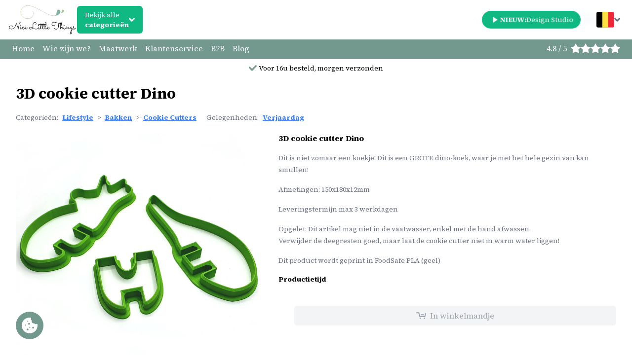

--- FILE ---
content_type: text/html; charset=utf-8
request_url: https://nicelittlethings.be/product/3d-cookie-cutter-dino
body_size: 186406
content:
<!DOCTYPE html><html lang="nl"><head><meta charSet="utf-8"/><meta name="viewport" content="width=device-width"/><title>3D cookie cutter Dino | Snelle levering | Nice Little Things</title><link rel="canonical" href="https://nicelittlethings.be/product/3d-cookie-cutter-dino"/><link rel="alternate" href="https://nicelittlethings.be/en/product/3d-cookie-cutter-dino" hrefLang="x-default"/><link rel="alternate" href="https://nicelittlethings.be/product/3d-cookie-cutter-dino" hrefLang="nl"/><link rel="alternate" href="https://nicelittlethings.be/en/product/3d-cookie-cutter-dino" hrefLang="en"/><link rel="alternate" href="https://nicelittlethings.fr/produit/emporte-piece-3d-dino" hrefLang="fr"/><link rel="alternate" href="https://nicelittlethings.de/produkt/3d-ausstecher-dino" hrefLang="de"/><link rel="alternate" href="https://nicelittlethings.be/product/3d-cookie-cutter-dino" hrefLang="nl-be"/><link rel="alternate" href="https://nicelittlethings.be/en/product/3d-cookie-cutter-dino" hrefLang="en-be"/><link rel="alternate" href="https://nicelittlethings.fr/produit/emporte-piece-3d-dino" hrefLang="fr-fr"/><link rel="alternate" href="https://nicelittlethings.de/produkt/3d-ausstecher-dino" hrefLang="de-de"/><meta name="description" content="Dit is niet zomaar een koekje! Dit is een GROTE dino-koek, waar je met het hele gezin van kan smullen! Afmetingen: 150x180x12mm Leveringstermijn max 3 werkdagen Opgelet: "/><meta property="og:url" content="https://nicelittlethings.be/product/3d-cookie-cutter-dino"/><meta property="og:type" content="website"/><meta property="og:title" content="3D cookie cutter Dino"/><meta property="og:locale" content="nl_BE"/><meta property="og:description" content="Dit is niet zomaar een koekje! Dit is een GROTE dino-koek, waar je met het hele gezin van kan smullen! Afmetingen: 150x180x12mm Leveringstermijn max 3 werkdagen Opgelet: Dit artikel mag niet in de vaa"/><meta property="og:image" content="https://cdn.nicelittlethings.be/2020/06/products-20200108_214029.jpg"/><meta name="twitter:card" content="summary_large_image"/><meta property="twitter:domain" content="nicelittlethings.be"/><meta property="twitter:url" content="https://nicelittlethings.be/product/3d-cookie-cutter-dino"/><meta name="twitter:title" content="3D cookie cutter Dino"/><meta name="twitter:description" content="Dit is niet zomaar een koekje! Dit is een GROTE dino-koek, waar je met het hele gezin van kan smullen! Afmetingen: 150x180x12mm Leveringstermijn max 3 werkdagen Opgelet: Dit artikel mag niet in de vaatwasser, enkel met de hand afwassen. Verwijder de deegresten goed, maar laat de cookie cutter niet in warm water liggen! Dit product wordt geprint in FoodSafe PLA (geel)"/><meta name="twitter:image" content="https://cdn.nicelittlethings.be/2020/06/products-20200108_214029.jpg"/><meta name="robots" content="index, follow, max-image-preview:large, max-snippet:-1, max-video-preview:-1"/><link rel="icon" href="https://cdn.nicelittlethings.be/2020/06/cropped-Favicon-32x32.png" sizes="32x32"/><link rel="icon" href="https://cdn.nicelittlethings.be/2020/06/cropped-Favicon-192x192.png" sizes="192x192"/><link rel="apple-touch-icon" href="https://cdn.nicelittlethings.be/2020/06/cropped-Favicon-180x180.png"/><meta name="msapplication-TileImage" content="https://cdn.nicelittlethings.be/2020/06/cropped-Favicon-270x270.png"/><script type="application/ld+json">{"@context":"https://schema.org","@type":"Organization","@id":"https://nicelittlethings.be/#organization","name":"Nice Little Things","url":"https://nicelittlethings.be/","email":"info@nicelittlethings.be","description":"Sinds 2019 • Designed at home • Made with belgian love - Gepersonaliseerde geschenken - Feestartikelen op maat gemaakt","address":{"@type":"PostalAddress","postalCode":"3450","streetAddress":"Verdaelstraat 16","addressCountry":"BE","telephone":"+32 (495) 241414"},"telephone":"+32 (495) 241414","sameAs":["https://www.facebook.com/nicelittlethings.be","https://www.instagram.com/nicelittlethings.be/","https://www.linkedin.com/company/nicelittlethings/","https://www.youtube.com/@nicelittlethings","https://www.pinterest.com/nicelittlethingsbe/"],"logo":{"@type":"ImageObject","@id":"https://nicelittlethings.be/#logo","inLanguage":"nl","url":"https://cdn.nicelittlethings.be/2020/06/cropped-Logo_Website-1.png","contentUrl":"https://cdn.nicelittlethings.be/2020/06/cropped-Logo_Website-1.png","width":384,"height":75,"caption":"Nice Little Things"},"image":{"@id":"https://nicelittlethings.be/#logo"},"legalName":"AR Dynamics Comm. V","vatID":"BE0541826459","aggregateRating":{"@type":"AggregateRating","ratingValue":"4.79","ratingCount":"725","reviewCount":"725","bestRating":5,"worstRating":1}}</script><script type="application/ld+json">{"@context":"https://schema.org","@type":"WebSite","@id":"https://nicelittlethings.be/#website","url":"https://nicelittlethings.be/","name":"Nice Little Things","description":"Sinds 2019 • Designed at home • Made with belgian love - Gepersonaliseerde geschenken - Feestartikelen op maat gemaakt","publisher":{"@id":"https://nicelittlethings.be/#organization"},"potentialAction":{"@type":"SearchAction","target":"https://nicelittlethings.be/?s={search_term_string}","query-input":"required name=search_term_string"},"inLanguage":"nl"}</script><script type="application/ld+json">{"@context":"https://schema.org/","@type":"BreadcrumbList","itemListElement":[{"@type":"ListItem","position":1,"name":"Home","item":"https://nicelittlethings.be"},{"@type":"ListItem","position":2,"name":"Lifestyle","item":"https://nicelittlethings.be/product-category/lifestyle"},{"@type":"ListItem","position":3,"name":"Bakken","item":"https://nicelittlethings.be/product-category/lifestyle/bakken"},{"@type":"ListItem","position":4,"name":"Cookie Cutters","item":"https://nicelittlethings.be/product-category/lifestyle/bakken/cookie-cutters"},{"@type":"ListItem","position":5,"name":"3D cookie cutter Dino","item":"https://nicelittlethings.be/product/3d-cookie-cutter-dino"}]}</script><script type="application/ld+json">{"@context":"http://schema.org","@type":"Product","name":"3D cookie cutter Dino","image":"https://cdn.nicelittlethings.be/2020/06/products-20200108_214029.jpg","description":"Dit is niet zomaar een koekje! Dit is een GROTE dino-koek, waar je met het hele gezin van kan smullen!  Afmetingen: 150x180x12mm  Leveringstermijn max 3 werkdagen  Opgelet: Dit artikel mag niet in de vaatwasser, enkel met de hand afwassen. Verwijder de deegresten goed, maar laat de cookie cutter niet in warm water liggen!  Dit product wordt geprint in FoodSafe PLA (geel)","brand":{"@context":"https://schema.org","@type":"Brand","@id":"Brand","url":"https://nicelittlethings.be","slogan":"Gepersonaliseerde geschenken en feestartikelen, met liefde gemaakt in onze atelier in Belgie","name":"Nice Little Things","logo":"https://cdn.nicelittlethings.be/2020/06/cropped-Logo_Website-1.png"},"sku":"CC-DINO","productID":"161","offers":{"@type":"Offer","price":14.2,"priceCurrency":"EUR","availability":"https://schema.org/InStock","shippingDetails":[{"@context":"https://schema.org","@type":"OfferShippingDetails","deliveryTime":{"@type":"ShippingDeliveryTime","businessDays":{"@type":"OpeningHoursSpecification","dayOfWeek":["https://schema.org/Monday","https://schema.org/Tuesday","https://schema.org/Wednesday","https://schema.org/Thursday","https://schema.org/Friday"]},"cutoffTime":"16:00:00+02:00","handlingTime":{"@type":"QuantitativeValue","minValue":1,"maxValue":1,"unitCode":"d"},"transitTime":{"@type":"QuantitativeValue","minValue":1,"maxValue":2,"unitCode":"d"}},"shippingRate":{"@type":"MonetaryAmount","value":6.95,"currency":"EUR"},"shippingDestination":{"addressCountry":"BE"},"shippingOrigin":{"addressCountry":"BE","postalCode":3450}},{"@context":"https://schema.org","@type":"OfferShippingDetails","deliveryTime":{"@type":"ShippingDeliveryTime","businessDays":{"@type":"OpeningHoursSpecification","dayOfWeek":["https://schema.org/Monday","https://schema.org/Tuesday","https://schema.org/Wednesday","https://schema.org/Thursday","https://schema.org/Friday"]},"cutoffTime":"16:00:00+02:00","handlingTime":{"@type":"QuantitativeValue","minValue":1,"maxValue":1,"unitCode":"d"},"transitTime":{"@type":"QuantitativeValue","minValue":1,"maxValue":3,"unitCode":"d"}},"shippingRate":{"@type":"MonetaryAmount","value":8.25,"currency":"EUR"},"shippingDestination":{"addressCountry":"NL"},"shippingOrigin":{"addressCountry":"BE","postalCode":3450}},{"@context":"https://schema.org","@type":"OfferShippingDetails","deliveryTime":{"@type":"ShippingDeliveryTime","businessDays":{"@type":"OpeningHoursSpecification","dayOfWeek":["https://schema.org/Monday","https://schema.org/Tuesday","https://schema.org/Wednesday","https://schema.org/Thursday","https://schema.org/Friday"]},"cutoffTime":"16:00:00+02:00","handlingTime":{"@type":"QuantitativeValue","minValue":1,"maxValue":1,"unitCode":"d"},"transitTime":{"@type":"QuantitativeValue","minValue":1,"maxValue":3,"unitCode":"d"}},"shippingRate":{"@type":"MonetaryAmount","value":10.25,"currency":"EUR"},"shippingDestination":{"addressCountry":"DE"},"shippingOrigin":{"addressCountry":"BE","postalCode":3450}},{"@context":"https://schema.org","@type":"OfferShippingDetails","deliveryTime":{"@type":"ShippingDeliveryTime","businessDays":{"@type":"OpeningHoursSpecification","dayOfWeek":["https://schema.org/Monday","https://schema.org/Tuesday","https://schema.org/Wednesday","https://schema.org/Thursday","https://schema.org/Friday"]},"cutoffTime":"16:00:00+02:00","handlingTime":{"@type":"QuantitativeValue","minValue":1,"maxValue":1,"unitCode":"d"},"transitTime":{"@type":"QuantitativeValue","minValue":1,"maxValue":3,"unitCode":"d"}},"shippingRate":{"@type":"MonetaryAmount","value":13.95,"currency":"EUR"},"shippingDestination":{"addressCountry":"FR"},"shippingOrigin":{"addressCountry":"BE","postalCode":3450}},{"@context":"https://schema.org","@type":"OfferShippingDetails","deliveryTime":{"@type":"ShippingDeliveryTime","businessDays":{"@type":"OpeningHoursSpecification","dayOfWeek":["https://schema.org/Monday","https://schema.org/Tuesday","https://schema.org/Wednesday","https://schema.org/Thursday","https://schema.org/Friday"]},"cutoffTime":"16:00:00+02:00","handlingTime":{"@type":"QuantitativeValue","minValue":1,"maxValue":1,"unitCode":"d"},"transitTime":{"@type":"QuantitativeValue","minValue":1,"maxValue":3,"unitCode":"d"}},"shippingRate":{"@type":"MonetaryAmount","value":8.95,"currency":"EUR"},"shippingDestination":{"addressCountry":"LU"},"shippingOrigin":{"addressCountry":"BE","postalCode":3450}}],"hasMerchantReturnPolicy":{"@type":"MerchantReturnPolicy","applicableCountry":"BE","returnPolicyCategory":"https://schema.org/MerchantReturnNotPermitted"}}}</script><script type="application/ld+json">{"@type":"WebPage","@id":"https://nicelittlethings.be/product/3d-cookie-cutter-dino","url":"https://nicelittlethings.be/product/3d-cookie-cutter-dino","name":"3D cookie cutter ''Dino\"","datePublished":"2020-06-20T17:22:10+00:00","dateModified":"2025-02-27T11:38:06+00:00","description":"Ga je binnenkort zelf koekjes maken? Ben je nog op zoek naar leuke vormpjes? Neem dan eens een kijkje naar deze dino cookie cutter!","inLanguage":"nl","isPartOf":{"@id":"https://nicelittlethings.be/#website"},"primaryImageOfPage":{"@id":"https://nicelittlethings.be/product/3d-cookie-cutter-dino/#primaryimage"},"breadcrumb":{"@id":"https://nicelittlethings.be/product/3d-cookie-cutter-dino/#breadcrumb"},"potentialAction":[{"@type":"ReadAction","target":["https://nicelittlethings.be/product/3d-cookie-cutter-dino"]}]}</script><script type="application/ld+json">{"@type":"ImageObject","@id":"https://nicelittlethings.be/product/3d-cookie-cutter-dino/#primaryimage","url":"https://cdn.nicelittlethings.be/2020/06/products-20200108_214029.jpg","contentUrl":"https://cdn.nicelittlethings.be/2020/06/products-20200108_214029.jpg"}</script><script type="application/ld+json">{"@type":"BreadcrumbList","@id":"https://nicelittlethings.be/product/3d-cookie-cutter-dino/#breadcrumb","itemListElement":[{"@type":"ListItem","position":1,"name":"Home","item":"https://nicelittlethings.be"},{"@type":"ListItem","position":2,"name":"Collectie","item":"https://nicelittlethings.be"},{"@type":"ListItem","position":3,"name":"Lifestyle","item":"https://nicelittlethings.be/product-category/lifestyle"},{"@type":"ListItem","position":4,"name":"Bakken","item":"https://nicelittlethings.be/product-category/lifestyle/bakken"},{"@type":"ListItem","position":5,"name":"Cookie Cutters","item":"https://nicelittlethings.be/product-category/lifestyle/bakken/cookie-cutters"},{"@type":"ListItem","position":6,"name":"3D cookie cutter Dino","item":"https://nicelittlethings.be/product/3d-cookie-cutter-dino"}]}</script><link rel="preload" as="image" imageSrcSet="/_next/image?url=https%3A%2F%2Fcdn.nicelittlethings.be%2F2020%2F06%2Fcropped-Logo_Website-1.png&amp;w=256&amp;q=75 1x, /_next/image?url=https%3A%2F%2Fcdn.nicelittlethings.be%2F2020%2F06%2Fcropped-Logo_Website-1.png&amp;w=384&amp;q=75 2x" fetchpriority="high"/><link rel="preload" as="image" imageSrcSet="/_next/image?url=https%3A%2F%2Fcdn.nicelittlethings.be%2F2020%2F06%2Fcropped-Logo_Website-1.png&amp;w=128&amp;q=75 1x, /_next/image?url=https%3A%2F%2Fcdn.nicelittlethings.be%2F2020%2F06%2Fcropped-Logo_Website-1.png&amp;w=256&amp;q=75 2x" fetchpriority="high"/><link rel="preload" as="image" imageSrcSet="/_next/image?url=https%3A%2F%2Fcdn.nicelittlethings.be%2F2020%2F06%2Fproducts-20200108_214029.jpg&amp;w=640&amp;q=75 640w, /_next/image?url=https%3A%2F%2Fcdn.nicelittlethings.be%2F2020%2F06%2Fproducts-20200108_214029.jpg&amp;w=750&amp;q=75 750w, /_next/image?url=https%3A%2F%2Fcdn.nicelittlethings.be%2F2020%2F06%2Fproducts-20200108_214029.jpg&amp;w=828&amp;q=75 828w, /_next/image?url=https%3A%2F%2Fcdn.nicelittlethings.be%2F2020%2F06%2Fproducts-20200108_214029.jpg&amp;w=1080&amp;q=75 1080w, /_next/image?url=https%3A%2F%2Fcdn.nicelittlethings.be%2F2020%2F06%2Fproducts-20200108_214029.jpg&amp;w=1200&amp;q=75 1200w, /_next/image?url=https%3A%2F%2Fcdn.nicelittlethings.be%2F2020%2F06%2Fproducts-20200108_214029.jpg&amp;w=1920&amp;q=75 1920w, /_next/image?url=https%3A%2F%2Fcdn.nicelittlethings.be%2F2020%2F06%2Fproducts-20200108_214029.jpg&amp;w=2048&amp;q=75 2048w, /_next/image?url=https%3A%2F%2Fcdn.nicelittlethings.be%2F2020%2F06%2Fproducts-20200108_214029.jpg&amp;w=3840&amp;q=75 3840w" imageSizes="100vw"/><meta name="next-head-count" content="11"/><link rel="preload" href="/_next/static/media/9cf9c6e84ed13b5e-s.p.woff2" as="font" type="font/woff2" crossorigin="anonymous" data-next-font="size-adjust"/><link rel="preload" href="/_next/static/media/97ac91773d3121b2-s.p.woff2" as="font" type="font/woff2" crossorigin="anonymous" data-next-font="size-adjust"/><link rel="preload" href="/_next/static/css/3b8581b996224730.css" as="style"/><link rel="stylesheet" href="/_next/static/css/3b8581b996224730.css" data-n-g=""/><link rel="preload" href="/_next/static/css/b7625b91caacccda.css" as="style"/><link rel="stylesheet" href="/_next/static/css/b7625b91caacccda.css" data-n-p=""/><link rel="preload" href="/_next/static/css/22ca90e3c5ef56e8.css" as="style"/><link rel="stylesheet" href="/_next/static/css/22ca90e3c5ef56e8.css" data-n-p=""/><noscript data-n-css=""></noscript><script defer="" nomodule="" src="/_next/static/chunks/polyfills-c67a75d1b6f99dc8.js"></script><script src="/_next/static/chunks/webpack-8d9e74f746d8a6f3.js" defer=""></script><script src="/_next/static/chunks/framework-83bf44e3f67ebb42.js" defer=""></script><script src="/_next/static/chunks/main-0ce9f366a072375f.js" defer=""></script><script src="/_next/static/chunks/pages/_app-56618054256ea46c.js" defer=""></script><script src="/_next/static/chunks/b64f6ab7-534c9f36d5f707fe.js" defer=""></script><script src="/_next/static/chunks/ad7f724d-d75039e2b7aad297.js" defer=""></script><script src="/_next/static/chunks/959-03b0e97872294c21.js" defer=""></script><script src="/_next/static/chunks/1598-e589ba5707c59b15.js" defer=""></script><script src="/_next/static/chunks/6971-af4541438db06799.js" defer=""></script><script src="/_next/static/chunks/3111-74fe49201cf21ed5.js" defer=""></script><script src="/_next/static/chunks/6014-90ffed248781a716.js" defer=""></script><script src="/_next/static/chunks/4959-0649910105263ab2.js" defer=""></script><script src="/_next/static/chunks/9587-127e4a4f073957b1.js" defer=""></script><script src="/_next/static/chunks/8361-31f761f48bd85c2f.js" defer=""></script><script src="/_next/static/chunks/pages/product/%5Bslug%5D-9ead8b65849652c9.js" defer=""></script><script src="/_next/static/apdpG-Nuu2pe3pc-4vTMZ/_buildManifest.js" defer=""></script><script src="/_next/static/apdpG-Nuu2pe3pc-4vTMZ/_ssgManifest.js" defer=""></script><style id="__jsx-1193752282">:root{--font-sans:'__Source_Sans_3_1fdbab', '__Source_Sans_3_Fallback_1fdbab';--font-serif:'__Source_Serif_4_6af2d8', '__Source_Serif_4_Fallback_6af2d8'}</style></head><body class="pt-14 md:pt-20 pb-14 md:bp-20 font-serif"><svg style="display:none" xmlns="http://www.w3.org/2000/svg"><symbol id="icon-cart" viewBox="0 0 59.2 40.1"><path d="M42.8,17.6H30c-1.7,0-3-1.3-3-3s1.3-3,3-3h12.8c1.7,0,3,1.3,3,3S44.5,17.6,42.8,17.6z"></path><circle cx="23.7" cy="36.1" r="4"></circle><circle cx="49.1" cy="36.1" r="4"></circle><path d="M57,5.1c-1.6-0.4-3.2,0.5-3.7,2.1l-4.1,15.3H23.6L18.2,2.2C17.8,0.9,16.7,0,15.3,0H3.1c-1.7,0-3,1.3-3,3s1.3,3,3,3h7.6c1.4,0,2.5,0.9,2.9,2.2l0,0l4.8,18.1c0.4,1.3,1.5,2.2,2.9,2.2h30.2c1.4,0,2.5-0.9,2.9-2.2l4.7-17.5C59.5,7.1,58.6,5.5,57,5.1z"></path></symbol><symbol id="chevron-left" viewBox="137.718 -1.001 366.563 644"><path d="M428.36 12.5c16.67-16.67 43.76-16.67 60.42 0 16.67 16.67 16.67 43.76 0 60.42L241.7 320c148.25 148.24 230.61 230.6 247.08 247.08 16.67 16.66 16.67 43.75 0 60.42-16.67 16.66-43.76 16.67-60.42 0-27.72-27.71-249.45-249.37-277.16-277.08a42.308 42.308 0 0 1-12.48-30.34c0-11.1 4.1-22.05 12.48-30.42C206.63 234.23 400.64 40.21 428.36 12.5z"></path></symbol><symbol id="chevron-right" viewBox="0 0 238.003 238.003"><path d="M181.776 107.719L78.705 4.648c-6.198-6.198-16.273-6.198-22.47 0s-6.198 16.273 0 22.47l91.883 91.883-91.883 91.883c-6.198 6.198-6.198 16.273 0 22.47s16.273 6.198 22.47 0l103.071-103.039a15.741 15.741 0 0 0 4.64-11.283c0-4.13-1.526-8.199-4.64-11.313z"></path></symbol><symbol id="checkmark" viewBox="0 0 32 32"><path d="M15.1 26.3a3.2 3.2 0 0 1-4.6 0L1 16.3a3.5 3.5 0 0 1 0-4.7 3.2 3.2 0 0 1 4.6 0l7.3 7.6L26.5 5A3.2 3.2 0 0 1 31 5a3.5 3.5 0 0 1 0 4.7L15 26.3z"></path></symbol><symbol id="spinner" viewBox="0 0 50 50"><path fill="currentColor" d="M 25,3.2402344 C 13.002847,3.2402344 3.2402344,13.002847 3.2402344,25 c 0,11.997153 9.7626126,21.759766 21.7597656,21.759766 8.087795,0 15.164913,-4.430719 18.912109,-10.998047 a 1.2591959,1.2591959 0 0 0 -1.09375,-1.882813 h -1.15625 a 1.2591959,1.2591959 0 0 0 -1.074218,0.603516 C 37.386961,39.734205 31.615273,43.240234 25,43.240234 14.904154,43.240234 6.7597656,35.095846 6.7597656,25 6.7597656,14.904154 14.904154,6.7597656 25,6.7597656 c 6.644847,0 12.436867,3.5370634 15.628906,8.8281254 a 1.2591959,1.2591959 0 0 0 1.078125,0.609375 h 1.154297 a 1.2591959,1.2591959 0 0 0 1.095703,-1.878907 C 40.221816,7.7065439 33.120924,3.2402344 25,3.2402344 Z"></path></symbol><symbol id="bancontact" viewBox="0 0 257 161"><path fill="#004e91" d="M 227.2,29.4 H 215.4 160.8 149 l -8,9 -25.8,29.1 v 0 l -8,9 H 95.4 41.8 30 l 7.8,-9.1 3.7,-4.3 7.8,-9.1 H 37.5 22.3 13.8 C 7.3,54 2,59.5 2,66.1 v 0 23.4 2.2 c 0,6.7 5.3,12.1 11.8,12.1 h 3.3 124 8.9 c 6.5,0 15.4,-4.1 19.7,-9 l 20.6,-23.4 z"></path><path fill="#ffdd00" d="m 242.9,2.1 c 6.5,0 11.8,5.5 11.8,12.1 v 25.6 c 0,6.7 -5.3,12.1 -11.8,12.1 h -6.4 -17.3 -11.8 l 7.9,-9 c 0,0 0,0 0,0 l 3.9,-4.5 7.9,-9 h -78.2 l -41.7,47 H 29.5 l 55.7,-63 2.1,-2.4 c 4.4,-4.9 13.3,-9 19.8,-9 h 2.7 133.1 z"></path><path fill="#004e91" d="m 254.7,157.4 v -3.7 c 0,-0.5 -0.3,-0.8 -1,-0.8 h -2.4 c -0.7,0 -1.2,-0.1 -1.3,-0.4 -0.2,-0.3 -0.2,-0.9 -0.2,-1.9 v -14 h 3.9 c 0.3,0 0.5,-0.1 0.7,-0.3 0.2,-0.2 0.3,-0.4 0.3,-0.7 v -3.9 c 0,-0.3 -0.1,-0.5 -0.3,-0.7 -0.2,-0.2 -0.4,-0.3 -0.7,-0.3 h -3.9 v -5.1 c 0,-0.3 -0.1,-0.5 -0.2,-0.6 -0.2,-0.1 -0.4,-0.2 -0.6,-0.2 h -0.1 l -5.8,1 c -0.3,0.1 -0.5,0.2 -0.7,0.3 -0.2,0.2 -0.3,0.4 -0.3,0.6 v 3.9 h -3.9 c -0.3,0 -0.5,0.1 -0.7,0.3 -0.2,0.2 -0.3,0.4 -0.3,0.7 v 3.2 c 0,0.3 0.1,0.5 0.3,0.6 0.2,0.2 0.4,0.3 0.7,0.4 l 3.9,0.6 v 14 c 0,1.7 0.2,3.1 0.5,4.2 0.4,1.1 0.9,1.9 1.5,2.5 0.7,0.6 1.5,1 2.5,1.2 1,0.2 2.2,0.3 3.5,0.3 0.7,0 1.3,0 1.9,-0.1 0.5,-0.1 1.2,-0.2 1.9,-0.3 0.5,0 0.8,-0.3 0.8,-0.8 m -20.8,-0.5 v -4.3 c 0,-0.3 -0.1,-0.5 -0.3,-0.6 -0.2,-0.1 -0.4,-0.2 -0.6,-0.2 h -0.1 c -0.9,0.1 -1.8,0.2 -2.6,0.2 -0.8,0.1 -1.9,0.1 -3.3,0.1 -0.5,0 -1.1,-0.1 -1.5,-0.3 -0.5,-0.2 -0.9,-0.5 -1.3,-0.9 -0.4,-0.4 -0.6,-1 -0.8,-1.7 -0.2,-0.7 -0.3,-1.6 -0.3,-2.7 v -4 c 0,-1.1 0.1,-2 0.3,-2.7 0.2,-0.7 0.5,-1.3 0.8,-1.7 0.4,-0.4 0.8,-0.7 1.3,-0.9 0.5,-0.2 1,-0.3 1.5,-0.3 1.4,0 2.5,0 3.3,0.1 0.8,0.1 1.7,0.1 2.6,0.2 h 0.1 c 0.3,0 0.5,-0.1 0.6,-0.2 0.2,-0.1 0.3,-0.3 0.3,-0.6 v -4.3 c 0,-0.4 -0.1,-0.6 -0.2,-0.7 -0.2,-0.1 -0.4,-0.3 -0.8,-0.4 -0.7,-0.2 -1.5,-0.3 -2.6,-0.5 -1.1,-0.2 -2.3,-0.2 -3.8,-0.2 -3.4,0 -6.1,1 -8.2,3.1 -2,2.1 -3.1,5.1 -3.1,9.1 v 4 c 0,3.9 1,7 3.1,9.1 2,2.1 4.8,3.1 8.2,3.1 1.4,0 2.7,-0.1 3.8,-0.2 1.1,-0.2 2,-0.3 2.6,-0.5 0.4,-0.1 0.6,-0.2 0.8,-0.4 0.2,-0.1 0.2,-0.4 0.2,-0.7 m -31.3,-5.1 c -0.6,0.3 -1.2,0.5 -1.9,0.7 -0.7,0.2 -1.4,0.3 -2.1,0.3 -1,0 -1.8,-0.1 -2.3,-0.4 -0.5,-0.3 -0.7,-0.9 -0.7,-2 V 150 c 0,-0.6 0.1,-1.1 0.2,-1.5 0.1,-0.4 0.4,-0.8 0.7,-1.1 0.3,-0.3 0.8,-0.5 1.3,-0.7 0.5,-0.1 1.2,-0.2 2.1,-0.2 h 2.7 z m 7.6,-11.7 c 0,-1.8 -0.3,-3.3 -0.8,-4.5 -0.5,-1.2 -1.3,-2.2 -2.2,-3 -1,-0.8 -2.1,-1.4 -3.5,-1.7 -1.4,-0.4 -3,-0.6 -4.7,-0.6 -1.6,0 -3.2,0.1 -4.7,0.3 -1.5,0.2 -2.7,0.4 -3.6,0.7 -0.6,0.2 -0.9,0.5 -0.9,1.1 v 3.9 c 0,0.3 0.1,0.5 0.2,0.7 0.2,0.1 0.4,0.2 0.6,0.2 h 0.2 c 0.4,0 0.9,-0.1 1.4,-0.1 0.6,0 1.2,-0.1 1.9,-0.1 0.7,0 1.5,-0.1 2.3,-0.1 0.8,0 1.6,0 2.3,0 1.1,0 2,0.2 2.6,0.6 0.6,0.4 1,1.3 1,2.7 v 1.7 h -2.6 c -4.1,0 -7.2,0.6 -9,1.9 -1.9,1.3 -2.8,3.4 -2.8,6.2 v 0.4 c 0,1.6 0.2,2.9 0.7,3.9 0.5,1.1 1.1,1.9 1.9,2.6 0.8,0.6 1.6,1.1 2.6,1.4 1,0.3 2,0.4 3.1,0.4 1.4,0 2.7,-0.2 3.7,-0.6 1,-0.4 2,-0.9 3,-1.6 v 0.8 c 0,0.3 0.1,0.5 0.3,0.7 0.2,0.2 0.4,0.3 0.7,0.3 h 5.4 c 0.3,0 0.5,-0.1 0.7,-0.3 0.2,-0.2 0.3,-0.4 0.3,-0.7 v -17.2 z m -25.7,17.3 v -3.7 c 0,-0.5 -0.3,-0.8 -1,-0.8 h -2.3 c -0.7,0 -1.2,-0.1 -1.3,-0.4 -0.2,-0.3 -0.2,-0.9 -0.2,-1.9 v -14 h 3.9 c 0.3,0 0.5,-0.1 0.7,-0.3 0.2,-0.2 0.3,-0.4 0.3,-0.7 v -3.9 c 0,-0.3 -0.1,-0.5 -0.3,-0.7 -0.2,-0.2 -0.4,-0.3 -0.7,-0.3 h -3.9 v -5.1 c 0,-0.3 -0.1,-0.5 -0.2,-0.6 -0.2,-0.1 -0.4,-0.2 -0.6,-0.2 h -0.1 l -5.8,1 c -0.3,0.1 -0.5,0.2 -0.7,0.3 -0.2,0.2 -0.3,0.4 -0.3,0.6 v 3.9 h -3.9 c -0.3,0 -0.5,0.1 -0.7,0.3 -0.2,0.2 -0.3,0.4 -0.3,0.7 v 3.2 c 0,0.3 0.1,0.5 0.3,0.6 0.2,0.2 0.4,0.3 0.7,0.4 l 3.9,0.6 v 14 c 0,1.7 0.2,3.1 0.5,4.2 0.4,1.1 0.9,1.9 1.5,2.5 0.6,0.6 1.5,1 2.5,1.2 1,0.2 2.2,0.3 3.5,0.3 0.7,0 1.3,0 1.9,-0.1 0.5,-0.1 1.2,-0.2 1.9,-0.3 0.4,0 0.7,-0.3 0.7,-0.8 m -21,-0.1 v -16 c 0,-1.5 -0.1,-2.9 -0.4,-4.3 -0.2,-1.3 -0.7,-2.5 -1.3,-3.5 -0.6,-1 -1.5,-1.8 -2.6,-2.3 -1.1,-0.6 -2.5,-0.9 -4.3,-0.9 -1.5,0 -2.9,0.2 -4.1,0.6 -1.2,0.4 -2.4,1 -3.8,2 v -1.2 c 0,-0.3 -0.1,-0.5 -0.3,-0.7 -0.2,-0.2 -0.4,-0.3 -0.7,-0.3 h -5.4 c -0.3,0 -0.5,0.1 -0.7,0.3 -0.2,0.2 -0.3,0.4 -0.3,0.7 v 25.6 c 0,0.3 0.1,0.5 0.3,0.7 0.2,0.2 0.4,0.3 0.7,0.3 h 5.8 c 0.3,0 0.5,-0.1 0.7,-0.3 0.2,-0.2 0.3,-0.4 0.3,-0.7 v -18.9 c 0.8,-0.4 1.6,-0.8 2.4,-1.1 0.7,-0.3 1.5,-0.4 2.2,-0.4 0.7,0 1.3,0.1 1.8,0.2 0.5,0.1 0.8,0.4 1.1,0.7 0.3,0.4 0.4,0.8 0.5,1.4 0.1,0.6 0.1,1.3 0.1,2.1 v 16 c 0,0.3 0.1,0.5 0.3,0.7 0.2,0.2 0.4,0.3 0.7,0.3 h 5.8 c 0.3,0 0.5,-0.1 0.7,-0.3 0.4,-0.2 0.5,-0.5 0.5,-0.7 m -36.4,-11.1 c 0,3.9 -1.4,5.9 -4.3,5.9 -1.4,0 -2.5,-0.5 -3.2,-1.5 -0.7,-1 -1.1,-2.5 -1.1,-4.4 v -3.4 c 0,-2 0.4,-3.4 1.1,-4.4 0.7,-1 1.8,-1.5 3.2,-1.5 2.8,0 4.3,2 4.3,5.9 z m 7.8,-3.4 c 0,-1.9 -0.3,-3.7 -0.8,-5.2 -0.5,-1.5 -1.3,-2.8 -2.3,-3.9 -1,-1.1 -2.3,-1.9 -3.8,-2.5 -1.5,-0.6 -3.2,-0.9 -5.2,-0.9 -2,0 -3.7,0.3 -5.2,0.9 -1.5,0.6 -2.8,1.4 -3.8,2.5 -1,1.1 -1.8,2.4 -2.3,3.9 -0.5,1.5 -0.8,3.3 -0.8,5.2 v 3.4 c 0,1.9 0.3,3.7 0.8,5.2 0.5,1.5 1.3,2.8 2.3,3.9 1,1.1 2.3,1.9 3.8,2.5 1.5,0.6 3.2,0.9 5.2,0.9 2,0 3.7,-0.3 5.2,-0.9 1.5,-0.6 2.8,-1.4 3.8,-2.5 1,-1.1 1.8,-2.4 2.3,-3.9 0.5,-1.5 0.8,-3.3 0.8,-5.2 z m -26.8,14.1 v -4.3 c 0,-0.3 -0.1,-0.5 -0.3,-0.6 -0.2,-0.1 -0.4,-0.2 -0.7,-0.2 H 107 c -0.9,0.1 -1.8,0.2 -2.6,0.2 -0.8,0 -1.9,0.1 -3.3,0.1 -0.5,0 -1.1,-0.1 -1.5,-0.3 -0.5,-0.2 -0.9,-0.5 -1.3,-0.9 -0.4,-0.4 -0.6,-1 -0.8,-1.7 -0.2,-0.7 -0.3,-1.6 -0.3,-2.7 v -4 c 0,-1.1 0.1,-2 0.3,-2.7 0.2,-0.7 0.5,-1.3 0.8,-1.7 0.4,-0.4 0.8,-0.7 1.3,-0.9 0.5,-0.2 1,-0.3 1.5,-0.3 1.4,0 2.5,0 3.3,0.1 0.8,0.1 1.7,0.1 2.6,0.2 h 0.1 c 0.3,0 0.5,-0.1 0.7,-0.2 0.2,-0.1 0.3,-0.3 0.3,-0.6 v -4.3 c 0,-0.4 -0.1,-0.6 -0.2,-0.7 -0.2,-0.1 -0.4,-0.3 -0.8,-0.4 -0.7,-0.2 -1.5,-0.3 -2.6,-0.5 -1.1,-0.2 -2.3,-0.2 -3.8,-0.2 -3.4,0 -6.1,1 -8.2,3.1 -2,2.1 -3.1,5.1 -3.1,9.1 v 4 c 0,3.9 1,7 3.1,9.1 2,2.1 4.8,3.1 8.2,3.1 1.4,0 2.7,-0.1 3.8,-0.2 1.1,-0.2 1.9,-0.3 2.6,-0.5 0.4,-0.1 0.6,-0.2 0.8,-0.4 0.2,-0.1 0.2,-0.4 0.2,-0.7 m -23.6,0.4 v -16 c 0,-1.5 -0.1,-2.9 -0.4,-4.3 -0.2,-1.3 -0.7,-2.5 -1.3,-3.5 -0.6,-1 -1.5,-1.8 -2.6,-2.3 -1.1,-0.6 -2.5,-0.9 -4.3,-0.9 -1.5,0 -2.9,0.2 -4.1,0.6 -1.2,0.4 -2.4,1 -3.8,2 v -1.2 c 0,-0.3 -0.1,-0.5 -0.3,-0.7 -0.2,-0.2 -0.4,-0.3 -0.7,-0.3 h -5.4 c -0.3,0 -0.5,0.1 -0.7,0.3 -0.2,0.2 -0.3,0.4 -0.3,0.7 v 25.6 c 0,0.3 0.1,0.5 0.3,0.7 0.2,0.2 0.4,0.3 0.7,0.3 h 5.8 c 0.3,0 0.5,-0.1 0.7,-0.3 0.2,-0.2 0.3,-0.4 0.3,-0.7 v -18.9 c 0.8,-0.4 1.6,-0.8 2.4,-1.1 0.7,-0.3 1.5,-0.4 2.2,-0.4 0.7,0 1.3,0.1 1.8,0.2 0.5,0.1 0.8,0.4 1.1,0.7 0.3,0.4 0.4,0.8 0.5,1.4 0.1,0.6 0.1,1.3 0.1,2.1 v 16 c 0,0.3 0.1,0.5 0.3,0.7 0.2,0.2 0.4,0.3 0.7,0.3 h 5.8 c 0.3,0 0.5,-0.1 0.7,-0.3 0.3,-0.2 0.5,-0.5 0.5,-0.7 m -37.2,-5.5 c -0.6,0.3 -1.2,0.5 -1.9,0.7 -0.7,0.2 -1.4,0.3 -2.1,0.3 -1,0 -1.8,-0.1 -2.3,-0.4 -0.5,-0.3 -0.7,-0.9 -0.7,-2 V 150 c 0,-0.6 0.1,-1.1 0.2,-1.5 0.1,-0.4 0.4,-0.8 0.7,-1.1 0.3,-0.3 0.8,-0.5 1.3,-0.7 0.5,-0.1 1.2,-0.2 2.1,-0.2 h 2.7 z M 55,140.1 c 0,-1.8 -0.3,-3.3 -0.8,-4.5 -0.5,-1.2 -1.3,-2.2 -2.2,-3 -1,-0.8 -2.1,-1.4 -3.5,-1.7 -1.4,-0.4 -3,-0.6 -4.7,-0.6 -1.6,0 -3.2,0.1 -4.7,0.3 -1.5,0.2 -2.7,0.4 -3.6,0.7 -0.6,0.2 -0.9,0.5 -0.9,1.1 v 3.9 c 0,0.3 0.1,0.5 0.2,0.7 0.2,0.1 0.4,0.2 0.6,0.2 h 0.2 c 0.4,0 0.9,-0.1 1.4,-0.1 0.6,0 1.2,-0.1 2,-0.1 0.7,0 1.5,-0.1 2.3,-0.1 0.8,0 1.6,0 2.3,0 1.1,0 2,0.2 2.6,0.6 0.6,0.4 1,1.3 1,2.7 v 1.7 h -2.6 c -4.1,0 -7.2,0.6 -9,1.9 -1.8,1.3 -2.8,3.4 -2.8,6.2 v 0.4 c 0,1.6 0.2,2.9 0.7,3.9 0.5,1.1 1.1,1.9 1.9,2.6 0.8,0.6 1.6,1.1 2.6,1.4 1,0.3 2,0.4 3.1,0.4 1.4,0 2.7,-0.2 3.7,-0.6 1,-0.4 2,-0.9 3,-1.6 v 0.8 c 0,0.3 0.1,0.5 0.3,0.7 0.2,0.2 0.4,0.3 0.7,0.3 h 5.4 c 0.3,0 0.5,-0.1 0.7,-0.3 0.2,-0.2 0.3,-0.4 0.3,-0.7 v -17.2 z m -34.4,7.6 c 0,1.3 -0.5,2.4 -1.4,3.1 -0.9,0.7 -2.7,1.1 -5.1,1.1 h -0.8 c -0.4,0 -0.8,0 -1.2,0 -0.4,0 -0.8,0 -1.2,0 h -0.8 v -9 h 5.4 c 1.9,0 3.3,0.4 4,1.3 0.7,0.9 1.1,1.9 1.1,3 z m -0.2,-14.3 c 0,0.5 -0.1,1 -0.2,1.5 -0.2,0.5 -0.4,0.9 -0.8,1.2 -0.4,0.3 -0.9,0.6 -1.5,0.8 -0.6,0.2 -1.4,0.3 -2.4,0.3 h -5.4 v -8.3 c 0.2,0 0.4,0 0.7,0 0.3,0 0.7,0 1.1,0 h 1.1 0.8 c 2.5,0 4.2,0.3 5.2,0.9 1,0.6 1.5,1.6 1.5,2.9 v 0.7 z m 8.2,13.8 c 0,-1.7 -0.4,-3.1 -1.2,-4.3 -0.8,-1.2 -1.8,-2.2 -3.1,-2.8 1.3,-0.6 2.3,-1.6 3,-2.8 0.7,-1.3 1.1,-2.7 1.1,-4.2 v -0.9 c 0,-1.9 -0.4,-3.5 -1.1,-4.8 -0.7,-1.3 -1.8,-2.3 -3.1,-3.1 -1.3,-0.8 -2.9,-1.3 -4.8,-1.7 -1.9,-0.3 -3.9,-0.5 -6.2,-0.5 -0.8,0 -1.6,0 -2.4,0 -0.8,0 -1.6,0.1 -2.4,0.1 -0.8,0 -1.5,0.1 -2.2,0.2 -0.7,0.1 -1.2,0.1 -1.6,0.2 -0.9,0.2 -1.6,0.4 -2,0.9 -0.4,0.4 -0.6,1.2 -0.6,2.3 V 155 c 0,1.1 0.2,1.8 0.6,2.3 0.4,0.4 1.1,0.7 2,0.9 0.5,0.1 1.1,0.2 1.7,0.2 0.7,0.1 1.4,0.1 2.2,0.2 0.8,0 1.6,0.1 2.4,0.1 0.8,0 1.7,0 2.5,0 2.1,0 4.1,-0.2 5.9,-0.5 1.8,-0.3 3.5,-0.9 4.8,-1.7 1.4,-0.8 2.4,-1.9 3.3,-3.3 0.8,-1.4 1.2,-3.2 1.2,-5.3 z"></path></symbol><symbol id="mastercard" viewBox="0 0 146.8 120.41"><g><g><rect fill="none" width="146.8" height="120.41"></rect><path fill="#231f20" d="M36.35,105.26v-6a3.56,3.56,0,0,0-3.76-3.8,3.7,3.7,0,0,0-3.36,1.7,3.51,3.51,0,0,0-3.16-1.7,3.16,3.16,0,0,0-2.8,1.42V95.7H21.19v9.56h2.1V100a2.24,2.24,0,0,1,2.34-2.54c1.38,0,2.08.9,2.08,2.52v5.32h2.1V100a2.25,2.25,0,0,1,2.34-2.54c1.42,0,2.1.9,2.1,2.52v5.32ZM67.42,95.7H64V92.8h-2.1v2.9H60v1.9h1.94V102c0,2.22.86,3.54,3.32,3.54a4.88,4.88,0,0,0,2.6-.74l-.6-1.78a3.84,3.84,0,0,1-1.84.54c-1,0-1.38-.64-1.38-1.6V97.6h3.4Zm17.74-.24a2.82,2.82,0,0,0-2.52,1.4V95.7H80.58v9.56h2.08V99.9c0-1.58.68-2.46,2-2.46a3.39,3.39,0,0,1,1.3.24l.64-2a4.45,4.45,0,0,0-1.48-.26Zm-26.82,1a7.15,7.15,0,0,0-3.9-1c-2.42,0-4,1.16-4,3.06,0,1.56,1.16,2.52,3.3,2.82l1,.14c1.14.16,1.68.46,1.68,1,0,.74-.76,1.16-2.18,1.16a5.09,5.09,0,0,1-3.18-1l-1,1.62a6.9,6.9,0,0,0,4.14,1.24c2.76,0,4.36-1.3,4.36-3.12s-1.26-2.56-3.34-2.86l-1-.14c-.9-.12-1.62-.3-1.62-.94s.68-1.12,1.82-1.12a6.16,6.16,0,0,1,3,.82Zm55.71-1a2.82,2.82,0,0,0-2.52,1.4V95.7h-2.06v9.56h2.08V99.9c0-1.58.68-2.46,2-2.46a3.39,3.39,0,0,1,1.3.24l.64-2a4.45,4.45,0,0,0-1.48-.26Zm-26.8,5a4.83,4.83,0,0,0,5.1,5,5,5,0,0,0,3.44-1.14l-1-1.68a4.2,4.2,0,0,1-2.5.86,3.07,3.07,0,0,1,0-6.12,4.2,4.2,0,0,1,2.5.86l1-1.68a5,5,0,0,0-3.44-1.14,4.83,4.83,0,0,0-5.1,5Zm19.48,0V95.7h-2.08v1.16a3.63,3.63,0,0,0-3-1.4,5,5,0,0,0,0,10,3.63,3.63,0,0,0,3-1.4v1.16h2.08Zm-7.74,0a2.89,2.89,0,1,1,2.9,3.06,2.87,2.87,0,0,1-2.9-3.06Zm-25.1-5a5,5,0,0,0,.14,10A5.81,5.81,0,0,0,78,104.16l-1-1.54a4.55,4.55,0,0,1-2.78,1,2.65,2.65,0,0,1-2.86-2.34h7.1c0-.26,0-.52,0-.8,0-3-1.86-5-4.54-5Zm0,1.86a2.37,2.37,0,0,1,2.42,2.32h-5a2.46,2.46,0,0,1,2.54-2.32ZM126,100.48V91.86H124v5a3.63,3.63,0,0,0-3-1.4,5,5,0,0,0,0,10,3.63,3.63,0,0,0,3-1.4v1.16H126Zm3.47,3.39a1,1,0,0,1,.38.07,1,1,0,0,1,.31.2,1,1,0,0,1,.21.3.93.93,0,0,1,0,.74,1,1,0,0,1-.21.3,1,1,0,0,1-.31.2.94.94,0,0,1-.38.08,1,1,0,0,1-.9-.58.94.94,0,0,1,0-.74,1,1,0,0,1,.21-.3,1,1,0,0,1,.31-.2A1,1,0,0,1,129.5,103.87Zm0,1.69a.71.71,0,0,0,.29-.06.75.75,0,0,0,.23-.16.74.74,0,0,0,0-1,.74.74,0,0,0-.23-.16.72.72,0,0,0-.29-.06.75.75,0,0,0-.29.06.73.73,0,0,0-.24.16.74.74,0,0,0,0,1,.74.74,0,0,0,.24.16A.74.74,0,0,0,129.5,105.56Zm.06-1.19a.4.4,0,0,1,.26.08.25.25,0,0,1,.09.21.24.24,0,0,1-.07.18.35.35,0,0,1-.21.09l.29.33h-.23l-.27-.33h-.09v.33h-.19v-.88Zm-.22.17v.24h.22a.21.21,0,0,0,.12,0,.1.1,0,0,0,0-.09.1.1,0,0,0,0-.09.21.21,0,0,0-.12,0Zm-11-4.06a2.89,2.89,0,1,1,2.9,3.06,2.87,2.87,0,0,1-2.9-3.06Zm-70.23,0V95.7H46v1.16a3.63,3.63,0,0,0-3-1.4,5,5,0,0,0,0,10,3.63,3.63,0,0,0,3-1.4v1.16h2.08Zm-7.74,0a2.89,2.89,0,1,1,2.9,3.06A2.87,2.87,0,0,1,40.32,100.48Z"></path><g><rect fill="#ff5f00" x="57.65" y="22.85" width="31.5" height="56.61"></rect><path id="_Path_" data-name="&lt;Path&gt;" fill="#eb001b" d="M59.65,51.16A35.94,35.94,0,0,1,73.4,22.85a36,36,0,1,0,0,56.61A35.94,35.94,0,0,1,59.65,51.16Z"></path><path fill="#f79e1b" d="M131.65,51.16A36,36,0,0,1,73.4,79.46a36,36,0,0,0,0-56.61,36,36,0,0,1,58.25,28.3Z"></path><path fill="#f79e1b" d="M128.21,73.46V72.3h.47v-.24h-1.19v.24H128v1.16Zm2.31,0v-1.4h-.36l-.42,1-.42-1H129v1.4h.26V72.41l.39.91h.27l.39-.91v1.06Z"></path></g></g></g></symbol><symbol id="visa" viewBox="0 0 1000.046 323.653"><g transform="matrix(4.4299631,0,0,4.4299631,-81.165783,-105.04783)"><polygon points="116.145,95.719 97.858,95.719 109.296,24.995 127.582,24.995" fill="#00579f"></polygon><path d="m 182.437,26.724 c -3.607,-1.431 -9.328,-3.011 -16.402,-3.011 -18.059,0 -30.776,9.63 -30.854,23.398 -0.15,10.158 9.105,15.8 16.027,19.187 7.075,3.461 9.48,5.72 9.48,8.805 -0.072,4.738 -5.717,6.922 -10.982,6.922 -7.301,0 -11.213,-1.126 -17.158,-3.762 l -2.408,-1.13 -2.559,15.876 c 4.289,1.954 12.191,3.688 20.395,3.764 19.188,0 31.68,-9.481 31.828,-24.153 0.073,-8.051 -4.814,-14.22 -15.35,-19.261 -6.396,-3.236 -10.313,-5.418 -10.313,-8.729 0.075,-3.01 3.313,-6.093 10.533,-6.093 5.945,-0.151 10.313,1.278 13.622,2.708 l 1.654,0.751 2.487,-15.272 0,0 z" fill="#00579f"></path><path d="m 206.742,70.664 c 1.506,-4.063 7.301,-19.788 7.301,-19.788 -0.076,0.151 1.503,-4.138 2.406,-6.771 l 1.278,6.094 c 0,0 3.463,16.929 4.215,20.465 -2.858,0 -11.588,0 -15.2,0 l 0,0 z m 22.573,-45.669 -14.145,0 c -4.362,0 -7.676,1.278 -9.558,5.868 l -27.163,64.855 19.188,0 c 0,0 3.159,-8.729 3.838,-10.609 2.105,0 20.771,0 23.479,0 0.525,2.483 2.182,10.609 2.182,10.609 l 16.932,0 -14.753,-70.723 0,0 z" fill="#00579f"></path><path d="M 82.584,24.995 64.675,73.222 62.718,63.441 C 59.407,52.155 49.023,39.893 37.435,33.796 l 16.404,61.848 19.338,0 28.744,-70.649 -19.337,0 0,0 z" fill="#00579f"></path><path d="m 48.045,24.995 -29.422,0 -0.301,1.429 c 22.951,5.869 38.151,20.016 44.396,37.02 L 56.322,30.94 c -1.053,-4.517 -4.289,-5.796 -8.277,-5.945 l 0,0 z" fill="#faa61a"></path></g></symbol><symbol id="home" fill="currentColor" viewBox="0 0 20 20"><path d="M10.707 2.293a1 1 0 00-1.414 0l-7 7a1 1 0 001.414 1.414L4 10.414V17a1 1 0 001 1h2a1 1 0 001-1v-2a1 1 0 011-1h2a1 1 0 011 1v2a1 1 0 001 1h2a1 1 0 001-1v-6.586l.293.293a1 1 0 001.414-1.414l-7-7z"></path></symbol><symbol id="arrow-right" fill="currentColor" viewBox="0 0 20 20" xmlns="http://www.w3.org/2000/svg"><path fill-rule="evenodd" d="M7.293 14.707a1 1 0 010-1.414L10.586 10 7.293 6.707a1 1 0 011.414-1.414l4 4a1 1 0 010 1.414l-4 4a1 1 0 01-1.414 0z" clip-rule="evenodd"></path></symbol><symbol id="chevron-down" viewBox="0 0 63 99" focusable="false"><path d="M59.8 57.6l-38 38c-10.7 10.8-29.4-7-18.3-18l28-28L3.5 21C-8 9.5 12.2-6.5 21.7 3l38 38c4.4 5 4.4 12.3 0 16.6z"></path></symbol><symbol id="hamburger-menu" viewBox="0 0 310 260"><g transform="translate(10.015625,-803.03125)"><g id="g3837"><path d="m 19.668179,1032.694 250.646101,0 0,0" fill="none" stroke="#000000" stroke-width="49.33635712" stroke-linecap="round" stroke-linejoin="miter" stroke-miterlimit="4" stroke-opacity="1" stroke-dasharray="none"></path><path d="m 19.668179,932.694 250.646101,0 0,0" fill="none" stroke="#000000" stroke-width="49.33635712" stroke-linecap="round" stroke-linejoin="miter" stroke-miterlimit="4" stroke-opacity="1" stroke-dasharray="none"></path><path d="m 19.668179,832.694 250.646101,0 0,0" fill="none" stroke="#000000" stroke-width="49.33635712" stroke-linecap="round" stroke-linejoin="miter" stroke-miterlimit="4" stroke-opacity="1" stroke-dasharray="none"></path></g></g></symbol><symbol id="filters" fill="currentColor" viewBox="0 0 66.58 57.184"><path d="M-170.816-274.868q7.167,0,14.334,0c1.011,0,2.023.02,3.032-.024.527-.023,1.044.071,1.571.034.56-.04,1.125-.009,1.688-.009h5.025c.667,0,.647-.008.877-.624a8.861,8.861,0,0,1,7.527-6.133,9,9,0,0,1,9.806,6.368.461.461,0,0,0,.519.393c1.524-.011,3.048.006,4.572-.011.387,0,.536.109.529.512q-.031,1.771,0,3.542c.007.409-.151.512-.532.508-1.455-.016-2.911.009-4.366-.014a.683.683,0,0,0-.79.553,9.08,9.08,0,0,1-8.732,6.294,9.07,9.07,0,0,1-8.531-6.292.687.687,0,0,0-.785-.557q-20.966.016-41.932.009a3.9,3.9,0,0,0-.412,0c-.349.037-.48-.083-.473-.459.024-1.235.019-2.471,0-3.707,0-.309.076-.394.39-.393Q-179.158-274.861-170.816-274.868Zm39.725,2.284a4.573,4.573,0,0,0-4.529-4.585,4.615,4.615,0,0,0-4.608,4.551,4.578,4.578,0,0,0,4.533,4.589A4.563,4.563,0,0,0-131.091-272.583Z" transform="translate(187.916 301.197)"></path><path d="M-136.028-34.24c-4.64,0-9.281.006-13.921-.008a.636.636,0,0,0-.723.517,8.825,8.825,0,0,1-6.667,6.088,8.747,8.747,0,0,1-8.4-2.412,8.587,8.587,0,0,1-2.277-3.753.533.533,0,0,0-.615-.437q-6.013.013-12.026.005c-2.292,0-4.585-.007-6.877.006-.363,0-.5-.083-.494-.48.023-1.235.014-2.471-.012-3.706-.008-.364.192-.366.44-.366h9.761c3.031,0,6.062-.006,9.093.009a.67.67,0,0,0,.764-.53,8.843,8.843,0,0,1,7.366-6.208,8.7,8.7,0,0,1,7.288,2.177,8.784,8.784,0,0,1,2.684,4.156c.113.367.343.4.653.4q3.913-.007,7.825,0h19.852c.927,0,.831-.042.832.812q0,1.524,0,3.048c0,.686,0,.686-.667.686Zm-23.343,2.291a4.58,4.58,0,0,0,4.619-4.534,4.613,4.613,0,0,0-4.525-4.6,4.589,4.589,0,0,0-4.635,4.484A4.57,4.57,0,0,0-159.371-31.949Z" transform="translate(188.054 84.575)"></path><path d="M-141.742-506.927h-17.875c-.59,0-1.181.019-1.77-.006a.515.515,0,0,0-.583.439,9.022,9.022,0,0,1-3.236,4.6,8.926,8.926,0,0,1-4.538,1.782,8.741,8.741,0,0,1-4.73-.795,8.915,8.915,0,0,1-4.838-5.485.667.667,0,0,0-.777-.548c-2.553.019-5.107,0-7.661.02-.388,0-.442-.117-.438-.462q.022-1.914-.021-3.829c-.007-.31.17-.219.313-.219,2.595,0,5.19-.011,7.784.013a.706.706,0,0,0,.808-.573,8.9,8.9,0,0,1,7.664-6.237,8.479,8.479,0,0,1,5.544,1.167,8.936,8.936,0,0,1,4.078,5.07.716.716,0,0,0,.825.572q19.358-.018,38.716-.009a3.175,3.175,0,0,0,.37,0c.362-.042.48.113.475.471q-.024,1.812,0,3.624c0,.328-.1.414-.426.413q-6.692-.017-13.384-.009Zm-24.341-2.226a4.636,4.636,0,0,0-4.61-4.613,4.584,4.584,0,0,0-4.522,4.6,4.559,4.559,0,0,0,4.57,4.583A4.62,4.62,0,0,0-166.083-509.153Z" transform="translate(188.209 518.3)"></path></symbol><symbol id="close" fill="currentColor" viewBox="0 0 30 30"><path d="M 7 4 C 6.744125 4 6.4879687 4.0974687 6.2929688 4.2929688 L 4.2929688 6.2929688 C 3.9019687 6.6839688 3.9019687 7.3170313 4.2929688 7.7070312 L 11.585938 15 L 4.2929688 22.292969 C 3.9019687 22.683969 3.9019687 23.317031 4.2929688 23.707031 L 6.2929688 25.707031 C 6.6839688 26.098031 7.3170313 26.098031 7.7070312 25.707031 L 15 18.414062 L 22.292969 25.707031 C 22.682969 26.098031 23.317031 26.098031 23.707031 25.707031 L 25.707031 23.707031 C 26.098031 23.316031 26.098031 22.682969 25.707031 22.292969 L 18.414062 15 L 25.707031 7.7070312 C 26.098031 7.3170312 26.098031 6.6829688 25.707031 6.2929688 L 23.707031 4.2929688 C 23.316031 3.9019687 22.682969 3.9019687 22.292969 4.2929688 L 15 11.585938 L 7.7070312 4.2929688 C 7.5115312 4.0974687 7.255875 4 7 4 z"></path></symbol><symbol id="account" viewBox="0, 0, 400,405" fill="currentColor"><g><path id="path0" d="M181.304 19.648 C 93.073 35.264,59.163 143.712,122.471 207.799 C 127.418 212.806,130.986 217.062,130.402 217.257 C 120.864 220.437,97.229 234.482,84.783 244.367 C 48.188 273.432,22.063 320.466,16.927 366.533 C 14.735 386.194,36.623 396.781,49.394 382.237 C 52.378 378.838,52.825 377.369,55.503 362.174 C 63.487 316.873,93.209 277.481,135.217 256.523 C 225.146 211.660,331.550 266.585,347.820 366.266 C 350.502 382.698,355.735 388.696,367.391 388.696 C 387.015 388.696,390.166 370.269,377.284 330.851 C 361.595 282.849,323.184 240.025,278.188 220.372 C 274.163 218.614,270.715 217.037,270.526 216.867 C 270.337 216.698,273.005 213.946,276.455 210.752 C 357.188 136.005,289.702 0.463,181.304 19.648 M219.080 57.489 C 265.347 69.316,288.428 120.972,266.456 163.515 C 238.774 217.113,161.395 216.325,134.722 162.174 C 106.792 105.469,158.032 41.883,219.080 57.489 " stroke="none" fill="currentColor" fill-rule="evenodd"></path></g></symbol><symbol id="search" viewBox="0 0 122.879 119.799" fill="currentColor"><g><path fill="currentColor" d="M49.988,0h0.016v0.007C63.803,0.011,76.298,5.608,85.34,14.652c9.027,9.031,14.619,21.515,14.628,35.303h0.007v0.033v0.04 h-0.007c-0.005,5.557-0.917,10.905-2.594,15.892c-0.281,0.837-0.575,1.641-0.877,2.409v0.007c-1.446,3.66-3.315,7.12-5.547,10.307 l29.082,26.139l0.018,0.016l0.157,0.146l0.011,0.011c1.642,1.563,2.536,3.656,2.649,5.78c0.11,2.1-0.543,4.248-1.979,5.971 l-0.011,0.016l-0.175,0.203l-0.035,0.035l-0.146,0.16l-0.016,0.021c-1.565,1.642-3.654,2.534-5.78,2.646 c-2.097,0.111-4.247-0.54-5.971-1.978l-0.015-0.011l-0.204-0.175l-0.029-0.024L78.761,90.865c-0.88,0.62-1.778,1.209-2.687,1.765 c-1.233,0.755-2.51,1.466-3.813,2.115c-6.699,3.342-14.269,5.222-22.272,5.222v0.007h-0.016v-0.007 c-13.799-0.004-26.296-5.601-35.338-14.645C5.605,76.291,0.016,63.805,0.007,50.021H0v-0.033v-0.016h0.007 c0.004-13.799,5.601-26.296,14.645-35.338C23.683,5.608,36.167,0.016,49.955,0.007V0H49.988L49.988,0z M50.004,11.21v0.007h-0.016 h-0.033V11.21c-10.686,0.007-20.372,4.35-27.384,11.359C15.56,29.578,11.213,39.274,11.21,49.973h0.007v0.016v0.033H11.21 c0.007,10.686,4.347,20.367,11.359,27.381c7.009,7.012,16.705,11.359,27.403,11.361v-0.007h0.016h0.033v0.007 c10.686-0.007,20.368-4.348,27.382-11.359c7.011-7.009,11.358-16.702,11.36-27.4h-0.006v-0.016v-0.033h0.006 c-0.006-10.686-4.35-20.372-11.358-27.384C70.396,15.56,60.703,11.213,50.004,11.21L50.004,11.21z"></path></g></symbol><symbol id="loginUsername" fill="currentColor" viewBox="0 0 448 512"><path fill="currentColor" d="M224 256c70.7 0 128-57.3 128-128S294.7 0 224 0 96 57.3 96 128s57.3 128 128 128zm89.6 32h-16.7c-22.2 10.2-46.9 16-72.9 16s-50.6-5.8-72.9-16h-16.7C60.2 288 0 348.2 0 422.4V464c0 26.5 21.5 48 48 48h352c26.5 0 48-21.5 48-48v-41.6c0-74.2-60.2-134.4-134.4-134.4z"></path></symbol><symbol id="loginPassword" fill="currentColor" viewBox="0 0 448 512"><path fill="currentColor" d="M400 224h-24v-72C376 68.2 307.8 0 224 0S72 68.2 72 152v72H48c-26.5 0-48 21.5-48 48v192c0 26.5 21.5 48 48 48h352c26.5 0 48-21.5 48-48V272c0-26.5-21.5-48-48-48zm-104 0H152v-72c0-39.7 32.3-72 72-72s72 32.3 72 72v72z"></path></symbol><symbol id="ideal" viewBox="0 0 306.1 269.8"><g><g><path fill="#FFFFFF" d="M0,20v229.8c0,11,9,20,20,20h137.3c103.8,0,148.8-58.1,148.8-135.2C306.1,57.9,261.1,0,157.3,0H20    C9,0,0,9,0,20z"></path><path fill="#CC0066" d="M91.9,56.4v169.8h73.9c67.1,0,96.2-37.9,96.2-91.5c0-51.3-29.1-91.1-96.2-91.1h-61.1    C97.6,43.6,91.9,49.4,91.9,56.4z"></path><g><g><path d="M157.3,251.5H37.9c-10.6,0-19.2-8.6-19.2-19.2V37.6c0-10.6,8.6-19.2,19.2-19.2h119.4c113.3,0,130.2,72.9,130.2,116.3      C287.5,210,241.2,251.5,157.3,251.5z M37.9,24.8c-7.1,0-12.8,5.7-12.8,12.8v194.7c0,7.1,5.7,12.8,12.8,12.8h119.4      c79.8,0,123.8-39.2,123.8-110.4c0-95.6-77.6-109.9-123.8-109.9H37.9z"></path></g></g></g><g><path fill="#FFFFFF" d="M117.9,111.8c2.6,0,5,0.4,7.3,1.2c2.3,0.8,4.2,2.1,5.9,3.7c1.6,1.7,2.9,3.8,3.9,6.2c0.9,2.5,1.4,5.4,1.4,8.8    c0,3-0.4,5.7-1.1,8.2c-0.8,2.5-1.9,4.7-3.4,6.5c-1.5,1.8-3.4,3.2-5.7,4.3c-2.3,1-5,1.6-8.1,1.6h-17.5v-40.6H117.9z M117.3,144.9    c1.3,0,2.5-0.2,3.8-0.6c1.2-0.4,2.3-1.1,3.2-2.1c0.9-1,1.7-2.2,2.3-3.8c0.6-1.6,0.9-3.4,0.9-5.7c0-2-0.2-3.9-0.6-5.5    c-0.4-1.6-1.1-3.1-2-4.2s-2.1-2.1-3.6-2.7c-1.5-0.6-3.3-0.9-5.5-0.9h-6.4v25.6H117.3z"></path><path fill="#FFFFFF" d="M172.5,111.8v7.5h-21.4v8.7h19.7v6.9h-19.7v9.9H173v7.5h-30.8v-40.6H172.5z"></path><path fill="#FFFFFF" d="M203.1,111.8l15.2,40.6H209l-3.1-9h-15.2l-3.2,9h-9l15.3-40.6H203.1z M203.6,136.7l-5.1-14.9h-0.1l-5.3,14.9    H203.6z"></path><path fill="#FFFFFF" d="M232.8,111.8v33.1h19.8v7.5h-28.7v-40.6H232.8z"></path></g><g><circle cx="58.5" cy="132.1" r="18.7"></circle></g><path d="M72.6,226.2L72.6,226.2c-15.7,0-28.3-12.7-28.3-28.3v-22.1c0-7.8,6.3-14.2,14.2-14.2h0c7.8,0,14.2,6.3,14.2,14.2V226.2z"></path></g></symbol><symbol id="facebook" viewBox="0 0 24 24" fill="currentColor"><path d="M12,2C6.477,2,2,6.477,2,12c0,5.013,3.693,9.153,8.505,9.876V14.65H8.031v-2.629h2.474v-1.749 c0-2.896,1.411-4.167,3.818-4.167c1.153,0,1.762,0.085,2.051,0.124v2.294h-1.642c-1.022,0-1.379,0.969-1.379,2.061v1.437h2.995 l-0.406,2.629h-2.588v7.247C18.235,21.236,22,17.062,22,12C22,6.477,17.523,2,12,2z"></path></symbol><symbol id="instagram" viewBox="0 0 24 24" fill="currentColor"><path d="M 8 3 C 5.239 3 3 5.239 3 8 L 3 16 C 3 18.761 5.239 21 8 21 L 16 21 C 18.761 21 21 18.761 21 16 L 21 8 C 21 5.239 18.761 3 16 3 L 8 3 z M 18 5 C 18.552 5 19 5.448 19 6 C 19 6.552 18.552 7 18 7 C 17.448 7 17 6.552 17 6 C 17 5.448 17.448 5 18 5 z M 12 7 C 14.761 7 17 9.239 17 12 C 17 14.761 14.761 17 12 17 C 9.239 17 7 14.761 7 12 C 7 9.239 9.239 7 12 7 z M 12 9 A 3 3 0 0 0 9 12 A 3 3 0 0 0 12 15 A 3 3 0 0 0 15 12 A 3 3 0 0 0 12 9 z"></path></symbol><symbol id="youtube" viewBox="0 0 24 24" fill="currentColor"><path d="M21.582,6.186c-0.23-0.86-0.908-1.538-1.768-1.768C18.254,4,12,4,12,4S5.746,4,4.186,4.418 c-0.86,0.23-1.538,0.908-1.768,1.768C2,7.746,2,12,2,12s0,4.254,0.418,5.814c0.23,0.86,0.908,1.538,1.768,1.768 C5.746,20,12,20,12,20s6.254,0,7.814-0.418c0.861-0.23,1.538-0.908,1.768-1.768C22,16.254,22,12,22,12S22,7.746,21.582,6.186z M10,15.464V8.536L16,12L10,15.464z"></path></symbol><symbol id="pinterest" viewBox="0 0 24 24" fill="currentColor"><path d="M12,2C6.5,2,2,6.5,2,12c0,4.2,2.6,7.8,6.4,9.3c-0.1-0.8-0.2-2,0-2.9c0.2-0.8,1.2-5,1.2-5S9.3,12.9,9.3,12 c0-1.4,0.8-2.4,1.8-2.4c0.9,0,1.3,0.6,1.3,1.4c0,0.9-0.5,2.1-0.8,3.3c-0.2,1,0.5,1.8,1.5,1.8c1.8,0,3.1-1.9,3.1-4.6 c0-2.4-1.7-4.1-4.2-4.1c-2.8,0-4.5,2.1-4.5,4.3c0,0.9,0.3,1.8,0.7,2.3c0.1,0.1,0.1,0.2,0.1,0.3c-0.1,0.3-0.2,1-0.3,1.1 c0,0.2-0.1,0.2-0.3,0.1c-1.2-0.6-2-2.4-2-3.9c0-3.2,2.3-6.1,6.6-6.1c3.5,0,6.2,2.5,6.2,5.8c0,3.4-2.2,6.2-5.2,6.2 c-1,0-2-0.5-2.3-1.1c0,0-0.5,1.9-0.6,2.4c-0.2,0.9-0.8,2-1.2,2.6C10,21.8,11,22,12,22c5.5,0,10-4.5,10-10C22,6.5,17.5,2,12,2z"></path></symbol><symbol id="whatsapp" viewBox="0 0 24 24" fill="currentColor"><path d="M19.077,4.928C17.191,3.041,14.683,2.001,12.011,2c-5.506,0-9.987,4.479-9.989,9.985 c-0.001,1.76,0.459,3.478,1.333,4.992L2,22l5.233-1.237c1.459,0.796,3.101,1.215,4.773,1.216h0.004 c5.505,0,9.986-4.48,9.989-9.985C22.001,9.325,20.963,6.816,19.077,4.928z M16.898,15.554c-0.208,0.583-1.227,1.145-1.685,1.186 c-0.458,0.042-0.887,0.207-2.995-0.624c-2.537-1-4.139-3.601-4.263-3.767c-0.125-0.167-1.019-1.353-1.019-2.581 S7.581,7.936,7.81,7.687c0.229-0.25,0.499-0.312,0.666-0.312c0.166,0,0.333,0,0.478,0.006c0.178,0.007,0.375,0.016,0.562,0.431 c0.222,0.494,0.707,1.728,0.769,1.853s0.104,0.271,0.021,0.437s-0.125,0.27-0.249,0.416c-0.125,0.146-0.262,0.325-0.374,0.437 c-0.125,0.124-0.255,0.26-0.11,0.509c0.146,0.25,0.646,1.067,1.388,1.728c0.954,0.85,1.757,1.113,2.007,1.239 c0.25,0.125,0.395,0.104,0.541-0.063c0.146-0.166,0.624-0.728,0.79-0.978s0.333-0.208,0.562-0.125s1.456,0.687,1.705,0.812 c0.25,0.125,0.416,0.187,0.478,0.291C17.106,14.471,17.106,14.971,16.898,15.554z"></path></symbol><symbol id="linkedin" viewBox="0 0 24 24" fill="currentColor"><path d="M19,3H5C3.895,3,3,3.895,3,5v14c0,1.105,0.895,2,2,2h14c1.105,0,2-0.895,2-2V5C21,3.895,20.105,3,19,3z M9,17H6.477v-7H9 V17z M7.694,8.717c-0.771,0-1.286-0.514-1.286-1.2s0.514-1.2,1.371-1.2c0.771,0,1.286,0.514,1.286,1.2S8.551,8.717,7.694,8.717z M18,17h-2.442v-3.826c0-1.058-0.651-1.302-0.895-1.302s-1.058,0.163-1.058,1.302c0,0.163,0,3.826,0,3.826h-2.523v-7h2.523v0.977 C13.93,10.407,14.581,10,15.802,10C17.023,10,18,10.977,18,13.174V17z"></path></symbol><symbol id="payconiq" viewBox="0 0 326 230.5"><g id="XMLID_5_"><g><path fill="#FF4785" d="M206.1,52.1c-7.6,0-14.6,2.4-20.4,6.5l-31.3,22.8c-2.7-16.6-17.1-29.3-34.5-29.3c-19.3,0-35,15.7-35,35    s15.7,35,35,35c7.6,0,14.7-2.5,20.5-6.6l31.2-22.7c2.7,16.6,17.1,29.3,34.5,29.3c19.3,0,35-15.7,35-35S225.5,52.1,206.1,52.1z    M119.9,102.8c-8.7,0-15.7-7-15.7-15.7s7-15.7,15.7-15.7s15.7,7,15.7,15.7S128.6,102.8,119.9,102.8z M206.1,102.8    c-8.7,0-15.7-7-15.7-15.7s7-15.7,15.7-15.7c8.7,0,15.7,7,15.7,15.7S214.8,102.8,206.1,102.8z"></path></g></g><g id="XMLID_1_"><g><path fill="#FF4785" d="M234.5,143.4h8.1v28.4h-8.1V143.4z M238.5,130.8c-2.6,0-4.7,2.1-4.7,4.8c0,2.6,2.1,4.8,4.7,4.8    c2.6,0,4.7-2.1,4.7-4.8C243.3,132.9,241.1,130.8,238.5,130.8z M274.5,143.4v34.9h-8.1v-7.8c-1.9,0.9-3.9,1.4-6.1,1.4    c-7.8,0-14.2-6.4-14.2-14.3c0-7.9,6.3-14.3,14.2-14.3c2.2,0,4.3,0.5,6.1,1.4v-1.2H274.5z M266.4,157.6c0-3.4-2.7-6.1-6-6.1    c-3.3,0-6,2.7-6,6.1c0,3.4,2.7,6.1,6,6.1C263.7,163.7,266.4,160.9,266.4,157.6z M156.9,151.4c2,0,3.9,1,5,2.8l6.8-4.5    c-2.6-4-7-6.5-11.8-6.5c-7.8,0-14.2,6.4-14.2,14.3c0,7.9,6.3,14.3,14.2,14.3c4.7,0,9.1-2.4,11.8-6.4L162,161c-1.1,1.7-3,2.7-5,2.7    c-3.3,0-6-2.7-6-6.1C150.9,154.2,153.6,151.4,156.9,151.4z M79.9,157.6c0,7.9-6.3,14.3-14.2,14.3c-2.2,0-4.3-0.5-6.2-1.5v7.9h-8.1    v-34.9h8.1v1.3c1.9-0.9,4-1.5,6.2-1.5C73.6,143.2,79.9,149.7,79.9,157.6z M71.8,157.6c0-3.4-2.7-6.1-6-6.1c-3.3,0-6,2.7-6,6.1    c0,3.4,2.7,6.1,6,6.1C69.1,163.7,71.8,160.9,71.8,157.6z M110.7,171.8h-8.1v-1.3c-1.8,0.9-3.9,1.4-6,1.4    c-7.8,0-14.2-6.4-14.2-14.3c0-7.9,6.3-14.3,14.2-14.3c2.1,0,4.2,0.5,6,1.4v-1.2h8.1V171.8z M102.6,156.8c-0.3-3-2.9-5.4-6-5.4    c-3.3,0-6,2.7-6,6.1c0,3.4,2.7,6.1,6,6.1c3.1,0,5.6-2.4,6-5.4V156.8z M216.2,143.5c-1.7,0-3.5,0.4-5.2,1v-1.1h-8.1v28.4h8.1v-14.9    c0-5,4.6-5.2,5.2-5.2c1.4,0,2.6,0.4,3.5,1.3c1,0.9,1.5,2.3,1.5,4.1v14.5h8.1V157C229.3,148.1,222.7,143.5,216.2,143.5z    M142.8,143.5h-8.2l-5.8,15l-6.3-15h-8.8l11.2,25l-3.9,9.9h8.2L142.8,143.5z M199.4,157.6c0,7.9-6.3,14.3-14.2,14.3    c-7.8,0-14.2-6.4-14.2-14.3c0-7.9,6.3-14.3,14.2-14.3C193,143.2,199.4,149.7,199.4,157.6z M191.3,157.6c0-3.4-2.7-6.1-6-6.1    c-3.3,0-6,2.7-6,6.1c0,3.4,2.7,6.1,6,6.1C188.6,163.7,191.3,160.9,191.3,157.6z"></path></g></g></symbol><symbol id="laser_cut" viewBox="0 0 60 60" fill="currentColor"><g id="011---Laser-Cutting"><path id="Shape" d="m41 38c0-.5522847-.4477153-1-1-1s-1 .4477153-1 1v11c0 .5522847.4477153 1 1 1s1-.4477153 1-1z"></path><path id="Shape" d="m26 55h9c.5522847 0 1-.4477153 1-1s-.4477153-1-1-1h-9c-.5522847 0-1 .4477153-1 1s.4477153 1 1 1z"></path><path id="Shape" d="m44.33 52.5c.38 0-.14.24 8.29-4.63.3108211-.1786328.5027321-.5095174.5034421-.8680127.00071-.3584954-.1898889-.6901375-.5-.87-.3101111-.1798626-.692621-.1806201-1.0034421-.0019873l-7.79 4.5c-.3962127.2245181-.5906881.688381-.4730546 1.1283301.1176334.4399491.5176617.7448538.9730546.7416699z"></path><path id="Shape" d="m42 50.54c.2305237.133545.5048063.1695837.7620037.1001217.2571973-.0694621.4760451-.238682.6079963-.4701217l4.5-7.79c.2761424-.4804877.1104877-1.0938576-.37-1.37s-1.0938576-.1104877-1.37.37l-4.5 7.79c-.133545.2305237-.1695837.5048063-.1001217.7620037.0694621.2571973.238682.4760451.4701217.6079963z"></path><path id="Shape" d="m37.5 50.67c.3579753.0014245.6894063-.1886117.8690104-.498274.1796041-.3096622.1799815-.6917095.0009896-1.001726l-4.5-7.79c-.1786328-.3108211-.5095174-.5027321-.8680127-.5034421s-.6901375.1898889-.87.5-.1806201.692621-.0019873 1.0034421l4.5 7.79c.179341.3106342.5113152.501424.87.5z"></path><path id="Shape" d="m36.17 50.63-7.79-4.5c-.3108211-.1786328-.693331-.1778752-1.0034421.0019873s-.50071.5115047-.5.87.192621.6893799.5034421.8680127c8.4 4.85 7.91 4.63 8.29 4.63.4553929.0031839.8554212-.3017208.9730546-.7416699.1176335-.4399491-.0768419-.903812-.4730546-1.1283301z"></path><path id="Shape" d="m59 51h-8c-1.1045695 0-2 .8954305-2 2v5h-38v-5c0-1.1045695-.8954305-2-2-2h-8c-.55228475 0-1 .4477153-1 1s.44771525 1 1 1h8v5c0 1.1045695.8954305 2 2 2h38c1.1045695 0 2-.8954305 2-2v-5h8c.5522847 0 1-.4477153 1-1s-.4477153-1-1-1z"></path><circle id="Oval" cx="40" cy="54" r="1"></circle><circle id="Oval" cx="24" cy="45" r="1"></circle><circle id="Oval" cx="56" cy="45" r="1"></circle><path id="Shape" d="m41 28h2.43c.3551111-.0021435.6824477-.1924555.86-.5l6.13-10.5h-11.42c-.5522847 0-1-.4477153-1-1s.4477153-1 1-1h12v-5h-22v5h5c.5522847 0 1 .4477153 1 1s-.4477153 1-1 1h-4.42l6.13 10.5c.1775523.3075445.5048889.4978565.86.5h2.43v6c0 .5522847.4477153 1 1 1s1-.4477153 1-1z"></path><path id="Shape" d="m16.25 51.66c.3647578.4137044.9956033.4539711 1.41.09 3.11-2.77 3.12-6.73 0-9.5-2.22-2-2.22-4.53 0-6.5.2863409-.2306318.4230275-.5997925.3559299-.9612895-.0670975-.3614969-.3271558-.6570177-.6771882-.7695321-.3500324-.1125143-.7335758-.0238727-.9987417.2308216-3.11 2.77-3.12 6.73 0 9.5 2.22 2 2.22 4.53 0 6.5-.4137044.3647578-.4539711.9956033-.09 1.41z"></path><path id="Shape" d="m20.66 39.75c3.11-2.77 3.12-6.73 0-9.5-2.22-2-2.22-4.53 0-6.5.2863409-.2306318.4230275-.5997925.3559299-.9612895-.0670975-.3614969-.3271558-.6570177-.6771882-.7695321-.3500324-.1125143-.7335758-.0238727-.9987417.2308216-3.11 2.77-3.12 6.73 0 9.5 2.22 2 2.22 4.53 0 6.5-.3117246.2749144-.4209003.7139877-.2742317 1.1028817.1466686.3888939.5185999.6465212.9342317.6471183.2430724-.0003498.4776958-.0892223.66-.25z"></path><path id="Shape" d="m56 8v-7c0-.55228475-.4477153-1-1-1h-2v3c0 .55228475-.4477153 1-1 1s-1-.44771525-1-1v-3h-2v3c0 .55228475-.4477153 1-1 1s-1-.44771525-1-1v-3h-2v3c0 .55228475-.4477153 1-1 1s-1-.44771525-1-1v-3h-2v3c0 .55228475-.4477153 1-1 1s-1-.44771525-1-1v-3h-2v3c0 .55228475-.4477153 1-1 1s-1-.44771525-1-1v-3h-2v3c0 .55228475-.4477153 1-1 1s-1-.44771525-1-1v-3h-2v3c0 .55228475-.4477153 1-1 1s-1-.44771525-1-1v-3h-2c-.5522847 0-1 .44771525-1 1v7c0 .55228475.4477153 1 1 1h30c.5522847 0 1-.44771525 1-1z"></path></g></symbol><symbol id="3d_printed" viewBox="0 0 55.048 55.049" fill="currentColor"><g><path d="M50.108,19.307h-16.75V11.89H21.69v7.417H4.941c-0.875,0-1.584,0.709-1.584,1.583s0.709,1.583,1.584,1.583H21.69v7.417    h3.905v2.403c0,0.563,0.247,1.067,0.634,1.42c-0.251,0.042-0.514,0.075-0.776,0.104c-1.124,0.131-2.398,0.279-2.667,1.472    l-0.012,0.101c-0.006,0.323,0.113,0.61,0.344,0.832c0.716,0.688,2.334,0.631,4.917,0.477c2.027-0.119,4.55-0.268,5.296,0.412    c0.127,0.117,0.188,0.25,0.193,0.432c0.032,0.977-1.525,1.174-3.73,1.346c-1.784,0.139-3.467,0.271-4.24,1.178    c-0.302,0.354-0.434,0.789-0.392,1.295l0.583-0.049c-0.199,0.026-0.401,0.051-0.583,0.082v1.637l4.182,0.02    c3.112,0,4.849,1.719,4.829,4.727c0,3.457-1.92,5.233-5.151,5.213c-0.505,0-1.03,0-1.374-0.061v-7.562h-2.485v9.421    c0.808,0.103,1.899,0.183,3.354,0.183c2.646,0,4.809-0.627,6.162-1.859c1.293-1.172,2.121-2.989,2.121-5.414    c0-2.323-0.807-3.94-2.121-5.01c-1.252-1.051-3.01-1.576-5.556-1.576c-1.058,0-2.069,0.054-2.961,0.149    c-0.016-0.228,0.032-0.401,0.155-0.547c0.502-0.59,2.124-0.717,3.556-0.829c2.211-0.172,4.719-0.367,4.652-2.376    c-0.016-0.446-0.193-0.84-0.52-1.136c-1.058-0.967-3.584-0.816-6.028-0.672c-1.645,0.098-3.686,0.219-4.187-0.276    c0.163-0.396,0.793-0.497,1.779-0.61c0.784-0.092,1.64-0.197,2.269-0.623c0.916-0.149,1.617-0.938,1.617-1.896v-2.404h3.904    v-7.417h16.75c0.874,0,1.583-0.709,1.583-1.583S50.982,19.307,50.108,19.307z"></path><path d="M20.567,16.202h0.332v-3.375h-0.332c-0.933,0-1.688,0.755-1.688,1.688C18.879,15.448,19.634,16.202,20.567,16.202z"></path><path d="M33.878,12.827v3.375h0.332c0.934,0,1.688-0.755,1.688-1.688c0-0.933-0.755-1.688-1.688-1.688L33.878,12.827    L33.878,12.827z"></path><path d="M28.374,11.512l0.275-0.003C28.628,9.84,29.012,8.64,29.821,7.84c1.537-1.518,4.521-1.448,7.406-1.375    c3.007,0.073,6.118,0.148,7.79-1.607c0.938-0.985,1.324-2.411,1.182-4.357l-0.996,0.073c0.12,1.649-0.177,2.825-0.908,3.594    c-0.896,0.939-2.39,1.232-4.131,1.304c0.391-0.204,0.752-0.454,1.06-0.787C42.154,3.678,42.53,2.145,42.373,0l-0.998,0.073    c0.137,1.854-0.154,3.141-0.887,3.934c-1.104,1.193-3.15,1.205-5.318,1.217c-2.357,0.014-4.795,0.028-6.337,1.598    c-1.009,1.026-1.485,2.571-1.459,4.722l1-0.013C28.373,11.524,28.374,11.519,28.374,11.512z"></path><path d="M22.106,47.797v-0.04c1.616-0.565,2.424-1.696,2.424-3.071c0-1.718-1.394-3.213-4.102-3.213    c-1.576,0-3.031,0.485-3.778,1.01l0.566,1.799c0.545-0.363,1.616-0.828,2.687-0.828c1.434,0,2.101,0.748,2.101,1.636    c0,1.313-1.455,1.839-2.606,1.839h-1.111v1.818h1.151c1.516,0,2.97,0.667,2.97,2.222c0.02,1.031-0.748,2.103-2.646,2.103    c-1.252,0-2.485-0.506-2.99-0.81l-0.566,1.88c0.707,0.465,2.081,0.908,3.677,0.908c3.253,0,5.112-1.757,5.112-3.979    C24.995,49.292,23.702,48.08,22.106,47.797z"></path></g></symbol><symbol viewBox="0 0 100 100" id="uv_printed" fill="currentColor"><path style="stroke-width:0.622445" d="M 34.729551,96.367579 C 30.990011,95.939524 28.610726,93.957782 27.556353,90.392919 26.9968,88.501058 26.989181,88.360211 26.989181,79.907738 v -7.905057 l 2.168401,-0.02975 2.1684,-0.02975 6.23e-4,7.276069 c 0.0012,8.643452 0.06206,9.41028 0.885254,11.135182 0.877499,1.838629 2.778572,2.805878 4.846161,2.465674 2.066867,-0.340086 3.317783,-1.547891 3.956338,-3.819985 0.235589,-0.838266 0.242442,-1.042739 0.299234,-8.92766 l 0.05814,-8.069743 2.174183,-0.02982 2.174177,-0.02981 -0.04258,8.209327 c -0.03672,7.082819 -0.06684,8.307256 -0.219499,8.922979 -0.708299,2.856907 -1.78709,4.602437 -3.592226,5.812371 -0.939755,0.62989 -1.750621,0.968226 -3.067187,1.279779 -0.6944,0.164319 -3.273652,0.291105 -4.069324,0.200023 z m 26.075668,-1.610415 c -1.095709,-3.39132 -2.910623,-8.98683 -3.676878,-11.33607 -0.47271,-1.449258 -1.057062,-3.252601 -1.298565,-4.007422 -0.2415,-0.754827 -0.863584,-2.685366 -1.382405,-4.290093 -0.518821,-1.604726 -0.94331,-2.975756 -0.94331,-3.046739 0,-0.09487 0.62351,-0.129058 2.353557,-0.129058 h 2.35356 l 0.330942,1.070481 c 0.182015,0.588759 0.477839,1.564542 0.657383,2.168401 0.179544,0.603853 0.655734,2.184864 1.058201,3.513356 1.020885,3.369814 1.704647,5.650908 1.810071,6.038586 0.0493,0.181156 0.242017,0.872849 0.42834,1.537091 0.589425,2.101283 0.7508,2.71662 1.007752,3.842736 0.137784,0.603859 0.31571,1.170272 0.39539,1.258696 0.126101,0.139932 0.144874,0.136179 0.144874,-0.02901 0,-0.533958 1.190987,-4.820454 2.248266,-8.09174 0.282989,-0.875594 0.760504,-2.382497 1.061145,-3.34867 0.300635,-0.966172 0.638773,-2.028419 0.751404,-2.360537 0.112638,-0.332124 0.484269,-1.493178 0.825848,-2.580123 0.867434,-2.760241 0.857058,-2.72938 0.968681,-2.882053 0.07458,-0.102019 0.6745,-0.137243 2.337637,-0.137243 1.716829,0 2.237218,0.03193 2.236951,0.137243 -3.8e-4,0.151559 -0.534531,1.747522 -1.809766,5.407277 -0.462907,1.328491 -0.932915,2.687171 -1.04447,3.019296 -0.111549,0.332118 -0.425074,1.246142 -0.69671,2.031157 -1.507537,4.356651 -2.527925,7.316274 -2.706498,7.850164 -0.546806,1.634809 -1.863527,5.395419 -1.922566,5.490946 -0.04096,0.06631 -1.0431,0.108467 -2.578399,0.108467 h -2.51136 z M 49.222153,64.274896 c -0.962176,-0.210999 -1.93245,-0.941435 -2.367122,-1.781996 -0.486429,-0.940653 -0.483684,-0.880006 -0.481487,-10.64232 0.0025,-10.044714 -0.01245,-9.777823 0.597311,-10.818329 1.314506,-2.243039 4.730692,-2.233643 6.049442,0.01664 0.59446,1.014369 0.588466,0.904499 0.58996,10.806876 0.0012,9.887713 0.0068,9.789365 -0.579653,10.788645 -0.719671,1.226306 -2.390202,1.9415 -3.808451,1.630486 z M 26.550015,51.010524 c -0.632063,-0.08404 -1.43076,-0.392912 -1.896075,-0.733256 -0.796786,-0.582797 -0.863581,-0.654609 -1.186873,-1.276107 -0.278893,-0.536151 -0.313706,-0.714653 -0.310457,-1.59199 0.0037,-1.016127 0.193133,-1.611375 0.698577,-2.19585 0.10444,-0.120772 0.312953,-0.441914 0.463367,-0.71365 0.380538,-0.687506 0.426083,-0.766839 3.687018,-6.422859 1.792014,-3.10821 3.085375,-5.23186 3.363141,-5.522168 0.711555,-0.743684 1.477729,-1.065379 2.537393,-1.065379 0.734734,0 0.978285,0.04909 1.48963,0.300211 0.747625,0.367166 1.347632,0.948251 1.730628,1.676053 0.249221,0.47358 0.289176,0.684651 0.290994,1.537094 0.0025,1.037101 -0.118246,1.407535 -0.856877,2.635019 -1.241281,2.062812 -5.615386,9.6988 -6.069086,10.594972 -0.259858,0.51328 -0.590726,1.093092 -0.735264,1.28847 -0.32707,0.442118 -1.58868,1.298664 -2.137166,1.450989 -0.414555,0.115131 -0.475685,0.11733 -1.06895,0.03845 z m 45.641528,-0.102997 c -0.478206,-0.140485 -1.410947,-0.80848 -1.772376,-1.269317 -0.151603,-0.193295 -4.332556,-7.359954 -5.68795,-9.749823 -0.204187,-0.360032 -0.59822,-1.034311 -1.283208,-2.195848 -0.779501,-1.321819 -0.886132,-1.6459 -0.885068,-2.689916 6.22e-4,-0.855552 0.04008,-1.062378 0.292107,-1.541502 0.354471,-0.673853 1.137196,-1.415662 1.828552,-1.732965 0.787643,-0.361495 2.073341,-0.335574 2.873887,0.05794 0.332124,0.163257 0.806639,0.509103 1.054484,0.768547 0.373107,0.390564 2.445227,3.885758 6.495772,10.956895 1.555759,2.715921 1.672312,2.986171 1.672312,3.877565 0,0.457096 -0.189049,1.367225 -0.386601,1.861195 -0.150046,0.375199 -1.479372,1.367852 -2.065566,1.54243 -0.790052,0.235292 -1.581429,0.277818 -2.136345,0.114799 z M 2.6485522,37.429103 C 1.7071035,37.17566 0.74970151,36.376576 0.33326682,35.496689 0.17175469,35.155425 0.08591946,34.720279 0.05573086,34.089701 0.01514742,33.242759 0.03693301,33.126133 0.35698822,32.476041 0.81339013,31.548956 1.2914345,31.151832 3.4540464,29.903242 c 6.3835452,-3.685564 8.4355986,-4.866539 9.3170116,-5.362035 0.271741,-0.152758 0.80791,-0.467631 1.191492,-0.699715 0.383582,-0.232085 0.715158,-0.421973 0.736832,-0.421973 0.02166,0 0.49241,-0.271802 1.046076,-0.604004 1.914299,-1.148582 2.34388,-1.31778 3.336357,-1.314085 1.083808,0.004 1.718709,0.277454 2.532014,1.090407 0.432164,0.43198 0.606592,0.716101 0.795996,1.296605 0.282011,0.864333 0.297622,1.23578 0.08545,2.032846 -0.20588,0.773413 -0.723897,1.557351 -1.296722,1.962385 -0.360072,0.254602 -6.401757,3.77701 -8.86666,5.169418 -0.211351,0.119391 -0.633905,0.365161 -0.939002,0.546157 -0.305104,0.180995 -0.774466,0.453542 -1.043032,0.605658 C 9.8239797,34.50277 8.6392419,35.184268 8.104885,35.496291 5.3430448,37.108983 4.9330649,37.321419 4.30165,37.467008 3.6834746,37.609544 3.2848668,37.600404 2.6485532,37.429098 Z M 95.54821,37.439483 C 94.996997,37.283667 94.313079,36.904767 88.088675,33.306794 86.911151,32.626135 85.774796,31.9702 85.563445,31.84916 82.036227,29.829136 79.355348,28.263161 78.898691,27.9561 c -0.896159,-0.602593 -1.564323,-1.867769 -1.568369,-2.969733 -0.0019,-0.54783 0.426026,-1.722042 0.787686,-2.160798 0.74132,-0.899348 2.039691,-1.461038 3.119609,-1.349579 0.687921,0.071 1.299666,0.329797 2.624049,1.110094 0.54347,0.320204 4.051342,2.348133 7.795264,4.50651 4.238318,2.443398 6.977265,4.088736 7.257969,4.360006 0.690827,0.667609 0.965718,1.304129 1.011542,2.342305 0.0305,0.690662 -0.01008,1.008485 -0.189864,1.487425 -0.597928,1.592852 -2.57764,2.612475 -4.188367,2.157155 z M 48.234021,32.139845 C 43.32907,31.73292 38.913312,30.092195 35.113824,27.264891 30.029248,23.481318 26.419699,17.655747 25.401204,11.589383 l -0.133645,-0.795995 -10.886981,-0.0023 C 5.9696907,10.789342 3.3412718,10.756863 2.8238329,10.648389 1.1112179,10.289362 0.01230907,8.9290368 3.4566938e-4,7.1532405 -0.0046339,6.4236635 0.04086686,6.2189866 0.34490655,5.6014174 0.73148876,4.8161558 1.325115,4.2537472 2.1947148,3.8488813 L 2.7250508,3.6019671 H 49.990699 97.256343 l 0.609742,0.2863517 c 0.875488,0.4111488 1.371589,0.8956024 1.770029,1.7284618 1.002006,2.0944716 -0.150383,4.4934244 -2.414472,5.0262874 -0.49889,0.117416 -2.81862,0.147218 -11.565932,0.148589 l -10.941875,0.0017 -0.133639,0.795995 c -0.650337,3.873512 -2.542696,8.039233 -5.08983,11.204391 -2.723229,3.383992 -6.096417,5.91303 -10.047854,7.533355 -2.919917,1.197341 -5.568506,1.739877 -8.847954,1.812411 -1.026561,0.02271 -2.088802,0.02284 -2.360537,2.93e-4 z m 3.458463,-7.189453 c 2.959224,-0.345585 5.406863,-1.187293 7.773774,-2.673284 2.527695,-1.586936 4.910589,-4.125137 6.24579,-6.652853 0.69361,-1.313094 1.474075,-3.380171 1.668533,-4.419146 l 0.07706,-0.411721 H 49.990699 32.523754 l 0.07706,0.411721 c 0.04239,0.226447 0.1873,0.759329 0.322034,1.184182 1.633608,5.151096 5.231505,9.107741 10.260721,11.283819 0.966228,0.418074 1.654534,0.626026 3.403569,1.02829 0.576795,0.132658 2.505417,0.338181 3.293769,0.350999 0.452898,0.0074 1.268102,-0.03854 1.811577,-0.102007 z"></path></symbol><symbol id="design_studio" viewBox="0 0 60 60" fill="currentColor"><g><path style="stroke-width:0.123397" d="M 8.1905162,51.812394 1,44.621878 l 6.4106201,-6.421954 6.4106139,-6.421955 1.054147,1.054143 1.054142,1.054145 -0.77256,0.779491 -0.77256,0.779491 1.684276,1.658952 c 0.926347,0.912427 1.844173,1.87552 2.039617,2.14021 0.617274,0.836002 0.414893,1.939739 -0.429104,2.340244 -0.935178,0.443762 -1.158095,0.314618 -3.47123,-2.010986 -1.017179,-1.022666 -1.904413,-1.859391 -1.971627,-1.859391 -0.06718,0 -0.552749,0.428011 -1.078954,0.951132 l -0.956749,0.951132 2.033742,2.056083 2.033743,2.056086 v 0.577429 c 0,0.929257 -0.328406,1.369446 -1.205066,1.615229 -0.587068,0.164601 -1.06624,-0.171711 -2.990268,-2.098746 -1.0504134,-1.052058 -1.9669932,-1.912836 -2.0368407,-1.912836 -0.06989,0 -0.7363487,0.611252 -1.4811141,1.358331 l -1.3541192,1.358331 5.088821,5.088817 5.088817,5.088822 5.367783,-5.366716 5.367785,-5.366719 1.048105,1.048173 1.048108,1.048169 -6.414547,6.417959 -6.414554,6.417961 z M 47.356676,54.86854 c -8.505001,-2.116944 -8.314436,-2.050399 -8.519635,-2.974992 -0.20793,-0.936913 0.437958,-1.836463 1.323133,-1.84278 0.249303,-0.0019 2.411069,0.483401 4.803936,1.078191 l 4.350665,1.081424 1.492406,-1.492408 1.492414,-1.492413 -1.139047,-3.750439 C 50.534075,43.412381 49.95013,41.4599 49.862897,41.13628 c -0.202526,-0.75137 -0.05529,-1.322717 0.450322,-1.748216 0.698823,-0.588024 1.985244,-0.308067 2.30636,0.501912 0.492758,1.242923 4.590812,15.165853 4.590812,15.59703 0,0.420867 -0.07656,0.591271 -0.419553,0.934302 -0.367846,0.367846 -0.493309,0.417919 -1.018029,0.406319 -0.329159,-0.0072 -4.116422,-0.888858 -8.416133,-1.959087 z M 35.554157,50.127937 C 35.238454,49.981712 26.330336,41.057669 7.4153433,21.938836 5.0422655,19.540187 3.0332161,17.457859 2.9507836,17.311438 2.7568181,16.966889 2.731039,10.870628 2.9214076,10.358944 3.0682723,9.9641388 9.3400994,3.610987 9.8505525,3.3399462 10.275432,3.1143455 16.586325,3.0788785 17.021841,3.2996362 c 0.148238,0.07511 3.545732,3.3944278 7.549975,7.3761798 4.004244,3.981754 11.3183,11.253561 16.253461,16.159573 9.69112,9.633883 9.310779,9.201833 8.980795,10.201693 -0.188751,0.571899 -0.745687,0.922896 -1.465388,0.923515 -0.653631,6.16e-4 0.922944,1.514913 -18.627016,-17.891967 L 15.728943,6.1862498 13.548621,6.1532159 11.368307,6.1201801 28.427987,23.183098 45.487668,40.246015 v 0.529521 c 0,0.291227 -0.0842,0.692404 -0.187195,0.891489 -0.328086,0.634442 -1.293398,0.931634 -1.949529,0.600193 C 43.202705,42.192302 35.445217,34.50068 26.11208,25.174653 L 9.1427428,8.2182382 8.4686861,8.9007726 7.7946294,9.5833069 24.844034,26.641171 c 15.024005,15.031467 17.059026,17.111413 17.130436,17.508611 0.14588,0.811386 -0.441198,1.622563 -1.237599,1.710027 -0.927446,0.101848 -0.0633,0.918492 -17.921516,-16.936547 L 5.8771253,11.98803 l -0.01375,1.418018 c -0.0075,0.779907 -0.021363,1.683827 -0.030837,2.008709 l -0.01711,0.590692 15.7948577,15.920646 c 10.194921,10.276111 15.847566,16.060372 15.943521,16.314744 0.458413,1.215212 -0.828385,2.429609 -1.999623,1.887098 z m 9.13155,-22.53034 -1.049403,-1.049403 5.583571,-5.584582 5.583576,-5.584583 -5.088959,-5.088958 -5.088966,-5.0889589 -1.543295,1.5395945 c -0.848821,0.8467807 -1.543303,1.59384 -1.543303,1.6601398 0,0.066313 0.883804,1.0111227 1.963997,2.0996056 2.181254,2.197981 2.331328,2.458552 1.917865,3.329872 -0.354293,0.746605 -1.353875,1.043244 -2.129582,0.631978 -0.183264,-0.09716 -1.165186,-1.013127 -2.182037,-2.035466 l -1.848826,-1.858796 -0.95846,0.952843 c -0.527152,0.524059 -0.95846,1.009062 -0.95846,1.077772 0,0.06873 0.890059,1.016216 1.977905,2.105568 2.191903,2.194926 2.32701,2.430081 1.905974,3.317345 -0.259193,0.546206 -0.729147,0.812909 -1.432438,0.812909 -0.510584,0 -0.569086,-0.0464 -2.598187,-2.062879 L 35.120827,14.708717 34.285781,15.537363 33.450734,16.366007 32.399993,15.286542 31.349246,14.207078 37.985163,7.6035397 44.621078,1 51.810537,8.2205254 59,15.441051 l -6.632445,6.602972 -6.632449,6.602974 z"></path></g></symbol><symbol id="macarons" viewBox="0 0 100 100" fill="currentColor"><g><path style="stroke-width:0.194425" d="M 28.914289,89.388676 C 16.405806,88.265931 7.8291684,84.328962 4.8036381,78.321054 3.9592877,76.644406 3.4452814,74.188827 3.6183897,72.658757 3.7426352,71.560553 3.7297664,71.516567 3.2033543,71.240361 1.697875,70.450434 0.46055086,68.425354 0.28230065,66.459576 0.09711179,64.417299 1.163185,62.015135 2.7395279,60.922729 l 0.75692,-0.52455 -0.098023,-1.493706 C 3.0057045,52.919952 7.9610469,47.61604 16.58086,44.794767 c 4.539167,-1.485677 9.074629,-2.217928 14.815368,-2.391958 3.425019,-0.103826 3.836494,-0.151112 3.729235,-0.428565 -1.306502,-3.379484 -1.386526,-6.645757 -0.220748,-9.010125 0.439973,-0.892348 0.443004,-0.931461 0.09644,-1.245095 -0.19679,-0.178096 -0.620367,-0.849256 -0.941288,-1.49147 -1.067511,-2.136286 -0.718198,-4.909849 0.861105,-6.837181 0.683169,-0.833717 2.710507,-2.045349 3.42234,-2.045349 0.256306,0 0.353976,-0.217688 0.423825,-0.944655 0.04993,-0.519561 0.354054,-1.503836 0.675839,-2.187277 2.492201,-5.293169 8.813123,-8.029021 17.753197,-7.684026 3.836885,0.148064 8.121045,0.775943 11.496893,1.684965 0.860658,0.231751 1.52759,1.091569 1.52882,1.970974 0.0011,0.65681 -0.813526,1.640622 -1.460579,1.764315 -0.271394,0.05188 -1.43161,-0.109503 -2.578252,-0.35863 -4.135732,-0.898555 -6.191394,-1.128508 -10.153422,-1.135795 -3.98422,-0.0073 -4.94796,0.116864 -7.605719,0.980092 -2.700284,0.877038 -4.999604,2.840613 -5.687514,4.857014 -0.285956,0.838207 -0.171422,1.293899 0.447096,1.77877 0.340683,0.267073 0.479567,0.313509 16.151352,5.400337 6.148675,1.995768 16.407914,5.327199 22.798307,7.40318 6.390394,2.075982 11.910644,3.774515 12.267216,3.774515 1.109574,0 1.389198,-0.523067 1.388255,-2.596828 -5.51e-4,-1.637924 -0.05561,-1.892396 -0.697635,-3.235905 -1.709803,-3.577933 -6.183325,-7.653624 -11.760264,-10.714428 -0.792897,-0.435165 -1.616834,-1.013953 -1.830979,-1.286194 -0.581894,-0.739758 -0.509344,-1.713446 0.178961,-2.401749 0.896983,-0.896987 1.610259,-0.787417 4.065277,0.624491 9.868738,5.675621 14.932464,12.525428 13.850883,18.736364 -0.266943,1.532892 -0.605493,2.284406 -1.412494,3.135485 l -0.577109,0.608629 0.307235,0.904958 c 0.434291,1.279159 0.390333,2.986632 -0.111592,4.335107 -0.3089,0.829889 -0.731838,1.433133 -1.61135,2.29831 -1.166814,1.147794 -1.18914,1.18931 -1.035993,1.926412 0.207547,0.998924 -0.258274,2.80637 -1.072588,4.161795 -2.125852,3.538475 -6.661756,5.812784 -12.873375,6.454734 -3.720499,0.384498 -9.998193,-0.0102 -14.223665,-0.894205 -0.507404,-0.106157 -0.6537,-0.05418 -0.842967,0.299465 -0.191709,0.358209 -0.165056,0.496172 0.163634,0.847017 0.821203,0.87658 1.386646,2.473546 1.387511,3.918756 0.0011,1.669946 -0.208771,2.463775 -0.966992,3.659368 l -0.585983,0.923999 0.378695,0.742293 c 0.563634,1.104828 0.67053,2.431423 0.327247,4.061391 -0.441175,2.094791 -1.341906,3.748694 -3.003541,5.51502 -4.066159,4.322354 -11.118676,7.09041 -21.518843,8.445955 -2.625806,0.34225 -10.773945,0.506104 -13.408408,0.269633 z M 42.41991,85.222368 c 12.16451,-1.646254 20.016406,-5.930491 20.716406,-11.30351 0.119891,-0.920251 0.09136,-1.019706 -0.404278,-1.409578 -0.36754,-0.289108 -0.806284,-0.419466 -1.411777,-0.419466 -0.788842,0 -0.984595,0.100333 -1.917875,0.982986 -1.431656,1.354002 -2.521323,1.811783 -4.344881,1.82533 -1.806387,0.01339 -2.9096,-0.384238 -4.546424,-1.638796 -0.662143,-0.507504 -1.405032,-0.986573 -1.650855,-1.064596 -0.786195,-0.249528 -1.689031,0.07235 -2.876875,1.025653 -1.784355,1.432043 -2.944516,1.874375 -4.9285,1.879076 -1.477719,0.0033 -1.792786,-0.06348 -2.916369,-0.61995 -0.692819,-0.343129 -1.684782,-0.977435 -2.204355,-1.409572 -1.262781,-1.050272 -1.860161,-1.046349 -3.141795,0.02061 -2.158276,1.796788 -4.738867,2.482844 -6.936322,1.844025 -0.965878,-0.280788 -2.440103,-1.150098 -3.867504,-2.280559 -0.81448,-0.645048 -1.898267,-0.688525 -2.705113,-0.108522 -2.111843,1.518106 -2.807246,1.907287 -3.915139,2.191116 -0.782734,0.200527 -1.576817,0.271964 -2.201185,0.198014 -1.297006,-0.153607 -3.2089838,-1.116494 -4.0370815,-2.033096 -0.5691628,-0.629996 -0.731728,-0.711662 -1.0944782,-0.549797 -0.535478,0.238935 -0.6924604,0.847431 -0.5224274,2.025035 0.8009657,5.547312 8.6492601,9.816791 20.2686901,11.026178 3.389564,0.352803 11.429739,0.253606 14.638138,-0.180598 z M 29.404012,70.732493 c 0.475401,-0.318792 1.285933,-0.885017 1.80118,-1.258288 2.262576,-1.639127 4.566536,-1.451711 7.160458,0.582462 2.180177,1.709714 3.49279,1.705366 5.400212,-0.01786 1.240086,-1.120337 2.784073,-1.711804 4.482985,-1.717326 1.74475,-0.0057 2.774939,0.395564 4.38678,1.708558 0.593511,0.483473 1.380655,0.935611 1.749215,1.00475 1.283273,0.240741 1.657542,0.01339 3.512952,-2.133944 l 0.604413,-0.699515 h 1.884157 c 2.505594,0 3.072773,-0.306001 3.519305,-1.898689 0.175781,-0.62696 -0.235699,-1.721705 -0.819842,-2.181188 -0.49437,-0.388868 -0.718578,-0.391888 -29.123094,-0.391888 H 5.3378596 l -0.5165139,0.516513 c -0.9660111,0.966012 -0.933886,2.514734 0.070952,3.420584 0.5740898,0.51754 0.6643421,0.534668 2.8167588,0.534668 1.2230169,0 2.4276375,0.09293 2.6769335,0.206523 0.2493,0.113587 0.705252,0.604821 1.013225,1.091629 1.077223,1.702716 2.487192,2.064744 4.006234,1.028658 0.475401,-0.32426 1.280819,-0.886931 1.789822,-1.250381 2.160689,-1.542835 5.270723,-1.297584 7.533266,0.594051 1.945403,1.62649 3.191407,1.855863 4.675475,0.860691 z M 61.821189,59.676206 C 61.981456,59.574525 61.491352,59.358505 60.460215,59.076352 56.128089,57.890933 49.226498,54.854956 45.44655,52.471921 42.83226,50.823761 41.463521,49.760278 39.479853,47.835928 l -1.676295,-1.626171 -4.059225,0.0055 c -7.155365,0.0094 -13.551072,1.1029 -18.349426,3.137459 -4.865884,2.063195 -7.8188261,5.094038 -8.111881,8.325868 -0.1141435,1.258813 0.055145,1.670012 0.8142093,1.977694 0.5151691,0.208816 53.3953287,0.228639 53.7239537,0.02011 z M 81.596446,57.68129 c 3.506993,-0.429766 6.241596,-1.484181 7.919417,-3.05358 0.906203,-0.847652 1.89902,-2.41964 1.89902,-3.006842 0,-0.382976 -0.972343,-1.221346 -1.69662,-1.46285 -0.551945,-0.184041 -0.771701,-0.134683 -1.829721,0.41098 -0.976218,0.503474 -1.480018,0.632493 -2.677932,0.685781 -2.611734,0.116188 -4.6676,-1.041432 -6.132665,-3.453181 -1.049347,-1.727417 -2.133194,-1.956283 -4.675201,-0.98723 -0.830334,0.316539 -1.59006,0.447018 -2.635962,0.452728 -2.502998,0.01367 -4.460444,-1.180824 -6.247476,-3.81235 -1.064954,-1.568213 -1.353209,-1.641689 -3.520732,-0.897468 -1.558972,0.535281 -1.957429,0.597596 -3.335059,0.521574 -2.523604,-0.139252 -4.254286,-1.218101 -5.747873,-3.58302 -0.632072,-1.000826 -0.984407,-1.350591 -1.662753,-1.650657 l -0.86073,-0.380744 -1.791474,0.61511 c -1.538327,0.528187 -1.984825,0.602158 -3.159817,0.523469 -2.405777,-0.161121 -4.411468,-1.511205 -5.379347,-3.620988 -0.467276,-1.018549 -0.688735,-1.151216 -1.339955,-0.802696 -0.819759,0.438723 -1.026199,3.222469 -0.391216,5.275298 2.235461,7.226962 15.713412,15.01994 30.531295,17.653243 4.335322,0.770439 9.30216,0.994086 12.734801,0.573423 z m 3.907203,-10.260872 c 0.329683,-0.09455 1.01386,-0.488263 1.520403,-0.874911 1.098816,-0.838745 1.513207,-0.865044 3.418709,-0.216938 1.84673,0.628116 2.374558,0.617253 3.137629,-0.06455 0.519914,-0.464543 0.630343,-0.720678 0.706459,-1.638542 0.13534,-1.631969 -0.02827,-1.737658 -5.399482,-3.488277 C 58.862284,31.35125 39.762122,25.23351 39.234558,25.23351 c -0.827535,0 -1.570655,0.675073 -1.880116,1.707965 -0.202803,0.676898 -0.18524,0.881762 0.131161,1.529654 0.3477,0.71198 0.477462,0.787154 2.688778,1.557625 2.327618,0.810997 2.75679,1.103506 2.948561,2.009611 0.539877,2.550989 2.101301,3.293239 4.703468,2.235884 3.200204,-1.300357 6.571609,0.0011 8.437074,3.257444 1.005797,1.755601 2.432603,2.103648 4.97806,1.21432 1.83347,-0.640578 3.468695,-0.650322 4.800944,-0.0286 0.996836,0.465182 2.183385,1.611885 2.698361,2.607729 0.440828,0.852474 1.765737,1.952557 2.522597,2.094548 0.744364,0.139644 1.025075,0.07829 2.783608,-0.608364 2.897543,-1.131409 6.329324,-0.173488 7.775839,2.170489 0.887557,1.438219 1.617296,2.208394 2.272219,2.398119 0.818315,0.237061 0.7318,0.234575 1.408537,0.04051 z M 74.910203,18.157334 c -0.866389,-0.480204 -1.257307,-1.78887 -0.793332,-2.655816 0.252354,-0.471536 1.184013,-0.961353 1.828543,-0.961353 0.27096,0 0.776391,0.253519 1.12318,0.563377 1.667521,1.489933 -0.20358,4.137261 -2.158391,3.053792 z"></path></g></symbol><symbol id="stickers" viewBox="0 0 122.229 122.879" fill="currentColor"><g><path d="M0.661,59.444L60.454,0.6c0.442-0.436,1.03-0.633,1.605-0.595c0.85,0.033,1.695,0.084,2.535,0.151l0.078,0.003 c0.055,0.003,0.109,0.009,0.164,0.017c6.82,0.569,13.33,2.222,19.354,4.777c7.113,3.018,13.553,7.297,19.033,12.539 c11.736,11.229,18.121,26.082,18.92,41.208c0.797,15.081-3.955,30.442-14.486,42.77c-2.504,2.93-5.211,5.56-8.08,7.888 c-11.443,9.284-25.43,13.754-39.352,13.513c-13.921-0.241-27.78-5.193-38.968-14.752c-2.849-2.435-5.526-5.17-7.988-8.204 C8.838,94.455,5.333,88.23,3.042,81.47c-2.183-6.441-3.267-13.377-3.004-20.61C0.058,60.303,0.293,59.806,0.661,59.444 L0.661,59.444z M66.463,4.536c-0.262,3.008-0.646,5.908-1.15,8.7c25.385,1.998,45.361,23.228,45.361,49.125 c0,27.219-22.064,49.283-49.284,49.283c-26.059,0-47.392-20.225-49.163-45.833C9.646,66.185,7,66.433,4.297,66.559 c0.315,4.713,1.246,9.258,2.707,13.568c2.131,6.291,5.39,12.079,9.506,17.152c2.298,2.831,4.8,5.387,7.464,7.663 c10.43,8.912,23.346,13.528,36.315,13.753c12.971,0.226,25.998-3.937,36.65-12.58c2.674-2.168,5.199-4.623,7.541-7.362 c9.807-11.479,14.23-25.787,13.488-39.84c-0.746-14.104-6.695-27.948-17.627-38.409C95.23,15.614,89.217,11.62,82.568,8.8 C77.523,6.661,72.115,5.199,66.463,4.536L66.463,4.536z M4.181,62.385c16.298-0.775,30.345-6.292,40.563-16.489 c9.593-9.573,15.859-23.322,17.505-41.201L4.19,61.833C4.186,62.017,4.183,62.201,4.181,62.385L4.181,62.385z"></path></g></symbol><symbol id="click_here" viewBox="0 0 1000 1000"><g transform="translate(0.000000,511.000000) scale(0.100000,-0.100000)"><path d="M3026.7,4974c-269.6-44.3-517.9-113.6-775.9-217.6C406.2,4007.4-423.7,1847.1,446.6,62.3c469.8-964.6,1369-1663.6,2410.6-1875.4c271.5-53.9,666.2-84.7,749-57.8c188.7,63.5,190.6,325.4,1.9,381.2c-32.7,11.6-161.7,25-283,30.8c-223.3,11.5-516,67.4-750.9,144.4c-206,69.3-614.2,281.1-806.7,419.7c-231,165.6-516,450.6-681.6,681.6C937.6-9,731.6,395.4,660.3,616.8C546.7,971.1,523.6,1130.9,523.6,1566c1.9,456.3,28.9,627.7,156,993.5c156,446.7,369.7,785.6,718.2,1136c273.4,273.4,471.7,419.7,779.8,575.7c398.6,200.2,783.6,302.3,1234.2,321.6c849.1,36.6,1628.9-259.9,2241.2-849.1c560.3-541,872.2-1226.5,922.3-2021.7c17.3-246.5,17.3-248.4,77-304.2c109.7-96.3,267.6-63.5,321.5,69.3c19.3,46.2,21.2,117.5,7.7,306.1c-53.9,839.5-404.3,1605.8-1003.2,2204.6c-485.2,487.1-1060.9,797.1-1759.8,947.3C3966.3,5000.9,3292.4,5016.3,3026.7,4974z"></path><path d="M3194.2,3628.1c-225.3-44.3-406.3-105.9-600.7-206c-543-279.2-912.6-745.1-1082.1-1359.3c-34.7-127.1-42.4-202.2-42.4-496.7c0-315.8,3.8-363.9,50.1-533.3C1713.5,314.5,2281.5-263.1,2970.8-448c142.5-38.5,157.9-38.5,225.3-9.6c52,21.2,80.9,50.1,102.1,100.1c59.7,144.4-15.4,252.2-213.7,306.1c-675.8,182.9-1172.6,804.8-1214.9,1519.1c-50.1,818.3,504.5,1550,1315.1,1736.7c211.8,50.1,560.3,46.2,766.3-9.6c616.1-163.7,1057.1-606.5,1232.3-1238c57.8-209.9,217.6-273.4,350.4-140.5c65.5,65.5,67.4,73.2,57.8,169.4c-27,229.1-188.7,583.4-379.3,837.5c-281.1,373.5-693.1,648.9-1151.4,768.3C3827.6,3651.2,3413.7,3668.6,3194.2,3628.1z"></path><path d="M2801.4,2430.5c-65.5-34.6-92.4-82.8-92.4-167.5c0-46.2,396.6-999.3,1224.6-2942c673.9-1582.7,1234.2-2888.1,1245.7-2901.6c40.4-52,132.9-84.7,198.3-71.2c65.5,11.5,204.1,157.9,1101.3,1164.9l59.7,67.4l1180.3-1178.3l1180.3-1180.3h96.3h94.4l396.6,400.5c406.3,406.3,429.4,439,408.2,558.4c-5.8,38.5-329.3,373.5-1191.9,1238.1l-1184.1,1186l618.1,543C8477.5-553.9,8764.4-292,8774-272.8c38.5,73.2,23.1,181-32.7,234.9c-65.4,61.6-5762.7,2499.2-5837.8,2499.2C2876.5,2459.4,2830.3,2447.8,2801.4,2430.5z M5751.1,820.9C7027.7,274.1,8104-186.1,8144.4-203.4l73.2-30.8L7711.2-679c-279.2-244.5-546.8-483.3-594.9-529.5c-90.5-84.7-119.4-150.2-96.3-229.1c5.8-25,542.9-577.6,1191.8-1230.3c647-652.7,1178.4-1193.8,1178.4-1201.4c0-7.7-90.5-104-202.2-215.7l-202.2-202.2L7805.5-3110.8c-843.3,843.3-1193.7,1182.2-1234.2,1189.9c-30.8,7.7-80.8,3.9-109.7-7.7c-30.8-13.5-269.6-261.8-548.8-575.7c-271.5-302.3-500.6-552.6-506.4-554.5c-9.6-3.9-2060.2,4792.4-2096.8,4900.2c-5.8,19.2,5.8,19.2,55.8-1.9C3402.1,1824,4474.6,1365.8,5751.1,820.9z"></path></g></symbol><symbol id="delivery_truck" viewBox="0 0 23.976999 12" fill="currentColor"><g><path style="stroke-width:0.048745" d="M 8.1858564,11.942839 C 7.6625478,11.774351 7.23244,11.349003 7.0900432,10.859154 6.8282785,9.958739 7.3142799,8.9469634 8.2236626,8.499105 8.5332031,8.3466588 8.5882428,8.3356959 9.0440664,8.3356959 c 0.4258953,0 0.5230111,0.016341 0.7567,0.1273608 0.3227246,0.1533089 0.5978656,0.4204259 0.7725886,0.7500498 0.116134,0.219083 0.129194,0.2955771 0.129194,0.7565726 0,0.4782889 -0.01045,0.5341349 -0.155648,0.8286689 -0.210294,0.426701 -0.5709217,0.783893 -1.0110375,1.001413 -0.2952433,0.145918 -0.4208578,0.179147 -0.7399746,0.195747 -0.2573219,0.01334 -0.4589422,-0.0038 -0.6100325,-0.05268 z M 9.0959779,10.803184 C 9.5777765,10.58434 9.7498522,10.031941 9.453563,9.6552733 9.332257,9.5010572 9.0371864,9.4093993 8.803287,9.4532784 8.5781004,9.4955273 8.2640692,9.7752091 8.1900688,9.999419 c -0.1073926,0.325411 0.053543,0.691123 0.3635631,0.826103 0.2021672,0.088 0.30908,0.08367 0.542346,-0.02236 z m 10.3702461,1.14522 c -0.112977,-0.03704 -0.299426,-0.122803 -0.414332,-0.190547 -1.084203,-0.639222 -0.998793,-2.325989 0.156857,-3.0977015 0.403432,-0.2694045 0.738784,-0.3636197 1.211314,-0.3403084 0.641304,0.031636 1.117076,0.3297966 1.408549,0.8827024 0.121623,0.2307175 0.13404,0.3018066 0.13404,0.7671296 0,0.4825309 -0.0096,0.5323209 -0.162183,0.8422939 -0.338586,0.687765 -1.015067,1.145691 -1.749084,1.183986 -0.243034,0.01267 -0.453703,-0.0048 -0.585161,-0.04759 z m 0.887842,-1.145729 c 0.331667,-0.153067 0.511822,-0.419476 0.511822,-0.756869 0,-0.370444 -0.399833,-0.668068 -0.797317,-0.5934996 -0.230483,0.043237 -0.543497,0.3201722 -0.6184,0.5471126 -0.107392,0.325411 0.05354,0.691123 0.363563,0.826103 0.202455,0.08819 0.309665,0.08357 0.540332,-0.02283 z M 5.5909224,9.8188219 C 5.4977504,9.7454913 5.4624869,9.6728895 5.4624869,9.5540118 c 0,-0.1354959 0.1579991,-1.7351034 0.2708036,-2.7416576 l 0.02869,-0.2559114 h -0.796952 c -0.8898079,0 -0.9651517,-0.022272 -1.0613271,-0.3136743 C 3.856492,6.0997719 3.8634002,6.0464595 3.951583,5.8736449 4.125952,5.531851 4.1449415,5.529054 6.1345927,5.5519641 7.0945628,5.5630184 7.9770206,5.5543618 8.0956111,5.5326292 8.4947828,5.4596364 8.6666762,5.0766665 8.4137778,4.8237747 L 8.2941318,4.7041269 H 5.5828238 2.8715062 L 2.7290229,4.5616417 C 2.5229792,4.3556047 2.5313464,4.1158846 2.752244,3.8949593 L 2.9179771,3.7292263 5.2747993,3.7289345 C 6.7619066,3.7287388 7.6992408,3.7098875 7.8148759,3.6777714 8.1585573,3.5823252 8.2779154,3.181784 8.026984,2.9659443 L 7.8942786,2.8518166 H 4.7248249 1.5553615 L 1.4128783,2.7093314 C 1.2427696,2.5392266 1.2292016,2.3594141 1.3691229,2.129894 1.5556782,1.8238991 1.5090826,1.828171 4.6603432,1.828171 H 7.5172434 L 7.6597267,1.6856858 C 7.8415322,1.5038851 7.8502834,1.2868631 7.6825641,1.1191524 L 7.5629179,0.99950542 H 3.9329388 0.30295965 L 0.15298233,0.87330955 C -0.01701117,0.73027072 -0.04730409,0.50702519 0.07199648,0.27637195 0.22439188,-0.01832918 -0.35116411,2.3231799e-4 8.6347233,2.3231799e-4 H 16.861675 L 16.999295,0.10237811 c 0.273557,0.20303936 0.273739,0.18841681 -0.03829,3.13939879 -0.431623,4.0823579 -0.524507,4.9701729 -0.613237,5.8615909 l -0.08127,0.8164789 h -2.52385 -2.523841 L 11.189642,9.7370533 C 11.096463,9.152701 10.967125,8.8594786 10.64561,8.5035976 9.9598975,7.7445953 8.6934764,7.6489024 7.7369415,8.2838142 7.2469868,8.6090251 6.8071972,9.1904382 6.6737529,9.6893664 L 6.6121498,9.9198467 H 6.1657587 c -0.3778028,0 -0.4661388,-0.015527 -0.5748363,-0.1010277 z M 16.747221,9.737061 c 0.0142,-0.1005366 0.201284,-1.8718093 0.415781,-3.9361623 0.214488,-2.0643521 0.403049,-3.8465923 0.419026,-3.9605338 l 0.02907,-0.2071664 h 1.742011 c 1.828774,0 1.917954,0.00902 2.24256,0.2268918 0.204777,0.137439 1.898389,2.488479 2.101439,2.9171627 0.341818,0.7216855 0.355848,1.105901 0.120749,3.3080211 -0.163325,1.5297709 -0.167864,1.5553206 -0.300618,1.6938902 -0.12948,0.1351495 -0.152471,0.1406901 -0.583749,0.1406901 H 22.48454 L 22.427925,9.5908256 C 22.247349,8.5408616 21.453851,7.8691868 20.392735,7.8680977 19.909277,7.8676006 19.680549,7.9242025 19.232968,8.15511 18.625325,8.4685894 18.02386,9.2019958 17.910797,9.767336 L 17.88028,9.9198524 H 17.300861 16.721438 Z M 22.526999,5.3415688 C 22.771656,5.0969062 22.743282,5.0279051 21.925833,3.8801084 21.517143,3.3062498 21.120888,2.7907711 21.045266,2.7346002 20.916398,2.6388757 20.836296,2.6315496 19.768386,2.6177983 l -1.139387,-0.014672 -0.02686,0.1609075 C 18.565479,2.9837367 18.33119,5.2421496 18.33119,5.3763165 v 0.107738 h 2.026672 2.02667z"></path></g></symbol><symbol id="packaging_box" viewBox="0 0 100 98.084999" fill="currentColor"><g><path style="stroke-width:0.138944" d="M 40.135135,94.84124 C 34.976852,93.061868 26.254649,90.062863 20.752474,88.176772 0.41367992,81.204859 0.91385402,81.382189 0.47039525,80.985969 L 0.04985109,80.610214 0.01511295,48.815414 C -0.01915256,17.459382 -0.01584417,17.01447 0.25247448,16.575222 0.51455444,16.1462 0.79928905,16.039848 7.9985833,13.682017 12.109295,12.335721 18.567579,10.21163 22.350326,8.9618121 26.133066,7.7119945 30.478539,6.2829825 32.006915,5.7862302 33.535298,5.2894788 38.124522,3.7843595 42.20519,2.4415224 46.28585,1.0986846 49.790723,0 49.993795,0 c 0.203065,0 3.960897,1.1812692 8.350726,2.6250438 4.389837,1.4437746 13.358642,4.3875325 19.93068,6.5416847 22.265659,7.2981275 21.175042,6.9214745 21.478201,7.4176835 0.260918,0.42708 0.265768,1.101321 0.231769,32.231002 l -0.03474,31.7948 -0.433321,0.387169 c -0.280402,0.250532 -1.089494,0.609572 -2.292575,1.017355 -1.721256,0.583411 -5.787682,1.976576 -24.22921,8.300958 -3.820951,1.310368 -10.471619,3.596618 -14.779266,5.080559 -4.30764,1.483941 -8.027858,2.694057 -8.267157,2.689141 -0.239292,-0.0047 -4.655494,-1.464783 -9.813785,-3.244156 z m 8.302211,-30.462517 -0.03505,-29.96412 -4.029372,-1.30889 C 40.3487,31.798493 29.525438,28.247411 12.34638,22.597887 7.3409296,20.951791 3.1985208,19.65202 3.1410256,19.709508 c -0.057503,0.05749 -0.088752,13.383689 -0.069476,29.61378 l 0.035053,29.509255 3.612538,1.239364 c 1.9868956,0.681655 5.2381804,1.801334 7.2250764,2.48818 3.598989,1.24413 12.452788,4.277486 26.051966,8.925536 3.935579,1.345138 7.374442,2.532221 7.64191,2.637964 0.26746,0.105742 0.564601,0.19833 0.6603,0.205758 0.138968,0.01079 0.16694,-6.018489 0.138937,-29.950622 z m -35.925932,11.20876 c -1.934331,-0.677551 -3.6598006,-1.325498 -3.8343735,-1.439881 -0.7195758,-0.471487 -0.8065,-1.69842 -0.1631432,-2.302822 0.6636402,-0.623463 1.0990091,-0.553838 5.0718467,0.811105 2.018987,0.693661 3.810995,1.353004 3.982236,1.465205 0.739615,0.484612 0.717362,1.839032 -0.04002,2.434774 -0.602979,0.474308 -1.259829,0.347513 -5.016558,-0.968381 z m 42.792748,17.51715 c 2.011819,-0.681025 5.596125,-1.906392 7.965117,-2.723045 6.985036,-2.40792 31.793135,-10.919418 33.1381,-11.369462 l 0.486302,-0.162726 0.03505,-29.517684 c 0.0193,-16.234726 -0.01315,-29.565912 -0.07216,-29.624857 -0.05892,-0.05895 -2.919595,0.825108 -6.357001,1.964562 l -6.249832,2.071736 -0.06948,7.300099 -0.06948,7.300098 -0.416826,0.398667 c -0.30991,0.296405 -1.165279,0.656553 -3.334656,1.404036 -1.604803,0.552955 -5.122563,1.781515 -7.817258,2.730137 -2.937965,1.034263 -5.108894,1.724768 -5.422632,1.724768 -0.287751,0 -0.668752,-0.101959 -0.846665,-0.226574 -0.694952,-0.486763 -0.710958,-0.663011 -0.710958,-7.827704 0,-3.670571 -0.01568,-6.672159 -0.03474,-6.670196 -0.01914,0.002 -3.160974,1.024938 -6.981925,2.273276 l -6.947187,2.269707 -0.03505,29.961687 c -0.0193,16.478927 -0.0084,29.961688 0.02418,29.961688 0.03253,0 1.705233,-0.557196 3.717059,-1.238213 z m 0.158401,-4.590515 c -0.24349,-0.148461 -0.509217,-0.394211 -0.590517,-0.546122 -0.09577,-0.178945 -0.147806,-1.868549 -0.147806,-4.798802 v -4.522616 l 0.382096,-0.405025 c 0.407381,-0.431832 0.05057,-0.301245 11.497599,-4.208215 4.987318,-1.70222 5.309098,-1.793408 5.807547,-1.645801 0.345822,0.102411 0.622034,0.309288 0.801451,0.600266 0.259929,0.421556 0.271879,0.673858 0.236503,4.991422 l -0.03726,4.547424 -0.347358,0.346042 c -0.336511,0.335235 -1.480317,0.743239 -14.081668,5.022985 -1.44034,0.489178 -2.722099,0.889186 -2.848346,0.888895 -0.126254,-2.76e-4 -0.42876,-0.121985 -0.672242,-0.270453 z m 6.834111,-5.018866 c 2.445407,-0.845996 5.274651,-1.822303 6.287209,-2.169574 l 1.841003,-0.631399 v -2.338052 -2.338053 l -4.480936,1.524853 c -2.464518,0.838669 -5.30939,1.812809 -6.321948,2.164767 l -1.841003,0.639907 v 2.342957 c 0,1.28862 0.0156,2.342911 0.03474,2.342856 0.01906,-4.8e-5 2.035529,-0.692266 4.480937,-1.538262 z M 74.344727,38.957629 c 3.002375,-1.040517 5.724596,-1.984266 6.049378,-2.097218 l 0.590509,-0.205368 v -5.892051 c 0,-3.240628 -0.04687,-5.892441 -0.104206,-5.892918 -0.05735,-4.16e-4 -2.808405,0.886552 -6.11353,1.971174 l -6.00932,1.972041 v 6.018095 c 0,3.309952 0.02883,6.018095 0.06412,6.018095 0.03529,0 2.520634,-0.851333 5.523017,-1.89185 z M 56.100469,29.698398 c 3.316964,-1.088509 6.036787,-2.030564 6.04405,-2.093454 0.0071,-0.06289 -2.706613,-1.112673 -6.030848,-2.332851 -3.324227,-1.220178 -7.794742,-2.869533 -9.934478,-3.665232 -3.853594,-1.43303 -17.024571,-6.293205 -22.07062,-8.144202 l -2.618492,-0.960514 -7.4202,2.440623 c -4.0811095,1.342342 -7.4202009,2.463248 -7.4202009,2.4909 0,0.02765 0.6721396,0.269227 1.4936455,0.536835 5.5112414,1.795301 26.7760554,8.775804 33.5201934,11.003524 4.470515,1.476698 8.190741,2.689083 8.267157,2.694192 0.07641,0.0051 2.852828,-0.88131 6.169793,-1.969821 z m 16.488493,-5.412443 c 2.858405,-0.933095 5.150847,-1.735324 5.094313,-1.78273 C 77.578698,22.415532 76.602997,22.053563 67.020761,18.547631 64.040418,17.457186 60.336088,16.09043 58.788917,15.510394 57.241747,14.930359 54.709494,13.990467 53.161693,13.421746 45.628779,10.65387 40.727314,8.8466516 39.023586,8.2088909 37.991934,7.8227075 37.062031,7.5058902 36.957147,7.5048528 36.665173,7.5019382 26.518643,10.866438 26.518643,10.966144 c 0,0.0481 1.172338,0.517464 2.605195,1.043021 1.432858,0.525554 6.450471,2.375127 11.150242,4.110159 4.699779,1.735032 10.608358,3.914281 13.130189,4.842778 2.521832,0.928497 6.585934,2.434401 9.031349,3.346454 2.445408,0.912054 4.56096,1.661802 4.701221,1.666108 0.14026,0.0043 2.59371,-0.755614 5.452123,-1.688709 z m 13.837961,-4.546111 c 2.088597,-0.68237 4.500857,-1.468133 5.360575,-1.74614 0.859718,-0.278009 1.563122,-0.527977 1.563122,-0.555487 0,-0.05515 -3.288355,-1.14648 -14.866998,-4.934006 C 74.242363,11.116838 67.677273,8.9608424 63.894526,7.7131091 60.111779,6.4653758 55.436427,4.9334365 53.504844,4.3088006 L 49.99289,3.1730982 45.883478,4.5133255 C 43.623293,5.2504507 41.797714,5.8772 41.826615,5.9061028 c 0.02891,0.028901 1.48899,0.5807122 3.244644,1.2262445 1.755647,0.6455323 5.474243,2.0184883 8.263542,3.0510137 2.789291,1.032526 7.916318,2.926794 11.393393,4.209486 3.477067,1.282692 8.885449,3.282342 12.018632,4.443667 3.133186,1.161324 5.738539,2.118813 5.789669,2.12775 0.05112,0.0089 1.801822,-0.542052 3.890428,-1.22442 z"></path></g></symbol><symbol id="pickup_location" viewBox="0 0 14 23.409" fill="currentColor"><g><path style="stroke-width:0.0513777" d="M 5.9663816,23.36381 C 2.9826384,23.174026 0.53035083,22.062225 0.07560062,20.693101 -0.05404309,20.302781 -0.01421931,19.776823 0.17410824,19.392159 0.4859415,18.755227 1.3112958,18.12019 2.3620849,17.708709 c 0.5785229,-0.226547 1.6860449,-0.524288 2.1746578,-0.584628 0.232119,-0.02866 0.2920771,-0.0536 0.2696206,-0.11212 C 4.7904848,16.970566 3.9208446,15.502335 2.8738411,13.749218 1.8268376,11.996101 0.87033765,10.362387 0.74828731,10.118741 0.21752441,9.0592038 0.03226941,8.2533568 0.03226941,7.0041113 c 0,-0.7058293 0.02166358,-0.9743071 0.11290348,-1.3992026 C 0.60068366,3.483629 1.9795557,1.69405 3.8987542,0.73329627 4.8034809,0.28038878 5.7064641,0.05058588 6.7557503,0.00621093 9.7655545,-0.12107629 12.529519,1.7185758 13.59965,4.5614066 c 0.06867,0.1824292 0.185983,0.5754685 0.260689,0.8734207 0.122553,0.4887829 0.136016,0.63714 0.137747,1.5179063 0.0012,0.6303224 -0.02323,1.1035959 -0.06907,1.33582 -0.114787,0.5816025 -0.3943,1.3775613 -0.672284,1.9144364 -0.142479,0.275173 -1.145366,1.922193 -2.228637,3.660043 -1.5557645,2.495853 -1.9524215,3.166346 -1.887904,3.191228 0.044925,0.01732 0.3947617,0.09157 0.7774182,0.164994 1.9417258,0.372562 3.4358058,1.199042 3.9296938,2.17379 C 13.983012,19.660874 14,19.745844 14,20.1568 c 0,0.402879 -0.01859,0.500261 -0.14444,0.75654 -0.158671,0.32312 -0.6009,0.8025 -0.982507,1.065052 -1.10224,0.758367 -2.8755859,1.257145 -4.9356209,1.388219 -0.8980284,0.05714 -1.0316752,0.05694 -1.9710566,-0.003 z m 3.383943,-0.93738 c 2.3298584,-0.411659 3.9047054,-1.330197 3.9047054,-2.277448 0,-0.651879 -0.863598,-1.354708 -2.260619,-1.83978 -0.508927,-0.176709 -1.8002988,-0.466478 -2.2216232,-0.498509 l -0.1922031,-0.01461 -0.6674963,1.077604 c -0.367123,0.592682 -0.7166915,1.118063 -0.7768196,1.167514 -0.060126,0.04946 -0.1620005,0.08991 -0.2263845,0.08991 -0.064384,0 -0.1653087,-0.04047 -0.2242777,-0.08991 -0.058973,-0.04946 -0.388561,-0.56387 -0.7324275,-1.143153 C 5.6093137,18.31876 5.3198743,17.835281 5.30998,17.823646 c -0.03024,-0.03556 -0.8886297,0.104838 -1.4102286,0.230665 -1.2795088,0.30866 -2.2306929,0.7625 -2.7405912,1.307624 -0.52369243,0.559868 -0.52369243,1.029856 0,1.589722 0.5582206,0.596791 1.6801,1.105258 3.0618889,1.387754 1.0342814,0.211448 1.5791783,0.253946 3.0227902,0.235771 1.18347,-0.01487 1.4589262,-0.03439 2.1064853,-0.148762 z M 9.6631855,14.582321 C 11.112344,12.251058 12.40792,10.135581 12.542241,9.881262 13.465243,8.1336873 13.489919,5.9971561 12.607343,4.2445387 12.010033,3.0584028 10.959049,2.0043844 9.787036,1.4160916 8.9442143,0.99303578 8.0503356,0.79285091 7.0126407,0.79476139 5.2949571,0.79789664 3.8270631,1.4052032 2.6203984,2.611869 0.75887638,4.4733899 0.26445611,7.2724647 1.3817288,9.6243736 c 0.1921738,0.4045344 2.265653,3.9153694 5.3355256,9.0341644 0.1482024,0.247116 0.1914487,0.287844 0.2454943,0.231199 0.036086,-0.03782 1.2512784,-1.976154 2.7004368,-4.307416 z M 6.3704186,9.4739108 C 5.0226897,9.0996202 4.203429,7.7130466 4.5481126,6.389714 4.7839079,5.4844371 5.4948113,4.7766012 6.4035228,4.5423078 7.739364,4.1978882 9.122859,5.0294351 9.4771669,6.389714 9.8237418,7.7203062 8.9971152,9.1136227 7.6481089,9.4726738 7.3151107,9.5613004 6.6872925,9.5619072 6.3704186,9.4738875 Z M 7.7675115,8.5976167 C 8.1416331,8.4110014 8.4415554,8.1032915 8.6137273,7.7294318 8.7340766,7.4681004 8.7585558,7.345683 8.7589755,7.0030312 8.7594377,6.6411006 8.7390919,6.5495118 8.5920061,6.2507394 8.3966657,5.8539459 8.1174027,5.5819748 7.7124049,5.3941054 7.3014157,5.2034578 6.7238637,5.2034578 6.3128746,5.3941054 5.9078768,5.5819748 5.6286137,5.8539459 5.4332733,6.2507394 5.2864009,6.54908 5.2658033,6.6416255 5.2658397,7.0030312 c 3.34e-5,0.343738 0.023919,0.4632407 0.1439728,0.7203678 0.2309347,0.4946003 0.6754892,0.8706678 1.1918057,1.0081962 0.2953357,0.078665 0.8725702,0.012339 1.1658933,-0.1339785 z"></path></g></symbol><symbol id="checkout_step1" viewBox="0 0 48 48" fill="currentColor"><path d="M14.35 44.5q-1.5 0-2.55-1.05-1.05-1.05-1.05-2.55 0-1.5 1.05-2.55 1.05-1.05 2.55-1.05 1.5 0 2.55 1.05 1.05 1.05 1.05 2.55 0 1.5-1.05 2.55-1.05 1.05-2.55 1.05Zm20 0q-1.5 0-2.55-1.05-1.05-1.05-1.05-2.55 0-1.5 1.05-2.55 1.05-1.05 2.55-1.05 1.5 0 2.55 1.05 1.05 1.05 1.05 2.55 0 1.5-1.05 2.55-1.05 1.05-2.55 1.05Zm-21.65-33 4.65 9.7H31.6l5.25-9.7Zm-2.1-4.1h28q1.8 0 2.75 1.6t.05 3.25l-5.9 10.7q-.65 1.05-1.625 1.725t-2.225.675h-14.8L14.4 30h24.1v4.1H13.85q-2.5 0-3.575-1.7-1.075-1.7.075-3.7l3.05-5.6L6.1 7.55H2v-4.1h6.75Zm6.75 13.8H31.6Z"></path></symbol><symbol id="checkout_step2" viewBox="0 0 400 405" fill="currentColor"><path d="M181.304 19.648 C 93.073 35.264,59.163 143.712,122.471 207.799 C 127.418 212.806,130.986 217.062,130.402 217.257 C 120.864 220.437,97.229 234.482,84.783 244.367 C 48.188 273.432,22.063 320.466,16.927 366.533 C 14.735 386.194,36.623 396.781,49.394 382.237 C 52.378 378.838,52.825 377.369,55.503 362.174 C 63.487 316.873,93.209 277.481,135.217 256.523 C 225.146 211.660,331.550 266.585,347.820 366.266 C 350.502 382.698,355.735 388.696,367.391 388.696 C 387.015 388.696,390.166 370.269,377.284 330.851 C 361.595 282.849,323.184 240.025,278.188 220.372 C 274.163 218.614,270.715 217.037,270.526 216.867 C 270.337 216.698,273.005 213.946,276.455 210.752 C 357.188 136.005,289.702 0.463,181.304 19.648 M219.080 57.489 C 265.347 69.316,288.428 120.972,266.456 163.515 C 238.774 217.113,161.395 216.325,134.722 162.174 C 106.792 105.469,158.032 41.883,219.080 57.489 "></path></symbol><symbol id="checkout_step3" viewBox="0 0 48 48" fill="currentColor"><path d="M29.5 43.25q-5.85 0-10.85-3.2t-6.85-9.3H4.95v-4.7h6.1q-.15-.95-.15-1.9t.15-2.2h-6.1V17.2h6.85q1.95-5.75 6.9-9.125T29.5 4.7q3.95 0 7.3 1.425 3.35 1.425 6.25 4.025l-3.4 3.35q-2.2-1.95-4.775-3T29.5 9.45q-4 0-7.5 2.175T17.1 17.2h13.6v4.75H15.75q-.15.95-.175 1.85-.025.9.175 2.25H30.7v4.7H16.95q1.55 3.7 5.05 5.75t7.5 2.05q2.7 0 5.3-1 2.6-1 4.9-3.05l3.35 3.3q-2.6 2.5-6.075 3.975T29.5 43.25Z"></path></symbol><symbol id="checkout_step4" viewBox="0 0 48 48" fill="currentColor"><path d="M11.45 44.85q-1.95 0-3.325-1.375Q6.75 42.1 6.75 40.15v-24.5q0-1.95 1.375-3.35 1.375-1.4 3.325-1.4h4.2v-.5q.1-3.4 2.525-5.725Q20.6 2.35 24 2.35q3.4 0 5.825 2.325Q32.25 7 32.35 10.4v.5h4.2q1.95 0 3.35 1.4 1.4 1.4 1.4 3.35v24.5q0 1.95-1.4 3.325-1.4 1.375-3.35 1.375Zm0-4.7h25.1v-24.5h-4.2v3.6q0 1.05-.675 1.725T30 21.65q-1 0-1.675-.675t-.675-1.725v-3.6h-7.3v3.6q0 1.05-.675 1.725T18 21.65q-1 0-1.675-.675t-.675-1.725v-3.6h-4.2v24.5ZM20.4 10.9h7.2v-.5q-.1-1.4-1.125-2.375Q25.45 7.05 24 7.05q-1.45 0-2.475.975Q20.5 9 20.4 10.4Zm-8.95 29.25v-24.5 24.5Z"></path> </symbol><symbol id="expand_more" viewBox="0 96 960 960" fill="currentColor"><path d="M480 711 240 471l43-43 197 198 197-197 43 43-240 239Z"></path></symbol><symbol id="expand_less" viewBox="0 96 960 960" fill="currentColor"><path d="m283 711-43-43 240-240 240 239-43 43-197-197-197 198Z"></path></symbol><symbol id="language" viewBox="0 96 960 960" fill="currentColor"><path d="M480 976q-84 0-157-31.5T196 859q-54-54-85-127.5T80 574q0-84 31-156.5T196 291q54-54 127-84.5T480 176q84 0 157 30.5T764 291q54 54 85 126.5T880 574q0 84-31 157.5T764 859q-54 54-127 85.5T480 976Zm0-58q35-36 58.5-82.5T577 725H384q14 60 37.5 108t58.5 85Zm-85-12q-25-38-43-82t-30-99H172q38 71 88 111.5T395 906Zm171-1q72-23 129.5-69T788 725H639q-13 54-30.5 98T566 905ZM152 665h159q-3-27-3.5-48.5T307 574q0-25 1-44.5t4-43.5H152q-7 24-9.5 43t-2.5 45q0 26 2.5 46.5T152 665Zm221 0h215q4-31 5-50.5t1-40.5q0-20-1-38.5t-5-49.5H373q-4 31-5 49.5t-1 38.5q0 21 1 40.5t5 50.5Zm275 0h160q7-24 9.5-44.5T820 574q0-26-2.5-45t-9.5-43H649q3 35 4 53.5t1 34.5q0 22-1.5 41.5T648 665Zm-10-239h150q-33-69-90.5-115T565 246q25 37 42.5 80T638 426Zm-254 0h194q-11-53-37-102.5T480 236q-32 27-54 71t-42 119Zm-212 0h151q11-54 28-96.5t43-82.5q-75 19-131 64t-91 115Z"></path></symbol><symbol id="question" viewBox="0 0 973.1 973.1" fill="currentColor"><g><path d="M502.29,788.199h-47c-33.1,0-60,26.9-60,60v64.9c0,33.1,26.9,60,60,60h47c33.101,0,60-26.9,60-60v-64.9   C562.29,815,535.391,788.199,502.29,788.199z"></path><path d="M170.89,285.8l86.7,10.8c27.5,3.4,53.6-12.4,63.5-38.3c12.5-32.7,29.9-58.5,52.2-77.3c31.601-26.6,70.9-40,117.9-40   c48.7,0,87.5,12.8,116.3,38.3c28.8,25.6,43.1,56.2,43.1,92.1c0,25.8-8.1,49.4-24.3,70.8c-10.5,13.6-42.8,42.2-96.7,85.9   c-54,43.7-89.899,83.099-107.899,118.099c-18.4,35.801-24.8,75.5-26.4,115.301c-1.399,34.1,25.8,62.5,60,62.5h49   c31.2,0,57-23.9,59.8-54.9c2-22.299,5.7-39.199,11.301-50.699c9.399-19.701,33.699-45.701,72.699-78.1   C723.59,477.8,772.79,428.4,795.891,392c23-36.3,34.6-74.8,34.6-115.5c0-73.5-31.3-138-94-193.4c-62.6-55.4-147-83.1-253-83.1   c-100.8,0-182.1,27.3-244.1,82c-52.8,46.6-84.9,101.8-96.2,165.5C139.69,266.1,152.39,283.5,170.89,285.8z"></path></g></symbol><symbol id="verified" viewBox="0 0 80 80" fill="currentColor"><path style="stroke-width:1.5;stroke:currentColor" d="M 36.683277,79.44917 C 22.489567,75.70782 13.600407,66.66088 9.4065372,51.68829 c -2.25789,-8.06094 -3.2062,-17.19788 -3.20838,-30.91295 -9.9e-4,-6.61351 0.0266,-6.84189 0.92548,-7.65541 C 7.7204272,12.57984 39.319617,0 40.079467,0 c 0.55467,0 10.51815,3.91335 29.6451,11.6437 3.39435,1.37186 3.90464,1.80661 4.06373,3.46219 0.16778,1.74616 -1.24291,3.30711 -2.98548,3.30348 -0.4889,-9.9e-4 -2.22872,-0.59691 -5.0124,-1.71676 -2.34497,-0.94335 -9.0939,-3.65843 -14.99763,-6.0335 l -10.73405,-4.31832 -13.9269,5.56972 -13.9269,5.56971 0.006,0.9983 c 0.0212,3.46168 0.3937,14.02194 0.57176,16.21154 0.94987,11.68027 3.37517,20.22788 7.49571,26.41742 1.5483,2.32574 4.58256,5.52871 6.8423,7.22275 2.2009,1.64992 5.93998,3.52924 9.00712,4.52709 3.36404,1.09443 3.86414,1.13552 6.21282,0.51039 8.89814,-2.36833 15.47188,-7.68796 19.55007,-15.82037 3.42916,-6.83819 5.13135,-14.99059 5.70711,-27.33345 0.18477,-3.961 0.37593,-4.48827 1.89357,-5.22294 1.07939,-0.52253 2.17344,-0.40618 3.14439,0.33439 1.12752,0.86001 1.2635,1.47211 1.11173,5.00424 -0.55612,12.94222 -2.70207,22.8408 -6.61962,30.53441 -4.88363,9.59084 -12.98057,15.86968 -24.09955,18.68819 -2.4564,0.62267 -3.6667,0.60302 -6.34518,-0.10301 z m -1.14057,-30.5273 c -0.32803,-0.16187 -2.12921,-1.83866 -4.00262,-3.72622 -2.74138,-2.76207 -3.45257,-3.58903 -3.64378,-4.23687 -0.74655,-2.52941 1.71687,-4.71961 4.13082,-3.67266 0.34299,0.14876 1.58116,1.2386 2.75147,2.42185 l 2.12784,2.15138 5.23653,-5.22242 c 5.22771,-5.21362 5.98145,-5.82285 7.20401,-5.82285 0.72652,0 2.02765,0.67776 2.46785,1.28552 0.41339,0.57074 0.62038,1.91031 0.42094,2.72427 -0.14693,0.59971 -12.98071,13.63413 -13.90677,14.1242 -0.6792,0.35943 -2.03054,0.34673 -2.78629,-0.0262 z"></path></symbol><symbol id="partnership" viewBox="0 0 80 80" fill="currentColor"><path d="m 30.000411,69.459507 c -1.279407,-0.40463 -1.884713,-0.82978 -7.565097,-5.313589 -3.10865,-2.453799 -7.846112,-6.19002 -10.527701,-8.302708 l -4.8756199,-3.841241 -2.776437,-0.06588 c -2.357225,-0.05593 -2.849989,-0.115226 -3.263581,-0.392685 -1.040248,-0.697861 -0.99109600667,0.170017 -0.99109600667,-17.500313 0,-17.971702 -0.0739199933,-16.833587 1.13568900667,-17.485004 0.724882,-0.390377 1.241321,-0.313874 5.683847,0.841968 l 3.6022019,0.937212 0.832515,-0.519865 c 1.417321,-0.885048 5.265379,-2.671379 7.154548,-3.321258 3.791103,-1.304155 7.633574,-1.695532 10.398272,-1.059114 l 1.242282,0.285964 1.004938,-0.642852 c 3.31343,-2.119582 7.578308,-3.0874043 11.765795,-2.669992 3.006742,0.299716 5.341672,0.980238 10.620672,3.095436 5.600745,2.244121 11.433913,4.257707 13.648604,4.711447 l 1.549866,0.317535 4.331955,-1.109687 c 2.382581,-0.610329 4.593798,-1.110357 4.913817,-1.111178 0.724142,-0.002 1.456767,0.418233 1.829319,1.048906 0.25782,0.436467 0.28443,1.996969 0.28443,16.680482 0,17.670185 0.0492,16.800755 -0.991087,17.501759 -0.427953,0.288371 -0.962579,0.341217 -4.400126,0.434922 l -3.912981,0.106667 -1.899303,0.635146 c -1.044613,0.349332 -1.927711,0.663556 -1.962443,0.698287 -0.03473,0.03473 -0.142502,0.555904 -0.23949,1.158146 -0.259091,1.608815 -0.884872,2.78 -2.073279,3.880252 -1.367875,1.266422 -2.572216,1.738666 -4.434019,1.738666 -1.241728,0 -1.828952,-0.125012 -3.051961,-0.649701 -0.191919,-0.08234 -0.378125,0.07786 -0.647427,0.557023 -0.20791,0.369935 -0.773956,1.042961 -1.257873,1.495606 -1.843126,1.724037 -4.2124,2.250167 -6.565504,1.457971 l -1.262054,-0.42489 -0.421289,0.718868 c -0.588269,1.00382 -1.858276,2.12477 -3.024049,2.669149 -0.851931,0.397823 -1.213012,0.46054 -2.639114,0.458425 -1.34459,-0.0022 -1.813514,-0.07605 -2.518954,-0.397749 -0.540773,-0.246601 -0.890153,-0.325237 -0.928881,-0.209057 -0.195494,0.586471 -1.279419,1.910726 -2.030344,2.480506 -1.552297,1.17784 -4.013125,1.65225 -5.739041,1.10642 z m 3.061192,-4.676066 c 0.679778,-0.457446 1.025347,-1.311721 0.894387,-2.210999 -0.07441,-0.510953 -0.654,-1.181159 -3.609505,-4.173851 -1.936475,-1.960843 -3.608696,-3.736117 -3.716046,-3.94504 -0.445563,-0.867137 -0.03562,-2.200711 0.834441,-2.714687 0.573467,-0.338758 1.596638,-0.387851 2.155665,-0.103438 0.208928,0.106298 2.69154,2.493215 5.51692,5.304272 l 5.137047,5.111015 h 0.892994 c 0.696848,0 1.005562,-0.09472 1.405508,-0.431263 0.68785,-0.578783 0.974144,-1.317776 0.825588,-2.131027 -0.103762,-0.568022 -0.814348,-1.351959 -5.348185,-5.900183 l -5.228531,-5.245125 -0.07261,-0.841747 c -0.132045,-1.530702 1.049076,-2.651917 2.52109,-2.393224 0.558842,0.09822 1.51932,0.984235 7.338545,6.769654 3.682557,3.661147 6.866493,6.743467 7.075416,6.849576 1.72729,0.877326 3.87965,-1.230369 2.955513,-2.894191 -0.119601,-0.215328 -2.488094,-2.680511 -5.263309,-5.478177 -8.177755,-8.243913 -8.245825,-8.319587 -8.245825,-9.166519 0,-1.401199 0.845911,-2.267895 2.2135,-2.267895 0.36607,0 0.859077,0.127917 1.09558,0.284255 0.236496,0.156347 4.07499,3.918429 8.529992,8.360199 7.532253,7.50987 8.148911,8.082502 8.797653,8.169517 1.723249,0.231127 3.072601,-1.604045 2.301356,-3.129935 -0.18513,-0.366274 -21.367952,-21.683922 -21.546776,-21.683922 -0.04838,0 -0.674718,0.436118 -1.391818,0.969149 -1.697862,1.262043 -3.723487,2.24798 -5.563062,2.707714 -3.356005,0.838709 -7.188668,-0.09401 -9.909755,-2.411646 -1.487375,-1.266848 -2.43944,-3.455778 -2.43944,-5.608639 0,-2.343597 0.658936,-3.824835 3.212568,-7.22163 1.242986,-1.653405 1.286453,-1.741779 0.882017,-1.793312 -0.715884,-0.09122 -3.532107,0.467269 -5.294484,1.049952 -1.716924,0.567657 -6.605907,2.908631 -6.956339,3.330881 -0.171391,0.206517 -2.974022,25.009656 -2.974022,26.319941 0,0.439089 1.014791,1.289004 9.924721,8.312244 5.458592,4.30273 10.171531,7.999224 10.473191,8.214441 0.733237,0.523124 1.793086,0.520504 2.576014,-0.0067 z M 67.146562,48.646084 c 1.03225,-0.320689 1.722819,-0.626571 1.722819,-0.763105 0,-0.77118 -1.92993,-25.037035 -1.996558,-25.103672 -0.04512,-0.04509 -0.925147,-0.300045 -1.955704,-0.566593 -2.739521,-0.708569 -8.033436,-2.56694 -13.090959,-4.595428 -4.898028,-1.964525 -5.639487,-2.208909 -7.892221,-2.601258 -4.095624,-0.713328 -7.714087,-0.02163 -10.911741,2.085824 -2.350008,1.548808 -5.503965,5.096014 -6.860932,7.716366 -0.554748,1.071241 -0.629798,2.242069 -0.196881,3.071405 1.066612,2.043276 4.391493,3.04273 7.241975,2.176931 2.522056,-0.766056 6.022778,-3.730638 8.746072,-7.406601 1.304384,-1.760689 1.628504,-2.018384 2.55473,-2.031168 1.422816,-0.01965 2.386995,1.009422 2.232234,2.38245 -0.08465,0.751017 -0.751227,1.798845 -2.358882,3.708052 l -0.782225,0.928942 10.765481,10.766544 c 5.921012,5.921603 10.831749,10.766551 10.912729,10.766551 0.081,0 0.92252,-0.240854 1.870063,-0.53524 z M 5.7399211,47.133772 c 0,-0.169649 0.589525,-5.778298 1.31005,-12.46367 0.720531,-6.685367 1.248782,-12.209567 1.173896,-12.275987 -0.07489,-0.06643 -0.801366,-0.287127 -1.614392,-0.490451 -0.813033,-0.203322 -1.654323,-0.418936 -1.869542,-0.479139 l -0.391297,-0.109466 v 13.063577 13.063581 h 0.695646 c 0.550094,0 0.695639,-0.06455 0.695639,-0.308445 z M 75.65188,34.387201 c 0,-12.352241 -0.01633,-13.05009 -0.304345,-12.963576 -0.167393,0.05029 -1.145639,0.299998 -2.173881,0.554912 -1.028249,0.254914 -1.869536,0.525538 -1.869536,0.601377 0,0.07585 0.430432,5.657703 0.956509,12.404122 0.526084,6.746421 0.956508,12.309414 0.956508,12.362202 0,0.05278 0.547821,0.09598 1.217373,0.09598 h 1.217372 z"></path></symbol><symbol id="email" viewBox="0 0 512 512" fill="currentColor"><path d="M512,384c0,11.219-3.156,21.625-8.219,30.781L342.125,233.906L502.031,94c6.219,9.875,9.969,21.469,9.969,34V384z  M256,266.75L478.5,72.063c-9.125-5-19.406-8.063-30.5-8.063H64c-11.109,0-21.391,3.063-30.484,8.063L256,266.75z M318.031,254.969  l-51.5,45.094C263.516,302.688,259.766,304,256,304s-7.516-1.313-10.531-3.938l-51.516-45.094L30.25,438.156  C40.063,444.313,51.563,448,64,448h384c12.438,0,23.938-3.688,33.75-9.844L318.031,254.969z M9.969,94C3.75,103.875,0,115.469,0,128  v256c0,11.219,3.141,21.625,8.219,30.781l161.641-180.906L9.969,94z"></path></symbol><symbol id="cookies" viewBox="0 0 33.866666 33.866666" fill="currentColor"><path d="M 14.73156,33.766689 C 12.582576,33.469108 10.526202,32.792857 8.725014,31.791406 4.178856,29.263763 1.122108,24.975498 0.166134,19.784277 0.020849,18.995342 0,18.635853 0,16.919859 0,15.203867 0.02085,14.844378 0.166134,14.055442 0.826491,10.469515 2.401998,7.444461 4.921884,4.924159 7.441397,2.40423 10.459645,0.831506 14.051654,0.166895 14.847463,0.01965 15.193378,0 16.989636,0 c 2.02363,0 2.038214,0.0011 2.406148,0.185119 0.413054,0.206561 0.700044,0.617452 0.702117,1.005245 5.6e-4,0.125259 -0.08419,0.472237 -0.188575,0.771063 -0.143152,0.409798 -0.18984,0.690474 -0.189988,1.142133 -2.8e-4,0.946641 0.283271,1.58167 1.051485,2.354595 0.594953,0.598606 0.701029,0.863366 0.58695,1.464999 -0.107221,0.565464 -0.08911,1.445037 0.04118,1.999572 0.204197,0.869123 0.58198,1.522007 1.286507,2.223337 1.00381,0.999257 1.985401,1.401703 3.424206,1.403896 0.394362,5.6e-4 0.804461,0.03435 0.911329,0.07498 0.106866,0.04064 0.394589,0.272967 0.639383,0.516288 0.768566,0.763935 1.715231,1.092356 2.743334,0.95173 0.440331,-0.06023 0.836218,-0.219168 1.534189,-0.61594 0.403425,-0.229333 0.693256,-0.234219 1.120214,-0.01889 0.434664,0.219223 0.628203,0.615397 0.732517,1.499461 0.10144,0.859722 0.101364,2.950263 -1.43e-4,3.871903 -0.356598,3.237732 -1.73047,6.420003 -3.900845,9.035442 -2.642553,3.18444 -6.598914,5.349736 -10.775286,5.897255 -1.047506,0.137327 -3.406062,0.139742 -4.382799,0.0045 z m -1.217972,-6.452267 c 0.814745,-0.443513 1.194694,-1.361796 0.93322,-2.255479 -0.422767,-1.444979 -2.274462,-1.882007 -3.292727,-0.777137 -0.405952,0.440479 -0.5611,0.888967 -0.513349,1.483955 0.114908,1.431725 1.60855,2.236899 2.872856,1.548661 z m 11.875328,-3.950125 c 0.571834,-0.353471 1.003202,-1.086775 1.003202,-1.705396 0,-0.680002 -0.509594,-1.468263 -1.149497,-1.778085 -0.478142,-0.231503 -1.188509,-0.215988 -1.706045,0.03727 -1.357013,0.664035 -1.43466,2.653654 -0.133328,3.416411 0.57547,0.337302 1.466574,0.350679 1.985668,0.0298 z M 17.87776,21.872314 c 0.774996,-0.435646 0.781816,-1.564438 0.01217,-2.015236 -0.647684,-0.379364 -1.551008,0.03003 -1.708381,0.774252 -0.207094,0.979347 0.822107,1.732337 1.696206,1.240984 z M 8.766455,17.160398 c 1.069659,-0.545521 0.657408,-2.178115 -0.550003,-2.178115 -0.622165,0 -1.069463,0.41038 -1.129602,1.036374 -0.08755,0.911297 0.863638,1.557883 1.679605,1.141741 z m 7.697797,-1.996494 c 0.990316,-0.352872 1.483404,-1.573986 1.046112,-2.590665 -0.658287,-1.530485 -2.900371,-1.530485 -3.558658,0 -0.402662,0.936164 -0.02465,2.061369 0.84232,2.507261 0.55159,0.283689 1.039725,0.308067 1.670226,0.0834 z M 13.539287,8.754902 c 0.548343,-0.314423 0.741404,-1.100455 0.396142,-1.612874 -0.652462,-0.968343 -2.128266,-0.540732 -2.128266,0.61666 0,0.910886 0.939043,1.450966 1.732124,0.996214 z" id="path1"></path></symbol><symbol id="phone" viewBox="0 0 256 256" fill="currentColor"><g transform="translate(1.4065934065934016 1.4065934065934016) scale(2.81 2.81)"><path d="M 38.789 51.211 l 10.876 10.876 c 0.974 0.974 2.471 1.194 3.684 0.543 l 13.034 -6.997 c 0.964 -0.518 2.129 -0.493 3.07 0.066 l 19.017 11.285 c 1.357 0.805 1.903 2.489 1.268 3.933 c -1.625 3.698 -4.583 10.476 -5.758 13.473 c -0.247 0.631 -0.615 1.209 -1.127 1.652 c -12.674 10.986 -37.89 -2.4 -57.191 -21.701 C 6.358 45.039 -7.028 19.823 3.958 7.149 c 0.444 -0.512 1.022 -0.88 1.652 -1.127 c 2.996 -1.175 9.775 -4.133 13.473 -5.758 c 1.444 -0.635 3.128 -0.089 3.933 1.268 l 11.285 19.017 c 0.558 0.941 0.583 2.106 0.066 3.07 L 27.37 36.651 c -0.651 1.213 -0.431 2.71 0.543 3.684 C 27.913 40.335 38.789 51.211 38.789 51.211 z"></path><path d="M 90 49.5 h -9 C 81 27.168 62.832 9 40.5 9 V 0 C 67.794 0 90 22.206 90 49.5 z"></path><path d="M 72.5 49.5 h -9 c 0 -12.682 -10.317 -23 -23 -23 v -9 C 58.145 17.5 72.5 31.855 72.5 49.5 z"></path></g></symbol><symbol viewBox="0 0 100 50.987" id="b2b-label"><g><g id="g106" transform="matrix(0.30287374,0,0,0.30287374,-53.197721,78.902327)"><g id="g102" transform="translate(235.33475,-310.84322)"><path style="fill:#ffffff;fill-opacity:1;stroke:none;stroke-width:0.264583px;stroke-linecap:butt;stroke-linejoin:miter;stroke-opacity:1" d="M 7.865458,100.67797 201.04129,86.834749 209.53601,153.5339 c 0,0 -197.580509,42.78814 -197.26589,41.52966 0.314618,-1.25847 -4.404662,-94.38559 -4.404662,-94.38559 z"></path><path style="fill:#b9b9b9;fill-opacity:1" d="m 17.593739,213.20206 c 0.574035,-0.138 3.435436,-0.49031 77.258332,-9.51249 20.608469,-2.51864 20.777009,-2.54054 27.340279,-3.55127 5.74422,-0.88461 8.40386,-1.37054 19.05,-3.48058 29.64981,-5.87652 60.19022,-14.53103 88.3691,-25.04196 11.45049,-4.27112 25.16,-9.89513 32.6271,-13.38453 l 3.22877,-1.50881 0.96932,-1.0244 c 0.53312,-0.56343 1.34698,-1.65941 1.80858,-2.43552 l 0.83927,-1.41111 0.42208,-1.76389 c 0.23214,-0.97014 0.54538,-2.95451 0.69609,-4.40972 l 0.27401,-2.64584 -0.11733,4.05695 -0.11733,4.05694 -0.56224,1.77309 -0.56224,1.77309 -1.14315,1.72723 -1.14315,1.72723 -2.11666,1.16978 c -6.6604,3.68089 -30.74426,13.12276 -49.3531,19.34844 -28.45483,9.51972 -57.39575,16.72585 -87.70107,21.83707 -3.97757,0.67085 -9.45444,1.47249 -12.17083,1.78142 -2.71639,0.30893 -6.20889,0.7178 -7.76111,0.90861 -1.55222,0.19081 -11.235972,1.3048 -21.519444,2.47552 -19.691992,2.24184 -33.641068,3.8408 -41.275,4.73129 -14.962096,1.7453 -26.481477,3.00717 -27.127032,2.97159 l -0.742412,-0.0409 z"></path><path style="fill:#73998e;fill-opacity:1" d="m -32.677093,218.17595 c -2.788717,-0.6202 -4.985032,-1.63291 -7.278141,-3.35592 l -1.875501,-1.40923 -1.190972,-1.49915 c -1.523399,-1.9176 -2.679477,-4.19618 -3.363584,-6.6295 l -0.541258,-1.92521 -1.42337,-10.93611 c -0.782854,-6.01486 -3.654972,-27.84298 -6.382486,-48.50694 l -4.959115,-37.57083 0.232451,-2.09706 0.232451,-2.09706 0.664601,-1.9317 c 0.867065,-2.520165 2.187419,-4.742476 3.978019,-6.69547 l 1.445794,-1.576916 1.879687,-1.207868 1.879686,-1.207869 1.969789,-0.677706 1.969789,-0.677707 24.019968,-3.164084 C 17.862436,79.835148 78.871979,71.807913 132.77568,64.721658 c 35.34051,-4.645911 79.91668,-10.511874 89.78194,-11.814779 5.91785,-0.781569 12.79272,-1.680888 15.27749,-1.998488 l 4.51777,-0.577453 2.53779,0.41906 2.53779,0.41906 2.64583,1.272483 2.64583,1.272482 2.20844,2.208343 2.20843,2.208343 1.28591,2.707753 1.2859,2.707753 0.81903,5.876199 c 0.45046,3.23191 1.86075,13.8137 3.13397,23.515088 1.27322,9.701388 3.26127,24.786728 4.41788,33.522978 l 2.10294,15.88409 v 2.35027 2.35027 l -0.55293,2.40314 -0.55293,2.40314 -0.8354,1.41111 c -0.45948,0.77611 -1.2716,1.87209 -1.80472,2.43552 l -0.96932,1.0244 -3.22877,1.50881 c -7.4671,3.4894 -21.17661,9.11341 -32.6271,13.38453 -28.17888,10.51093 -58.71929,19.16544 -88.3691,25.04196 -10.64614,2.11004 -13.30578,2.59597 -19.05,3.48058 -6.56327,1.01073 -6.73181,1.03263 -27.340279,3.55127 -38.386127,4.69131 -52.229097,6.38899 -70.731943,8.67442 -26.8082671,3.31129 -52.653388,6.34485 -53.765876,6.31074 -0.503073,-0.0154 -1.867179,-0.23988 -3.031345,-0.49878 z M 113.55494,200.19866 c 10.69106,-1.5718 21.31424,-3.4832 29.62769,-5.33083 16.92579,-3.7617 25.30401,-5.80151 34.39583,-8.37423 5.07603,-1.43636 7.51204,-2.12111 8.46666,-2.37993 3.68012,-0.99776 20.55415,-6.2522 21.51945,-6.70099 0.38805,-0.18042 2.4518,-0.89658 4.58611,-1.59147 2.13431,-0.69489 4.36128,-1.48155 4.94883,-1.74813 0.58755,-0.26658 2.25443,-0.87548 3.70417,-1.35311 1.44974,-0.47762 3.50901,-1.2121 4.57617,-1.63217 1.06715,-0.42007 2.09902,-0.80595 2.29305,-0.85752 0.19403,-0.0516 0.74965,-0.26802 1.23472,-0.481 1.71428,-0.75268 6.44043,-2.55206 6.70311,-2.55206 0.14645,0 0.84054,-0.23994 1.5424,-0.5332 0.70187,-0.29325 1.3782,-0.51782 1.50295,-0.49903 0.12476,0.0188 0.32395,-0.11216 0.44266,-0.291 0.1187,-0.17883 1.5652,-0.81009 3.21444,-1.40279 1.64924,-0.59271 4.14263,-1.62421 5.54087,-2.29223 1.39824,-0.66803 2.46916,-1.09633 2.37983,-0.95179 -0.0893,0.14454 1.03404,-0.35634 2.49637,-1.11306 1.46234,-0.75673 2.77267,-1.35308 2.91184,-1.32523 0.13917,0.0279 0.84325,-0.21201 1.56462,-0.53302 0.72137,-0.32101 1.50189,-0.58365 1.73449,-0.58365 h 0.4229 l -0.24105,-0.24106 -0.24106,-0.24106 1.10065,-0.46279 1.10065,-0.46279 0.31883,0.19704 0.31882,0.19705 0.21164,-0.55153 c 0.1164,-0.30334 0.37571,-0.55152 0.57623,-0.55152 0.54267,0 3.44048,-1.49793 3.44048,-1.77844 0,-0.13325 -0.75406,0.14563 -1.67569,0.61973 l -1.6757,0.86201 -2.99861,-0.14194 -2.99861,-0.14193 -1.94028,-0.98924 c -1.06715,-0.54408 -3.13628,-1.82896 -4.59806,-2.85528 l -2.65778,-1.86604 -2.28111,-0.7943 -2.2811,-0.79429 -3.64116,-0.15803 -3.64115,-0.15803 -2.17968,0.41428 c -4.27604,0.81271 -5.70033,1.51792 -11.99385,5.93854 -10.05894,7.06549 -18.65388,12.1051 -32.2979,18.93777 -26.25118,13.1461 -51.72091,21.92687 -80.83098,27.86675 -5.75727,1.17476 -4.23813,1.08344 5.29731,-0.31846 z m -63.329257,-26.49946 6.702778,-0.93184 3.351388,-0.84126 3.351389,-0.84126 2.599081,-1.27801 2.59908,-1.278 2.0162,-2.04775 2.0162,-2.04774 1.263677,-2.41042 1.263677,-2.41042 0.582105,-2.82222 0.582104,-2.82222 -0.223166,-2.11667 c -0.275144,-2.60966 -1.062475,-5.18158 -2.175421,-7.1063 l -0.845301,-1.46186 -1.768886,-1.65459 -1.768886,-1.65458 -2.268736,-1.0287 c -1.247805,-0.56578 -2.510346,-1.02869 -2.805648,-1.02869 -0.834455,0 -0.676271,-0.28434 1.414519,-2.54265 l 1.951431,-2.10778 1.084982,-2.14933 1.084981,-2.14934 0.185614,-2.70804 0.185613,-2.70804 -0.448108,-1.90144 c -0.246459,-1.04579 -0.836434,-2.67625 -1.311055,-3.62324 l -0.862947,-1.7218 -1.667973,-1.66797 -1.667974,-1.66797 -2.27147,-1.07367 -2.27147,-1.07366 -2.116667,-0.44485 -2.116667,-0.44484 -4.233333,0.0405 -4.233333,0.0406 -13.537968,1.76635 c -7.445882,0.9715 -13.577031,1.8126 -13.624774,1.86913 -0.04774,0.0565 0.668579,5.81777 1.591826,12.80277 0.923248,6.985 2.734572,20.79625 4.025165,30.69167 1.290594,9.89541 2.415111,18.31814 2.498928,18.71716 l 0.152394,0.7255 7.506936,-0.97734 c 4.128816,-0.53753 10.523187,-1.39666 14.209715,-1.90918 z m -5.415951,-17.13193 c -0.429635,-3.36985 -0.875701,-6.94645 -0.991256,-7.94801 l -0.210101,-1.82102 2.036114,-0.2544 2.036115,-0.25439 2.38774,0.20018 2.38774,0.20018 1.354244,0.69117 c 1.71535,0.87546 2.53083,1.77954 3.136191,3.47692 l 0.480139,1.34627 0.01352,1.41111 c 0.0074,0.77611 -0.160931,2.04611 -0.374146,2.82222 l -0.387664,1.41111 -1.537957,1.48121 -1.537957,1.48121 -2.39394,0.74529 c -1.316666,0.4099 -3.119268,0.83363 -4.005782,0.94161 l -1.611842,0.19633 z m -2.88343,-21.73741 c -0.005,-0.33955 -0.389054,-3.39508 -0.853438,-6.79008 -0.464385,-3.39499 -0.775677,-6.24138 -0.691762,-6.32529 0.08392,-0.0839 1.481251,-0.22231 3.105189,-0.30755 l 2.952615,-0.15497 1.754524,0.58276 1.754524,0.58276 0.739388,0.78704 c 0.406664,0.43288 0.98509,1.37509 1.285392,2.09382 l 0.546004,1.30677 v 1.61288 1.61289 l -0.704961,1.38183 -0.704961,1.38184 -1.4999,0.87882 -1.4999,0.87882 -2.10259,0.54751 c -1.156425,0.30113 -2.545487,0.54751 -3.086806,0.54751 h -0.984215 z m 56.46782,32.56944 c 6.492078,-0.859 16.963158,-2.23393 23.269058,-3.0554 6.3059,-0.82147 11.50856,-1.52455 11.56147,-1.56239 0.0529,-0.0378 -0.25244,-2.86978 -0.67854,-6.29321 l -0.77472,-6.22441 h -0.56416 c -0.31029,0 -5.95808,0.71403 -12.55064,1.58674 -6.59255,0.8727 -12.18719,1.58708 -12.43251,1.5875 l -0.44605,7.6e-4 1.02515,-2.03082 c 1.56664,-3.10349 3.85184,-5.93582 9.75736,-12.09346 l 5.40246,-5.63312 1.61939,-2.43591 c 1.90962,-2.87248 2.79642,-4.78456 3.53611,-7.62442 l 0.5419,-2.08051 v -2.3212 -2.32121 l -0.54017,-2.07386 -0.54017,-2.07385 -1.09144,-2.04776 -1.09144,-2.04775 -1.89316,-1.79047 -1.89316,-1.79047 -2.24105,-1.04871 -2.24105,-1.04872 -2.61265,-0.5579 -2.61265,-0.5579 -4.7625,0.19114 -4.7625,0.19114 -2.998611,0.75619 -2.998611,0.7562 -3.351389,1.60618 -3.351389,1.60619 -2.293056,2.33768 -2.293055,2.33768 -0.994198,2.05114 -0.994198,2.05113 -0.498982,2.35433 -0.498982,2.35432 -0.0031,1.94028 c -0.0017,1.06715 0.09705,2.77371 0.219402,3.79236 l 0.222461,1.85208 1.097389,-0.0193 c 0.603564,-0.0106 4.272389,-0.45291 8.152945,-0.98289 l 7.055555,-0.9636 -0.10307,-2.77011 -0.10307,-2.7701 0.397072,-1.91268 0.397072,-1.91269 1.046548,-1.19195 1.046547,-1.19196 1.25753,-0.41502 1.25753,-0.41502 h 1.76119 1.76118 l 0.9324,0.68083 0.93241,0.68084 0.69536,1.38834 0.69537,1.38835 0.001,2.64583 0.001,2.64583 -1.08132,2.29306 -1.08132,2.29305 -1.83911,2.28602 c -1.01152,1.25731 -3.76382,4.35293 -6.116233,6.87916 -2.352413,2.52624 -4.97883,5.54445 -5.836482,6.70714 -3.444162,4.66913 -6.231599,10.46366 -7.3494,15.27794 l -0.548799,2.36363 -6.03e-4,3.60209 -6.04e-4,3.60209 0.226607,0.36666 c 0.275984,0.44655 -1.613809,0.63178 12.193685,-1.19515 z m 56.644308,-7.44104 c 13.77308,-1.80269 18.85573,-2.58285 21.92891,-3.36601 l 2.72778,-0.69513 2.56313,-1.21434 2.56313,-1.21433 1.94782,-1.84216 1.94782,-1.84217 1.19066,-1.96498 1.19067,-1.96497 0.75262,-2.24134 0.75261,-2.24133 -1.3e-4,-3.22672 -1.3e-4,-3.22672 -0.71651,-2.29306 c -1.05338,-3.37115 -2.72324,-5.60486 -5.67498,-7.59124 l -1.78602,-1.2019 -2.08045,-0.75857 -2.08045,-0.75857 1.04942,-0.88303 c 1.34519,-1.13191 3.9557,-4.79924 4.7137,-6.62197 l 0.58682,-1.41111 0.20548,-2.18723 0.20547,-2.18723 -0.43332,-2.22249 -0.43332,-2.22249 -1.0767,-2.02921 -1.0767,-2.02921 -1.56279,-1.440531 -1.56279,-1.440527 -2.21092,-1.034614 -2.21091,-1.034613 -2.43856,-0.516606 -2.43855,-0.516606 -2.64584,-0.0026 c -1.45521,-0.0014 -4.63021,0.221583 -7.05555,0.495586 -8.67579,0.980146 -24.87528,3.135899 -25.11264,3.341873 l -0.24181,0.209835 1.00798,7.408333 c 0.55439,4.07458 2.38124,17.96521 4.05969,30.86805 1.67844,12.90285 3.11462,23.65816 3.19151,23.9007 0.17893,0.56442 -0.70259,0.63326 10.25385,-0.80077 z m 5.93306,-20.42296 -1.04441,-7.9292 0.7118,-0.19129 c 0.39149,-0.10521 2.26471,-0.19345 4.16271,-0.1961 l 3.45092,-0.005 1.31158,0.54788 1.31159,0.54788 0.98307,0.94163 0.98308,0.94162 0.55684,1.91546 0.55684,1.91546 -0.21041,1.53505 -0.2104,1.53505 -0.68538,1.34346 -0.68537,1.34345 -1.40911,0.97651 -1.40911,0.97651 -2.05725,0.63198 c -1.13148,0.34759 -2.78069,0.73699 -3.66491,0.86532 l -1.60766,0.23334 z m -2.62933,-19.65844 c -0.005,-0.26456 -0.39084,-3.33626 -0.85642,-6.82598 l -0.84651,-6.34496 0.41545,-0.26422 0.41545,-0.26423 3.175,0.002 3.175,0.002 1.4257,0.64761 1.42571,0.64761 0.93418,1.11021 0.93418,1.11021 0.24074,1.60537 0.24074,1.60537 -0.21017,1.29509 -0.21017,1.2951 -0.659,0.89022 c -1.37697,1.86007 -4.14471,3.15237 -7.98478,3.72823 l -1.60519,0.24071 z"></path><path style="fill:#3f534d;fill-opacity:1" d="m 108.25763,200.51712 c 15.10656,-3.08248 24.36187,-5.54986 38.27638,-10.20413 15.41025,-5.15458 28.07117,-10.40959 42.5546,-17.66262 13.64402,-6.83267 22.23896,-11.87228 32.2979,-18.93777 6.29352,-4.42062 7.71781,-5.12583 11.99385,-5.93854 l 2.17968,-0.41428 3.64115,0.15803 3.64116,0.15803 2.2811,0.79429 2.28111,0.7943 2.65778,1.86604 c 1.46178,1.02632 3.53091,2.3112 4.59806,2.85528 l 1.94028,0.98924 2.99861,0.14193 2.99861,0.14194 1.6757,-0.86201 c 0.92163,-0.4741 1.67569,-0.75298 1.67569,-0.61973 0,0.28051 -2.89781,1.77844 -3.44048,1.77844 -0.20052,0 -0.45983,0.24818 -0.57623,0.55152 l -0.21164,0.55153 -0.31882,-0.19705 -0.31883,-0.19704 -1.10065,0.46279 -1.10065,0.46279 0.24106,0.24106 0.24105,0.24106 h -0.4229 c -0.2326,0 -1.01312,0.26264 -1.73449,0.58365 -0.72137,0.32101 -1.42545,0.56087 -1.56462,0.53302 -0.13917,-0.0279 -1.4495,0.5685 -2.91184,1.32523 -1.46233,0.75672 -2.5857,1.2576 -2.49637,1.11306 0.0893,-0.14454 -0.98159,0.28376 -2.37983,0.95179 -1.39824,0.66802 -3.89163,1.69952 -5.54087,2.29223 -1.64924,0.5927 -3.09574,1.22396 -3.21444,1.40279 -0.11871,0.17884 -0.3179,0.30979 -0.44266,0.291 -0.12475,-0.0188 -0.80108,0.20578 -1.50295,0.49903 -0.70186,0.29326 -1.39595,0.5332 -1.5424,0.5332 -0.26268,0 -4.98883,1.79938 -6.70311,2.55206 -0.48507,0.21298 -1.04069,0.42942 -1.23472,0.481 -0.19403,0.0516 -1.2259,0.43745 -2.29305,0.85752 -1.06716,0.42007 -3.12643,1.15455 -4.57617,1.63217 -1.44974,0.47763 -3.11662,1.08653 -3.70417,1.35311 -0.58755,0.26658 -2.81452,1.05324 -4.94883,1.74813 -2.13431,0.69489 -4.19806,1.41105 -4.58611,1.59147 -0.9653,0.44879 -17.83933,5.70323 -21.51945,6.70099 -0.95462,0.25882 -3.39063,0.94357 -8.46666,2.37993 -9.09182,2.57272 -17.47004,4.61253 -34.39583,8.37423 -8.31345,1.84763 -18.93663,3.75903 -29.62769,5.33083 -9.53544,1.4019 -11.05458,1.49322 -5.29731,0.31846 z"></path></g></g></g></symbol><symbol id="star_outline" viewBox="0 0 100 100" fill="currentColor"><path style="stroke-width:3.54471" d="m 50.114059,2.2019865 c -2.25749,0 -3.94559,0.999501 -4.90004,2.903371 -0.26656,0.53192 -3.20885,6.4754495 -6.53762,13.2071395 -3.3288,6.73169 -6.06929,12.25326 -6.08701,12.26744 -0.0177,0.0142 -1.49435,0.24033 -3.27705,0.49824 -11.66012,1.68728 -22.2288995,3.22204 -23.7526995,3.44925 -2.23051,0.3325 -3.44454,0.87161 -4.28822,1.90688 -0.94073003,1.15434 -1.26060003,2.03538 -1.27124002645,3.49137 -0.0106000036,1.62486 0.43294999645,2.64414 1.75301002645,4.0281 0.54879,0.57524 0.93686,1.11279 0.86278,1.19432 -0.0737,0.0815 -0.0461,0.0982 0.0624,0.0365 0.24316,-0.13824 9.2980295,8.66488 9.1533995,8.89883 -0.0574,0.0939 0.004,0.14569 0.13541,0.11733 0.13115,-0.0284 0.21694,0.0592 0.18858,0.19035 -0.0284,0.13222 0.0372,0.18362 0.14462,0.11733 0.10918,-0.0677 1.70987,1.37935 3.65074,3.29906 1.90099,1.88019 4.00935,3.93148 4.68568,4.55928 l 1.23098,1.14122 -0.11733,0.8133 c -0.0642,0.44766 -0.34916,2.15214 -0.63199,3.78629 -0.28287,1.63415 -0.93074,5.40189 -1.43976,8.37307 -0.50902,2.97118 -1.32487,7.73102 -1.81347,10.57856 -0.48861,2.84757 -0.88615,5.40079 -0.88292,5.67303 0.003,0.27223 0.17263,0.94084 0.37553,1.48555 0.20275,0.54472 0.37779,1.12552 0.39197,1.29141 0.0142,0.16625 0.0759,0.27011 0.13931,0.23076 0.0635,-0.0393 0.30874,0.13789 0.54585,0.39201 0.60746,0.65095 1.36404,1.16529 2.12303,1.4471 0.38251,0.14214 1.18142,0.2226 1.93804,0.19425 1.38545,-0.0525 2.37358,-0.47677 7.35645,-3.15615 1.08943,-0.58583 3.18574,-1.68845 4.65821,-2.45092 1.47248,-0.7625 3.17344,-1.65446 3.78079,-1.98199 3.858,-2.07926 5.00032,-2.63581 5.18393,-2.52238 0.11273,0.0705 0.16022,0.0514 0.10245,-0.0422 -0.10457,-0.16908 5.9979,-3.48591 6.41305,-3.48591 0.11911,0 2.03821,0.96065 4.2644,2.13587 13.85444,7.31398 20.92079,10.99382 21.65164,11.27279 1.05494,0.403 2.97362,0.31831 4.00428,-0.17582 1.04934,-0.50331 2.34036,-1.90124 2.68172,-2.90337 0.15951,-0.46786 0.28925,-1.29811 0.28925,-1.84644 0,-0.74577 -4.33274,-26.89923 -4.75346,-28.69303 -0.0514,-0.21977 2.27269,-2.59094 7.87848,-8.04334 13.01987,-12.6636 12.96712,-12.61124 13.50025,-13.6944 1.202681,-2.44355 0.11095,-5.76494 -2.27691,-6.93328 -0.98284,-0.48088 0.0284,-0.32151 -23.93589,-3.79727 -3.04547,-0.44175 -5.62266,-0.80235 -5.72616,-0.80235 -0.16341,0 -2.6082,-4.8698 -11.21048,-22.3293895 -1.09794,-2.22838 -1.97763,-4.11878 -1.95636,-4.2003 0.0213,-0.0819 -0.0358,-0.10174 -0.12654,-0.0457 -0.0907,0.056 -0.29173,-0.0929 -0.44696,-0.32973 -0.15526,-0.23696 -0.78526,-0.68226 -1.39945,-0.98916 -0.91333,-0.4564 -1.33419,-0.556864 -2.31537,-0.556864 z m -0.15951,5.790261 2.6066,5.2279195 c 1.43387,2.87614 2.92467,5.90354 3.3137,6.7263 0.71802,1.51841 5.92694,11.98418 7.03038,14.12667 0.33143,0.64376 0.60642,1.25295 0.60997,1.35185 0.004,0.0989 0.13186,0.18149 0.28039,0.18858 0.14852,0.007 0.47212,0.0684 0.71989,0.13931 0.39931,0.11414 14.70269,2.20566 25.71452,3.76065 l 4.01712,0.56787 -1.67609,1.64311 c -0.92148,0.90415 -4.21151,4.11066 -7.31065,7.12562 -12.65285,12.30905 -12.60943,12.26499 -12.81148,13.05695 -0.1946,0.76204 -0.12938,1.20676 1.85743,12.68323 0.60987,3.52288 1.08788,6.31037 2.28425,13.3244 0.29563,1.73315 0.58481,3.38665 0.64294,3.67271 l 0.10634,0.52022 -2.49487,-1.30973 c -1.37269,-0.72025 -3.0637,-1.6132 -3.75697,-1.9838 -0.69328,-0.3706 -2.92102,-1.54464 -4.95133,-2.60848 -4.69058,-2.45777 -6.96103,-3.6535 -10.44481,-5.50267 -5.09943,-2.70661 -5.29208,-2.78413 -6.32512,-2.50587 -0.37046,0.0996 -1.91606,0.83698 -3.43277,1.63762 -1.51671,0.80065 -3.60731,1.9038 -4.64722,2.45092 -1.03992,0.54713 -2.55893,1.35614 -3.37599,1.79696 -0.81709,0.441 -1.48771,0.73255 -1.48924,0.65031 -0.001,-0.0826 -0.0627,-0.0581 -0.13541,0.0514 -0.0727,0.10953 -3.14774,1.78959 -6.83438,3.735 -3.68661,1.94537 -6.73457,3.53716 -6.77391,3.53716 -0.0394,0 0,-0.38499 0.0879,-0.85545 0.19886,-1.0632 2.25288,-12.86858 3.12502,-17.96244 0.3561,-2.07982 0.88539,-5.17018 1.17783,-6.86919 0.62054,-3.60501 0.64858,-4.28467 0.19957,-5.01542 -0.2974,-0.48413 -2.68707,-2.87657 -11.94689,-11.95968 -1.55648,-1.52678 -2.78079,-2.85502 -2.72017,-2.95285 0.0613,-0.0989 0.0177,-0.1223 -0.0971,-0.0514 -0.25983,0.16057 -5.1089895,-4.54705 -4.9494795,-4.80475 0.0624,-0.10209 0.0354,-0.13399 -0.0642,-0.0734 -0.0978,0.0606 -0.51778,-0.23714 -0.9324,-0.65942 l -0.75286,-0.76754 2.74952,-0.38832 c 1.5123895,-0.2141 6.6800195,-0.96229 11.4834195,-1.66325 4.8034,-0.70093 10.15142,-1.47549 11.88461,-1.72007 1.73318,-0.24423 3.37637,-0.53419 3.65073,-0.64479 0.79639,-0.32044 1.3209,-1.09953 2.82276,-4.18744 0.77583,-1.59508 3.26897,-6.66746 5.54117,-11.27279 2.2722,-4.60532 4.55549,-9.23759 5.07401,-10.2945895 z"></path></symbol><symbol id="star_filled" viewBox="0 0 100 100" fill="currentColor"><path style="stroke-width:3.73835" d="m 19.629366,97.416725 c -0.183648,-0.10696 -0.420745,-0.1406 -0.526953,-0.0752 -0.106205,0.0658 -0.172007,0.0491 -0.146155,-0.0378 0.0257,-0.0862 -0.103219,-0.38109 -0.286752,-0.65548 -0.183496,-0.2744 -0.408594,-0.76022 -0.500172,-1.07951 -0.175219,-0.61092 -0.186255,-0.53613 1.700887,-11.52521 0.53811,-3.1335 1.44043,-8.38919 2.00516,-11.67935 0.56472,-3.29015 1.14364,-6.64422 1.28647,-7.45345 0.20119,-1.13991 0.20848,-1.51382 0.0321,-1.66001 -0.12506,-0.10394 -0.2973,-0.1251 -0.38279,-0.048 -0.0855,0.0775 -0.10201,0.0472 -0.0367,-0.0677 0.14945,-0.2623 -0.88193,-1.27287 -1.09838,-1.07622 -0.0878,0.0798 -0.10446,0.0484 -0.037,-0.0699 0.16335,-0.28611 -6.466867,-6.77106 -6.746239,-6.59842 -0.116069,0.0718 -0.15976,0.0476 -0.0971,-0.054 0.177411,-0.28725 -5.8524122,-6.21933 -6.1405902,-6.04124 -0.159307,0.0983 -0.193058,0.0722 -0.100082,-0.0786 0.145776,-0.23584 -0.793315,-1.11031 -1.088984,-1.01405 -0.0881,0.0302 -0.114708,-0.0227 -0.05904,-0.11149 0.142224,-0.2298 -1.295773,-1.59485 -1.492214,-1.41627 -0.08852,0.0805 -0.107225,0.0522 -0.04154,-0.0631 0.06603,-0.11603 -1.148111,-1.45364 -2.71646,-2.99312 -3.09104004,-3.03413 -3.40665704,-3.54504 -3.03079504,-4.90632 0.205153,-0.74297 1.24788704,-1.79274 1.94157404,-1.95465 0.477025,-0.1115 4.844828,-0.75716 15.4265442,-2.28099 8.936876,-1.28696 14.817706,-2.15308 15.594106,-2.29655 0.50358,-0.093 0.67139,-0.28309 1.13034,-1.27994 0.43359,-0.94174 7.31509,-14.90985 12.41202,-25.19402 0.54355,-1.09671 1.21054,-2.22705 1.48221,-2.51188 0.95637,-1.00267 2.36693,-1.11344 3.54759,-0.27855 0.5248,0.37115 4.90273,9.00416 12.74529,25.13306 1.762,3.6237 2.00581,4.0277 2.49361,4.13197 0.29733,0.0635 4.98449,0.75806 10.41586,1.54333 5.43137,0.78528 12.26412,1.77351 15.18388,2.1961 2.91979,0.42259 5.58848,0.88524 5.93045,1.02814 0.61977,0.2589 1.29702,1.1319 1.50955,1.94563 0.208249,0.79672 -0.12435,1.76893 -0.88865,2.59793 -0.40985,0.4447 -0.68228,0.87141 -0.60536,0.94832 0.0771,0.0771 0.0397,0.1115 -0.0831,0.0767 -0.23963,-0.068 -0.86646,0.50952 -6.4238,5.91878 -9.35422,9.10499 -12.24782,12.00249 -12.14778,12.16433 0.0593,0.0964 -0.004,0.13228 -0.14098,0.0797 -0.13946,-0.0533 -0.864,0.52331 -1.64613,1.31074 l -1.39699,1.40632 0.68924,4.05638 c 0.37904,2.23098 0.855,4.99638 1.05762,6.14532 0.48102,2.72791 2.74556,16.00947 3.27197,19.19036 0.40698,2.45926 0.40732,2.48417 0.0442,3.2259 -0.48923,0.99901 -1.4292,1.60709 -2.48417,1.60709 -0.66206,0 -1.37692,-0.28762 -3.57544,-1.43845 -1.54853,-0.81055 -2.84566,-1.37801 -2.97188,-1.3 -0.13194,0.0816 -0.17363,0.0567 -0.10152,-0.0597 0.16071,-0.26003 -21.62758,-11.71022 -21.92881,-11.52408 -0.13421,0.0831 -0.17239,0.0559 -0.0959,-0.0677 0.0699,-0.11301 -0.0418,-0.2589 -0.2482,-0.32429 -0.26487,-0.0843 -2.15092,0.81472 -6.41215,3.05568 -24.229175,12.74214 -22.08799,11.65991 -23.05585,11.65322 -0.45783,-0.003 -0.98264,-0.0934 -1.166257,-0.20031 z"></path></symbol><symbol id="star_half" viewBox="0 0 100 100" fill="currentColor"><path style="stroke-width:3.54471" d="m 50.868207,0.43967866 c -2.257487,0 -3.943988,1.00042884 -4.898437,2.90429694 -0.26656,0.5319194 -3.210296,6.4753482 -6.539063,13.2070314 -3.328796,6.731683 -6.068217,12.253398 -6.085937,12.267578 -0.0177,0.0142 -1.494646,0.240137 -3.277344,0.498047 C 18.407318,31.00391 7.8392711,32.538641 6.3154726,32.765851 4.0849648,33.09835 2.8700892,33.636832 2.0264101,34.672101 1.085681,35.82644 0.76556566,36.7083 0.75492567,38.164288 c -0.0106,1.624859 0.43384753,2.643385 1.75390623,4.027344 0.5487895,0.575239 0.9354081,1.113783 0.8613282,1.195313 -0.0737,0.0815 -0.046,0.09881 0.0625,0.03711 0.2431597,-0.13824 9.2989269,8.664488 9.1542969,8.898437 -0.0574,0.0939 0.0034,0.145548 0.134766,0.117188 0.13115,-0.0284 0.217813,0.0583 0.189453,0.189453 -0.0284,0.13222 0.03711,0.183477 0.144531,0.117187 0.10918,-0.0677 1.709523,1.379121 3.650391,3.298829 1.900988,1.880188 4.009217,3.932747 4.685547,4.560547 l 1.230469,1.140623 -0.117188,0.814454 c -0.0642,0.447659 -0.34803,2.151008 -0.630859,3.785156 -0.28287,1.634148 -0.932387,5.40187 -1.441407,8.373047 -0.509019,2.971177 -1.3239,7.730588 -1.8125,10.578125 -0.488609,2.847567 -0.886042,5.401588 -0.882812,5.673828 0.003,0.27223 0.1721,0.941619 0.375,1.486328 0.20275,0.544719 0.378398,1.125126 0.392578,1.291016 0.0142,0.166249 0.07526,0.269818 0.138672,0.230468 0.0635,-0.0393 0.309765,0.138459 0.546875,0.392578 0.607459,0.65095 1.364058,1.163503 2.123047,1.445313 0.382509,0.14214 1.180881,0.223662 1.9375,0.195313 1.385448,-0.0525 2.372603,-0.476873 7.355468,-3.15625 1.089429,-0.58583 3.185735,-1.688703 4.658204,-2.451172 1.472478,-0.7625 3.1739,-1.654893 3.78125,-1.982422 3.857996,-2.079258 4.999984,-2.634915 5.183593,-2.521485 0.11273,0.0705 0.161286,0.05063 0.103516,-0.04297 -0.10457,-0.16908 5.99696,-3.486328 6.412109,-3.486329 0.11911,0 2.039438,0.9615 4.265625,2.136719 13.854427,7.313973 20.919542,10.994468 21.650391,11.273438 1.054939,0.402999 2.9752,0.318348 4.005859,-0.175781 1.049339,-0.50331 2.340281,-1.902168 2.681641,-2.904297 0.15951,-0.46786 0.289062,-1.297374 0.289062,-1.845703 0,-0.74577 -4.333186,-26.899562 -4.753906,-28.69336 -0.0514,-0.21977 2.273122,-2.590574 7.878906,-8.042969 13.019857,-12.663587 12.966871,-12.612153 13.500002,-13.695312 1.20268,-2.443548 0.11051,-5.765255 -2.277345,-6.933594 -0.982839,-0.480879 0.02872,-0.321118 -23.935547,-3.796875 -3.045467,-0.441749 -5.623063,-0.802734 -5.726563,-0.802734 -0.163409,0 -2.608666,-4.868553 -11.210937,-22.3281254 C 56.014409,4.3343458 55.136,2.4430716 55.15727,2.3615517 c 0.0213,-0.0819 -0.03621,-0.1009618 -0.126953,-0.044922 -0.0907,0.056 -0.292036,-0.093248 -0.447266,-0.3300781 -0.15526,-0.2369577 -0.784248,-0.6813795 -1.398437,-0.98827924 -0.91333,-0.4563995 -1.335228,-0.5585937 -2.316407,-0.5585937 z M 50.710004,6.2306943 53.315473,11.45921 c 1.433868,2.876137 2.925423,5.903803 3.314453,6.726563 0.718019,1.518408 5.925858,11.982512 7.029297,14.125 0.33143,0.643759 0.607778,1.254615 0.611328,1.353515 0.004,0.0989 0.130767,0.18041 0.279297,0.1875 0.14852,0.007 0.472933,0.06776 0.720703,0.138672 0.39931,0.11414 14.703025,2.20673 25.714844,3.761719 l 4.017578,0.568359 -1.677735,1.642578 c -0.921479,0.904149 -4.211409,4.110043 -7.310546,7.125 -12.652838,12.309038 -12.608497,12.264682 -12.810547,13.056641 -0.1946,0.762039 -0.129386,1.207135 1.857422,12.683594 0.609869,3.522876 1.086834,6.310196 2.283203,13.324218 0.295629,1.733149 0.586401,3.387769 0.644531,3.673829 l 0.105469,0.519531 -2.494141,-1.308594 C 74.22794,88.317086 72.536086,87.42356 71.842817,87.05296 71.149537,86.68236 68.921953,85.507424 66.891645,84.443585 62.201069,81.985818 59.930109,80.7908 56.446332,78.941632 L 50.74516,75.871 Z"></path></symbol></svg><div id="__next"><header class="fixed w-full md:px-4 h-14 md:h-20 bg-white z-40 top-0 flex items-center justify-between gap-2 border-b md:border-b-0"><div class="hidden md:flex items-center cursor-pointer"><a href="/"><img alt="Nice Little Things" fetchpriority="high" width="140" height="60" decoding="async" data-nimg="1" style="color:transparent" srcSet="/_next/image?url=https%3A%2F%2Fcdn.nicelittlethings.be%2F2020%2F06%2Fcropped-Logo_Website-1.png&amp;w=256&amp;q=75 1x, /_next/image?url=https%3A%2F%2Fcdn.nicelittlethings.be%2F2020%2F06%2Fcropped-Logo_Website-1.png&amp;w=384&amp;q=75 2x" src="/_next/image?url=https%3A%2F%2Fcdn.nicelittlethings.be%2F2020%2F06%2Fcropped-Logo_Website-1.png&amp;w=384&amp;q=75"/></a></div><div class="flex-none"><div class="flex flex-row items-center md:gap-2 md:bg-emerald-500 md:hover:bg-emerald-600 rounded-md py-2 px-4 cursor-pointer" data-gtm="Header/CatalogButton"><div class="hidden md:flex text-white text-sm md:flex-col"><div>Bekijk alle</div><div class="font-bold">categorieën</div></div><div class="text-white hidden md:block transform rotate-90"><svg height="12" width="12" class="fill-current"><use xlink:href="#chevron-down"></use></svg></div><div class="text-gray-500 md:hidden"><svg height="24" width="24" class="fill-current"><use xlink:href="#hamburger-menu"></use></svg></div></div></div><div class="hidden md:block flex-1"><div></div></div><div class="relative"><div class="relative"><button class="hidden lg:flex items-center gap-2 px-4 py-2 bg-emerald-500 hover:bg-emerald-600 text-white rounded-full hover:shadow-lg transition-all duration-300 hover:scale-105 font-medium text-sm whitespace-nowrap group animate-pulse-subtle " aria-label="Bekijk Design Studio video"><svg class="w-5 h-5 group-hover:scale-110 transition-transform duration-300" fill="currentColor" viewBox="0 0 24 24" xmlns="http://www.w3.org/2000/svg"><path d="M8 5v14l11-7z"></path></svg><span class="font-semibold">NIEUW:</span><span>Design Studio</span></button><button class="flex lg:hidden items-center justify-center min-w-[2.5rem] min-h-[2.5rem] w-10 h-10 bg-emerald-500 hover:bg-emerald-600 text-white rounded-full hover:shadow-lg transition-all duration-300 hover:scale-105 flex-shrink-0 group animate-pulse-subtle " aria-label="Bekijk Design Studio video"><svg class="w-5 h-5 group-hover:scale-110 transition-transform duration-300" fill="currentColor" viewBox="0 0 24 24" xmlns="http://www.w3.org/2000/svg"><path d="M8 5v14l11-7z"></path></svg></button></div></div><div class="items-center cursor-pointer flex md:hidden"><a href="/"><img alt="Nice Little Things" fetchpriority="high" width="105" height="45" decoding="async" data-nimg="1" style="color:transparent" srcSet="/_next/image?url=https%3A%2F%2Fcdn.nicelittlethings.be%2F2020%2F06%2Fcropped-Logo_Website-1.png&amp;w=128&amp;q=75 1x, /_next/image?url=https%3A%2F%2Fcdn.nicelittlethings.be%2F2020%2F06%2Fcropped-Logo_Website-1.png&amp;w=256&amp;q=75 2x" src="/_next/image?url=https%3A%2F%2Fcdn.nicelittlethings.be%2F2020%2F06%2Fcropped-Logo_Website-1.png&amp;w=256&amp;q=75"/></a></div><div class="flex-none flex items-center gap-4 mr-2"><button class="md:hidden"><div class="text-slate-600 "><svg height="28" width="28" class="fill-current"><use xlink:href="#search"></use></svg></div></button><div class="text-#000000 text-slate-100 blur-sm"><svg height="32" width="32" class="fill-current"><use xlink:href="#account"></use></svg></div><div data-gtm="Header/CountrySwitcher" class="relative"><button data-gtm="Header/CountrySwitcher/Selected" class="flex items-center gap-2 cursor-pointer"><img alt="België" loading="lazy" width="36" height="31" decoding="async" data-nimg="1" class="rounded" style="color:transparent" src="/_next/static/media/be.3d3ca97f.svg"/><div class="text-gray-500 hidden md:block transform rotate-90"><svg height="12" width="12" class="fill-current"><use xlink:href="#chevron-down"></use></svg></div></button><div data-gtm="Header/CountrySwitcher/Dropdown" class="hidden absolute top-10 right-0 bg-white rounded shadow border border-b-gray-50"><div class="px-4 py-1 bg-green-50 rounded-t"><a class="flex gap-2 items-start w-44 py-2" href="https://nicelittlethings.be"><img alt="België" loading="lazy" width="36" height="31" decoding="async" data-nimg="1" class="rounded" style="color:transparent" src="/_next/static/media/be.3d3ca97f.svg"/><span class="whitespace-nowrap text-slate-700">België</span></a><div class="text-sm text-slate-500 flex gap-2 justify-stretch ml-8"><a class="hover:bg-nlt-green hover:text-white flex-grow text-center cursor-pointer" href="https://nicelittlethings.be/">NL</a><a class="hover:bg-nlt-green hover:text-white flex-grow text-center cursor-pointer" href="https://nicelittlethings.be/fr">FR</a><a class="hover:bg-nlt-green hover:text-white flex-grow text-center cursor-pointer" href="https://nicelittlethings.be/en">EN</a><a class="hover:bg-nlt-green hover:text-white flex-grow text-center cursor-pointer" href="https://nicelittlethings.be/de">DE</a></div></div><div class="px-4 py-1"><a class="flex gap-2 items-start w-44 py-2" href="https://nicelittlethings.nl"><img alt="Nederland" loading="lazy" width="36" height="24" decoding="async" data-nimg="1" class="rounded" style="color:transparent" src="/_next/static/media/nl.82be45e6.svg"/><span class="whitespace-nowrap text-slate-700">Nederland</span></a></div><div class="px-4 py-1"><a class="flex gap-2 items-start w-44 py-2" href="https://nicelittlethings.fr"><img alt="Frankrijk" loading="lazy" width="36" height="24" decoding="async" data-nimg="1" class="rounded" style="color:transparent" src="/_next/static/media/fr.427b820b.svg"/><span class="whitespace-nowrap text-slate-700">Frankrijk</span></a></div><div class="px-4 py-1"><a class="flex gap-2 items-start w-44 py-2" href="https://nicelittlethings.de"><img alt="Duitsland" loading="lazy" width="36" height="22" decoding="async" data-nimg="1" class="rounded" style="color:transparent" src="/_next/static/media/de.ffc521d1.svg"/><span class="whitespace-nowrap text-slate-700">Duitsland</span></a></div><div class="px-4 py-1"><a class="flex gap-2 items-start w-44 py-2" href="https://nicelittlethings.lu"><img alt="Luxemburg" loading="lazy" width="36" height="22" decoding="async" data-nimg="1" class="rounded" style="color:transparent" src="/_next/static/media/lu.27797936.svg"/><span class="whitespace-nowrap text-slate-700">Luxemburg</span></a><div class="text-sm text-slate-500 flex gap-2 justify-stretch ml-8"><a class="hover:bg-nlt-green hover:text-white flex-grow text-center cursor-pointer" href="https://nicelittlethings.lu/">DE</a><a class="hover:bg-nlt-green hover:text-white flex-grow text-center cursor-pointer" href="https://nicelittlethings.lu/fr">FR</a><a class="hover:bg-nlt-green hover:text-white flex-grow text-center cursor-pointer" href="https://nicelittlethings.lu/en">EN</a></div></div></div></div></div></header><main class="relative pt-2 md:pt-10"><div class="hidden md:block fixed top-14 md:top-20 h-10 w-full bg-nlt-green px-4 z-20 text-white"><div class="flex items-center"><a class="cursor-pointer px-2 leading-9" href="/">Home</a><a class="cursor-pointer px-2 leading-9" href="/wie-zijn-we">Wie zijn we?</a><a class="cursor-pointer px-2 leading-9" href="/maatwerk">Maatwerk</a><a class="cursor-pointer px-2 leading-9" href="/klantenservice">Klantenservice</a><a class="cursor-pointer px-2 leading-9" href="/b2b/blanco-artikelen">B2B</a><a class="cursor-pointer px-2 leading-9" href="/blog">Blog</a><a target="_blank" class="flex flex-grow flex-row justify-end" href="https://nl-be.trustpilot.com/review/nicelittlethings.be"><div class="mr-2 flex flex-nowrap items-center justify-center"><div class="mr-2 text-nowrap">4.8<!-- --> / 5</div><div class="flex gap-1"><div class="text-white "><svg height="20" width="20" class="fill-current"><use xlink:href="#star_filled"></use></svg></div><div class="text-white "><svg height="20" width="20" class="fill-current"><use xlink:href="#star_filled"></use></svg></div><div class="text-white "><svg height="20" width="20" class="fill-current"><use xlink:href="#star_filled"></use></svg></div><div class="text-white "><svg height="20" width="20" class="fill-current"><use xlink:href="#star_filled"></use></svg></div><div class="text-white "><svg height="20" width="20" class="fill-current"><use xlink:href="#star_filled"></use></svg></div></div></div></a></div></div><div class="my-2 flex overflow-x-hidden Carousel_carousel__VbmN4"><div class="flex-nowrap flex-auto flex-grow-0 flex-shrink-0 w-full Carousel_carouselEntry__FSVru" style="margin-left:0%"><div class="flex w-full justify-center"><div class="flex items-center text-sm"><div class="text-nlt-green "><svg height="16" width="16" class="fill-current"><use xlink:href="#checkmark"></use></svg></div><span class="ml-1">Voor 16u besteld, morgen verzonden</span></div></div></div><div class="flex-nowrap flex-auto flex-grow-0 flex-shrink-0 w-full Carousel_carouselEntry__FSVru" style="margin-left:0"><div class="flex w-full justify-center"><div class="flex items-center text-sm"><div class="text-nlt-green "><svg height="16" width="16" class="fill-current"><use xlink:href="#checkmark"></use></svg></div><span class="ml-1">Gratis verzending vanaf €75</span></div></div></div><div class="flex-nowrap flex-auto flex-grow-0 flex-shrink-0 w-full Carousel_carouselEntry__FSVru" style="margin-left:0"><div class="flex w-full justify-center"><div class="flex items-center text-sm"><div class="text-nlt-green "><svg height="16" width="16" class="fill-current"><use xlink:href="#checkmark"></use></svg></div><span class="ml-1">Kwalitatieve materialen</span></div></div></div><div class="flex-nowrap flex-auto flex-grow-0 flex-shrink-0 w-full Carousel_carouselEntry__FSVru" style="margin-left:0"><div class="flex w-full justify-center"><div class="flex items-center text-sm"><div class="text-nlt-green "><svg height="16" width="16" class="fill-current"><use xlink:href="#checkmark"></use></svg></div><span class="ml-1">Bereikbaar via chat</span></div></div></div><div class="flex-nowrap flex-auto flex-grow-0 flex-shrink-0 w-full Carousel_carouselEntry__FSVru" style="margin-left:0"><div class="flex w-full justify-center"><div class="flex items-center text-sm"><div class="text-nlt-green "><svg height="16" width="16" class="fill-current"><use xlink:href="#checkmark"></use></svg></div><span class="ml-1">Uniek assortiment</span></div></div></div></div><div class="flex justify-center"></div><div class="container mx-auto"><div class="flex flex-col" data-gtm="Product" data-productid="161"><h1 class="text-2xl md:text-3xl font-bold my-4 order-1" data-gtm="Product/Title">3D cookie cutter Dino</h1><div class="mt-4 lg:mt-0 flex flex-col flex-wrap lg:flex-row lg:-ml-1 lg:mb-4 order-3 lg:order-2"><div class="flex" data-gtm="Product/Categories"><span class="p-1 text-sm text-gray-500">Categorieën<!-- -->:</span><div class="flex flex-wrap md:flex-nowrap -ml-1 -mr-1"><div class="flex flex-wrap md:flex-nowrap items-center"><div class="flex flex-wrap md:flex-nowrap items-center"><div class="flex flex-wrap md:flex-nowrap items-center"><a class="mx-1 text-sm whitespace-nowrap p-1 text-blue-500 hover:text-blue-800 underline hover:no-underline font-bold" href="/product-category/lifestyle">Lifestyle</a></div><span class="text-sm text-gray-500">&gt;</span><a class="mx-1 text-sm whitespace-nowrap p-1 text-blue-500 hover:text-blue-800 underline hover:no-underline font-bold" href="/product-category/lifestyle/bakken">Bakken</a></div><span class="text-sm text-gray-500">&gt;</span><a class="mx-1 text-sm whitespace-nowrap p-1 text-blue-500 hover:text-blue-800 underline hover:no-underline font-bold" href="/product-category/lifestyle/bakken/cookie-cutters">Cookie Cutters</a></div></div></div><div class="lg:ml-3 flex" data-gtm="Product/Tags"><span class="p-1 text-sm text-gray-500">Gelegenheden<!-- -->:</span><div class="flex flex-wrap md:flex-nowrap -ml-1 -mr-1"><a class="mx-1 text-sm whitespace-nowrap p-1 text-blue-500 hover:text-blue-800 underline hover:no-underline font-bold" href="/gelegenheden/verjaardag">Verjaardag</a></div></div></div><div class="flex flex-col md:flex-row order-2 md:order-3"><div class="md:mr-4 Product_imageContainer__9pg8w" data-gtm="Product/Images"><div class="Carousel_embla__NgBBt"><div class="Carousel_embla__viewport__lx906"><div class="Carousel_embla__container__SzZ2d"><div class="Carousel_embla__slide__tkPim"><div class="rounded-md Carousel_embla__slide__inner__i4sDO relative"><span style="box-sizing:border-box;display:block;overflow:hidden;width:initial;height:initial;background:none;opacity:1;border:0;margin:0;padding:0;position:absolute;top:0;left:0;bottom:0;right:0"><img alt="cookie cutter dino" sizes="100vw" srcSet="/_next/image?url=https%3A%2F%2Fcdn.nicelittlethings.be%2F2020%2F06%2Fproducts-20200108_214029.jpg&amp;w=640&amp;q=75 640w, /_next/image?url=https%3A%2F%2Fcdn.nicelittlethings.be%2F2020%2F06%2Fproducts-20200108_214029.jpg&amp;w=750&amp;q=75 750w, /_next/image?url=https%3A%2F%2Fcdn.nicelittlethings.be%2F2020%2F06%2Fproducts-20200108_214029.jpg&amp;w=828&amp;q=75 828w, /_next/image?url=https%3A%2F%2Fcdn.nicelittlethings.be%2F2020%2F06%2Fproducts-20200108_214029.jpg&amp;w=1080&amp;q=75 1080w, /_next/image?url=https%3A%2F%2Fcdn.nicelittlethings.be%2F2020%2F06%2Fproducts-20200108_214029.jpg&amp;w=1200&amp;q=75 1200w, /_next/image?url=https%3A%2F%2Fcdn.nicelittlethings.be%2F2020%2F06%2Fproducts-20200108_214029.jpg&amp;w=1920&amp;q=75 1920w, /_next/image?url=https%3A%2F%2Fcdn.nicelittlethings.be%2F2020%2F06%2Fproducts-20200108_214029.jpg&amp;w=2048&amp;q=75 2048w, /_next/image?url=https%3A%2F%2Fcdn.nicelittlethings.be%2F2020%2F06%2Fproducts-20200108_214029.jpg&amp;w=3840&amp;q=75 3840w" src="/_next/image?url=https%3A%2F%2Fcdn.nicelittlethings.be%2F2020%2F06%2Fproducts-20200108_214029.jpg&amp;w=3840&amp;q=75" decoding="async" data-nimg="fill" class="Carousel_embla__slide__img__sLHPL" style="position:absolute;top:0;left:0;bottom:0;right:0;box-sizing:border-box;padding:0;border:none;margin:auto;display:block;width:0;height:0;min-width:100%;max-width:100%;min-height:100%;max-height:100%"/></span></div></div><div class="Carousel_embla__slide__tkPim"><div class="rounded-md Carousel_embla__slide__inner__i4sDO relative"><span style="box-sizing:border-box;display:block;overflow:hidden;width:initial;height:initial;background:none;opacity:1;border:0;margin:0;padding:0;position:absolute;top:0;left:0;bottom:0;right:0"><img alt="cookie cutter dino" src="[data-uri]" decoding="async" data-nimg="fill" class="Carousel_embla__slide__img__sLHPL" style="position:absolute;top:0;left:0;bottom:0;right:0;box-sizing:border-box;padding:0;border:none;margin:auto;display:block;width:0;height:0;min-width:100%;max-width:100%;min-height:100%;max-height:100%"/><noscript><img alt="cookie cutter dino" loading="lazy" decoding="async" data-nimg="fill" style="position:absolute;top:0;left:0;bottom:0;right:0;box-sizing:border-box;padding:0;border:none;margin:auto;display:block;width:0;height:0;min-width:100%;max-width:100%;min-height:100%;max-height:100%" class="Carousel_embla__slide__img__sLHPL" sizes="100vw" srcSet="/_next/image?url=https%3A%2F%2Fcdn.nicelittlethings.be%2F2020%2F06%2Fproducts-20200111_095017.jpg&amp;w=640&amp;q=75 640w, /_next/image?url=https%3A%2F%2Fcdn.nicelittlethings.be%2F2020%2F06%2Fproducts-20200111_095017.jpg&amp;w=750&amp;q=75 750w, /_next/image?url=https%3A%2F%2Fcdn.nicelittlethings.be%2F2020%2F06%2Fproducts-20200111_095017.jpg&amp;w=828&amp;q=75 828w, /_next/image?url=https%3A%2F%2Fcdn.nicelittlethings.be%2F2020%2F06%2Fproducts-20200111_095017.jpg&amp;w=1080&amp;q=75 1080w, /_next/image?url=https%3A%2F%2Fcdn.nicelittlethings.be%2F2020%2F06%2Fproducts-20200111_095017.jpg&amp;w=1200&amp;q=75 1200w, /_next/image?url=https%3A%2F%2Fcdn.nicelittlethings.be%2F2020%2F06%2Fproducts-20200111_095017.jpg&amp;w=1920&amp;q=75 1920w, /_next/image?url=https%3A%2F%2Fcdn.nicelittlethings.be%2F2020%2F06%2Fproducts-20200111_095017.jpg&amp;w=2048&amp;q=75 2048w, /_next/image?url=https%3A%2F%2Fcdn.nicelittlethings.be%2F2020%2F06%2Fproducts-20200111_095017.jpg&amp;w=3840&amp;q=75 3840w" src="/_next/image?url=https%3A%2F%2Fcdn.nicelittlethings.be%2F2020%2F06%2Fproducts-20200111_095017.jpg&amp;w=3840&amp;q=75"/></noscript></span></div></div><div class="Carousel_embla__slide__tkPim"><div class="rounded-md Carousel_embla__slide__inner__i4sDO relative"><span style="box-sizing:border-box;display:block;overflow:hidden;width:initial;height:initial;background:none;opacity:1;border:0;margin:0;padding:0;position:absolute;top:0;left:0;bottom:0;right:0"><img alt="cookie cutter dino" src="[data-uri]" decoding="async" data-nimg="fill" class="Carousel_embla__slide__img__sLHPL" style="position:absolute;top:0;left:0;bottom:0;right:0;box-sizing:border-box;padding:0;border:none;margin:auto;display:block;width:0;height:0;min-width:100%;max-width:100%;min-height:100%;max-height:100%"/><noscript><img alt="cookie cutter dino" loading="lazy" decoding="async" data-nimg="fill" style="position:absolute;top:0;left:0;bottom:0;right:0;box-sizing:border-box;padding:0;border:none;margin:auto;display:block;width:0;height:0;min-width:100%;max-width:100%;min-height:100%;max-height:100%" class="Carousel_embla__slide__img__sLHPL" sizes="100vw" srcSet="/_next/image?url=https%3A%2F%2Fcdn.nicelittlethings.be%2F2020%2F06%2Fproducts-20200111_094957.jpg&amp;w=640&amp;q=75 640w, /_next/image?url=https%3A%2F%2Fcdn.nicelittlethings.be%2F2020%2F06%2Fproducts-20200111_094957.jpg&amp;w=750&amp;q=75 750w, /_next/image?url=https%3A%2F%2Fcdn.nicelittlethings.be%2F2020%2F06%2Fproducts-20200111_094957.jpg&amp;w=828&amp;q=75 828w, /_next/image?url=https%3A%2F%2Fcdn.nicelittlethings.be%2F2020%2F06%2Fproducts-20200111_094957.jpg&amp;w=1080&amp;q=75 1080w, /_next/image?url=https%3A%2F%2Fcdn.nicelittlethings.be%2F2020%2F06%2Fproducts-20200111_094957.jpg&amp;w=1200&amp;q=75 1200w, /_next/image?url=https%3A%2F%2Fcdn.nicelittlethings.be%2F2020%2F06%2Fproducts-20200111_094957.jpg&amp;w=1920&amp;q=75 1920w, /_next/image?url=https%3A%2F%2Fcdn.nicelittlethings.be%2F2020%2F06%2Fproducts-20200111_094957.jpg&amp;w=2048&amp;q=75 2048w, /_next/image?url=https%3A%2F%2Fcdn.nicelittlethings.be%2F2020%2F06%2Fproducts-20200111_094957.jpg&amp;w=3840&amp;q=75 3840w" src="/_next/image?url=https%3A%2F%2Fcdn.nicelittlethings.be%2F2020%2F06%2Fproducts-20200111_094957.jpg&amp;w=3840&amp;q=75"/></noscript></span></div></div></div></div></div><div class="hidden md:block Carousel_embla__NgBBt Carousel_embla__thumb__GQ2hL"><div class="Carousel_embla__viewport__lx906"><div class="Carousel_embla__container__SzZ2d Carousel_embla__container__thumb__6r_Xi"><div class="Carousel_embla__slide__tkPim Carousel_embla__slide__thumb__V_vGg Thumb_isSelected__bHULP"><button class="rounded-md Thumb_embla__slide__inner__thumb__vcRZT" type="button"><span style="box-sizing:border-box;display:block;overflow:hidden;width:initial;height:initial;background:none;opacity:1;border:0;margin:0;padding:0;position:absolute;top:0;left:0;bottom:0;right:0"><img alt="" src="[data-uri]" decoding="async" data-nimg="fill" class="Thumb_embla__slide__thumbnail__V4OMB" style="position:absolute;top:0;left:0;bottom:0;right:0;box-sizing:border-box;padding:0;border:none;margin:auto;display:block;width:0;height:0;min-width:100%;max-width:100%;min-height:100%;max-height:100%"/><noscript><img alt="" loading="lazy" decoding="async" data-nimg="fill" style="position:absolute;top:0;left:0;bottom:0;right:0;box-sizing:border-box;padding:0;border:none;margin:auto;display:block;width:0;height:0;min-width:100%;max-width:100%;min-height:100%;max-height:100%" class="Thumb_embla__slide__thumbnail__V4OMB" sizes="100vw" srcSet="/_next/image?url=https%3A%2F%2Fcdn.nicelittlethings.be%2F2020%2F06%2Fproducts-20200108_214029.jpg&amp;w=640&amp;q=75 640w, /_next/image?url=https%3A%2F%2Fcdn.nicelittlethings.be%2F2020%2F06%2Fproducts-20200108_214029.jpg&amp;w=750&amp;q=75 750w, /_next/image?url=https%3A%2F%2Fcdn.nicelittlethings.be%2F2020%2F06%2Fproducts-20200108_214029.jpg&amp;w=828&amp;q=75 828w, /_next/image?url=https%3A%2F%2Fcdn.nicelittlethings.be%2F2020%2F06%2Fproducts-20200108_214029.jpg&amp;w=1080&amp;q=75 1080w, /_next/image?url=https%3A%2F%2Fcdn.nicelittlethings.be%2F2020%2F06%2Fproducts-20200108_214029.jpg&amp;w=1200&amp;q=75 1200w, /_next/image?url=https%3A%2F%2Fcdn.nicelittlethings.be%2F2020%2F06%2Fproducts-20200108_214029.jpg&amp;w=1920&amp;q=75 1920w, /_next/image?url=https%3A%2F%2Fcdn.nicelittlethings.be%2F2020%2F06%2Fproducts-20200108_214029.jpg&amp;w=2048&amp;q=75 2048w, /_next/image?url=https%3A%2F%2Fcdn.nicelittlethings.be%2F2020%2F06%2Fproducts-20200108_214029.jpg&amp;w=3840&amp;q=75 3840w" src="/_next/image?url=https%3A%2F%2Fcdn.nicelittlethings.be%2F2020%2F06%2Fproducts-20200108_214029.jpg&amp;w=3840&amp;q=75"/></noscript></span></button></div><div class="Carousel_embla__slide__tkPim Carousel_embla__slide__thumb__V_vGg undefined"><button class="rounded-md Thumb_embla__slide__inner__thumb__vcRZT" type="button"><span style="box-sizing:border-box;display:block;overflow:hidden;width:initial;height:initial;background:none;opacity:1;border:0;margin:0;padding:0;position:absolute;top:0;left:0;bottom:0;right:0"><img alt="" src="[data-uri]" decoding="async" data-nimg="fill" class="Thumb_embla__slide__thumbnail__V4OMB" style="position:absolute;top:0;left:0;bottom:0;right:0;box-sizing:border-box;padding:0;border:none;margin:auto;display:block;width:0;height:0;min-width:100%;max-width:100%;min-height:100%;max-height:100%"/><noscript><img alt="" loading="lazy" decoding="async" data-nimg="fill" style="position:absolute;top:0;left:0;bottom:0;right:0;box-sizing:border-box;padding:0;border:none;margin:auto;display:block;width:0;height:0;min-width:100%;max-width:100%;min-height:100%;max-height:100%" class="Thumb_embla__slide__thumbnail__V4OMB" sizes="100vw" srcSet="/_next/image?url=https%3A%2F%2Fcdn.nicelittlethings.be%2F2020%2F06%2Fproducts-20200111_095017.jpg&amp;w=640&amp;q=75 640w, /_next/image?url=https%3A%2F%2Fcdn.nicelittlethings.be%2F2020%2F06%2Fproducts-20200111_095017.jpg&amp;w=750&amp;q=75 750w, /_next/image?url=https%3A%2F%2Fcdn.nicelittlethings.be%2F2020%2F06%2Fproducts-20200111_095017.jpg&amp;w=828&amp;q=75 828w, /_next/image?url=https%3A%2F%2Fcdn.nicelittlethings.be%2F2020%2F06%2Fproducts-20200111_095017.jpg&amp;w=1080&amp;q=75 1080w, /_next/image?url=https%3A%2F%2Fcdn.nicelittlethings.be%2F2020%2F06%2Fproducts-20200111_095017.jpg&amp;w=1200&amp;q=75 1200w, /_next/image?url=https%3A%2F%2Fcdn.nicelittlethings.be%2F2020%2F06%2Fproducts-20200111_095017.jpg&amp;w=1920&amp;q=75 1920w, /_next/image?url=https%3A%2F%2Fcdn.nicelittlethings.be%2F2020%2F06%2Fproducts-20200111_095017.jpg&amp;w=2048&amp;q=75 2048w, /_next/image?url=https%3A%2F%2Fcdn.nicelittlethings.be%2F2020%2F06%2Fproducts-20200111_095017.jpg&amp;w=3840&amp;q=75 3840w" src="/_next/image?url=https%3A%2F%2Fcdn.nicelittlethings.be%2F2020%2F06%2Fproducts-20200111_095017.jpg&amp;w=3840&amp;q=75"/></noscript></span></button></div><div class="Carousel_embla__slide__tkPim Carousel_embla__slide__thumb__V_vGg undefined"><button class="rounded-md Thumb_embla__slide__inner__thumb__vcRZT" type="button"><span style="box-sizing:border-box;display:block;overflow:hidden;width:initial;height:initial;background:none;opacity:1;border:0;margin:0;padding:0;position:absolute;top:0;left:0;bottom:0;right:0"><img alt="" src="[data-uri]" decoding="async" data-nimg="fill" class="Thumb_embla__slide__thumbnail__V4OMB" style="position:absolute;top:0;left:0;bottom:0;right:0;box-sizing:border-box;padding:0;border:none;margin:auto;display:block;width:0;height:0;min-width:100%;max-width:100%;min-height:100%;max-height:100%"/><noscript><img alt="" loading="lazy" decoding="async" data-nimg="fill" style="position:absolute;top:0;left:0;bottom:0;right:0;box-sizing:border-box;padding:0;border:none;margin:auto;display:block;width:0;height:0;min-width:100%;max-width:100%;min-height:100%;max-height:100%" class="Thumb_embla__slide__thumbnail__V4OMB" sizes="100vw" srcSet="/_next/image?url=https%3A%2F%2Fcdn.nicelittlethings.be%2F2020%2F06%2Fproducts-20200111_094957.jpg&amp;w=640&amp;q=75 640w, /_next/image?url=https%3A%2F%2Fcdn.nicelittlethings.be%2F2020%2F06%2Fproducts-20200111_094957.jpg&amp;w=750&amp;q=75 750w, /_next/image?url=https%3A%2F%2Fcdn.nicelittlethings.be%2F2020%2F06%2Fproducts-20200111_094957.jpg&amp;w=828&amp;q=75 828w, /_next/image?url=https%3A%2F%2Fcdn.nicelittlethings.be%2F2020%2F06%2Fproducts-20200111_094957.jpg&amp;w=1080&amp;q=75 1080w, /_next/image?url=https%3A%2F%2Fcdn.nicelittlethings.be%2F2020%2F06%2Fproducts-20200111_094957.jpg&amp;w=1200&amp;q=75 1200w, /_next/image?url=https%3A%2F%2Fcdn.nicelittlethings.be%2F2020%2F06%2Fproducts-20200111_094957.jpg&amp;w=1920&amp;q=75 1920w, /_next/image?url=https%3A%2F%2Fcdn.nicelittlethings.be%2F2020%2F06%2Fproducts-20200111_094957.jpg&amp;w=2048&amp;q=75 2048w, /_next/image?url=https%3A%2F%2Fcdn.nicelittlethings.be%2F2020%2F06%2Fproducts-20200111_094957.jpg&amp;w=3840&amp;q=75 3840w" src="/_next/image?url=https%3A%2F%2Fcdn.nicelittlethings.be%2F2020%2F06%2Fproducts-20200111_094957.jpg&amp;w=3840&amp;q=75"/></noscript></span></button></div></div></div></div></div><div class="flex-1 md:ml-4"><h2 class="hidden md:block text-md font-bold mb-4" data-gtm="Product/Name">3D cookie cutter Dino</h2><div data-gtm="Product/ShortDescription" class="text-sm space-y-4 text-gray-500 leading-6 ShortDescription_shortDescription__WrxAd"><p>Dit is niet zomaar een koekje! Dit is een GROTE dino-koek, waar je met het hele gezin van kan smullen! </p>
<p>Afmetingen: 150x180x12mm </p>
<p>Leveringstermijn max 3 werkdagen </p>
<p>Opgelet: Dit artikel mag niet in de vaatwasser, enkel met de hand afwassen. <br />Verwijder de deegresten goed, maar laat de cookie cutter niet in warm water liggen! </p>
<p>Dit product wordt geprint in FoodSafe PLA (geel)    </p>
</div><h3 class="text-sm font-bold mb-2 mt-4">Productietijd</h3><div class="text-sm mb-2"> </div><div class="my-4" data-gtm="Product/Customize"></div><div class="flex flex-row items-center mt-4" data-gtm="Product/AddToCart"><div data-gtm="Product/AddToCart/Button" class="flex-grow ml-8 px-4 py-2 rounded-md flex justify-center items-center bg-gray-100 text-gray-400 cursor-not-allowed"><svg height="20" width="20" class="fill-current text-gray-400 "><use xlink:href="#icon-cart"></use></svg><span class="ml-2">In winkelmandje</span></div></div></div></div><div class="mt-6 order-4"><h2 class="text-lg font-medium">Productinformatie</h2><div data-gtm="Product/LongDescription" class="text-md space-y-4 text-gray-500 leading-6 LongDescription_longDescription__91E1Z"><p><!-- wp:paragraph --></p>
<p>Ga je binnenkort koekjes bakken en ben je nog op zoek naar leuke vormpjes? Zijn jouw oogappels of jijzelf dol op dino's? Dan is deze cookie cutter in de vorm van een dino onmisbaar. Veel bakplezier!</p>
<p><!-- /wp:paragraph --></p>
<p><!-- wp:paragraph --></p>
<p>Tip: pootjes 2x gebruiken!</p>
<p><!-- /wp:paragraph --></p>
<p><!-- wp:paragraph --></p>
<p>Mocht je vragen of opmerkingen hebben, kan je <a href="https://nicelittlethings.be/klantenservice/contact/">hier</a> contact met ons opnemen. Ben je op zoek naar lekkere koekjes recepten om jouw dino cookie cutter voor te gebruiken? Klik dan <a href="https://www.koekjesbakken.com/koekjes-recept">hier</a>.</p>
<p><p>Jouw bestelling wordt zorgvuldig ingepakt alvorens deze wordt verpakt in een postdoos.<br />
Om lege ruimte op te vullen gebruiken wij papier, houtwol of noppenfolie.</p>
</p>
<p><!-- /wp:paragraph --></p>
</div><h2 class="text-lg font-medium mt-4">Producteigenschappen</h2><table class="text-sm text-gray-500 w-full mt-4" data-gtm="Product/Attributes"><tbody></tbody></table><div class="mt-5 flex flex-col gap-4 undefined"><h2 id="productReviews" class="text-lg font-medium">Product reviews</h2><div id="stacktome-widget-226"></div></div></div></div><section class="my-4" data-gtm="ProductList"><div class="flex justify-between items-center mb-4"><h2 class="text-lg font-bold md:pl-2 text-left" data-gtm="ProductList/Title">Misschien ook interessant</h2><div class="hidden sm:flex flex-row flex-wrap gap-2"></div></div><div class="mb-4 flex flex-row flex-wrap gap-1 justify-between sm:hidden"></div><div class="flex flex-row gap-4 items-start"><div class="w-full grid grid-cols-2 md:grid-cols-3 lg:grid-cols-4 xl:grid-cols-5 gap-4 md:gap-6 lg:gap-8" data-gtm="ProductList/ProductCards"><div data-gtm="EmptyProductCard" class="relative flex flex-col gap-1 md:gap-2 items-center"><div class="w-full bg-slate-100 aspect-square animate-pulse rounded-lg border border-gray-200"></div><div class="animate-pulse flex-grow text-center text-sm text-nlt-green font-bold leading-5 blur-sm">Product Name<br/>2nd Line</div><div class="animate-pulse blur-sm"><div class="flex items-center" data-gtm="Price" data-gtm-type="Regular"><span class="text-lg undefined font-bold">€ 9,95</span></div></div></div><div data-gtm="EmptyProductCard" class="relative flex flex-col gap-1 md:gap-2 items-center"><div class="w-full bg-slate-100 aspect-square animate-pulse rounded-lg border border-gray-200"></div><div class="animate-pulse flex-grow text-center text-sm text-nlt-green font-bold leading-5 blur-sm">Product Name<br/>2nd Line</div><div class="animate-pulse blur-sm"><div class="flex items-center" data-gtm="Price" data-gtm-type="Regular"><span class="text-lg undefined font-bold">€ 9,95</span></div></div></div><div data-gtm="EmptyProductCard" class="relative flex flex-col gap-1 md:gap-2 items-center"><div class="w-full bg-slate-100 aspect-square animate-pulse rounded-lg border border-gray-200"></div><div class="animate-pulse flex-grow text-center text-sm text-nlt-green font-bold leading-5 blur-sm">Product Name<br/>2nd Line</div><div class="animate-pulse blur-sm"><div class="flex items-center" data-gtm="Price" data-gtm-type="Regular"><span class="text-lg undefined font-bold">€ 9,95</span></div></div></div><div data-gtm="EmptyProductCard" class="relative flex flex-col gap-1 md:gap-2 items-center"><div class="w-full bg-slate-100 aspect-square animate-pulse rounded-lg border border-gray-200"></div><div class="animate-pulse flex-grow text-center text-sm text-nlt-green font-bold leading-5 blur-sm">Product Name<br/>2nd Line</div><div class="animate-pulse blur-sm"><div class="flex items-center" data-gtm="Price" data-gtm-type="Regular"><span class="text-lg undefined font-bold">€ 9,95</span></div></div></div><div data-gtm="EmptyProductCard" class="relative flex flex-col gap-1 md:gap-2 items-center"><div class="w-full bg-slate-100 aspect-square animate-pulse rounded-lg border border-gray-200"></div><div class="animate-pulse flex-grow text-center text-sm text-nlt-green font-bold leading-5 blur-sm">Product Name<br/>2nd Line</div><div class="animate-pulse blur-sm"><div class="flex items-center" data-gtm="Price" data-gtm-type="Regular"><span class="text-lg undefined font-bold">€ 9,95</span></div></div></div><div data-gtm="EmptyProductCard" class="relative flex flex-col gap-1 md:gap-2 items-center"><div class="w-full bg-slate-100 aspect-square animate-pulse rounded-lg border border-gray-200"></div><div class="animate-pulse flex-grow text-center text-sm text-nlt-green font-bold leading-5 blur-sm">Product Name<br/>2nd Line</div><div class="animate-pulse blur-sm"><div class="flex items-center" data-gtm="Price" data-gtm-type="Regular"><span class="text-lg undefined font-bold">€ 9,95</span></div></div></div><div data-gtm="EmptyProductCard" class="relative flex flex-col gap-1 md:gap-2 items-center"><div class="w-full bg-slate-100 aspect-square animate-pulse rounded-lg border border-gray-200"></div><div class="animate-pulse flex-grow text-center text-sm text-nlt-green font-bold leading-5 blur-sm">Product Name<br/>2nd Line</div><div class="animate-pulse blur-sm"><div class="flex items-center" data-gtm="Price" data-gtm-type="Regular"><span class="text-lg undefined font-bold">€ 9,95</span></div></div></div><div data-gtm="EmptyProductCard" class="relative flex flex-col gap-1 md:gap-2 items-center"><div class="w-full bg-slate-100 aspect-square animate-pulse rounded-lg border border-gray-200"></div><div class="animate-pulse flex-grow text-center text-sm text-nlt-green font-bold leading-5 blur-sm">Product Name<br/>2nd Line</div><div class="animate-pulse blur-sm"><div class="flex items-center" data-gtm="Price" data-gtm-type="Regular"><span class="text-lg undefined font-bold">€ 9,95</span></div></div></div><div data-gtm="EmptyProductCard" class="relative flex flex-col gap-1 md:gap-2 items-center"><div class="w-full bg-slate-100 aspect-square animate-pulse rounded-lg border border-gray-200"></div><div class="animate-pulse flex-grow text-center text-sm text-nlt-green font-bold leading-5 blur-sm">Product Name<br/>2nd Line</div><div class="animate-pulse blur-sm"><div class="flex items-center" data-gtm="Price" data-gtm-type="Regular"><span class="text-lg undefined font-bold">€ 9,95</span></div></div></div><div data-gtm="EmptyProductCard" class="relative flex flex-col gap-1 md:gap-2 items-center"><div class="w-full bg-slate-100 aspect-square animate-pulse rounded-lg border border-gray-200"></div><div class="animate-pulse flex-grow text-center text-sm text-nlt-green font-bold leading-5 blur-sm">Product Name<br/>2nd Line</div><div class="animate-pulse blur-sm"><div class="flex items-center" data-gtm="Price" data-gtm-type="Regular"><span class="text-lg undefined font-bold">€ 9,95</span></div></div></div><div data-gtm="EmptyProductCard" class="relative flex flex-col gap-1 md:gap-2 items-center"><div class="w-full bg-slate-100 aspect-square animate-pulse rounded-lg border border-gray-200"></div><div class="animate-pulse flex-grow text-center text-sm text-nlt-green font-bold leading-5 blur-sm">Product Name<br/>2nd Line</div><div class="animate-pulse blur-sm"><div class="flex items-center" data-gtm="Price" data-gtm-type="Regular"><span class="text-lg undefined font-bold">€ 9,95</span></div></div></div><div data-gtm="EmptyProductCard" class="relative flex flex-col gap-1 md:gap-2 items-center"><div class="w-full bg-slate-100 aspect-square animate-pulse rounded-lg border border-gray-200"></div><div class="animate-pulse flex-grow text-center text-sm text-nlt-green font-bold leading-5 blur-sm">Product Name<br/>2nd Line</div><div class="animate-pulse blur-sm"><div class="flex items-center" data-gtm="Price" data-gtm-type="Regular"><span class="text-lg undefined font-bold">€ 9,95</span></div></div></div></div></div></section></div></main><footer class="border-t mt-8"><div class="py-2"><div class="my-2 flex overflow-x-hidden Carousel_carousel__VbmN4"><div class="flex-nowrap flex-auto flex-grow-0 flex-shrink-0 w-full Carousel_carouselEntry__FSVru" style="margin-left:0%"><div class="flex w-full justify-center"><div class="flex items-center text-sm"><div class="text-nlt-green "><svg height="16" width="16" class="fill-current"><use xlink:href="#checkmark"></use></svg></div><span class="ml-1">Voor 16u besteld, morgen verzonden</span></div></div></div><div class="flex-nowrap flex-auto flex-grow-0 flex-shrink-0 w-full Carousel_carouselEntry__FSVru" style="margin-left:0"><div class="flex w-full justify-center"><div class="flex items-center text-sm"><div class="text-nlt-green "><svg height="16" width="16" class="fill-current"><use xlink:href="#checkmark"></use></svg></div><span class="ml-1">Gratis verzending vanaf €75</span></div></div></div><div class="flex-nowrap flex-auto flex-grow-0 flex-shrink-0 w-full Carousel_carouselEntry__FSVru" style="margin-left:0"><div class="flex w-full justify-center"><div class="flex items-center text-sm"><div class="text-nlt-green "><svg height="16" width="16" class="fill-current"><use xlink:href="#checkmark"></use></svg></div><span class="ml-1">Kwalitatieve materialen</span></div></div></div><div class="flex-nowrap flex-auto flex-grow-0 flex-shrink-0 w-full Carousel_carouselEntry__FSVru" style="margin-left:0"><div class="flex w-full justify-center"><div class="flex items-center text-sm"><div class="text-nlt-green "><svg height="16" width="16" class="fill-current"><use xlink:href="#checkmark"></use></svg></div><span class="ml-1">Bereikbaar via chat</span></div></div></div><div class="flex-nowrap flex-auto flex-grow-0 flex-shrink-0 w-full Carousel_carouselEntry__FSVru" style="margin-left:0"><div class="flex w-full justify-center"><div class="flex items-center text-sm"><div class="text-nlt-green "><svg height="16" width="16" class="fill-current"><use xlink:href="#checkmark"></use></svg></div><span class="ml-1">Uniek assortiment</span></div></div></div></div></div><div class="flex flex-col md:flex-row bg-nlt-green text-white items-stretch justify-between px-4 md:px-0"><div class="hidden md:flex ml-8 p-0 flex-col basis-1/8 justify-center"><a target="_blank" title="Handmade in Belgium" href="https://www.handmadeinbelgium.com/labelhouder/nice-little-things"><svg width="66.06828488018827px" height="160px" viewBox="0 0 9340.8997 22621.201" version="1.1" xmlns="http://www.w3.org/2000/svg"><g><path style="fill:#ffffff;opacity:0.9" d="M 8727.76 0 H 613.2 C 275.1 0 0 300.85 0 670.38 V 22147.07 C 0 22283.14 34.61 22400.26 99.84 22485.31 C 166.27 22572.09 261.13 22618.46 367.07 22621.17 H 386.73 C 456.56 22619.43 530.65 22599.11 604.21 22559.26 L 4282.9 20497.55 C 4482.57 20385.61 4860.12 20385.61 5059.82 20497.55 L 8730.05 22555.09 C 8795.92 22592.11 8861.26 22614.05 8924.89 22620.64 H 9005.8 C 9208.45 22599.09 9341.81 22413.96 9341.81 22146.54 V 670.38 C 9340.93 300.85 9065.86 0 8727.76 0 Z" id="background"></path><path style="fill:#2B2B2A;fill-rule:nonzero" d="m 1721.21,11178.4 c 48.75,0 89.64,16.86 122.59,50.66 32.84,33.79 49.28,74.08 49.28,121.32 v 776.6 c 0,11.75 -3.77,21.06 -11.36,27.84 -7.58,6.77 -16.47,10.19 -26.53,10.19 -25.26,0 -38.03,-12.66 -38.03,-38.03 v -776.6 c 0,-26.85 -9.13,-49.25 -27.73,-67.03 -18.69,-17.5 -41.27,-26.46 -68.22,-26.46 -25.33,0 -47.42,8.96 -65.87,26.46 -18.55,17.78 -27.83,40.18 -27.83,67.03 v 776.6 c 0,25.37 -12.66,38.03 -38.03,38.03 -9.91,0 -18.84,-3.42 -26.53,-10.19 -7.44,-6.78 -11.39,-16.09 -11.39,-27.84 v -1818.64 c 0,-11.71 3.95,-21.38 11.39,-29.07 7.69,-7.51 16.62,-11.39 26.53,-11.39 25.37,0 38.03,13.58 38.03,40.46 v 897.89 c 28.65,-18.41 59.83,-27.83 93.7,-27.83 z"></path><path style="fill:#2B2B2A;fill-rule:nonzero" d="m 2323.05,11712.01 c -26.89,0 -49.25,8.96 -67.03,26.81 -17.64,17.5 -26.42,40.15 -26.42,67.03 v 189.62 c 0,25.36 8.78,47.27 26.42,65.72 17.78,18.73 40.14,27.83 67.03,27.83 25.36,0 47.2,-9.1 65.86,-27.83 18.56,-18.45 27.73,-40.36 27.73,-65.72 v -189.62 c 0,-26.88 -9.17,-49.53 -27.73,-67.03 -18.66,-17.85 -40.5,-26.81 -65.86,-26.81 z m 0,453 c -47.17,0 -87.67,-16.4 -121.39,-49.39 -33.73,-32.81 -50.49,-72.88 -50.49,-120.15 v -189.62 c 0,-48.93 16.76,-89.92 50.49,-122.7 33.72,-33.02 74.22,-49.42 121.39,-49.42 33.72,0 64.84,9.35 93.59,27.83 v -311.18 c 0,-26.85 -9.17,-49.25 -27.73,-67.03 -18.66,-17.5 -40.5,-26.46 -65.86,-26.46 -26.89,0 -49.25,8.96 -67.03,26.46 -17.64,17.78 -26.42,40.18 -26.42,67.03 0,10.33 -3.92,19.08 -11.33,26.74 -7.76,7.51 -16.61,11.29 -26.7,11.29 -11.75,0 -21.42,-3.78 -29,-11.29 -7.73,-7.66 -11.4,-16.41 -11.4,-26.74 0,-47.24 16.76,-87.53 50.49,-121.32 33.72,-33.8 74.22,-50.66 121.39,-50.66 47.2,0 87.31,16.86 120.12,50.66 32.91,33.79 49.39,74.08 49.39,121.32 v 645.09 c 0,47.27 -16.48,87.34 -49.39,120.15 -32.81,32.99 -72.92,49.39 -120.12,49.39 z"></path><path style="fill:#2B2B2A;fill-rule:nonzero" d="m 3054.14,12165.01 c -10.05,0 -18.94,-3.42 -26.67,-10.19 -7.44,-6.78 -11.36,-16.09 -11.36,-27.84 v -776.6 c 0,-26.85 -9.24,-49.25 -27.83,-67.03 -18.7,-17.5 -40.5,-26.46 -65.72,-26.46 -27.1,0 -49.43,8.96 -67.07,26.46 -17.78,17.78 -26.52,40.18 -26.52,67.03 v 776.6 c 0,11.75 -3.78,21.06 -11.4,27.84 -7.55,6.77 -16.3,10.19 -26.49,10.19 -27.06,0 -40.54,-12.66 -40.54,-38.03 v -776.6 c 0,-47.24 16.9,-87.53 50.73,-121.32 33.59,-33.8 74.09,-50.66 121.29,-50.66 47.02,0 87.56,16.86 121.53,50.66 33.58,33.79 50.45,74.08 50.45,121.32 v 776.6 c 0,25.37 -13.3,38.03 -40.4,38.03 z"></path><path style="fill:#2B2B2A;fill-rule:nonzero" d="m 3519.56,11256.89 c -27.06,0 -49.95,8.96 -68.37,26.46 -18.69,17.78 -27.83,40.18 -27.83,67.03 v 645.09 c 0,25.36 9.14,47.27 27.83,65.72 18.42,18.73 41.31,27.83 68.37,27.83 25.19,0 47.03,-9.1 65.58,-27.83 18.7,-18.45 27.84,-40.36 27.84,-65.72 v -645.09 c 0,-26.85 -9.14,-49.25 -27.84,-67.03 -18.55,-17.5 -40.39,-26.46 -65.58,-26.46 z m 0,908.12 c -49.17,0 -89.92,-16.4 -122.73,-49.39 -32.91,-32.81 -49.39,-72.88 -49.39,-120.15 v -645.09 c 0,-47.24 16.48,-87.53 49.39,-121.32 32.81,-33.8 73.56,-50.66 122.73,-50.66 33.55,0 64.81,9.42 93.42,27.83 v -897.89 c 0,-11.71 3.81,-21.38 11.53,-29.07 7.41,-7.51 16.34,-11.39 26.5,-11.39 10.19,0 18.98,3.88 26.56,11.39 7.69,7.69 11.36,17.36 11.36,29.07 v 1687.13 c 0,47.27 -16.33,87.34 -49.25,120.15 -32.84,32.99 -73.09,49.39 -120.12,49.39 z"></path><path style="fill:#2B2B2A;fill-rule:nonzero" d="m 4382,11178.4 c 47.17,0 87.7,16.86 121.39,50.66 33.76,33.79 50.59,74.08 50.59,121.32 v 776.6 c 0,11.75 -3.78,21.06 -11.4,27.84 -7.58,6.77 -16.4,10.19 -26.53,10.19 -26.91,0 -40.6,-12.66 -40.6,-38.03 v -776.6 c 0,-26.85 -8.78,-49.25 -26.42,-67.03 -17.78,-17.5 -40.11,-26.46 -67.03,-26.46 -25.37,0 -47.2,8.96 -65.86,26.46 -18.46,17.78 -27.87,40.18 -27.87,67.03 v 776.6 c 0,11.75 -3.64,21.06 -11.22,27.84 -7.59,6.77 -16.48,10.19 -26.67,10.19 -25.23,0 -37.89,-12.66 -37.89,-38.03 v -776.6 c 0,-26.85 -9.28,-49.25 -27.73,-67.03 -18.7,-17.5 -41.52,-26.46 -68.47,-26.46 -25.09,0 -47.21,8.96 -65.62,26.46 -18.52,17.78 -27.83,40.18 -27.83,67.03 v 776.6 c 0,11.75 -3.78,21.06 -11.36,27.84 -7.59,6.77 -16.48,10.19 -26.67,10.19 -9.92,0 -18.81,-3.42 -26.53,-10.19 -7.45,-6.78 -11.36,-16.09 -11.36,-27.84 v -776.6 c 0,-47.24 16.33,-87.53 49.28,-121.32 32.92,-33.8 72.88,-50.66 120.09,-50.66 28.89,0 54.11,5.96 75.91,17.85 21.98,11.68 41.31,26.84 58.18,45.47 15.31,-18.63 34.25,-33.79 56.97,-45.47 22.76,-11.89 47.59,-17.85 74.65,-17.85 z"></path><path style="fill:#2B2B2A;fill-rule:nonzero" d="m 4978.69,11712.01 c -26.81,0 -49.25,8.96 -67.03,26.81 -17.5,17.5 -26.39,40.15 -26.39,67.03 v 189.62 c 0,25.36 8.89,47.27 26.39,65.72 17.78,18.73 40.22,27.83 67.03,27.83 25.36,0 47.3,-9.1 66,-27.83 18.45,-18.45 27.84,-40.36 27.84,-65.72 v -189.62 c 0,-26.88 -9.39,-49.53 -27.84,-67.03 -18.7,-17.85 -40.64,-26.81 -66,-26.81 z m 0,453 c -47.06,0 -87.56,-16.4 -121.25,-49.39 -33.73,-32.81 -50.63,-72.88 -50.63,-120.15 v -189.62 c 0,-48.93 16.9,-89.92 50.63,-122.7 33.69,-33.02 74.19,-49.42 121.25,-49.42 33.83,0 65.08,9.35 93.84,27.83 v -311.18 c 0,-26.85 -9.39,-49.25 -27.84,-67.03 -18.7,-17.5 -40.64,-26.46 -66,-26.46 -26.81,0 -49.25,8.96 -67.03,26.46 -17.5,17.78 -26.39,40.18 -26.39,67.03 0,10.33 -3.95,19.08 -11.39,26.74 -7.55,7.51 -16.44,11.29 -26.53,11.29 -11.89,0 -21.59,-3.78 -29.18,-11.29 -7.55,-7.66 -11.36,-16.41 -11.36,-26.74 0,-47.24 16.9,-87.53 50.63,-121.32 33.69,-33.8 74.19,-50.66 121.25,-50.66 47.3,0 87.45,16.86 120.22,50.66 32.95,33.79 49.43,74.08 49.43,121.32 v 645.09 c 0,47.27 -16.48,87.34 -49.43,120.15 -32.77,32.99 -72.92,49.39 -120.22,49.39 z"></path><path style="fill:#2B2B2A;fill-rule:nonzero" d="m 5578.3,11256.89 c -27.02,0 -49.67,8.96 -68.19,26.46 -18.73,17.78 -28.11,40.18 -28.11,67.03 v 645.09 c 0,25.36 9.38,47.27 28.11,65.72 18.52,18.73 41.17,27.83 68.19,27.83 25.37,0 47.17,-9.1 65.76,-27.83 18.56,-18.45 27.84,-40.36 27.84,-65.72 v -645.09 c 0,-26.85 -9.28,-49.25 -27.84,-67.03 -18.59,-17.5 -40.39,-26.46 -65.76,-26.46 z m 0,908.12 c -49,0 -89.78,-16.4 -122.69,-49.39 -32.81,-32.81 -49.29,-72.88 -49.29,-120.15 v -645.09 c 0,-47.24 16.48,-87.53 49.29,-121.32 32.91,-33.8 73.69,-50.66 122.69,-50.66 33.73,0 64.84,9.42 93.6,27.83 v -897.89 c 0,-11.71 3.77,-21.38 11.21,-29.07 7.87,-7.51 16.62,-11.39 26.82,-11.39 10.05,0 18.8,3.88 26.38,11.39 7.59,7.69 11.36,17.36 11.36,29.07 v 1687.13 c 0,47.27 -16.47,87.34 -49.25,120.15 -32.94,32.99 -72.95,49.39 -120.12,49.39 z"></path><path style="fill:#2B2B2A;fill-rule:nonzero" d="m 6177.64,11256.89 c -26.88,0 -49.25,8.96 -66.89,26.46 -17.78,17.78 -26.53,40.18 -26.53,67.03 v 283.35 h 187.01 v -283.35 c 0,-26.85 -9.28,-49.25 -27.69,-67.03 -18.7,-17.5 -40.54,-26.46 -65.9,-26.46 z m -93.42,455.12 v 283.46 c 0,25.36 8.75,47.27 26.53,65.72 17.64,18.73 40.01,27.83 66.89,27.83 25.36,0 47.2,-9.1 65.9,-27.83 18.41,-18.45 27.69,-40.36 27.69,-65.72 0,-11.68 3.92,-21.06 11.5,-27.84 7.48,-6.63 16.37,-10.12 26.53,-10.12 27.09,0 40.39,12.8 40.39,37.96 0,47.27 -16.72,87.34 -50.55,120.15 -33.73,32.99 -74.26,49.39 -121.46,49.39 -47.03,0 -87.53,-16.4 -121.25,-49.39 -33.87,-32.81 -50.73,-72.88 -50.73,-120.15 v -645.09 c 0,-47.24 16.86,-87.53 50.73,-121.32 33.72,-33.8 74.22,-50.66 121.25,-50.66 47.2,0 87.73,16.86 121.46,50.66 33.83,33.79 50.55,74.08 50.55,121.32 v 321.34 c 0,27.03 -13.3,40.29 -40.39,40.29 z"></path><path style="fill:#2B2B2A;fill-rule:nonzero" d="m 7070.69,11178.4 c 9.92,0 18.95,3.91 26.39,11.43 7.73,7.51 11.36,16.4 11.36,26.6 v 910.55 c 0,11.75 -3.63,21.06 -11.36,27.84 -7.44,6.77 -16.47,10.19 -26.39,10.19 -10.33,0 -19.08,-3.42 -26.67,-10.19 -7.58,-6.78 -11.35,-16.09 -11.35,-27.84 v -910.55 c 0,-10.2 3.77,-19.09 11.35,-26.6 7.59,-7.52 16.34,-11.43 26.67,-11.43 z m 0,-326.36 c 9.92,0 18.95,3.95 26.39,11.5 7.73,7.66 11.36,16.34 11.36,26.67 v 131.55 c 0,10.13 -3.63,18.91 -11.36,26.6 -7.44,7.48 -16.47,11.36 -26.39,11.36 -10.33,0 -19.08,-3.88 -26.67,-11.36 -7.58,-7.69 -11.35,-16.47 -11.35,-26.6 v -131.55 c 0,-10.33 3.77,-19.01 11.35,-26.67 7.59,-7.55 16.34,-11.5 26.67,-11.5 z"></path><path style="fill:#2B2B2A;fill-rule:nonzero" d="m 7664.95,12165.01 c -10.06,0 -18.95,-3.42 -26.53,-10.19 -7.58,-6.78 -11.39,-16.09 -11.39,-27.84 v -776.6 c 0,-26.85 -9.25,-49.25 -27.84,-67.03 -18.55,-17.5 -40.5,-26.46 -65.72,-26.46 -26.92,0 -49.25,8.96 -67.17,26.46 -17.5,17.78 -26.39,40.18 -26.39,67.03 v 776.6 c 0,11.75 -3.67,21.06 -11.39,27.84 -7.55,6.77 -16.44,10.19 -26.64,10.19 -27.06,0 -40.53,-12.66 -40.53,-38.03 v -776.6 c 0,-47.24 17,-87.53 50.73,-121.32 33.69,-33.8 74.08,-50.66 121.39,-50.66 47.17,0 87.59,16.86 121.42,50.66 33.73,33.79 50.7,74.08 50.7,121.32 v 776.6 c 0,25.37 -13.72,38.03 -40.64,38.03 z"></path><path style="fill:#2B2B2A;fill-rule:nonzero" d="m 1980.39,14258.11 c 0,-40.64 -15.17,-76.13 -44.94,-106.18 -30.09,-29.85 -66.82,-44.84 -110.35,-44.84 h -151.06 v 1192.21 c 0,43.43 15.17,80.36 44.95,110.21 30.09,29.98 65.36,44.84 106.11,44.84 43.53,0 80.26,-14.86 110.35,-44.84 29.77,-29.85 44.94,-66.78 44.94,-110.21 z m -155.29,-273.47 c 43.53,0 80.26,-14.85 110.35,-44.87 29.77,-30.03 44.94,-65.37 44.94,-106.15 v -1045.07 c 0,-40.86 -15.17,-76.13 -44.94,-106.33 -30.09,-29.88 -66.82,-44.7 -110.35,-44.7 -40.75,0 -76.02,14.82 -106.11,44.7 -29.78,30.2 -44.95,65.47 -44.95,106.33 v 1196.09 z m 0,-1469.71 c 78.95,0 144.96,26.6 198.01,79.59 53.2,53.02 79.73,117.9 79.73,194.03 v 1045.07 c 0,43.6 -9.66,83.78 -28.75,120.36 -18.94,36.73 -43.53,67.38 -73.31,91.94 54.37,43.67 86.89,99.27 97.86,167.32 2.79,5.61 4.2,12.31 4.2,20.5 v 1065.56 c 0,78.92 -26.53,144.92 -79.73,197.91 -53.05,53.13 -119.06,79.59 -198.01,79.59 -76.02,0 -140.86,-26.46 -193.78,-79.59 -53.2,-52.99 -79.76,-118.99 -79.76,-197.91 v -2510.75 c 0,-76.13 26.56,-141.01 79.76,-194.03 52.92,-52.99 117.76,-79.59 193.78,-79.59 z"></path><path style="fill:#2B2B2A;fill-rule:nonzero" d="m 2637.48,14107.09 v 1192.21 c 0,43.43 15.06,80.36 44.98,110.21 29.81,29.98 65.33,44.84 106.15,44.84 43.49,0 79.58,-14.86 108.19,-44.84 28.51,-29.85 42.87,-66.78 42.87,-110.21 0,-16.47 6.03,-30.66 18.41,-43.04 12.17,-12.2 27.84,-18.31 46.92,-18.31 16.33,0 30.59,6.11 42.9,18.31 12.13,12.38 18.27,26.57 18.27,43.04 0,78.92 -26.53,144.92 -79.58,197.91 -53.06,53.13 -119.07,79.59 -197.98,79.59 -76.34,0 -140.8,-26.46 -193.85,-79.59 -53.2,-52.99 -79.56,-118.99 -79.56,-197.91 v -2510.75 c 0,-76.13 26.36,-141.01 79.56,-194.03 53.05,-52.99 117.51,-79.59 193.85,-79.59 78.91,0 144.92,26.6 197.98,79.59 53.05,53.02 79.58,117.9 79.58,194.03 0,18.94 -6.14,34.67 -18.27,46.92 -12.31,12.17 -26.57,18.27 -42.9,18.27 -43.64,0 -65.33,-21.77 -65.33,-65.19 0,-40.86 -14.36,-76.13 -42.87,-106.33 -28.61,-29.88 -64.7,-44.7 -108.19,-44.7 -40.82,0 -76.34,14.82 -106.15,44.7 -29.92,30.2 -44.98,65.47 -44.98,106.33 v 1196.09 H 3005 c 16.33,0 30.59,6.07 42.9,18.45 12.13,11.99 18.27,26.46 18.27,42.83 0,16.26 -6.14,30.65 -18.27,42.79 -12.31,12.24 -26.57,18.38 -42.9,18.38 z"></path><path style="fill:#2B2B2A;fill-rule:nonzero" d="m 3984.67,15576.8 h -216.4 c -76.09,0 -140.79,-26.46 -193.71,-79.59 -53.2,-52.99 -79.69,-118.99 -79.69,-197.91 v -2723.09 c 0,-16.4 6.14,-30.62 18.27,-42.86 12.28,-12.21 26.57,-18.42 43.01,-18.42 16.19,0 30.58,6.21 42.86,18.42 12.17,12.24 18.31,26.46 18.31,42.86 v 2723.09 c 0,43.43 15.03,80.36 44.84,110.21 30.02,29.98 65.29,44.84 106.11,44.84 h 216.4 c 16.33,0 30.72,5.46 43.03,16.4 12.14,10.8 18.28,25.79 18.28,44.87 0,16.27 -6.14,30.55 -18.28,42.66 -12.31,12.38 -26.7,18.52 -43.03,18.52 z"></path><path style="fill:#2B2B2A;fill-rule:nonzero" d="m 4629.65,15576.8 c -76.17,0 -141.54,-26.46 -195.93,-79.59 -54.47,-52.99 -81.53,-118.99 -81.53,-197.91 v -2510.75 c 0,-76.13 27.06,-141.01 81.53,-194.03 54.39,-52.99 119.76,-79.59 195.93,-79.59 76.2,0 141,26.6 193.92,79.59 53.06,53.02 79.59,117.9 79.59,194.03 0,43.42 -20.39,65.19 -61.17,65.19 -16.34,0 -30.59,-6.1 -42.87,-18.27 -12.13,-12.25 -18.41,-27.98 -18.41,-46.92 0,-40.86 -14.92,-76.13 -44.84,-106.33 -30.02,-29.88 -65.44,-44.7 -106.22,-44.7 -43.5,0 -79.59,14.82 -108.06,44.7 -28.64,30.2 -42.89,65.47 -42.89,106.33 v 2510.75 c 0,43.43 14.25,80.36 42.89,110.21 28.47,29.98 64.56,44.84 108.06,44.84 40.78,0 76.2,-14.86 106.22,-44.84 29.92,-29.85 44.84,-66.78 44.84,-110.21 v -792.13 h -151.06 c -16.19,0 -30.41,-5.89 -42.86,-18.34 -12.17,-12.28 -18.28,-26.53 -18.28,-42.79 0,-19.09 6.11,-34.12 18.28,-45.02 12.45,-10.79 26.67,-16.26 42.86,-16.26 h 212.34 c 40.78,0 61.17,20.32 61.17,61.28 v 853.26 c 0,78.92 -26.53,144.92 -79.59,197.91 -52.92,53.13 -117.72,79.59 -193.92,79.59 z"></path><path style="fill:#2B2B2A;fill-rule:nonzero" d="m 5372.6,15576.8 c -16.23,0 -30.59,-6.14 -42.86,-18.52 -12.14,-12.11 -18.42,-26.39 -18.42,-42.66 v -2939.41 c 0,-16.4 6.28,-30.62 18.42,-42.86 12.27,-12.21 26.63,-18.42 42.86,-18.42 19.08,0 34.78,6.21 46.92,18.42 12.28,12.24 18.45,26.46 18.45,42.86 v 2939.41 c 0,16.27 -6.17,30.55 -18.45,42.66 -12.14,12.38 -27.84,18.52 -46.92,18.52 z"></path><path style="fill:#2B2B2A;fill-rule:nonzero" d="m 6119.64,15576.8 c -76.2,0 -141.53,-26.46 -195.93,-79.59 -54.36,-52.99 -81.67,-118.99 -81.67,-197.91 v -2723.09 c 0,-16.4 6.17,-30.62 18.42,-42.86 12.31,-12.21 26.67,-18.42 42.75,-18.42 19.09,0 34.79,6.21 47.06,18.42 12.28,12.24 18.31,26.46 18.31,42.86 v 2723.09 c 0,43.43 14.22,80.36 42.86,110.21 28.61,29.98 64.77,44.84 108.2,44.84 40.78,0 76.2,-14.86 106.12,-44.84 29.91,-29.85 44.94,-66.78 44.94,-110.21 v -2723.09 c 0,-16.4 6.03,-30.62 18.45,-42.86 12.28,-12.21 26.42,-18.42 42.86,-18.42 18.84,0 33.98,6.21 44.98,18.42 10.73,12.24 16.34,26.46 16.34,42.86 v 2723.09 c 0,78.92 -26.67,144.92 -79.73,197.91 -52.95,53.13 -117.76,79.59 -193.96,79.59 z"></path><path style="fill:#2B2B2A;fill-rule:nonzero" d="m 7515.83,12514.93 c 76.16,0 140.86,26.6 194.06,79.59 53.06,53.02 79.62,117.9 79.62,194.03 v 2727.07 c 0,16.27 -6.17,30.55 -18.55,42.66 -12.17,12.38 -26.39,18.52 -42.86,18.52 -16.09,0 -30.48,-6.14 -42.9,-18.52 -12.03,-12.11 -18.17,-26.39 -18.17,-42.66 v -2727.07 c 0,-40.86 -15.13,-76.13 -44.94,-106.33 -30.1,-29.88 -65.37,-44.7 -106.26,-44.7 -43.5,0 -80.36,14.82 -110.17,44.7 -30.06,30.2 -44.81,65.47 -44.81,106.33 v 2727.07 c 0,16.27 -5.53,30.55 -16.36,42.66 -10.98,12.38 -25.9,18.52 -44.84,18.52 -16.48,0 -30.84,-6.14 -43.01,-18.52 -12.13,-12.11 -18.41,-26.39 -18.41,-42.66 v -2727.07 c 0,-40.86 -15.03,-76.13 -44.94,-106.33 -29.81,-29.88 -65.34,-44.7 -105.98,-44.7 -43.67,0 -79.62,14.82 -108.23,44.7 -28.61,30.2 -42.9,65.47 -42.9,106.33 v 2727.07 c 0,16.27 -6.1,30.55 -18.41,42.66 -12.28,12.38 -26.64,18.52 -42.73,18.52 -19.22,0 -34.74,-6.14 -47.06,-18.52 -12.27,-12.11 -18.27,-26.39 -18.27,-42.66 v -2727.07 c 0,-76.13 27.16,-141.01 81.42,-194.03 54.47,-52.99 119.84,-79.59 196.18,-79.59 43.5,0 83.64,9.53 120.37,28.61 36.83,19.09 67.27,43.61 91.97,73.45 27.09,-29.84 58.95,-54.36 95.81,-73.45 36.73,-19.08 76.87,-28.61 120.37,-28.61 z"></path><path style="fill:#2B2B2A;fill-rule:nonzero" d="m 2382.38,4833.51 c 240.35,0 441.51,83.01 603.18,248.71 161.65,165.84 242.4,364.95 242.4,596.94 v 3817.93 c 0,58.11 -18.67,103.76 -55.81,136.85 -37.5,33.3 -81.04,49.7 -130.67,49.7 -124.43,0 -186.62,-62.33 -186.62,-186.55 V 5679.16 c 0,-132.51 -45.62,-242.43 -136.7,-329.6 -91.23,-87.14 -203.38,-130.43 -335.78,-130.43 -124.42,0 -232.34,43.29 -323.42,130.43 -91.27,87.17 -136.7,197.09 -136.7,329.6 v 3817.93 c 0,124.22 -62.38,186.55 -186.66,186.55 -49.67,0 -93.2,-16.4 -130.7,-49.7 -37.12,-33.09 -55.92,-78.74 -55.92,-136.85 V 1255.82 c 0,-58.07 18.8,-105.77 55.92,-142.88 37.5,-37.46 81.03,-56.16 130.7,-56.16 124.28,0 186.66,66.64 186.66,199.04 v 3714.5 c 140.86,-91.23 294.04,-136.81 460.12,-136.81 z"></path><path style="fill:#2B2B2A;fill-rule:nonzero" d="m 4683.13,4833.51 c 49.53,0 93.13,18.66 130.39,55.92 37.36,37.32 55.91,80.89 55.91,130.6 v 4477.06 c 0,58.11 -18.55,103.76 -55.91,136.85 -37.26,33.3 -80.86,49.7 -130.39,49.7 -49.67,0 -93.34,-16.4 -130.6,-49.7 -37.36,-33.09 -55.91,-78.74 -55.91,-136.85 V 5020.03 c 0,-49.71 18.55,-93.28 55.91,-130.6 37.26,-37.26 80.93,-55.92 130.6,-55.92 z m 0,-1604.36 c 49.53,0 93.13,18.7 130.39,55.92 37.36,37.35 55.91,80.75 55.91,130.63 v 646.75 c 0,49.74 -18.55,93.24 -55.91,130.45 -37.26,37.4 -80.86,56.13 -130.39,56.13 -49.67,0 -93.34,-18.73 -130.6,-56.13 -37.36,-37.21 -55.91,-80.71 -55.91,-130.45 V 3415.7 c 0,-49.88 18.55,-93.28 55.91,-130.63 37.26,-37.22 80.93,-55.92 130.6,-55.92 z"></path><path style="fill:#2B2B2A;fill-rule:nonzero" d="m 6498.63,5679.16 v 3171.19 c 0,124.46 43.53,232.37 130.56,323.35 86.93,91.44 196.82,136.81 329.64,136.81 124.28,0 231.95,-45.37 323.32,-136.81 90.95,-90.98 136.84,-198.89 136.84,-323.35 V 5679.16 c 0,-132.51 -45.89,-242.43 -136.84,-329.6 -91.37,-87.14 -199.04,-130.43 -323.32,-130.43 -132.82,0 -242.71,43.29 -329.64,130.43 -87.03,87.17 -130.56,197.09 -130.56,329.6 z m 460.2,4004.48 c -232.27,0 -431.31,-80.75 -597.01,-242.43 -165.98,-161.67 -248.74,-358.49 -248.74,-590.86 V 1255.82 c 0,-58.07 18.59,-105.77 55.95,-142.88 37.39,-37.46 80.89,-56.16 130.7,-56.16 132.51,0 198.9,66.64 198.9,199.04 v 3714.5 c 132.4,-91.23 286,-136.81 460.2,-136.81 231.95,0 428.91,83.01 590.73,248.71 161.64,165.84 242.42,364.95 242.42,596.94 v 3171.19 c 0,232.37 -80.78,429.19 -242.42,590.86 -161.82,161.68 -358.78,242.43 -590.73,242.43 z"></path><path style="fill:#2B2B2A;fill-rule:nonzero" d="m 505.25,22328.61 c -2.01,1.13 -3.95,1.83 -5.96,2.96 l 104.92,227.69 c 2.57,-1.42 5.15,-2.19 7.69,-3.64 l 1023.83,-575.27 -105.02,-227.93 z"></path><path style="fill:#2B2B2A;fill-rule:nonzero" d="M 8727.76,0 H 613.2 C 275.1,0 0,300.85 0,670.38 v 21476.69 c 0,136.07 34.61,253.19 99.84,338.24 66.43,86.78 161.29,133.15 267.23,135.86 h 19.66 c 69.83,-1.74 143.92,-22.06 217.48,-61.91 l -104.92,-227.69 c -92.96,50.1 -175.72,48.26 -220.52,-10.12 -29.14,-38.03 -45.23,-100.05 -45.23,-174.38 V 670.38 c 0,-228.84 170.43,-415.11 379.66,-415.11 h 8114.56 c 209.34,0 379.63,186.27 379.63,415.11 v 21476.69 c 0,66.36 -13.83,221.05 -142.74,221.05 -38.27,0 -82.83,-13.86 -128.97,-39.51 L 5165.59,20270.86 c -133.84,-75 -309.6,-116.21 -495.16,-116.21 -185.56,0 -361.35,41.21 -494.95,116.21 l -0.88,0.53 105.06,228.03 2.36,-1.34 c 199.67,-111.94 577.22,-111.94 776.92,0 l 3670.23,2057.54 c 65.87,37.02 131.21,58.96 194.84,65.55 h 80.91 c 202.65,-21.55 336.01,-206.68 336.01,-474.1 V 670.38 C 9340.93,300.85 9065.86,0 8727.76,0 Z"></path><polygon style="fill:#FFEE00;fill-rule:nonzero" points="8704.61,24548.67 7356.4,25303.3 7461.42,25531.23 8809.67,24776.67 " transform="translate(-5825.69,-3550.88)"></polygon><polygon style="fill:#E31F25;fill-rule:nonzero" points="10000.29,23822.27 8704.61,24548.67 8809.67,24776.67 10105.35,24050.3 " transform="translate(-5825.69,-3550.88)"></polygon><path style="fill:#2B2B2A;fill-rule:nonzero" d="m 3019.22,17037.05 c 61.42,0 111.86,-57.54 111.86,-155.75 0,-94.26 -44.87,-154.91 -109.78,-154.91 -58,0 -112.54,46.01 -112.54,155.72 0,77.47 38.67,154.94 110.46,154.94 z m -156.04,-349.04 h 44.91 v 37.61 c 0,16.86 -1.41,29.95 -1.41,29.95 h 1.41 c 0,0 28.3,-76.73 120.12,-76.73 93.21,0 151.17,82.83 151.17,202.46 0,121.99 -65.58,201.75 -155.33,201.75 -83.54,0 -113.91,-73.62 -113.91,-73.62 h -1.38 c 0,0 1.38,13.83 1.38,33.76 v 184.11 h -46.96 z"></path><path style="fill:#2B2B2A;fill-rule:nonzero" d="m 3427.81,17036.31 c 74.57,0 135.32,-67.52 135.32,-157.27 0,-87.49 -60.75,-152.65 -135.32,-152.65 -74.55,0 -135.33,65.16 -135.33,152.65 0,89.75 60.78,157.27 135.33,157.27 z m 0,-357.47 c 101.49,0 183.62,85.9 183.62,200.2 0,116.63 -82.13,204.01 -183.62,204.01 -101.5,0 -183.66,-87.38 -183.66,-204.01 0,-114.3 82.16,-200.2 183.66,-200.2 z"></path><path style="fill:#2B2B2A;fill-rule:nonzero" d="m 3654.11,16688.01 h 49.71 l 84.24,287.66 c 5.51,18.45 10.34,41.45 10.34,41.45 h 1.41 c 0,0 4.8,-23 10.34,-41.45 l 85.62,-286.11 h 46.21 l 85.65,286.11 c 5.51,18.45 10.34,41.45 10.34,41.45 h 1.38 c 0,0 4.83,-22.26 10.37,-41.45 l 84.21,-287.66 h 49.74 l -117.41,385.87 h -51.08 l -84.91,-274.6 c -6.21,-19.19 -11.05,-41.45 -11.05,-41.45 h -1.37 c 0,0 -4.83,22.26 -10.37,41.45 l -84.92,274.6 h -51.08 z"></path><path style="fill:#2B2B2A;fill-rule:nonzero" d="m 4496.26,16840.66 c -2.78,-80.54 -46.95,-118.11 -98.74,-118.11 -58,0 -108.41,40.67 -119.41,118.11 z m -97.36,-161.82 c 95.95,0 144.99,82.05 144.99,177.94 0,9.24 -1.41,26.88 -1.41,26.88 h -266.46 c 2.09,98.92 62.8,152.65 134.62,152.65 63.5,0 105.63,-46.82 105.63,-46.82 l 21.41,39.9 c 0,0 -50.41,53.66 -128.41,53.66 -103.58,0 -181.58,-82.83 -181.58,-201.75 0,-126.54 77.3,-202.46 171.21,-202.46 z"></path><path style="fill:#2B2B2A;fill-rule:nonzero" d="m 4633.49,16688.01 h 46.29 v 68.26 c 0,16.94 -1.38,30.77 -1.38,30.77 h 1.38 c 16.54,-58.39 55.24,-102.84 109.78,-102.84 9.67,0 18.67,2.29 18.67,2.29 v 51.4 c 0,0 -8.3,-1.51 -17.29,-1.51 -49,0 -85.62,42.93 -100.82,99.73 -6.88,24.51 -9.64,50.59 -9.64,75.14 v 162.63 h -46.99 z"></path><path style="fill:#2B2B2A;fill-rule:nonzero" d="m 5119.45,16840.66 c -2.76,-80.54 -46.92,-118.11 -98.71,-118.11 -58,0 -108.41,40.67 -119.42,118.11 z m -97.34,-161.82 c 95.96,0 145,82.05 145,177.94 0,9.24 -1.38,26.88 -1.38,26.88 h -266.49 c 2.08,98.92 62.83,152.65 134.66,152.65 63.46,0 105.58,-46.82 105.58,-46.82 l 21.42,39.9 c 0,0 -50.41,53.66 -128.41,53.66 -103.58,0 -181.58,-82.83 -181.58,-201.75 0,-126.54 77.33,-202.46 171.2,-202.46 z"></path><path style="fill:#2B2B2A;fill-rule:nonzero" d="m 5392.07,17036.31 c 57.96,0 112.54,-46.04 112.54,-155.72 0,-78.28 -35.91,-154.97 -110.46,-154.97 -61.45,0 -111.86,57.5 -111.86,154.97 0,95.08 44.87,155.72 109.78,155.72 z m -2.08,-357.47 c 84.21,0 113.21,72.85 113.21,72.85 h 1.41 c 0,0 -1.41,-13.06 -1.41,-29.14 v -187.93 h 46.95 v 539.26 h -45.54 v -40.64 c 0,-16.9 1.37,-27.62 1.37,-27.62 h -1.37 c 0,0 -28.33,77.43 -119.45,77.43 -93.21,0 -151.2,-82.83 -151.2,-202.46 0,-121.99 64.91,-201.75 156.03,-201.75 z"></path><path style="fill:#2B2B2A;fill-rule:nonzero" d="m 6004.95,17037.05 c 61.42,0 111.83,-57.54 111.83,-155.75 0,-94.26 -44.9,-154.91 -109.78,-154.91 -57.96,0 -112.5,46.01 -112.5,155.72 0,77.47 35.91,154.94 110.45,154.94 z m -156.07,-502.43 h 46.99 v 187.15 c 0,17.64 -1.37,31.47 -1.37,31.47 h 1.37 c 0,0 28.97,-74.4 118.04,-74.4 93.21,0 151.2,82.83 151.2,202.46 0,121.99 -65.58,201.75 -156.7,201.75 -82.87,0 -113.91,-75.14 -113.91,-75.14 h -1.41 c 0,0 1.41,13.02 1.41,31.47 v 34.5 h -45.62 z"></path><path style="fill:#2B2B2A;fill-rule:nonzero" d="m 6221.63,17170.54 c 0,0 19.26,17.64 41.34,17.64 30.45,0 51.83,-27.62 65.66,-62.9 l 21.38,-54.51 -144.96,-382.76 h 51.75 l 102.17,281.55 c 6.91,19.19 12.45,40.68 12.45,40.68 h 1.37 c 0,0 4.8,-21.49 11.75,-40.68 l 100.12,-281.55 h 51.08 l -171.24,466.44 c -17.95,49.07 -53.86,80.54 -100.11,80.54 -35.88,0 -60.75,-23.03 -60.75,-23.03 z"></path><path style="fill:#2B2B2A;fill-rule:nonzero" d="m 5723.86,18871.25 c -199.32,0 -328.47,-129.26 -328.47,-325.69 0,-197.45 129.15,-326.78 328.47,-326.78 200.59,0 329.81,129.33 329.81,326.78 0,196.43 -129.22,325.69 -329.81,325.69 z m -368.44,-16.8 -697.37,0.29 443.93,-491.11 h -306.42 v -128.16 h 536.54 v 128.16 l -331.05,362.73 h 354.37 z m -857.6,0 v -618.98 h 174.73 v 426.3 l -174.17,192.68 z m -128.24,0 h -174.8 v -349.53 c 0,-101.81 -30.73,-152.12 -111.94,-152.12 -94.79,0 -135.32,51.51 -135.32,177.17 v 324.48 h -174.8 v -73.51 c -45.16,60.57 -115.96,90.31 -185,90.31 -185.84,0 -232.59,-101.74 -232.59,-254.99 v -380.79 h 174.77 v 349.6 c 0,101.81 30.69,152.05 111.94,152.05 77.82,0 118.6,-35.49 130.88,-117.47 v -384.18 h 166.15 v 86.25 h 3.67 c 44.28,-69.39 120.62,-102.94 194.38,-102.94 185.81,0 232.66,101.75 232.66,254.99 z m 128.24,-901.48 h 174.73 v 140.01 h -174.73 z m 2321.1,268.81 c -62.62,-535.16 -1073.29,-839.68 -2257.36,-680.29 -1184.1,159.45 -2093.27,722.41 -2030.69,1257.65 62.62,535.09 1074.7,852.27 2258.8,692.89 1184.03,-159.42 2091.9,-735.15 2029.25,-1270.25 z"></path><path style="fill:#2B2B2A;fill-rule:nonzero" d="m 5723.86,18346.88 c -118.11,0 -153.74,99.38 -153.74,198.68 0,98.22 35.63,197.56 153.74,197.56 119.38,0 155.05,-99.34 155.05,-197.56 0,-99.3 -35.67,-198.68 -155.05,-198.68 z"></path></g></svg></a></div><div class="pt-4 md:py-8 basis-2/4"><h2 class="text-xl mb-2">Heb je een vraag?</h2><p class="text-sm mb-2">Vind je antwoord snel en makkelijk op onze <a class="underline" href="/klantenservice">klantenservice</a> pagina. Of contacteer ons via <a target="_blank" class="underline" href="https://api.whatsapp.com/send?phone=32468043787">WhatsApp</a></p><div class="flex flex-row flex-wrap"><a target="_blank" rel="noreferrer" class="basis-1/2 md:basis-1/3 flex flex-row my-2 text-white" href="https://www.facebook.com/nicelittlethings.be/"><div class="text-currentColor "><svg height="48" width="48" class="fill-current"><use xlink:href="#facebook"></use></svg></div><div class="mt-1 ml-1">Facebook</div></a><a target="_blank" rel="noreferrer" class="basis-1/2 md:basis-1/3 flex flex-row my-2 text-white" href="https://www.instagram.com/nicelittlethings.be/"><div class="text-currentColor "><svg height="48" width="48" class="fill-current"><use xlink:href="#instagram"></use></svg></div><div class="mt-1 ml-1">Instagram</div></a><a target="_blank" rel="noreferrer" class="basis-1/2 md:basis-1/3 flex flex-row my-2 text-white" href="https://www.youtube.com/@nicelittlethings"><div class="text-currentColor "><svg height="48" width="48" class="fill-current"><use xlink:href="#youtube"></use></svg></div><div class="mt-1 ml-1">YouTube</div></a><a target="_blank" rel="noreferrer" class="basis-1/2 md:basis-1/3 flex flex-row my-2 text-white" href="https://www.pinterest.com/nicelittlethingsbe/"><div class="text-currentColor "><svg height="48" width="48" class="fill-current"><use xlink:href="#pinterest"></use></svg></div><div class="mt-1 ml-1">Pinterest</div></a><a target="_blank" rel="noreferrer" class="basis-1/2 md:basis-1/3 flex flex-row my-2 text-white" href="https://api.whatsapp.com/send?phone=32468043787"><div class="text-currentColor "><svg height="48" width="48" class="fill-current"><use xlink:href="#whatsapp"></use></svg></div><div class="mt-1 ml-1">WhatsApp</div></a><a target="_blank" rel="noreferrer" class="basis-1/2 md:basis-1/3 flex flex-row my-2 text-white" href="https://www.linkedin.com/company/nicelittlethings"><div class="text-currentColor "><svg height="48" width="48" class="fill-current"><use xlink:href="#linkedin"></use></svg></div><div class="mt-1 ml-1">LinkedIn</div></a></div></div><div class="flex flex-col items-start mr-8 py-4 md:py-8 basis-1/4"><h2 class="text-xl mb-2">Meld je aan voor onze nieuwsbrief</h2><p class="text-sm mb-2">Ontvang de beste aanbiedingen en persoonlijk advies.</p><input class="mb-4 border rounded text-slate-500 px-2 py-1 w-full" type="email" placeholder="E-mailadres" required=""/><button class="px-4 py-2 rounded-md flex justify-center items-center bg-emerald-500 text-white cursor-pointer transition disabled:bg-gray-300 disabled:cursor-not-allowed" type="button" role="link">Aanmelden</button></div></div><div class="flex flex-col md:flex-row border-b py-4 items-center justify-center gap-4"><div class="flex justify-center items-center gap-x-2"><div class="text-nlt-green flex justify-center items-center w-14 lg:w-20"><svg height="34" class="fill-current"><use xlink:href="#bancontact"></use></svg></div><div class="text-nlt-green flex justify-center items-center w-14 lg:w-20"><svg height="44" class="fill-current"><use xlink:href="#mastercard"></use></svg></div><div class="text-nlt-green flex justify-center items-center w-14 lg:w-20"><svg height="28" class="fill-current"><use xlink:href="#visa"></use></svg></div><div class="text-nlt-green flex justify-center items-center w-14 lg:w-20"><svg height="38" class="fill-current"><use xlink:href="#ideal"></use></svg></div><div class="text-nlt-green flex justify-center items-center w-14 lg:w-20"><svg height="56" class="fill-current"><use xlink:href="#payconiq"></use></svg></div></div><div class="flex gap-4 flex-shrink items-center justify-evenly"><div class="flex flex-col gap-2"><a target="_blank" class="flex flex-col items-center justify-center" href="https://nl-be.trustpilot.com/review/nicelittlethings.be"><div class="mr-2 flex flex-nowrap items-center justify-center"><div class="mr-2 text-nowrap">4.8<!-- --> / 5</div><div class="flex gap-1"><div class="text-emerald-500 "><svg height="20" width="20" class="fill-current"><use xlink:href="#star_filled"></use></svg></div><div class="text-emerald-500 "><svg height="20" width="20" class="fill-current"><use xlink:href="#star_filled"></use></svg></div><div class="text-emerald-500 "><svg height="20" width="20" class="fill-current"><use xlink:href="#star_filled"></use></svg></div><div class="text-emerald-500 "><svg height="20" width="20" class="fill-current"><use xlink:href="#star_filled"></use></svg></div><div class="text-emerald-500 "><svg height="20" width="20" class="fill-current"><use xlink:href="#star_filled"></use></svg></div></div></div></a><a target="_blank" title="Validated by Becom" class="h-10" href="https://trustmark.becom.digital/nl/Nice-Little-Things_4001686"><img alt="Validated by Becom" loading="lazy" width="351" height="99" decoding="async" data-nimg="1" class="h-10" style="color:transparent" src="https://dashboard.trustprofile.com/banners/4000174/4001686/1700142658.svg"/></a></div><a target="_blank" title="Met de steun van Flanders Investment and Trade" href="https://www.flandersinvestmentandtrade.com/"><img alt="Flanders Investment and Trade" loading="lazy" width="324" height="324" decoding="async" data-nimg="1" class="object-contain max-h-16" style="color:transparent" srcSet="/_next/image?url=https%3A%2F%2Fcdn.nicelittlethings.be%2F2024%2F05%2F271682810_1959369084237625_4575959967596851022_n-324x324.png&amp;w=384&amp;q=75 1x, /_next/image?url=https%3A%2F%2Fcdn.nicelittlethings.be%2F2024%2F05%2F271682810_1959369084237625_4575959967596851022_n-324x324.png&amp;w=750&amp;q=75 2x" src="/_next/image?url=https%3A%2F%2Fcdn.nicelittlethings.be%2F2024%2F05%2F271682810_1959369084237625_4575959967596851022_n-324x324.png&amp;w=750&amp;q=75"/></a></div></div><div class="flex flex-col md:flex-row items-center justify-center gap-2 text-slate-500 pt-2 text-sm"><a target="_blank" class="underline" href="https://customer-service.nicelittlethings.be/hc/nl/articles/18716249578130">Algemene voorwaarden</a><span class="hidden md:inline text-slate-300">|</span><a target="_blank" class="underline" href="https://customer-service.nicelittlethings.be/hc/nl/articles/18716266031762">Privacy &amp; Cookies</a><span class="hidden md:inline text-slate-300">|</span><a class="underline" href="/klantenservice/contact">Contacteer ons</a><span class="hidden md:inline text-slate-300">|</span><span>© 2019 - 2024 - AR Dynamics Comm. V</span></div><div class="hidden" data-gtm="Footer/Country"></div><div class="hidden" data-gtm="Footer/TLD"></div></footer><div><div class="styles-module_floatingWhatsapp__yWF5K  floating-whatsapp"><div class="styles-module_whatsappButton__tVits floating-whatsapp-button" style="z-index:30" aria-hidden="true"><svg focusable="false" viewBox="0 0 24 24" width="55" height="55"><path d="M16.75 13.96c.25.13.41.2.46.3.06.11.04.61-.21 1.18-.2.56-1.24 1.1-1.7 1.12-.46.02-.47.36-2.96-.73-2.49-1.09-3.99-3.75-4.11-3.92-.12-.17-.96-1.38-.92-2.61.05-1.22.69-1.8.95-2.04.24-.26.51-.29.68-.26h.47c.15 0 .36-.06.55.45l.69 1.87c.06.13.1.28.01.44l-.27.41-.39.42c-.12.12-.26.25-.12.5.12.26.62 1.09 1.32 1.78.91.88 1.71 1.17 1.95 1.3.24.14.39.12.54-.04l.81-.94c.19-.25.35-.19.58-.11l1.67.88M12 2a10 10 0 0 1 10 10 10 10 0 0 1-10 10c-1.97 0-3.8-.57-5.35-1.55L2 22l1.55-4.65A9.969 9.969 0 0 1 2 12 10 10 0 0 1 12 2m0 2a8 8 0 0 0-8 8c0 1.72.54 3.31 1.46 4.61L4.5 19.5l2.89-.96A7.95 7.95 0 0 0 12 20a8 8 0 0 0 8-8 8 8 0 0 0-8-8z"></path></svg></div><div class="styles-module_whatsappChatBox__MdQ5U styles-module_close__RLouK floating-whatsapp-chatbox" aria-hidden="true" style="height:0"><header class="styles-module_chatHeader__gaeOA"><div class="styles-module_avatar__afcc4"><img src="https://cdn.nicelittlethings.be/2022/04/Logo_Vierkant.png" width="60" height="60" alt="whatsapp-avatar"/></div><div class="styles-module_status__-ln3V"><span class="styles-module_statusTitle__NgfPQ">Nice Little Things</span><span class="styles-module_statusSubtitle__esavW">We reageren meestal binnen het uur.</span></div><div class="styles-module_close__RLouK" aria-hidden="true"><svg focusable="false" viewBox="0 0 24 24" width="24" height="24"><path d="M19 6.41L17.59 5 12 10.59 6.41 5 5 6.41 10.59 12 5 17.59 6.41 19 12 13.41 17.59 19 19 17.59 13.41 12z"></path></svg></div></header><div class="styles-module_chatBody__VBxQH" style="background-image:url([data-uri])"><div class="styles-module_chatBubble__F6k84"><div class="styles-module_typing__Ru9xZ"><div class="styles-module_dot__RoVT7"></div><div class="styles-module_dot__RoVT7"></div><div class="styles-module_dot__RoVT7"></div></div></div></div><footer class="styles-module_chatFooter__TGv0P"><form><input class="styles-module_input__WFb9L" placeholder="Typ hier jouw bericht..." dir="auto"/><button type="submit" class="styles-module_buttonSend__kXjja"><svg focusable="false" viewBox="0 0 24 24" width="35" height="35"><path d="M2.01 21L23 12 2.01 3 2 10l15 2-15 2z"></path></svg></button></form></footer></div></div></div><!--$--><!--/$--><button class="fixed bottom-3 md:bottom-8 left-3 md:left-8 bg-nlt-green text-white p-2 md:p-3 z-50 rounded-full cursor-pointer" title="Cookies"><div class="text-nlt-green text-white"><svg height="32" width="32" class="fill-current"><use xlink:href="#cookies"></use></svg></div></button></div><script id="__NEXT_DATA__" type="application/json">{"props":{"pageProps":{"locale":"nl","_nextI18Next":{"initialI18nStore":{"nl":{"common":{"404":{"button":"Ga naar de home pagina","description":"Jammer genoeg konden we de gevraagde pagina niet vinden. Misschien dat deze ondertussen verdwenen is. Neem gerust een kijkje op onze website, je vind gegarandeerd wel iets anders leuk!","title":"Oops!"},"500":{"button":"Ga naar de home pagina","description":"We ondervinden momenteel problemen met aanmelden op de webshop. We doen er alles aan om zo snel mogelijk weer up-and-running te zijn. Je mag altijd via email of whatsapp contact opnemen met ons, we helpen je zo goed mogelijk verder.","title":"Oops!"},"backToSchoolBanner":{"description":"Scoor nu de leukste Back To School gadgets aan 20% korting","readMore":"Ontdek de collectie","title":"Back To School"},"cookies":{"button":"Cookies","popup":{"button":"Verdergaan met alle cookies","link":{"detailedExplanation":"Gedetailleerde informatie over het gebruik van cookies","readMore":"Lees meer"},"longDescription":"Met cookies en technieken die daarop lijken helpen we je beter en persoonlijker. Dankzij functionele cookies werkt de website goed. Ze hebben ook een analytische functie. Zo maken we de website elke dag een beetje beter. We laten je graag nuttige advertenties zien. Daarom gebruiken we technologie om je gedrag binnen en buiten onze website te volgen. Dat doen we op een anonieme manier. Meer weten? Lees \u003creadMore\u003ehier\u003c/readMore\u003e alles over onze cookie- en privacyverklaring. Klik op 'Verdergaan met alle cookies' om te accepteren. Kies je voor \u003crefuse\u003eweigeren\u003c/refuse\u003e? Dan plaatsen we alleen functionele en analytische cookies en gebruiken we technieken die daarop lijken. Je kunt je voorkeuren later nog aanpassen door op de 'Cookies' knop linksonder in het scherm te drukken.","shortDescription":"Onze website gebruikt een aantal cookies om de gebruikerservaring te verbeteren.","title":"Uw cookiesvoorkeuren voor Nice Little Things"}},"countrySwitcher":{"BE":"België (BE)","DE":"Duitsland (DE)","description":"Wil je de webshop bezoeken die speciaal voor jouw land gemaakt is?","FR":"Frankrijk (FR)","LU":"Luxemburg (LU)","NL":"Nederland (NL)","stay":"Blijf op de huidige website","title":"Het lijkt er op dat je ons bezoekt vanuit","visit":"Bezoek"},"ecoWednesdayBanner":{"button":"Meer over ECO Wednesday","conditions":"Gebruik de code \"ECO2024\" in jouw winkelmandje voor 30% korting op alles. Deze actie loopt tot zondag 19 mei 2024","description":"Gebruik code \"ECO2024\" voor 30% korting!","title":"ECO Wednesday"},"footer":{"links":{"contactUs":"Contacteer ons","privacyCookies":"Privacy \u0026 Cookies","termsAndConditions":"Algemene voorwaarden"},"newsletter":{"button":"Aanmelden","description":"Ontvang de beste aanbiedingen en persoonlijk advies.","error":"Er is helaas iets foutgelopen, probeer opnieuw.","loading":"Bezig met verwerken, even geduld aub...","placeholder":"E-mailadres","success":"Welkom! Je bent nu ingeschreven op onze nieuwsbrief.","title":"Meld je aan voor onze nieuwsbrief"},"social":{"findYourAnswerOrCall":"Vind je antwoord snel en makkelijk op onze \u003clink1\u003eklantenservice\u003c/link1\u003e pagina. Of contacteer ons via \u003clink2\u003eWhatsApp\u003c/link2\u003e","haveAQuestion":"Heb je een vraag?"}},"header":{"accountPopup":{"loading":"Bezig met laden, even geduld aub...","logout":"Afmelden","manageYourAccount":"Beheer jouw account","yourAccount":"Jouw account"},"catalogButton":{"categories":"categorieën","viewAll":"Bekijk alle"},"catalogPopup":{"browseCategories":"Blader door onze categorieën","browseCollections":"Bekijk onze speciale collecties","browseTags":"Blader door onze gelegenheden"},"navBar":{"b2b":"B2B","blog":"Blog","customerService":"Klantenservice","customWork":"Maatwerk","home":"Home","whoAreWe":"Wie zijn we?"},"search":{"showAllResults":"Toon alle resultaten"}},"kerstBanner":{"button":"Kerstcollectie","description":"Ik ben Alwin.\u003cnewline/\u003eOntdek vandaag onze kerstcollectie voor 2024, op maat gemaakt in ons eigen atelier in Geetbets, België."},"lenteActieBanner":{"description":"Tijdelijk 20% korting op de volledige webshop","title":"Lenteactie"},"loadingPleaseWait":"Bezig met laden...","maintenance":"Onze website ondervindt helaas wat technische problemen. Het zou kunnen dat je momenteel geen bestelling kan plaatsen. Neem gerust even contact met ons op, dan maken wij jouw bestelling manueel in orde.","pageDescription":"Sinds 2019 • Designed at home • Made with belgian love - Gepersonaliseerde geschenken - Feestartikelen op maat gemaakt","pageTitle":{"fastDelivery":"Snelle levering","welcome":"Gepersonaliseerde geschenken en feestartikelen |"},"phone":{"label":"+32 (495) 241414","number":"0032495241414"},"priceVatExcludedShippingExcluded":"excl. 21% btw, excl. verzendkosten","priceVatIncludedShippingExcluded":"incl. 21% btw, excl. verzendkosten","priceVatIncludedShippingIncluded":"Incl. 21% btw","productList":{"browseLabels":"Bekijk alle andere collecties","browseTags":"Bekijk alle andere gelegenheden","everythingForTag":"Alles voor"},"readMore":"Lees meer","reviewCount_one":"{{count}} review","reviewCount_other":"{{count}} reviews","reviewScore_one":"Score van {{rating}} uit {{count}} ster","reviewScore_other":"Score van {{rating}} uit {{count}} sterren","sintBanner":{"button":"Sinterklaascollectie","description":"Ik ben Alwin.\u003cnewline/\u003eOntdek vandaag onze sinterklaascollectie voor 2024, op maat gemaakt in ons eigen atelier in Geetbets, België."},"starCount_one":"{{count}} ster","starCount_other":"{{count}} sterren","usp":{"customerService":"Bereikbaar via chat","fastTurnaround":"Voor 16u besteld, morgen verzonden","freeShipping":"Gratis verzending vanaf €75","qualityMaterials":"Kwalitatieve materialen","uniqueOffer":"Uniek assortiment"},"welcomeBanner":{"description":"Ik ben Alwin.\u003cnewline/\u003eBij ons kan je terecht voor gepersonaliseerde geschenken en feestartikelen, op maat gemaakt in ons eigen atelier in Geetbets, België.","readMore":"Lees meer over ons","title":"Welkom bij Nice Little Things !"},"whatsApp":{"description":"Je kan ons via WhatsApp bereiken op:"},"zomerActieBanner":{"description":"Tijdelijk 10% korting op de volledige webshop","title":"Zomeractie"},"vacationBanner":{"title":"Even een korte pauze!","description":"Vanwege stocktelling en het vieren van het eindejaar worden bestellingen geplaatst na \u003cstrong\u003emaandag 30 december 16u\u003c/strong\u003e\u003cbr/\u003e verzonden vanaf \u003cstrong\u003evrijdag 3 januari\u003c/strong\u003e. Bedankt voor je begrip!"},"productionIssuesBanner":{"title":"Tijdelijke vertraging wegens productieproblemen","description":"Door onvoorziene productieproblemen kunnen we momenteel beperkt bestellingen verwerken. We doen er alles aan om dit zo snel mogelijk op te lossen. Bedankt voor je begrip!"},"designStudio":{"badge":{"new":"NIEUW:","title":"Design Studio","ariaLabel":"Bekijk Design Studio video"},"onboarding":{"title":"Maak jouw eigen unieke cadeau","gotIt":"Begrepen!"},"modal":{"title":"Ontdek onze Design Studio","subtitle":"Creëer je eigen unieke designs in enkele stappen","close":"Sluit video","videoNotSupported":"Je browser ondersteunt geen video playback.","ctaDiscover":"Ontdek de Design Studio Collectie →","ctaStart":"Start met ontwerpen →","features":{"title":"Maak jouw eigen unieke cadeau","photos":{"title":"Foto's uploaden","description":"Perfect positioneren in jouw ontwerp"},"text":{"title":"Tekst toevoegen","description":"Namen, initialen of persoonlijke boodschappen"},"colors":{"title":"Kleuren \u0026 lettertypes","description":"Kies wat bij jouw stijl past"},"templates":{"title":"Templates gebruiken","description":"Voor een vliegende start met je ontwerp"}},"quality":{"title":"Hoogwaardige UV-print:","description":"Haarscherpe, full-color resultaten op stijlvolle woonaccessoires en originele geschenken. Ideaal voor verjaardagen, jubilea of gewoon om iemand een glimlach te bezorgen."}}}},"product":{"addToCart":{"default":"In winkelmandje","failed":"Mislukt","loading":"Bezig met toevoegen"},"addTocart":{"success":"Bekijk winkelmandje"},"attributeChoice":"Keuze uit","attributes":{"brand":"Merk","condition":"Conditie","gtin":"GTIN/EAN","new":"Nieuw","sku":"SKU"},"exampleLabel":"Voorbeeld","b2b":{"info":"Om prijzen te zien en blanco artikelen te bestellen heb je een B2B account nodig. Je kan via \u003clink1\u003edit formulier\u003c/link1\u003e jouw aanvraag indienen.","warning":"Het is nog niet mogelijk om zelf blanco artikelen via de webshop aan te kopen. We werken hard aan een uitbreiding om dit mogelijk te maken. In tussentijd kan je contact opnemen met ons via \u003clink1\u003einfo@nicelittlethings.be\u003c/link1\u003e of via \u003clink2\u003eTelefoon/WhatsApp +32 (495) 241414\u003c/link2\u003e"},"categories":"Categorieën","collections":"Collecties","countryRestrictions":"Dit product kan helaas enkel verzonden worden naar volgende landen:","customize":{"chooseVariation":"Kies je uitvoering","file":{"sendEmail":"Stuur jouw foto's naar"},"font":{"clickToModify":"klik om aan te passen","generatingExample":"Bezig met genereren van het voorbeeld, even geduld aub...","loading":"Bezig met laden..."},"personalizeYourProduct":"Personaliseer je product"},"fileInput":{"delete":"verwijderen","uploading":"Bezig met uploaden van jouw bestand, even geduld aub..."},"from":"Vanaf","maatwerkNotice":"Dit product betreft maatwerk, je kan dus geen gebruik maken van het \u003clink1\u003eherroepingsrecht\u003c/link1\u003e (retour).","macarons":{"ingredienten":"\u003cp\u003e\u003cstrong\u003eIngrediënten:\u003c/strong\u003e Suiker- Amandelpoeder- Eiwitten- Room- Maïszetmeel- Boter- Frambozenstukjes 1%-\nWitte chocolade 1% (suiker, cacaoboter, volle melkpoeder, emulgator: sojalecithine, natuurlijk vanille aroma)- Glucosesiroop- Eiwitpoeder- Chocolade 0,8% (cacaopasta, suiker, cacaoboter, emulgator: sojalecithine)- Pure chocolade 0,8% (cacaopasta ”Sao Tomé”, suiker, emulgator: sojalecithine)- Amandelpuree- Eieren- Koolzaad olie- Citroensap 0,7%- Geplette citroen 0,5%- Magere melkpoeder- Gehakte pistachenoten 0,3%- Natuurlijk vanille aroma- Kleurstoffen: bietenrood, curcumine, citroen 0,2%- Gerstmoutextract- Geleermiddelen: pectinen, agar- agar,- Cacaoboter- Gekarameliseerde suiker- Stabilisatoren: xanthaangom, carrageen- Spirulina- Natuurlijk pistachenoten aroma- Vloeibare koffie 0,2%- Voedingszuur: citroenzuur- Invertsuikersiroop- Uitgeput vanillemerg- Antioxidant: ascorbinezuur.\u003c/p\u003e\u003cp\u003eBevat: amandelen, eieren, roop, boter, melk, soja pistachenoten en gerste.\u003c/p\u003e\n\u003cp\u003eDe producten kunnen sporen bevatten van aardnoten en andere schaalvruchten.\u003c/p\u003e\n\u003cp\u003eEieren van hennen met vrije uitloop.\u003c/p\u003e","title":"Informatie over allergenen en ingrediënten","voedingswaarden":"\u003ctable class=\"macarons-table\"\u003e\n\u003cthead\u003e\n\u003ctr\u003e\n\u003cth\u003eGemiddelde voedingswaarden\u003c/th\u003e\n\u003cth\u003ePer 100 gr\u003c/th\u003e\n\u003c/tr\u003e\n\u003c/thead\u003e\n\u003ctbody\u003e\n\u003ctr\u003e\n\u003ctd\u003eEnergie\u003c/td\u003e\n\u003ctd\u003e1765kJ/ 421kcal\u003c/td\u003e\n\u003c/tr\u003e\n\u003ctr\u003e\n\u003ctd\u003eVetten\u003c/td\u003e\n\u003ctd\u003e18gr\u003c/td\u003e\n\u003c/tr\u003e\n\u003ctr\u003e\n\u003ctd\u003ewaarvan verzadigde vetzuren\u003c/td\u003e\n\u003ctd\u003e3,9gr\u003c/td\u003e\n\u003c/tr\u003e\n\u003ctr\u003e\n\u003ctd\u003eKoolhydraten\u003c/td\u003e\n\u003ctd\u003e54gr\u003c/td\u003e\n\u003c/tr\u003e\n\u003ctr\u003e\n\u003ctd\u003ewaarvan suikers\u003c/td\u003e\n\u003ctd\u003e53gr\u003c/td\u003e\n\u003c/tr\u003e\n\u003ctr\u003e\n\u003ctd\u003eEiwitten\u003c/td\u003e\n\u003ctd\u003e9,3gr\u003c/td\u003e\n\u003c/tr\u003e\n\u003ctr\u003e\n\u003ctd\u003eZout\u003c/td\u003e\n\u003ctd\u003e0,18gr\u003c/td\u003e\n\u003c/tr\u003e\n\u003c/tbody\u003e\n\u003c/table\u003e"},"noImagesFound":"Geen afbeelding gevonden","price":{"recupelIncluded":"incl. recupelbijdrage","shippingExcluded":"excl. verzendkosten","vatExcluded":"excl. btw","vatIncluded":"incl. 21% btw"},"productInfo":"Productinformatie","productionTime":{"backorder":"In nabestelling, kan 1-2 weken duren, we houden je op de hoogte","default":"Voor 16u besteld, morgen verzonden","label":"Productietijd","outOfStock":"Momenteel niet verkrijgbaar, neem contact met ons op voor de levertermijn","suffix":"werkdagen","weekend":"Voor zondagavond 16u besteld, maandag verzonden"},"productProperties":"Producteigenschappen","relatedProducts":{"b2b":"Bekijk hier enkele voorbeelden uit onze webshop","title":"Misschien ook interessant"},"stock":{"inBackorder":"Nabestelling (1-2 weken)","inStock":"Op voorraad","outOfStock":"Niet op voorraad"},"tags":"Gelegenheden","upsellPopup":{"button":"Voeg extra toe","title":"Misschien ook interessant om toe te voegen"}},"form":{"feedback":{"maxLength":"Tekst mag maximaal {{maxLength}} karakters lang zijn","maxNumber":"Aantal mag maximaal {{max}} zijn","minMaxNumber":"Aantal moet tussen {{min}} en {{max}} liggen","minNumber":"Aantal moet minstens {{min}} zijn","pattern":"Hier kan je enkel gewone cijfers en letters invullen, spaties en andere karakters zijn niet toegelaten.\u003cnewLine/\u003eWens je toch meer mogelijkheden, neem even \u003ccontactLink\u003econtact met ons op\u003c/contactLink\u003e voor een maatwerk oplossing.","required":"Dit veld is verplicht","vatNumber":"Ongeldig BTW nummer. Geef het in zonder puntjes of spaties. Indien het niet lukt neem even \u003ccontactLink\u003econtact met ons op\u003c/contactLink\u003e."}},"designStudio":{"templates":{"title":"Kies jouw template","description":"Kies uit één van onze templates om jouw eigen ontwerp te maken"},"customize":{"button":"Open de Design Studio","loading":"Design Studio laden...","description":"Dit product kan je helemaal naar wens ontwerpen door gebruik te maken van onze Design Studio","title":"Design Studio - Creëer jouw eigen ontwerp","close":"Sluiten"},"formFields":{"uploadYourPhoto":"Upload jouw foto"}},"countries":{"AT":"Oostenrijk","BE":"België","BG":"Bulgarije","CY":"Cyprus","CZ":"Tsjechië","DE":"Duitsland","DK":"Denemarken","EE":"Estland","ES":"Spanje","FI":"Finland","FR":"Frankrijk","GR":"Griekenland","HR":"Kroatië","HU":"Hongarije","IE":"Ierland","IT":"Italië","LT":"Litouwen","LU":"Luxemburg","LV":"Letland","MT":"Malta","NL":"Nederland","PL":"Polen","PT":"Portugal","RO":"Roemenië","SE":"Zweden","SI":"Slovenië","SK":"Slowakije"}}},"initialLocale":"nl","ns":["common","product","form","designStudio","countries"],"userConfig":{"i18n":{"defaultLocale":"nl","locales":["nl","fr","en","de"],"localeDetection":true},"localePath":"/var/task/public/locales","default":{"i18n":{"defaultLocale":"nl","locales":["nl","fr","en","de"],"localeDetection":true},"localePath":"/var/task/public/locales"}}},"dehydratedState":{"mutations":[],"queries":[{"state":{"data":{"maintenance":false,"banners":{"backToSchool":{"active":false},"ecoWednesday":{"active":false},"kerst":{"active":false,"from":"2025-11-16T00:00:00","to":"2025-12-28T00:00:00"},"lenteActie":{"active":false},"productionIssues":{"active":false},"sint":{"active":false,"from":"2025-10-26T00:00:00","to":"2025-11-16T00:00:00"},"vacation":{"active":false},"zomerActie":{"active":false}}},"dataUpdateCount":1,"dataUpdatedAt":1769016939111,"error":null,"errorUpdateCount":0,"errorUpdatedAt":0,"fetchFailureCount":0,"fetchFailureReason":null,"fetchMeta":null,"isInvalidated":false,"status":"success","fetchStatus":"idle"},"queryKey":["config"],"queryHash":"[\"config\"]"}]},"product":{"productId":161,"eventTimestamp":"2025-12-30T12:30:29.421Z","name":"3D cookie cutter Dino","slug":"3d-cookie-cutter-dino","dateCreated":"2020-06-20T17:22:10.000Z","dateModified":"2025-02-27T11:38:06.000Z","status":"publish","featured":false,"visible":true,"categories":[{"id":259,"name":"Cookie Cutters","slug":"cookie-cutters"}],"icons":[],"permalink":"https://nicelittlethings.be/product/3d-cookie-cutter-dino","price":14.2,"regularPrice":14.2,"sku":"CC-DINO","tags":[{"id":93,"name":"Verjaardag","slug":"verjaardag"}],"type":"simple","attributes":[],"description":"\u003cp\u003e\u003c!-- wp:paragraph --\u003e\u003c/p\u003e\n\u003cp\u003eGa je binnenkort koekjes bakken en ben je nog op zoek naar leuke vormpjes? Zijn jouw oogappels of jijzelf dol op dino's? Dan is deze cookie cutter in de vorm van een dino onmisbaar. Veel bakplezier!\u003c/p\u003e\n\u003cp\u003e\u003c!-- /wp:paragraph --\u003e\u003c/p\u003e\n\u003cp\u003e\u003c!-- wp:paragraph --\u003e\u003c/p\u003e\n\u003cp\u003eTip: pootjes 2x gebruiken!\u003c/p\u003e\n\u003cp\u003e\u003c!-- /wp:paragraph --\u003e\u003c/p\u003e\n\u003cp\u003e\u003c!-- wp:paragraph --\u003e\u003c/p\u003e\n\u003cp\u003eMocht je vragen of opmerkingen hebben, kan je \u003ca href=\"https://nicelittlethings.be/klantenservice/contact/\"\u003ehier\u003c/a\u003e contact met ons opnemen. Ben je op zoek naar lekkere koekjes recepten om jouw dino cookie cutter voor te gebruiken? Klik dan \u003ca href=\"https://www.koekjesbakken.com/koekjes-recept\"\u003ehier\u003c/a\u003e.\u003c/p\u003e\n\u003cp\u003e\u003cp\u003eJouw bestelling wordt zorgvuldig ingepakt alvorens deze wordt verpakt in een postdoos.\u003cbr /\u003e\nOm lege ruimte op te vullen gebruiken wij papier, houtwol of noppenfolie.\u003c/p\u003e\n\u003c/p\u003e\n\u003cp\u003e\u003c!-- /wp:paragraph --\u003e\u003c/p\u003e\n","shortDescription":"\u003cp\u003eDit is niet zomaar een koekje! Dit is een GROTE dino-koek, waar je met het hele gezin van kan smullen! \u003c/p\u003e\n\u003cp\u003eAfmetingen: 150x180x12mm \u003c/p\u003e\n\u003cp\u003eLeveringstermijn max 3 werkdagen \u003c/p\u003e\n\u003cp\u003eOpgelet: Dit artikel mag niet in de vaatwasser, enkel met de hand afwassen. \u003cbr /\u003eVerwijder de deegresten goed, maar laat de cookie cutter niet in warm water liggen! \u003c/p\u003e\n\u003cp\u003eDit product wordt geprint in FoodSafe PLA (geel)    \u003c/p\u003e\n","image":{"width":1000,"type":"image/jpeg","url":"https://cdn.nicelittlethings.be/2020/06/products-20200108_214029.jpg","height":1000},"images":[{"id":162,"src":"https://cdn.nicelittlethings.be/2020/06/products-20200108_214029.jpg","alt":"cookie cutter dino"},{"id":163,"src":"https://cdn.nicelittlethings.be/2020/06/products-20200111_095017.jpg","alt":"cookie cutter dino"},{"id":164,"src":"https://cdn.nicelittlethings.be/2020/06/products-20200111_094957.jpg","alt":"cookie cutter dino"}],"meta":{"name":"3D cookie cutter Dino","description":"Dit is niet zomaar een koekje! Dit is een GROTE dino-koek, waar je met het hele gezin van kan smullen!  Afmetingen: 150x180x12mm  Leveringstermijn max 3 werkdagen  Opgelet: Dit artikel mag niet in de vaatwasser, enkel met de hand afwassen. Verwijder de deegresten goed, maar laat de cookie cutter niet in warm water liggen!  Dit product wordt geprint in FoodSafe PLA (geel)","image":"https://cdn.nicelittlethings.be/2020/06/products-20200108_214029.jpg"},"stock":{"inStock":true,"backordersAllowed":false},"formFields":[],"schema":{"@context":"https://schema.org","@graph":[{"@type":"WebPage","@id":"https://nicelittlethings.be/product/3d-cookie-cutter-dino","url":"https://nicelittlethings.be/product/3d-cookie-cutter-dino","name":"3D cookie cutter ''Dino\"","datePublished":"2020-06-20T17:22:10+00:00","dateModified":"2025-02-27T11:38:06+00:00","description":"Ga je binnenkort zelf koekjes maken? Ben je nog op zoek naar leuke vormpjes? Neem dan eens een kijkje naar deze dino cookie cutter!","inLanguage":"nl","isPartOf":{"@id":"https://nicelittlethings.be/#website"},"primaryImageOfPage":{"@id":"https://nicelittlethings.be/product/3d-cookie-cutter-dino/#primaryimage"},"breadcrumb":{"@id":"https://nicelittlethings.be/product/3d-cookie-cutter-dino/#breadcrumb"},"potentialAction":[{"@type":"ReadAction","target":["https://nicelittlethings.be/product/3d-cookie-cutter-dino"]}]},{"@type":"ImageObject","@id":"https://nicelittlethings.be/product/3d-cookie-cutter-dino/#primaryimage","url":"https://cdn.nicelittlethings.be/2020/06/products-20200108_214029.jpg","contentUrl":"https://cdn.nicelittlethings.be/2020/06/products-20200108_214029.jpg"},{"@type":"BreadcrumbList","@id":"https://nicelittlethings.be/product/3d-cookie-cutter-dino/#breadcrumb","itemListElement":[{"@type":"ListItem","position":1,"name":"Home","item":"https://nicelittlethings.be"},{"@type":"ListItem","position":2,"name":"Collectie","item":"https://nicelittlethings.be"},{"@type":"ListItem","position":3,"name":"Lifestyle","item":"https://nicelittlethings.be/product-category/lifestyle"},{"@type":"ListItem","position":4,"name":"Bakken","item":"https://nicelittlethings.be/product-category/lifestyle/bakken"},{"@type":"ListItem","position":5,"name":"Cookie Cutters","item":"https://nicelittlethings.be/product-category/lifestyle/bakken/cookie-cutters"},{"@type":"ListItem","position":6,"name":"3D cookie cutter Dino","item":"https://nicelittlethings.be/product/3d-cookie-cutter-dino"}]}]},"manufacturing":{"technologies":["3d_printed"],"materials":[]},"packaging":{"instructions":"In plastiek zakje\r\nFlyer bakplezier bijdoen"},"manufacturingProcess":["3d_printed"],"variations":[],"labels":[],"promotions":[{"id":510,"name":"Black Friday 2022 Dag 5","slug":"black-friday-2022-cfrpilg6"},{"id":513,"name":"Black Friday 2022 Dag 8","slug":"black-friday-2022-rbd1zomj"}],"lang":"nl","translations":{"nl":{"id":161,"slug":"3d-cookie-cutter-dino"},"fr":{"id":27021,"slug":"emporte-piece-3d-dino"},"en":{"id":27009,"slug":"3d-cookie-cutter-dino"},"de":{"id":27031,"slug":"3d-ausstecher-dino"}},"productionTime":"default","shippingClass":"enveloppe","taxClass":"standard","showVariations":false,"crossSellIds":[155,3572],"upsellIds":[133]},"productReviews":{"CC-DINO":{"rating":null,"reviewCount":0,"star1":0,"star2":0,"star3":0,"star4":0,"star5":0}},"designStudioTemplateSets":[],"productIdForTemplate":161,"tags":[{"id":93,"name":"Verjaardag","slug":"verjaardag","description":"Je verjaardag vier je niet alleen!\r\n\r\nEen verjaardag is niet alleen leuk om cadeautjes te krijgen, maar ook om traktaties uit te delen!\r\n\r\nEen verjaardag is gewoon 1 groot feest!","count":231,"lang":"nl","translations":[{"lang":"nl","id":93,"slug":"verjaardag","translation":"Verjaardag"},{"lang":"en","id":547,"slug":"birthday","translation":"Birthday"},{"lang":"fr","id":556,"slug":"anniversaire","translation":"Anniversaire"},{"lang":"de","id":761,"slug":"geburtstag","translation":"Geburtstag"}],"image":"https://cdn.nicelittlethings.be/2024/05/verjaardag.png"}],"labels":[],"categories":[{"id":259,"name":"Cookie Cutters","slug":"cookie-cutters","parent":232,"description":"Met onze  collectie Cookie Cutters maak je de origineelste 3D koekjes!\r\n\r\n\u003c!--more--\u003e\r\n\r\nEen gigantische Dino-koek om met het ganse gezin van te smullen of een indrukwekkende SpaceShuttle, zodat jouw kleine astronaut zijn klasgenootjes kan meenemen op een onvergetelijk ruimte-avontuur!","display":"products","image":{"id":5683,"name":"20200108_214029-COLLAGE","alt":"Cookie Cutters","src":"https://cdn.nicelittlethings.be/2022/02/20200108_214029-COLLAGE.jpg"},"menu_order":0,"count":9,"schema":{"@context":"https://schema.org","@graph":[{"@type":"BreadcrumbList","@id":"https://nicelittlethings.be/product-category/lifestyle/bakken/cookie-cutters/#breadcrumb","itemListElement":[{"@type":"ListItem","position":1,"name":"Home","item":"https://nicelittlethings.be/"},{"@type":"ListItem","position":2,"name":"Lifestyle","item":"https://nicelittlethings.be/product-category/lifestyle/"},{"@type":"ListItem","position":3,"name":"Bakken","item":"https://nicelittlethings.be/product-category/lifestyle/bakken/"},{"@type":"ListItem","position":4,"name":"Cookie Cutters"}]}]},"lang":"nl","translations":[{"lang":"nl","id":259,"slug":"cookie-cutters","translation":"Cookie Cutters"},{"lang":"en","id":606,"slug":"cookie-cutters-en","translation":"Cookie Cutters"},{"lang":"fr","id":659,"slug":"decoupeurs-de-biscuits","translation":"Découpeurs de biscuits"},{"lang":"de","id":684,"slug":"keksausstecher","translation":"Keksausstecher"}]}],"initialReduxState":{"core":{"locale":"nl","countryConfig":{"country":"BE","locales":["nl","fr","en","de"],"defaultLocale":"nl","domain":"nicelittlethings.be","canonicalLanguages":["nl","en"],"tagManager":{"script":"\u003c!-- Google Tag Manager --\u003e\n\u003cscript\u003e!function(){\"use strict\";function l(e){for(var t=e,r=0,n=document.cookie.split(\";\");r\u003cn.length;r++){var o=n[r].split(\"=\");if(o[0].trim()===t)return o[1]}}function s(e){return localStorage.getItem(e)}function u(e){return window[e]}function d(e,t){e=document.querySelector(e);return t?null==e?void 0:e.getAttribute(t):null==e?void 0:e.textContent}var e=window,t=document,r=\"script\",n=\"dataLayer\",o=\"MWCCRT27\",a=\"https://gtm.nicelittlethings.be\",i=\"https://load.gtm.nicelittlethings.be\",c=\"zuhogaja\",E=\"cookie\",I=\"nlt_user\",v=\"\",g=!1;try{var g=!!E\u0026\u0026(m=navigator.userAgent,!!(m=new RegExp(\"Version/([0-9._]+)(.*Mobile)?.*Safari.*\").exec(m)))\u0026\u002616.4\u003c=parseFloat(m[1]),A=\"stapeUserId\"===E,f=g\u0026\u0026!A?function(e,t,r){void 0===t\u0026\u0026(t=\"\");var n={cookie:l,localStorage:s,jsVariable:u,cssSelector:d},t=Array.isArray(t)?t:[t];if(e\u0026\u0026n[e])for(var o=n[e],a=0,i=t;a\u003ci.length;a++){var c=i[a],c=r?o(c,r):o(c);if(c)return c}else console.warn(\"invalid uid source\",e)}(E,I,v):void 0;g=g\u0026\u0026(!!f||A)}catch(e){console.error(e)}var m=e,E=(m[n]=m[n]||[],m[n].push({\"gtm.start\":(new Date).getTime(),event:\"gtm.js\"}),t.getElementsByTagName(r)[0]),I=\"dataLayer\"===n?\"\":\"\u0026l=\"+n,v=f?\"\u0026bi=\"+encodeURIComponent(f):\"\",A=t.createElement(r),e=g?\"kp\"+c:c,n=!g\u0026\u0026i?i:a;A.async=!0,A.src=n+\"/\"+e+\".js?st=\"+o+I+v+\"\",null!=(f=E.parentNode)\u0026\u0026f.insertBefore(A,E)}();\u003c/script\u003e\n\u003c!-- End Google Tag Manager --\u003e","noscript":"\u003c!-- Google Tag Manager (noscript) --\u003e\n\u003cnoscript\u003e\u003ciframe src=\"https://load.gtm.nicelittlethings.be/ns.html?id=GTM-MWCCRT27\" height=\"0\" width=\"0\" style=\"display:none;visibility:hidden\"\u003e\u003c/iframe\u003e\u003c/noscript\u003e\n\u003c!-- End Google Tag Manager (noscript) --\u003e"}},"shippingRates":{"package":{"BE":6.95,"NL":8.25,"FR":13.95,"DE":10.25,"LU":8.95},"parcelshop":{"BE":4.75,"NL":6.5,"FR":8.75,"DE":6.75,"LU":6.95},"amountFreeShippingAbroad":75,"amountFreeShippingBelgium":75},"reviews":{"rating":4.8,"count":727}},"categories":[{"id":229,"name":"Accessoires","slug":"accessoires","parent":227,"description":"In de categorie Accessoires vind je allerlei handige gebruiksvoorwerpen.  Van gepersonaliseerde drinkflessen tot onderzetters met een persoonlijke boodschap.\r\n\r\nNiet alleen praktisch dus, maar ook leuk om als cadeau te geven.\u003c!--more--\u003e\r\n\r\nHeb je vragen of opmerkingen? Neem gerust \u003ca href=\"https://nicelittlethings.be/klantenservice/contact/\"\u003econtact \u003c/a\u003e met ons op. Dan bekijken we samen de mogelijkheden.","display":"default","image":{"id":5704,"name":"20210504_201552-COLLAGE","alt":"Woonaccessoires","src":"https://cdn.nicelittlethings.be/2022/02/20210504_201552-COLLAGE.jpg"},"menu_order":0,"count":22,"schema":{"@context":"https://schema.org","@graph":[{"@type":"BreadcrumbList","@id":"https://nicelittlethings.be/product-category/wonen/accessoires/#breadcrumb","itemListElement":[{"@type":"ListItem","position":1,"name":"Home","item":"https://nicelittlethings.be/"},{"@type":"ListItem","position":2,"name":"Wonen","item":"https://nicelittlethings.be/product-category/wonen/"},{"@type":"ListItem","position":3,"name":"Accessoires"}]}]},"lang":"nl","translations":[{"lang":"nl","id":229,"slug":"accessoires","translation":"Accessoires"},{"lang":"en","id":545,"slug":"accessories","translation":"Accessories"},{"lang":"fr","id":552,"slug":"accessoires-fr","translation":"Accessoires"},{"lang":"de","id":700,"slug":"accessoires-de","translation":"Accessoires"}]},{"id":231,"name":"Apero-time","slug":"apero-time","parent":230,"description":"Kan jij ook genieten van een ontspannende apero-time? Gezellig bijpraten met familie en vrienden? Met wat hapjes en drankjes er bij?\r\n\r\n\u003c!--more--\u003e\r\n\r\nOnze leien serveerplateau's en gepersonaliseerde onderzetters maken van jouw tafel een feestje!\r\n\r\nHeb je een idee, maar vind je het niet terug in onze webshop? Neem gerust contact met ons op en dan bekijken we samen de mogelijkheden.","display":"products","image":{"id":5671,"name":"20210416_155949-COLLAGE","alt":"Apero Time","src":"https://cdn.nicelittlethings.be/2022/02/20210416_155949-COLLAGE.jpg"},"menu_order":0,"count":31,"schema":{"@context":"https://schema.org","@graph":[{"@type":"BreadcrumbList","@id":"https://nicelittlethings.be/product-category/lifestyle/apero-time/#breadcrumb","itemListElement":[{"@type":"ListItem","position":1,"name":"Home","item":"https://nicelittlethings.be/"},{"@type":"ListItem","position":2,"name":"Lifestyle","item":"https://nicelittlethings.be/product-category/lifestyle/"},{"@type":"ListItem","position":3,"name":"Apero-time"}]}]},"lang":"nl","translations":[{"lang":"nl","id":231,"slug":"apero-time","translation":"Apero-time"},{"lang":"en","id":604,"slug":"apero-time-en","translation":"Apero-time"},{"lang":"fr","id":647,"slug":"apero-temps","translation":"Apéro-temps"},{"lang":"de","id":657,"slug":"apero-zeit","translation":"Apero-Zeit"}]},{"id":256,"name":"Awards","slug":"awards","parent":233,"description":"Wil je iemand belonen met een Award?\n\nDe liefste Meter? De coolste Peter? De beste Collega?\n\nHet kan allemaal! Met ons aanbod van materialen kunnen we jouw idee helemaal uitwerken.\n\n\u003c!--more--\u003e\n\nNeem gerust \u003ca href=\"https://nicelittlethings.be/klantenservice/contact/\"\u003econtact\u003c/a\u003e met ons op. Samen maken we er iets mooi van!","display":"default","image":{"id":5687,"name":"20210512_193512-COLLAGE","alt":"Awards","src":"https://cdn.nicelittlethings.be/2022/02/20210512_193512-COLLAGE.jpg"},"menu_order":0,"count":7,"schema":{"@context":"https://schema.org","@graph":[{"@type":"BreadcrumbList","@id":"https://nicelittlethings.be/product-category/lifestyle/geschenken/awards/#breadcrumb","itemListElement":[{"@type":"ListItem","position":1,"name":"Home","item":"https://nicelittlethings.be/"},{"@type":"ListItem","position":2,"name":"Lifestyle","item":"https://nicelittlethings.be/product-category/lifestyle/"},{"@type":"ListItem","position":3,"name":"Geschenken","item":"https://nicelittlethings.be/product-category/lifestyle/geschenken/"},{"@type":"ListItem","position":4,"name":"Awards"}]}]},"lang":"nl","translations":[{"lang":"nl","id":256,"slug":"awards","translation":"Awards"},{"lang":"en","id":611,"slug":"awards-en","translation":"Awards"},{"lang":"fr","id":664,"slug":"prix","translation":"Prix"},{"lang":"de","id":689,"slug":"preise","translation":"Preise"}]},{"id":254,"name":"Baby","slug":"baby","parent":234,"description":"De geboorte van een baby is toch telkens weer een bijzondere gebeurtenis.\r\nNiet alleen voor mama en papa, maar ook voor de hele naaste omgeving. Maanden wordt er uitgekeken naar de geboorte van de kleine spruit.\r\n\r\n\u003c!--more--\u003e\r\n\r\nEn dan, dan mag je eindelijk op babybezoek!\r\nNeem je graag een uniek en gepersonaliseerd geschenk mee? Dan vind je in deze categorie Baby vast en zeker een topcadeau!\r\n\r\nKies je voor de Mijlpaalkaartjes? Herinneringskist of gepersonaliseerd geboortelatje? Met de geboortegegevens van de jongste telg heb je zo een uniek en gepersonaliseerd geschenk in handen!\r\n\r\n\u0026nbsp;\r\n\r\nBen je op zoek naar een origineel kraamcadeau? Of een gepersonaliseerde attentie voor meter en peter? Daar helpen wij je graag mee verder.","display":"products","image":{"id":5665,"name":"20210416_160041-COLLAGE","alt":"Kids","src":"https://cdn.nicelittlethings.be/2022/02/20210416_160041-COLLAGE.jpg"},"menu_order":0,"count":8,"schema":{"@context":"https://schema.org","@graph":[{"@type":"BreadcrumbList","@id":"https://nicelittlethings.be/product-category/kids/baby/#breadcrumb","itemListElement":[{"@type":"ListItem","position":1,"name":"Home","item":"https://nicelittlethings.be/"},{"@type":"ListItem","position":2,"name":"Kids","item":"https://nicelittlethings.be/product-category/kids/"},{"@type":"ListItem","position":3,"name":"Baby"}]}]},"lang":"nl","translations":[{"lang":"nl","id":254,"slug":"baby","translation":"Baby"},{"lang":"en","id":597,"slug":"baby-en","translation":"Baby"},{"lang":"fr","id":640,"slug":"bebe","translation":"Bébé"},{"lang":"de","id":649,"slug":"baby-de","translation":"Baby"}]},{"id":232,"name":"Bakken","slug":"bakken","parent":230,"description":"Wist je dat bakken therapeutisch werkt? Het is ontspannend en verlicht je stress.\r\n\r\nMaar bovenal levert het je heel wat lekkers op :)\r\nEen gevulde koekjestrommel, een ovenvers brood of een taart om mee uit te pakken.\r\n\r\nIn onze categorie Bakken vind je allerlei hulpjes om je hier mee te helpen. Van Cookie Cutters tot taartversiering!\r\n\r\nBake the world a better place\r\n\r\n\u003c!--more--\u003e\r\n\r\nTaarttoppers en Cookie Cutters vind je bij ons in alle vormen en formaten. Heb je een idee, maar vind je het niet terug in onze collectie? Geen probleem, neem gerust contact met ons op en wij helpen je graag verder!","display":"products","image":{"id":5685,"name":"20210420_200908-COLLAGE","alt":"Bakken","src":"https://cdn.nicelittlethings.be/2022/02/20210420_200908-COLLAGE.jpg"},"menu_order":0,"count":80,"schema":{"@context":"https://schema.org","@graph":[{"@type":"BreadcrumbList","@id":"https://nicelittlethings.be/product-category/lifestyle/bakken/#breadcrumb","itemListElement":[{"@type":"ListItem","position":1,"name":"Home","item":"https://nicelittlethings.be/"},{"@type":"ListItem","position":2,"name":"Lifestyle","item":"https://nicelittlethings.be/product-category/lifestyle/"},{"@type":"ListItem","position":3,"name":"Bakken"}]}]},"lang":"nl","translations":[{"lang":"nl","id":232,"slug":"bakken","translation":"Bakken"},{"lang":"en","id":605,"slug":"baking","translation":"Baking"},{"lang":"fr","id":658,"slug":"patisserie","translation":"Pâtisserie"},{"lang":"de","id":683,"slug":"backen","translation":"Backen"}]},{"id":255,"name":"Cadeaupakketten","slug":"cadeaupakketten","parent":233,"description":"We stelden enkele cadeaupakketten voor jullie samen. We combineerden enkele van onze artikelen tot één geschenk.\r\n\r\nDeze producten wordt standaard als cadeau verpakt.\r\nIdeaal om rechtstreeks naar de gelukkige te verzenden.\r\n\r\n\u003c!--more--\u003e\r\n\r\nZou je zelf zo een cadeaupakket willen samenstellen? Aarzel dan niet om \u003ca href=\"https://nicelittlethings.be/klantenservice/contact/\"\u003econtact \u003c/a\u003emet ons op te nemen. We helpen je graag verder!","display":"products","image":{"id":5697,"name":"20210509_121110-COLLAGE","alt":"Cadeaupakketten","src":"https://cdn.nicelittlethings.be/2022/02/20210509_121110-COLLAGE.jpg"},"menu_order":0,"count":11,"schema":{"@context":"https://schema.org","@graph":[{"@type":"BreadcrumbList","@id":"https://nicelittlethings.be/product-category/lifestyle/geschenken/cadeaupakketten/#breadcrumb","itemListElement":[{"@type":"ListItem","position":1,"name":"Home","item":"https://nicelittlethings.be/"},{"@type":"ListItem","position":2,"name":"Lifestyle","item":"https://nicelittlethings.be/product-category/lifestyle/"},{"@type":"ListItem","position":3,"name":"Geschenken","item":"https://nicelittlethings.be/product-category/lifestyle/geschenken/"},{"@type":"ListItem","position":4,"name":"Cadeaupakketten"}]}]},"lang":"nl","translations":[{"lang":"nl","id":255,"slug":"cadeaupakketten","translation":"Cadeaupakketten"},{"lang":"en","id":612,"slug":"gift-packages","translation":"Gift packages"},{"lang":"fr","id":665,"slug":"paquets-cadeaux","translation":"Paquets cadeaux"},{"lang":"de","id":690,"slug":"geschenkpakete","translation":"Geschenkpakete"}]},{"id":259,"name":"Cookie Cutters","slug":"cookie-cutters","parent":232,"description":"Met onze  collectie Cookie Cutters maak je de origineelste 3D koekjes!\r\n\r\n\u003c!--more--\u003e\r\n\r\nEen gigantische Dino-koek om met het ganse gezin van te smullen of een indrukwekkende SpaceShuttle, zodat jouw kleine astronaut zijn klasgenootjes kan meenemen op een onvergetelijk ruimte-avontuur!","display":"products","image":{"id":5683,"name":"20200108_214029-COLLAGE","alt":"Cookie Cutters","src":"https://cdn.nicelittlethings.be/2022/02/20200108_214029-COLLAGE.jpg"},"menu_order":0,"count":9,"schema":{"@context":"https://schema.org","@graph":[{"@type":"BreadcrumbList","@id":"https://nicelittlethings.be/product-category/lifestyle/bakken/cookie-cutters/#breadcrumb","itemListElement":[{"@type":"ListItem","position":1,"name":"Home","item":"https://nicelittlethings.be/"},{"@type":"ListItem","position":2,"name":"Lifestyle","item":"https://nicelittlethings.be/product-category/lifestyle/"},{"@type":"ListItem","position":3,"name":"Bakken","item":"https://nicelittlethings.be/product-category/lifestyle/bakken/"},{"@type":"ListItem","position":4,"name":"Cookie Cutters"}]}]},"lang":"nl","translations":[{"lang":"nl","id":259,"slug":"cookie-cutters","translation":"Cookie Cutters"},{"lang":"en","id":606,"slug":"cookie-cutters-en","translation":"Cookie Cutters"},{"lang":"fr","id":659,"slug":"decoupeurs-de-biscuits","translation":"Découpeurs de biscuits"},{"lang":"de","id":684,"slug":"keksausstecher","translation":"Keksausstecher"}]},{"id":228,"name":"Decoratie","slug":"decoratie","parent":227,"description":"Wie is er niet gek van decoratie? Allerlei prullaria die van je huis een thuis maken.\nGezelligheid troef met ons gepersonaliseerd aanbod.\n\nZo zijn er onze\u003cem\u003e: Flower Hoops, \u003c/em\u003e\u003cem\u003eFotolijsten, \u003c/em\u003e\u003cem\u003eNaamborden, \u003c/em\u003e\u003cem\u003eOrnamenten, \u003c/em\u003e\u003cem\u003ePlantenprikkers en \u003c/em\u003e\u003cem\u003eStickers \u003c/em\u003e\n\n\u003c!--more--\u003e\n\nDoordat we alles in ons eigen atelier vervaardigen, is het mogelijk om aan jouw wensen te voldoen.\nHeb je vragen of opmerkingen? Neem gerust \u003ca href=\"https://nicelittlethings.be/klantenservice/contact/\"\u003econtact\u003c/a\u003e met ons op. Dan bekijken we samen de mogelijkheden.","display":"default","image":null,"menu_order":0,"count":118,"schema":{"@context":"https://schema.org","@graph":[{"@type":"BreadcrumbList","@id":"https://nicelittlethings.be/product-category/wonen/decoratie/#breadcrumb","itemListElement":[{"@type":"ListItem","position":1,"name":"Home","item":"https://nicelittlethings.be/"},{"@type":"ListItem","position":2,"name":"Wonen","item":"https://nicelittlethings.be/product-category/wonen/"},{"@type":"ListItem","position":3,"name":"Decoratie"}]}]},"lang":"nl","translations":[{"lang":"nl","id":228,"slug":"decoratie","translation":"Decoratie"},{"lang":"en","id":624,"slug":"decoration","translation":"Decoration"},{"lang":"fr","id":674,"slug":"decoration-fr","translation":"Décoration"},{"lang":"de","id":701,"slug":"dekoration","translation":"Dekoration"}]},{"id":248,"name":"Diversen","slug":"diversen","parent":228,"description":"","display":"default","image":{"id":5705,"name":"20200125_185215-COLLAGE","alt":"Diversen","src":"https://cdn.nicelittlethings.be/2022/02/20200125_185215-COLLAGE.jpg"},"menu_order":0,"count":12,"schema":{"@context":"https://schema.org","@graph":[{"@type":"BreadcrumbList","@id":"https://nicelittlethings.be/product-category/wonen/decoratie/diversen/#breadcrumb","itemListElement":[{"@type":"ListItem","position":1,"name":"Home","item":"https://nicelittlethings.be/"},{"@type":"ListItem","position":2,"name":"Wonen","item":"https://nicelittlethings.be/product-category/wonen/"},{"@type":"ListItem","position":3,"name":"Decoratie","item":"https://nicelittlethings.be/product-category/wonen/decoratie/"},{"@type":"ListItem","position":4,"name":"Diversen"}]}]},"lang":"nl","translations":[{"lang":"nl","id":248,"slug":"diversen","translation":"Diversen"},{"lang":"en","id":625,"slug":"miscellaneous","translation":"Miscellaneous"},{"lang":"fr","id":675,"slug":"divers","translation":"Divers"},{"lang":"de","id":702,"slug":"verschiedenes","translation":"Verschiedenes"}]},{"id":249,"name":"Flower Hoops","slug":"flower-hoops","parent":228,"description":"Wie kent ze ondertussen nog niet? De Flower Hoops.\r\n\r\nOntdek de bloemist in jezelf \u0026amp; ga zelf aan de slag met droogbloemen.\r\n\r\n\u003c!--more--\u003e\r\n\r\nLaat je persoonlijke Flower Hoop uitsnijden.\r\nDeze Flower Hoops zijn vervaardigd uit kwalitatief Multiplex hout, dikte 6mm, doorsnede +/- 28cm","display":"products","image":{"id":5692,"name":"20210422_205916-COLLAGE","alt":"Flower Hoops","src":"https://cdn.nicelittlethings.be/2022/02/20210422_205916-COLLAGE.jpg"},"menu_order":0,"count":14,"schema":{"@context":"https://schema.org","@graph":[{"@type":"BreadcrumbList","@id":"https://nicelittlethings.be/product-category/wonen/decoratie/flower-hoops/#breadcrumb","itemListElement":[{"@type":"ListItem","position":1,"name":"Home","item":"https://nicelittlethings.be/"},{"@type":"ListItem","position":2,"name":"Wonen","item":"https://nicelittlethings.be/product-category/wonen/"},{"@type":"ListItem","position":3,"name":"Decoratie","item":"https://nicelittlethings.be/product-category/wonen/decoratie/"},{"@type":"ListItem","position":4,"name":"Flower Hoops"}]}]},"lang":"nl","translations":[{"lang":"nl","id":249,"slug":"flower-hoops","translation":"Flower Hoops"},{"lang":"en","id":626,"slug":"flower-hoops-en","translation":"Flower Hoops"},{"lang":"fr","id":676,"slug":"cerceaux-a-fleurs","translation":"Cerceaux à fleurs"},{"lang":"de","id":703,"slug":"blumenbugel","translation":"Blumenbügel"}]},{"id":250,"name":"Fotolijsten","slug":"fotolijsten","parent":228,"description":"Bewaar jouw foto's in de origineelste fotolijsten. Personaliseer deze volledig naar jouw wens.\n\nZag je onze Hexagon Foto-collage al? Hier graveren we jouw favoriete foto's op hout en snijden deze vervolgens uit.\nDeze foto-collage kan je doorheen de tijd aanvullen met nieuwe foto's.\nWordt afgeleverd met handige plakstrips, zodat je ze gemakkelijk kan bevestigen tegen de muur.\n\n\u003c!--more--\u003e\n\nHeb je vragen of opmerkingen? Neem gerust \u003ca href=\"https://nicelittlethings.be/klantenservice/contact/\"\u003econtact\u003c/a\u003e met ons op. Dan bekijken we samen de mogelijkheden.","display":"products","image":{"id":5694,"name":"20211017_164412-1634493932926-COLLAGE","alt":"Fotolijsten","src":"https://cdn.nicelittlethings.be/2022/02/20211017_164412-1634493932926-COLLAGE.jpg"},"menu_order":0,"count":17,"schema":{"@context":"https://schema.org","@graph":[{"@type":"BreadcrumbList","@id":"https://nicelittlethings.be/product-category/wonen/decoratie/fotolijsten/#breadcrumb","itemListElement":[{"@type":"ListItem","position":1,"name":"Home","item":"https://nicelittlethings.be/"},{"@type":"ListItem","position":2,"name":"Wonen","item":"https://nicelittlethings.be/product-category/wonen/"},{"@type":"ListItem","position":3,"name":"Decoratie","item":"https://nicelittlethings.be/product-category/wonen/decoratie/"},{"@type":"ListItem","position":4,"name":"Fotolijsten"}]}]},"lang":"nl","translations":[{"lang":"nl","id":250,"slug":"fotolijsten","translation":"Fotolijsten"},{"lang":"en","id":627,"slug":"picture-frames","translation":"Picture frames"},{"lang":"fr","id":677,"slug":"cadres-photos","translation":"Cadres photos"},{"lang":"de","id":704,"slug":"bilderrahmen","translation":"Bilderrahmen"}]},{"id":240,"name":"Gadgets","slug":"gadgets","parent":230,"description":"Onze Gadgets of hebbedingetjes kunnen volledig worden gepersonaliseerd. Met jouw naam of bedrijfslogo er op!\r\n\r\nVan potloden, pennen tot USB-sticks.\r\n\r\nEen origineel relatiegeschenk! Heb je een grote oplage nodig? Neem gerust contact met ons op via info@nicelitllethings.be","display":"products","image":{"id":5670,"name":"20211214_220205-1639653430768-COLLAGE","alt":"gadgets","src":"https://cdn.nicelittlethings.be/2022/02/20211214_220205-1639653430768-COLLAGE.jpg"},"menu_order":0,"count":23,"schema":{"@context":"https://schema.org","@graph":[{"@type":"BreadcrumbList","@id":"https://nicelittlethings.be/product-category/lifestyle/gadgets/#breadcrumb","itemListElement":[{"@type":"ListItem","position":1,"name":"Home","item":"https://nicelittlethings.be/"},{"@type":"ListItem","position":2,"name":"Lifestyle","item":"https://nicelittlethings.be/product-category/lifestyle/"},{"@type":"ListItem","position":3,"name":"Gadgets"}]}]},"lang":"nl","translations":[{"lang":"nl","id":240,"slug":"gadgets","translation":"Gadgets"},{"lang":"en","id":609,"slug":"gadgets-en","translation":"Gadgets"},{"lang":"fr","id":662,"slug":"gadgets-fr","translation":"Gadgets"},{"lang":"de","id":687,"slug":"gadgets-de","translation":"Gadgets"}]},{"id":233,"name":"Geschenken","slug":"geschenken","parent":230,"description":"Voor elke gelegenheid het gepaste geschenk? Dat vind je hier!\r\n\r\nOnze geschenken zijn niet alleen leuk om te geven, maar ook om te krijgen! Of, om gewoon voor jezelf te kopen.\r\n\r\nAlles wordt met veel liefde in ons eigen atelier gemaakt.\r\n\r\n\u003c!--more--\u003e\r\n\r\nHeb je vragen of opmerkingen? Neem gerust contact met ons op. Dan bekijken we de mogelijkheden. Samen maken we er iets mooi van.","display":"products","image":{"id":5698,"name":"20210515_162504-COLLAGE (1)","alt":"Geschenken","src":"https://cdn.nicelittlethings.be/2022/02/20210515_162504-COLLAGE-1.jpg"},"menu_order":0,"count":50,"schema":{"@context":"https://schema.org","@graph":[{"@type":"BreadcrumbList","@id":"https://nicelittlethings.be/product-category/lifestyle/geschenken/#breadcrumb","itemListElement":[{"@type":"ListItem","position":1,"name":"Home","item":"https://nicelittlethings.be/"},{"@type":"ListItem","position":2,"name":"Lifestyle","item":"https://nicelittlethings.be/product-category/lifestyle/"},{"@type":"ListItem","position":3,"name":"Geschenken"}]}]},"lang":"nl","translations":[{"lang":"nl","id":233,"slug":"geschenken","translation":"Geschenken"},{"lang":"en","id":610,"slug":"gifts","translation":"Gifts"},{"lang":"fr","id":663,"slug":"cadeaux","translation":"Cadeaux"},{"lang":"de","id":688,"slug":"geschenke","translation":"Geschenke"}]},{"id":267,"name":"Houten Lepels","slug":"houten-lepels","parent":232,"description":"Wil je een praktisch cadeau geven? Dan zijn onze Houten Lepels ideaal!\r\n\r\nIedereen kan wel een Houten Lepel gebruiken.\r\nBeginnend bij de eerste verjaardag; een geweldig accessoire tijdens een cakesmash fotoshoot. Of voor de juf; die er weer wat van heeft gebakken het afgelopen schooljaar. Misschien voor papa; die graag in de keuken vertoeft.\r\n\r\n\u003c!--more--\u003e\r\n\r\nVoor iedereen dus. En voor iedere gelegenheid.\r\nEen blijvende herinnering aan een mooie tijd.\r\n\r\nEen kleine attentie voor een kleine prijs. Mooi meegenomen, toch?\r\n\r\n\u0026nbsp;\r\n\r\nHeb je een idee, maar vind je het niet terug in onze webshop? Neem dan gerust contact met ons op en samen kijken we naar de mogelijkheden. Samen maken we er iets mooi van!","display":"products","image":{"id":5684,"name":"20210524_114049-COLLAGE","alt":"Houten lepels","src":"https://cdn.nicelittlethings.be/2022/02/20210524_114049-COLLAGE.jpg"},"menu_order":0,"count":9,"schema":{"@context":"https://schema.org","@graph":[{"@type":"BreadcrumbList","@id":"https://nicelittlethings.be/product-category/lifestyle/bakken/houten-lepels/#breadcrumb","itemListElement":[{"@type":"ListItem","position":1,"name":"Home","item":"https://nicelittlethings.be/"},{"@type":"ListItem","position":2,"name":"Lifestyle","item":"https://nicelittlethings.be/product-category/lifestyle/"},{"@type":"ListItem","position":3,"name":"Bakken","item":"https://nicelittlethings.be/product-category/lifestyle/bakken/"},{"@type":"ListItem","position":4,"name":"Houten Lepels"}]}]},"lang":"nl","translations":[{"lang":"nl","id":267,"slug":"houten-lepels","translation":"Houten Lepels"},{"lang":"en","id":607,"slug":"wooden-spoons","translation":"Wooden Spoons"},{"lang":"fr","id":660,"slug":"cuilleres-en-bois","translation":"Cuillères en bois"},{"lang":"de","id":685,"slug":"kochloffel","translation":"Kochlöffel"}]},{"id":246,"name":"Huisdieren","slug":"huisdieren","parent":230,"description":"Huisdieren maken steeds meer deel uit van het gezin. Maar soms is er toch eentje die besluit om er op uit te trekken...\r\nHopelijk zonder ongelukken.\r\nMet deze hondenpenning kan iedereen jou, als eigenaar, weten te vinden als jouw trouwe viervoeter wordt gevonden!","display":"products","image":{"id":5664,"name":"20210713_163240-COLLAGE","alt":"Huisdieren","src":"https://cdn.nicelittlethings.be/2022/02/20210713_163240-COLLAGE.jpg"},"menu_order":0,"count":3,"schema":{"@context":"https://schema.org","@graph":[{"@type":"BreadcrumbList","@id":"https://nicelittlethings.be/product-category/lifestyle/huisdieren/#breadcrumb","itemListElement":[{"@type":"ListItem","position":1,"name":"Home","item":"https://nicelittlethings.be/"},{"@type":"ListItem","position":2,"name":"Lifestyle","item":"https://nicelittlethings.be/product-category/lifestyle/"},{"@type":"ListItem","position":3,"name":"Huisdieren"}]}]},"lang":"nl","translations":[{"lang":"nl","id":246,"slug":"huisdieren","translation":"Huisdieren"},{"lang":"en","id":614,"slug":"pets","translation":"Pets"},{"lang":"fr","id":667,"slug":"animaux-de-compagnie","translation":"Animaux de compagnie"},{"lang":"de","id":693,"slug":"haustiere","translation":"Haustiere"}]},{"id":234,"name":"Kids","slug":"kids","parent":0,"description":"In onze categorie Kids vind je niet alleen de allerleukste kinderkamerdecoratie, maar ook originele traktaties voor bij een geboorte of verjaardag!\r\n\r\n\u003c!--more--\u003e\r\n\r\n\u003cstrong\u003eGeboortegeschenken\r\n\u003c/strong\u003eDe geboorte van een baby is toch telkens weer een bijzondere gebeurtenis.\r\n\r\nBen je op zoek naar een origineel kraamcadeau? Of een gepersonaliseerde attentie voor meter en peter? Daar helpen wij je graag mee verder.\r\n\r\n\u003cstrong\u003eKinderkamerdecoratie\r\n\u003c/strong\u003eNaast naamplaatjes vind je in deze categorie ook nachtlampjes voor de kinderkamer te decoreren. Een grote keuze aan afbeeldingen. Volledig te personaliseren.\r\n\r\n\u003cstrong\u003eTraktaties\r\n\u003c/strong\u003eWanner de kids jarig zijn, krijgen ze niet alleen graag cadeautjes, maar delen ze er ook graag uit!\u003cstrong\u003e\r\n\u003c/strong\u003eVan potloden, kleurpotloodjes en stoepkrijt tot snoepkettingen en macarons met naam.\r\nDit alles kan worden gepersonaliseerd met naam, datum of gelegenheid.\r\n\r\nBen je op zoek naar een gepersonaliseerd bedankje voor de gasten tijdens het lentefeest of communie/ vormsel van zoon of dochter? Wij helpen je graag met de realisatie hiervan.","display":"products","image":{"id":5678,"name":"20210430_203603-COLLAGE","alt":"Kids","src":"https://cdn.nicelittlethings.be/2022/02/20210430_203603-COLLAGE.jpg"},"menu_order":0,"count":89,"schema":{"@context":"https://schema.org","@graph":[{"@type":"BreadcrumbList","@id":"https://nicelittlethings.be/product-category/kids/#breadcrumb","itemListElement":[{"@type":"ListItem","position":1,"name":"Home","item":"https://nicelittlethings.be/"},{"@type":"ListItem","position":2,"name":"Kids"}]}]},"lang":"nl","translations":[{"lang":"nl","id":234,"slug":"kids","translation":"Kids"},{"lang":"en","id":567,"slug":"children","translation":"Children"},{"lang":"fr","id":568,"slug":"enfants-fr","translation":"Enfants"},{"lang":"de","id":648,"slug":"kids-de","translation":"Kids"}]},{"id":238,"name":"Lekkernijen","slug":"lekkernijen","parent":0,"description":"Voor de zoetekauwen onder jullie zijn we een categorie Lekkernijen begonnen. Naast onze gepersonaliseerde Macarons vind je hier nog ander snoepgoed terug!\r\n\r\n\u003c!--more--\u003e\r\n\r\nDeze gepersonaliseerde snoepketting is een zoete traktatie voor kinderen, maar vooral PURE nostalgie voor mama en papa!\r\n\r\nRond de feestdagen of bij speciale gelegenheden proberen we ook in deze categorie een uniek en gepersonaliseerd artikel aan te bieden.\r\n\r\nZo hadden we bij Pasen de gepersonaliseerde Paaseieren.\r\n\r\nHou jij van een lekkernij? Houdt dan zeker deze pagina in het oog!\r\n\r\nGrotere aantallen nodig? Bestel dan tijdig, zodat we onze voorraad kunnen aanpassen aan jou bestelling.\r\n\r\nVragen of opmerkingen? Neem gerust contact met ons op via \u003ca href=\"mailto:info@nicelittlethings.be\"\u003einfo@nicelittlethings.be\u003c/a\u003e","display":"products","image":{"id":5676,"name":"20210422_163341-COLLAGE","alt":"Lekkernijen","src":"https://cdn.nicelittlethings.be/2022/02/20210422_163341-COLLAGE.jpg"},"menu_order":0,"count":18,"schema":{"@context":"https://schema.org","@graph":[{"@type":"BreadcrumbList","@id":"https://nicelittlethings.be/product-category/lekkernijen/#breadcrumb","itemListElement":[{"@type":"ListItem","position":1,"name":"Home","item":"https://nicelittlethings.be/"},{"@type":"ListItem","position":2,"name":"Lekkernijen"}]}]},"lang":"nl","translations":[{"lang":"nl","id":238,"slug":"lekkernijen","translation":"Lekkernijen"},{"lang":"en","id":600,"slug":"delicacies","translation":"Delicacies"},{"lang":"fr","id":643,"slug":"gourmandises","translation":"Gourmandises"},{"lang":"de","id":653,"slug":"leckereien","translation":"Leckereien"}]},{"id":230,"name":"Lifestyle","slug":"lifestyle","parent":0,"description":"In deze Lifestyle categorie vind je producten terug die hoofdzakelijk staan voor genieten...\r\n\r\nGenieten met een grote G\r\n\r\nGenieten met je gezin, vrienden of familie. Samen zijn, een hapje eten, wat lekkers er bij om te drinken, herinneringen ophalen en nog meer herinneringen maken.\r\n\r\n\u003c!--more--\u003eKies je voor apéro-time? Of liever een koffiekransje met heerlijk zelfgebakken koekjes en taart?\r\nIn deze Lifestyle categorie vind je zeker en vast je gading.\r\n\r\nVerder vind je in deze categorie de allerleukste gepersonaliseerde gadgets en geschenken.\r\nVan USBkabels met Naam tot gepersonaliseerde Champagnekisten.\r\n\r\nVragen of opmerkingen?  Neem vrijblijvend contact met ons op via \u003ca href=\"mailto:info@nicelittlethings.be\"\u003einfo@nicelittlethings.be\u003c/a\u003e","display":"products","image":{"id":5696,"name":"20201221_123300-COLLAGE","alt":"Lifestyle","src":"https://cdn.nicelittlethings.be/2022/02/20201221_123300-COLLAGE.jpg"},"menu_order":0,"count":209,"schema":{"@context":"https://schema.org","@graph":[{"@type":"BreadcrumbList","@id":"https://nicelittlethings.be/product-category/lifestyle/#breadcrumb","itemListElement":[{"@type":"ListItem","position":1,"name":"Home","item":"https://nicelittlethings.be/"},{"@type":"ListItem","position":2,"name":"Lifestyle"}]}]},"lang":"nl","translations":[{"lang":"nl","id":230,"slug":"lifestyle","translation":"Lifestyle"},{"lang":"en","id":603,"slug":"lifestyle-en","translation":"Lifestyle"},{"lang":"fr","id":646,"slug":"mode-de-vie","translation":"Mode de vie"},{"lang":"de","id":656,"slug":"lebensstil","translation":"Lebensstil"}]},{"id":239,"name":"Macarons","slug":"gepersonaliseerde-macarons","parent":238,"description":"\u003cstrong\u003eZeg niet zomaar koekje tegen gepersonaliseerde macarons …\u003c/strong\u003e Wij zochten voor jou krokante, smeuïge en smaakvolle macarons uit.\r\n\r\nWij hebben voor u volgende smaakjes uitgekozen: \u003cem\u003evanille, pistache, koffie, framboos, citroen, chocolade\u003c/em\u003e\r\n\r\nIn onze collectie vind je verschillende standaard thema’s, verkrijgbaar in 6 of 12 stuks. Steeds luxueus verpakt in een transparant doosje met gouden inlegbodem.\r\n\r\n\u003ca href=\"https://cdn.nicelittlethings.be/2022/08/Gepersonaliseerde-Premium-Macarons.pdf\" target=\"_blank\" rel=\"noopener\" class=\"px-4 py-2 rounded-md flex justify-center items-center bg-emerald-500 !text-white cursor-pointer\"\u003eDownload hier onze brochure\u003c/a\u003e\r\n\r\n\u003c!--more--\u003e\r\n\r\nWij doen ons uiterste best om jouw bestelling zo vers mogelijk bij jou te krijgen. We verpakken de macarons vacuüm en grote hoeveelheden worden verzonden met DPD Fresh.\r\nLet op: Macarons zijn een vers product, er mogen maximaal 5 dagen zijn tussen productie en consumptie. Standaard leveren we binnen 2-3 werkdagen.\r\n\r\nWens je \u003cstrong\u003egepersonaliseerde\u003c/strong\u003e macarons als \u003cstrong\u003ebedankje\u003c/strong\u003e bij een geboorte, communie of huwelijk? Ook dat kan bij ons! Contacteer ons vrijblijvend voor een offerte op maat.","display":"products","image":{"id":5672,"name":"20210411_142350-COLLAGE","alt":"macarons","src":"https://cdn.nicelittlethings.be/2022/02/20210411_142350-COLLAGE.jpg"},"menu_order":0,"count":14,"schema":{"@context":"https://schema.org","@graph":[{"@type":"BreadcrumbList","@id":"https://nicelittlethings.be/product-category/lekkernijen/gepersonaliseerde-macarons/#breadcrumb","itemListElement":[{"@type":"ListItem","position":1,"name":"Home","item":"https://nicelittlethings.be/"},{"@type":"ListItem","position":2,"name":"Lekkernijen","item":"https://nicelittlethings.be/product-category/lekkernijen/"},{"@type":"ListItem","position":3,"name":"Macarons"}]}]},"lang":"nl","translations":[{"lang":"nl","id":239,"slug":"gepersonaliseerde-macarons","translation":"Macarons"},{"lang":"en","id":601,"slug":"personalised-macarons","translation":"Macarons"},{"lang":"fr","id":644,"slug":"macarons-personnalises","translation":"Macarons"},{"lang":"de","id":654,"slug":"makronen","translation":"Makronen"}]},{"id":242,"name":"Mode","slug":"mode","parent":230,"description":"In deze categorie Mode vind je onze collectie \u003cstrong\u003eVlinderdassen\u003c/strong\u003e en \u003cstrong\u003eSleutelhangers\u003c/strong\u003e terug.\n\nDeze mode-accessoires worden in ons eigen atelier ontworpen en geproduceerd. Hierdoor kunnen we steeds aan jullie wensen voldoen.\n\n\u003c!--more--\u003e\n\nHeb je vragen of opmerkingen? Neem gerust \u003ca href=\"https://nicelittlethings.be/klantenservice/contact/\"\u003econtact\u003c/a\u003e met ons op. Samen bekijken we dan de mogelijkheden.","display":"products","image":{"id":5695,"name":"20210508_150507-COLLAGE","alt":"Mode","src":"https://cdn.nicelittlethings.be/2022/02/20210508_150507-COLLAGE.jpg"},"menu_order":0,"count":22,"schema":{"@context":"https://schema.org","@graph":[{"@type":"BreadcrumbList","@id":"https://nicelittlethings.be/product-category/lifestyle/mode/#breadcrumb","itemListElement":[{"@type":"ListItem","position":1,"name":"Home","item":"https://nicelittlethings.be/"},{"@type":"ListItem","position":2,"name":"Lifestyle","item":"https://nicelittlethings.be/product-category/lifestyle/"},{"@type":"ListItem","position":3,"name":"Mode"}]}]},"lang":"nl","translations":[{"lang":"nl","id":242,"slug":"mode","translation":"Mode"},{"lang":"en","id":615,"slug":"fashion","translation":"Fashion"},{"lang":"fr","id":668,"slug":"la-mode","translation":"La mode"},{"lang":"de","id":694,"slug":"mode-de","translation":"Mode"}]},{"id":252,"name":"Naamborden","slug":"naamborden","parent":228,"description":"Deze Naamborden geven je huis of bedrijf een unieke uitstraling. Zowel aan de buitenkant als binnen.  Zo heeft een naambord niet alleen een informatieve, maar ook een decoratieve rol.\n\n\u003c!--more--\u003e\nHet geeft je leefruimte of kinderkamer een extra touch.\n\nHeb je een idee, maar kan je het niet vinden in ons aanbod? Neem \u003ca href=\"https://nicelittlethings.be/klantenservice/contact/\"\u003econtact\u003c/a\u003e met ons op. Samen maken we er iets mooi van.","display":"products","image":{"id":5693,"name":"20210516_132127-COLLAGE","alt":"Naamborden","src":"https://cdn.nicelittlethings.be/2022/02/20210516_132127-COLLAGE.jpg"},"menu_order":0,"count":6,"schema":{"@context":"https://schema.org","@graph":[{"@type":"BreadcrumbList","@id":"https://nicelittlethings.be/product-category/wonen/decoratie/naamborden/#breadcrumb","itemListElement":[{"@type":"ListItem","position":1,"name":"Home","item":"https://nicelittlethings.be/"},{"@type":"ListItem","position":2,"name":"Wonen","item":"https://nicelittlethings.be/product-category/wonen/"},{"@type":"ListItem","position":3,"name":"Decoratie","item":"https://nicelittlethings.be/product-category/wonen/decoratie/"},{"@type":"ListItem","position":4,"name":"Naamborden"}]}]},"lang":"nl","translations":[{"lang":"nl","id":252,"slug":"naamborden","translation":"Naamborden"},{"lang":"en","id":628,"slug":"name-signs","translation":"Name signs"},{"lang":"fr","id":678,"slug":"plaques-signaletiques","translation":"Plaques signalétiques"},{"lang":"de","id":705,"slug":"namensschilder","translation":"Namensschilder"}]},{"id":226,"name":"Nachtlampjes","slug":"nachtlampje","parent":234,"description":"Op zoek naar een nachtlampje in het thema van de kinderkamer? Van unicorns tot superhelden, je vindt het allemaal in ons assortiment.\r\n\r\n\u003c!--more--\u003e\r\n\r\nDeze nachtlampjes staan niet alleen mooi als decoratie op het nachttafeltje, maar geven ook een sfeervolle verlichting. Zodat de nachten minder donker zijn en jouw kapoen onbezorgd naar dromenland kan vertrekken.\r\n\r\nDeze gepersonaliseerde nachtlampjes worden vervaardigd uit plexiglas 4 mm dikte.\r\n\r\nEen \u003cstrong\u003egepersonaliseerde \u003c/strong\u003eRGB LEDlamp in plexiglas. De LEDlamp beschikt over verschillende \u003cstrong\u003ekleuren\u003c/strong\u003e, deze kan je aanpassen met de \u003cstrong\u003etouch-knop\u003c/strong\u003e of via de bijgeleverde \u003cstrong\u003eafstandsbediening\u003c/strong\u003e. De LEDlamp werkt op \u003cstrong\u003ebatterijen\u003c/strong\u003e (NIET inbegrepen) of met een \u003cstrong\u003eUSB-Kabel\u003c/strong\u003e (WEL inbegrepen).","display":"products","image":{"id":5667,"name":"20210420_200359-COLLAGE","alt":"nachtlampjes","src":"https://cdn.nicelittlethings.be/2022/02/20210420_200359-COLLAGE.jpg"},"menu_order":0,"count":46,"schema":{"@context":"https://schema.org","@graph":[{"@type":"BreadcrumbList","@id":"https://nicelittlethings.be/product-category/kids/nachtlampje/#breadcrumb","itemListElement":[{"@type":"ListItem","position":1,"name":"Home","item":"https://nicelittlethings.be/"},{"@type":"ListItem","position":2,"name":"Kids","item":"https://nicelittlethings.be/product-category/kids/"},{"@type":"ListItem","position":3,"name":"Nachtlampjes"}]}]},"lang":"nl","translations":[{"lang":"nl","id":226,"slug":"nachtlampje","translation":"Nachtlampjes"},{"lang":"en","id":565,"slug":"nightlights","translation":"Nightlights"},{"lang":"fr","id":566,"slug":"lumieres-de-la-nuit","translation":"Lumières de la nuit"},{"lang":"de","id":650,"slug":"nachtliche-lichter","translation":"Nächtliche Lichter"}]},{"id":244,"name":"Ornamenten","slug":"ornamenten","parent":228,"description":"We verzamelden heel wat seizoensdecoratie in de categorie Ornamenten.\nHier vind je verschillende modellen kerstdecoratie. Van 3D geprinte modellen tot allerlei uit hout uitgesneden kerstballen.\n\nMaar ook de gepersonaliseerde paashangers vind je in deze categorie terug.\n\n\u003c!--more--\u003e\n\nHeb je vragen of opmerkingen? Neem gerust \u003ca href=\"https://nicelittlethings.be/klantenservice/contact/\"\u003econtact\u003c/a\u003e met ons op. Dan bekijken we samen de mogelijkheden.","display":"products","image":{"id":5703,"name":"20211016_183713-1634408572754-COLLAGE","alt":"Ornamenten","src":"https://cdn.nicelittlethings.be/2022/02/20211016_183713-1634408572754-COLLAGE.jpg"},"menu_order":0,"count":50,"schema":{"@context":"https://schema.org","@graph":[{"@type":"BreadcrumbList","@id":"https://nicelittlethings.be/product-category/wonen/decoratie/ornamenten/#breadcrumb","itemListElement":[{"@type":"ListItem","position":1,"name":"Home","item":"https://nicelittlethings.be/"},{"@type":"ListItem","position":2,"name":"Wonen","item":"https://nicelittlethings.be/product-category/wonen/"},{"@type":"ListItem","position":3,"name":"Decoratie","item":"https://nicelittlethings.be/product-category/wonen/decoratie/"},{"@type":"ListItem","position":4,"name":"Ornamenten"}]}]},"lang":"nl","translations":[{"lang":"nl","id":244,"slug":"ornamenten","translation":"Ornamenten"},{"lang":"en","id":629,"slug":"ornaments","translation":"Ornaments"},{"lang":"fr","id":679,"slug":"ornements","translation":"Ornements"},{"lang":"de","id":706,"slug":"verzierungen","translation":"Verzierungen"}]},{"id":237,"name":"Persoonlijke verzorging","slug":"persoonlijke-verzorging","parent":0,"description":"In de categorie van Persoonlijke verzorging vind je onder andere de baardkammen-set terug.\n\nEen origineel en gepersonaliseerd geschenk voor mannen met baarden bij verjaardag, vaderdag of de feestdagen.\n\nWist je trouwens dat we iedere eerste zaterdag van september World Beard Day vieren?\n\n\u003c!--more--\u003e\n\nOok de tube-knijpers vind je in deze categorie.\n\nGa verspilling tegen en gebruik een  tube-knijper om de laatste restjes uit je tandpasta-tube te krijgen.\nHet grote formaat is heel erg handig bij zalf- tubes, vb Voltaren.\n(Handig gadget in de thuiszorg-wereld)\n\nHeb je vragen of opmerkingen? Neem gerust \u003ca href=\"https://nicelittlethings.be/klantenservice/contact/\"\u003econtact\u003c/a\u003e met ons op. Dan bekijken we samen de mogelijkheden.","display":"products","image":{"id":5691,"name":"20200102_171910-COLLAGE","alt":"Persoonlijke Verzorging","src":"https://cdn.nicelittlethings.be/2022/02/20200102_171910-COLLAGE.jpg"},"menu_order":0,"count":3,"schema":{"@context":"https://schema.org","@graph":[{"@type":"BreadcrumbList","@id":"https://nicelittlethings.be/product-category/persoonlijke-verzorging/#breadcrumb","itemListElement":[{"@type":"ListItem","position":1,"name":"Home","item":"https://nicelittlethings.be/"},{"@type":"ListItem","position":2,"name":"Persoonlijke verzorging"}]}]},"lang":"nl","translations":[{"lang":"nl","id":237,"slug":"persoonlijke-verzorging","translation":"Persoonlijke verzorging"},{"lang":"en","id":619,"slug":"personal-care","translation":"Personal care"},{"lang":"fr","id":672,"slug":"soins-personnels","translation":"Soins personnels"},{"lang":"de","id":698,"slug":"personliche-versorgung","translation":"Persönliche Versorgung"}]},{"id":251,"name":"Plantenprikkers","slug":"plantenprikkers","parent":228,"description":"Denk je er aan om een plantje te geven als bedankje bij een aankomend feestje? Geweldig idee! Daar hoort natuurlijk dan ook een bijpassende en leuke plantenprikker bij. \r\n\r\nDeze plantenprikkers kan je personaliseren naar jouw wens is daar de perfecte keuze voor!\r\n\r\n\r\n--\u0026gt; Vanaf nu kan je bij ons ook terecht voor \u003cstrong\u003eHouten \u003c/strong\u003e\u003cstrong\u003ePlantenprikkers \u003c/strong\u003e\u0026lt;--\r\n\r\n\u003c!--more--\u003e\r\n\r\nHeb je graag dat we een specifiek lettertype of afbeelding  gebruiken op jouw Houten Plantenprikkers?\r\nZodat het herkenbaar is van op de uitnodiging of het geboortekaartje? Je mag het ons steeds doormailen via info@nicelittlethings.be\r\nDan bekijken we samen wat de mogelijkheden zijn.\r\n\r\n\r\n","display":"products","image":{"id":6718,"name":"20220410_122438-1649593213303","alt":"Houten Plantenprikker met Naam","src":"https://cdn.nicelittlethings.be/2022/05/20220410_122438-1649593213303.jpg"},"menu_order":0,"count":7,"schema":{"@context":"https://schema.org","@graph":[{"@type":"BreadcrumbList","@id":"https://nicelittlethings.be/product-category/wonen/decoratie/plantenprikkers/#breadcrumb","itemListElement":[{"@type":"ListItem","position":1,"name":"Home","item":"https://nicelittlethings.be/"},{"@type":"ListItem","position":2,"name":"Wonen","item":"https://nicelittlethings.be/product-category/wonen/"},{"@type":"ListItem","position":3,"name":"Decoratie","item":"https://nicelittlethings.be/product-category/wonen/decoratie/"},{"@type":"ListItem","position":4,"name":"Plantenprikkers"}]}]},"lang":"nl","translations":[{"lang":"nl","id":251,"slug":"plantenprikkers","translation":"Plantenprikkers"},{"lang":"en","id":630,"slug":"plant-prickers","translation":"Plant Prickers"},{"lang":"fr","id":680,"slug":"cueillette-de-plantes","translation":"Cueillette de plantes"},{"lang":"de","id":707,"slug":"pflanze-pflucken","translation":"Pflanze pflücken"}]},{"id":247,"name":"Sleutelhangers","slug":"sleutelhangers","parent":242,"description":"Ben je nog op zoek naar een leuk cadeautje voor iemand? Dan zijn onze unieke en gepersonaliseerde sleutelhangers met naam ideaal!\r\nBeschikbaar in een tal van kleuren.\r\n\r\n\u003c!--more--\u003e\r\n\r\nMeestal dient een sleutelhanger alleen ter versiering. Maar hoe leuk is het als die versiering speciaal voor jou werd gemaakt in ons atelier?\r\n\r\nSleutelhangers worden vaak als presentje aan klanten weggegeven. Een leuk hebbedingetje met daarop het bedrijfslogo afgebeeld. Ideaal om de naamsbekendheid van je bedrijf te vergroten.\r\nInformeer naar de mogelijkheden!","display":"products","image":{"id":5689,"name":"20210508_150442-COLLAGE","alt":"Sleutelhangers","src":"https://cdn.nicelittlethings.be/2022/02/20210508_150442-COLLAGE.jpg"},"menu_order":0,"count":11,"schema":{"@context":"https://schema.org","@graph":[{"@type":"BreadcrumbList","@id":"https://nicelittlethings.be/product-category/lifestyle/mode/sleutelhangers/#breadcrumb","itemListElement":[{"@type":"ListItem","position":1,"name":"Home","item":"https://nicelittlethings.be/"},{"@type":"ListItem","position":2,"name":"Lifestyle","item":"https://nicelittlethings.be/product-category/lifestyle/"},{"@type":"ListItem","position":3,"name":"Mode","item":"https://nicelittlethings.be/product-category/lifestyle/mode/"},{"@type":"ListItem","position":4,"name":"Sleutelhangers"}]}]},"lang":"nl","translations":[{"lang":"nl","id":247,"slug":"sleutelhangers","translation":"Sleutelhangers"},{"lang":"en","id":616,"slug":"keychains","translation":"Keychains"},{"lang":"fr","id":669,"slug":"porte-cles","translation":"Porte-clés"},{"lang":"de","id":695,"slug":"schlusselanhanger","translation":"Schlüsselanhänger"}]},{"id":268,"name":"Snoep","slug":"snoep","parent":238,"description":"Wie lust er nu niet graag snoep?\r\nIdeaal als traktatie bij een verjaardag, communie of lentefeest.\r\n\r\nVoor kleine en niet zo kleine snoepkontjes :)\r\n\r\nHou deze pagina in het oog , want we gaan uitbreiden!","display":"products","image":{"id":5673,"name":"20220123_204518-1643006782378-COLLAGE","alt":"snoep","src":"https://cdn.nicelittlethings.be/2022/02/20220123_204518-1643006782378-COLLAGE.jpg"},"menu_order":0,"count":4,"schema":{"@context":"https://schema.org","@graph":[{"@type":"BreadcrumbList","@id":"https://nicelittlethings.be/product-category/lekkernijen/snoep/#breadcrumb","itemListElement":[{"@type":"ListItem","position":1,"name":"Home","item":"https://nicelittlethings.be/"},{"@type":"ListItem","position":2,"name":"Lekkernijen","item":"https://nicelittlethings.be/product-category/lekkernijen/"},{"@type":"ListItem","position":3,"name":"Snoep"}]}]},"lang":"nl","translations":[{"lang":"nl","id":268,"slug":"snoep","translation":"Snoep"},{"lang":"en","id":602,"slug":"candy","translation":"Candy"},{"lang":"fr","id":645,"slug":"bonbons","translation":"Bonbons"},{"lang":"de","id":655,"slug":"susigkeiten","translation":"Süßigkeiten"}]},{"id":235,"name":"Speelgoed","slug":"speelgoed","parent":234,"description":"Bij Nice Little Things vind je gepersonaliseerd educatief speelgoed!\r\n\r\n\u003c!--more--\u003e\r\n\r\nNaast de Story Cubes hebben we nu ook de Math Cubes in ons assortiment.\r\n\r\nStory Cubes zijn een ideaal spel om een gesprek te starten!\r\nGooi de dobbelstenen en vertel een verhaal aan de hand van de afbeeldingen.\r\nHoe speel je dit spel? De eerste deelnemer gooit de teerlingen en start het verhaal aan de hand van 1 afbeelding, de volgende deelnemer gaat verder aan hetzelfde verhaal maar met een andere afbeelding. Enzoverder. Wanneer de 3 afbeeldingen besproken zijn, kan men de Story Cubes opnieuw gooien en verder gaan met het verhaal.\r\n\r\nNIEUW in deze categorie speelgoed: DIY kit Houten Wilde Bloemen met waterverf-set\r\n\r\nAl spelenderwijs leren!","display":"products","image":{"id":5674,"name":"20210416_204940-COLLAGE","alt":"Speelgoed","src":"https://cdn.nicelittlethings.be/2022/02/20210416_204940-COLLAGE.jpg"},"menu_order":0,"count":16,"schema":{"@context":"https://schema.org","@graph":[{"@type":"BreadcrumbList","@id":"https://nicelittlethings.be/product-category/kids/speelgoed/#breadcrumb","itemListElement":[{"@type":"ListItem","position":1,"name":"Home","item":"https://nicelittlethings.be/"},{"@type":"ListItem","position":2,"name":"Kids","item":"https://nicelittlethings.be/product-category/kids/"},{"@type":"ListItem","position":3,"name":"Speelgoed"}]}]},"lang":"nl","translations":[{"lang":"nl","id":235,"slug":"speelgoed","translation":"Speelgoed"},{"lang":"en","id":598,"slug":"toys","translation":"Toys"},{"lang":"fr","id":641,"slug":"jouets","translation":"Jouets"},{"lang":"de","id":651,"slug":"spielzeug","translation":"Spielzeug"}]},{"id":253,"name":"Stickers","slug":"stickers","parent":228,"description":"Sinds kort kunnen we ook belettering en stickers op maat aanbieden. Diverse kleuren beschikbaar alsook transparant gesneden bestickering.\r\n\r\n\u003c!--more--\u003e\r\n\r\nHeb je vragen of opmerkingen? Neem gerust contact met ons op. Dan bekijken we samen de mogelijkheden. Samen maken we er iets mooi van!","display":"products","image":{"id":5700,"name":"20211016_154329-1634392165586-COLLAGE","alt":"Stickers","src":"https://cdn.nicelittlethings.be/2022/02/20211016_154329-1634392165586-COLLAGE.jpg"},"menu_order":0,"count":4,"schema":{"@context":"https://schema.org","@graph":[{"@type":"BreadcrumbList","@id":"https://nicelittlethings.be/product-category/wonen/decoratie/stickers/#breadcrumb","itemListElement":[{"@type":"ListItem","position":1,"name":"Home","item":"https://nicelittlethings.be/"},{"@type":"ListItem","position":2,"name":"Wonen","item":"https://nicelittlethings.be/product-category/wonen/"},{"@type":"ListItem","position":3,"name":"Decoratie","item":"https://nicelittlethings.be/product-category/wonen/decoratie/"},{"@type":"ListItem","position":4,"name":"Stickers"}]}]},"lang":"nl","translations":[{"lang":"nl","id":253,"slug":"stickers","translation":"Stickers"},{"lang":"en","id":631,"slug":"stickers-en","translation":"Stickers"},{"lang":"fr","id":681,"slug":"autocollants","translation":"Autocollants"},{"lang":"de","id":708,"slug":"aufkleber","translation":"Aufkleber"}]},{"id":258,"name":"Taarttoppers","slug":"taarttoppers","parent":232,"description":"Maak je keuze uit ons ruime aanbod taarttoppers en maak van iedere taart een feestje!\r\n\r\n\u003c!--more--\u003e\r\n\r\nWe hebben standaard-modellen in ons assortiment, maar we maken ook heel graag een taarttopper op maat.\r\n\r\nHeb je een bepaald thema in gedachten? Stuur ons een berichtje, we helpen je graag verder!","display":"products","image":{"id":5679,"name":"20210725_183054-COLLAGE","alt":"Taarttoppers","src":"https://cdn.nicelittlethings.be/2022/02/20210725_183054-COLLAGE.jpg"},"menu_order":0,"count":61,"schema":{"@context":"https://schema.org","@graph":[{"@type":"BreadcrumbList","@id":"https://nicelittlethings.be/product-category/lifestyle/bakken/taarttoppers/#breadcrumb","itemListElement":[{"@type":"ListItem","position":1,"name":"Home","item":"https://nicelittlethings.be/"},{"@type":"ListItem","position":2,"name":"Lifestyle","item":"https://nicelittlethings.be/product-category/lifestyle/"},{"@type":"ListItem","position":3,"name":"Bakken","item":"https://nicelittlethings.be/product-category/lifestyle/bakken/"},{"@type":"ListItem","position":4,"name":"Taarttoppers"}]}]},"lang":"nl","translations":[{"lang":"nl","id":258,"slug":"taarttoppers","translation":"Taarttoppers"},{"lang":"en","id":608,"slug":"cake-toppers","translation":"Cake toppers"},{"lang":"fr","id":661,"slug":"decorations-pour-gateaux","translation":"Décorations pour gâteaux"},{"lang":"de","id":686,"slug":"kuchendekorationen","translation":"Kuchendekorationen"}]},{"id":236,"name":"Traktatie","slug":"traktatie","parent":234,"description":"Bij iedere gelegenheid hoort een bedankje of traktatie! Is het nu een geboorte, verjaardag of communie?\r\nOntdek snel ons aanbod en bekijk samen met ons hoe we jouw traktatie persoonlijk maken.\r\n\r\n\u003c!--more--\u003e\r\n\r\nWanneer kinderen jarig zijn, krijgen ze niet alleen graag cadeautjes, maar delen ze er ook graag uit!\u003cstrong\u003e\r\n\u003c/strong\u003eVan potloden, kleurpotloodjes en stoepkrijt tot snoepkettingen en macarons met naam.\r\nDit alles kan worden gepersonaliseerd met naam, datum of gelegenheid.\r\n\r\nWil je een concept uitwerken? Maar weet je niet waar te beginnen? Geen nood! Wij helpen je graag verder om er een gepersonaliseerd geheel van te maken. Neem contact met ons op via info@nicelittlethings","display":"products","image":{"id":5675,"name":"20210908_175704_2-1632727751163-COLLAGE","alt":"Traktatie","src":"https://cdn.nicelittlethings.be/2022/02/20210908_175704_2-1632727751163-COLLAGE.jpg"},"menu_order":0,"count":6,"schema":{"@context":"https://schema.org","@graph":[{"@type":"BreadcrumbList","@id":"https://nicelittlethings.be/product-category/kids/traktatie/#breadcrumb","itemListElement":[{"@type":"ListItem","position":1,"name":"Home","item":"https://nicelittlethings.be/"},{"@type":"ListItem","position":2,"name":"Kids","item":"https://nicelittlethings.be/product-category/kids/"},{"@type":"ListItem","position":3,"name":"Traktatie"}]}]},"lang":"nl","translations":[{"lang":"nl","id":236,"slug":"traktatie","translation":"Traktatie"},{"lang":"en","id":599,"slug":"treat","translation":"Treat"},{"lang":"fr","id":642,"slug":"traitements","translation":"Traitements"},{"lang":"de","id":652,"slug":"aufmerksamkeit","translation":"Aufmerksamkeit"}]},{"id":224,"name":"Verlichting","slug":"verlichting","parent":227,"description":"Met de juiste verlichting breng je sfeer en gezelligheid in huis.\r\n\r\n\u003c!--more--\u003e\r\n\r\n\u003cstrong\u003eHanglamp\u003c/strong\u003e\r\n\r\nAls je altijd al je eigen hanglamp hebt willen samenstellen ben je op de juiste plek terechtgekomen!\r\n\r\nKies tot 5 lampenkappen, met of zonder lampen.  Voor de draad heb je keuze uit 3 kleuren/motieven.  Alsook aan de afwerking hebben we gedacht; het plafondkapje kan je optioneel toevoegen, de plafondsnoerbevestiging zit automatisch bij je bestelling en we voorzien 1,5m snoer per lampenkap.\r\n\r\n\u003cstrong\u003eSchemerlamp\u003c/strong\u003e\r\n\r\nBezorg ons 3 leuke foto’s en wij doen de rest. Wordt compleet geleverd met:\r\n- 3D printed lampenkapje (met 3 foto’s verwerkt)\r\n- Lampenvoet (2 modellen beschikbaar)\r\n- Rustieke LED lamp (4W, laag verbruik)\r\n- 2 meter stroomkabel met schakelaar\r\n\r\n\u003cstrong\u003eGepersonaliseerd RGB LEDlampje\u003c/strong\u003e\r\n\r\nEen gepersonaliseerde RGB LEDlamp in plexiglas. De LEDlamp beschikt over verschillende kleuren, deze kan je aanpassen met de touch-knop of via de bijgeleverde afstandsbediening. De LEDlamp werkt op batterijen (NIET inbegrepen) of met een USB-Kabel (WEL inbegrepen).","display":"default","image":{"id":5702,"name":"20200208_150958-COLLAGE","alt":"Verlichting","src":"https://cdn.nicelittlethings.be/2022/02/20200208_150958-COLLAGE.jpg"},"menu_order":0,"count":2,"schema":{"@context":"https://schema.org","@graph":[{"@type":"BreadcrumbList","@id":"https://nicelittlethings.be/product-category/wonen/verlichting/#breadcrumb","itemListElement":[{"@type":"ListItem","position":1,"name":"Home","item":"https://nicelittlethings.be/"},{"@type":"ListItem","position":2,"name":"Wonen","item":"https://nicelittlethings.be/product-category/wonen/"},{"@type":"ListItem","position":3,"name":"Verlichting"}]}]},"lang":"nl","translations":[{"lang":"nl","id":224,"slug":"verlichting","translation":"Verlichting"},{"lang":"en","id":632,"slug":"lighting","translation":"Lighting"},{"lang":"fr","id":682,"slug":"eclairage","translation":"Eclairage"},{"lang":"de","id":709,"slug":"beleuchtung","translation":"Beleuchtung"}]},{"id":241,"name":"Verpakking","slug":"verpakking","parent":233,"description":"Op zoek naar een originele manier om een cadeau te verpakken?\nWij hebben een ruim aanbod houten \u003cstrong\u003egift-boxen\u003c/strong\u003e, die je naar eigen wens kan vullen.\n\nDoor middel van onze \u003cstrong\u003everpakkingsservice\u003c/strong\u003e kan je jouw aankopen alvast laten inpakken voor verzending. Het bespaart je niet alleen het werk en de tijd, maar het geeft je ook de mogelijkheid om het cadeau rechtstreeks te verzenden naar de ontvanger!\n\n\u003c!--more--\u003e\n\nHeb je vragen of opmerkingen? Neem gerust \u003ca href=\"https://nicelittlethings.be/klantenservice/contact/\"\u003econtact\u003c/a\u003e met ons op. Dan bekijken we samen de mogelijkheden.","display":"products","image":{"id":5686,"name":"20210506_185454-COLLAGE","alt":"Verpakking","src":"https://cdn.nicelittlethings.be/2022/02/20210506_185454-COLLAGE.jpg"},"menu_order":0,"count":13,"schema":{"@context":"https://schema.org","@graph":[{"@type":"BreadcrumbList","@id":"https://nicelittlethings.be/product-category/lifestyle/geschenken/verpakking/#breadcrumb","itemListElement":[{"@type":"ListItem","position":1,"name":"Home","item":"https://nicelittlethings.be/"},{"@type":"ListItem","position":2,"name":"Lifestyle","item":"https://nicelittlethings.be/product-category/lifestyle/"},{"@type":"ListItem","position":3,"name":"Geschenken","item":"https://nicelittlethings.be/product-category/lifestyle/geschenken/"},{"@type":"ListItem","position":4,"name":"Verpakking"}]}]},"lang":"nl","translations":[{"lang":"nl","id":241,"slug":"verpakking","translation":"Verpakking"},{"lang":"en","id":561,"slug":"packaging","translation":"Packaging"},{"lang":"fr","id":563,"slug":"emballage","translation":"Emballage"},{"lang":"de","id":691,"slug":"verpackung","translation":"Verpackung"}]},{"id":243,"name":"Vlinderdassen","slug":"houten-vlinderdas","parent":242,"description":"Zit je jasje goed? Zit je dasje goed?\r\nStel je eigen Houten Vlinderdas samen!\r\n\r\n\u003c!--more--\u003e\r\n\r\nDeze Vlinderdas is beschikbaar in 3 verschillende houtsoorten;\r\nvan licht naar donker: Esdoorn, Eik en Walnoot\r\nJe hebt de keuze uit 3 designs.\r\nJouw unieke Houten Vlinderdas wordt afgewerkt met een lederen bandje met daar op de beginletter van de naam van diegene die je wil verrassen.\r\n\r\nVerder is er ook de optie om je Vlinderdas te laten verpakken in een houten kistje, hier wordt dan jouw ontwerp op gegraveerd.\r\n\r\nDeze Vlinderdas wordt geleverd met een verstelbare, elastische sluiting.\r\n\r\nHeb je vragen of opmerkingen? Neem dan gerust contact met ons op via info@nicelittlethings.be","display":"default","image":{"id":5690,"name":"20220108_164424-1641730016805-COLLAGE","alt":"Vlinderdassen","src":"https://cdn.nicelittlethings.be/2022/02/20220108_164424-1641730016805-COLLAGE.jpg"},"menu_order":0,"count":10,"schema":{"@context":"https://schema.org","@graph":[{"@type":"BreadcrumbList","@id":"https://nicelittlethings.be/product-category/lifestyle/mode/houten-vlinderdas/#breadcrumb","itemListElement":[{"@type":"ListItem","position":1,"name":"Home","item":"https://nicelittlethings.be/"},{"@type":"ListItem","position":2,"name":"Lifestyle","item":"https://nicelittlethings.be/product-category/lifestyle/"},{"@type":"ListItem","position":3,"name":"Mode","item":"https://nicelittlethings.be/product-category/lifestyle/mode/"},{"@type":"ListItem","position":4,"name":"Vlinderdassen"}]}]},"lang":"nl","translations":[{"lang":"nl","id":243,"slug":"houten-vlinderdas","translation":"Vlinderdassen"},{"lang":"en","id":617,"slug":"wooden-bow-ties","translation":"Bow ties"},{"lang":"fr","id":670,"slug":"noeuds-papillon","translation":"Nœuds papillon"},{"lang":"de","id":696,"slug":"schleifen","translation":"Schleifen"}]},{"id":257,"name":"Wijnkisten","slug":"wijnkisten","parent":233,"description":"Een fles drank is één van de meest gegeven cadeau's . Maak er toch een uniek geschenk van met een van onze gepersonaliseerde wijnkisten.\r\n\r\n\u003c!--more--\u003e\r\n\r\nIn ons assortiment vind je zowel de wijnkist solo (1 fles), als de wijnkist trio (3 flessen). In onze webshop vind je enkele voorbeelden terug van wat de mogelijkheden zijn met deze wijnkisten.\r\n\r\nUiteraard kunnen we deze volledig personaliseren naar jouw idee!\r\n\r\nOok mogelijkheid om je bedrijfslogo er op te laten graveren. Ideaal als relatiegeschenk!\r\n\r\nHeb je grotere oplages nodig? Geen probleem! Neem even contact met ons op en wij bezorgen jou een offerte op maat.","display":"products","image":{"id":5688,"name":"20210803_202533-COLLAGE","alt":"Wijnkisten","src":"https://cdn.nicelittlethings.be/2022/02/20210803_202533-COLLAGE.jpg"},"menu_order":0,"count":12,"schema":{"@context":"https://schema.org","@graph":[{"@type":"BreadcrumbList","@id":"https://nicelittlethings.be/product-category/lifestyle/geschenken/wijnkisten/#breadcrumb","itemListElement":[{"@type":"ListItem","position":1,"name":"Home","item":"https://nicelittlethings.be/"},{"@type":"ListItem","position":2,"name":"Lifestyle","item":"https://nicelittlethings.be/product-category/lifestyle/"},{"@type":"ListItem","position":3,"name":"Geschenken","item":"https://nicelittlethings.be/product-category/lifestyle/geschenken/"},{"@type":"ListItem","position":4,"name":"Wijnkisten"}]}]},"lang":"nl","translations":[{"lang":"nl","id":257,"slug":"wijnkisten","translation":"Wijnkisten"},{"lang":"en","id":613,"slug":"wine-boxes","translation":"Wine boxes"},{"lang":"fr","id":666,"slug":"boites-a-vin","translation":"Boîtes à vin"},{"lang":"de","id":692,"slug":"weinkisten","translation":"Weinkisten"}]},{"id":227,"name":"Wonen","slug":"wonen","parent":0,"description":"De categorie Wonen is onderverdeeld in verschillende sub-categorieën. Van \u003cstrong\u003eAccessoires\u003c/strong\u003e en \u003cstrong\u003eDecoratie\u003c/strong\u003e tot \u003cstrong\u003eVerlichting\u003c/strong\u003e.\r\n\r\nKortom, in deze categorie vind je alles om van je huis een thuis te maken.\r\n\r\n\u003c!--more--\u003e\u003cstrong\u003eAccessoires\u003c/strong\u003e\r\n\u003cstrong\u003eDecoratie\r\n\u003c/strong\u003e\u003cem\u003e- Diversen\u003c/em\u003e\r\n\u003cem\u003e- Flower Hoops\u003c/em\u003e\r\n\u003cem\u003e- Fotolijsten\u003c/em\u003e\r\n\u003cem\u003e- Naamborden\u003c/em\u003e\r\n\u003cem\u003e- Ornamenten\u003c/em\u003e\r\n\u003cem\u003e- Plantenprikkers\u003c/em\u003e\r\n\u003cem\u003e- Stickers\u003c/em\u003e\r\n\u003cstrong\u003eVerlichting\u003c/strong\u003e","display":"default","image":{"id":5706,"name":"20210522_124903-COLLAGE","alt":"Wonen","src":"https://cdn.nicelittlethings.be/2022/02/20210522_124903-COLLAGE.jpg"},"menu_order":0,"count":142,"schema":{"@context":"https://schema.org","@graph":[{"@type":"BreadcrumbList","@id":"https://nicelittlethings.be/product-category/wonen/#breadcrumb","itemListElement":[{"@type":"ListItem","position":1,"name":"Home","item":"https://nicelittlethings.be/"},{"@type":"ListItem","position":2,"name":"Wonen"}]}]},"lang":"nl","translations":[{"lang":"nl","id":227,"slug":"wonen","translation":"Wonen"},{"lang":"en","id":623,"slug":"living","translation":"Living"},{"lang":"fr","id":673,"slug":"vivre","translation":"Vivre"},{"lang":"de","id":699,"slug":"wohnen","translation":"Wohnen"}]}],"tags":[{"id":108,"name":"Babyborrel","slug":"babyborrel","description":"Ben je op zoek naar een gepersonaliseerd bedankje? Dan ben je bij ons aan het juiste adres!\r\n\r\nHeb je een idee, maar vind je het niet direct terug in onze webshop? Neem gerust contact met ons op!","count":43,"lang":"nl","translations":[{"lang":"nl","id":108,"slug":"babyborrel","translation":"Babyborrel"},{"lang":"en","id":633,"slug":"baby-shower","translation":"Baby shower"},{"lang":"fr","id":710,"slug":"fete-de-naissance","translation":"Fête de naissance"},{"lang":"de","id":717,"slug":"baby-dusche","translation":"Baby-Dusche"}],"image":"https://cdn.nicelittlethings.be/2024/05/babyborrel.png"},{"id":1318,"name":"Back to school","slug":"back-to-school","description":"\u003cp class=\"p1\"\u003e\u003cb\u003eStart het Schooljaar in Stijl!\u003c/b\u003e\u003c/p\u003e\r\n\u003cp class=\"p1\"\u003eWelkom bij de “\u003cstrong\u003eBack to School\u003c/strong\u003e” collectie van Nice Little Things! Bereid je voor op het nieuwe schooljaar met onze unieke, gepersonaliseerde schoolbenodigdheden. Van fluo armbandjes voor extra veiligheid tot stijlvolle pennenhouders en gepersonaliseerde pennen en potloden, wij hebben alles wat je nodig hebt om het schooljaar georganiseerd en met flair te beginnen. Ontdek ons assortiment en maak een statement op school met producten die jouw persoonlijkheid weerspiegelen.\u003c/p\u003e\r\n\u003c!--more--\u003e\r\n\u003cp class=\"p1\"\u003eWaarom kiezen voor Nice Little Things? Onze producten zijn niet alleen functioneel maar ook speciaal ontworpen om jou te laten opvallen. Bestel nu en profiteer van onze speciale “Back to School” aanbiedingen. Begin het schooljaar met vertrouwen en stijl met Nice Little Things!\u003c/p\u003e","count":31,"lang":"nl","translations":[{"lang":"nl","id":1318,"slug":"back-to-school","translation":"Back to school"},{"lang":"en","id":1319,"slug":"back-to-school-en","translation":"Back to school"},{"lang":"fr","id":1320,"slug":"rentree-scolaire","translation":"Rentrée Scolaire"},{"lang":"de","id":1321,"slug":"zuruck-zur-schule","translation":"Zurück zur Schule"}],"image":"https://cdn.nicelittlethings.be/2024/07/back-to-school.png","startDate":"2024-07-15","endDate":"2024-09-05"},{"id":98,"name":"Communie","slug":"communie","description":"De communie van zoon of dochter in het vooruitzicht? Op zoek naar een origineel bedankje voor meter of peter? Of een gepersonaliseerd geschenk?\r\nOntdek ze snel in onze webshop!\r\n\r\nHeb je een idee, maar kan je het niet terugvinden in onze webshop? Neem gerust contact met ons op. Samen maken we er iets mooi van!","count":104,"lang":"nl","translations":[{"lang":"nl","id":98,"slug":"communie","translation":"Communie"},{"lang":"en","id":550,"slug":"communion","translation":"Communion"},{"lang":"fr","id":553,"slug":"communion-fr","translation":"Communion"},{"lang":"de","id":718,"slug":"kommunion","translation":"Kommunion"}],"image":"https://cdn.nicelittlethings.be/2024/05/communie.png","startDate":"2024-04-01","endDate":"2024-06-01"},{"id":109,"name":"Doopsel","slug":"doopsel","description":"Het doopsel van jouw zoon of dochter is hoogstwaarschijnlijk zijn of haar allereerste feestje? Dit kan je niet zomaar laten voorbij gaan.\r\n\r\nWij helpen je graag van taartversiering tot bedankjes!\r\nOntdek het snel in onze webshop.","count":54,"lang":"nl","translations":[{"lang":"nl","id":109,"slug":"doopsel","translation":"Doopsel"},{"lang":"en","id":634,"slug":"baptism","translation":"Baptism"},{"lang":"fr","id":711,"slug":"le-bapteme","translation":"Le baptême"},{"lang":"de","id":719,"slug":"taufe","translation":"Taufe"}],"image":"https://cdn.nicelittlethings.be/2024/05/doopsel.png"},{"id":111,"name":"Einde schooljaar","slug":"einde-schooljaar","description":"Het einde van het schooljaar is in zicht! Hoogtijd om die lieve juf of grappige meester te bedanken.\r\n\r\nIedere dag (ja, ook de mindere) gaven ze het beste van zichzelf om hun oogappels bij te staan. Waren het die moeilijke maaltafels? Of waren het traantjes op de speelplaats?\r\n\r\nBedankt juf! Bedankt meester! Fijne vakantie!","count":35,"lang":"nl","translations":[{"lang":"nl","id":111,"slug":"einde-schooljaar","translation":"Einde schooljaar"},{"lang":"en","id":635,"slug":"school-year-end","translation":"School year end"},{"lang":"fr","id":712,"slug":"fin-de-lannee-scolaire","translation":"Fin de l'année scolaire"},{"lang":"de","id":720,"slug":"ende-des-schuljahres","translation":"Ende des Schuljahres"}],"image":"https://cdn.nicelittlethings.be/2024/05/einde-schooljaar.png","startDate":"2024-06-01","endDate":"2024-07-01"},{"id":110,"name":"Geboorte","slug":"geboorte","description":"De geboorte van een kindje blijft een unieke gebeurtenis. Maanden wordt er afgeteld naar dat moment!\r\n\r\nBen je op zoek naar een gepersonaliseerde traktatie? Of wil je meter en peter verrassen? Ben je op zoek naar een origineel geboortegeschenk? Het kan bij ons allemaal!","count":91,"lang":"nl","translations":[{"lang":"nl","id":110,"slug":"geboorte","translation":"Geboorte"},{"lang":"en","id":636,"slug":"birth","translation":"Birth"},{"lang":"fr","id":713,"slug":"naissance","translation":"Naissance"},{"lang":"de","id":721,"slug":"geburt","translation":"Geburt"}],"image":"https://cdn.nicelittlethings.be/2024/05/geboorte.png"},{"id":494,"name":"Halloween","slug":"halloween","description":"Halloween, de akeligste periode van het jaar. Decoreer je je huis? Of ga je liever op tocht? Verkleed op snoepjesjacht? Of een griezelige filmavond?\r\nWij wensen je alvast veel plezier!\r\n\r\nBoohooohooo","count":1,"lang":"nl","translations":[{"lang":"nl","id":494,"slug":"halloween","translation":"Halloween"},{"lang":"en","id":637,"slug":"halloween-en","translation":"Halloween"},{"lang":"fr","id":714,"slug":"halloween-fr","translation":"Halloween"},{"lang":"de","id":722,"slug":"halloween-de","translation":"Halloween"}],"image":"https://cdn.nicelittlethings.be/2024/05/halloween.png","startDate":"2024-10-01","endDate":"2024-11-01"},{"id":495,"name":"Housewarming","slug":"housewarming","description":"Organiseer je een housewarming? Of word je op een feestje verwacht bij mensen in hun nieuwe woning?\r\nMet deze gepersonaliseerde geschenken maak je van een huis een thuis.\r\n\r\n\u003c!--more--\u003e\r\n\r\nEen naambord aan de voordeur, originele keukenspullen of overheerlijke macarons. We hebben verschillende mogelijkheden in ons aanbod.\r\n\r\nHeb je vragen of opmerkingen? Neem gerust \u003ca href=\"https://nicelittlethings.be/klantenservice/contact/\"\u003econtact\u003c/a\u003e op met ons. Dan bekijken we samen de mogelijkheden.","count":20,"lang":"nl","translations":[{"lang":"nl","id":495,"slug":"housewarming","translation":"Housewarming"},{"lang":"en","id":638,"slug":"housewarming-en","translation":"Housewarming"},{"lang":"fr","id":715,"slug":"cremaillere","translation":"Crémaillère"},{"lang":"de","id":723,"slug":"hauseinweihung","translation":"Hauseinweihung"}],"image":"https://cdn.nicelittlethings.be/2024/05/housewarming.png"},{"id":97,"name":"Huwelijk","slug":"huwelijk","description":"Jullie huwelijk wordt de mooiste dag van jullie leven. Wij helpen graag met de tafeldecoratie, bedankjes en gepersonaliseerde geschenken voor de getuigen en ouders.\r\n\r\nVieren jullie in een speciaal thema? Geen probleem! Aangezien wij alles produceren in ons atelier hebben we een brede waaier aan mogelijkheden. Neem gerust contact met ons op!","count":82,"lang":"nl","translations":[{"lang":"nl","id":97,"slug":"huwelijk","translation":"Huwelijk"},{"lang":"en","id":639,"slug":"marriage","translation":"Marriage"},{"lang":"fr","id":716,"slug":"mariage","translation":"Mariage"},{"lang":"de","id":724,"slug":"heirat","translation":"Heirat"}],"image":"https://cdn.nicelittlethings.be/2024/05/huwelijk.png"},{"id":92,"name":"Kerstmis","slug":"kerstmis","description":"Kerstmis is de gezelligste tijd van het jaar!\r\n\r\nDecoreer je kerstboom met onze houten ornamenten of luxe-kerstbal met naam.\r\nVan tafeldecoratie tot gepersonaliseerde geschenken... je vindt het hier allemaal!","count":154,"lang":"nl","translations":[{"lang":"nl","id":92,"slug":"kerstmis","translation":"Kerstmis"},{"lang":"en","id":562,"slug":"christmas","translation":"Christmas"},{"lang":"fr","id":564,"slug":"noel","translation":"Noël"},{"lang":"de","id":725,"slug":"weihnachten","translation":"Weihnachten"}],"image":"https://cdn.nicelittlethings.be/2024/05/kerstmis.png","startDate":"2024-10-01","endDate":"2024-12-31"},{"id":94,"name":"Moederdag","slug":"moederdag","description":"","count":51,"lang":"nl","translations":[{"lang":"nl","id":94,"slug":"moederdag","translation":"Moederdag"},{"lang":"en","id":548,"slug":"mothers-day","translation":"Mother's Day"},{"lang":"fr","id":554,"slug":"fete-des-meres","translation":"Fête des mères"},{"lang":"de","id":726,"slug":"muttertag","translation":"Muttertag"}],"image":"https://cdn.nicelittlethings.be/2024/05/moederdag.png","startDate":"2024-04-15","endDate":"2024-05-20"},{"id":166,"name":"Nieuwjaar","slug":"nieuwjaar","description":"Nieuwjaar(ke) zoete het varken heeft 4 voeten...\r\n\r\nKnal met onze champagne(kisten) het nieuwe jaar in of prik een vuurwerk-taarttopper in je nieuwjaarsgebak!","count":12,"lang":"nl","translations":[{"lang":"nl","id":166,"slug":"nieuwjaar","translation":"Nieuwjaar"},{"lang":"en","id":872,"slug":"new-year","translation":"New Year"},{"lang":"fr","id":727,"slug":"nouvelle-annee","translation":"Nouvelle année"},{"lang":"de","id":732,"slug":"neujahr","translation":"Neujahr"}],"image":"https://cdn.nicelittlethings.be/2024/05/nieuwjaar.png","startDate":"2024-12-01","endDate":"2024-12-31"},{"id":496,"name":"Overlijden","slug":"overlijden","description":"Bij het overlijden van een dierbare branden we vaak kaarsjes, het maakt het gemis tastbaar. Kaarslicht staat immers symbool voor de\r\nverbinding tussen hemel en aarde.\r\nOnze Theelicht Kaarsenhouder is dan ook een ideaal troostgeschenk in moeilijke tijden.\r\n\r\n\u003c!--more--\u003eLaat ons onze dierbare overledenen nooit vergeten en geef hen niet alleen een plaatsje in je hart, maar ook in je leefruimte.\r\n\r\nMocht je vragen of opmerkingen hebben? Neem gerust \u003ca href=\"https://backend.nicelittlethings.be/klantenservice/contact/\"\u003econtact\u003c/a\u003e met ons op. Dan bekijken we samen de mogelijkheden.","count":13,"lang":"nl","translations":[{"lang":"nl","id":496,"slug":"overlijden","translation":"Overlijden"},{"lang":"en","id":781,"slug":"death","translation":"Death"},{"lang":"fr","id":728,"slug":"deces","translation":"Décès"},{"lang":"de","id":733,"slug":"tod","translation":"Tod"}],"image":"https://cdn.nicelittlethings.be/2024/05/overlijden.png"},{"id":105,"name":"Pasen","slug":"pasen","description":"\u003cimg class=\"aligncenter wp-image-10082 size-full\" src=\"https://cdn.nicelittlethings.be/2023/03/20230225_122729.jpg\" alt=\"\" width=\"2400\" height=\"1082\" /\u003e\r\n\r\nHoor jij de paasklokken al luiden? Wij stellen graag onze Paascollectie aan jullie voor!","count":37,"lang":"nl","translations":[{"lang":"nl","id":105,"slug":"pasen","translation":"Pasen"},{"lang":"en","id":801,"slug":"easter","translation":"Easter"},{"lang":"fr","id":729,"slug":"paques","translation":"Pâques"},{"lang":"de","id":734,"slug":"ostern","translation":"Ostern"}],"image":"https://cdn.nicelittlethings.be/2024/05/pasen.png","startDate":"2024-03-01","endDate":"2024-04-15"},{"id":1037,"name":"Ramadan","slug":"ramadan","description":"De ramadan is een bijzondere maand voor moslims over de hele wereld. Het is een tijd van vasten, bezinning en spirituele groei. Tijdens de ramadan onthouden moslims zich van eten, drinken en andere fysieke verlangens van zonsopgang tot zonsondergang.\r\n\r\nNaast het vasten is de ramadan ook een tijd van gezelligheid en samenzijn. Moslims breken het vasten samen met familie en vrienden tijdens de iftar, de maaltijd na zonsondergang.","count":4,"lang":"nl","translations":[{"lang":"nl","id":1037,"slug":"ramadan","translation":"Ramadan"},{"lang":"en","id":1038,"slug":"ramadan-en","translation":"Ramadan"},{"lang":"fr","id":1039,"slug":"ramadan-fr","translation":"Ramadan"},{"lang":"de","id":1040,"slug":"ramadan-de","translation":"Ramadan"}],"image":"https://cdn.nicelittlethings.be/2024/05/ramadan.png","startDate":"2024-02-15","endDate":"2024-04-01"},{"id":165,"name":"Sinterklaas","slug":"sinterklaas","description":"Niets is magischer dan de Sinterklaas-periode. Spiekpietjes die zich her en der verstoppen om de kinderen in de gaten te  houden!\r\n\r\nWie zoet is krijgt lekkers...","count":40,"lang":"nl","translations":[{"lang":"nl","id":165,"slug":"sinterklaas","translation":"Sinterklaas"},{"lang":"en","id":852,"slug":"sinterklaas-en","translation":"Sinterklaas"},{"lang":"fr","id":730,"slug":"saint-nicolas","translation":"Saint Nicolas"},{"lang":"de","id":851,"slug":"sinterklaas-de","translation":"Sinterklaas"}],"image":"https://cdn.nicelittlethings.be/2024/05/sinterklaas.png","startDate":"2024-10-16","endDate":"2024-12-06"},{"id":95,"name":"Vaderdag","slug":"vaderdag","description":"","count":72,"lang":"nl","translations":[{"lang":"nl","id":95,"slug":"vaderdag","translation":"Vaderdag"},{"lang":"en","id":549,"slug":"fathers-day","translation":"Father's Day"},{"lang":"fr","id":555,"slug":"fete-des-peres","translation":"Fête des pères"},{"lang":"de","id":782,"slug":"vatertag","translation":"Vatertag"}],"image":"https://cdn.nicelittlethings.be/2024/05/vaderdag.png","startDate":"2024-05-01","endDate":"2024-06-15"},{"id":100,"name":"Valentijn","slug":"valentijn","description":"Valentijn... All you need is love!\r\n\r\nVerras je geliefde met één (of meerdere) van onze vele gepersonaliseerde Valentijnsgeschenken.\r\n\r\nWist je dat je: bij de Gouden Nutella lepel of bij de geïsoleerde drinkflessen kan je een extra GRATIS Valentijnsboodschap laten graveren.","count":32,"lang":"nl","translations":[{"lang":"nl","id":100,"slug":"valentijn","translation":"Valentijn"},{"lang":"en","id":768,"slug":"valentine","translation":"Valentine"},{"lang":"fr","id":731,"slug":"valentin","translation":"Valentin"},{"lang":"de","id":771,"slug":"valentinstag","translation":"Valentinstag"}],"image":"https://cdn.nicelittlethings.be/2024/05/valentijn.png","startDate":"2024-01-15","endDate":"2024-02-15"},{"id":93,"name":"Verjaardag","slug":"verjaardag","description":"Je verjaardag vier je niet alleen!\r\n\r\nEen verjaardag is niet alleen leuk om cadeautjes te krijgen, maar ook om traktaties uit te delen!\r\n\r\nEen verjaardag is gewoon 1 groot feest!","count":231,"lang":"nl","translations":[{"lang":"nl","id":93,"slug":"verjaardag","translation":"Verjaardag"},{"lang":"en","id":547,"slug":"birthday","translation":"Birthday"},{"lang":"fr","id":556,"slug":"anniversaire","translation":"Anniversaire"},{"lang":"de","id":761,"slug":"geburtstag","translation":"Geburtstag"}],"image":"https://cdn.nicelittlethings.be/2024/05/verjaardag.png"},{"id":99,"name":"Vormsel","slug":"vormsel","description":"Kiest jouw kind om zijn of haar vormsel te doen? Proficiat!\r\n\r\nEen weloverwogen keuze, waarin cadeautjes natuurlijk ook een rol spelen ;)\r\n\r\nGraag helpen we met het uitzoeken van een gepast bedankje in functie van het thema. Neem gerust contact met ons op via info@nicelittlethings.be","count":58,"lang":"nl","translations":[{"lang":"nl","id":99,"slug":"vormsel","translation":"Vormsel"},{"lang":"en","id":551,"slug":"confirmation","translation":"Confirmation"},{"lang":"fr","id":557,"slug":"confirmation-fr","translation":"Confirmation"},{"lang":"de","id":766,"slug":"konfirmation","translation":"Konfirmation"}],"image":"https://cdn.nicelittlethings.be/2024/05/vormsel.png","startDate":"2024-04-01","endDate":"2024-06-01"}],"labels":[{"id":1375,"name":"Design Studio","slug":"design-studio","description":"\u003cp class=\"p1\"\u003eWelkom bij de \u003cspan class=\"s1\"\u003e\u003cb\u003eDesign Studio Collectie gepersonaliseerde cadeaus\u003c/b\u003e\u003c/span\u003e van Nice Little Things. Ontwerp zelf unieke geschenken met foto, naam of tekst in onze Design Studio.\u003c/p\u003e\r\n\u003cp class=\"p1\"\u003eMet onze gebruiksvriendelijke \u003cb\u003eDesign Studio\u003c/b\u003e kan je:\u003c/p\u003e\r\n\r\n\u003cul\u003e\r\n \t\u003cli\u003e🖼️ Foto’s uploaden en perfect positioneren\u003c/li\u003e\r\n \t\u003cli\u003e✍️ Namen, initialen of korte teksten toevoegen\u003c/li\u003e\r\n \t\u003cli\u003e🎨 Kleuren en lettertypes kiezen die bij jouw stijl passen\u003c/li\u003e\r\n \t\u003cli\u003e✨ Templates gebruiken voor een vliegende start\u003c/li\u003e\r\n\u003c/ul\u003e\r\n\u003cp class=\"p1\"\u003eDankzij hoogwaardige UV-print en afwerking geniet je altijd van een haarscherp, full-color resultaat. Of het nu gaat om stijlvolle woonaccessoires, originele geschenken of blijvende herinneringen – jouw ontwerp staat centraal.\u003c/p\u003e\r\n\u003cp class=\"p1\"\u003e\u003cb\u003eIdeaal voor verjaardagen, jubilea, feestdagen of gewoon om iemand een glimlach te bezorgen.\u003c/b\u003e\u003c/p\u003e\r\n\u003cp class=\"p1\"\u003eOntwerp, bestel en ontvang je creatie gemakkelijk bij je thuis – snel, zorgvuldig en altijd uniek. Met de \u003cb\u003eDesign Studio Collectie\u003c/b\u003e maak je van elk cadeau een persoonlijk meesterwerk.\u003c/p\u003e","lang":"nl","translations":[{"lang":"nl","id":1375,"slug":"design-studio","translation":"Design Studio"},{"lang":"en","id":1378,"slug":"design-studio-en","translation":"Design Studio"},{"lang":"fr","id":1376,"slug":"design-studio-fr","translation":"Design Studio"},{"lang":"de","id":1377,"slug":"design-studio-de","translation":"Design Studio"}]},{"id":168,"name":"Geschenken","slug":"geschenken","description":"","lang":"nl","translations":[{"lang":"nl","id":168,"slug":"geschenken","translation":"Geschenken"},{"lang":"en","id":747,"slug":"gifts","translation":"Gifts"},{"lang":"fr","id":737,"slug":"cadeaux","translation":"Cadeaux"},{"lang":"de","id":744,"slug":"geschenke","translation":"Geschenke"}]},{"id":489,"name":"Kerstcollectie 2021","slug":"kerstcollectie-2021","description":"Ho ho ho, de eerste kerstcollecties worden gepresenteerd en wij vinden het zo leuk om de onze met jullie te mogen delen! Neem ook zeker een kijkje op de pagina met ons volledig Kerst assortiment.","lang":"nl","translations":[{"lang":"nl","id":489,"slug":"kerstcollectie-2021","translation":"Kerstcollectie 2021"},{"lang":"en","id":862,"slug":"christmas-collection-2021","translation":"Christmas Collection 2021"},{"lang":"fr","id":864,"slug":"collection-de-noel-2021","translation":"Collection de Noël 2021"},{"lang":"de","id":866,"slug":"weihnachtssammlung-2021","translation":"Weihnachtssammlung 2021"}]},{"id":488,"name":"Kerstcollectie 2022","slug":"kerstcollectie-2022","description":"Kijk jij al uit naar de eindejaarsperiode? Je huis gezellig decoreren. Een gigantische kerstboom optuigen. Gepaste cadeautjes uitzoeken voor familie en vrienden.\r\n\r\nWij zijn alvast druk in de weer om ook dit jaar een originele kerstcollectie voor je samen te stellen.\r\n\r\n\u003ca class=\"button\" href=\"/gelegenheden/kerstmis/\"\u003eBekijk volledig Kerst assortiment\u003c/a\u003e","lang":"nl","translations":[{"lang":"nl","id":488,"slug":"kerstcollectie-2022","translation":"Kerstcollectie 2022"},{"lang":"en","id":769,"slug":"christmas-collection-2022","translation":"Christmas Collection 2022"},{"lang":"fr","id":772,"slug":"collection-de-noel-2022","translation":"Collection de Noël 2022"},{"lang":"de","id":773,"slug":"weihnachtssammlung-2022","translation":"Weihnachtssammlung 2022"}]},{"id":570,"name":"Kerstcollectie 2023","slug":"kerstcollectie-2023","description":"Ontdek de betovering van Kerstmis met onze adembenemende Kerstcollectie 2023, speciaal ontworpen om deze feestelijke periode nog specialer te maken. Dit jaar brengen we u een schitterende selectie van gepersonaliseerde geschenken en feestartikelen op maat gemaakt, zodat u uw geliefden kunt verrassen en uw huis kunt omtoveren tot een warme en feestelijke oase.\r\n\r\n\u003ca class=\"button\" href=\"/gelegenheden/kerstmis/\"\u003eBekijk volledig Kerst assortiment\u003c/a\u003e\r\n\r\n\u003c!--more--\u003e\r\n\r\nOnze gepersonaliseerde geschenken vormen het perfecte aandenken aan deze magische tijd van het jaar. Of het nu gaat om een persoonlijke kerstbal met de namen van uw dierbaren erop of een prachtige fotolijst, onze geschenken zullen zeker een glimlach op hun gezicht toveren. Kies uit een breed scala aan stijlen en ontwerpen om een cadeau te creëren dat echt uniek is en de warmte van uw genegenheid weerspiegelt.\r\n\r\nOntdek onze Kerstcollectie 2023!","lang":"nl","translations":[{"lang":"nl","id":570,"slug":"kerstcollectie-2023","translation":"Kerstcollectie 2023"},{"lang":"en","id":580,"slug":"christmas-collection-2023","translation":"Christmas collection 2023"},{"lang":"fr","id":581,"slug":"collection-noel-2023","translation":"collection Noël 2023"},{"lang":"de","id":774,"slug":"weihnachtskollektion-2023","translation":"Weihnachtskollektion 2023"}]},{"id":1343,"name":"Kerstcollectie 2024","slug":"kerstcollectie-2024","description":"Ontdek de magie van Kerstmis met onze nieuwe Kerstcollectie 2024. Dit jaar ligt de focus op gepersonaliseerde ornamenten met full-color foto's. Creëer een uniek cadeau dat opvalt met levendige kleuren. Laat je favoriete herinneringen tot leven komen in prachtige ornamenten. Of het nu een foto van geliefden is of een speciale kerstherinnering, onze collectie maakt de feestdagen nog persoonlijker.\n\n\u003ca class=\"button\" href=\"/gelegenheden/kerstmis/\"\u003eBekijk ons volledige Kerstassortiment\u003c/a\u003e\n\n\u003c!--more--\u003e\n\nOnze gepersonaliseerde geschenken zijn perfecte aandenkens voor deze feestelijke tijd. Van kerstballen met foto’s tot bijzondere decoraties, alles is speciaal voor jou ontworpen. Vul je huis met warmte en vreugde door een persoonlijke touch aan je cadeaus te geven.\n\nOntdek nu onze Kerstcollectie 2024!","lang":"nl","translations":[{"lang":"nl","id":1343,"slug":"kerstcollectie-2024","translation":"Kerstcollectie 2024"},{"lang":"en","id":1344,"slug":"christmas-collection-2024","translation":"Christmas Collection 2024"},{"lang":"fr","id":1345,"slug":"collection-de-noel-2024","translation":"Collection de Noël 2024"},{"lang":"de","id":1346,"slug":"weihnachtskollektion-2024","translation":"Weihnachtskollektion 2024"}]},{"id":1380,"name":"Kerstcollectie 2025","slug":"kerstcollectie-2025","description":"\u003cp class=\"p1\"\u003eWelkom bij de \u003cspan class=\"s1\"\u003e\u003cb\u003ekerstcollectie 2025 gepersonaliseerde cadeaus\u003c/b\u003e\u003c/span\u003e van Nice Little Things. In onze collectie vind je unieke kerstballen en ornamenten die je zelf kan ontwerpen in de \u003cspan class=\"s1\"\u003e\u003cb\u003eDesign Studio\u003c/b\u003e\u003c/span\u003e. Voeg foto’s, namen of teksten toe en laat jouw creatie schitteren in prachtige full-color bedrukking.\u003c/p\u003e\r\n\u003ca class=\"button\" href=\"/gelegenheden/kerstmis/\"\u003eBekijk ons volledige Kerstassortiment\u003c/a\u003e\r\n\u003cp class=\"p1\"\u003e\u003cspan class=\"s1\"\u003e✨ \u003c/span\u003e\u003cb\u003eVolledige vrijheid in design\u003c/b\u003e\u003cb\u003e\u003c/b\u003e\u003c/p\u003e\r\n\u003cp class=\"p2\"\u003eDankzij de full-color bedrukking komt jouw ontwerp haarscherp en levendig tot leven. Of je nu kiest voor een warme kerstfoto, een grappige boodschap of een betekenisvolle herinnering, je kerstversiering wordt écht uniek.\u003c/p\u003e\r\n\u003cp class=\"p1\"\u003e\u003cspan class=\"s1\"\u003e🎄 \u003c/span\u003e\u003cb\u003eVoor elke boom en elk cadeau\u003c/b\u003e\u003cb\u003e\u003c/b\u003e\u003c/p\u003e\r\n\u003cp class=\"p2\"\u003eVan gepersonaliseerde kerstballen tot feestelijke ornamenten: elk item is speciaal ontworpen om jouw feestdagen persoonlijker en onvergetelijker te maken.\u003c/p\u003e\r\n\u003cp class=\"p2\"\u003eOnze \u003cspan class=\"s2\"\u003e\u003cb\u003egepersonaliseerde kerstcadeaus\u003c/b\u003e\u003c/span\u003e zijn niet alleen originele geschenken, maar ook blijvende aandenkens die je kerstboom jaar na jaar vullen met warmte en herinneringen.\u003c/p\u003e\r\n\u003cp class=\"p2\"\u003e👉 Ontwerp nu jouw favoriet in de \u003cspan class=\"s2\"\u003e\u003cb\u003eKerstcollectie 2025\u003c/b\u003e\u003c/span\u003e en maak van dit kerstseizoen iets écht bijzonders.\u003c/p\u003e","lang":"nl","translations":[{"lang":"nl","id":1380,"slug":"kerstcollectie-2025","translation":"Kerstcollectie 2025"},{"lang":"en","id":1382,"slug":"christmas-collection-2025","translation":"Christmas Collection 2025"},{"lang":"fr","id":1381,"slug":"collection-de-noel-2025","translation":"Collection de Noël 2025"},{"lang":"de","id":1383,"slug":"weihnachtssammlung-2025","translation":"Weihnachtssammlung 2025"}]},{"id":588,"name":"Kindje op komst","slug":"kindje-op-komst","description":"In deze Collectie kindje op komst vind je alles om de geboorte van jullie kindje aan te kondigen. Van zwangerschapsaankondigingen tot doopsuikerideeën.\r\n\r\n\u003c!--more--\u003eWe verheugen ons er op om samen met jullie dit avontuur te beleven. In deze collectie vind je niet alleen zwangerschapsaankondigingen, maar ook de allerleukste geschenken om meter en peter te vragen. Samen met onze taarttoppers voor een gender reveal de ideale invulling voor de perfecte baby shower party!\r\n\r\nWe helpen jullie graag met het samenstellen van een alternatief geboorteconcept. Dit kan bestaan uit plantenprikkers, potloden, stoepkrijt of kleurpotloodjes.\r\n\r\nVraag gerust onze brochure Kindje op komst aan via \u003ca href=\"mailto:info@nicelittlethings.be\"\u003einfo@nicelittlethings.be \u003c/a\u003e","lang":"nl","translations":[{"lang":"nl","id":588,"slug":"kindje-op-komst","translation":"Kindje op komst"},{"lang":"en","id":741,"slug":"child-on-the-way","translation":"Child on the way"},{"lang":"fr","id":740,"slug":"enfant-en-route","translation":"Enfant en route"},{"lang":"de","id":746,"slug":"kind-auf-dem-weg","translation":"Kind auf dem Weg"}]},{"id":289,"name":"Paas Prikkers","slug":"paas-prikkers","description":"Fleur je gras- en bloemperken op met deze Paas Prikkers.\r\n\r\nDe handige wegwijzers zijn een grote hulp tijdens de Paaseierenzoektocht. Volg de wijzers en ontdek de lekkerste chocolade-eieren.\r\n\r\nMet de pastelkleurige set van Paas Prikkers breng je kleur in je tuin of huis! Deze prikkers kan je niet alleen verwerken in een bloemstuk, maar ze staan bijvoorbeeld ook erg leuk op je Paasgebak.\r\n\r\nDe gepersonaliseerde houten Paas Prikker met konijnenoren staat beeldig op de versierde paastafel. Niet alleen als naamkaartje/plaatsaanduiding, maar ook een leuk aandenken aan een fijne Paasdag!","lang":"nl","translations":[{"lang":"nl","id":289,"slug":"paas-prikkers","translation":"Paas Prikkers"},{"lang":"en","id":859,"slug":"easter-prickers","translation":"Easter Prickers"},{"lang":"fr","id":861,"slug":"piqueurs-de-paques","translation":"Piqueurs de Pâques"},{"lang":"de","id":860,"slug":"osterstacheln","translation":"Osterstacheln"}]},{"id":497,"name":"Relatiegeschenken","slug":"relatiegeschenken","description":"Nu de eindejaarsperiode nadert, is het vaak het moment om een geschenkje te geven aan je medewerkers, leveranciers en klanten.\r\nBij Nice Little Things hebben we enkele leuke hebbedingetjes in ons gamma voorzien die dan ook nog eens praktisch zijn.\r\n\r\n\u003c!--more--\u003e\r\n\r\nZo hebben we onder andere potloden, pennen, USB-sticks. Maar ook overheerlijke Macarons.\r\nOp deze artikelen kunnen we uw bedrijfslogo graveren, dit is dan weer mooi meegenomen om uw naamsbekendheid te vergroten.\r\n\r\nHeb je vragen of opmerkingen? Of wil je graag een offerte op maat? Neem gerust \u003ca href=\"https://backend.nicelittlethings.be/klantenservice/contact/\"\u003econtact\u003c/a\u003e met ons op. Dan bekijken we samen de mogelijkheden.","lang":"nl","translations":[{"lang":"nl","id":497,"slug":"relatiegeschenken","translation":"Relatiegeschenken"},{"lang":"en","id":739,"slug":"corporate-gifts","translation":"Corporate Gifts"},{"lang":"fr","id":749,"slug":"cadeaux-daffaires","translation":"Cadeaux d'affaires"},{"lang":"de","id":760,"slug":"geschenke-fur-unternehmen","translation":"Geschenke für Unternehmen"}]},{"id":171,"name":"Sinterklaas 2021","slug":"sinterklaas-2021","description":"\u003cp class=\"p1\"\u003eOntdek onze unieke Sinterklaas collectie van 2021! Van sfeervolle decoraties tot originele cadeaus voor jong en oud. Perfect om de feestdagen speciaal te maken.\u003c/p\u003e","lang":"nl","translations":[{"lang":"nl","id":171,"slug":"sinterklaas-2021","translation":"Sinterklaas 2021"},{"lang":"en","id":871,"slug":"st-nicholas-2021","translation":"St. Nicholas 2021"},{"lang":"fr","id":869,"slug":"saint-nicolas-2021","translation":"Saint-Nicolas 2021"},{"lang":"de","id":870,"slug":"st-nikolaus-2021","translation":"St. Nikolaus 2021"}]},{"id":492,"name":"Sinterklaas 2022","slug":"sinterklaas-2022","description":"Wie zoet is, krijgt lekkers...\r\nDe Sinterklaas Collectie 2022 is er.\r\n\r\nDe allerleukste artikelen om samen met de kinderen af te tellen naar 6 december.","lang":"nl","translations":[{"lang":"nl","id":492,"slug":"sinterklaas-2022","translation":"Sinterklaas 2022"},{"lang":"en","id":855,"slug":"st-nicholas-2022","translation":"St. Nicholas 2022"},{"lang":"fr","id":857,"slug":"st-nicolas-2022","translation":"St Nicolas 2022"},{"lang":"de","id":858,"slug":"st-nikolaus-2022","translation":"St. Nikolaus 2022"}]},{"id":571,"name":"Sinterklaas 2023","slug":"sinterklaascollectie-2023","description":"De Sinterklaascollectie van 2023 is een kleurrijk en feestelijk eerbetoon aan een van de meest geliefde tradities in België en Nederland.\nDeze items kunnen worden gebruikt om het huis te versieren voor de komst van Sinterklaas en Zwarte Piet.\n\nDe Sinterklaascollectie van 2023 nodigt iedereen uit om de magie en traditie van dit bijzondere feest te vieren.\n\n\u003c!--more--\u003e\n\nMet de dagen die korter worden en de temperaturen die langzaam dalen, nadert een van de meest geliefde en magische feestdagen in België en Nederland: Sinterklaas. In 2023 belooft dit eeuwenoude feest weer een betoverende viering van traditie, vreugde en samenzijn te worden.\n\nLaat je onderdompelen in de betoverende wereld van Sinterklaas en vier dit feest in stijl.","lang":"nl","translations":[{"lang":"nl","id":571,"slug":"sinterklaascollectie-2023","translation":"Sinterklaas 2023"},{"lang":"en","id":582,"slug":"sinterklaas-collection-2023","translation":"Sinterklaas 2023"},{"lang":"fr","id":583,"slug":"collection-sinterklaas-2023","translation":"Sinterklaas 2023"},{"lang":"de","id":850,"slug":"st-nikolaus-2023","translation":"St. Nikolaus 2023"}]},{"id":197,"name":"Valentijn","slug":"valentijn","description":"All you need is love.... :) :) :)\r\n\r\nWist je dat je dit jaar bij enkele van onze producten gratis een leuke Valentijnsboodschap kan toevoegen? Kijk zeker bij de foto's van de producten voor enkele voorbeelden.\r\n\r\nBekijk \u003ca href=\"https://nicelittlethings.be/collecties/geschenken\" target=\"_blank\" rel=\"noopener\"\u003ehier al onze geschenken\u003c/a\u003e. Mocht je liever een ander product willen personaliseren met een liefdesboodschap kan dat uiteraard ook. Stuur ons even een berichtje en we kijken wat we kunnen doen voor jou.","lang":"nl","translations":[{"lang":"nl","id":197,"slug":"valentijn","translation":"Valentijn"},{"lang":"en","id":574,"slug":"valentijn-en","translation":"Valentijn"},{"lang":"fr","id":575,"slug":"valentijn-fr","translation":"Valentijn"},{"lang":"de","id":770,"slug":"valentinstag","translation":"Valentinstag"}]},{"id":587,"name":"Wijnkisten en bierkratten","slug":"wijnkisten-en-bierkratten","description":"Ontdek onze exclusieve collectie unieke en gepersonaliseerde wijnkisten, bierkratten en champagnekisten met flutes in onze webshop, waar vakmanschap en individualiteit samenkomen voor het ultieme geschenk. Of je nu een fervent wijnliefhebber bent, geniet van een goed glas bier of de voorkeur geeft aan sprankelende champagne, wij bieden op maat gemaakte oplossingen die jouw persoonlijke stijl weerspiegelen.\r\n\r\n\u003c!--more--\u003e\r\n\r\nOnze wijnkisten en bierkratten worden met uiterste zorg vervaardigd, met aandacht voor unieke details die ze onderscheiden. Voeg een persoonlijk tintje toe met gegraveerde naam of een speciale boodschap. Voor een vleugje elegantie hebben we ook champagnekisten met bijpassende flutes, zorgvuldig ontworpen voor de liefhebbers van sprankelende momenten. Ontdek vandaag nog de exclusieve wereld van onze webshop en geef jouw geschenk een persoonlijk en onvergetelijk accent met onze op maat gemaakte wijnkisten, bierkratten en champagnekisten met flutes.","lang":"nl","translations":[{"lang":"nl","id":587,"slug":"wijnkisten-en-bierkratten","translation":"Wijnkisten en bierkratten"},{"lang":"en","id":750,"slug":"wine-crates-and-beer-crates","translation":"Wine crates and beer crates"},{"lang":"fr","id":738,"slug":"caisses-de-vin-et-de-biere","translation":"Caisses de vin et de bière"},{"lang":"de","id":745,"slug":"wein-und-bierkisten","translation":"Wein- und Bierkisten"}]},{"id":589,"name":"Wil jij mijn meter zijn?","slug":"wil-jij-mijn-meter-zijn","description":"Op zoek naar een unieke en betekenisvolle manier om iemand te vragen om meter te zijn van jouw kindje? Zoek niet verder! Wij begrijpen dat sommige vragen speciaal verdienen te worden gesteld met een vleugje elegantie en originaliteit.\r\n\r\n\u003c!--more--\u003e\r\n\r\nOf het nu gaat om een intiem moment thuis of een speciale bijeenkomst met vrienden en familie, maak de vraag onvergetelijk met een geschenk dat voor altijd wordt gekoesterd.\r\n\r\nMaak van het vragen van de meter een onvergetelijke gebeurtenis met een gepersonaliseerd geschenk. Laat de liefde spreken en creëer herinneringen die een leven lang meegaan.\r\n\r\nKies uit ons assortiment en ontdek het perfecte geschenk om jouw vraag extra bijzonder te maken.","lang":"nl","translations":[{"lang":"nl","id":589,"slug":"wil-jij-mijn-meter-zijn","translation":"Wil jij mijn meter zijn?"},{"lang":"en","id":779,"slug":"will-you-be-my-meter","translation":"Will you be my meter?"},{"lang":"fr","id":780,"slug":"veux-tu-etre-mon-compteur","translation":"Veux-tu être mon compteur ?"},{"lang":"de","id":778,"slug":"wirst-du-mein-messgerat-sein","translation":"Wirst du mein Messgerät sein?"}]},{"id":590,"name":"Wil jij mijn peter zijn?","slug":"wil-jij-mijn-peter-zijn","description":"In de reis van het leven zijn er momenten die vragen om speciale gebaren, en het vragen van iemand als peter is er zeker een van. Wij begrijpen het belang van deze mijlpaal, en we bieden de perfecte manier om deze vraag te stellen - met een gepersonaliseerd geschenk doordrenkt met betekenis en genegenheid.\r\n\r\n\u003c!--more--\u003e\r\nBeeld je in dat je een prachtig verpakt geschenk opent, speciaal gekozen voor jouw beoogde peter. Het moment van vragen wordt zo een herinnering die voor altijd wordt gekoesterd. Ontdek ons assortiment en vind het perfecte geschenk om jouw vraag extra bijzonder te maken.\r\n\r\nWe begrijpen de waarde van dit moment, en daarom zorgen we voor een snelle en betrouwbare levering.","lang":"nl","translations":[{"lang":"nl","id":590,"slug":"wil-jij-mijn-peter-zijn","translation":"Wil jij mijn peter zijn?"},{"lang":"en","id":753,"slug":"will-you-be-my-godfather","translation":"Will you be my godfather?"},{"lang":"fr","id":742,"slug":"veux-tu-etre-mon-parrain","translation":"Veux-tu être mon parrain ?"},{"lang":"de","id":748,"slug":"willst-du-mein-patenonkel-sein","translation":"Willst du mein Patenonkel sein?"}]}],"product":{"variations":{},"fields":{}},"productList":{"products":[{"productId":133,"lang":"nl","categories":[{"name":"Cookie Cutters","slug":"cookie-cutters","id":259}],"dateCreated":"2020-06-20T17:22:10.000Z","dateModified":"2025-02-27T11:37:43.000Z","eventTimestamp":"2025-12-30T12:30:10.111Z","featured":false,"icons":[],"image":{"width":1000,"type":"image/jpeg","url":"https://cdn.nicelittlethings.be/2020/06/products-20200125_152045.jpg","height":1000},"labels":[],"promotions":[{"name":"Black Friday 2022 Dag 5","slug":"black-friday-2022-cfrpilg6","id":510},{"name":"Black Friday 2022 Dag 8","slug":"black-friday-2022-rbd1zomj","id":513}],"name":"Fondant cutter-set Western","permalink":"https://nicelittlethings.be/product/fondant-cutter-set-western","price":11.2,"regularPrice":11.2,"sku":["CC-WESTERN-SET","CC-WESTERN-SET-L","CC-WESTERN-SET-S"],"slug":"fondant-cutter-set-western","status":"publish","tags":[],"type":"variable","visible":true,"manufacturing":{"technologies":["3d_printed"],"materials":[]},"shippingClass":"package","taxClass":"standard","showVariations":false,"crossSellIds":[3572],"upsellIds":[],"translations":{"de":{"slug":"fondant-ausstecher-set-western","id":27076},"en":{"slug":"fondant-cutter-set-western","id":27030},"fr":{"slug":"set-demporte-pieces-pour-fondants-western","id":27056},"nl":{"slug":"fondant-cutter-set-western","id":133}},"variations":[{"id":135,"sku":"CC-WESTERN-SET-L","name":"cookie cutter set","image":{"src":"https://cdn.nicelittlethings.be/2020/06/products-20200125_152045.jpg","alt":"20200125_152045.jpg"},"price":25.7,"regularPrice":25.7,"queryString":"attribute_pa_maat=cookie-cutter-set"},{"id":134,"sku":"CC-WESTERN-SET-S","name":"fondant cutter set","image":{"src":"https://cdn.nicelittlethings.be/2020/06/products-20200125_152045.jpg","alt":"20200125_152045.jpg"},"price":11.2,"regularPrice":11.2,"queryString":"attribute_pa_maat=fondant-cutter-set"}],"imagePlaceholder":"[data-uri]"}],"selectedPriceRange":{"min":0,"max":99999999}},"productReviews":{"reviews":{"CC-DINO":{"rating":null,"reviewCount":0,"star1":0,"star2":0,"star3":0,"star4":0,"star5":0}},"skuMappings":{"CC-DINO":["CC-DINO"]}}},"upsellProducts":[{"productId":133,"lang":"nl","categories":[{"name":"Cookie Cutters","slug":"cookie-cutters","id":259}],"dateCreated":"2020-06-20T17:22:10.000Z","dateModified":"2025-02-27T11:37:43.000Z","eventTimestamp":"2025-12-30T12:30:10.111Z","featured":false,"icons":[],"image":{"width":1000,"type":"image/jpeg","url":"https://cdn.nicelittlethings.be/2020/06/products-20200125_152045.jpg","height":1000},"labels":[],"promotions":[{"name":"Black Friday 2022 Dag 5","slug":"black-friday-2022-cfrpilg6","id":510},{"name":"Black Friday 2022 Dag 8","slug":"black-friday-2022-rbd1zomj","id":513}],"name":"Fondant cutter-set Western","permalink":"https://nicelittlethings.be/product/fondant-cutter-set-western","price":11.2,"regularPrice":11.2,"sku":["CC-WESTERN-SET","CC-WESTERN-SET-L","CC-WESTERN-SET-S"],"slug":"fondant-cutter-set-western","status":"publish","tags":[],"type":"variable","visible":true,"manufacturing":{"technologies":["3d_printed"],"materials":[]},"shippingClass":"package","taxClass":"standard","showVariations":false,"crossSellIds":[3572],"upsellIds":[],"translations":{"de":{"slug":"fondant-ausstecher-set-western","id":27076},"en":{"slug":"fondant-cutter-set-western","id":27030},"fr":{"slug":"set-demporte-pieces-pour-fondants-western","id":27056},"nl":{"slug":"fondant-cutter-set-western","id":133}},"variations":[{"id":135,"sku":"CC-WESTERN-SET-L","name":"cookie cutter set","image":{"src":"https://cdn.nicelittlethings.be/2020/06/products-20200125_152045.jpg","alt":"20200125_152045.jpg"},"price":25.7,"regularPrice":25.7,"queryString":"attribute_pa_maat=cookie-cutter-set"},{"id":134,"sku":"CC-WESTERN-SET-S","name":"fondant cutter set","image":{"src":"https://cdn.nicelittlethings.be/2020/06/products-20200125_152045.jpg","alt":"20200125_152045.jpg"},"price":11.2,"regularPrice":11.2,"queryString":"attribute_pa_maat=fondant-cutter-set"}],"imagePlaceholder":"[data-uri]"}]},"__N_SSG":true},"page":"/product/[slug]","query":{"slug":"3d-cookie-cutter-dino"},"buildId":"apdpG-Nuu2pe3pc-4vTMZ","isFallback":false,"isExperimentalCompile":false,"gsp":true,"locale":"nl","locales":["nl","fr","en","de"],"defaultLocale":"nl","scriptLoader":[]}</script></body></html>

--- FILE ---
content_type: text/css; charset=utf-8
request_url: https://nicelittlethings.be/_next/static/css/22ca90e3c5ef56e8.css
body_size: 1204
content:
.Banner_textShadow__E2aHD{text-shadow:0 0 10px #000}.Carousel_carousel__VbmN4{-webkit-overflow-scrolling:touch;-ms-overflow-style:-ms-autohiding-scrollbar}.Carousel_carouselEntry__FSVru{transition:margin-left 1s ease-in-out}.AccountPopup_large__FeZKL{margin-right:10px;width:400px}.ProductCard_imageContainer__fnicj img{transition:transform .35s ease-in-out}.ProductCard_imageContainer__fnicj:hover img{transform:scale(1.5)}.CatalogPopup_xxlarge__A76Xb{margin-left:172px;width:940px}.WhatsApp_container__dr5_R{position:fixed;bottom:2rem;right:2rem;z-index:58;border-radius:30px;box-shadow:0 4px 10px 0 rgba(0,0,0,.15);display:flex;width:340px}.WhatsApp_container__dr5_R.WhatsApp_collapsed___NYuX{width:auto}.WhatsApp_button__iKC_z{width:60px;height:60px;display:flex;justify-content:center;align-items:center;cursor:pointer;background-color:#25d366;border-radius:50%;-webkit-user-select:none;-moz-user-select:none;user-select:none;z-index:59;flex-grow:0}.WhatsApp_button__iKC_z>svg{fill:#fff;padding:.5rem;width:55px;height:55px}.WhatsApp_phoneNumber__LOfqV{flex-grow:1;display:flex;flex-direction:column;background-color:#fff;margin-left:-60px;padding-left:70px;border-radius:30px;justify-content:center}.WhatsApp_container__dr5_R.WhatsApp_collapsed___NYuX>.WhatsApp_phoneNumber__LOfqV{display:none}.Carousel_embla__NgBBt{position:relative;background-color:#fff;padding:0;margin-left:auto;margin-right:auto;max-width:100%}.Carousel_embla__viewport__lx906{overflow:hidden;width:100%}.Carousel_embla__viewport__lx906.Carousel_is-draggable__51_yI{cursor:move;cursor:grab}.Carousel_embla__viewport__lx906.Carousel_is-dragging__sLSKr{cursor:grabbing}.Carousel_embla__container__SzZ2d{display:flex;-webkit-user-select:none;-moz-user-select:none;user-select:none;-webkit-touch-callout:none;-khtml-user-select:none;-webkit-tap-highlight-color:transparent;margin-left:-10px}.Carousel_embla__slide__tkPim{padding-left:10px;min-width:100%;position:relative}.Carousel_embla__slide__inner__i4sDO{position:relative;overflow:hidden;height:calc(100vw - 4rem)}.Carousel_embla__slide__img__sLHPL{position:absolute;display:block;top:50%;left:50%;width:auto;min-width:100%;max-width:none;max-height:100%}.Carousel_embla__thumb__GQ2hL{padding-top:0;margin-top:.5rem}.Carousel_embla__container__thumb__6r_Xi{cursor:default;margin-left:-8px}.Carousel_embla__slide__thumb__V_vGg{padding-left:8px;min-width:20%}.Carousel_embla__button__OJLQa{outline:0;display:flex;cursor:pointer;touch-action:manipulation;position:absolute;z-index:1;top:50%;transform:translateY(-50%);justify-content:center;align-items:center;background-color:#fff;border-radius:50%;width:3rem;height:3rem;min-width:auto;box-shadow:0 0 8px 0 rgba(0,0,0,.2);transition:box-shadow .1s linear;padding:0 .8rem}.Carousel_embla__button__OJLQa:active,.Carousel_embla__button__OJLQa:hover{box-shadow:0 0 8px 0 rgba(0,0,0,.3);border-color:transparent}.Carousel_embla__button__OJLQa:disabled{cursor:default;opacity:.3}.Carousel_embla__button__svg__5d34W{height:20px;width:20px}.Carousel_embla__button__prev__EEIQX{left:27px}.Carousel_embla__button__next__FeKR4{right:27px}@media screen and (min-width:500px){.Carousel_embla__slide__inner__i4sDO{position:relative;overflow:hidden;height:500px}}@media screen and (min-width:768px){.Carousel_embla__slide__inner__i4sDO{position:relative;overflow:hidden;height:300px}}@media screen and (min-width:1024px){.Carousel_embla__slide__inner__i4sDO{position:relative;overflow:hidden;height:500px}}.Thumb_isSelected__bHULP .Thumb_embla__slide__thumbnail__V4OMB{opacity:1}.Thumb_embla__slide__inner__thumb__vcRZT{touch-action:manipulation;cursor:pointer;border:0;outline:0;margin:0;padding:0;height:6rem;width:100%;background-color:transparent;position:relative;display:block;overflow:hidden}.Thumb_embla__slide__thumbnail__V4OMB{position:absolute;opacity:.2;top:0;bottom:0;left:-10000%;right:-10000%;margin:auto;min-width:1000%;min-height:1000%;max-width:none;transition:opacity .2s}@media screen and (min-width:768px){.Thumb_embla__slide__inner__thumb__vcRZT{height:3.5rem}}@media screen and (min-width:1024px){.Thumb_embla__slide__inner__thumb__vcRZT{height:6rem}}.LongDescription_longDescription__91E1Z a{--tw-text-opacity:1;color:rgb(59 130 246/var(--tw-text-opacity));text-decoration-line:underline}.LongDescription_longDescription__91E1Z div{margin-top:0!important;margin-bottom:0!important}.LongDescription_longDescription__91E1Z p{margin-top:.5rem;margin-bottom:.5rem}.ShortDescription_shortDescription__WrxAd a{--tw-text-opacity:1;color:rgb(59 130 246/var(--tw-text-opacity));text-decoration-line:underline}.ShortDescription_shortDescription__WrxAd div{margin-top:0!important;margin-bottom:0!important}.ShortDescription_shortDescription__WrxAd p{margin-top:.5rem;margin-bottom:.5rem}.Product_imageContainer__9pg8w{width:calc(100vw - 4rem)}@media screen and (min-width:500px){.Product_imageContainer__9pg8w{width:500px}}
/*# sourceMappingURL=22ca90e3c5ef56e8.css.map*/

--- FILE ---
content_type: application/javascript; charset=utf-8
request_url: https://nicelittlethings.be/_next/static/chunks/1598-e589ba5707c59b15.js
body_size: 80825
content:
try{!function(){var t="undefined"!=typeof window?window:"undefined"!=typeof global?global:"undefined"!=typeof globalThis?globalThis:"undefined"!=typeof self?self:{},i=(new t.Error).stack;i&&(t._sentryDebugIds=t._sentryDebugIds||{},t._sentryDebugIds[i]="3f978adf-856e-4e49-9cf5-2a095c867db4",t._sentryDebugIdIdentifier="sentry-dbid-3f978adf-856e-4e49-9cf5-2a095c867db4")}()}catch(t){}(self.webpackChunk_N_E=self.webpackChunk_N_E||[]).push([[1598],{56942:function(t,i,l){"use strict";function debounce(t,i){var l=void 0;return function(){for(var I=arguments.length,er=Array(I),en=0;en<I;en++)er[en]=arguments[en];l&&clearTimeout(l),l=setTimeout(function(){return t.apply(void 0,er)},i)}}function createRef(t){return{current:t}}function isPrimitive(t){return t!==Object(t)}l.d(i,{H:function(){return autocomplete}});var noop=function(){};function createClickedEvent(t){var i=t.item,l=t.items;return{index:i.__autocomplete_indexName,items:[i],positions:[1+(void 0===l?[]:l).findIndex(function(t){return t.objectID===i.objectID})],queryID:i.__autocomplete_queryID,algoliaSource:["autocomplete"]}}function _arrayLikeToArray(t,i){(null==i||i>t.length)&&(i=t.length);for(var l=0,I=Array(i);l<i;l++)I[l]=t[l];return I}var I=["items"],er=["items"];function _typeof(t){return(_typeof="function"==typeof Symbol&&"symbol"==typeof Symbol.iterator?function(t){return typeof t}:function(t){return t&&"function"==typeof Symbol&&t.constructor===Symbol&&t!==Symbol.prototype?"symbol":typeof t})(t)}function _toConsumableArray(t){return function(t){if(Array.isArray(t))return createSearchInsightsApi_arrayLikeToArray(t)}(t)||function(t){if("undefined"!=typeof Symbol&&null!=t[Symbol.iterator]||null!=t["@@iterator"])return Array.from(t)}(t)||function(t,i){if(t){if("string"==typeof t)return createSearchInsightsApi_arrayLikeToArray(t,i);var l=Object.prototype.toString.call(t).slice(8,-1);if("Object"===l&&t.constructor&&(l=t.constructor.name),"Map"===l||"Set"===l)return Array.from(t);if("Arguments"===l||/^(?:Ui|I)nt(?:8|16|32)(?:Clamped)?Array$/.test(l))return createSearchInsightsApi_arrayLikeToArray(t,i)}}(t)||function(){throw TypeError("Invalid attempt to spread non-iterable instance.\nIn order to be iterable, non-array objects must have a [Symbol.iterator]() method.")}()}function createSearchInsightsApi_arrayLikeToArray(t,i){(null==i||i>t.length)&&(i=t.length);for(var l=0,I=Array(i);l<i;l++)I[l]=t[l];return I}function _objectWithoutProperties(t,i){if(null==t)return{};var l,I,er=function(t,i){if(null==t)return{};var l,I,er={},en=Object.keys(t);for(I=0;I<en.length;I++)l=en[I],i.indexOf(l)>=0||(er[l]=t[l]);return er}(t,i);if(Object.getOwnPropertySymbols){var en=Object.getOwnPropertySymbols(t);for(I=0;I<en.length;I++)l=en[I],!(i.indexOf(l)>=0)&&Object.prototype.propertyIsEnumerable.call(t,l)&&(er[l]=t[l])}return er}function ownKeys(t,i){var l=Object.keys(t);if(Object.getOwnPropertySymbols){var I=Object.getOwnPropertySymbols(t);i&&(I=I.filter(function(i){return Object.getOwnPropertyDescriptor(t,i).enumerable})),l.push.apply(l,I)}return l}function _objectSpread(t){for(var i=1;i<arguments.length;i++){var l=null!=arguments[i]?arguments[i]:{};i%2?ownKeys(Object(l),!0).forEach(function(i){var I,er;I=i,er=l[i],(I=function(t){var i=function(t,i){if("object"!==_typeof(t)||null===t)return t;var l=t[Symbol.toPrimitive];if(void 0!==l){var I=l.call(t,i||"default");if("object"!==_typeof(I))return I;throw TypeError("@@toPrimitive must return a primitive value.")}return("string"===i?String:Number)(t)}(t,"string");return"symbol"===_typeof(i)?i:String(i)}(I))in t?Object.defineProperty(t,I,{value:er,enumerable:!0,configurable:!0,writable:!0}):t[I]=er}):Object.getOwnPropertyDescriptors?Object.defineProperties(t,Object.getOwnPropertyDescriptors(l)):ownKeys(Object(l)).forEach(function(i){Object.defineProperty(t,i,Object.getOwnPropertyDescriptor(l,i))})}return t}function mapToInsightsParamsApi(t){return t.map(function(t){var i=t.items,l=_objectWithoutProperties(t,I);return _objectSpread(_objectSpread({},l),{},{objectIDs:(null==i?void 0:i.map(function(t){return t.objectID}))||l.objectIDs})})}function isAlgoliaInsightsHit(t){return t.objectID&&t.__autocomplete_indexName&&t.__autocomplete_queryID}function createAlgoliaInsightsPlugin_typeof(t){return(createAlgoliaInsightsPlugin_typeof="function"==typeof Symbol&&"symbol"==typeof Symbol.iterator?function(t){return typeof t}:function(t){return t&&"function"==typeof Symbol&&t.constructor===Symbol&&t!==Symbol.prototype?"symbol":typeof t})(t)}function createAlgoliaInsightsPlugin_toConsumableArray(t){return function(t){if(Array.isArray(t))return createAlgoliaInsightsPlugin_arrayLikeToArray(t)}(t)||function(t){if("undefined"!=typeof Symbol&&null!=t[Symbol.iterator]||null!=t["@@iterator"])return Array.from(t)}(t)||function(t,i){if(t){if("string"==typeof t)return createAlgoliaInsightsPlugin_arrayLikeToArray(t,i);var l=Object.prototype.toString.call(t).slice(8,-1);if("Object"===l&&t.constructor&&(l=t.constructor.name),"Map"===l||"Set"===l)return Array.from(t);if("Arguments"===l||/^(?:Ui|I)nt(?:8|16|32)(?:Clamped)?Array$/.test(l))return createAlgoliaInsightsPlugin_arrayLikeToArray(t,i)}}(t)||function(){throw TypeError("Invalid attempt to spread non-iterable instance.\nIn order to be iterable, non-array objects must have a [Symbol.iterator]() method.")}()}function createAlgoliaInsightsPlugin_arrayLikeToArray(t,i){(null==i||i>t.length)&&(i=t.length);for(var l=0,I=Array(i);l<i;l++)I[l]=t[l];return I}function createAlgoliaInsightsPlugin_ownKeys(t,i){var l=Object.keys(t);if(Object.getOwnPropertySymbols){var I=Object.getOwnPropertySymbols(t);i&&(I=I.filter(function(i){return Object.getOwnPropertyDescriptor(t,i).enumerable})),l.push.apply(l,I)}return l}function createAlgoliaInsightsPlugin_objectSpread(t){for(var i=1;i<arguments.length;i++){var l=null!=arguments[i]?arguments[i]:{};i%2?createAlgoliaInsightsPlugin_ownKeys(Object(l),!0).forEach(function(i){var I,er;I=i,er=l[i],(I=function(t){var i=function(t,i){if("object"!==createAlgoliaInsightsPlugin_typeof(t)||null===t)return t;var l=t[Symbol.toPrimitive];if(void 0!==l){var I=l.call(t,i||"default");if("object"!==createAlgoliaInsightsPlugin_typeof(I))return I;throw TypeError("@@toPrimitive must return a primitive value.")}return("string"===i?String:Number)(t)}(t,"string");return"symbol"===createAlgoliaInsightsPlugin_typeof(i)?i:String(i)}(I))in t?Object.defineProperty(t,I,{value:er,enumerable:!0,configurable:!0,writable:!0}):t[I]=er}):Object.getOwnPropertyDescriptors?Object.defineProperties(t,Object.getOwnPropertyDescriptors(l)):createAlgoliaInsightsPlugin_ownKeys(Object(l)).forEach(function(i){Object.defineProperty(t,i,Object.getOwnPropertyDescriptor(l,i))})}return t}var en="2.13.0",eo="https://cdn.jsdelivr.net/npm/search-insights@".concat(en,"/dist/search-insights.min.js"),ea=debounce(function(t){var i,l=t.onItemsChange,I=t.items,er=t.insights,en=t.state;l({insights:er,insightsEvents:Object.keys(i=I.reduce(function(t,i){var l;return t[i.__autocomplete_indexName]=(null!==(l=t[i.__autocomplete_indexName])&&void 0!==l?l:[]).concat(i),t},{})).map(function(t){var l=i[t];return{index:t,items:l,algoliaSource:["autocomplete"]}}).map(function(t){return createAlgoliaInsightsPlugin_objectSpread({eventName:"Items Viewed"},t)}),state:en})},400);function createAlgoliaInsightsPlugin(t){var i,l,I=createAlgoliaInsightsPlugin_objectSpread({onItemsChange:function(t){var i=t.insights,l=t.insightsEvents,I=t.state;i.viewedObjectIDs.apply(i,createAlgoliaInsightsPlugin_toConsumableArray(l.map(function(t){return createAlgoliaInsightsPlugin_objectSpread(createAlgoliaInsightsPlugin_objectSpread({},t),{},{algoliaSource:getAlgoliaSources(t.algoliaSource,I.context)})})))},onSelect:function(t){var i=t.insights,l=t.insightsEvents,I=t.state;i.clickedObjectIDsAfterSearch.apply(i,createAlgoliaInsightsPlugin_toConsumableArray(l.map(function(t){return createAlgoliaInsightsPlugin_objectSpread(createAlgoliaInsightsPlugin_objectSpread({},t),{},{algoliaSource:getAlgoliaSources(t.algoliaSource,I.context)})})))},onActive:noop,__autocomplete_clickAnalytics:!0},t),ei=I.insightsClient,es=I.insightsInitParams,eu=I.onItemsChange,el=I.onSelect,ec=I.onActive,ed=I.__autocomplete_clickAnalytics,ep=ei;if(ei||"undefined"!=typeof window&&("string"==typeof(l=(i=({window:window}).window).AlgoliaAnalyticsObject||"aa")&&(ep=i[l]),ep||(i.AlgoliaAnalyticsObject=l,i[l]||(i[l]=function(){i[l].queue||(i[l].queue=[]);for(var t=arguments.length,I=Array(t),er=0;er<t;er++)I[er]=arguments[er];i[l].queue.push(I)}),i[l].version=en,ep=i[l],function(t){var i="[Autocomplete]: Could not load search-insights.js. Please load it manually following https://alg.li/insights-autocomplete";try{var l=t.document.createElement("script");l.async=!0,l.src=eo,l.onerror=function(){console.error(i)},document.body.appendChild(l)}catch(t){console.error(i)}}(i))),!ep)return{};es&&ep("init",createAlgoliaInsightsPlugin_objectSpread({partial:!0},es));var ef=function(t){var i,l,I,en,eo=(I=(l=function(t){if(Array.isArray(t))return t}(i=(t.version||"").split(".").map(Number))||function(t,i){var l=null==t?null:"undefined"!=typeof Symbol&&t[Symbol.iterator]||t["@@iterator"];if(null!=l){var I,er,en,eo,ea=[],ei=!0,es=!1;try{if(en=(l=l.call(t)).next,0===i){if(Object(l)!==l)return;ei=!1}else for(;!(ei=(I=en.call(l)).done)&&(ea.push(I.value),ea.length!==i);ei=!0);}catch(t){es=!0,er=t}finally{try{if(!ei&&null!=l.return&&(eo=l.return(),Object(eo)!==eo))return}finally{if(es)throw er}}return ea}}(i,2)||function(t,i){if(t){if("string"==typeof t)return _arrayLikeToArray(t,i);var l=Object.prototype.toString.call(t).slice(8,-1);if("Object"===l&&t.constructor&&(l=t.constructor.name),"Map"===l||"Set"===l)return Array.from(t);if("Arguments"===l||/^(?:Ui|I)nt(?:8|16|32)(?:Clamped)?Array$/.test(l))return _arrayLikeToArray(t,i)}}(i,2)||function(){throw TypeError("Invalid attempt to destructure non-iterable instance.\nIn order to be iterable, non-array objects must have a [Symbol.iterator]() method.")}())[0],en=l[1],I>=3||2===I&&en>=4||1===I&&en>=10);function sendToInsights(i,l,I){if(eo&&void 0!==I){var er=I[0].__autocomplete_algoliaCredentials,en=er.appId,ea=er.apiKey;t.apply(void 0,[i].concat(_toConsumableArray(l),[{headers:{"X-Algolia-Application-Id":en,"X-Algolia-API-Key":ea}}]))}else t.apply(void 0,[i].concat(_toConsumableArray(l)))}return{init:function(i,l){t("init",{appId:i,apiKey:l})},setAuthenticatedUserToken:function(i){t("setAuthenticatedUserToken",i)},setUserToken:function(i){t("setUserToken",i)},clickedObjectIDsAfterSearch:function(){for(var t=arguments.length,i=Array(t),l=0;l<t;l++)i[l]=arguments[l];i.length>0&&sendToInsights("clickedObjectIDsAfterSearch",mapToInsightsParamsApi(i),i[0].items)},clickedObjectIDs:function(){for(var t=arguments.length,i=Array(t),l=0;l<t;l++)i[l]=arguments[l];i.length>0&&sendToInsights("clickedObjectIDs",mapToInsightsParamsApi(i),i[0].items)},clickedFilters:function(){for(var i=arguments.length,l=Array(i),I=0;I<i;I++)l[I]=arguments[I];l.length>0&&t.apply(void 0,["clickedFilters"].concat(l))},convertedObjectIDsAfterSearch:function(){for(var t=arguments.length,i=Array(t),l=0;l<t;l++)i[l]=arguments[l];i.length>0&&sendToInsights("convertedObjectIDsAfterSearch",mapToInsightsParamsApi(i),i[0].items)},convertedObjectIDs:function(){for(var t=arguments.length,i=Array(t),l=0;l<t;l++)i[l]=arguments[l];i.length>0&&sendToInsights("convertedObjectIDs",mapToInsightsParamsApi(i),i[0].items)},convertedFilters:function(){for(var i=arguments.length,l=Array(i),I=0;I<i;I++)l[I]=arguments[I];l.length>0&&t.apply(void 0,["convertedFilters"].concat(l))},viewedObjectIDs:function(){for(var t=arguments.length,i=Array(t),l=0;l<t;l++)i[l]=arguments[l];i.length>0&&i.reduce(function(t,i){var l=i.items,I=_objectWithoutProperties(i,er);return[].concat(_toConsumableArray(t),_toConsumableArray((function(t){for(var i=arguments.length>1&&void 0!==arguments[1]?arguments[1]:20,l=[],I=0;I<t.objectIDs.length;I+=i)l.push(_objectSpread(_objectSpread({},t),{},{objectIDs:t.objectIDs.slice(I,I+i)}));return l})(_objectSpread(_objectSpread({},I),{},{objectIDs:(null==l?void 0:l.map(function(t){return t.objectID}))||I.objectIDs})).map(function(t){return{items:l,payload:t}})))},[]).forEach(function(t){var i=t.items;return sendToInsights("viewedObjectIDs",[t.payload],i)})},viewedFilters:function(){for(var i=arguments.length,l=Array(i),I=0;I<i;I++)l[I]=arguments[I];l.length>0&&t.apply(void 0,["viewedFilters"].concat(l))}}}(ep),em=createRef([]),eh=debounce(function(t){var i=t.state;if(i.isOpen){var l=i.collections.reduce(function(t,i){return[].concat(createAlgoliaInsightsPlugin_toConsumableArray(t),createAlgoliaInsightsPlugin_toConsumableArray(i.items))},[]).filter(isAlgoliaInsightsHit);!function isEqual(t,i){if(t===i)return!0;if(isPrimitive(t)||isPrimitive(i)||"function"==typeof t||"function"==typeof i)return t===i;if(Object.keys(t).length!==Object.keys(i).length)return!1;for(var l=0,I=Object.keys(t);l<I.length;l++){var er=I[l];if(!(er in i)||!isEqual(t[er],i[er]))return!1}return!0}(em.current.map(function(t){return t.objectID}),l.map(function(t){return t.objectID}))&&(em.current=l,l.length>0&&ea({onItemsChange:eu,items:l,insights:ef,state:i}))}},0);return{name:"aa.algoliaInsightsPlugin",subscribe:function(t){var i=t.setContext,l=t.onSelect,I=t.onActive,er=!1;function setInsightsContext(t){i({algoliaInsightsPlugin:{__algoliaSearchParameters:createAlgoliaInsightsPlugin_objectSpread(createAlgoliaInsightsPlugin_objectSpread({},ed?{clickAnalytics:!0}:{}),t?{userToken:"number"==typeof t?t.toString():t}:{}),insights:ef}})}ep("addAlgoliaAgent","insights-plugin"),setInsightsContext(),ep("onUserTokenChange",function(t){er||setInsightsContext(t)}),ep("getUserToken",null,function(t,i){er||setInsightsContext(i)}),ep("onAuthenticatedUserTokenChange",function(t){t?(er=!0,setInsightsContext(t)):(er=!1,ep("getUserToken",null,function(t,i){return setInsightsContext(i)}))}),ep("getAuthenticatedUserToken",null,function(t,i){i&&(er=!0,setInsightsContext(i))}),l(function(t){var i=t.item,l=t.state,I=t.event,er=t.source;isAlgoliaInsightsHit(i)&&el({state:l,event:I,insights:ef,item:i,insightsEvents:[createAlgoliaInsightsPlugin_objectSpread({eventName:"Item Selected"},createClickedEvent({item:i,items:er.getItems().filter(isAlgoliaInsightsHit)}))]})}),I(function(t){var i=t.item,l=t.source,I=t.state,er=t.event;isAlgoliaInsightsHit(i)&&ec({state:I,event:er,insights:ef,item:i,insightsEvents:[createAlgoliaInsightsPlugin_objectSpread({eventName:"Item Active"},createClickedEvent({item:i,items:l.getItems().filter(isAlgoliaInsightsHit)}))]})})},onStateChange:function(t){eh({state:t.state})},__autocomplete_pluginOptions:t}}function getAlgoliaSources(){var t,i=arguments.length>0&&void 0!==arguments[0]?arguments[0]:[],l=arguments.length>1?arguments[1]:void 0;return[].concat(createAlgoliaInsightsPlugin_toConsumableArray(i),["autocomplete-internal"],createAlgoliaInsightsPlugin_toConsumableArray(null!==(t=l.algoliaInsightsPlugin)&&void 0!==t&&t.__automaticInsights?["autocomplete-automatic"]:[]))}function createStore_typeof(t){return(createStore_typeof="function"==typeof Symbol&&"symbol"==typeof Symbol.iterator?function(t){return typeof t}:function(t){return t&&"function"==typeof Symbol&&t.constructor===Symbol&&t!==Symbol.prototype?"symbol":typeof t})(t)}function createStore_ownKeys(t,i){var l=Object.keys(t);if(Object.getOwnPropertySymbols){var I=Object.getOwnPropertySymbols(t);i&&(I=I.filter(function(i){return Object.getOwnPropertyDescriptor(t,i).enumerable})),l.push.apply(l,I)}return l}function flatten(t){return t.reduce(function(t,i){return t.concat(i)},[])}function getAutocompleteSetters_typeof(t){return(getAutocompleteSetters_typeof="function"==typeof Symbol&&"symbol"==typeof Symbol.iterator?function(t){return typeof t}:function(t){return t&&"function"==typeof Symbol&&t.constructor===Symbol&&t!==Symbol.prototype?"symbol":typeof t})(t)}function getAutocompleteSetters_ownKeys(t,i){var l=Object.keys(t);if(Object.getOwnPropertySymbols){var I=Object.getOwnPropertySymbols(t);i&&(I=I.filter(function(i){return Object.getOwnPropertyDescriptor(t,i).enumerable})),l.push.apply(l,I)}return l}function getAutocompleteSetters_objectSpread(t){for(var i=1;i<arguments.length;i++){var l=null!=arguments[i]?arguments[i]:{};i%2?getAutocompleteSetters_ownKeys(Object(l),!0).forEach(function(i){var I,er;I=i,er=l[i],(I=function(t){var i=function(t,i){if("object"!==getAutocompleteSetters_typeof(t)||null===t)return t;var l=t[Symbol.toPrimitive];if(void 0!==l){var I=l.call(t,i||"default");if("object"!==getAutocompleteSetters_typeof(I))return I;throw TypeError("@@toPrimitive must return a primitive value.")}return("string"===i?String:Number)(t)}(t,"string");return"symbol"===getAutocompleteSetters_typeof(i)?i:String(i)}(I))in t?Object.defineProperty(t,I,{value:er,enumerable:!0,configurable:!0,writable:!0}):t[I]=er}):Object.getOwnPropertyDescriptors?Object.defineProperties(t,Object.getOwnPropertyDescriptors(l)):getAutocompleteSetters_ownKeys(Object(l)).forEach(function(i){Object.defineProperty(t,i,Object.getOwnPropertyDescriptor(l,i))})}return t}function getItemsCount(t){return 0===t.collections.length?0:t.collections.reduce(function(t,i){return t+i.items.length},0)}var ei=0;function generateAutocompleteId(){return"autocomplete-".concat(ei++)}var es=l(36498);function decycle(t){return arguments.length>1&&void 0!==arguments[1]?arguments[1]:new Set,t}function getNormalizedSources_ownKeys(t,i){var l=Object.keys(t);if(Object.getOwnPropertySymbols){var I=Object.getOwnPropertySymbols(t);i&&(I=I.filter(function(i){return Object.getOwnPropertyDescriptor(t,i).enumerable})),l.push.apply(l,I)}return l}function getNormalizedSources_objectSpread(t){for(var i=1;i<arguments.length;i++){var l=null!=arguments[i]?arguments[i]:{};i%2?getNormalizedSources_ownKeys(Object(l),!0).forEach(function(i){var I,er;I=i,er=l[i],(I=function(t){var i=function(t,i){if("object"!==getNormalizedSources_typeof(t)||null===t)return t;var l=t[Symbol.toPrimitive];if(void 0!==l){var I=l.call(t,i||"default");if("object"!==getNormalizedSources_typeof(I))return I;throw TypeError("@@toPrimitive must return a primitive value.")}return("string"===i?String:Number)(t)}(t,"string");return"symbol"===getNormalizedSources_typeof(i)?i:String(i)}(I))in t?Object.defineProperty(t,I,{value:er,enumerable:!0,configurable:!0,writable:!0}):t[I]=er}):Object.getOwnPropertyDescriptors?Object.defineProperties(t,Object.getOwnPropertyDescriptors(l)):getNormalizedSources_ownKeys(Object(l)).forEach(function(i){Object.defineProperty(t,i,Object.getOwnPropertyDescriptor(l,i))})}return t}function getNormalizedSources_typeof(t){return(getNormalizedSources_typeof="function"==typeof Symbol&&"symbol"==typeof Symbol.iterator?function(t){return typeof t}:function(t){return t&&"function"==typeof Symbol&&t.constructor===Symbol&&t!==Symbol.prototype?"symbol":typeof t})(t)}function getDefaultProps_typeof(t){return(getDefaultProps_typeof="function"==typeof Symbol&&"symbol"==typeof Symbol.iterator?function(t){return typeof t}:function(t){return t&&"function"==typeof Symbol&&t.constructor===Symbol&&t!==Symbol.prototype?"symbol":typeof t})(t)}function getDefaultProps_arrayLikeToArray(t,i){(null==i||i>t.length)&&(i=t.length);for(var l=0,I=Array(i);l<i;l++)I[l]=t[l];return I}function getDefaultProps_ownKeys(t,i){var l=Object.keys(t);if(Object.getOwnPropertySymbols){var I=Object.getOwnPropertySymbols(t);i&&(I=I.filter(function(i){return Object.getOwnPropertyDescriptor(t,i).enumerable})),l.push.apply(l,I)}return l}function getDefaultProps_objectSpread(t){for(var i=1;i<arguments.length;i++){var l=null!=arguments[i]?arguments[i]:{};i%2?getDefaultProps_ownKeys(Object(l),!0).forEach(function(i){var I,er;I=i,er=l[i],(I=function(t){var i=function(t,i){if("object"!==getDefaultProps_typeof(t)||null===t)return t;var l=t[Symbol.toPrimitive];if(void 0!==l){var I=l.call(t,i||"default");if("object"!==getDefaultProps_typeof(I))return I;throw TypeError("@@toPrimitive must return a primitive value.")}return("string"===i?String:Number)(t)}(t,"string");return"symbol"===getDefaultProps_typeof(i)?i:String(i)}(I))in t?Object.defineProperty(t,I,{value:er,enumerable:!0,configurable:!0,writable:!0}):t[I]=er}):Object.getOwnPropertyDescriptors?Object.defineProperties(t,Object.getOwnPropertyDescriptors(l)):getDefaultProps_ownKeys(Object(l)).forEach(function(i){Object.defineProperty(t,i,Object.getOwnPropertyDescriptor(l,i))})}return t}function reshape_typeof(t){return(reshape_typeof="function"==typeof Symbol&&"symbol"==typeof Symbol.iterator?function(t){return typeof t}:function(t){return t&&"function"==typeof Symbol&&t.constructor===Symbol&&t!==Symbol.prototype?"symbol":typeof t})(t)}function reshape_ownKeys(t,i){var l=Object.keys(t);if(Object.getOwnPropertySymbols){var I=Object.getOwnPropertySymbols(t);i&&(I=I.filter(function(i){return Object.getOwnPropertyDescriptor(t,i).enumerable})),l.push.apply(l,I)}return l}function reshape_objectSpread(t){for(var i=1;i<arguments.length;i++){var l=null!=arguments[i]?arguments[i]:{};i%2?reshape_ownKeys(Object(l),!0).forEach(function(i){reshape_defineProperty(t,i,l[i])}):Object.getOwnPropertyDescriptors?Object.defineProperties(t,Object.getOwnPropertyDescriptors(l)):reshape_ownKeys(Object(l)).forEach(function(i){Object.defineProperty(t,i,Object.getOwnPropertyDescriptor(l,i))})}return t}function reshape_defineProperty(t,i,l){var I;return(I=function(t,i){if("object"!==reshape_typeof(t)||null===t)return t;var l=t[Symbol.toPrimitive];if(void 0!==l){var I=l.call(t,i||"default");if("object"!==reshape_typeof(I))return I;throw TypeError("@@toPrimitive must return a primitive value.")}return("string"===i?String:Number)(t)}(i,"string"),(i="symbol"===reshape_typeof(I)?I:String(I))in t)?Object.defineProperty(t,i,{value:l,enumerable:!0,configurable:!0,writable:!0}):t[i]=l,t}function resolve_typeof(t){return(resolve_typeof="function"==typeof Symbol&&"symbol"==typeof Symbol.iterator?function(t){return typeof t}:function(t){return t&&"function"==typeof Symbol&&t.constructor===Symbol&&t!==Symbol.prototype?"symbol":typeof t})(t)}function resolve_ownKeys(t,i){var l=Object.keys(t);if(Object.getOwnPropertySymbols){var I=Object.getOwnPropertySymbols(t);i&&(I=I.filter(function(i){return Object.getOwnPropertyDescriptor(t,i).enumerable})),l.push.apply(l,I)}return l}function resolve_objectSpread(t){for(var i=1;i<arguments.length;i++){var l=null!=arguments[i]?arguments[i]:{};i%2?resolve_ownKeys(Object(l),!0).forEach(function(i){var I,er;I=i,er=l[i],(I=function(t){var i=function(t,i){if("object"!==resolve_typeof(t)||null===t)return t;var l=t[Symbol.toPrimitive];if(void 0!==l){var I=l.call(t,i||"default");if("object"!==resolve_typeof(I))return I;throw TypeError("@@toPrimitive must return a primitive value.")}return("string"===i?String:Number)(t)}(t,"string");return"symbol"===resolve_typeof(i)?i:String(i)}(I))in t?Object.defineProperty(t,I,{value:er,enumerable:!0,configurable:!0,writable:!0}):t[I]=er}):Object.getOwnPropertyDescriptors?Object.defineProperties(t,Object.getOwnPropertyDescriptors(l)):resolve_ownKeys(Object(l)).forEach(function(i){Object.defineProperty(t,i,Object.getOwnPropertyDescriptor(l,i))})}return t}function resolve_toConsumableArray(t){return function(t){if(Array.isArray(t))return resolve_arrayLikeToArray(t)}(t)||function(t){if("undefined"!=typeof Symbol&&null!=t[Symbol.iterator]||null!=t["@@iterator"])return Array.from(t)}(t)||function(t,i){if(t){if("string"==typeof t)return resolve_arrayLikeToArray(t,i);var l=Object.prototype.toString.call(t).slice(8,-1);if("Object"===l&&t.constructor&&(l=t.constructor.name),"Map"===l||"Set"===l)return Array.from(t);if("Arguments"===l||/^(?:Ui|I)nt(?:8|16|32)(?:Clamped)?Array$/.test(l))return resolve_arrayLikeToArray(t,i)}}(t)||function(){throw TypeError("Invalid attempt to spread non-iterable instance.\nIn order to be iterable, non-array objects must have a [Symbol.iterator]() method.")}()}function resolve_arrayLikeToArray(t,i){(null==i||i>t.length)&&(i=t.length);for(var l=0,I=Array(i);l<i;l++)I[l]=t[l];return I}function isDescription(t){return!!t.execute}function resolve(t){return Promise.all(t.reduce(function(t,i){if(!isDescription(i))return t.push(i),t;var l,I=i.searchClient,er=i.execute,en=i.requesterId,eo=i.requests,ea=t.find(function(t){return isDescription(i)&&isDescription(t)&&t.searchClient===I&&!!en&&t.requesterId===en});return ea?(l=ea.items).push.apply(l,resolve_toConsumableArray(eo)):t.push({execute:er,requesterId:en,items:eo,searchClient:I}),t},[]).map(function(t){if(!isDescription(t))return Promise.resolve(t);var i=t.execute,l=t.items;return i({searchClient:t.searchClient,requests:l})})).then(function(t){return flatten(t)})}function createInternalCancelablePromise(t,i){return{then:function(l,I){return createInternalCancelablePromise(t.then(createCallback(l,i,t),createCallback(I,i,t)),i)},catch:function(l){return createInternalCancelablePromise(t.catch(createCallback(l,i,t)),i)},finally:function(l){return l&&i.onCancelList.push(l),createInternalCancelablePromise(t.finally(createCallback(l&&function(){return i.onCancelList=[],l()},i,t)),i)},cancel:function(){i.isCanceled=!0;var t=i.onCancelList;i.onCancelList=[],t.forEach(function(t){t()})},isCanceled:function(){return!0===i.isCanceled}}}function createCancelablePromise(t){return createInternalCancelablePromise(new Promise(function(i,l){return t(i,l)}),{isCanceled:!1,onCancelList:[]})}function cancelable(t){return createInternalCancelablePromise(t,{isCanceled:!1,onCancelList:[]})}function createCallback(t,i,l){return t?function(l){return i.isCanceled?l:t(l)}:l}function getActiveItem(t){var i,l=(i=t.collections.map(function(t){return t.items.length}).reduce(function(t,i,l){var I=t[l-1]||0;return t.push(I+i),t},[]).reduce(function(i,l){return l<=t.activeItemId?i+1:i},0),t.collections[i]);if(!l)return null;var I=l.items[function(t){for(var i=t.state,l=t.collection,I=!1,er=0,en=0;!1===I;){var eo=i.collections[er];if(eo===l){I=!0;break}en+=eo.items.length,er++}return i.activeItemId-en}({state:t,collection:l})],er=l.source,en=er.getItemInputValue({item:I,state:t}),eo=er.getItemUrl({item:I,state:t});return{item:I,itemInputValue:en,itemUrl:eo,source:er}}function onInput_typeof(t){return(onInput_typeof="function"==typeof Symbol&&"symbol"==typeof Symbol.iterator?function(t){return typeof t}:function(t){return t&&"function"==typeof Symbol&&t.constructor===Symbol&&t!==Symbol.prototype?"symbol":typeof t})(t)}createCancelablePromise.resolve=function(t){return cancelable(Promise.resolve(t))},createCancelablePromise.reject=function(t){return cancelable(Promise.reject(t))};var eu=["event","nextState","props","query","refresh","store"];function onInput_ownKeys(t,i){var l=Object.keys(t);if(Object.getOwnPropertySymbols){var I=Object.getOwnPropertySymbols(t);i&&(I=I.filter(function(i){return Object.getOwnPropertyDescriptor(t,i).enumerable})),l.push.apply(l,I)}return l}function onInput_objectSpread(t){for(var i=1;i<arguments.length;i++){var l=null!=arguments[i]?arguments[i]:{};i%2?onInput_ownKeys(Object(l),!0).forEach(function(i){var I,er;I=i,er=l[i],(I=function(t){var i=function(t,i){if("object"!==onInput_typeof(t)||null===t)return t;var l=t[Symbol.toPrimitive];if(void 0!==l){var I=l.call(t,i||"default");if("object"!==onInput_typeof(I))return I;throw TypeError("@@toPrimitive must return a primitive value.")}return("string"===i?String:Number)(t)}(t,"string");return"symbol"===onInput_typeof(i)?i:String(i)}(I))in t?Object.defineProperty(t,I,{value:er,enumerable:!0,configurable:!0,writable:!0}):t[I]=er}):Object.getOwnPropertyDescriptors?Object.defineProperties(t,Object.getOwnPropertyDescriptors(l)):onInput_ownKeys(Object(l)).forEach(function(i){Object.defineProperty(t,i,Object.getOwnPropertyDescriptor(l,i))})}return t}var el=null,ec=(eI=-1,ew=-1,ej=void 0,function(t){var i=++eI;return Promise.resolve(t).then(function(t){return ej&&i<ew?ej:(ew=i,ej=t,t)})});function onInput(t){var i=t.event,l=t.nextState,I=void 0===l?{}:l,er=t.props,en=t.query,eo=t.refresh,ea=t.store,ei=function(t,i){if(null==t)return{};var l,I,er=function(t,i){if(null==t)return{};var l,I,er={},en=Object.keys(t);for(I=0;I<en.length;I++)l=en[I],i.indexOf(l)>=0||(er[l]=t[l]);return er}(t,i);if(Object.getOwnPropertySymbols){var en=Object.getOwnPropertySymbols(t);for(I=0;I<en.length;I++)l=en[I],!(i.indexOf(l)>=0)&&Object.prototype.propertyIsEnumerable.call(t,l)&&(er[l]=t[l])}return er}(t,eu);el&&er.environment.clearTimeout(el);var ed=ei.setCollections,ep=ei.setIsOpen,ef=ei.setQuery,em=ei.setActiveItemId,eh=ei.setStatus,ey=ei.setContext;if(ef(en),em(er.defaultActiveItemId),!en&&!1===er.openOnFocus){var eg,ev=ea.getState().collections.map(function(t){return onInput_objectSpread(onInput_objectSpread({},t),{},{items:[]})});eh("idle"),ed(ev),ep(null!==(eg=I.isOpen)&&void 0!==eg?eg:er.shouldPanelOpen({state:ea.getState()}));var eb=cancelable(ec(ev).then(function(){return Promise.resolve()}));return ea.pendingRequests.add(eb)}eh("loading"),el=er.environment.setTimeout(function(){eh("stalled")},er.stallThreshold);var e_=cancelable(ec(er.getSources(onInput_objectSpread({query:en,refresh:eo,state:ea.getState()},ei)).then(function(t){return Promise.all(t.map(function(t){return Promise.resolve(t.getItems(onInput_objectSpread({query:en,refresh:eo,state:ea.getState()},ei))).then(function(i){return function(t,i,l){if(null==t?void 0:t.execute){var I="algolia"===t.requesterId?Object.assign.apply(Object,[{}].concat(resolve_toConsumableArray(Object.keys(l.context).map(function(t){var i;return null===(i=l.context[t])||void 0===i?void 0:i.__algoliaSearchParameters})))):{};return resolve_objectSpread(resolve_objectSpread({},t),{},{requests:t.queries.map(function(l){return{query:"algolia"===t.requesterId?resolve_objectSpread(resolve_objectSpread({},l),{},{params:resolve_objectSpread(resolve_objectSpread({},I),l.params)}):l,sourceId:i,transformResponse:t.transformResponse}})})}return{items:t,sourceId:i}}(i,t.sourceId,ea.getState())})})).then(resolve).then(function(i){var l,I=i.some(function(t){var i;return!Array.isArray(i=t.items)&&!!(null==i?void 0:i._automaticInsights)});return I&&ey({algoliaInsightsPlugin:onInput_objectSpread(onInput_objectSpread({},(null===(l=ea.getState().context)||void 0===l?void 0:l.algoliaInsightsPlugin)||{}),{},{__automaticInsights:I})}),t.map(function(t){var l=i.filter(function(i){return i.sourceId===t.sourceId}),I=l.map(function(t){return t.items}),er=l[0].transformResponse,en=er?er({results:I,hits:I.map(function(t){return t.hits}).filter(Boolean),facetHits:I.map(function(t){var i;return null===(i=t.facetHits)||void 0===i?void 0:i.map(function(t){return{label:t.value,count:t.count,_highlightResult:{label:{value:t.highlighted}}}})}).filter(Boolean)}):I;return t.onResolve({source:t,results:I,items:en,state:ea.getState()}),(0,es.k)(Array.isArray(en),function(){return'The `getItems` function from source "'.concat(t.sourceId,'" must return an array of items but returned type ').concat(JSON.stringify(resolve_typeof(en)),":\n\n").concat(JSON.stringify(decycle(en),null,2),".\n\nSee: https://www.algolia.com/doc/ui-libraries/autocomplete/core-concepts/sources/#param-getitems")}),(0,es.k)(en.every(Boolean),'The `getItems` function from source "'.concat(t.sourceId,'" must return an array of items but returned ').concat(JSON.stringify(void 0),".\n\nDid you forget to return items?\n\nSee: https://www.algolia.com/doc/ui-libraries/autocomplete/core-concepts/sources/#param-getitems")),{source:t,items:en}})}).then(function(t){var i,l,I,en,eo,ei;return l=(i={collections:t,props:er,state:ea.getState()}).collections,I=i.props,en=i.state,eo=l.reduce(function(t,i){return reshape_objectSpread(reshape_objectSpread({},t),{},reshape_defineProperty({},i.source.sourceId,reshape_objectSpread(reshape_objectSpread({},i.source),{},{getItems:function(){return flatten(i.items)}})))},{}),ei=I.plugins.reduce(function(t,i){return i.reshape?i.reshape(t):t},{sourcesBySourceId:eo,state:en}).sourcesBySourceId,flatten(I.reshape({sourcesBySourceId:ei,sources:Object.values(ei),state:en})).filter(Boolean).map(function(t){return{source:t,items:t.getItems()}})})}))).then(function(t){eh("idle"),ed(t);var l,es=er.shouldPanelOpen({state:ea.getState()});ep(null!==(l=I.isOpen)&&void 0!==l?l:er.openOnFocus&&!en&&es||es);var eu=getActiveItem(ea.getState());if(null!==ea.getState().activeItemId&&eu){var el=eu.item,ec=eu.itemInputValue,ef=eu.itemUrl,em=eu.source;em.onActive(onInput_objectSpread({event:i,item:el,itemInputValue:ec,itemUrl:ef,refresh:eo,source:em,state:ea.getState()},ei))}}).finally(function(){eh("idle"),el&&er.environment.clearTimeout(el)});return ea.pendingRequests.add(e_)}function getAutocompleteElementId(t,i,l){return[t,null==l?void 0:l.sourceId,i].filter(Boolean).join("-").replace(/\s/g,"")}function onKeyDown_typeof(t){return(onKeyDown_typeof="function"==typeof Symbol&&"symbol"==typeof Symbol.iterator?function(t){return typeof t}:function(t){return t&&"function"==typeof Symbol&&t.constructor===Symbol&&t!==Symbol.prototype?"symbol":typeof t})(t)}var ed=["event","props","refresh","store"];function onKeyDown_ownKeys(t,i){var l=Object.keys(t);if(Object.getOwnPropertySymbols){var I=Object.getOwnPropertySymbols(t);i&&(I=I.filter(function(i){return Object.getOwnPropertyDescriptor(t,i).enumerable})),l.push.apply(l,I)}return l}function onKeyDown_objectSpread(t){for(var i=1;i<arguments.length;i++){var l=null!=arguments[i]?arguments[i]:{};i%2?onKeyDown_ownKeys(Object(l),!0).forEach(function(i){var I,er;I=i,er=l[i],(I=function(t){var i=function(t,i){if("object"!==onKeyDown_typeof(t)||null===t)return t;var l=t[Symbol.toPrimitive];if(void 0!==l){var I=l.call(t,i||"default");if("object"!==onKeyDown_typeof(I))return I;throw TypeError("@@toPrimitive must return a primitive value.")}return("string"===i?String:Number)(t)}(t,"string");return"symbol"===onKeyDown_typeof(i)?i:String(i)}(I))in t?Object.defineProperty(t,I,{value:er,enumerable:!0,configurable:!0,writable:!0}):t[I]=er}):Object.getOwnPropertyDescriptors?Object.defineProperties(t,Object.getOwnPropertyDescriptors(l)):onKeyDown_ownKeys(Object(l)).forEach(function(i){Object.defineProperty(t,i,Object.getOwnPropertyDescriptor(l,i))})}return t}var ep=/((gt|sm)-|galaxy nexus)|samsung[- ]|samsungbrowser/i;function getNativeEvent(t){return t.nativeEvent||t}function getPropGetters_typeof(t){return(getPropGetters_typeof="function"==typeof Symbol&&"symbol"==typeof Symbol.iterator?function(t){return typeof t}:function(t){return t&&"function"==typeof Symbol&&t.constructor===Symbol&&t!==Symbol.prototype?"symbol":typeof t})(t)}var ef=["props","refresh","store"],em=["inputElement","formElement","panelElement"],eh=["inputElement"],ey=["inputElement","maxLength"],eg=["source"],ev=["item","source"];function getPropGetters_ownKeys(t,i){var l=Object.keys(t);if(Object.getOwnPropertySymbols){var I=Object.getOwnPropertySymbols(t);i&&(I=I.filter(function(i){return Object.getOwnPropertyDescriptor(t,i).enumerable})),l.push.apply(l,I)}return l}function getPropGetters_objectSpread(t){for(var i=1;i<arguments.length;i++){var l=null!=arguments[i]?arguments[i]:{};i%2?getPropGetters_ownKeys(Object(l),!0).forEach(function(i){var I,er;I=i,er=l[i],(I=function(t){var i=function(t,i){if("object"!==getPropGetters_typeof(t)||null===t)return t;var l=t[Symbol.toPrimitive];if(void 0!==l){var I=l.call(t,i||"default");if("object"!==getPropGetters_typeof(I))return I;throw TypeError("@@toPrimitive must return a primitive value.")}return("string"===i?String:Number)(t)}(t,"string");return"symbol"===getPropGetters_typeof(i)?i:String(i)}(I))in t?Object.defineProperty(t,I,{value:er,enumerable:!0,configurable:!0,writable:!0}):t[I]=er}):Object.getOwnPropertyDescriptors?Object.defineProperties(t,Object.getOwnPropertyDescriptors(l)):getPropGetters_ownKeys(Object(l)).forEach(function(i){Object.defineProperty(t,i,Object.getOwnPropertyDescriptor(l,i))})}return t}function getPropGetters_objectWithoutProperties(t,i){if(null==t)return{};var l,I,er=function(t,i){if(null==t)return{};var l,I,er={},en=Object.keys(t);for(I=0;I<en.length;I++)l=en[I],i.indexOf(l)>=0||(er[l]=t[l]);return er}(t,i);if(Object.getOwnPropertySymbols){var en=Object.getOwnPropertySymbols(t);for(I=0;I<en.length;I++)l=en[I],!(i.indexOf(l)>=0)&&Object.prototype.propertyIsEnumerable.call(t,l)&&(er[l]=t[l])}return er}var eb=l(13448);function metadata_typeof(t){return(metadata_typeof="function"==typeof Symbol&&"symbol"==typeof Symbol.iterator?function(t){return typeof t}:function(t){return t&&"function"==typeof Symbol&&t.constructor===Symbol&&t!==Symbol.prototype?"symbol":typeof t})(t)}function metadata_ownKeys(t,i){var l=Object.keys(t);if(Object.getOwnPropertySymbols){var I=Object.getOwnPropertySymbols(t);i&&(I=I.filter(function(i){return Object.getOwnPropertyDescriptor(t,i).enumerable})),l.push.apply(l,I)}return l}function metadata_defineProperty(t,i,l){var I;return(I=function(t,i){if("object"!==metadata_typeof(t)||null===t)return t;var l=t[Symbol.toPrimitive];if(void 0!==l){var I=l.call(t,i||"default");if("object"!==metadata_typeof(I))return I;throw TypeError("@@toPrimitive must return a primitive value.")}return("string"===i?String:Number)(t)}(i,"string"),(i="symbol"===metadata_typeof(I)?I:String(I))in t)?Object.defineProperty(t,i,{value:l,enumerable:!0,configurable:!0,writable:!0}):t[i]=l,t}function getCompletion(t){var i,l=t.state;return!1===l.isOpen||null===l.activeItemId?null:(null===(i=getActiveItem(l))||void 0===i?void 0:i.itemInputValue)||null}function getNextActiveItemId(t,i,l,I){if(!l)return null;if(t<0&&(null===i||null!==I&&0===i))return l+t;var er=(null===i?-1:i)+t;return er<=-1||er>=l?null===I?null:0:er}function stateReducer_typeof(t){return(stateReducer_typeof="function"==typeof Symbol&&"symbol"==typeof Symbol.iterator?function(t){return typeof t}:function(t){return t&&"function"==typeof Symbol&&t.constructor===Symbol&&t!==Symbol.prototype?"symbol":typeof t})(t)}function stateReducer_ownKeys(t,i){var l=Object.keys(t);if(Object.getOwnPropertySymbols){var I=Object.getOwnPropertySymbols(t);i&&(I=I.filter(function(i){return Object.getOwnPropertyDescriptor(t,i).enumerable})),l.push.apply(l,I)}return l}function stateReducer_objectSpread(t){for(var i=1;i<arguments.length;i++){var l=null!=arguments[i]?arguments[i]:{};i%2?stateReducer_ownKeys(Object(l),!0).forEach(function(i){var I,er;I=i,er=l[i],(I=function(t){var i=function(t,i){if("object"!==stateReducer_typeof(t)||null===t)return t;var l=t[Symbol.toPrimitive];if(void 0!==l){var I=l.call(t,i||"default");if("object"!==stateReducer_typeof(I))return I;throw TypeError("@@toPrimitive must return a primitive value.")}return("string"===i?String:Number)(t)}(t,"string");return"symbol"===stateReducer_typeof(i)?i:String(i)}(I))in t?Object.defineProperty(t,I,{value:er,enumerable:!0,configurable:!0,writable:!0}):t[I]=er}):Object.getOwnPropertyDescriptors?Object.defineProperties(t,Object.getOwnPropertyDescriptors(l)):stateReducer_ownKeys(Object(l)).forEach(function(i){Object.defineProperty(t,i,Object.getOwnPropertyDescriptor(l,i))})}return t}var stateReducer=function(t,i){switch(i.type){case"setActiveItemId":case"mousemove":return stateReducer_objectSpread(stateReducer_objectSpread({},t),{},{activeItemId:i.payload});case"setQuery":return stateReducer_objectSpread(stateReducer_objectSpread({},t),{},{query:i.payload,completion:null});case"setCollections":return stateReducer_objectSpread(stateReducer_objectSpread({},t),{},{collections:i.payload});case"setIsOpen":return stateReducer_objectSpread(stateReducer_objectSpread({},t),{},{isOpen:i.payload});case"setStatus":return stateReducer_objectSpread(stateReducer_objectSpread({},t),{},{status:i.payload});case"setContext":return stateReducer_objectSpread(stateReducer_objectSpread({},t),{},{context:stateReducer_objectSpread(stateReducer_objectSpread({},t.context),i.payload)});case"ArrowDown":var l=stateReducer_objectSpread(stateReducer_objectSpread({},t),{},{activeItemId:i.payload.hasOwnProperty("nextActiveItemId")?i.payload.nextActiveItemId:getNextActiveItemId(1,t.activeItemId,getItemsCount(t),i.props.defaultActiveItemId)});return stateReducer_objectSpread(stateReducer_objectSpread({},l),{},{completion:getCompletion({state:l})});case"ArrowUp":var I=stateReducer_objectSpread(stateReducer_objectSpread({},t),{},{activeItemId:getNextActiveItemId(-1,t.activeItemId,getItemsCount(t),i.props.defaultActiveItemId)});return stateReducer_objectSpread(stateReducer_objectSpread({},I),{},{completion:getCompletion({state:I})});case"Escape":if(t.isOpen)return stateReducer_objectSpread(stateReducer_objectSpread({},t),{},{activeItemId:null,isOpen:!1,completion:null});return stateReducer_objectSpread(stateReducer_objectSpread({},t),{},{activeItemId:null,query:"",status:"idle",collections:[]});case"submit":return stateReducer_objectSpread(stateReducer_objectSpread({},t),{},{activeItemId:null,isOpen:!1,status:"idle"});case"reset":return stateReducer_objectSpread(stateReducer_objectSpread({},t),{},{activeItemId:!0===i.props.openOnFocus?i.props.defaultActiveItemId:null,status:"idle",completion:null,query:""});case"focus":return stateReducer_objectSpread(stateReducer_objectSpread({},t),{},{activeItemId:i.props.defaultActiveItemId,isOpen:(i.props.openOnFocus||!!t.query)&&i.props.shouldPanelOpen({state:t})});case"blur":if(i.props.debug)return t;return stateReducer_objectSpread(stateReducer_objectSpread({},t),{},{isOpen:!1,activeItemId:null});case"mouseleave":return stateReducer_objectSpread(stateReducer_objectSpread({},t),{},{activeItemId:i.props.defaultActiveItemId});default:return(0,es.k)(!1,"The reducer action ".concat(JSON.stringify(i.type)," is not supported.")),t}};function createAutocomplete_typeof(t){return(createAutocomplete_typeof="function"==typeof Symbol&&"symbol"==typeof Symbol.iterator?function(t){return typeof t}:function(t){return t&&"function"==typeof Symbol&&t.constructor===Symbol&&t!==Symbol.prototype?"symbol":typeof t})(t)}function createAutocomplete_ownKeys(t,i){var l=Object.keys(t);if(Object.getOwnPropertySymbols){var I=Object.getOwnPropertySymbols(t);i&&(I=I.filter(function(i){return Object.getOwnPropertyDescriptor(t,i).enumerable})),l.push.apply(l,I)}return l}function createAutocomplete_objectSpread(t){for(var i=1;i<arguments.length;i++){var l=null!=arguments[i]?arguments[i]:{};i%2?createAutocomplete_ownKeys(Object(l),!0).forEach(function(i){var I,er;I=i,er=l[i],(I=function(t){var i=function(t,i){if("object"!==createAutocomplete_typeof(t)||null===t)return t;var l=t[Symbol.toPrimitive];if(void 0!==l){var I=l.call(t,i||"default");if("object"!==createAutocomplete_typeof(I))return I;throw TypeError("@@toPrimitive must return a primitive value.")}return("string"===i?String:Number)(t)}(t,"string");return"symbol"===createAutocomplete_typeof(i)?i:String(i)}(I))in t?Object.defineProperty(t,I,{value:er,enumerable:!0,configurable:!0,writable:!0}):t[I]=er}):Object.getOwnPropertyDescriptors?Object.defineProperties(t,Object.getOwnPropertyDescriptors(l)):createAutocomplete_ownKeys(Object(l)).forEach(function(i){Object.defineProperty(t,i,Object.getOwnPropertyDescriptor(l,i))})}return t}var n=function(t,i,l,I){var er;i[0]=0;for(var en=1;en<i.length;en++){var eo=i[en++],ea=i[en]?(i[0]|=eo?1:2,l[i[en++]]):i[++en];3===eo?I[0]=ea:4===eo?I[1]=Object.assign(I[1]||{},ea):5===eo?(I[1]=I[1]||{})[i[++en]]=ea:6===eo?I[1][i[++en]]+=ea+"":eo?(er=t.apply(ea,n(t,ea,l,["",null])),I.push(er),ea[0]?i[0]|=2:(i[en-2]=0,i[en]=er)):I.push(ea)}return I},e_=new Map;function htm_module(t){var i=e_.get(this);return i||(i=new Map,e_.set(this,i)),(i=n(this,i.get(t)||(i.set(t,i=function(t){for(var i,l,I=1,er="",en="",eo=[0],p=function(t){1===I&&(t||(er=er.replace(/^\s*\n\s*|\s*\n\s*$/g,"")))?eo.push(0,t,er):3===I&&(t||er)?(eo.push(3,t,er),I=2):2===I&&"..."===er&&t?eo.push(4,t,0):2===I&&er&&!t?eo.push(5,0,!0,er):I>=5&&((er||!t&&5===I)&&(eo.push(I,0,er,l),I=6),t&&(eo.push(I,t,0,l),I=6)),er=""},ea=0;ea<t.length;ea++){ea&&(1===I&&p(),p(ea));for(var ei=0;ei<t[ea].length;ei++)i=t[ea][ei],1===I?"<"===i?(p(),eo=[eo],I=3):er+=i:4===I?"--"===er&&">"===i?(I=1,er=""):er=i+er[0]:en?i===en?en="":er+=i:'"'===i||"'"===i?en=i:">"===i?(p(),I=1):I&&("="===i?(I=5,l=er,er=""):"/"===i&&(I<5||">"===t[ea][ei+1])?(p(),3===I&&(eo=eo[0]),I=eo,(eo=eo[0]).push(2,0,I),I=0):" "===i||"	"===i||"\n"===i||"\r"===i?(p(),I=2):er+=i),3===I&&"!--"===er&&(I=4,eo=eo[0])}return p(),eo}(t)),i),arguments,[])).length>1?i:i[0]}var SearchIcon=function(t){var i=t.environment,l=i.document.createElementNS("http://www.w3.org/2000/svg","svg");l.setAttribute("class","aa-SubmitIcon"),l.setAttribute("viewBox","0 0 24 24"),l.setAttribute("width","20"),l.setAttribute("height","20"),l.setAttribute("fill","currentColor");var I=i.document.createElementNS("http://www.w3.org/2000/svg","path");return I.setAttribute("d","M16.041 15.856c-0.034 0.026-0.067 0.055-0.099 0.087s-0.060 0.064-0.087 0.099c-1.258 1.213-2.969 1.958-4.855 1.958-1.933 0-3.682-0.782-4.95-2.050s-2.050-3.017-2.050-4.95 0.782-3.682 2.050-4.95 3.017-2.050 4.95-2.050 3.682 0.782 4.95 2.050 2.050 3.017 2.050 4.95c0 1.886-0.745 3.597-1.959 4.856zM21.707 20.293l-3.675-3.675c1.231-1.54 1.968-3.493 1.968-5.618 0-2.485-1.008-4.736-2.636-6.364s-3.879-2.636-6.364-2.636-4.736 1.008-6.364 2.636-2.636 3.879-2.636 6.364 1.008 4.736 2.636 6.364 3.879 2.636 6.364 2.636c2.125 0 4.078-0.737 5.618-1.968l3.675 3.675c0.391 0.391 1.024 0.391 1.414 0s0.391-1.024 0-1.414z"),l.appendChild(I),l},ClearIcon=function(t){var i=t.environment,l=i.document.createElementNS("http://www.w3.org/2000/svg","svg");l.setAttribute("class","aa-ClearIcon"),l.setAttribute("viewBox","0 0 24 24"),l.setAttribute("width","18"),l.setAttribute("height","18"),l.setAttribute("fill","currentColor");var I=i.document.createElementNS("http://www.w3.org/2000/svg","path");return I.setAttribute("d","M5.293 6.707l5.293 5.293-5.293 5.293c-0.391 0.391-0.391 1.024 0 1.414s1.024 0.391 1.414 0l5.293-5.293 5.293 5.293c0.391 0.391 1.024 0.391 1.414 0s0.391-1.024 0-1.414l-5.293-5.293 5.293-5.293c0.391-0.391 0.391-1.024 0-1.414s-1.024-0.391-1.414 0l-5.293 5.293-5.293-5.293c-0.391-0.391-1.024-0.391-1.414 0s-0.391 1.024 0 1.414z"),l.appendChild(I),l},LoadingIcon=function(t){var i=t.environment.document.createElementNS("http://www.w3.org/2000/svg","svg");return i.setAttribute("class","aa-LoadingIcon"),i.setAttribute("viewBox","0 0 100 100"),i.setAttribute("width","20"),i.setAttribute("height","20"),i.innerHTML='<circle\n  cx="50"\n  cy="50"\n  fill="none"\n  r="35"\n  stroke="currentColor"\n  stroke-dasharray="164.93361431346415 56.97787143782138"\n  stroke-width="6"\n>\n  <animateTransform\n    attributeName="transform"\n    type="rotate"\n    repeatCount="indefinite"\n    dur="1s"\n    values="0 50 50;90 50 50;180 50 50;360 50 50"\n    keyTimes="0;0.40;0.65;1"\n  />\n</circle>',i},eS=["ontouchstart","ontouchend","ontouchmove","ontouchcancel"];function eventProxy(t){this._listeners[t.type](t)}function setProperty(t,i,l){var I,er,en,eo,ea,ei=t[i];if("style"===i){if("string"==typeof l)t.style=l;else if(null===l)t.style="";else for(i in l)ei&&l[i]===ei[i]||(I=t.style,er=i,null===(en=l[i])?I[er]="":"number"!=typeof en?I[er]=en:I[er]=en+"px")}else"o"===i[0]&&"n"===i[1]?(eo=i!==(i=i.replace(/Capture$/,"")),((ea=i.toLowerCase())in t||eS.includes(ea))&&(i=ea),i=i.slice(2),t._listeners||(t._listeners={}),t._listeners[i]=l,l?ei||t.addEventListener(i,eventProxy,eo):t.removeEventListener(i,eventProxy,eo)):"list"!==i&&"tagName"!==i&&"form"!==i&&"type"!==i&&"size"!==i&&"download"!==i&&"href"!==i&&i in t?t[i]=null==l?"":l:"function"!=typeof l&&"dangerouslySetInnerHTML"!==i&&(null!=l&&(!1!==l||/^ar/.test(i))?t.setAttribute(i,l):t.removeAttribute(i))}function getNormalizedName(t){switch(t){case"onChange":return"onInput";case"onCompositionEnd":return"oncompositionend";default:return t}}function setProperties(t,i){for(var l in i)setProperty(t,getNormalizedName(l),i[l])}function setPropertiesWithoutEvents(t,i){for(var l in i)"o"===l[0]&&"n"===l[1]||setProperty(t,getNormalizedName(l),i[l])}var eO=["children"];function getCreateDomElement_arrayLikeToArray(t,i){(null==i||i>t.length)&&(i=t.length);for(var l=0,I=Array(i);l<i;l++)I[l]=t[l];return I}function getCreateDomElement(t){return function(i,l){var I=l.children,er=void 0===I?[]:I,en=function(t,i){if(null==t)return{};var l,I,er=function(t,i){if(null==t)return{};var l,I,er={},en=Object.keys(t);for(I=0;I<en.length;I++)l=en[I],i.indexOf(l)>=0||(er[l]=t[l]);return er}(t,i);if(Object.getOwnPropertySymbols){var en=Object.getOwnPropertySymbols(t);for(I=0;I<en.length;I++)l=en[I],!(i.indexOf(l)>=0)&&Object.prototype.propertyIsEnumerable.call(t,l)&&(er[l]=t[l])}return er}(l,eO),eo=t.document.createElement(i);return setProperties(eo,en),eo.append.apply(eo,function(t){if(Array.isArray(t))return getCreateDomElement_arrayLikeToArray(t)}(er)||function(t){if("undefined"!=typeof Symbol&&null!=t[Symbol.iterator]||null!=t["@@iterator"])return Array.from(t)}(er)||function(t,i){if(t){if("string"==typeof t)return getCreateDomElement_arrayLikeToArray(t,i);var l=Object.prototype.toString.call(t).slice(8,-1);if("Object"===l&&t.constructor&&(l=t.constructor.name),"Map"===l||"Set"===l)return Array.from(t);if("Arguments"===l||/^(?:Ui|I)nt(?:8|16|32)(?:Clamped)?Array$/.test(l))return getCreateDomElement_arrayLikeToArray(t,i)}}(er)||function(){throw TypeError("Invalid attempt to spread non-iterable instance.\nIn order to be iterable, non-array objects must have a [Symbol.iterator]() method.")}()),eo}}function Input_typeof(t){return(Input_typeof="function"==typeof Symbol&&"symbol"==typeof Symbol.iterator?function(t){return typeof t}:function(t){return t&&"function"==typeof Symbol&&t.constructor===Symbol&&t!==Symbol.prototype?"symbol":typeof t})(t)}var eP=["autocompleteScopeApi","environment","classNames","getInputProps","getInputPropsCore","isDetached","state"];function Input_ownKeys(t,i){var l=Object.keys(t);if(Object.getOwnPropertySymbols){var I=Object.getOwnPropertySymbols(t);i&&(I=I.filter(function(i){return Object.getOwnPropertyDescriptor(t,i).enumerable})),l.push.apply(l,I)}return l}function Input_objectSpread(t){for(var i=1;i<arguments.length;i++){var l=null!=arguments[i]?arguments[i]:{};i%2?Input_ownKeys(Object(l),!0).forEach(function(i){var I,er;I=i,er=l[i],(I=function(t){var i=function(t,i){if("object"!==Input_typeof(t)||null===t)return t;var l=t[Symbol.toPrimitive];if(void 0!==l){var I=l.call(t,i||"default");if("object"!==Input_typeof(I))return I;throw TypeError("@@toPrimitive must return a primitive value.")}return("string"===i?String:Number)(t)}(t,"string");return"symbol"===Input_typeof(i)?i:String(i)}(I))in t?Object.defineProperty(t,I,{value:er,enumerable:!0,configurable:!0,writable:!0}):t[I]=er}):Object.getOwnPropertyDescriptors?Object.defineProperties(t,Object.getOwnPropertyDescriptors(l)):Input_ownKeys(Object(l)).forEach(function(i){Object.defineProperty(t,i,Object.getOwnPropertyDescriptor(l,i))})}return t}var Input=function(t){var i=t.autocompleteScopeApi,l=t.environment,I=(t.classNames,t.getInputProps),er=t.getInputPropsCore,en=t.isDetached,eo=t.state,ea=function(t,i){if(null==t)return{};var l,I,er=function(t,i){if(null==t)return{};var l,I,er={},en=Object.keys(t);for(I=0;I<en.length;I++)l=en[I],i.indexOf(l)>=0||(er[l]=t[l]);return er}(t,i);if(Object.getOwnPropertySymbols){var en=Object.getOwnPropertySymbols(t);for(I=0;I<en.length;I++)l=en[I],!(i.indexOf(l)>=0)&&Object.prototype.propertyIsEnumerable.call(t,l)&&(er[l]=t[l])}return er}(t,eP),ei=getCreateDomElement(l)("input",ea),es=I(Input_objectSpread({state:eo,props:er({inputElement:ei}),inputElement:ei},i));return setProperties(ei,Input_objectSpread(Input_objectSpread({},es),{},{onKeyDown:function(t){en&&"Tab"===t.key||es.onKeyDown(t)}})),ei};function createAutocompleteDom_typeof(t){return(createAutocompleteDom_typeof="function"==typeof Symbol&&"symbol"==typeof Symbol.iterator?function(t){return typeof t}:function(t){return t&&"function"==typeof Symbol&&t.constructor===Symbol&&t!==Symbol.prototype?"symbol":typeof t})(t)}function createAutocompleteDom_ownKeys(t,i){var l=Object.keys(t);if(Object.getOwnPropertySymbols){var I=Object.getOwnPropertySymbols(t);i&&(I=I.filter(function(i){return Object.getOwnPropertyDescriptor(t,i).enumerable})),l.push.apply(l,I)}return l}function createAutocompleteDom_objectSpread(t){for(var i=1;i<arguments.length;i++){var l=null!=arguments[i]?arguments[i]:{};i%2?createAutocompleteDom_ownKeys(Object(l),!0).forEach(function(i){var I,er;I=i,er=l[i],(I=function(t){var i=function(t,i){if("object"!==createAutocompleteDom_typeof(t)||null===t)return t;var l=t[Symbol.toPrimitive];if(void 0!==l){var I=l.call(t,i||"default");if("object"!==createAutocompleteDom_typeof(I))return I;throw TypeError("@@toPrimitive must return a primitive value.")}return("string"===i?String:Number)(t)}(t,"string");return"symbol"===createAutocompleteDom_typeof(i)?i:String(i)}(I))in t?Object.defineProperty(t,I,{value:er,enumerable:!0,configurable:!0,writable:!0}):t[I]=er}):Object.getOwnPropertyDescriptors?Object.defineProperties(t,Object.getOwnPropertyDescriptors(l)):createAutocompleteDom_ownKeys(Object(l)).forEach(function(i){Object.defineProperty(t,i,Object.getOwnPropertyDescriptor(l,i))})}return t}var eI,ew,ej,eZ,ex,eA,eT,eE,eC,ek,eN={},eD=[],eR=/acit|ex(?:s|g|n|p|$)|rph|grid|ows|mnc|ntw|ine[ch]|zoo|^ord|itera/i,eL=Array.isArray;function v(t,i){for(var l in i)t[l]=i[l];return t}function p(t){var i=t.parentNode;i&&i.removeChild(t)}function y(t,i,l){var I,er,en,eo={};for(en in i)"key"==en?I=i[en]:"ref"==en?er=i[en]:eo[en]=i[en];if(arguments.length>2&&(eo.children=arguments.length>3?eZ.call(arguments,2):l),"function"==typeof t&&null!=t.defaultProps)for(en in t.defaultProps)void 0===eo[en]&&(eo[en]=t.defaultProps[en]);return d(t,eo,I,er,null)}function d(t,i,l,I,er){var en={type:t,props:i,key:l,ref:I,__k:null,__:null,__b:0,__e:null,__d:void 0,__c:null,constructor:void 0,__v:null==er?++eA:er,__i:-1,__u:0};return null==er&&null!=ex.vnode&&ex.vnode(en),en}function g(t){return t.children}function b(t,i){this.props=t,this.context=i}function m(t,i){if(null==i)return t.__?m(t.__,t.__i+1):null;for(var l;i<t.__k.length;i++)if(null!=(l=t.__k[i])&&null!=l.__e)return l.__e;return"function"==typeof t.type?m(t):null}function x(t){(!t.__d&&(t.__d=!0)&&eT.push(t)&&!C.__r++||eE!==ex.debounceRendering)&&((eE=ex.debounceRendering)||eC)(C)}function C(){var t,i,l,I=[],er=[];for(eT.sort(ek);t=eT.shift();)t.__d&&(l=eT.length,i=function(t,i,l){var I,er=t.__v,en=er.__e,eo=t.__P;if(eo)return(I=v({},er)).__v=er.__v+1,ex.vnode&&ex.vnode(I),M(eo,I,er,t.__n,void 0!==eo.ownerSVGElement,32&er.__u?[en]:null,i,null==en?m(er):en,!!(32&er.__u),l),I.__v=er.__v,I.__.__k[I.__i]=I,I.__d=void 0,I.__e!=en&&function k(t){var i,l;if(null!=(t=t.__)&&null!=t.__c){for(t.__e=t.__c.base=null,i=0;i<t.__k.length;i++)if(null!=(l=t.__k[i])&&null!=l.__e){t.__e=t.__c.base=l.__e;break}return k(t)}}(I),I}(t,I,er)||i,0===l||eT.length>l?(j(I,i,er),er.length=I.length=0,i=void 0,eT.sort(ek)):i&&ex.__c&&ex.__c(i,eD));i&&j(I,i,er),C.__r=0}function P(t,i,l,I,er,en,eo,ea,ei,es,eu){var el,ec,ed,ep,ef,em=I&&I.__k||eD,eh=i.length;for(l.__d=ei,function(t,i,l){var I,er,en,eo,ea,ei=i.length,es=l.length,eu=es,el=0;for(t.__k=[],I=0;I<ei;I++)null!=(er=t.__k[I]=null==(er=i[I])||"boolean"==typeof er||"function"==typeof er?null:"string"==typeof er||"number"==typeof er||"bigint"==typeof er||er.constructor==String?d(null,er,null,null,er):eL(er)?d(g,{children:er},null,null,null):void 0===er.constructor&&er.__b>0?d(er.type,er.props,er.key,er.ref?er.ref:null,er.__v):er)?(er.__=t,er.__b=t.__b+1,ea=function(t,i,l,I){var er=t.key,en=t.type,eo=l-1,ea=l+1,ei=i[l];if(null===ei||ei&&er==ei.key&&en===ei.type)return l;if(I>(null!=ei&&0==(131072&ei.__u)?1:0))for(;eo>=0||ea<i.length;){if(eo>=0){if((ei=i[eo])&&0==(131072&ei.__u)&&er==ei.key&&en===ei.type)return eo;eo--}if(ea<i.length){if((ei=i[ea])&&0==(131072&ei.__u)&&er==ei.key&&en===ei.type)return ea;ea++}}return -1}(er,l,eo=I+el,eu),er.__i=ea,en=null,-1!==ea&&(eu--,(en=l[ea])&&(en.__u|=131072)),null==en||null===en.__v?(-1==ea&&el--,"function"!=typeof er.type&&(er.__u|=65536)):ea!==eo&&(ea===eo+1?el++:ea>eo?eu>ei-eo?el+=ea-eo:el--:el=ea<eo&&ea==eo-1?ea-eo:0,ea!==I+el&&(er.__u|=65536))):(en=l[I])&&null==en.key&&en.__e&&0==(131072&en.__u)&&(en.__e==t.__d&&(t.__d=m(en)),O(en,en,!1),l[I]=null,eu--);if(eu)for(I=0;I<es;I++)null!=(en=l[I])&&0==(131072&en.__u)&&(en.__e==t.__d&&(t.__d=m(en)),O(en,en))}(l,i,em),ei=l.__d,el=0;el<eh;el++)null!=(ed=l.__k[el])&&"boolean"!=typeof ed&&"function"!=typeof ed&&(ec=-1===ed.__i?eN:em[ed.__i]||eN,ed.__i=el,M(t,ed,ec,er,en,eo,ea,ei,es,eu),ep=ed.__e,ed.ref&&ec.ref!=ed.ref&&(ec.ref&&N(ec.ref,null,ed),eu.push(ed.ref,ed.__c||ep,ed)),null==ef&&null!=ep&&(ef=ep),65536&ed.__u||ec.__k===ed.__k?ei=function $(t,i,l){var I,er;if("function"==typeof t.type){for(I=t.__k,er=0;I&&er<I.length;er++)I[er]&&(I[er].__=t,i=$(I[er],i,l));return i}t.__e!=i&&(l.insertBefore(t.__e,i||null),i=t.__e);do i=i&&i.nextSibling;while(null!=i&&8===i.nodeType);return i}(ed,ei,t):"function"==typeof ed.type&&void 0!==ed.__d?ei=ed.__d:ep&&(ei=ep.nextSibling),ed.__d=void 0,ed.__u&=-196609);l.__d=ei,l.__e=ef}function T(t,i,l){"-"===i[0]?t.setProperty(i,null==l?"":l):t[i]=null==l?"":"number"!=typeof l||eR.test(i)?l:l+"px"}function A(t,i,l,I,er){var en;e:if("style"===i){if("string"==typeof l)t.style.cssText=l;else{if("string"==typeof I&&(t.style.cssText=I=""),I)for(i in I)l&&i in l||T(t.style,i,"");if(l)for(i in l)I&&l[i]===I[i]||T(t.style,i,l[i])}}else if("o"===i[0]&&"n"===i[1])en=i!==(i=i.replace(/(PointerCapture)$|Capture$/i,"$1")),i=i.toLowerCase() in t?i.toLowerCase().slice(2):i.slice(2),t.l||(t.l={}),t.l[i+en]=l,l?I?l.u=I.u:(l.u=Date.now(),t.addEventListener(i,en?L:D,en)):t.removeEventListener(i,en?L:D,en);else{if(er)i=i.replace(/xlink(H|:h)/,"h").replace(/sName$/,"s");else if("width"!==i&&"height"!==i&&"href"!==i&&"list"!==i&&"form"!==i&&"tabIndex"!==i&&"download"!==i&&"rowSpan"!==i&&"colSpan"!==i&&"role"!==i&&i in t)try{t[i]=null==l?"":l;break e}catch(t){}"function"==typeof l||(null==l||!1===l&&"-"!==i[4]?t.removeAttribute(i):t.setAttribute(i,l))}}function D(t){if(this.l){var i=this.l[t.type+!1];if(t.t){if(t.t<=i.u)return}else t.t=Date.now();return i(ex.event?ex.event(t):t)}}function L(t){if(this.l)return this.l[t.type+!0](ex.event?ex.event(t):t)}function M(t,i,l,I,er,en,eo,ea,ei,es){var eu,el,ec,ed,ep,ef,em,eh,ey,eg,ev,eb,e_,eS,eO,eP=i.type;if(void 0!==i.constructor)return null;128&l.__u&&(ei=!!(32&l.__u),en=[ea=i.__e=l.__e]),(eu=ex.__b)&&eu(i);e:if("function"==typeof eP)try{if(eh=i.props,ey=(eu=eP.contextType)&&I[eu.__c],eg=eu?ey?ey.props.value:eu.__:I,l.__c?em=(el=i.__c=l.__c).__=el.__E:("prototype"in eP&&eP.prototype.render?i.__c=el=new eP(eh,eg):(i.__c=el=new b(eh,eg),el.constructor=eP,el.render=q),ey&&ey.sub(el),el.props=eh,el.state||(el.state={}),el.context=eg,el.__n=I,ec=el.__d=!0,el.__h=[],el._sb=[]),null==el.__s&&(el.__s=el.state),null!=eP.getDerivedStateFromProps&&(el.__s==el.state&&(el.__s=v({},el.__s)),v(el.__s,eP.getDerivedStateFromProps(eh,el.__s))),ed=el.props,ep=el.state,el.__v=i,ec)null==eP.getDerivedStateFromProps&&null!=el.componentWillMount&&el.componentWillMount(),null!=el.componentDidMount&&el.__h.push(el.componentDidMount);else{if(null==eP.getDerivedStateFromProps&&eh!==ed&&null!=el.componentWillReceiveProps&&el.componentWillReceiveProps(eh,eg),!el.__e&&(null!=el.shouldComponentUpdate&&!1===el.shouldComponentUpdate(eh,el.__s,eg)||i.__v===l.__v)){for(i.__v!==l.__v&&(el.props=eh,el.state=el.__s,el.__d=!1),i.__e=l.__e,i.__k=l.__k,i.__k.forEach(function(t){t&&(t.__=i)}),ev=0;ev<el._sb.length;ev++)el.__h.push(el._sb[ev]);el._sb=[],el.__h.length&&eo.push(el);break e}null!=el.componentWillUpdate&&el.componentWillUpdate(eh,el.__s,eg),null!=el.componentDidUpdate&&el.__h.push(function(){el.componentDidUpdate(ed,ep,ef)})}if(el.context=eg,el.props=eh,el.__P=t,el.__e=!1,eb=ex.__r,e_=0,"prototype"in eP&&eP.prototype.render){for(el.state=el.__s,el.__d=!1,eb&&eb(i),eu=el.render(el.props,el.state,el.context),eS=0;eS<el._sb.length;eS++)el.__h.push(el._sb[eS]);el._sb=[]}else do el.__d=!1,eb&&eb(i),eu=el.render(el.props,el.state,el.context),el.state=el.__s;while(el.__d&&++e_<25);el.state=el.__s,null!=el.getChildContext&&(I=v(v({},I),el.getChildContext())),ec||null==el.getSnapshotBeforeUpdate||(ef=el.getSnapshotBeforeUpdate(ed,ep)),P(t,eL(eO=null!=eu&&eu.type===g&&null==eu.key?eu.props.children:eu)?eO:[eO],i,l,I,er,en,eo,ea,ei,es),el.base=i.__e,i.__u&=-161,el.__h.length&&eo.push(el),em&&(el.__E=el.__=null)}catch(t){i.__v=null,ei||null!=en?(i.__e=ea,i.__u|=ei?160:32,en[en.indexOf(ea)]=null):(i.__e=l.__e,i.__k=l.__k),ex.__e(t,i,l)}else null==en&&i.__v===l.__v?(i.__k=l.__k,i.__e=l.__e):i.__e=function(t,i,l,I,er,en,eo,ea,ei){var es,eu,el,ec,ed,ep,ef,em=l.props,eh=i.props,ey=i.type;if("svg"===ey&&(er=!0),null!=en){for(es=0;es<en.length;es++)if((ed=en[es])&&"setAttribute"in ed==!!ey&&(ey?ed.localName===ey:3===ed.nodeType)){t=ed,en[es]=null;break}}if(null==t){if(null===ey)return document.createTextNode(eh);t=er?document.createElementNS("http://www.w3.org/2000/svg",ey):document.createElement(ey,eh.is&&eh),en=null,ea=!1}if(null===ey)em===eh||ea&&t.data===eh||(t.data=eh);else{if(en=en&&eZ.call(t.childNodes),em=l.props||eN,!ea&&null!=en)for(em={},es=0;es<t.attributes.length;es++)em[(ed=t.attributes[es]).name]=ed.value;for(es in em)ed=em[es],"children"==es||("dangerouslySetInnerHTML"==es?el=ed:"key"===es||es in eh||A(t,es,null,ed,er));for(es in eh)ed=eh[es],"children"==es?ec=ed:"dangerouslySetInnerHTML"==es?eu=ed:"value"==es?ep=ed:"checked"==es?ef=ed:"key"===es||ea&&"function"!=typeof ed||em[es]===ed||A(t,es,ed,em[es],er);if(eu)ea||el&&(eu.__html===el.__html||eu.__html===t.innerHTML)||(t.innerHTML=eu.__html),i.__k=[];else if(el&&(t.innerHTML=""),P(t,eL(ec)?ec:[ec],i,l,I,er&&"foreignObject"!==ey,en,eo,en?en[0]:l.__k&&m(l,0),ea,ei),null!=en)for(es=en.length;es--;)null!=en[es]&&p(en[es]);ea||(es="value",void 0===ep||ep===t[es]&&("progress"!==ey||ep)&&("option"!==ey||ep===em[es])||A(t,es,ep,em[es],!1),es="checked",void 0!==ef&&ef!==t[es]&&A(t,es,ef,em[es],!1))}return t}(l.__e,i,l,I,er,en,eo,ei,es);(eu=ex.diffed)&&eu(i)}function j(t,i,l){for(var I=0;I<l.length;I++)N(l[I],l[++I],l[++I]);ex.__c&&ex.__c(i,t),t.some(function(i){try{t=i.__h,i.__h=[],t.some(function(t){t.call(i)})}catch(t){ex.__e(t,i.__v)}})}function N(t,i,l){try{"function"==typeof t?t(i):t.current=i}catch(t){ex.__e(t,l)}}function O(t,i,l){var I,er;if(ex.unmount&&ex.unmount(t),(I=t.ref)&&(I.current&&I.current!==t.__e||N(I,null,i)),null!=(I=t.__c)){if(I.componentWillUnmount)try{I.componentWillUnmount()}catch(t){ex.__e(t,i)}I.base=I.__P=null,t.__c=void 0}if(I=t.__k)for(er=0;er<I.length;er++)I[er]&&O(I[er],i,l||"function"!=typeof t.type);l||null==t.__e||p(t.__e),t.__=t.__e=t.__d=void 0}function q(t,i,l){return this.constructor(t,l)}function getAttributeValueByPath(t,i){return i.reduce(function(t,i){return t&&t[i]},t)}eZ=eD.slice,ex={__e:function(t,i,l,I){for(var er,en,eo;i=i.__;)if((er=i.__c)&&!er.__)try{if((en=er.constructor)&&null!=en.getDerivedStateFromError&&(er.setState(en.getDerivedStateFromError(t)),eo=er.__d),null!=er.componentDidCatch&&(er.componentDidCatch(t,I||{}),eo=er.__d),eo)return er.__E=er}catch(i){t=i}throw t}},eA=0,b.prototype.setState=function(t,i){var l;l=null!=this.__s&&this.__s!==this.state?this.__s:this.__s=v({},this.state),"function"==typeof t&&(t=t(v({},l),this.props)),t&&v(l,t),null!=t&&this.__v&&(i&&this._sb.push(i),x(this))},b.prototype.forceUpdate=function(t){this.__v&&(this.__e=!0,t&&this.__h.push(t),x(this))},b.prototype.render=g,eT=[],eC="function"==typeof Promise?Promise.prototype.then.bind(Promise.resolve()):setTimeout,ek=function(t,i){return t.__v.__b-i.__v.__b},C.__r=0;var ez=l(18786);function parseAttribute(t){var i=t.highlightedValue.split(ez.S),l=i.shift(),I=function(){var t=arguments.length>0&&void 0!==arguments[0]?arguments[0]:[];return{get:function(){return t},add:function(i){var l=t[t.length-1];(null==l?void 0:l.isHighlighted)===i.isHighlighted?t[t.length-1]={value:l.value+i.value,isHighlighted:l.isHighlighted}:t.push(i)}}}(l?[{value:l,isHighlighted:!1}]:[]);return i.forEach(function(t){var i=t.split(ez.Z);I.add({value:i[0],isHighlighted:!0}),""!==i[1]&&I.add({value:i[1],isHighlighted:!1})}),I.get()}function parseAlgoliaHitHighlight_arrayLikeToArray(t,i){(null==i||i>t.length)&&(i=t.length);for(var l=0,I=Array(i);l<i;l++)I[l]=t[l];return I}function parseAlgoliaHitHighlight(t){var i=t.hit,l=t.attribute,I=Array.isArray(l)?l:[l],er=getAttributeValueByPath(i,["_highlightResult"].concat(function(t){if(Array.isArray(t))return parseAlgoliaHitHighlight_arrayLikeToArray(t)}(I)||function(t){if("undefined"!=typeof Symbol&&null!=t[Symbol.iterator]||null!=t["@@iterator"])return Array.from(t)}(I)||function(t,i){if(t){if("string"==typeof t)return parseAlgoliaHitHighlight_arrayLikeToArray(t,i);var l=Object.prototype.toString.call(t).slice(8,-1);if("Object"===l&&t.constructor&&(l=t.constructor.name),"Map"===l||"Set"===l)return Array.from(t);if("Arguments"===l||/^(?:Ui|I)nt(?:8|16|32)(?:Clamped)?Array$/.test(l))return parseAlgoliaHitHighlight_arrayLikeToArray(t,i)}}(I)||function(){throw TypeError("Invalid attempt to spread non-iterable instance.\nIn order to be iterable, non-array objects must have a [Symbol.iterator]() method.")}(),["value"]));return"string"!=typeof er&&(er=getAttributeValueByPath(i,I)||""),parseAttribute({highlightedValue:er})}var eU={"&amp;":"&","&lt;":"<","&gt;":">","&quot;":'"',"&#39;":"'"},eM=new RegExp(/\w/i),eq=/&(amp|quot|lt|gt|#39);/g,eV=RegExp(eq.source);function reverseHighlightedParts_typeof(t){return(reverseHighlightedParts_typeof="function"==typeof Symbol&&"symbol"==typeof Symbol.iterator?function(t){return typeof t}:function(t){return t&&"function"==typeof Symbol&&t.constructor===Symbol&&t!==Symbol.prototype?"symbol":typeof t})(t)}function reverseHighlightedParts_ownKeys(t,i){var l=Object.keys(t);if(Object.getOwnPropertySymbols){var I=Object.getOwnPropertySymbols(t);i&&(I=I.filter(function(i){return Object.getOwnPropertyDescriptor(t,i).enumerable})),l.push.apply(l,I)}return l}function reverseHighlightedParts_objectSpread(t){for(var i=1;i<arguments.length;i++){var l=null!=arguments[i]?arguments[i]:{};i%2?reverseHighlightedParts_ownKeys(Object(l),!0).forEach(function(i){var I,er;I=i,er=l[i],(I=function(t){var i=function(t,i){if("object"!==reverseHighlightedParts_typeof(t)||null===t)return t;var l=t[Symbol.toPrimitive];if(void 0!==l){var I=l.call(t,i||"default");if("object"!==reverseHighlightedParts_typeof(I))return I;throw TypeError("@@toPrimitive must return a primitive value.")}return("string"===i?String:Number)(t)}(t,"string");return"symbol"===reverseHighlightedParts_typeof(i)?i:String(i)}(I))in t?Object.defineProperty(t,I,{value:er,enumerable:!0,configurable:!0,writable:!0}):t[I]=er}):Object.getOwnPropertyDescriptors?Object.defineProperties(t,Object.getOwnPropertyDescriptors(l)):reverseHighlightedParts_ownKeys(Object(l)).forEach(function(i){Object.defineProperty(t,i,Object.getOwnPropertyDescriptor(l,i))})}return t}function reverseHighlightedParts(t){return t.some(function(t){return t.isHighlighted})?t.map(function(i,l){var I,er,en,eo,ea,ei;return reverseHighlightedParts_objectSpread(reverseHighlightedParts_objectSpread({},i),{},{isHighlighted:(en=t[l],eo=(null===(I=t[l+1])||void 0===I?void 0:I.isHighlighted)||!0,ea=(null===(er=t[l-1])||void 0===er?void 0:er.isHighlighted)||!0,eM.test((ei=en.value)&&eV.test(ei)?ei.replace(eq,function(t){return eU[t]}):ei)||ea!==eo?!en.isHighlighted:!ea)})}):t.map(function(t){return reverseHighlightedParts_objectSpread(reverseHighlightedParts_objectSpread({},t),{},{isHighlighted:!1})})}function parseAlgoliaHitSnippet_arrayLikeToArray(t,i){(null==i||i>t.length)&&(i=t.length);for(var l=0,I=Array(i);l<i;l++)I[l]=t[l];return I}function parseAlgoliaHitSnippet(t){var i=t.hit,l=t.attribute,I=Array.isArray(l)?l:[l],er=getAttributeValueByPath(i,["_snippetResult"].concat(function(t){if(Array.isArray(t))return parseAlgoliaHitSnippet_arrayLikeToArray(t)}(I)||function(t){if("undefined"!=typeof Symbol&&null!=t[Symbol.iterator]||null!=t["@@iterator"])return Array.from(t)}(I)||function(t,i){if(t){if("string"==typeof t)return parseAlgoliaHitSnippet_arrayLikeToArray(t,i);var l=Object.prototype.toString.call(t).slice(8,-1);if("Object"===l&&t.constructor&&(l=t.constructor.name),"Map"===l||"Set"===l)return Array.from(t);if("Arguments"===l||/^(?:Ui|I)nt(?:8|16|32)(?:Clamped)?Array$/.test(l))return parseAlgoliaHitSnippet_arrayLikeToArray(t,i)}}(I)||function(){throw TypeError("Invalid attempt to spread non-iterable instance.\nIn order to be iterable, non-array objects must have a [Symbol.iterator]() method.")}(),["value"]));return"string"!=typeof er&&(er=getAttributeValueByPath(i,I)||""),parseAttribute({highlightedValue:er})}function getHTMLElement(t,i){if("string"==typeof i){var l=t.document.querySelector(i);return(0,es.k)(null!==l,"The element ".concat(JSON.stringify(i)," is not in the document.")),l}return i}function getDefaultOptions_typeof(t){return(getDefaultOptions_typeof="function"==typeof Symbol&&"symbol"==typeof Symbol.iterator?function(t){return typeof t}:function(t){return t&&"function"==typeof Symbol&&t.constructor===Symbol&&t!==Symbol.prototype?"symbol":typeof t})(t)}var eB=["classNames","container","getEnvironmentProps","getFormProps","getInputProps","getItemProps","getLabelProps","getListProps","getPanelProps","getRootProps","panelContainer","panelPlacement","render","renderNoResults","renderer","detachedMediaQuery","components","translations"];function getDefaultOptions_ownKeys(t,i){var l=Object.keys(t);if(Object.getOwnPropertySymbols){var I=Object.getOwnPropertySymbols(t);i&&(I=I.filter(function(i){return Object.getOwnPropertyDescriptor(t,i).enumerable})),l.push.apply(l,I)}return l}function getDefaultOptions_objectSpread(t){for(var i=1;i<arguments.length;i++){var l=null!=arguments[i]?arguments[i]:{};i%2?getDefaultOptions_ownKeys(Object(l),!0).forEach(function(i){var I,er;I=i,er=l[i],(I=function(t){var i=function(t,i){if("object"!==getDefaultOptions_typeof(t)||null===t)return t;var l=t[Symbol.toPrimitive];if(void 0!==l){var I=l.call(t,i||"default");if("object"!==getDefaultOptions_typeof(I))return I;throw TypeError("@@toPrimitive must return a primitive value.")}return("string"===i?String:Number)(t)}(t,"string");return"symbol"===getDefaultOptions_typeof(i)?i:String(i)}(I))in t?Object.defineProperty(t,I,{value:er,enumerable:!0,configurable:!0,writable:!0}):t[I]=er}):Object.getOwnPropertyDescriptors?Object.defineProperties(t,Object.getOwnPropertyDescriptors(l)):getDefaultOptions_ownKeys(Object(l)).forEach(function(i){Object.defineProperty(t,i,Object.getOwnPropertyDescriptor(l,i))})}return t}var eK={clearButton:"aa-ClearButton",detachedCancelButton:"aa-DetachedCancelButton",detachedContainer:"aa-DetachedContainer",detachedFormContainer:"aa-DetachedFormContainer",detachedOverlay:"aa-DetachedOverlay",detachedSearchButton:"aa-DetachedSearchButton",detachedSearchButtonIcon:"aa-DetachedSearchButtonIcon",detachedSearchButtonPlaceholder:"aa-DetachedSearchButtonPlaceholder",detachedSearchButtonQuery:"aa-DetachedSearchButtonQuery",form:"aa-Form",input:"aa-Input",inputWrapper:"aa-InputWrapper",inputWrapperPrefix:"aa-InputWrapperPrefix",inputWrapperSuffix:"aa-InputWrapperSuffix",item:"aa-Item",label:"aa-Label",list:"aa-List",loadingIndicator:"aa-LoadingIndicator",panel:"aa-Panel",panelLayout:"aa-PanelLayout aa-Panel--scrollable",root:"aa-Autocomplete",source:"aa-Source",sourceFooter:"aa-SourceFooter",sourceHeader:"aa-SourceHeader",sourceNoResults:"aa-SourceNoResults",submitButton:"aa-SubmitButton"},defaultRender=function(t,i){var l=t.children;(0,t.render)(l,i)},eF={createElement:y,Fragment:g,render:function(t,i,l){var I,er,en,eo;ex.__&&ex.__(t,i),er=(I="function"==typeof l)?null:l&&l.__k||i.__k,en=[],eo=[],M(i,t=(!I&&l||i).__k=y(g,null,[t]),er||eN,eN,void 0!==i.ownerSVGElement,!I&&l?[l]:er?null:i.firstChild?eZ.call(i.childNodes):null,en,!I&&l?l:er?er.__e:i.firstChild,I,eo),t.__d=void 0,j(en,t,eo)}};function render_typeof(t){return(render_typeof="function"==typeof Symbol&&"symbol"==typeof Symbol.iterator?function(t){return typeof t}:function(t){return t&&"function"==typeof Symbol&&t.constructor===Symbol&&t!==Symbol.prototype?"symbol":typeof t})(t)}function _extends(){return(_extends=Object.assign?Object.assign.bind():function(t){for(var i=1;i<arguments.length;i++){var l=arguments[i];for(var I in l)Object.prototype.hasOwnProperty.call(l,I)&&(t[I]=l[I])}return t}).apply(this,arguments)}function render_ownKeys(t,i){var l=Object.keys(t);if(Object.getOwnPropertySymbols){var I=Object.getOwnPropertySymbols(t);i&&(I=I.filter(function(i){return Object.getOwnPropertyDescriptor(t,i).enumerable})),l.push.apply(l,I)}return l}function render_objectSpread(t){for(var i=1;i<arguments.length;i++){var l=null!=arguments[i]?arguments[i]:{};i%2?render_ownKeys(Object(l),!0).forEach(function(i){var I,er;I=i,er=l[i],(I=function(t){var i=function(t,i){if("object"!==render_typeof(t)||null===t)return t;var l=t[Symbol.toPrimitive];if(void 0!==l){var I=l.call(t,i||"default");if("object"!==render_typeof(I))return I;throw TypeError("@@toPrimitive must return a primitive value.")}return("string"===i?String:Number)(t)}(t,"string");return"symbol"===render_typeof(i)?i:String(i)}(I))in t?Object.defineProperty(t,I,{value:er,enumerable:!0,configurable:!0,writable:!0}):t[I]=er}):Object.getOwnPropertyDescriptors?Object.defineProperties(t,Object.getOwnPropertyDescriptors(l)):render_ownKeys(Object(l)).forEach(function(i){Object.defineProperty(t,i,Object.getOwnPropertyDescriptor(l,i))})}return t}var eH=l(40500);function mergeDeep_arrayLikeToArray(t,i){(null==i||i>t.length)&&(i=t.length);for(var l=0,I=Array(i);l<i;l++)I[l]=t[l];return I}function mergeDeep_typeof(t){return(mergeDeep_typeof="function"==typeof Symbol&&"symbol"==typeof Symbol.iterator?function(t){return typeof t}:function(t){return t&&"function"==typeof Symbol&&t.constructor===Symbol&&t!==Symbol.prototype?"symbol":typeof t})(t)}var isPlainObject=function(t){return t&&"object"===mergeDeep_typeof(t)&&"[object Object]"===Object.prototype.toString.call(t)};function pickBy_typeof(t){return(pickBy_typeof="function"==typeof Symbol&&"symbol"==typeof Symbol.iterator?function(t){return typeof t}:function(t){return t&&"function"==typeof Symbol&&t.constructor===Symbol&&t!==Symbol.prototype?"symbol":typeof t})(t)}function pickBy_ownKeys(t,i){var l=Object.keys(t);if(Object.getOwnPropertySymbols){var I=Object.getOwnPropertySymbols(t);i&&(I=I.filter(function(i){return Object.getOwnPropertyDescriptor(t,i).enumerable})),l.push.apply(l,I)}return l}function pickBy_objectSpread(t){for(var i=1;i<arguments.length;i++){var l=null!=arguments[i]?arguments[i]:{};i%2?pickBy_ownKeys(Object(l),!0).forEach(function(i){pickBy_defineProperty(t,i,l[i])}):Object.getOwnPropertyDescriptors?Object.defineProperties(t,Object.getOwnPropertyDescriptors(l)):pickBy_ownKeys(Object(l)).forEach(function(i){Object.defineProperty(t,i,Object.getOwnPropertyDescriptor(l,i))})}return t}function pickBy_defineProperty(t,i,l){var I;return(I=function(t,i){if("object"!==pickBy_typeof(t)||null===t)return t;var l=t[Symbol.toPrimitive];if(void 0!==l){var I=l.call(t,i||"default");if("object"!==pickBy_typeof(I))return I;throw TypeError("@@toPrimitive must return a primitive value.")}return("string"===i?String:Number)(t)}(i,"string"),(i="symbol"===pickBy_typeof(I)?I:String(I))in t)?Object.defineProperty(t,i,{value:l,enumerable:!0,configurable:!0,writable:!0}):t[i]=l,t}function pickBy_arrayLikeToArray(t,i){(null==i||i>t.length)&&(i=t.length);for(var l=0,I=Array(i);l<i;l++)I[l]=t[l];return I}var e$=["components"];function autocomplete_typeof(t){return(autocomplete_typeof="function"==typeof Symbol&&"symbol"==typeof Symbol.iterator?function(t){return typeof t}:function(t){return t&&"function"==typeof Symbol&&t.constructor===Symbol&&t!==Symbol.prototype?"symbol":typeof t})(t)}function autocomplete_ownKeys(t,i){var l=Object.keys(t);if(Object.getOwnPropertySymbols){var I=Object.getOwnPropertySymbols(t);i&&(I=I.filter(function(i){return Object.getOwnPropertyDescriptor(t,i).enumerable})),l.push.apply(l,I)}return l}function autocomplete_objectSpread(t){for(var i=1;i<arguments.length;i++){var l=null!=arguments[i]?arguments[i]:{};i%2?autocomplete_ownKeys(Object(l),!0).forEach(function(i){autocomplete_defineProperty(t,i,l[i])}):Object.getOwnPropertyDescriptors?Object.defineProperties(t,Object.getOwnPropertyDescriptors(l)):autocomplete_ownKeys(Object(l)).forEach(function(i){Object.defineProperty(t,i,Object.getOwnPropertyDescriptor(l,i))})}return t}function autocomplete_defineProperty(t,i,l){var I;return(I=function(t,i){if("object"!==autocomplete_typeof(t)||null===t)return t;var l=t[Symbol.toPrimitive];if(void 0!==l){var I=l.call(t,i||"default");if("object"!==autocomplete_typeof(I))return I;throw TypeError("@@toPrimitive must return a primitive value.")}return("string"===i?String:Number)(t)}(i,"string"),(i="symbol"===autocomplete_typeof(I)?I:String(I))in t)?Object.defineProperty(t,i,{value:l,enumerable:!0,configurable:!0,writable:!0}):t[i]=l,t}var eW=0;function autocomplete(t){var i,l=function(){var t=[],i=[];function runEffect(l){t.push(l);var I=l();i.push(I)}return{runEffect:runEffect,cleanupEffects:function(){var t=i;i=[],t.forEach(function(t){t()})},runEffects:function(){var i=t;t=[],i.forEach(function(t){runEffect(t)})}}}(),I=l.runEffect,er=l.cleanupEffects,en=l.runEffects,eo=(i=[],{reactive:function(t){var l=t(),I={_fn:t,_ref:{current:l},get value(){return this._ref.current},set value(value){this._ref.current=value}};return i.push(I),I},runReactives:function(){i.forEach(function(t){t._ref.current=t._fn()})}}),ea=eo.reactive,ei=eo.runReactives,eu=createRef(!1),el=createRef(t),ec=createRef(void 0),e_=ea(function(){var t,i,l,I,er,en,eo,ea,ei,eu,ec,ed,ep,ef,em,eh,ey,eg,ev,eb,e_,eS,eO,eP,eI;return l=(t=el.current).classNames,I=t.container,er=t.getEnvironmentProps,en=t.getFormProps,eo=t.getInputProps,ea=t.getItemProps,ei=t.getLabelProps,eu=t.getListProps,ec=t.getPanelProps,ed=t.getRootProps,ep=t.panelContainer,ef=t.panelPlacement,em=t.render,eh=t.renderNoResults,ey=t.renderer,eg=t.detachedMediaQuery,ev=t.components,eb=t.translations,e_=function(t,i){if(null==t)return{};var l,I,er=function(t,i){if(null==t)return{};var l,I,er={},en=Object.keys(t);for(I=0;I<en.length;I++)l=en[I],i.indexOf(l)>=0||(er[l]=t[l]);return er}(t,i);if(Object.getOwnPropertySymbols){var en=Object.getOwnPropertySymbols(t);for(I=0;I<en.length;I++)l=en[I],!(i.indexOf(l)>=0)&&Object.prototype.propertyIsEnumerable.call(t,l)&&(er[l]=t[l])}return er}(t,eB),eO=getHTMLElement(eS="undefined"!=typeof window?window:{},I),(0,es.k)("INPUT"!==eO.tagName,"The `container` option does not support `input` elements. You need to change the container to a `div`."),eI={Highlight:function(t){var i=t.createElement,l=t.Fragment;function Highlight(t){var I=t.hit,er=t.attribute,en=t.tagName,eo=void 0===en?"mark":en;return i(l,{},parseAlgoliaHitHighlight({hit:I,attribute:er}).map(function(t,l){return t.isHighlighted?i(eo,{key:l},t.value):t.value}))}return Highlight.__autocomplete_componentName="Highlight",Highlight}(eP=getDefaultOptions_objectSpread(getDefaultOptions_objectSpread({},eF),ey)),ReverseHighlight:function(t){var i=t.createElement,l=t.Fragment;function ReverseHighlight(t){var I=t.hit,er=t.attribute,en=t.tagName,eo=void 0===en?"mark":en;return i(l,{},reverseHighlightedParts(parseAlgoliaHitHighlight({hit:I,attribute:er})).map(function(t,l){return t.isHighlighted?i(eo,{key:l},t.value):t.value}))}return ReverseHighlight.__autocomplete_componentName="ReverseHighlight",ReverseHighlight}(eP),ReverseSnippet:function(t){var i=t.createElement,l=t.Fragment;function ReverseSnippet(t){var I=t.hit,er=t.attribute,en=t.tagName,eo=void 0===en?"mark":en;return i(l,{},reverseHighlightedParts(parseAlgoliaHitSnippet({hit:I,attribute:er})).map(function(t,l){return t.isHighlighted?i(eo,{key:l},t.value):t.value}))}return ReverseSnippet.__autocomplete_componentName="ReverseSnippet",ReverseSnippet}(eP),Snippet:function(t){var i=t.createElement,l=t.Fragment;function Snippet(t){var I=t.hit,er=t.attribute,en=t.tagName,eo=void 0===en?"mark":en;return i(l,{},parseAlgoliaHitSnippet({hit:I,attribute:er}).map(function(t,l){return t.isHighlighted?i(eo,{key:l},t.value):t.value}))}return Snippet.__autocomplete_componentName="Snippet",Snippet}(eP)},{renderer:{classNames:function(){for(var t=arguments.length,i=Array(t),l=0;l<t;l++)i[l]=arguments[l];return i.reduce(function(t,i){return Object.keys(i).forEach(function(l){var I=t[l],er=i[l];I!==er&&(t[l]=[I,er].filter(Boolean).join(" "))}),t},{})}(eK,null!=l?l:{}),container:eO,getEnvironmentProps:null!=er?er:function(t){return t.props},getFormProps:null!=en?en:function(t){return t.props},getInputProps:null!=eo?eo:function(t){return t.props},getItemProps:null!=ea?ea:function(t){return t.props},getLabelProps:null!=ei?ei:function(t){return t.props},getListProps:null!=eu?eu:function(t){return t.props},getPanelProps:null!=ec?ec:function(t){return t.props},getRootProps:null!=ed?ed:function(t){return t.props},panelContainer:ep?getHTMLElement(eS,ep):eS.document.body,panelPlacement:null!=ef?ef:"input-wrapper-width",render:null!=em?em:defaultRender,renderNoResults:eh,renderer:eP,detachedMediaQuery:null!=eg?eg:getComputedStyle(eS.document.documentElement).getPropertyValue("--aa-detached-media-query"),components:getDefaultOptions_objectSpread(getDefaultOptions_objectSpread({},eI),ev),translations:getDefaultOptions_objectSpread(getDefaultOptions_objectSpread({},{clearButtonTitle:"Clear",detachedCancelButtonText:"Cancel",detachedSearchButtonTitle:"Search",submitButtonTitle:"Submit"}),eb)},core:getDefaultOptions_objectSpread(getDefaultOptions_objectSpread({},e_),{},{id:null!==(i=e_.id)&&void 0!==i?i:generateAutocompleteId(),environment:eS})}}),eS=ea(function(){return e_.value.core.environment.matchMedia(e_.value.renderer.detachedMediaQuery).matches}),eO=ea(function(){return function(t){var i,l,I,er,en,eo,ea,ei,eu,el,ec,e_,eS,eO,eP,eI,ew,ej,eZ,ex,eA=[],eT=(l="undefined"!=typeof window?window:{},I=t.plugins||[],getDefaultProps_objectSpread(getDefaultProps_objectSpread({debug:!1,openOnFocus:!1,enterKeyHint:void 0,ignoreCompositionEvents:!1,placeholder:"",autoFocus:!1,defaultActiveItemId:null,stallThreshold:300,insights:void 0,environment:l,shouldPanelOpen:function(t){return getItemsCount(t.state)>0},reshape:function(t){return t.sources}},t),{},{id:null!==(i=t.id)&&void 0!==i?i:generateAutocompleteId(),plugins:I,initialState:getDefaultProps_objectSpread({activeItemId:null,query:"",completion:null,collections:[],isOpen:!1,status:"idle",context:{}},t.initialState),onStateChange:function(i){var l;null===(l=t.onStateChange)||void 0===l||l.call(t,i),I.forEach(function(t){var l;return null===(l=t.onStateChange)||void 0===l?void 0:l.call(t,i)})},onSubmit:function(i){var l;null===(l=t.onSubmit)||void 0===l||l.call(t,i),I.forEach(function(t){var l;return null===(l=t.onSubmit)||void 0===l?void 0:l.call(t,i)})},onReset:function(i){var l;null===(l=t.onReset)||void 0===l||l.call(t,i),I.forEach(function(t){var l;return null===(l=t.onReset)||void 0===l?void 0:l.call(t,i)})},getSources:function(i){var l;return Promise.all([].concat(function(t){if(Array.isArray(t))return getDefaultProps_arrayLikeToArray(t)}(l=I.map(function(t){return t.getSources}))||function(t){if("undefined"!=typeof Symbol&&null!=t[Symbol.iterator]||null!=t["@@iterator"])return Array.from(t)}(l)||function(t,i){if(t){if("string"==typeof t)return getDefaultProps_arrayLikeToArray(t,i);var l=Object.prototype.toString.call(t).slice(8,-1);if("Object"===l&&t.constructor&&(l=t.constructor.name),"Map"===l||"Set"===l)return Array.from(t);if("Arguments"===l||/^(?:Ui|I)nt(?:8|16|32)(?:Clamped)?Array$/.test(l))return getDefaultProps_arrayLikeToArray(t,i)}}(l)||function(){throw TypeError("Invalid attempt to spread non-iterable instance.\nIn order to be iterable, non-array objects must have a [Symbol.iterator]() method.")}(),[t.getSources]).filter(Boolean).map(function(t){var l;return l=[],Promise.resolve(t(i)).then(function(t){return(0,es.k)(Array.isArray(t),function(){return"The `getSources` function must return an array of sources but returned type ".concat(JSON.stringify(getNormalizedSources_typeof(t)),":\n\n").concat(JSON.stringify(decycle(t),null,2))}),Promise.all(t.filter(function(t){return!!t}).map(function(t){if((0,es.k)("string"==typeof t.sourceId,"A source must provide a `sourceId` string."),l.includes(t.sourceId))throw Error("[Autocomplete] The `sourceId` ".concat(JSON.stringify(t.sourceId)," is not unique."));l.push(t.sourceId);var i={getItemInputValue:function(t){return t.state.query},getItemUrl:function(){},onSelect:function(t){(0,t.setIsOpen)(!1)},onActive:noop,onResolve:noop};return Object.keys(i).forEach(function(t){i[t].__default=!0}),Promise.resolve(getNormalizedSources_objectSpread(getNormalizedSources_objectSpread({},i),t))}))})})).then(function(t){return flatten(t)}).then(function(t){return t.map(function(t){return getDefaultProps_objectSpread(getDefaultProps_objectSpread({},t),{},{onSelect:function(i){t.onSelect(i),eA.forEach(function(t){var l;return null===(l=t.onSelect)||void 0===l?void 0:l.call(t,i)})},onActive:function(i){t.onActive(i),eA.forEach(function(t){var l;return null===(l=t.onActive)||void 0===l?void 0:l.call(t,i)})},onResolve:function(i){t.onResolve(i),eA.forEach(function(t){var l;return null===(l=t.onResolve)||void 0===l?void 0:l.call(t,i)})}})})})},navigator:getDefaultProps_objectSpread({navigate:function(t){var i=t.itemUrl;l.location.assign(i)},navigateNewTab:function(t){var i=t.itemUrl,I=l.open(i,"_blank","noopener");null==I||I.focus()},navigateNewWindow:function(t){var i=t.itemUrl;l.open(i,"_blank","noopener")}},t.navigator)})),eE=(er=function(t){var i,l,I=t.prevState,er=t.state;if(eT.onStateChange(createAutocomplete_objectSpread({prevState:I,state:er,refresh:refresh,navigator:eT.navigator},eC)),!isAlgoliaInsightsPluginEnabled()&&null!==(i=er.context)&&void 0!==i&&null!==(l=i.algoliaInsightsPlugin)&&void 0!==l&&l.__automaticInsights&&!1!==eT.insights){var en=createAlgoliaInsightsPlugin({__autocomplete_clickAnalytics:!1});eT.plugins.push(en),subscribePlugins([en])}},en=eT.initialState,{getState:function(){return en},dispatch:function(t,i){var l=function(t){for(var i=1;i<arguments.length;i++){var l=null!=arguments[i]?arguments[i]:{};i%2?createStore_ownKeys(Object(l),!0).forEach(function(i){var I,er;I=i,er=l[i],(I=function(t){var i=function(t,i){if("object"!==createStore_typeof(t)||null===t)return t;var l=t[Symbol.toPrimitive];if(void 0!==l){var I=l.call(t,i||"default");if("object"!==createStore_typeof(I))return I;throw TypeError("@@toPrimitive must return a primitive value.")}return("string"===i?String:Number)(t)}(t,"string");return"symbol"===createStore_typeof(i)?i:String(i)}(I))in t?Object.defineProperty(t,I,{value:er,enumerable:!0,configurable:!0,writable:!0}):t[I]=er}):Object.getOwnPropertyDescriptors?Object.defineProperties(t,Object.getOwnPropertyDescriptors(l)):createStore_ownKeys(Object(l)).forEach(function(i){Object.defineProperty(t,i,Object.getOwnPropertyDescriptor(l,i))})}return t}({},en);er({state:en=stateReducer(en,{type:t,props:eT,payload:i}),prevState:l})},pendingRequests:(eo=[],{add:function(t){return eo.push(t),t.finally(function(){eo=eo.filter(function(i){return i!==t})})},cancelAll:function(){eo.forEach(function(t){return t.cancel()})},isEmpty:function(){return 0===eo.length}})}),eC={setActiveItemId:function(t){eE.dispatch("setActiveItemId",t)},setQuery:function(t){eE.dispatch("setQuery",t)},setCollections:function(t){var i=0,l=t.map(function(t){return getAutocompleteSetters_objectSpread(getAutocompleteSetters_objectSpread({},t),{},{items:flatten(t.items).map(function(t){return getAutocompleteSetters_objectSpread(getAutocompleteSetters_objectSpread({},t),{},{__autocomplete_id:i++})})})});eE.dispatch("setCollections",l)},setIsOpen:function(t){eE.dispatch("setIsOpen",t)},setStatus:function(t){eE.dispatch("setStatus",t)},setContext:function(t){eE.dispatch("setContext",t)}},ek=(ei=(ea=createAutocomplete_objectSpread({props:eT,refresh:refresh,store:eE,navigator:eT.navigator},eC)).props,eu=ea.refresh,el=ea.store,ec=getPropGetters_objectWithoutProperties(ea,ef),{getEnvironmentProps:function(t){var i=t.inputElement,l=t.formElement,I=t.panelElement;function onMouseDownOrTouchStart(t){(el.getState().isOpen||!el.pendingRequests.isEmpty())&&t.target!==i&&(!1!==[l,I].some(function(i){var l;return i===(l=t.target)||i.contains(l)})||(el.dispatch("blur",null),ei.debug||el.pendingRequests.cancelAll()))}return getPropGetters_objectSpread({onTouchStart:onMouseDownOrTouchStart,onMouseDown:onMouseDownOrTouchStart,onTouchMove:function(t){!1!==el.getState().isOpen&&i===ei.environment.document.activeElement&&t.target!==i&&i.blur()}},getPropGetters_objectWithoutProperties(t,em))},getRootProps:function(t){return getPropGetters_objectSpread({role:"combobox","aria-expanded":el.getState().isOpen,"aria-haspopup":"listbox","aria-owns":el.getState().isOpen?el.getState().collections.map(function(t){var i=t.source;return getAutocompleteElementId(ei.id,"list",i)}).join(" "):void 0,"aria-labelledby":getAutocompleteElementId(ei.id,"label")},t)},getFormProps:function(t){return t.inputElement,getPropGetters_objectSpread({action:"",noValidate:!0,role:"search",onSubmit:function(i){var l;i.preventDefault(),ei.onSubmit(getPropGetters_objectSpread({event:i,refresh:eu,state:el.getState()},ec)),el.dispatch("submit",null),null===(l=t.inputElement)||void 0===l||l.blur()},onReset:function(i){var l;i.preventDefault(),ei.onReset(getPropGetters_objectSpread({event:i,refresh:eu,state:el.getState()},ec)),el.dispatch("reset",null),null===(l=t.inputElement)||void 0===l||l.focus()}},getPropGetters_objectWithoutProperties(t,eh))},getLabelProps:function(t){return getPropGetters_objectSpread({htmlFor:getAutocompleteElementId(ei.id,"input"),id:getAutocompleteElementId(ei.id,"label")},t)},getInputProps:function(t){function onFocus(t){(ei.openOnFocus||el.getState().query)&&onInput(getPropGetters_objectSpread({event:t,props:ei,query:el.getState().completion||el.getState().query,refresh:eu,store:el},ec)),el.dispatch("focus",null)}var i,l,I=t||{},er=(I.inputElement,I.maxLength),en=void 0===er?512:er,eo=getPropGetters_objectWithoutProperties(I,ey),ea=getActiveItem(el.getState()),es=!!((i=(null===(l=ei.environment.navigator)||void 0===l?void 0:l.userAgent)||"")&&i.match(ep)),ef=ei.enterKeyHint||(null!=ea&&ea.itemUrl&&!es?"go":"search");return getPropGetters_objectSpread({"aria-autocomplete":"both","aria-activedescendant":el.getState().isOpen&&null!==el.getState().activeItemId?getAutocompleteElementId(ei.id,"item-".concat(el.getState().activeItemId),null==ea?void 0:ea.source):void 0,"aria-controls":el.getState().isOpen?el.getState().collections.map(function(t){var i=t.source;return getAutocompleteElementId(ei.id,"list",i)}).join(" "):void 0,"aria-labelledby":getAutocompleteElementId(ei.id,"label"),value:el.getState().completion||el.getState().query,id:getAutocompleteElementId(ei.id,"input"),autoComplete:"off",autoCorrect:"off",autoCapitalize:"off",enterKeyHint:ef,spellCheck:"false",autoFocus:ei.autoFocus,placeholder:ei.placeholder,maxLength:en,type:"search",onChange:function(t){var i=t.currentTarget.value;if(ei.ignoreCompositionEvents&&getNativeEvent(t).isComposing){ec.setQuery(i);return}onInput(getPropGetters_objectSpread({event:t,props:ei,query:i.slice(0,en),refresh:eu,store:el},ec))},onCompositionEnd:function(t){onInput(getPropGetters_objectSpread({event:t,props:ei,query:t.currentTarget.value.slice(0,en),refresh:eu,store:el},ec))},onKeyDown:function(t){getNativeEvent(t).isComposing||function(t){var i=t.event,l=t.props,I=t.refresh,er=t.store,en=function(t,i){if(null==t)return{};var l,I,er=function(t,i){if(null==t)return{};var l,I,er={},en=Object.keys(t);for(I=0;I<en.length;I++)l=en[I],i.indexOf(l)>=0||(er[l]=t[l]);return er}(t,i);if(Object.getOwnPropertySymbols){var en=Object.getOwnPropertySymbols(t);for(I=0;I<en.length;I++)l=en[I],!(i.indexOf(l)>=0)&&Object.prototype.propertyIsEnumerable.call(t,l)&&(er[l]=t[l])}return er}(t,ed);if("ArrowUp"===i.key||"ArrowDown"===i.key){var triggerScrollIntoView=function(){var t=getActiveItem(er.getState()),i=l.environment.document.getElementById(getAutocompleteElementId(l.id,"item-".concat(er.getState().activeItemId),null==t?void 0:t.source));i&&(i.scrollIntoViewIfNeeded?i.scrollIntoViewIfNeeded(!1):i.scrollIntoView(!1))},triggerOnActive=function(){var t=getActiveItem(er.getState());if(null!==er.getState().activeItemId&&t){var l=t.item,eo=t.itemInputValue,ea=t.itemUrl,ei=t.source;ei.onActive(onKeyDown_objectSpread({event:i,item:l,itemInputValue:eo,itemUrl:ea,refresh:I,source:ei,state:er.getState()},en))}};i.preventDefault(),!1===er.getState().isOpen&&(l.openOnFocus||er.getState().query)?onInput(onKeyDown_objectSpread({event:i,props:l,query:er.getState().query,refresh:I,store:er},en)).then(function(){er.dispatch(i.key,{nextActiveItemId:l.defaultActiveItemId}),triggerOnActive(),setTimeout(triggerScrollIntoView,0)}):(er.dispatch(i.key,{}),triggerOnActive(),triggerScrollIntoView())}else if("Escape"===i.key)i.preventDefault(),er.dispatch(i.key,null),er.pendingRequests.cancelAll();else if("Tab"===i.key)er.dispatch("blur",null),er.pendingRequests.cancelAll();else if("Enter"===i.key){if(null===er.getState().activeItemId||er.getState().collections.every(function(t){return 0===t.items.length})){l.debug||er.pendingRequests.cancelAll();return}i.preventDefault();var eo=getActiveItem(er.getState()),ea=eo.item,ei=eo.itemInputValue,es=eo.itemUrl,eu=eo.source;if(i.metaKey||i.ctrlKey)void 0!==es&&(eu.onSelect(onKeyDown_objectSpread({event:i,item:ea,itemInputValue:ei,itemUrl:es,refresh:I,source:eu,state:er.getState()},en)),l.navigator.navigateNewTab({itemUrl:es,item:ea,state:er.getState()}));else if(i.shiftKey)void 0!==es&&(eu.onSelect(onKeyDown_objectSpread({event:i,item:ea,itemInputValue:ei,itemUrl:es,refresh:I,source:eu,state:er.getState()},en)),l.navigator.navigateNewWindow({itemUrl:es,item:ea,state:er.getState()}));else if(i.altKey);else{if(void 0!==es){eu.onSelect(onKeyDown_objectSpread({event:i,item:ea,itemInputValue:ei,itemUrl:es,refresh:I,source:eu,state:er.getState()},en)),l.navigator.navigate({itemUrl:es,item:ea,state:er.getState()});return}onInput(onKeyDown_objectSpread({event:i,nextState:{isOpen:!1},props:l,query:ei,refresh:I,store:er},en)).then(function(){eu.onSelect(onKeyDown_objectSpread({event:i,item:ea,itemInputValue:ei,itemUrl:es,refresh:I,source:eu,state:er.getState()},en))})}}}(getPropGetters_objectSpread({event:t,props:ei,refresh:eu,store:el},ec))},onFocus:onFocus,onBlur:noop,onClick:function(i){t.inputElement!==ei.environment.document.activeElement||el.getState().isOpen||onFocus(i)}},eo)},getPanelProps:function(t){return getPropGetters_objectSpread({onMouseDown:function(t){t.preventDefault()},onMouseLeave:function(){el.dispatch("mouseleave",null)}},t)},getListProps:function(t){var i=t||{},l=i.source,I=getPropGetters_objectWithoutProperties(i,eg);return getPropGetters_objectSpread({role:"listbox","aria-labelledby":getAutocompleteElementId(ei.id,"label"),id:getAutocompleteElementId(ei.id,"list",l)},I)},getItemProps:function(t){var i=t.item,l=t.source,I=getPropGetters_objectWithoutProperties(t,ev);return getPropGetters_objectSpread({id:getAutocompleteElementId(ei.id,"item-".concat(i.__autocomplete_id),l),role:"option","aria-selected":el.getState().activeItemId===i.__autocomplete_id,onMouseMove:function(t){if(i.__autocomplete_id!==el.getState().activeItemId){el.dispatch("mousemove",i.__autocomplete_id);var l=getActiveItem(el.getState());if(null!==el.getState().activeItemId&&l){var I=l.item,er=l.itemInputValue,en=l.itemUrl,eo=l.source;eo.onActive(getPropGetters_objectSpread({event:t,item:I,itemInputValue:er,itemUrl:en,refresh:eu,source:eo,state:el.getState()},ec))}}},onMouseDown:function(t){t.preventDefault()},onClick:function(t){var I=l.getItemInputValue({item:i,state:el.getState()}),er=l.getItemUrl({item:i,state:el.getState()});(er?Promise.resolve():onInput(getPropGetters_objectSpread({event:t,nextState:{isOpen:!1},props:ei,query:I,refresh:eu,store:el},ec))).then(function(){l.onSelect(getPropGetters_objectSpread({event:t,item:i,itemInputValue:I,itemUrl:er,refresh:eu,source:l,state:el.getState()},ec))})}},I)}});function refresh(){return onInput(createAutocomplete_objectSpread({event:new Event("input"),nextState:{isOpen:eE.getState().isOpen},props:eT,navigator:eT.navigator,query:eE.getState().query,refresh:refresh,store:eE},eC))}function subscribePlugins(t){t.forEach(function(t){var i;return null===(i=t.subscribe)||void 0===i?void 0:i.call(t,createAutocomplete_objectSpread(createAutocomplete_objectSpread({},eC),{},{navigator:eT.navigator,refresh:refresh,onSelect:function(t){eA.push({onSelect:t})},onActive:function(t){eA.push({onActive:t})},onResolve:function(t){eA.push({onResolve:t})}}))})}function isAlgoliaInsightsPluginEnabled(){return eT.plugins.some(function(t){return"aa.algoliaInsightsPlugin"===t.name})}if(eT.insights&&!isAlgoliaInsightsPluginEnabled()){var eN="boolean"==typeof eT.insights?{}:eT.insights;eT.plugins.push(createAlgoliaInsightsPlugin(eN))}return subscribePlugins(eT.plugins),!function(t){var i,l,I=t.metadata,er=t.environment;if(null===(i=er.navigator)||void 0===i?void 0:null===(l=i.userAgent)||void 0===l?void 0:l.includes("Algolia Crawler")){var en=er.document.createElement("meta"),eo=er.document.querySelector("head");en.name="algolia:metadata",setTimeout(function(){en.content=JSON.stringify(I),eo.appendChild(en)},0)}}({metadata:(ew=(e_={plugins:eT.plugins,options:t}).plugins,ex=(eZ=null===(eS=((null===(eO=(ej=e_.options).__autocomplete_metadata)||void 0===eO?void 0:eO.userAgents)||[])[0])||void 0===eS?void 0:eS.segment)?metadata_defineProperty({},eZ,Object.keys((null===(eP=ej.__autocomplete_metadata)||void 0===eP?void 0:eP.options)||{})):{},{plugins:ew.map(function(t){return{name:t.name,options:Object.keys(t.__autocomplete_pluginOptions||[])}}),options:function(t){for(var i=1;i<arguments.length;i++){var l=null!=arguments[i]?arguments[i]:{};i%2?metadata_ownKeys(Object(l),!0).forEach(function(i){metadata_defineProperty(t,i,l[i])}):Object.getOwnPropertyDescriptors?Object.defineProperties(t,Object.getOwnPropertyDescriptors(l)):metadata_ownKeys(Object(l)).forEach(function(i){Object.defineProperty(t,i,Object.getOwnPropertyDescriptor(l,i))})}return t}({"autocomplete-core":Object.keys(ej)},ex),ua:eb.R.concat((null===(eI=ej.__autocomplete_metadata)||void 0===eI?void 0:eI.userAgents)||[])}),environment:eT.environment}),createAutocomplete_objectSpread(createAutocomplete_objectSpread({refresh:refresh,navigator:eT.navigator},ek),eC)}(autocomplete_objectSpread(autocomplete_objectSpread({},e_.value.core),{},{onStateChange:function(t){var i,l,I;eu.current=t.state.collections.some(function(t){return t.source.templates.noResults}),null===(i=ec.current)||void 0===i||i.call(ec,t),null===(l=(I=e_.value.core).onStateChange)||void 0===l||l.call(I,t)},shouldPanelOpen:el.current.shouldPanelOpen||function(t){var i=t.state;if(eS.value)return!0;var l=getItemsCount(i)>0;if(!e_.value.core.openOnFocus&&!i.query)return l;var I=!!(eu.current||e_.value.renderer.renderNoResults);return!l&&I||l},__autocomplete_metadata:{userAgents:eH.R,options:t}}))}),eP=createRef(autocomplete_objectSpread({collections:[],completion:null,context:{},isOpen:!1,query:"",activeItemId:null,status:"idle"},e_.value.core.initialState)),eI={getEnvironmentProps:e_.value.renderer.getEnvironmentProps,getFormProps:e_.value.renderer.getFormProps,getInputProps:e_.value.renderer.getInputProps,getItemProps:e_.value.renderer.getItemProps,getLabelProps:e_.value.renderer.getLabelProps,getListProps:e_.value.renderer.getListProps,getPanelProps:e_.value.renderer.getPanelProps,getRootProps:e_.value.renderer.getRootProps},ew={setActiveItemId:eO.value.setActiveItemId,setQuery:eO.value.setQuery,setCollections:eO.value.setCollections,setIsOpen:eO.value.setIsOpen,setStatus:eO.value.setStatus,setContext:eO.value.setContext,refresh:eO.value.refresh,navigator:eO.value.navigator},ej=ea(function(){return htm_module.bind(e_.value.renderer.renderer.createElement)}),eZ=ea(function(){return function(t){var i=t.autocomplete,l=t.autocompleteScopeApi,I=t.classNames,er=t.environment,en=t.isDetached,eo=t.placeholder,ea=t.propGetters,ei=t.setIsModalOpen,es=t.state,eu=t.translations,el=getCreateDomElement(er),ec=ea.getRootProps(createAutocompleteDom_objectSpread({state:es,props:i.getRootProps({})},l)),ed=el("div",createAutocompleteDom_objectSpread({class:I.root},ec)),ep=el("div",{class:I.detachedContainer,onMouseDown:function(t){t.stopPropagation()}}),ef=el("div",{class:I.detachedOverlay,children:[ep],onMouseDown:function(){ei(!1),i.setIsOpen(!1)}}),em=ea.getLabelProps(createAutocompleteDom_objectSpread({state:es,props:i.getLabelProps({})},l)),eh=el("button",{class:I.submitButton,type:"submit",title:eu.submitButtonTitle,children:[SearchIcon({environment:er})]}),ey=el("label",createAutocompleteDom_objectSpread({class:I.label,children:[eh]},em)),eg=el("button",{class:I.clearButton,type:"reset",title:eu.clearButtonTitle,children:[ClearIcon({environment:er})]}),ev=el("div",{class:I.loadingIndicator,children:[LoadingIcon({environment:er})]}),eb=Input({class:I.input,environment:er,state:es,getInputProps:ea.getInputProps,getInputPropsCore:i.getInputProps,autocompleteScopeApi:l,isDetached:en}),e_=el("div",{class:I.inputWrapperPrefix,children:[ey,ev]}),eS=el("div",{class:I.inputWrapperSuffix,children:[eg]}),eO=el("div",{class:I.inputWrapper,children:[eb]}),eP=ea.getFormProps(createAutocompleteDom_objectSpread({state:es,props:i.getFormProps({inputElement:eb})},l)),eI=el("form",createAutocompleteDom_objectSpread({class:I.form,children:[e_,eO,eS]},eP)),ew=ea.getPanelProps(createAutocompleteDom_objectSpread({state:es,props:i.getPanelProps({})},l)),ej=el("div",createAutocompleteDom_objectSpread({class:I.panel},ew)),eZ=el("div",{class:I.detachedSearchButtonQuery,textContent:es.query}),ex=el("div",{class:I.detachedSearchButtonPlaceholder,hidden:!!es.query,textContent:void 0===eo?"Search":eo});if(en){var eA=el("div",{class:I.detachedSearchButtonIcon,children:[SearchIcon({environment:er})]}),eT=el("button",{type:"button",class:I.detachedSearchButton,title:eu.detachedSearchButtonTitle,id:em.id,onClick:function(){ei(!0)},children:[eA,ex,eZ]}),eE=el("button",{type:"button",class:I.detachedCancelButton,textContent:eu.detachedCancelButtonText,onTouchStart:function(t){t.stopPropagation()},onClick:function(){i.setIsOpen(!1),ei(!1)}}),eC=el("div",{class:I.detachedFormContainer,children:[eI,eE]});ep.appendChild(eC),ed.appendChild(eT)}else ed.appendChild(eI);return{detachedContainer:ep,detachedOverlay:ef,detachedSearchButtonQuery:eZ,detachedSearchButtonPlaceholder:ex,inputWrapper:eO,input:eb,root:ed,form:eI,label:ey,submitButton:eh,clearButton:eg,loadingIndicator:ev,panel:ej}}({autocomplete:eO.value,autocompleteScopeApi:ew,classNames:e_.value.renderer.classNames,environment:e_.value.core.environment,isDetached:eS.value,placeholder:e_.value.core.placeholder,propGetters:eI,setIsModalOpen:setIsModalOpen,state:eP.current,translations:e_.value.renderer.translations})});function setPanelPosition(){setProperties(eZ.value.panel,{style:eS.value?{}:function(t){var i=t.panelPlacement,l=t.container,I=t.form,er=t.environment,en=l.getBoundingClientRect(),eo=(er.pageYOffset||er.document.documentElement.scrollTop||er.document.body.scrollTop||0)+en.top+en.height;switch(i){case"start":return{top:eo,left:en.left};case"end":return{top:eo,right:er.document.documentElement.clientWidth-(en.left+en.width)};case"full-width":return{top:eo,left:0,right:0,width:"unset",maxWidth:"unset"};case"input-wrapper-width":var ea=I.getBoundingClientRect();return{top:eo,left:ea.left,right:er.document.documentElement.clientWidth-(ea.left+ea.width),width:"unset",maxWidth:"unset"};default:throw Error("[Autocomplete] The `panelPlacement` value ".concat(JSON.stringify(i)," is not valid."))}}({panelPlacement:e_.value.renderer.panelPlacement,container:eZ.value.root,form:eZ.value.form,environment:e_.value.core.environment})})}function scheduleRender(t){eP.current=t;var i,l,I,er,en,eo={autocomplete:eO.value,autocompleteScopeApi:ew,classNames:e_.value.renderer.classNames,components:e_.value.renderer.components,container:e_.value.renderer.container,html:ej.value,dom:eZ.value,panelContainer:eS.value?eZ.value.detachedContainer:e_.value.renderer.panelContainer,propGetters:eI,state:eP.current,renderer:e_.value.renderer.renderer},ea=!getItemsCount(t)&&!eu.current&&e_.value.renderer.renderNoResults||e_.value.renderer.render;i=eo.autocomplete,l=eo.autocompleteScopeApi,I=eo.dom,er=eo.propGetters,en=eo.state,setPropertiesWithoutEvents(I.root,er.getRootProps(render_objectSpread({state:en,props:i.getRootProps({})},l))),setPropertiesWithoutEvents(I.input,er.getInputProps(render_objectSpread({state:en,props:i.getInputProps({inputElement:I.input}),inputElement:I.input},l))),setProperties(I.label,{hidden:"stalled"===en.status}),setProperties(I.loadingIndicator,{hidden:"stalled"!==en.status}),setProperties(I.clearButton,{hidden:!en.query}),setProperties(I.detachedSearchButtonQuery,{textContent:en.query}),setProperties(I.detachedSearchButtonPlaceholder,{hidden:!!en.query}),function(t,i){var l=i.autocomplete,I=i.autocompleteScopeApi,er=i.classNames,en=i.html,eo=i.dom,ea=i.panelContainer,ei=i.propGetters,es=i.state,eu=i.components,el=i.renderer;if(!es.isOpen){ea.contains(eo.panel)&&ea.removeChild(eo.panel);return}ea.contains(eo.panel)||"loading"===es.status||ea.appendChild(eo.panel),eo.panel.classList.toggle("aa-Panel--stalled","stalled"===es.status);var ec=es.collections.filter(function(t){var i=t.source,l=t.items;return i.templates.noResults||l.length>0}).map(function(t,i){var eo=t.source,ea=t.items;return el.createElement("section",{key:i,className:er.source,"data-autocomplete-source-id":eo.sourceId},eo.templates.header&&el.createElement("div",{className:er.sourceHeader},eo.templates.header({components:eu,createElement:el.createElement,Fragment:el.Fragment,items:ea,source:eo,state:es,html:en})),eo.templates.noResults&&0===ea.length?el.createElement("div",{className:er.sourceNoResults},eo.templates.noResults({components:eu,createElement:el.createElement,Fragment:el.Fragment,source:eo,state:es,html:en})):el.createElement("ul",_extends({className:er.list},ei.getListProps(render_objectSpread({state:es,props:l.getListProps({source:eo})},I))),ea.map(function(t){var i=l.getItemProps({item:t,source:eo});return el.createElement("li",_extends({key:i.id,className:er.item},ei.getItemProps(render_objectSpread({state:es,props:i},I))),eo.templates.item({components:eu,createElement:el.createElement,Fragment:el.Fragment,item:t,state:es,html:en}))})),eo.templates.footer&&el.createElement("div",{className:er.sourceFooter},eo.templates.footer({components:eu,createElement:el.createElement,Fragment:el.Fragment,items:ea,source:eo,state:es,html:en})))}),ed=el.createElement(el.Fragment,null,el.createElement("div",{className:er.panelLayout},ec),el.createElement("div",{className:"aa-GradientBottom"})),ep=ec.reduce(function(t,i){return t[i.props["data-autocomplete-source-id"]]=i,t},{});t(render_objectSpread(render_objectSpread({children:ed,state:es,sections:ec,elements:ep},el),{},{components:eu,html:en},I),eo.panel)}(ea,eo)}function update(){var t=arguments.length>0&&void 0!==arguments[0]?arguments[0]:{};er();var i=e_.value.renderer,l=i.components,I=function(t,i){if(null==t)return{};var l,I,er=function(t,i){if(null==t)return{};var l,I,er={},en=Object.keys(t);for(I=0;I<en.length;I++)l=en[I],i.indexOf(l)>=0||(er[l]=t[l]);return er}(t,i);if(Object.getOwnPropertySymbols){var en=Object.getOwnPropertySymbols(t);for(I=0;I<en.length;I++)l=en[I],!(i.indexOf(l)>=0)&&Object.prototype.propertyIsEnumerable.call(t,l)&&(er[l]=t[l])}return er}(i,e$);el.current=function mergeDeep(){for(var t=arguments.length,i=Array(t),l=0;l<t;l++)i[l]=arguments[l];return i.reduce(function(t,i){return Object.keys(i).forEach(function(l){var I=t[l],er=i[l];Array.isArray(I)&&Array.isArray(er)?t[l]=I.concat.apply(I,function(t){if(Array.isArray(t))return mergeDeep_arrayLikeToArray(t)}(er)||function(t){if("undefined"!=typeof Symbol&&null!=t[Symbol.iterator]||null!=t["@@iterator"])return Array.from(t)}(er)||function(t,i){if(t){if("string"==typeof t)return mergeDeep_arrayLikeToArray(t,i);var l=Object.prototype.toString.call(t).slice(8,-1);if("Object"===l&&t.constructor&&(l=t.constructor.name),"Map"===l||"Set"===l)return Array.from(t);if("Arguments"===l||/^(?:Ui|I)nt(?:8|16|32)(?:Clamped)?Array$/.test(l))return mergeDeep_arrayLikeToArray(t,i)}}(er)||function(){throw TypeError("Invalid attempt to spread non-iterable instance.\nIn order to be iterable, non-array objects must have a [Symbol.iterator]() method.")}()):isPlainObject(I)&&isPlainObject(er)?t[l]=mergeDeep(I,er):t[l]=er}),t},{})}(I,e_.value.core,{components:Object.entries(l).reduce(function(t,i){var l=function(t){if(Array.isArray(t))return t}(i)||function(t,i){var l=null==t?null:"undefined"!=typeof Symbol&&t[Symbol.iterator]||t["@@iterator"];if(null!=l){var I,er,en,eo,ea=[],ei=!0,es=!1;try{if(en=(l=l.call(t)).next,0===i){if(Object(l)!==l)return;ei=!1}else for(;!(ei=(I=en.call(l)).done)&&(ea.push(I.value),ea.length!==i);ei=!0);}catch(t){es=!0,er=t}finally{try{if(!ei&&null!=l.return&&(eo=l.return(),Object(eo)!==eo))return}finally{if(es)throw er}}return ea}}(i,2)||function(t,i){if(t){if("string"==typeof t)return pickBy_arrayLikeToArray(t,i);var l=Object.prototype.toString.call(t).slice(8,-1);if("Object"===l&&t.constructor&&(l=t.constructor.name),"Map"===l||"Set"===l)return Array.from(t);if("Arguments"===l||/^(?:Ui|I)nt(?:8|16|32)(?:Clamped)?Array$/.test(l))return pickBy_arrayLikeToArray(t,i)}}(i,2)||function(){throw TypeError("Invalid attempt to destructure non-iterable instance.\nIn order to be iterable, non-array objects must have a [Symbol.iterator]() method.")}(),I=l[0],er=l[1];return er.hasOwnProperty("__autocomplete_componentName")?t:pickBy_objectSpread(pickBy_objectSpread({},t),{},pickBy_defineProperty({},I,er))},{}),initialState:eP.current},t),ei(),en(),eO.value.refresh().then(function(){scheduleRender(eP.current)})}function setIsModalOpen(t){t!==e_.value.core.environment.document.body.contains(eZ.value.detachedOverlay)&&(t?(e_.value.core.environment.document.body.appendChild(eZ.value.detachedOverlay),e_.value.core.environment.document.body.classList.add("aa-Detached"),eZ.value.input.focus()):(e_.value.core.environment.document.body.removeChild(eZ.value.detachedOverlay),e_.value.core.environment.document.body.classList.remove("aa-Detached")))}return I(function(){var t=eO.value.getEnvironmentProps({formElement:eZ.value.form,panelElement:eZ.value.panel,inputElement:eZ.value.input});return setProperties(e_.value.core.environment,t),function(){setProperties(e_.value.core.environment,Object.keys(t).reduce(function(t,i){return autocomplete_objectSpread(autocomplete_objectSpread({},t),{},autocomplete_defineProperty({},i,void 0))},{}))}}),I(function(){var t=eS.value?e_.value.core.environment.document.body:e_.value.renderer.panelContainer,i=eS.value?eZ.value.detachedOverlay:eZ.value.panel;return eS.value&&eP.current.isOpen&&setIsModalOpen(!0),scheduleRender(eP.current),function(){t.contains(i)&&t.removeChild(i)}}),I(function(){var t=e_.value.renderer.container;return t.appendChild(eZ.value.root),function(){t.removeChild(eZ.value.root)}}),I(function(){var t=debounce(function(t){scheduleRender(t.state)},0);return ec.current=function(i){var l=i.state,I=i.prevState;eS.value&&I.isOpen!==l.isOpen&&setIsModalOpen(l.isOpen),eS.value||!l.isOpen||I.isOpen||setPanelPosition(),l.query!==I.query&&e_.value.core.environment.document.querySelectorAll(".aa-Panel--scrollable").forEach(function(t){0!==t.scrollTop&&(t.scrollTop=0)}),t({state:l})},function(){ec.current=void 0}}),I(function(){var t=debounce(function(){var t=eS.value;eS.value=e_.value.core.environment.matchMedia(e_.value.renderer.detachedMediaQuery).matches,t!==eS.value?update({}):requestAnimationFrame(setPanelPosition)},20);return e_.value.core.environment.addEventListener("resize",t),function(){e_.value.core.environment.removeEventListener("resize",t)}}),I(function(){if(!eS.value)return function(){};function toggleModalClassname(t){eZ.value.detachedContainer.classList.toggle("aa-DetachedContainer--modal",t)}function onChange(t){toggleModalClassname(t.matches)}var t=e_.value.core.environment.matchMedia(getComputedStyle(e_.value.core.environment.document.documentElement).getPropertyValue("--aa-detached-modal-media-query"));toggleModalClassname(t.matches);var i=!!t.addEventListener;return i?t.addEventListener("change",onChange):t.addListener(onChange),function(){i?t.removeEventListener("change",onChange):t.removeListener(onChange)}}),I(function(){return requestAnimationFrame(setPanelPosition),function(){}}),eW++,autocomplete_objectSpread(autocomplete_objectSpread({},ew),{},{update:update,destroy:function(){eW--,er()}})}},84093:function(t,i,l){"use strict";function _typeof(t){return(_typeof="function"==typeof Symbol&&"symbol"==typeof Symbol.iterator?function(t){return typeof t}:function(t){return t&&"function"==typeof Symbol&&t.constructor===Symbol&&t!==Symbol.prototype?"symbol":typeof t})(t)}function ownKeys(t,i){var l=Object.keys(t);if(Object.getOwnPropertySymbols){var I=Object.getOwnPropertySymbols(t);i&&(I=I.filter(function(i){return Object.getOwnPropertyDescriptor(t,i).enumerable})),l.push.apply(l,I)}return l}function _objectSpread(t){for(var i=1;i<arguments.length;i++){var l=null!=arguments[i]?arguments[i]:{};i%2?ownKeys(Object(l),!0).forEach(function(i){var I,er;I=i,er=l[i],(I=function(t){var i=function(t,i){if("object"!==_typeof(t)||null===t)return t;var l=t[Symbol.toPrimitive];if(void 0!==l){var I=l.call(t,i||"default");if("object"!==_typeof(I))return I;throw TypeError("@@toPrimitive must return a primitive value.")}return("string"===i?String:Number)(t)}(t,"string");return"symbol"===_typeof(i)?i:String(i)}(I))in t?Object.defineProperty(t,I,{value:er,enumerable:!0,configurable:!0,writable:!0}):t[I]=er}):Object.getOwnPropertyDescriptors?Object.defineProperties(t,Object.getOwnPropertyDescriptors(l)):ownKeys(Object(l)).forEach(function(i){Object.defineProperty(t,i,Object.getOwnPropertyDescriptor(l,i))})}return t}l.d(i,{g:function(){return ei}});var I=l(13448),er=l(36498),en=l(18786);function fetchAlgoliaResults_typeof(t){return(fetchAlgoliaResults_typeof="function"==typeof Symbol&&"symbol"==typeof Symbol.iterator?function(t){return typeof t}:function(t){return t&&"function"==typeof Symbol&&t.constructor===Symbol&&t!==Symbol.prototype?"symbol":typeof t})(t)}var eo=["params"];function fetchAlgoliaResults_ownKeys(t,i){var l=Object.keys(t);if(Object.getOwnPropertySymbols){var I=Object.getOwnPropertySymbols(t);i&&(I=I.filter(function(i){return Object.getOwnPropertyDescriptor(t,i).enumerable})),l.push.apply(l,I)}return l}function fetchAlgoliaResults_objectSpread(t){for(var i=1;i<arguments.length;i++){var l=null!=arguments[i]?arguments[i]:{};i%2?fetchAlgoliaResults_ownKeys(Object(l),!0).forEach(function(i){var I,er;I=i,er=l[i],(I=function(t){var i=function(t,i){if("object"!==fetchAlgoliaResults_typeof(t)||null===t)return t;var l=t[Symbol.toPrimitive];if(void 0!==l){var I=l.call(t,i||"default");if("object"!==fetchAlgoliaResults_typeof(I))return I;throw TypeError("@@toPrimitive must return a primitive value.")}return("string"===i?String:Number)(t)}(t,"string");return"symbol"===fetchAlgoliaResults_typeof(i)?i:String(i)}(I))in t?Object.defineProperty(t,I,{value:er,enumerable:!0,configurable:!0,writable:!0}):t[I]=er}):Object.getOwnPropertyDescriptors?Object.defineProperties(t,Object.getOwnPropertyDescriptors(l)):fetchAlgoliaResults_ownKeys(Object(l)).forEach(function(i){Object.defineProperty(t,i,Object.getOwnPropertyDescriptor(l,i))})}return t}function _toConsumableArray(t){return function(t){if(Array.isArray(t))return _arrayLikeToArray(t)}(t)||function(t){if("undefined"!=typeof Symbol&&null!=t[Symbol.iterator]||null!=t["@@iterator"])return Array.from(t)}(t)||function(t,i){if(t){if("string"==typeof t)return _arrayLikeToArray(t,i);var l=Object.prototype.toString.call(t).slice(8,-1);if("Object"===l&&t.constructor&&(l=t.constructor.name),"Map"===l||"Set"===l)return Array.from(t);if("Arguments"===l||/^(?:Ui|I)nt(?:8|16|32)(?:Clamped)?Array$/.test(l))return _arrayLikeToArray(t,i)}}(t)||function(){throw TypeError("Invalid attempt to spread non-iterable instance.\nIn order to be iterable, non-array objects must have a [Symbol.iterator]() method.")}()}function _arrayLikeToArray(t,i){(null==i||i>t.length)&&(i=t.length);for(var l=0,I=Array(i);l<i;l++)I[l]=t[l];return I}var ea=l(40500);function createAlgoliaRequester_typeof(t){return(createAlgoliaRequester_typeof="function"==typeof Symbol&&"symbol"==typeof Symbol.iterator?function(t){return typeof t}:function(t){return t&&"function"==typeof Symbol&&t.constructor===Symbol&&t!==Symbol.prototype?"symbol":typeof t})(t)}function createAlgoliaRequester_ownKeys(t,i){var l=Object.keys(t);if(Object.getOwnPropertySymbols){var I=Object.getOwnPropertySymbols(t);i&&(I=I.filter(function(i){return Object.getOwnPropertyDescriptor(t,i).enumerable})),l.push.apply(l,I)}return l}function createAlgoliaRequester_objectSpread(t){for(var i=1;i<arguments.length;i++){var l=null!=arguments[i]?arguments[i]:{};i%2?createAlgoliaRequester_ownKeys(Object(l),!0).forEach(function(i){var I,er;I=i,er=l[i],(I=function(t){var i=function(t,i){if("object"!==createAlgoliaRequester_typeof(t)||null===t)return t;var l=t[Symbol.toPrimitive];if(void 0!==l){var I=l.call(t,i||"default");if("object"!==createAlgoliaRequester_typeof(I))return I;throw TypeError("@@toPrimitive must return a primitive value.")}return("string"===i?String:Number)(t)}(t,"string");return"symbol"===createAlgoliaRequester_typeof(i)?i:String(i)}(I))in t?Object.defineProperty(t,I,{value:er,enumerable:!0,configurable:!0,writable:!0}):t[I]=er}):Object.getOwnPropertyDescriptors?Object.defineProperties(t,Object.getOwnPropertyDescriptors(l)):createAlgoliaRequester_ownKeys(Object(l)).forEach(function(i){Object.defineProperty(t,i,Object.getOwnPropertyDescriptor(l,i))})}return t}var ei=(function(t,i){function execute(i){return t({searchClient:i.searchClient,queries:i.requests.map(function(t){return t.query})}).then(function(t){return t.map(function(t,l){var I=i.requests[l];return{items:t,sourceId:I.sourceId,transformResponse:I.transformResponse}})})}return function(t){return function(l){return _objectSpread(_objectSpread({requesterId:i,execute:execute},t),l)}}})(function(t){var i,l,ei,es,eu,el,ec,ed,ep,ef,em,eh,ey,eg;return ep=(i=createAlgoliaRequester_objectSpread(createAlgoliaRequester_objectSpread({},t),{},{userAgents:ea.R})).searchClient,ef=i.queries,em=i.userAgents,"function"==typeof ep.addAlgoliaAgent&&[].concat(_toConsumableArray(I.R),_toConsumableArray(void 0===em?[]:em)).forEach(function(t){var i=t.segment,l=t.version;ep.addAlgoliaAgent(i,l)}),ey=(es=void 0===(ei=(l=ep.transporter||{}).headers)?{}:ei,el=void 0===(eu=l.queryParameters)?{}:eu,ed="x-algolia-api-key",eh={appId:es[ec="x-algolia-application-id"]||el[ec],apiKey:es[ed]||el[ed]}).appId,eg=eh.apiKey,(0,er.k)(!!ey,"The Algolia `appId` was not accessible from the searchClient passed."),(0,er.k)(!!eg,"The Algolia `apiKey` was not accessible from the searchClient passed."),ep.search(ef.map(function(t){var i=t.params;return fetchAlgoliaResults_objectSpread(fetchAlgoliaResults_objectSpread({},function(t,i){if(null==t)return{};var l,I,er=function(t,i){if(null==t)return{};var l,I,er={},en=Object.keys(t);for(I=0;I<en.length;I++)l=en[I],i.indexOf(l)>=0||(er[l]=t[l]);return er}(t,i);if(Object.getOwnPropertySymbols){var en=Object.getOwnPropertySymbols(t);for(I=0;I<en.length;I++)l=en[I],!(i.indexOf(l)>=0)&&Object.prototype.propertyIsEnumerable.call(t,l)&&(er[l]=t[l])}return er}(t,eo)),{},{params:fetchAlgoliaResults_objectSpread({hitsPerPage:5,highlightPreTag:en.S,highlightPostTag:en.Z},i)})})).then(function(t){return t.results.map(function(t,i){var l;return fetchAlgoliaResults_objectSpread(fetchAlgoliaResults_objectSpread({},t),{},{hits:null===(l=t.hits)||void 0===l?void 0:l.map(function(l){return fetchAlgoliaResults_objectSpread(fetchAlgoliaResults_objectSpread({},l),{},{__autocomplete_indexName:t.index||ef[i].indexName,__autocomplete_queryID:t.queryID,__autocomplete_algoliaCredentials:{appId:ey,apiKey:eg}})})})})})},"algolia")({transformResponse:function(t){return t.hits}})},40500:function(t,i,l){"use strict";l.d(i,{R:function(){return I}});var I=[{segment:"autocomplete-js",version:l(43269).i}]},18786:function(t,i,l){"use strict";l.d(i,{S:function(){return I},Z:function(){return er}});var I="__aa-highlight__",er="__/aa-highlight__"},36498:function(t,i,l){"use strict";function invariant(t,i){}l.d(i,{k:function(){return invariant}})},13448:function(t,i,l){"use strict";l.d(i,{R:function(){return I}});var I=[{segment:"autocomplete-core",version:l(43269).i}]},43269:function(t,i,l){"use strict";l.d(i,{i:function(){return I}});var I="1.17.0"},19891:function(t,i,l){"use strict";var I=Object.defineProperty,er=Object.getOwnPropertyDescriptor,en=Object.getOwnPropertyNames,eo=Object.prototype.hasOwnProperty,ea={};((t,i)=>{for(var l in i)I(t,l,{get:i[l],enumerable:!0})})(ea,{AMOUNT_FREE_SHIPPING_ABROAD:()=>eD,AMOUNT_FREE_SHIPPING_BELGIUM:()=>eN,DesignStudioFilters:()=>ei,billingAddressSchema:()=>eK,designStudioAssetsSchema:()=>eW,parcelShopSchema:()=>eU,shippingAddressSchema:()=>eB}),t.exports=((t,i,l,ea)=>{if(i&&"object"==typeof i||"function"==typeof i)for(let l of en(i))eo.call(t,l)||void 0===l||I(t,l,{get:()=>i[l],enumerable:!(ea=er(i,l))||ea.enumerable});return t})(I({},"__esModule",{value:!0}),ea);var ei=class{static generateSVGFilter(t,i){var l,I,er,en;let eo=`filter-${t}`,ea=[];i.blur&&i.blur>0&&ea.push(`<feGaussianBlur stdDeviation="${i.blur}"/>`);let ei=(null!=(l=i.saturation)?l:100)/100;1!==ei&&ea.push(`<feColorMatrix type="saturate" values="${ei}"/>`),i.hueRotate&&0!==i.hueRotate&&ea.push(`<feColorMatrix type="hueRotate" values="${i.hueRotate}"/>`);let es=(null!=(I=i.brightness)?I:100)/100,eu=(null!=(er=i.contrast)?er:100)/100,el=(1-eu)/2;(1!==es||1!==eu)&&ea.push(`
        <feComponentTransfer>
          <feFuncR type="linear" slope="${eu*es}" intercept="${el}"/>
          <feFuncG type="linear" slope="${eu*es}" intercept="${el}"/>
          <feFuncB type="linear" slope="${eu*es}" intercept="${el}"/>
        </feComponentTransfer>`);let ec=(null!=(en=i.sepia)?en:0)/100;return(ec>0&&ea.push(`
        <feColorMatrix type="matrix" values="${.393+.607*(1-ec)} ${.769-.769*(1-ec)} ${.189-.189*(1-ec)} 0 0
                                               ${.349-.349*(1-ec)} ${.686+.314*(1-ec)} ${.168-.168*(1-ec)} 0 0
                                               ${.272-.272*(1-ec)} ${.534-.534*(1-ec)} ${.131+.869*(1-ec)} 0 0
                                               0 0 0 1 0"/>`),0===ea.length)?"":`<filter id="${eo}">${ea.join("")}
      </filter>`}static calculateBorderRadius(t,i,l){return Math.min(t,Math.min(i,l)/2)}static hasActiveFilters(t){return!!t&&(void 0!==t.brightness&&100!==t.brightness||void 0!==t.contrast&&100!==t.contrast||void 0!==t.saturation&&100!==t.saturation||void 0!==t.blur&&0!==t.blur||void 0!==t.sepia&&0!==t.sepia||void 0!==t.hueRotate&&0!==t.hueRotate)}};ei.DEFAULT_FILTERS={brightness:100,contrast:100,saturation:100,blur:0,sepia:0,hueRotate:0},ei.PRESETS={none:{brightness:100,contrast:100,saturation:100,blur:0,sepia:0,hueRotate:0},bw:{brightness:100,contrast:110,saturation:0,blur:0,sepia:0,hueRotate:0},sepia:{brightness:105,contrast:105,saturation:80,blur:0,sepia:100,hueRotate:0},vintage:{brightness:95,contrast:110,saturation:70,blur:.5,sepia:40,hueRotate:0},vibrant:{brightness:105,contrast:115,saturation:150,blur:0,sepia:0,hueRotate:0},cool:{brightness:100,contrast:100,saturation:110,blur:0,sepia:0,hueRotate:200},warm:{brightness:105,contrast:100,saturation:110,blur:0,sepia:0,hueRotate:20}};var es=["nl","fr","de","en"],eu=l(78754),el=eu.z.object({couponCode:eu.z.string().toLowerCase(),description:eu.z.string(),type:eu.z.enum(["percentage","amount"]),amount:eu.z.number(),oncePerCustomer:eu.z.boolean().optional(),expiresOn:eu.z.coerce.date().optional()}),ec=l(78754);ec.z.object({couponCode:ec.z.string().toLowerCase(),customerId:ec.z.number(),orderId:ec.z.number(),discountAmount:ec.z.number(),dateCreated:ec.z.coerce.date()});var ed=["BE","NL","FR","DE","LU"],ep=l(78754),ef=ep.z.enum(["bold","block","handwriting","light","connected"]),em=ep.z.enum(["number","text","textarea","select","file","date","radio-group","image-group","color","url","font"]),eh=ep.z.union([ep.z.string(),ep.z.enum(["text"])]),ey=ep.z.object({attribute:ep.z.string(),value:ep.z.string()}),eg=ep.z.object({formId:ep.z.number(),elementId:ep.z.string(),type:em,min:ep.z.number().optional(),max:ep.z.number().optional(),subType:eh.optional(),required:ep.z.boolean(),label:ep.z.string(),placeholder:ep.z.string().optional(),className:ep.z.string().optional(),maxLength:ep.z.number().optional(),values:ep.z.array(ep.z.object({label:ep.z.string(),value:ep.z.string().optional(),selected:ep.z.boolean(),image:ep.z.string().optional()})).optional(),defaultValue:ep.z.string().optional(),fontTypes:ep.z.array(ef).optional(),pattern:ep.z.string().optional(),attributeCondition:ey.optional()});ep.z.array(eg);var ev=ep.z.enum(["package","pickup-only","enveloppe","b2b-package"]),eb=ep.z.enum(["standard","reduced","btw-verlegd"]),e_=l(78754),eS=l(78754).z.enum(["stripe","payconiq"]),eO=l(78754),eP=l(78754),eI=eP.z.enum(["lineItem","fee","refund","shipping"]),ew=eP.z.enum(["on-hold","pending","processing","planned","production","completed","cancelled","trash","refunded","failed"]),ej=eP.z.coerce.number(),eZ=eP.z.enum(["dpd","bpost"]),ex=eP.z.string().min(2),eA=eP.z.object({id:ej,carrier:eZ,extraInfo:ex}),eT=eP.z.object({itemId:eP.z.number(),type:eI,productId:eP.z.number().nullable(),variationId:eP.z.number().nullable(),quantity:eP.z.number(),name:eP.z.string(),price:eP.z.number(),metaData:eP.z.array(eP.z.object({key:eP.z.string(),value:eP.z.union([eP.z.string(),eP.z.number(),eP.z.object({})])})),taxRate:eP.z.enum(["BEVAT21","BEVAT6","BEVAT0"]),discountRate:eP.z.number().min(0).max(1),description:eP.z.string()}),eE=eP.z.object({firstName:eP.z.string(),lastName:eP.z.string(),company:eP.z.string().optional(),addressLine1:eP.z.string(),city:eP.z.string(),postcode:eP.z.string(),country:eP.z.string(),phone:eP.z.string()}),eC=eE.extend({email:eP.z.string(),vatNumber:eP.z.string().optional()}),ek=eP.z.enum(["PAYMENT_CARD","stripe_bancontact","bacs","stripe_ideal","cod","stripe","other","bol.com","etsy","payconiq"]);eP.z.object({orderId:eP.z.number(),orderDate:eP.z.string(),status:ew,items:eP.z.array(eT),comments:eP.z.string(),total:eP.z.number(),totalTax:eP.z.number(),customerId:eP.z.number(),firstName:eP.z.string(),lastName:eP.z.string(),fullName:eP.z.string(),email:eP.z.string(),billingAddress:eC,shippingAddress:eE,coupon:eP.z.string().optional(),koalabooxId:eP.z.string().optional(),yukiId:eP.z.string().optional(),eventTimestamp:eP.z.string(),shipping:eP.z.object({method:eP.z.string(),total:eP.z.number(),totalTax:eP.z.number()}).optional(),payment:eP.z.object({method:ek,complete:eP.z.boolean(),transactionId:eP.z.string().optional(),date:eP.z.string().optional(),amount:eP.z.number()}).optional(),origin:eP.z.enum(["rest-api","admin","bol.com","etsy","checkout"]).optional(),locale:eP.z.enum(es).default("nl"),countryCode:eP.z.enum(ed).default("BE"),shippingMethod:eL,shippingCarrier:eR,paymentMethod:eS.optional(),parcelShop:eA.optional()});var eN=75,eD=75,eR=eO.z.enum(["dpd","bpost"]).optional(),eL=eO.z.enum(["pickup","envelope","parcelshop","package","free","b2b-package"]),ez=eO.z.object({id:eO.z.string().uuid(),type:eL,price:eO.z.number(),sendCloudId:eO.z.number().optional(),carrier:eR.optional()}),eU=eO.z.object({id:eO.z.number(),carrier:eZ,code:eO.z.string(),name:eO.z.string(),street:eO.z.string(),number:eO.z.string(),postcode:eO.z.string(),city:eO.z.string(),country:eO.z.string(),phone:eO.z.string().optional(),homepage:eO.z.string().optional(),email:eO.z.string().optional(),openingTimes:eO.z.record(eO.z.enum(["0","1","2","3","4","5","6"]),eO.z.array(eO.z.string()))}),eM=e_.z.object({formId:e_.z.string(),fieldId:e_.z.string(),label:e_.z.string(),value:e_.z.string()}),eq=e_.z.object({cartItemId:e_.z.string().uuid(),productId:e_.z.number(),variationId:e_.z.number().optional(),quantity:e_.z.number(),unitPrice:e_.z.number(),fields:e_.z.array(eM),productName:e_.z.string(),productSlug:e_.z.string(),imageUrl:e_.z.string(),taxClass:eb,shippingClass:ev}),eV=e_.z.object({excl:e_.z.number(),vat:e_.z.number(),discount:e_.z.number(),shipping:e_.z.number(),incl:e_.z.number()}),eB=e_.z.object({firstName:e_.z.string(),lastName:e_.z.string(),company:e_.z.string().optional(),street:e_.z.string(),number:e_.z.string(),postcode:e_.z.string(),city:e_.z.string(),country:e_.z.enum(ed),phone:e_.z.string()}),eK=eB.extend({email:e_.z.string(),vatNumber:e_.z.string().optional(),country:e_.z.string()});e_.z.object({schema:e_.z.enum(["v1","v2"]).optional(),cartId:e_.z.string().uuid(),version:e_.z.number(),creationDate:e_.z.string().datetime(),lastUpdate:e_.z.string().datetime().optional(),coupon:el.omit({description:!0}).optional(),couponError:e_.z.enum(["LIMIT_REACHED","COUPON_EXPIRED","INVALID_COUPON"]).optional(),items:e_.z.array(eq),expirationTime:e_.z.number(),customerId:e_.z.number().min(0).optional(),totals:eV,locale:e_.z.enum(es),countryCode:e_.z.enum(ed),shippingMethod:eL,shippingCarrier:eR,shippingMethods:e_.z.array(ez),paymentMethod:eS,comments:e_.z.string().optional(),billingAddress:eK.optional(),shippingAddress:eB.optional(),newsletter:e_.z.boolean().optional(),isTest:e_.z.boolean().optional(),isVatExempt:e_.z.boolean().optional(),parcelShop:eU.optional()});var eF=l(78754),eH=eF.z.object({folderName:eF.z.string(),translations:eF.z.object({nl:eF.z.string(),fr:eF.z.string(),de:eF.z.string(),en:eF.z.string()}),assets:eF.z.array(eF.z.object({filename:eF.z.string(),nl:eF.z.string(),fr:eF.z.string(),de:eF.z.string(),en:eF.z.string()}))}),e$=l(78754),eW=e$.z.object({engrave:e$.z.array(eH),print:e$.z.array(eH)})},41472:function(t){/*! algoliasearch.umd.js | 4.22.1 | © Algolia, inc. | https://github.com/algolia/algoliasearch-client-javascript */t.exports=function(){"use strict";function e(t,i){var l=Object.keys(t);if(Object.getOwnPropertySymbols){var I=Object.getOwnPropertySymbols(t);i&&(I=I.filter(function(i){return Object.getOwnPropertyDescriptor(t,i).enumerable})),l.push.apply(l,I)}return l}function r(t){for(var i=1;i<arguments.length;i++){var l=null!=arguments[i]?arguments[i]:{};i%2?e(Object(l),!0).forEach(function(i){var I;I=l[i],i in t?Object.defineProperty(t,i,{value:I,enumerable:!0,configurable:!0,writable:!0}):t[i]=I}):Object.getOwnPropertyDescriptors?Object.defineProperties(t,Object.getOwnPropertyDescriptors(l)):e(Object(l)).forEach(function(i){Object.defineProperty(t,i,Object.getOwnPropertyDescriptor(l,i))})}return t}function n(t,i){if(null==t)return{};var l,I,er=function(t,i){if(null==t)return{};var l,I,er={},en=Object.keys(t);for(I=0;I<en.length;I++)l=en[I],i.indexOf(l)>=0||(er[l]=t[l]);return er}(t,i);if(Object.getOwnPropertySymbols){var en=Object.getOwnPropertySymbols(t);for(I=0;I<en.length;I++)l=en[I],i.indexOf(l)>=0||Object.prototype.propertyIsEnumerable.call(t,l)&&(er[l]=t[l])}return er}function a(t,i){return function(t){if(Array.isArray(t))return t}(t)||function(t,i){if(Symbol.iterator in Object(t)||"[object Arguments]"===Object.prototype.toString.call(t)){var l=[],I=!0,er=!1,en=void 0;try{for(var eo,ea=t[Symbol.iterator]();!(I=(eo=ea.next()).done)&&(l.push(eo.value),!i||l.length!==i);I=!0);}catch(t){er=!0,en=t}finally{try{I||null==ea.return||ea.return()}finally{if(er)throw en}}return l}}(t,i)||function(){throw TypeError("Invalid attempt to destructure non-iterable instance")}()}function o(t){return function(t){if(Array.isArray(t)){for(var i=0,l=Array(t.length);i<t.length;i++)l[i]=t[i];return l}}(t)||function(t){if(Symbol.iterator in Object(t)||"[object Arguments]"===Object.prototype.toString.call(t))return Array.from(t)}(t)||function(){throw TypeError("Invalid attempt to spread non-iterable instance")}()}function s(){var t=arguments.length>0&&void 0!==arguments[0]?arguments[0]:{serializable:!0},i={};return{get:function(l,I){var er=arguments.length>2&&void 0!==arguments[2]?arguments[2]:{miss:function(){return Promise.resolve()}},en=JSON.stringify(l);if(en in i)return Promise.resolve(t.serializable?JSON.parse(i[en]):i[en]);var eo=I(),ea=er&&er.miss||function(){return Promise.resolve()};return eo.then(function(t){return ea(t)}).then(function(){return eo})},set:function(l,I){return i[JSON.stringify(l)]=t.serializable?JSON.stringify(I):I,Promise.resolve(I)},delete:function(t){return delete i[JSON.stringify(t)],Promise.resolve()},clear:function(){return i={},Promise.resolve()}}}function c(i,l,I){var er={"x-algolia-api-key":I,"x-algolia-application-id":l};return{headers:function(){return i===t.WithinHeaders?er:{}},queryParameters:function(){return i===t.WithinQueryParameters?er:{}}}}function f(t){var i=0;return t(function r(){return i++,new Promise(function(l){setTimeout(function(){l(t(r))},Math.min(100*i,1e3))})})}function d(t){var i=arguments.length>1&&void 0!==arguments[1]?arguments[1]:function(t,i){return Promise.resolve()};return Object.assign(t,{wait:function(l){return d(t.then(function(t){return Promise.all([i(t,l),t])}).then(function(t){return t[1]}))}})}function p(t,i){return i&&Object.keys(i).forEach(function(l){t[l]=i[l](t)}),t}function h(t){for(var i=arguments.length,l=Array(i>1?i-1:0),I=1;I<i;I++)l[I-1]=arguments[I];var er=0;return t.replace(/%s/g,function(){return encodeURIComponent(l[er++])})}var t={WithinQueryParameters:0,WithinHeaders:1};function y(t,i){var l=t||{},I=l.data||{};return Object.keys(l).forEach(function(t){-1===["timeout","headers","queryParameters","data","cacheable"].indexOf(t)&&(I[t]=l[t])}),{data:Object.entries(I).length>0?I:void 0,timeout:l.timeout||i,headers:l.headers||{},queryParameters:l.queryParameters||{},cacheable:l.cacheable}}var i={Read:1,Write:2,Any:3};function P(t){var i=arguments.length>1&&void 0!==arguments[1]?arguments[1]:1;return r(r({},t),{},{status:i,lastUpdate:Date.now()})}function w(t){return"string"==typeof t?{protocol:"https",url:t,accept:i.Any}:{protocol:t.protocol||"https",url:t.url,accept:t.accept||i.Any}}var l="DELETE",I="POST";function S(t,i,l,I){var er,en,eo,ea=[],ei=function(t,i){if("GET"!==t.method&&(void 0!==t.data||void 0!==i.data))return JSON.stringify(Array.isArray(t.data)?t.data:r(r({},t.data),i.data))}(l,I),es=(er=r(r({},t.headers),I.headers),en={},Object.keys(er).forEach(function(t){var i=er[t];en[t.toLowerCase()]=i}),en),eu=l.method,el="GET"!==l.method?{}:r(r({},l.data),I.data),ec=r(r(r({"x-algolia-agent":t.userAgent.value},t.queryParameters),el),I.queryParameters),ed=0,p=function e(i,er){var en,eo,el,ep=i.pop();if(void 0===ep)throw{name:"RetryError",message:"Unreachable hosts - your application id may be incorrect. If the error persists, contact support@algolia.com.",transporterStackTrace:R(ea)};var ef={data:ei,headers:es,method:eu,url:(en=l.path,eo=E(ec),el="".concat(ep.protocol,"://").concat(ep.url,"/").concat("/"===en.charAt(0)?en.substr(1):en),eo.length&&(el+="?".concat(eo)),el),connectTimeout:er(ed,t.timeouts.connect),responseTimeout:er(ed,I.timeout)},h=function(t){var l={request:ef,response:t,host:ep,triesLeft:i.length};return ea.push(l),l},em={onSuccess:function(t){return function(t){try{return JSON.parse(t.content)}catch(i){throw{name:"DeserializationError",message:i.message,response:t}}}(t)},onRetry:function(l){var I=h(l);return l.isTimedOut&&ed++,Promise.all([t.logger.info("Retryable failure",A(I)),t.hostsCache.set(ep,P(ep,l.isTimedOut?3:2))]).then(function(){return e(i,er)})},onFail:function(t){throw h(t),function(t,i){var l=t.content,I=t.status,er=l;try{er=JSON.parse(l).message}catch(t){}return{name:"ApiError",message:er,status:I,transporterStackTrace:i}}(t,R(ea))}};return t.requester.send(ef).then(function(t){var i,l,I;return(i=t.status,t.isTimedOut||(l=t.isTimedOut,I=t.status,!l&&0==~~I)||2!=~~(i/100)&&4!=~~(i/100))?em.onRetry(t):2==~~(t.status/100)?em.onSuccess(t):em.onFail(t)})};return(eo=t.hostsCache,Promise.all(i.map(function(t){return eo.get(t,function(){return Promise.resolve(P(t))})})).then(function(t){var l=t.filter(function(t){return 1===t.status||Date.now()-t.lastUpdate>12e4}),I=t.filter(function(t){return 3===t.status&&Date.now()-t.lastUpdate<=12e4}),er=[].concat(o(l),o(I));return{getTimeout:function(t,i){return(0===I.length&&0===t?1:I.length+3+t)*i},statelessHosts:er.length>0?er.map(function(t){return w(t)}):i}})).then(function(t){return p(o(t.statelessHosts).reverse(),t.getTimeout)})}function k(t){var l=t.hostsCache,I=t.logger,er=t.requester,en=t.requestsCache,eo=t.responsesCache,ea=t.timeouts,ei=t.userAgent,es=t.hosts,eu=t.queryParameters,el={hostsCache:l,logger:I,requester:er,requestsCache:en,responsesCache:eo,timeouts:ea,userAgent:ei,headers:t.headers,queryParameters:eu,hosts:es.map(function(t){return w(t)}),read:function(t,l){var I=y(l,el.timeouts.read),n=function(){return S(el,el.hosts.filter(function(t){return 0!=(t.accept&i.Read)}),t,I)};if(!0!==(void 0!==I.cacheable?I.cacheable:t.cacheable))return n();var er={request:t,mappedRequestOptions:I,transporter:{queryParameters:el.queryParameters,headers:el.headers}};return el.responsesCache.get(er,function(){return el.requestsCache.get(er,function(){return el.requestsCache.set(er,n()).then(function(t){return Promise.all([el.requestsCache.delete(er),t])},function(t){return Promise.all([el.requestsCache.delete(er),Promise.reject(t)])}).then(function(t){var i=a(t,2);return i[0],i[1]})})},{miss:function(t){return el.responsesCache.set(er,t)}})},write:function(t,l){return S(el,el.hosts.filter(function(t){return 0!=(t.accept&i.Write)}),t,y(l,el.timeouts.write))}};return el}function E(t){return Object.keys(t).map(function(i){var l;return h("%s=%s",i,(l=t[i],"[object Object]"===Object.prototype.toString.call(l)||"[object Array]"===Object.prototype.toString.call(l)?JSON.stringify(t[i]):t[i]))}).join("&")}function R(t){return t.map(function(t){return A(t)})}function A(t){var i=t.request.headers["x-algolia-api-key"]?{"x-algolia-api-key":"*****"}:{};return r(r({},t),{},{request:r(r({},t.request),{},{headers:r(r({},t.request.headers),i)})})}var C=function(t){return function(i,l){return t.transporter.write({method:I,path:"2/abtests",data:i},l)}},U=function(t){return function(i,I){return t.transporter.write({method:l,path:h("2/abtests/%s",i)},I)}},z=function(t){return function(i,l){return t.transporter.read({method:"GET",path:h("2/abtests/%s",i)},l)}},J=function(t){return function(i){return t.transporter.read({method:"GET",path:"2/abtests"},i)}},F=function(t){return function(i,l){return t.transporter.write({method:I,path:h("2/abtests/%s/stop",i)},l)}},H=function(t){return function(i){return t.transporter.read({method:"GET",path:"1/strategies/personalization"},i)}},M=function(t){return function(i,l){return t.transporter.write({method:I,path:"1/strategies/personalization",data:i},l)}};function K(t){return function e(i){return t.request(i).then(function(l){if(void 0!==t.batch&&t.batch(l.hits),!t.shouldStop(l))return l.cursor?e({cursor:l.cursor}):e({page:(i.page||0)+1})})}({})}var W=function(t){return function(i,l){var er=l||{},en=er.queryParameters,eo=n(er,["queryParameters"]),ea=r({acl:i},void 0!==en?{queryParameters:en}:{});return d(t.transporter.write({method:I,path:"1/keys",data:ea},eo),function(i,l){return f(function(I){return tt(t)(i.key,l).catch(function(t){if(404!==t.status)throw t;return I()})})})}},B=function(t){return function(i,l,er){var en=y(er);return en.queryParameters["X-Algolia-User-ID"]=i,t.transporter.write({method:I,path:"1/clusters/mapping",data:{cluster:l}},en)}},Q=function(t){return function(i,l,er){return t.transporter.write({method:I,path:"1/clusters/mapping/batch",data:{users:i,cluster:l}},er)}},G=function(t){return function(i,l){return d(t.transporter.write({method:I,path:h("/1/dictionaries/%s/batch",i),data:{clearExistingDictionaryEntries:!0,requests:{action:"addEntry",body:[]}}},l),function(i,l){return xt(t)(i.taskID,l)})}},L=function(t){return function(i,l,er){return d(t.transporter.write({method:I,path:h("1/indexes/%s/operation",i),data:{operation:"copy",destination:l}},er),function(l,I){return ut(t)(i,{methods:{waitTask:de}}).waitTask(l.taskID,I)})}},V=function(t){return function(i,l,I){return L(t)(i,l,r(r({},I),{},{scope:[en.Rules]}))}},_=function(t){return function(i,l,I){return L(t)(i,l,r(r({},I),{},{scope:[en.Settings]}))}},X=function(t){return function(i,l,I){return L(t)(i,l,r(r({},I),{},{scope:[en.Synonyms]}))}},Y=function(t){return function(i,l){return"GET"===i.method?t.transporter.read(i,l):t.transporter.write(i,l)}},Z=function(t){return function(i,I){return d(t.transporter.write({method:l,path:h("1/keys/%s",i)},I),function(l,I){return f(function(l){return tt(t)(i,I).then(l).catch(function(t){if(404!==t.status)throw t})})})}},$=function(t){return function(i,l,er){var en=l.map(function(t){return{action:"deleteEntry",body:{objectID:t}}});return d(t.transporter.write({method:I,path:h("/1/dictionaries/%s/batch",i),data:{clearExistingDictionaryEntries:!1,requests:en}},er),function(i,l){return xt(t)(i.taskID,l)})}},tt=function(t){return function(i,l){return t.transporter.read({method:"GET",path:h("1/keys/%s",i)},l)}},et=function(t){return function(i,l){return t.transporter.read({method:"GET",path:h("1/task/%s",i.toString())},l)}},rt=function(t){return function(i){return t.transporter.read({method:"GET",path:"/1/dictionaries/*/settings"},i)}},nt=function(t){return function(i){return t.transporter.read({method:"GET",path:"1/logs"},i)}},at=function(t){return function(i){return t.transporter.read({method:"GET",path:"1/clusters/mapping/top"},i)}},ot=function(t){return function(i,l){return t.transporter.read({method:"GET",path:h("1/clusters/mapping/%s",i)},l)}},it=function(t){return function(i){var l=i||{},I=l.retrieveMappings,er=n(l,["retrieveMappings"]);return!0===I&&(er.getClusters=!0),t.transporter.read({method:"GET",path:"1/clusters/mapping/pending"},er)}},ut=function(t){return function(i){var l=arguments.length>1&&void 0!==arguments[1]?arguments[1]:{};return p({transporter:t.transporter,appId:t.appId,indexName:i},l.methods)}},st=function(t){return function(i){return t.transporter.read({method:"GET",path:"1/keys"},i)}},ct=function(t){return function(i){return t.transporter.read({method:"GET",path:"1/clusters"},i)}},ft=function(t){return function(i){return t.transporter.read({method:"GET",path:"1/indexes"},i)}},dt=function(t){return function(i){return t.transporter.read({method:"GET",path:"1/clusters/mapping"},i)}},lt=function(t){return function(i,l,er){return d(t.transporter.write({method:I,path:h("1/indexes/%s/operation",i),data:{operation:"move",destination:l}},er),function(l,I){return ut(t)(i,{methods:{waitTask:de}}).waitTask(l.taskID,I)})}},pt=function(t){return function(i,l){return d(t.transporter.write({method:I,path:"1/indexes/*/batch",data:{requests:i}},l),function(i,l){return Promise.all(Object.keys(i.taskID).map(function(I){return ut(t)(I,{methods:{waitTask:de}}).waitTask(i.taskID[I],l)}))})}},ht=function(t){return function(i,l){return t.transporter.read({method:I,path:"1/indexes/*/objects",data:{requests:i}},l)}},mt=function(t){return function(i,l){var er=i.map(function(t){return r(r({},t),{},{params:E(t.params||{})})});return t.transporter.read({method:I,path:"1/indexes/*/queries",data:{requests:er},cacheable:!0},l)}},yt=function(t){return function(i,l){return Promise.all(i.map(function(i){var I=i.params,er=I.facetName,en=I.facetQuery,eo=n(I,["facetName","facetQuery"]);return ut(t)(i.indexName,{methods:{searchForFacetValues:ue}}).searchForFacetValues(er,en,r(r({},l),eo))}))}},gt=function(t){return function(i,I){var er=y(I);return er.queryParameters["X-Algolia-User-ID"]=i,t.transporter.write({method:l,path:"1/clusters/mapping"},er)}},vt=function(t){return function(i,l,er){var en=l.map(function(t){return{action:"addEntry",body:t}});return d(t.transporter.write({method:I,path:h("/1/dictionaries/%s/batch",i),data:{clearExistingDictionaryEntries:!0,requests:en}},er),function(i,l){return xt(t)(i.taskID,l)})}},bt=function(t){return function(i,l){return d(t.transporter.write({method:I,path:h("1/keys/%s/restore",i)},l),function(l,I){return f(function(l){return tt(t)(i,I).catch(function(t){if(404!==t.status)throw t;return l()})})})}},Ot=function(t){return function(i,l,er){var en=l.map(function(t){return{action:"addEntry",body:t}});return d(t.transporter.write({method:I,path:h("/1/dictionaries/%s/batch",i),data:{clearExistingDictionaryEntries:!1,requests:en}},er),function(i,l){return xt(t)(i.taskID,l)})}},Pt=function(t){return function(i,l,er){return t.transporter.read({method:I,path:h("/1/dictionaries/%s/search",i),data:{query:l},cacheable:!0},er)}},wt=function(t){return function(i,l){return t.transporter.read({method:I,path:"1/clusters/mapping/search",data:{query:i}},l)}},It=function(t){return function(i,l){return d(t.transporter.write({method:"PUT",path:"/1/dictionaries/*/settings",data:i},l),function(i,l){return xt(t)(i.taskID,l)})}},jt=function(t){return function(i,l){var I=Object.assign({},l),er=l||{},en=er.queryParameters,eo=n(er,["queryParameters"]),ea=["acl","indexes","referers","restrictSources","queryParameters","description","maxQueriesPerIPPerHour","maxHitsPerQuery"];return d(t.transporter.write({method:"PUT",path:h("1/keys/%s",i),data:en?{queryParameters:en}:{}},eo),function(l,er){return f(function(l){return tt(t)(i,er).then(function(t){return Object.keys(I).filter(function(t){return -1!==ea.indexOf(t)}).every(function(i){if(Array.isArray(t[i])&&Array.isArray(I[i])){var l=t[i];return l.length===I[i].length&&l.every(function(t,l){return t===I[i][l]})}return t[i]===I[i]})?Promise.resolve():l()})})})}},xt=function(t){return function(i,l){return f(function(I){return et(t)(i,l).then(function(t){return"published"!==t.status?I():void 0})})}},Dt=function(t){return function(i,l){return d(t.transporter.write({method:I,path:h("1/indexes/%s/batch",t.indexName),data:{requests:i}},l),function(i,l){return de(t)(i.taskID,l)})}},qt=function(t){return function(i){return K(r(r({shouldStop:function(t){return void 0===t.cursor}},i),{},{request:function(l){return t.transporter.read({method:I,path:h("1/indexes/%s/browse",t.indexName),data:l},i)}}))}},St=function(t){return function(i){var l=r({hitsPerPage:1e3},i);return K(r(r({shouldStop:function(t){return t.hits.length<l.hitsPerPage}},l),{},{request:function(i){return se(t)("",r(r({},l),i)).then(function(t){return r(r({},t),{},{hits:t.hits.map(function(t){return delete t._highlightResult,t})})})}}))}},kt=function(t){return function(i){var l=r({hitsPerPage:1e3},i);return K(r(r({shouldStop:function(t){return t.hits.length<l.hitsPerPage}},l),{},{request:function(i){return ce(t)("",r(r({},l),i)).then(function(t){return r(r({},t),{},{hits:t.hits.map(function(t){return delete t._highlightResult,t})})})}}))}},Tt=function(t){return function(i,l,I){var er=I||{},en=er.batchSize,eo=n(er,["batchSize"]),ea={taskIDs:[],objectIDs:[]};return d(function n(){var I,er=arguments.length>0&&void 0!==arguments[0]?arguments[0]:0,ei=[];for(I=er;I<i.length&&(ei.push(i[I]),ei.length!==(en||1e3));I++);return 0===ei.length?Promise.resolve(ea):Dt(t)(ei.map(function(t){return{action:l,body:t}}),eo).then(function(t){return ea.objectIDs=ea.objectIDs.concat(t.objectIDs),ea.taskIDs.push(t.taskID),n(++I)})}(),function(i,l){return Promise.all(i.taskIDs.map(function(i){return de(t)(i,l)}))})}},Nt=function(t){return function(i){return d(t.transporter.write({method:I,path:h("1/indexes/%s/clear",t.indexName)},i),function(i,l){return de(t)(i.taskID,l)})}},Et=function(t){return function(i){var l=i||{},er=l.forwardToReplicas,en=y(n(l,["forwardToReplicas"]));return er&&(en.queryParameters.forwardToReplicas=1),d(t.transporter.write({method:I,path:h("1/indexes/%s/rules/clear",t.indexName)},en),function(i,l){return de(t)(i.taskID,l)})}},Rt=function(t){return function(i){var l=i||{},er=l.forwardToReplicas,en=y(n(l,["forwardToReplicas"]));return er&&(en.queryParameters.forwardToReplicas=1),d(t.transporter.write({method:I,path:h("1/indexes/%s/synonyms/clear",t.indexName)},en),function(i,l){return de(t)(i.taskID,l)})}},At=function(t){return function(i,l){return d(t.transporter.write({method:I,path:h("1/indexes/%s/deleteByQuery",t.indexName),data:i},l),function(i,l){return de(t)(i.taskID,l)})}},Ct=function(t){return function(i){return d(t.transporter.write({method:l,path:h("1/indexes/%s",t.indexName)},i),function(i,l){return de(t)(i.taskID,l)})}},Ut=function(t){return function(i,l){return d(zt(t)([i],l).then(function(t){return{taskID:t.taskIDs[0]}}),function(i,l){return de(t)(i.taskID,l)})}},zt=function(t){return function(i,l){var I=i.map(function(t){return{objectID:t}});return Tt(t)(I,er.DeleteObject,l)}},Jt=function(t){return function(i,I){var er=I||{},en=er.forwardToReplicas,eo=y(n(er,["forwardToReplicas"]));return en&&(eo.queryParameters.forwardToReplicas=1),d(t.transporter.write({method:l,path:h("1/indexes/%s/rules/%s",t.indexName,i)},eo),function(i,l){return de(t)(i.taskID,l)})}},Ft=function(t){return function(i,I){var er=I||{},en=er.forwardToReplicas,eo=y(n(er,["forwardToReplicas"]));return en&&(eo.queryParameters.forwardToReplicas=1),d(t.transporter.write({method:l,path:h("1/indexes/%s/synonyms/%s",t.indexName,i)},eo),function(i,l){return de(t)(i.taskID,l)})}},Ht=function(t){return function(i){return Lt(t)(i).then(function(){return!0}).catch(function(t){if(404!==t.status)throw t;return!1})}},Mt=function(t){return function(i,l,er){return t.transporter.read({method:I,path:h("1/answers/%s/prediction",t.indexName),data:{query:i,queryLanguages:l},cacheable:!0},er)}},Kt=function(t){return function(i,l){var I=l||{},er=I.query,en=I.paginate,eo=n(I,["query","paginate"]),ea=0;return function n(){return ie(t)(er||"",r(r({},eo),{},{page:ea})).then(function(t){for(var l=0,I=Object.entries(t.hits);l<I.length;l++){var er=a(I[l],2),eo=er[0],ei=er[1];if(i(ei))return{object:ei,position:parseInt(eo,10),page:ea}}if(ea++,!1===en||ea>=t.nbPages)throw{name:"ObjectNotFoundError",message:"Object not found."};return n()})}()}},Wt=function(t){return function(i,l){return t.transporter.read({method:"GET",path:h("1/indexes/%s/%s",t.indexName,i)},l)}},Bt=function(){return function(t,i){for(var l=0,I=Object.entries(t.hits);l<I.length;l++){var er=a(I[l],2),en=er[0];if(er[1].objectID===i)return parseInt(en,10)}return -1}},Qt=function(t){return function(i,l){var er=l||{},en=er.attributesToRetrieve,eo=n(er,["attributesToRetrieve"]),ea=i.map(function(i){return r({indexName:t.indexName,objectID:i},en?{attributesToRetrieve:en}:{})});return t.transporter.read({method:I,path:"1/indexes/*/objects",data:{requests:ea}},eo)}},Gt=function(t){return function(i,l){return t.transporter.read({method:"GET",path:h("1/indexes/%s/rules/%s",t.indexName,i)},l)}},Lt=function(t){return function(i){return t.transporter.read({method:"GET",path:h("1/indexes/%s/settings",t.indexName),data:{getVersion:2}},i)}},Vt=function(t){return function(i,l){return t.transporter.read({method:"GET",path:h("1/indexes/%s/synonyms/%s",t.indexName,i)},l)}},_t=function(t){return function(i,l){return d(Xt(t)([i],l).then(function(t){return{objectID:t.objectIDs[0],taskID:t.taskIDs[0]}}),function(i,l){return de(t)(i.taskID,l)})}},Xt=function(t){return function(i,l){var I=l||{},en=I.createIfNotExists,eo=n(I,["createIfNotExists"]),ea=en?er.PartialUpdateObject:er.PartialUpdateObjectNoCreate;return Tt(t)(i,ea,eo)}},Yt=function(t){return function(i,l){var er=l||{},en=er.safe,eo=er.autoGenerateObjectIDIfNotExist,ea=er.batchSize,ei=n(er,["safe","autoGenerateObjectIDIfNotExist","batchSize"]),p=function(i,l,er,en){return d(t.transporter.write({method:I,path:h("1/indexes/%s/operation",i),data:{operation:er,destination:l}},en),function(i,l){return de(t)(i.taskID,l)})},es=Math.random().toString(36).substring(7),eu="".concat(t.indexName,"_tmp_").concat(es),el=ee({appId:t.appId,transporter:t.transporter,indexName:eu}),ec=[],ed=p(t.indexName,eu,"copy",r(r({},ei),{},{scope:["settings","synonyms","rules"]}));return ec.push(ed),d((en?ed.wait(ei):ed).then(function(){var t=el(i,r(r({},ei),{},{autoGenerateObjectIDIfNotExist:eo,batchSize:ea}));return ec.push(t),en?t.wait(ei):t}).then(function(){var i=p(eu,t.indexName,"move",ei);return ec.push(i),en?i.wait(ei):i}).then(function(){return Promise.all(ec)}).then(function(t){var i=a(t,3),l=i[0],I=i[1],er=i[2];return{objectIDs:I.objectIDs,taskIDs:[l.taskID].concat(o(I.taskIDs),[er.taskID])}}),function(t,i){return Promise.all(ec.map(function(t){return t.wait(i)}))})}},Zt=function(t){return function(i,l){return ne(t)(i,r(r({},l),{},{clearExistingRules:!0}))}},$t=function(t){return function(i,l){return oe(t)(i,r(r({},l),{},{clearExistingSynonyms:!0}))}},te=function(t){return function(i,l){return d(ee(t)([i],l).then(function(t){return{objectID:t.objectIDs[0],taskID:t.taskIDs[0]}}),function(i,l){return de(t)(i.taskID,l)})}},ee=function(t){return function(i,l){var I=l||{},en=I.autoGenerateObjectIDIfNotExist,eo=n(I,["autoGenerateObjectIDIfNotExist"]),ea=en?er.AddObject:er.UpdateObject;if(ea===er.UpdateObject){var ei=!0,es=!1,eu=void 0;try{for(var el,ec=i[Symbol.iterator]();!(ei=(el=ec.next()).done);ei=!0)if(void 0===el.value.objectID)return d(Promise.reject({name:"MissingObjectIDError",message:"All objects must have an unique objectID (like a primary key) to be valid. Algolia is also able to generate objectIDs automatically but *it's not recommended*. To do it, use the `{'autoGenerateObjectIDIfNotExist': true}` option."}))}catch(t){es=!0,eu=t}finally{try{ei||null==ec.return||ec.return()}finally{if(es)throw eu}}}return Tt(t)(i,ea,eo)}},re=function(t){return function(i,l){return ne(t)([i],l)}},ne=function(t){return function(i,l){var er=l||{},en=er.forwardToReplicas,eo=er.clearExistingRules,ea=y(n(er,["forwardToReplicas","clearExistingRules"]));return en&&(ea.queryParameters.forwardToReplicas=1),eo&&(ea.queryParameters.clearExistingRules=1),d(t.transporter.write({method:I,path:h("1/indexes/%s/rules/batch",t.indexName),data:i},ea),function(i,l){return de(t)(i.taskID,l)})}},ae=function(t){return function(i,l){return oe(t)([i],l)}},oe=function(t){return function(i,l){var er=l||{},en=er.forwardToReplicas,eo=er.clearExistingSynonyms,ea=er.replaceExistingSynonyms,ei=y(n(er,["forwardToReplicas","clearExistingSynonyms","replaceExistingSynonyms"]));return en&&(ei.queryParameters.forwardToReplicas=1),(ea||eo)&&(ei.queryParameters.replaceExistingSynonyms=1),d(t.transporter.write({method:I,path:h("1/indexes/%s/synonyms/batch",t.indexName),data:i},ei),function(i,l){return de(t)(i.taskID,l)})}},ie=function(t){return function(i,l){return t.transporter.read({method:I,path:h("1/indexes/%s/query",t.indexName),data:{query:i},cacheable:!0},l)}},ue=function(t){return function(i,l,er){return t.transporter.read({method:I,path:h("1/indexes/%s/facets/%s/query",t.indexName,i),data:{facetQuery:l},cacheable:!0},er)}},se=function(t){return function(i,l){return t.transporter.read({method:I,path:h("1/indexes/%s/rules/search",t.indexName),data:{query:i}},l)}},ce=function(t){return function(i,l){return t.transporter.read({method:I,path:h("1/indexes/%s/synonyms/search",t.indexName),data:{query:i}},l)}},fe=function(t){return function(i,l){var I=l||{},er=I.forwardToReplicas,en=y(n(I,["forwardToReplicas"]));return er&&(en.queryParameters.forwardToReplicas=1),d(t.transporter.write({method:"PUT",path:h("1/indexes/%s/settings",t.indexName),data:i},en),function(i,l){return de(t)(i.taskID,l)})}},de=function(t){return function(i,l){return f(function(I){return t.transporter.read({method:"GET",path:h("1/indexes/%s/task/%s",t.indexName,i.toString())},l).then(function(t){return"published"!==t.status?I():void 0})})}},er={AddObject:"addObject",UpdateObject:"updateObject",PartialUpdateObject:"partialUpdateObject",PartialUpdateObjectNoCreate:"partialUpdateObjectNoCreate",DeleteObject:"deleteObject"},en={Settings:"settings",Synonyms:"synonyms",Rules:"rules"};function ge(l,I,er){var en,eo,ea,ei,es,eu,el,ec,ed,ep,ef,em,eh={appId:l,apiKey:I,timeouts:{connect:1,read:2,write:30},requester:{send:function(t){return new Promise(function(i){var l=new XMLHttpRequest;l.open(t.method,t.url,!0),Object.keys(t.headers).forEach(function(i){return l.setRequestHeader(i,t.headers[i])});var I,a=function(t,I){return setTimeout(function(){l.abort(),i({status:0,content:I,isTimedOut:!0})},1e3*t)},er=a(t.connectTimeout,"Connection timeout");l.onreadystatechange=function(){l.readyState>l.OPENED&&void 0===I&&(clearTimeout(er),I=a(t.responseTimeout,"Socket timeout"))},l.onerror=function(){0===l.status&&(clearTimeout(er),clearTimeout(I),i({content:l.responseText||"Network request failed",status:l.status,isTimedOut:!1}))},l.onload=function(){clearTimeout(er),clearTimeout(I),i({content:l.responseText,status:l.status,isTimedOut:!1})},l.send(t.data)})}},logger:{debug:function(t,i){return Promise.resolve()},info:function(t,i){return Promise.resolve()},error:function(t,i){return console.error(t,i),Promise.resolve()}},responsesCache:s(),requestsCache:s({serializable:!1}),hostsCache:function u(t){var i=o(t.caches),l=i.shift();return void 0===l?{get:function(t,i){var l=arguments.length>2&&void 0!==arguments[2]?arguments[2]:{miss:function(){return Promise.resolve()}};return i().then(function(t){return Promise.all([t,l.miss(t)])}).then(function(t){return a(t,1)[0]})},set:function(t,i){return Promise.resolve(i)},delete:function(t){return Promise.resolve()},clear:function(){return Promise.resolve()}}:{get:function(t,I){var er=arguments.length>2&&void 0!==arguments[2]?arguments[2]:{miss:function(){return Promise.resolve()}};return l.get(t,I,er).catch(function(){return u({caches:i}).get(t,I,er)})},set:function(t,I){return l.set(t,I).catch(function(){return u({caches:i}).set(t,I)})},delete:function(t){return l.delete(t).catch(function(){return u({caches:i}).delete(t)})},clear:function(){return l.clear().catch(function(){return u({caches:i}).clear()})}}}({caches:[(en={key:"".concat("4.22.1","-").concat(l)},ea="algoliasearch-client-js-".concat(en.key),ei=function(){return void 0===eo&&(eo=en.localStorage||window.localStorage),eo},es=function(){return JSON.parse(ei().getItem(ea)||"{}")},eu=function(t){ei().setItem(ea,JSON.stringify(t))},el=function(){var t=en.timeToLive?1e3*en.timeToLive:null,i=Object.fromEntries(Object.entries(es()).filter(function(t){return void 0!==a(t,2)[1].timestamp}));eu(i),t&&eu(Object.fromEntries(Object.entries(i).filter(function(i){var l=a(i,2)[1],I=(new Date).getTime();return!(l.timestamp+t<I)})))},{get:function(t,i){var l=arguments.length>2&&void 0!==arguments[2]?arguments[2]:{miss:function(){return Promise.resolve()}};return Promise.resolve().then(function(){el();var i=JSON.stringify(t);return es()[i]}).then(function(t){return Promise.all([t?t.value:i(),void 0!==t])}).then(function(t){var i=a(t,2),I=i[0];return Promise.all([I,i[1]||l.miss(I)])}).then(function(t){return a(t,1)[0]})},set:function(t,i){return Promise.resolve().then(function(){var l=es();return l[JSON.stringify(t)]={timestamp:(new Date).getTime(),value:i},ei().setItem(ea,JSON.stringify(l)),i})},delete:function(t){return Promise.resolve().then(function(){var i=es();delete i[JSON.stringify(t)],ei().setItem(ea,JSON.stringify(i))})},clear:function(){return Promise.resolve().then(function(){ei().removeItem(ea)})}}),s()]}),userAgent:(ec={value:"Algolia for JavaScript (".concat("4.22.1",")"),add:function(t){var i="; ".concat(t.segment).concat(void 0!==t.version?" (".concat(t.version,")"):"");return -1===ec.value.indexOf(i)&&(ec.value="".concat(ec.value).concat(i)),ec}}).add({segment:"Browser"})},ey=r(r({},eh),er),d=function(){return function(i){var l,I,er,en;return I=(l=r(r(r({},eh),i),{},{methods:{getPersonalizationStrategy:H,setPersonalizationStrategy:M}})).region||"us",er=c(t.WithinHeaders,l.appId,l.apiKey),en=k(r(r({hosts:[{url:"personalization.".concat(I,".algolia.com")}]},l),{},{headers:r(r(r({},er.headers()),{"content-type":"application/json"}),l.headers),queryParameters:r(r({},er.queryParameters()),l.queryParameters)})),p({appId:l.appId,transporter:en},l.methods)}};return ep=(ed=r(r({},ey),{},{methods:{search:mt,searchForFacetValues:yt,multipleBatch:pt,multipleGetObjects:ht,multipleQueries:mt,copyIndex:L,copySettings:_,copySynonyms:X,copyRules:V,moveIndex:lt,listIndices:ft,getLogs:nt,listClusters:ct,multipleSearchForFacetValues:yt,getApiKey:tt,addApiKey:W,listApiKeys:st,updateApiKey:jt,deleteApiKey:Z,restoreApiKey:bt,assignUserID:B,assignUserIDs:Q,getUserID:ot,searchUserIDs:wt,listUserIDs:dt,getTopUserIDs:at,removeUserID:gt,hasPendingMappings:it,clearDictionaryEntries:G,deleteDictionaryEntries:$,getDictionarySettings:rt,getAppTask:et,replaceDictionaryEntries:vt,saveDictionaryEntries:Ot,searchDictionaryEntries:Pt,setDictionarySettings:It,waitAppTask:xt,customRequest:Y,initIndex:function(t){return function(i){return ut(t)(i,{methods:{batch:Dt,delete:Ct,findAnswers:Mt,getObject:Wt,getObjects:Qt,saveObject:te,saveObjects:ee,search:ie,searchForFacetValues:ue,waitTask:de,setSettings:fe,getSettings:Lt,partialUpdateObject:_t,partialUpdateObjects:Xt,deleteObject:Ut,deleteObjects:zt,deleteBy:At,clearObjects:Nt,browseObjects:qt,getObjectPosition:Bt,findObject:Kt,exists:Ht,saveSynonym:ae,saveSynonyms:oe,getSynonym:Vt,searchSynonyms:ce,browseSynonyms:kt,deleteSynonym:Ft,clearSynonyms:Rt,replaceAllObjects:Yt,replaceAllSynonyms:$t,searchRules:se,getRule:Gt,deleteRule:Jt,saveRule:re,saveRules:ne,replaceAllRules:Zt,browseRules:St,clearRules:Et}})}},initAnalytics:function(){return function(i){var l,I,er,en;return I=(l=r(r(r({},eh),i),{},{methods:{addABTest:C,getABTest:z,getABTests:J,stopABTest:F,deleteABTest:U}})).region||"us",er=c(t.WithinHeaders,l.appId,l.apiKey),en=k(r(r({hosts:[{url:"analytics.".concat(I,".algolia.com")}]},l),{},{headers:r(r(r({},er.headers()),{"content-type":"application/json"}),l.headers),queryParameters:r(r({},er.queryParameters()),l.queryParameters)})),p({appId:l.appId,transporter:en},l.methods)}},initPersonalization:d,initRecommendation:function(){return function(t){return ey.logger.info("The `initRecommendation` method is deprecated. Use `initPersonalization` instead."),d()(t)}}}})).appId,ef=c(void 0!==ed.authMode?ed.authMode:t.WithinHeaders,ep,ed.apiKey),p({transporter:em=k(r(r({hosts:[{url:"".concat(ep,"-dsn.algolia.net"),accept:i.Read},{url:"".concat(ep,".algolia.net"),accept:i.Write}].concat(function(t){for(var i=t.length-1;i>0;i--){var l=Math.floor(Math.random()*(i+1)),I=t[i];t[i]=t[l],t[l]=I}return t}([{url:"".concat(ep,"-1.algolianet.com")},{url:"".concat(ep,"-2.algolianet.com")},{url:"".concat(ep,"-3.algolianet.com")}]))},ed),{},{headers:r(r(r({},ef.headers()),{"content-type":"application/x-www-form-urlencoded"}),ed.headers),queryParameters:r(r({},ef.queryParameters()),ed.queryParameters)})),appId:ep,addAlgoliaAgent:function(t,i){em.userAgent.add({segment:t,version:i})},clearCache:function(){return Promise.all([em.requestsCache.clear(),em.responsesCache.clear()]).then(function(){})}},ed.methods)}return ge.version="4.22.1",ge}()},36401:function(t){t.exports="object"==typeof self?self.FormData:window.FormData},98502:function(t,i){"use strict";i.Z={src:"/_next/static/media/be.3d3ca97f.svg",height:390,width:450,blurWidth:0,blurHeight:0}},51358:function(t,i){"use strict";i.Z={src:"/_next/static/media/de.ffc521d1.svg",height:3,width:5,blurWidth:0,blurHeight:0}},3677:function(t,i){"use strict";i.Z={src:"/_next/static/media/fr.427b820b.svg",height:2,width:3,blurWidth:0,blurHeight:0}},15849:function(t,i){"use strict";i.Z={src:"/_next/static/media/lu.27797936.svg",height:600,width:1e3,blurWidth:0,blurHeight:0}},41165:function(t,i){"use strict";i.Z={src:"/_next/static/media/nl.82be45e6.svg",height:6,width:9,blurWidth:0,blurHeight:0}},80763:function(t,i,l){"use strict";Object.defineProperty(i,"__esModule",{value:!0}),Object.defineProperty(i,"default",{enumerable:!0,get:function(){return Image}});let I=l(38754),er=l(61757),en=er._(l(67294)),eo=I._(l(90046)),ea=l(17599),ei=l(55352),es=l(24955);l(69941);let eu=l(32955);function normalizeSrc(t){return"/"===t[0]?t.slice(1):t}let el={deviceSizes:[640,750,828,1080,1200,1920,2048,3840],imageSizes:[16,32,48,64,96,128,256,384],path:"/_next/image",loader:"default",dangerouslyAllowSVG:!1,unoptimized:!1},ec=new Set,ed="[data-uri]",ep=new Map([["default",function(t){let{config:i,src:l,width:I,quality:er}=t;return l.endsWith(".svg")&&!i.dangerouslyAllowSVG?l:(0,eu.normalizePathTrailingSlash)(i.path)+"?url="+encodeURIComponent(l)+"&w="+I+"&q="+(er||75)}],["imgix",function(t){let{config:i,src:l,width:I,quality:er}=t,en=new URL(""+i.path+normalizeSrc(l)),eo=en.searchParams;return eo.set("auto",eo.getAll("auto").join(",")||"format"),eo.set("fit",eo.get("fit")||"max"),eo.set("w",eo.get("w")||I.toString()),er&&eo.set("q",er.toString()),en.href}],["cloudinary",function(t){let{config:i,src:l,width:I,quality:er}=t,en=["f_auto","c_limit","w_"+I,"q_"+(er||"auto")].join(",")+"/";return""+i.path+en+normalizeSrc(l)}],["akamai",function(t){let{config:i,src:l,width:I}=t;return""+i.path+normalizeSrc(l)+"?imwidth="+I}],["custom",function(t){let{src:i}=t;throw Error('Image with src "'+i+'" is missing "loader" prop.\nRead more: https://nextjs.org/docs/messages/next-image-missing-loader')}]]);function isStaticRequire(t){return void 0!==t.default}function generateImgAttrs(t){let{config:i,src:l,unoptimized:I,layout:er,width:en,quality:eo,sizes:ea,loader:ei}=t;if(I)return{src:l,srcSet:void 0,sizes:void 0};let{widths:es,kind:eu}=function(t,i,l,I){let{deviceSizes:er,allSizes:en}=t;if(I&&("fill"===l||"responsive"===l)){let t=/(^|\s)(1?\d?\d)vw/g,i=[];for(let l;l=t.exec(I);l)i.push(parseInt(l[2]));if(i.length){let t=.01*Math.min(...i);return{widths:en.filter(i=>i>=er[0]*t),kind:"w"}}return{widths:en,kind:"w"}}if("number"!=typeof i||"fill"===l||"responsive"===l)return{widths:er,kind:"w"};let eo=[...new Set([i,2*i].map(t=>en.find(i=>i>=t)||en[en.length-1]))];return{widths:eo,kind:"x"}}(i,en,er,ea),el=es.length-1;return{sizes:ea||"w"!==eu?ea:"100vw",srcSet:es.map((t,I)=>ei({config:i,src:l,quality:eo,width:t})+" "+("w"===eu?t:I+1)+eu).join(", "),src:ei({config:i,src:l,quality:eo,width:es[el]})}}function getInt(t){return"number"==typeof t?t:"string"==typeof t?parseInt(t,10):void 0}function defaultImageLoader(t){var i;let l=(null==(i=t.config)?void 0:i.loader)||"default",I=ep.get(l);if(I)return I(t);throw Error('Unknown "loader" found in "next.config.js". Expected: '+ea.VALID_LOADERS.join(", ")+". Received: "+l)}function handleLoading(t,i,l,I,er,en){if(!t||t.src===ed||t["data-loaded-src"]===i)return;t["data-loaded-src"]=i;let eo="decode"in t?t.decode():Promise.resolve();eo.catch(()=>{}).then(()=>{if(t.parentNode&&(ec.add(i),"blur"===I&&en(!0),null==er?void 0:er.current)){let{naturalWidth:i,naturalHeight:l}=t;er.current({naturalWidth:i,naturalHeight:l})}})}let ImageElement=t=>{let{imgAttributes:i,heightInt:l,widthInt:I,qualityInt:er,layout:eo,className:ea,imgStyle:ei,blurStyle:es,isLazy:eu,placeholder:el,loading:ec,srcString:ed,config:ep,unoptimized:ef,loader:em,onLoadingCompleteRef:eh,setBlurComplete:ey,setIntersection:eg,onLoad:ev,onError:eb,isVisible:e_,noscriptSizes:eS,...eO}=t;return ec=eu?"lazy":ec,en.default.createElement(en.default.Fragment,null,en.default.createElement("img",{...eO,...i,decoding:"async","data-nimg":eo,className:ea,style:{...ei,...es},ref:(0,en.useCallback)(t=>{eg(t),(null==t?void 0:t.complete)&&handleLoading(t,ed,eo,el,eh,ey)},[eg,ed,eo,el,eh,ey]),onLoad:t=>{let i=t.currentTarget;handleLoading(i,ed,eo,el,eh,ey),ev&&ev(t)},onError:t=>{"blur"===el&&ey(!0),eb&&eb(t)}}),(eu||"blur"===el)&&en.default.createElement("noscript",null,en.default.createElement("img",{...eO,loading:ec,decoding:"async","data-nimg":eo,style:ei,className:ea,...generateImgAttrs({config:ep,src:ed,unoptimized:ef,layout:eo,width:I,quality:er,sizes:eS,loader:em})})))};function Image(t){var i;let l,{src:I,sizes:er,unoptimized:eu=!1,priority:ep=!1,loading:ef,lazyRoot:em=null,lazyBoundary:eh,className:ey,quality:eg,width:ev,height:eb,style:e_,objectFit:eS,objectPosition:eO,onLoadingComplete:eP,placeholder:eI="empty",blurDataURL:ew,...ej}=t,eZ=(0,en.useContext)(es.ImageConfigContext),ex=(0,en.useMemo)(()=>{let t=el||eZ||ea.imageConfigDefault,i=[...t.deviceSizes,...t.imageSizes].sort((t,i)=>t-i),l=t.deviceSizes.sort((t,i)=>t-i);return{...t,allSizes:i,deviceSizes:l}},[eZ]),eA=er?"responsive":"intrinsic";"layout"in ej&&(ej.layout&&(eA=ej.layout),delete ej.layout);let eT=defaultImageLoader;if("loader"in ej){if(ej.loader){let t=ej.loader;eT=i=>{let{config:l,...I}=i;return t(I)}}delete ej.loader}let eE="";if("object"==typeof(i=I)&&(isStaticRequire(i)||void 0!==i.src)){let t=isStaticRequire(I)?I.default:I;if(!t.src)throw Error("An object should only be passed to the image component src parameter if it comes from a static image import. It must include src. Received "+JSON.stringify(t));if(ew=ew||t.blurDataURL,eE=t.src,(!eA||"fill"!==eA)&&(eb=eb||t.height,ev=ev||t.width,!t.height||!t.width))throw Error("An object should only be passed to the image component src parameter if it comes from a static image import. It must include height and width. Received "+JSON.stringify(t))}let eC=!ep&&("lazy"===ef||void 0===ef);((I="string"==typeof I?I:eE).startsWith("data:")||I.startsWith("blob:"))&&(eu=!0,eC=!1),ec.has(I)&&(eC=!1),ex.unoptimized&&(eu=!0);let[ek,eN]=(0,en.useState)(!1),[eD,eR,eL]=(0,ei.useIntersection)({rootRef:em,rootMargin:eh||"200px",disabled:!eC}),ez=!eC||eR,eU={boxSizing:"border-box",display:"block",overflow:"hidden",width:"initial",height:"initial",background:"none",opacity:1,border:0,margin:0,padding:0},eM={boxSizing:"border-box",display:"block",width:"initial",height:"initial",background:"none",opacity:1,border:0,margin:0,padding:0},eq=!1,eV=getInt(ev),eB=getInt(eb),eK=getInt(eg),eF=Object.assign({},e_,{position:"absolute",top:0,left:0,bottom:0,right:0,boxSizing:"border-box",padding:0,border:"none",margin:"auto",display:"block",width:0,height:0,minWidth:"100%",maxWidth:"100%",minHeight:"100%",maxHeight:"100%",objectFit:eS,objectPosition:eO}),eH="blur"!==eI||ek?{}:{backgroundSize:eS||"cover",backgroundPosition:eO||"0% 0%",filter:"blur(20px)",backgroundImage:'url("'+ew+'")'};if("fill"===eA)eU.display="block",eU.position="absolute",eU.top=0,eU.left=0,eU.bottom=0,eU.right=0;else if(void 0!==eV&&void 0!==eB){let t=eB/eV,i=isNaN(t)?"100%":""+100*t+"%";"responsive"===eA?(eU.display="block",eU.position="relative",eq=!0,eM.paddingTop=i):"intrinsic"===eA?(eU.display="inline-block",eU.position="relative",eU.maxWidth="100%",eq=!0,eM.maxWidth="100%",l="data:image/svg+xml,%3csvg%20xmlns=%27http://www.w3.org/2000/svg%27%20version=%271.1%27%20width=%27"+eV+"%27%20height=%27"+eB+"%27/%3e"):"fixed"===eA&&(eU.display="inline-block",eU.position="relative",eU.width=eV,eU.height=eB)}let e$={src:ed,srcSet:void 0,sizes:void 0};ez&&(e$=generateImgAttrs({config:ex,src:I,unoptimized:eu,layout:eA,width:eV,quality:eK,sizes:er,loader:eT}));let eW=I,eG={imageSrcSet:e$.srcSet,imageSizes:e$.sizes,crossOrigin:ej.crossOrigin,referrerPolicy:ej.referrerPolicy},eQ=en.default.useLayoutEffect,eJ=(0,en.useRef)(eP),eY=(0,en.useRef)(I);(0,en.useEffect)(()=>{eJ.current=eP},[eP]),eQ(()=>{eY.current!==I&&(eL(),eY.current=I)},[eL,I]);let eX={isLazy:eC,imgAttributes:e$,heightInt:eB,widthInt:eV,qualityInt:eK,layout:eA,className:ey,imgStyle:eF,blurStyle:eH,loading:ef,config:ex,unoptimized:eu,placeholder:eI,loader:eT,srcString:eW,onLoadingCompleteRef:eJ,setBlurComplete:eN,setIntersection:eD,isVisible:ez,noscriptSizes:er,...ej};return en.default.createElement(en.default.Fragment,null,en.default.createElement("span",{style:eU},eq?en.default.createElement("span",{style:eM},l?en.default.createElement("img",{style:{display:"block",maxWidth:"100%",width:"initial",height:"initial",background:"none",opacity:1,border:0,margin:0,padding:0},alt:"","aria-hidden":!0,src:l}):null):null,en.default.createElement(ImageElement,eX)),ep?en.default.createElement(eo.default,null,en.default.createElement("link",{key:"__nimg-"+e$.src+e$.srcSet+e$.sizes,rel:"preload",as:"image",href:e$.srcSet?void 0:e$.src,...eG})):null)}("function"==typeof i.default||"object"==typeof i.default&&null!==i.default)&&void 0===i.default.__esModule&&(Object.defineProperty(i.default,"__esModule",{value:!0}),Object.assign(i.default,i),t.exports=i.default)},60277:function(){},89755:function(t,i,l){t.exports=l(80763)},38087:function(t,i){"use strict";/*!
 * cookie
 * Copyright(c) 2012-2014 Roman Shtylman
 * Copyright(c) 2015 Douglas Christopher Wilson
 * MIT Licensed
 */i.Q=function(t,i){if("string"!=typeof t)throw TypeError("argument str must be a string");for(var l={},I=(i||{}).decode||decode,er=0;er<t.length;){var en=t.indexOf("=",er);if(-1===en)break;var eo=t.indexOf(";",er);if(-1===eo)eo=t.length;else if(eo<en){er=t.lastIndexOf(";",en-1)+1;continue}var ea=t.slice(er,en).trim();if(void 0===l[ea]){var ei=t.slice(en+1,eo).trim();34===ei.charCodeAt(0)&&(ei=ei.slice(1,-1)),l[ea]=function(t,i){try{return i(t)}catch(i){return t}}(ei,I)}er=eo+1}return l},i.q=function(t,i,er){var en=er||{},eo=en.encode||encode;if("function"!=typeof eo)throw TypeError("option encode is invalid");if(!I.test(t))throw TypeError("argument name is invalid");var ea=eo(i);if(ea&&!I.test(ea))throw TypeError("argument val is invalid");var ei=t+"="+ea;if(null!=en.maxAge){var es=en.maxAge-0;if(isNaN(es)||!isFinite(es))throw TypeError("option maxAge is invalid");ei+="; Max-Age="+Math.floor(es)}if(en.domain){if(!I.test(en.domain))throw TypeError("option domain is invalid");ei+="; Domain="+en.domain}if(en.path){if(!I.test(en.path))throw TypeError("option path is invalid");ei+="; Path="+en.path}if(en.expires){var eu=en.expires;if("[object Date]"!==l.call(eu)&&!(eu instanceof Date)||isNaN(eu.valueOf()))throw TypeError("option expires is invalid");ei+="; Expires="+eu.toUTCString()}if(en.httpOnly&&(ei+="; HttpOnly"),en.secure&&(ei+="; Secure"),en.partitioned&&(ei+="; Partitioned"),en.priority)switch("string"==typeof en.priority?en.priority.toLowerCase():en.priority){case"low":ei+="; Priority=Low";break;case"medium":ei+="; Priority=Medium";break;case"high":ei+="; Priority=High";break;default:throw TypeError("option priority is invalid")}if(en.sameSite)switch("string"==typeof en.sameSite?en.sameSite.toLowerCase():en.sameSite){case!0:case"strict":ei+="; SameSite=Strict";break;case"lax":ei+="; SameSite=Lax";break;case"none":ei+="; SameSite=None";break;default:throw TypeError("option sameSite is invalid")}return ei};var l=Object.prototype.toString,I=/^[\u0009\u0020-\u007e\u0080-\u00ff]+$/;function decode(t){return -1!==t.indexOf("%")?decodeURIComponent(t):t}function encode(t){return encodeURIComponent(t)}},48280:function(t,i,l){"use strict";Object.defineProperty(i,"__esModule",{value:!0}),i.ZodError=i.quotelessJson=i.ZodIssueCode=void 0;let I=l(19110);i.ZodIssueCode=I.util.arrayToEnum(["invalid_type","invalid_literal","custom","invalid_union","invalid_union_discriminator","invalid_enum_value","unrecognized_keys","invalid_arguments","invalid_return_type","invalid_date","invalid_string","too_small","too_big","invalid_intersection_types","not_multiple_of","not_finite"]),i.quotelessJson=t=>{let i=JSON.stringify(t,null,2);return i.replace(/"([^"]+)":/g,"$1:")};let ZodError=class ZodError extends Error{constructor(t){super(),this.issues=[],this.addIssue=t=>{this.issues=[...this.issues,t]},this.addIssues=(t=[])=>{this.issues=[...this.issues,...t]};let i=new.target.prototype;Object.setPrototypeOf?Object.setPrototypeOf(this,i):this.__proto__=i,this.name="ZodError",this.issues=t}get errors(){return this.issues}format(t){let i=t||function(t){return t.message},l={_errors:[]},processError=t=>{for(let I of t.issues)if("invalid_union"===I.code)I.unionErrors.map(processError);else if("invalid_return_type"===I.code)processError(I.returnTypeError);else if("invalid_arguments"===I.code)processError(I.argumentsError);else if(0===I.path.length)l._errors.push(i(I));else{let t=l,er=0;for(;er<I.path.length;){let l=I.path[er],en=er===I.path.length-1;en?(t[l]=t[l]||{_errors:[]},t[l]._errors.push(i(I))):t[l]=t[l]||{_errors:[]},t=t[l],er++}}};return processError(this),l}toString(){return this.message}get message(){return JSON.stringify(this.issues,I.util.jsonStringifyReplacer,2)}get isEmpty(){return 0===this.issues.length}flatten(t=t=>t.message){let i={},l=[];for(let I of this.issues)I.path.length>0?(i[I.path[0]]=i[I.path[0]]||[],i[I.path[0]].push(t(I))):l.push(t(I));return{formErrors:l,fieldErrors:i}}get formErrors(){return this.flatten()}};i.ZodError=ZodError,ZodError.create=t=>{let i=new ZodError(t);return i}},76996:function(t,i,l){"use strict";var I=this&&this.__importDefault||function(t){return t&&t.__esModule?t:{default:t}};Object.defineProperty(i,"__esModule",{value:!0}),i.getErrorMap=i.setErrorMap=i.defaultErrorMap=void 0;let er=I(l(49349));i.defaultErrorMap=er.default;let en=er.default;i.setErrorMap=function(t){en=t},i.getErrorMap=function(){return en}},16349:function(t,i,l){"use strict";var I=this&&this.__createBinding||(Object.create?function(t,i,l,I){void 0===I&&(I=l),Object.defineProperty(t,I,{enumerable:!0,get:function(){return i[l]}})}:function(t,i,l,I){void 0===I&&(I=l),t[I]=i[l]}),er=this&&this.__exportStar||function(t,i){for(var l in t)"default"===l||Object.prototype.hasOwnProperty.call(i,l)||I(i,t,l)};Object.defineProperty(i,"__esModule",{value:!0}),er(l(76996),i),er(l(93187),i),er(l(50116),i),er(l(19110),i),er(l(55433),i),er(l(48280),i)},88762:function(t,i){"use strict";var l;Object.defineProperty(i,"__esModule",{value:!0}),i.errorUtil=void 0,(l=i.errorUtil||(i.errorUtil={})).errToObj=t=>"string"==typeof t?{message:t}:t||{},l.toString=t=>"string"==typeof t?t:null==t?void 0:t.message},93187:function(t,i,l){"use strict";var I=this&&this.__importDefault||function(t){return t&&t.__esModule?t:{default:t}};Object.defineProperty(i,"__esModule",{value:!0}),i.isAsync=i.isValid=i.isDirty=i.isAborted=i.OK=i.DIRTY=i.INVALID=i.ParseStatus=i.addIssueToContext=i.EMPTY_PATH=i.makeIssue=void 0;let er=l(76996),en=I(l(49349));i.makeIssue=t=>{let{data:i,path:l,errorMaps:I,issueData:er}=t,en=[...l,...er.path||[]],eo={...er,path:en},ea="",ei=I.filter(t=>!!t).slice().reverse();for(let t of ei)ea=t(eo,{data:i,defaultError:ea}).message;return{...er,path:en,message:er.message||ea}},i.EMPTY_PATH=[],i.addIssueToContext=function(t,l){let I=(0,i.makeIssue)({issueData:l,data:t.data,path:t.path,errorMaps:[t.common.contextualErrorMap,t.schemaErrorMap,(0,er.getErrorMap)(),en.default].filter(t=>!!t)});t.common.issues.push(I)};let ParseStatus=class ParseStatus{constructor(){this.value="valid"}dirty(){"valid"===this.value&&(this.value="dirty")}abort(){"aborted"!==this.value&&(this.value="aborted")}static mergeArray(t,l){let I=[];for(let er of l){if("aborted"===er.status)return i.INVALID;"dirty"===er.status&&t.dirty(),I.push(er.value)}return{status:t.value,value:I}}static async mergeObjectAsync(t,i){let l=[];for(let t of i)l.push({key:await t.key,value:await t.value});return ParseStatus.mergeObjectSync(t,l)}static mergeObjectSync(t,l){let I={};for(let er of l){let{key:l,value:en}=er;if("aborted"===l.status||"aborted"===en.status)return i.INVALID;"dirty"===l.status&&t.dirty(),"dirty"===en.status&&t.dirty(),"__proto__"!==l.value&&(void 0!==en.value||er.alwaysSet)&&(I[l.value]=en.value)}return{status:t.value,value:I}}};i.ParseStatus=ParseStatus,i.INVALID=Object.freeze({status:"aborted"}),i.DIRTY=t=>({status:"dirty",value:t}),i.OK=t=>({status:"valid",value:t}),i.isAborted=t=>"aborted"===t.status,i.isDirty=t=>"dirty"===t.status,i.isValid=t=>"valid"===t.status,i.isAsync=t=>"undefined"!=typeof Promise&&t instanceof Promise},50116:function(t,i){"use strict";Object.defineProperty(i,"__esModule",{value:!0})},19110:function(t,i){"use strict";var l,I;Object.defineProperty(i,"__esModule",{value:!0}),i.getParsedType=i.ZodParsedType=i.objectUtil=i.util=void 0,(I=l=i.util||(i.util={})).assertEqual=t=>t,I.assertIs=function(t){},I.assertNever=function(t){throw Error()},I.arrayToEnum=t=>{let i={};for(let l of t)i[l]=l;return i},I.getValidEnumValues=t=>{let i=I.objectKeys(t).filter(i=>"number"!=typeof t[t[i]]),l={};for(let I of i)l[I]=t[I];return I.objectValues(l)},I.objectValues=t=>I.objectKeys(t).map(function(i){return t[i]}),I.objectKeys="function"==typeof Object.keys?t=>Object.keys(t):t=>{let i=[];for(let l in t)Object.prototype.hasOwnProperty.call(t,l)&&i.push(l);return i},I.find=(t,i)=>{for(let l of t)if(i(l))return l},I.isInteger="function"==typeof Number.isInteger?t=>Number.isInteger(t):t=>"number"==typeof t&&isFinite(t)&&Math.floor(t)===t,I.joinValues=function(t,i=" | "){return t.map(t=>"string"==typeof t?`'${t}'`:t).join(i)},I.jsonStringifyReplacer=(t,i)=>"bigint"==typeof i?i.toString():i,(i.objectUtil||(i.objectUtil={})).mergeShapes=(t,i)=>({...t,...i}),i.ZodParsedType=l.arrayToEnum(["string","nan","number","integer","float","boolean","date","bigint","symbol","function","undefined","null","array","object","unknown","promise","void","never","map","set"]),i.getParsedType=t=>{let l=typeof t;switch(l){case"undefined":return i.ZodParsedType.undefined;case"string":return i.ZodParsedType.string;case"number":return isNaN(t)?i.ZodParsedType.nan:i.ZodParsedType.number;case"boolean":return i.ZodParsedType.boolean;case"function":return i.ZodParsedType.function;case"bigint":return i.ZodParsedType.bigint;case"symbol":return i.ZodParsedType.symbol;case"object":if(Array.isArray(t))return i.ZodParsedType.array;if(null===t)return i.ZodParsedType.null;if(t.then&&"function"==typeof t.then&&t.catch&&"function"==typeof t.catch)return i.ZodParsedType.promise;if("undefined"!=typeof Map&&t instanceof Map)return i.ZodParsedType.map;if("undefined"!=typeof Set&&t instanceof Set)return i.ZodParsedType.set;if("undefined"!=typeof Date&&t instanceof Date)return i.ZodParsedType.date;return i.ZodParsedType.object;default:return i.ZodParsedType.unknown}}},78754:function(t,i,l){"use strict";var I=this&&this.__createBinding||(Object.create?function(t,i,l,I){void 0===I&&(I=l),Object.defineProperty(t,I,{enumerable:!0,get:function(){return i[l]}})}:function(t,i,l,I){void 0===I&&(I=l),t[I]=i[l]}),er=this&&this.__setModuleDefault||(Object.create?function(t,i){Object.defineProperty(t,"default",{enumerable:!0,value:i})}:function(t,i){t.default=i}),en=this&&this.__importStar||function(t){if(t&&t.__esModule)return t;var i={};if(null!=t)for(var l in t)"default"!==l&&Object.prototype.hasOwnProperty.call(t,l)&&I(i,t,l);return er(i,t),i},eo=this&&this.__exportStar||function(t,i){for(var l in t)"default"===l||Object.prototype.hasOwnProperty.call(i,l)||I(i,t,l)};Object.defineProperty(i,"__esModule",{value:!0}),i.z=void 0;let ea=en(l(16349));i.z=ea,eo(l(16349),i),i.default=ea},49349:function(t,i,l){"use strict";Object.defineProperty(i,"__esModule",{value:!0});let I=l(19110),er=l(48280);i.default=(t,i)=>{let l;switch(t.code){case er.ZodIssueCode.invalid_type:l=t.received===I.ZodParsedType.undefined?"Required":`Expected ${t.expected}, received ${t.received}`;break;case er.ZodIssueCode.invalid_literal:l=`Invalid literal value, expected ${JSON.stringify(t.expected,I.util.jsonStringifyReplacer)}`;break;case er.ZodIssueCode.unrecognized_keys:l=`Unrecognized key(s) in object: ${I.util.joinValues(t.keys,", ")}`;break;case er.ZodIssueCode.invalid_union:l="Invalid input";break;case er.ZodIssueCode.invalid_union_discriminator:l=`Invalid discriminator value. Expected ${I.util.joinValues(t.options)}`;break;case er.ZodIssueCode.invalid_enum_value:l=`Invalid enum value. Expected ${I.util.joinValues(t.options)}, received '${t.received}'`;break;case er.ZodIssueCode.invalid_arguments:l="Invalid function arguments";break;case er.ZodIssueCode.invalid_return_type:l="Invalid function return type";break;case er.ZodIssueCode.invalid_date:l="Invalid date";break;case er.ZodIssueCode.invalid_string:"object"==typeof t.validation?"includes"in t.validation?(l=`Invalid input: must include "${t.validation.includes}"`,"number"==typeof t.validation.position&&(l=`${l} at one or more positions greater than or equal to ${t.validation.position}`)):"startsWith"in t.validation?l=`Invalid input: must start with "${t.validation.startsWith}"`:"endsWith"in t.validation?l=`Invalid input: must end with "${t.validation.endsWith}"`:I.util.assertNever(t.validation):l="regex"!==t.validation?`Invalid ${t.validation}`:"Invalid";break;case er.ZodIssueCode.too_small:l="array"===t.type?`Array must contain ${t.exact?"exactly":t.inclusive?"at least":"more than"} ${t.minimum} element(s)`:"string"===t.type?`String must contain ${t.exact?"exactly":t.inclusive?"at least":"over"} ${t.minimum} character(s)`:"number"===t.type?`Number must be ${t.exact?"exactly equal to ":t.inclusive?"greater than or equal to ":"greater than "}${t.minimum}`:"date"===t.type?`Date must be ${t.exact?"exactly equal to ":t.inclusive?"greater than or equal to ":"greater than "}${new Date(Number(t.minimum))}`:"Invalid input";break;case er.ZodIssueCode.too_big:l="array"===t.type?`Array must contain ${t.exact?"exactly":t.inclusive?"at most":"less than"} ${t.maximum} element(s)`:"string"===t.type?`String must contain ${t.exact?"exactly":t.inclusive?"at most":"under"} ${t.maximum} character(s)`:"number"===t.type?`Number must be ${t.exact?"exactly":t.inclusive?"less than or equal to":"less than"} ${t.maximum}`:"bigint"===t.type?`BigInt must be ${t.exact?"exactly":t.inclusive?"less than or equal to":"less than"} ${t.maximum}`:"date"===t.type?`Date must be ${t.exact?"exactly":t.inclusive?"smaller than or equal to":"smaller than"} ${new Date(Number(t.maximum))}`:"Invalid input";break;case er.ZodIssueCode.custom:l="Invalid input";break;case er.ZodIssueCode.invalid_intersection_types:l="Intersection results could not be merged";break;case er.ZodIssueCode.not_multiple_of:l=`Number must be a multiple of ${t.multipleOf}`;break;case er.ZodIssueCode.not_finite:l="Number must be finite";break;default:l=i.defaultError,I.util.assertNever(t)}return{message:l}}},55433:function(t,i,l){"use strict";var I,er;let en;Object.defineProperty(i,"__esModule",{value:!0}),i.date=i.boolean=i.bigint=i.array=i.any=i.coerce=i.ZodFirstPartyTypeKind=i.late=i.ZodSchema=i.Schema=i.custom=i.ZodReadonly=i.ZodPipeline=i.ZodBranded=i.BRAND=i.ZodNaN=i.ZodCatch=i.ZodDefault=i.ZodNullable=i.ZodOptional=i.ZodTransformer=i.ZodEffects=i.ZodPromise=i.ZodNativeEnum=i.ZodEnum=i.ZodLiteral=i.ZodLazy=i.ZodFunction=i.ZodSet=i.ZodMap=i.ZodRecord=i.ZodTuple=i.ZodIntersection=i.ZodDiscriminatedUnion=i.ZodUnion=i.ZodObject=i.ZodArray=i.ZodVoid=i.ZodNever=i.ZodUnknown=i.ZodAny=i.ZodNull=i.ZodUndefined=i.ZodSymbol=i.ZodDate=i.ZodBoolean=i.ZodBigInt=i.ZodNumber=i.ZodString=i.ZodType=void 0,i.NEVER=i.void=i.unknown=i.union=i.undefined=i.tuple=i.transformer=i.symbol=i.string=i.strictObject=i.set=i.record=i.promise=i.preprocess=i.pipeline=i.ostring=i.optional=i.onumber=i.oboolean=i.object=i.number=i.nullable=i.null=i.never=i.nativeEnum=i.nan=i.map=i.literal=i.lazy=i.intersection=i.instanceof=i.function=i.enum=i.effect=i.discriminatedUnion=void 0;let eo=l(76996),ea=l(88762),ei=l(93187),es=l(19110),eu=l(48280);let ParseInputLazyPath=class ParseInputLazyPath{constructor(t,i,l,I){this._cachedPath=[],this.parent=t,this.data=i,this._path=l,this._key=I}get path(){return this._cachedPath.length||(this._key instanceof Array?this._cachedPath.push(...this._path,...this._key):this._cachedPath.push(...this._path,this._key)),this._cachedPath}};let handleResult=(t,i)=>{if((0,ei.isValid)(i))return{success:!0,data:i.value};if(!t.common.issues.length)throw Error("Validation failed but no issues detected.");return{success:!1,get error(){if(this._error)return this._error;let i=new eu.ZodError(t.common.issues);return this._error=i,this._error}}};function processCreateParams(t){if(!t)return{};let{errorMap:i,invalid_type_error:l,required_error:I,description:er}=t;if(i&&(l||I))throw Error('Can\'t use "invalid_type_error" or "required_error" in conjunction with custom error map.');return i?{errorMap:i,description:er}:{errorMap:(t,i)=>"invalid_type"!==t.code?{message:i.defaultError}:void 0===i.data?{message:null!=I?I:i.defaultError}:{message:null!=l?l:i.defaultError},description:er}}let ZodType=class ZodType{constructor(t){this.spa=this.safeParseAsync,this._def=t,this.parse=this.parse.bind(this),this.safeParse=this.safeParse.bind(this),this.parseAsync=this.parseAsync.bind(this),this.safeParseAsync=this.safeParseAsync.bind(this),this.spa=this.spa.bind(this),this.refine=this.refine.bind(this),this.refinement=this.refinement.bind(this),this.superRefine=this.superRefine.bind(this),this.optional=this.optional.bind(this),this.nullable=this.nullable.bind(this),this.nullish=this.nullish.bind(this),this.array=this.array.bind(this),this.promise=this.promise.bind(this),this.or=this.or.bind(this),this.and=this.and.bind(this),this.transform=this.transform.bind(this),this.brand=this.brand.bind(this),this.default=this.default.bind(this),this.catch=this.catch.bind(this),this.describe=this.describe.bind(this),this.pipe=this.pipe.bind(this),this.readonly=this.readonly.bind(this),this.isNullable=this.isNullable.bind(this),this.isOptional=this.isOptional.bind(this)}get description(){return this._def.description}_getType(t){return(0,es.getParsedType)(t.data)}_getOrReturnCtx(t,i){return i||{common:t.parent.common,data:t.data,parsedType:(0,es.getParsedType)(t.data),schemaErrorMap:this._def.errorMap,path:t.path,parent:t.parent}}_processInputParams(t){return{status:new ei.ParseStatus,ctx:{common:t.parent.common,data:t.data,parsedType:(0,es.getParsedType)(t.data),schemaErrorMap:this._def.errorMap,path:t.path,parent:t.parent}}}_parseSync(t){let i=this._parse(t);if((0,ei.isAsync)(i))throw Error("Synchronous parse encountered promise.");return i}_parseAsync(t){let i=this._parse(t);return Promise.resolve(i)}parse(t,i){let l=this.safeParse(t,i);if(l.success)return l.data;throw l.error}safeParse(t,i){var l;let I={common:{issues:[],async:null!==(l=null==i?void 0:i.async)&&void 0!==l&&l,contextualErrorMap:null==i?void 0:i.errorMap},path:(null==i?void 0:i.path)||[],schemaErrorMap:this._def.errorMap,parent:null,data:t,parsedType:(0,es.getParsedType)(t)},er=this._parseSync({data:t,path:I.path,parent:I});return handleResult(I,er)}async parseAsync(t,i){let l=await this.safeParseAsync(t,i);if(l.success)return l.data;throw l.error}async safeParseAsync(t,i){let l={common:{issues:[],contextualErrorMap:null==i?void 0:i.errorMap,async:!0},path:(null==i?void 0:i.path)||[],schemaErrorMap:this._def.errorMap,parent:null,data:t,parsedType:(0,es.getParsedType)(t)},I=this._parse({data:t,path:l.path,parent:l}),er=await ((0,ei.isAsync)(I)?I:Promise.resolve(I));return handleResult(l,er)}refine(t,i){let getIssueProperties=t=>"string"==typeof i||void 0===i?{message:i}:"function"==typeof i?i(t):i;return this._refinement((i,l)=>{let I=t(i),setError=()=>l.addIssue({code:eu.ZodIssueCode.custom,...getIssueProperties(i)});return"undefined"!=typeof Promise&&I instanceof Promise?I.then(t=>!!t||(setError(),!1)):!!I||(setError(),!1)})}refinement(t,i){return this._refinement((l,I)=>!!t(l)||(I.addIssue("function"==typeof i?i(l,I):i),!1))}_refinement(t){return new ZodEffects({schema:this,typeName:I.ZodEffects,effect:{type:"refinement",refinement:t}})}superRefine(t){return this._refinement(t)}optional(){return ZodOptional.create(this,this._def)}nullable(){return ZodNullable.create(this,this._def)}nullish(){return this.nullable().optional()}array(){return ZodArray.create(this,this._def)}promise(){return ZodPromise.create(this,this._def)}or(t){return ZodUnion.create([this,t],this._def)}and(t){return ZodIntersection.create(this,t,this._def)}transform(t){return new ZodEffects({...processCreateParams(this._def),schema:this,typeName:I.ZodEffects,effect:{type:"transform",transform:t}})}default(t){return new ZodDefault({...processCreateParams(this._def),innerType:this,defaultValue:"function"==typeof t?t:()=>t,typeName:I.ZodDefault})}brand(){return new ZodBranded({typeName:I.ZodBranded,type:this,...processCreateParams(this._def)})}catch(t){return new ZodCatch({...processCreateParams(this._def),innerType:this,catchValue:"function"==typeof t?t:()=>t,typeName:I.ZodCatch})}describe(t){let i=this.constructor;return new i({...this._def,description:t})}pipe(t){return ZodPipeline.create(this,t)}readonly(){return ZodReadonly.create(this)}isOptional(){return this.safeParse(void 0).success}isNullable(){return this.safeParse(null).success}};i.ZodType=ZodType,i.Schema=ZodType,i.ZodSchema=ZodType;let el=/^c[^\s-]{8,}$/i,ec=/^[a-z][a-z0-9]*$/,ed=/^[0-9A-HJKMNP-TV-Z]{26}$/,ep=/^[0-9a-fA-F]{8}\b-[0-9a-fA-F]{4}\b-[0-9a-fA-F]{4}\b-[0-9a-fA-F]{4}\b-[0-9a-fA-F]{12}$/i,ef=/^(?!\.)(?!.*\.\.)([A-Z0-9_+-\.]*)[A-Z0-9_+-]@([A-Z0-9][A-Z0-9\-]*\.)+[A-Z]{2,}$/i,em=/^(((25[0-5])|(2[0-4][0-9])|(1[0-9]{2})|([0-9]{1,2}))\.){3}((25[0-5])|(2[0-4][0-9])|(1[0-9]{2})|([0-9]{1,2}))$/,eh=/^(([a-f0-9]{1,4}:){7}|::([a-f0-9]{1,4}:){0,6}|([a-f0-9]{1,4}:){1}:([a-f0-9]{1,4}:){0,5}|([a-f0-9]{1,4}:){2}:([a-f0-9]{1,4}:){0,4}|([a-f0-9]{1,4}:){3}:([a-f0-9]{1,4}:){0,3}|([a-f0-9]{1,4}:){4}:([a-f0-9]{1,4}:){0,2}|([a-f0-9]{1,4}:){5}:([a-f0-9]{1,4}:){0,1})([a-f0-9]{1,4}|(((25[0-5])|(2[0-4][0-9])|(1[0-9]{2})|([0-9]{1,2}))\.){3}((25[0-5])|(2[0-4][0-9])|(1[0-9]{2})|([0-9]{1,2})))$/,datetimeRegex=t=>t.precision?t.offset?RegExp(`^\\d{4}-\\d{2}-\\d{2}T\\d{2}:\\d{2}:\\d{2}\\.\\d{${t.precision}}(([+-]\\d{2}(:?\\d{2})?)|Z)$`):RegExp(`^\\d{4}-\\d{2}-\\d{2}T\\d{2}:\\d{2}:\\d{2}\\.\\d{${t.precision}}Z$`):0===t.precision?t.offset?RegExp("^\\d{4}-\\d{2}-\\d{2}T\\d{2}:\\d{2}:\\d{2}(([+-]\\d{2}(:?\\d{2})?)|Z)$"):RegExp("^\\d{4}-\\d{2}-\\d{2}T\\d{2}:\\d{2}:\\d{2}Z$"):t.offset?RegExp("^\\d{4}-\\d{2}-\\d{2}T\\d{2}:\\d{2}:\\d{2}(\\.\\d+)?(([+-]\\d{2}(:?\\d{2})?)|Z)$"):RegExp("^\\d{4}-\\d{2}-\\d{2}T\\d{2}:\\d{2}:\\d{2}(\\.\\d+)?Z$");let ZodString=class ZodString extends ZodType{_parse(t){let i;this._def.coerce&&(t.data=String(t.data));let l=this._getType(t);if(l!==es.ZodParsedType.string){let i=this._getOrReturnCtx(t);return(0,ei.addIssueToContext)(i,{code:eu.ZodIssueCode.invalid_type,expected:es.ZodParsedType.string,received:i.parsedType}),ei.INVALID}let I=new ei.ParseStatus;for(let l of this._def.checks)if("min"===l.kind)t.data.length<l.value&&(i=this._getOrReturnCtx(t,i),(0,ei.addIssueToContext)(i,{code:eu.ZodIssueCode.too_small,minimum:l.value,type:"string",inclusive:!0,exact:!1,message:l.message}),I.dirty());else if("max"===l.kind)t.data.length>l.value&&(i=this._getOrReturnCtx(t,i),(0,ei.addIssueToContext)(i,{code:eu.ZodIssueCode.too_big,maximum:l.value,type:"string",inclusive:!0,exact:!1,message:l.message}),I.dirty());else if("length"===l.kind){let er=t.data.length>l.value,en=t.data.length<l.value;(er||en)&&(i=this._getOrReturnCtx(t,i),er?(0,ei.addIssueToContext)(i,{code:eu.ZodIssueCode.too_big,maximum:l.value,type:"string",inclusive:!0,exact:!0,message:l.message}):en&&(0,ei.addIssueToContext)(i,{code:eu.ZodIssueCode.too_small,minimum:l.value,type:"string",inclusive:!0,exact:!0,message:l.message}),I.dirty())}else if("email"===l.kind)ef.test(t.data)||(i=this._getOrReturnCtx(t,i),(0,ei.addIssueToContext)(i,{validation:"email",code:eu.ZodIssueCode.invalid_string,message:l.message}),I.dirty());else if("emoji"===l.kind)en||(en=RegExp("^(\\p{Extended_Pictographic}|\\p{Emoji_Component})+$","u")),en.test(t.data)||(i=this._getOrReturnCtx(t,i),(0,ei.addIssueToContext)(i,{validation:"emoji",code:eu.ZodIssueCode.invalid_string,message:l.message}),I.dirty());else if("uuid"===l.kind)ep.test(t.data)||(i=this._getOrReturnCtx(t,i),(0,ei.addIssueToContext)(i,{validation:"uuid",code:eu.ZodIssueCode.invalid_string,message:l.message}),I.dirty());else if("cuid"===l.kind)el.test(t.data)||(i=this._getOrReturnCtx(t,i),(0,ei.addIssueToContext)(i,{validation:"cuid",code:eu.ZodIssueCode.invalid_string,message:l.message}),I.dirty());else if("cuid2"===l.kind)ec.test(t.data)||(i=this._getOrReturnCtx(t,i),(0,ei.addIssueToContext)(i,{validation:"cuid2",code:eu.ZodIssueCode.invalid_string,message:l.message}),I.dirty());else if("ulid"===l.kind)ed.test(t.data)||(i=this._getOrReturnCtx(t,i),(0,ei.addIssueToContext)(i,{validation:"ulid",code:eu.ZodIssueCode.invalid_string,message:l.message}),I.dirty());else if("url"===l.kind)try{new URL(t.data)}catch(er){i=this._getOrReturnCtx(t,i),(0,ei.addIssueToContext)(i,{validation:"url",code:eu.ZodIssueCode.invalid_string,message:l.message}),I.dirty()}else if("regex"===l.kind){l.regex.lastIndex=0;let er=l.regex.test(t.data);er||(i=this._getOrReturnCtx(t,i),(0,ei.addIssueToContext)(i,{validation:"regex",code:eu.ZodIssueCode.invalid_string,message:l.message}),I.dirty())}else if("trim"===l.kind)t.data=t.data.trim();else if("includes"===l.kind)t.data.includes(l.value,l.position)||(i=this._getOrReturnCtx(t,i),(0,ei.addIssueToContext)(i,{code:eu.ZodIssueCode.invalid_string,validation:{includes:l.value,position:l.position},message:l.message}),I.dirty());else if("toLowerCase"===l.kind)t.data=t.data.toLowerCase();else if("toUpperCase"===l.kind)t.data=t.data.toUpperCase();else if("startsWith"===l.kind)t.data.startsWith(l.value)||(i=this._getOrReturnCtx(t,i),(0,ei.addIssueToContext)(i,{code:eu.ZodIssueCode.invalid_string,validation:{startsWith:l.value},message:l.message}),I.dirty());else if("endsWith"===l.kind)t.data.endsWith(l.value)||(i=this._getOrReturnCtx(t,i),(0,ei.addIssueToContext)(i,{code:eu.ZodIssueCode.invalid_string,validation:{endsWith:l.value},message:l.message}),I.dirty());else if("datetime"===l.kind){let er=datetimeRegex(l);er.test(t.data)||(i=this._getOrReturnCtx(t,i),(0,ei.addIssueToContext)(i,{code:eu.ZodIssueCode.invalid_string,validation:"datetime",message:l.message}),I.dirty())}else if("ip"===l.kind){var er,eo;er=t.data,("v4"===(eo=l.version)||!eo)&&em.test(er)||("v6"===eo||!eo)&&eh.test(er)||(i=this._getOrReturnCtx(t,i),(0,ei.addIssueToContext)(i,{validation:"ip",code:eu.ZodIssueCode.invalid_string,message:l.message}),I.dirty())}else es.util.assertNever(l);return{status:I.value,value:t.data}}_regex(t,i,l){return this.refinement(i=>t.test(i),{validation:i,code:eu.ZodIssueCode.invalid_string,...ea.errorUtil.errToObj(l)})}_addCheck(t){return new ZodString({...this._def,checks:[...this._def.checks,t]})}email(t){return this._addCheck({kind:"email",...ea.errorUtil.errToObj(t)})}url(t){return this._addCheck({kind:"url",...ea.errorUtil.errToObj(t)})}emoji(t){return this._addCheck({kind:"emoji",...ea.errorUtil.errToObj(t)})}uuid(t){return this._addCheck({kind:"uuid",...ea.errorUtil.errToObj(t)})}cuid(t){return this._addCheck({kind:"cuid",...ea.errorUtil.errToObj(t)})}cuid2(t){return this._addCheck({kind:"cuid2",...ea.errorUtil.errToObj(t)})}ulid(t){return this._addCheck({kind:"ulid",...ea.errorUtil.errToObj(t)})}ip(t){return this._addCheck({kind:"ip",...ea.errorUtil.errToObj(t)})}datetime(t){var i;return"string"==typeof t?this._addCheck({kind:"datetime",precision:null,offset:!1,message:t}):this._addCheck({kind:"datetime",precision:void 0===(null==t?void 0:t.precision)?null:null==t?void 0:t.precision,offset:null!==(i=null==t?void 0:t.offset)&&void 0!==i&&i,...ea.errorUtil.errToObj(null==t?void 0:t.message)})}regex(t,i){return this._addCheck({kind:"regex",regex:t,...ea.errorUtil.errToObj(i)})}includes(t,i){return this._addCheck({kind:"includes",value:t,position:null==i?void 0:i.position,...ea.errorUtil.errToObj(null==i?void 0:i.message)})}startsWith(t,i){return this._addCheck({kind:"startsWith",value:t,...ea.errorUtil.errToObj(i)})}endsWith(t,i){return this._addCheck({kind:"endsWith",value:t,...ea.errorUtil.errToObj(i)})}min(t,i){return this._addCheck({kind:"min",value:t,...ea.errorUtil.errToObj(i)})}max(t,i){return this._addCheck({kind:"max",value:t,...ea.errorUtil.errToObj(i)})}length(t,i){return this._addCheck({kind:"length",value:t,...ea.errorUtil.errToObj(i)})}nonempty(t){return this.min(1,ea.errorUtil.errToObj(t))}trim(){return new ZodString({...this._def,checks:[...this._def.checks,{kind:"trim"}]})}toLowerCase(){return new ZodString({...this._def,checks:[...this._def.checks,{kind:"toLowerCase"}]})}toUpperCase(){return new ZodString({...this._def,checks:[...this._def.checks,{kind:"toUpperCase"}]})}get isDatetime(){return!!this._def.checks.find(t=>"datetime"===t.kind)}get isEmail(){return!!this._def.checks.find(t=>"email"===t.kind)}get isURL(){return!!this._def.checks.find(t=>"url"===t.kind)}get isEmoji(){return!!this._def.checks.find(t=>"emoji"===t.kind)}get isUUID(){return!!this._def.checks.find(t=>"uuid"===t.kind)}get isCUID(){return!!this._def.checks.find(t=>"cuid"===t.kind)}get isCUID2(){return!!this._def.checks.find(t=>"cuid2"===t.kind)}get isULID(){return!!this._def.checks.find(t=>"ulid"===t.kind)}get isIP(){return!!this._def.checks.find(t=>"ip"===t.kind)}get minLength(){let t=null;for(let i of this._def.checks)"min"===i.kind&&(null===t||i.value>t)&&(t=i.value);return t}get maxLength(){let t=null;for(let i of this._def.checks)"max"===i.kind&&(null===t||i.value<t)&&(t=i.value);return t}};i.ZodString=ZodString,ZodString.create=t=>{var i;return new ZodString({checks:[],typeName:I.ZodString,coerce:null!==(i=null==t?void 0:t.coerce)&&void 0!==i&&i,...processCreateParams(t)})};let ZodNumber=class ZodNumber extends ZodType{constructor(){super(...arguments),this.min=this.gte,this.max=this.lte,this.step=this.multipleOf}_parse(t){let i;this._def.coerce&&(t.data=Number(t.data));let l=this._getType(t);if(l!==es.ZodParsedType.number){let i=this._getOrReturnCtx(t);return(0,ei.addIssueToContext)(i,{code:eu.ZodIssueCode.invalid_type,expected:es.ZodParsedType.number,received:i.parsedType}),ei.INVALID}let I=new ei.ParseStatus;for(let l of this._def.checks)if("int"===l.kind)es.util.isInteger(t.data)||(i=this._getOrReturnCtx(t,i),(0,ei.addIssueToContext)(i,{code:eu.ZodIssueCode.invalid_type,expected:"integer",received:"float",message:l.message}),I.dirty());else if("min"===l.kind){let er=l.inclusive?t.data<l.value:t.data<=l.value;er&&(i=this._getOrReturnCtx(t,i),(0,ei.addIssueToContext)(i,{code:eu.ZodIssueCode.too_small,minimum:l.value,type:"number",inclusive:l.inclusive,exact:!1,message:l.message}),I.dirty())}else if("max"===l.kind){let er=l.inclusive?t.data>l.value:t.data>=l.value;er&&(i=this._getOrReturnCtx(t,i),(0,ei.addIssueToContext)(i,{code:eu.ZodIssueCode.too_big,maximum:l.value,type:"number",inclusive:l.inclusive,exact:!1,message:l.message}),I.dirty())}else"multipleOf"===l.kind?0!==function(t,i){let l=(t.toString().split(".")[1]||"").length,I=(i.toString().split(".")[1]||"").length,er=l>I?l:I,en=parseInt(t.toFixed(er).replace(".","")),eo=parseInt(i.toFixed(er).replace(".",""));return en%eo/Math.pow(10,er)}(t.data,l.value)&&(i=this._getOrReturnCtx(t,i),(0,ei.addIssueToContext)(i,{code:eu.ZodIssueCode.not_multiple_of,multipleOf:l.value,message:l.message}),I.dirty()):"finite"===l.kind?Number.isFinite(t.data)||(i=this._getOrReturnCtx(t,i),(0,ei.addIssueToContext)(i,{code:eu.ZodIssueCode.not_finite,message:l.message}),I.dirty()):es.util.assertNever(l);return{status:I.value,value:t.data}}gte(t,i){return this.setLimit("min",t,!0,ea.errorUtil.toString(i))}gt(t,i){return this.setLimit("min",t,!1,ea.errorUtil.toString(i))}lte(t,i){return this.setLimit("max",t,!0,ea.errorUtil.toString(i))}lt(t,i){return this.setLimit("max",t,!1,ea.errorUtil.toString(i))}setLimit(t,i,l,I){return new ZodNumber({...this._def,checks:[...this._def.checks,{kind:t,value:i,inclusive:l,message:ea.errorUtil.toString(I)}]})}_addCheck(t){return new ZodNumber({...this._def,checks:[...this._def.checks,t]})}int(t){return this._addCheck({kind:"int",message:ea.errorUtil.toString(t)})}positive(t){return this._addCheck({kind:"min",value:0,inclusive:!1,message:ea.errorUtil.toString(t)})}negative(t){return this._addCheck({kind:"max",value:0,inclusive:!1,message:ea.errorUtil.toString(t)})}nonpositive(t){return this._addCheck({kind:"max",value:0,inclusive:!0,message:ea.errorUtil.toString(t)})}nonnegative(t){return this._addCheck({kind:"min",value:0,inclusive:!0,message:ea.errorUtil.toString(t)})}multipleOf(t,i){return this._addCheck({kind:"multipleOf",value:t,message:ea.errorUtil.toString(i)})}finite(t){return this._addCheck({kind:"finite",message:ea.errorUtil.toString(t)})}safe(t){return this._addCheck({kind:"min",inclusive:!0,value:Number.MIN_SAFE_INTEGER,message:ea.errorUtil.toString(t)})._addCheck({kind:"max",inclusive:!0,value:Number.MAX_SAFE_INTEGER,message:ea.errorUtil.toString(t)})}get minValue(){let t=null;for(let i of this._def.checks)"min"===i.kind&&(null===t||i.value>t)&&(t=i.value);return t}get maxValue(){let t=null;for(let i of this._def.checks)"max"===i.kind&&(null===t||i.value<t)&&(t=i.value);return t}get isInt(){return!!this._def.checks.find(t=>"int"===t.kind||"multipleOf"===t.kind&&es.util.isInteger(t.value))}get isFinite(){let t=null,i=null;for(let l of this._def.checks){if("finite"===l.kind||"int"===l.kind||"multipleOf"===l.kind)return!0;"min"===l.kind?(null===i||l.value>i)&&(i=l.value):"max"===l.kind&&(null===t||l.value<t)&&(t=l.value)}return Number.isFinite(i)&&Number.isFinite(t)}};i.ZodNumber=ZodNumber,ZodNumber.create=t=>new ZodNumber({checks:[],typeName:I.ZodNumber,coerce:(null==t?void 0:t.coerce)||!1,...processCreateParams(t)});let ZodBigInt=class ZodBigInt extends ZodType{constructor(){super(...arguments),this.min=this.gte,this.max=this.lte}_parse(t){let i;this._def.coerce&&(t.data=BigInt(t.data));let l=this._getType(t);if(l!==es.ZodParsedType.bigint){let i=this._getOrReturnCtx(t);return(0,ei.addIssueToContext)(i,{code:eu.ZodIssueCode.invalid_type,expected:es.ZodParsedType.bigint,received:i.parsedType}),ei.INVALID}let I=new ei.ParseStatus;for(let l of this._def.checks)if("min"===l.kind){let er=l.inclusive?t.data<l.value:t.data<=l.value;er&&(i=this._getOrReturnCtx(t,i),(0,ei.addIssueToContext)(i,{code:eu.ZodIssueCode.too_small,type:"bigint",minimum:l.value,inclusive:l.inclusive,message:l.message}),I.dirty())}else if("max"===l.kind){let er=l.inclusive?t.data>l.value:t.data>=l.value;er&&(i=this._getOrReturnCtx(t,i),(0,ei.addIssueToContext)(i,{code:eu.ZodIssueCode.too_big,type:"bigint",maximum:l.value,inclusive:l.inclusive,message:l.message}),I.dirty())}else"multipleOf"===l.kind?t.data%l.value!==BigInt(0)&&(i=this._getOrReturnCtx(t,i),(0,ei.addIssueToContext)(i,{code:eu.ZodIssueCode.not_multiple_of,multipleOf:l.value,message:l.message}),I.dirty()):es.util.assertNever(l);return{status:I.value,value:t.data}}gte(t,i){return this.setLimit("min",t,!0,ea.errorUtil.toString(i))}gt(t,i){return this.setLimit("min",t,!1,ea.errorUtil.toString(i))}lte(t,i){return this.setLimit("max",t,!0,ea.errorUtil.toString(i))}lt(t,i){return this.setLimit("max",t,!1,ea.errorUtil.toString(i))}setLimit(t,i,l,I){return new ZodBigInt({...this._def,checks:[...this._def.checks,{kind:t,value:i,inclusive:l,message:ea.errorUtil.toString(I)}]})}_addCheck(t){return new ZodBigInt({...this._def,checks:[...this._def.checks,t]})}positive(t){return this._addCheck({kind:"min",value:BigInt(0),inclusive:!1,message:ea.errorUtil.toString(t)})}negative(t){return this._addCheck({kind:"max",value:BigInt(0),inclusive:!1,message:ea.errorUtil.toString(t)})}nonpositive(t){return this._addCheck({kind:"max",value:BigInt(0),inclusive:!0,message:ea.errorUtil.toString(t)})}nonnegative(t){return this._addCheck({kind:"min",value:BigInt(0),inclusive:!0,message:ea.errorUtil.toString(t)})}multipleOf(t,i){return this._addCheck({kind:"multipleOf",value:t,message:ea.errorUtil.toString(i)})}get minValue(){let t=null;for(let i of this._def.checks)"min"===i.kind&&(null===t||i.value>t)&&(t=i.value);return t}get maxValue(){let t=null;for(let i of this._def.checks)"max"===i.kind&&(null===t||i.value<t)&&(t=i.value);return t}};i.ZodBigInt=ZodBigInt,ZodBigInt.create=t=>{var i;return new ZodBigInt({checks:[],typeName:I.ZodBigInt,coerce:null!==(i=null==t?void 0:t.coerce)&&void 0!==i&&i,...processCreateParams(t)})};let ZodBoolean=class ZodBoolean extends ZodType{_parse(t){this._def.coerce&&(t.data=!!t.data);let i=this._getType(t);if(i!==es.ZodParsedType.boolean){let i=this._getOrReturnCtx(t);return(0,ei.addIssueToContext)(i,{code:eu.ZodIssueCode.invalid_type,expected:es.ZodParsedType.boolean,received:i.parsedType}),ei.INVALID}return(0,ei.OK)(t.data)}};i.ZodBoolean=ZodBoolean,ZodBoolean.create=t=>new ZodBoolean({typeName:I.ZodBoolean,coerce:(null==t?void 0:t.coerce)||!1,...processCreateParams(t)});let ZodDate=class ZodDate extends ZodType{_parse(t){let i;this._def.coerce&&(t.data=new Date(t.data));let l=this._getType(t);if(l!==es.ZodParsedType.date){let i=this._getOrReturnCtx(t);return(0,ei.addIssueToContext)(i,{code:eu.ZodIssueCode.invalid_type,expected:es.ZodParsedType.date,received:i.parsedType}),ei.INVALID}if(isNaN(t.data.getTime())){let i=this._getOrReturnCtx(t);return(0,ei.addIssueToContext)(i,{code:eu.ZodIssueCode.invalid_date}),ei.INVALID}let I=new ei.ParseStatus;for(let l of this._def.checks)"min"===l.kind?t.data.getTime()<l.value&&(i=this._getOrReturnCtx(t,i),(0,ei.addIssueToContext)(i,{code:eu.ZodIssueCode.too_small,message:l.message,inclusive:!0,exact:!1,minimum:l.value,type:"date"}),I.dirty()):"max"===l.kind?t.data.getTime()>l.value&&(i=this._getOrReturnCtx(t,i),(0,ei.addIssueToContext)(i,{code:eu.ZodIssueCode.too_big,message:l.message,inclusive:!0,exact:!1,maximum:l.value,type:"date"}),I.dirty()):es.util.assertNever(l);return{status:I.value,value:new Date(t.data.getTime())}}_addCheck(t){return new ZodDate({...this._def,checks:[...this._def.checks,t]})}min(t,i){return this._addCheck({kind:"min",value:t.getTime(),message:ea.errorUtil.toString(i)})}max(t,i){return this._addCheck({kind:"max",value:t.getTime(),message:ea.errorUtil.toString(i)})}get minDate(){let t=null;for(let i of this._def.checks)"min"===i.kind&&(null===t||i.value>t)&&(t=i.value);return null!=t?new Date(t):null}get maxDate(){let t=null;for(let i of this._def.checks)"max"===i.kind&&(null===t||i.value<t)&&(t=i.value);return null!=t?new Date(t):null}};i.ZodDate=ZodDate,ZodDate.create=t=>new ZodDate({checks:[],coerce:(null==t?void 0:t.coerce)||!1,typeName:I.ZodDate,...processCreateParams(t)});let ZodSymbol=class ZodSymbol extends ZodType{_parse(t){let i=this._getType(t);if(i!==es.ZodParsedType.symbol){let i=this._getOrReturnCtx(t);return(0,ei.addIssueToContext)(i,{code:eu.ZodIssueCode.invalid_type,expected:es.ZodParsedType.symbol,received:i.parsedType}),ei.INVALID}return(0,ei.OK)(t.data)}};i.ZodSymbol=ZodSymbol,ZodSymbol.create=t=>new ZodSymbol({typeName:I.ZodSymbol,...processCreateParams(t)});let ZodUndefined=class ZodUndefined extends ZodType{_parse(t){let i=this._getType(t);if(i!==es.ZodParsedType.undefined){let i=this._getOrReturnCtx(t);return(0,ei.addIssueToContext)(i,{code:eu.ZodIssueCode.invalid_type,expected:es.ZodParsedType.undefined,received:i.parsedType}),ei.INVALID}return(0,ei.OK)(t.data)}};i.ZodUndefined=ZodUndefined,ZodUndefined.create=t=>new ZodUndefined({typeName:I.ZodUndefined,...processCreateParams(t)});let ZodNull=class ZodNull extends ZodType{_parse(t){let i=this._getType(t);if(i!==es.ZodParsedType.null){let i=this._getOrReturnCtx(t);return(0,ei.addIssueToContext)(i,{code:eu.ZodIssueCode.invalid_type,expected:es.ZodParsedType.null,received:i.parsedType}),ei.INVALID}return(0,ei.OK)(t.data)}};i.ZodNull=ZodNull,ZodNull.create=t=>new ZodNull({typeName:I.ZodNull,...processCreateParams(t)});let ZodAny=class ZodAny extends ZodType{constructor(){super(...arguments),this._any=!0}_parse(t){return(0,ei.OK)(t.data)}};i.ZodAny=ZodAny,ZodAny.create=t=>new ZodAny({typeName:I.ZodAny,...processCreateParams(t)});let ZodUnknown=class ZodUnknown extends ZodType{constructor(){super(...arguments),this._unknown=!0}_parse(t){return(0,ei.OK)(t.data)}};i.ZodUnknown=ZodUnknown,ZodUnknown.create=t=>new ZodUnknown({typeName:I.ZodUnknown,...processCreateParams(t)});let ZodNever=class ZodNever extends ZodType{_parse(t){let i=this._getOrReturnCtx(t);return(0,ei.addIssueToContext)(i,{code:eu.ZodIssueCode.invalid_type,expected:es.ZodParsedType.never,received:i.parsedType}),ei.INVALID}};i.ZodNever=ZodNever,ZodNever.create=t=>new ZodNever({typeName:I.ZodNever,...processCreateParams(t)});let ZodVoid=class ZodVoid extends ZodType{_parse(t){let i=this._getType(t);if(i!==es.ZodParsedType.undefined){let i=this._getOrReturnCtx(t);return(0,ei.addIssueToContext)(i,{code:eu.ZodIssueCode.invalid_type,expected:es.ZodParsedType.void,received:i.parsedType}),ei.INVALID}return(0,ei.OK)(t.data)}};i.ZodVoid=ZodVoid,ZodVoid.create=t=>new ZodVoid({typeName:I.ZodVoid,...processCreateParams(t)});let ZodArray=class ZodArray extends ZodType{_parse(t){let{ctx:i,status:l}=this._processInputParams(t),I=this._def;if(i.parsedType!==es.ZodParsedType.array)return(0,ei.addIssueToContext)(i,{code:eu.ZodIssueCode.invalid_type,expected:es.ZodParsedType.array,received:i.parsedType}),ei.INVALID;if(null!==I.exactLength){let t=i.data.length>I.exactLength.value,er=i.data.length<I.exactLength.value;(t||er)&&((0,ei.addIssueToContext)(i,{code:t?eu.ZodIssueCode.too_big:eu.ZodIssueCode.too_small,minimum:er?I.exactLength.value:void 0,maximum:t?I.exactLength.value:void 0,type:"array",inclusive:!0,exact:!0,message:I.exactLength.message}),l.dirty())}if(null!==I.minLength&&i.data.length<I.minLength.value&&((0,ei.addIssueToContext)(i,{code:eu.ZodIssueCode.too_small,minimum:I.minLength.value,type:"array",inclusive:!0,exact:!1,message:I.minLength.message}),l.dirty()),null!==I.maxLength&&i.data.length>I.maxLength.value&&((0,ei.addIssueToContext)(i,{code:eu.ZodIssueCode.too_big,maximum:I.maxLength.value,type:"array",inclusive:!0,exact:!1,message:I.maxLength.message}),l.dirty()),i.common.async)return Promise.all([...i.data].map((t,l)=>I.type._parseAsync(new ParseInputLazyPath(i,t,i.path,l)))).then(t=>ei.ParseStatus.mergeArray(l,t));let er=[...i.data].map((t,l)=>I.type._parseSync(new ParseInputLazyPath(i,t,i.path,l)));return ei.ParseStatus.mergeArray(l,er)}get element(){return this._def.type}min(t,i){return new ZodArray({...this._def,minLength:{value:t,message:ea.errorUtil.toString(i)}})}max(t,i){return new ZodArray({...this._def,maxLength:{value:t,message:ea.errorUtil.toString(i)}})}length(t,i){return new ZodArray({...this._def,exactLength:{value:t,message:ea.errorUtil.toString(i)}})}nonempty(t){return this.min(1,t)}};i.ZodArray=ZodArray,ZodArray.create=(t,i)=>new ZodArray({type:t,minLength:null,maxLength:null,exactLength:null,typeName:I.ZodArray,...processCreateParams(i)});let ZodObject=class ZodObject extends ZodType{constructor(){super(...arguments),this._cached=null,this.nonstrict=this.passthrough,this.augment=this.extend}_getCached(){if(null!==this._cached)return this._cached;let t=this._def.shape(),i=es.util.objectKeys(t);return this._cached={shape:t,keys:i}}_parse(t){let i=this._getType(t);if(i!==es.ZodParsedType.object){let i=this._getOrReturnCtx(t);return(0,ei.addIssueToContext)(i,{code:eu.ZodIssueCode.invalid_type,expected:es.ZodParsedType.object,received:i.parsedType}),ei.INVALID}let{status:l,ctx:I}=this._processInputParams(t),{shape:er,keys:en}=this._getCached(),eo=[];if(!(this._def.catchall instanceof ZodNever&&"strip"===this._def.unknownKeys))for(let t in I.data)en.includes(t)||eo.push(t);let ea=[];for(let t of en){let i=er[t],l=I.data[t];ea.push({key:{status:"valid",value:t},value:i._parse(new ParseInputLazyPath(I,l,I.path,t)),alwaysSet:t in I.data})}if(this._def.catchall instanceof ZodNever){let t=this._def.unknownKeys;if("passthrough"===t)for(let t of eo)ea.push({key:{status:"valid",value:t},value:{status:"valid",value:I.data[t]}});else if("strict"===t)eo.length>0&&((0,ei.addIssueToContext)(I,{code:eu.ZodIssueCode.unrecognized_keys,keys:eo}),l.dirty());else if("strip"===t);else throw Error("Internal ZodObject error: invalid unknownKeys value.")}else{let t=this._def.catchall;for(let i of eo){let l=I.data[i];ea.push({key:{status:"valid",value:i},value:t._parse(new ParseInputLazyPath(I,l,I.path,i)),alwaysSet:i in I.data})}}return I.common.async?Promise.resolve().then(async()=>{let t=[];for(let i of ea){let l=await i.key;t.push({key:l,value:await i.value,alwaysSet:i.alwaysSet})}return t}).then(t=>ei.ParseStatus.mergeObjectSync(l,t)):ei.ParseStatus.mergeObjectSync(l,ea)}get shape(){return this._def.shape()}strict(t){return ea.errorUtil.errToObj,new ZodObject({...this._def,unknownKeys:"strict",...void 0!==t?{errorMap:(i,l)=>{var I,er,en,eo;let ei=null!==(en=null===(er=(I=this._def).errorMap)||void 0===er?void 0:er.call(I,i,l).message)&&void 0!==en?en:l.defaultError;return"unrecognized_keys"===i.code?{message:null!==(eo=ea.errorUtil.errToObj(t).message)&&void 0!==eo?eo:ei}:{message:ei}}}:{}})}strip(){return new ZodObject({...this._def,unknownKeys:"strip"})}passthrough(){return new ZodObject({...this._def,unknownKeys:"passthrough"})}extend(t){return new ZodObject({...this._def,shape:()=>({...this._def.shape(),...t})})}merge(t){let i=new ZodObject({unknownKeys:t._def.unknownKeys,catchall:t._def.catchall,shape:()=>({...this._def.shape(),...t._def.shape()}),typeName:I.ZodObject});return i}setKey(t,i){return this.augment({[t]:i})}catchall(t){return new ZodObject({...this._def,catchall:t})}pick(t){let i={};return es.util.objectKeys(t).forEach(l=>{t[l]&&this.shape[l]&&(i[l]=this.shape[l])}),new ZodObject({...this._def,shape:()=>i})}omit(t){let i={};return es.util.objectKeys(this.shape).forEach(l=>{t[l]||(i[l]=this.shape[l])}),new ZodObject({...this._def,shape:()=>i})}deepPartial(){return function deepPartialify(t){if(t instanceof ZodObject){let i={};for(let l in t.shape){let I=t.shape[l];i[l]=ZodOptional.create(deepPartialify(I))}return new ZodObject({...t._def,shape:()=>i})}return t instanceof ZodArray?new ZodArray({...t._def,type:deepPartialify(t.element)}):t instanceof ZodOptional?ZodOptional.create(deepPartialify(t.unwrap())):t instanceof ZodNullable?ZodNullable.create(deepPartialify(t.unwrap())):t instanceof ZodTuple?ZodTuple.create(t.items.map(t=>deepPartialify(t))):t}(this)}partial(t){let i={};return es.util.objectKeys(this.shape).forEach(l=>{let I=this.shape[l];t&&!t[l]?i[l]=I:i[l]=I.optional()}),new ZodObject({...this._def,shape:()=>i})}required(t){let i={};return es.util.objectKeys(this.shape).forEach(l=>{if(t&&!t[l])i[l]=this.shape[l];else{let t=this.shape[l],I=t;for(;I instanceof ZodOptional;)I=I._def.innerType;i[l]=I}}),new ZodObject({...this._def,shape:()=>i})}keyof(){return createZodEnum(es.util.objectKeys(this.shape))}};i.ZodObject=ZodObject,ZodObject.create=(t,i)=>new ZodObject({shape:()=>t,unknownKeys:"strip",catchall:ZodNever.create(),typeName:I.ZodObject,...processCreateParams(i)}),ZodObject.strictCreate=(t,i)=>new ZodObject({shape:()=>t,unknownKeys:"strict",catchall:ZodNever.create(),typeName:I.ZodObject,...processCreateParams(i)}),ZodObject.lazycreate=(t,i)=>new ZodObject({shape:t,unknownKeys:"strip",catchall:ZodNever.create(),typeName:I.ZodObject,...processCreateParams(i)});let ZodUnion=class ZodUnion extends ZodType{_parse(t){let{ctx:i}=this._processInputParams(t),l=this._def.options;if(i.common.async)return Promise.all(l.map(async t=>{let l={...i,common:{...i.common,issues:[]},parent:null};return{result:await t._parseAsync({data:i.data,path:i.path,parent:l}),ctx:l}})).then(function(t){for(let i of t)if("valid"===i.result.status)return i.result;for(let l of t)if("dirty"===l.result.status)return i.common.issues.push(...l.ctx.common.issues),l.result;let l=t.map(t=>new eu.ZodError(t.ctx.common.issues));return(0,ei.addIssueToContext)(i,{code:eu.ZodIssueCode.invalid_union,unionErrors:l}),ei.INVALID});{let t;let I=[];for(let er of l){let l={...i,common:{...i.common,issues:[]},parent:null},en=er._parseSync({data:i.data,path:i.path,parent:l});if("valid"===en.status)return en;"dirty"!==en.status||t||(t={result:en,ctx:l}),l.common.issues.length&&I.push(l.common.issues)}if(t)return i.common.issues.push(...t.ctx.common.issues),t.result;let er=I.map(t=>new eu.ZodError(t));return(0,ei.addIssueToContext)(i,{code:eu.ZodIssueCode.invalid_union,unionErrors:er}),ei.INVALID}}get options(){return this._def.options}};i.ZodUnion=ZodUnion,ZodUnion.create=(t,i)=>new ZodUnion({options:t,typeName:I.ZodUnion,...processCreateParams(i)});let getDiscriminator=t=>{if(t instanceof ZodLazy)return getDiscriminator(t.schema);if(t instanceof ZodEffects)return getDiscriminator(t.innerType());if(t instanceof ZodLiteral)return[t.value];if(t instanceof ZodEnum)return t.options;if(t instanceof ZodNativeEnum)return Object.keys(t.enum);if(t instanceof ZodDefault)return getDiscriminator(t._def.innerType);if(t instanceof ZodUndefined)return[void 0];else if(t instanceof ZodNull)return[null];else return null};let ZodDiscriminatedUnion=class ZodDiscriminatedUnion extends ZodType{_parse(t){let{ctx:i}=this._processInputParams(t);if(i.parsedType!==es.ZodParsedType.object)return(0,ei.addIssueToContext)(i,{code:eu.ZodIssueCode.invalid_type,expected:es.ZodParsedType.object,received:i.parsedType}),ei.INVALID;let l=this.discriminator,I=i.data[l],er=this.optionsMap.get(I);return er?i.common.async?er._parseAsync({data:i.data,path:i.path,parent:i}):er._parseSync({data:i.data,path:i.path,parent:i}):((0,ei.addIssueToContext)(i,{code:eu.ZodIssueCode.invalid_union_discriminator,options:Array.from(this.optionsMap.keys()),path:[l]}),ei.INVALID)}get discriminator(){return this._def.discriminator}get options(){return this._def.options}get optionsMap(){return this._def.optionsMap}static create(t,i,l){let er=new Map;for(let l of i){let i=getDiscriminator(l.shape[t]);if(!i)throw Error(`A discriminator value for key \`${t}\` could not be extracted from all schema options`);for(let I of i){if(er.has(I))throw Error(`Discriminator property ${String(t)} has duplicate value ${String(I)}`);er.set(I,l)}}return new ZodDiscriminatedUnion({typeName:I.ZodDiscriminatedUnion,discriminator:t,options:i,optionsMap:er,...processCreateParams(l)})}};i.ZodDiscriminatedUnion=ZodDiscriminatedUnion;let ZodIntersection=class ZodIntersection extends ZodType{_parse(t){let{status:i,ctx:l}=this._processInputParams(t),handleParsed=(t,I)=>{if((0,ei.isAborted)(t)||(0,ei.isAborted)(I))return ei.INVALID;let er=function mergeValues(t,i){let l=(0,es.getParsedType)(t),I=(0,es.getParsedType)(i);if(t===i)return{valid:!0,data:t};if(l===es.ZodParsedType.object&&I===es.ZodParsedType.object){let l=es.util.objectKeys(i),I=es.util.objectKeys(t).filter(t=>-1!==l.indexOf(t)),er={...t,...i};for(let l of I){let I=mergeValues(t[l],i[l]);if(!I.valid)return{valid:!1};er[l]=I.data}return{valid:!0,data:er}}if(l===es.ZodParsedType.array&&I===es.ZodParsedType.array){if(t.length!==i.length)return{valid:!1};let l=[];for(let I=0;I<t.length;I++){let er=t[I],en=i[I],eo=mergeValues(er,en);if(!eo.valid)return{valid:!1};l.push(eo.data)}return{valid:!0,data:l}}return l===es.ZodParsedType.date&&I===es.ZodParsedType.date&&+t==+i?{valid:!0,data:t}:{valid:!1}}(t.value,I.value);return er.valid?(((0,ei.isDirty)(t)||(0,ei.isDirty)(I))&&i.dirty(),{status:i.value,value:er.data}):((0,ei.addIssueToContext)(l,{code:eu.ZodIssueCode.invalid_intersection_types}),ei.INVALID)};return l.common.async?Promise.all([this._def.left._parseAsync({data:l.data,path:l.path,parent:l}),this._def.right._parseAsync({data:l.data,path:l.path,parent:l})]).then(([t,i])=>handleParsed(t,i)):handleParsed(this._def.left._parseSync({data:l.data,path:l.path,parent:l}),this._def.right._parseSync({data:l.data,path:l.path,parent:l}))}};i.ZodIntersection=ZodIntersection,ZodIntersection.create=(t,i,l)=>new ZodIntersection({left:t,right:i,typeName:I.ZodIntersection,...processCreateParams(l)});let ZodTuple=class ZodTuple extends ZodType{_parse(t){let{status:i,ctx:l}=this._processInputParams(t);if(l.parsedType!==es.ZodParsedType.array)return(0,ei.addIssueToContext)(l,{code:eu.ZodIssueCode.invalid_type,expected:es.ZodParsedType.array,received:l.parsedType}),ei.INVALID;if(l.data.length<this._def.items.length)return(0,ei.addIssueToContext)(l,{code:eu.ZodIssueCode.too_small,minimum:this._def.items.length,inclusive:!0,exact:!1,type:"array"}),ei.INVALID;let I=this._def.rest;!I&&l.data.length>this._def.items.length&&((0,ei.addIssueToContext)(l,{code:eu.ZodIssueCode.too_big,maximum:this._def.items.length,inclusive:!0,exact:!1,type:"array"}),i.dirty());let er=[...l.data].map((t,i)=>{let I=this._def.items[i]||this._def.rest;return I?I._parse(new ParseInputLazyPath(l,t,l.path,i)):null}).filter(t=>!!t);return l.common.async?Promise.all(er).then(t=>ei.ParseStatus.mergeArray(i,t)):ei.ParseStatus.mergeArray(i,er)}get items(){return this._def.items}rest(t){return new ZodTuple({...this._def,rest:t})}};i.ZodTuple=ZodTuple,ZodTuple.create=(t,i)=>{if(!Array.isArray(t))throw Error("You must pass an array of schemas to z.tuple([ ... ])");return new ZodTuple({items:t,typeName:I.ZodTuple,rest:null,...processCreateParams(i)})};let ZodRecord=class ZodRecord extends ZodType{get keySchema(){return this._def.keyType}get valueSchema(){return this._def.valueType}_parse(t){let{status:i,ctx:l}=this._processInputParams(t);if(l.parsedType!==es.ZodParsedType.object)return(0,ei.addIssueToContext)(l,{code:eu.ZodIssueCode.invalid_type,expected:es.ZodParsedType.object,received:l.parsedType}),ei.INVALID;let I=[],er=this._def.keyType,en=this._def.valueType;for(let t in l.data)I.push({key:er._parse(new ParseInputLazyPath(l,t,l.path,t)),value:en._parse(new ParseInputLazyPath(l,l.data[t],l.path,t))});return l.common.async?ei.ParseStatus.mergeObjectAsync(i,I):ei.ParseStatus.mergeObjectSync(i,I)}get element(){return this._def.valueType}static create(t,i,l){return new ZodRecord(i instanceof ZodType?{keyType:t,valueType:i,typeName:I.ZodRecord,...processCreateParams(l)}:{keyType:ZodString.create(),valueType:t,typeName:I.ZodRecord,...processCreateParams(i)})}};i.ZodRecord=ZodRecord;let ZodMap=class ZodMap extends ZodType{get keySchema(){return this._def.keyType}get valueSchema(){return this._def.valueType}_parse(t){let{status:i,ctx:l}=this._processInputParams(t);if(l.parsedType!==es.ZodParsedType.map)return(0,ei.addIssueToContext)(l,{code:eu.ZodIssueCode.invalid_type,expected:es.ZodParsedType.map,received:l.parsedType}),ei.INVALID;let I=this._def.keyType,er=this._def.valueType,en=[...l.data.entries()].map(([t,i],en)=>({key:I._parse(new ParseInputLazyPath(l,t,l.path,[en,"key"])),value:er._parse(new ParseInputLazyPath(l,i,l.path,[en,"value"]))}));if(l.common.async){let t=new Map;return Promise.resolve().then(async()=>{for(let l of en){let I=await l.key,er=await l.value;if("aborted"===I.status||"aborted"===er.status)return ei.INVALID;("dirty"===I.status||"dirty"===er.status)&&i.dirty(),t.set(I.value,er.value)}return{status:i.value,value:t}})}{let t=new Map;for(let l of en){let I=l.key,er=l.value;if("aborted"===I.status||"aborted"===er.status)return ei.INVALID;("dirty"===I.status||"dirty"===er.status)&&i.dirty(),t.set(I.value,er.value)}return{status:i.value,value:t}}}};i.ZodMap=ZodMap,ZodMap.create=(t,i,l)=>new ZodMap({valueType:i,keyType:t,typeName:I.ZodMap,...processCreateParams(l)});let ZodSet=class ZodSet extends ZodType{_parse(t){let{status:i,ctx:l}=this._processInputParams(t);if(l.parsedType!==es.ZodParsedType.set)return(0,ei.addIssueToContext)(l,{code:eu.ZodIssueCode.invalid_type,expected:es.ZodParsedType.set,received:l.parsedType}),ei.INVALID;let I=this._def;null!==I.minSize&&l.data.size<I.minSize.value&&((0,ei.addIssueToContext)(l,{code:eu.ZodIssueCode.too_small,minimum:I.minSize.value,type:"set",inclusive:!0,exact:!1,message:I.minSize.message}),i.dirty()),null!==I.maxSize&&l.data.size>I.maxSize.value&&((0,ei.addIssueToContext)(l,{code:eu.ZodIssueCode.too_big,maximum:I.maxSize.value,type:"set",inclusive:!0,exact:!1,message:I.maxSize.message}),i.dirty());let er=this._def.valueType;function finalizeSet(t){let l=new Set;for(let I of t){if("aborted"===I.status)return ei.INVALID;"dirty"===I.status&&i.dirty(),l.add(I.value)}return{status:i.value,value:l}}let en=[...l.data.values()].map((t,i)=>er._parse(new ParseInputLazyPath(l,t,l.path,i)));return l.common.async?Promise.all(en).then(t=>finalizeSet(t)):finalizeSet(en)}min(t,i){return new ZodSet({...this._def,minSize:{value:t,message:ea.errorUtil.toString(i)}})}max(t,i){return new ZodSet({...this._def,maxSize:{value:t,message:ea.errorUtil.toString(i)}})}size(t,i){return this.min(t,i).max(t,i)}nonempty(t){return this.min(1,t)}};i.ZodSet=ZodSet,ZodSet.create=(t,i)=>new ZodSet({valueType:t,minSize:null,maxSize:null,typeName:I.ZodSet,...processCreateParams(i)});let ZodFunction=class ZodFunction extends ZodType{constructor(){super(...arguments),this.validate=this.implement}_parse(t){let{ctx:i}=this._processInputParams(t);if(i.parsedType!==es.ZodParsedType.function)return(0,ei.addIssueToContext)(i,{code:eu.ZodIssueCode.invalid_type,expected:es.ZodParsedType.function,received:i.parsedType}),ei.INVALID;function makeArgsIssue(t,l){return(0,ei.makeIssue)({data:t,path:i.path,errorMaps:[i.common.contextualErrorMap,i.schemaErrorMap,(0,eo.getErrorMap)(),eo.defaultErrorMap].filter(t=>!!t),issueData:{code:eu.ZodIssueCode.invalid_arguments,argumentsError:l}})}function makeReturnsIssue(t,l){return(0,ei.makeIssue)({data:t,path:i.path,errorMaps:[i.common.contextualErrorMap,i.schemaErrorMap,(0,eo.getErrorMap)(),eo.defaultErrorMap].filter(t=>!!t),issueData:{code:eu.ZodIssueCode.invalid_return_type,returnTypeError:l}})}let l={errorMap:i.common.contextualErrorMap},I=i.data;if(this._def.returns instanceof ZodPromise){let t=this;return(0,ei.OK)(async function(...i){let er=new eu.ZodError([]),en=await t._def.args.parseAsync(i,l).catch(t=>{throw er.addIssue(makeArgsIssue(i,t)),er}),eo=await Reflect.apply(I,this,en),ea=await t._def.returns._def.type.parseAsync(eo,l).catch(t=>{throw er.addIssue(makeReturnsIssue(eo,t)),er});return ea})}{let t=this;return(0,ei.OK)(function(...i){let er=t._def.args.safeParse(i,l);if(!er.success)throw new eu.ZodError([makeArgsIssue(i,er.error)]);let en=Reflect.apply(I,this,er.data),eo=t._def.returns.safeParse(en,l);if(!eo.success)throw new eu.ZodError([makeReturnsIssue(en,eo.error)]);return eo.data})}}parameters(){return this._def.args}returnType(){return this._def.returns}args(...t){return new ZodFunction({...this._def,args:ZodTuple.create(t).rest(ZodUnknown.create())})}returns(t){return new ZodFunction({...this._def,returns:t})}implement(t){let i=this.parse(t);return i}strictImplement(t){let i=this.parse(t);return i}static create(t,i,l){return new ZodFunction({args:t||ZodTuple.create([]).rest(ZodUnknown.create()),returns:i||ZodUnknown.create(),typeName:I.ZodFunction,...processCreateParams(l)})}};i.ZodFunction=ZodFunction;let ZodLazy=class ZodLazy extends ZodType{get schema(){return this._def.getter()}_parse(t){let{ctx:i}=this._processInputParams(t),l=this._def.getter();return l._parse({data:i.data,path:i.path,parent:i})}};i.ZodLazy=ZodLazy,ZodLazy.create=(t,i)=>new ZodLazy({getter:t,typeName:I.ZodLazy,...processCreateParams(i)});let ZodLiteral=class ZodLiteral extends ZodType{_parse(t){if(t.data!==this._def.value){let i=this._getOrReturnCtx(t);return(0,ei.addIssueToContext)(i,{received:i.data,code:eu.ZodIssueCode.invalid_literal,expected:this._def.value}),ei.INVALID}return{status:"valid",value:t.data}}get value(){return this._def.value}};function createZodEnum(t,i){return new ZodEnum({values:t,typeName:I.ZodEnum,...processCreateParams(i)})}i.ZodLiteral=ZodLiteral,ZodLiteral.create=(t,i)=>new ZodLiteral({value:t,typeName:I.ZodLiteral,...processCreateParams(i)});let ZodEnum=class ZodEnum extends ZodType{_parse(t){if("string"!=typeof t.data){let i=this._getOrReturnCtx(t),l=this._def.values;return(0,ei.addIssueToContext)(i,{expected:es.util.joinValues(l),received:i.parsedType,code:eu.ZodIssueCode.invalid_type}),ei.INVALID}if(-1===this._def.values.indexOf(t.data)){let i=this._getOrReturnCtx(t),l=this._def.values;return(0,ei.addIssueToContext)(i,{received:i.data,code:eu.ZodIssueCode.invalid_enum_value,options:l}),ei.INVALID}return(0,ei.OK)(t.data)}get options(){return this._def.values}get enum(){let t={};for(let i of this._def.values)t[i]=i;return t}get Values(){let t={};for(let i of this._def.values)t[i]=i;return t}get Enum(){let t={};for(let i of this._def.values)t[i]=i;return t}extract(t){return ZodEnum.create(t)}exclude(t){return ZodEnum.create(this.options.filter(i=>!t.includes(i)))}};i.ZodEnum=ZodEnum,ZodEnum.create=createZodEnum;let ZodNativeEnum=class ZodNativeEnum extends ZodType{_parse(t){let i=es.util.getValidEnumValues(this._def.values),l=this._getOrReturnCtx(t);if(l.parsedType!==es.ZodParsedType.string&&l.parsedType!==es.ZodParsedType.number){let t=es.util.objectValues(i);return(0,ei.addIssueToContext)(l,{expected:es.util.joinValues(t),received:l.parsedType,code:eu.ZodIssueCode.invalid_type}),ei.INVALID}if(-1===i.indexOf(t.data)){let t=es.util.objectValues(i);return(0,ei.addIssueToContext)(l,{received:l.data,code:eu.ZodIssueCode.invalid_enum_value,options:t}),ei.INVALID}return(0,ei.OK)(t.data)}get enum(){return this._def.values}};i.ZodNativeEnum=ZodNativeEnum,ZodNativeEnum.create=(t,i)=>new ZodNativeEnum({values:t,typeName:I.ZodNativeEnum,...processCreateParams(i)});let ZodPromise=class ZodPromise extends ZodType{unwrap(){return this._def.type}_parse(t){let{ctx:i}=this._processInputParams(t);if(i.parsedType!==es.ZodParsedType.promise&&!1===i.common.async)return(0,ei.addIssueToContext)(i,{code:eu.ZodIssueCode.invalid_type,expected:es.ZodParsedType.promise,received:i.parsedType}),ei.INVALID;let l=i.parsedType===es.ZodParsedType.promise?i.data:Promise.resolve(i.data);return(0,ei.OK)(l.then(t=>this._def.type.parseAsync(t,{path:i.path,errorMap:i.common.contextualErrorMap})))}};i.ZodPromise=ZodPromise,ZodPromise.create=(t,i)=>new ZodPromise({type:t,typeName:I.ZodPromise,...processCreateParams(i)});let ZodEffects=class ZodEffects extends ZodType{innerType(){return this._def.schema}sourceType(){return this._def.schema._def.typeName===I.ZodEffects?this._def.schema.sourceType():this._def.schema}_parse(t){let{status:i,ctx:l}=this._processInputParams(t),I=this._def.effect||null,er={addIssue:t=>{(0,ei.addIssueToContext)(l,t),t.fatal?i.abort():i.dirty()},get path(){return l.path}};if(er.addIssue=er.addIssue.bind(er),"preprocess"===I.type){let t=I.transform(l.data,er);return l.common.issues.length?{status:"dirty",value:l.data}:l.common.async?Promise.resolve(t).then(t=>this._def.schema._parseAsync({data:t,path:l.path,parent:l})):this._def.schema._parseSync({data:t,path:l.path,parent:l})}if("refinement"===I.type){let executeRefinement=t=>{let i=I.refinement(t,er);if(l.common.async)return Promise.resolve(i);if(i instanceof Promise)throw Error("Async refinement encountered during synchronous parse operation. Use .parseAsync instead.");return t};if(!1!==l.common.async)return this._def.schema._parseAsync({data:l.data,path:l.path,parent:l}).then(t=>"aborted"===t.status?ei.INVALID:("dirty"===t.status&&i.dirty(),executeRefinement(t.value).then(()=>({status:i.value,value:t.value}))));{let t=this._def.schema._parseSync({data:l.data,path:l.path,parent:l});return"aborted"===t.status?ei.INVALID:("dirty"===t.status&&i.dirty(),executeRefinement(t.value),{status:i.value,value:t.value})}}if("transform"===I.type){if(!1!==l.common.async)return this._def.schema._parseAsync({data:l.data,path:l.path,parent:l}).then(t=>(0,ei.isValid)(t)?Promise.resolve(I.transform(t.value,er)).then(t=>({status:i.value,value:t})):t);{let t=this._def.schema._parseSync({data:l.data,path:l.path,parent:l});if(!(0,ei.isValid)(t))return t;let en=I.transform(t.value,er);if(en instanceof Promise)throw Error("Asynchronous transform encountered during synchronous parse operation. Use .parseAsync instead.");return{status:i.value,value:en}}}es.util.assertNever(I)}};i.ZodEffects=ZodEffects,i.ZodTransformer=ZodEffects,ZodEffects.create=(t,i,l)=>new ZodEffects({schema:t,typeName:I.ZodEffects,effect:i,...processCreateParams(l)}),ZodEffects.createWithPreprocess=(t,i,l)=>new ZodEffects({schema:i,effect:{type:"preprocess",transform:t},typeName:I.ZodEffects,...processCreateParams(l)});let ZodOptional=class ZodOptional extends ZodType{_parse(t){let i=this._getType(t);return i===es.ZodParsedType.undefined?(0,ei.OK)(void 0):this._def.innerType._parse(t)}unwrap(){return this._def.innerType}};i.ZodOptional=ZodOptional,ZodOptional.create=(t,i)=>new ZodOptional({innerType:t,typeName:I.ZodOptional,...processCreateParams(i)});let ZodNullable=class ZodNullable extends ZodType{_parse(t){let i=this._getType(t);return i===es.ZodParsedType.null?(0,ei.OK)(null):this._def.innerType._parse(t)}unwrap(){return this._def.innerType}};i.ZodNullable=ZodNullable,ZodNullable.create=(t,i)=>new ZodNullable({innerType:t,typeName:I.ZodNullable,...processCreateParams(i)});let ZodDefault=class ZodDefault extends ZodType{_parse(t){let{ctx:i}=this._processInputParams(t),l=i.data;return i.parsedType===es.ZodParsedType.undefined&&(l=this._def.defaultValue()),this._def.innerType._parse({data:l,path:i.path,parent:i})}removeDefault(){return this._def.innerType}};i.ZodDefault=ZodDefault,ZodDefault.create=(t,i)=>new ZodDefault({innerType:t,typeName:I.ZodDefault,defaultValue:"function"==typeof i.default?i.default:()=>i.default,...processCreateParams(i)});let ZodCatch=class ZodCatch extends ZodType{_parse(t){let{ctx:i}=this._processInputParams(t),l={...i,common:{...i.common,issues:[]}},I=this._def.innerType._parse({data:l.data,path:l.path,parent:{...l}});return(0,ei.isAsync)(I)?I.then(t=>({status:"valid",value:"valid"===t.status?t.value:this._def.catchValue({get error(){return new eu.ZodError(l.common.issues)},input:l.data})})):{status:"valid",value:"valid"===I.status?I.value:this._def.catchValue({get error(){return new eu.ZodError(l.common.issues)},input:l.data})}}removeCatch(){return this._def.innerType}};i.ZodCatch=ZodCatch,ZodCatch.create=(t,i)=>new ZodCatch({innerType:t,typeName:I.ZodCatch,catchValue:"function"==typeof i.catch?i.catch:()=>i.catch,...processCreateParams(i)});let ZodNaN=class ZodNaN extends ZodType{_parse(t){let i=this._getType(t);if(i!==es.ZodParsedType.nan){let i=this._getOrReturnCtx(t);return(0,ei.addIssueToContext)(i,{code:eu.ZodIssueCode.invalid_type,expected:es.ZodParsedType.nan,received:i.parsedType}),ei.INVALID}return{status:"valid",value:t.data}}};i.ZodNaN=ZodNaN,ZodNaN.create=t=>new ZodNaN({typeName:I.ZodNaN,...processCreateParams(t)}),i.BRAND=Symbol("zod_brand");let ZodBranded=class ZodBranded extends ZodType{_parse(t){let{ctx:i}=this._processInputParams(t),l=i.data;return this._def.type._parse({data:l,path:i.path,parent:i})}unwrap(){return this._def.type}};i.ZodBranded=ZodBranded;let ZodPipeline=class ZodPipeline extends ZodType{_parse(t){let{status:i,ctx:l}=this._processInputParams(t);if(l.common.async){let handleAsync=async()=>{let t=await this._def.in._parseAsync({data:l.data,path:l.path,parent:l});return"aborted"===t.status?ei.INVALID:"dirty"===t.status?(i.dirty(),(0,ei.DIRTY)(t.value)):this._def.out._parseAsync({data:t.value,path:l.path,parent:l})};return handleAsync()}{let t=this._def.in._parseSync({data:l.data,path:l.path,parent:l});return"aborted"===t.status?ei.INVALID:"dirty"===t.status?(i.dirty(),{status:"dirty",value:t.value}):this._def.out._parseSync({data:t.value,path:l.path,parent:l})}}static create(t,i){return new ZodPipeline({in:t,out:i,typeName:I.ZodPipeline})}};i.ZodPipeline=ZodPipeline;let ZodReadonly=class ZodReadonly extends ZodType{_parse(t){let i=this._def.innerType._parse(t);return(0,ei.isValid)(i)&&(i.value=Object.freeze(i.value)),i}};i.ZodReadonly=ZodReadonly,ZodReadonly.create=(t,i)=>new ZodReadonly({innerType:t,typeName:I.ZodReadonly,...processCreateParams(i)}),i.custom=(t,i={},l)=>t?ZodAny.create().superRefine((I,er)=>{var en,eo;if(!t(I)){let t="function"==typeof i?i(I):"string"==typeof i?{message:i}:i,ea=null===(eo=null!==(en=t.fatal)&&void 0!==en?en:l)||void 0===eo||eo,ei="string"==typeof t?{message:t}:t;er.addIssue({code:"custom",...ei,fatal:ea})}}):ZodAny.create(),i.late={object:ZodObject.lazycreate},(er=I=i.ZodFirstPartyTypeKind||(i.ZodFirstPartyTypeKind={})).ZodString="ZodString",er.ZodNumber="ZodNumber",er.ZodNaN="ZodNaN",er.ZodBigInt="ZodBigInt",er.ZodBoolean="ZodBoolean",er.ZodDate="ZodDate",er.ZodSymbol="ZodSymbol",er.ZodUndefined="ZodUndefined",er.ZodNull="ZodNull",er.ZodAny="ZodAny",er.ZodUnknown="ZodUnknown",er.ZodNever="ZodNever",er.ZodVoid="ZodVoid",er.ZodArray="ZodArray",er.ZodObject="ZodObject",er.ZodUnion="ZodUnion",er.ZodDiscriminatedUnion="ZodDiscriminatedUnion",er.ZodIntersection="ZodIntersection",er.ZodTuple="ZodTuple",er.ZodRecord="ZodRecord",er.ZodMap="ZodMap",er.ZodSet="ZodSet",er.ZodFunction="ZodFunction",er.ZodLazy="ZodLazy",er.ZodLiteral="ZodLiteral",er.ZodEnum="ZodEnum",er.ZodEffects="ZodEffects",er.ZodNativeEnum="ZodNativeEnum",er.ZodOptional="ZodOptional",er.ZodNullable="ZodNullable",er.ZodDefault="ZodDefault",er.ZodCatch="ZodCatch",er.ZodPromise="ZodPromise",er.ZodBranded="ZodBranded",er.ZodPipeline="ZodPipeline",er.ZodReadonly="ZodReadonly",i.instanceof=(t,l={message:`Input not instance of ${t.name}`})=>(0,i.custom)(i=>i instanceof t,l);let ey=ZodString.create;i.string=ey;let eg=ZodNumber.create;i.number=eg;let ev=ZodNaN.create;i.nan=ev;let eb=ZodBigInt.create;i.bigint=eb;let e_=ZodBoolean.create;i.boolean=e_;let eS=ZodDate.create;i.date=eS;let eO=ZodSymbol.create;i.symbol=eO;let eP=ZodUndefined.create;i.undefined=eP;let eI=ZodNull.create;i.null=eI;let ew=ZodAny.create;i.any=ew;let ej=ZodUnknown.create;i.unknown=ej;let eZ=ZodNever.create;i.never=eZ;let ex=ZodVoid.create;i.void=ex;let eA=ZodArray.create;i.array=eA;let eT=ZodObject.create;i.object=eT;let eE=ZodObject.strictCreate;i.strictObject=eE;let eC=ZodUnion.create;i.union=eC;let ek=ZodDiscriminatedUnion.create;i.discriminatedUnion=ek;let eN=ZodIntersection.create;i.intersection=eN;let eD=ZodTuple.create;i.tuple=eD;let eR=ZodRecord.create;i.record=eR;let eL=ZodMap.create;i.map=eL;let ez=ZodSet.create;i.set=ez;let eU=ZodFunction.create;i.function=eU;let eM=ZodLazy.create;i.lazy=eM;let eq=ZodLiteral.create;i.literal=eq;let eV=ZodEnum.create;i.enum=eV;let eB=ZodNativeEnum.create;i.nativeEnum=eB;let eK=ZodPromise.create;i.promise=eK;let eF=ZodEffects.create;i.effect=eF,i.transformer=eF;let eH=ZodOptional.create;i.optional=eH;let e$=ZodNullable.create;i.nullable=e$;let eW=ZodEffects.createWithPreprocess;i.preprocess=eW;let eG=ZodPipeline.create;i.pipeline=eG,i.ostring=()=>ey().optional(),i.onumber=()=>eg().optional(),i.oboolean=()=>e_().optional(),i.coerce={string:t=>ZodString.create({...t,coerce:!0}),number:t=>ZodNumber.create({...t,coerce:!0}),boolean:t=>ZodBoolean.create({...t,coerce:!0}),bigint:t=>ZodBigInt.create({...t,coerce:!0}),date:t=>ZodDate.create({...t,coerce:!0})},i.NEVER=ei.INVALID},98029:function(t,i,l){"use strict";l.d(i,{D:function(){return useMutation}});var I=l(67294),er=l(59289),en=l(27037),eo=l(7506),ea=l(24139),ei=class extends eo.l{#e;#t=void 0;#r;#n;constructor(t,i){super(),this.#e=t,this.setOptions(i),this.bindMethods(),this.#o()}bindMethods(){this.mutate=this.mutate.bind(this),this.reset=this.reset.bind(this)}setOptions(t){let i=this.options;this.options=this.#e.defaultMutationOptions(t),(0,ea.VS)(this.options,i)||this.#e.getMutationCache().notify({type:"observerOptionsUpdated",mutation:this.#r,observer:this}),i?.mutationKey&&this.options.mutationKey&&(0,ea.Ym)(i.mutationKey)!==(0,ea.Ym)(this.options.mutationKey)?this.reset():this.#r?.state.status==="pending"&&this.#r.setOptions(this.options)}onUnsubscribe(){this.hasListeners()||this.#r?.removeObserver(this)}onMutationUpdate(t){this.#o(),this.#a(t)}getCurrentResult(){return this.#t}reset(){this.#r?.removeObserver(this),this.#r=void 0,this.#o(),this.#a()}mutate(t,i){return this.#n=i,this.#r?.removeObserver(this),this.#r=this.#e.getMutationCache().build(this.#e,this.options),this.#r.addObserver(this),this.#r.execute(t)}#o(){let t=this.#r?.state??(0,er.R)();this.#t={...t,isPending:"pending"===t.status,isSuccess:"success"===t.status,isError:"error"===t.status,isIdle:"idle"===t.status,mutate:this.mutate,reset:this.reset}}#a(t){en.V.batch(()=>{if(this.#n&&this.hasListeners()){let i=this.#t.variables,l=this.#t.context;t?.type==="success"?(this.#n.onSuccess?.(t.data,i,l),this.#n.onSettled?.(t.data,null,i,l)):t?.type==="error"&&(this.#n.onError?.(t.error,i,l),this.#n.onSettled?.(void 0,t.error,i,l))}this.listeners.forEach(t=>{t(this.#t)})})}},es=l(30202),eu=l(86290);function useMutation(t,i){let l=(0,es.NL)(i),[er]=I.useState(()=>new ei(l,t));I.useEffect(()=>{er.setOptions(t)},[er,t]);let eo=I.useSyncExternalStore(I.useCallback(t=>er.subscribe(en.V.batchCalls(t)),[er]),()=>er.getCurrentResult(),()=>er.getCurrentResult()),ea=I.useCallback((t,i)=>{er.mutate(t,i).catch(eu.Z)},[er]);if(eo.error&&(0,eu.L)(er.options.throwOnError,[eo.error]))throw eo.error;return{...eo,mutate:ea,mutateAsync:eo.mutate}}},10777:function(t,i,l){"use strict";let I;l.d(i,{a:function(){return useQuery}});var er=l(24139),en=l(27037),eo=l(66474),ea=l(7506),ei=l(56888),es=class extends ea.l{constructor(t,i){super(),this.options=i,this.#e=t,this.#i=null,this.bindMethods(),this.setOptions(i)}#e;#s=void 0;#u=void 0;#t=void 0;#l;#c;#i;#d;#p;#f;#m;#h;#y;#g=new Set;bindMethods(){this.refetch=this.refetch.bind(this)}onSubscribe(){1===this.listeners.size&&(this.#s.addObserver(this),shouldFetchOnMount(this.#s,this.options)?this.#v():this.updateResult(),this.#b())}onUnsubscribe(){this.hasListeners()||this.destroy()}shouldFetchOnReconnect(){return shouldFetchOn(this.#s,this.options,this.options.refetchOnReconnect)}shouldFetchOnWindowFocus(){return shouldFetchOn(this.#s,this.options,this.options.refetchOnWindowFocus)}destroy(){this.listeners=new Set,this.#_(),this.#S(),this.#s.removeObserver(this)}setOptions(t,i){let l=this.options,I=this.#s;if(this.options=this.#e.defaultQueryOptions(t),void 0!==this.options.enabled&&"boolean"!=typeof this.options.enabled)throw Error("Expected enabled to be a boolean");this.#O(),this.#s.setOptions(this.options),l._defaulted&&!(0,er.VS)(this.options,l)&&this.#e.getQueryCache().notify({type:"observerOptionsUpdated",query:this.#s,observer:this});let en=this.hasListeners();en&&shouldFetchOptionally(this.#s,I,this.options,l)&&this.#v(),this.updateResult(i),en&&(this.#s!==I||this.options.enabled!==l.enabled||this.options.staleTime!==l.staleTime)&&this.#P();let eo=this.#I();en&&(this.#s!==I||this.options.enabled!==l.enabled||eo!==this.#y)&&this.#w(eo)}getOptimisticResult(t){let i=this.#e.getQueryCache().build(this.#e,t),l=this.createResult(i,t);return(0,er.VS)(this.getCurrentResult(),l)||(this.#t=l,this.#c=this.options,this.#l=this.#s.state),l}getCurrentResult(){return this.#t}trackResult(t,i){let l={};return Object.keys(t).forEach(I=>{Object.defineProperty(l,I,{configurable:!1,enumerable:!0,get:()=>(this.trackProp(I),i?.(I),t[I])})}),l}trackProp(t){this.#g.add(t)}getCurrentQuery(){return this.#s}refetch({...t}={}){return this.fetch({...t})}fetchOptimistic(t){let i=this.#e.defaultQueryOptions(t),l=this.#e.getQueryCache().build(this.#e,i);return l.isFetchingOptimistic=!0,l.fetch().then(()=>this.createResult(l,i))}fetch(t){return this.#v({...t,cancelRefetch:t.cancelRefetch??!0}).then(()=>(this.updateResult(),this.#t))}#v(t){this.#O();let i=this.#s.fetch(this.options,t);return t?.throwOnError||(i=i.catch(er.ZT)),i}#P(){if(this.#_(),er.sk||this.#t.isStale||!(0,er.PN)(this.options.staleTime))return;let t=(0,er.Kp)(this.#t.dataUpdatedAt,this.options.staleTime);this.#m=setTimeout(()=>{this.#t.isStale||this.updateResult()},t+1)}#I(){return("function"==typeof this.options.refetchInterval?this.options.refetchInterval(this.#s):this.options.refetchInterval)??!1}#w(t){this.#S(),this.#y=t,!er.sk&&!1!==this.options.enabled&&(0,er.PN)(this.#y)&&0!==this.#y&&(this.#h=setInterval(()=>{(this.options.refetchIntervalInBackground||eo.j.isFocused())&&this.#v()},this.#y))}#b(){this.#P(),this.#w(this.#I())}#_(){this.#m&&(clearTimeout(this.#m),this.#m=void 0)}#S(){this.#h&&(clearInterval(this.#h),this.#h=void 0)}createResult(t,i){let l;let I=this.#s,en=this.options,eo=this.#t,ea=this.#l,es=this.#c,eu=t!==I,el=eu?t.state:this.#u,{state:ec}=t,ed={...ec},ep=!1;if(i._optimisticResults){let l=this.hasListeners(),er=!l&&shouldFetchOnMount(t,i),eo=l&&shouldFetchOptionally(t,I,i,en);(er||eo)&&(ed={...ed,...(0,ei.z)(ec.data,t.options)}),"isRestoring"===i._optimisticResults&&(ed.fetchStatus="idle")}let{error:ef,errorUpdatedAt:em,status:eh}=ed;if(i.select&&void 0!==ed.data){if(eo&&ed.data===ea?.data&&i.select===this.#d)l=this.#p;else try{this.#d=i.select,l=i.select(ed.data),l=(0,er.oE)(eo?.data,l,i),this.#p=l,this.#i=null}catch(t){this.#i=t}}else l=ed.data;if(void 0!==i.placeholderData&&void 0===l&&"pending"===eh){let t;if(eo?.isPlaceholderData&&i.placeholderData===es?.placeholderData)t=eo.data;else if(t="function"==typeof i.placeholderData?i.placeholderData(this.#f?.state.data,this.#f):i.placeholderData,i.select&&void 0!==t)try{t=i.select(t),this.#i=null}catch(t){this.#i=t}void 0!==t&&(eh="success",l=(0,er.oE)(eo?.data,t,i),ep=!0)}this.#i&&(ef=this.#i,l=this.#p,em=Date.now(),eh="error");let ey="fetching"===ed.fetchStatus,eg="pending"===eh,ev="error"===eh,eb=eg&&ey,e_=void 0!==l,eS={status:eh,fetchStatus:ed.fetchStatus,isPending:eg,isSuccess:"success"===eh,isError:ev,isInitialLoading:eb,isLoading:eb,data:l,dataUpdatedAt:ed.dataUpdatedAt,error:ef,errorUpdatedAt:em,failureCount:ed.fetchFailureCount,failureReason:ed.fetchFailureReason,errorUpdateCount:ed.errorUpdateCount,isFetched:ed.dataUpdateCount>0||ed.errorUpdateCount>0,isFetchedAfterMount:ed.dataUpdateCount>el.dataUpdateCount||ed.errorUpdateCount>el.errorUpdateCount,isFetching:ey,isRefetching:ey&&!eg,isLoadingError:ev&&!e_,isPaused:"paused"===ed.fetchStatus,isPlaceholderData:ep,isRefetchError:ev&&e_,isStale:isStale(t,i),refetch:this.refetch};return eS}updateResult(t){let i=this.#t,l=this.createResult(this.#s,this.options);if(this.#l=this.#s.state,this.#c=this.options,void 0!==this.#l.data&&(this.#f=this.#s),(0,er.VS)(l,i))return;this.#t=l;let I={};t?.listeners!==!1&&(()=>{if(!i)return!0;let{notifyOnChangeProps:t}=this.options,l="function"==typeof t?t():t;if("all"===l||!l&&!this.#g.size)return!0;let I=new Set(l??this.#g);return this.options.throwOnError&&I.add("error"),Object.keys(this.#t).some(t=>{let l=this.#t[t]!==i[t];return l&&I.has(t)})})()&&(I.listeners=!0),this.#a({...I,...t})}#O(){let t=this.#e.getQueryCache().build(this.#e,this.options);if(t===this.#s)return;let i=this.#s;this.#s=t,this.#u=t.state,this.hasListeners()&&(i?.removeObserver(this),t.addObserver(this))}onQueryUpdate(){this.updateResult(),this.hasListeners()&&this.#b()}#a(t){en.V.batch(()=>{t.listeners&&this.listeners.forEach(t=>{t(this.#t)}),this.#e.getQueryCache().notify({query:this.#s,type:"observerResultsUpdated"})})}};function shouldFetchOnMount(t,i){return!1!==i.enabled&&void 0===t.state.data&&!("error"===t.state.status&&!1===i.retryOnMount)||void 0!==t.state.data&&shouldFetchOn(t,i,i.refetchOnMount)}function shouldFetchOn(t,i,l){if(!1!==i.enabled){let I="function"==typeof l?l(t):l;return"always"===I||!1!==I&&isStale(t,i)}return!1}function shouldFetchOptionally(t,i,l,I){return(t!==i||!1===I.enabled)&&(!l.suspense||"error"!==t.state.status)&&isStale(t,l)}function isStale(t,i){return!1!==i.enabled&&t.isStaleByTime(i.staleTime)}var eu=l(67294);l(85893);var el=eu.createContext((I=!1,{clearReset:()=>{I=!1},reset:()=>{I=!0},isReset:()=>I})),useQueryErrorResetBoundary=()=>eu.useContext(el),ec=l(30202),ed=eu.createContext(!1),useIsRestoring=()=>eu.useContext(ed);ed.Provider;var ep=l(86290),ensurePreventErrorBoundaryRetry=(t,i)=>{(t.suspense||t.throwOnError)&&!i.isReset()&&(t.retryOnMount=!1)},useClearResetErrorBoundary=t=>{eu.useEffect(()=>{t.clearReset()},[t])},getHasError=({result:t,errorResetBoundary:i,throwOnError:l,query:I})=>t.isError&&!i.isReset()&&!t.isFetching&&I&&(0,ep.L)(l,[t.error,I]),ensureStaleTime=t=>{t.suspense&&"number"!=typeof t.staleTime&&(t.staleTime=1e3)},shouldSuspend=(t,i)=>t?.suspense&&i.isPending,fetchOptimistic=(t,i,l)=>i.fetchOptimistic(t).catch(()=>{l.clearReset()});function useQuery(t,i){return function(t,i,l){let I=(0,ec.NL)(l),er=useIsRestoring(),eo=useQueryErrorResetBoundary(),ea=I.defaultQueryOptions(t);ea._optimisticResults=er?"isRestoring":"optimistic",ensureStaleTime(ea),ensurePreventErrorBoundaryRetry(ea,eo),useClearResetErrorBoundary(eo);let[ei]=eu.useState(()=>new i(I,ea)),es=ei.getOptimisticResult(ea);if(eu.useSyncExternalStore(eu.useCallback(t=>{let i=er?()=>void 0:ei.subscribe(en.V.batchCalls(t));return ei.updateResult(),i},[ei,er]),()=>ei.getCurrentResult(),()=>ei.getCurrentResult()),eu.useEffect(()=>{ei.setOptions(ea,{listeners:!1})},[ea,ei]),shouldSuspend(ea,es))throw fetchOptimistic(ea,ei,eo);if(getHasError({result:es,errorResetBoundary:eo,throwOnError:ea.throwOnError,query:I.getQueryCache().get(ea.queryHash)}))throw es.error;return ea.notifyOnChangeProps?es:ei.trackResult(es)}(t,es,i)}},86290:function(t,i,l){"use strict";function shouldThrowError(t,i){return"function"==typeof t?t(...i):!!t}function noop(){}l.d(i,{L:function(){return shouldThrowError},Z:function(){return noop}})},70594:function(t,i,l){"use strict";let I;function bind(t,i){return function(){return t.apply(i,arguments)}}l.d(i,{Z:function(){return eX}});let{toString:er}=Object.prototype,{getPrototypeOf:en}=Object,eo=(eS=Object.create(null),t=>{let i=er.call(t);return eS[i]||(eS[i]=i.slice(8,-1).toLowerCase())}),kindOfTest=t=>(t=t.toLowerCase(),i=>eo(i)===t),typeOfTest=t=>i=>typeof i===t,{isArray:ea}=Array,ei=typeOfTest("undefined"),es=kindOfTest("ArrayBuffer"),eu=typeOfTest("string"),el=typeOfTest("function"),ec=typeOfTest("number"),isObject=t=>null!==t&&"object"==typeof t,isPlainObject=t=>{if("object"!==eo(t))return!1;let i=en(t);return(null===i||i===Object.prototype||null===Object.getPrototypeOf(i))&&!(Symbol.toStringTag in t)&&!(Symbol.iterator in t)},ed=kindOfTest("Date"),ep=kindOfTest("File"),ef=kindOfTest("Blob"),em=kindOfTest("FileList"),eh=kindOfTest("URLSearchParams");function forEach(t,i,{allOwnKeys:l=!1}={}){let I,er;if(null!=t){if("object"!=typeof t&&(t=[t]),ea(t))for(I=0,er=t.length;I<er;I++)i.call(null,t[I],I,t);else{let er;let en=l?Object.getOwnPropertyNames(t):Object.keys(t),eo=en.length;for(I=0;I<eo;I++)er=en[I],i.call(null,t[er],er,t)}}}function findKey(t,i){let l;i=i.toLowerCase();let I=Object.keys(t),er=I.length;for(;er-- >0;)if(i===(l=I[er]).toLowerCase())return l;return null}let ey="undefined"==typeof self?"undefined"==typeof global?void 0:global:self,isContextDefined=t=>!ei(t)&&t!==ey,eg=(eO="undefined"!=typeof Uint8Array&&en(Uint8Array),t=>eO&&t instanceof eO),ev=kindOfTest("HTMLFormElement"),eb=(({hasOwnProperty:t})=>(i,l)=>t.call(i,l))(Object.prototype),e_=kindOfTest("RegExp"),reduceDescriptors=(t,i)=>{let l=Object.getOwnPropertyDescriptors(t),I={};forEach(l,(l,er)=>{!1!==i(l,er,t)&&(I[er]=l)}),Object.defineProperties(t,I)};var eS,eO,eP={isArray:ea,isArrayBuffer:es,isBuffer:function(t){return null!==t&&!ei(t)&&null!==t.constructor&&!ei(t.constructor)&&el(t.constructor.isBuffer)&&t.constructor.isBuffer(t)},isFormData:t=>{let i="[object FormData]";return t&&("function"==typeof FormData&&t instanceof FormData||er.call(t)===i||el(t.toString)&&t.toString()===i)},isArrayBufferView:function(t){return"undefined"!=typeof ArrayBuffer&&ArrayBuffer.isView?ArrayBuffer.isView(t):t&&t.buffer&&es(t.buffer)},isString:eu,isNumber:ec,isBoolean:t=>!0===t||!1===t,isObject,isPlainObject,isUndefined:ei,isDate:ed,isFile:ep,isBlob:ef,isRegExp:e_,isFunction:el,isStream:t=>isObject(t)&&el(t.pipe),isURLSearchParams:eh,isTypedArray:eg,isFileList:em,forEach,merge:function merge(){let{caseless:t}=isContextDefined(this)&&this||{},i={},assignValue=(l,I)=>{let er=t&&findKey(i,I)||I;isPlainObject(i[er])&&isPlainObject(l)?i[er]=merge(i[er],l):isPlainObject(l)?i[er]=merge({},l):ea(l)?i[er]=l.slice():i[er]=l};for(let t=0,i=arguments.length;t<i;t++)arguments[t]&&forEach(arguments[t],assignValue);return i},extend:(t,i,l,{allOwnKeys:I}={})=>(forEach(i,(i,I)=>{l&&el(i)?t[I]=bind(i,l):t[I]=i},{allOwnKeys:I}),t),trim:t=>t.trim?t.trim():t.replace(/^[\s\uFEFF\xA0]+|[\s\uFEFF\xA0]+$/g,""),stripBOM:t=>(65279===t.charCodeAt(0)&&(t=t.slice(1)),t),inherits:(t,i,l,I)=>{t.prototype=Object.create(i.prototype,I),t.prototype.constructor=t,Object.defineProperty(t,"super",{value:i.prototype}),l&&Object.assign(t.prototype,l)},toFlatObject:(t,i,l,I)=>{let er,eo,ea;let ei={};if(i=i||{},null==t)return i;do{for(eo=(er=Object.getOwnPropertyNames(t)).length;eo-- >0;)ea=er[eo],(!I||I(ea,t,i))&&!ei[ea]&&(i[ea]=t[ea],ei[ea]=!0);t=!1!==l&&en(t)}while(t&&(!l||l(t,i))&&t!==Object.prototype);return i},kindOf:eo,kindOfTest,endsWith:(t,i,l)=>{t=String(t),(void 0===l||l>t.length)&&(l=t.length),l-=i.length;let I=t.indexOf(i,l);return -1!==I&&I===l},toArray:t=>{if(!t)return null;if(ea(t))return t;let i=t.length;if(!ec(i))return null;let l=Array(i);for(;i-- >0;)l[i]=t[i];return l},forEachEntry:(t,i)=>{let l;let I=t&&t[Symbol.iterator],er=I.call(t);for(;(l=er.next())&&!l.done;){let I=l.value;i.call(t,I[0],I[1])}},matchAll:(t,i)=>{let l;let I=[];for(;null!==(l=t.exec(i));)I.push(l);return I},isHTMLForm:ev,hasOwnProperty:eb,hasOwnProp:eb,reduceDescriptors,freezeMethods:t=>{reduceDescriptors(t,(i,l)=>{if(el(t)&&-1!==["arguments","caller","callee"].indexOf(l))return!1;let I=t[l];if(el(I)){if(i.enumerable=!1,"writable"in i){i.writable=!1;return}i.set||(i.set=()=>{throw Error("Can not rewrite read-only method '"+l+"'")})}})},toObjectSet:(t,i)=>{let l={};return(t=>{t.forEach(t=>{l[t]=!0})})(ea(t)?t:String(t).split(i)),l},toCamelCase:t=>t.toLowerCase().replace(/[_-\s]([a-z\d])(\w*)/g,function(t,i,l){return i.toUpperCase()+l}),noop:()=>{},toFiniteNumber:(t,i)=>Number.isFinite(t=+t)?t:i,findKey,global:ey,isContextDefined,toJSONObject:t=>{let i=Array(10),visit=(t,l)=>{if(isObject(t)){if(i.indexOf(t)>=0)return;if(!("toJSON"in t)){i[l]=t;let I=ea(t)?[]:{};return forEach(t,(t,i)=>{let er=visit(t,l+1);ei(er)||(I[i]=er)}),i[l]=void 0,I}}return t};return visit(t,0)}};function AxiosError(t,i,l,I,er){Error.call(this),Error.captureStackTrace?Error.captureStackTrace(this,this.constructor):this.stack=Error().stack,this.message=t,this.name="AxiosError",i&&(this.code=i),l&&(this.config=l),I&&(this.request=I),er&&(this.response=er)}eP.inherits(AxiosError,Error,{toJSON:function(){return{message:this.message,name:this.name,description:this.description,number:this.number,fileName:this.fileName,lineNumber:this.lineNumber,columnNumber:this.columnNumber,stack:this.stack,config:eP.toJSONObject(this.config),code:this.code,status:this.response&&this.response.status?this.response.status:null}}});let eI=AxiosError.prototype,ew={};["ERR_BAD_OPTION_VALUE","ERR_BAD_OPTION","ECONNABORTED","ETIMEDOUT","ERR_NETWORK","ERR_FR_TOO_MANY_REDIRECTS","ERR_DEPRECATED","ERR_BAD_RESPONSE","ERR_BAD_REQUEST","ERR_CANCELED","ERR_NOT_SUPPORT","ERR_INVALID_URL"].forEach(t=>{ew[t]={value:t}}),Object.defineProperties(AxiosError,ew),Object.defineProperty(eI,"isAxiosError",{value:!0}),AxiosError.from=(t,i,l,I,er,en)=>{let eo=Object.create(eI);return eP.toFlatObject(t,eo,function(t){return t!==Error.prototype},t=>"isAxiosError"!==t),AxiosError.call(eo,t.message,i,l,I,er),eo.cause=t,eo.name=t.name,en&&Object.assign(eo,en),eo};var ej=l(36401),eZ=l(48764).lW;function isVisitable(t){return eP.isPlainObject(t)||eP.isArray(t)}function removeBrackets(t){return eP.endsWith(t,"[]")?t.slice(0,-2):t}function renderKey(t,i,l){return t?t.concat(i).map(function(t,i){return t=removeBrackets(t),!l&&i?"["+t+"]":t}).join(l?".":""):i}let ex=eP.toFlatObject(eP,{},null,function(t){return/^is[A-Z]/.test(t)});var helpers_toFormData=function(t,i,l){var I;if(!eP.isObject(t))throw TypeError("target must be an object");i=i||new(ej||FormData),l=eP.toFlatObject(l,{metaTokens:!0,dots:!1,indexes:!1},!1,function(t,i){return!eP.isUndefined(i[t])});let er=l.metaTokens,en=l.visitor||defaultVisitor,eo=l.dots,ea=l.indexes,ei=l.Blob||"undefined"!=typeof Blob&&Blob,es=ei&&(I=i)&&eP.isFunction(I.append)&&"FormData"===I[Symbol.toStringTag]&&I[Symbol.iterator];if(!eP.isFunction(en))throw TypeError("visitor must be a function");function convertValue(t){if(null===t)return"";if(eP.isDate(t))return t.toISOString();if(!es&&eP.isBlob(t))throw new AxiosError("Blob is not supported. Use a Buffer instead.");return eP.isArrayBuffer(t)||eP.isTypedArray(t)?es&&"function"==typeof Blob?new Blob([t]):eZ.from(t):t}function defaultVisitor(t,l,I){let en=t;if(t&&!I&&"object"==typeof t){if(eP.endsWith(l,"{}"))l=er?l:l.slice(0,-2),t=JSON.stringify(t);else{var ei;if(eP.isArray(t)&&(ei=t,eP.isArray(ei)&&!ei.some(isVisitable))||eP.isFileList(t)||eP.endsWith(l,"[]")&&(en=eP.toArray(t)))return l=removeBrackets(l),en.forEach(function(t,I){eP.isUndefined(t)||null===t||i.append(!0===ea?renderKey([l],I,eo):null===ea?l:l+"[]",convertValue(t))}),!1}}return!!isVisitable(t)||(i.append(renderKey(I,l,eo),convertValue(t)),!1)}let eu=[],el=Object.assign(ex,{defaultVisitor,convertValue,isVisitable});if(!eP.isObject(t))throw TypeError("data must be an object");return!function build(t,l){if(!eP.isUndefined(t)){if(-1!==eu.indexOf(t))throw Error("Circular reference detected in "+l.join("."));eu.push(t),eP.forEach(t,function(t,I){let er=!(eP.isUndefined(t)||null===t)&&en.call(i,t,eP.isString(I)?I.trim():I,l,el);!0===er&&build(t,l?l.concat(I):[I])}),eu.pop()}}(t),i};function encode(t){let i={"!":"%21","'":"%27","(":"%28",")":"%29","~":"%7E","%20":"+","%00":"\x00"};return encodeURIComponent(t).replace(/[!'()~]|%20|%00/g,function(t){return i[t]})}function AxiosURLSearchParams(t,i){this._pairs=[],t&&helpers_toFormData(t,this,i)}let eA=AxiosURLSearchParams.prototype;function buildURL_encode(t){return encodeURIComponent(t).replace(/%3A/gi,":").replace(/%24/g,"$").replace(/%2C/gi,",").replace(/%20/g,"+").replace(/%5B/gi,"[").replace(/%5D/gi,"]")}function buildURL(t,i,l){let I;if(!i)return t;let er=l&&l.encode||buildURL_encode,en=l&&l.serialize;if(I=en?en(i,l):eP.isURLSearchParams(i)?i.toString():new AxiosURLSearchParams(i,l).toString(er)){let i=t.indexOf("#");-1!==i&&(t=t.slice(0,i)),t+=(-1===t.indexOf("?")?"?":"&")+I}return t}eA.append=function(t,i){this._pairs.push([t,i])},eA.toString=function(t){let i=t?function(i){return t.call(this,i,encode)}:encode;return this._pairs.map(function(t){return i(t[0])+"="+i(t[1])},"").join("&")};var eT=class{constructor(){this.handlers=[]}use(t,i,l){return this.handlers.push({fulfilled:t,rejected:i,synchronous:!!l&&l.synchronous,runWhen:l?l.runWhen:null}),this.handlers.length-1}eject(t){this.handlers[t]&&(this.handlers[t]=null)}clear(){this.handlers&&(this.handlers=[])}forEach(t){eP.forEach(this.handlers,function(i){null!==i&&t(i)})}},eE={silentJSONParsing:!0,forcedJSONParsing:!0,clarifyTimeoutError:!1},eC="undefined"!=typeof URLSearchParams?URLSearchParams:AxiosURLSearchParams,ek=FormData;let eN=("undefined"==typeof navigator||"ReactNative"!==(I=navigator.product)&&"NativeScript"!==I&&"NS"!==I)&&"undefined"!=typeof window&&"undefined"!=typeof document,eD="undefined"!=typeof WorkerGlobalScope&&self instanceof WorkerGlobalScope&&"function"==typeof self.importScripts;var eR={classes:{URLSearchParams:eC,FormData:ek,Blob},isStandardBrowserEnv:eN,isStandardBrowserWebWorkerEnv:eD,protocols:["http","https","file","blob","url","data"]},helpers_formDataToJSON=function(t){if(eP.isFormData(t)&&eP.isFunction(t.entries)){let i={};return eP.forEachEntry(t,(t,l)=>{!function buildPath(t,i,l,I){let er=t[I++],en=Number.isFinite(+er),eo=I>=t.length;if(er=!er&&eP.isArray(l)?l.length:er,eo)return eP.hasOwnProp(l,er)?l[er]=[l[er],i]:l[er]=i,!en;l[er]&&eP.isObject(l[er])||(l[er]=[]);let ea=buildPath(t,i,l[er],I);return ea&&eP.isArray(l[er])&&(l[er]=function(t){let i,l;let I={},er=Object.keys(t),en=er.length;for(i=0;i<en;i++)I[l=er[i]]=t[l];return I}(l[er])),!en}(eP.matchAll(/\w+|\[(\w*)]/g,t).map(t=>"[]"===t[0]?"":t[1]||t[0]),l,i,0)}),i}return null};let eL={"Content-Type":void 0},ez={transitional:eE,adapter:["xhr","http"],transformRequest:[function(t,i){let l;let I=i.getContentType()||"",er=I.indexOf("application/json")>-1,en=eP.isObject(t);en&&eP.isHTMLForm(t)&&(t=new FormData(t));let eo=eP.isFormData(t);if(eo)return er&&er?JSON.stringify(helpers_formDataToJSON(t)):t;if(eP.isArrayBuffer(t)||eP.isBuffer(t)||eP.isStream(t)||eP.isFile(t)||eP.isBlob(t))return t;if(eP.isArrayBufferView(t))return t.buffer;if(eP.isURLSearchParams(t))return i.setContentType("application/x-www-form-urlencoded;charset=utf-8",!1),t.toString();if(en){if(I.indexOf("application/x-www-form-urlencoded")>-1){var ea,ei;return(ea=t,ei=this.formSerializer,helpers_toFormData(ea,new eR.classes.URLSearchParams,Object.assign({visitor:function(t,i,l,I){return eR.isNode&&eP.isBuffer(t)?(this.append(i,t.toString("base64")),!1):I.defaultVisitor.apply(this,arguments)}},ei))).toString()}if((l=eP.isFileList(t))||I.indexOf("multipart/form-data")>-1){let i=this.env&&this.env.FormData;return helpers_toFormData(l?{"files[]":t}:t,i&&new i,this.formSerializer)}}return en||er?(i.setContentType("application/json",!1),function(t,i,l){if(eP.isString(t))try{return(0,JSON.parse)(t),eP.trim(t)}catch(t){if("SyntaxError"!==t.name)throw t}return(0,JSON.stringify)(t)}(t)):t}],transformResponse:[function(t){let i=this.transitional||ez.transitional,l=i&&i.forcedJSONParsing,I="json"===this.responseType;if(t&&eP.isString(t)&&(l&&!this.responseType||I)){let l=i&&i.silentJSONParsing;try{return JSON.parse(t)}catch(t){if(!l&&I){if("SyntaxError"===t.name)throw AxiosError.from(t,AxiosError.ERR_BAD_RESPONSE,this,null,this.response);throw t}}}return t}],timeout:0,xsrfCookieName:"XSRF-TOKEN",xsrfHeaderName:"X-XSRF-TOKEN",maxContentLength:-1,maxBodyLength:-1,env:{FormData:eR.classes.FormData,Blob:eR.classes.Blob},validateStatus:function(t){return t>=200&&t<300},headers:{common:{Accept:"application/json, text/plain, */*"}}};eP.forEach(["delete","get","head"],function(t){ez.headers[t]={}}),eP.forEach(["post","put","patch"],function(t){ez.headers[t]=eP.merge(eL)});let eU=eP.toObjectSet(["age","authorization","content-length","content-type","etag","expires","from","host","if-modified-since","if-unmodified-since","last-modified","location","max-forwards","proxy-authorization","referer","retry-after","user-agent"]);var parseHeaders=t=>{let i,l,I;let er={};return t&&t.split("\n").forEach(function(t){I=t.indexOf(":"),i=t.substring(0,I).trim().toLowerCase(),l=t.substring(I+1).trim(),!i||er[i]&&eU[i]||("set-cookie"===i?er[i]?er[i].push(l):er[i]=[l]:er[i]=er[i]?er[i]+", "+l:l)}),er};let eM=Symbol("internals");function normalizeHeader(t){return t&&String(t).trim().toLowerCase()}function normalizeValue(t){return!1===t||null==t?t:eP.isArray(t)?t.map(normalizeValue):String(t)}function matchHeaderValue(t,i,l,I){if(eP.isFunction(I))return I.call(this,i,l);if(eP.isString(i)){if(eP.isString(I))return -1!==i.indexOf(I);if(eP.isRegExp(I))return I.test(i)}}let AxiosHeaders=class AxiosHeaders{constructor(t){t&&this.set(t)}set(t,i,l){let I=this;function setHeader(t,i,l){let er=normalizeHeader(i);if(!er)throw Error("header name must be a non-empty string");let en=eP.findKey(I,er);en&&void 0!==I[en]&&!0!==l&&(void 0!==l||!1===I[en])||(I[en||i]=normalizeValue(t))}let setHeaders=(t,i)=>eP.forEach(t,(t,l)=>setHeader(t,l,i));if(eP.isPlainObject(t)||t instanceof this.constructor)setHeaders(t,i);else{var er;eP.isString(t)&&(t=t.trim())&&(er=t,!/^[-_a-zA-Z]+$/.test(er.trim()))?setHeaders(parseHeaders(t),i):null!=t&&setHeader(i,t,l)}return this}get(t,i){if(t=normalizeHeader(t)){let l=eP.findKey(this,t);if(l){let t=this[l];if(!i)return t;if(!0===i)return function(t){let i;let l=Object.create(null),I=/([^\s,;=]+)\s*(?:=\s*([^,;]+))?/g;for(;i=I.exec(t);)l[i[1]]=i[2];return l}(t);if(eP.isFunction(i))return i.call(this,t,l);if(eP.isRegExp(i))return i.exec(t);throw TypeError("parser must be boolean|regexp|function")}}}has(t,i){if(t=normalizeHeader(t)){let l=eP.findKey(this,t);return!!(l&&(!i||matchHeaderValue(this,this[l],l,i)))}return!1}delete(t,i){let l=this,I=!1;function deleteHeader(t){if(t=normalizeHeader(t)){let er=eP.findKey(l,t);er&&(!i||matchHeaderValue(l,l[er],er,i))&&(delete l[er],I=!0)}}return eP.isArray(t)?t.forEach(deleteHeader):deleteHeader(t),I}clear(){return Object.keys(this).forEach(this.delete.bind(this))}normalize(t){let i=this,l={};return eP.forEach(this,(I,er)=>{let en=eP.findKey(l,er);if(en){i[en]=normalizeValue(I),delete i[er];return}let eo=t?er.trim().toLowerCase().replace(/([a-z\d])(\w*)/g,(t,i,l)=>i.toUpperCase()+l):String(er).trim();eo!==er&&delete i[er],i[eo]=normalizeValue(I),l[eo]=!0}),this}concat(...t){return this.constructor.concat(this,...t)}toJSON(t){let i=Object.create(null);return eP.forEach(this,(l,I)=>{null!=l&&!1!==l&&(i[I]=t&&eP.isArray(l)?l.join(", "):l)}),i}[Symbol.iterator](){return Object.entries(this.toJSON())[Symbol.iterator]()}toString(){return Object.entries(this.toJSON()).map(([t,i])=>t+": "+i).join("\n")}get[Symbol.toStringTag](){return"AxiosHeaders"}static from(t){return t instanceof this?t:new this(t)}static concat(t,...i){let l=new this(t);return i.forEach(t=>l.set(t)),l}static accessor(t){let i=this[eM]=this[eM]={accessors:{}},l=i.accessors,I=this.prototype;function defineAccessor(t){let i=normalizeHeader(t);l[i]||(!function(t,i){let l=eP.toCamelCase(" "+i);["get","set","has"].forEach(I=>{Object.defineProperty(t,I+l,{value:function(t,l,er){return this[I].call(this,i,t,l,er)},configurable:!0})})}(I,t),l[i]=!0)}return eP.isArray(t)?t.forEach(defineAccessor):defineAccessor(t),this}};function transformData(t,i){let l=this||ez,I=i||l,er=AxiosHeaders.from(I.headers),en=I.data;return eP.forEach(t,function(t){en=t.call(l,en,er.normalize(),i?i.status:void 0)}),er.normalize(),en}function isCancel(t){return!!(t&&t.__CANCEL__)}function CanceledError(t,i,l){AxiosError.call(this,null==t?"canceled":t,AxiosError.ERR_CANCELED,i,l),this.name="CanceledError"}AxiosHeaders.accessor(["Content-Type","Content-Length","Accept","Accept-Encoding","User-Agent"]),eP.freezeMethods(AxiosHeaders.prototype),eP.freezeMethods(AxiosHeaders),eP.inherits(CanceledError,AxiosError,{__CANCEL__:!0});var eq=eR.isStandardBrowserEnv?{write:function(t,i,l,I,er,en){let eo=[];eo.push(t+"="+encodeURIComponent(i)),eP.isNumber(l)&&eo.push("expires="+new Date(l).toGMTString()),eP.isString(I)&&eo.push("path="+I),eP.isString(er)&&eo.push("domain="+er),!0===en&&eo.push("secure"),document.cookie=eo.join("; ")},read:function(t){let i=document.cookie.match(RegExp("(^|;\\s*)("+t+")=([^;]*)"));return i?decodeURIComponent(i[3]):null},remove:function(t){this.write(t,"",Date.now()-864e5)}}:{write:function(){},read:function(){return null},remove:function(){}};function buildFullPath(t,i){return t&&!/^([a-z][a-z\d+\-.]*:)?\/\//i.test(i)?i?t.replace(/\/+$/,"")+"/"+i.replace(/^\/+/,""):t:i}var eV=eR.isStandardBrowserEnv?function(){let t;let i=/(msie|trident)/i.test(navigator.userAgent),l=document.createElement("a");function resolveURL(t){let I=t;return i&&(l.setAttribute("href",I),I=l.href),l.setAttribute("href",I),{href:l.href,protocol:l.protocol?l.protocol.replace(/:$/,""):"",host:l.host,search:l.search?l.search.replace(/^\?/,""):"",hash:l.hash?l.hash.replace(/^#/,""):"",hostname:l.hostname,port:l.port,pathname:"/"===l.pathname.charAt(0)?l.pathname:"/"+l.pathname}}return t=resolveURL(window.location.href),function(i){let l=eP.isString(i)?resolveURL(i):i;return l.protocol===t.protocol&&l.host===t.host}}():function(){return!0},helpers_speedometer=function(t,i){let l;t=t||10;let I=Array(t),er=Array(t),en=0,eo=0;return i=void 0!==i?i:1e3,function(ea){let ei=Date.now(),es=er[eo];l||(l=ei),I[en]=ea,er[en]=ei;let eu=eo,el=0;for(;eu!==en;)el+=I[eu++],eu%=t;if((en=(en+1)%t)===eo&&(eo=(eo+1)%t),ei-l<i)return;let ec=es&&ei-es;return ec?Math.round(1e3*el/ec):void 0}};function progressEventReducer(t,i){let l=0,I=helpers_speedometer(50,250);return er=>{let en=er.loaded,eo=er.lengthComputable?er.total:void 0,ea=en-l,ei=I(ea),es=en<=eo;l=en;let eu={loaded:en,total:eo,progress:eo?en/eo:void 0,bytes:ea,rate:ei||void 0,estimated:ei&&eo&&es?(eo-en)/ei:void 0,event:er};eu[i?"download":"upload"]=!0,t(eu)}}let eB="undefined"!=typeof XMLHttpRequest;var eK=eB&&function(t){return new Promise(function(i,l){let I,er=t.data,en=AxiosHeaders.from(t.headers).normalize(),eo=t.responseType;function done(){t.cancelToken&&t.cancelToken.unsubscribe(I),t.signal&&t.signal.removeEventListener("abort",I)}eP.isFormData(er)&&(eR.isStandardBrowserEnv||eR.isStandardBrowserWebWorkerEnv)&&en.setContentType(!1);let ea=new XMLHttpRequest;if(t.auth){let i=t.auth.username||"",l=t.auth.password?unescape(encodeURIComponent(t.auth.password)):"";en.set("Authorization","Basic "+btoa(i+":"+l))}let ei=buildFullPath(t.baseURL,t.url);function onloadend(){if(!ea)return;let I=AxiosHeaders.from("getAllResponseHeaders"in ea&&ea.getAllResponseHeaders()),er=eo&&"text"!==eo&&"json"!==eo?ea.response:ea.responseText,en={data:er,status:ea.status,statusText:ea.statusText,headers:I,config:t,request:ea};!function(t,i,l){let I=l.config.validateStatus;!l.status||!I||I(l.status)?t(l):i(new AxiosError("Request failed with status code "+l.status,[AxiosError.ERR_BAD_REQUEST,AxiosError.ERR_BAD_RESPONSE][Math.floor(l.status/100)-4],l.config,l.request,l))}(function(t){i(t),done()},function(t){l(t),done()},en),ea=null}if(ea.open(t.method.toUpperCase(),buildURL(ei,t.params,t.paramsSerializer),!0),ea.timeout=t.timeout,"onloadend"in ea?ea.onloadend=onloadend:ea.onreadystatechange=function(){ea&&4===ea.readyState&&(0!==ea.status||ea.responseURL&&0===ea.responseURL.indexOf("file:"))&&setTimeout(onloadend)},ea.onabort=function(){ea&&(l(new AxiosError("Request aborted",AxiosError.ECONNABORTED,t,ea)),ea=null)},ea.onerror=function(){l(new AxiosError("Network Error",AxiosError.ERR_NETWORK,t,ea)),ea=null},ea.ontimeout=function(){let i=t.timeout?"timeout of "+t.timeout+"ms exceeded":"timeout exceeded",I=t.transitional||eE;t.timeoutErrorMessage&&(i=t.timeoutErrorMessage),l(new AxiosError(i,I.clarifyTimeoutError?AxiosError.ETIMEDOUT:AxiosError.ECONNABORTED,t,ea)),ea=null},eR.isStandardBrowserEnv){let i=(t.withCredentials||eV(ei))&&t.xsrfCookieName&&eq.read(t.xsrfCookieName);i&&en.set(t.xsrfHeaderName,i)}void 0===er&&en.setContentType(null),"setRequestHeader"in ea&&eP.forEach(en.toJSON(),function(t,i){ea.setRequestHeader(i,t)}),eP.isUndefined(t.withCredentials)||(ea.withCredentials=!!t.withCredentials),eo&&"json"!==eo&&(ea.responseType=t.responseType),"function"==typeof t.onDownloadProgress&&ea.addEventListener("progress",progressEventReducer(t.onDownloadProgress,!0)),"function"==typeof t.onUploadProgress&&ea.upload&&ea.upload.addEventListener("progress",progressEventReducer(t.onUploadProgress)),(t.cancelToken||t.signal)&&(I=i=>{ea&&(l(!i||i.type?new CanceledError(null,t,ea):i),ea.abort(),ea=null)},t.cancelToken&&t.cancelToken.subscribe(I),t.signal&&(t.signal.aborted?I():t.signal.addEventListener("abort",I)));let es=function(t){let i=/^([-+\w]{1,25})(:?\/\/|:)/.exec(t);return i&&i[1]||""}(ei);if(es&&-1===eR.protocols.indexOf(es)){l(new AxiosError("Unsupported protocol "+es+":",AxiosError.ERR_BAD_REQUEST,t));return}ea.send(er||null)})};let eF={http:null,xhr:eK};eP.forEach(eF,(t,i)=>{if(t){try{Object.defineProperty(t,"name",{value:i})}catch(t){}Object.defineProperty(t,"adapterName",{value:i})}});var eH={getAdapter:t=>{let i,l;t=eP.isArray(t)?t:[t];let{length:I}=t;for(let er=0;er<I&&(i=t[er],!(l=eP.isString(i)?eF[i.toLowerCase()]:i));er++);if(!l){if(!1===l)throw new AxiosError(`Adapter ${i} is not supported by the environment`,"ERR_NOT_SUPPORT");throw Error(eP.hasOwnProp(eF,i)?`Adapter '${i}' is not available in the build`:`Unknown adapter '${i}'`)}if(!eP.isFunction(l))throw TypeError("adapter is not a function");return l},adapters:eF};function throwIfCancellationRequested(t){if(t.cancelToken&&t.cancelToken.throwIfRequested(),t.signal&&t.signal.aborted)throw new CanceledError(null,t)}function dispatchRequest(t){throwIfCancellationRequested(t),t.headers=AxiosHeaders.from(t.headers),t.data=transformData.call(t,t.transformRequest),-1!==["post","put","patch"].indexOf(t.method)&&t.headers.setContentType("application/x-www-form-urlencoded",!1);let i=eH.getAdapter(t.adapter||ez.adapter);return i(t).then(function(i){return throwIfCancellationRequested(t),i.data=transformData.call(t,t.transformResponse,i),i.headers=AxiosHeaders.from(i.headers),i},function(i){return!isCancel(i)&&(throwIfCancellationRequested(t),i&&i.response&&(i.response.data=transformData.call(t,t.transformResponse,i.response),i.response.headers=AxiosHeaders.from(i.response.headers))),Promise.reject(i)})}let headersToObject=t=>t instanceof AxiosHeaders?t.toJSON():t;function mergeConfig(t,i){i=i||{};let l={};function getMergedValue(t,i,l){return eP.isPlainObject(t)&&eP.isPlainObject(i)?eP.merge.call({caseless:l},t,i):eP.isPlainObject(i)?eP.merge({},i):eP.isArray(i)?i.slice():i}function mergeDeepProperties(t,i,l){return eP.isUndefined(i)?eP.isUndefined(t)?void 0:getMergedValue(void 0,t,l):getMergedValue(t,i,l)}function valueFromConfig2(t,i){if(!eP.isUndefined(i))return getMergedValue(void 0,i)}function defaultToConfig2(t,i){return eP.isUndefined(i)?eP.isUndefined(t)?void 0:getMergedValue(void 0,t):getMergedValue(void 0,i)}function mergeDirectKeys(l,I,er){return er in i?getMergedValue(l,I):er in t?getMergedValue(void 0,l):void 0}let I={url:valueFromConfig2,method:valueFromConfig2,data:valueFromConfig2,baseURL:defaultToConfig2,transformRequest:defaultToConfig2,transformResponse:defaultToConfig2,paramsSerializer:defaultToConfig2,timeout:defaultToConfig2,timeoutMessage:defaultToConfig2,withCredentials:defaultToConfig2,adapter:defaultToConfig2,responseType:defaultToConfig2,xsrfCookieName:defaultToConfig2,xsrfHeaderName:defaultToConfig2,onUploadProgress:defaultToConfig2,onDownloadProgress:defaultToConfig2,decompress:defaultToConfig2,maxContentLength:defaultToConfig2,maxBodyLength:defaultToConfig2,beforeRedirect:defaultToConfig2,transport:defaultToConfig2,httpAgent:defaultToConfig2,httpsAgent:defaultToConfig2,cancelToken:defaultToConfig2,socketPath:defaultToConfig2,responseEncoding:defaultToConfig2,validateStatus:mergeDirectKeys,headers:(t,i)=>mergeDeepProperties(headersToObject(t),headersToObject(i),!0)};return eP.forEach(Object.keys(t).concat(Object.keys(i)),function(er){let en=I[er]||mergeDeepProperties,eo=en(t[er],i[er],er);eP.isUndefined(eo)&&en!==mergeDirectKeys||(l[er]=eo)}),l}let e$="1.2.1",eW={};["object","boolean","number","function","string","symbol"].forEach((t,i)=>{eW[t]=function(l){return typeof l===t||"a"+(i<1?"n ":" ")+t}});let eG={};eW.transitional=function(t,i,l){function formatMessage(t,i){return"[Axios v"+e$+"] Transitional option '"+t+"'"+i+(l?". "+l:"")}return(l,I,er)=>{if(!1===t)throw new AxiosError(formatMessage(I," has been removed"+(i?" in "+i:"")),AxiosError.ERR_DEPRECATED);return i&&!eG[I]&&(eG[I]=!0,console.warn(formatMessage(I," has been deprecated since v"+i+" and will be removed in the near future"))),!t||t(l,I,er)}};var eQ={assertOptions:function(t,i,l){if("object"!=typeof t)throw new AxiosError("options must be an object",AxiosError.ERR_BAD_OPTION_VALUE);let I=Object.keys(t),er=I.length;for(;er-- >0;){let en=I[er],eo=i[en];if(eo){let i=t[en],l=void 0===i||eo(i,en,t);if(!0!==l)throw new AxiosError("option "+en+" must be "+l,AxiosError.ERR_BAD_OPTION_VALUE);continue}if(!0!==l)throw new AxiosError("Unknown option "+en,AxiosError.ERR_BAD_OPTION)}},validators:eW};let eJ=eQ.validators;let Axios=class Axios{constructor(t){this.defaults=t,this.interceptors={request:new eT,response:new eT}}request(t,i){let l,I,er;"string"==typeof t?(i=i||{}).url=t:i=t||{},i=mergeConfig(this.defaults,i);let{transitional:en,paramsSerializer:eo,headers:ea}=i;void 0!==en&&eQ.assertOptions(en,{silentJSONParsing:eJ.transitional(eJ.boolean),forcedJSONParsing:eJ.transitional(eJ.boolean),clarifyTimeoutError:eJ.transitional(eJ.boolean)},!1),void 0!==eo&&eQ.assertOptions(eo,{encode:eJ.function,serialize:eJ.function},!0),i.method=(i.method||this.defaults.method||"get").toLowerCase(),(l=ea&&eP.merge(ea.common,ea[i.method]))&&eP.forEach(["delete","get","head","post","put","patch","common"],t=>{delete ea[t]}),i.headers=AxiosHeaders.concat(l,ea);let ei=[],es=!0;this.interceptors.request.forEach(function(t){("function"!=typeof t.runWhen||!1!==t.runWhen(i))&&(es=es&&t.synchronous,ei.unshift(t.fulfilled,t.rejected))});let eu=[];this.interceptors.response.forEach(function(t){eu.push(t.fulfilled,t.rejected)});let el=0;if(!es){let t=[dispatchRequest.bind(this),void 0];for(t.unshift.apply(t,ei),t.push.apply(t,eu),er=t.length,I=Promise.resolve(i);el<er;)I=I.then(t[el++],t[el++]);return I}er=ei.length;let ec=i;for(el=0;el<er;){let t=ei[el++],i=ei[el++];try{ec=t(ec)}catch(t){i.call(this,t);break}}try{I=dispatchRequest.call(this,ec)}catch(t){return Promise.reject(t)}for(el=0,er=eu.length;el<er;)I=I.then(eu[el++],eu[el++]);return I}getUri(t){t=mergeConfig(this.defaults,t);let i=buildFullPath(t.baseURL,t.url);return buildURL(i,t.params,t.paramsSerializer)}};eP.forEach(["delete","get","head","options"],function(t){Axios.prototype[t]=function(i,l){return this.request(mergeConfig(l||{},{method:t,url:i,data:(l||{}).data}))}}),eP.forEach(["post","put","patch"],function(t){function generateHTTPMethod(i){return function(l,I,er){return this.request(mergeConfig(er||{},{method:t,headers:i?{"Content-Type":"multipart/form-data"}:{},url:l,data:I}))}}Axios.prototype[t]=generateHTTPMethod(),Axios.prototype[t+"Form"]=generateHTTPMethod(!0)});let CancelToken=class CancelToken{constructor(t){let i;if("function"!=typeof t)throw TypeError("executor must be a function.");this.promise=new Promise(function(t){i=t});let l=this;this.promise.then(t=>{if(!l._listeners)return;let i=l._listeners.length;for(;i-- >0;)l._listeners[i](t);l._listeners=null}),this.promise.then=t=>{let i;let I=new Promise(t=>{l.subscribe(t),i=t}).then(t);return I.cancel=function(){l.unsubscribe(i)},I},t(function(t,I,er){l.reason||(l.reason=new CanceledError(t,I,er),i(l.reason))})}throwIfRequested(){if(this.reason)throw this.reason}subscribe(t){if(this.reason){t(this.reason);return}this._listeners?this._listeners.push(t):this._listeners=[t]}unsubscribe(t){if(!this._listeners)return;let i=this._listeners.indexOf(t);-1!==i&&this._listeners.splice(i,1)}static source(){let t;let i=new CancelToken(function(i){t=i});return{token:i,cancel:t}}};let eY=function createInstance(t){let i=new Axios(t),l=bind(Axios.prototype.request,i);return eP.extend(l,Axios.prototype,i,{allOwnKeys:!0}),eP.extend(l,i,null,{allOwnKeys:!0}),l.create=function(i){return createInstance(mergeConfig(t,i))},l}(ez);eY.Axios=Axios,eY.CanceledError=CanceledError,eY.CancelToken=CancelToken,eY.isCancel=isCancel,eY.VERSION=e$,eY.toFormData=helpers_toFormData,eY.AxiosError=AxiosError,eY.Cancel=eY.CanceledError,eY.all=function(t){return Promise.all(t)},eY.spread=function(t){return function(i){return t.apply(null,i)}},eY.isAxiosError=function(t){return eP.isObject(t)&&!0===t.isAxiosError},eY.mergeConfig=mergeConfig,eY.AxiosHeaders=AxiosHeaders,eY.formToJSON=t=>helpers_formDataToJSON(eP.isHTMLForm(t)?new FormData(t):t),eY.default=eY;var eX=eY},32690:function(t,i,l){"use strict";l.d(i,{vZ:function(){return ep}});var I=Object.getOwnPropertyNames,er=Object.getOwnPropertySymbols,en=Object.prototype.hasOwnProperty;function combineComparators(t,i){return function(l,I,er){return t(l,I,er)&&i(l,I,er)}}function createIsCircular(t){return function(i,l,I){if(!i||!l||"object"!=typeof i||"object"!=typeof l)return t(i,l,I);var er=I.cache,en=er.get(i),eo=er.get(l);if(en&&eo)return en===l&&eo===i;er.set(i,l),er.set(l,i);var ea=t(i,l,I);return er.delete(i),er.delete(l),ea}}function getStrictProperties(t){return I(t).concat(er(t))}var eo=Object.hasOwn||function(t,i){return en.call(t,i)};function sameValueZeroEqual(t,i){return t||i?t===i:t===i||t!=t&&i!=i}var ea="_owner",ei=Object.getOwnPropertyDescriptor,es=Object.keys;function areArraysEqual(t,i,l){var I=t.length;if(i.length!==I)return!1;for(;I-- >0;)if(!l.equals(t[I],i[I],I,I,t,i,l))return!1;return!0}function areDatesEqual(t,i){return sameValueZeroEqual(t.getTime(),i.getTime())}function areMapsEqual(t,i,l){if(t.size!==i.size)return!1;for(var I,er,en={},eo=t.entries(),ea=0;(I=eo.next())&&!I.done;){for(var ei=i.entries(),es=!1,eu=0;(er=ei.next())&&!er.done;){var el=I.value,ec=el[0],ed=el[1],ep=er.value,ef=ep[0],em=ep[1];!es&&!en[eu]&&(es=l.equals(ec,ef,ea,eu,t,i,l)&&l.equals(ed,em,ec,ef,t,i,l))&&(en[eu]=!0),eu++}if(!es)return!1;ea++}return!0}function areObjectsEqual(t,i,l){var I,er=es(t),en=er.length;if(es(i).length!==en)return!1;for(;en-- >0;)if((I=er[en])===ea&&(t.$$typeof||i.$$typeof)&&t.$$typeof!==i.$$typeof||!eo(i,I)||!l.equals(t[I],i[I],I,I,t,i,l))return!1;return!0}function areObjectsEqualStrict(t,i,l){var I,er,en,es=getStrictProperties(t),eu=es.length;if(getStrictProperties(i).length!==eu)return!1;for(;eu-- >0;)if((I=es[eu])===ea&&(t.$$typeof||i.$$typeof)&&t.$$typeof!==i.$$typeof||!eo(i,I)||!l.equals(t[I],i[I],I,I,t,i,l)||(er=ei(t,I),en=ei(i,I),(er||en)&&(!er||!en||er.configurable!==en.configurable||er.enumerable!==en.enumerable||er.writable!==en.writable)))return!1;return!0}function arePrimitiveWrappersEqual(t,i){return sameValueZeroEqual(t.valueOf(),i.valueOf())}function areRegExpsEqual(t,i){return t.source===i.source&&t.flags===i.flags}function areSetsEqual(t,i,l){if(t.size!==i.size)return!1;for(var I,er,en={},eo=t.values();(I=eo.next())&&!I.done;){for(var ea=i.values(),ei=!1,es=0;(er=ea.next())&&!er.done;)!ei&&!en[es]&&(ei=l.equals(I.value,er.value,I.value,er.value,t,i,l))&&(en[es]=!0),es++;if(!ei)return!1}return!0}function areTypedArraysEqual(t,i){var l=t.length;if(i.length!==l)return!1;for(;l-- >0;)if(t[l]!==i[l])return!1;return!0}var eu=Array.isArray,el="function"==typeof ArrayBuffer&&ArrayBuffer.isView?ArrayBuffer.isView:null,ec=Object.assign,ed=Object.prototype.toString.call.bind(Object.prototype.toString),ep=createCustomEqual();function createCustomEqual(t){void 0===t&&(t={});var i,l,I,er,en,eo,ea,ei,es,ep=t.circular,ef=t.createInternalComparator,em=t.createState,eh=t.strict,ey=(l=(i=function(t){var i=t.circular,l=t.createCustomConfig,I=t.strict,er={areArraysEqual:I?areObjectsEqualStrict:areArraysEqual,areDatesEqual:areDatesEqual,areMapsEqual:I?combineComparators(areMapsEqual,areObjectsEqualStrict):areMapsEqual,areObjectsEqual:I?areObjectsEqualStrict:areObjectsEqual,arePrimitiveWrappersEqual:arePrimitiveWrappersEqual,areRegExpsEqual:areRegExpsEqual,areSetsEqual:I?combineComparators(areSetsEqual,areObjectsEqualStrict):areSetsEqual,areTypedArraysEqual:I?areObjectsEqualStrict:areTypedArraysEqual};if(l&&(er=ec({},er,l(er))),i){var en=createIsCircular(er.areArraysEqual),eo=createIsCircular(er.areMapsEqual),ea=createIsCircular(er.areObjectsEqual),ei=createIsCircular(er.areSetsEqual);er=ec({},er,{areArraysEqual:en,areMapsEqual:eo,areObjectsEqual:ea,areSetsEqual:ei})}return er}(t)).areArraysEqual,I=i.areDatesEqual,er=i.areMapsEqual,en=i.areObjectsEqual,eo=i.arePrimitiveWrappersEqual,ea=i.areRegExpsEqual,ei=i.areSetsEqual,es=i.areTypedArraysEqual,function(t,i,ec){if(t===i)return!0;if(null==t||null==i||"object"!=typeof t||"object"!=typeof i)return t!=t&&i!=i;var ep=t.constructor;if(ep!==i.constructor)return!1;if(ep===Object)return en(t,i,ec);if(eu(t))return l(t,i,ec);if(null!=el&&el(t))return es(t,i,ec);if(ep===Date)return I(t,i,ec);if(ep===RegExp)return ea(t,i,ec);if(ep===Map)return er(t,i,ec);if(ep===Set)return ei(t,i,ec);var ef=ed(t);return"[object Date]"===ef?I(t,i,ec):"[object RegExp]"===ef?ea(t,i,ec):"[object Map]"===ef?er(t,i,ec):"[object Set]"===ef?ei(t,i,ec):"[object Object]"===ef?"function"!=typeof t.then&&"function"!=typeof i.then&&en(t,i,ec):"[object Arguments]"===ef?en(t,i,ec):("[object Boolean]"===ef||"[object Number]"===ef||"[object String]"===ef)&&eo(t,i,ec)}),eg=ef?ef(ey):function(t,i,l,I,er,en,eo){return ey(t,i,eo)};return function(t){var i=t.circular,l=t.comparator,I=t.createState,er=t.equals,en=t.strict;if(I)return function(t,eo){var ea=I(),ei=ea.cache;return l(t,eo,{cache:void 0===ei?i?new WeakMap:void 0:ei,equals:er,meta:ea.meta,strict:en})};if(i)return function(t,i){return l(t,i,{cache:new WeakMap,equals:er,meta:void 0,strict:en})};var eo={cache:void 0,equals:er,meta:void 0,strict:en};return function(t,i){return l(t,i,eo)}}({circular:void 0!==ep&&ep,comparator:ey,createState:em,equals:eg,strict:void 0!==eh&&eh})}createCustomEqual({strict:!0}),createCustomEqual({circular:!0}),createCustomEqual({circular:!0,strict:!0}),createCustomEqual({createInternalComparator:function(){return sameValueZeroEqual}}),createCustomEqual({strict:!0,createInternalComparator:function(){return sameValueZeroEqual}}),createCustomEqual({circular:!0,createInternalComparator:function(){return sameValueZeroEqual}}),createCustomEqual({circular:!0,createInternalComparator:function(){return sameValueZeroEqual},strict:!0})},48583:function(t,i,l){"use strict";l.d(i,{Dv:function(){return useAtomValue},KO:function(){return useAtom},b9:function(){return useSetAtom}});var I=l(67294),er=l(15103);let en=(0,I.createContext)(void 0),useStore=t=>{let i=(0,I.useContext)(en);return(null==t?void 0:t.store)||i||(0,er.K7)()},isPromiseLike=t=>"function"==typeof(null==t?void 0:t.then),eo=I.use||(t=>{if("pending"===t.status)throw t;if("fulfilled"===t.status)return t.value;if("rejected"===t.status)throw t.reason;throw t.status="pending",t.then(i=>{t.status="fulfilled",t.value=i},i=>{t.status="rejected",t.reason=i}),t});function useAtomValue(t,i){let l=useStore(i),[[er,en,ea],ei]=(0,I.useReducer)(i=>{let I=l.get(t);return Object.is(i[0],I)&&i[1]===l&&i[2]===t?i:[I,l,t]},void 0,()=>[l.get(t),l,t]),es=er;(en!==l||ea!==t)&&(ei(),es=l.get(t));let eu=null==i?void 0:i.delay;return(0,I.useEffect)(()=>{let i=l.sub(t,()=>{if("number"==typeof eu){setTimeout(ei,eu);return}ei()});return ei(),i},[l,t,eu]),(0,I.useDebugValue)(es),isPromiseLike(es)?eo(es):es}function useSetAtom(t,i){let l=useStore(i),er=(0,I.useCallback)((...i)=>{if(!("write"in t))throw Error("not writable atom");return l.set(t,...i)},[l,t]);return er}function useAtom(t,i){return[useAtomValue(t,i),useSetAtom(t,i)]}},15103:function(t,i,l){"use strict";let I;l.d(i,{K7:function(){return getDefaultStore},cn:function(){return atom}});let er=0;function atom(t,i){let l=`atom${++er}`,I={toString:()=>l};return"function"==typeof t?I.read=t:(I.init=t,I.read=defaultRead,I.write=defaultWrite),i&&(I.write=i),I}function defaultRead(t){return t(this)}function defaultWrite(t,i,l){return i(this,"function"==typeof l?l(t(this)):l)}let isSelfAtom=(t,i)=>t.unstable_is?t.unstable_is(i):i===t,hasInitialValue=t=>"init"in t,isActuallyWritableAtom=t=>!!t.write,en=new WeakMap,registerCancelPromise=(t,i)=>{en.set(t,i),t.catch(()=>{}).finally(()=>en.delete(t))},cancelPromise=(t,i)=>{let l=en.get(t);l&&(en.delete(t),l(i))},resolvePromise=(t,i)=>{t.status="fulfilled",t.value=i},rejectPromise=(t,i)=>{t.status="rejected",t.reason=i},isPromiseLike=t=>"function"==typeof(null==t?void 0:t.then),isEqualAtomValue=(t,i)=>!!t&&"v"in t&&"v"in i&&Object.is(t.v,i.v),isEqualAtomError=(t,i)=>!!t&&"e"in t&&"e"in i&&Object.is(t.e,i.e),hasPromiseAtomValue=t=>!!t&&"v"in t&&t.v instanceof Promise,isEqualPromiseAtomValue=(t,i)=>"v"in t&&"v"in i&&t.v.orig&&t.v.orig===i.v.orig,returnAtomValue=t=>{if("e"in t)throw t.e;return t.v},createStore=()=>{let t,i;let l=new WeakMap,I=new WeakMap,er=new Map;t=new Set,i=new Set;let getAtomState=t=>l.get(t),setAtomState=(t,i)=>{Object.freeze(i);let I=getAtomState(t);if(l.set(t,i),er.has(t)||er.set(t,I),hasPromiseAtomValue(I)){let t="v"in i?i.v instanceof Promise?i.v:Promise.resolve(i.v):Promise.reject(i.e);I.v!==t&&cancelPromise(I.v,t)}},updateDependencies=(t,i,l,I)=>{let er=new Map(I?i.d:null),en=!1;l.forEach((l,I)=>{!l&&isSelfAtom(t,I)&&(l=i),l?(er.set(I,l),i.d.get(I)!==l&&(en=!0)):console.warn("[Bug] atom state not found")}),(en||i.d.size!==er.size)&&(i.d=er)},setAtomValue=(t,i,l,I)=>{let er=getAtomState(t),en={d:(null==er?void 0:er.d)||new Map,v:i};if(l&&updateDependencies(t,en,l,I),isEqualAtomValue(er,en)&&er.d===en.d)return er;if(hasPromiseAtomValue(er)&&hasPromiseAtomValue(en)&&isEqualPromiseAtomValue(er,en)){if(er.d===en.d)return er;en.v=er.v}return setAtomState(t,en),en},setAtomValueOrPromise=(t,i,l,er)=>{if(isPromiseLike(i)){let en;let updatePromiseDependencies=()=>{let i=getAtomState(t);if(!hasPromiseAtomValue(i)||i.v!==eo)return;let er=setAtomValue(t,eo,l);I.has(t)&&i.d!==er.d&&mountDependencies(t,er,i.d)},eo=new Promise((t,l)=>{let I=!1;i.then(i=>{I||(I=!0,resolvePromise(eo,i),t(i),updatePromiseDependencies())},t=>{I||(I=!0,rejectPromise(eo,t),l(t),updatePromiseDependencies())}),en=i=>{I||(I=!0,i.then(t=>resolvePromise(eo,t),t=>rejectPromise(eo,t)),t(i))}});return eo.orig=i,eo.status="pending",registerCancelPromise(eo,t=>{t&&en(t),null==er||er()}),setAtomValue(t,eo,l,!0)}return setAtomValue(t,i,l)},setAtomError=(t,i,l)=>{let I=getAtomState(t),er={d:(null==I?void 0:I.d)||new Map,e:i};return(l&&updateDependencies(t,er,l),isEqualAtomError(I,er)&&I.d===er.d)?I:(setAtomState(t,er),er)},readAtomState=(t,i)=>{let l,er;let en=getAtomState(t);if(!i&&en&&(I.has(t)||Array.from(en.d).every(([i,l])=>{if(i===t)return!0;let I=readAtomState(i);return I===l||isEqualAtomValue(I,l)})))return en;let eo=new Map,ea=!0;try{let i=t.read(i=>{if(isSelfAtom(t,i)){let t=getAtomState(i);if(t)return eo.set(i,t),returnAtomValue(t);if(hasInitialValue(i))return eo.set(i,void 0),i.init;throw Error("no atom init")}let l=readAtomState(i);return eo.set(i,l),returnAtomValue(l)},{get signal(){return l||(l=new AbortController),l.signal},get setSelf(){return isActuallyWritableAtom(t)||console.warn("setSelf function cannot be used with read-only atom"),!er&&isActuallyWritableAtom(t)&&(er=(...i)=>{if(ea&&console.warn("setSelf function cannot be called in sync"),!ea)return writeAtom(t,...i)}),er}});return setAtomValueOrPromise(t,i,eo,()=>null==l?void 0:l.abort())}catch(i){return setAtomError(t,i,eo)}finally{ea=!1}},addAtom=t=>{let i=I.get(t);return i||(i=mountAtom(t)),i},canUnmountAtom=(t,i)=>!i.l.size&&(!i.t.size||1===i.t.size&&i.t.has(t)),delAtom=t=>{let i=I.get(t);i&&canUnmountAtom(t,i)&&unmountAtom(t)},recomputeDependents=t=>{let getDependents=t=>{var i;let l=new Set(null==(i=I.get(t))?void 0:i.t);return er.forEach((i,I)=>{var er;(null==(er=getAtomState(I))?void 0:er.d.has(t))&&l.add(I)}),l},i=[],l=new Set,visit=t=>{if(!l.has(t)){for(let i of(l.add(t),getDependents(t)))t!==i&&visit(i);i.push(t)}};visit(t);let en=new Set([t]);for(let t=i.length-1;t>=0;--t){let l=i[t],I=getAtomState(l);if(!I)continue;let er=!1;for(let t of I.d.keys())if(t!==l&&en.has(t)){er=!0;break}if(er){let t=readAtomState(l,!0);isEqualAtomValue(I,t)||en.add(l)}}},writeAtomState=(i,...l)=>{let I=!0,er=i.write(t=>returnAtomValue(readAtomState(t)),(l,...er)=>{let en;if(isSelfAtom(i,l)){if(!hasInitialValue(l))throw Error("atom not writable");let t=getAtomState(l),i=setAtomValueOrPromise(l,er[0]);isEqualAtomValue(t,i)||recomputeDependents(l)}else en=writeAtomState(l,...er);if(!I){let i=flushPending();t.forEach(t=>t({type:"async-write",flushed:i}))}return en},...l);return I=!1,er},writeAtom=(i,...l)=>{let I=writeAtomState(i,...l),er=flushPending();return t.forEach(t=>t({type:"write",flushed:er})),I},mountAtom=(t,l,er)=>{var en;let eo=er||[];null==(en=getAtomState(t))||en.d.forEach((i,l)=>{let er=I.get(l);er?er.t.add(t):l!==t&&mountAtom(l,t,eo)}),readAtomState(t);let ea={t:new Set(l&&[l]),l:new Set};if(I.set(t,ea),i.add(t),isActuallyWritableAtom(t)&&t.onMount){let{onMount:i}=t;eo.push(()=>{let l=i((...i)=>writeAtom(t,...i));l&&(ea.u=l)})}return er||eo.forEach(t=>t()),ea},unmountAtom=t=>{var l;let er=null==(l=I.get(t))?void 0:l.u;er&&er(),I.delete(t),i.delete(t);let en=getAtomState(t);en?(hasPromiseAtomValue(en)&&cancelPromise(en.v),en.d.forEach((i,l)=>{if(l!==t){let i=I.get(l);i&&(i.t.delete(t),canUnmountAtom(l,i)&&unmountAtom(l))}})):console.warn("[Bug] could not find atom state to unmount",t)},mountDependencies=(t,i,l)=>{let er=new Set(i.d.keys()),en=new Set;null==l||l.forEach((i,l)=>{if(er.has(l)){er.delete(l);return}en.add(l);let eo=I.get(l);eo&&eo.t.delete(t)}),er.forEach(i=>{let l=I.get(i);l?l.t.add(t):I.has(t)&&mountAtom(i,t)}),en.forEach(t=>{let i=I.get(t);i&&canUnmountAtom(t,i)&&unmountAtom(t)})},flushPending=()=>{let t;for(t=new Set;er.size;){let i=Array.from(er);er.clear(),i.forEach(([i,l])=>{let er=getAtomState(i);if(er){let en=I.get(i);en&&er.d!==(null==l?void 0:l.d)&&mountDependencies(i,er,null==l?void 0:l.d),en&&!(!hasPromiseAtomValue(l)&&(isEqualAtomValue(l,er)||isEqualAtomError(l,er)))&&(en.l.forEach(t=>t()),t.add(i))}else console.warn("[Bug] no atom state to flush")})}return t};return{get:t=>returnAtomValue(readAtomState(t)),set:writeAtom,sub:(i,l)=>{let I=addAtom(i),er=flushPending(),en=I.l;return en.add(l),t.forEach(t=>t({type:"sub",flushed:er})),()=>{en.delete(l),delAtom(i),t.forEach(t=>t({type:"unsub"}))}},dev_subscribe_store:(i,l)=>{if(2!==l)throw Error("The current StoreListener revision is 2.");return t.add(i),()=>{t.delete(i)}},dev_get_mounted_atoms:()=>i.values(),dev_get_atom_state:t=>l.get(t),dev_get_mounted:t=>I.get(t),dev_restore_atoms:i=>{for(let[t,l]of i)hasInitialValue(t)&&(setAtomValueOrPromise(t,l),recomputeDependents(t));let l=flushPending();t.forEach(t=>t({type:"restore",flushed:l}))}}};"number"==typeof globalThis.__NUMBER_OF_JOTAI_INSTANCES__?++globalThis.__NUMBER_OF_JOTAI_INSTANCES__:globalThis.__NUMBER_OF_JOTAI_INSTANCES__=1;let getDefaultStore=()=>(I||(1!==globalThis.__NUMBER_OF_JOTAI_INSTANCES__&&console.warn("Detected multiple Jotai instances. It may cause unexpected behavior with the default store. https://github.com/pmndrs/jotai/discussions/2044"),I=createStore()),I)},55756:function(t,i,l){"use strict";l.d(i,{fP:function(){return useCookies}});var I=l(38087);function readCookie(t,i={}){let l=t&&"j"===t[0]&&":"===t[1]?t.substr(2):t;if(!i.doNotParse)try{return JSON.parse(l)}catch(t){}return t}var er=l(67294);l(8679);let en=er.createContext(new class{constructor(t,i={}){var l;this.changeListeners=[],this.HAS_DOCUMENT_COOKIE=!1,this.update=()=>{if(!this.HAS_DOCUMENT_COOKIE)return;let t=this.cookies;this.cookies=I.Q(document.cookie),this._checkChanges(t)};let er="undefined"==typeof document?"":document.cookie;this.cookies="string"==typeof(l=t||er)?I.Q(l):"object"==typeof l&&null!==l?l:{},this.defaultSetOptions=i,this.HAS_DOCUMENT_COOKIE=function(){let t="undefined"==typeof global?void 0:global.TEST_HAS_DOCUMENT_COOKIE;return"boolean"==typeof t?t:"object"==typeof document&&"string"==typeof document.cookie}()}_emitChange(t){for(let i=0;i<this.changeListeners.length;++i)this.changeListeners[i](t)}_checkChanges(t){let i=new Set(Object.keys(t).concat(Object.keys(this.cookies)));i.forEach(i=>{t[i]!==this.cookies[i]&&this._emitChange({name:i,value:readCookie(this.cookies[i])})})}_startPolling(){this.pollingInterval=setInterval(this.update,300)}_stopPolling(){this.pollingInterval&&clearInterval(this.pollingInterval)}get(t,i={}){return i.doNotUpdate||this.update(),readCookie(this.cookies[t],i)}getAll(t={}){t.doNotUpdate||this.update();let i={};for(let l in this.cookies)i[l]=readCookie(this.cookies[l],t);return i}set(t,i,l){l=l?Object.assign(Object.assign({},this.defaultSetOptions),l):this.defaultSetOptions;let er="string"==typeof i?i:JSON.stringify(i);this.cookies=Object.assign(Object.assign({},this.cookies),{[t]:er}),this.HAS_DOCUMENT_COOKIE&&(document.cookie=I.q(t,er,l)),this._emitChange({name:t,value:i,options:l})}remove(t,i){let l=i=Object.assign(Object.assign(Object.assign({},this.defaultSetOptions),i),{expires:new Date(1970,1,1,0,0,1),maxAge:0});this.cookies=Object.assign({},this.cookies),delete this.cookies[t],this.HAS_DOCUMENT_COOKIE&&(document.cookie=I.q(t,"",l)),this._emitChange({name:t,value:void 0,options:i})}addChangeListener(t){this.changeListeners.push(t),this.HAS_DOCUMENT_COOKIE&&1===this.changeListeners.length&&("object"==typeof window&&"cookieStore"in window?window.cookieStore.addEventListener("change",this.update):this._startPolling())}removeChangeListener(t){let i=this.changeListeners.indexOf(t);i>=0&&this.changeListeners.splice(i,1),this.HAS_DOCUMENT_COOKIE&&0===this.changeListeners.length&&("object"==typeof window&&"cookieStore"in window?window.cookieStore.removeEventListener("change",this.update):this._stopPolling())}}),{Provider:eo,Consumer:ea}=en;function useCookies(t){let i=(0,er.useContext)(en);if(!i)throw Error("Missing <CookiesProvider>");let[l,I]=(0,er.useState)(()=>i.getAll());"undefined"!=typeof window&&void 0!==window.document&&void 0!==window.document.createElement&&(0,er.useLayoutEffect)(()=>{function onChange(){let er=i.getAll({doNotUpdate:!0});(function(t,i,l){if(!t)return!0;for(let I of t)if(i[I]!==l[I])return!0;return!1})(t||null,er,l)&&I(er)}return i.addChangeListener(onChange),()=>{i.removeChangeListener(onChange)}},[i,l]);let eo=(0,er.useMemo)(()=>i.set.bind(i),[i]),ea=(0,er.useMemo)(()=>i.remove.bind(i),[i]),ei=(0,er.useMemo)(()=>i.update.bind(i),[i]);return[l,eo,ea,ei]}"function"==typeof SuppressedError&&SuppressedError},1604:function(t,i,l){"use strict";let I;l.d(i,{z:function(){return e2}}),(eG=eY||(eY={})).assertEqual=t=>t,eG.assertIs=function(t){},eG.assertNever=function(t){throw Error()},eG.arrayToEnum=t=>{let i={};for(let l of t)i[l]=l;return i},eG.getValidEnumValues=t=>{let i=eG.objectKeys(t).filter(i=>"number"!=typeof t[t[i]]),l={};for(let I of i)l[I]=t[I];return eG.objectValues(l)},eG.objectValues=t=>eG.objectKeys(t).map(function(i){return t[i]}),eG.objectKeys="function"==typeof Object.keys?t=>Object.keys(t):t=>{let i=[];for(let l in t)Object.prototype.hasOwnProperty.call(t,l)&&i.push(l);return i},eG.find=(t,i)=>{for(let l of t)if(i(l))return l},eG.isInteger="function"==typeof Number.isInteger?t=>Number.isInteger(t):t=>"number"==typeof t&&isFinite(t)&&Math.floor(t)===t,eG.joinValues=function(t,i=" | "){return t.map(t=>"string"==typeof t?`'${t}'`:t).join(i)},eG.jsonStringifyReplacer=(t,i)=>"bigint"==typeof i?i.toString():i,(eX||(eX={})).mergeShapes=(t,i)=>({...t,...i});let er=eY.arrayToEnum(["string","nan","number","integer","float","boolean","date","bigint","symbol","function","undefined","null","array","object","unknown","promise","void","never","map","set"]),getParsedType=t=>{let i=typeof t;switch(i){case"undefined":return er.undefined;case"string":return er.string;case"number":return isNaN(t)?er.nan:er.number;case"boolean":return er.boolean;case"function":return er.function;case"bigint":return er.bigint;case"symbol":return er.symbol;case"object":if(Array.isArray(t))return er.array;if(null===t)return er.null;if(t.then&&"function"==typeof t.then&&t.catch&&"function"==typeof t.catch)return er.promise;if("undefined"!=typeof Map&&t instanceof Map)return er.map;if("undefined"!=typeof Set&&t instanceof Set)return er.set;if("undefined"!=typeof Date&&t instanceof Date)return er.date;return er.object;default:return er.unknown}},en=eY.arrayToEnum(["invalid_type","invalid_literal","custom","invalid_union","invalid_union_discriminator","invalid_enum_value","unrecognized_keys","invalid_arguments","invalid_return_type","invalid_date","invalid_string","too_small","too_big","invalid_intersection_types","not_multiple_of","not_finite"]);let ZodError=class ZodError extends Error{constructor(t){super(),this.issues=[],this.addIssue=t=>{this.issues=[...this.issues,t]},this.addIssues=(t=[])=>{this.issues=[...this.issues,...t]};let i=new.target.prototype;Object.setPrototypeOf?Object.setPrototypeOf(this,i):this.__proto__=i,this.name="ZodError",this.issues=t}get errors(){return this.issues}format(t){let i=t||function(t){return t.message},l={_errors:[]},processError=t=>{for(let I of t.issues)if("invalid_union"===I.code)I.unionErrors.map(processError);else if("invalid_return_type"===I.code)processError(I.returnTypeError);else if("invalid_arguments"===I.code)processError(I.argumentsError);else if(0===I.path.length)l._errors.push(i(I));else{let t=l,er=0;for(;er<I.path.length;){let l=I.path[er],en=er===I.path.length-1;en?(t[l]=t[l]||{_errors:[]},t[l]._errors.push(i(I))):t[l]=t[l]||{_errors:[]},t=t[l],er++}}};return processError(this),l}toString(){return this.message}get message(){return JSON.stringify(this.issues,eY.jsonStringifyReplacer,2)}get isEmpty(){return 0===this.issues.length}flatten(t=t=>t.message){let i={},l=[];for(let I of this.issues)I.path.length>0?(i[I.path[0]]=i[I.path[0]]||[],i[I.path[0]].push(t(I))):l.push(t(I));return{formErrors:l,fieldErrors:i}}get formErrors(){return this.flatten()}};ZodError.create=t=>{let i=new ZodError(t);return i};let errorMap=(t,i)=>{let l;switch(t.code){case en.invalid_type:l=t.received===er.undefined?"Required":`Expected ${t.expected}, received ${t.received}`;break;case en.invalid_literal:l=`Invalid literal value, expected ${JSON.stringify(t.expected,eY.jsonStringifyReplacer)}`;break;case en.unrecognized_keys:l=`Unrecognized key(s) in object: ${eY.joinValues(t.keys,", ")}`;break;case en.invalid_union:l="Invalid input";break;case en.invalid_union_discriminator:l=`Invalid discriminator value. Expected ${eY.joinValues(t.options)}`;break;case en.invalid_enum_value:l=`Invalid enum value. Expected ${eY.joinValues(t.options)}, received '${t.received}'`;break;case en.invalid_arguments:l="Invalid function arguments";break;case en.invalid_return_type:l="Invalid function return type";break;case en.invalid_date:l="Invalid date";break;case en.invalid_string:"object"==typeof t.validation?"includes"in t.validation?(l=`Invalid input: must include "${t.validation.includes}"`,"number"==typeof t.validation.position&&(l=`${l} at one or more positions greater than or equal to ${t.validation.position}`)):"startsWith"in t.validation?l=`Invalid input: must start with "${t.validation.startsWith}"`:"endsWith"in t.validation?l=`Invalid input: must end with "${t.validation.endsWith}"`:eY.assertNever(t.validation):l="regex"!==t.validation?`Invalid ${t.validation}`:"Invalid";break;case en.too_small:l="array"===t.type?`Array must contain ${t.exact?"exactly":t.inclusive?"at least":"more than"} ${t.minimum} element(s)`:"string"===t.type?`String must contain ${t.exact?"exactly":t.inclusive?"at least":"over"} ${t.minimum} character(s)`:"number"===t.type?`Number must be ${t.exact?"exactly equal to ":t.inclusive?"greater than or equal to ":"greater than "}${t.minimum}`:"date"===t.type?`Date must be ${t.exact?"exactly equal to ":t.inclusive?"greater than or equal to ":"greater than "}${new Date(Number(t.minimum))}`:"Invalid input";break;case en.too_big:l="array"===t.type?`Array must contain ${t.exact?"exactly":t.inclusive?"at most":"less than"} ${t.maximum} element(s)`:"string"===t.type?`String must contain ${t.exact?"exactly":t.inclusive?"at most":"under"} ${t.maximum} character(s)`:"number"===t.type?`Number must be ${t.exact?"exactly":t.inclusive?"less than or equal to":"less than"} ${t.maximum}`:"bigint"===t.type?`BigInt must be ${t.exact?"exactly":t.inclusive?"less than or equal to":"less than"} ${t.maximum}`:"date"===t.type?`Date must be ${t.exact?"exactly":t.inclusive?"smaller than or equal to":"smaller than"} ${new Date(Number(t.maximum))}`:"Invalid input";break;case en.custom:l="Invalid input";break;case en.invalid_intersection_types:l="Intersection results could not be merged";break;case en.not_multiple_of:l=`Number must be a multiple of ${t.multipleOf}`;break;case en.not_finite:l="Number must be finite";break;default:l=i.defaultError,eY.assertNever(t)}return{message:l}},eo=errorMap;function getErrorMap(){return eo}let makeIssue=t=>{let{data:i,path:l,errorMaps:I,issueData:er}=t,en=[...l,...er.path||[]],eo={...er,path:en},ea="",ei=I.filter(t=>!!t).slice().reverse();for(let t of ei)ea=t(eo,{data:i,defaultError:ea}).message;return{...er,path:en,message:er.message||ea}};function addIssueToContext(t,i){let l=makeIssue({issueData:i,data:t.data,path:t.path,errorMaps:[t.common.contextualErrorMap,t.schemaErrorMap,getErrorMap(),errorMap].filter(t=>!!t)});t.common.issues.push(l)}let ParseStatus=class ParseStatus{constructor(){this.value="valid"}dirty(){"valid"===this.value&&(this.value="dirty")}abort(){"aborted"!==this.value&&(this.value="aborted")}static mergeArray(t,i){let l=[];for(let I of i){if("aborted"===I.status)return ea;"dirty"===I.status&&t.dirty(),l.push(I.value)}return{status:t.value,value:l}}static async mergeObjectAsync(t,i){let l=[];for(let t of i)l.push({key:await t.key,value:await t.value});return ParseStatus.mergeObjectSync(t,l)}static mergeObjectSync(t,i){let l={};for(let I of i){let{key:i,value:er}=I;if("aborted"===i.status||"aborted"===er.status)return ea;"dirty"===i.status&&t.dirty(),"dirty"===er.status&&t.dirty(),"__proto__"!==i.value&&(void 0!==er.value||I.alwaysSet)&&(l[i.value]=er.value)}return{status:t.value,value:l}}};let ea=Object.freeze({status:"aborted"}),DIRTY=t=>({status:"dirty",value:t}),OK=t=>({status:"valid",value:t}),isAborted=t=>"aborted"===t.status,isDirty=t=>"dirty"===t.status,isValid=t=>"valid"===t.status,isAsync=t=>"undefined"!=typeof Promise&&t instanceof Promise;(eQ=e0||(e0={})).errToObj=t=>"string"==typeof t?{message:t}:t||{},eQ.toString=t=>"string"==typeof t?t:null==t?void 0:t.message;let ParseInputLazyPath=class ParseInputLazyPath{constructor(t,i,l,I){this._cachedPath=[],this.parent=t,this.data=i,this._path=l,this._key=I}get path(){return this._cachedPath.length||(this._key instanceof Array?this._cachedPath.push(...this._path,...this._key):this._cachedPath.push(...this._path,this._key)),this._cachedPath}};let handleResult=(t,i)=>{if(isValid(i))return{success:!0,data:i.value};if(!t.common.issues.length)throw Error("Validation failed but no issues detected.");return{success:!1,get error(){if(this._error)return this._error;let i=new ZodError(t.common.issues);return this._error=i,this._error}}};function processCreateParams(t){if(!t)return{};let{errorMap:i,invalid_type_error:l,required_error:I,description:er}=t;if(i&&(l||I))throw Error('Can\'t use "invalid_type_error" or "required_error" in conjunction with custom error map.');return i?{errorMap:i,description:er}:{errorMap:(t,i)=>"invalid_type"!==t.code?{message:i.defaultError}:void 0===i.data?{message:null!=I?I:i.defaultError}:{message:null!=l?l:i.defaultError},description:er}}let ZodType=class ZodType{constructor(t){this.spa=this.safeParseAsync,this._def=t,this.parse=this.parse.bind(this),this.safeParse=this.safeParse.bind(this),this.parseAsync=this.parseAsync.bind(this),this.safeParseAsync=this.safeParseAsync.bind(this),this.spa=this.spa.bind(this),this.refine=this.refine.bind(this),this.refinement=this.refinement.bind(this),this.superRefine=this.superRefine.bind(this),this.optional=this.optional.bind(this),this.nullable=this.nullable.bind(this),this.nullish=this.nullish.bind(this),this.array=this.array.bind(this),this.promise=this.promise.bind(this),this.or=this.or.bind(this),this.and=this.and.bind(this),this.transform=this.transform.bind(this),this.brand=this.brand.bind(this),this.default=this.default.bind(this),this.catch=this.catch.bind(this),this.describe=this.describe.bind(this),this.pipe=this.pipe.bind(this),this.readonly=this.readonly.bind(this),this.isNullable=this.isNullable.bind(this),this.isOptional=this.isOptional.bind(this)}get description(){return this._def.description}_getType(t){return getParsedType(t.data)}_getOrReturnCtx(t,i){return i||{common:t.parent.common,data:t.data,parsedType:getParsedType(t.data),schemaErrorMap:this._def.errorMap,path:t.path,parent:t.parent}}_processInputParams(t){return{status:new ParseStatus,ctx:{common:t.parent.common,data:t.data,parsedType:getParsedType(t.data),schemaErrorMap:this._def.errorMap,path:t.path,parent:t.parent}}}_parseSync(t){let i=this._parse(t);if(isAsync(i))throw Error("Synchronous parse encountered promise.");return i}_parseAsync(t){let i=this._parse(t);return Promise.resolve(i)}parse(t,i){let l=this.safeParse(t,i);if(l.success)return l.data;throw l.error}safeParse(t,i){var l;let I={common:{issues:[],async:null!==(l=null==i?void 0:i.async)&&void 0!==l&&l,contextualErrorMap:null==i?void 0:i.errorMap},path:(null==i?void 0:i.path)||[],schemaErrorMap:this._def.errorMap,parent:null,data:t,parsedType:getParsedType(t)},er=this._parseSync({data:t,path:I.path,parent:I});return handleResult(I,er)}async parseAsync(t,i){let l=await this.safeParseAsync(t,i);if(l.success)return l.data;throw l.error}async safeParseAsync(t,i){let l={common:{issues:[],contextualErrorMap:null==i?void 0:i.errorMap,async:!0},path:(null==i?void 0:i.path)||[],schemaErrorMap:this._def.errorMap,parent:null,data:t,parsedType:getParsedType(t)},I=this._parse({data:t,path:l.path,parent:l}),er=await (isAsync(I)?I:Promise.resolve(I));return handleResult(l,er)}refine(t,i){let getIssueProperties=t=>"string"==typeof i||void 0===i?{message:i}:"function"==typeof i?i(t):i;return this._refinement((i,l)=>{let I=t(i),setError=()=>l.addIssue({code:en.custom,...getIssueProperties(i)});return"undefined"!=typeof Promise&&I instanceof Promise?I.then(t=>!!t||(setError(),!1)):!!I||(setError(),!1)})}refinement(t,i){return this._refinement((l,I)=>!!t(l)||(I.addIssue("function"==typeof i?i(l,I):i),!1))}_refinement(t){return new ZodEffects({schema:this,typeName:e1.ZodEffects,effect:{type:"refinement",refinement:t}})}superRefine(t){return this._refinement(t)}optional(){return ZodOptional.create(this,this._def)}nullable(){return ZodNullable.create(this,this._def)}nullish(){return this.nullable().optional()}array(){return ZodArray.create(this,this._def)}promise(){return ZodPromise.create(this,this._def)}or(t){return ZodUnion.create([this,t],this._def)}and(t){return ZodIntersection.create(this,t,this._def)}transform(t){return new ZodEffects({...processCreateParams(this._def),schema:this,typeName:e1.ZodEffects,effect:{type:"transform",transform:t}})}default(t){return new ZodDefault({...processCreateParams(this._def),innerType:this,defaultValue:"function"==typeof t?t:()=>t,typeName:e1.ZodDefault})}brand(){return new ZodBranded({typeName:e1.ZodBranded,type:this,...processCreateParams(this._def)})}catch(t){return new ZodCatch({...processCreateParams(this._def),innerType:this,catchValue:"function"==typeof t?t:()=>t,typeName:e1.ZodCatch})}describe(t){let i=this.constructor;return new i({...this._def,description:t})}pipe(t){return ZodPipeline.create(this,t)}readonly(){return ZodReadonly.create(this)}isOptional(){return this.safeParse(void 0).success}isNullable(){return this.safeParse(null).success}};let ei=/^c[^\s-]{8,}$/i,es=/^[a-z][a-z0-9]*$/,eu=/^[0-9A-HJKMNP-TV-Z]{26}$/,el=/^[0-9a-fA-F]{8}\b-[0-9a-fA-F]{4}\b-[0-9a-fA-F]{4}\b-[0-9a-fA-F]{4}\b-[0-9a-fA-F]{12}$/i,ec=/^(?!\.)(?!.*\.\.)([A-Z0-9_+-\.]*)[A-Z0-9_+-]@([A-Z0-9][A-Z0-9\-]*\.)+[A-Z]{2,}$/i,ed=/^(((25[0-5])|(2[0-4][0-9])|(1[0-9]{2})|([0-9]{1,2}))\.){3}((25[0-5])|(2[0-4][0-9])|(1[0-9]{2})|([0-9]{1,2}))$/,ep=/^(([a-f0-9]{1,4}:){7}|::([a-f0-9]{1,4}:){0,6}|([a-f0-9]{1,4}:){1}:([a-f0-9]{1,4}:){0,5}|([a-f0-9]{1,4}:){2}:([a-f0-9]{1,4}:){0,4}|([a-f0-9]{1,4}:){3}:([a-f0-9]{1,4}:){0,3}|([a-f0-9]{1,4}:){4}:([a-f0-9]{1,4}:){0,2}|([a-f0-9]{1,4}:){5}:([a-f0-9]{1,4}:){0,1})([a-f0-9]{1,4}|(((25[0-5])|(2[0-4][0-9])|(1[0-9]{2})|([0-9]{1,2}))\.){3}((25[0-5])|(2[0-4][0-9])|(1[0-9]{2})|([0-9]{1,2})))$/,datetimeRegex=t=>t.precision?t.offset?RegExp(`^\\d{4}-\\d{2}-\\d{2}T\\d{2}:\\d{2}:\\d{2}\\.\\d{${t.precision}}(([+-]\\d{2}(:?\\d{2})?)|Z)$`):RegExp(`^\\d{4}-\\d{2}-\\d{2}T\\d{2}:\\d{2}:\\d{2}\\.\\d{${t.precision}}Z$`):0===t.precision?t.offset?RegExp("^\\d{4}-\\d{2}-\\d{2}T\\d{2}:\\d{2}:\\d{2}(([+-]\\d{2}(:?\\d{2})?)|Z)$"):RegExp("^\\d{4}-\\d{2}-\\d{2}T\\d{2}:\\d{2}:\\d{2}Z$"):t.offset?RegExp("^\\d{4}-\\d{2}-\\d{2}T\\d{2}:\\d{2}:\\d{2}(\\.\\d+)?(([+-]\\d{2}(:?\\d{2})?)|Z)$"):RegExp("^\\d{4}-\\d{2}-\\d{2}T\\d{2}:\\d{2}:\\d{2}(\\.\\d+)?Z$");let ZodString=class ZodString extends ZodType{_parse(t){let i;this._def.coerce&&(t.data=String(t.data));let l=this._getType(t);if(l!==er.string){let i=this._getOrReturnCtx(t);return addIssueToContext(i,{code:en.invalid_type,expected:er.string,received:i.parsedType}),ea}let eo=new ParseStatus;for(let l of this._def.checks)if("min"===l.kind)t.data.length<l.value&&(addIssueToContext(i=this._getOrReturnCtx(t,i),{code:en.too_small,minimum:l.value,type:"string",inclusive:!0,exact:!1,message:l.message}),eo.dirty());else if("max"===l.kind)t.data.length>l.value&&(addIssueToContext(i=this._getOrReturnCtx(t,i),{code:en.too_big,maximum:l.value,type:"string",inclusive:!0,exact:!1,message:l.message}),eo.dirty());else if("length"===l.kind){let I=t.data.length>l.value,er=t.data.length<l.value;(I||er)&&(i=this._getOrReturnCtx(t,i),I?addIssueToContext(i,{code:en.too_big,maximum:l.value,type:"string",inclusive:!0,exact:!0,message:l.message}):er&&addIssueToContext(i,{code:en.too_small,minimum:l.value,type:"string",inclusive:!0,exact:!0,message:l.message}),eo.dirty())}else if("email"===l.kind)ec.test(t.data)||(addIssueToContext(i=this._getOrReturnCtx(t,i),{validation:"email",code:en.invalid_string,message:l.message}),eo.dirty());else if("emoji"===l.kind)I||(I=RegExp("^(\\p{Extended_Pictographic}|\\p{Emoji_Component})+$","u")),I.test(t.data)||(addIssueToContext(i=this._getOrReturnCtx(t,i),{validation:"emoji",code:en.invalid_string,message:l.message}),eo.dirty());else if("uuid"===l.kind)el.test(t.data)||(addIssueToContext(i=this._getOrReturnCtx(t,i),{validation:"uuid",code:en.invalid_string,message:l.message}),eo.dirty());else if("cuid"===l.kind)ei.test(t.data)||(addIssueToContext(i=this._getOrReturnCtx(t,i),{validation:"cuid",code:en.invalid_string,message:l.message}),eo.dirty());else if("cuid2"===l.kind)es.test(t.data)||(addIssueToContext(i=this._getOrReturnCtx(t,i),{validation:"cuid2",code:en.invalid_string,message:l.message}),eo.dirty());else if("ulid"===l.kind)eu.test(t.data)||(addIssueToContext(i=this._getOrReturnCtx(t,i),{validation:"ulid",code:en.invalid_string,message:l.message}),eo.dirty());else if("url"===l.kind)try{new URL(t.data)}catch(I){addIssueToContext(i=this._getOrReturnCtx(t,i),{validation:"url",code:en.invalid_string,message:l.message}),eo.dirty()}else if("regex"===l.kind){l.regex.lastIndex=0;let I=l.regex.test(t.data);I||(addIssueToContext(i=this._getOrReturnCtx(t,i),{validation:"regex",code:en.invalid_string,message:l.message}),eo.dirty())}else if("trim"===l.kind)t.data=t.data.trim();else if("includes"===l.kind)t.data.includes(l.value,l.position)||(addIssueToContext(i=this._getOrReturnCtx(t,i),{code:en.invalid_string,validation:{includes:l.value,position:l.position},message:l.message}),eo.dirty());else if("toLowerCase"===l.kind)t.data=t.data.toLowerCase();else if("toUpperCase"===l.kind)t.data=t.data.toUpperCase();else if("startsWith"===l.kind)t.data.startsWith(l.value)||(addIssueToContext(i=this._getOrReturnCtx(t,i),{code:en.invalid_string,validation:{startsWith:l.value},message:l.message}),eo.dirty());else if("endsWith"===l.kind)t.data.endsWith(l.value)||(addIssueToContext(i=this._getOrReturnCtx(t,i),{code:en.invalid_string,validation:{endsWith:l.value},message:l.message}),eo.dirty());else if("datetime"===l.kind){let I=datetimeRegex(l);I.test(t.data)||(addIssueToContext(i=this._getOrReturnCtx(t,i),{code:en.invalid_string,validation:"datetime",message:l.message}),eo.dirty())}else if("ip"===l.kind){var ef,em;ef=t.data,("v4"===(em=l.version)||!em)&&ed.test(ef)||("v6"===em||!em)&&ep.test(ef)||(addIssueToContext(i=this._getOrReturnCtx(t,i),{validation:"ip",code:en.invalid_string,message:l.message}),eo.dirty())}else eY.assertNever(l);return{status:eo.value,value:t.data}}_regex(t,i,l){return this.refinement(i=>t.test(i),{validation:i,code:en.invalid_string,...e0.errToObj(l)})}_addCheck(t){return new ZodString({...this._def,checks:[...this._def.checks,t]})}email(t){return this._addCheck({kind:"email",...e0.errToObj(t)})}url(t){return this._addCheck({kind:"url",...e0.errToObj(t)})}emoji(t){return this._addCheck({kind:"emoji",...e0.errToObj(t)})}uuid(t){return this._addCheck({kind:"uuid",...e0.errToObj(t)})}cuid(t){return this._addCheck({kind:"cuid",...e0.errToObj(t)})}cuid2(t){return this._addCheck({kind:"cuid2",...e0.errToObj(t)})}ulid(t){return this._addCheck({kind:"ulid",...e0.errToObj(t)})}ip(t){return this._addCheck({kind:"ip",...e0.errToObj(t)})}datetime(t){var i;return"string"==typeof t?this._addCheck({kind:"datetime",precision:null,offset:!1,message:t}):this._addCheck({kind:"datetime",precision:void 0===(null==t?void 0:t.precision)?null:null==t?void 0:t.precision,offset:null!==(i=null==t?void 0:t.offset)&&void 0!==i&&i,...e0.errToObj(null==t?void 0:t.message)})}regex(t,i){return this._addCheck({kind:"regex",regex:t,...e0.errToObj(i)})}includes(t,i){return this._addCheck({kind:"includes",value:t,position:null==i?void 0:i.position,...e0.errToObj(null==i?void 0:i.message)})}startsWith(t,i){return this._addCheck({kind:"startsWith",value:t,...e0.errToObj(i)})}endsWith(t,i){return this._addCheck({kind:"endsWith",value:t,...e0.errToObj(i)})}min(t,i){return this._addCheck({kind:"min",value:t,...e0.errToObj(i)})}max(t,i){return this._addCheck({kind:"max",value:t,...e0.errToObj(i)})}length(t,i){return this._addCheck({kind:"length",value:t,...e0.errToObj(i)})}nonempty(t){return this.min(1,e0.errToObj(t))}trim(){return new ZodString({...this._def,checks:[...this._def.checks,{kind:"trim"}]})}toLowerCase(){return new ZodString({...this._def,checks:[...this._def.checks,{kind:"toLowerCase"}]})}toUpperCase(){return new ZodString({...this._def,checks:[...this._def.checks,{kind:"toUpperCase"}]})}get isDatetime(){return!!this._def.checks.find(t=>"datetime"===t.kind)}get isEmail(){return!!this._def.checks.find(t=>"email"===t.kind)}get isURL(){return!!this._def.checks.find(t=>"url"===t.kind)}get isEmoji(){return!!this._def.checks.find(t=>"emoji"===t.kind)}get isUUID(){return!!this._def.checks.find(t=>"uuid"===t.kind)}get isCUID(){return!!this._def.checks.find(t=>"cuid"===t.kind)}get isCUID2(){return!!this._def.checks.find(t=>"cuid2"===t.kind)}get isULID(){return!!this._def.checks.find(t=>"ulid"===t.kind)}get isIP(){return!!this._def.checks.find(t=>"ip"===t.kind)}get minLength(){let t=null;for(let i of this._def.checks)"min"===i.kind&&(null===t||i.value>t)&&(t=i.value);return t}get maxLength(){let t=null;for(let i of this._def.checks)"max"===i.kind&&(null===t||i.value<t)&&(t=i.value);return t}};ZodString.create=t=>{var i;return new ZodString({checks:[],typeName:e1.ZodString,coerce:null!==(i=null==t?void 0:t.coerce)&&void 0!==i&&i,...processCreateParams(t)})};let ZodNumber=class ZodNumber extends ZodType{constructor(){super(...arguments),this.min=this.gte,this.max=this.lte,this.step=this.multipleOf}_parse(t){let i;this._def.coerce&&(t.data=Number(t.data));let l=this._getType(t);if(l!==er.number){let i=this._getOrReturnCtx(t);return addIssueToContext(i,{code:en.invalid_type,expected:er.number,received:i.parsedType}),ea}let I=new ParseStatus;for(let l of this._def.checks)if("int"===l.kind)eY.isInteger(t.data)||(addIssueToContext(i=this._getOrReturnCtx(t,i),{code:en.invalid_type,expected:"integer",received:"float",message:l.message}),I.dirty());else if("min"===l.kind){let er=l.inclusive?t.data<l.value:t.data<=l.value;er&&(addIssueToContext(i=this._getOrReturnCtx(t,i),{code:en.too_small,minimum:l.value,type:"number",inclusive:l.inclusive,exact:!1,message:l.message}),I.dirty())}else if("max"===l.kind){let er=l.inclusive?t.data>l.value:t.data>=l.value;er&&(addIssueToContext(i=this._getOrReturnCtx(t,i),{code:en.too_big,maximum:l.value,type:"number",inclusive:l.inclusive,exact:!1,message:l.message}),I.dirty())}else"multipleOf"===l.kind?0!==function(t,i){let l=(t.toString().split(".")[1]||"").length,I=(i.toString().split(".")[1]||"").length,er=l>I?l:I,en=parseInt(t.toFixed(er).replace(".","")),eo=parseInt(i.toFixed(er).replace(".",""));return en%eo/Math.pow(10,er)}(t.data,l.value)&&(addIssueToContext(i=this._getOrReturnCtx(t,i),{code:en.not_multiple_of,multipleOf:l.value,message:l.message}),I.dirty()):"finite"===l.kind?Number.isFinite(t.data)||(addIssueToContext(i=this._getOrReturnCtx(t,i),{code:en.not_finite,message:l.message}),I.dirty()):eY.assertNever(l);return{status:I.value,value:t.data}}gte(t,i){return this.setLimit("min",t,!0,e0.toString(i))}gt(t,i){return this.setLimit("min",t,!1,e0.toString(i))}lte(t,i){return this.setLimit("max",t,!0,e0.toString(i))}lt(t,i){return this.setLimit("max",t,!1,e0.toString(i))}setLimit(t,i,l,I){return new ZodNumber({...this._def,checks:[...this._def.checks,{kind:t,value:i,inclusive:l,message:e0.toString(I)}]})}_addCheck(t){return new ZodNumber({...this._def,checks:[...this._def.checks,t]})}int(t){return this._addCheck({kind:"int",message:e0.toString(t)})}positive(t){return this._addCheck({kind:"min",value:0,inclusive:!1,message:e0.toString(t)})}negative(t){return this._addCheck({kind:"max",value:0,inclusive:!1,message:e0.toString(t)})}nonpositive(t){return this._addCheck({kind:"max",value:0,inclusive:!0,message:e0.toString(t)})}nonnegative(t){return this._addCheck({kind:"min",value:0,inclusive:!0,message:e0.toString(t)})}multipleOf(t,i){return this._addCheck({kind:"multipleOf",value:t,message:e0.toString(i)})}finite(t){return this._addCheck({kind:"finite",message:e0.toString(t)})}safe(t){return this._addCheck({kind:"min",inclusive:!0,value:Number.MIN_SAFE_INTEGER,message:e0.toString(t)})._addCheck({kind:"max",inclusive:!0,value:Number.MAX_SAFE_INTEGER,message:e0.toString(t)})}get minValue(){let t=null;for(let i of this._def.checks)"min"===i.kind&&(null===t||i.value>t)&&(t=i.value);return t}get maxValue(){let t=null;for(let i of this._def.checks)"max"===i.kind&&(null===t||i.value<t)&&(t=i.value);return t}get isInt(){return!!this._def.checks.find(t=>"int"===t.kind||"multipleOf"===t.kind&&eY.isInteger(t.value))}get isFinite(){let t=null,i=null;for(let l of this._def.checks){if("finite"===l.kind||"int"===l.kind||"multipleOf"===l.kind)return!0;"min"===l.kind?(null===i||l.value>i)&&(i=l.value):"max"===l.kind&&(null===t||l.value<t)&&(t=l.value)}return Number.isFinite(i)&&Number.isFinite(t)}};ZodNumber.create=t=>new ZodNumber({checks:[],typeName:e1.ZodNumber,coerce:(null==t?void 0:t.coerce)||!1,...processCreateParams(t)});let ZodBigInt=class ZodBigInt extends ZodType{constructor(){super(...arguments),this.min=this.gte,this.max=this.lte}_parse(t){let i;this._def.coerce&&(t.data=BigInt(t.data));let l=this._getType(t);if(l!==er.bigint){let i=this._getOrReturnCtx(t);return addIssueToContext(i,{code:en.invalid_type,expected:er.bigint,received:i.parsedType}),ea}let I=new ParseStatus;for(let l of this._def.checks)if("min"===l.kind){let er=l.inclusive?t.data<l.value:t.data<=l.value;er&&(addIssueToContext(i=this._getOrReturnCtx(t,i),{code:en.too_small,type:"bigint",minimum:l.value,inclusive:l.inclusive,message:l.message}),I.dirty())}else if("max"===l.kind){let er=l.inclusive?t.data>l.value:t.data>=l.value;er&&(addIssueToContext(i=this._getOrReturnCtx(t,i),{code:en.too_big,type:"bigint",maximum:l.value,inclusive:l.inclusive,message:l.message}),I.dirty())}else"multipleOf"===l.kind?t.data%l.value!==BigInt(0)&&(addIssueToContext(i=this._getOrReturnCtx(t,i),{code:en.not_multiple_of,multipleOf:l.value,message:l.message}),I.dirty()):eY.assertNever(l);return{status:I.value,value:t.data}}gte(t,i){return this.setLimit("min",t,!0,e0.toString(i))}gt(t,i){return this.setLimit("min",t,!1,e0.toString(i))}lte(t,i){return this.setLimit("max",t,!0,e0.toString(i))}lt(t,i){return this.setLimit("max",t,!1,e0.toString(i))}setLimit(t,i,l,I){return new ZodBigInt({...this._def,checks:[...this._def.checks,{kind:t,value:i,inclusive:l,message:e0.toString(I)}]})}_addCheck(t){return new ZodBigInt({...this._def,checks:[...this._def.checks,t]})}positive(t){return this._addCheck({kind:"min",value:BigInt(0),inclusive:!1,message:e0.toString(t)})}negative(t){return this._addCheck({kind:"max",value:BigInt(0),inclusive:!1,message:e0.toString(t)})}nonpositive(t){return this._addCheck({kind:"max",value:BigInt(0),inclusive:!0,message:e0.toString(t)})}nonnegative(t){return this._addCheck({kind:"min",value:BigInt(0),inclusive:!0,message:e0.toString(t)})}multipleOf(t,i){return this._addCheck({kind:"multipleOf",value:t,message:e0.toString(i)})}get minValue(){let t=null;for(let i of this._def.checks)"min"===i.kind&&(null===t||i.value>t)&&(t=i.value);return t}get maxValue(){let t=null;for(let i of this._def.checks)"max"===i.kind&&(null===t||i.value<t)&&(t=i.value);return t}};ZodBigInt.create=t=>{var i;return new ZodBigInt({checks:[],typeName:e1.ZodBigInt,coerce:null!==(i=null==t?void 0:t.coerce)&&void 0!==i&&i,...processCreateParams(t)})};let ZodBoolean=class ZodBoolean extends ZodType{_parse(t){this._def.coerce&&(t.data=!!t.data);let i=this._getType(t);if(i!==er.boolean){let i=this._getOrReturnCtx(t);return addIssueToContext(i,{code:en.invalid_type,expected:er.boolean,received:i.parsedType}),ea}return OK(t.data)}};ZodBoolean.create=t=>new ZodBoolean({typeName:e1.ZodBoolean,coerce:(null==t?void 0:t.coerce)||!1,...processCreateParams(t)});let ZodDate=class ZodDate extends ZodType{_parse(t){let i;this._def.coerce&&(t.data=new Date(t.data));let l=this._getType(t);if(l!==er.date){let i=this._getOrReturnCtx(t);return addIssueToContext(i,{code:en.invalid_type,expected:er.date,received:i.parsedType}),ea}if(isNaN(t.data.getTime())){let i=this._getOrReturnCtx(t);return addIssueToContext(i,{code:en.invalid_date}),ea}let I=new ParseStatus;for(let l of this._def.checks)"min"===l.kind?t.data.getTime()<l.value&&(addIssueToContext(i=this._getOrReturnCtx(t,i),{code:en.too_small,message:l.message,inclusive:!0,exact:!1,minimum:l.value,type:"date"}),I.dirty()):"max"===l.kind?t.data.getTime()>l.value&&(addIssueToContext(i=this._getOrReturnCtx(t,i),{code:en.too_big,message:l.message,inclusive:!0,exact:!1,maximum:l.value,type:"date"}),I.dirty()):eY.assertNever(l);return{status:I.value,value:new Date(t.data.getTime())}}_addCheck(t){return new ZodDate({...this._def,checks:[...this._def.checks,t]})}min(t,i){return this._addCheck({kind:"min",value:t.getTime(),message:e0.toString(i)})}max(t,i){return this._addCheck({kind:"max",value:t.getTime(),message:e0.toString(i)})}get minDate(){let t=null;for(let i of this._def.checks)"min"===i.kind&&(null===t||i.value>t)&&(t=i.value);return null!=t?new Date(t):null}get maxDate(){let t=null;for(let i of this._def.checks)"max"===i.kind&&(null===t||i.value<t)&&(t=i.value);return null!=t?new Date(t):null}};ZodDate.create=t=>new ZodDate({checks:[],coerce:(null==t?void 0:t.coerce)||!1,typeName:e1.ZodDate,...processCreateParams(t)});let ZodSymbol=class ZodSymbol extends ZodType{_parse(t){let i=this._getType(t);if(i!==er.symbol){let i=this._getOrReturnCtx(t);return addIssueToContext(i,{code:en.invalid_type,expected:er.symbol,received:i.parsedType}),ea}return OK(t.data)}};ZodSymbol.create=t=>new ZodSymbol({typeName:e1.ZodSymbol,...processCreateParams(t)});let ZodUndefined=class ZodUndefined extends ZodType{_parse(t){let i=this._getType(t);if(i!==er.undefined){let i=this._getOrReturnCtx(t);return addIssueToContext(i,{code:en.invalid_type,expected:er.undefined,received:i.parsedType}),ea}return OK(t.data)}};ZodUndefined.create=t=>new ZodUndefined({typeName:e1.ZodUndefined,...processCreateParams(t)});let ZodNull=class ZodNull extends ZodType{_parse(t){let i=this._getType(t);if(i!==er.null){let i=this._getOrReturnCtx(t);return addIssueToContext(i,{code:en.invalid_type,expected:er.null,received:i.parsedType}),ea}return OK(t.data)}};ZodNull.create=t=>new ZodNull({typeName:e1.ZodNull,...processCreateParams(t)});let ZodAny=class ZodAny extends ZodType{constructor(){super(...arguments),this._any=!0}_parse(t){return OK(t.data)}};ZodAny.create=t=>new ZodAny({typeName:e1.ZodAny,...processCreateParams(t)});let ZodUnknown=class ZodUnknown extends ZodType{constructor(){super(...arguments),this._unknown=!0}_parse(t){return OK(t.data)}};ZodUnknown.create=t=>new ZodUnknown({typeName:e1.ZodUnknown,...processCreateParams(t)});let ZodNever=class ZodNever extends ZodType{_parse(t){let i=this._getOrReturnCtx(t);return addIssueToContext(i,{code:en.invalid_type,expected:er.never,received:i.parsedType}),ea}};ZodNever.create=t=>new ZodNever({typeName:e1.ZodNever,...processCreateParams(t)});let ZodVoid=class ZodVoid extends ZodType{_parse(t){let i=this._getType(t);if(i!==er.undefined){let i=this._getOrReturnCtx(t);return addIssueToContext(i,{code:en.invalid_type,expected:er.void,received:i.parsedType}),ea}return OK(t.data)}};ZodVoid.create=t=>new ZodVoid({typeName:e1.ZodVoid,...processCreateParams(t)});let ZodArray=class ZodArray extends ZodType{_parse(t){let{ctx:i,status:l}=this._processInputParams(t),I=this._def;if(i.parsedType!==er.array)return addIssueToContext(i,{code:en.invalid_type,expected:er.array,received:i.parsedType}),ea;if(null!==I.exactLength){let t=i.data.length>I.exactLength.value,er=i.data.length<I.exactLength.value;(t||er)&&(addIssueToContext(i,{code:t?en.too_big:en.too_small,minimum:er?I.exactLength.value:void 0,maximum:t?I.exactLength.value:void 0,type:"array",inclusive:!0,exact:!0,message:I.exactLength.message}),l.dirty())}if(null!==I.minLength&&i.data.length<I.minLength.value&&(addIssueToContext(i,{code:en.too_small,minimum:I.minLength.value,type:"array",inclusive:!0,exact:!1,message:I.minLength.message}),l.dirty()),null!==I.maxLength&&i.data.length>I.maxLength.value&&(addIssueToContext(i,{code:en.too_big,maximum:I.maxLength.value,type:"array",inclusive:!0,exact:!1,message:I.maxLength.message}),l.dirty()),i.common.async)return Promise.all([...i.data].map((t,l)=>I.type._parseAsync(new ParseInputLazyPath(i,t,i.path,l)))).then(t=>ParseStatus.mergeArray(l,t));let eo=[...i.data].map((t,l)=>I.type._parseSync(new ParseInputLazyPath(i,t,i.path,l)));return ParseStatus.mergeArray(l,eo)}get element(){return this._def.type}min(t,i){return new ZodArray({...this._def,minLength:{value:t,message:e0.toString(i)}})}max(t,i){return new ZodArray({...this._def,maxLength:{value:t,message:e0.toString(i)}})}length(t,i){return new ZodArray({...this._def,exactLength:{value:t,message:e0.toString(i)}})}nonempty(t){return this.min(1,t)}};ZodArray.create=(t,i)=>new ZodArray({type:t,minLength:null,maxLength:null,exactLength:null,typeName:e1.ZodArray,...processCreateParams(i)});let ZodObject=class ZodObject extends ZodType{constructor(){super(...arguments),this._cached=null,this.nonstrict=this.passthrough,this.augment=this.extend}_getCached(){if(null!==this._cached)return this._cached;let t=this._def.shape(),i=eY.objectKeys(t);return this._cached={shape:t,keys:i}}_parse(t){let i=this._getType(t);if(i!==er.object){let i=this._getOrReturnCtx(t);return addIssueToContext(i,{code:en.invalid_type,expected:er.object,received:i.parsedType}),ea}let{status:l,ctx:I}=this._processInputParams(t),{shape:eo,keys:ei}=this._getCached(),es=[];if(!(this._def.catchall instanceof ZodNever&&"strip"===this._def.unknownKeys))for(let t in I.data)ei.includes(t)||es.push(t);let eu=[];for(let t of ei){let i=eo[t],l=I.data[t];eu.push({key:{status:"valid",value:t},value:i._parse(new ParseInputLazyPath(I,l,I.path,t)),alwaysSet:t in I.data})}if(this._def.catchall instanceof ZodNever){let t=this._def.unknownKeys;if("passthrough"===t)for(let t of es)eu.push({key:{status:"valid",value:t},value:{status:"valid",value:I.data[t]}});else if("strict"===t)es.length>0&&(addIssueToContext(I,{code:en.unrecognized_keys,keys:es}),l.dirty());else if("strip"===t);else throw Error("Internal ZodObject error: invalid unknownKeys value.")}else{let t=this._def.catchall;for(let i of es){let l=I.data[i];eu.push({key:{status:"valid",value:i},value:t._parse(new ParseInputLazyPath(I,l,I.path,i)),alwaysSet:i in I.data})}}return I.common.async?Promise.resolve().then(async()=>{let t=[];for(let i of eu){let l=await i.key;t.push({key:l,value:await i.value,alwaysSet:i.alwaysSet})}return t}).then(t=>ParseStatus.mergeObjectSync(l,t)):ParseStatus.mergeObjectSync(l,eu)}get shape(){return this._def.shape()}strict(t){return e0.errToObj,new ZodObject({...this._def,unknownKeys:"strict",...void 0!==t?{errorMap:(i,l)=>{var I,er,en,eo;let ea=null!==(en=null===(er=(I=this._def).errorMap)||void 0===er?void 0:er.call(I,i,l).message)&&void 0!==en?en:l.defaultError;return"unrecognized_keys"===i.code?{message:null!==(eo=e0.errToObj(t).message)&&void 0!==eo?eo:ea}:{message:ea}}}:{}})}strip(){return new ZodObject({...this._def,unknownKeys:"strip"})}passthrough(){return new ZodObject({...this._def,unknownKeys:"passthrough"})}extend(t){return new ZodObject({...this._def,shape:()=>({...this._def.shape(),...t})})}merge(t){let i=new ZodObject({unknownKeys:t._def.unknownKeys,catchall:t._def.catchall,shape:()=>({...this._def.shape(),...t._def.shape()}),typeName:e1.ZodObject});return i}setKey(t,i){return this.augment({[t]:i})}catchall(t){return new ZodObject({...this._def,catchall:t})}pick(t){let i={};return eY.objectKeys(t).forEach(l=>{t[l]&&this.shape[l]&&(i[l]=this.shape[l])}),new ZodObject({...this._def,shape:()=>i})}omit(t){let i={};return eY.objectKeys(this.shape).forEach(l=>{t[l]||(i[l]=this.shape[l])}),new ZodObject({...this._def,shape:()=>i})}deepPartial(){return function deepPartialify(t){if(t instanceof ZodObject){let i={};for(let l in t.shape){let I=t.shape[l];i[l]=ZodOptional.create(deepPartialify(I))}return new ZodObject({...t._def,shape:()=>i})}return t instanceof ZodArray?new ZodArray({...t._def,type:deepPartialify(t.element)}):t instanceof ZodOptional?ZodOptional.create(deepPartialify(t.unwrap())):t instanceof ZodNullable?ZodNullable.create(deepPartialify(t.unwrap())):t instanceof ZodTuple?ZodTuple.create(t.items.map(t=>deepPartialify(t))):t}(this)}partial(t){let i={};return eY.objectKeys(this.shape).forEach(l=>{let I=this.shape[l];t&&!t[l]?i[l]=I:i[l]=I.optional()}),new ZodObject({...this._def,shape:()=>i})}required(t){let i={};return eY.objectKeys(this.shape).forEach(l=>{if(t&&!t[l])i[l]=this.shape[l];else{let t=this.shape[l],I=t;for(;I instanceof ZodOptional;)I=I._def.innerType;i[l]=I}}),new ZodObject({...this._def,shape:()=>i})}keyof(){return createZodEnum(eY.objectKeys(this.shape))}};ZodObject.create=(t,i)=>new ZodObject({shape:()=>t,unknownKeys:"strip",catchall:ZodNever.create(),typeName:e1.ZodObject,...processCreateParams(i)}),ZodObject.strictCreate=(t,i)=>new ZodObject({shape:()=>t,unknownKeys:"strict",catchall:ZodNever.create(),typeName:e1.ZodObject,...processCreateParams(i)}),ZodObject.lazycreate=(t,i)=>new ZodObject({shape:t,unknownKeys:"strip",catchall:ZodNever.create(),typeName:e1.ZodObject,...processCreateParams(i)});let ZodUnion=class ZodUnion extends ZodType{_parse(t){let{ctx:i}=this._processInputParams(t),l=this._def.options;if(i.common.async)return Promise.all(l.map(async t=>{let l={...i,common:{...i.common,issues:[]},parent:null};return{result:await t._parseAsync({data:i.data,path:i.path,parent:l}),ctx:l}})).then(function(t){for(let i of t)if("valid"===i.result.status)return i.result;for(let l of t)if("dirty"===l.result.status)return i.common.issues.push(...l.ctx.common.issues),l.result;let l=t.map(t=>new ZodError(t.ctx.common.issues));return addIssueToContext(i,{code:en.invalid_union,unionErrors:l}),ea});{let t;let I=[];for(let er of l){let l={...i,common:{...i.common,issues:[]},parent:null},en=er._parseSync({data:i.data,path:i.path,parent:l});if("valid"===en.status)return en;"dirty"!==en.status||t||(t={result:en,ctx:l}),l.common.issues.length&&I.push(l.common.issues)}if(t)return i.common.issues.push(...t.ctx.common.issues),t.result;let er=I.map(t=>new ZodError(t));return addIssueToContext(i,{code:en.invalid_union,unionErrors:er}),ea}}get options(){return this._def.options}};ZodUnion.create=(t,i)=>new ZodUnion({options:t,typeName:e1.ZodUnion,...processCreateParams(i)});let getDiscriminator=t=>{if(t instanceof ZodLazy)return getDiscriminator(t.schema);if(t instanceof ZodEffects)return getDiscriminator(t.innerType());if(t instanceof ZodLiteral)return[t.value];if(t instanceof ZodEnum)return t.options;if(t instanceof ZodNativeEnum)return Object.keys(t.enum);if(t instanceof ZodDefault)return getDiscriminator(t._def.innerType);if(t instanceof ZodUndefined)return[void 0];else if(t instanceof ZodNull)return[null];else return null};let ZodDiscriminatedUnion=class ZodDiscriminatedUnion extends ZodType{_parse(t){let{ctx:i}=this._processInputParams(t);if(i.parsedType!==er.object)return addIssueToContext(i,{code:en.invalid_type,expected:er.object,received:i.parsedType}),ea;let l=this.discriminator,I=i.data[l],eo=this.optionsMap.get(I);return eo?i.common.async?eo._parseAsync({data:i.data,path:i.path,parent:i}):eo._parseSync({data:i.data,path:i.path,parent:i}):(addIssueToContext(i,{code:en.invalid_union_discriminator,options:Array.from(this.optionsMap.keys()),path:[l]}),ea)}get discriminator(){return this._def.discriminator}get options(){return this._def.options}get optionsMap(){return this._def.optionsMap}static create(t,i,l){let I=new Map;for(let l of i){let i=getDiscriminator(l.shape[t]);if(!i)throw Error(`A discriminator value for key \`${t}\` could not be extracted from all schema options`);for(let er of i){if(I.has(er))throw Error(`Discriminator property ${String(t)} has duplicate value ${String(er)}`);I.set(er,l)}}return new ZodDiscriminatedUnion({typeName:e1.ZodDiscriminatedUnion,discriminator:t,options:i,optionsMap:I,...processCreateParams(l)})}};let ZodIntersection=class ZodIntersection extends ZodType{_parse(t){let{status:i,ctx:l}=this._processInputParams(t),handleParsed=(t,I)=>{if(isAborted(t)||isAborted(I))return ea;let eo=function mergeValues(t,i){let l=getParsedType(t),I=getParsedType(i);if(t===i)return{valid:!0,data:t};if(l===er.object&&I===er.object){let l=eY.objectKeys(i),I=eY.objectKeys(t).filter(t=>-1!==l.indexOf(t)),er={...t,...i};for(let l of I){let I=mergeValues(t[l],i[l]);if(!I.valid)return{valid:!1};er[l]=I.data}return{valid:!0,data:er}}if(l===er.array&&I===er.array){if(t.length!==i.length)return{valid:!1};let l=[];for(let I=0;I<t.length;I++){let er=t[I],en=i[I],eo=mergeValues(er,en);if(!eo.valid)return{valid:!1};l.push(eo.data)}return{valid:!0,data:l}}return l===er.date&&I===er.date&&+t==+i?{valid:!0,data:t}:{valid:!1}}(t.value,I.value);return eo.valid?((isDirty(t)||isDirty(I))&&i.dirty(),{status:i.value,value:eo.data}):(addIssueToContext(l,{code:en.invalid_intersection_types}),ea)};return l.common.async?Promise.all([this._def.left._parseAsync({data:l.data,path:l.path,parent:l}),this._def.right._parseAsync({data:l.data,path:l.path,parent:l})]).then(([t,i])=>handleParsed(t,i)):handleParsed(this._def.left._parseSync({data:l.data,path:l.path,parent:l}),this._def.right._parseSync({data:l.data,path:l.path,parent:l}))}};ZodIntersection.create=(t,i,l)=>new ZodIntersection({left:t,right:i,typeName:e1.ZodIntersection,...processCreateParams(l)});let ZodTuple=class ZodTuple extends ZodType{_parse(t){let{status:i,ctx:l}=this._processInputParams(t);if(l.parsedType!==er.array)return addIssueToContext(l,{code:en.invalid_type,expected:er.array,received:l.parsedType}),ea;if(l.data.length<this._def.items.length)return addIssueToContext(l,{code:en.too_small,minimum:this._def.items.length,inclusive:!0,exact:!1,type:"array"}),ea;let I=this._def.rest;!I&&l.data.length>this._def.items.length&&(addIssueToContext(l,{code:en.too_big,maximum:this._def.items.length,inclusive:!0,exact:!1,type:"array"}),i.dirty());let eo=[...l.data].map((t,i)=>{let I=this._def.items[i]||this._def.rest;return I?I._parse(new ParseInputLazyPath(l,t,l.path,i)):null}).filter(t=>!!t);return l.common.async?Promise.all(eo).then(t=>ParseStatus.mergeArray(i,t)):ParseStatus.mergeArray(i,eo)}get items(){return this._def.items}rest(t){return new ZodTuple({...this._def,rest:t})}};ZodTuple.create=(t,i)=>{if(!Array.isArray(t))throw Error("You must pass an array of schemas to z.tuple([ ... ])");return new ZodTuple({items:t,typeName:e1.ZodTuple,rest:null,...processCreateParams(i)})};let ZodRecord=class ZodRecord extends ZodType{get keySchema(){return this._def.keyType}get valueSchema(){return this._def.valueType}_parse(t){let{status:i,ctx:l}=this._processInputParams(t);if(l.parsedType!==er.object)return addIssueToContext(l,{code:en.invalid_type,expected:er.object,received:l.parsedType}),ea;let I=[],eo=this._def.keyType,ei=this._def.valueType;for(let t in l.data)I.push({key:eo._parse(new ParseInputLazyPath(l,t,l.path,t)),value:ei._parse(new ParseInputLazyPath(l,l.data[t],l.path,t))});return l.common.async?ParseStatus.mergeObjectAsync(i,I):ParseStatus.mergeObjectSync(i,I)}get element(){return this._def.valueType}static create(t,i,l){return new ZodRecord(i instanceof ZodType?{keyType:t,valueType:i,typeName:e1.ZodRecord,...processCreateParams(l)}:{keyType:ZodString.create(),valueType:t,typeName:e1.ZodRecord,...processCreateParams(i)})}};let ZodMap=class ZodMap extends ZodType{get keySchema(){return this._def.keyType}get valueSchema(){return this._def.valueType}_parse(t){let{status:i,ctx:l}=this._processInputParams(t);if(l.parsedType!==er.map)return addIssueToContext(l,{code:en.invalid_type,expected:er.map,received:l.parsedType}),ea;let I=this._def.keyType,eo=this._def.valueType,ei=[...l.data.entries()].map(([t,i],er)=>({key:I._parse(new ParseInputLazyPath(l,t,l.path,[er,"key"])),value:eo._parse(new ParseInputLazyPath(l,i,l.path,[er,"value"]))}));if(l.common.async){let t=new Map;return Promise.resolve().then(async()=>{for(let l of ei){let I=await l.key,er=await l.value;if("aborted"===I.status||"aborted"===er.status)return ea;("dirty"===I.status||"dirty"===er.status)&&i.dirty(),t.set(I.value,er.value)}return{status:i.value,value:t}})}{let t=new Map;for(let l of ei){let I=l.key,er=l.value;if("aborted"===I.status||"aborted"===er.status)return ea;("dirty"===I.status||"dirty"===er.status)&&i.dirty(),t.set(I.value,er.value)}return{status:i.value,value:t}}}};ZodMap.create=(t,i,l)=>new ZodMap({valueType:i,keyType:t,typeName:e1.ZodMap,...processCreateParams(l)});let ZodSet=class ZodSet extends ZodType{_parse(t){let{status:i,ctx:l}=this._processInputParams(t);if(l.parsedType!==er.set)return addIssueToContext(l,{code:en.invalid_type,expected:er.set,received:l.parsedType}),ea;let I=this._def;null!==I.minSize&&l.data.size<I.minSize.value&&(addIssueToContext(l,{code:en.too_small,minimum:I.minSize.value,type:"set",inclusive:!0,exact:!1,message:I.minSize.message}),i.dirty()),null!==I.maxSize&&l.data.size>I.maxSize.value&&(addIssueToContext(l,{code:en.too_big,maximum:I.maxSize.value,type:"set",inclusive:!0,exact:!1,message:I.maxSize.message}),i.dirty());let eo=this._def.valueType;function finalizeSet(t){let l=new Set;for(let I of t){if("aborted"===I.status)return ea;"dirty"===I.status&&i.dirty(),l.add(I.value)}return{status:i.value,value:l}}let ei=[...l.data.values()].map((t,i)=>eo._parse(new ParseInputLazyPath(l,t,l.path,i)));return l.common.async?Promise.all(ei).then(t=>finalizeSet(t)):finalizeSet(ei)}min(t,i){return new ZodSet({...this._def,minSize:{value:t,message:e0.toString(i)}})}max(t,i){return new ZodSet({...this._def,maxSize:{value:t,message:e0.toString(i)}})}size(t,i){return this.min(t,i).max(t,i)}nonempty(t){return this.min(1,t)}};ZodSet.create=(t,i)=>new ZodSet({valueType:t,minSize:null,maxSize:null,typeName:e1.ZodSet,...processCreateParams(i)});let ZodFunction=class ZodFunction extends ZodType{constructor(){super(...arguments),this.validate=this.implement}_parse(t){let{ctx:i}=this._processInputParams(t);if(i.parsedType!==er.function)return addIssueToContext(i,{code:en.invalid_type,expected:er.function,received:i.parsedType}),ea;function makeArgsIssue(t,l){return makeIssue({data:t,path:i.path,errorMaps:[i.common.contextualErrorMap,i.schemaErrorMap,getErrorMap(),errorMap].filter(t=>!!t),issueData:{code:en.invalid_arguments,argumentsError:l}})}function makeReturnsIssue(t,l){return makeIssue({data:t,path:i.path,errorMaps:[i.common.contextualErrorMap,i.schemaErrorMap,getErrorMap(),errorMap].filter(t=>!!t),issueData:{code:en.invalid_return_type,returnTypeError:l}})}let l={errorMap:i.common.contextualErrorMap},I=i.data;if(this._def.returns instanceof ZodPromise){let t=this;return OK(async function(...i){let er=new ZodError([]),en=await t._def.args.parseAsync(i,l).catch(t=>{throw er.addIssue(makeArgsIssue(i,t)),er}),eo=await Reflect.apply(I,this,en),ea=await t._def.returns._def.type.parseAsync(eo,l).catch(t=>{throw er.addIssue(makeReturnsIssue(eo,t)),er});return ea})}{let t=this;return OK(function(...i){let er=t._def.args.safeParse(i,l);if(!er.success)throw new ZodError([makeArgsIssue(i,er.error)]);let en=Reflect.apply(I,this,er.data),eo=t._def.returns.safeParse(en,l);if(!eo.success)throw new ZodError([makeReturnsIssue(en,eo.error)]);return eo.data})}}parameters(){return this._def.args}returnType(){return this._def.returns}args(...t){return new ZodFunction({...this._def,args:ZodTuple.create(t).rest(ZodUnknown.create())})}returns(t){return new ZodFunction({...this._def,returns:t})}implement(t){let i=this.parse(t);return i}strictImplement(t){let i=this.parse(t);return i}static create(t,i,l){return new ZodFunction({args:t||ZodTuple.create([]).rest(ZodUnknown.create()),returns:i||ZodUnknown.create(),typeName:e1.ZodFunction,...processCreateParams(l)})}};let ZodLazy=class ZodLazy extends ZodType{get schema(){return this._def.getter()}_parse(t){let{ctx:i}=this._processInputParams(t),l=this._def.getter();return l._parse({data:i.data,path:i.path,parent:i})}};ZodLazy.create=(t,i)=>new ZodLazy({getter:t,typeName:e1.ZodLazy,...processCreateParams(i)});let ZodLiteral=class ZodLiteral extends ZodType{_parse(t){if(t.data!==this._def.value){let i=this._getOrReturnCtx(t);return addIssueToContext(i,{received:i.data,code:en.invalid_literal,expected:this._def.value}),ea}return{status:"valid",value:t.data}}get value(){return this._def.value}};function createZodEnum(t,i){return new ZodEnum({values:t,typeName:e1.ZodEnum,...processCreateParams(i)})}ZodLiteral.create=(t,i)=>new ZodLiteral({value:t,typeName:e1.ZodLiteral,...processCreateParams(i)});let ZodEnum=class ZodEnum extends ZodType{_parse(t){if("string"!=typeof t.data){let i=this._getOrReturnCtx(t),l=this._def.values;return addIssueToContext(i,{expected:eY.joinValues(l),received:i.parsedType,code:en.invalid_type}),ea}if(-1===this._def.values.indexOf(t.data)){let i=this._getOrReturnCtx(t),l=this._def.values;return addIssueToContext(i,{received:i.data,code:en.invalid_enum_value,options:l}),ea}return OK(t.data)}get options(){return this._def.values}get enum(){let t={};for(let i of this._def.values)t[i]=i;return t}get Values(){let t={};for(let i of this._def.values)t[i]=i;return t}get Enum(){let t={};for(let i of this._def.values)t[i]=i;return t}extract(t){return ZodEnum.create(t)}exclude(t){return ZodEnum.create(this.options.filter(i=>!t.includes(i)))}};ZodEnum.create=createZodEnum;let ZodNativeEnum=class ZodNativeEnum extends ZodType{_parse(t){let i=eY.getValidEnumValues(this._def.values),l=this._getOrReturnCtx(t);if(l.parsedType!==er.string&&l.parsedType!==er.number){let t=eY.objectValues(i);return addIssueToContext(l,{expected:eY.joinValues(t),received:l.parsedType,code:en.invalid_type}),ea}if(-1===i.indexOf(t.data)){let t=eY.objectValues(i);return addIssueToContext(l,{received:l.data,code:en.invalid_enum_value,options:t}),ea}return OK(t.data)}get enum(){return this._def.values}};ZodNativeEnum.create=(t,i)=>new ZodNativeEnum({values:t,typeName:e1.ZodNativeEnum,...processCreateParams(i)});let ZodPromise=class ZodPromise extends ZodType{unwrap(){return this._def.type}_parse(t){let{ctx:i}=this._processInputParams(t);if(i.parsedType!==er.promise&&!1===i.common.async)return addIssueToContext(i,{code:en.invalid_type,expected:er.promise,received:i.parsedType}),ea;let l=i.parsedType===er.promise?i.data:Promise.resolve(i.data);return OK(l.then(t=>this._def.type.parseAsync(t,{path:i.path,errorMap:i.common.contextualErrorMap})))}};ZodPromise.create=(t,i)=>new ZodPromise({type:t,typeName:e1.ZodPromise,...processCreateParams(i)});let ZodEffects=class ZodEffects extends ZodType{innerType(){return this._def.schema}sourceType(){return this._def.schema._def.typeName===e1.ZodEffects?this._def.schema.sourceType():this._def.schema}_parse(t){let{status:i,ctx:l}=this._processInputParams(t),I=this._def.effect||null,er={addIssue:t=>{addIssueToContext(l,t),t.fatal?i.abort():i.dirty()},get path(){return l.path}};if(er.addIssue=er.addIssue.bind(er),"preprocess"===I.type){let t=I.transform(l.data,er);return l.common.issues.length?{status:"dirty",value:l.data}:l.common.async?Promise.resolve(t).then(t=>this._def.schema._parseAsync({data:t,path:l.path,parent:l})):this._def.schema._parseSync({data:t,path:l.path,parent:l})}if("refinement"===I.type){let executeRefinement=t=>{let i=I.refinement(t,er);if(l.common.async)return Promise.resolve(i);if(i instanceof Promise)throw Error("Async refinement encountered during synchronous parse operation. Use .parseAsync instead.");return t};if(!1!==l.common.async)return this._def.schema._parseAsync({data:l.data,path:l.path,parent:l}).then(t=>"aborted"===t.status?ea:("dirty"===t.status&&i.dirty(),executeRefinement(t.value).then(()=>({status:i.value,value:t.value}))));{let t=this._def.schema._parseSync({data:l.data,path:l.path,parent:l});return"aborted"===t.status?ea:("dirty"===t.status&&i.dirty(),executeRefinement(t.value),{status:i.value,value:t.value})}}if("transform"===I.type){if(!1!==l.common.async)return this._def.schema._parseAsync({data:l.data,path:l.path,parent:l}).then(t=>isValid(t)?Promise.resolve(I.transform(t.value,er)).then(t=>({status:i.value,value:t})):t);{let t=this._def.schema._parseSync({data:l.data,path:l.path,parent:l});if(!isValid(t))return t;let en=I.transform(t.value,er);if(en instanceof Promise)throw Error("Asynchronous transform encountered during synchronous parse operation. Use .parseAsync instead.");return{status:i.value,value:en}}}eY.assertNever(I)}};ZodEffects.create=(t,i,l)=>new ZodEffects({schema:t,typeName:e1.ZodEffects,effect:i,...processCreateParams(l)}),ZodEffects.createWithPreprocess=(t,i,l)=>new ZodEffects({schema:i,effect:{type:"preprocess",transform:t},typeName:e1.ZodEffects,...processCreateParams(l)});let ZodOptional=class ZodOptional extends ZodType{_parse(t){let i=this._getType(t);return i===er.undefined?OK(void 0):this._def.innerType._parse(t)}unwrap(){return this._def.innerType}};ZodOptional.create=(t,i)=>new ZodOptional({innerType:t,typeName:e1.ZodOptional,...processCreateParams(i)});let ZodNullable=class ZodNullable extends ZodType{_parse(t){let i=this._getType(t);return i===er.null?OK(null):this._def.innerType._parse(t)}unwrap(){return this._def.innerType}};ZodNullable.create=(t,i)=>new ZodNullable({innerType:t,typeName:e1.ZodNullable,...processCreateParams(i)});let ZodDefault=class ZodDefault extends ZodType{_parse(t){let{ctx:i}=this._processInputParams(t),l=i.data;return i.parsedType===er.undefined&&(l=this._def.defaultValue()),this._def.innerType._parse({data:l,path:i.path,parent:i})}removeDefault(){return this._def.innerType}};ZodDefault.create=(t,i)=>new ZodDefault({innerType:t,typeName:e1.ZodDefault,defaultValue:"function"==typeof i.default?i.default:()=>i.default,...processCreateParams(i)});let ZodCatch=class ZodCatch extends ZodType{_parse(t){let{ctx:i}=this._processInputParams(t),l={...i,common:{...i.common,issues:[]}},I=this._def.innerType._parse({data:l.data,path:l.path,parent:{...l}});return isAsync(I)?I.then(t=>({status:"valid",value:"valid"===t.status?t.value:this._def.catchValue({get error(){return new ZodError(l.common.issues)},input:l.data})})):{status:"valid",value:"valid"===I.status?I.value:this._def.catchValue({get error(){return new ZodError(l.common.issues)},input:l.data})}}removeCatch(){return this._def.innerType}};ZodCatch.create=(t,i)=>new ZodCatch({innerType:t,typeName:e1.ZodCatch,catchValue:"function"==typeof i.catch?i.catch:()=>i.catch,...processCreateParams(i)});let ZodNaN=class ZodNaN extends ZodType{_parse(t){let i=this._getType(t);if(i!==er.nan){let i=this._getOrReturnCtx(t);return addIssueToContext(i,{code:en.invalid_type,expected:er.nan,received:i.parsedType}),ea}return{status:"valid",value:t.data}}};ZodNaN.create=t=>new ZodNaN({typeName:e1.ZodNaN,...processCreateParams(t)});let ef=Symbol("zod_brand");let ZodBranded=class ZodBranded extends ZodType{_parse(t){let{ctx:i}=this._processInputParams(t),l=i.data;return this._def.type._parse({data:l,path:i.path,parent:i})}unwrap(){return this._def.type}};let ZodPipeline=class ZodPipeline extends ZodType{_parse(t){let{status:i,ctx:l}=this._processInputParams(t);if(l.common.async){let handleAsync=async()=>{let t=await this._def.in._parseAsync({data:l.data,path:l.path,parent:l});return"aborted"===t.status?ea:"dirty"===t.status?(i.dirty(),DIRTY(t.value)):this._def.out._parseAsync({data:t.value,path:l.path,parent:l})};return handleAsync()}{let t=this._def.in._parseSync({data:l.data,path:l.path,parent:l});return"aborted"===t.status?ea:"dirty"===t.status?(i.dirty(),{status:"dirty",value:t.value}):this._def.out._parseSync({data:t.value,path:l.path,parent:l})}}static create(t,i){return new ZodPipeline({in:t,out:i,typeName:e1.ZodPipeline})}};let ZodReadonly=class ZodReadonly extends ZodType{_parse(t){let i=this._def.innerType._parse(t);return isValid(i)&&(i.value=Object.freeze(i.value)),i}};ZodReadonly.create=(t,i)=>new ZodReadonly({innerType:t,typeName:e1.ZodReadonly,...processCreateParams(i)});let custom=(t,i={},l)=>t?ZodAny.create().superRefine((I,er)=>{var en,eo;if(!t(I)){let t="function"==typeof i?i(I):"string"==typeof i?{message:i}:i,ea=null===(eo=null!==(en=t.fatal)&&void 0!==en?en:l)||void 0===eo||eo,ei="string"==typeof t?{message:t}:t;er.addIssue({code:"custom",...ei,fatal:ea})}}):ZodAny.create(),em={object:ZodObject.lazycreate};(eJ=e1||(e1={})).ZodString="ZodString",eJ.ZodNumber="ZodNumber",eJ.ZodNaN="ZodNaN",eJ.ZodBigInt="ZodBigInt",eJ.ZodBoolean="ZodBoolean",eJ.ZodDate="ZodDate",eJ.ZodSymbol="ZodSymbol",eJ.ZodUndefined="ZodUndefined",eJ.ZodNull="ZodNull",eJ.ZodAny="ZodAny",eJ.ZodUnknown="ZodUnknown",eJ.ZodNever="ZodNever",eJ.ZodVoid="ZodVoid",eJ.ZodArray="ZodArray",eJ.ZodObject="ZodObject",eJ.ZodUnion="ZodUnion",eJ.ZodDiscriminatedUnion="ZodDiscriminatedUnion",eJ.ZodIntersection="ZodIntersection",eJ.ZodTuple="ZodTuple",eJ.ZodRecord="ZodRecord",eJ.ZodMap="ZodMap",eJ.ZodSet="ZodSet",eJ.ZodFunction="ZodFunction",eJ.ZodLazy="ZodLazy",eJ.ZodLiteral="ZodLiteral",eJ.ZodEnum="ZodEnum",eJ.ZodEffects="ZodEffects",eJ.ZodNativeEnum="ZodNativeEnum",eJ.ZodOptional="ZodOptional",eJ.ZodNullable="ZodNullable",eJ.ZodDefault="ZodDefault",eJ.ZodCatch="ZodCatch",eJ.ZodPromise="ZodPromise",eJ.ZodBranded="ZodBranded",eJ.ZodPipeline="ZodPipeline",eJ.ZodReadonly="ZodReadonly";let eh=ZodString.create,ey=ZodNumber.create,eg=ZodNaN.create,ev=ZodBigInt.create,eb=ZodBoolean.create,e_=ZodDate.create,eS=ZodSymbol.create,eO=ZodUndefined.create,eP=ZodNull.create,eI=ZodAny.create,ew=ZodUnknown.create,ej=ZodNever.create,eZ=ZodVoid.create,ex=ZodArray.create,eA=ZodObject.create,eT=ZodObject.strictCreate,eE=ZodUnion.create,eC=ZodDiscriminatedUnion.create,ek=ZodIntersection.create,eN=ZodTuple.create,eD=ZodRecord.create,eR=ZodMap.create,eL=ZodSet.create,ez=ZodFunction.create,eU=ZodLazy.create,eM=ZodLiteral.create,eq=ZodEnum.create,eV=ZodNativeEnum.create,eB=ZodPromise.create,eK=ZodEffects.create,eF=ZodOptional.create,eH=ZodNullable.create,e$=ZodEffects.createWithPreprocess,eW=ZodPipeline.create;var eG,eQ,eJ,eY,eX,e0,e1,e2=Object.freeze({__proto__:null,defaultErrorMap:errorMap,setErrorMap:function(t){eo=t},getErrorMap:getErrorMap,makeIssue:makeIssue,EMPTY_PATH:[],addIssueToContext:addIssueToContext,ParseStatus:ParseStatus,INVALID:ea,DIRTY:DIRTY,OK:OK,isAborted:isAborted,isDirty:isDirty,isValid:isValid,isAsync:isAsync,get util(){return eY},get objectUtil(){return eX},ZodParsedType:er,getParsedType:getParsedType,ZodType:ZodType,ZodString:ZodString,ZodNumber:ZodNumber,ZodBigInt:ZodBigInt,ZodBoolean:ZodBoolean,ZodDate:ZodDate,ZodSymbol:ZodSymbol,ZodUndefined:ZodUndefined,ZodNull:ZodNull,ZodAny:ZodAny,ZodUnknown:ZodUnknown,ZodNever:ZodNever,ZodVoid:ZodVoid,ZodArray:ZodArray,ZodObject:ZodObject,ZodUnion:ZodUnion,ZodDiscriminatedUnion:ZodDiscriminatedUnion,ZodIntersection:ZodIntersection,ZodTuple:ZodTuple,ZodRecord:ZodRecord,ZodMap:ZodMap,ZodSet:ZodSet,ZodFunction:ZodFunction,ZodLazy:ZodLazy,ZodLiteral:ZodLiteral,ZodEnum:ZodEnum,ZodNativeEnum:ZodNativeEnum,ZodPromise:ZodPromise,ZodEffects:ZodEffects,ZodTransformer:ZodEffects,ZodOptional:ZodOptional,ZodNullable:ZodNullable,ZodDefault:ZodDefault,ZodCatch:ZodCatch,ZodNaN:ZodNaN,BRAND:ef,ZodBranded:ZodBranded,ZodPipeline:ZodPipeline,ZodReadonly:ZodReadonly,custom:custom,Schema:ZodType,ZodSchema:ZodType,late:em,get ZodFirstPartyTypeKind(){return e1},coerce:{string:t=>ZodString.create({...t,coerce:!0}),number:t=>ZodNumber.create({...t,coerce:!0}),boolean:t=>ZodBoolean.create({...t,coerce:!0}),bigint:t=>ZodBigInt.create({...t,coerce:!0}),date:t=>ZodDate.create({...t,coerce:!0})},any:eI,array:ex,bigint:ev,boolean:eb,date:e_,discriminatedUnion:eC,effect:eK,enum:eq,function:ez,instanceof:(t,i={message:`Input not instance of ${t.name}`})=>custom(i=>i instanceof t,i),intersection:ek,lazy:eU,literal:eM,map:eR,nan:eg,nativeEnum:eV,never:ej,null:eP,nullable:eH,number:ey,object:eA,oboolean:()=>eb().optional(),onumber:()=>ey().optional(),optional:eF,ostring:()=>eh().optional(),pipeline:eW,preprocess:e$,promise:eB,record:eD,set:eL,strictObject:eT,string:eh,symbol:eS,transformer:eK,tuple:eN,undefined:eO,union:eE,unknown:ew,void:eZ,NEVER:ea,ZodIssueCode:en,quotelessJson:t=>{let i=JSON.stringify(t,null,2);return i.replace(/"([^"]+)":/g,"$1:")},ZodError:ZodError})}}]);
//# sourceMappingURL=1598-e589ba5707c59b15.js.map

--- FILE ---
content_type: application/javascript; charset=utf-8
request_url: https://nicelittlethings.be/_next/static/chunks/4959-0649910105263ab2.js
body_size: 30055
content:
try{!function(){var e="undefined"!=typeof window?window:"undefined"!=typeof global?global:"undefined"!=typeof globalThis?globalThis:"undefined"!=typeof self?self:{},t=(new e.Error).stack;t&&(e._sentryDebugIds=e._sentryDebugIds||{},e._sentryDebugIds[t]="97b07c2e-7c29-42cd-9734-56713a529506",e._sentryDebugIdIdentifier="sentry-dbid-97b07c2e-7c29-42cd-9734-56713a529506")}()}catch(e){}(self.webpackChunk_N_E=self.webpackChunk_N_E||[]).push([[4959],{8463:function(e,t,n){"use strict";n.d(t,{D:function(){return BecomWidget}});var r=n(85893);n(67294);var a=n(25675),s=n.n(a),o=n(41664),i=n.n(o);let BecomWidget=e=>{let{maxHeight:t=10}=e;return(0,r.jsx)(i(),{href:"https://trustmark.becom.digital/nl/Nice-Little-Things_4001686",target:"_blank",title:"Validated by Becom",className:"h-".concat(t),children:(0,r.jsx)(s(),{src:"https://dashboard.trustprofile.com/banners/4000174/4001686/1700142658.svg",width:351,height:99,alt:"Validated by Becom",className:"h-".concat(t)})})}},42769:function(e,t,n){"use strict";n.d(t,{p:function(){return CategoryCard}});var r=n(85893),a=n(67294),s=n(45007),o=n(89755),i=n.n(o),l=n(41664),c=n.n(l),d=n(40650),u=n(66597);let UrlService=class UrlService{getUrl(e,t,n){let r=this.getDomain(),a=this.getRelativeUrl(e,t,n);return"https://".concat(r).concat(a)}getRelativeUrl(e,t,n){let r=this.getLocalePrefix(t),a=(0,u.ID)(e,t);return"".concat(r,"/").concat(a,"/").concat(n.replace(/^\//,""))}getLocalePrefix(e){return e===this.countryConfig.defaultLocale?"":"/".concat(e)}getDomain(){return this.countryConfig.domain}static getInstance(){return UrlService.instance||(UrlService.instance=new UrlService),UrlService.instance}constructor(){this.countryConfig=(0,d.pO)()}};var m=n(27772),h=n(38885),g=n(50924),p=n(92273),x=n.n(p);let getParentCategoryPrefix=(e,t)=>{if(0!==e.parent){let n=t.find(t=>t.id===e.parent);if(n)return getParentCategoryPrefix(n,t)+"/"+n.slug}return""},CategoryCard=e=>{let{category:t,allCategories:n,imageSize:o,onClick:l,children:d,responsiveRowMode:u=!1,imagePriority:p=!1}=e,f=(0,s.v9)(m.f),v=(0,h.Z)(h.u.SMALL),b=v?162:100,[y,w]=(0,a.useState)(),j=t.image?t.image.src:"https://cdn.nicelittlethings.be/2021/07/20210729_203646-324x324.jpg",S=t.image&&t.image.alt?t.image.alt:t.name;return((0,a.useEffect)(()=>{let e=getParentCategoryPrefix(t,n),r="".concat(""!==e?"".concat(e,"/"):"").concat(t.slug),a=UrlService.getInstance(),s=a.getRelativeUrl("product-category",f,r);w(s)},[t,n,f]),y)?(0,r.jsxs)("div",{className:"flex ".concat(u?"flex-row lg:flex-col":"flex-col"," items-center justify-start"),children:[(0,r.jsx)(c(),{href:y,passHref:!0,className:"shrink-0 cursor-pointer ".concat(x().imageContainer),onClick:l,children:(0,r.jsx)("figure",{className:"flex items-center justify-center",children:(0,r.jsx)(i(),{src:(0,g.ex)(j),width:o||b,height:o||b,alt:S,priority:p})})}),(0,r.jsxs)("div",{className:"".concat(u?"ml-3":"mt-3"," cursor-pointer"),children:[(0,r.jsx)(c(),{href:y,passHref:!0,className:"block text-sm text-nlt-green font-bold ".concat(u?"text-left":"text-center"),title:t.name,onClick:l,children:t.name}),d]})]}):null}},67667:function(e,t,n){"use strict";n.d(t,{k:function(){return Entry}});var r=n(85893);n(67294);var a=n(41664),s=n.n(a),o=n(45129);let Entry=e=>{let{iconId:t,label:n,link:a,className:i}=e;return(0,r.jsx)(s(),{href:a,passHref:!0,target:"_blank",rel:"noreferrer",className:i||"basis-1/2 md:basis-1/3 flex flex-row my-2 text-white",children:(0,r.jsxs)(r.Fragment,{children:[(0,r.jsx)(o.JO,{iconId:t,size:48,color:"currentColor"}),(0,r.jsx)("div",{className:"mt-1 ml-1",children:n})]})})}},79354:function(e,t,n){"use strict";n.d(t,{g:function(){return Social},k:function(){return CustomLinkText}});var r=n(85893);n(67294);var a=n(41664),s=n.n(a),o=n(61798),i=n(3209),l=n(67667);let CustomLinkText=e=>(0,r.jsx)(s(),{...e,href:e.href||"",passHref:!0,className:"underline",children:(0,r.jsx)(r.Fragment,{children:e.children})}),Social=()=>{let{t:e,i18n:t}=(0,o.$G)("common");return(0,r.jsxs)("div",{className:"pt-4 md:py-8 basis-2/4",children:[(0,r.jsx)("h2",{className:"text-xl mb-2",children:e("footer.social.haveAQuestion")}),(0,r.jsx)("p",{className:"text-sm mb-2",children:(0,r.jsx)(o.cC,{t:e,i18nKey:"footer.social.findYourAnswerOrCall",components:{link1:(0,r.jsx)(CustomLinkText,{href:i.L.customerService[t.language]}),link2:(0,r.jsx)(CustomLinkText,{href:"https://api.whatsapp.com/send?phone=32468043787",target:"_blank"})}})}),(0,r.jsxs)("div",{className:"flex flex-row flex-wrap",children:[(0,r.jsx)(l.k,{iconId:"facebook",label:"Facebook",link:"https://www.facebook.com/nicelittlethings.be/"}),(0,r.jsx)(l.k,{iconId:"instagram",label:"Instagram",link:"https://www.instagram.com/nicelittlethings.be/"}),(0,r.jsx)(l.k,{iconId:"youtube",label:"YouTube",link:"https://www.youtube.com/@nicelittlethings"}),(0,r.jsx)(l.k,{iconId:"pinterest",label:"Pinterest",link:"https://www.pinterest.com/nicelittlethingsbe/"}),(0,r.jsx)(l.k,{iconId:"whatsapp",label:"WhatsApp",link:"https://api.whatsapp.com/send?phone=32468043787"}),(0,r.jsx)(l.k,{iconId:"linkedin",label:"LinkedIn",link:"https://www.linkedin.com/company/nicelittlethings"})]})]})}},84959:function(e,t,n){"use strict";n.d(t,{A:function(){return Layout}});var r=n(85893),a=n(67294),s=n(55756),o=n(45007),i=n(41664),l=n.n(i),c=n(39424),d=n(30202),u=n(98029),m=n(61798),h=n(77498),g=n(2564);let setCountryCodeMutationFn=async e=>{let{cartId:t,countryCode:n,signal:r}=e,a=await fetch("/api/v2/carts/".concat(t,"/country-code"),{method:"PUT",body:JSON.stringify({countryCode:n}),signal:r});if(!a.ok)throw Error("Unable to apply cart countryCode: ".concat(JSON.stringify({cartId:t,countryCode:n})," with error ").concat(a.statusText));return a.json()},setIsTestMutationFn=async e=>{let{cartId:t,isTest:n,signal:r}=e,a=await fetch("/api/v2/carts/".concat(t,"/is-test"),{method:"PUT",body:JSON.stringify({isTest:n}),signal:r});if(!a.ok)throw Error("Unable to apply cart isTest boolean: ".concat(JSON.stringify({cartId:t,isTest:n})," with error ").concat(a.statusText));return a.json()},setLocaleMutationFn=async e=>{let{cartId:t,locale:n,signal:r}=e,a=await fetch("/api/v2/carts/".concat(t,"/locale"),{method:"PUT",body:JSON.stringify({locale:n}),signal:r});if(!a.ok)throw Error("Unable to apply cart locale: ".concat(JSON.stringify({cartId:t,locale:n})," with error ").concat(a.statusText));return a.json()};var p=n(35404),x=n(29373),f=n(95667),v=n(83597),b=n(10015),y=n(73606);let getCustomerIdFromUser=e=>{if(!e)return;let t=(e.sub||"").split("|").pop(),n=e["https://nicelittlethings.be/customerId"];return n&&!isNaN(n)?n:t&&t.length>0?parseInt(t):void 0},useCustomer=()=>{let{user:e,isLoading:t}=(0,y.aF)(),[n,r]=(0,a.useState)(null),[s,i]=(0,a.useState)(void 0),l=(0,o.I0)();return(0,a.useEffect)(()=>{var n;if(t)return;let a=getCustomerIdFromUser(e);r(null!=a?a:void 0),i(null!==(n=null==e?void 0:e.email)&&void 0!==n?n:void 0),(null==e?void 0:e["https://nicelittlethings.be/roles"])&&Array.isArray(e["https://nicelittlethings.be/roles"])&&e["https://nicelittlethings.be/roles"].includes("b2b")&&l((0,b.P_)(!0))},[e,t,l]),{customerId:null!=n?n:void 0,email:null!=s?s:void 0,customerLoading:t||null===n}},useMiniCart=()=>{var e;let{i18n:t}=(0,m.$G)("common"),{customerId:n,email:r,customerLoading:s}=useCustomer(),i=t.language,l=null===(e=(0,o.v9)(b.JL))||void 0===e?void 0:e.country,y=(0,d.NL)(),[w,j]=(0,x.i)(),[S,C]=(0,h.cF)(),I=(0,f.W)(S),{data:N}=(0,v.u)({countryCode:l,locale:i,cartId:S,cartVersion:w}),handleSuccess=e=>{y.setQueryData(["cart",l,i,e.cartId,e.version],e),j(e.version),e.cartId!==S&&C(e.cartId)},k=(0,u.D)({mutationKey:["setLocale"],mutationFn:setLocaleMutationFn,onSuccess:e=>{I("setLocale"),handleSuccess(e)}}),A=(0,u.D)({mutationKey:["setCountryCode"],mutationFn:setCountryCodeMutationFn,onSuccess:e=>{I("setCountryCode"),handleSuccess(e)}}),_=(0,u.D)({mutationKey:["setIsTest"],mutationFn:setIsTestMutationFn,onSuccess:e=>{I("setIsTest"),handleSuccess(e)}}),E=(0,u.D)({mutationKey:["migrateCart"],mutationFn:g.c,onSuccess:e=>{I("migrateCart"),handleSuccess(e)},onMutate:e=>{console.log("Migrate cart: ".concat(JSON.stringify(e)))}});(0,a.useEffect)(()=>{if(!s&&N&&!E.isPending&&(0!==N.customerId||void 0!==n)&&N.customerId!==n){if(void 0!==n&&void 0!==r)console.log("[CART MIGRATION] User login detected - migrating cart ".concat(S," to customerId ").concat(n)),E.mutate({cartId:N.cartId,customerId:n,email:r});else if(void 0===n&&void 0===r)console.log("[CART MIGRATION] User logout detected - cart ".concat(S," will be reset")),E.mutate({cartId:N.cartId,customerId:n,email:r});else{let e=Error("Invalid scenario for minicart: ".concat(JSON.stringify({cartId:N.cartId,prev:{customerId:N.customerId},next:{customerId:n,email:r}})));throw(0,c.Tb)(e),e}}},[s,n,r,N,null==N?void 0:N.customerId,E,S]),(0,a.useEffect)(()=>{if(E.isPending||!N)return;let e=null!==window.localStorage.getItem("nlt_is_test");!e||N.isTest||_.isPending||_.mutate({cartId:N.cartId,isTest:!0})},[N,E.isPending,_]),(0,a.useEffect)(()=>{N&&(!S||N.cartId!==S)&&C(N.cartId)},[C,S,N]);let M=(0,a.useMemo)(()=>(null==N?void 0:N.items)?N.items.filter(e=>!p.Ks.includes(e.productId)).map(e=>e.quantity).reduce((e,t)=>e+t,0):0,[null==N?void 0:N.items]);return{locale:null==N?void 0:N.locale,countryCode:null==N?void 0:N.countryCode,itemCount:M,setLocale:e=>{(null==N?void 0:N.locale)&&e!==N.locale&&!k.isPending&&k.mutate({cartId:N.cartId,locale:e})},setCountryCode:e=>{(null==N?void 0:N.countryCode)&&e!==N.countryCode&&!A.isPending&&A.mutate({cartId:N.cartId,countryCode:e})}}};var w=n(27772),j=n(45129);let LanguageSwitcher=()=>{let e=(0,o.v9)(w.f),t=(0,o.v9)(b.JL),n=(0,o.v9)(S.Nr),i=(0,o.v9)(S.Nz),[c,d]=(0,a.useState)(),[u,m]=(0,a.useState)(!0),[,h]=(0,s.fP)(["NEXT_LOCALE"]),g=useMiniCart();(0,a.useEffect)(()=>{n&&e&&d(n.find(t=>void 0!==t&&t.locale===e))},[n,e]);let onChangeLanguage=e=>{null==g||g.setLocale(e);let n="localhost"===window.location.hostname?"localhost":null==t?void 0:t.domain;h("NEXT_LOCALE",e,{domain:n,path:"/",expires:new Date(new Date().setFullYear(new Date().getFullYear()+1))}),onToggle()},onToggle=()=>{m(e=>!e)},getUrlForLocale=e=>{let t="/";return i[e]?t=i[e]:"nl"!==e&&(t="/".concat(e)),{pathname:t}};return c&&1!==n.length?(0,r.jsxs)("div",{className:"flex flex-col border relative ".concat(u?"rounded-full":"rounded-t-2xl"),children:[(0,r.jsxs)("button",{className:"flex items-center gap-2 p-1 cursor-pointer",onClick:onToggle,children:[(0,r.jsx)(j.JO,{iconId:"language",size:24}),(0,r.jsx)("span",{className:"text-slate-500 text-sm select-none w-16",children:c.translation}),u?(0,r.jsx)(j.JO,{iconId:"expand_more",size:16}):(0,r.jsx)(j.JO,{iconId:"expand_less",size:16})]}),u?null:(0,r.jsx)("div",{className:"absolute z-10 top-8 left-[-1px] right-[-1px] bg-white border rounded-b-2xl border-t-white pl-9 flex flex-col gap-2",children:n.filter(e=>e&&e.locale!==(null==c?void 0:c.locale)).map(e=>e?(0,r.jsx)(l(),{href:getUrlForLocale(e.locale),locale:e.locale,passHref:!0,className:"text-slate-500 text-sm select-none cursor-pointer",onClick:()=>onChangeLanguage(e.locale),children:e.translation},"locale-".concat(e.locale)):null)})]}):null};var S=n(41940),C=n(40650),I=n(10777);let useConfig=()=>{let{data:e}=(0,I.a)({queryKey:["config"],queryFn:()=>fetch("/api/config").then(e=>e.json()),refetchInterval:3e4,staleTime:3e4});if(e)return e};var N=n(60567);let CountryPopup=()=>{let{t:e}=(0,m.$G)("common"),[t,n]=(0,a.useState)(!1),[s,i]=(0,a.useState)(""),[c,d]=(0,a.useState)(""),u=useConfig(),h=(0,o.v9)(b.JL),[g,p]=(0,N._)("nlt_country_switcher_".concat(null==h?void 0:h.country),void 0);(0,a.useEffect)(()=>{if(void 0===g&&(null==u?void 0:u.country)&&(null==h?void 0:h.country)&&u.country!==h.country){let e=(0,C.Hc)();Object.keys(e).includes(u.country)&&(n(!0),i(u.country),d("https://".concat(e[u.country].domain)))}},[u,h,g]);let onDismiss=()=>{p("dismiss"),n(!1)};return t?(0,r.jsx)("div",{className:"fixed backdrop-blur-sm top-0 left-0 bottom-0 right-0 z-60 flex items-center justify-center",onClick:onDismiss,"data-gtm":"CountrySwitcher",children:(0,r.jsxs)("div",{className:"bg-nlt-green p-6 rounded-xl text-white flex flex-col items-center gap-4 shadow-[0_0_25px_5px_rgba(255,255,255,0.75)]",onClick:e=>{e.stopPropagation()},children:[(0,r.jsxs)("h2",{className:"text-2xl",children:[e("countrySwitcher.title")," ",e("countrySwitcher.".concat(s))]}),(0,r.jsx)("p",{children:e("countrySwitcher.description")}),(0,r.jsxs)(l(),{className:"rounded-md bg-emerald-500 hover:bg-emerald-600 px-4 py-2",href:c,"data-gtm":"CountrySwitcher/Follow",onClick:()=>{p("follow")},children:[e("countrySwitcher.visit")," ",e("countrySwitcher.".concat(s))]}),(0,r.jsxs)("button",{className:"underline",onClick:onDismiss,"data-gtm":"CountrySwitcher/Cancel",children:[e("countrySwitcher.stay")," (",null==h?void 0:h.country,")"]})]})}):null};var k=n(3209),A=n(95592),_=n(25675),E=n.n(_),M=n(36151),P=n.n(M);let Banner=e=>{let{t,backgroundImages:n,title:a,description:s,button:o,textPosition:i,textShadow:c,titleColor:d,descriptionColor:u,buttonBgColor:h}=e;return(0,r.jsxs)(r.Fragment,{children:[(0,r.jsxs)("div",{"data-gtm":"Welcome/ExtraSmall",className:"xs:hidden rounded-2xl overflow-hidden shadow-md relative mt-4",children:[(0,r.jsx)(E(),{src:n.xs.url,alt:a,width:n.xs.width,height:n.xs.height,placeholder:"blur",blurDataURL:"[data-uri]"}),(0,r.jsxs)("div",{className:"absolute p-2 ".concat(i.xs),children:[(0,r.jsx)("div",{className:"text-center font-bold text-md my-4 ".concat(d.xs," ").concat(c?P().textShadow:"").trim(),children:a}),(0,r.jsx)("div",{className:"max-[308px]:hidden text-center text-sm ".concat(u.xs," ").concat(c?P().textShadow:"").trim(),children:(0,r.jsx)(m.cC,{t:t,i18nKey:s,components:{newline:(0,r.jsx)("br",{})}})})]}),o?(0,r.jsx)(l(),{href:o.url,className:"absolute bottom-4 left-4 ".concat(h," text-white text-sm rounded-md py-2 px-2"),target:o.target,children:o.label}):null]}),(0,r.jsxs)("div",{"data-gtm":"Welcome/Small",className:"hidden xs:block md:hidden rounded-2xl overflow-hidden shadow-md relative mt-4",children:[(0,r.jsx)(E(),{src:n.sm.url,alt:a,width:n.sm.width,height:n.sm.height,placeholder:"blur",blurDataURL:"[data-uri]"}),(0,r.jsxs)("div",{className:"absolute p-2 sm:p-4 text-center ".concat(i.sm),children:[(0,r.jsx)("div",{className:"font-bold text-md sm:text-lg my-4 ".concat(d.sm," ").concat(c?P().textShadow:"").trim(),children:a}),(0,r.jsx)("div",{className:"text-sm sm:text-base ".concat(u.sm," ").concat(c?P().textShadow:"").trim(),children:(0,r.jsx)(m.cC,{t:t,i18nKey:s,components:{newline:(0,r.jsx)("br",{})}})})]}),o?(0,r.jsx)(l(),{href:o.url,className:"absolute bottom-4 left-1/2 -translate-x-1/2 ".concat(h," text-white text-sm rounded-md py-2 px-2"),target:o.target,children:o.label}):null]}),(0,r.jsxs)("div",{"data-gtm":"Welcome/Large",className:"hidden md:block xl:hidden rounded-2xl overflow-hidden shadow-md relative my-4",children:[(0,r.jsx)(E(),{src:n.lg.url,alt:a,width:n.lg.width,height:n.lg.height,placeholder:"blur",blurDataURL:"[data-uri]"}),(0,r.jsxs)("div",{className:"absolute p-2 sm:p-4 text-center flex flex-col justify-center items-center ".concat(i.lg),children:[(0,r.jsx)("div",{className:"font-bold text-lg lg:mb-4 ".concat(d.lg," ").concat(c?P().textShadow:"").trim(),children:a}),(0,r.jsx)("div",{className:"text-sm lg:text-base ".concat(u.lg," ").concat(c?P().textShadow:"").trim(),children:(0,r.jsx)(m.cC,{t:t,i18nKey:s,components:{newline:(0,r.jsx)("br",{})}})}),o?(0,r.jsx)(l(),{href:o.url,className:"inline-block mt-2 lg:mt-4 ".concat(h," text-white rounded-md py-1 lg:py-2 px-2 lg:px-4 text-sm lg:text-base"),target:o.target,children:o.label}):null]})]}),(0,r.jsxs)("div",{"data-gtm":"Welcome/ExtraLarge",className:"hidden xl:block rounded-2xl overflow-hidden shadow-md relative my-4",children:[(0,r.jsx)(E(),{src:n.xl.url,alt:t("welcomeBanner.title"),width:n.xl.width,height:n.xl.height,placeholder:"blur",blurDataURL:"[data-uri]"}),(0,r.jsxs)("div",{className:"absolute p-4 text-center flex flex-col justify-center items-center ".concat(i.xl),children:[(0,r.jsx)("div",{className:"font-bold text-xl my-6 ".concat(d.xl," ").concat(c?P().textShadow:"").trim(),children:a}),(0,r.jsx)("div",{className:"text-base ".concat(u.xl," ").concat(c?P().textShadow:"").trim(),children:(0,r.jsx)(m.cC,{t:t,i18nKey:s,components:{newline:(0,r.jsx)("br",{})}})}),o?(0,r.jsx)(l(),{href:o.url,className:"inline-block mt-6 ".concat(h," text-white rounded-md py-2 px-4 text-base"),target:o.target,children:o.label}):null]})]})]})},useShowBanner=e=>{let[t,n]=(0,a.useState)(null!=e&&e);return(0,a.useEffect)(()=>{let t=window.localStorage.getItem("nlt_show_welcome_banner");null===t?(n(!0),setTimeout(()=>{window.localStorage.setItem("nlt_show_welcome_banner","false")})):"false"!==t||e||n(!1)},[e]),t},T={nl:"/gelegenheden/kerstmis",fr:"/fr/occasions/noel",en:"/en/occasions/christmas",de:"/de/gelegenheiten/weihnachten"},L="https://cdn.nicelittlethings.be/2024/10",O={nl:"/gelegenheden/sinterklaas",fr:"/fr/occasions/saint-nicolas",en:"/en/occasions/sinterklaas-en",de:"/de/gelegenheiten/sinterklaas-de"},B="https://cdn.nicelittlethings.be/2024/10",D="https://cdn.nicelittlethings.be/2024/10",WelcomeBanner=e=>{let{isHomePage:t}=e,n=(0,o.v9)(b.JL),a=(0,A.n)(n),{t:s,i18n:i}=(0,m.$G)("common"),l=useShowBanner(t),c={t:s,title:s("welcomeBanner.title"),description:s("welcomeBanner.description"),button:{label:s("welcomeBanner.readMore"),url:a(k.L.whoAreWe[i.language])},backgroundImages:{xs:{url:"".concat(D,"/welcome-xs.jpg"),width:347,height:526},sm:{url:"".concat(D,"/welcome-sm.jpg"),width:576,height:509},lg:{url:"".concat(D,"/welcome-lg.jpg"),width:960,height:240},xl:{url:"".concat(D,"/welcome-xl.jpg"),width:1216,height:300}},textPosition:{xs:"top-0 left-0 right-0",sm:"top-0 left-0 right-0",lg:"right-0 bottom-0 top-0 left-1/2",xl:"right-0 bottom-0 top-0 left-2/3"},titleColor:{xs:"text-nlt-green",sm:"text-nlt-green",lg:"text-white",xl:"text-white"},descriptionColor:{xs:"text-black",sm:"text-black",lg:"text-white",xl:"text-white"},textShadow:!1,buttonBgColor:"bg-emerald-500 hover:bg-emerald-600"};return l?(0,r.jsx)(Banner,{...c}):null},EmptyBanner=e=>{let{isHomePage:t}=e,n=useShowBanner(t);if(!n)return null;let a="rounded-2xl overflow-hidden shadow-md bg-slate-50";return(0,r.jsxs)(r.Fragment,{children:[(0,r.jsx)("div",{"data-gtm":"EmptyBanner/ExtraSmall",style:{height:526},className:"xs:hidden mt-4 ".concat(a)}),(0,r.jsx)("div",{"data-gtm":"EmptyBanner/Small",style:{height:509},className:"hidden xs:block md:hidden mt-4 ".concat(a)}),(0,r.jsx)("div",{"data-gtm":"EmptyBanner/Large",style:{height:240},className:"hidden md:block xl:hidden my-4 ".concat(a)}),(0,r.jsx)("div",{"data-gtm":"EmptyBanner/ExtraLarge",style:{height:300},className:"hidden xl:block my-4 ".concat(a)})]})};var F=n(8651),R=n(38851),J=n(8463),U=n(30758),z=n(54107);let TrustProfileWidget=()=>((0,a.useEffect)(()=>{let e=document.createElement("script");e.innerText='(function(n,r){var e=document.createElement("script");e.async=!0,e.src=n+"/sidebar.js?id="+r+"&c="+c(10,r);var t=document.getElementsByTagName("script")[0];t.parentNode.insertBefore(e,t);function c(s,i){var o=Date.now(),a=s*6e4,_=(Math.sin(i)||0)*a;return Math.floor((o+_)/a)}})("https://dashboard.trustprofile.com",4001686);',document.head.append(e)},[]),null);var H=n(38885);let Entry=e=>{let{label:t}=e;return(0,r.jsxs)("div",{className:"flex items-center text-sm",children:[(0,r.jsx)(j.JO,{iconId:"checkmark",size:16}),(0,r.jsx)("span",{className:"ml-1",children:t})]})};var G=n(41037),W=n.n(G);let Carousel=e=>{let{entries:t}=e,[n,s]=(0,a.useState)(0);return(0,a.useEffect)(()=>{let e=(n+1)%t.length,r=setTimeout(()=>s(e),3500);return()=>clearTimeout(r)},[n]),(0,r.jsx)("div",{className:"my-2 flex overflow-x-hidden ".concat(W().carousel),children:t.map((e,t)=>(0,r.jsx)("div",{className:"flex-nowrap flex-auto flex-grow-0 flex-shrink-0 w-full ".concat(W().carouselEntry),style:{marginLeft:0===t?-100*n+"%":0},children:(0,r.jsx)("div",{className:"flex w-full justify-center",children:(0,r.jsx)(Entry,{...e})})},"usp-entry-".concat(t)))})},useData=()=>{let{t:e}=(0,m.$G)("common");return[{label:e("usp.fastTurnaround")},{label:e("usp.freeShipping")},{label:e("usp.qualityMaterials")},{label:e("usp.customerService")},{label:e("usp.uniqueOffer")}]},Usp=()=>{let e=(0,o.v9)((0,b.dl)("checkout-cart")),t=(0,o.v9)((0,b.dl)("checkout-account")),n=(0,o.v9)((0,b.dl)("checkout-order")),a=(0,o.v9)((0,b.dl)("b2b")),s=(0,H.Z)(H.u.LARGE),i=useData();return e||t||n||a?null:s?(0,r.jsx)("div",{className:"flex justify-center my-2",children:i.map((e,t)=>(0,r.jsx)("div",{className:"mx-2",children:(0,r.jsx)(Entry,{...e})},"usp-entry-".concat(t)))}):(0,r.jsx)(Carousel,{entries:i})};var K=n(70594),V=n(50195),q=n(41091);let Newsletter=()=>{let e=(0,o.v9)(b.JL),{t,i18n:n}=(0,m.$G)("common"),s=(0,a.useRef)(null),i=(0,u.D)({mutationKey:["subscribeNewsletter"],mutationFn:t=>K.Z.post("/api/newsletter/subscribers",{email:t,tag:"newsletter",locale:"".concat(n.language,"-").concat(null==e?void 0:e.country)})});return(0,r.jsxs)("div",{className:"flex flex-col items-start mr-8 py-4 md:py-8 basis-1/4",children:[(0,r.jsx)("h2",{className:"text-xl mb-2",children:t("footer.newsletter.title")}),(0,r.jsx)("p",{className:"text-sm mb-2",children:t("footer.newsletter.description")}),i.isPending?(0,r.jsx)(q.F,{dataGtm:"Footer/Newsletter/Toast/Loading",type:"loading",message:t("footer.newsletter.loading")}):(0,r.jsxs)(r.Fragment,{children:[i.isError?(0,r.jsx)(q.F,{dataGtm:"Footer/Newsletter/Toast/Error",type:"error",message:t("footer.newsletter.error")}):null,i.isSuccess?(0,r.jsx)(q.F,{dataGtm:"Footer/Newsletter/Toast/Success",type:"success",message:t("footer.newsletter.success")}):null,(0,r.jsx)("input",{ref:s,className:"mb-4 border rounded text-slate-500 px-2 py-1 w-full",type:"email",placeholder:t("footer.newsletter.placeholder"),required:!0}),(0,r.jsx)(V.z,{label:t("footer.newsletter.button"),type:"button",onClick:()=>{s.current&&s.current.value.length>0&&i.mutate(s.current.value)}})]})]})};var $=n(79354);let useLinks=()=>{let{t:e,i18n:t}=(0,m.$G)("common");return Object.fromEntries(Object.entries(k.L).map(n=>{let[r,a]=n;return[r,{link:a[t.language],translation:e("footer.links.".concat(r))}]}))},Footer=()=>{let{t:e,i18n:t}=(0,m.$G)("common"),n=useLinks(),a=useConfig();return(0,r.jsxs)("footer",{className:"border-t mt-8",children:[(0,r.jsx)("div",{className:"py-2",children:(0,r.jsx)(Usp,{})}),(0,r.jsxs)("div",{className:"flex flex-col md:flex-row bg-nlt-green text-white items-stretch justify-between px-4 md:px-0",children:[(0,r.jsx)("div",{className:"hidden md:flex ml-8 p-0 flex-col basis-1/8 justify-center",children:(0,r.jsx)(R.c,{size:160,bgColor:"#ffffff",opacity:.9})}),(0,r.jsx)($.g,{}),(0,r.jsx)(Newsletter,{})]}),(0,r.jsxs)("div",{className:"flex flex-col md:flex-row border-b py-4 items-center justify-center gap-4",children:[(0,r.jsx)(U.A,{}),(0,r.jsxs)("div",{className:"flex gap-4 flex-shrink items-center justify-evenly",children:[(0,r.jsxs)("div",{className:"flex flex-col gap-2",children:[(0,r.jsx)(z.c,{type:"micro",className:"flex-col items-center justify-center"}),(0,r.jsx)(J.D,{})]}),(0,r.jsx)(l(),{href:"https://www.flandersinvestmentandtrade.com/",target:"_blank",title:"Met de steun van Flanders Investment and Trade",children:(0,r.jsx)(E(),{src:"https://cdn.nicelittlethings.be/2024/05/271682810_1959369084237625_4575959967596851022_n-324x324.png",width:324,height:324,alt:"Flanders Investment and Trade",className:"object-contain max-h-16"})})]}),(0,r.jsx)(LanguageSwitcher,{})]}),(0,r.jsxs)("div",{className:"flex flex-col md:flex-row items-center justify-center gap-2 text-slate-500 pt-2 text-sm",children:[(0,r.jsx)(l(),{href:F.e.termsAndConditions[t.language],target:"_blank",passHref:!0,className:"underline",children:e("footer.links.termsAndConditions")}),(0,r.jsx)("span",{className:"hidden md:inline text-slate-300",children:"|"}),(0,r.jsx)(l(),{href:F.e.privacyCookies[t.language],target:"_blank",passHref:!0,className:"underline",children:e("footer.links.privacyCookies")}),(0,r.jsx)("span",{className:"hidden md:inline text-slate-300",children:"|"}),(0,r.jsx)(l(),{href:n.contactUs.link,passHref:!0,className:"underline",children:n.contactUs.translation}),(0,r.jsx)("span",{className:"hidden md:inline text-slate-300",children:"|"}),(0,r.jsx)("span",{children:"\xa9 2019 - 2024 - AR Dynamics Comm. V"})]}),(0,r.jsx)(TrustProfileWidget,{}),(0,r.jsx)("div",{className:"hidden","data-gtm":"Footer/Country",children:null==a?void 0:a.country}),(0,r.jsx)("div",{className:"hidden","data-gtm":"Footer/TLD",children:null==a?void 0:a.tld})]})};var X=n(98502),Q=n(51358),Z=n(3677),Y=n(15849),ee=n(41165),et=n(57171),en=n(41364),er=n.n(en);let CountrySwitcher=()=>{let e=(0,a.useRef)(null),t=(0,o.v9)(b.JL),{t:n}=(0,m.$G)("countries"),[i,c]=(0,a.useState)(!0),[,d]=(0,s.fP)(["NEXT_LOCALE"]);(0,et.t)(e,()=>{c(!0)});let renderFlag=e=>{switch(e){case"NL":return(0,r.jsx)(E(),{src:ee.Z,alt:n(e),width:36,className:"rounded"});case"FR":return(0,r.jsx)(E(),{src:Z.Z,alt:n(e),width:36,className:"rounded"});case"DE":return(0,r.jsx)(E(),{src:Q.Z,alt:n(e),width:36,className:"rounded"});case"LU":return(0,r.jsx)(E(),{src:Y.Z,alt:n(e),width:36,className:"rounded"});case"BE":return(0,r.jsx)(E(),{src:X.Z,alt:n(e),width:36,className:"rounded"});default:return null}},renderLanguages=e=>{let t=er()[e];return(0,r.jsx)("div",{className:"text-sm text-slate-500 flex gap-2 justify-stretch ml-8",children:t.locales.map(e=>{let n="https://".concat(t.domain).concat(t.defaultLocale!==e?"/".concat(e):"/");return(0,r.jsx)(l(),{href:n,className:"hover:bg-nlt-green hover:text-white flex-grow text-center cursor-pointer",onClick:r=>{r.preventDefault(),r.stopPropagation();let a="localhost"===window.location.hostname?"localhost":null==t?void 0:t.domain;d("NEXT_LOCALE",e,{domain:a,path:"/",expires:new Date(new Date().setFullYear(new Date().getFullYear()+1))}),window.location.assign(n)},children:e.toUpperCase()},"".concat(t.country,"-").concat(e))})})},renderLink=e=>(0,r.jsxs)("div",{className:"px-4 py-1 ".concat((null==t?void 0:t.country)===e?"bg-green-50 rounded-t":"").trim(),children:[(0,r.jsxs)(l(),{href:"https://".concat(er()[e].domain),className:"flex gap-2 items-start w-44 py-2",onClick:n=>{(null==t?void 0:t.country)===e&&n.preventDefault()},children:[renderFlag(e),(0,r.jsx)("span",{className:"whitespace-nowrap text-slate-700",children:n(e)})]}),er()[e].locales.length>1?renderLanguages(e):null]});return(0,r.jsxs)("div",{ref:e,"data-gtm":"Header/CountrySwitcher",className:"relative",children:[(0,r.jsxs)("button",{"data-gtm":"Header/CountrySwitcher/Selected",className:"flex items-center gap-2 cursor-pointer",onClick:()=>c(e=>!e),children:[renderFlag(null==t?void 0:t.country),(0,r.jsx)(j.JO,{iconId:"chevron-down",size:12,color:"gray-500",className:"hidden md:block transform ".concat(i?"rotate-90":"-rotate-90")})]}),(0,r.jsxs)("div",{"data-gtm":"Header/CountrySwitcher/Dropdown",className:"".concat(i?"hidden":"block"," absolute top-10 right-0 bg-white rounded shadow border border-b-gray-50"),children:[renderLink("BE"),renderLink("NL"),renderLink("FR"),renderLink("DE"),renderLink("LU")]})]})};var ea=n(33206);let useDesignStudioTracking=()=>{let{push:e}=(0,ea.P)(),t=(0,a.useCallback)(()=>{e({event:"design_studio_badge_click",design_studio_event:{action:"badge_click",label:"Design Studio Badge"}})},[e]),n=(0,a.useCallback)(()=>{e({event:"design_studio_modal_open",design_studio_event:{action:"modal_open",label:"Design Studio Modal"}})},[e]),r=(0,a.useCallback)(t=>{e({event:"design_studio_modal_close",design_studio_event:{action:"modal_close",label:"Design Studio Modal",close_method:t}})},[e]),s=(0,a.useCallback)(()=>{e({event:"design_studio_video_play",design_studio_event:{action:"video_play",label:"Design Studio Video"}})},[e]),o=(0,a.useCallback)(()=>{e({event:"design_studio_video_complete",design_studio_event:{action:"video_complete",label:"Design Studio Video"}})},[e]),i=(0,a.useCallback)(t=>{e({event:"design_studio_cta_click",design_studio_event:{action:"cta_click",label:"Design Studio CTA",cta_type:t}})},[e]),l=(0,a.useCallback)(()=>{e({event:"design_studio_onboarding_close",design_studio_event:{action:"onboarding_close",label:"Design Studio Onboarding Tooltip"}})},[e]);return{trackBadgeClick:t,trackModalOpen:n,trackModalClose:r,trackVideoPlay:s,trackVideoComplete:o,trackCtaClick:i,trackOnboardingClose:l}},usePeriod=(e,t,n)=>{let r=new Date,[s,o]=(0,a.useState)(!n&&r>=e&&r<t);return(0,a.useEffect)(()=>{if(n){let e=window.localStorage.getItem(n);null===e&&(o(!0),setTimeout(()=>{window.localStorage.setItem(n,"true")},5e3))}else o(r>=e&&r<t)},[e,t,n]),s};var es=n(50924),eo=n(89755),ei=n.n(eo),el=n(21180),ec=n(50076);let AccountButton=e=>{let{isCollapsed:t,onToggle:n}=e,{i18n:s}=(0,m.$G)("common"),{user:i,error:l,isLoading:d}=(0,y.aF)(),u=(0,ec.M)(),h=(0,el.G)(el.u.SMALL),g=(0,o.v9)(b.jP),p=(0,a.useCallback)(e=>{e.preventDefault(),e.stopPropagation();let t="/api/auth/login?returnTo=".concat(encodeURI(window.location.href),"&locale=").concat(s.language);if(i){let e=getCustomerIdFromUser(i);e||window.location.assign(t),n()}else window.location.assign(t)},[s.language,n,i]);return((0,a.useEffect)(()=>{if((null==i?void 0:i.email)&&i.sub){let e=getCustomerIdFromUser(i);e?(u.identify(i.email,e),c.av({email:i.email,id:e+""})):c.uT("Unable to extract customerId from user: ".concat(i))}},[i]),d)?(0,r.jsx)(j.JO,{iconId:"account",size:32,className:"text-slate-100 blur-sm",color:"#000000"}):l?(0,r.jsx)("div",{children:l.message}):(0,r.jsx)("a",{onMouseDown:p,className:"flex items-center cursor-pointer gap-2 text-gray-600","data-gtm":"Header/Account/Button",children:i?(0,r.jsxs)(r.Fragment,{children:[(0,r.jsxs)("div",{className:"relative",children:[i.picture?(0,r.jsx)(ei(),{src:i.picture,alt:i.name+"",height:32,width:32,className:"rounded-full"}):(0,r.jsx)(j.JO,{iconId:"account",size:32,color:"slate-600"}),g?(0,r.jsx)(j.JO,{iconId:"b2b-label",size:40,className:"absolute -top-4 -right-8"}):null]}),h&&i.name?(0,r.jsx)("h4",{className:"text-md","data-gtm":"Header/Account/Name","data-email":i.email,children:i.name}):null,(0,r.jsx)(j.JO,{iconId:"chevron-down",size:12,color:"slate-600",className:"hidden md:block transform ".concat(t?"rotate-90":"-rotate-90")})]}):(0,r.jsx)(j.JO,{iconId:"account",size:32,color:"slate-600"})})};var ed=n(96878),eu=n.n(ed);let getProfile=()=>fetch("/api/my/profile").then(e=>e.json()),AccountPopup=e=>{let{onClosePopup:t}=e,{t:n}=(0,m.$G)("common"),s=(0,a.useRef)(null),{user:o}=(0,y.aF)(),i=(0,H.Z)(H.u.LARGE),{data:l}=(0,I.a)({queryKey:["profile"],queryFn:getProfile});return((0,et.t)(s,()=>{t()}),o)?(0,r.jsxs)("div",{ref:s,className:"fixed z-40 flex flex-col gap-4 right-0 overflow-y-auto bg-white lg:shadow-lg lg:rounded-b-xl px-4 lg:px-6 py-4 lg:py-3 mb-8 ".concat(i?eu().large:void 0),children:[(0,r.jsx)("h4",{className:"text-lg text-nlt-green font-bold",children:n("header.accountPopup.yourAccount")}),l?(0,r.jsxs)("div",{className:"flex flex-col gap-2",children:[(0,r.jsxs)("div",{className:"flex flex-col items-center gap-2 bg-gray-50 py-4 px-8 border rounded",children:[(0,r.jsxs)("p",{className:"text-md text-gray-500 font-bold",children:[l.firstName," ",l.lastName]}),(0,r.jsx)("p",{className:"text-sm text-gray-500",children:l.email})]}),(0,r.jsx)("button",{onClick:e=>{e.preventDefault(),e.stopPropagation(),window.location.assign("/api/auth/logout")},className:"text-gray-500",children:n("header.accountPopup.logout")})]}):(0,r.jsx)("p",{className:"text-sm text-gray-500",children:n("header.accountPopup.loading")})]}):null},CatalogButton=e=>{let{isCollapsed:t,onToggle:n}=e,{t:s}=(0,m.$G)("common"),o=(0,a.useCallback)(e=>{e.preventDefault(),e.stopPropagation(),n()},[t,n]);return(0,r.jsxs)("div",{className:"flex flex-row items-center md:gap-2 md:bg-emerald-500 md:hover:bg-emerald-600 rounded-md py-2 px-4 cursor-pointer",onMouseDown:o,"data-gtm":"Header/CatalogButton",children:[(0,r.jsxs)("div",{className:"hidden md:flex text-white text-sm md:flex-col",children:[(0,r.jsx)("div",{children:s("header.catalogButton.viewAll")}),(0,r.jsx)("div",{className:"font-bold",children:s("header.catalogButton.categories")})]}),(0,r.jsx)(j.JO,{iconId:"chevron-down",size:12,color:"white",className:"hidden md:block transform ".concat(t?"rotate-90":"-rotate-90")}),(0,r.jsx)(j.JO,{iconId:"hamburger-menu",size:24,color:"gray-500",className:"md:hidden"})]})};var em=n(8102),eh=n(45835),eg=n(20790),ep=n(42769);let Links=e=>{let{leading:t}=e,n=(0,o.v9)(b.JL),a=(0,A.n)(n),{t:s,i18n:i}=(0,m.$G)("common");return(0,r.jsxs)(r.Fragment,{children:[(0,r.jsx)(l(),{href:a("/"),passHref:!0,className:"cursor-pointer ".concat(t?"px-2 leading-9":""),children:s("header.navBar.home")}),(0,r.jsx)(l(),{href:a(k.L.whoAreWe[i.language]),passHref:!0,className:"cursor-pointer ".concat(t?"px-2 leading-9":""),children:s("header.navBar.whoAreWe")}),(0,r.jsx)(l(),{href:a(k.L.customWork[i.language]),passHref:!0,className:"cursor-pointer ".concat(t?"px-2 leading-9":""),children:s("header.navBar.customWork")}),(0,r.jsx)(l(),{href:a(k.L.customerService[i.language]),passHref:!0,className:"cursor-pointer ".concat(t?"px-2 leading-9":""),children:s("header.navBar.customerService")}),(0,r.jsx)(l(),{href:a(k.L.b2bBlancoArtikelen[i.language]),passHref:!0,className:"cursor-pointer ".concat(t?"px-2 leading-9":""),children:s("header.navBar.b2b")}),"nl"===i.language?(0,r.jsx)(l(),{href:"/blog",passHref:!0,className:"cursor-pointer ".concat(t?"px-2 leading-9":""),children:s("header.navBar.blog")}):null]})};var ex=n(78974),ef=n(71329),ev=n.n(ef);let CatalogPopup=e=>{let{isCollapsed:t,onClosePopup:n}=e,{t:s}=(0,m.$G)("common"),i=(0,a.useRef)(null),c=(0,o.v9)(em.sI),d=(0,o.v9)(em.nd),u=(0,o.v9)(eg.a),h=(0,o.v9)(eh.i),g=(0,H.Z)(H.u.LARGE),p=(0,H.Z)(H.u.XXLARGE);if((0,et.t)(i,()=>{t||n()},"mousedown"),t||0===d.length)return null;let getSubCategories=e=>c.filter(t=>t.parent===e.id);return(0,r.jsx)("div",{className:"fixed z-30 h-full lg:h-auto w-full border-t border-gray-200 justify-center 2xl:justify-start bg-white overflow-y-scroll","data-gtm":"Header/CatalogPopup",children:(0,r.jsxs)("div",{ref:i,className:"overflow-y-auto w-full lg:w-4/5 bg-white lg:shadow-lg lg:rounded-b-xl px-4 lg:px-6 py-4 lg:py-3 mb-8 ".concat(p?ev().xxlarge:void 0),children:[(0,r.jsx)("div",{className:"md:hidden flex justify-between text-sm underline text-nlt-green font-bold",children:(0,r.jsx)(Links,{leading:!1})}),(0,r.jsx)("h2",{className:"md:hidden text-lg font-bold text-left mb-4 mt-4 border-t pt-4",children:s("header.catalogPopup.browseCategories")}),(0,r.jsx)("div",{className:"flex flex-wrap justify-between items-stretch gap-5",children:d.map(e=>(0,r.jsx)(ep.p,{category:e,allCategories:c,onClick:n,imageSize:g?void 0:100,responsiveRowMode:!0,children:(0,r.jsx)("ul",{className:"mt-2 flex flex-wrap lg:flex-col gap-4 lg:gap-0 list-none m-0 text-sm text-gray-600",children:getSubCategories(e).map(t=>(0,r.jsx)("li",{className:"list-none p-0",children:(0,r.jsx)(l(),{href:(0,em.dI)(t.id,c),passHref:!0,onClick:n,className:"underline",children:t.name})},"category-".concat(e.id,"-").concat(t.id)))})},"category-".concat(e.id)))}),(0,r.jsxs)("div",{className:"grid grid-cols-2 gap-10 border-t mt-4",children:[u?(0,r.jsx)(ex.t,{pathPrefix:"/gelegenheden/",entries:u,title:s("header.catalogPopup.browseTags")||void 0,onClick:n}):null,h?(0,r.jsx)(ex.t,{pathPrefix:"/collecties/",entries:h,title:s("header.catalogPopup.browseCollections")||void 0,onClick:n}):null]})]})})},eb=(0,a.forwardRef)((e,t)=>{let{onClick:n,className:a=""}=e,{t:s}=(0,m.$G)("common"),{trackBadgeClick:o}=useDesignStudioTracking(),handleClick=()=>{o(),n()};return(0,r.jsx)("div",{ref:t,className:"relative",children:(0,r.jsxs)("div",{className:"relative",children:[(0,r.jsxs)("button",{onClick:handleClick,className:"hidden lg:flex items-center gap-2 px-4 py-2 bg-emerald-500 hover:bg-emerald-600 text-white rounded-full hover:shadow-lg transition-all duration-300 hover:scale-105 "+"font-medium text-sm whitespace-nowrap group animate-pulse-subtle ".concat(a),"aria-label":s("designStudio.badge.ariaLabel"),children:[(0,r.jsx)("svg",{className:"w-5 h-5 group-hover:scale-110 transition-transform duration-300",fill:"currentColor",viewBox:"0 0 24 24",xmlns:"http://www.w3.org/2000/svg",children:(0,r.jsx)("path",{d:"M8 5v14l11-7z"})}),(0,r.jsx)("span",{className:"font-semibold",children:s("designStudio.badge.new")}),(0,r.jsx)("span",{children:s("designStudio.badge.title")})]}),(0,r.jsx)("button",{onClick:handleClick,className:"flex lg:hidden items-center justify-center min-w-[2.5rem] min-h-[2.5rem] w-10 h-10 bg-emerald-500 hover:bg-emerald-600 text-white rounded-full hover:shadow-lg transition-all duration-300 hover:scale-105 flex-shrink-0 "+"group animate-pulse-subtle ".concat(a),"aria-label":s("designStudio.badge.ariaLabel"),children:(0,r.jsx)("svg",{className:"w-5 h-5 group-hover:scale-110 transition-transform duration-300",fill:"currentColor",viewBox:"0 0 24 24",xmlns:"http://www.w3.org/2000/svg",children:(0,r.jsx)("path",{d:"M8 5v14l11-7z"})})})]})})});eb.displayName="DesignStudioBadge";let DesignStudioModal=e=>{let{isOpen:t,onClose:n}=e,{t:s}=(0,m.$G)("common"),o=(0,a.useRef)(null),[i,c]=(0,a.useState)(!1),{trackModalClose:d,trackVideoPlay:u,trackVideoComplete:h,trackCtaClick:g}=useDesignStudioTracking();(0,a.useEffect)(()=>{let handleEscape=e=>{"Escape"===e.key&&(d("escape"),n())};return t&&(document.addEventListener("keydown",handleEscape),document.body.style.overflow="hidden",c(!1)),()=>{document.removeEventListener("keydown",handleEscape),document.body.style.overflow="unset"}},[t,n,d]);let handleCloseClick=e=>{d(e),n()},handleCtaClick=e=>{g(e),n()};return t?(0,r.jsxs)("div",{className:"fixed inset-0 z-50 flex items-center justify-center md:p-4",onClick:()=>handleCloseClick("overlay"),children:[(0,r.jsx)("div",{className:"absolute inset-0 bg-black/70 backdrop-blur-sm"}),(0,r.jsxs)("div",{className:"relative bg-white md:rounded-lg shadow-2xl max-w-3xl w-full h-full md:h-auto overflow-hidden md:overflow-visible animate-fade-in flex flex-col",onClick:e=>e.stopPropagation(),children:[(0,r.jsx)("button",{onClick:()=>handleCloseClick("x_button"),className:"absolute top-3 right-3 z-10 bg-white/90 hover:bg-white rounded-full p-1.5 transition-all duration-200 hover:scale-110","aria-label":s("designStudio.modal.close"),children:(0,r.jsx)("svg",{className:"w-5 h-5 text-gray-700",fill:"none",stroke:"currentColor",viewBox:"0 0 24 24",children:(0,r.jsx)("path",{strokeLinecap:"round",strokeLinejoin:"round",strokeWidth:2,d:"M6 18L18 6M6 6l12 12"})})}),(0,r.jsxs)("div",{className:"bg-gradient-to-r from-nlt-green to-nlt-green/80 px-5 py-3 flex-shrink-0",children:[(0,r.jsxs)("h2",{className:"text-lg font-bold text-white flex items-center gap-2",children:[(0,r.jsx)("span",{role:"img","aria-label":"sparkles",children:"✨"}),s("designStudio.modal.title")]}),(0,r.jsx)("p",{className:"text-white/90 mt-0.5 text-sm",children:s("designStudio.modal.subtitle")})]}),(0,r.jsxs)("div",{className:"flex-1 overflow-y-auto",children:[(0,r.jsx)("div",{className:"p-4 bg-gray-50",children:(0,r.jsx)("div",{className:"relative w-full bg-black rounded-lg overflow-hidden border border-gray-200 shadow-lg",children:(0,r.jsxs)("video",{ref:o,className:"w-full h-auto",controls:!0,autoPlay:!0,preload:"metadata",poster:"https://cdn.nicelittlethings.be/videos/design-studio-intro.png",controlsList:"nodownload",disablePictureInPicture:!1,onEnded:()=>{c(!0),h()},onPlay:()=>{c(!1),u()},onError:()=>{console.error("Video kon niet laden")},children:[(0,r.jsx)("source",{src:"https://cdn.nicelittlethings.be/videos/design-studio-intro.mp4",type:"video/mp4"}),s("designStudio.modal.videoNotSupported")]})})}),(0,r.jsx)("div",{className:"p-4 bg-white border-t border-gray-200",children:(0,r.jsxs)("div",{className:"space-y-3",children:[(0,r.jsxs)("h3",{className:"text-base font-bold text-gray-900 flex items-center gap-2",children:[(0,r.jsx)("span",{role:"img","aria-label":"sparkles",className:"text-lg",children:"✨"}),s("designStudio.modal.features.title")]}),(0,r.jsxs)("div",{className:"grid grid-cols-1 md:grid-cols-2 gap-3 text-xs text-gray-700",children:[(0,r.jsxs)("div",{className:"flex items-start gap-2",children:[(0,r.jsx)("span",{className:"text-lg",role:"img","aria-label":"picture",children:"\uD83D\uDDBC️"}),(0,r.jsxs)("div",{children:[(0,r.jsx)("strong",{children:s("designStudio.modal.features.photos.title")}),(0,r.jsx)("p",{className:"text-gray-600 text-xs",children:s("designStudio.modal.features.photos.description")})]})]}),(0,r.jsxs)("div",{className:"flex items-start gap-2",children:[(0,r.jsx)("span",{className:"text-lg",role:"img","aria-label":"writing",children:"✍️"}),(0,r.jsxs)("div",{children:[(0,r.jsx)("strong",{children:s("designStudio.modal.features.text.title")}),(0,r.jsx)("p",{className:"text-gray-600 text-xs",children:s("designStudio.modal.features.text.description")})]})]}),(0,r.jsxs)("div",{className:"flex items-start gap-2",children:[(0,r.jsx)("span",{className:"text-lg",role:"img","aria-label":"palette",children:"\uD83C\uDFA8"}),(0,r.jsxs)("div",{children:[(0,r.jsx)("strong",{children:s("designStudio.modal.features.colors.title")}),(0,r.jsx)("p",{className:"text-gray-600 text-xs",children:s("designStudio.modal.features.colors.description")})]})]}),(0,r.jsxs)("div",{className:"flex items-start gap-2",children:[(0,r.jsx)("span",{className:"text-lg",role:"img","aria-label":"sparkles",children:"✨"}),(0,r.jsxs)("div",{children:[(0,r.jsx)("strong",{children:s("designStudio.modal.features.templates.title")}),(0,r.jsx)("p",{className:"text-gray-600 text-xs",children:s("designStudio.modal.features.templates.description")})]})]})]}),(0,r.jsx)("div",{className:"bg-gradient-to-r from-nlt-green/10 to-nlt-green/5 rounded-lg p-3 border border-nlt-green/20",children:(0,r.jsxs)("p",{className:"text-xs text-gray-700 leading-relaxed",children:[(0,r.jsx)("strong",{className:"text-nlt-green",children:s("designStudio.modal.quality.title")})," ",s("designStudio.modal.quality.description")]})}),(0,r.jsx)("div",{className:"text-center pt-1",children:(0,r.jsx)(l(),{href:"/collecties/design-studio",className:"inline-block px-6 py-3 bg-gradient-to-r from-nlt-green to-nlt-green/80 text-white font-semibold text-sm rounded-lg hover:shadow-lg transition-all duration-300 hover:scale-105",onClick:()=>handleCtaClick(i?"after_video":"during_video"),children:s(i?"designStudio.modal.ctaStart":"designStudio.modal.ctaDiscover")})})]})})]})]})]}):null},ey="nlt_design_studio_onboarding_seen",DesignStudioOnboarding=e=>{var t;let{targetRef:n,onOpenModal:s}=e,{t:o}=(0,m.$G)("common"),{trackOnboardingClose:i}=useDesignStudioTracking(),[l,c]=(0,a.useState)(!1),[d,u]=(0,a.useState)({top:0,left:0}),h=(0,a.useCallback)(()=>{if(n.current){let e=n.current.getBoundingClientRect(),t=window.innerWidth>=412&&window.innerWidth<768;u({top:e.bottom+16,left:t?e.left-20:e.left+e.width/2})}},[n]);(0,a.useEffect)(()=>{let e=localStorage.getItem(ey);e||setTimeout(()=>{c(!0),h()},500)},[h]),(0,a.useEffect)(()=>{if(l)return h(),window.addEventListener("resize",h),()=>window.removeEventListener("resize",h)},[l,h]);let handleClose=()=>{i(),c(!1),localStorage.setItem(ey,"true")};if(!l)return null;let g=null===(t=n.current)||void 0===t?void 0:t.getBoundingClientRect();return(0,r.jsxs)(r.Fragment,{children:[(0,r.jsx)("div",{className:"fixed inset-0 bg-black/60 z-[100] animate-fade-in",onClick:handleClose}),g&&n.current&&(0,r.jsx)("div",{className:"fixed z-[102] cursor-pointer",style:{top:"".concat(g.top,"px"),left:"".concat(g.left,"px")},onClick:()=>{i(),c(!1),localStorage.setItem(ey,"true"),s()},dangerouslySetInnerHTML:{__html:n.current.innerHTML}}),(0,r.jsx)("div",{className:"fixed z-[101] animate-fade-in left-4 right-4 xs:left-auto xs:right-auto md:left-auto md:right-auto",style:{top:"".concat(d.top,"px"),...window.innerWidth>=412&&window.innerWidth<768?{left:"".concat(d.left,"px")}:window.innerWidth>=768?{left:"".concat(d.left,"px"),transform:"translateX(-50%)"}:{}},children:(0,r.jsxs)("div",{className:"bg-white rounded-lg shadow-2xl p-4 max-w-sm w-full xs:w-auto relative overflow-visible",children:[(0,r.jsx)("div",{className:"hidden xs:block absolute -top-2 w-4 h-4 bg-white rotate-45 shadow-lg",style:{left:window.innerWidth>=768?"50%":"2rem",transform:window.innerWidth>=768?"translateX(-50%) rotate(45deg)":"rotate(45deg)"}}),(0,r.jsxs)("div",{className:"relative space-y-3",children:[(0,r.jsxs)("h3",{className:"text-base font-bold text-gray-900 flex items-center gap-2",children:[(0,r.jsx)("span",{role:"img","aria-label":"sparkles",className:"text-lg",children:"✨"}),o("designStudio.onboarding.title")]}),(0,r.jsxs)("div",{className:"grid grid-cols-1 gap-2 text-xs text-gray-700",children:[(0,r.jsxs)("div",{className:"flex items-start gap-2",children:[(0,r.jsx)("span",{className:"text-base",role:"img","aria-label":"picture",children:"\uD83D\uDDBC️"}),(0,r.jsxs)("div",{children:[(0,r.jsx)("strong",{children:o("designStudio.modal.features.photos.title")}),(0,r.jsx)("p",{className:"text-gray-600",style:{display:window.innerWidth>=320?"block":"none"},children:o("designStudio.modal.features.photos.description")})]})]}),(0,r.jsxs)("div",{className:"flex items-start gap-2",children:[(0,r.jsx)("span",{className:"text-base",role:"img","aria-label":"writing",children:"✍️"}),(0,r.jsxs)("div",{children:[(0,r.jsx)("strong",{children:o("designStudio.modal.features.text.title")}),(0,r.jsx)("p",{className:"text-gray-600",style:{display:window.innerWidth>=320?"block":"none"},children:o("designStudio.modal.features.text.description")})]})]}),(0,r.jsxs)("div",{className:"flex items-start gap-2",children:[(0,r.jsx)("span",{className:"text-base",role:"img","aria-label":"palette",children:"\uD83C\uDFA8"}),(0,r.jsxs)("div",{children:[(0,r.jsx)("strong",{children:o("designStudio.modal.features.colors.title")}),(0,r.jsx)("p",{className:"text-gray-600",style:{display:window.innerWidth>=320?"block":"none"},children:o("designStudio.modal.features.colors.description")})]})]}),(0,r.jsxs)("div",{className:"flex items-start gap-2",children:[(0,r.jsx)("span",{className:"text-base",role:"img","aria-label":"sparkles",children:"✨"}),(0,r.jsxs)("div",{children:[(0,r.jsx)("strong",{children:o("designStudio.modal.features.templates.title")}),(0,r.jsx)("p",{className:"text-gray-600",style:{display:window.innerWidth>=320?"block":"none"},children:o("designStudio.modal.features.templates.description")})]})]})]}),(0,r.jsx)("button",{onClick:handleClose,className:"w-full px-4 py-2 bg-gradient-to-r from-nlt-green to-nlt-green/80 text-white font-semibold text-sm rounded-lg hover:shadow-lg transition-all duration-300",children:o("designStudio.onboarding.gotIt")})]})]})})]})},MiniCart=()=>{var e;let t=null===(e=(0,o.v9)(b.JL))||void 0===e?void 0:e.country,n=useMiniCart();return((0,a.useEffect)(()=>{n&&t&&n.countryCode!==t&&(null==n||n.setCountryCode(t))},[t,null==n?void 0:n.countryCode]),n&&0!==n.itemCount)?(0,r.jsx)(l(),{href:"/checkout/cart",passHref:!0,className:"relative cursor-pointer","data-gtm":"Header/MiniCart",children:(0,r.jsxs)(r.Fragment,{children:[(0,r.jsx)("svg",{height:40,width:40,className:"fill-current pt-2 pr-2",children:(0,r.jsx)("use",{xlinkHref:"#icon-cart"})}),(0,r.jsx)("div",{className:"absolute top-0 right-0 text-xs bg-nlt-green text-white w-4 h-4 leading-4 rounded-full text-center","data-gtm":"Header/MiniCart/Count",children:n.itemCount})]})}):null};var ew=n(82964);let PromoButtonWithPopup=e=>{let{cookieId:t,startDate:n,endDate:s,imageUrl:o,imageText:i,buttonLabel:c,dataGtm:d,link:u}=e,[m,h]=(0,a.useState)("animate-ping"),[g,p]=(0,a.useState)(!1),x=usePeriod(n,s);if((0,a.useEffect)(()=>{let e=setTimeout(()=>{h("")},6e3);return()=>clearTimeout(e)},[]),(0,a.useEffect)(()=>{if(!x)return;let e=setTimeout(()=>{let e=localStorage.getItem(t);e||(localStorage.setItem(t,"shown"),p(!0))},3e3);return()=>clearTimeout(e)},[x,t]),!x)return null;let renderImage=()=>(0,r.jsx)("div",{className:"w-72 h-72 xs:w-96 xs:h-96 md:w-[500px] md:h-[500px]",style:{fontSize:0},children:x?(0,r.jsx)(ei(),{src:o,width:1e3,height:1e3,alt:i,layout:"responsive",style:{transform:"scale(1.01)"}}):null});return(0,r.jsxs)(r.Fragment,{children:[(0,r.jsxs)("div",{className:"bg-gray-400 bg-gradient-to-t from-black text-white rounded-lg px-2 md:px-4 py-1 flex justify-center items-center gap-2 cursor-pointer",onClick:()=>p(!0),children:[(0,r.jsx)("p",{className:"text-xs xs:text-sm xs:whitespace-nowrap xs:leading-8 font-sans font-bold tracking-wide",children:c}),(0,r.jsx)("svg",{height:30,width:30,className:"fill-current text-slate-200 ".concat(m),children:(0,r.jsx)("use",{xlinkHref:"#click_here"})})]}),g?(0,r.jsx)(ew.u,{onClose:()=>p(!1),noPadding:!0,dataGtm:d,children:u?(0,r.jsx)(l(),{href:u,onClick:()=>p(!1),children:renderImage()}):renderImage()}):null]})},BlackFriday=()=>(0,r.jsx)(PromoButtonWithPopup,{dataGtm:"Promo/Popup/BlackFriday",cookieId:"nlt_popup_black_friday_2023",startDate:new Date("2023-11-24T00:00:00"),endDate:new Date("2023-11-27T00:00:00"),imageUrl:"https://cdn.nicelittlethings.be/2023/11/Black-Friday-2023.png",imageText:"Black Friday Actie - vrijdag, zaterdag & zondag - Kortingscode BF2023",buttonLabel:"BLACK FRIDAY"}),CyberMonday=()=>(0,r.jsx)(PromoButtonWithPopup,{dataGtm:"Promo/Popup/CyberMonday",cookieId:"nlt_popup_cyber_monday_2023",startDate:new Date("2023-11-27T00:00:00"),endDate:new Date("2023-11-28T00:00:00"),imageUrl:"https://cdn.nicelittlethings.be/2023/11/Cyber-Monday-2023.png",imageText:"Cyber Monday Actie - maandag - Kortingscode CYMO2023",buttonLabel:"CYBER MONDAY"}),Reindeer=()=>(0,r.jsx)(ei(),{src:"https://cdn.nicelittlethings.be/2022/11/iStock-492987150.png",width:1608,height:1569,layout:"responsive"}),ej=["https://cdn.nicelittlethings.be/2023/12/Banners-Kerstactie-Wijnkinstjes-1.png","https://cdn.nicelittlethings.be/2023/12/Banners-Kerstactie-Wijnkinstjes-11.png","https://cdn.nicelittlethings.be/2023/12/Banners-Kerstactie-Wijnkinstjes-10.png","https://cdn.nicelittlethings.be/2023/12/Banners-Kerstactie-Wijnkinstjes-9.png","https://cdn.nicelittlethings.be/2023/12/Banners-Kerstactie-Wijnkinstjes-8.png","https://cdn.nicelittlethings.be/2023/12/Banners-Kerstactie-Wijnkinstjes-7.png","https://cdn.nicelittlethings.be/2023/12/Banners-Kerstactie-Wijnkinstjes-6.png","https://cdn.nicelittlethings.be/2023/12/Banners-Kerstactie-Wijnkinstjes-5.png","https://cdn.nicelittlethings.be/2023/12/Banners-Kerstactie-Wijnkinstjes-4.png","https://cdn.nicelittlethings.be/2023/12/Banners-Kerstactie-Wijnkinstjes-3.png","https://cdn.nicelittlethings.be/2023/12/Banners-Kerstactie-Wijnkinstjes-2.png","https://cdn.nicelittlethings.be/2023/12/Banners-Kerstactie-Wijnkinstjes-12.png"],Wijnkistjes=()=>{let[e,t]=(0,a.useState)(void 0);return((0,a.useLayoutEffect)(()=>{t(ej[Math.floor(12*Math.random()+0)])},[]),e)?(0,r.jsx)(PromoButtonWithPopup,{dataGtm:"Promo/Popup/Wijnkistjes",cookieId:"nlt_popup_wijnkistjes_2023",startDate:new Date("2023-12-11T00:00:00"),endDate:new Date("2024-01-01T00:00:00"),imageUrl:e,imageText:"Kerst Actie - 20% korting op alle wijnkistjes, bierkratjes en champagneisten",buttonLabel:"ACTIE",link:"/collecties/wijnkisten-en-bierkratten"}):null},Promotions=()=>{let{i18n:e}=(0,m.$G)("common"),t=T[e.language];return(0,r.jsxs)("div",{className:"h-full relative pl-[40px] xs:pl-[70px] md:pl-[90px] flex items-center",children:[(0,r.jsx)("div",{className:"absolute -left-7 xs:left-0 -bottom-[3px] z-50 w-[60px] h-[55px] md:w-[80px] md:h-[74px]",children:(0,r.jsx)(l(),{href:t,children:(0,r.jsx)(Reindeer,{})})}),(0,r.jsx)(BlackFriday,{}),(0,r.jsx)(CyberMonday,{}),(0,r.jsx)(Wijnkistjes,{})]})};var eS=n(84093),eC=n(41472),eI=n.n(eC),eN=n(20745),ek=n(56942),eA=n(11163);n(60277);let Autocomplete=e=>{let t=(0,a.useRef)(null),n=(0,a.useRef)(null),s=(0,a.useRef)(null),o=(0,eA.useRouter)();return(0,a.useEffect)(()=>{let r;if(!t.current)return;let i=setTimeout(()=>{r=(0,ek.H)({container:t.current,renderer:{createElement:a.createElement,Fragment:a.Fragment,render:()=>{}},render:(e,t)=>{let{children:r}=e;if(!n.current||s.current!==t){var a;s.current=t,null===(a=n.current)||void 0===a||a.unmount(),n.current=(0,eN.createRoot)(t)}n.current.render(r)},onSubmit:e=>{o.push("/search?s="+e.state.query).then(()=>{})},...e})},0);return()=>{clearTimeout(i),null==r||r.destroy()}},[e]),(0,r.jsx)("div",{ref:t})};var e_=n(66597);let Item=e=>{var t;let{hit:n,components:a,lang:s,countryConfig:o}=e,i=n.objectID.startsWith("product-")?"product":"product-category",l=(0,e_.ID)(i,s),c=s===(null!==(t=null==o?void 0:o.defaultLocale)&&void 0!==t?t:"nl")?"":"/".concat(s);return(0,r.jsxs)("a",{href:"".concat(c,"/").concat(l,"/").concat(n.slug),className:"aa-ItemLink",children:["product"===i&&n.imageUrl?(0,r.jsx)(ei(),{src:(0,es.ex)(n.imageUrl),width:40,height:40,alt:n.name}):(0,r.jsx)("div",{}),(0,r.jsx)("div",{className:"aa-ItemContent",children:(0,r.jsxs)("div",{className:"aa-ItemTitle",children:["product-category"===i?(0,r.jsxs)(r.Fragment,{children:[(0,r.jsx)("span",{className:"inline lg:hidden mr-2",children:"Alle producten uit:"}),(0,r.jsx)("span",{className:"hidden lg:inline mr-2",children:"Alle producten uit de categorie:"})]}):null,(0,r.jsx)(a.Highlight,{hit:n,attribute:"name"})]})})]})},eE=eI()("QHOX1HV9OE","d25cf971c43c58b432cac6ce7cace713"),Search=e=>{let{autoFocus:t}=e,{i18n:n,t:a}=(0,m.$G)(),s=(0,o.v9)(b.JL);return(0,r.jsx)(Autocomplete,{autoFocus:t,openOnFocus:!0,getSources:e=>{let{query:t}=e;return[{sourceId:"products",getItems:()=>(0,eS.g)({searchClient:eE,queries:[{indexName:"categories",query:t,params:{hitsPerPage:1,attributesToRetrieve:["slug","name"]}},{indexName:"products",query:t,params:{hitsPerPage:9,attributesToRetrieve:["imageUrl","slug","name"],facetFilters:"lang:".concat(n.language)}}]}),templates:{item:e=>{let{item:t,components:a}=e;return(0,r.jsx)(Item,{hit:t,components:a,lang:n.language,countryConfig:s})},footer:e=>{let{state:t}=e;return t.query?(0,r.jsx)("div",{className:"border-t border-gray-200 p-4",children:(0,r.jsx)("a",{href:"/search?s=".concat(encodeURIComponent(t.query)),className:"block w-full text-center py-2 px-4 bg-nlt-green text-white rounded hover:bg-nlt-green/90 transition-colors",children:a("header.search.showAllResults")})}):null}}}]}})},SearchToggle=e=>{let{className:t,onToggle:n}=e;return(0,r.jsx)("button",{onClick:n,className:t,children:(0,r.jsx)(j.JO,{iconId:"search",size:28,color:"slate-600"})})},Header=()=>{let e=usePeriod(new Date("2025-11-16T00:00:00"),new Date("2025-12-31T00:00:00")),[t,n]=(0,a.useState)(!0),[s,i]=(0,a.useState)(!0),[c,d]=(0,a.useState)(!0),[u,m]=(0,a.useState)(!1),h=(0,a.useRef)(null),g=(0,o.v9)(b.JL),p=(0,A.n)(g),{trackModalOpen:x}=useDesignStudioTracking(),f=(0,a.useCallback)(()=>{n(!t)},[t]),v=(0,a.useCallback)(()=>{n(!0)},[]),y=(0,a.useCallback)(()=>{i(!s)},[s]),w=(0,a.useCallback)(()=>{d(e=>{var t;return e&&setTimeout(()=>{let e=document.querySelector("button.aa-DetachedSearchButton");e&&e.click()},50),null===(t=document.activeElement)||void 0===t||t.blur(),!e})},[]),j=(0,a.useCallback)(()=>{i(!0)},[]),S=(0,a.useCallback)(()=>{x(),m(!0)},[x]),C=(0,a.useCallback)(()=>{m(!1)},[]);return(0,r.jsxs)(r.Fragment,{children:[(0,r.jsxs)("header",{className:"fixed w-full md:px-4 h-14 md:h-20 bg-white z-40 top-0 flex items-center justify-between gap-2 border-b md:border-b-0",children:[(0,r.jsx)("div",{className:"hidden md:flex items-center cursor-pointer",children:(0,r.jsx)(l(),{href:p("/"),children:(0,r.jsx)(E(),{src:(0,es.OW)(),height:60,width:140,alt:"Nice Little Things",priority:!0})})}),(0,r.jsx)("div",{className:"flex-none",children:(0,r.jsx)(CatalogButton,{isCollapsed:t,onToggle:f})}),(0,r.jsx)("div",{className:"hidden md:block flex-1",children:(0,r.jsx)(Search,{})}),(0,r.jsx)(eb,{ref:h,onClick:S}),e?(0,r.jsx)(Promotions,{}):null,(0,r.jsx)("div",{className:"items-center cursor-pointer flex md:hidden ".concat(e?"hidden xs:flex":"").trim(),children:(0,r.jsx)(l(),{href:"/",children:(0,r.jsx)(E(),{src:(0,es.OW)(),height:45,width:105,alt:"Nice Little Things",priority:!0})})}),(0,r.jsxs)("div",{className:"flex-none flex items-center gap-4 mr-2",children:[(0,r.jsx)(SearchToggle,{className:"md:hidden",onToggle:w}),(0,r.jsx)(AccountButton,{isCollapsed:s,onToggle:y}),(0,r.jsx)(MiniCart,{}),(0,r.jsx)(CountrySwitcher,{})]})]}),(0,r.jsx)(CatalogPopup,{isCollapsed:t,onClosePopup:v}),s?null:(0,r.jsx)(AccountPopup,{onClosePopup:j}),c?null:(0,r.jsx)("div",{className:"absolute top-14 left-0 right-0 bg-white z-10",children:(0,r.jsx)(Search,{autoFocus:!0})}),(0,r.jsx)(DesignStudioModal,{isOpen:u,onClose:C}),(0,r.jsx)(DesignStudioOnboarding,{targetRef:h,onOpenModal:S})]})},Maintenance=e=>{let{config:t}=e,{t:n}=(0,m.$G)("common");return(null==t?void 0:t.maintenance)?(0,r.jsx)("div",{className:"bg-red-600 text-white px-4 py-2 rounded-xl",children:n("maintenance")}):null},Navbar=()=>(0,r.jsx)("div",{className:"hidden md:block fixed top-14 md:top-20 h-10 w-full bg-nlt-green px-4 z-20 text-white",children:(0,r.jsxs)("div",{className:"flex items-center",children:[(0,r.jsx)(Links,{leading:!0}),(0,r.jsx)(z.c,{type:"micro",className:"flex-grow flex-row justify-end",theme:"dark"})]})});var eM=n(13834);let Notification=e=>{let{type:t,message:n}=e;return(0,r.jsx)("div",{className:"p-2",children:(0,r.jsxs)("div",{className:"inline-flex items-center bg-white leading-none text-pink-600 rounded-full p-2 shadow text-teal text-sm",children:[(0,r.jsx)("span",{className:"inline-flex bg-pink-600 text-white rounded-full h-6 px-3 justify-center items-center",children:"warning"===t?"Opgelet":"Weetje"}),(0,r.jsx)("span",{className:"inline-flex px-2 flex-wrap",dangerouslySetInnerHTML:{__html:n}})]})})},Notifications=()=>{let e=(0,o.v9)(eM._),t=new Date;return(0,r.jsx)("div",{className:"flex justify-center",children:e.filter(e=>(!e.from||!(e.from>t))&&(!e.until||!(e.until<t))).map(e=>(0,r.jsx)(Notification,{...e},e.id))})};var eP=n(46795),eT=n(41516),eL=n(69485),eO=n.n(eL);let WhatsApp=()=>{let{t:e}=(0,m.$G)("common"),[t,n]=(0,a.useState)(!0),s=(0,H.Z)(H.u.LARGE),o=(0,eT.t)(),i=(0,a.useCallback)(()=>{o&&o.fireContact("whatsapp")},[o]);return s?(0,r.jsxs)("div",{"data-gtm":"WhatsApp",className:"".concat(eO().container," ").concat(t?eO().collapsed:"").trim(),onClick:e=>n(!e),children:[(0,r.jsx)("div",{className:eO().button,children:(0,r.jsx)("svg",{focusable:"false",viewBox:"0 0 24 24",width:"55",height:"55",children:(0,r.jsx)("path",{d:"M16.75 13.96c.25.13.41.2.46.3.06.11.04.61-.21 1.18-.2.56-1.24 1.1-1.7 1.12-.46.02-.47.36-2.96-.73-2.49-1.09-3.99-3.75-4.11-3.92-.12-.17-.96-1.38-.92-2.61.05-1.22.69-1.8.95-2.04.24-.26.51-.29.68-.26h.47c.15 0 .36-.06.55.45l.69 1.87c.06.13.1.28.01.44l-.27.41-.39.42c-.12.12-.26.25-.12.5.12.26.62 1.09 1.32 1.78.91.88 1.71 1.17 1.95 1.3.24.14.39.12.54-.04l.81-.94c.19-.25.35-.19.58-.11l1.67.88M12 2a10 10 0 0 1 10 10 10 10 0 0 1-10 10c-1.97 0-3.8-.57-5.35-1.55L2 22l1.55-4.65A9.969 9.969 0 0 1 2 12 10 10 0 0 1 12 2m0 2a8 8 0 0 0-8 8c0 1.72.54 3.31 1.46 4.61L4.5 19.5l2.89-.96A7.95 7.95 0 0 0 12 20a8 8 0 0 0 8-8 8 8 0 0 0-8-8z"})})}),(0,r.jsxs)("div",{className:eO().phoneNumber,children:[(0,r.jsx)("span",{className:"text-sm",children:e("whatsApp.description")}),(0,r.jsx)(l(),{href:"https://api.whatsapp.com/send?phone=32468043787",children:"+32 (468) 04 37 87"})]})]}):(0,r.jsx)("div",{children:(0,r.jsx)(eP.B,{accountName:"Nice Little Things",phoneNumber:"+32468043787",statusMessage:"We reageren meestal binnen het uur.",chatMessage:"Hallo! \uD83E\uDD1D \nWaarmee kunnen we jou helpen?",placeholder:"Typ hier jouw bericht...",avatar:"https://cdn.nicelittlethings.be/2022/04/Logo_Vierkant.png",onClick:i,buttonStyle:{zIndex:30}})})},eB={backToSchool:e=>{let{isHomePage:t}=e,n=(0,o.v9)(b.JL),a=(0,A.n)(n),{t:s,i18n:i}=(0,m.$G)("common"),l=useShowBanner(t),c={t:s,title:s("backToSchoolBanner.title"),description:s("backToSchoolBanner.description"),button:{label:s("backToSchoolBanner.readMore"),url:a(k.L.backToSchool[i.language])},backgroundImages:{xs:{url:"https://cdn.nicelittlethings.be/2024/08/back-to-school-xs.png",width:347,height:526},sm:{url:"https://cdn.nicelittlethings.be/2024/08/back-to-school-sm.png",width:576,height:509},lg:{url:"https://cdn.nicelittlethings.be/2024/08/back-to-school-lg.png",width:960,height:240},xl:{url:"https://cdn.nicelittlethings.be/2024/08/back-to-school-xl.png",width:1216,height:300}},textPosition:{xs:"top-0 left-0 right-0",sm:"-top-4 left-0 right-0",lg:"right-0 -top-3 left-1/2",xl:"right-0 -top-6 left-2/3"},titleColor:{xs:"text-nlt-green",sm:"text-nlt-green",lg:"text-white",xl:"text-white"},descriptionColor:{xs:"text-black",sm:"text-black",lg:"text-white",xl:"text-white"},textShadow:!1,buttonBgColor:"bg-emerald-500 hover:bg-emerald-600 xs:bottom-auto xs:top-24"};return l?(0,r.jsx)(Banner,{...c}):null},ecoWednesday:e=>{let{isHomePage:t,cartPages:n}=e,{t:a,i18n:s}=(0,m.$G)("common"),o=useShowBanner(t),i={t:a,title:a("ecoWednesdayBanner.title"),description:a("ecoWednesdayBanner.description"),backgroundImages:{xs:{url:"https://cdn.nicelittlethings.be/2024/04/lenteactie-xs.png",width:347,height:526},sm:{url:"https://cdn.nicelittlethings.be/2024/04/lenteactie-sm.jpg",width:576,height:509},lg:{url:"https://cdn.nicelittlethings.be/2024/04/lenteactie-lg.jpg",width:960,height:240},xl:{url:"https://cdn.nicelittlethings.be/2024/04/lenteactie-xl.png",width:1216,height:300}},textPosition:{xs:"top-0 left-0 right-0",sm:"top-0 left-0 right-0",lg:"right-0 top-3 lg:top-6 left-1/3",xl:"right-0 top-0 left-1/3"},titleColor:{xs:"text-black !text-4xl",sm:"text-black !text-4xl sm:!text-6xl",lg:"text-black !text-3xl lg:!text-4xl",xl:"text-black !text-6xl"},descriptionColor:{xs:"text-black !text-lg",sm:"text-black !text-lg sm:!text-2xl",lg:"text-black !text-xl lg:!text-2xl",xl:"text-black !text-2xl"},textShadow:!1,buttonBgColor:"bg-emerald-500 hover:bg-emerald-600",button:"nl"===s.language||"fr"===s.language?{url:"nl"===s.language?"https://www.ecowednesday.be/nl/handelaren/nice-little-things":"https://www.ecowednesday.be/fr/commercants/nice-little-things",label:a("ecoWednesdayBanner.button"),target:"_blank"}:void 0};return o?n?(0,r.jsx)("div",{className:"mt-12 -mb-4 border border-nlt-green border-dashed text-nlt-green px-1 py-1 rounded text-center font-semibold font-sans text-sm xl:text-lg",children:a("ecoWednesdayBanner.conditions")}):(0,r.jsxs)("div",{className:"relative mb-24 sm:mb-16 md:mb-0",children:[(0,r.jsx)(Banner,{...i}),(0,r.jsx)("div",{className:"absolute left-0 right-0 -bottom-16 -mb-4 sm:-bottom-8 md:bottom-0 md:mb-0 bg-green-100 px-1 py-1 rounded md:bg-white md:bg-opacity-50 sm:px-24 lg:px-4 lg:py-1 text-center lg:text-right font-semibold font-sans text-sm xl:text-lg",children:a("ecoWednesdayBanner.conditions")}),(0,r.jsx)("div",{className:"absolute left-3 bottom-3",children:(0,r.jsx)(E(),{src:"https://cdn.nicelittlethings.be/2024/05/logo-eco-wednesday-150x150.png",width:150,height:150,alt:"ECO Wednesday",className:"hidden xs:block w-14 xl:w-28"})})]}):null},kerst:e=>{let{isHomePage:t}=e,{t:n,i18n:a}=(0,m.$G)("common"),s=useShowBanner(t),o={t:n,title:n("welcomeBanner.title"),description:n("kerstBanner.description").replace("2024","".concat(new Date().getFullYear())),button:{label:n("kerstBanner.button"),url:T[a.language]},backgroundImages:{xs:{url:"".concat(L,"/kerst-banner-xs-v3.jpg"),width:347,height:526},sm:{url:"".concat(L,"/kerst-banner-sm-v3.jpg"),width:576,height:509},lg:{url:"".concat(L,"/kerst-banner-lg-v3.jpg"),width:960,height:240},xl:{url:"".concat(L,"/kerst-banner-xl-v3.jpg"),width:1216,height:300}},textPosition:{xs:"top-0 left-0 right-0",sm:"top-0 left-0 right-0",lg:"right-0 bottom-0 top-0 left-2/3 -ml-16",xl:"right-0 bottom-0 top-0 left-2/3 -ml-16"},titleColor:{xs:"text-nlt-green",sm:"text-nlt-green",lg:"text-black",xl:"text-black"},descriptionColor:{xs:"text-black",sm:"text-black",lg:"text-black",xl:"text-black"},textShadow:!1,buttonBgColor:"bg-red-500 hover:bg-red-600"};return s?(0,r.jsx)(Banner,{...o}):null},lenteActie:e=>{let{isHomePage:t}=e,{t:n}=(0,m.$G)("common"),a=useShowBanner(t),s={t:n,title:n("lenteActieBanner.title"),description:n("lenteActieBanner.description"),backgroundImages:{xs:{url:"https://cdn.nicelittlethings.be/2024/04/lenteactie-xs.png",width:347,height:526},sm:{url:"https://cdn.nicelittlethings.be/2024/04/lenteactie-sm.jpg",width:576,height:509},lg:{url:"https://cdn.nicelittlethings.be/2024/04/lenteactie-lg.jpg",width:960,height:240},xl:{url:"https://cdn.nicelittlethings.be/2024/04/lenteactie-xl.png",width:1216,height:300}},textPosition:{xs:"top-0 left-0 right-0",sm:"top-0 left-0 right-0",lg:"right-0 top-3 lg:top-6 left-1/3",xl:"right-0 top-0 left-1/3"},titleColor:{xs:"text-black !text-4xl",sm:"text-black !text-4xl sm:!text-6xl",lg:"text-black !text-3xl lg:!text-4xl",xl:"text-black !text-6xl"},descriptionColor:{xs:"text-black !text-lg",sm:"text-black !text-lg sm:!text-2xl",lg:"text-black !text-xl lg:!text-2xl",xl:"text-black !text-2xl"},textShadow:!1,buttonBgColor:"bg-emerald-500 hover:bg-emerald-600"};return a?(0,r.jsx)(Banner,{...s}):null},productionIssues:()=>{let{t:e}=(0,m.$G)("common");return(0,r.jsx)("div",{className:"bg-yellow-50 border border-yellow-300 text-gray-800 p-3 text-center rounded-xl",children:(0,r.jsxs)("div",{className:"container mx-auto",children:[(0,r.jsx)("h2",{className:"font-bold text-lg",children:e("productionIssuesBanner.title")}),(0,r.jsx)("p",{className:"mt-1 text-sm",dangerouslySetInnerHTML:{__html:e("productionIssuesBanner.description")}})]})})},sint:e=>{let{isHomePage:t}=e,{t:n,i18n:a}=(0,m.$G)("common"),s=useShowBanner(t),o={t:n,title:n("welcomeBanner.title"),description:n("sintBanner.description").replace("2024","".concat(new Date().getFullYear())),button:{label:n("sintBanner.button"),url:O[a.language]},backgroundImages:{xs:{url:"".concat(B,"/sinterklaas-banner-xs-1.jpg"),width:347,height:526},sm:{url:"".concat(B,"/sinterklaas-banner-sm-1.jpg"),width:576,height:509},lg:{url:"".concat(B,"/sinterklaas-banner-lg-1.jpg"),width:960,height:240},xl:{url:"".concat(B,"/sinterklaas-banner-xl-1.jpg"),width:1216,height:300}},textPosition:{xs:"top-0 left-0 right-0",sm:"top-0 left-0 right-0",lg:"right-0 bottom-0 top-0 left-2/3 -ml-16",xl:"right-0 bottom-0 top-0 left-2/3 -ml-16"},titleColor:{xs:"text-nlt-green",sm:"text-nlt-green",lg:"text-black",xl:"text-black"},descriptionColor:{xs:"text-black",sm:"text-black",lg:"text-black",xl:"text-black"},textShadow:!1,buttonBgColor:"bg-red-500 hover:bg-red-600"};return s?(0,r.jsx)(Banner,{...o}):null},vacation:()=>{let{t:e}=(0,m.$G)("common");return(0,r.jsx)("div",{className:"bg-yellow-50 border border-yellow-300 text-gray-800 p-3 text-center rounded-xl",children:(0,r.jsxs)("div",{className:"container mx-auto",children:[(0,r.jsx)("h2",{className:"font-bold text-lg",children:e("vacationBanner.title")}),(0,r.jsx)("p",{className:"mt-1 text-sm",dangerouslySetInnerHTML:{__html:e("vacationBanner.description")}})]})})},zomerActie:e=>{let{isHomePage:t}=e,{t:n}=(0,m.$G)("common"),a=useShowBanner(t),s={t:n,title:n("zomerActieBanner.title"),description:n("zomerActieBanner.description"),backgroundImages:{xs:{url:"https://cdn.nicelittlethings.be/2024/07/zomeractie-xs.jpg",width:347,height:526},sm:{url:"https://cdn.nicelittlethings.be/2024/07/zomeractie-sm.jpg",width:576,height:509},lg:{url:"https://cdn.nicelittlethings.be/2024/07/zomeractie-lg.jpg",width:960,height:240},xl:{url:"https://cdn.nicelittlethings.be/2024/07/zomeractie-xl.jpg",width:1216,height:300}},textPosition:{xs:"top-0 left-0 right-0",sm:"top-0 left-0 right-0",lg:"right-0 top-3 lg:top-6 left-1/3",xl:"right-0 top-0 left-1/3"},titleColor:{xs:"text-black !text-4xl",sm:"text-black !text-4xl sm:!text-6xl",lg:"text-black !text-3xl lg:!text-4xl",xl:"text-black !text-6xl"},descriptionColor:{xs:"text-black !text-lg",sm:"text-black !text-lg sm:!text-2xl",lg:"text-black !text-xl lg:!text-2xl",xl:"text-black !text-2xl"},textShadow:!1,buttonBgColor:"bg-emerald-500 hover:bg-emerald-600"};return a?(0,r.jsx)(Banner,{...s}):null}},getActiveBanner=(e,t)=>{if(!(null==e?void 0:e.banners))return(0,r.jsx)(EmptyBanner,{isHomePage:t});for(let n in e.banners){let a=e.banners[n];if(a.active){if(a.from||a.to){let e=new Date;if(a.from&&new Date(a.from)>e||a.to&&new Date(a.to)<e)continue}let e=eB[n];return(0,r.jsx)(e,{isHomePage:t})}}return(0,r.jsx)(WelcomeBanner,{isHomePage:t})},Layout=e=>{let{children:t,isHomePage:n=!1}=e,a=useConfig();return(0,r.jsxs)(r.Fragment,{children:[(0,r.jsx)(Header,{}),(0,r.jsxs)("main",{className:"relative pt-2 md:pt-10",children:[(0,r.jsx)(Navbar,{}),(0,r.jsx)(Usp,{}),(0,r.jsx)(Notifications,{}),(0,r.jsxs)("div",{className:"container mx-auto",children:[(0,r.jsx)(Maintenance,{config:a}),getActiveBanner(a,n),t]})]}),(0,r.jsx)(Footer,{}),(0,r.jsx)(WhatsApp,{}),(0,r.jsx)(CountryPopup,{})]})}},30758:function(e,t,n){"use strict";n.d(t,{A:function(){return PaymentMethods}});var r=n(85893);n(67294);var a=n(45129);let PaymentMethods=e=>{let{align:t,exclude:n}=e;return(0,r.jsxs)("div",{className:"flex ".concat("left"===t?"justify-start":"justify-center"," items-center gap-x-2"),children:[(n||[]).includes("bancontact")?null:(0,r.jsx)(a.JO,{iconId:"bancontact",height:34,className:"flex justify-center items-center w-14 lg:w-20"}),(n||[]).includes("mastercard")?null:(0,r.jsx)(a.JO,{iconId:"mastercard",height:44,className:"flex justify-center items-center w-14 lg:w-20"}),(n||[]).includes("visa")?null:(0,r.jsx)(a.JO,{iconId:"visa",height:28,className:"flex justify-center items-center w-14 lg:w-20"}),(n||[]).includes("ideal")?null:(0,r.jsx)(a.JO,{iconId:"ideal",height:38,className:"flex justify-center items-center w-14 lg:w-20"}),(n||[]).includes("payconiq")?null:(0,r.jsx)(a.JO,{iconId:"payconiq",height:56,className:"flex justify-center items-center w-14 lg:w-20"})]})}},78974:function(e,t,n){"use strict";n.d(t,{t:function(){return Pills}});var r=n(85893),a=n(67294),s=n(41664),o=n.n(s);let Pills=e=>{let{title:t,pathPrefix:n,entries:s,selectedSlug:i,className:l,onClick:c}=e,d=(0,a.useCallback)(e=>{let t=["mx-1","text-sm","whitespace-nowrap"];return t=[...t,"py-1","px-2","border","rounded-full","hover:bg-nlt-green","hover:text-white"],(t=i===e.slug?[...t,"font-bold","bg-nlt-green","text-white"]:[...t,"bg-white","text-nlt-green"]).join(" ")},[i]);return s?(0,r.jsxs)("div",{className:"my-4 ".concat(l),children:[t?(0,r.jsx)("h2",{className:"text-lg font-bold pl-2 text-center mb-4",children:t}):null,(0,r.jsx)("div",{className:"flex flex-wrap gap-2 my-4 justify-center space-x-0",children:s.map(e=>(0,r.jsx)(o(),{href:"".concat(n).concat(e.slug),className:d(e),onClick:c,children:e.name},"pills-entry-".concat(e.slug)))})]}):null}},77919:function(e,t,n){"use strict";n.d(t,{f:function(){return ProductMini}});var r=n(85893),a=n(67294),s=n(45007),o=n(61798),i=n(56500),l=n(45129),c=n(16213);let ProductMini=e=>{let{className:t,sku:n,scale:d}=e,[u,m]=(0,a.useState)(!1),h=(0,s.v9)(e=>(0,i.s)(e,n)),{t:g}=(0,o.$G)("common");if(!h||0===h.reviewCount)return null;let p={1:Math.ceil(h.star1/h.reviewCount*100),2:Math.ceil(h.star2/h.reviewCount*100),3:Math.ceil(h.star3/h.reviewCount*100),4:Math.ceil(h.star4/h.reviewCount*100),5:Math.ceil(h.star5/h.reviewCount*100)};return(0,r.jsxs)("button",{className:"".concat((null==t?void 0:t.includes("absolute"))||(null==t?void 0:t.includes("relative"))?"":"relative"," ").concat(null!=t?t:"").trim(),onClick:()=>{var e,t;window.scrollTo({top:(null!==(t=null===(e=document.getElementById("productReviews"))||void 0===e?void 0:e.offsetTop)&&void 0!==t?t:0)-45,behavior:"smooth"})},onMouseEnter:()=>m(!0),onMouseLeave:()=>m(!1),children:[(0,r.jsxs)("div",{className:"flex gap-2 items-center ".concat(d?"scale-".concat(d):"").trim(),children:[(0,r.jsx)(c.t,{rating:h.rating}),(0,r.jsxs)("div",{className:"flex items-center flex-nowrap",children:[(0,r.jsx)("span",{className:"text-sm text-slate-800 whitespace-nowrap",children:g("reviewCount",{count:h.reviewCount})}),(0,r.jsx)(l.JO,{iconId:"expand_more",size:16,color:"text-slate-500"})]})]}),u?(0,r.jsxs)("div",{role:"tooltip",className:"absolute top-6 left-0 bg-white w-64 border text-left p-2",children:[(0,r.jsx)("h4",{className:"text-sm mb-2 font-bold",children:g("reviewScore",{rating:h.rating,count:5})}),(0,r.jsxs)("div",{className:"grid grid-cols-[minmax(0,_1fr)_minmax(0,_3fr)_minmax(0,20px)] gap-2 items-center justify-between text-xs",children:[(0,r.jsx)("div",{className:"",children:g("starCount",{count:5})}),(0,r.jsx)("div",{className:"h-1 bg-slate-200 w-full relative",children:(0,r.jsx)("div",{className:"absolute l-0 t-0 h-1 bg-nlt-green",style:{width:p["5"]+"%"}})}),(0,r.jsxs)("div",{className:"font-bold",children:["(",h.star5,")"]}),(0,r.jsx)("div",{className:"",children:g("starCount",{count:4})}),(0,r.jsx)("div",{className:"h-1 bg-slate-200 w-full relative",children:(0,r.jsx)("div",{className:"absolute l-0 t-0 h-1 bg-nlt-green",style:{width:p["4"]+"%"}})}),(0,r.jsxs)("div",{className:"font-bold",children:["(",h.star4,")"]}),(0,r.jsx)("div",{className:"",children:g("starCount",{count:3})}),(0,r.jsx)("div",{className:"h-1 bg-slate-200 w-full relative",children:(0,r.jsx)("div",{className:"absolute l-0 t-0 h-1 bg-nlt-green",style:{width:p["3"]+"%"}})}),(0,r.jsxs)("div",{className:"font-bold",children:["(",h.star3,")"]}),(0,r.jsx)("div",{className:"",children:g("starCount",{count:2})}),(0,r.jsx)("div",{className:"h-1 bg-slate-200 w-full relative",children:(0,r.jsx)("div",{className:"absolute l-0 t-0 h-1 bg-nlt-green",style:{width:p["2"]+"%"}})}),(0,r.jsxs)("div",{className:"font-bold",children:["(",h.star2,")"]}),(0,r.jsx)("div",{className:"",children:g("starCount",{count:1})}),(0,r.jsx)("div",{className:"h-1 bg-slate-200 w-full relative",children:(0,r.jsx)("div",{className:"absolute l-0 t-0 h-1 bg-nlt-green",style:{width:p["1"]+"%"}})}),(0,r.jsxs)("div",{className:"font-bold",children:["(",h.star1,")"]})]})]}):null]})}},16213:function(e,t,n){"use strict";n.d(t,{t:function(){return Stars}});var r=n(85893),a=n(45129);let renderStars3=(e,t)=>(0,r.jsxs)("div",{className:"flex gap-1",children:[(0,r.jsx)(a.JO,{iconId:"star_filled",size:e,color:getColor(t)}),(0,r.jsx)(a.JO,{iconId:"star_filled",size:e,color:getColor(t)}),(0,r.jsx)(a.JO,{iconId:"star_filled",size:e,color:getColor(t)}),(0,r.jsx)(a.JO,{iconId:"star_outline",size:e,color:getColor(t)}),(0,r.jsx)(a.JO,{iconId:"star_outline",size:e,color:getColor(t)})]}),renderStars35=(e,t)=>(0,r.jsxs)("div",{className:"flex gap-1",children:[(0,r.jsx)(a.JO,{iconId:"star_filled",size:e,color:getColor(t)}),(0,r.jsx)(a.JO,{iconId:"star_filled",size:e,color:getColor(t)}),(0,r.jsx)(a.JO,{iconId:"star_filled",size:e,color:getColor(t)}),(0,r.jsx)(a.JO,{iconId:"star_half",size:e,color:getColor(t)}),(0,r.jsx)(a.JO,{iconId:"star_outline",size:e,color:getColor(t)})]}),renderStars4=(e,t)=>(0,r.jsxs)("div",{className:"flex gap-1",children:[(0,r.jsx)(a.JO,{iconId:"star_filled",size:e,color:getColor(t)}),(0,r.jsx)(a.JO,{iconId:"star_filled",size:e,color:getColor(t)}),(0,r.jsx)(a.JO,{iconId:"star_filled",size:e,color:getColor(t)}),(0,r.jsx)(a.JO,{iconId:"star_filled",size:e,color:getColor(t)}),(0,r.jsx)(a.JO,{iconId:"star_outline",size:e,color:getColor(t)})]}),renderStars45=(e,t)=>(0,r.jsxs)("div",{className:"flex gap-1",children:[(0,r.jsx)(a.JO,{iconId:"star_filled",size:e,color:getColor(t)}),(0,r.jsx)(a.JO,{iconId:"star_filled",size:e,color:getColor(t)}),(0,r.jsx)(a.JO,{iconId:"star_filled",size:e,color:getColor(t)}),(0,r.jsx)(a.JO,{iconId:"star_filled",size:e,color:getColor(t)}),(0,r.jsx)(a.JO,{iconId:"star_half",size:e,color:getColor(t)})]}),renderStars5=(e,t)=>(0,r.jsxs)("div",{className:"flex gap-1",children:[(0,r.jsx)(a.JO,{iconId:"star_filled",size:e,color:getColor(t)}),(0,r.jsx)(a.JO,{iconId:"star_filled",size:e,color:getColor(t)}),(0,r.jsx)(a.JO,{iconId:"star_filled",size:e,color:getColor(t)}),(0,r.jsx)(a.JO,{iconId:"star_filled",size:e,color:getColor(t)}),(0,r.jsx)(a.JO,{iconId:"star_filled",size:e,color:getColor(t)})]}),getColor=e=>"dark"===e?"white":"emerald-500",getStarsRenderer=e=>e>=4.5?renderStars5:e>4?renderStars45:e>=3.5?renderStars4:e>3?renderStars35:renderStars3,Stars=e=>{let{rating:t,width:n=20,theme:r="light"}=e,a=getStarsRenderer(t);return a(n,r)}},54107:function(e,t,n){"use strict";n.d(t,{c:function(){return TrustpilotWidget}});var r=n(85893),a=n(67294),s=n(45007),o=n(41664),i=n.n(o),l=n(61798),c=n(10015),d=n(16213);let u=(0,a.forwardRef)((e,t)=>{let{className:n,theme:a}=e,o=(0,s.v9)(c.D3),{i18n:u}=(0,l.$G)(),m="nl"===u.language?"https://nl-be.trustpilot.com/review/nicelittlethings.be":"fr"===u.language?"https://fr-be.trustpilot.com/review/nicelittlethings.be":"de"===u.language?"https://de.trustpilot.com/review/nicelittlethings.be":"https://www.trustpilot.com/review/nicelittlethings.be";return(0,r.jsx)(i(),{href:m,target:"_blank",className:"flex ".concat(null!=n?n:"").trim(),children:(0,r.jsxs)("div",{className:"mr-2 flex flex-nowrap items-center justify-center",children:[(0,r.jsxs)("div",{className:"mr-2 text-nowrap",children:[o.rating," / 5"]}),(0,r.jsx)(d.t,{rating:o.rating,width:20,theme:a})]})})});u.displayName="Micro";var m=n(77919);let ProductReviews=e=>{let{sku:t,className:n}=e,o=Array.isArray(t)?t:[t],i=(0,s.v9)(e=>e.productReviews.skuMappings),l=new Set(o);for(let e of o)if(i&&e in i){var c;null===(c=i[e])||void 0===c||c.forEach(e=>l.add(e))}let d=Array.from(l);return((0,a.useEffect)(()=>{if(d.length){let e={widgetId:226,apiKey:"HrS8H1dNGn3CqfcuqZpmtO2ciRPVUMAE",source:"trustpilot",searchInParentLocation:!0,timeout:{timeoutMillis:1e3},reviewType:"product",productSku:d.join(",")},t=document.createElement("script");t.setAttribute("type","text/javascript"),t.setAttribute("id","stacktome-reviews-widget-script-".concat(e.widgetId)),t.setAttribute("class","stacktome-reviews-widget-script"),t.setAttribute("filter-params",JSON.stringify(e)),t.src="https://cdn.stacktome.com/frontend/widget/production/widget.js",document.body.appendChild(t)}},[d]),0===d.length)?null:(0,r.jsxs)("div",{className:"mt-5 flex flex-col gap-4 ".concat(n),children:[(0,r.jsx)("h2",{id:"productReviews",className:"text-lg font-medium",children:"Product reviews"}),(0,r.jsx)("div",{id:"stacktome-widget-226"})]})},h=(0,a.forwardRef)(()=>{let{i18n:e}=(0,l.$G)();return(0,a.useEffect)(()=>{let t;if("nl"===e.language){let e=new Date;e.setMonth(e.getMonth()-6),t=e.toISOString()}let n={widgetId:247,apiKey:"HrS8H1dNGn3CqfcuqZpmtO2ciRPVUMAE",source:"trustpilot",searchInParentLocation:!0,timeout:{timeoutMillis:1e3},reviewType:"service",language:e.language,fromDateTime:t},r=document.createElement("script");r.setAttribute("type","text/javascript"),r.setAttribute("id","stacktome-reviews-widget-script-".concat(n.widgetId)),r.setAttribute("class","stacktome-reviews-widget-script"),r.setAttribute("filter-params",JSON.stringify(n)),r.src="https://cdn.stacktome.com/frontend/widget/production/widget.js",document.body.appendChild(r)},[e.language]),(0,r.jsx)("div",{className:"col-span-6 flex flex-col-reverse lg:flex-col gap-4 border-t pt-4 md:pt-6",children:(0,r.jsx)("div",{id:"stacktome-widget-247"})})});h.displayName="Testimonials";let TrustpilotWidget=e=>{let{className:t,type:n,product:s,showNoReviews:o,theme:i}=e,l=(0,a.useRef)(null);return s&&"product-reviews"===n?(0,r.jsx)(ProductReviews,{sku:s.sku,name:s.name,showNoReviews:o,theme:i}):s&&"product-mini"===n?(0,r.jsx)(m.f,{className:t,sku:s.sku}):"testimonials"===n?(0,r.jsx)(h,{ref:l,className:t}):(0,r.jsx)(u,{ref:l,className:t,theme:i})}},82964:function(e,t,n){"use strict";n.d(t,{u:function(){return Modal}});var r=n(85893),a=n(67294),s=n(57171),o=n(45129);let Modal=e=>{let{headerTitle:t,children:n,onClose:i,dataGtm:l,noPadding:c}=e,d=(0,a.useRef)(null);(0,s.t)(d,()=>{i()},"mousedown");let u=(0,a.useCallback)(e=>{e.preventDefault(),e.stopPropagation(),i()},[]);return(0,r.jsx)("div",{className:"fixed left-0 top-0 bottom-0 right-0 bg-black/50 z-60 flex items-center justify-center","data-gtm":l,children:(0,r.jsxs)("div",{className:"bg-white rounded rounded-md max-w-screen-md relative",ref:d,children:[t?(0,r.jsxs)("header",{className:"bg-slate-100 border-b rounded-t-md px-2 py-1 flex items-center",children:[(0,r.jsx)("div",{className:"flex-grow gray-500",children:t}),(0,r.jsx)("div",{onClick:u,className:"cursor-pointer",children:(0,r.jsx)(o.JO,{iconId:"close",size:16,color:"gray-500"})})]}):(0,r.jsx)("div",{onClick:u,className:"cursor-pointer absolute top-2 right-2 z-50 bg-white rounded rounded-full bg-opacity-50 p-1","data-gtm":"".concat(l,"/Close"),children:(0,r.jsx)(o.JO,{iconId:"close",size:24,color:"gray-600"})}),(0,r.jsx)("div",{className:c?"rounded rounded-md overflow-hidden":"p-4",children:n})]})})}},41091:function(e,t,n){"use strict";n.d(t,{F:function(){return Toast}});var r=n(85893);let Toast=e=>{let{type:t,message:n,children:a,className:s,dataGtm:o}=e;return(0,r.jsx)("div",{"data-gtm":o,className:"w-full px-2 py-1 mb-4 text-sm rounded-md ".concat("error"===t?"bg-red-500 text-red-100":"loading"===t?"bg-orange-50 text-orange-500":"bg-lime-200 text-lime-700"," ").concat(s),children:null!=n?n:a})}},88051:function(e,t,n){"use strict";n.d(t,{R:function(){return createCartMutationFn}});let createCartMutationFn=e=>{let{locale:t,countryCode:n,signal:r}=e;return fetch("/api/v2/carts",{method:"POST",body:JSON.stringify({locale:t,countryCode:n}),signal:r}).then(e=>e.json())}},77498:function(e,t,n){"use strict";n.d(t,{jD:function(){return r.jD},cF:function(){return a.c},L_:function(){return useStoreOrder}});var r=n(35404),a=n(24323);n(54377);var s=n(48583),o=n(15103);let i=(0,o.cn)(void 0),l="nlt_last_order",useStoreOrder=()=>{let[e,t]=(0,s.KO)(i),loadOrderFromLocalStorage=e=>{console.log("loadOrderFromLocalStorage: ".concat(e));let t=window.localStorage.getItem(l);if(!t)return;let n=JSON.parse(t);if(n.id!==e){console.warn("Warning: Stored order ID (".concat(n.id,") does not match requested order ID (").concat(e,")"));return}return n},storeOrderInLocalStorage=e=>{let t=JSON.stringify(e);console.log("storeOrderInLocalStorage: ".concat(t)),window.localStorage.setItem(l,t)};return{order:e,resetOrder:()=>{e&&t(void 0)},loadOrderById:n=>{if(!e){let e=loadOrderFromLocalStorage(n);e&&t(e)}},setOrder:e=>new Promise(n=>{storeOrderInLocalStorage(e),t(e),setTimeout(()=>{n()},50)})}}},2564:function(e,t,n){"use strict";n.d(t,{c:function(){return migrateCartMutationFn}});let migrateCartMutationFn=async e=>{let{cartId:t,customerId:n,email:r,signal:a}=e,s=await fetch("/api/v2/carts/".concat(t,"/migrate"),{method:"POST",body:JSON.stringify({customerId:n,email:r}),signal:a});if(!s.ok)throw Error("Unable to migrate cart: ".concat(JSON.stringify({cartId:t,customerId:n,email:r})," with error ").concat(s.statusText));return s.json()}},35404:function(e,t,n){"use strict";n.d(t,{Ks:function(){return S},jD:function(){return useCart}});var r=n(67294),a=n(45007),s=n(30202),o=n(32690),i=n(61798),l=n(95667),c=n(10015),d=n(28828);let addItemMutationFn=async e=>{let{cartId:t,productId:n,quantity:r,variationId:a,fields:s,locale:o,signal:i}=e,l=await fetch("/api/v2/carts/".concat(t,"/items"),{method:"POST",body:JSON.stringify({productId:n,quantity:r,variationId:a,fields:null!=s?s:[],lang:o}),signal:i});if(!l.ok)throw Error("Unable to add item to cart: ".concat(JSON.stringify({cartId:t,productId:n,quantity:r,variationId:a,fields:s})," with error ").concat(l.statusText));return l.json()},applyCouponMutationFn=async e=>{let{cartId:t,couponCode:n,signal:r}=e,a=await fetch("/api/v2/carts/".concat(t,"/coupon"),{method:"PUT",body:JSON.stringify({couponCode:n}),signal:r});if(console.warn("response",a),!a.ok){if(400===a.status){let e=await a.json();console.warn("errorCode",e.errorCode)}throw Error("Unable to apply cart coupon: ".concat(JSON.stringify({cartId:t,couponCode:n})," with error ").concat(a.statusText))}return a.json()};var u=n(39424);let CartAnomalyDetector=class CartAnomalyDetector{static getInstance(){return CartAnomalyDetector.instance||(CartAnomalyDetector.instance=new CartAnomalyDetector),CartAnomalyDetector.instance}recordAction(e){this.actionHistory.push(e),this.actionHistory.length>this.maxHistorySize&&(this.actionHistory=this.actionHistory.slice(-this.maxHistorySize)),this.detectAnomalies(e)}detectAnomalies(e){this.checkAddressLost(e),this.checkItemsLost(e),this.checkExcessiveCartCreation(),this.checkMigrationLoop(),this.checkVersionMismatch(e),this.checkFailedMutationPattern(),this.checkStateInconsistency(e),this.checkCartVisibilityAnomaly(e)}checkAddressLost(e){if(!e.success||!e.beforeState||!e.afterState)return;let t=e.beforeState.shippingAddress&&Object.values(e.beforeState.shippingAddress).some(e=>e),n=e.afterState.shippingAddress&&Object.values(e.afterState.shippingAddress).some(e=>e),r=e.beforeState.billingAddress&&Object.values(e.beforeState.billingAddress).some(e=>e),a=e.afterState.billingAddress&&Object.values(e.afterState.billingAddress).some(e=>e);if(t&&!n||r&&!a){let s=["setBillingAddress","setShippingAddress","reset","createCart"].includes(e.type);s||this.reportAnomaly({type:"cart.anomaly.address_lost",severity:"high",message:"Address data was lost during ".concat(e.type," operation"),context:{action:e.type,cartId:e.cartId,hadShippingAddress:t,hasShippingAddress:n,hadBillingAddress:r,hasBillingAddress:a,beforeAddress:{shipping:e.beforeState.shippingAddress?{...e.beforeState.shippingAddress}:void 0,billing:e.beforeState.billingAddress?{...e.beforeState.billingAddress}:void 0},afterAddress:{shipping:e.afterState.shippingAddress?{...e.afterState.shippingAddress}:void 0,billing:e.afterState.billingAddress?{...e.afterState.billingAddress}:void 0}},actionHistory:this.getRecentHistory(10)})}}checkItemsLost(e){var t,n;if(!e.success||!(null===(t=e.beforeState)||void 0===t?void 0:t.items)||!(null===(n=e.afterState)||void 0===n?void 0:n.items))return;let r=e.beforeState.items||[],a=e.afterState.items||[],s=r.filter(e=>!a.find(t=>t.cartItemId===e.cartItemId));s.length>0&&"deleteItem"!==e.type&&"reset"!==e.type&&"createCart"!==e.type&&this.reportAnomaly({type:"cart.anomaly.items_lost",severity:"high",message:"".concat(s.length," item(s) disappeared during ").concat(e.type," operation"),context:{action:e.type,cartId:e.cartId,lostItems:s.map(e=>({cartItemId:e.cartItemId,productId:e.productId,productName:e.productName,quantity:e.quantity})),beforeItemCount:r.length,afterItemCount:a.length},actionHistory:this.getRecentHistory(10)})}checkExcessiveCartCreation(){let e=this.actionHistory.filter(e=>"createCart"===e.type&&e.timestamp>Date.now()-this.anomalyThresholds.cartCreationInterval*this.anomalyThresholds.maxCartCreations);e.length>=this.anomalyThresholds.maxCartCreations&&this.reportAnomaly({type:"cart.anomaly.excessive_creation",severity:"medium",message:"".concat(e.length," carts created in short timespan"),context:{creationCount:e.length,timeWindow:this.anomalyThresholds.cartCreationInterval*this.anomalyThresholds.maxCartCreations,creations:e.map(e=>{var t;return{timestamp:e.timestamp,cartId:null===(t=e.afterState)||void 0===t?void 0:t.cartId}})},actionHistory:this.getRecentHistory(15)})}checkMigrationLoop(){let e=this.actionHistory.filter(e=>"migrateCart"===e.type&&e.timestamp>Date.now()-this.anomalyThresholds.migrationLoopInterval);e.length>=this.anomalyThresholds.maxMigrationAttempts&&this.reportAnomaly({type:"cart.anomaly.migration_loop",severity:"high",message:"Cart migration loop detected: ".concat(e.length," attempts in ").concat(this.anomalyThresholds.migrationLoopInterval,"ms"),context:{migrationCount:e.length,timeWindow:this.anomalyThresholds.migrationLoopInterval,migrations:e.map(e=>({timestamp:e.timestamp,customerId:e.customerId,success:e.success}))},actionHistory:this.getRecentHistory(20)})}checkVersionMismatch(e){var t,n;if(!(null===(t=e.beforeState)||void 0===t?void 0:t.version)||!(null===(n=e.afterState)||void 0===n?void 0:n.version))return;let r=e.afterState.version-e.beforeState.version,a=this.getRecentHistory(10),s=a.filter(t=>t.timestamp>e.timestamp-2e3&&t.timestamp<e.timestamp&&t.type!==e.type&&("setBillingAddress"===t.type||"setShippingAddress"===t.type));r>=15&&0===s.length&&this.reportAnomaly({type:"cart.anomaly.unexpected_version_jump",severity:"low",message:"Unexplained cart version jump by ".concat(r," during ").concat(e.type),context:{action:e.type,cartId:e.cartId,beforeVersion:e.beforeState.version,afterVersion:e.afterState.version,versionJump:r,timestamp:e.timestamp},actionHistory:this.getRecentHistory(10)})}checkFailedMutationPattern(){let e=this.getRecentHistory(10),t=e.filter(e=>!e.success);if(t.length>=3){let n=[...new Set(t.map(e=>e.type))];this.reportAnomaly({type:"cart.anomaly.mutation_failures",severity:"medium",message:"Multiple failed mutations detected: ".concat(t.length," failures"),context:{failureCount:t.length,failureTypes:n,failures:t.map(e=>({type:e.type,error:e.error,timestamp:e.timestamp}))},actionHistory:e})}}getRecentHistory(e){return this.actionHistory.slice(-e)}reportAnomaly(e){u.uT(e.message,{level:"high"===e.severity?"error":"medium"===e.severity?"warning":"info",tags:{anomalyType:e.type,severity:e.severity},contexts:{anomaly:{type:e.type,...e.context},actionHistory:{actions:JSON.stringify(e.actionHistory)}}})}checkStateInconsistency(e){var t,n;if(e.success&&e.afterState){if(e.afterState.items&&Array.isArray(e.afterState.items)){let t=e.afterState.items.some(e=>!e);t&&this.reportAnomaly({type:"cart.anomaly.null_items",severity:"high",message:"Cart contains null items after ".concat(e.type),context:{action:e.type,cartId:e.cartId,itemsLength:e.afterState.items.length,nullCount:e.afterState.items.filter(e=>!e).length},actionHistory:this.getRecentHistory(5)})}(null===(t=e.beforeState)||void 0===t?void 0:t.cartId)&&e.afterState.cartId&&e.beforeState.cartId!==e.afterState.cartId&&"createCart"!==e.type&&"migrateCart"!==e.type&&this.reportAnomaly({type:"cart.anomaly.unexpected_cart_id_change",severity:"high",message:"Cart ID unexpectedly changed during ".concat(e.type),context:{action:e.type,beforeCartId:e.beforeState.cartId,afterCartId:e.afterState.cartId},actionHistory:this.getRecentHistory(10)}),(null===(n=e.beforeState)||void 0===n?void 0:n.customerId)!==void 0&&void 0!==e.afterState.customerId&&e.beforeState.customerId!==e.afterState.customerId&&"migrateCart"!==e.type&&"setGuestCheckout"!==e.type&&this.reportAnomaly({type:"cart.anomaly.unexpected_customer_change",severity:"high",message:"Customer ID unexpectedly changed during ".concat(e.type),context:{action:e.type,cartId:e.cartId,beforeCustomerId:e.beforeState.customerId,afterCustomerId:e.afterState.customerId},actionHistory:this.getRecentHistory(10)})}}checkCartVisibilityAnomaly(e){var t,n,r,a,s,o,i;if("addItem"!==e.type||!e.success)return;let l=this.getRecentHistory(5),c=l.find(t=>"createCart"===t.type&&t.timestamp>e.timestamp-5e3&&t.success);if(c&&(null===(n=e.beforeState)||void 0===n?void 0:n.cartId)&&(null===(r=c.afterState)||void 0===r?void 0:r.cartId)&&e.beforeState.cartId!==c.afterState.cartId&&this.reportAnomaly({type:"cart.anomaly.cart_replacement_on_add",severity:"high",message:"Cart was replaced during add item operation - likely expired cart scenario",context:{oldCartId:e.beforeState.cartId,newCartId:c.afterState.cartId,timeBetweenActions:e.timestamp-c.timestamp,productAdded:e.payload},actionHistory:l}),(null===(t=e.afterState)||void 0===t?void 0:t.items)&&e.afterState.items.length>0){let t=l.find(t=>{var n;return"addItem"===t.type&&t.timestamp<e.timestamp-1e3&&t.success&&(null===(n=t.afterState)||void 0===n?void 0:n.items)&&t.afterState.items.length>0});t&&(null===(s=e.beforeState)||void 0===s?void 0:null===(a=s.items)||void 0===a?void 0:a.length)===0&&this.reportAnomaly({type:"cart.anomaly.cart_visibility_flicker",severity:"medium",message:"Cart temporarily appeared empty between add operations",context:{cartId:e.cartId,previousItemCount:(null===(i=t.afterState)||void 0===i?void 0:null===(o=i.items)||void 0===o?void 0:o.length)||0,currentItemCount:e.afterState.items.length,timeBetweenAdds:e.timestamp-t.timestamp},actionHistory:l})}}createCartSnapshot(e){var t;if(e)return{cartId:e.cartId,version:e.version,customerId:e.customerId,items:null===(t=e.items)||void 0===t?void 0:t.map(e=>({cartItemId:e.cartItemId,productId:e.productId,productName:e.productName,quantity:e.quantity,unitPrice:e.unitPrice,shippingClass:e.shippingClass,taxClass:e.taxClass,fields:e.fields,productSlug:e.productSlug,imageUrl:e.imageUrl,variationId:e.variationId})),shippingAddress:e.shippingAddress,billingAddress:e.billingAddress,shippingMethod:e.shippingMethod,paymentMethod:e.paymentMethod,coupon:e.coupon,totals:e.totals}}constructor(){this.actionHistory=[],this.maxHistorySize=30,this.anomalyThresholds={cartCreationInterval:5e3,maxCartCreations:3,migrationLoopInterval:1e4,maxMigrationAttempts:3}}};var m=n(1604);let h=m.z.object({id:m.z.number(),value:m.z.number(),shipping:m.z.number(),tax:m.z.number(),items:m.z.array(m.z.object({id:m.z.number(),name:m.z.string(),price:m.z.number(),quantity:m.z.number(),productId:m.z.number(),variationId:m.z.number().optional()})),customerId:m.z.number()}),checkoutMutationFn=e=>{let{cartId:t,cartVersion:n,signal:r}=e;return fetch("/api/v3/carts/".concat(t,"/checkout"),{method:"POST",body:JSON.stringify({cartVersion:n}),signal:r}).then(e=>e.json()).then(e=>h.parse(e))};var g=n(88051);let deleteItemMutationFn=async e=>{let{cartId:t,cartItemId:n,signal:r}=e,a=await fetch("/api/v2/carts/".concat(t,"/items/").concat(n),{method:"DELETE",signal:r});if(!a.ok)throw Error("Unable to delete cart item: ".concat(JSON.stringify({cartId:t,cartItemId:n})," with error ").concat(a.statusText));return a.json()};var p=n(2564);let setBillingAddressMutationFn=async e=>{let{cartId:t,billingAddress:n,signal:r}=e,a=await fetch("/api/v2/carts/".concat(t,"/billing-address"),{method:"PUT",body:JSON.stringify({billingAddress:n}),signal:r});if(!a.ok)throw Error("Unable to apply cart billingAddress: ".concat(JSON.stringify({cartId:t,billingAddress:n})," with error ").concat(a.statusText));return a.json()},setCommentsMutationFn=async e=>{let{cartId:t,comments:n,signal:r}=e,a=await fetch("/api/v2/carts/".concat(t,"/comments"),{method:"PUT",body:JSON.stringify({comments:n}),signal:r});if(!a.ok)throw Error("Unable to apply cart comments: ".concat(JSON.stringify({cartId:t,comments:n})," with error ").concat(a.statusText));return a.json()},setGuestCheckoutMutationFn=async e=>{let{cartId:t,guestCheckout:n,email:r,signal:a}=e,s=await fetch("/api/v2/carts/".concat(t,"/guest-checkout"),{method:"PUT",body:JSON.stringify({guestCheckout:n,email:r}),signal:a});if(!s.ok)throw Error("Unable to apply cart guestCheckout: ".concat(JSON.stringify({cartId:t,guestCheckout:n,email:r})," with error ").concat(s.statusText));return s.json()},setNewsletterMutationFn=async e=>{let{cartId:t,newsletter:n,signal:r}=e,a=await fetch("/api/v2/carts/".concat(t,"/newsletter"),{method:"PUT",body:JSON.stringify({newsletter:n}),signal:r});if(!a.ok)throw Error("Unable to apply cart newsletter boolean: ".concat(JSON.stringify({cartId:t,newsletter:n})," with error ").concat(a.statusText));return a.json()},setPaymentMethodMutationFn=async e=>{let{cartId:t,paymentMethod:n,signal:r}=e,a=await fetch("/api/v2/carts/".concat(t,"/payment-method"),{method:"PUT",body:JSON.stringify({paymentMethod:n}),signal:r});if(!a.ok)throw Error("Unable to apply cart paymentMethod: ".concat(JSON.stringify({cartId:t,paymentMethod:n})," with error ").concat(a.statusText));return a.json()},setShippingAddressMutationFn=async e=>{let{cartId:t,shippingAddress:n,signal:r}=e,a=await fetch("/api/v2/carts/".concat(t,"/shipping-address"),{method:"PUT",body:JSON.stringify({shippingAddress:n}),signal:r});if(!a.ok)throw Error("Unable to apply cart shippingAddress: ".concat(JSON.stringify({cartId:t,shippingAddress:n})," with error ").concat(a.statusText));return a.json()};var x=n(19891);let setShippingMethodMutationFn=async e=>{let{cartId:t,shippingMethod:n,shippingCarrier:r,parcelShop:a,signal:s}=e;a&&x.parcelShopSchema.parse(a);let o=await fetch("/api/v2/carts/".concat(t,"/shipping-method"),{method:"PUT",body:JSON.stringify({shippingMethod:n,shippingCarrier:r,parcelShop:a}),signal:s});if(!o.ok)throw Error("Unable to apply cart shippingMethod: ".concat(JSON.stringify({cartId:t,shippingMethod:n,shippingCarrier:r,parcelShop:a})," with error ").concat(o.statusText));return o.json()},updateItemMutationFn=async e=>{let{cartId:t,cartItemId:n,quantity:r,signal:a}=e,s=await fetch("/api/v2/carts/".concat(t,"/items/").concat(n),{method:"PUT",body:JSON.stringify({quantity:r}),signal:a});if(!s.ok)throw Error("Unable to update cart item: ".concat(JSON.stringify({cartId:t,cartItemId:n,quantity:r})," with error ").concat(s.statusText));return s.json()};var f=n(98029);let AbortError=class AbortError extends Error{constructor(e){super(e),this.name="AbortError",Object.setPrototypeOf(this,AbortError.prototype)}};let useCancellableMutation=e=>{let t=(0,r.useRef)(null),n=(0,f.D)({...e,mutationFn:(0,r.useCallback)(async n=>{t.current&&(console.log("[useCancellableMutation] Cancelling in-flight request",{mutationKey:e.mutationKey}),t.current.abort()),t.current=new AbortController;try{var r;let a=await (null===(r=e.mutationFn)||void 0===r?void 0:r.call(e,{...n,signal:t.current.signal}));return t.current=null,a}catch(e){if(e&&"object"==typeof e&&"name"in e&&"AbortError"===e.name)throw new AbortError(String(e.message||"Request aborted"));throw e}},[e.mutationFn]),onError:(0,r.useCallback)((t,n,r)=>{var a;t&&"object"==typeof t&&"name"in t&&"AbortError"===t.name||null===(a=e.onError)||void 0===a||a.call(e,t,n,r)},[e.onError])}),a=(0,r.useCallback)(()=>{t.current&&(t.current.abort(),t.current=null)},[]);return{...n,cancel:a}};var v=n(24323),b=n(29373),y=n(83597);let w=new Map,j={nl:3572,en:16508,fr:16509,de:29284},S=Object.values(j),getItemCount=e=>e.items.filter(e=>!S.includes(e.productId)).map(e=>e.quantity).reduce((e,t)=>e+t,0),useCart=()=>{var e,t,n,u;let{i18n:m}=(0,i.$G)("common"),h=(0,d.f)(),x=CartAnomalyDetector.getInstance(),f=null===(e=(0,a.v9)(c.JL))||void 0===e?void 0:e.country,C=(0,s.NL)(),[I,N]=(0,b.i)(),[k,A]=(0,v.c)(),_=(0,l.W)(k),E=m.language,{data:M,isLoading:P}=(0,y.u)({countryCode:f,locale:E,cartId:k,cartVersion:I}),handleSuccess=e=>{e.items=e.items.filter(e=>e),I!==e.version&&console.log("[CART VERSION] Updated from ".concat(I," to ").concat(e.version," for cart ").concat(e.cartId)),C.setQueryData(["cart",f,E,e.cartId,e.version],e),k&&(k!==e.cartId||I!==e.version)&&(C.setQueryData(["cart",f,E,k,I],e),I!==e.version&&C.setQueryData(["cart",f,E,k,e.version],e),k!==e.cartId&&C.setQueryData(["cart",f,E,e.cartId,I],e)),N(e.version),e.cartId!==k&&A(e.cartId)},T=useCancellableMutation({mutationKey:["createCart"],mutationFn:g.R,onMutate:async e=>{let t=x.createCartSnapshot(M);return{beforeState:t,variables:e}},onSuccess:(e,t,n)=>{_("createCart"),handleSuccess(e),x.recordAction({type:"createCart",timestamp:Date.now(),cartId:e.cartId,customerId:e.customerId,beforeState:null==n?void 0:n.beforeState,afterState:x.createCartSnapshot(e),payload:t,success:!0})},onError:(e,t,n)=>{x.recordAction({type:"createCart",timestamp:Date.now(),cartId:(null==M?void 0:M.cartId)||null,customerId:null==M?void 0:M.customerId,beforeState:null==n?void 0:n.beforeState,afterState:x.createCartSnapshot(M),payload:t,success:!1,error:e instanceof Error?e.message:String(e)})}}),L=useCancellableMutation({mutationKey:["addItem"],mutationFn:addItemMutationFn,onMutate:async e=>{let t=x.createCartSnapshot(M);return{beforeState:t,variables:e}},onSuccess:(e,t,n)=>{_("addItem"),handleSuccess(e),x.recordAction({type:"addItem",timestamp:Date.now(),cartId:e.cartId,customerId:e.customerId,beforeState:null==n?void 0:n.beforeState,afterState:x.createCartSnapshot(e),payload:t,success:!0})},onError:(e,t,n)=>{x.recordAction({type:"addItem",timestamp:Date.now(),cartId:(null==M?void 0:M.cartId)||null,customerId:null==M?void 0:M.customerId,beforeState:null==n?void 0:n.beforeState,afterState:x.createCartSnapshot(M),payload:t,success:!1,error:e instanceof Error?e.message:String(e)})}}),O=useCancellableMutation({mutationKey:["updateItem"],mutationFn:updateItemMutationFn,onMutate:async e=>{let t=x.createCartSnapshot(M);return{beforeState:t,variables:e}},onSuccess:(e,t,n)=>{_("updateItem"),handleSuccess(e),x.recordAction({type:"updateItem",timestamp:Date.now(),cartId:e.cartId,customerId:e.customerId,beforeState:null==n?void 0:n.beforeState,afterState:x.createCartSnapshot(e),payload:t,success:!0})},onError:(e,t,n)=>{x.recordAction({type:"updateItem",timestamp:Date.now(),cartId:(null==M?void 0:M.cartId)||null,customerId:null==M?void 0:M.customerId,beforeState:null==n?void 0:n.beforeState,afterState:x.createCartSnapshot(M),payload:t,success:!1,error:e instanceof Error?e.message:String(e)})}}),B=useCancellableMutation({mutationKey:["deleteItem"],mutationFn:deleteItemMutationFn,onMutate:async e=>{let t=x.createCartSnapshot(M);return{beforeState:t,variables:e}},onSuccess:(e,t,n)=>{_("deleteItem"),handleSuccess(e),x.recordAction({type:"deleteItem",timestamp:Date.now(),cartId:e.cartId,customerId:e.customerId,beforeState:null==n?void 0:n.beforeState,afterState:x.createCartSnapshot(e),payload:t,success:!0})},onError:(e,t,n)=>{x.recordAction({type:"deleteItem",timestamp:Date.now(),cartId:(null==M?void 0:M.cartId)||null,customerId:null==M?void 0:M.customerId,beforeState:null==n?void 0:n.beforeState,afterState:x.createCartSnapshot(M),payload:t,success:!1,error:e instanceof Error?e.message:String(e)})}}),D=useCancellableMutation({mutationKey:["migrateCart"],mutationFn:p.c,onMutate:async e=>{let t=x.createCartSnapshot(M);return{beforeState:t,variables:e}},onSuccess:(e,t,n)=>{_("migrateCart"),handleSuccess(e),x.recordAction({type:"migrateCart",timestamp:Date.now(),cartId:e.cartId,customerId:e.customerId,beforeState:null==n?void 0:n.beforeState,afterState:x.createCartSnapshot(e),payload:t,success:!0})},onError:(e,t,n)=>{x.recordAction({type:"migrateCart",timestamp:Date.now(),cartId:(null==M?void 0:M.cartId)||null,customerId:null==M?void 0:M.customerId,beforeState:null==n?void 0:n.beforeState,afterState:x.createCartSnapshot(M),payload:t,success:!1,error:e instanceof Error?e.message:String(e)})}}),F=useCancellableMutation({mutationKey:["applyCoupon"],mutationFn:applyCouponMutationFn,onMutate:async e=>{let t=x.createCartSnapshot(M);return{beforeState:t,variables:e}},onSuccess:(e,t,n)=>{_("applyCoupon"),handleSuccess(e),x.recordAction({type:"applyCoupon",timestamp:Date.now(),cartId:e.cartId,customerId:e.customerId,beforeState:null==n?void 0:n.beforeState,afterState:x.createCartSnapshot(e),payload:t,success:!0})},onError:(e,t,n)=>{x.recordAction({type:"applyCoupon",timestamp:Date.now(),cartId:(null==M?void 0:M.cartId)||null,customerId:null==M?void 0:M.customerId,beforeState:null==n?void 0:n.beforeState,afterState:x.createCartSnapshot(M),payload:t,success:!1,error:e instanceof Error?e.message:String(e)})}}),R=useCancellableMutation({mutationKey:["setGuestCheckout"],mutationFn:setGuestCheckoutMutationFn,onMutate:async e=>{let t=x.createCartSnapshot(M);return{beforeState:t,variables:e}},onSuccess:(e,t,n)=>{x.recordAction({type:"setGuestCheckout",timestamp:Date.now(),cartId:e.cartId,customerId:e.customerId,beforeState:null==n?void 0:n.beforeState,afterState:x.createCartSnapshot(e),payload:t,success:!0})},onError:(e,t,n)=>{x.recordAction({type:"setGuestCheckout",timestamp:Date.now(),cartId:(null==M?void 0:M.cartId)||null,customerId:null==M?void 0:M.customerId,beforeState:null==n?void 0:n.beforeState,afterState:x.createCartSnapshot(M),payload:t,success:!1,error:e instanceof Error?e.message:String(e)})}}),J=useCancellableMutation({mutationKey:["setShippingMethod"],mutationFn:setShippingMethodMutationFn,onMutate:async e=>{let t=x.createCartSnapshot(M);return{beforeState:t,variables:e}},onSuccess:(e,t,n)=>{_("setShippingMethod"),handleSuccess(e),x.recordAction({type:"setShippingMethod",timestamp:Date.now(),cartId:e.cartId,customerId:e.customerId,beforeState:null==n?void 0:n.beforeState,afterState:x.createCartSnapshot(e),payload:t,success:!0})},onError:(e,t,n)=>{x.recordAction({type:"setShippingMethod",timestamp:Date.now(),cartId:(null==M?void 0:M.cartId)||null,customerId:null==M?void 0:M.customerId,beforeState:null==n?void 0:n.beforeState,afterState:x.createCartSnapshot(M),payload:t,success:!1,error:e instanceof Error?e.message:String(e)})}}),U=useCancellableMutation({mutationKey:["setPaymentMethod"],mutationFn:setPaymentMethodMutationFn,onMutate:async e=>{let t=x.createCartSnapshot(M);return{beforeState:t,variables:e}},onSuccess:(e,t,n)=>{_("setPaymentMethod"),handleSuccess(e),x.recordAction({type:"setPaymentMethod",timestamp:Date.now(),cartId:e.cartId,customerId:e.customerId,beforeState:null==n?void 0:n.beforeState,afterState:x.createCartSnapshot(e),payload:t,success:!0})},onError:(e,t,n)=>{x.recordAction({type:"setPaymentMethod",timestamp:Date.now(),cartId:(null==M?void 0:M.cartId)||null,customerId:null==M?void 0:M.customerId,beforeState:null==n?void 0:n.beforeState,afterState:x.createCartSnapshot(M),payload:t,success:!1,error:e instanceof Error?e.message:String(e)})}}),z=useCancellableMutation({mutationKey:["setComments"],mutationFn:setCommentsMutationFn,onSuccess:e=>{_("setComments"),handleSuccess(e)}}),H=useCancellableMutation({mutationKey:["setNewsletter"],mutationFn:setNewsletterMutationFn,onSuccess:e=>{_("setNewsletter"),handleSuccess(e)}}),G=useCancellableMutation({mutationKey:["setBillingAddress"],mutationFn:setBillingAddressMutationFn,scope:{id:"updateAddress"},onMutate:async e=>{let t=x.createCartSnapshot(M);return console.log("[CART MUTATION] setBillingAddress starting - version: ".concat(null==M?void 0:M.version,", cartId: ").concat(e.cartId)),{beforeState:t,variables:e,startVersion:null==M?void 0:M.version}},onSuccess:async(e,t,n)=>{_("setBillingAddress");let r=e.version-((null==n?void 0:n.startVersion)||0);r>=5&&console.warn("[CART VERSION JUMP] setBillingAddress version jumped by ".concat(r,": ").concat(null==n?void 0:n.startVersion," → ").concat(e.version)),handleSuccess(e),x.recordAction({type:"setBillingAddress",timestamp:Date.now(),cartId:e.cartId,customerId:e.customerId,beforeState:null==n?void 0:n.beforeState,afterState:x.createCartSnapshot(e),payload:t,success:!0})},onError:(e,t,n)=>{console.error("[CART MUTATION ERROR] setBillingAddress failed:",e),x.recordAction({type:"setBillingAddress",timestamp:Date.now(),cartId:(null==M?void 0:M.cartId)||null,customerId:null==M?void 0:M.customerId,beforeState:null==n?void 0:n.beforeState,afterState:x.createCartSnapshot(M),payload:t,success:!1,error:e instanceof Error?e.message:String(e)})}}),W=useCancellableMutation({mutationKey:["setShippingAddress"],mutationFn:setShippingAddressMutationFn,scope:{id:"updateAddress"},onMutate:async e=>{let t=x.createCartSnapshot(M);return console.log("[CART MUTATION] setShippingAddress starting - version: ".concat(null==M?void 0:M.version,", cartId: ").concat(e.cartId)),{beforeState:t,variables:e,startVersion:null==M?void 0:M.version}},onSuccess:async(e,t,n)=>{_("setShippingAddress");let r=e.version-((null==n?void 0:n.startVersion)||0);r>=5&&console.warn("[CART VERSION JUMP] setShippingAddress version jumped by ".concat(r,": ").concat(null==n?void 0:n.startVersion," → ").concat(e.version)),handleSuccess(e),x.recordAction({type:"setShippingAddress",timestamp:Date.now(),cartId:e.cartId,customerId:e.customerId,beforeState:null==n?void 0:n.beforeState,afterState:x.createCartSnapshot(e),payload:t,success:!0})},onError:(e,t,n)=>{console.error("[CART MUTATION ERROR] setShippingAddress failed:",e),x.recordAction({type:"setShippingAddress",timestamp:Date.now(),cartId:(null==M?void 0:M.cartId)||null,customerId:null==M?void 0:M.customerId,beforeState:null==n?void 0:n.beforeState,afterState:x.createCartSnapshot(M),payload:t,success:!1,error:e instanceof Error?e.message:String(e)})}}),K=useCancellableMutation({mutationKey:["checkout"],mutationFn:checkoutMutationFn,onMutate:async e=>{let t=x.createCartSnapshot(M);return{beforeState:t,variables:e}},onSuccess:(e,t,n)=>{x.recordAction({type:"checkout",timestamp:Date.now(),cartId:(null==M?void 0:M.cartId)||null,customerId:null==M?void 0:M.customerId,beforeState:null==n?void 0:n.beforeState,afterState:void 0,payload:t,success:!0})},onError:(e,t,n)=>{x.recordAction({type:"checkout",timestamp:Date.now(),cartId:(null==M?void 0:M.cartId)||null,customerId:null==M?void 0:M.customerId,beforeState:null==n?void 0:n.beforeState,afterState:x.createCartSnapshot(M),payload:t,success:!1,error:e instanceof Error?e.message:String(e)})}}),V=(0,r.useMemo)(()=>{var e;return(null!==(e=null==M?void 0:M.items)&&void 0!==e?e:[]).some(e=>S.includes(e.productId))},[null==M?void 0:M.items]),q=(0,r.useMemo)(()=>M?getItemCount(M):0,[M]),$=(0,r.useCallback)(e=>{if(V&&e){let t=e.items.find(e=>S.includes(e.productId)),n=getItemCount(e);n>0&&t&&O.mutate({cartId:e.cartId,cartItemId:t.cartItemId,quantity:n}),0===n&&t&&(_("deleteItem"),B.mutate({cartId:e.cartId,cartItemId:t.cartItemId}))}},[_,B,V,O]),X=(0,r.useCallback)(()=>{var e,t;return null!==(t=null==M?void 0:M.billingAddress)&&void 0!==t?t:{number:"",city:"",country:null!==(e=null==M?void 0:M.countryCode)&&void 0!==e?e:"BE",firstName:"",lastName:"",phone:"",postcode:"",street:"",email:""}},[M]),deleteItem=e=>{if(D.isPending||!M)return;let t=M.items.find(t=>t.cartItemId===e);if(!t)throw Error("Unable to find cart item in cart with cartId ".concat(M.cartId," cartItemId ").concat(e));return _("deleteItem"),B.mutateAsync({cartId:M.cartId,cartItemId:e}).then(e=>(h.fireRemoveFromCart({productName:t.productName,productId:t.productId,variationId:t.variationId,unitPrice:t.unitPrice,quantity:t.quantity}),$(e),e))};return M?{...M,billingAddress:X(),shippingAddress:null!==(t=M.shippingAddress)&&void 0!==t?t:{number:"",city:"",country:M.countryCode,firstName:"",lastName:"",phone:"",postcode:"",street:""},loading:P||D.isPending,itemCount:q,isVatExempt:null!==(n=M.isVatExempt)&&void 0!==n&&n,isGuestCheckout:0===M.customerId,setGuestCheckout:(e,t)=>new Promise(n=>{R.isPending||R.mutate({cartId:M.cartId,guestCheckout:e,email:t},{onSuccess:e=>{_("setGuestCheckout"),handleSuccess(e),setTimeout(()=>{n()},100)}})}),setGuestCheckoutLoading:R.isPending,setEmail:e=>new Promise(t=>{G.isPending||G.mutate({cartId:M.cartId,billingAddress:{...X(),email:e}},{onSuccess:e=>{_("setBillingAddress"),handleSuccess(e),setTimeout(()=>{t()},100)}})}),migrate:(e,t)=>new Promise(n=>{D.isPending||D.mutate({cartId:M.cartId,customerId:e,email:t},{onSuccess:e=>{_("migrateCart"),handleSuccess(e),setTimeout(()=>{n()},100)}})}),migrateLoading:D.isPending,addItem:function(e,t){let n=arguments.length>2&&void 0!==arguments[2]?arguments[2]:[],r=arguments.length>3&&void 0!==arguments[3]?arguments[3]:1;return D.isPending||L.isPending?Promise.reject():L.mutateAsync({cartId:M.cartId,productId:e,variationId:t,quantity:r,fields:n,locale:M.locale}).then(e=>($(e),e))},addItemLoading:L.isPending,addItemSuccess:L.isSuccess,addItemError:L.isError,updateItem:(e,t)=>D.isPending||O.isPending?void 0:0===t?deleteItem(e):O.mutateAsync({cartId:M.cartId,cartItemId:e,quantity:t}).then(e=>($(e),e)),deleteItem,applyCoupon:e=>{D.isPending||F.mutate({cartId:M.cartId,couponCode:e})},setShippingMethod:(e,t,n)=>{D.isPending||J.mutate({cartId:M.cartId,shippingMethod:e,shippingCarrier:t,parcelShop:n})},setShippingMethodLoading:J.isPending,setPaymentMethod:e=>{D.isPending||U.mutate({cartId:M.cartId,paymentMethod:e})},setPaymentMethodLoading:U.isPending,setComments:e=>{D.isPending||z.mutate({cartId:M.cartId,comments:e})},setCommentsLoading:z.isPending,getBillingAddress:()=>{var e;return null!==(e=M.billingAddress)&&void 0!==e?e:{firstName:"",lastName:"",street:"",number:"",postcode:"",city:"",country:null!=f?f:"BE",phone:"",email:"",company:void 0,vatNumber:void 0}},setBillingAddress:e=>{if(D.isPending)return;let t=(0,o.vZ)(e,M.billingAddress);t||G.mutate({cartId:M.cartId,billingAddress:e})},setBillingAddressLoading:G.isPending,getShippingAddress:()=>{var e,t,n,r,a,s,o,i,l,c,d,u,m,h,g,p,x;return{firstName:null!==(l=null===(e=M.shippingAddress)||void 0===e?void 0:e.firstName)&&void 0!==l?l:"",lastName:null!==(c=null===(t=M.shippingAddress)||void 0===t?void 0:t.lastName)&&void 0!==c?c:"",street:null!==(d=null===(n=M.shippingAddress)||void 0===n?void 0:n.street)&&void 0!==d?d:"",number:null!==(u=null===(r=M.shippingAddress)||void 0===r?void 0:r.number)&&void 0!==u?u:"",postcode:null!==(m=null===(a=M.shippingAddress)||void 0===a?void 0:a.postcode)&&void 0!==m?m:"",city:null!==(h=null===(s=M.shippingAddress)||void 0===s?void 0:s.city)&&void 0!==h?h:"",country:null!==(p=null!==(g=null===(o=M.shippingAddress)||void 0===o?void 0:o.country)&&void 0!==g?g:f)&&void 0!==p?p:"BE",phone:null!==(x=null===(i=M.shippingAddress)||void 0===i?void 0:i.phone)&&void 0!==x?x:""}},setShippingAddress:e=>{if(D.isPending)return;let t=(0,o.vZ)(e,M.shippingAddress);t||W.mutate({cartId:M.cartId,shippingAddress:e})},setShippingAddressLoading:W.isPending,hasPackagingService:V,addPackagingService:()=>{D.isPending||L.isPending||V||!M||L.mutate({cartId:M.cartId,productId:j[M.locale],quantity:q,locale:M.locale})},addPackagingServiceLoading:L.isPending,removePackagingService:()=>{if(!D.isPending&&V&&M){let e=M.items.find(e=>S.includes(e.productId));e&&B.mutate({cartId:M.cartId,cartItemId:e.cartItemId})}},removePackagingServiceLoading:B.isPending,isSubscribedToNewsletter:null!==(u=M.newsletter)&&void 0!==u&&u,setNewsletter:e=>{!D.isPending&&M&&H.mutate({cartId:M.cartId,newsletter:e})},checkout:()=>D.isPending||K.isPending||!M?Promise.reject():K.mutateAsync({cartId:M.cartId,cartVersion:M.version}),checkoutLoading:K.isPending,checkoutError:K.isError,checkoutSuccess:K.isSuccess,reset:()=>{let e="".concat(M.locale,"_").concat(M.countryCode);if(w.has(e)){console.log("[CART] Cart creation already in progress for ".concat(e,", reusing existing promise"));return}if(T.isPending){console.log("[CART] Cart creation mutation already pending, skipping");return}let t=T.mutateAsync({locale:M.locale,countryCode:M.countryCode});w.set(e,t),t.finally(()=>{w.delete(e)})}}:void 0}},24323:function(e,t,n){"use strict";n.d(t,{c:function(){return useCartId}});var r=n(60567);let useCartId=()=>(0,r._)("nlt_cartId",null)},29373:function(e,t,n){"use strict";n.d(t,{i:function(){return useCartVersion}});var r=n(60567);let useCartVersion=()=>(0,r._)("nlt_cartVersion",1)},95667:function(e,t,n){"use strict";n.d(t,{W:function(){return useCountMutations}});var r=n(67294),a=n(39424);let s=null,o={},useCountMutations=e=>((0,r.useEffect)(()=>{e&&null===s&&(s=e)},[e]),e=>{if(e in o||(o[e]=0),o[e]++,o[e]>25){let t=Error("More than 25 actions for ".concat(e," and cartId ").concat(s," !!!"));(0,a.Tb)(t)}console.log("[CART] [".concat(s,"] Counters: ").concat(JSON.stringify(o)))})},83597:function(e,t,n){"use strict";let r;n.d(t,{u:function(){return useGetCartQuery}});var a=n(10777),s=n(39424),o=n(88051);let i=0,getCartQueryFn=e=>{var t,n,a,l;let{queryKey:c}=e;if(!Array.isArray(c)||5!==c.length)return Promise.reject("Invalid queryKey");if(i>3){let e="Client has attempted to create more than 3 carts: ".concat(c);console.log("[CART] ".concat(e)),(0,s.Tb)(Error(e))}let d=null!==(t=c[1])&&void 0!==t?t:"BE",u=null!==(n=c[2])&&void 0!==n?n:"nl",m=null!==(a=c[3])&&void 0!==a?a:void 0;if(!m)return!r&&(console.log("[CART] We don't have a cartId, creating a new cart ".concat(c)),r=(0,o.R)({locale:u,countryCode:d}),i++),r.finally(()=>{r=void 0});let h=+c[4];return fetch("/api/v2/carts/".concat(m,"?version=").concat(h),{method:"GET"}).then(e=>{if(200===e.status)return e.json();if(404===e.status)return!r&&(console.log("[CART] 404 response when fetching the cart, creating a new cart: ".concat(c)),r=(0,o.R)({locale:u,countryCode:d}),i++),r.finally(()=>{r=void 0});let t=Error("Unable to load cart: [".concat(e.status,"] ").concat(e.statusText));throw(0,s.Tb)(t),t})},useGetCartQuery=e=>{let{countryCode:t,locale:n,cartId:r,cartVersion:s}=e,o=["cart",null!=t?t:"BE",null!=n?n:"nl",r,s];return(0,a.a)({queryKey:o,queryFn:getCartQueryFn})}},54377:function(e,t,n){"use strict";n.d(t,{s:function(){return usePlaceOrder}});var r=n(39424),a=n(98029),s=n(70594),o=n(77498);let usePlaceOrder=e=>{let{setOrder:t}=(0,o.L_)(),n=(0,a.D)({mutationKey:["subscribeNewsletter"],mutationFn:e=>{let{email:t,firstName:n,lastName:r,country:a,locale:o}=e;return s.Z.post("/api/newsletter/subscribers",{email:t,tag:"order",firstName:n,lastName:r,country:a,locale:o}).then(()=>{})}});return async()=>{if(!(null==e?void 0:e.billingAddress)){let t=Error("cart is invalid: ".concat(JSON.stringify(e)));throw(0,r.Tb)(t),t}let[a]=await Promise.all([e.checkout(),e.newsletter?n.mutateAsync({firstName:e.billingAddress.firstName,lastName:e.billingAddress.lastName,email:e.billingAddress.email,country:e.billingAddress.country,locale:"".concat(e.locale,"-").concat(e.countryCode)}):Promise.resolve()]);if(a)return await t(a),a;throw Error("Failed to create the order for cart with id ".concat(e.cartId," and version ").concat(e.version))}}},27772:function(e,t,n){"use strict";n.d(t,{f:function(){return r.fN}});var r=n(10015)},21180:function(e,t,n){"use strict";n.d(t,{G:function(){return r.Z},u:function(){return r.u}});var r=n(38885)},38885:function(e,t,n){"use strict";n.d(t,{u:function(){return a},Z:function(){return hooks_useBreakpoint}});var r,a,s=n(67294),hooks_useMediaQuery=e=>{let[t,n]=(0,s.useState)(!1);return(0,s.useEffect)(()=>{let t=window.matchMedia(e);t.onchange=e=>{n(e.matches)},n(t.matches)},[e]),t};(r=a||(a={}))[r.XSMALL=412]="XSMALL",r[r.SMALL=640]="SMALL",r[r.MEDIUM=768]="MEDIUM",r[r.LARGE=1024]="LARGE",r[r.XLARGE=1280]="XLARGE",r[r.XXLARGE=1536]="XXLARGE";var hooks_useBreakpoint=e=>hooks_useMediaQuery("(min-width: ".concat(e,"px)"))},58780:function(e,t,n){"use strict";n.d(t,{O:function(){return useEventListener}});var r=n(67294),a=n(65467);let useEventListener=(e,t,n,s)=>{let o=(0,r.useRef)(t);(0,a.L)(()=>{o.current=t},[t]),(0,r.useEffect)(()=>{var t;let r=null!==(t=null==n?void 0:n.current)&&void 0!==t?t:window;if(!(r&&r.addEventListener))return;let listener=e=>o.current(e);return r.addEventListener(e,listener,s),()=>{r.removeEventListener(e,listener,s)}},[e,n,s])}},41516:function(e,t,n){"use strict";n.d(t,{t:function(){return useFacebookPixel}});var r=n(33206);let useFacebookPixel=()=>{let{push:e}=(0,r.P)();return{fireAddToCart:t=>{let n={event:"AddToCart",facebook:{content_type:"product",content_ids:[t.productId+""],contents:[{id:t.productId+"",quantity:1}],content_name:t.name,value:t.price,currency:"EUR"}};e(n)},fireInitiateCheckout:(t,n)=>{let r=0,a=[],s=[],o=[];n.forEach(e=>{var t,n;r+=parseInt(e.quantity+""),a.push("".concat(null!==(t=e.variationId)&&void 0!==t?t:e.productId)),s.push(e.productName),o.push({id:"".concat(null!==(n=e.variationId)&&void 0!==n?n:e.productId),quantity:e.quantity,item_price:e.unitPrice*e.quantity})});let i={event:"InitiateCheckout",facebook:{content_ids:a,content_name:s.join(", "),contents:o,num_items:r,value:t,currency:"EUR"}};e(i)},firePurchase:t=>{if(1===t.customerId)return;let n=0,r=[],a=[],s=[];t.items.forEach(e=>{n+=parseInt(e.quantity+""),r.push(e.id+""),a.push(e.name),s.push({id:e.id+"",quantity:e.quantity,item_price:e.price})});let o={event:"Purchase",facebook:{content_type:"product",content_ids:r,content_name:a.join(", "),contents:s,num_items:n,value:parseFloat(t.value+""),currency:"EUR",order_id:t.id+"",customer_id:t.customerId}};e({facebook:null}),e(o)},fireCompleteRegistration:t=>{e({event:"CompleteRegistration",facebook:{content_name:"Checkout",currency:"EUR",status:!0,value:t}})},fireContact:t=>{e({event:"Contact",facebook:{content_name:t}})}}}},60567:function(e,t,n){"use strict";n.d(t,{_:function(){return useLocalStorage}});var r=n(67294),a=n(65467);let useEventCallback=e=>{let t=(0,r.useRef)(()=>{throw Error("Cannot call an event handler while rendering.")});return(0,a.L)(()=>{t.current=e},[e]),(0,r.useCallback)(function(){for(var e=arguments.length,n=Array(e),r=0;r<e;r++)n[r]=arguments[r];return t.current(...n)},[t])};var s=n(58780);let useLocalStorage=(e,t)=>{let n=(0,r.useCallback)(()=>{try{let n=window.localStorage.getItem(e);return n?parseJSON(n):t}catch(n){return console.warn("Error reading localStorage key “".concat(e,"”:"),n),t}},[t,e]),[a,o]=(0,r.useState)(n),i=useEventCallback(t=>{try{let n=t instanceof Function?t(a):t;window.localStorage.setItem(e,JSON.stringify(n)),o(n),window.dispatchEvent(new Event("local-storage"))}catch(t){console.warn("Error setting localStorage key “".concat(e,"”:"),t)}});(0,r.useEffect)(()=>{o(n())},[]);let l=(0,r.useCallback)(t=>{null!=t&&t.key&&t.key!==e||o(n())},[e,n]);return(0,s.O)("storage",l),(0,s.O)("local-storage",l),[a,i]},parseJSON=e=>{try{return"undefined"===e?void 0:JSON.parse(null!=e?e:"")}catch(e){return}}},57171:function(e,t,n){"use strict";n.d(t,{t:function(){return useOnClickOutside}});var r=n(58780);let useOnClickOutside=function(e,t){let n=arguments.length>2&&void 0!==arguments[2]?arguments[2]:"mousedown";(0,r.O)(n,n=>{let r=null==e?void 0:e.current;!r||r.contains(n.target)||t(n)})}},36151:function(e){e.exports={textShadow:"Banner_textShadow__E2aHD"}},96878:function(e){e.exports={large:"AccountPopup_large__FeZKL"}},71329:function(e){e.exports={xxlarge:"CatalogPopup_xxlarge__A76Xb"}},92273:function(e){e.exports={imageContainer:"ProductCard_imageContainer__fnicj"}},41037:function(e){e.exports={carousel:"Carousel_carousel__VbmN4",carouselEntry:"Carousel_carouselEntry__FSVru"}},69485:function(e){e.exports={container:"WhatsApp_container__dr5_R",collapsed:"WhatsApp_collapsed___NYuX",button:"WhatsApp_button__iKC_z",phoneNumber:"WhatsApp_phoneNumber__LOfqV"}}}]);
//# sourceMappingURL=4959-0649910105263ab2.js.map

--- FILE ---
content_type: application/javascript; charset=utf-8
request_url: https://nicelittlethings.be/_next/static/apdpG-Nuu2pe3pc-4vTMZ/_buildManifest.js
body_size: 1759
content:
self.__BUILD_MANIFEST=function(e,s,a,c,t,n,i,o,r,d,u,l,h,g){return{__rewrites:{afterFiles:[{has:e,source:"/fr/recherche",destination:"/fr/search"},{has:e,source:"/de/suche",destination:"/de/search"},{has:e,source:"/fr/caisse",destination:"/fr/checkout"},{has:e,source:"/de/kasse",destination:"/de/checkout"},{has:e,source:"/fr/caisse/termine",destination:"/fr/checkout/finished"},{has:e,source:"/de/kasse/fertig",destination:"/de/checkout/finished"},{has:e,source:"/fr/caisse/commande",destination:"/fr/checkout/order"},{has:e,source:"/de/kasse/bestellung",destination:"/de/checkout/order"},{has:e,source:"/fr/caisse/chariot",destination:"/fr/checkout/cart"},{has:e,source:"/de/kasse/warenkorb",destination:"/de/checkout/cart"},{has:e,source:"/fr/caisse/compte",destination:"/fr/checkout/account"},{has:e,source:"/de/kasse/konto",destination:"/de/checkout/account"},{has:e,source:"/fr/qui-sommes-nous",destination:"/fr/wie-zijn-we"},{has:e,source:"/en/who-are-we",destination:"/en/wie-zijn-we"},{has:e,source:"/de/wer-sind-wir",destination:"/de/wie-zijn-we"},{has:e,source:"/fr/personnalisation",destination:"/fr/maatwerk"},{has:e,source:"/en/custom-work",destination:"/en/maatwerk"},{has:e,source:"/de/personalisierung",destination:"/de/maatwerk"},{has:e,source:"/fr/service-a-la-clientele",destination:"/fr/klantenservice"},{has:e,source:"/en/customer-service",destination:"/en/klantenservice"},{has:e,source:"/de/kundenservice",destination:"/de/klantenservice"},{has:e,source:"/fr/service-a-la-clientele/contacter-nous",destination:"/fr/klantenservice/contact"},{has:e,source:"/en/customer-service/contact-us",destination:"/en/klantenservice/contact"},{has:e,source:"/de/kundenservice/kontaktiere-uns",destination:"/de/klantenservice/contact"},{has:e,source:"/fr/lumieres-personnalisees",destination:"/fr/gepersonaliseerde-lamp"},{has:e,source:"/en/personalized-lights",destination:"/en/gepersonaliseerde-lamp"},{has:e,source:"/de/personalisierte-lichter",destination:"/de/gepersonaliseerde-lamp"},{has:e,source:"/fr/b2b/articles-vierges",destination:"/fr/b2b/blanco-artikelen"},{has:e,source:"/en/b2b/blank-items",destination:"/en/b2b/blanco-artikelen"},{has:e,source:"/de/b2b/leere-produkte",destination:"/de/b2b/blanco-artikelen"},{has:e,source:"/fr/b2b/merci",destination:"/fr/b2b/bedankt"},{has:e,source:"/en/b2b/thanks",destination:"/en/b2b/bedankt"},{has:e,source:"/de/b2b/danke",destination:"/de/b2b/bedankt"},{has:e,source:"/fr/occasions/rentree-scolaire",destination:"/fr/gelegenheden/back-to-school"},{has:e,source:"/en/occasions/back-to-school-en",destination:"/en/gelegenheden/back-to-school"},{has:e,source:"/de/gelegenheiten/zuruck-zur-schule",destination:"/de/gelegenheden/back-to-school"},{has:e,source:"/fr/categorie-de-produit/:slug*",destination:"/fr/product-category/:slug*"},{has:e,source:"/de/produkt-kategorie/:slug*",destination:"/de/product-category/:slug*"},{has:e,source:"/fr/produit/:slug*",destination:"/fr/product/:slug*"},{has:e,source:"/de/produkt/:slug*",destination:"/de/product/:slug*"},{has:e,source:"/en/occasions/:slug*",destination:"/en/gelegenheden/:slug*"},{has:e,source:"/fr/occasions/:slug*",destination:"/fr/gelegenheden/:slug*"},{has:e,source:"/de/gelegenheiten/:slug*",destination:"/de/gelegenheden/:slug*"},{has:e,source:"/en/collections/:slug*",destination:"/en/collecties/:slug*"},{has:e,source:"/fr/collections/:slug*",destination:"/fr/collecties/:slug*"},{has:e,source:"/de/kollektionen/:slug*",destination:"/de/collecties/:slug*"}],beforeFiles:[],fallback:[]},"/":[c,s,t,n,a,i,r,"static/css/605b92ce440a8faa.css","static/chunks/pages/index-713c74703e96dd02.js"],"/404":[c,s,t,n,a,i,o,"static/chunks/pages/404-d1fccde9623fd4b3.js"],"/500":[c,s,t,n,a,i,o,"static/chunks/pages/500-2a8090363a1745a5.js"],"/_error":["static/chunks/pages/_error-48046d541b604632.js"],"/b2b/bedankt":[c,s,t,n,a,i,o,"static/chunks/pages/b2b/bedankt-083996db1fc69268.js"],"/b2b/blanco-artikelen":[c,s,t,n,a,i,r,o,"static/chunks/pages/b2b/blanco-artikelen-f60d5a4cfdac4090.js"],"/blog":[c,s,t,n,a,i,o,"static/chunks/pages/blog-d5f2e9ccc66f9a49.js"],"/blog/duurzaamheid-in-actie-hoe-wij-bijdragen-aan-een-groenere-toekomst-eco-wednesday":[c,s,t,n,a,i,o,"static/chunks/pages/blog/duurzaamheid-in-actie-hoe-wij-bijdragen-aan-een-groenere-toekomst-eco-wednesday-73e980ea7a23e47a.js"],"/blog/een-terugblik-naar-het-afgelopen-jaar-2023":[c,s,t,n,a,i,o,"static/chunks/pages/blog/een-terugblik-naar-het-afgelopen-jaar-2023-981b8b60b98e5b0d.js"],"/blog/nice-little-things-gaat-internationaal-mede-dankzij-fit":[c,s,t,n,a,i,o,"static/chunks/pages/blog/nice-little-things-gaat-internationaal-mede-dankzij-fit-4986021dc2349275.js"],"/blog/nice-little-things-wint-logistic-champion-award-bij-de-becom-awards":[c,s,t,n,a,i,o,"static/chunks/pages/blog/nice-little-things-wint-logistic-champion-award-bij-de-becom-awards-6b006d489732b477.js"],"/checkout":["static/chunks/pages/checkout-523574636de95425.js"],"/checkout/account":[c,d,s,t,n,u,a,i,r,l,h,g,"static/chunks/pages/checkout/account-9548cdd257b1051f.js"],"/checkout/cart":[c,d,s,t,n,u,a,i,r,l,h,g,"static/chunks/pages/checkout/cart-4b6f73a2bf13f75b.js"],"/checkout/finished":[c,d,s,t,n,u,a,i,r,l,h,g,"static/chunks/pages/checkout/finished-9186ad57096efb98.js"],"/checkout/order":[c,d,s,t,n,u,a,i,r,l,h,g,"static/chunks/pages/checkout/order-b083f30a0ed05c24.js"],"/checkout/order-pay/[orderId]":[s,a,"static/chunks/pages/checkout/order-pay/[orderId]-d815c4e49bc554b4.js"],"/collecties/[slug]":[c,s,t,n,a,i,r,o,"static/chunks/pages/collecties/[slug]-4e79a5a7f548dcdc.js"],"/gelegenheden/[slug]":[c,s,t,n,a,i,r,o,"static/chunks/pages/gelegenheden/[slug]-ed166581b7c4dfa4.js"],"/gepersonaliseerde-lamp":[c,s,t,n,"static/chunks/444-0fd4a9ca41ec0847.js",a,i,"static/css/c9f77fddc401c56e.css","static/chunks/pages/gepersonaliseerde-lamp-3297e3fef882feda.js"],"/klantenservice":[c,s,t,n,a,i,o,"static/chunks/pages/klantenservice-9a339850dc442538.js"],"/klantenservice/contact":[c,s,t,n,a,i,o,"static/chunks/pages/klantenservice/contact-90d1000802e5ad2e.js"],"/maatwerk":[c,s,t,n,a,i,o,"static/chunks/pages/maatwerk-7d72106783843845.js"],"/product/[slug]":[c,d,s,t,n,u,"static/chunks/3111-74fe49201cf21ed5.js",a,i,r,l,"static/css/22ca90e3c5ef56e8.css","static/chunks/pages/product/[slug]-9ead8b65849652c9.js"],"/product-category/[...slug]":[c,s,t,n,a,i,r,"static/css/9c7e574ebc7f94f9.css","static/chunks/pages/product-category/[...slug]-c9c55160476c921b.js"],"/profile":[c,s,t,n,a,i,o,"static/chunks/pages/profile-7ebe263dffab6a5b.js"],"/search":[c,s,t,n,"static/chunks/5179-46cea15e9a057efc.js",a,i,o,"static/chunks/pages/search-6c0c55e2d99d039f.js"],"/social":[s,a,"static/chunks/pages/social-04d83ad05ac7fc08.js"],"/wie-zijn-we":[c,s,t,n,a,i,o,"static/chunks/pages/wie-zijn-we-10bfa7373d129e83.js"],"/[...slug]":[c,s,t,n,a,i,"static/css/653b7846f2fe2f55.css","static/chunks/pages/[...slug]-0426a2f613f2cf64.js"],sortedPages:["/","/404","/500","/_app","/_error","/b2b/bedankt","/b2b/blanco-artikelen","/blog","/blog/duurzaamheid-in-actie-hoe-wij-bijdragen-aan-een-groenere-toekomst-eco-wednesday","/blog/een-terugblik-naar-het-afgelopen-jaar-2023","/blog/nice-little-things-gaat-internationaal-mede-dankzij-fit","/blog/nice-little-things-wint-logistic-champion-award-bij-de-becom-awards","/checkout","/checkout/account","/checkout/cart","/checkout/finished","/checkout/order","/checkout/order-pay/[orderId]","/collecties/[slug]","/gelegenheden/[slug]","/gepersonaliseerde-lamp","/klantenservice","/klantenservice/contact","/maatwerk","/product/[slug]","/product-category/[...slug]","/profile","/search","/social","/wie-zijn-we","/[...slug]"]}}(void 0,"static/chunks/959-03b0e97872294c21.js","static/chunks/6014-90ffed248781a716.js","static/chunks/b64f6ab7-534c9f36d5f707fe.js","static/css/b7625b91caacccda.css","static/chunks/1598-e589ba5707c59b15.js","static/chunks/4959-0649910105263ab2.js","static/css/af0883ebdaaea742.css","static/chunks/9587-127e4a4f073957b1.js","static/chunks/ad7f724d-d75039e2b7aad297.js","static/chunks/6971-af4541438db06799.js","static/chunks/8361-31f761f48bd85c2f.js","static/chunks/8042-930e41cd7b5d8e50.js","static/css/a53fff00b6a6cbf4.css"),self.__BUILD_MANIFEST_CB&&self.__BUILD_MANIFEST_CB();

--- FILE ---
content_type: application/javascript; charset=utf-8
request_url: https://nicelittlethings.be/_next/static/chunks/3111-74fe49201cf21ed5.js
body_size: 8450
content:
try{!function(){var e="undefined"!=typeof window?window:"undefined"!=typeof global?global:"undefined"!=typeof globalThis?globalThis:"undefined"!=typeof self?self:{},t=(new e.Error).stack;t&&(e._sentryDebugIds=e._sentryDebugIds||{},e._sentryDebugIds[t]="de2c237a-eed4-4eb5-bb75-57dab40ce75d",e._sentryDebugIdIdentifier="sentry-dbid-de2c237a-eed4-4eb5-bb75-57dab40ce75d")}()}catch(e){}(self.webpackChunk_N_E=self.webpackChunk_N_E||[]).push([[3111],{22181:function(e,t,n){"use strict";var r=n(67294);function _extends(){return(_extends=Object.assign||function(e){for(var t=1;t<arguments.length;t++){var n=arguments[t];for(var r in n)Object.prototype.hasOwnProperty.call(n,r)&&(e[r]=n[r])}return e}).apply(this,arguments)}function Limit(e,t){var n=Math.abs(e-t);function reachedAny(n){return n<e||n>t}return{constrain:function(n){return reachedAny(n)?n<e?e:t:n},length:n,max:t,min:e,reachedAny:reachedAny,reachedMax:function(e){return e>t},reachedMin:function(t){return t<e},removeOffset:function(e){return n?e-n*Math.ceil((e-t)/n):e}}}function EventStore(){var e=[],t={add:function(n,r,o,i){return void 0===i&&(i=!1),n.addEventListener(r,o,i),e.push(function(){return n.removeEventListener(r,o,i)}),t},removeAll:function(){return e=e.filter(function(e){return e()}),t}};return t}function Vector1D(e){var t=e;function divide(e){return t/=e,n}function readNumber(e){return"number"==typeof e?e:e.get()}var n={add:function(e){return t+=readNumber(e),n},divide:divide,get:function(){return t},multiply:function(e){return t*=e,n},normalize:function(){return 0!==t&&divide(t),n},set:function(e){return t=readNumber(e),n},subtract:function(e){return t-=readNumber(e),n}};return n}function mathSign(e){return e?e/Math.abs(e):0}function deltaAbs(e,t){return Math.abs(e-t)}function groupArray(e,t){for(var n=[],r=0;r<e.length;r+=t)n.push(e.slice(r,r+t));return n}function arrayKeys(e){return Object.keys(e).map(Number)}function arrayLast(e){return e[lastIndex(e)]}function lastIndex(e){return Math.max(0,e.length-1)}function removeClass(e,t){var n=e.classList;t&&n.contains(t)&&n.remove(t)}function addClass(e,t){var n=e.classList;t&&!n.contains(t)&&n.add(t)}var o={align:"center",axis:"x",containScroll:"",direction:"ltr",dragFree:!1,draggable:!0,draggableClass:"is-draggable",draggingClass:"is-dragging",inViewThreshold:0,loop:!1,skipSnaps:!0,selectedClass:"is-selected",slidesToScroll:1,speed:10,startIndex:0};t.x=function(e){void 0===e&&(e={});var t=r.useState(),n=t[0],i=t[1],a=r.useState(),s=a[0],u=a[1],l=r.useRef(e),c=r.useMemo(function(){var t,n;return t=l.current,n=e,Object.keys(t).length===Object.keys(n).length&&Object.keys(t).every(function(e){return!!Object.prototype.hasOwnProperty.call(n,e)&&t[e]===n[e]})||(l.current=e),l.current},[l,e]);return r.useEffect(function(){if("undefined"!=typeof window&&window.document&&window.document.createElement&&s){var e=function(e,t){var n,r,i,a,s,u,l,c,d=(n={},r={emit:function(e){return(n[e]||[]).forEach(function(t){return t(e)}),r},off:function(e,t){return n[e]=(n[e]||[]).filter(function(e){return e!==t}),r},on:function(e,t){return n[e]=(n[e]||[]).concat([t]),r}}),f=EventStore(),p=(i=function(){if(h){var t=s.axis.measureSize(e.getBoundingClientRect());y!==t&&reActivate(),d.emit("resize")}},a=0,function(){window.clearTimeout(a),a=window.setTimeout(i,500)||0}),g=d.on,m=d.off,h=!1,v=_extends({},o),b=_extends({},v),y=0;function activate(t){if(function(){if(!e)throw Error("Missing root node \uD83D\uDE22");var t,n=e.querySelector("*");if(!n)throw Error("Missing container node \uD83D\uDE22");l=n,c=Array.prototype.slice.call(l.children),t=getComputedStyle(e,":before").content,u={get:function(){try{return JSON.parse(t.slice(1,-1).replace(/\\/g,""))}catch(e){}return{}}}}(),v=_extends({},v,t),b=_extends({},v,u.get()),s=function(e,t,n,r,o){var i,a,s,u,l,c,d,f,p,g,m,h,v,b,y,x,S,w,_,C,A,M,D,E,L,T,P,I,k,O=r.align,V=r.axis,N=r.direction,z=r.startIndex,B=r.inViewThreshold,j=r.loop,R=r.speed,F=r.dragFree,G=r.slidesToScroll,U=r.skipSnaps,H=r.containScroll,K=t.getBoundingClientRect(),X=n.map(function(e){return e.getBoundingClientRect()}),q=(c="rtl"===N?-1:1,{applyTo:function(e){return e*c}}),W=(f="y"==(d="y"===V?"y":"x")?"top":"rtl"===N?"right":"left",p="y"===d?"bottom":"rtl"===N?"left":"right",{scroll:d,cross:"y"===V?"x":"y",startEdge:f,endEdge:p,measureSize:function(e){var t=e.width,n=e.height;return"x"===d?t:n}}),Y=(g=W.measureSize(K),{measure:function(e){return 0===g?0:e/g*100},totalPercent:100}),J=Y.totalPercent,Q=(i={start:function(){return 0},center:function(e){return(J-e)/2},end:function(e){return J-e}},{measure:function(e){return"number"==typeof O?J*Number(O):i[O](e)}}),Z=(m=W.measureSize,h=W.startEdge,v=W.endEdge,{slideSizes:(b=X.map(m)).map(Y.measure),slideSizesWithGaps:X.map(function(e,t,r){var o=t===lastIndex(r),i=parseFloat(window.getComputedStyle(arrayLast(n)).getPropertyValue("margin-"+v));return o?b[t]+(j?i:0):r[t+1][h]-e[h]}).map(Y.measure).map(Math.abs)}),$=Z.slideSizes,ee=Z.slideSizesWithGaps,et=(y=W.startEdge,x=W.endEdge,a=groupArray(S=X.map(function(e){return K[y]-e[y]}).map(Y.measure).map(function(e){return-Math.abs(e)}),G).map(function(e){return e[0]}),s=groupArray(X,G).map(function(e){return arrayLast(e)[x]-e[0][y]}).map(Y.measure).map(Math.abs).map(Q.measure),{snaps:S,snapsAligned:a.map(function(e,t){return e+s[t]})}),en=et.snaps,er=et.snapsAligned,eo=-arrayLast(en)+arrayLast(ee),ei=(w=Limit(-eo+J,en[0]),_=er.map(w.constrain),{snapsContained:function(){if(eo<=J)return[w.max];if("keepSnaps"===H)return _;var e,t,n=(e=_[0],t=arrayLast(_),Limit(_.lastIndexOf(e),_.indexOf(t)+1)),r=n.min,o=n.max;return _.slice(r,o)}()}).snapsContained,ea=j||""===H?er:ei,es={limit:(u=ea[0],l=arrayLast(ea),Limit(j?u-eo:l,u))}.limit,eu=function Counter(e,t,n){var r=Limit(0,e),o=r.min,i=r.constrain,a=e+1,s=withinLimit(t);function withinLimit(e){return n?Math.abs((a+e)%a):i(e)}function set(e){return s=withinLimit(e),u}var u={add:function(e){return set(s+e)},clone:function(){return Counter(e,s,n)},get:function(){return s},set:set,min:o,max:e};return u}(lastIndex(ea),z,j),el=eu.clone(),ec=arrayKeys(n),ed=function(e){var t=0;function ifAnimating(e,n){return function(){!!t===e&&n()}}function start(){t=window.requestAnimationFrame(e)}return{proceed:ifAnimating(!0,start),start:ifAnimating(!1,start),stop:ifAnimating(!0,function(){window.cancelAnimationFrame(t),t=0})}}(function(){j||ex.scrollBounds.constrain(ex.dragHandler.pointerDown()),ex.scrollBody.seek(eg).update();var e=ex.scrollBody.settle(eg);e&&!ex.dragHandler.pointerDown()&&(ex.animation.stop(),o.emit("settle")),e||o.emit("scroll"),j&&(ex.scrollLooper.loop(ex.scrollBody.direction()),ex.slideLooper.loop()),ex.translate.to(ep),ex.animation.proceed()}),ef=ea[eu.get()],ep=Vector1D(ef),eg=Vector1D(ef),em=function(e,t,n){var r=Vector1D(0),o=Vector1D(0),i=Vector1D(0),a=0,s=t,u=n;function useSpeed(e){return s=e,l}function useMass(e){return u=e,l}var l={direction:function(){return a},seek:function(t){i.set(t).subtract(e);var n,c=(n=i.get(),0+(s-0)*((n-0)/100));return a=mathSign(i.get()),i.normalize().multiply(c).subtract(r),i.divide(u),o.add(i),l},settle:function(t){var n=!(Math.round((t.get()-e.get())*100)/100);return n&&e.set(t),n},update:function(){r.add(o),e.add(r),o.multiply(0)},useBaseMass:function(){return useMass(n)},useBaseSpeed:function(){return useSpeed(t)},useMass:useMass,useSpeed:useSpeed};return l}(ep,R,1),eh=function(e,t,n,r,o){var i=r.reachedAny,a=r.removeOffset,s=r.constrain;function minDistance(e,t){return Math.abs(e)<Math.abs(t)?e:t}function shortcut(t,r){var o=t+n,i=t-n;return e?r?Math.abs(minDistance(t,1===r?o:i))*r:minDistance(minDistance(t,o),i):t}return{byDistance:function(n,r){var u,l=o.get()+n,c=(u=e?a(l):s(l),{index:t.map(function(e){return e-u}).map(function(e){return shortcut(e,0)}).map(function(e,t){return{diff:e,index:t}}).sort(function(e,t){return Math.abs(e.diff)-Math.abs(t.diff)})[0].index,distance:u}),d=c.index,f=c.distance,p=!e&&i(l);if(!r||p)return{index:d,distance:n};var g=n+shortcut(t[d]-f,0);return{index:d,distance:g}},byIndex:function(e,n){var r=shortcut(t[e]-o.get(),n);return{index:e,distance:r}},shortcut:shortcut}}(j,ea,eo,es,eg),ev=function(e,t,n,r,o,i){function scrollTo(r){var a=r.distance,s=r.index!==t.get();a&&(e.start(),o.add(a)),s&&(n.set(t.get()),t.set(r.index),i.emit("select"))}return{distance:function(e,t){scrollTo(r.byDistance(e,t))},index:function(e,n){var o=t.clone().set(e);scrollTo(r.byIndex(o.get(),n))}}}(ed,eu,el,eh,eg,o),eb=function(e,t,n,r,o,i){var a=Math.min(Math.max(i,.01),.99),s=(o?[0,t,-t]:[0]).reduce(function(e,t){return e.concat(findSlideBounds(t,a))},[]);function findSlideBounds(t,o){var i=n.map(function(e){return e*(o||0)});return r.map(function(r,o){return{start:r-n[o]+i[o]+t,end:r+e-i[o]+t,index:o}})}return{check:function(e){return s.reduce(function(t,n){var r=n.index,o=n.start,i=n.end;return!(-1!==t.indexOf(r))&&o<e&&i>e?t.concat([r]):t},[])},findSlideBounds:findSlideBounds}}(J,eo,$,en,j,B),ey=function(e,t,n,r,o,i,a,s,u,l,c,d,f,p,g){var m=e.scroll,h=e.cross,v=["INPUT","SELECT","TEXTAREA"],b=Vector1D(0),y=Vector1D(0),x=Vector1D(0),S=EventStore(),w=EventStore(),_={mouse:2.5,touch:3.5},C={mouse:5,touch:7},A=o?5:16,M=!1,D=!1,E=!1,L=!1;function down(e){if(!(L="mousedown"===e.type)||0===e.button){var t,o,s=deltaAbs(r.get(),a.get())>=2,u=L||!s,c=(t=e.target.nodeName||"",!(v.indexOf(t)>-1)),d=s||L&&c;M=!0,i.pointerDown(e),x.set(r),r.set(a),l.useBaseMass().useSpeed(80),o=L?document:n,w.add(o,"touchmove",move).add(o,"touchend",up).add(o,"mousemove",move).add(o,"mouseup",up),b.set(i.readPoint(e,m)),y.set(i.readPoint(e,h)),f.emit("pointerDown"),u&&(E=!1),d&&e.preventDefault()}}function move(e){if(!D&&!L){if(!e.cancelable)return up();var n=i.readPoint(e,m).get(),o=i.readPoint(e,h).get();if(!(D=deltaAbs(n,b.get())>deltaAbs(o,y.get()))&&!E)return up()}var a=i.pointerMove(e);!E&&a&&(E=!0),s.start(),r.add(t.applyTo(a)),e.preventDefault()}function up(){var e,n,a,s,m=c.byDistance(0,!1).index!==d.get(),h=i.pointerUp()*(o?C:_)[L?"mouse":"touch"],v=(e=t.applyTo(h),a=(n=d.clone().add(-1*mathSign(e))).get()===d.min||n.get()===d.max,s=c.byDistance(e,!o).distance,o||20>Math.abs(e)?s:!p&&a?.6*s:g&&m?.5*s:c.byIndex(n.get(),0).distance),b=0===h||0===v||Math.abs(h)<=Math.abs(v)?0:Math.abs(deltaAbs(Math.abs(h),Math.abs(v))/h),y=deltaAbs(r.get(),x.get())>=.5,S=m&&b>.75,T=20>Math.abs(h),P=S?10:A;y&&!L&&(E=!0),D=!1,M=!1,w.removeAll(),l.useSpeed(T?9:P).useMass(S?1+2.5*b:1),u.distance(v,!o),L=!1,f.emit("pointerUp")}function click(e){E&&e.preventDefault()}return{addActivationEvents:function(){S.add(n,"touchmove",function(){}).add(n,"touchend",function(){}).add(n,"touchstart",down).add(n,"mousedown",down).add(n,"touchcancel",up).add(n,"contextmenu",up).add(n,"click",click)},clickAllowed:function(){return!E},pointerDown:function(){return M},removeAllEvents:function(){S.removeAll(),w.removeAll()}}}(W,q,e,eg,F,function(e,t){var n=e.scroll,r={x:"clientX",y:"clientY"},o=Vector1D(0),i=Vector1D(0),a=Vector1D(0),s=Vector1D(0),u=[],l=new Date().getTime(),c=!1;function readPoint(e,t){c=!e.touches;var n=r[t],o=c?e[n]:e.touches[0][n];return s.set(o)}return{pointerDown:function(e){var r=readPoint(e,n);return o.set(r),a.set(r),t.measure(o.get())},pointerMove:function(e){var r=readPoint(e,n),o=new Date().getTime(),s=o-l;return s>=10&&(s>=100&&(u=[]),u.push(r.get()),l=o),i.set(r).subtract(a),a.set(r),t.measure(i.get())},pointerUp:function(){var e=new Date().getTime()-l,n=a.get(),r=u.slice(-5).map(function(e){return n-e}).sort(function(e,t){return Math.abs(e)<Math.abs(t)?1:-1})[0];return a.set(e>100||!r?0:r),u=[],t.measure(a.get())},readPoint:readPoint}}(W,Y),ep,ed,ev,em,eh,eu,o,j,U),ex={animation:ed,axis:W,direction:q,dragHandler:ey,pxToPercent:Y,index:eu,indexPrevious:el,limit:es,location:ep,options:r,scrollBody:em,scrollBounds:(C=!1,{constrain:function(e){if(!C&&es.reachedAny(eg.get())&&es.reachedAny(ep.get())){var t=eg.get()-ep.get();eg.subtract(t*(e?.7:.45)),!e&&10>Math.abs(t)&&(eg.set(es.constrain(eg.get())),em.useSpeed(10).useMass(3))}},toggleActive:function(e){C=!e}}),scrollLooper:(A=[ep,eg],D=(M=Limit(es.min+Y.measure(.1),es.max+Y.measure(.1))).reachedMin,E=M.reachedMax,{loop:function(e){if(1===e?E(ep.get()):-1===e&&D(ep.get())){var t=eo*(-1*e);A.forEach(function(e){return e.add(t)})}}}),scrollProgress:(L=es.max,T=es.length,{get:function(e){return-((e-L)/T)}}),scrollSnaps:ea,scrollTarget:eh,scrollTo:ev,slideFocus:function(e,t,n){var r=EventStore(),o=r.removeAll,i=0;function registerTabPress(e){9===e.keyCode&&(i=new Date().getTime())}function addFocusEvent(o,a){r.add(o,"focus",function(){new Date().getTime()-i>10||(e.scrollLeft=0,t.index(Math.floor(a/n),0))},!0)}return{addActivationEvents:function(e){r.add(document,"keydown",registerTabPress,!1),e.forEach(addFocusEvent)},removeAllEvents:o}}(e,ev,G),slideLooper:function(e,t,n,r,o,i,a,s){var u=arrayKeys(r),l=findLoopPoints(slidesInGap(arrayKeys(r).reverse(),o[0]-1),"end").concat(findLoopPoints(slidesInGap(u,t-o[0]-1),"start"));function removeSlideSizes(e,t){return e.reduce(function(e,t){return e-r[t]},t)}function slidesInGap(e,t){return e.reduce(function(e,n){return removeSlideSizes(e,t)>0?e.concat([n]):e},[])}function findLoopPoints(e,t){var r="start"===t,o=i.findSlideBounds(r?-n:n);return e.map(function(e){var t=r?0:-n,i=r?n:0,s=o.filter(function(t){return t.index===e})[0][r?"end":"start"];return{point:s,getTarget:function(){return a.get()>s?t:i},index:e,location:-1}})}return{canLoop:function(){return l.every(function(e){var n=e.index;return 0>=removeSlideSizes(u.filter(function(e){return e!==n}),t)})},clear:function(){l.forEach(function(t){s[t.index].style[e.startEdge]=""})},loop:function(){l.forEach(function(t){var n=t.getTarget,r=t.location,o=t.index,i=n();i!==r&&(s[o].style[e.startEdge]=i+"%",t.location=i)})},loopPoints:l}}(W,J,eo,ee,ea,eb,ep,n),slidesInView:eb,slideIndexes:ec,target:eg,translate:(P=t.style,I="x"===W.scroll?function(e){return"translate3d("+e+"%,0px,0px)"}:function(e){return"translate3d(0px,"+e+"%,0px)"},k=!1,{clear:function(){P.transform=""},to:function(e){k||(P.transform=I(q.applyTo(e.get())))},toggleActive:function(e){k=!e}})};return ex}(e,l,c,b,d),f.add(window,"resize",p),s.translate.to(s.location),y=s.axis.measureSize(e.getBoundingClientRect()),b.loop){if(!s.slideLooper.canLoop())return deActivate(),activate({loop:!1});s.slideLooper.loop()}b.draggable&&l.offsetParent&&c.length&&(s.dragHandler.addActivationEvents(),b.draggableClass&&addClass(e,b.draggableClass),b.draggingClass&&d.on("pointerDown",toggleDraggingClass).on("pointerUp",toggleDraggingClass)),c.length&&s.slideFocus.addActivationEvents(c),b.selectedClass&&(toggleSelectedClass(),d.on("select",toggleSelectedClass).on("pointerUp",toggleSelectedClass)),h||(setTimeout(function(){return d.emit("init")},0),h=!0)}function toggleDraggingClass(t){var n=b.draggingClass;"pointerDown"===t?addClass(e,n):removeClass(e,n)}function toggleSelectedClass(){var e=b.selectedClass,t=slidesInView(!0);slidesNotInView(!0).forEach(function(t){return removeClass(c[t],e)}),t.forEach(function(t){return addClass(c[t],e)})}function deActivate(){s.dragHandler.removeAllEvents(),s.slideFocus.removeAllEvents(),s.animation.stop(),f.removeAll(),s.translate.clear(),s.slideLooper.clear(),removeClass(e,b.draggableClass),c.forEach(function(e){return removeClass(e,b.selectedClass)}),d.off("select",toggleSelectedClass).off("pointerUp",toggleSelectedClass).off("pointerDown",toggleDraggingClass).off("pointerUp",toggleDraggingClass)}function reActivate(e){if(h){var t=selectedScrollSnap(),n=_extends({startIndex:t},e);deActivate(),activate(n),d.emit("reInit")}}function slidesInView(e){var t=s[e?"target":"location"].get(),n=b.loop?"removeOffset":"constrain";return s.slidesInView.check(s.limit[n](t))}function slidesNotInView(e){var t=slidesInView(e);return s.slideIndexes.filter(function(e){return -1===t.indexOf(e)})}function scrollTo(e,t,n){s.scrollBody.useBaseMass().useSpeed(t?100:b.speed),h&&s.scrollTo.index(e,n||0)}function selectedScrollSnap(){return s.index.get()}return activate(t),{canScrollNext:function(){return s.index.clone().add(1).get()!==selectedScrollSnap()},canScrollPrev:function(){return s.index.clone().add(-1).get()!==selectedScrollSnap()},clickAllowed:function(){return s.dragHandler.clickAllowed()},containerNode:function(){return l},dangerouslyGetEngine:function(){return s},destroy:function(){h&&(deActivate(),h=!1,d.emit("destroy"))},off:m,on:g,previousScrollSnap:function(){return s.indexPrevious.get()},reInit:reActivate,rootNode:function(){return e},scrollNext:function(e){scrollTo(s.index.clone().add(1).get(),!0===e,-1)},scrollPrev:function(e){scrollTo(s.index.clone().add(-1).get(),!0===e,1)},scrollProgress:function(){return s.scrollProgress.get(s.location.get())},scrollSnapList:function(){return s.scrollSnaps.map(s.scrollProgress.get)},scrollTo:scrollTo,selectedScrollSnap:selectedScrollSnap,slideNodes:function(){return c},slidesInView:slidesInView,slidesNotInView:slidesNotInView}}(s,c);return i(e),function(){return e.destroy()}}i(void 0)},[s,c,i]),[u,n]}},19413:function(e,t,n){"use strict";Object.defineProperty(t,"__esModule",{value:!0}),function(e,t){for(var n in t)Object.defineProperty(e,n,{enumerable:!0,get:t[n]})}(t,{noSSR:function(){return noSSR},default:function(){return dynamic}});let r=n(38754),o=(n(67294),r._(n(80132)));function convertModule(e){return{default:(null==e?void 0:e.default)||e}}function noSSR(e,t){return delete t.webpack,delete t.modules,e(t)}function dynamic(e,t){let n=o.default,r={loading:e=>{let{error:t,isLoading:n,pastDelay:r}=e;return null}};e instanceof Promise?r.loader=()=>e:"function"==typeof e?r.loader=e:"object"==typeof e&&(r={...r,...e}),r={...r,...t};let i=r.loader;return(r.loadableGenerated&&(r={...r,...r.loadableGenerated},delete r.loadableGenerated),"boolean"!=typeof r.ssr||r.ssr)?n({...r,loader:()=>null!=i?i().then(convertModule):Promise.resolve(convertModule(()=>null))}):(delete r.webpack,delete r.modules,noSSR(n,r))}("function"==typeof t.default||"object"==typeof t.default&&null!==t.default)&&void 0===t.default.__esModule&&(Object.defineProperty(t.default,"__esModule",{value:!0}),Object.assign(t.default,t),e.exports=t.default)},77240:function(e,t,n){"use strict";Object.defineProperty(t,"__esModule",{value:!0}),Object.defineProperty(t,"LoadableContext",{enumerable:!0,get:function(){return i}});let r=n(38754),o=r._(n(67294)),i=o.default.createContext(null)},80132:function(e,t,n){"use strict";/**
@copyright (c) 2017-present James Kyle <me@thejameskyle.com>
 MIT License
 Permission is hereby granted, free of charge, to any person obtaining
a copy of this software and associated documentation files (the
"Software"), to deal in the Software without restriction, including
without limitation the rights to use, copy, modify, merge, publish,
distribute, sublicense, and/or sell copies of the Software, and to
permit persons to whom the Software is furnished to do so, subject to
the following conditions:
 The above copyright notice and this permission notice shall be
included in all copies or substantial portions of the Software.
 THE SOFTWARE IS PROVIDED "AS IS", WITHOUT WARRANTY OF ANY KIND,
EXPRESS OR IMPLIED, INCLUDING BUT NOT LIMITED TO THE WARRANTIES OF
MERCHANTABILITY, FITNESS FOR A PARTICULAR PURPOSE AND
NONINFRINGEMENT. IN NO EVENT SHALL THE AUTHORS OR COPYRIGHT HOLDERS BE
LIABLE FOR ANY CLAIM, DAMAGES OR OTHER LIABILITY, WHETHER IN AN ACTION
OF CONTRACT, TORT OR OTHERWISE, ARISING FROM, OUT OF OR IN CONNECTION
WITH THE SOFTWARE OR THE USE OR OTHER DEALINGS IN THE SOFTWARE
*/Object.defineProperty(t,"__esModule",{value:!0}),Object.defineProperty(t,"default",{enumerable:!0,get:function(){return l}});let r=n(38754),o=r._(n(67294)),i=n(77240),a=[],s=[],u=!1;function load(e){let t=e(),n={loading:!0,loaded:null,error:null};return n.promise=t.then(e=>(n.loading=!1,n.loaded=e,e)).catch(e=>{throw n.loading=!1,n.error=e,e}),n}let LoadableSubscription=class LoadableSubscription{promise(){return this._res.promise}retry(){this._clearTimeouts(),this._res=this._loadFn(this._opts.loader),this._state={pastDelay:!1,timedOut:!1};let{_res:e,_opts:t}=this;e.loading&&("number"==typeof t.delay&&(0===t.delay?this._state.pastDelay=!0:this._delay=setTimeout(()=>{this._update({pastDelay:!0})},t.delay)),"number"==typeof t.timeout&&(this._timeout=setTimeout(()=>{this._update({timedOut:!0})},t.timeout))),this._res.promise.then(()=>{this._update({}),this._clearTimeouts()}).catch(e=>{this._update({}),this._clearTimeouts()}),this._update({})}_update(e){this._state={...this._state,error:this._res.error,loaded:this._res.loaded,loading:this._res.loading,...e},this._callbacks.forEach(e=>e())}_clearTimeouts(){clearTimeout(this._delay),clearTimeout(this._timeout)}getCurrentValue(){return this._state}subscribe(e){return this._callbacks.add(e),()=>{this._callbacks.delete(e)}}constructor(e,t){this._loadFn=e,this._opts=t,this._callbacks=new Set,this._delay=null,this._timeout=null,this.retry()}};function Loadable(e){return function(e,t){let n=Object.assign({loader:null,loading:null,delay:200,timeout:null,webpack:null,modules:null},t),r=null;function init(){if(!r){let t=new LoadableSubscription(e,n);r={getCurrentValue:t.getCurrentValue.bind(t),subscribe:t.subscribe.bind(t),retry:t.retry.bind(t),promise:t.promise.bind(t)}}return r.promise()}if(!u){let e=n.webpack?n.webpack():n.modules;e&&s.push(t=>{for(let n of e)if(t.includes(n))return init()})}function LoadableComponent(e,t){!function(){init();let e=o.default.useContext(i.LoadableContext);e&&Array.isArray(n.modules)&&n.modules.forEach(t=>{e(t)})}();let a=o.default.useSyncExternalStore(r.subscribe,r.getCurrentValue,r.getCurrentValue);return o.default.useImperativeHandle(t,()=>({retry:r.retry}),[]),o.default.useMemo(()=>{var t;return a.loading||a.error?o.default.createElement(n.loading,{isLoading:a.loading,pastDelay:a.pastDelay,timedOut:a.timedOut,error:a.error,retry:r.retry}):a.loaded?o.default.createElement((t=a.loaded)&&t.default?t.default:t,e):null},[e,a])}return LoadableComponent.preload=()=>init(),LoadableComponent.displayName="LoadableComponent",o.default.forwardRef(LoadableComponent)}(load,e)}function flushInitializers(e,t){let n=[];for(;e.length;){let r=e.pop();n.push(r(t))}return Promise.all(n).then(()=>{if(e.length)return flushInitializers(e,t)})}Loadable.preloadAll=()=>new Promise((e,t)=>{flushInitializers(a).then(e,t)}),Loadable.preloadReady=e=>(void 0===e&&(e=[]),new Promise(t=>{let res=()=>(u=!0,t());flushInitializers(s,e).then(res,res)})),window.__NEXT_PRELOADREADY=Loadable.preloadReady;let l=Loadable},5152:function(e,t,n){e.exports=n(19413)},12918:function(e,t,n){e.exports=n(34570)}}]);
//# sourceMappingURL=3111-74fe49201cf21ed5.js.map

--- FILE ---
content_type: application/javascript; charset=utf-8
request_url: https://nicelittlethings.be/_next/static/chunks/6971-af4541438db06799.js
body_size: 25698
content:
try{!function(){var e="undefined"!=typeof window?window:"undefined"!=typeof global?global:"undefined"!=typeof globalThis?globalThis:"undefined"!=typeof self?self:{},n=(new e.Error).stack;n&&(e._sentryDebugIds=e._sentryDebugIds||{},e._sentryDebugIds[n]="c2ddcd74-14e3-43eb-ab46-3377613a0741",e._sentryDebugIdIdentifier="sentry-dbid-c2ddcd74-14e3-43eb-ab46-3377613a0741")}()}catch(e){}(self.webpackChunk_N_E=self.webpackChunk_N_E||[]).push([[6971],{70780:function(e){"use strict";var n=Object.defineProperty,t=Object.getOwnPropertyDescriptor,r=Object.getOwnPropertyNames,o=Object.prototype.hasOwnProperty,i={};((e,t)=>{for(var r in t)n(e,r,{get:t[r],enumerable:!0})})(i,{DEV_SCRIPT_URL:()=>a,PROD_SCRIPT_URL:()=>l,default:()=>c,inject:()=>inject,pageview:()=>pageview,track:()=>track}),e.exports=((e,i,a,l)=>{if(i&&"object"==typeof i||"function"==typeof i)for(let a of r(i))o.call(e,a)||void 0===a||n(e,a,{get:()=>i[a],enumerable:!(l=t(i,a))||l.enumerable});return e})(n({},"__esModule",{value:!0}),i);var initQueue=()=>{window.va||(window.va=function(...e){(window.vaq=window.vaq||[]).push(e)})};function isBrowser(){return"undefined"!=typeof window}function detectEnvironment(){return"production"}function getMode(){let e=isBrowser()?window.vam:detectEnvironment();return e||"production"}function isProduction(){return"production"===getMode()}function isDevelopment(){return"development"===getMode()}var a="https://va.vercel-scripts.com/v1/script.debug.js",l="/_vercel/insights/script.js";function inject(e={debug:!0}){var n;if(!isBrowser())return;!function(e="auto"){if("auto"===e){window.vam=detectEnvironment();return}window.vam=e}(e.mode),initQueue(),e.beforeSend&&(null==(n=window.va)||n.call(window,"beforeSend",e.beforeSend));let t=e.scriptSrc||(isDevelopment()?a:l);if(document.head.querySelector(`script[src*="${t}"]`))return;let r=document.createElement("script");r.src=t,r.defer=!0,r.dataset.sdkn="@vercel/analytics"+(e.framework?`/${e.framework}`:""),r.dataset.sdkv="1.2.0",e.disableAutoTrack&&(r.dataset.disableAutoTrack="1"),e.endpoint&&(r.dataset.endpoint=e.endpoint),e.dsn&&(r.dataset.dsn=e.dsn),r.onerror=()=>{let e=isDevelopment()?"Please check if any ad blockers are enabled and try again.":"Be sure to enable Web Analytics for your project and deploy again. See https://vercel.com/docs/analytics/quickstart for more information.";console.log(`[Vercel Web Analytics] Failed to load script from ${t}. ${e}`)},isDevelopment()&&!1===e.debug&&(r.dataset.debug="false"),document.head.appendChild(r)}function track(e,n){var t,r;if(!isBrowser()){let e="[Vercel Web Analytics] Please import `track` from `@vercel/analytics/server` when using this function in a server environment";if(isProduction())console.warn(e);else throw Error(e);return}if(!n){null==(t=window.va)||t.call(window,"event",{name:e});return}try{let t=function(e,n){if(!e)return;let t=e,r=[];for(let[o,i]of Object.entries(e))"object"==typeof i&&null!==i&&(n.strip?t=function(e,{[e]:n,...t}){return t}(o,t):r.push(o));if(r.length>0&&!n.strip)throw Error(`The following properties are not valid: ${r.join(", ")}. Only strings, numbers, booleans, and null are allowed.`);return t}(n,{strip:isProduction()});null==(r=window.va)||r.call(window,"event",{name:e,data:t})}catch(e){e instanceof Error&&isDevelopment()&&console.error(e)}}function pageview({route:e,path:n}){var t;null==(t=window.va)||t.call(window,"pageview",{route:e,path:n})}var c={inject,track}},91296:function(e,n,t){var r=0/0,o=/^\s+|\s+$/g,i=/^[-+]0x[0-9a-f]+$/i,a=/^0b[01]+$/i,l=/^0o[0-7]+$/i,c=parseInt,s="object"==typeof t.g&&t.g&&t.g.Object===Object&&t.g,u="object"==typeof self&&self&&self.Object===Object&&self,d=s||u||Function("return this")(),g=Object.prototype.toString,p=Math.max,f=Math.min,now=function(){return d.Date.now()};function isObject(e){var n=typeof e;return!!e&&("object"==n||"function"==n)}function toNumber(e){if("number"==typeof e)return e;if("symbol"==typeof(n=e)||n&&"object"==typeof n&&"[object Symbol]"==g.call(n))return r;if(isObject(e)){var n,t="function"==typeof e.valueOf?e.valueOf():e;e=isObject(t)?t+"":t}if("string"!=typeof e)return 0===e?e:+e;e=e.replace(o,"");var s=a.test(e);return s||l.test(e)?c(e.slice(2),s?2:8):i.test(e)?r:+e}e.exports=function(e,n,t){var r,o,i,a,l,c,s=0,u=!1,d=!1,g=!0;if("function"!=typeof e)throw TypeError("Expected a function");function invokeFunc(n){var t=r,i=o;return r=o=void 0,s=n,a=e.apply(i,t)}function shouldInvoke(e){var t=e-c,r=e-s;return void 0===c||t>=n||t<0||d&&r>=i}function timerExpired(){var e,t,r,o=now();if(shouldInvoke(o))return trailingEdge(o);l=setTimeout(timerExpired,(e=o-c,t=o-s,r=n-e,d?f(r,i-t):r))}function trailingEdge(e){return(l=void 0,g&&r)?invokeFunc(e):(r=o=void 0,a)}function debounced(){var e,t=now(),i=shouldInvoke(t);if(r=arguments,o=this,c=t,i){if(void 0===l)return s=e=c,l=setTimeout(timerExpired,n),u?invokeFunc(e):a;if(d)return l=setTimeout(timerExpired,n),invokeFunc(c)}return void 0===l&&(l=setTimeout(timerExpired,n)),a}return n=toNumber(n)||0,isObject(t)&&(u=!!t.leading,i=(d="maxWait"in t)?p(toNumber(t.maxWait)||0,n):i,g="trailing"in t?!!t.trailing:g),debounced.cancel=function(){void 0!==l&&clearTimeout(l),s=0,r=c=o=l=void 0},debounced.flush=function(){return void 0===l?a:trailingEdge(now())},debounced}},93096:function(e,n,t){var r="Expected a function",o=0/0,i=/^\s+|\s+$/g,a=/^[-+]0x[0-9a-f]+$/i,l=/^0b[01]+$/i,c=/^0o[0-7]+$/i,s=parseInt,u="object"==typeof t.g&&t.g&&t.g.Object===Object&&t.g,d="object"==typeof self&&self&&self.Object===Object&&self,g=u||d||Function("return this")(),p=Object.prototype.toString,f=Math.max,h=Math.min,now=function(){return g.Date.now()};function isObject(e){var n=typeof e;return!!e&&("object"==n||"function"==n)}function toNumber(e){if("number"==typeof e)return e;if("symbol"==typeof(n=e)||n&&"object"==typeof n&&"[object Symbol]"==p.call(n))return o;if(isObject(e)){var n,t="function"==typeof e.valueOf?e.valueOf():e;e=isObject(t)?t+"":t}if("string"!=typeof e)return 0===e?e:+e;e=e.replace(i,"");var r=l.test(e);return r||c.test(e)?s(e.slice(2),r?2:8):a.test(e)?o:+e}e.exports=function(e,n,t){var o=!0,i=!0;if("function"!=typeof e)throw TypeError(r);return isObject(t)&&(o="leading"in t?!!t.leading:o,i="trailing"in t?!!t.trailing:i),function(e,n,t){var o,i,a,l,c,s,u=0,d=!1,g=!1,p=!0;if("function"!=typeof e)throw TypeError(r);function invokeFunc(n){var t=o,r=i;return o=i=void 0,u=n,l=e.apply(r,t)}function shouldInvoke(e){var t=e-s,r=e-u;return void 0===s||t>=n||t<0||g&&r>=a}function timerExpired(){var e,t,r,o=now();if(shouldInvoke(o))return trailingEdge(o);c=setTimeout(timerExpired,(e=o-s,t=o-u,r=n-e,g?h(r,a-t):r))}function trailingEdge(e){return(c=void 0,p&&o)?invokeFunc(e):(o=i=void 0,l)}function debounced(){var e,t=now(),r=shouldInvoke(t);if(o=arguments,i=this,s=t,r){if(void 0===c)return u=e=s,c=setTimeout(timerExpired,n),d?invokeFunc(e):l;if(g)return c=setTimeout(timerExpired,n),invokeFunc(s)}return void 0===c&&(c=setTimeout(timerExpired,n)),l}return n=toNumber(n)||0,isObject(t)&&(d=!!t.leading,a=(g="maxWait"in t)?f(toNumber(t.maxWait)||0,n):a,p="trailing"in t?!!t.trailing:p),debounced.cancel=function(){void 0!==c&&clearTimeout(c),u=0,o=s=i=c=void 0},debounced.flush=function(){return void 0===c?l:trailingEdge(now())},debounced}(e,n,{leading:o,maxWait:n,trailing:i})}},17621:function(e,n,t){var r;!function(o){var i,a,l,c=/^\s+/,s=/\s+$/,u=0,d=o.round,g=o.min,p=o.max,f=o.random;function tinycolor(e,n){if(n=n||{},(e=e||"")instanceof tinycolor)return e;if(!(this instanceof tinycolor))return new tinycolor(e,n);var t,r,i,a,l,f,v,y,m,_,C,w,x,k,S,E,I,A,O,G,L=(r={r:0,g:0,b:0},i=1,a=null,l=null,f=null,v=!1,y=!1,"string"==typeof(t=e)&&(t=function(e){e=e.replace(c,"").replace(s,"").toLowerCase();var n,t=!1;if(h[e])e=h[e],t=!0;else if("transparent"==e)return{r:0,g:0,b:0,a:0,format:"name"};return(n=b.rgb.exec(e))?{r:n[1],g:n[2],b:n[3]}:(n=b.rgba.exec(e))?{r:n[1],g:n[2],b:n[3],a:n[4]}:(n=b.hsl.exec(e))?{h:n[1],s:n[2],l:n[3]}:(n=b.hsla.exec(e))?{h:n[1],s:n[2],l:n[3],a:n[4]}:(n=b.hsv.exec(e))?{h:n[1],s:n[2],v:n[3]}:(n=b.hsva.exec(e))?{h:n[1],s:n[2],v:n[3],a:n[4]}:(n=b.hex8.exec(e))?{r:parseIntFromHex(n[1]),g:parseIntFromHex(n[2]),b:parseIntFromHex(n[3]),a:parseIntFromHex(n[4])/255,format:t?"name":"hex8"}:(n=b.hex6.exec(e))?{r:parseIntFromHex(n[1]),g:parseIntFromHex(n[2]),b:parseIntFromHex(n[3]),format:t?"name":"hex"}:(n=b.hex4.exec(e))?{r:parseIntFromHex(n[1]+""+n[1]),g:parseIntFromHex(n[2]+""+n[2]),b:parseIntFromHex(n[3]+""+n[3]),a:parseIntFromHex(n[4]+""+n[4])/255,format:t?"name":"hex8"}:!!(n=b.hex3.exec(e))&&{r:parseIntFromHex(n[1]+""+n[1]),g:parseIntFromHex(n[2]+""+n[2]),b:parseIntFromHex(n[3]+""+n[3]),format:t?"name":"hex"}}(t)),"object"==typeof t&&(isValidCSSUnit(t.r)&&isValidCSSUnit(t.g)&&isValidCSSUnit(t.b)?(m=t.r,_=t.g,C=t.b,r={r:255*bound01(m,255),g:255*bound01(_,255),b:255*bound01(C,255)},v=!0,y="%"===String(t.r).substr(-1)?"prgb":"rgb"):isValidCSSUnit(t.h)&&isValidCSSUnit(t.s)&&isValidCSSUnit(t.v)?(a=convertToPercentage(t.s),l=convertToPercentage(t.v),w=t.h,x=a,k=l,w=6*bound01(w,360),x=bound01(x,100),k=bound01(k,100),S=o.floor(w),E=w-S,I=k*(1-x),A=k*(1-E*x),O=k*(1-(1-E)*x),r={r:255*[k,A,I,I,O,k][G=S%6],g:255*[O,k,k,A,I,I][G],b:255*[I,I,O,k,k,A][G]},v=!0,y="hsv"):isValidCSSUnit(t.h)&&isValidCSSUnit(t.s)&&isValidCSSUnit(t.l)&&(a=convertToPercentage(t.s),f=convertToPercentage(t.l),r=function(e,n,t){var r,o,i;function hue2rgb(e,n,t){return(t<0&&(t+=1),t>1&&(t-=1),t<1/6)?e+(n-e)*6*t:t<.5?n:t<2/3?e+(n-e)*(2/3-t)*6:e}if(e=bound01(e,360),n=bound01(n,100),t=bound01(t,100),0===n)r=o=i=t;else{var a=t<.5?t*(1+n):t+n-t*n,l=2*t-a;r=hue2rgb(l,a,e+1/3),o=hue2rgb(l,a,e),i=hue2rgb(l,a,e-1/3)}return{r:255*r,g:255*o,b:255*i}}(t.h,a,f),v=!0,y="hsl"),t.hasOwnProperty("a")&&(i=t.a)),i=boundAlpha(i),{ok:v,format:t.format||y,r:g(255,p(r.r,0)),g:g(255,p(r.g,0)),b:g(255,p(r.b,0)),a:i});this._originalInput=e,this._r=L.r,this._g=L.g,this._b=L.b,this._a=L.a,this._roundA=d(100*this._a)/100,this._format=n.format||L.format,this._gradientType=n.gradientType,this._r<1&&(this._r=d(this._r)),this._g<1&&(this._g=d(this._g)),this._b<1&&(this._b=d(this._b)),this._ok=L.ok,this._tc_id=u++}function rgbToHsl(e,n,t){var r,o,i=p(e=bound01(e,255),n=bound01(n,255),t=bound01(t,255)),a=g(e,n,t),l=(i+a)/2;if(i==a)r=o=0;else{var c=i-a;switch(o=l>.5?c/(2-i-a):c/(i+a),i){case e:r=(n-t)/c+(n<t?6:0);break;case n:r=(t-e)/c+2;break;case t:r=(e-n)/c+4}r/=6}return{h:r,s:o,l:l}}function rgbToHsv(e,n,t){var r,o=p(e=bound01(e,255),n=bound01(n,255),t=bound01(t,255)),i=g(e,n,t),a=o-i;if(o==i)r=0;else{switch(o){case e:r=(n-t)/a+(n<t?6:0);break;case n:r=(t-e)/a+2;break;case t:r=(e-n)/a+4}r/=6}return{h:r,s:0===o?0:a/o,v:o}}function rgbToHex(e,n,t,r){var o=[pad2(d(e).toString(16)),pad2(d(n).toString(16)),pad2(d(t).toString(16))];return r&&o[0].charAt(0)==o[0].charAt(1)&&o[1].charAt(0)==o[1].charAt(1)&&o[2].charAt(0)==o[2].charAt(1)?o[0].charAt(0)+o[1].charAt(0)+o[2].charAt(0):o.join("")}function rgbaToArgbHex(e,n,t,r){return[pad2(convertDecimalToHex(r)),pad2(d(e).toString(16)),pad2(d(n).toString(16)),pad2(d(t).toString(16))].join("")}function desaturate(e,n){n=0===n?0:n||10;var t=tinycolor(e).toHsl();return t.s-=n/100,t.s=clamp01(t.s),tinycolor(t)}function saturate(e,n){n=0===n?0:n||10;var t=tinycolor(e).toHsl();return t.s+=n/100,t.s=clamp01(t.s),tinycolor(t)}function greyscale(e){return tinycolor(e).desaturate(100)}function lighten(e,n){n=0===n?0:n||10;var t=tinycolor(e).toHsl();return t.l+=n/100,t.l=clamp01(t.l),tinycolor(t)}function brighten(e,n){n=0===n?0:n||10;var t=tinycolor(e).toRgb();return t.r=p(0,g(255,t.r-d(-(255*(n/100))))),t.g=p(0,g(255,t.g-d(-(255*(n/100))))),t.b=p(0,g(255,t.b-d(-(255*(n/100))))),tinycolor(t)}function darken(e,n){n=0===n?0:n||10;var t=tinycolor(e).toHsl();return t.l-=n/100,t.l=clamp01(t.l),tinycolor(t)}function spin(e,n){var t=tinycolor(e).toHsl(),r=(t.h+n)%360;return t.h=r<0?360+r:r,tinycolor(t)}function complement(e){var n=tinycolor(e).toHsl();return n.h=(n.h+180)%360,tinycolor(n)}function triad(e){var n=tinycolor(e).toHsl(),t=n.h;return[tinycolor(e),tinycolor({h:(t+120)%360,s:n.s,l:n.l}),tinycolor({h:(t+240)%360,s:n.s,l:n.l})]}function tetrad(e){var n=tinycolor(e).toHsl(),t=n.h;return[tinycolor(e),tinycolor({h:(t+90)%360,s:n.s,l:n.l}),tinycolor({h:(t+180)%360,s:n.s,l:n.l}),tinycolor({h:(t+270)%360,s:n.s,l:n.l})]}function splitcomplement(e){var n=tinycolor(e).toHsl(),t=n.h;return[tinycolor(e),tinycolor({h:(t+72)%360,s:n.s,l:n.l}),tinycolor({h:(t+216)%360,s:n.s,l:n.l})]}function analogous(e,n,t){n=n||6,t=t||30;var r=tinycolor(e).toHsl(),o=360/t,i=[tinycolor(e)];for(r.h=(r.h-(o*n>>1)+720)%360;--n;)r.h=(r.h+o)%360,i.push(tinycolor(r));return i}function monochromatic(e,n){n=n||6;for(var t=tinycolor(e).toHsv(),r=t.h,o=t.s,i=t.v,a=[],l=1/n;n--;)a.push(tinycolor({h:r,s:o,v:i})),i=(i+l)%1;return a}tinycolor.prototype={isDark:function(){return 128>this.getBrightness()},isLight:function(){return!this.isDark()},isValid:function(){return this._ok},getOriginalInput:function(){return this._originalInput},getFormat:function(){return this._format},getAlpha:function(){return this._a},getBrightness:function(){var e=this.toRgb();return(299*e.r+587*e.g+114*e.b)/1e3},getLuminance:function(){var e,n,t,r=this.toRgb();return e=r.r/255,n=r.g/255,t=r.b/255,.2126*(e<=.03928?e/12.92:o.pow((e+.055)/1.055,2.4))+.7152*(n<=.03928?n/12.92:o.pow((n+.055)/1.055,2.4))+.0722*(t<=.03928?t/12.92:o.pow((t+.055)/1.055,2.4))},setAlpha:function(e){return this._a=boundAlpha(e),this._roundA=d(100*this._a)/100,this},toHsv:function(){var e=rgbToHsv(this._r,this._g,this._b);return{h:360*e.h,s:e.s,v:e.v,a:this._a}},toHsvString:function(){var e=rgbToHsv(this._r,this._g,this._b),n=d(360*e.h),t=d(100*e.s),r=d(100*e.v);return 1==this._a?"hsv("+n+", "+t+"%, "+r+"%)":"hsva("+n+", "+t+"%, "+r+"%, "+this._roundA+")"},toHsl:function(){var e=rgbToHsl(this._r,this._g,this._b);return{h:360*e.h,s:e.s,l:e.l,a:this._a}},toHslString:function(){var e=rgbToHsl(this._r,this._g,this._b),n=d(360*e.h),t=d(100*e.s),r=d(100*e.l);return 1==this._a?"hsl("+n+", "+t+"%, "+r+"%)":"hsla("+n+", "+t+"%, "+r+"%, "+this._roundA+")"},toHex:function(e){return rgbToHex(this._r,this._g,this._b,e)},toHexString:function(e){return"#"+this.toHex(e)},toHex8:function(e){var n,t,r,o,i;return n=this._r,t=this._g,r=this._b,o=this._a,i=[pad2(d(n).toString(16)),pad2(d(t).toString(16)),pad2(d(r).toString(16)),pad2(convertDecimalToHex(o))],e&&i[0].charAt(0)==i[0].charAt(1)&&i[1].charAt(0)==i[1].charAt(1)&&i[2].charAt(0)==i[2].charAt(1)&&i[3].charAt(0)==i[3].charAt(1)?i[0].charAt(0)+i[1].charAt(0)+i[2].charAt(0)+i[3].charAt(0):i.join("")},toHex8String:function(e){return"#"+this.toHex8(e)},toRgb:function(){return{r:d(this._r),g:d(this._g),b:d(this._b),a:this._a}},toRgbString:function(){return 1==this._a?"rgb("+d(this._r)+", "+d(this._g)+", "+d(this._b)+")":"rgba("+d(this._r)+", "+d(this._g)+", "+d(this._b)+", "+this._roundA+")"},toPercentageRgb:function(){return{r:d(100*bound01(this._r,255))+"%",g:d(100*bound01(this._g,255))+"%",b:d(100*bound01(this._b,255))+"%",a:this._a}},toPercentageRgbString:function(){return 1==this._a?"rgb("+d(100*bound01(this._r,255))+"%, "+d(100*bound01(this._g,255))+"%, "+d(100*bound01(this._b,255))+"%)":"rgba("+d(100*bound01(this._r,255))+"%, "+d(100*bound01(this._g,255))+"%, "+d(100*bound01(this._b,255))+"%, "+this._roundA+")"},toName:function(){return 0===this._a?"transparent":!(this._a<1)&&(v[rgbToHex(this._r,this._g,this._b,!0)]||!1)},toFilter:function(e){var n="#"+rgbaToArgbHex(this._r,this._g,this._b,this._a),t=n,r=this._gradientType?"GradientType = 1, ":"";if(e){var o=tinycolor(e);t="#"+rgbaToArgbHex(o._r,o._g,o._b,o._a)}return"progid:DXImageTransform.Microsoft.gradient("+r+"startColorstr="+n+",endColorstr="+t+")"},toString:function(e){var n=!!e;e=e||this._format;var t=!1,r=this._a<1&&this._a>=0;return!n&&r&&("hex"===e||"hex6"===e||"hex3"===e||"hex4"===e||"hex8"===e||"name"===e)?"name"===e&&0===this._a?this.toName():this.toRgbString():("rgb"===e&&(t=this.toRgbString()),"prgb"===e&&(t=this.toPercentageRgbString()),("hex"===e||"hex6"===e)&&(t=this.toHexString()),"hex3"===e&&(t=this.toHexString(!0)),"hex4"===e&&(t=this.toHex8String(!0)),"hex8"===e&&(t=this.toHex8String()),"name"===e&&(t=this.toName()),"hsl"===e&&(t=this.toHslString()),"hsv"===e&&(t=this.toHsvString()),t||this.toHexString())},clone:function(){return tinycolor(this.toString())},_applyModification:function(e,n){var t=e.apply(null,[this].concat([].slice.call(n)));return this._r=t._r,this._g=t._g,this._b=t._b,this.setAlpha(t._a),this},lighten:function(){return this._applyModification(lighten,arguments)},brighten:function(){return this._applyModification(brighten,arguments)},darken:function(){return this._applyModification(darken,arguments)},desaturate:function(){return this._applyModification(desaturate,arguments)},saturate:function(){return this._applyModification(saturate,arguments)},greyscale:function(){return this._applyModification(greyscale,arguments)},spin:function(){return this._applyModification(spin,arguments)},_applyCombination:function(e,n){return e.apply(null,[this].concat([].slice.call(n)))},analogous:function(){return this._applyCombination(analogous,arguments)},complement:function(){return this._applyCombination(complement,arguments)},monochromatic:function(){return this._applyCombination(monochromatic,arguments)},splitcomplement:function(){return this._applyCombination(splitcomplement,arguments)},triad:function(){return this._applyCombination(triad,arguments)},tetrad:function(){return this._applyCombination(tetrad,arguments)}},tinycolor.fromRatio=function(e,n){if("object"==typeof e){var t={};for(var r in e)e.hasOwnProperty(r)&&("a"===r?t[r]=e[r]:t[r]=convertToPercentage(e[r]));e=t}return tinycolor(e,n)},tinycolor.equals=function(e,n){return!!e&&!!n&&tinycolor(e).toRgbString()==tinycolor(n).toRgbString()},tinycolor.random=function(){return tinycolor.fromRatio({r:f(),g:f(),b:f()})},tinycolor.mix=function(e,n,t){t=0===t?0:t||50;var r=tinycolor(e).toRgb(),o=tinycolor(n).toRgb(),i=t/100;return tinycolor({r:(o.r-r.r)*i+r.r,g:(o.g-r.g)*i+r.g,b:(o.b-r.b)*i+r.b,a:(o.a-r.a)*i+r.a})},tinycolor.readability=function(e,n){var t=tinycolor(e),r=tinycolor(n);return(o.max(t.getLuminance(),r.getLuminance())+.05)/(o.min(t.getLuminance(),r.getLuminance())+.05)},tinycolor.isReadable=function(e,n,t){var r,o,i,a,l,c=tinycolor.readability(e,n);switch(l=!1,(o=((r=(r=t)||{level:"AA",size:"small"}).level||"AA").toUpperCase(),i=(r.size||"small").toLowerCase(),"AA"!==o&&"AAA"!==o&&(o="AA"),"small"!==i&&"large"!==i&&(i="small"),a={level:o,size:i}).level+a.size){case"AAsmall":case"AAAlarge":l=c>=4.5;break;case"AAlarge":l=c>=3;break;case"AAAsmall":l=c>=7}return l},tinycolor.mostReadable=function(e,n,t){var r,o,i,a,l=null,c=0;o=(t=t||{}).includeFallbackColors,i=t.level,a=t.size;for(var s=0;s<n.length;s++)(r=tinycolor.readability(e,n[s]))>c&&(c=r,l=tinycolor(n[s]));return tinycolor.isReadable(e,l,{level:i,size:a})||!o?l:(t.includeFallbackColors=!1,tinycolor.mostReadable(e,["#fff","#000"],t))};var h=tinycolor.names={aliceblue:"f0f8ff",antiquewhite:"faebd7",aqua:"0ff",aquamarine:"7fffd4",azure:"f0ffff",beige:"f5f5dc",bisque:"ffe4c4",black:"000",blanchedalmond:"ffebcd",blue:"00f",blueviolet:"8a2be2",brown:"a52a2a",burlywood:"deb887",burntsienna:"ea7e5d",cadetblue:"5f9ea0",chartreuse:"7fff00",chocolate:"d2691e",coral:"ff7f50",cornflowerblue:"6495ed",cornsilk:"fff8dc",crimson:"dc143c",cyan:"0ff",darkblue:"00008b",darkcyan:"008b8b",darkgoldenrod:"b8860b",darkgray:"a9a9a9",darkgreen:"006400",darkgrey:"a9a9a9",darkkhaki:"bdb76b",darkmagenta:"8b008b",darkolivegreen:"556b2f",darkorange:"ff8c00",darkorchid:"9932cc",darkred:"8b0000",darksalmon:"e9967a",darkseagreen:"8fbc8f",darkslateblue:"483d8b",darkslategray:"2f4f4f",darkslategrey:"2f4f4f",darkturquoise:"00ced1",darkviolet:"9400d3",deeppink:"ff1493",deepskyblue:"00bfff",dimgray:"696969",dimgrey:"696969",dodgerblue:"1e90ff",firebrick:"b22222",floralwhite:"fffaf0",forestgreen:"228b22",fuchsia:"f0f",gainsboro:"dcdcdc",ghostwhite:"f8f8ff",gold:"ffd700",goldenrod:"daa520",gray:"808080",green:"008000",greenyellow:"adff2f",grey:"808080",honeydew:"f0fff0",hotpink:"ff69b4",indianred:"cd5c5c",indigo:"4b0082",ivory:"fffff0",khaki:"f0e68c",lavender:"e6e6fa",lavenderblush:"fff0f5",lawngreen:"7cfc00",lemonchiffon:"fffacd",lightblue:"add8e6",lightcoral:"f08080",lightcyan:"e0ffff",lightgoldenrodyellow:"fafad2",lightgray:"d3d3d3",lightgreen:"90ee90",lightgrey:"d3d3d3",lightpink:"ffb6c1",lightsalmon:"ffa07a",lightseagreen:"20b2aa",lightskyblue:"87cefa",lightslategray:"789",lightslategrey:"789",lightsteelblue:"b0c4de",lightyellow:"ffffe0",lime:"0f0",limegreen:"32cd32",linen:"faf0e6",magenta:"f0f",maroon:"800000",mediumaquamarine:"66cdaa",mediumblue:"0000cd",mediumorchid:"ba55d3",mediumpurple:"9370db",mediumseagreen:"3cb371",mediumslateblue:"7b68ee",mediumspringgreen:"00fa9a",mediumturquoise:"48d1cc",mediumvioletred:"c71585",midnightblue:"191970",mintcream:"f5fffa",mistyrose:"ffe4e1",moccasin:"ffe4b5",navajowhite:"ffdead",navy:"000080",oldlace:"fdf5e6",olive:"808000",olivedrab:"6b8e23",orange:"ffa500",orangered:"ff4500",orchid:"da70d6",palegoldenrod:"eee8aa",palegreen:"98fb98",paleturquoise:"afeeee",palevioletred:"db7093",papayawhip:"ffefd5",peachpuff:"ffdab9",peru:"cd853f",pink:"ffc0cb",plum:"dda0dd",powderblue:"b0e0e6",purple:"800080",rebeccapurple:"663399",red:"f00",rosybrown:"bc8f8f",royalblue:"4169e1",saddlebrown:"8b4513",salmon:"fa8072",sandybrown:"f4a460",seagreen:"2e8b57",seashell:"fff5ee",sienna:"a0522d",silver:"c0c0c0",skyblue:"87ceeb",slateblue:"6a5acd",slategray:"708090",slategrey:"708090",snow:"fffafa",springgreen:"00ff7f",steelblue:"4682b4",tan:"d2b48c",teal:"008080",thistle:"d8bfd8",tomato:"ff6347",turquoise:"40e0d0",violet:"ee82ee",wheat:"f5deb3",white:"fff",whitesmoke:"f5f5f5",yellow:"ff0",yellowgreen:"9acd32"},v=tinycolor.hexNames=function(e){var n={};for(var t in e)e.hasOwnProperty(t)&&(n[e[t]]=t);return n}(h);function boundAlpha(e){return(isNaN(e=parseFloat(e))||e<0||e>1)&&(e=1),e}function bound01(e,n){"string"==typeof(t=e)&&-1!=t.indexOf(".")&&1===parseFloat(t)&&(e="100%");var t,r,i="string"==typeof(r=e)&&-1!=r.indexOf("%");return(e=g(n,p(0,parseFloat(e))),i&&(e=parseInt(e*n,10)/100),1e-6>o.abs(e-n))?1:e%n/parseFloat(n)}function clamp01(e){return g(1,p(0,e))}function parseIntFromHex(e){return parseInt(e,16)}function pad2(e){return 1==e.length?"0"+e:""+e}function convertToPercentage(e){return e<=1&&(e=100*e+"%"),e}function convertDecimalToHex(e){return o.round(255*parseFloat(e)).toString(16)}var b=(a="[\\s|\\(]+("+(i="(?:[-\\+]?\\d*\\.\\d+%?)|(?:[-\\+]?\\d+%?)")+")[,|\\s]+("+i+")[,|\\s]+("+i+")\\s*\\)?",l="[\\s|\\(]+("+i+")[,|\\s]+("+i+")[,|\\s]+("+i+")[,|\\s]+("+i+")\\s*\\)?",{CSS_UNIT:new RegExp(i),rgb:RegExp("rgb"+a),rgba:RegExp("rgba"+l),hsl:RegExp("hsl"+a),hsla:RegExp("hsla"+l),hsv:RegExp("hsv"+a),hsva:RegExp("hsva"+l),hex3:/^#?([0-9a-fA-F]{1})([0-9a-fA-F]{1})([0-9a-fA-F]{1})$/,hex6:/^#?([0-9a-fA-F]{2})([0-9a-fA-F]{2})([0-9a-fA-F]{2})$/,hex4:/^#?([0-9a-fA-F]{1})([0-9a-fA-F]{1})([0-9a-fA-F]{1})([0-9a-fA-F]{1})$/,hex8:/^#?([0-9a-fA-F]{2})([0-9a-fA-F]{2})([0-9a-fA-F]{2})([0-9a-fA-F]{2})$/});function isValidCSSUnit(e){return!!b.CSS_UNIT.exec(e)}e.exports?e.exports=tinycolor:void 0!==(r=(function(){return tinycolor}).call(n,t,n,e))&&(e.exports=r)}(Math)},95999:function(e,n,t){"use strict";t.d(n,{Z:function(){return a}});for(var r=/^(?:[0-9a-f]{8}-[0-9a-f]{4}-[1-5][0-9a-f]{3}-[89ab][0-9a-f]{3}-[0-9a-f]{12}|00000000-0000-0000-0000-000000000000)$/i,esm_browser_validate=function(e){return"string"==typeof e&&r.test(e)},o=[],i=0;i<256;++i)o.push((i+256).toString(16).substr(1));var esm_browser_stringify=function(e){var n=arguments.length>1&&void 0!==arguments[1]?arguments[1]:0,t=(o[e[n+0]]+o[e[n+1]]+o[e[n+2]]+o[e[n+3]]+"-"+o[e[n+4]]+o[e[n+5]]+"-"+o[e[n+6]]+o[e[n+7]]+"-"+o[e[n+8]]+o[e[n+9]]+"-"+o[e[n+10]]+o[e[n+11]]+o[e[n+12]]+o[e[n+13]]+o[e[n+14]]+o[e[n+15]]).toLowerCase();if(!esm_browser_validate(t))throw TypeError("Stringified UUID is invalid");return t},esm_browser_parse=function(e){if(!esm_browser_validate(e))throw TypeError("Invalid UUID");var n,t=new Uint8Array(16);return t[0]=(n=parseInt(e.slice(0,8),16))>>>24,t[1]=n>>>16&255,t[2]=n>>>8&255,t[3]=255&n,t[4]=(n=parseInt(e.slice(9,13),16))>>>8,t[5]=255&n,t[6]=(n=parseInt(e.slice(14,18),16))>>>8,t[7]=255&n,t[8]=(n=parseInt(e.slice(19,23),16))>>>8,t[9]=255&n,t[10]=(n=parseInt(e.slice(24,36),16))/1099511627776&255,t[11]=n/4294967296&255,t[12]=n>>>24&255,t[13]=n>>>16&255,t[14]=n>>>8&255,t[15]=255&n,t};function ROTL(e,n){return e<<n|e>>>32-n}var a=function(e,n,t){function generateUUID(e,n,r,o){if("string"==typeof e&&(e=function(e){e=unescape(encodeURIComponent(e));for(var n=[],t=0;t<e.length;++t)n.push(e.charCodeAt(t));return n}(e)),"string"==typeof n&&(n=esm_browser_parse(n)),16!==n.length)throw TypeError("Namespace must be array-like (16 iterable integer values, 0-255)");var i=new Uint8Array(16+e.length);if(i.set(n),i.set(e,n.length),(i=t(i))[6]=15&i[6]|80,i[8]=63&i[8]|128,r){o=o||0;for(var a=0;a<16;++a)r[o+a]=i[a];return r}return esm_browser_stringify(i)}try{generateUUID.name="v5"}catch(e){}return generateUUID.DNS="6ba7b810-9dad-11d1-80b4-00c04fd430c8",generateUUID.URL="6ba7b811-9dad-11d1-80b4-00c04fd430c8",generateUUID}(0,0,function(e){var n=[1518500249,1859775393,2400959708,3395469782],t=[1732584193,4023233417,2562383102,271733878,3285377520];if("string"==typeof e){var r=unescape(encodeURIComponent(e));e=[];for(var o=0;o<r.length;++o)e.push(r.charCodeAt(o))}else Array.isArray(e)||(e=Array.prototype.slice.call(e));e.push(128);for(var i=Math.ceil((e.length/4+2)/16),a=Array(i),l=0;l<i;++l){for(var c=new Uint32Array(16),s=0;s<16;++s)c[s]=e[64*l+4*s]<<24|e[64*l+4*s+1]<<16|e[64*l+4*s+2]<<8|e[64*l+4*s+3];a[l]=c}a[i-1][14]=(e.length-1)*8/4294967296,a[i-1][14]=Math.floor(a[i-1][14]),a[i-1][15]=(e.length-1)*8&4294967295;for(var u=0;u<i;++u){for(var d=new Uint32Array(80),g=0;g<16;++g)d[g]=a[u][g];for(var p=16;p<80;++p)d[p]=ROTL(d[p-3]^d[p-8]^d[p-14]^d[p-16],1);for(var f=t[0],h=t[1],v=t[2],b=t[3],y=t[4],m=0;m<80;++m){var _=Math.floor(m/20),C=ROTL(f,5)+function(e,n,t,r){switch(e){case 0:return n&t^~n&r;case 1:case 3:return n^t^r;case 2:return n&t^n&r^t&r}}(_,h,v,b)+y+n[_]+d[m]>>>0;y=b,b=v,v=ROTL(h,30)>>>0,h=f,f=C}t[0]=t[0]+f>>>0,t[1]=t[1]+h>>>0,t[2]=t[2]+v>>>0,t[3]=t[3]+b>>>0,t[4]=t[4]+y>>>0}return[t[0]>>24&255,t[0]>>16&255,t[0]>>8&255,255&t[0],t[1]>>24&255,t[1]>>16&255,t[1]>>8&255,255&t[1],t[2]>>24&255,t[2]>>16&255,t[2]>>8&255,255&t[2],t[3]>>24&255,t[3]>>16&255,t[3]>>8&255,255&t[3],t[4]>>24&255,t[4]>>16&255,t[4]>>8&255,255&t[4]]})},15186:function(e,n,t){"use strict";t.d(n,{JB:function(){return o},N$:function(){return i},vc:function(){return r}});var r={barSize:18,crossSize:18,inputSize:40,delay:150,defaultColor:"rgba(175, 51, 242, 1)",defaultGradient:"linear-gradient(90deg, rgba(2,0,36,1) 0%, rgba(9,9,121,1) 35%, rgba(0,212,255,1) 100%)"},o={CONTROLS:{SOLID:"Solid",GRADIENT:"Gradient"}},i=["rgba(0,0,0,1)","rgba(128,128,128, 1)","rgba(192,192,192, 1)","rgba(255,255,255, 1)","rgba(0,0,128,1)","rgba(0,0,255,1)","rgba(0,255,255, 1)","rgba(0,128,0,1)","rgba(128,128,0, 1)","rgba(0,128,128,1)","rgba(0,255,0, 1)","rgba(128,0,0, 1)","rgba(128,0,128, 1)","rgba(175, 51, 242, 1)","rgba(255,0,255, 1)","rgba(255,0,0, 1)","rgba(240, 103, 46, 1)","rgba(255,255,0, 1)"]},93474:function(e,n,t){"use strict";t.d(n,{I:function(){return useColorPicker}});var r=t(67294),o=t(93008),i=t(25677),a=t(15885),l=t(15186),c=t(17621),__assign=function(){return(__assign=Object.assign||function(e){for(var n,t=1,r=arguments.length;t<r;t++)for(var o in n=arguments[t])Object.prototype.hasOwnProperty.call(n,o)&&(e[o]=n[o]);return e}).apply(this,arguments)},__spreadArray=function(e,n,t){if(t||2==arguments.length)for(var r,o=0,i=n.length;o<i;o++)!r&&o in n||(r||(r=Array.prototype.slice.call(n,0,o)),r[o]=n[o]);return e.concat(r||Array.prototype.slice.call(n))},s=l.vc.defaultColor,u=l.vc.defaultGradient,useColorPicker=function(e,n){var t=(0,i.EC)(e),l=(0,o.s_)(e),d=l.degrees,g=l.degreeStr,p=l.isGradient,f=l.gradientType,h=(0,o.od)(t),v=h.currentColor,b=h.selectedColor,y=h.currentLeft,m=(0,r.useState)([]),_=m[0],C=m[1],w=c(v),x=w.toRgb(),k=x.r,S=x.g,E=x.b,I=x.a,A=w.toHsl(),O=A.h,G=A.s,L=A.l;(0,r.useEffect)(function(){var e;(null===(e=c(v))||void 0===e?void 0:e.isValid())&&_[0]!==v&&C(__spreadArray([v],_.slice(0,19),!0))},[v,_]);var createGradientStr=function(e){var t=e.sort(function(e,n){return e.left-n.left}),r=null==t?void 0:t.map(function(e){return"".concat(null==e?void 0:e.value," ").concat(e.left,"%")});n("".concat(f,"(").concat(g,", ").concat(r.join(", "),")"))},handleGradient=function(e,n){var r=null==t?void 0:t.filter(function(e){return!(0,o.Lj)(e.value)});createGradientStr(__spreadArray([{value:e.toUpperCase(),left:n||y}],r,!0))},handleChange=function(e){p?handleGradient(e):n(e)};return{setR:function(e){var n=(0,i.lD)(e,0,255);handleChange("rgba(".concat(n,", ").concat(S,", ").concat(E,", ").concat(I,")"))},setG:function(e){var n=(0,i.lD)(e,0,255);handleChange("rgba(".concat(k,", ").concat(n,", ").concat(E,", ").concat(I,")"))},setB:function(e){var n=(0,i.lD)(e,0,255);handleChange("rgba(".concat(k,", ").concat(S,", ").concat(n,", ").concat(I,")"))},setA:function(e){var n=(0,i.lD)(e,0,100);handleChange("rgba(".concat(k,", ").concat(S,", ").concat(E,", ").concat(n/100,")"))},setHue:function(e){var n=c({h:(0,i.lD)(e,0,360),s:G,l:L}).toRgb(),t=n.r,r=n.g,o=n.b;handleChange("rgba(".concat(t,", ").concat(r,", ").concat(o,", ").concat(I,")"))},addPoint:function(e){createGradientStr(__spreadArray(__spreadArray([],t.map(function(e){return __assign(__assign({},e),{value:(0,i.os)(e)})}),!0),[{value:v,left:e}],!1)),e||console.log("You did not pass a stop value (left amount) for the new color point so it defaulted to 50")},setSolid:function(e){n(e||s)},setLinear:function(){var t=e.split(/,(.+)/)[1];n("linear-gradient(90deg, ".concat(t))},setRadial:function(){var t=e.split(/,(.+)/)[1];n("radial-gradient(circle, ".concat(t))},valueToHSL:function(){return w.toHslString()},valueToHSV:function(){return w.toHsvString()},valueToHex:function(){return w.toHexString()},valueToCmyk:function(){var e=(0,a.i)(k,S,E),n=e.c,t=e.m,r=e.y,o=e.k;return"cmyk(".concat(n,", ").concat(t,", ").concat(r,", ").concat(o,")")},setDegrees:function(t){var r=e.split(/,(.+)/)[1];n("linear-gradient(".concat((0,i.lD)(t,0,360),"deg, ").concat(r)),"linear-gradient"!==f&&console.log("Warning: you are updating degrees when the gradient type is not linear. This will change the gradients type which may be undesired")},setGradient:function(e){n(e||u)},setLightness:function(e){var n=c({h:O,s:G,l:(0,i.lD)(e,0,100)/100});if(null==n?void 0:n.isValid()){var t=n.toRgb(),r=t.r,o=t.g,a=t.b;handleChange("rgba(".concat(r,", ").concat(o,", ").concat(a,", ").concat(I,")"))}else console.log("The new color was invalid, perhaps the lightness you passed in was a decimal? Please pass the new value between 0 - 100")},setSaturation:function(e){var n=c({h:O,s:(0,i.lD)(e,0,100)/100,l:L}).toRgb(),t=n.r,r=n.g,o=n.b;handleChange("rgba(".concat(t,", ").concat(r,", ").concat(o,", ").concat(I,")"))},setSelectedPoint:function(e){p?createGradientStr(null==t?void 0:t.map(function(n,t){return __assign(__assign({},n),{value:t===e?(0,i.v1)(n):(0,i.os)(n)})})):console.log("This function is only relevant when the picker is in gradient mode")},deletePoint:function(e){if((null==t?void 0:t.length)>2){var n=e||b;createGradientStr(null==t?void 0:t.filter(function(e,t){return t!==n})),e||console.log("You did not pass in the index of the point you wanted to delete so the function default to the currently selected point")}else console.log("A gradient must have atleast two colors, disable your delete button when necessary")},isGradient:p,gradientType:f,degrees:d,setPointLeft:function(e){handleGradient(v,(0,i.lD)(e,0,100))},currentLeft:y,rgbaArr:[k,S,E,I],hslArr:[O,G,L],handleChange:handleChange,previousColors:_,getGradientObject:function(){if(e)return p?{isGradient:!0,gradientType:f,degrees:g,colors:null==t?void 0:t.map(function(e){var n;return __assign(__assign({},e),{value:null===(n=e.value)||void 0===n?void 0:n.toLowerCase()})})}:{isGradient:!1,gradientType:null,degrees:null,colors:null==t?void 0:t.map(function(e){var n;return __assign(__assign({},e),{value:null===(n=e.value)||void 0===n?void 0:n.toLowerCase()})})};console.log("RBGCP ERROR - YOU MUST PASS A VALUE AND CALLBACK TO THE useColorPicker HOOK")},selectedPoint:b}}},25674:function(e,n,t){"use strict";t.d(n,{Z:function(){return esm}});var r=t(67294),o=t(93008),i=t(25677),a=t(17621),__assign=function(){return(__assign=Object.assign||function(e){for(var n,t=1,r=arguments.length;t<r;t++)for(var o in n=arguments[t])Object.prototype.hasOwnProperty.call(n,o)&&(e[o]=n[o]);return e}).apply(this,arguments)},__spreadArray=function(e,n,t){if(t||2==arguments.length)for(var r,o=0,i=n.length;o<i;o++)!r&&o in n||(r||(r=Array.prototype.slice.call(n,0,o)),r[o]=n[o]);return e.concat(r||Array.prototype.slice.call(n))},l=(0,r.createContext)(null);function PickerContextWrapper(e){var n=e.value,t=e.children,c=e.onChange,s=e.squareWidth,u=e.hideOpacity,d=e.squareHeight,g=e.defaultStyles,p=(0,i.EC)(n),f=(0,o.s_)(n),h=f.degrees,v=f.degreeStr,b=f.isGradient,y=f.gradientType,m=(0,o.od)(p),_=m.currentColor,C=m.selectedColor,w=m.currentLeft,x=(0,r.useState)("rgb"),k=x[0],S=x[1],E=(0,r.useState)({}),I=E[0],A=E[1],O=a(_),G=O.toRgb(),L=O.toHsv(),H=(0,r.useState)(__assign(__assign({},G),L)),R=H[0],T=H[1];(0,r.useEffect)(function(){(null==L?void 0:L.s)===0?T(__assign(__assign(__assign({},G),L),{h:null==R?void 0:R.h})):T(__assign(__assign({},G),L))},[_]);var createGradientStr=function(e){var n=e.sort(function(e,n){return e.left-n.left}),t=null==n?void 0:n.map(function(e){return"".concat(null==e?void 0:e.value," ").concat(e.left,"%")}),r="".concat(y,"(").concat(v,", ").concat(t.join(", "),")");A(__assign(__assign({},I),{gradient:r})),c(r)},handleGradient=function(e,n){var t=null==p?void 0:p.filter(function(e){return!(0,o.Lj)(e.value)});createGradientStr(__spreadArray([{value:e.toUpperCase(),left:null!=n?n:w}],t,!0))};return r.createElement(l.Provider,{value:{hc:R,setHc:T,value:n,colors:p,degrees:h,onChange:c,previous:I,inputType:k,tinyColor:O,isGradient:b,squareWidth:s,hideOpacity:u,currentLeft:w,deletePoint:function(){if((null==p?void 0:p.length)>2){var e=null==p?void 0:p.map(function(e,n){return __assign(__assign({},e),{value:n===C-1?(0,i.v1)(e):(0,i.os)(e)})});createGradientStr(null==e?void 0:e.filter(function(e,n){return n!==C}))}},squareHeight:d,setInputType:S,gradientType:y,handleChange:function(e){b?handleGradient(e):(A(__assign(__assign({},I),{color:e})),c(e))},currentColor:_,selectedColor:C,defaultStyles:g,handleGradient:handleGradient,createGradientStr:createGradientStr}},t)}function usePicker(){var e=(0,r.useContext)(l);if(!e)throw Error("usePicker has to be used within <PickerContext.Provider>");return e}var hooks_usePaintHue=function(e,n){(0,r.useEffect)(function(){var t,r=null===(t=null==e?void 0:e.current)||void 0===t?void 0:t.getContext("2d",{willReadFrequently:!0});if(r){r.rect(0,0,n,14);for(var o=r.createLinearGradient(0,0,n,0),i=0;i<=360;i+=30)o.addColorStop(i/360,"hsl(".concat(i,", 100%, 50%)"));r.fillStyle=o,r.fill()}},[e,n])},usePaintSat=function(e,n,t,o){(0,r.useEffect)(function(){var r,i=null===(r=null==e?void 0:e.current)||void 0===r?void 0:r.getContext("2d",{willReadFrequently:!0});if(i){i.rect(0,0,o,14);for(var a=i.createLinearGradient(0,0,o,0),l=0;l<=100;l+=10)a.addColorStop(l/100,"hsl(".concat(n,", ").concat(l,"%, ").concat(t,"%)"));i.fillStyle=a,i.fill()}},[e,n,t,o])},usePaintLight=function(e,n,t,o){(0,r.useEffect)(function(){var r,i=null===(r=null==e?void 0:e.current)||void 0===r?void 0:r.getContext("2d",{willReadFrequently:!0});if(i){i.rect(0,0,o,14);for(var a=i.createLinearGradient(0,0,o,0),l=0;l<=100;l+=10)a.addColorStop(l/100,"hsl(".concat(n,", ").concat(t,"%, ").concat(l,"%)"));i.fillStyle=a,i.fill()}},[e,n,t,o])},usePaintBright=function(e,n,t,o){(0,r.useEffect)(function(){var r,i=null===(r=null==e?void 0:e.current)||void 0===r?void 0:r.getContext("2d",{willReadFrequently:!0});if(i){i.rect(0,0,o,14);for(var l=i.createLinearGradient(0,0,o,0),c=0;c<=100;c+=10){var s=a({h:n,s:t,v:c});l.addColorStop(c/100,s.toHslString())}i.fillStyle=l,i.fill()}},[e,n,t,o])},Hue_assign=function(){return(Hue_assign=Object.assign||function(e){for(var n,t=1,r=arguments.length;t<r;t++)for(var o in n=arguments[t])Object.prototype.hasOwnProperty.call(n,o)&&(e[o]=n[o]);return e}).apply(this,arguments)},components_Hue=function(){var e=(0,r.useRef)(null),n=usePicker(),t=n.handleChange,i=n.squareWidth,l=n.hc,c=n.setHc,s=(0,r.useState)(!1),u=s[0],d=s[1];hooks_usePaintHue(e,i);var stopDragging=function(){d(!1)},handleHue=function(e){var n=3.6*(0,o.OE)(e),r=a({h:n,s:null==l?void 0:l.s,v:null==l?void 0:l.v}).toRgb(),i=r.r,s=r.g,u=r.b;t("rgba(".concat(i,", ").concat(s,", ").concat(u,", ").concat(l.a,")")),c(Hue_assign(Hue_assign({},l),{h:n}))},handleMove=function(e){u&&handleHue(e)},handleClick=function(e){u||handleHue(e)};return(0,r.useEffect)(function(){var handleUp=function(){stopDragging()};return window.addEventListener("mouseup",handleUp),function(){window.removeEventListener("mouseup",handleUp)}},[]),r.createElement("div",{style:{height:14,marginTop:17,marginBottom:4,cursor:"ew-resize",position:"relative"},onMouseMove:function(e){return handleMove(e)}},r.createElement("div",{tabIndex:0,role:"button",style:{border:"2px solid white",borderRadius:"50%",boxShadow:"0px 0px 3px rgba(0, 0, 0, 0.5)",width:"18px",height:"18px",zIndex:1e3,transition:"all 10ms linear",position:"absolute",left:(null==l?void 0:l.h)*((i-18)/360),top:-2,cursor:"ew-resize",boxSizing:"border-box"},onMouseDown:function(){d(!0)}}),r.createElement("canvas",{ref:e,height:"14px",width:"".concat(i,"px"),onClick:function(e){return handleClick(e)},style:{position:"relative",borderRadius:14,verticalAlign:"top"}}))},c=t(15885),Inputs_assign=function(){return(Inputs_assign=Object.assign||function(e){for(var n,t=1,r=arguments.length;t<r;t++)for(var o in n=arguments[t])Object.prototype.hasOwnProperty.call(n,o)&&(e[o]=n[o]);return e}).apply(this,arguments)},Input=function(e){var n=e.value,t=e.callback,o=e.max,a=void 0===o?100:o,l=e.label,c=(0,r.useState)(n),s=c[0],u=c[1],d=usePicker(),g=d.hideOpacity,p=d.defaultStyles;(0,r.useEffect)(function(){u(n)},[n]);var onChange=function(e){var n=(0,i.lD)(parseFloat(e.target.value),0,a);u(n),t(n)};return r.createElement("div",{style:{width:g?"22%":"18%"}},r.createElement("input",{value:s,id:"rbgcp-input",onChange:function(e){return onChange(e)},style:Inputs_assign({},p.rbgcpInput)}),r.createElement("div",{style:Inputs_assign({},p.rbgcpInputLabel)},l))},HexInput=function(e){var n=e.opacity,t=usePicker(),o=t.handleChange,i=t.tinyColor,l=t.defaultStyles,c=(0,r.useState)(""),s=c[0],u=c[1],d=i.toHex(),g=(0,r.useState)(d),p=g[0],f=g[1];(0,r.useEffect)(function(){"hex"!==s&&f(d)},[i,s,d]);var handleHex=function(e){var t=a(e.target.value);if(f(e.target.value),t.isValid()){var r=t.toRgb(),i=r.r,l=r.g,c=r.b;o("rgba(".concat(i,", ").concat(l,", ").concat(c,", ").concat(n,")"))}};return r.createElement("div",{style:{width:"23%"}},r.createElement("input",{value:p,onBlur:function(){u("")},onFocus:function(){u("hex")},id:"rbgcp-hex-input",onChange:function(e){return handleHex(e)},style:Inputs_assign(Inputs_assign({},l.rbgcpInput),l.rbgcpHexInput)}),r.createElement("div",{style:Inputs_assign({},l.rbgcpInputLabel)},"HEX"))},RGBInputs=function(){var e=usePicker(),n=e.handleChange,t=e.hc,handleRgb=function(e){var r=e.r,o=e.g,i=e.b;n("rgba(".concat(r,", ").concat(o,", ").concat(i,", ").concat(null==t?void 0:t.a,")"))};return r.createElement(r.Fragment,null,r.createElement(Input,{value:null==t?void 0:t.r,callback:function(e){return handleRgb({r:e,g:null==t?void 0:t.g,b:null==t?void 0:t.b})},label:"R",max:255}),r.createElement(Input,{value:null==t?void 0:t.g,callback:function(e){return handleRgb({r:null==t?void 0:t.r,g:e,b:null==t?void 0:t.b})},label:"G",max:255}),r.createElement(Input,{value:null==t?void 0:t.b,callback:function(e){return handleRgb({r:null==t?void 0:t.r,g:null==t?void 0:t.g,b:e})},label:"B",max:255}))},HSLInputs=function(){var e=usePicker(),n=e.handleChange,t=e.tinyColor,o=e.setHc,l=e.hc,c=t.toHsl(),s=c.s,u=c.l,handleH=function(e,t,r){var i=a({h:e,s:t,l:r}).toRgb(),c=i.r,s=i.g,u=i.b;n("rgba(".concat(c,", ").concat(s,", ").concat(u,", ").concat(null==l?void 0:l.a,")")),o(Inputs_assign(Inputs_assign({},l),{h:e}))},handleSl=function(e){var t=a(e).toRgb(),r=t.r,o=t.g,i=t.b;n("rgba(".concat(r,", ").concat(o,", ").concat(i,", ").concat(null==l?void 0:l.a,")"))};return r.createElement(r.Fragment,null,r.createElement(Input,{value:(0,i.NM)(null==l?void 0:l.h),callback:function(e){return handleH(e,s,u)},label:"H",max:360}),r.createElement(Input,{value:(0,i.NM)(100*s),callback:function(e){return handleSl({h:null==l?void 0:l.h,s:e,l:u})},label:"S"}),r.createElement(Input,{value:(0,i.NM)(100*u),callback:function(e){return handleSl({h:null==l?void 0:l.h,s:s,l:e})},label:"L"}))},HSVInputs=function(){var e=usePicker(),n=e.handleChange,t=e.setHc,o=e.hc,handleH=function(e,r,i){var l=a({h:e,s:r,v:i}).toRgb(),c=l.r,s=l.g,u=l.b;n("rgba(".concat(c,", ").concat(s,", ").concat(u,", ").concat(null==o?void 0:o.a,")")),t(Inputs_assign(Inputs_assign({},o),{h:e}))},handleSV=function(e){var t=a(e).toRgb(),r=t.r,i=t.g,l=t.b;n("rgba(".concat(r,", ").concat(i,", ").concat(l,", ").concat(null==o?void 0:o.a,")"))};return r.createElement(r.Fragment,null,r.createElement(Input,{value:(0,i.NM)(null==o?void 0:o.h),callback:function(e){return handleH(e,null==o?void 0:o.s,null==o?void 0:o.v)},label:"H",max:360}),r.createElement(Input,{value:(0,i.NM)((null==o?void 0:o.s)*100),callback:function(e){return handleSV({h:null==o?void 0:o.h,s:e,v:null==o?void 0:o.v})},label:"S"}),r.createElement(Input,{value:(0,i.NM)((null==o?void 0:o.v)*100),callback:function(e){return handleSV({h:null==o?void 0:o.h,s:null==o?void 0:o.s,v:e})},label:"V"}))},CMKYInputs=function(){var e=usePicker(),n=e.handleChange,t=e.hc,o=(0,c.i)(null==t?void 0:t.r,null==t?void 0:t.g,null==t?void 0:t.b),a=o.c,l=o.m,s=o.y,u=o.k,handleCmyk=function(e){var r=(0,c.J)(e),o=r.r,i=r.g,a=r.b;n("rgba(".concat(o,", ").concat(i,", ").concat(a,", ").concat(null==t?void 0:t.a,")"))};return r.createElement(r.Fragment,null,r.createElement(Input,{value:(0,i.NM)(100*a),callback:function(e){return handleCmyk({c:e/100,m:l,y:s,k:u})},label:"C"}),r.createElement(Input,{value:(0,i.NM)(100*l),callback:function(e){return handleCmyk({c:a,m:e/100,y:s,k:u})},label:"M"}),r.createElement(Input,{value:(0,i.NM)(100*s),callback:function(e){return handleCmyk({c:a,m:l,y:e/100,k:u})},label:"Y"}),r.createElement(Input,{value:(0,i.NM)(100*u),callback:function(e){return handleCmyk({c:a,m:l,y:s,k:e/100})},label:"K"}))},components_Inputs=function(){var e=usePicker(),n=e.handleChange,t=e.inputType,o=e.hideOpacity,i=e.hc,a=e.defaultStyles;return r.createElement("div",{style:Inputs_assign({paddingTop:14,display:"flex",justifyContent:"space-between"},a.rbgcpInputsWrap),id:"rbgcp-inputs-wrap"},"cmyk"!==t&&r.createElement(HexInput,{opacity:null==i?void 0:i.a}),"hsl"===t&&r.createElement(HSLInputs,null),"rgb"===t&&r.createElement(RGBInputs,null),"hsv"===t&&r.createElement(HSVInputs,null),"cmyk"===t&&r.createElement(CMKYInputs,null),!o&&r.createElement(Input,{value:Math.round((null==i?void 0:i.a)*100),callback:function(e){return n("rgba(".concat(null==i?void 0:i.r,", ").concat(null==i?void 0:i.g,", ").concat(null==i?void 0:i.b,", ").concat(e/100,")"))},label:"A"}))},hooks_usePaintSquare=function(e,n,t,o){(0,r.useEffect)(function(){if(e.current){var r=e.current.getContext("2d",{willReadFrequently:!0});if(r){r.fillStyle="hsl(".concat(n,", 100%, 50%)"),r.fillRect(0,0,t,o);var i=r.createLinearGradient(0,0,t,0);i.addColorStop(0,"rgba(255, 255, 255, 1)"),i.addColorStop(1,"rgba(255, 255, 255, 0)"),r.fillStyle=i,r.fillRect(0,0,t,o);var a=r.createLinearGradient(0,0,0,o);a.addColorStop(0,"rgba(0, 0, 0, 0)"),a.addColorStop(1,"rgba(0, 0, 0, 1)"),r.fillStyle=a,r.fillRect(0,0,t,o)}}},[e,n,t,o])},s=t(93096),u=t(15186),Square_assign=function(){return(Square_assign=Object.assign||function(e){for(var n,t=1,r=arguments.length;t<r;t++)for(var o in n=arguments[t])Object.prototype.hasOwnProperty.call(n,o)&&(e[o]=n[o]);return e}).apply(this,arguments)},d=u.vc.crossSize,components_Square=function(){var e=usePicker(),n=e.hc,t=e.defaultStyles,i=e.squareWidth,l=e.squareHeight,c=e.handleChange,u=(0,r.useState)(!1),g=u[0],p=u[1],f=(0,r.useRef)(null),h=(0,o.BJ)(null==n?void 0:n.s,(null==n?void 0:n.v)*100,i,l),v=h[0],b=h[1],y=(0,r.useState)({x:v,y:b}),m=y[0],_=y[1];hooks_usePaintSquare(f,null==n?void 0:n.h,i,l),(0,r.useEffect)(function(){g||_({x:(null==n?void 0:n.v)===0?m.x:v,y:b})},[v,b]);var handleColor=function(e){s(function(){var t=(0,o.JY)(e),r=t[0],s=t[1];if(r&&s){var u=Math.min(r+d/2,i-1)/i*100,g=100-Math.min(s+d/2,l-1)/l*100;_({x:0===g?null==m?void 0:m.x:r,y:s}),c(a("hsva(".concat(null==n?void 0:n.h,", ").concat(u,"%, ").concat(g,"%, ").concat(null==n?void 0:n.a,")")).toRgbString())}},250)()},stopDragging=function(){p(!1)},handleMove=function(e){g&&handleColor(e)},handleClick=function(e){g||handleColor(e)},handleCanvasDown=function(e){p(!0),handleColor(e)};return(0,r.useEffect)(function(){var handleUp=function(){stopDragging()};return window.addEventListener("mouseup",handleUp),function(){window.removeEventListener("mouseup",handleUp)}},[]),r.createElement("div",{style:{position:"relative"}},r.createElement("div",{onMouseUp:stopDragging,onTouchEnd:stopDragging,onMouseDown:handleCanvasDown,onTouchStart:handleCanvasDown,onMouseMove:function(e){return handleMove(e)},style:{position:"relative",cursor:"ew-cross"}},r.createElement("div",{style:Square_assign(Square_assign(Square_assign({},t.rbgcpHandle),{transform:"translate(".concat((null==m?void 0:m.x)||0,"px, ").concat((null==m?void 0:m.y)||0,"px)")}),g?{transition:""}:{}),onMouseDown:function(){p(!0)}}),r.createElement("div",{style:Square_assign(Square_assign({},t.rbgcpCanvasWrapper),{height:l}),onClick:function(e){return handleClick(e)}},r.createElement("canvas",{ref:f,id:"paintSquare",width:"".concat(i,"px"),height:"".concat(l,"px")}))))},Opacity_assign=function(){return(Opacity_assign=Object.assign||function(e){for(var n,t=1,r=arguments.length;t<r;t++)for(var o in n=arguments[t])Object.prototype.hasOwnProperty.call(n,o)&&(e[o]=n[o]);return e}).apply(this,arguments)},components_Opacity=function(){var e=usePicker(),n=e.handleChange,t=e.hc,i=void 0===t?{}:t,a=e.squareWidth,l=e.defaultStyles,c=(0,r.useState)(!1),s=c[0],u=c[1],d=i.r,g=i.g,p=i.b,f="linear-gradient(90deg, rgba(255,255,255,0) 0%, rgba(".concat(d,",").concat(g,",").concat(p,",.5) 100%)"),stopDragging=function(){u(!1)},handleOpacity=function(e){var t=(0,o.OE)(e)/100;n("rgba(".concat(d,", ").concat(g,", ").concat(p,", ").concat(t,")"))},handleMove=function(e){s&&handleOpacity(e)},handleClick=function(e){s||handleOpacity(e)};return(0,r.useEffect)(function(){var handleUp=function(){stopDragging()};return window.addEventListener("mouseup",handleUp),function(){window.removeEventListener("mouseup",handleUp)}},[]),r.createElement("div",{onMouseDown:function(){u(!0)},onMouseMove:function(e){return handleMove(e)},style:{height:14,marginTop:17,marginBottom:4,cursor:"ew-resize",position:"relative"}},r.createElement("div",{style:Opacity_assign(Opacity_assign({},l.rbgcpCheckered),{width:"100%",height:14})}),r.createElement("div",{style:Opacity_assign(Opacity_assign({},l.rbgcpHandle),{left:(a-18)*(null==i?void 0:i.a),top:-2})}),r.createElement("div",{style:Opacity_assign(Opacity_assign({},l.rbgcpOpacityOverlay),{background:f}),onClick:function(e){return handleClick(e)}}))},components_Presets=function(e){var n=e.presets,t=void 0===n?[]:n,o=usePicker(),i=o.value,a=o.onChange,l=o.handleChange,c=o.squareWidth,handlePresetClick=function(e){(null==e?void 0:e.includes("gradient"))?a(e):l(e)};return r.createElement("div",{style:{display:"flex",marginTop:14,justifyContent:"space-between"}},r.createElement("div",{style:{width:50,height:50,background:i,borderRadius:6,flexShrink:0}}),r.createElement("div",{style:{display:"flex",flexWrap:"wrap",width:c-66,justifyContent:"space-between"}},((null==t?void 0:t.length)>0?null==t?void 0:t.slice(0,18):u.N$).map(function(e,n){return r.createElement("div",{key:"".concat(e,"-").concat(n),style:{height:23,width:"10.2%",borderRadius:4,background:e,marginBottom:2,border:"rgba(255,255,255, 1)"===e?"1px solid #96959c":""},onClick:function(){return handlePresetClick(e)}})})))},icon_assign=function(){return(icon_assign=Object.assign||function(e){for(var n,t=1,r=arguments.length;t<r;t++)for(var o in n=arguments[t])Object.prototype.hasOwnProperty.call(n,o)&&(e[o]=n[o]);return e}).apply(this,arguments)},icon=function(){var e=usePicker().defaultStyles;return r.createElement("svg",{id:"Layer_1","data-name":"Layer 1",xmlns:"http://www.w3.org/2000/svg",viewBox:"0 0 20 20",style:{width:15}},r.createElement("polyline",{strokeLinecap:"round",strokeLinejoin:"round",style:icon_assign(icon_assign({},{fill:"none",strokeWidth:"1.8px"}),e.rbgcpControlIcon),points:"17.96 4.31 2.04 4.3 3.75 4.3 4.81 17.29 5.16 17.96 5.74 18.47 6.59 18.62 13.64 18.62 14.52 18.32 15.07 17.68 15.29 17.12 16.28 4.3 12.87 4.3 12.87 2.38 12.48 1.75 11.83 1.46 8.4 1.46 7.64 1.68 7.26 2.21 7.16 2.52 7.17 4.23"}))},LinearIcon=function(e){var n=e.color,t=usePicker().defaultStyles,o=n||"";return r.createElement("svg",{id:"Layer_1","data-name":"Layer 1",xmlns:"http://www.w3.org/2000/svg",viewBox:"0 0 20 20",style:{width:14}},r.createElement("polyline",{strokeLinecap:"round",strokeLinejoin:"round",style:icon_assign(icon_assign(icon_assign({},{fill:"none",strokeWidth:"1.8px"}),t.rbgcpControlIcon),o&&{stroke:o}),points:"0.9 12.73 0.9 19.1 7.27 19.1 0.9 19.1 19.1 0.9 12.73 0.9 19.1 0.9 19.1 7.27"}))},RadialIcon=function(e){var n=e.color,t=usePicker().defaultStyles,o=n||"",i={fill:"none",strokeMiterlimit:10,strokeWidth:"1.8px"};return r.createElement("svg",{id:"Layer_1","data-name":"Layer 1",xmlns:"http://www.w3.org/2000/svg",viewBox:"0 0 20 20",style:{width:15}},r.createElement("circle",{style:icon_assign(icon_assign(icon_assign({},i),t.rbgcpControlIcon),o&&{stroke:o}),cx:"10",cy:"10",r:"9"}),r.createElement("circle",{style:icon_assign(icon_assign(icon_assign({},i),t.rbgcpControlIcon),o&&{stroke:o}),cx:"10",cy:"10",r:"5"}))},SlidersIcon=function(e){var n=e.color,t=usePicker().defaultStyles,o=n||"",i={fill:"none",strokeWidth:"1.8px"},a={strokeWidth:"1.8px"};return r.createElement("svg",{id:"Layer_1","data-name":"Layer 1",xmlns:"http://www.w3.org/2000/svg",viewBox:"0 0 20 20",style:{width:17}},r.createElement("polyline",{fillRule:"evenodd",strokeLinecap:"round",strokeLinejoin:"round",style:icon_assign(icon_assign(icon_assign({},i),t.rbgcpControlIcon),o&&{stroke:o}),points:"3.74 2.75 3.74 12.69 0.9 12.71 6.59 12.71"}),r.createElement("line",{strokeLinecap:"round",strokeLinejoin:"round",style:icon_assign(icon_assign(icon_assign({},a),t.rbgcpControlIcon),o&&{stroke:o,fill:o}),x1:"3.74",y1:"17.26",x2:"3.74",y2:"15.21"}),r.createElement("polyline",{fillRule:"evenodd",strokeLinecap:"round",strokeLinejoin:"round",style:icon_assign(icon_assign(icon_assign({},i),t.rbgcpControlIcon),o&&{stroke:o}),points:"10.1 17.25 10.1 7.31 12.95 7.29 7.26 7.29"}),r.createElement("line",{strokeLinecap:"round",strokeLinejoin:"round",style:icon_assign(icon_assign(icon_assign({},a),t.rbgcpControlIcon),o&&{stroke:o,fill:o}),x1:"10.1",y1:"2.74",x2:"10.1",y2:"4.79"}),r.createElement("polyline",{fillRule:"evenodd",strokeLinecap:"round",strokeLinejoin:"round",style:icon_assign(icon_assign(icon_assign({},i),t.rbgcpControlIcon),o&&{stroke:o}),points:"16.26 2.75 16.26 12.69 13.41 12.71 19.1 12.71"}),r.createElement("line",{strokeLinecap:"round",strokeLinejoin:"round",style:icon_assign(icon_assign(icon_assign({},a),t.rbgcpControlIcon),o&&{stroke:o,fill:o}),x1:"16.26",y1:"17.26",x2:"16.26",y2:"15.21"}))},InputsIcon=function(e){var n=e.color,t=usePicker().defaultStyles,o=n||"",i={fill:"none",strokeWidth:"1.8px"};return r.createElement("svg",{id:"Layer_1","data-name":"Layer 1",xmlns:"http://www.w3.org/2000/svg",viewBox:"0 0 20 20",style:{width:17}},r.createElement("path",{strokeLinecap:"round",strokeLinejoin:"round",style:icon_assign(icon_assign(icon_assign({},i),t.rbgcpControlIcon),o&&{stroke:o}),d:"M6.35,2.72a4.85,4.85,0,0,1,1.86.16,7.94,7.94,0,0,1,.88.43,3.66,3.66,0,0,0,.85.49c.25,0,.58-.27.81-.39A8.25,8.25,0,0,1,11.7,3a4,4,0,0,1,1.79-.23,3.21,3.21,0,0,0-1.34.09,6.39,6.39,0,0,0-1.47.63c-.45.25-.7.3-.7.86s0,1.18,0,1.78c0,1.3,0,2.61,0,3.92h0v5.63a2.46,2.46,0,0,1,0,.47c-.07.28-.43.42-.7.57a5.29,5.29,0,0,1-2.94.61A9.3,9.3,0,0,0,8,17.15l1.09-.37.89-.52c.06,0,.48.21.56.25.32.14.64.27,1,.38a8.54,8.54,0,0,0,2.12.4"}),r.createElement("path",{strokeLinecap:"round",strokeLinejoin:"round",style:icon_assign(icon_assign(icon_assign({},i),t.rbgcpControlIcon),o&&{stroke:o}),d:"M7.57,5.73C6,5.7,4.5,5.65,3,5.77a2.28,2.28,0,0,0-1.76.74A2.3,2.3,0,0,0,.94,7.83l0,3.82A4.73,4.73,0,0,0,1,12.9a1.64,1.64,0,0,0,.68,1,2.44,2.44,0,0,0,1,.27,25,25,0,0,0,4.74.09"}),r.createElement("path",{strokeLinecap:"round",strokeLinejoin:"round",style:icon_assign(icon_assign(icon_assign({},i),t.rbgcpControlIcon),o&&{stroke:o}),d:"M12.43,14.32a44.12,44.12,0,0,0,4.6,0,2.24,2.24,0,0,0,1.76-.74,2.29,2.29,0,0,0,.27-1.32l0-3.81A4.81,4.81,0,0,0,19,7.15a1.62,1.62,0,0,0-.68-1,2.31,2.31,0,0,0-1-.28,26.8,26.8,0,0,0-4.74-.09"}))},PaletteIcon=function(e){var n=e.color,t=usePicker().defaultStyles,o=n||"";return r.createElement("svg",{id:"Layer_1","data-name":"Layer 1",xmlns:"http://www.w3.org/2000/svg",viewBox:"0 0 20 20",style:{width:17}},r.createElement("circle",{style:icon_assign(icon_assign({},t.rbgcpControlIcon2),o&&{fill:o}),cx:"9.36",cy:"5.07",r:"1.71"}),r.createElement("circle",{style:icon_assign(icon_assign({},t.rbgcpControlIcon2),o&&{fill:o}),cx:"13.93",cy:"6.91",r:"1.71"}),r.createElement("circle",{style:icon_assign(icon_assign({},t.rbgcpControlIcon2),o&&{fill:o}),cx:"5.8",cy:"7.55",r:"1.71"}),r.createElement("circle",{style:icon_assign(icon_assign({},t.rbgcpControlIcon2),o&&{fill:o}),cx:"5.45",cy:"12.04",r:"1.71"}),r.createElement("path",{style:icon_assign(icon_assign(icon_assign(icon_assign({},{strokeMiterlimit:10,strokeWidth:"0.5px"}),t.rbgcpControlIcon),t.rbgcpControlIcon2),o&&{fill:o,stroke:o}),d:"M19.1,10c0,3.58-2.12,2.94-4.06,2.35-1.15-.34-2.24-.67-2.77-.08-.68.78-.54,2.07-.39,3.33.2,1.79.39,3.5-1.88,3.5A9.1,9.1,0,1,1,19.1,10ZM10,18c.7,0,.74-.19.75-.2a2.67,2.67,0,0,0,.07-1.27c0-.19,0-.42-.06-.67-.06-.53-.13-1.15-.14-1.67a3.82,3.82,0,0,1,.8-2.63,2.14,2.14,0,0,1,1.45-.7,4.36,4.36,0,0,1,1.32.12c.39.08.8.21,1.16.32h0c.39.12.74.23,1.08.3.74.17,1,.1,1.13,0S18,11.32,18,10a8,8,0,1,0-8,8Z"}))},DegreesIcon=function(e){var n=e.color,t=usePicker().defaultStyles,o=n||"",i={fill:"none",strokeMiterlimit:10,strokeWidth:"1.8px"};return r.createElement("svg",{id:"Layer_1","data-name":"Layer 1",xmlns:"http://www.w3.org/2000/svg",viewBox:"0 0 20 20",style:{width:15}},r.createElement("polyline",{strokeLinecap:"round",style:icon_assign(icon_assign(icon_assign({},i),t.rbgcpControlIcon),o&&{stroke:o}),points:"13.86 2.01 1.7 16.99 18.77 16.99"}),r.createElement("polyline",{strokeLinecap:"round",style:icon_assign(icon_assign(icon_assign({},i),t.rbgcpControlIcon),o&&{stroke:o}),points:"10.96 16.38 10.96 16.38 10.74 15.7 10.44 14.97 10.06 14.21 9.72 13.63 9.21 12.89 8.85 12.44 8.41 11.95 7.91 11.45 7.51 11.1"}))},StopIcon=function(){var e=usePicker().defaultStyles;return r.createElement("svg",{id:"Layer_1","data-name":"Layer 1",xmlns:"http://www.w3.org/2000/svg",viewBox:"0 0 20 20",style:{width:20,marginRight:1}},r.createElement("path",{style:icon_assign({},e.rbgcpControlIcon2),d:"M2.39,8c-.63,0-1,.21-1,.63A.49.49,0,0,0,1.67,9a6.48,6.48,0,0,0,1.11.43A3,3,0,0,1,4,10.09a1.47,1.47,0,0,1,.35,1.09,1.75,1.75,0,0,1-.57,1.42,2.21,2.21,0,0,1-1.48.48,8.32,8.32,0,0,1-1.68-.21l-.31-.06.12-.94a13.7,13.7,0,0,0,1.8.16c.61,0,.92-.26.92-.77a.52.52,0,0,0-.21-.44,3.13,3.13,0,0,0-.85-.34A3.32,3.32,0,0,1,.66,9.79a1.43,1.43,0,0,1-.42-1.1A1.6,1.6,0,0,1,.78,7.36a2.32,2.32,0,0,1,1.49-.44,10.46,10.46,0,0,1,1.64.17l.32.07-.1.95C3.31,8,2.73,8,2.39,8Z"}),r.createElement("path",{style:icon_assign({},e.rbgcpControlIcon2),d:"M4.79,8.09V7H9.16V8.09H7.59V13H6.38V8.09Z"}),r.createElement("path",{style:icon_assign({},e.rbgcpControlIcon2),d:"M14,12.34a2.25,2.25,0,0,1-1.91.74,2.24,2.24,0,0,1-1.91-.74A3.85,3.85,0,0,1,9.61,10a4,4,0,0,1,.56-2.34,2.2,2.2,0,0,1,1.91-.77A2.21,2.21,0,0,1,14,7.69,4,4,0,0,1,14.55,10,3.85,3.85,0,0,1,14,12.34Zm-2.88-.77a1,1,0,0,0,1,.46,1,1,0,0,0,1-.46A3.25,3.25,0,0,0,13.3,10,3.45,3.45,0,0,0,13,8.46a1,1,0,0,0-1-.49,1,1,0,0,0-1,.49A3.43,3.43,0,0,0,10.85,10,3.38,3.38,0,0,0,11.11,11.57Z"}),r.createElement("path",{style:icon_assign({},e.rbgcpControlIcon2),d:"M17.77,11.24h-1V13H15.58V7h2.19a1.85,1.85,0,0,1,2.11,2.07,2.21,2.21,0,0,1-.54,1.6A2.07,2.07,0,0,1,17.77,11.24Zm-1-1h1c.6,0,.9-.37.9-1.12a1.18,1.18,0,0,0-.22-.79.88.88,0,0,0-.68-.24h-1Z"}))},g=t(73935),p=(0,r.memo)(function(e){var n=e.children,t="id"+Math.random().toString(16).slice(2),o=(0,r.useRef)(document.getElementById(t)||document.createElement("div")),i=(0,r.useState)(!o.current.parentElement)[0];return(0,r.useEffect)(function(){var e=o.current;return i&&(o.current.id=t,document.body.appendChild(o.current)),function(){i&&e.parentElement&&e.parentElement.removeChild(e)}},[t]),(0,g.createPortal)(n,o.current)}),f=t(61120),h={body:{background:"rgb(32, 32, 32)"},rbgcpInputLabel:{color:"rgb(212, 212, 212)"},rbgcpControlBtnWrapper:{background:"rgb(54, 54, 54)"},rbgcpInput:{border:"none",color:"white",background:"rgb(54, 54, 54)"},rbgcpControlBtn:{color:"rgb(212, 212, 212)"},rbgcpControlIcon:{stroke:"rgb(212, 212, 212)"},rbgcpControlIcon2:{fill:"rgb(212, 212, 212)"},rbgcpControlInput:{color:"white"},rbgcpControlBtnSelected:{background:"black",color:"#568cf5"},rbgcpDegreeIcon:{color:"rgb(212, 212, 212)"},rbgcpColorModelDropdown:{background:"rgb(32, 32, 32)"},rbgcpComparibleLabel:{color:"rgb(212, 212, 212)"}},styles_assign=function(){return(styles_assign=Object.assign||function(e){for(var n,t=1,r=arguments.length;t<r;t++)for(var o in n=arguments[t])Object.prototype.hasOwnProperty.call(n,o)&&(e[o]=n[o]);return e}).apply(this,arguments)},v={body:{boxSizing:"border-box",background:"rgb(255, 255, 255)"},rbgcpControlBtn:{paddingLeft:"8px",paddingRight:"8px",lineHeight:"1",borderRadius:"4px",fontWeight:700,fontSize:"12px",height:"24px",transition:"all 160ms ease",display:"flex",alignItems:"center",justifyContent:"center",background:"rgba(255, 255, 255, 0)",boxShadow:"1px 1px 3px rgba(0, 0, 0, 0)",color:"rgb(86, 86, 86)"},rbgcpControlIcon:{stroke:"rgb(50, 49, 54)"},rbgcpControlIconBtn:{width:"30px",height:"24px",borderRadius:"4px",display:"flex",alignItems:"center",justifyContent:"center",position:"relative"},rbgcpControlBtnWrapper:{height:"28px",background:"#e9e9f5",borderRadius:"6px",padding:"2px",display:"flex",justifyContent:"center",alignItems:"center",position:"relative"},rbgcpColorModelDropdown:{position:"absolute",right:"-2px",top:"34px",padding:"5px",background:"#e9e9f5",zIndex:1e8,borderRadius:"6px",boxShadow:"1px 1px 14px 1px rgba(0, 0, 0, 0.25)"},rbgcpEyedropperCover:{position:"fixed",left:"0px",top:"0px",zIndex:1e8,width:"100vw",height:"100vh",cursor:"copy"},rbgcpControlInput:{height:"24px",borderRadius:"4px",border:"none",outline:"none",textAlign:"center",width:"34px",fontWeight:500,color:"rgb(50, 49, 54)",fontSize:"13px",background:"transparent"},rbgcpInputLabel:{textAlign:"center",lineHeight:"1.2",fontWeight:700,color:"rgb(86, 86, 86)",fontSize:"11px"},rbgcpInput:{height:"32px",borderRadius:"6px",border:"1px solid #bebebe",width:"100%",padding:"2px",outline:"none",color:"black",fontWeight:400,textAlign:"center"},rbgcpHandle:{position:"absolute",border:"2px solid white",borderRadius:"50%",boxShadow:"0px 0px 3px rgba(0, 0, 0, 0.5)",width:"18px",height:"18px",zIndex:1e3,transition:"all 30ms linear",boxSizing:"border-box",willChange:"transform",outline:"none"},rbgcpCanvasWrapper:{borderRadius:"6px",overflow:"hidden",height:"294px"},rbgcpCheckered:{background:"linear-gradient(\n      45deg,\n      rgba(0, 0, 0, 0.18) 25%,\n      transparent 25%,\n      transparent 75%,\n      rgba(0, 0, 0, 0.18) 75%,\n      rgba(0, 0, 0, 0.18) 0\n    ),\n    linear-gradient(\n      45deg,\n      rgba(0, 0, 0, 0.18) 25%,\n      transparent 25%,\n      transparent 75%,\n      rgba(0, 0, 0, 0.18) 75%,\n      rgba(0, 0, 0, 0.18) 0\n    ),\n    white",backgroundRepeat:"repeat, repeat",backgroundPosition:"0px 0, 7px 7px",transformOrigin:"0 0 0",backgroundOrigin:"padding-box, padding-box",backgroundClip:"border-box, border-box",backgroundSize:"14px 14px, 14px 14px",boxShadow:"none",textShadow:"none",transition:"none",transform:"scaleX(1) scaleY(1) scaleZ(1)",borderRadius:"10px"},rbgcpOpacityOverlay:{position:"absolute",left:"0px",top:"0px",width:"100%",height:"100%",borderRadius:"10px"},rbgcpGradientHandleWrap:{position:"absolute",zIndex:1e4,top:"-2px",outline:"none"},rbgcpGradientHandle:{border:"2px solid white",borderRadius:"50%",boxShadow:"0px 0px 3px rgba(0, 0, 0, 0.5)",width:"18px",height:"18px",display:"flex",alignItems:"center",justifyContent:"center"},rbgcpControlIcon2:{fill:"#323136"},rbgcpControlBtnSelected:{background:"white",color:"#568cf5",boxShadow:"1px 1px 3px rgba(0, 0, 0, 0.2)"},rbgcpComparibleLabel:{color:"#323136"}},getStyles=function(e){if("undefined"==typeof window||e)return v;if(window.matchMedia("(prefers-color-scheme: dark)").matches)for(var n in h)Object.prototype.hasOwnProperty.call(h,n)&&(v[n]=styles_assign(styles_assign({},Object.prototype.hasOwnProperty.call(v,n)?v[n]:{}),h[n]));return v},colorTypeBtnStyles=function(e,n){return e?styles_assign(styles_assign({},n.rbgcpControlBtn),n.rbgcpControlBtnSelected):styles_assign({},n.rbgcpControlBtn)},controlBtnStyles=function(e,n){return e?styles_assign(styles_assign({},n.rbgcpControlIconBtn),n.rbgcpControlBtnSelected):styles_assign({},n.rbgcpControlIconBtn)},modalBtnStyles=function(e,n){return e?styles_assign(styles_assign(styles_assign({},n.rbgcpControlBtn),n.rbgcpColorModelDropdownBtn),n.rbgcpControlBtnSelected):styles_assign(styles_assign({},n.rbgcpControlBtn),n.rbgcpColorModelDropdownBtn)},EyeDropper_assign=function(){return(EyeDropper_assign=Object.assign||function(e){for(var n,t=1,r=arguments.length;t<r;t++)for(var o in n=arguments[t])Object.prototype.hasOwnProperty.call(n,o)&&(e[o]=n[o]);return e}).apply(this,arguments)},DropperIcon=function(e){var n=e.color,t=usePicker().defaultStyles,o=n||"";return r.createElement("svg",{id:"Layer_1","data-name":"Layer 1",xmlns:"http://www.w3.org/2000/svg",viewBox:"0 0 20 20",style:{width:16}},r.createElement("path",{strokeLinecap:"round",strokeLinejoin:"round",style:EyeDropper_assign(EyeDropper_assign({fill:"none",strokeWidth:"1.4px"},t.rbgcpControlIcon),o&&{stroke:o}),d:"M15.6,7h0L7.78,14.86c-.37.37-1.61.38-2,.75s-.5,1.53-.76,2a3.53,3.53,0,0,1-.52.52,1.6,1.6,0,0,1-2.27-.06l-.32-.32a1.61,1.61,0,0,1-.06-2.27A3.25,3.25,0,0,1,2.4,15c.47-.26,1.65-.35,2-.73s.34-1.64.71-2c1.68-1.73,5.61-5.65,7.91-7.93h0l1.14,1.38L15.6,7Z"}),r.createElement("polygon",{strokeLinecap:"round",strokeLinejoin:"round",style:EyeDropper_assign(EyeDropper_assign({strokeWidth:"1.4px"},t.rbgcpControlIcon2),o&&{stroke:o,fill:o}),points:"15.7 8.87 11.13 4.29 12.69 2.73 17.25 7.31 15.7 8.87"}),r.createElement("path",{strokeLinecap:"round",strokeLinejoin:"round",style:EyeDropper_assign(EyeDropper_assign({strokeWidth:"1.4px"},t.rbgcpControlIcon2),o&&{stroke:o,fill:o}),d:"M18.18,3.71,16.36,5.53a1.33,1.33,0,0,1-1.88,0h0a1.34,1.34,0,0,1,0-1.89l1.81-1.82a1.34,1.34,0,0,1,1.89,0h0A1.34,1.34,0,0,1,18.18,3.71Z"}))},EyeDropper=function(e){var n=e.onSelect,t=usePicker().defaultStyles,o=(0,r.useState)(null),i=o[0],l=o[1],c=(0,r.useState)(!1),s=c[0],u=c[1],d=(0,r.useState)(!1),g=d[0],h=d[1],takePick=function(){var e=document.getElementById("root");u(!0),f(e).then(function(n){var t=document.createElement("canvas"),r=t.getContext("2d",{willReadFrequently:!0});e&&r&&(t.width=2*e.offsetWidth,t.height=2*e.offsetHeight,r.drawImage(n,0,0)),l(r)})},getColorLegacy=function(e){if(e.stopPropagation(),i){var t=e.pageX,r=e.pageY,o=i.getImageData(2*t,2*r,1,1).data;n("rgba(".concat(o[0],", ").concat(o[1],", ").concat(o[2],", 1)"))}h(!1),u(!1)};return r.createElement("div",null,r.createElement("div",{onClick:function(){if(h(!0),window.EyeDropper){var e=new window.EyeDropper,t=new window.AbortController;e.open({signal:t.signal}).then(function(e){var t=a(e.sRGBHex).toRgb(),r=t.r,o=t.g,i=t.b;n("rgba(".concat(r,", ").concat(o,", ").concat(i,", 1)")),h(!1)}).catch(function(e){console.log(e),h(!1)})}else takePick()},id:"rbgcp-eyedropper-btn",style:EyeDropper_assign(EyeDropper_assign({},t.rbgcpEyedropperBtn),controlBtnStyles(s,t))},r.createElement(DropperIcon,{color:g?"rgb(86, 140, 245)":""})),s&&r.createElement(p,null,r.createElement("div",{onClick:function(e){return getColorLegacy(e)},style:t.rbgcpEyedropperCover})))},AdvancedControls_assign=function(){return(AdvancedControls_assign=Object.assign||function(e){for(var n,t=1,r=arguments.length;t<r;t++)for(var o in n=arguments[t])Object.prototype.hasOwnProperty.call(n,o)&&(e[o]=n[o]);return e}).apply(this,arguments)},AdvBar=function(e){var n=e.value,t=e.callback,i=e.reffy,a=e.openAdvanced,l=e.label,c=usePicker(),s=c.squareWidth,u=c.defaultStyles,d=(0,r.useState)(!1),g=d[0],p=d[1],f=(0,r.useState)(2),h=f[0],v=f[1];(0,r.useEffect)(function(){var e;v((null===(e=null==i?void 0:i.current)||void 0===e?void 0:e.offsetTop)-2)},[a,i]);var stopDragging=function(){p(!1)},handleMove=function(e){g&&t((0,o.OE)(e))},handleClick=function(e){g||t((0,o.OE)(e))};return(0,r.useEffect)(function(){var handleUp=function(){stopDragging()};return window.addEventListener("mouseup",handleUp),function(){window.removeEventListener("mouseup",handleUp)}},[]),r.createElement("div",{style:{width:"100%",padding:"3px 0px 3px 0px"}},r.createElement("div",{onMouseMove:function(e){return handleMove(e)},style:{cursor:"resize",position:"relative"}},r.createElement("div",{style:AdvancedControls_assign({left:n*(s-18),top:h},u.rbgcpHandle),onMouseDown:function(){p(!0)},role:"button",tabIndex:0}),r.createElement("div",{style:{textAlign:"center",color:"#fff",fontSize:12,fontWeight:500,lineHeight:1,position:"absolute",left:"50%",transform:"translate(-50%, 0%)",top:h+2,zIndex:10,textShadow:"1px 1px 1px rgba(0,0,0,.6)"},onMouseMove:function(e){return handleMove(e)},onClick:function(e){return handleClick(e)},tabIndex:0,role:"button",onKeyDown:function(){}},l),r.createElement("canvas",{ref:i,height:"14px",width:"".concat(s,"px"),onClick:function(e){return handleClick(e)},style:{position:"relative",borderRadius:14}})))},components_AdvancedControls=function(e){var n=e.openAdvanced,t=usePicker(),o=t.tinyColor,i=t.handleChange,l=t.squareWidth,c=t.hc,s=o.toHsl(),u=s.s,d=s.l,g=(0,r.useRef)(null),p=(0,r.useRef)(null),f=(0,r.useRef)(null);return usePaintSat(g,null==c?void 0:c.h,100*d,l),usePaintLight(p,null==c?void 0:c.h,100*u,l),usePaintBright(f,null==c?void 0:c.h,100*u,l),r.createElement("div",{style:{height:n?98:0,width:"100%",transition:"all 120ms linear"}},r.createElement("div",{style:{paddingTop:11,display:n?"flex":"none",flexDirection:"column",justifyContent:"space-between",height:n?98:0,overflow:"hidden",transition:"height 100ms linear"}},r.createElement(AdvBar,{value:u,reffy:g,callback:function(e){var n=a({h:null==c?void 0:c.h,s:e/100,l:d}).toRgb(),t=n.r,r=n.g,o=n.b;i("rgba(".concat(t,",").concat(r,",").concat(o,",").concat(null==c?void 0:c.a,")"))},openAdvanced:n,label:"Saturation"}),r.createElement(AdvBar,{value:d,reffy:p,label:"Lightness",callback:function(e){var n=a({h:null==c?void 0:c.h,s:u,l:e/100}).toRgb(),t=n.r,r=n.g,o=n.b;i("rgba(".concat(t,",").concat(r,",").concat(o,",").concat(null==c?void 0:c.a,")"))},openAdvanced:n}),r.createElement(AdvBar,{value:null==c?void 0:c.v,reffy:f,label:"Brightness",callback:function(e){var n=a({h:null==c?void 0:c.h,s:(null==c?void 0:c.s)*100,v:e}).toRgb(),t=n.r,r=n.g,o=n.b;i("rgba(".concat(t,",").concat(r,",").concat(o,",").concat(null==c?void 0:c.a,")"))},openAdvanced:n})))},ComparibleColors_assign=function(){return(ComparibleColors_assign=Object.assign||function(e){for(var n,t=1,r=arguments.length;t<r;t++)for(var o in n=arguments[t])Object.prototype.hasOwnProperty.call(n,o)&&(e[o]=n[o]);return e}).apply(this,arguments)},components_ComparibleColors=function(e){var n=e.openComparibles,t=usePicker(),o=t.tinyColor,i=t.handleChange,a=t.defaultStyles,l=o.analogous(),c=o.monochromatic(),s=o.triad(),u=o.tetrad(),handleClick=function(e){var n=e.toRgb(),t=n.r,r=n.g,o=n.b,a=n.a;i("rgba(".concat(t,",").concat(r,",").concat(o,",").concat(a,")"))};return r.createElement("div",{style:{height:n?216:0,width:"100%",transition:"all 120ms linear"}},r.createElement("div",{style:{paddingTop:11,display:n?"":"none",position:"relative"}},r.createElement("div",{style:ComparibleColors_assign({textAlign:"center",fontSize:13,fontWeight:600,position:"absolute",top:6.5,left:2},a.rbgcpComparibleLabel)},"Color Guide"),r.createElement("div",{style:ComparibleColors_assign({textAlign:"center",fontSize:12,fontWeight:500,marginTop:3},a.rbgcpComparibleLabel)},"Analogous"),r.createElement("div",{style:{borderRadius:5,overflow:"hidden",display:"flex"}},null==l?void 0:l.map(function(e,n){return r.createElement("div",{key:n,style:{width:"20%",height:30,background:e.toHexString()},onClick:function(){return handleClick(e)}})})),r.createElement("div",{style:ComparibleColors_assign({textAlign:"center",fontSize:12,fontWeight:500,marginTop:3},a.rbgcpComparibleLabel)},"Monochromatic"),r.createElement("div",{style:{borderRadius:5,overflow:"hidden",display:"flex",justifyContent:"flex-end"}},null==c?void 0:c.map(function(e,n){return r.createElement("div",{key:n,style:{width:"20%",height:30,background:e.toHexString()},onClick:function(){return handleClick(e)}})})),r.createElement("div",{style:ComparibleColors_assign({textAlign:"center",fontSize:12,fontWeight:500,marginTop:3},a.rbgcpComparibleLabel)},"Triad"),r.createElement("div",{style:{borderRadius:5,overflow:"hidden",display:"flex",justifyContent:"flex-end"}},null==s?void 0:s.map(function(e,n){return r.createElement("div",{key:n,style:{width:"calc(100% / 3)",height:28,background:e.toHexString()},onClick:function(){return handleClick(e)}})})),r.createElement("div",{style:ComparibleColors_assign({textAlign:"center",fontSize:12,fontWeight:500,marginTop:3},a.rbgcpComparibleLabel)},"Tetrad"),r.createElement("div",{style:{borderRadius:5,overflow:"hidden",display:"flex",justifyContent:"flex-end"}},null==u?void 0:u.map(function(e,n){return r.createElement("div",{key:n,style:{width:"25%",height:28,background:e.toHexString()},onClick:function(){return handleClick(e)}})}))))},GradientControls_assign=function(){return(GradientControls_assign=Object.assign||function(e){for(var n,t=1,r=arguments.length;t<r;t++)for(var o in n=arguments[t])Object.prototype.hasOwnProperty.call(n,o)&&(e[o]=n[o]);return e}).apply(this,arguments)},GradientType=function(){var e=usePicker(),n=e.gradientType,t=e.onChange,o=e.value,i=e.defaultStyles,a="linear-gradient"===n,l="radial-gradient"===n;return r.createElement("div",{style:i.rbgcpControlBtnWrapper},r.createElement("div",{onClick:function(){var e=o.split(/,(.+)/)[1];t("linear-gradient(90deg, ".concat(e))},id:"rbgcp-linear-btn",style:GradientControls_assign(GradientControls_assign({},i.rbgcpControlBtn),a&&i.rbgcpControlBtnSelected),tabIndex:0,role:"button",onKeyDown:function(){}},r.createElement(LinearIcon,{color:a?"#568CF5":""})),r.createElement("div",{onClick:function(){var e=o.split(/,(.+)/)[1];t("radial-gradient(circle, ".concat(e))},id:"rbgcp-radial-btn",style:GradientControls_assign(GradientControls_assign({},i.rbgcpControlBtn),l&&i.rbgcpControlBtnSelected),tabIndex:0,role:"button",onKeyDown:function(){}},r.createElement(RadialIcon,{color:l?"#568CF5":""})))},StopPicker=function(){var e=usePicker(),n=e.currentLeft,t=e.handleGradient,o=e.currentColor,a=e.defaultStyles,handleMove=function(e){t(o,(0,i.lD)(parseInt(e),0,100))};return r.createElement("div",{style:GradientControls_assign(GradientControls_assign(GradientControls_assign(GradientControls_assign({},a.rbgcpControlBtnWrapper),a.rbgcpControlInputWrap),a.rbgcpStopInputWrap),{paddingLeft:8})},r.createElement(StopIcon,null),r.createElement("input",{value:n,id:"rbgcp-stop-input",onChange:function(e){return handleMove(e.target.value)},style:GradientControls_assign(GradientControls_assign({},a.rbgcpControlInput),a.rbgcpStopInput)}))},DegreePicker=function(){var e=usePicker(),n=e.degrees,t=e.onChange,o=e.value,a=e.defaultStyles,handleDegrees=function(e){var n=(0,i.lD)(e.target.value,0,360),r=o.split(/,(.+)/)[1];t("linear-gradient(".concat(n||0,"deg, ").concat(r))};return r.createElement("div",{style:GradientControls_assign(GradientControls_assign(GradientControls_assign({},a.rbgcpControlBtnWrapper),a.rbgcpControlInputWrap),a.rbgcpDegreeInputWrap)},r.createElement(DegreesIcon,null),r.createElement("input",{value:n,id:"rbgcp-degree-input",onChange:function(e){return handleDegrees(e)},style:GradientControls_assign(GradientControls_assign({},a.rbgcpControlInput),a.rbgcpDegreeInput)}),r.createElement("div",{style:GradientControls_assign(GradientControls_assign({},a.rbgcpDegreeIcon),{position:"absolute",right:n>99?0:n<10?7:3,top:1,fontWeight:400,fontSize:13})},"\xb0"))},DeleteBtn=function(){var e=usePicker(),n=e.colors,t=e.selectedColor,o=e.createGradientStr,a=e.defaultStyles;return r.createElement("div",{onClick:function(){if((null==n?void 0:n.length)>2){var e=null==n?void 0:n.map(function(e,n){return GradientControls_assign(GradientControls_assign({},e),{value:n===t-1?(0,i.v1)(e):(0,i.os)(e)})});o(null==e?void 0:e.filter(function(e,n){return n!==t}))}},style:GradientControls_assign(GradientControls_assign({},controlBtnStyles(!1,a)),{width:28}),id:"rbgcp-point-delete-btn",tabIndex:0,role:"button",onKeyDown:function(){}},r.createElement(icon,null))},components_GradientControls=function(e){var n=e.hideGradientType,t=e.hideGradientAngle,o=e.hideGradientStop,i=usePicker(),a=i.gradientType,l=i.defaultStyles;return r.createElement("div",{style:GradientControls_assign(GradientControls_assign({},l.rbgcpControlBtnWrapper),{marginTop:12,marginBottom:-4,justifyContent:"space-between",paddingLeft:n?4:0}),id:"rbgcp-gradient-controls-wrap"},!n&&r.createElement(GradientType,null),r.createElement("div",{style:{width:53}},!t&&"linear-gradient"===a&&r.createElement(DegreePicker,null)),!o&&r.createElement(StopPicker,null),r.createElement(DeleteBtn,null))},Controls_assign=function(){return(Controls_assign=Object.assign||function(e){for(var n,t=1,r=arguments.length;t<r;t++)for(var o in n=arguments[t])Object.prototype.hasOwnProperty.call(n,o)&&(e[o]=n[o]);return e}).apply(this,arguments)},b=u.vc.defaultColor,y=u.vc.defaultGradient,ColorTypeBtns=function(e){var n,t,o=e.hideColorTypeBtns,i=e.isGradient,a=e.setSolid,l=e.setGradient,c=e.locales,s=usePicker().defaultStyles;return o?r.createElement("div",{style:{width:1}}):r.createElement("div",{style:Controls_assign({display:"flex",alignItems:"center"},s.rbgcpControlBtnWrapper)},r.createElement("div",{onClick:a,id:"rbgcp-solid-btn",style:colorTypeBtnStyles(!i,s)},null===(n=null==c?void 0:c.CONTROLS)||void 0===n?void 0:n.SOLID),r.createElement("div",{onClick:l,id:"rbgcp-gradient-btn",style:colorTypeBtnStyles(i||!1,s)},null===(t=null==c?void 0:c.CONTROLS)||void 0===t?void 0:t.GRADIENT))},InputTypeDropdown=function(e){var n=e.openInputType,t=e.setOpenInputType,o=usePicker(),i=o.inputType,a=o.setInputType,l=o.defaultStyles,handleInputType=function(e,r){n&&(e.stopPropagation(),a(r),t(!1))};return r.createElement("div",{style:Controls_assign({visibility:n?"visible":"hidden",zIndex:n?"":-100,opacity:n?1:0,transition:"".concat(n?"opacity 120ms linear":"opacity 150ms linear 50ms",", ").concat(n?"visibility 0ms linear":"visibility 100ms linear 150ms",", ").concat(n?"z-index 0ms linear":"z-index 100ms linear 150ms")},l.rbgcpColorModelDropdown)},r.createElement("div",{onClick:function(e){return handleInputType(e,"rgb")},style:modalBtnStyles("rgb"===i,l)},"RGB"),r.createElement("div",{onClick:function(e){return handleInputType(e,"hsl")},style:modalBtnStyles("hsl"===i,l)},"HSL"),r.createElement("div",{onClick:function(e){return handleInputType(e,"hsv")},style:modalBtnStyles("hsv"===i,l)},"HSV"),r.createElement("div",{onClick:function(e){return handleInputType(e,"cmyk")},style:modalBtnStyles("cmyk"===i,l)},"CMYK"))},components_Controls=function(e){var n=e.locales,t=e.hideEyeDrop,o=void 0!==t&&t,i=e.hideAdvancedSliders,a=void 0!==i&&i,l=e.hideColorGuide,c=void 0!==l&&l,s=e.hideInputType,u=void 0!==s&&s,d=e.hideColorTypeBtns,g=void 0!==d&&d,p=e.hideGradientControls,f=void 0!==p&&p,h=e.hideGradientType,v=void 0!==h&&h,m=e.hideGradientAngle,_=void 0!==m&&m,C=e.hideGradientStop,w=void 0!==C&&C,x=usePicker(),k=x.onChange,S=x.isGradient,E=x.handleChange,I=x.previous,A=x.defaultStyles,O=(0,r.useState)(!1),G=O[0],L=O[1],H=(0,r.useState)(!1),R=H[0],T=H[1],P=(0,r.useState)(!1),D=P[0],j=P[1],B=o&&a&&c&&u,M=(null==I?void 0:I.color)||b,F=(null==I?void 0:I.gradient)||y,W=o&&a&&c&&u;return W&&g?S&&!f?r.createElement(components_GradientControls,{hideGradientType:v,hideGradientAngle:_,hideGradientStop:w}):null:r.createElement("div",{style:{paddingTop:12,paddingBottom:4}},r.createElement("div",{style:{width:"100%",display:"flex",alignItems:"center",justifyContent:"space-between"}},r.createElement(ColorTypeBtns,{hideColorTypeBtns:g,setGradient:function(){k(F)},isGradient:S,setSolid:function(){k(M)},locales:n}),!W&&r.createElement("div",{style:Controls_assign({display:B?"none":""},A.rbgcpControlBtnWrapper)},!o&&r.createElement(EyeDropper,{onSelect:E}),r.createElement("div",{id:"rbgcp-advanced-btn",onClick:function(){return j(!D)},style:Controls_assign({display:a?"none":"flex"},controlBtnStyles(D,A))},r.createElement(SlidersIcon,{color:D?"#568CF5":""})),r.createElement("div",{id:"rbgcp-comparibles-btn",style:Controls_assign({display:c?"none":"flex"},controlBtnStyles(G,A)),onClick:function(){return L(!G)}},r.createElement(PaletteIcon,{color:G?"#568CF5":""})),r.createElement("div",{id:"rbgcp-color-model-btn",onClick:function(){return T(!R)},style:Controls_assign({display:u?"none":"flex"},controlBtnStyles(R,A))},r.createElement(InputsIcon,{color:R?"#568CF5":""}),r.createElement(InputTypeDropdown,{openInputType:R,setOpenInputType:T})))),!a&&r.createElement(components_AdvancedControls,{openAdvanced:D}),!c&&r.createElement(components_ComparibleColors,{openComparibles:G}),S&&!f&&r.createElement(components_GradientControls,{hideGradientType:v,hideGradientAngle:_,hideGradientStop:w}))},GradientBar_assign=function(){return(GradientBar_assign=Object.assign||function(e){for(var n,t=1,r=arguments.length;t<r;t++)for(var o in n=arguments[t])Object.prototype.hasOwnProperty.call(n,o)&&(e[o]=n[o]);return e}).apply(this,arguments)},GradientBar_spreadArray=function(e,n,t){if(t||2==arguments.length)for(var r,o=0,i=n.length;o<i;o++)!r&&o in n||(r||(r=Array.prototype.slice.call(n,0,o)),r[o]=n[o]);return e.concat(r||Array.prototype.slice.call(n))},Handle=function(e){var n=e.left,t=e.i,o=e.setDragging,a=usePicker(),l=a.colors,c=a.selectedColor,s=a.squareWidth,u=a.defaultStyles,d=a.createGradientStr,g=c===t,setSelectedColor=function(e){d(null==l?void 0:l.map(function(n,t){return GradientBar_assign(GradientBar_assign({},n),{value:t===e?(0,i.v1)(n):(0,i.os)(n)})}))},handleDown=function(e){e.stopPropagation(),setSelectedColor(t),o(!0)};return r.createElement("div",{id:"gradient-handle-".concat(t),onMouseDown:function(e){return handleDown(e)},style:GradientBar_assign(GradientBar_assign({},u.rbgcpGradientHandleWrap),{left:(n||0)*((s-18)/100)})},r.createElement("div",{style:GradientBar_assign(GradientBar_assign({},u.rbgcpGradientHandle),g?{boxShadow:"0px 0px 5px 1px rgba(86, 140, 245,.95)",border:"2px solid white"}:{})},g&&r.createElement("div",{style:{width:5,height:5,borderRadius:"50%",background:"white"}})))},components_GradientBar=function(){var e=usePicker(),n=e.currentColor,t=e.createGradientStr,a=e.colors,l=e.value,c=e.handleGradient,s=e.squareWidth,u=(0,r.useState)(!1),d=u[0],g=u[1],addPoint=function(e){var r,l=(0,o.OE)(e);t(null===(r=GradientBar_spreadArray(GradientBar_spreadArray([],a.map(function(e){return GradientBar_assign(GradientBar_assign({},e),{value:(0,i.os)(e)})}),!0),[{value:n,left:l}],!1))||void 0===r?void 0:r.sort(function(e,n){return e.left-n.left}))},stopDragging=function(){g(!1)},handleDown=function(e){d||(addPoint(e),g(!0))},handleMove=function(e){d&&c(n,(0,o.OE)(e))},handleUp=function(){stopDragging()};return(0,r.useEffect)(function(){return window.addEventListener("mouseup",handleUp),function(){window.removeEventListener("mouseup",handleUp)}}),r.createElement("div",{style:{width:"100%",marginTop:17,marginBottom:4,position:"relative"},id:"gradient-bar"},r.createElement("div",{style:{height:14,borderRadius:10,width:s,backgroundImage:l.replace(/(radial|linear)-gradient\([^,]+,/,"linear-gradient(90deg,")},onMouseDown:function(e){return handleDown(e)},onMouseMove:function(e){return handleMove(e)}}),null==a?void 0:a.map(function(e,n){return r.createElement(Handle,{i:n,left:e.left,key:"".concat(n,"-").concat(e),setDragging:g})}))},components_Picker=function(e){var n=e.locales,t=e.presets,o=e.hideHue,i=e.hideInputs,a=e.hidePresets,l=e.hideOpacity,c=e.hideEyeDrop,s=e.hideControls,u=e.hideInputType,d=e.hideColorGuide,g=e.hideGradientType,p=e.hideGradientStop,f=e.hideGradientAngle,h=e.hideColorTypeBtns,v=e.hideAdvancedSliders,b=e.hideGradientControls,y=usePicker().isGradient;return r.createElement("div",{style:{userSelect:"none"},id:"rbgcp-wrapper"},r.createElement(components_Square,null),!s&&r.createElement(components_Controls,{locales:n,hideEyeDrop:c,hideInputType:u,hideColorGuide:d,hideGradientType:g,hideGradientStop:p,hideColorTypeBtns:h,hideGradientAngle:f,hideAdvancedSliders:v,hideGradientControls:b}),y&&r.createElement(components_GradientBar,null),!o&&r.createElement(components_Hue,null),!l&&r.createElement(components_Opacity,null),!i&&r.createElement(components_Inputs,null),!a&&r.createElement(components_Presets,{presets:t}))},components_assign=function(){return(components_assign=Object.assign||function(e){for(var n,t=1,r=arguments.length;t<r;t++)for(var o in n=arguments[t])Object.prototype.hasOwnProperty.call(n,o)&&(e[o]=n[o]);return e}).apply(this,arguments)},esm=function(e){var n=e.value,t=e.onChange,i=e.hideControls,a=e.hideInputs,l=e.hideOpacity,c=void 0!==l&&l,s=e.hidePresets,d=e.hideHue,g=e.presets,p=e.hideEyeDrop,f=e.hideAdvancedSliders,h=e.hideColorGuide,v=e.hideInputType,b=e.hideColorTypeBtns,y=e.hideGradientType,m=e.hideGradientAngle,_=e.hideGradientStop,C=e.hideGradientControls,w=e.locales,x=void 0===w?u.JB:w,k=e.width,S=void 0===k?294:k,E=e.height,I=e.style,A=void 0===I?{}:I,O=e.className,G=e.disableDarkMode,L=(0,o.IC)(void 0===n?"rgba(175, 51, 242, 1)":n),H=(0,r.useRef)(null),R=getStyles(void 0!==G&&G);return r.createElement("div",{ref:H,className:O,style:components_assign(components_assign(components_assign({},R.body),A),{width:S})},r.createElement(PickerContextWrapper,{value:L,onChange:t,squareWidth:S,squareHeight:void 0===E?294:E,hideOpacity:c,defaultStyles:R},r.createElement(components_Picker,{hideControls:void 0!==i&&i,hideInputs:void 0!==a&&a,hidePresets:void 0!==s&&s,hideOpacity:c,hideHue:void 0!==d&&d,presets:void 0===g?[]:g,hideEyeDrop:void 0!==p&&p,hideAdvancedSliders:void 0!==f&&f,hideColorGuide:void 0!==h&&h,hideInputType:void 0!==v&&v,hideColorTypeBtns:void 0!==b&&b,hideGradientType:void 0!==y&&y,hideGradientAngle:void 0!==m&&m,hideGradientStop:void 0!==_&&_,hideGradientControls:void 0!==C&&C,locales:x})))}},15885:function(e,n,t){"use strict";function rgb2cmyk(e,n,t){var r=0,o=0,i=0;if(null===e||null===n||null===t||isNaN(e)||isNaN(n)||isNaN(t))return console.log("Please enter numeric RGB values!"),{c:0,m:0,k:0,y:1};if(e<0||n<0||t<0||e>255||n>255||t>255)return console.log("RGB values must be in the range 0 to 255."),{c:0,m:0,k:0,y:1};if(0===e&&0===n&&0===t)return{c:0,m:0,k:0,y:1};var a=Math.min(r=1-e/255,Math.min(o=1-n/255,i=1-t/255));return{c:r=(r-a)/(1-a),m:o=(o-a)/(1-a),y:i=(i-a)/(1-a),k:a}}t.d(n,{J:function(){return cmykToRgb},i:function(){return rgb2cmyk}});var cmykToRgb=function(e){var n=e.c,t=e.m,r=e.y,o=e.k;return{r:255*(1-n)*(1-o),g:255*(1-t)*(1-o),b:255*(1-r)*(1-o)}}},25677:function(e,n,t){"use strict";t.d(n,{lD:function(){return formatInputValues},EC:function(){return getColors},v1:function(){return high},os:function(){return low},NM:function(){return round}});var r=t(15186),o=t(93008),i=t(17621),__assign=function(){return(__assign=Object.assign||function(e){for(var n,t=1,r=arguments.length;t<r;t++)for(var o in n=arguments[t])Object.prototype.hasOwnProperty.call(n,o)&&(e[o]=n[o]);return e}).apply(this,arguments)},__spreadArray=function(e,n,t){if(t||2==arguments.length)for(var r,o=0,i=n.length;o<i;o++)!r&&o in n||(r||(r=Array.prototype.slice.call(n,0,o)),r[o]=n[o]);return e.concat(r||Array.prototype.slice.call(n))},gradientParser=function(e){void 0===e&&(e="");var n,t,r,a={linearGradient:/^(-(webkit|o|ms|moz)-)?(linear-gradient)/i,repeatingLinearGradient:/^(-(webkit|o|ms|moz)-)?(repeating-linear-gradient)/i,radialGradient:/^(-(webkit|o|ms|moz)-)?(radial-gradient)/i,repeatingRadialGradient:/^(-(webkit|o|ms|moz)-)?(repeating-radial-gradient)/i,sideOrCorner:/^to (left (top|bottom)|right (top|bottom)|top (left|right)|bottom (left|right)|left|right|top|bottom)/i,extentKeywords:/^(closest-side|closest-corner|farthest-side|farthest-corner|contain|cover)/,positionKeywords:/^(left|center|right|top|bottom)/i,pixelValue:/^(-?(([0-9]*\.[0-9]+)|([0-9]+\.?)))px/,percentageValue:/^(-?(([0-9]*\.[0-9]+)|([0-9]+\.?)))%/,emValue:/^(-?(([0-9]*\.[0-9]+)|([0-9]+\.?)))em/,angleValue:/^(-?(([0-9]*\.[0-9]+)|([0-9]+\.?)))deg/,startCall:/^\(/,endCall:/^\)/,comma:/^,/,hexColor:/^#([0-9a-fA-F]+)/,literalColor:/^([a-zA-Z]+)/,rgbColor:/^rgb/i,spacedRgbColor:/^(\d{1,3})\s+(\d{1,3})\s+(\d{1,3})\s+\/\s+([0-1](\.\d+)?)/,rgbaColor:/^rgba/i,hslColor:/^hsl/i,hsvColor:/^hsv/i,number:/^(([0-9]*\.[0-9]+)|([0-9]+\.?))/};function error(n){throw Error(e+": "+n)}function consume(n){e=e.substr(n)}function scan(n){var t=/^[\n\r\t\s]+/.exec(e);t&&consume(t[0].length);var r=n.exec(e);return r&&consume(r[0].length),r}function matchListing(e){var n=e(),t=[];if(n)for(t.push(n);scan(a.comma);)(n=e())?t.push(n):error("One extra comma");return t}function match(e,n,t){var r=scan(n);if(r)return{type:e,value:r[t]}}var checkCaps=function(e){var n=(0,o.Lj)(null==e?void 0:e[0]);return{value:"".concat(n?"RGBA":"rgba","(").concat(matchListing(matchNumber),")")}};function matchCall(e,n){var t=scan(e);if(t){scan(a.startCall)||error("Missing (");var r=n(t);return scan(a.endCall)||error("Missing )"),r}}function matchColorStop(){var e,n=function(){var e=match("hex",a.hexColor,1);if(null==e?void 0:e.value){var n=i(null==e?void 0:e.value).toRgb(),t=n.r,r=n.g,o=n.b,l=n.a;return{value:"rgba(".concat(t,", ").concat(r,", ").concat(o,", ").concat(l,")")}}}()||matchCall(a.hslColor,convertHsl)||matchCall(a.rgbaColor,checkCaps)||matchCall(a.rgbColor,convertRgb)||function(){var e=match("literal",a.literalColor,0);if(null==e?void 0:e.value){var n=i(null==e?void 0:e.value).toRgb(),t=n.r,r=n.g,o=n.b,l=n.a;return{value:"rgba(".concat(t,", ").concat(r,", ").concat(o,", ").concat(l,")")}}}()||matchCall(a.hsvColor,convertHsv);return n||error("Expected color definition"),n.left=parseInt(null===(e=matchDistance())||void 0===e?void 0:e.value),n}function matchGradient(e,n,t){return matchCall(n,function(){var n=t();return n&&!scan(a.comma)&&error("Missing comma before color stops"),{type:e,orientation:n,colorStops:matchListing(matchColorStop)}})}function matchLinearOrientation(){return match("directional",a.sideOrCorner,1)||match("angular",a.angleValue,1)}function matchListRadialOrientations(){var n,t,r=matchRadialOrientation();return r&&((n=[]).push(r),t=e,scan(a.comma)&&((r=matchRadialOrientation())?n.push(r):e=t)),n}function matchRadialOrientation(){var e,n,t=((e=match("shape",/^(circle)/i,0))&&(e.style=matchLength()||matchExtentKeyword()),e||((n=match("shape",/^(ellipse)/i,0))&&(n.style=matchDistance()||matchExtentKeyword()),n));if(t)t.at=matchAtPosition();else{var r=matchExtentKeyword();if(r){t=r;var o=matchAtPosition();o&&(t.at=o)}else{var i=matchPositioning();i&&(t={type:"default-radial",at:i})}}return t}function matchLength(){return match("px",a.pixelValue,1)||match("em",a.emValue,1)}function matchExtentKeyword(){return match("extent-keyword",a.extentKeywords,1)}function matchAtPosition(){if(match("position",/^at/,0)){var e=matchPositioning();return e||error("Missing positioning value"),e}}function matchPositioning(){var e={x:matchDistance(),y:matchDistance()};if(e.x||e.y)return{type:"position",value:e}}function matchNumber(){return scan(a.number)[1]}var convertHsl=function(e){var n=(0,o.Lj)(null==e?void 0:e[0]),t=matchListing(matchNumber),r=i({h:t[0],s:t[1],l:t[2],a:t[3]||1}).toRgb(),a=r.r,l=r.g,c=r.b,s=r.a;return{value:"".concat(n?"RGBA":"rgba","(").concat(a,", ").concat(l,", ").concat(c,", ").concat(s,")")}},convertHsv=function(e){var n=(0,o.Lj)(null==e?void 0:e[0]),t=matchListing(matchNumber),r=i({h:t[0],s:t[1],v:t[2],a:t[3]||1}).toRgb(),a=r.r,l=r.g,c=r.b,s=r.a;return{value:"".concat(n?"RGBA":"rgba","(").concat(a,", ").concat(l,", ").concat(c,", ").concat(s,")")}},convertRgb=function(e){var n=(0,o.Lj)(null==e?void 0:e[0]),t=scan(a.spacedRgbColor)||__spreadArray([null],matchListing(matchNumber),!0),r=t[1],i=t[2],l=t[3],c=t[4],s=void 0===c?1:c;return{value:"".concat(n?"RGBA":"rgba","(").concat(r,", ").concat(i,", ").concat(l,", ").concat(s,")")}};function matchDistance(){return match("%",a.percentageValue,1)||match("position-keyword",a.positionKeywords,1)||matchLength()}return t=matchListing(function(){return matchGradient("linear-gradient",a.linearGradient,matchLinearOrientation)||matchGradient("repeating-linear-gradient",a.repeatingLinearGradient,matchLinearOrientation)||matchGradient("radial-gradient",a.radialGradient,matchListRadialOrientations)||matchGradient("repeating-radial-gradient",a.repeatingRadialGradient,matchListRadialOrientations)}),e.length>0&&error("Invalid input not EOF"),(null===(n=null==(r=t[0])?void 0:r.colorStops)||void 0===n?void 0:n.filter(function(e){return(0,o.Lj)(e.value)}).length)>0?r:__assign(__assign({},r),{colorStops:r.colorStops.map(function(e,n){return __assign(__assign({},e),{value:0===n?high(e):low(e)})})})},a=r.vc.defaultColor,l=r.vc.defaultGradient,low=function(e){return e.value.toLowerCase()},high=function(e){return e.value.toUpperCase()},getColors=function(e){if(null==e?void 0:e.includes("gradient")){var n=null==e?void 0:e.includes("conic"),t=n?l:e;n&&console.log("Sorry we cant handle conic gradients yet");var r=gradientParser(t);return null==r?void 0:r.colorStops}var t=e||a;return[{value:t}]},formatInputValues=function(e,n,t){return isNaN(e)?n:e<n?n:e>t?t:e},round=function(e){return Math.round(e)}},93008:function(e,n,t){"use strict";t.d(n,{BJ:function(){return computeSquareXY},IC:function(){return objectToString},JY:function(){return computePickerPosition},Lj:function(){return isUpperCase},OE:function(){return getHandleValue},od:function(){return getColorObj},s_:function(){return getDetails}});var r=t(25677),o=t(15186),__assign=function(){return(__assign=Object.assign||function(e){for(var n,t=1,r=arguments.length;t<r;t++)for(var o in n=arguments[t])Object.prototype.hasOwnProperty.call(n,o)&&(e[o]=n[o]);return e}).apply(this,arguments)},i=o.vc.barSize,a=o.vc.crossSize,safeBounds=function(e){var n=e.target.parentNode.getBoundingClientRect(),t=e.target.className;return{offsetLeft:(null==n?void 0:n.x)+("c-resize ps-rl"===t?15:0),offsetTop:null==n?void 0:n.y,clientWidth:null==n?void 0:n.width,clientHeight:null==n?void 0:n.height}};function getHandleValue(e){var n=safeBounds(e),t=n.offsetLeft,o=n.clientWidth,a=e.clientX-t-i/2,l=o-18;return Math.round((0,r.lD)(a,0,l)/(l/100))}function computeSquareXY(e,n,t,r){return[e*t-a/2,(100-n)/100*r-a/2]}var getClientXY=function(e){if(e.clientX)return{clientX:e.clientX,clientY:e.clientY};var n=e.touches[0]||{};return{clientX:n.clientX,clientY:n.clientY}};function computePickerPosition(e){var n=safeBounds(e),t=n.offsetLeft,o=n.offsetTop,i=n.clientWidth,l=n.clientHeight,c=getClientXY(e),s=c.clientX,u=c.clientY;return[(0,r.lD)(s-t-a/2,-9,i-10),(0,r.lD)(u-o-a/2,-9,l-10)]}var isUpperCase=function(e){var n;return(null==e?void 0:e[0])===(null===(n=null==e?void 0:e[0])||void 0===n?void 0:n.toUpperCase())},convertShortHandDeg=function(e){if("to top"===e)return 0;if("to bottom"===e)return 180;if("to left"===e)return 270;if("to right"===e)return 90;if("to top right"===e)return 45;if("to bottom right"===e)return 135;if("to bottom left"===e)return 225;else if("to top left"===e)return 315;else return parseInt(e||0)},objectToString=function(e){if("string"==typeof e)return e;if(null===(n=null==e?void 0:e.type)||void 0===n||!n.includes("gradient"))return(null===(i=null==e?void 0:e.colorStops[0])||void 0===i?void 0:i.value)||"rgba(175, 51, 242, 1)";var n,t,r,o,i,a=null===(t=null==e?void 0:e.colorStops)||void 0===t?void 0:t.sort(function(e,n){return(null==e?void 0:e.left)-(null==n?void 0:n.left)}),l=null===(r=null==a?void 0:a.map(function(e){return"".concat(null==e?void 0:e.value," ").concat(null==e?void 0:e.left,"%")}))||void 0===r?void 0:r.join(", "),c=null==e?void 0:e.type,s=convertShortHandDeg(null===(o=null==e?void 0:e.orientation)||void 0===o?void 0:o.value),u="linear-gradient"===c?"".concat(s,"deg"):"circle";return"".concat(c,"(").concat(u,", ").concat(l,")")},getColorObj=function(e){var n=null==e?void 0:e.map(function(e,n){return __assign(__assign({},e),{index:n})}),t=(null==n?void 0:n.find(function(e){return isUpperCase(e.value)}))||n[0];return{currentColor:(null==t?void 0:t.value)||(null===o.vc||void 0===o.vc?void 0:o.vc.defaultGradient),selectedColor:(null==t?void 0:t.index)||0,currentLeft:(null==t?void 0:t.left)||0}},getDegrees=function(e){var n,t=null==e?void 0:e.split(",")[0];return convertShortHandDeg(null===(n=null==t?void 0:t.split("(")[1])||void 0===n?void 0:n.replace("deg",""))},getDetails=function(e){var n=null==e?void 0:e.includes("gradient"),t=null==e?void 0:e.split("(")[0],r=getDegrees(e);return{degrees:r,degreeStr:"linear-gradient"===t?"".concat(r,"deg"):"circle",isGradient:n,gradientType:t}}}}]);
//# sourceMappingURL=6971-af4541438db06799.js.map

--- FILE ---
content_type: application/javascript; charset=utf-8
request_url: https://nicelittlethings.be/_next/static/chunks/pages/_app-56618054256ea46c.js
body_size: 178027
content:
try{!function(){var e="undefined"!=typeof window?window:"undefined"!=typeof global?global:"undefined"!=typeof globalThis?globalThis:"undefined"!=typeof self?self:{},t=(new e.Error).stack;t&&(e._sentryDebugIds=e._sentryDebugIds||{},e._sentryDebugIds[t]="e7d7814b-9589-4fdd-8cab-0290e64a6a85",e._sentryDebugIdIdentifier="sentry-dbid-e7d7814b-9589-4fdd-8cab-0290e64a6a85")}()}catch(e){}(self.webpackChunk_N_E=self.webpackChunk_N_E||[]).push([[2888],{73606:function(e,t,r){"use strict";t.aF=t.dr=void 0;var i=r(35750),o=i.__importStar(r(95933));Object.defineProperty(t,"dr",{enumerable:!0,get:function(){return o.default}}),Object.defineProperty(t,"aF",{enumerable:!0,get:function(){return o.useUser}}),i.__importDefault(r(34519))},80489:function(e,t,r){"use strict";var i=r(34155);Object.defineProperty(t,"__esModule",{value:!0}),t.useConfig=void 0;var o=r(35750).__importStar(r(67294)),s=(0,o.createContext)({});t.useConfig=function(){return(0,o.useContext)(s)},t.default=function(e){var t=e.children,r=e.loginUrl,l=void 0===r?i.env.NEXT_PUBLIC_AUTH0_LOGIN||"/api/auth/login":r;return o.default.createElement(s.Provider,{value:{loginUrl:l}},t)}},95933:function(e,t,r){"use strict";var i=r(34155);Object.defineProperty(t,"__esModule",{value:!0}),t.useUser=t.UserContext=t.RequestError=void 0;var o=r(35750),s=o.__importStar(r(67294)),l=o.__importDefault(r(80489)),c=function(e){function RequestError(t){var r=e.call(this)||this;return r.status=t,Object.setPrototypeOf(r,RequestError.prototype),r}return o.__extends(RequestError,e),RequestError}(Error);t.RequestError=c;var u="You forgot to wrap your app in <UserProvider>";t.UserContext=(0,s.createContext)({get user(){throw Error(u)},get error(){throw Error(u)},get isLoading(){throw Error(u)},checkSession:function(){throw Error(u)}}),t.useUser=function(){return(0,s.useContext)(t.UserContext)};var userFetcher=function(e){return o.__awaiter(void 0,void 0,void 0,function(){var t;return o.__generator(this,function(r){switch(r.label){case 0:return r.trys.push([0,2,,3]),[4,fetch(e)];case 1:return t=r.sent(),[3,3];case 2:throw r.sent(),new c(0);case 3:if(204==t.status)return[2,void 0];if(t.ok)return[2,t.json()];throw new c(t.status)}})})};t.default=function(e){var r=e.children,c=e.user,u=e.profileUrl,d=void 0===u?i.env.NEXT_PUBLIC_AUTH0_PROFILE||"/api/auth/me":u,p=e.loginUrl,f=e.fetcher,h=void 0===f?userFetcher:f,g=o.__read((0,s.useState)({user:c,isLoading:!c}),2),m=g[0],y=g[1],v=(0,s.useCallback)(function(){return o.__awaiter(void 0,void 0,void 0,function(){var e,t;return o.__generator(this,function(r){switch(r.label){case 0:return r.trys.push([0,2,,3]),[4,h(d)];case 1:return e=r.sent(),y(function(t){return o.__assign(o.__assign({},t),{user:e,error:void 0})}),[3,3];case 2:return t=r.sent(),y(function(e){return o.__assign(o.__assign({},e),{error:t})}),[3,3];case 3:return[2]}})})},[d]);(0,s.useEffect)(function(){m.user||o.__awaiter(void 0,void 0,void 0,function(){return o.__generator(this,function(e){switch(e.label){case 0:return[4,v()];case 1:return e.sent(),y(function(e){return o.__assign(o.__assign({},e),{isLoading:!1})}),[2]}})})},[m.user]);var b=m.user,_=m.error,S=m.isLoading,w=(0,s.useMemo)(function(){return{user:b,error:_,isLoading:S,checkSession:v}},[b,_,S,v]);return s.default.createElement(l.default,{loginUrl:p},s.default.createElement(t.UserContext.Provider,{value:w},r))}},34519:function(e,t,r){"use strict";Object.defineProperty(t,"__esModule",{value:!0});var i=r(35750),o=i.__importStar(r(67294)),s=r(80489),l=r(95933);t.default=function(e,t){return void 0===t&&(t={}),function(r){var c=t.returnTo,u=t.onRedirecting,d=t.onError,p=(0,s.useConfig)().loginUrl,f=(0,l.useUser)(),h=f.user,g=f.error,m=f.isLoading;return((0,o.useEffect)(function(){if((!h||g)&&!m){if(c)e=c;else{var e,t=window.location.toString();e=t.replace(new URL(t).origin,"")||"/"}window.location.assign("".concat(p,"?returnTo=").concat(encodeURIComponent(e)))}},[h,g,m]),g)?(void 0===d?function(){return o.default.createElement(o.default.Fragment,null)}:d)(g):h?o.default.createElement(e,i.__assign({user:h},r)):(void 0===u?function(){return o.default.createElement(o.default.Fragment,null)}:u)()}}},19917:function(e,t,r){"use strict";var i=Object.defineProperty,o=Object.getOwnPropertyDescriptor,s=Object.getOwnPropertyNames,l=Object.prototype.hasOwnProperty,c={};((e,t)=>{for(var r in t)i(e,r,{get:t[r],enumerable:!0})})(c,{Analytics:()=>Analytics,track:()=>track}),e.exports=((e,t,r,c)=>{if(t&&"object"==typeof t||"function"==typeof t)for(let r of s(t))l.call(e,r)||void 0===r||i(e,r,{get:()=>t[r],enumerable:!(c=o(t,r))||c.enumerable});return e})(i({},"__esModule",{value:!0}),c);var u=r(67294),initQueue=()=>{window.va||(window.va=function(...e){(window.vaq=window.vaq||[]).push(e)})};function isBrowser(){return"undefined"!=typeof window}function detectEnvironment(){return"production"}function getMode(){let e=isBrowser()?window.vam:detectEnvironment();return e||"production"}function isProduction(){return"production"===getMode()}function isDevelopment(){return"development"===getMode()}function track(e,t){var r,i;if(!isBrowser()){let e="[Vercel Web Analytics] Please import `track` from `@vercel/analytics/server` when using this function in a server environment";if(isProduction())console.warn(e);else throw Error(e);return}if(!t){null==(r=window.va)||r.call(window,"event",{name:e});return}try{let r=function(e,t){if(!e)return;let r=e,i=[];for(let[o,s]of Object.entries(e))"object"==typeof s&&null!==s&&(t.strip?r=function(e,{[e]:t,...r}){return r}(o,r):i.push(o));if(i.length>0&&!t.strip)throw Error(`The following properties are not valid: ${i.join(", ")}. Only strings, numbers, booleans, and null are allowed.`);return r}(t,{strip:isProduction()});null==(i=window.va)||i.call(window,"event",{name:e,data:r})}catch(e){e instanceof Error&&isDevelopment()&&console.error(e)}}function Analytics(e){return(0,u.useEffect)(()=>{!function(e={debug:!0}){var t;if(!isBrowser())return;(function(e="auto"){if("auto"===e){window.vam=detectEnvironment();return}window.vam=e})(e.mode),initQueue(),e.beforeSend&&(null==(t=window.va)||t.call(window,"beforeSend",e.beforeSend));let r=e.scriptSrc||(isDevelopment()?"https://va.vercel-scripts.com/v1/script.debug.js":"/_vercel/insights/script.js");if(document.head.querySelector(`script[src*="${r}"]`))return;let i=document.createElement("script");i.src=r,i.defer=!0,i.dataset.sdkn="@vercel/analytics"+(e.framework?`/${e.framework}`:""),i.dataset.sdkv="1.2.0",e.disableAutoTrack&&(i.dataset.disableAutoTrack="1"),e.endpoint&&(i.dataset.endpoint=e.endpoint),e.dsn&&(i.dataset.dsn=e.dsn),i.onerror=()=>{let e=isDevelopment()?"Please check if any ad blockers are enabled and try again.":"Be sure to enable Web Analytics for your project and deploy again. See https://vercel.com/docs/analytics/quickstart for more information.";console.log(`[Vercel Web Analytics] Failed to load script from ${r}. ${e}`)},isDevelopment()&&!1===e.debug&&(i.dataset.debug="false"),document.head.appendChild(i)}({framework:e.framework||"react",...void 0!==e.route&&{disableAutoTrack:!0},...e})},[]),(0,u.useEffect)(()=>{e.route&&e.path&&function({route:e,path:t}){var r;null==(r=window.va)||r.call(window,"pageview",{route:e,path:t})}({route:e.route,path:e.path})},[e.route,e.path]),null}},79742:function(e,t){"use strict";t.byteLength=function(e){var t=getLens(e),r=t[0],i=t[1];return(r+i)*3/4-i},t.toByteArray=function(e){var t,r,s=getLens(e),l=s[0],c=s[1],u=new o((l+c)*3/4-c),d=0,p=c>0?l-4:l;for(r=0;r<p;r+=4)t=i[e.charCodeAt(r)]<<18|i[e.charCodeAt(r+1)]<<12|i[e.charCodeAt(r+2)]<<6|i[e.charCodeAt(r+3)],u[d++]=t>>16&255,u[d++]=t>>8&255,u[d++]=255&t;return 2===c&&(t=i[e.charCodeAt(r)]<<2|i[e.charCodeAt(r+1)]>>4,u[d++]=255&t),1===c&&(t=i[e.charCodeAt(r)]<<10|i[e.charCodeAt(r+1)]<<4|i[e.charCodeAt(r+2)]>>2,u[d++]=t>>8&255,u[d++]=255&t),u},t.fromByteArray=function(e){for(var t,i=e.length,o=i%3,s=[],l=0,c=i-o;l<c;l+=16383)s.push(function(e,t,i){for(var o,s=[],l=t;l<i;l+=3)s.push(r[(o=(e[l]<<16&16711680)+(e[l+1]<<8&65280)+(255&e[l+2]))>>18&63]+r[o>>12&63]+r[o>>6&63]+r[63&o]);return s.join("")}(e,l,l+16383>c?c:l+16383));return 1===o?s.push(r[(t=e[i-1])>>2]+r[t<<4&63]+"=="):2===o&&s.push(r[(t=(e[i-2]<<8)+e[i-1])>>10]+r[t>>4&63]+r[t<<2&63]+"="),s.join("")};for(var r=[],i=[],o="undefined"!=typeof Uint8Array?Uint8Array:Array,s="ABCDEFGHIJKLMNOPQRSTUVWXYZabcdefghijklmnopqrstuvwxyz0123456789+/",l=0,c=s.length;l<c;++l)r[l]=s[l],i[s.charCodeAt(l)]=l;function getLens(e){var t=e.length;if(t%4>0)throw Error("Invalid string. Length must be a multiple of 4");var r=e.indexOf("=");-1===r&&(r=t);var i=r===t?0:4-r%4;return[r,i]}i["-".charCodeAt(0)]=62,i["_".charCodeAt(0)]=63},48764:function(e,t,r){"use strict";/*!
 * The buffer module from node.js, for the browser.
 *
 * @author   Feross Aboukhadijeh <https://feross.org>
 * @license  MIT
 */var i=r(79742),o=r(80645),s="function"==typeof Symbol&&"function"==typeof Symbol.for?Symbol.for("nodejs.util.inspect.custom"):null;function createBuffer(e){if(e>2147483647)throw RangeError('The value "'+e+'" is invalid for option "size"');var t=new Uint8Array(e);return Object.setPrototypeOf(t,Buffer.prototype),t}function Buffer(e,t,r){if("number"==typeof e){if("string"==typeof t)throw TypeError('The "string" argument must be of type string. Received type number');return allocUnsafe(e)}return from(e,t,r)}function from(e,t,r){if("string"==typeof e)return function(e,t){if(("string"!=typeof t||""===t)&&(t="utf8"),!Buffer.isEncoding(t))throw TypeError("Unknown encoding: "+t);var r=0|byteLength(e,t),i=createBuffer(r),o=i.write(e,t);return o!==r&&(i=i.slice(0,o)),i}(e,t);if(ArrayBuffer.isView(e))return function(e){if(isInstance(e,Uint8Array)){var t=new Uint8Array(e);return fromArrayBuffer(t.buffer,t.byteOffset,t.byteLength)}return fromArrayLike(e)}(e);if(null==e)throw TypeError("The first argument must be one of type string, Buffer, ArrayBuffer, Array, or Array-like Object. Received type "+typeof e);if(isInstance(e,ArrayBuffer)||e&&isInstance(e.buffer,ArrayBuffer)||"undefined"!=typeof SharedArrayBuffer&&(isInstance(e,SharedArrayBuffer)||e&&isInstance(e.buffer,SharedArrayBuffer)))return fromArrayBuffer(e,t,r);if("number"==typeof e)throw TypeError('The "value" argument must not be of type number. Received type number');var i=e.valueOf&&e.valueOf();if(null!=i&&i!==e)return Buffer.from(i,t,r);var o=function(e){if(Buffer.isBuffer(e)){var t,r=0|checked(e.length),i=createBuffer(r);return 0===i.length||e.copy(i,0,0,r),i}return void 0!==e.length?"number"!=typeof e.length||(t=e.length)!=t?createBuffer(0):fromArrayLike(e):"Buffer"===e.type&&Array.isArray(e.data)?fromArrayLike(e.data):void 0}(e);if(o)return o;if("undefined"!=typeof Symbol&&null!=Symbol.toPrimitive&&"function"==typeof e[Symbol.toPrimitive])return Buffer.from(e[Symbol.toPrimitive]("string"),t,r);throw TypeError("The first argument must be one of type string, Buffer, ArrayBuffer, Array, or Array-like Object. Received type "+typeof e)}function assertSize(e){if("number"!=typeof e)throw TypeError('"size" argument must be of type number');if(e<0)throw RangeError('The value "'+e+'" is invalid for option "size"')}function allocUnsafe(e){return assertSize(e),createBuffer(e<0?0:0|checked(e))}function fromArrayLike(e){for(var t=e.length<0?0:0|checked(e.length),r=createBuffer(t),i=0;i<t;i+=1)r[i]=255&e[i];return r}function fromArrayBuffer(e,t,r){var i;if(t<0||e.byteLength<t)throw RangeError('"offset" is outside of buffer bounds');if(e.byteLength<t+(r||0))throw RangeError('"length" is outside of buffer bounds');return Object.setPrototypeOf(i=void 0===t&&void 0===r?new Uint8Array(e):void 0===r?new Uint8Array(e,t):new Uint8Array(e,t,r),Buffer.prototype),i}function checked(e){if(e>=2147483647)throw RangeError("Attempt to allocate Buffer larger than maximum size: 0x7fffffff bytes");return 0|e}function byteLength(e,t){if(Buffer.isBuffer(e))return e.length;if(ArrayBuffer.isView(e)||isInstance(e,ArrayBuffer))return e.byteLength;if("string"!=typeof e)throw TypeError('The "string" argument must be one of type string, Buffer, or ArrayBuffer. Received type '+typeof e);var r=e.length,i=arguments.length>2&&!0===arguments[2];if(!i&&0===r)return 0;for(var o=!1;;)switch(t){case"ascii":case"latin1":case"binary":return r;case"utf8":case"utf-8":return utf8ToBytes(e).length;case"ucs2":case"ucs-2":case"utf16le":case"utf-16le":return 2*r;case"hex":return r>>>1;case"base64":return base64ToBytes(e).length;default:if(o)return i?-1:utf8ToBytes(e).length;t=(""+t).toLowerCase(),o=!0}}function slowToString(e,t,r){var o,s,l=!1;if((void 0===t||t<0)&&(t=0),t>this.length||((void 0===r||r>this.length)&&(r=this.length),r<=0||(r>>>=0)<=(t>>>=0)))return"";for(e||(e="utf8");;)switch(e){case"hex":return function(e,t,r){var i=e.length;(!t||t<0)&&(t=0),(!r||r<0||r>i)&&(r=i);for(var o="",s=t;s<r;++s)o+=c[e[s]];return o}(this,t,r);case"utf8":case"utf-8":return utf8Slice(this,t,r);case"ascii":return function(e,t,r){var i="";r=Math.min(e.length,r);for(var o=t;o<r;++o)i+=String.fromCharCode(127&e[o]);return i}(this,t,r);case"latin1":case"binary":return function(e,t,r){var i="";r=Math.min(e.length,r);for(var o=t;o<r;++o)i+=String.fromCharCode(e[o]);return i}(this,t,r);case"base64":return o=t,s=r,0===o&&s===this.length?i.fromByteArray(this):i.fromByteArray(this.slice(o,s));case"ucs2":case"ucs-2":case"utf16le":case"utf-16le":return function(e,t,r){for(var i=e.slice(t,r),o="",s=0;s<i.length-1;s+=2)o+=String.fromCharCode(i[s]+256*i[s+1]);return o}(this,t,r);default:if(l)throw TypeError("Unknown encoding: "+e);e=(e+"").toLowerCase(),l=!0}}function swap(e,t,r){var i=e[t];e[t]=e[r],e[r]=i}function bidirectionalIndexOf(e,t,r,i,o){var s;if(0===e.length)return -1;if("string"==typeof r?(i=r,r=0):r>2147483647?r=2147483647:r<-2147483648&&(r=-2147483648),(s=r=+r)!=s&&(r=o?0:e.length-1),r<0&&(r=e.length+r),r>=e.length){if(o)return -1;r=e.length-1}else if(r<0){if(!o)return -1;r=0}if("string"==typeof t&&(t=Buffer.from(t,i)),Buffer.isBuffer(t))return 0===t.length?-1:arrayIndexOf(e,t,r,i,o);if("number"==typeof t)return(t&=255,"function"==typeof Uint8Array.prototype.indexOf)?o?Uint8Array.prototype.indexOf.call(e,t,r):Uint8Array.prototype.lastIndexOf.call(e,t,r):arrayIndexOf(e,[t],r,i,o);throw TypeError("val must be string, number or Buffer")}function arrayIndexOf(e,t,r,i,o){var s,l=1,c=e.length,u=t.length;if(void 0!==i&&("ucs2"===(i=String(i).toLowerCase())||"ucs-2"===i||"utf16le"===i||"utf-16le"===i)){if(e.length<2||t.length<2)return -1;l=2,c/=2,u/=2,r/=2}function read(e,t){return 1===l?e[t]:e.readUInt16BE(t*l)}if(o){var d=-1;for(s=r;s<c;s++)if(read(e,s)===read(t,-1===d?0:s-d)){if(-1===d&&(d=s),s-d+1===u)return d*l}else -1!==d&&(s-=s-d),d=-1}else for(r+u>c&&(r=c-u),s=r;s>=0;s--){for(var p=!0,f=0;f<u;f++)if(read(e,s+f)!==read(t,f)){p=!1;break}if(p)return s}return -1}function utf8Slice(e,t,r){r=Math.min(e.length,r);for(var i=[],o=t;o<r;){var s,l,c,u,d=e[o],p=null,f=d>239?4:d>223?3:d>191?2:1;if(o+f<=r)switch(f){case 1:d<128&&(p=d);break;case 2:(192&(s=e[o+1]))==128&&(u=(31&d)<<6|63&s)>127&&(p=u);break;case 3:s=e[o+1],l=e[o+2],(192&s)==128&&(192&l)==128&&(u=(15&d)<<12|(63&s)<<6|63&l)>2047&&(u<55296||u>57343)&&(p=u);break;case 4:s=e[o+1],l=e[o+2],c=e[o+3],(192&s)==128&&(192&l)==128&&(192&c)==128&&(u=(15&d)<<18|(63&s)<<12|(63&l)<<6|63&c)>65535&&u<1114112&&(p=u)}null===p?(p=65533,f=1):p>65535&&(p-=65536,i.push(p>>>10&1023|55296),p=56320|1023&p),i.push(p),o+=f}return function(e){var t=e.length;if(t<=4096)return String.fromCharCode.apply(String,e);for(var r="",i=0;i<t;)r+=String.fromCharCode.apply(String,e.slice(i,i+=4096));return r}(i)}function checkOffset(e,t,r){if(e%1!=0||e<0)throw RangeError("offset is not uint");if(e+t>r)throw RangeError("Trying to access beyond buffer length")}function checkInt(e,t,r,i,o,s){if(!Buffer.isBuffer(e))throw TypeError('"buffer" argument must be a Buffer instance');if(t>o||t<s)throw RangeError('"value" argument is out of bounds');if(r+i>e.length)throw RangeError("Index out of range")}function checkIEEE754(e,t,r,i,o,s){if(r+i>e.length||r<0)throw RangeError("Index out of range")}function writeFloat(e,t,r,i,s){return t=+t,r>>>=0,s||checkIEEE754(e,t,r,4,34028234663852886e22,-34028234663852886e22),o.write(e,t,r,i,23,4),r+4}function writeDouble(e,t,r,i,s){return t=+t,r>>>=0,s||checkIEEE754(e,t,r,8,17976931348623157e292,-17976931348623157e292),o.write(e,t,r,i,52,8),r+8}t.lW=Buffer,t.h2=50,Buffer.TYPED_ARRAY_SUPPORT=function(){try{var e=new Uint8Array(1),t={foo:function(){return 42}};return Object.setPrototypeOf(t,Uint8Array.prototype),Object.setPrototypeOf(e,t),42===e.foo()}catch(e){return!1}}(),Buffer.TYPED_ARRAY_SUPPORT||"undefined"==typeof console||"function"!=typeof console.error||console.error("This browser lacks typed array (Uint8Array) support which is required by `buffer` v5.x. Use `buffer` v4.x if you require old browser support."),Object.defineProperty(Buffer.prototype,"parent",{enumerable:!0,get:function(){if(Buffer.isBuffer(this))return this.buffer}}),Object.defineProperty(Buffer.prototype,"offset",{enumerable:!0,get:function(){if(Buffer.isBuffer(this))return this.byteOffset}}),Buffer.poolSize=8192,Buffer.from=function(e,t,r){return from(e,t,r)},Object.setPrototypeOf(Buffer.prototype,Uint8Array.prototype),Object.setPrototypeOf(Buffer,Uint8Array),Buffer.alloc=function(e,t,r){return(assertSize(e),e<=0)?createBuffer(e):void 0!==t?"string"==typeof r?createBuffer(e).fill(t,r):createBuffer(e).fill(t):createBuffer(e)},Buffer.allocUnsafe=function(e){return allocUnsafe(e)},Buffer.allocUnsafeSlow=function(e){return allocUnsafe(e)},Buffer.isBuffer=function(e){return null!=e&&!0===e._isBuffer&&e!==Buffer.prototype},Buffer.compare=function(e,t){if(isInstance(e,Uint8Array)&&(e=Buffer.from(e,e.offset,e.byteLength)),isInstance(t,Uint8Array)&&(t=Buffer.from(t,t.offset,t.byteLength)),!Buffer.isBuffer(e)||!Buffer.isBuffer(t))throw TypeError('The "buf1", "buf2" arguments must be one of type Buffer or Uint8Array');if(e===t)return 0;for(var r=e.length,i=t.length,o=0,s=Math.min(r,i);o<s;++o)if(e[o]!==t[o]){r=e[o],i=t[o];break}return r<i?-1:i<r?1:0},Buffer.isEncoding=function(e){switch(String(e).toLowerCase()){case"hex":case"utf8":case"utf-8":case"ascii":case"latin1":case"binary":case"base64":case"ucs2":case"ucs-2":case"utf16le":case"utf-16le":return!0;default:return!1}},Buffer.concat=function(e,t){if(!Array.isArray(e))throw TypeError('"list" argument must be an Array of Buffers');if(0===e.length)return Buffer.alloc(0);if(void 0===t)for(r=0,t=0;r<e.length;++r)t+=e[r].length;var r,i=Buffer.allocUnsafe(t),o=0;for(r=0;r<e.length;++r){var s=e[r];if(isInstance(s,Uint8Array))o+s.length>i.length?Buffer.from(s).copy(i,o):Uint8Array.prototype.set.call(i,s,o);else if(Buffer.isBuffer(s))s.copy(i,o);else throw TypeError('"list" argument must be an Array of Buffers');o+=s.length}return i},Buffer.byteLength=byteLength,Buffer.prototype._isBuffer=!0,Buffer.prototype.swap16=function(){var e=this.length;if(e%2!=0)throw RangeError("Buffer size must be a multiple of 16-bits");for(var t=0;t<e;t+=2)swap(this,t,t+1);return this},Buffer.prototype.swap32=function(){var e=this.length;if(e%4!=0)throw RangeError("Buffer size must be a multiple of 32-bits");for(var t=0;t<e;t+=4)swap(this,t,t+3),swap(this,t+1,t+2);return this},Buffer.prototype.swap64=function(){var e=this.length;if(e%8!=0)throw RangeError("Buffer size must be a multiple of 64-bits");for(var t=0;t<e;t+=8)swap(this,t,t+7),swap(this,t+1,t+6),swap(this,t+2,t+5),swap(this,t+3,t+4);return this},Buffer.prototype.toString=function(){var e=this.length;return 0===e?"":0==arguments.length?utf8Slice(this,0,e):slowToString.apply(this,arguments)},Buffer.prototype.toLocaleString=Buffer.prototype.toString,Buffer.prototype.equals=function(e){if(!Buffer.isBuffer(e))throw TypeError("Argument must be a Buffer");return this===e||0===Buffer.compare(this,e)},Buffer.prototype.inspect=function(){var e="",r=t.h2;return e=this.toString("hex",0,r).replace(/(.{2})/g,"$1 ").trim(),this.length>r&&(e+=" ... "),"<Buffer "+e+">"},s&&(Buffer.prototype[s]=Buffer.prototype.inspect),Buffer.prototype.compare=function(e,t,r,i,o){if(isInstance(e,Uint8Array)&&(e=Buffer.from(e,e.offset,e.byteLength)),!Buffer.isBuffer(e))throw TypeError('The "target" argument must be one of type Buffer or Uint8Array. Received type '+typeof e);if(void 0===t&&(t=0),void 0===r&&(r=e?e.length:0),void 0===i&&(i=0),void 0===o&&(o=this.length),t<0||r>e.length||i<0||o>this.length)throw RangeError("out of range index");if(i>=o&&t>=r)return 0;if(i>=o)return -1;if(t>=r)return 1;if(t>>>=0,r>>>=0,i>>>=0,o>>>=0,this===e)return 0;for(var s=o-i,l=r-t,c=Math.min(s,l),u=this.slice(i,o),d=e.slice(t,r),p=0;p<c;++p)if(u[p]!==d[p]){s=u[p],l=d[p];break}return s<l?-1:l<s?1:0},Buffer.prototype.includes=function(e,t,r){return -1!==this.indexOf(e,t,r)},Buffer.prototype.indexOf=function(e,t,r){return bidirectionalIndexOf(this,e,t,r,!0)},Buffer.prototype.lastIndexOf=function(e,t,r){return bidirectionalIndexOf(this,e,t,r,!1)},Buffer.prototype.write=function(e,t,r,i){if(void 0===t)i="utf8",r=this.length,t=0;else if(void 0===r&&"string"==typeof t)i=t,r=this.length,t=0;else if(isFinite(t))t>>>=0,isFinite(r)?(r>>>=0,void 0===i&&(i="utf8")):(i=r,r=void 0);else throw Error("Buffer.write(string, encoding, offset[, length]) is no longer supported");var o,s,l,c,u,d,p,f,h=this.length-t;if((void 0===r||r>h)&&(r=h),e.length>0&&(r<0||t<0)||t>this.length)throw RangeError("Attempt to write outside buffer bounds");i||(i="utf8");for(var g=!1;;)switch(i){case"hex":return function(e,t,r,i){r=Number(r)||0;var o=e.length-r;i?(i=Number(i))>o&&(i=o):i=o;var s=t.length;i>s/2&&(i=s/2);for(var l=0;l<i;++l){var c=parseInt(t.substr(2*l,2),16);if(c!=c)break;e[r+l]=c}return l}(this,e,t,r);case"utf8":case"utf-8":return o=t,s=r,blitBuffer(utf8ToBytes(e,this.length-o),this,o,s);case"ascii":case"latin1":case"binary":return l=t,c=r,blitBuffer(function(e){for(var t=[],r=0;r<e.length;++r)t.push(255&e.charCodeAt(r));return t}(e),this,l,c);case"base64":return u=t,d=r,blitBuffer(base64ToBytes(e),this,u,d);case"ucs2":case"ucs-2":case"utf16le":case"utf-16le":return p=t,f=r,blitBuffer(function(e,t){for(var r,i,o=[],s=0;s<e.length&&!((t-=2)<0);++s)i=(r=e.charCodeAt(s))>>8,o.push(r%256),o.push(i);return o}(e,this.length-p),this,p,f);default:if(g)throw TypeError("Unknown encoding: "+i);i=(""+i).toLowerCase(),g=!0}},Buffer.prototype.toJSON=function(){return{type:"Buffer",data:Array.prototype.slice.call(this._arr||this,0)}},Buffer.prototype.slice=function(e,t){var r=this.length;e=~~e,t=void 0===t?r:~~t,e<0?(e+=r)<0&&(e=0):e>r&&(e=r),t<0?(t+=r)<0&&(t=0):t>r&&(t=r),t<e&&(t=e);var i=this.subarray(e,t);return Object.setPrototypeOf(i,Buffer.prototype),i},Buffer.prototype.readUintLE=Buffer.prototype.readUIntLE=function(e,t,r){e>>>=0,t>>>=0,r||checkOffset(e,t,this.length);for(var i=this[e],o=1,s=0;++s<t&&(o*=256);)i+=this[e+s]*o;return i},Buffer.prototype.readUintBE=Buffer.prototype.readUIntBE=function(e,t,r){e>>>=0,t>>>=0,r||checkOffset(e,t,this.length);for(var i=this[e+--t],o=1;t>0&&(o*=256);)i+=this[e+--t]*o;return i},Buffer.prototype.readUint8=Buffer.prototype.readUInt8=function(e,t){return e>>>=0,t||checkOffset(e,1,this.length),this[e]},Buffer.prototype.readUint16LE=Buffer.prototype.readUInt16LE=function(e,t){return e>>>=0,t||checkOffset(e,2,this.length),this[e]|this[e+1]<<8},Buffer.prototype.readUint16BE=Buffer.prototype.readUInt16BE=function(e,t){return e>>>=0,t||checkOffset(e,2,this.length),this[e]<<8|this[e+1]},Buffer.prototype.readUint32LE=Buffer.prototype.readUInt32LE=function(e,t){return e>>>=0,t||checkOffset(e,4,this.length),(this[e]|this[e+1]<<8|this[e+2]<<16)+16777216*this[e+3]},Buffer.prototype.readUint32BE=Buffer.prototype.readUInt32BE=function(e,t){return e>>>=0,t||checkOffset(e,4,this.length),16777216*this[e]+(this[e+1]<<16|this[e+2]<<8|this[e+3])},Buffer.prototype.readIntLE=function(e,t,r){e>>>=0,t>>>=0,r||checkOffset(e,t,this.length);for(var i=this[e],o=1,s=0;++s<t&&(o*=256);)i+=this[e+s]*o;return i>=(o*=128)&&(i-=Math.pow(2,8*t)),i},Buffer.prototype.readIntBE=function(e,t,r){e>>>=0,t>>>=0,r||checkOffset(e,t,this.length);for(var i=t,o=1,s=this[e+--i];i>0&&(o*=256);)s+=this[e+--i]*o;return s>=(o*=128)&&(s-=Math.pow(2,8*t)),s},Buffer.prototype.readInt8=function(e,t){return(e>>>=0,t||checkOffset(e,1,this.length),128&this[e])?-((255-this[e]+1)*1):this[e]},Buffer.prototype.readInt16LE=function(e,t){e>>>=0,t||checkOffset(e,2,this.length);var r=this[e]|this[e+1]<<8;return 32768&r?4294901760|r:r},Buffer.prototype.readInt16BE=function(e,t){e>>>=0,t||checkOffset(e,2,this.length);var r=this[e+1]|this[e]<<8;return 32768&r?4294901760|r:r},Buffer.prototype.readInt32LE=function(e,t){return e>>>=0,t||checkOffset(e,4,this.length),this[e]|this[e+1]<<8|this[e+2]<<16|this[e+3]<<24},Buffer.prototype.readInt32BE=function(e,t){return e>>>=0,t||checkOffset(e,4,this.length),this[e]<<24|this[e+1]<<16|this[e+2]<<8|this[e+3]},Buffer.prototype.readFloatLE=function(e,t){return e>>>=0,t||checkOffset(e,4,this.length),o.read(this,e,!0,23,4)},Buffer.prototype.readFloatBE=function(e,t){return e>>>=0,t||checkOffset(e,4,this.length),o.read(this,e,!1,23,4)},Buffer.prototype.readDoubleLE=function(e,t){return e>>>=0,t||checkOffset(e,8,this.length),o.read(this,e,!0,52,8)},Buffer.prototype.readDoubleBE=function(e,t){return e>>>=0,t||checkOffset(e,8,this.length),o.read(this,e,!1,52,8)},Buffer.prototype.writeUintLE=Buffer.prototype.writeUIntLE=function(e,t,r,i){if(e=+e,t>>>=0,r>>>=0,!i){var o=Math.pow(2,8*r)-1;checkInt(this,e,t,r,o,0)}var s=1,l=0;for(this[t]=255&e;++l<r&&(s*=256);)this[t+l]=e/s&255;return t+r},Buffer.prototype.writeUintBE=Buffer.prototype.writeUIntBE=function(e,t,r,i){if(e=+e,t>>>=0,r>>>=0,!i){var o=Math.pow(2,8*r)-1;checkInt(this,e,t,r,o,0)}var s=r-1,l=1;for(this[t+s]=255&e;--s>=0&&(l*=256);)this[t+s]=e/l&255;return t+r},Buffer.prototype.writeUint8=Buffer.prototype.writeUInt8=function(e,t,r){return e=+e,t>>>=0,r||checkInt(this,e,t,1,255,0),this[t]=255&e,t+1},Buffer.prototype.writeUint16LE=Buffer.prototype.writeUInt16LE=function(e,t,r){return e=+e,t>>>=0,r||checkInt(this,e,t,2,65535,0),this[t]=255&e,this[t+1]=e>>>8,t+2},Buffer.prototype.writeUint16BE=Buffer.prototype.writeUInt16BE=function(e,t,r){return e=+e,t>>>=0,r||checkInt(this,e,t,2,65535,0),this[t]=e>>>8,this[t+1]=255&e,t+2},Buffer.prototype.writeUint32LE=Buffer.prototype.writeUInt32LE=function(e,t,r){return e=+e,t>>>=0,r||checkInt(this,e,t,4,4294967295,0),this[t+3]=e>>>24,this[t+2]=e>>>16,this[t+1]=e>>>8,this[t]=255&e,t+4},Buffer.prototype.writeUint32BE=Buffer.prototype.writeUInt32BE=function(e,t,r){return e=+e,t>>>=0,r||checkInt(this,e,t,4,4294967295,0),this[t]=e>>>24,this[t+1]=e>>>16,this[t+2]=e>>>8,this[t+3]=255&e,t+4},Buffer.prototype.writeIntLE=function(e,t,r,i){if(e=+e,t>>>=0,!i){var o=Math.pow(2,8*r-1);checkInt(this,e,t,r,o-1,-o)}var s=0,l=1,c=0;for(this[t]=255&e;++s<r&&(l*=256);)e<0&&0===c&&0!==this[t+s-1]&&(c=1),this[t+s]=(e/l>>0)-c&255;return t+r},Buffer.prototype.writeIntBE=function(e,t,r,i){if(e=+e,t>>>=0,!i){var o=Math.pow(2,8*r-1);checkInt(this,e,t,r,o-1,-o)}var s=r-1,l=1,c=0;for(this[t+s]=255&e;--s>=0&&(l*=256);)e<0&&0===c&&0!==this[t+s+1]&&(c=1),this[t+s]=(e/l>>0)-c&255;return t+r},Buffer.prototype.writeInt8=function(e,t,r){return e=+e,t>>>=0,r||checkInt(this,e,t,1,127,-128),e<0&&(e=255+e+1),this[t]=255&e,t+1},Buffer.prototype.writeInt16LE=function(e,t,r){return e=+e,t>>>=0,r||checkInt(this,e,t,2,32767,-32768),this[t]=255&e,this[t+1]=e>>>8,t+2},Buffer.prototype.writeInt16BE=function(e,t,r){return e=+e,t>>>=0,r||checkInt(this,e,t,2,32767,-32768),this[t]=e>>>8,this[t+1]=255&e,t+2},Buffer.prototype.writeInt32LE=function(e,t,r){return e=+e,t>>>=0,r||checkInt(this,e,t,4,2147483647,-2147483648),this[t]=255&e,this[t+1]=e>>>8,this[t+2]=e>>>16,this[t+3]=e>>>24,t+4},Buffer.prototype.writeInt32BE=function(e,t,r){return e=+e,t>>>=0,r||checkInt(this,e,t,4,2147483647,-2147483648),e<0&&(e=4294967295+e+1),this[t]=e>>>24,this[t+1]=e>>>16,this[t+2]=e>>>8,this[t+3]=255&e,t+4},Buffer.prototype.writeFloatLE=function(e,t,r){return writeFloat(this,e,t,!0,r)},Buffer.prototype.writeFloatBE=function(e,t,r){return writeFloat(this,e,t,!1,r)},Buffer.prototype.writeDoubleLE=function(e,t,r){return writeDouble(this,e,t,!0,r)},Buffer.prototype.writeDoubleBE=function(e,t,r){return writeDouble(this,e,t,!1,r)},Buffer.prototype.copy=function(e,t,r,i){if(!Buffer.isBuffer(e))throw TypeError("argument should be a Buffer");if(r||(r=0),i||0===i||(i=this.length),t>=e.length&&(t=e.length),t||(t=0),i>0&&i<r&&(i=r),i===r||0===e.length||0===this.length)return 0;if(t<0)throw RangeError("targetStart out of bounds");if(r<0||r>=this.length)throw RangeError("Index out of range");if(i<0)throw RangeError("sourceEnd out of bounds");i>this.length&&(i=this.length),e.length-t<i-r&&(i=e.length-t+r);var o=i-r;return this===e&&"function"==typeof Uint8Array.prototype.copyWithin?this.copyWithin(t,r,i):Uint8Array.prototype.set.call(e,this.subarray(r,i),t),o},Buffer.prototype.fill=function(e,t,r,i){if("string"==typeof e){if("string"==typeof t?(i=t,t=0,r=this.length):"string"==typeof r&&(i=r,r=this.length),void 0!==i&&"string"!=typeof i)throw TypeError("encoding must be a string");if("string"==typeof i&&!Buffer.isEncoding(i))throw TypeError("Unknown encoding: "+i);if(1===e.length){var o,s=e.charCodeAt(0);("utf8"===i&&s<128||"latin1"===i)&&(e=s)}}else"number"==typeof e?e&=255:"boolean"==typeof e&&(e=Number(e));if(t<0||this.length<t||this.length<r)throw RangeError("Out of range index");if(r<=t)return this;if(t>>>=0,r=void 0===r?this.length:r>>>0,e||(e=0),"number"==typeof e)for(o=t;o<r;++o)this[o]=e;else{var l=Buffer.isBuffer(e)?e:Buffer.from(e,i),c=l.length;if(0===c)throw TypeError('The value "'+e+'" is invalid for argument "value"');for(o=0;o<r-t;++o)this[o+t]=l[o%c]}return this};var l=/[^+/0-9A-Za-z-_]/g;function utf8ToBytes(e,t){t=t||1/0;for(var r,i=e.length,o=null,s=[],l=0;l<i;++l){if((r=e.charCodeAt(l))>55295&&r<57344){if(!o){if(r>56319||l+1===i){(t-=3)>-1&&s.push(239,191,189);continue}o=r;continue}if(r<56320){(t-=3)>-1&&s.push(239,191,189),o=r;continue}r=(o-55296<<10|r-56320)+65536}else o&&(t-=3)>-1&&s.push(239,191,189);if(o=null,r<128){if((t-=1)<0)break;s.push(r)}else if(r<2048){if((t-=2)<0)break;s.push(r>>6|192,63&r|128)}else if(r<65536){if((t-=3)<0)break;s.push(r>>12|224,r>>6&63|128,63&r|128)}else if(r<1114112){if((t-=4)<0)break;s.push(r>>18|240,r>>12&63|128,r>>6&63|128,63&r|128)}else throw Error("Invalid code point")}return s}function base64ToBytes(e){return i.toByteArray(function(e){if((e=(e=e.split("=")[0]).trim().replace(l,"")).length<2)return"";for(;e.length%4!=0;)e+="=";return e}(e))}function blitBuffer(e,t,r,i){for(var o=0;o<i&&!(o+r>=t.length)&&!(o>=e.length);++o)t[o+r]=e[o];return o}function isInstance(e,t){return e instanceof t||null!=e&&null!=e.constructor&&null!=e.constructor.name&&e.constructor.name===t.name}var c=function(){for(var e="0123456789abcdef",t=Array(256),r=0;r<16;++r)for(var i=16*r,o=0;o<16;++o)t[i+o]=e[r]+e[o];return t}()},8679:function(e,t,r){"use strict";var i=r(21296),o={childContextTypes:!0,contextType:!0,contextTypes:!0,defaultProps:!0,displayName:!0,getDefaultProps:!0,getDerivedStateFromError:!0,getDerivedStateFromProps:!0,mixins:!0,propTypes:!0,type:!0},s={name:!0,length:!0,prototype:!0,caller:!0,callee:!0,arguments:!0,arity:!0},l={$$typeof:!0,compare:!0,defaultProps:!0,displayName:!0,propTypes:!0,type:!0},c={};function getStatics(e){return i.isMemo(e)?l:c[e.$$typeof]||o}c[i.ForwardRef]={$$typeof:!0,render:!0,defaultProps:!0,displayName:!0,propTypes:!0},c[i.Memo]=l;var u=Object.defineProperty,d=Object.getOwnPropertyNames,p=Object.getOwnPropertySymbols,f=Object.getOwnPropertyDescriptor,h=Object.getPrototypeOf,g=Object.prototype;e.exports=function hoistNonReactStatics(e,t,r){if("string"!=typeof t){if(g){var i=h(t);i&&i!==g&&hoistNonReactStatics(e,i,r)}var o=d(t);p&&(o=o.concat(p(t)));for(var l=getStatics(e),c=getStatics(t),m=0;m<o.length;++m){var y=o[m];if(!s[y]&&!(r&&r[y])&&!(c&&c[y])&&!(l&&l[y])){var v=f(t,y);try{u(e,y,v)}catch(e){}}}}return e}},96103:function(e,t){"use strict";/** @license React v16.13.1
 * react-is.production.min.js
 *
 * Copyright (c) Facebook, Inc. and its affiliates.
 *
 * This source code is licensed under the MIT license found in the
 * LICENSE file in the root directory of this source tree.
 */var r="function"==typeof Symbol&&Symbol.for,i=r?Symbol.for("react.element"):60103,o=r?Symbol.for("react.portal"):60106,s=r?Symbol.for("react.fragment"):60107,l=r?Symbol.for("react.strict_mode"):60108,c=r?Symbol.for("react.profiler"):60114,u=r?Symbol.for("react.provider"):60109,d=r?Symbol.for("react.context"):60110,p=r?Symbol.for("react.async_mode"):60111,f=r?Symbol.for("react.concurrent_mode"):60111,h=r?Symbol.for("react.forward_ref"):60112,g=r?Symbol.for("react.suspense"):60113,m=r?Symbol.for("react.suspense_list"):60120,y=r?Symbol.for("react.memo"):60115,v=r?Symbol.for("react.lazy"):60116,b=r?Symbol.for("react.block"):60121,_=r?Symbol.for("react.fundamental"):60117,S=r?Symbol.for("react.responder"):60118,w=r?Symbol.for("react.scope"):60119;function z(e){if("object"==typeof e&&null!==e){var t=e.$$typeof;switch(t){case i:switch(e=e.type){case p:case f:case s:case c:case l:case g:return e;default:switch(e=e&&e.$$typeof){case d:case h:case v:case y:case u:return e;default:return t}}case o:return t}}}function A(e){return z(e)===f}t.AsyncMode=p,t.ConcurrentMode=f,t.ContextConsumer=d,t.ContextProvider=u,t.Element=i,t.ForwardRef=h,t.Fragment=s,t.Lazy=v,t.Memo=y,t.Portal=o,t.Profiler=c,t.StrictMode=l,t.Suspense=g,t.isAsyncMode=function(e){return A(e)||z(e)===p},t.isConcurrentMode=A,t.isContextConsumer=function(e){return z(e)===d},t.isContextProvider=function(e){return z(e)===u},t.isElement=function(e){return"object"==typeof e&&null!==e&&e.$$typeof===i},t.isForwardRef=function(e){return z(e)===h},t.isFragment=function(e){return z(e)===s},t.isLazy=function(e){return z(e)===v},t.isMemo=function(e){return z(e)===y},t.isPortal=function(e){return z(e)===o},t.isProfiler=function(e){return z(e)===c},t.isStrictMode=function(e){return z(e)===l},t.isSuspense=function(e){return z(e)===g},t.isValidElementType=function(e){return"string"==typeof e||"function"==typeof e||e===s||e===f||e===c||e===l||e===g||e===m||"object"==typeof e&&null!==e&&(e.$$typeof===v||e.$$typeof===y||e.$$typeof===u||e.$$typeof===d||e.$$typeof===h||e.$$typeof===_||e.$$typeof===S||e.$$typeof===w||e.$$typeof===b)},t.typeOf=z},21296:function(e,t,r){"use strict";e.exports=r(96103)},80645:function(e,t){/*! ieee754. BSD-3-Clause License. Feross Aboukhadijeh <https://feross.org/opensource> */t.read=function(e,t,r,i,o){var s,l,c=8*o-i-1,u=(1<<c)-1,d=u>>1,p=-7,f=r?o-1:0,h=r?-1:1,g=e[t+f];for(f+=h,s=g&(1<<-p)-1,g>>=-p,p+=c;p>0;s=256*s+e[t+f],f+=h,p-=8);for(l=s&(1<<-p)-1,s>>=-p,p+=i;p>0;l=256*l+e[t+f],f+=h,p-=8);if(0===s)s=1-d;else{if(s===u)return l?NaN:(g?-1:1)*(1/0);l+=Math.pow(2,i),s-=d}return(g?-1:1)*l*Math.pow(2,s-i)},t.write=function(e,t,r,i,o,s){var l,c,u,d=8*s-o-1,p=(1<<d)-1,f=p>>1,h=23===o?5960464477539062e-23:0,g=i?0:s-1,m=i?1:-1,y=t<0||0===t&&1/t<0?1:0;for(isNaN(t=Math.abs(t))||t===1/0?(c=isNaN(t)?1:0,l=p):(l=Math.floor(Math.log(t)/Math.LN2),t*(u=Math.pow(2,-l))<1&&(l--,u*=2),l+f>=1?t+=h/u:t+=h*Math.pow(2,1-f),t*u>=2&&(l++,u/=2),l+f>=p?(c=0,l=p):l+f>=1?(c=(t*u-1)*Math.pow(2,o),l+=f):(c=t*Math.pow(2,f-1)*Math.pow(2,o),l=0));o>=8;e[r+g]=255&c,g+=m,c/=256,o-=8);for(l=l<<o|c,d+=o;d>0;e[r+g]=255&l,g+=m,l/=256,d-=8);e[r+g-m]|=128*y}},61798:function(e,t,r){"use strict";let i;r.d(t,{cC:function(){return Trans_Trans},Jc:function(){return appWithTranslation},$G:function(){return useTranslation_useTranslation}});var o=r(67294),s=r(71739),l=r.n(s),c=/\s([^'"/\s><]+?)[\s/>]|([^\s=]+)=\s?(".*?"|'.*?')/g;function n(e){var t={type:"tag",name:"",voidElement:!1,attrs:{},children:[]},r=e.match(/<\/?([^\s]+?)[/\s>]/);if(r&&(t.name=r[1],(l()[r[1]]||"/"===e.charAt(e.length-2))&&(t.voidElement=!0),t.name.startsWith("!--"))){var i=e.indexOf("-->");return{type:"comment",comment:-1!==i?e.slice(4,i):""}}for(var o=new RegExp(c),s=null;null!==(s=o.exec(e));)if(s[0].trim()){if(s[1]){var u=s[1].trim(),d=[u,""];u.indexOf("=")>-1&&(d=u.split("=")),t.attrs[d[0]]=d[1],o.lastIndex--}else s[2]&&(t.attrs[s[2]]=s[3].trim().substring(1,s[3].length-1))}return t}var u=/<[a-zA-Z0-9\-\!\/](?:"[^"]*"|'[^']*'|[^'">])*>/g,d=/^\s*$/,p=Object.create(null),f={parse:function(e,t){t||(t={}),t.components||(t.components=p);var r,i=[],o=[],s=-1,l=!1;if(0!==e.indexOf("<")){var c=e.indexOf("<");i.push({type:"text",content:-1===c?e:e.substring(0,c)})}return e.replace(u,function(c,u){if(l){if(c!=="</"+r.name+">")return;l=!1}var p,f="/"!==c.charAt(1),h=c.startsWith("<!--"),g=u+c.length,m=e.charAt(g);if(h){var y=n(c);return s<0?i.push(y):(p=o[s]).children.push(y),i}if(f&&(s++,"tag"===(r=n(c)).type&&t.components[r.name]&&(r.type="component",l=!0),r.voidElement||l||!m||"<"===m||r.children.push({type:"text",content:e.slice(g,e.indexOf("<",g))}),0===s&&i.push(r),(p=o[s-1])&&p.children.push(r),o[s]=r),(!f||r.voidElement)&&(s>-1&&(r.voidElement||r.name===c.slice(2,-1))&&(r=-1==--s?i:o[s]),!l&&"<"!==m&&m)){p=-1===s?i:o[s].children;var v=e.indexOf("<",g),b=e.slice(g,-1===v?void 0:v);d.test(b)&&(b=" "),(v>-1&&s+p.length>=0||" "!==b)&&p.push({type:"text",content:b})}}),i},stringify:function(e){return e.reduce(function(e,t){return e+function a(e,t){switch(t.type){case"text":return e+t.content;case"tag":return e+="<"+t.name+(t.attrs?function(e){var t=[];for(var r in e)t.push(r+'="'+e[r]+'"');return t.length?" "+t.join(" "):""}(t.attrs):"")+(t.voidElement?"/>":">"),t.voidElement?e:e+t.children.reduce(a,"")+"</"+t.name+">";case"comment":return e+"<!--"+t.comment+"-->"}}("",t)},"")}};function warn(){if(console&&console.warn){for(var e=arguments.length,t=Array(e),r=0;r<e;r++)t[r]=arguments[r];"string"==typeof t[0]&&(t[0]=`react-i18next:: ${t[0]}`),console.warn(...t)}}let h={};function warnOnce(){for(var e=arguments.length,t=Array(e),r=0;r<e;r++)t[r]=arguments[r];"string"==typeof t[0]&&h[t[0]]||("string"==typeof t[0]&&(h[t[0]]=new Date),warn(...t))}let loadedClb=(e,t)=>()=>{if(e.isInitialized)t();else{let initialized=()=>{setTimeout(()=>{e.off("initialized",initialized)},0),t()};e.on("initialized",initialized)}};function loadNamespaces(e,t,r){e.loadNamespaces(t,loadedClb(e,r))}function loadLanguages(e,t,r,i){"string"==typeof r&&(r=[r]),r.forEach(t=>{0>e.options.ns.indexOf(t)&&e.options.ns.push(t)}),e.loadLanguages(t,loadedClb(e,i))}let g=/&(?:amp|#38|lt|#60|gt|#62|apos|#39|quot|#34|nbsp|#160|copy|#169|reg|#174|hellip|#8230|#x2F|#47);/g,m={"&amp;":"&","&#38;":"&","&lt;":"<","&#60;":"<","&gt;":">","&#62;":">","&apos;":"'","&#39;":"'","&quot;":'"',"&#34;":'"',"&nbsp;":" ","&#160;":" ","&copy;":"\xa9","&#169;":"\xa9","&reg;":"\xae","&#174;":"\xae","&hellip;":"…","&#8230;":"…","&#x2F;":"/","&#47;":"/"},unescapeHtmlEntity=e=>m[e],y={bindI18n:"languageChanged",bindI18nStore:"",transEmptyNodeValue:"",transSupportBasicHtmlNodes:!0,transWrapTextNodes:"",transKeepBasicHtmlNodesFor:["br","strong","i","p"],useSuspense:!0,unescape:e=>e.replace(g,unescapeHtmlEntity)};function hasChildren(e,t){if(!e)return!1;let r=e.props?e.props.children:e.children;return t?r.length>0:!!r}function getChildren(e){if(!e)return[];let t=e.props?e.props.children:e.children;return e.props&&e.props.i18nIsDynamicList?getAsArray(t):t}function getAsArray(e){return Array.isArray(e)?e:[e]}let v=(0,o.createContext)();let ReportNamespaces=class ReportNamespaces{constructor(){this.usedNamespaces={}}addUsedNamespaces(e){e.forEach(e=>{this.usedNamespaces[e]||(this.usedNamespaces[e]=!0)})}getUsedNamespaces(){return Object.keys(this.usedNamespaces)}};function Trans_Trans(e){let{children:t,count:r,parent:s,i18nKey:l,context:c,tOptions:u={},values:d,defaults:p,components:h,ns:g,i18n:m,t:b,shouldUnescape:_,...S}=e,{i18n:w,defaultNS:E}=(0,o.useContext)(v)||{},x=m||w||i,k=b||x&&x.t.bind(x);return function(e){let{children:t,count:r,parent:s,i18nKey:l,context:c,tOptions:u={},values:d,defaults:p,components:h,ns:g,i18n:m,t:v,shouldUnescape:b,..._}=e,S=m||i;if(!S)return warnOnce("You will need to pass in an i18next instance by using i18nextReactModule"),t;let w=v||S.t.bind(S)||(e=>e);c&&(u.context=c);let E={...y,...S.options&&S.options.react},x=g||w.ns||S.options&&S.options.defaultNS;x="string"==typeof x?[x]:x||["translation"];let k=function nodesToString(e,t){if(!e)return"";let r="",i=getAsArray(e),s=t.transSupportBasicHtmlNodes&&t.transKeepBasicHtmlNodesFor?t.transKeepBasicHtmlNodesFor:[];return i.forEach((e,i)=>{if("string"==typeof e)r+=`${e}`;else if((0,o.isValidElement)(e)){let o=Object.keys(e.props).length,l=s.indexOf(e.type)>-1,c=e.props.children;if(!c&&l&&0===o)r+=`<${e.type}/>`;else if(c||l&&0===o){if(e.props.i18nIsDynamicList)r+=`<${i}></${i}>`;else if(l&&1===o&&"string"==typeof c)r+=`<${e.type}>${c}</${e.type}>`;else{let e=nodesToString(c,t);r+=`<${i}>${e}</${i}>`}}else r+=`<${i}></${i}>`}else if(null===e)warn("Trans: the passed in value is invalid - seems you passed in a null child.");else if("object"==typeof e){let{format:t,...i}=e,o=Object.keys(i);if(1===o.length){let e=t?`${o[0]}, ${t}`:o[0];r+=`{{${e}}}`}else warn("react-i18next: the passed in object contained more than one variable - the object should look like {{ value, format }} where format is optional.",e)}else warn("Trans: the passed in value is invalid - seems you passed in a variable like {number} - please pass in variables for interpolation as full objects like {{number}}.",e)}),r}(t,E),T=p||k||E.transEmptyNodeValue||l,{hashTransKey:C}=E,I=l||(C?C(k||T):k||T);S.options&&S.options.interpolation&&S.options.interpolation.defaultVariables&&(d=d&&Object.keys(d).length>0?{...d,...S.options.interpolation.defaultVariables}:{...S.options.interpolation.defaultVariables});let O=d||void 0!==r?u.interpolation:{interpolation:{...u.interpolation,prefix:"#$?",suffix:"?$#"}},R={...u,count:r,...d,...O,defaultValue:T,ns:x},P=I?w(I,R):T;h&&Object.keys(h).forEach(e=>{let t=h[e];"function"==typeof t.type||!t.props||!t.props.children||0>P.indexOf(`${e}/>`)&&0>P.indexOf(`${e} />`)||(h[e]=(0,o.createElement)(function(){return(0,o.createElement)(o.Fragment,null,t)}))});let M=function(e,t,r,i,s,l){if(""===t)return[];let c=i.transKeepBasicHtmlNodesFor||[],u=t&&new RegExp(c.map(e=>`<${e}`).join("|")).test(t);if(!e&&!u&&!l)return[t];let d={};!function getData(e){let t=getAsArray(e);t.forEach(e=>{"string"==typeof e||(hasChildren(e)?getData(getChildren(e)):"object"!=typeof e||(0,o.isValidElement)(e)||Object.assign(d,e))})}(e);let p=f.parse(`<0>${t}</0>`),h={...d,...s};function renderInner(e,t,r){let i=getChildren(e),s=mapAST(i,t.children,r);return"[object Array]"===Object.prototype.toString.call(i)&&i.every(e=>(0,o.isValidElement)(e))&&0===s.length||e.props&&e.props.i18nIsDynamicList?i:s}function pushTranslatedJSX(e,t,r,i,s){e.dummy?(e.children=t,r.push((0,o.cloneElement)(e,{key:i},s?void 0:t))):r.push(...o.Children.map([e],e=>{let r={...e.props};return delete r.i18nIsDynamicList,(0,o.createElement)(e.type,{...r,key:i,ref:e.ref},s?null:t)}))}function mapAST(t,s,d){let p=getAsArray(t),f=getAsArray(s);return f.reduce((t,s,f)=>{let g=s.children&&s.children[0]&&s.children[0].content&&r.services.interpolator.interpolate(s.children[0].content,h,r.language);if("tag"===s.type){let l=p[parseInt(s.name,10)];1!==d.length||l||(l=d[0][s.name]),l||(l={});let m=0!==Object.keys(s.attrs).length?function(e,t){let r={...t};return r.props=Object.assign(e.props,t.props),r}({props:s.attrs},l):l,y=(0,o.isValidElement)(m),v=y&&hasChildren(s,!0)&&!s.voidElement,b=u&&"object"==typeof m&&m.dummy&&!y,_="object"==typeof e&&null!==e&&Object.hasOwnProperty.call(e,s.name);if("string"==typeof m){let e=r.services.interpolator.interpolate(m,h,r.language);t.push(e)}else if(hasChildren(m)||v){let e=renderInner(m,s,d);pushTranslatedJSX(m,e,t,f)}else if(b){let e=mapAST(p,s.children,d);pushTranslatedJSX(m,e,t,f)}else if(Number.isNaN(parseFloat(s.name))){if(_){let e=renderInner(m,s,d);pushTranslatedJSX(m,e,t,f,s.voidElement)}else if(i.transSupportBasicHtmlNodes&&c.indexOf(s.name)>-1){if(s.voidElement)t.push((0,o.createElement)(s.name,{key:`${s.name}-${f}`}));else{let e=mapAST(p,s.children,d);t.push((0,o.createElement)(s.name,{key:`${s.name}-${f}`},e))}}else if(s.voidElement)t.push(`<${s.name} />`);else{let e=mapAST(p,s.children,d);t.push(`<${s.name}>${e}</${s.name}>`)}}else if("object"!=typeof m||y)pushTranslatedJSX(m,g,t,f,1!==s.children.length||!g);else{let e=s.children[0]?g:null;e&&t.push(e)}}else if("text"===s.type){let e=i.transWrapTextNodes,c=l?i.unescape(r.services.interpolator.interpolate(s.content,h,r.language)):r.services.interpolator.interpolate(s.content,h,r.language);e?t.push((0,o.createElement)(e,{key:`${s.name}-${f}`},c)):t.push(c)}return t},[])}let g=mapAST([{dummy:!0,children:e||[]}],p,getAsArray(e||[]));return getChildren(g[0])}(h||t,P,S,E,R,b),L=void 0!==s?s:E.defaultTransParent;return L?(0,o.createElement)(L,_,M):M}({children:t,count:r,parent:s,i18nKey:l,context:c,tOptions:u,values:d,defaults:p,components:h,ns:g||k&&k.ns||E||x&&x.options&&x.options.defaultNS,i18n:x,t:b,shouldUnescape:_,...S})}let usePrevious=(e,t)=>{let r=(0,o.useRef)();return(0,o.useEffect)(()=>{r.current=t?r.current:e},[e,t]),r.current};function alwaysNewT(e,t,r,i){return e.getFixedT(t,r,i)}function useTranslation_useTranslation(e){var t,r;let s=arguments.length>1&&void 0!==arguments[1]?arguments[1]:{},{i18n:l}=s,{i18n:c,defaultNS:u}=(0,o.useContext)(v)||{},d=l||c||i;if(d&&!d.reportNamespaces&&(d.reportNamespaces=new ReportNamespaces),!d){warnOnce("You will need to pass in an i18next instance by using initReactI18next");let notReadyT=(e,t)=>"string"==typeof t?t:t&&"object"==typeof t&&"string"==typeof t.defaultValue?t.defaultValue:Array.isArray(e)?e[e.length-1]:e,e=[notReadyT,{},!1];return e.t=notReadyT,e.i18n={},e.ready=!1,e}d.options.react&&void 0!==d.options.react.wait&&warnOnce("It seems you are still using the old wait option, you may migrate to the new useSuspense behaviour.");let p={...y,...d.options.react,...s},{useSuspense:f,keyPrefix:h}=p,g=e||u||d.options&&d.options.defaultNS;g="string"==typeof g?[g]:g||["translation"],d.reportNamespaces.addUsedNamespaces&&d.reportNamespaces.addUsedNamespaces(g);let m=(d.isInitialized||d.initializedStoreOnce)&&g.every(e=>(function(e,t){let r=arguments.length>2&&void 0!==arguments[2]?arguments[2]:{};if(!t.languages||!t.languages.length)return warnOnce("i18n.languages were undefined or empty",t.languages),!0;let i=void 0!==t.options.ignoreJSONStructure;return i?t.hasLoadedNamespace(e,{lng:r.lng,precheck:(t,i)=>{if(r.bindI18n&&r.bindI18n.indexOf("languageChanging")>-1&&t.services.backendConnector.backend&&t.isLanguageChangingTo&&!i(t.isLanguageChangingTo,e))return!1}}):function(e,t){let r=arguments.length>2&&void 0!==arguments[2]?arguments[2]:{},i=t.languages[0],o=!!t.options&&t.options.fallbackLng,s=t.languages[t.languages.length-1];if("cimode"===i.toLowerCase())return!0;let loadNotPending=(e,r)=>{let i=t.services.backendConnector.state[`${e}|${r}`];return -1===i||2===i};return(!(r.bindI18n&&r.bindI18n.indexOf("languageChanging")>-1)||!t.services.backendConnector.backend||!t.isLanguageChangingTo||!!loadNotPending(t.isLanguageChangingTo,e))&&!!(t.hasResourceBundle(i,e)||!t.services.backendConnector.backend||t.options.resources&&!t.options.partialBundledLanguages||loadNotPending(i,e)&&(!o||loadNotPending(s,e)))}(e,t,r)})(e,d,p)),b=(t=s.lng||null,r="fallback"===p.nsMode?g:g[0],(0,o.useCallback)(alwaysNewT(d,t,r,h),[d,t,r,h])),getT=()=>b,getNewT=()=>alwaysNewT(d,s.lng||null,"fallback"===p.nsMode?g:g[0],h),[_,S]=(0,o.useState)(getT),w=g.join();s.lng&&(w=`${s.lng}${w}`);let E=usePrevious(w),x=(0,o.useRef)(!0);(0,o.useEffect)(()=>{let{bindI18n:e,bindI18nStore:t}=p;function boundReset(){x.current&&S(getNewT)}return x.current=!0,m||f||(s.lng?loadLanguages(d,s.lng,g,()=>{x.current&&S(getNewT)}):loadNamespaces(d,g,()=>{x.current&&S(getNewT)})),m&&E&&E!==w&&x.current&&S(getNewT),e&&d&&d.on(e,boundReset),t&&d&&d.store.on(t,boundReset),()=>{x.current=!1,e&&d&&e.split(" ").forEach(e=>d.off(e,boundReset)),t&&d&&t.split(" ").forEach(e=>d.store.off(e,boundReset))}},[d,w]);let k=(0,o.useRef)(!0);(0,o.useEffect)(()=>{x.current&&!k.current&&S(getT),k.current=!1},[d,h]);let T=[_,d,m];if(T.t=_,T.i18n=d,T.ready=m,m||!m&&!f)return T;throw new Promise(e=>{s.lng?loadLanguages(d,s.lng,g,()=>e()):loadNamespaces(d,g,()=>e())})}function I18nextProvider(e){let{i18n:t,defaultNS:r,children:i}=e,s=(0,o.useMemo)(()=>({i18n:t,defaultNS:r}),[t,r]);return(0,o.createElement)(v.Provider,{value:s},i)}function _extends(){return(_extends=Object.assign?Object.assign.bind():function(e){for(var t=1;t<arguments.length;t++){var r=arguments[t];for(var i in r)Object.prototype.hasOwnProperty.call(r,i)&&(e[i]=r[i])}return e}).apply(this,arguments)}function typeof_typeof(e){return(typeof_typeof="function"==typeof Symbol&&"symbol"==typeof Symbol.iterator?function(e){return typeof e}:function(e){return e&&"function"==typeof Symbol&&e.constructor===Symbol&&e!==Symbol.prototype?"symbol":typeof e})(e)}function _defineProperty(e,t,r){var i;return i=function(e,t){if("object"!=typeof_typeof(e)||!e)return e;var r=e[Symbol.toPrimitive];if(void 0!==r){var i=r.call(e,t||"default");if("object"!=typeof_typeof(i))return i;throw TypeError("@@toPrimitive must return a primitive value.")}return("string"===t?String:Number)(e)}(t,"string"),(t="symbol"==typeof_typeof(i)?i:String(i))in e?Object.defineProperty(e,t,{value:r,enumerable:!0,configurable:!0,writable:!0}):e[t]=r,e}var b=r(8679),_=r.n(b);function _arrayLikeToArray(e,t){(null==t||t>e.length)&&(t=e.length);for(var r=0,i=Array(t);r<t;r++)i[r]=e[r];return i}function _unsupportedIterableToArray(e,t){if(e){if("string"==typeof e)return _arrayLikeToArray(e,t);var r=Object.prototype.toString.call(e).slice(8,-1);if("Object"===r&&e.constructor&&(r=e.constructor.name),"Map"===r||"Set"===r)return Array.from(e);if("Arguments"===r||/^(?:Ui|I)nt(?:8|16|32)(?:Clamped)?Array$/.test(r))return _arrayLikeToArray(e,t)}}function _slicedToArray(e,t){return function(e){if(Array.isArray(e))return e}(e)||function(e,t){var r=null==e?null:"undefined"!=typeof Symbol&&e[Symbol.iterator]||e["@@iterator"];if(null!=r){var i,o,s,l,c=[],u=!0,d=!1;try{if(s=(r=r.call(e)).next,0===t){if(Object(r)!==r)return;u=!1}else for(;!(u=(i=s.call(r)).done)&&(c.push(i.value),c.length!==t);u=!0);}catch(e){d=!0,o=e}finally{try{if(!u&&null!=r.return&&(l=r.return(),Object(l)!==l))return}finally{if(d)throw o}}return c}}(e,t)||_unsupportedIterableToArray(e,t)||function(){throw TypeError("Invalid attempt to destructure non-iterable instance.\nIn order to be iterable, non-array objects must have a [Symbol.iterator]() method.")}()}function _objectWithoutProperties(e,t){if(null==e)return{};var r,i,o=function(e,t){if(null==e)return{};var r,i,o={},s=Object.keys(e);for(i=0;i<s.length;i++)r=s[i],t.indexOf(r)>=0||(o[r]=e[r]);return o}(e,t);if(Object.getOwnPropertySymbols){var s=Object.getOwnPropertySymbols(e);for(i=0;i<s.length;i++)r=s[i],!(t.indexOf(r)>=0)&&Object.prototype.propertyIsEnumerable.call(e,r)&&(o[r]=e[r])}return o}var S={defaultNS:"common",errorStackTraceLimit:0,i18n:{defaultLocale:"en",locales:["en"]},get initImmediate(){return"undefined"!=typeof window},interpolation:{escapeValue:!1},load:"currentOnly",localeExtension:"json",localePath:"./public/locales",localeStructure:"{{lng}}/{{ns}}",react:{useSuspense:!1},reloadOnPrerender:!1,serializeConfig:!0,use:[]},w="undefined"!=typeof window?o.useLayoutEffect:o.useEffect,E=["i18n"],x=["i18n"];function ownKeys(e,t){var r=Object.keys(e);if(Object.getOwnPropertySymbols){var i=Object.getOwnPropertySymbols(e);t&&(i=i.filter(function(t){return Object.getOwnPropertyDescriptor(e,t).enumerable})),r.push.apply(r,i)}return r}function _objectSpread(e){for(var t=1;t<arguments.length;t++){var r=null!=arguments[t]?arguments[t]:{};t%2?ownKeys(Object(r),!0).forEach(function(t){_defineProperty(e,t,r[t])}):Object.getOwnPropertyDescriptors?Object.defineProperties(e,Object.getOwnPropertyDescriptors(r)):ownKeys(Object(r)).forEach(function(t){Object.defineProperty(e,t,Object.getOwnPropertyDescriptor(r,t))})}return e}var k=["backend","detection"],createConfig=function(e){if("string"!=typeof(null==e?void 0:e.lng))throw Error("config.lng was not passed into createConfig");var t,r,i,o=e.i18n,s=_objectWithoutProperties(e,E),l=S.i18n,c=_objectSpread(_objectSpread(_objectSpread(_objectSpread({},_objectWithoutProperties(S,x)),s),l),o),u=c.defaultNS,d=c.lng,p=c.localeExtension,f=c.localePath,h=c.nonExplicitSupportedLngs,g=c.locales.filter(function(e){return"default"!==e});if("cimode"===d)return c;if(void 0===c.fallbackLng&&(c.fallbackLng=c.defaultLocale,"default"===c.fallbackLng)){var m=_slicedToArray(g,1);c.fallbackLng=m[0]}var y=null==e||null===(t=e.interpolation)||void 0===t?void 0:t.prefix,v=null==e||null===(r=e.interpolation)||void 0===r?void 0:r.suffix,b=null!=y?y:"{{",_=null!=v?v:"}}";"string"!=typeof(null==e?void 0:e.localeStructure)&&(y||v)&&(c.localeStructure="".concat(b,"lng").concat(_,"/").concat(b,"ns").concat(_));var w=c.fallbackLng,T=c.localeStructure;if(h){var createFallbackObject=function(e,t){var r=_slicedToArray(t.split("-"),1)[0];return e[t]=[r],e};if("string"==typeof w)c.fallbackLng=c.locales.filter(function(e){return e.includes("-")}).reduce(createFallbackObject,{default:[w]});else if(Array.isArray(w))c.fallbackLng=c.locales.filter(function(e){return e.includes("-")}).reduce(createFallbackObject,{default:w});else if("object"===typeof_typeof(w))c.fallbackLng=Object.entries(c.fallbackLng).reduce(function(e,t){var r,i=_slicedToArray(t,2),o=i[0],s=i[1];return e[o]=o.includes("-")?(r=[o.split("-")[0]].concat(function(e){if(Array.isArray(e))return _arrayLikeToArray(e)}(s)||function(e){if("undefined"!=typeof Symbol&&null!=e[Symbol.iterator]||null!=e["@@iterator"])return Array.from(e)}(s)||_unsupportedIterableToArray(s)||function(){throw TypeError("Invalid attempt to spread non-iterable instance.\nIn order to be iterable, non-array objects must have a [Symbol.iterator]() method.")}()),Array.from(new Set(r))):s,e},w);else if("function"==typeof w)throw Error("If nonExplicitSupportedLngs is true, no functions are allowed for fallbackLng")}return(null==e||null===(i=e.use)||void 0===i?void 0:i.some(function(e){return"backend"===e.type}))||("string"==typeof f?c.backend={addPath:"".concat(f,"/").concat(T,".missing.").concat(p),loadPath:"".concat(f,"/").concat(T,".").concat(p)}:"function"!=typeof f||(c.backend={addPath:function(e,t){return f(e,t,!0)},loadPath:function(e,t){return f(e,t,!1)}})),"string"==typeof c.ns||Array.isArray(c.ns)||(c.ns=[u]),k.forEach(function(t){e[t]&&(c[t]=_objectSpread(_objectSpread({},c[t]),e[t]))}),c};let T={type:"logger",log(e){this.output("log",e)},warn(e){this.output("warn",e)},error(e){this.output("error",e)},output(e,t){console&&console[e]&&console[e].apply(console,t)}};let Logger=class Logger{constructor(e){let t=arguments.length>1&&void 0!==arguments[1]?arguments[1]:{};this.init(e,t)}init(e){let t=arguments.length>1&&void 0!==arguments[1]?arguments[1]:{};this.prefix=t.prefix||"i18next:",this.logger=e||T,this.options=t,this.debug=t.debug}log(){for(var e=arguments.length,t=Array(e),r=0;r<e;r++)t[r]=arguments[r];return this.forward(t,"log","",!0)}warn(){for(var e=arguments.length,t=Array(e),r=0;r<e;r++)t[r]=arguments[r];return this.forward(t,"warn","",!0)}error(){for(var e=arguments.length,t=Array(e),r=0;r<e;r++)t[r]=arguments[r];return this.forward(t,"error","")}deprecate(){for(var e=arguments.length,t=Array(e),r=0;r<e;r++)t[r]=arguments[r];return this.forward(t,"warn","WARNING DEPRECATED: ",!0)}forward(e,t,r,i){return i&&!this.debug?null:("string"==typeof e[0]&&(e[0]=`${r}${this.prefix} ${e[0]}`),this.logger[t](e))}create(e){return new Logger(this.logger,{prefix:`${this.prefix}:${e}:`,...this.options})}clone(e){return(e=e||this.options).prefix=e.prefix||this.prefix,new Logger(this.logger,e)}};var C=new Logger;let EventEmitter=class EventEmitter{constructor(){this.observers={}}on(e,t){return e.split(" ").forEach(e=>{this.observers[e]||(this.observers[e]=new Map);let r=this.observers[e].get(t)||0;this.observers[e].set(t,r+1)}),this}off(e,t){if(this.observers[e]){if(!t){delete this.observers[e];return}this.observers[e].delete(t)}}emit(e){for(var t=arguments.length,r=Array(t>1?t-1:0),i=1;i<t;i++)r[i-1]=arguments[i];if(this.observers[e]){let t=Array.from(this.observers[e].entries());t.forEach(e=>{let[t,i]=e;for(let e=0;e<i;e++)t(...r)})}if(this.observers["*"]){let t=Array.from(this.observers["*"].entries());t.forEach(t=>{let[i,o]=t;for(let t=0;t<o;t++)i.apply(i,[e,...r])})}}};function defer(){let e,t;let r=new Promise((r,i)=>{e=r,t=i});return r.resolve=e,r.reject=t,r}function makeString(e){return null==e?"":""+e}let I=/###/g;function getLastOfPath(e,t,r){function cleanKey(e){return e&&e.indexOf("###")>-1?e.replace(I,"."):e}function canNotTraverseDeeper(){return!e||"string"==typeof e}let i="string"!=typeof t?t:t.split("."),o=0;for(;o<i.length-1;){if(canNotTraverseDeeper())return{};let t=cleanKey(i[o]);!e[t]&&r&&(e[t]=new r),e=Object.prototype.hasOwnProperty.call(e,t)?e[t]:{},++o}return canNotTraverseDeeper()?{}:{obj:e,k:cleanKey(i[o])}}function setPath(e,t,r){let{obj:i,k:o}=getLastOfPath(e,t,Object);if(void 0!==i||1===t.length){i[o]=r;return}let s=t[t.length-1],l=t.slice(0,t.length-1),c=getLastOfPath(e,l,Object);for(;void 0===c.obj&&l.length;)s=`${l[l.length-1]}.${s}`,(c=getLastOfPath(e,l=l.slice(0,l.length-1),Object))&&c.obj&&void 0!==c.obj[`${c.k}.${s}`]&&(c.obj=void 0);c.obj[`${c.k}.${s}`]=r}function getPath(e,t){let{obj:r,k:i}=getLastOfPath(e,t);if(r)return r[i]}function regexEscape(e){return e.replace(/[\-\[\]\/\{\}\(\)\*\+\?\.\\\^\$\|]/g,"\\$&")}var O={"&":"&amp;","<":"&lt;",">":"&gt;",'"':"&quot;","'":"&#39;","/":"&#x2F;"};function i18next_escape(e){return"string"==typeof e?e.replace(/[&<>"'\/]/g,e=>O[e]):e}let R=[" ",",","?","!",";"],P=new class{constructor(e){this.capacity=e,this.regExpMap=new Map,this.regExpQueue=[]}getRegExp(e){let t=this.regExpMap.get(e);if(void 0!==t)return t;let r=new RegExp(e);return this.regExpQueue.length===this.capacity&&this.regExpMap.delete(this.regExpQueue.shift()),this.regExpMap.set(e,r),this.regExpQueue.push(e),r}}(20);function deepFind(e,t){let r=arguments.length>2&&void 0!==arguments[2]?arguments[2]:".";if(!e)return;if(e[t])return e[t];let i=t.split(r),o=e;for(let e=0;e<i.length;){let t;if(!o||"object"!=typeof o)return;let s="";for(let l=e;l<i.length;++l)if(l!==e&&(s+=r),s+=i[l],void 0!==(t=o[s])){if(["string","number","boolean"].indexOf(typeof t)>-1&&l<i.length-1)continue;e+=l-e+1;break}o=t}return o}function getCleanedCode(e){return e&&e.indexOf("_")>0?e.replace("_","-"):e}let ResourceStore=class ResourceStore extends EventEmitter{constructor(e){let t=arguments.length>1&&void 0!==arguments[1]?arguments[1]:{ns:["translation"],defaultNS:"translation"};super(),this.data=e||{},this.options=t,void 0===this.options.keySeparator&&(this.options.keySeparator="."),void 0===this.options.ignoreJSONStructure&&(this.options.ignoreJSONStructure=!0)}addNamespaces(e){0>this.options.ns.indexOf(e)&&this.options.ns.push(e)}removeNamespaces(e){let t=this.options.ns.indexOf(e);t>-1&&this.options.ns.splice(t,1)}getResource(e,t,r){let i,o=arguments.length>3&&void 0!==arguments[3]?arguments[3]:{},s=void 0!==o.keySeparator?o.keySeparator:this.options.keySeparator,l=void 0!==o.ignoreJSONStructure?o.ignoreJSONStructure:this.options.ignoreJSONStructure;e.indexOf(".")>-1?i=e.split("."):(i=[e,t],r&&(Array.isArray(r)?i.push(...r):"string"==typeof r&&s?i.push(...r.split(s)):i.push(r)));let c=getPath(this.data,i);return(!c&&!t&&!r&&e.indexOf(".")>-1&&(e=i[0],t=i[1],r=i.slice(2).join(".")),c||!l||"string"!=typeof r)?c:deepFind(this.data&&this.data[e]&&this.data[e][t],r,s)}addResource(e,t,r,i){let o=arguments.length>4&&void 0!==arguments[4]?arguments[4]:{silent:!1},s=void 0!==o.keySeparator?o.keySeparator:this.options.keySeparator,l=[e,t];r&&(l=l.concat(s?r.split(s):r)),e.indexOf(".")>-1&&(l=e.split("."),i=t,t=l[1]),this.addNamespaces(t),setPath(this.data,l,i),o.silent||this.emit("added",e,t,r,i)}addResources(e,t,r){let i=arguments.length>3&&void 0!==arguments[3]?arguments[3]:{silent:!1};for(let i in r)("string"==typeof r[i]||"[object Array]"===Object.prototype.toString.apply(r[i]))&&this.addResource(e,t,i,r[i],{silent:!0});i.silent||this.emit("added",e,t,r)}addResourceBundle(e,t,r,i,o){let s=arguments.length>5&&void 0!==arguments[5]?arguments[5]:{silent:!1,skipCopy:!1},l=[e,t];e.indexOf(".")>-1&&(l=e.split("."),i=r,r=t,t=l[1]),this.addNamespaces(t);let c=getPath(this.data,l)||{};s.skipCopy||(r=JSON.parse(JSON.stringify(r))),i?function deepExtend(e,t,r){for(let i in t)"__proto__"!==i&&"constructor"!==i&&(i in e?"string"==typeof e[i]||e[i]instanceof String||"string"==typeof t[i]||t[i]instanceof String?r&&(e[i]=t[i]):deepExtend(e[i],t[i],r):e[i]=t[i]);return e}(c,r,o):c={...c,...r},setPath(this.data,l,c),s.silent||this.emit("added",e,t,r)}removeResourceBundle(e,t){this.hasResourceBundle(e,t)&&delete this.data[e][t],this.removeNamespaces(t),this.emit("removed",e,t)}hasResourceBundle(e,t){return void 0!==this.getResource(e,t)}getResourceBundle(e,t){return(t||(t=this.options.defaultNS),"v1"===this.options.compatibilityAPI)?{...this.getResource(e,t)}:this.getResource(e,t)}getDataByLanguage(e){return this.data[e]}hasLanguageSomeTranslations(e){let t=this.getDataByLanguage(e),r=t&&Object.keys(t)||[];return!!r.find(e=>t[e]&&Object.keys(t[e]).length>0)}toJSON(){return this.data}};var M={processors:{},addPostProcessor(e){this.processors[e.name]=e},handle(e,t,r,i,o){return e.forEach(e=>{this.processors[e]&&(t=this.processors[e].process(t,r,i,o))}),t}};let L={};let Translator=class Translator extends EventEmitter{constructor(e){let t=arguments.length>1&&void 0!==arguments[1]?arguments[1]:{};super(),function(e,t,r){e.forEach(e=>{t[e]&&(r[e]=t[e])})}(["resourceStore","languageUtils","pluralResolver","interpolator","backendConnector","i18nFormat","utils"],e,this),this.options=t,void 0===this.options.keySeparator&&(this.options.keySeparator="."),this.logger=C.create("translator")}changeLanguage(e){e&&(this.language=e)}exists(e){let t=arguments.length>1&&void 0!==arguments[1]?arguments[1]:{interpolation:{}};if(null==e)return!1;let r=this.resolve(e,t);return r&&void 0!==r.res}extractFromKey(e,t){let r=void 0!==t.nsSeparator?t.nsSeparator:this.options.nsSeparator;void 0===r&&(r=":");let i=void 0!==t.keySeparator?t.keySeparator:this.options.keySeparator,o=t.ns||this.options.defaultNS||[],s=r&&e.indexOf(r)>-1,l=!this.options.userDefinedKeySeparator&&!t.keySeparator&&!this.options.userDefinedNsSeparator&&!t.nsSeparator&&!function(e,t,r){t=t||"",r=r||"";let i=R.filter(e=>0>t.indexOf(e)&&0>r.indexOf(e));if(0===i.length)return!0;let o=P.getRegExp(`(${i.map(e=>"?"===e?"\\?":e).join("|")})`),s=!o.test(e);if(!s){let t=e.indexOf(r);t>0&&!o.test(e.substring(0,t))&&(s=!0)}return s}(e,r,i);if(s&&!l){let t=e.match(this.interpolator.nestingRegexp);if(t&&t.length>0)return{key:e,namespaces:o};let s=e.split(r);(r!==i||r===i&&this.options.ns.indexOf(s[0])>-1)&&(o=s.shift()),e=s.join(i)}return"string"==typeof o&&(o=[o]),{key:e,namespaces:o}}translate(e,t,r){if("object"!=typeof t&&this.options.overloadTranslationOptionHandler&&(t=this.options.overloadTranslationOptionHandler(arguments)),"object"==typeof t&&(t={...t}),t||(t={}),null==e)return"";Array.isArray(e)||(e=[String(e)]);let i=void 0!==t.returnDetails?t.returnDetails:this.options.returnDetails,o=void 0!==t.keySeparator?t.keySeparator:this.options.keySeparator,{key:s,namespaces:l}=this.extractFromKey(e[e.length-1],t),c=l[l.length-1],u=t.lng||this.language,d=t.appendNamespaceToCIMode||this.options.appendNamespaceToCIMode;if(u&&"cimode"===u.toLowerCase()){if(d){let e=t.nsSeparator||this.options.nsSeparator;return i?{res:`${c}${e}${s}`,usedKey:s,exactUsedKey:s,usedLng:u,usedNS:c,usedParams:this.getUsedParamsDetails(t)}:`${c}${e}${s}`}return i?{res:s,usedKey:s,exactUsedKey:s,usedLng:u,usedNS:c,usedParams:this.getUsedParamsDetails(t)}:s}let p=this.resolve(e,t),f=p&&p.res,h=p&&p.usedKey||s,g=p&&p.exactUsedKey||s,m=Object.prototype.toString.apply(f),y=void 0!==t.joinArrays?t.joinArrays:this.options.joinArrays,v=!this.i18nFormat||this.i18nFormat.handleAsObject,b="string"!=typeof f&&"boolean"!=typeof f&&"number"!=typeof f;if(v&&f&&b&&0>["[object Number]","[object Function]","[object RegExp]"].indexOf(m)&&!("string"==typeof y&&"[object Array]"===m)){if(!t.returnObjects&&!this.options.returnObjects){this.options.returnedObjectHandler||this.logger.warn("accessing an object - but returnObjects options is not enabled!");let e=this.options.returnedObjectHandler?this.options.returnedObjectHandler(h,f,{...t,ns:l}):`key '${s} (${this.language})' returned an object instead of string.`;return i?(p.res=e,p.usedParams=this.getUsedParamsDetails(t),p):e}if(o){let e="[object Array]"===m,r=e?[]:{},i=e?g:h;for(let e in f)if(Object.prototype.hasOwnProperty.call(f,e)){let s=`${i}${o}${e}`;r[e]=this.translate(s,{...t,joinArrays:!1,ns:l}),r[e]===s&&(r[e]=f[e])}f=r}}else if(v&&"string"==typeof y&&"[object Array]"===m)(f=f.join(y))&&(f=this.extendTranslation(f,e,t,r));else{let i=!1,l=!1,d=void 0!==t.count&&"string"!=typeof t.count,h=Translator.hasDefaultValue(t),g=d?this.pluralResolver.getSuffix(u,t.count,t):"",m=t.ordinal&&d?this.pluralResolver.getSuffix(u,t.count,{ordinal:!1}):"",y=d&&!t.ordinal&&0===t.count&&this.pluralResolver.shouldUseIntlApi(),v=y&&t[`defaultValue${this.options.pluralSeparator}zero`]||t[`defaultValue${g}`]||t[`defaultValue${m}`]||t.defaultValue;!this.isValidLookup(f)&&h&&(i=!0,f=v),this.isValidLookup(f)||(l=!0,f=s);let b=t.missingKeyNoValueFallbackToKey||this.options.missingKeyNoValueFallbackToKey,_=b&&l?void 0:f,S=h&&v!==f&&this.options.updateMissing;if(l||i||S){if(this.logger.log(S?"updateKey":"missingKey",u,c,s,S?v:f),o){let e=this.resolve(s,{...t,keySeparator:!1});e&&e.res&&this.logger.warn("Seems the loaded translations were in flat JSON format instead of nested. Either set keySeparator: false on init or make sure your translations are published in nested format.")}let e=[],r=this.languageUtils.getFallbackCodes(this.options.fallbackLng,t.lng||this.language);if("fallback"===this.options.saveMissingTo&&r&&r[0])for(let t=0;t<r.length;t++)e.push(r[t]);else"all"===this.options.saveMissingTo?e=this.languageUtils.toResolveHierarchy(t.lng||this.language):e.push(t.lng||this.language);let send=(e,r,i)=>{let o=h&&i!==f?i:_;this.options.missingKeyHandler?this.options.missingKeyHandler(e,c,r,o,S,t):this.backendConnector&&this.backendConnector.saveMissing&&this.backendConnector.saveMissing(e,c,r,o,S,t),this.emit("missingKey",e,c,r,f)};this.options.saveMissing&&(this.options.saveMissingPlurals&&d?e.forEach(e=>{let r=this.pluralResolver.getSuffixes(e,t);y&&t[`defaultValue${this.options.pluralSeparator}zero`]&&0>r.indexOf(`${this.options.pluralSeparator}zero`)&&r.push(`${this.options.pluralSeparator}zero`),r.forEach(r=>{send([e],s+r,t[`defaultValue${r}`]||v)})}):send(e,s,v))}f=this.extendTranslation(f,e,t,p,r),l&&f===s&&this.options.appendNamespaceToMissingKey&&(f=`${c}:${s}`),(l||i)&&this.options.parseMissingKeyHandler&&(f="v1"!==this.options.compatibilityAPI?this.options.parseMissingKeyHandler(this.options.appendNamespaceToMissingKey?`${c}:${s}`:s,i?f:void 0):this.options.parseMissingKeyHandler(f))}return i?(p.res=f,p.usedParams=this.getUsedParamsDetails(t),p):f}extendTranslation(e,t,r,i,o){var s=this;if(this.i18nFormat&&this.i18nFormat.parse)e=this.i18nFormat.parse(e,{...this.options.interpolation.defaultVariables,...r},r.lng||this.language||i.usedLng,i.usedNS,i.usedKey,{resolved:i});else if(!r.skipInterpolation){let l;r.interpolation&&this.interpolator.init({...r,interpolation:{...this.options.interpolation,...r.interpolation}});let c="string"==typeof e&&(r&&r.interpolation&&void 0!==r.interpolation.skipOnVariables?r.interpolation.skipOnVariables:this.options.interpolation.skipOnVariables);if(c){let t=e.match(this.interpolator.nestingRegexp);l=t&&t.length}let u=r.replace&&"string"!=typeof r.replace?r.replace:r;if(this.options.interpolation.defaultVariables&&(u={...this.options.interpolation.defaultVariables,...u}),e=this.interpolator.interpolate(e,u,r.lng||this.language,r),c){let t=e.match(this.interpolator.nestingRegexp),i=t&&t.length;l<i&&(r.nest=!1)}!r.lng&&"v1"!==this.options.compatibilityAPI&&i&&i.res&&(r.lng=i.usedLng),!1!==r.nest&&(e=this.interpolator.nest(e,function(){for(var e=arguments.length,i=Array(e),l=0;l<e;l++)i[l]=arguments[l];return o&&o[0]===i[0]&&!r.context?(s.logger.warn(`It seems you are nesting recursively key: ${i[0]} in key: ${t[0]}`),null):s.translate(...i,t)},r)),r.interpolation&&this.interpolator.reset()}let l=r.postProcess||this.options.postProcess,c="string"==typeof l?[l]:l;return null!=e&&c&&c.length&&!1!==r.applyPostProcessor&&(e=M.handle(c,e,t,this.options&&this.options.postProcessPassResolved?{i18nResolved:{...i,usedParams:this.getUsedParamsDetails(r)},...r}:r,this)),e}resolve(e){let t,r,i,o,s,l=arguments.length>1&&void 0!==arguments[1]?arguments[1]:{};return"string"==typeof e&&(e=[e]),e.forEach(e=>{if(this.isValidLookup(t))return;let c=this.extractFromKey(e,l),u=c.key;r=u;let d=c.namespaces;this.options.fallbackNS&&(d=d.concat(this.options.fallbackNS));let p=void 0!==l.count&&"string"!=typeof l.count,f=p&&!l.ordinal&&0===l.count&&this.pluralResolver.shouldUseIntlApi(),h=void 0!==l.context&&("string"==typeof l.context||"number"==typeof l.context)&&""!==l.context,g=l.lngs?l.lngs:this.languageUtils.toResolveHierarchy(l.lng||this.language,l.fallbackLng);d.forEach(e=>{this.isValidLookup(t)||(s=e,!L[`${g[0]}-${e}`]&&this.utils&&this.utils.hasLoadedNamespace&&!this.utils.hasLoadedNamespace(s)&&(L[`${g[0]}-${e}`]=!0,this.logger.warn(`key "${r}" for languages "${g.join(", ")}" won't get resolved as namespace "${s}" was not yet loaded`,"This means something IS WRONG in your setup. You access the t function before i18next.init / i18next.loadNamespace / i18next.changeLanguage was done. Wait for the callback or Promise to resolve before accessing it!!!")),g.forEach(r=>{let s;if(this.isValidLookup(t))return;o=r;let c=[u];if(this.i18nFormat&&this.i18nFormat.addLookupKeys)this.i18nFormat.addLookupKeys(c,u,r,e,l);else{let e;p&&(e=this.pluralResolver.getSuffix(r,l.count,l));let t=`${this.options.pluralSeparator}zero`,i=`${this.options.pluralSeparator}ordinal${this.options.pluralSeparator}`;if(p&&(c.push(u+e),l.ordinal&&0===e.indexOf(i)&&c.push(u+e.replace(i,this.options.pluralSeparator)),f&&c.push(u+t)),h){let r=`${u}${this.options.contextSeparator}${l.context}`;c.push(r),p&&(c.push(r+e),l.ordinal&&0===e.indexOf(i)&&c.push(r+e.replace(i,this.options.pluralSeparator)),f&&c.push(r+t))}}for(;s=c.pop();)this.isValidLookup(t)||(i=s,t=this.getResource(r,e,s,l))}))})}),{res:t,usedKey:r,exactUsedKey:i,usedLng:o,usedNS:s}}isValidLookup(e){return void 0!==e&&!(!this.options.returnNull&&null===e)&&!(!this.options.returnEmptyString&&""===e)}getResource(e,t,r){let i=arguments.length>3&&void 0!==arguments[3]?arguments[3]:{};return this.i18nFormat&&this.i18nFormat.getResource?this.i18nFormat.getResource(e,t,r,i):this.resourceStore.getResource(e,t,r,i)}getUsedParamsDetails(){let e=arguments.length>0&&void 0!==arguments[0]?arguments[0]:{},t=e.replace&&"string"!=typeof e.replace,r=t?e.replace:e;if(t&&void 0!==e.count&&(r.count=e.count),this.options.interpolation.defaultVariables&&(r={...this.options.interpolation.defaultVariables,...r}),!t)for(let e of(r={...r},["defaultValue","ordinal","context","replace","lng","lngs","fallbackLng","ns","keySeparator","nsSeparator","returnObjects","returnDetails","joinArrays","postProcess","interpolation"]))delete r[e];return r}static hasDefaultValue(e){let t="defaultValue";for(let r in e)if(Object.prototype.hasOwnProperty.call(e,r)&&t===r.substring(0,t.length)&&void 0!==e[r])return!0;return!1}};function capitalize(e){return e.charAt(0).toUpperCase()+e.slice(1)}let LanguageUtil=class LanguageUtil{constructor(e){this.options=e,this.supportedLngs=this.options.supportedLngs||!1,this.logger=C.create("languageUtils")}getScriptPartFromCode(e){if(!(e=getCleanedCode(e))||0>e.indexOf("-"))return null;let t=e.split("-");return 2===t.length?null:(t.pop(),"x"===t[t.length-1].toLowerCase())?null:this.formatLanguageCode(t.join("-"))}getLanguagePartFromCode(e){if(!(e=getCleanedCode(e))||0>e.indexOf("-"))return e;let t=e.split("-");return this.formatLanguageCode(t[0])}formatLanguageCode(e){if("string"==typeof e&&e.indexOf("-")>-1){let t=["hans","hant","latn","cyrl","cans","mong","arab"],r=e.split("-");return this.options.lowerCaseLng?r=r.map(e=>e.toLowerCase()):2===r.length?(r[0]=r[0].toLowerCase(),r[1]=r[1].toUpperCase(),t.indexOf(r[1].toLowerCase())>-1&&(r[1]=capitalize(r[1].toLowerCase()))):3===r.length&&(r[0]=r[0].toLowerCase(),2===r[1].length&&(r[1]=r[1].toUpperCase()),"sgn"!==r[0]&&2===r[2].length&&(r[2]=r[2].toUpperCase()),t.indexOf(r[1].toLowerCase())>-1&&(r[1]=capitalize(r[1].toLowerCase())),t.indexOf(r[2].toLowerCase())>-1&&(r[2]=capitalize(r[2].toLowerCase()))),r.join("-")}return this.options.cleanCode||this.options.lowerCaseLng?e.toLowerCase():e}isSupportedCode(e){return("languageOnly"===this.options.load||this.options.nonExplicitSupportedLngs)&&(e=this.getLanguagePartFromCode(e)),!this.supportedLngs||!this.supportedLngs.length||this.supportedLngs.indexOf(e)>-1}getBestMatchFromCodes(e){let t;return e?(e.forEach(e=>{if(t)return;let r=this.formatLanguageCode(e);(!this.options.supportedLngs||this.isSupportedCode(r))&&(t=r)}),!t&&this.options.supportedLngs&&e.forEach(e=>{if(t)return;let r=this.getLanguagePartFromCode(e);if(this.isSupportedCode(r))return t=r;t=this.options.supportedLngs.find(e=>{if(e===r||!(0>e.indexOf("-")&&0>r.indexOf("-"))&&0===e.indexOf(r))return e})}),t||(t=this.getFallbackCodes(this.options.fallbackLng)[0]),t):null}getFallbackCodes(e,t){if(!e)return[];if("function"==typeof e&&(e=e(t)),"string"==typeof e&&(e=[e]),"[object Array]"===Object.prototype.toString.apply(e))return e;if(!t)return e.default||[];let r=e[t];return r||(r=e[this.getScriptPartFromCode(t)]),r||(r=e[this.formatLanguageCode(t)]),r||(r=e[this.getLanguagePartFromCode(t)]),r||(r=e.default),r||[]}toResolveHierarchy(e,t){let r=this.getFallbackCodes(t||this.options.fallbackLng||[],e),i=[],addCode=e=>{e&&(this.isSupportedCode(e)?i.push(e):this.logger.warn(`rejecting language code not found in supportedLngs: ${e}`))};return"string"==typeof e&&(e.indexOf("-")>-1||e.indexOf("_")>-1)?("languageOnly"!==this.options.load&&addCode(this.formatLanguageCode(e)),"languageOnly"!==this.options.load&&"currentOnly"!==this.options.load&&addCode(this.getScriptPartFromCode(e)),"currentOnly"!==this.options.load&&addCode(this.getLanguagePartFromCode(e))):"string"==typeof e&&addCode(this.formatLanguageCode(e)),r.forEach(e=>{0>i.indexOf(e)&&addCode(this.formatLanguageCode(e))}),i}};let N=[{lngs:["ach","ak","am","arn","br","fil","gun","ln","mfe","mg","mi","oc","pt","pt-BR","tg","tl","ti","tr","uz","wa"],nr:[1,2],fc:1},{lngs:["af","an","ast","az","bg","bn","ca","da","de","dev","el","en","eo","es","et","eu","fi","fo","fur","fy","gl","gu","ha","hi","hu","hy","ia","it","kk","kn","ku","lb","mai","ml","mn","mr","nah","nap","nb","ne","nl","nn","no","nso","pa","pap","pms","ps","pt-PT","rm","sco","se","si","so","son","sq","sv","sw","ta","te","tk","ur","yo"],nr:[1,2],fc:2},{lngs:["ay","bo","cgg","fa","ht","id","ja","jbo","ka","km","ko","ky","lo","ms","sah","su","th","tt","ug","vi","wo","zh"],nr:[1],fc:3},{lngs:["be","bs","cnr","dz","hr","ru","sr","uk"],nr:[1,2,5],fc:4},{lngs:["ar"],nr:[0,1,2,3,11,100],fc:5},{lngs:["cs","sk"],nr:[1,2,5],fc:6},{lngs:["csb","pl"],nr:[1,2,5],fc:7},{lngs:["cy"],nr:[1,2,3,8],fc:8},{lngs:["fr"],nr:[1,2],fc:9},{lngs:["ga"],nr:[1,2,3,7,11],fc:10},{lngs:["gd"],nr:[1,2,3,20],fc:11},{lngs:["is"],nr:[1,2],fc:12},{lngs:["jv"],nr:[0,1],fc:13},{lngs:["kw"],nr:[1,2,3,4],fc:14},{lngs:["lt"],nr:[1,2,10],fc:15},{lngs:["lv"],nr:[1,2,0],fc:16},{lngs:["mk"],nr:[1,2],fc:17},{lngs:["mnk"],nr:[0,1,2],fc:18},{lngs:["mt"],nr:[1,2,11,20],fc:19},{lngs:["or"],nr:[2,1],fc:2},{lngs:["ro"],nr:[1,2,20],fc:20},{lngs:["sl"],nr:[5,1,2,3],fc:21},{lngs:["he","iw"],nr:[1,2,20,21],fc:22}],F={1:function(e){return Number(e>1)},2:function(e){return Number(1!=e)},3:function(e){return 0},4:function(e){return Number(e%10==1&&e%100!=11?0:e%10>=2&&e%10<=4&&(e%100<10||e%100>=20)?1:2)},5:function(e){return Number(0==e?0:1==e?1:2==e?2:e%100>=3&&e%100<=10?3:e%100>=11?4:5)},6:function(e){return Number(1==e?0:e>=2&&e<=4?1:2)},7:function(e){return Number(1==e?0:e%10>=2&&e%10<=4&&(e%100<10||e%100>=20)?1:2)},8:function(e){return Number(1==e?0:2==e?1:8!=e&&11!=e?2:3)},9:function(e){return Number(e>=2)},10:function(e){return Number(1==e?0:2==e?1:e<7?2:e<11?3:4)},11:function(e){return Number(1==e||11==e?0:2==e||12==e?1:e>2&&e<20?2:3)},12:function(e){return Number(e%10!=1||e%100==11)},13:function(e){return Number(0!==e)},14:function(e){return Number(1==e?0:2==e?1:3==e?2:3)},15:function(e){return Number(e%10==1&&e%100!=11?0:e%10>=2&&(e%100<10||e%100>=20)?1:2)},16:function(e){return Number(e%10==1&&e%100!=11?0:0!==e?1:2)},17:function(e){return Number(1==e||e%10==1&&e%100!=11?0:1)},18:function(e){return Number(0==e?0:1==e?1:2)},19:function(e){return Number(1==e?0:0==e||e%100>1&&e%100<11?1:e%100>10&&e%100<20?2:3)},20:function(e){return Number(1==e?0:0==e||e%100>0&&e%100<20?1:2)},21:function(e){return Number(e%100==1?1:e%100==2?2:e%100==3||e%100==4?3:0)},22:function(e){return Number(1==e?0:2==e?1:(e<0||e>10)&&e%10==0?2:3)}},j=["v1","v2","v3"],D=["v4"],B={zero:0,one:1,two:2,few:3,many:4,other:5};let PluralResolver=class PluralResolver{constructor(e){let t=arguments.length>1&&void 0!==arguments[1]?arguments[1]:{};this.languageUtils=e,this.options=t,this.logger=C.create("pluralResolver"),(!this.options.compatibilityJSON||D.includes(this.options.compatibilityJSON))&&("undefined"==typeof Intl||!Intl.PluralRules)&&(this.options.compatibilityJSON="v3",this.logger.error("Your environment seems not to be Intl API compatible, use an Intl.PluralRules polyfill. Will fallback to the compatibilityJSON v3 format handling.")),this.rules=function(){let e={};return N.forEach(t=>{t.lngs.forEach(r=>{e[r]={numbers:t.nr,plurals:F[t.fc]}})}),e}()}addRule(e,t){this.rules[e]=t}getRule(e){let t=arguments.length>1&&void 0!==arguments[1]?arguments[1]:{};if(this.shouldUseIntlApi())try{return new Intl.PluralRules(getCleanedCode("dev"===e?"en":e),{type:t.ordinal?"ordinal":"cardinal"})}catch(e){return}return this.rules[e]||this.rules[this.languageUtils.getLanguagePartFromCode(e)]}needsPlural(e){let t=arguments.length>1&&void 0!==arguments[1]?arguments[1]:{},r=this.getRule(e,t);return this.shouldUseIntlApi()?r&&r.resolvedOptions().pluralCategories.length>1:r&&r.numbers.length>1}getPluralFormsOfKey(e,t){let r=arguments.length>2&&void 0!==arguments[2]?arguments[2]:{};return this.getSuffixes(e,r).map(e=>`${t}${e}`)}getSuffixes(e){let t=arguments.length>1&&void 0!==arguments[1]?arguments[1]:{},r=this.getRule(e,t);return r?this.shouldUseIntlApi()?r.resolvedOptions().pluralCategories.sort((e,t)=>B[e]-B[t]).map(e=>`${this.options.prepend}${t.ordinal?`ordinal${this.options.prepend}`:""}${e}`):r.numbers.map(r=>this.getSuffix(e,r,t)):[]}getSuffix(e,t){let r=arguments.length>2&&void 0!==arguments[2]?arguments[2]:{},i=this.getRule(e,r);return i?this.shouldUseIntlApi()?`${this.options.prepend}${r.ordinal?`ordinal${this.options.prepend}`:""}${i.select(t)}`:this.getSuffixRetroCompatible(i,t):(this.logger.warn(`no plural rule found for: ${e}`),"")}getSuffixRetroCompatible(e,t){let r=e.noAbs?e.plurals(t):e.plurals(Math.abs(t)),i=e.numbers[r];this.options.simplifyPluralSuffix&&2===e.numbers.length&&1===e.numbers[0]&&(2===i?i="plural":1===i&&(i=""));let returnSuffix=()=>this.options.prepend&&i.toString()?this.options.prepend+i.toString():i.toString();return"v1"===this.options.compatibilityJSON?1===i?"":"number"==typeof i?`_plural_${i.toString()}`:returnSuffix():"v2"===this.options.compatibilityJSON||this.options.simplifyPluralSuffix&&2===e.numbers.length&&1===e.numbers[0]?returnSuffix():this.options.prepend&&r.toString()?this.options.prepend+r.toString():r.toString()}shouldUseIntlApi(){return!j.includes(this.options.compatibilityJSON)}};function deepFindWithDefaults(e,t,r){let i=arguments.length>3&&void 0!==arguments[3]?arguments[3]:".",o=!(arguments.length>4)||void 0===arguments[4]||arguments[4],s=function(e,t,r){let i=getPath(e,r);return void 0!==i?i:getPath(t,r)}(e,t,r);return!s&&o&&"string"==typeof r&&void 0===(s=deepFind(e,r,i))&&(s=deepFind(t,r,i)),s}let Interpolator=class Interpolator{constructor(){let e=arguments.length>0&&void 0!==arguments[0]?arguments[0]:{};this.logger=C.create("interpolator"),this.options=e,this.format=e.interpolation&&e.interpolation.format||(e=>e),this.init(e)}init(){let e=arguments.length>0&&void 0!==arguments[0]?arguments[0]:{};e.interpolation||(e.interpolation={escapeValue:!0});let t=e.interpolation;this.escape=void 0!==t.escape?t.escape:i18next_escape,this.escapeValue=void 0===t.escapeValue||t.escapeValue,this.useRawValueToEscape=void 0!==t.useRawValueToEscape&&t.useRawValueToEscape,this.prefix=t.prefix?regexEscape(t.prefix):t.prefixEscaped||"{{",this.suffix=t.suffix?regexEscape(t.suffix):t.suffixEscaped||"}}",this.formatSeparator=t.formatSeparator?t.formatSeparator:t.formatSeparator||",",this.unescapePrefix=t.unescapeSuffix?"":t.unescapePrefix||"-",this.unescapeSuffix=this.unescapePrefix?"":t.unescapeSuffix||"",this.nestingPrefix=t.nestingPrefix?regexEscape(t.nestingPrefix):t.nestingPrefixEscaped||regexEscape("$t("),this.nestingSuffix=t.nestingSuffix?regexEscape(t.nestingSuffix):t.nestingSuffixEscaped||regexEscape(")"),this.nestingOptionsSeparator=t.nestingOptionsSeparator?t.nestingOptionsSeparator:t.nestingOptionsSeparator||",",this.maxReplaces=t.maxReplaces?t.maxReplaces:1e3,this.alwaysFormat=void 0!==t.alwaysFormat&&t.alwaysFormat,this.resetRegExp()}reset(){this.options&&this.init(this.options)}resetRegExp(){let getOrResetRegExp=(e,t)=>e&&e.source===t?(e.lastIndex=0,e):RegExp(t,"g");this.regexp=getOrResetRegExp(this.regexp,`${this.prefix}(.+?)${this.suffix}`),this.regexpUnescape=getOrResetRegExp(this.regexpUnescape,`${this.prefix}${this.unescapePrefix}(.+?)${this.unescapeSuffix}${this.suffix}`),this.nestingRegexp=getOrResetRegExp(this.nestingRegexp,`${this.nestingPrefix}(.+?)${this.nestingSuffix}`)}interpolate(e,t,r,i){let o,s,l;let c=this.options&&this.options.interpolation&&this.options.interpolation.defaultVariables||{};function regexSafe(e){return e.replace(/\$/g,"$$$$")}let handleFormat=e=>{if(0>e.indexOf(this.formatSeparator)){let o=deepFindWithDefaults(t,c,e,this.options.keySeparator,this.options.ignoreJSONStructure);return this.alwaysFormat?this.format(o,void 0,r,{...i,...t,interpolationkey:e}):o}let o=e.split(this.formatSeparator),s=o.shift().trim(),l=o.join(this.formatSeparator).trim();return this.format(deepFindWithDefaults(t,c,s,this.options.keySeparator,this.options.ignoreJSONStructure),l,r,{...i,...t,interpolationkey:s})};this.resetRegExp();let u=i&&i.missingInterpolationHandler||this.options.missingInterpolationHandler,d=i&&i.interpolation&&void 0!==i.interpolation.skipOnVariables?i.interpolation.skipOnVariables:this.options.interpolation.skipOnVariables,p=[{regex:this.regexpUnescape,safeValue:e=>regexSafe(e)},{regex:this.regexp,safeValue:e=>this.escapeValue?regexSafe(this.escape(e)):regexSafe(e)}];return p.forEach(t=>{for(l=0;o=t.regex.exec(e);){let r=o[1].trim();if(void 0===(s=handleFormat(r))){if("function"==typeof u){let t=u(e,o,i);s="string"==typeof t?t:""}else if(i&&Object.prototype.hasOwnProperty.call(i,r))s="";else if(d){s=o[0];continue}else this.logger.warn(`missed to pass in variable ${r} for interpolating ${e}`),s=""}else"string"==typeof s||this.useRawValueToEscape||(s=makeString(s));let c=t.safeValue(s);if(e=e.replace(o[0],c),d?(t.regex.lastIndex+=s.length,t.regex.lastIndex-=o[0].length):t.regex.lastIndex=0,++l>=this.maxReplaces)break}}),e}nest(e,t){let r,i,o,s=arguments.length>2&&void 0!==arguments[2]?arguments[2]:{};function handleHasOptions(e,t){let r=this.nestingOptionsSeparator;if(0>e.indexOf(r))return e;let i=e.split(RegExp(`${r}[ ]*{`)),s=`{${i[1]}`;e=i[0],s=this.interpolate(s,o);let l=s.match(/'/g),c=s.match(/"/g);(l&&l.length%2==0&&!c||c.length%2!=0)&&(s=s.replace(/'/g,'"'));try{o=JSON.parse(s),t&&(o={...t,...o})}catch(t){return this.logger.warn(`failed parsing options string in nesting for key ${e}`,t),`${e}${r}${s}`}return delete o.defaultValue,e}for(;r=this.nestingRegexp.exec(e);){let l=[];(o=(o={...s}).replace&&"string"!=typeof o.replace?o.replace:o).applyPostProcessor=!1,delete o.defaultValue;let c=!1;if(-1!==r[0].indexOf(this.formatSeparator)&&!/{.*}/.test(r[1])){let e=r[1].split(this.formatSeparator).map(e=>e.trim());r[1]=e.shift(),l=e,c=!0}if((i=t(handleHasOptions.call(this,r[1].trim(),o),o))&&r[0]===e&&"string"!=typeof i)return i;"string"!=typeof i&&(i=makeString(i)),i||(this.logger.warn(`missed to resolve ${r[1]} for nesting ${e}`),i=""),c&&(i=l.reduce((e,t)=>this.format(e,t,s.lng,{...s,interpolationkey:r[1].trim()}),i.trim())),e=e.replace(r[0],i),this.regexp.lastIndex=0}return e}};function createCachedFormatter(e){let t={};return function(r,i,o){let s=i+JSON.stringify(o),l=t[s];return l||(l=e(getCleanedCode(i),o),t[s]=l),l(r)}}let Formatter=class Formatter{constructor(){let e=arguments.length>0&&void 0!==arguments[0]?arguments[0]:{};this.logger=C.create("formatter"),this.options=e,this.formats={number:createCachedFormatter((e,t)=>{let r=new Intl.NumberFormat(e,{...t});return e=>r.format(e)}),currency:createCachedFormatter((e,t)=>{let r=new Intl.NumberFormat(e,{...t,style:"currency"});return e=>r.format(e)}),datetime:createCachedFormatter((e,t)=>{let r=new Intl.DateTimeFormat(e,{...t});return e=>r.format(e)}),relativetime:createCachedFormatter((e,t)=>{let r=new Intl.RelativeTimeFormat(e,{...t});return e=>r.format(e,t.range||"day")}),list:createCachedFormatter((e,t)=>{let r=new Intl.ListFormat(e,{...t});return e=>r.format(e)})},this.init(e)}init(e){let t=arguments.length>1&&void 0!==arguments[1]?arguments[1]:{interpolation:{}},r=t.interpolation;this.formatSeparator=r.formatSeparator?r.formatSeparator:r.formatSeparator||","}add(e,t){this.formats[e.toLowerCase().trim()]=t}addCached(e,t){this.formats[e.toLowerCase().trim()]=createCachedFormatter(t)}format(e,t,r){let i=arguments.length>3&&void 0!==arguments[3]?arguments[3]:{},o=t.split(this.formatSeparator),s=o.reduce((e,t)=>{let{formatName:o,formatOptions:s}=function(e){let t=e.toLowerCase().trim(),r={};if(e.indexOf("(")>-1){let i=e.split("(");t=i[0].toLowerCase().trim();let o=i[1].substring(0,i[1].length-1);if("currency"===t&&0>o.indexOf(":"))r.currency||(r.currency=o.trim());else if("relativetime"===t&&0>o.indexOf(":"))r.range||(r.range=o.trim());else{let e=o.split(";");e.forEach(e=>{if(!e)return;let[t,...i]=e.split(":"),o=i.join(":").trim().replace(/^'+|'+$/g,"");r[t.trim()]||(r[t.trim()]=o),"false"===o&&(r[t.trim()]=!1),"true"===o&&(r[t.trim()]=!0),isNaN(o)||(r[t.trim()]=parseInt(o,10))})}}return{formatName:t,formatOptions:r}}(t);if(this.formats[o]){let t=e;try{let l=i&&i.formatParams&&i.formatParams[i.interpolationkey]||{},c=l.locale||l.lng||i.locale||i.lng||r;t=this.formats[o](e,c,{...s,...i,...l})}catch(e){this.logger.warn(e)}return t}return this.logger.warn(`there was no format function for ${o}`),e},e);return s}};let Connector=class Connector extends EventEmitter{constructor(e,t,r){let i=arguments.length>3&&void 0!==arguments[3]?arguments[3]:{};super(),this.backend=e,this.store=t,this.services=r,this.languageUtils=r.languageUtils,this.options=i,this.logger=C.create("backendConnector"),this.waitingReads=[],this.maxParallelReads=i.maxParallelReads||10,this.readingCalls=0,this.maxRetries=i.maxRetries>=0?i.maxRetries:5,this.retryTimeout=i.retryTimeout>=1?i.retryTimeout:350,this.state={},this.queue=[],this.backend&&this.backend.init&&this.backend.init(r,i.backend,i)}queueLoad(e,t,r,i){let o={},s={},l={},c={};return e.forEach(e=>{let i=!0;t.forEach(t=>{let l=`${e}|${t}`;!r.reload&&this.store.hasResourceBundle(e,t)?this.state[l]=2:this.state[l]<0||(1===this.state[l]?void 0===s[l]&&(s[l]=!0):(this.state[l]=1,i=!1,void 0===s[l]&&(s[l]=!0),void 0===o[l]&&(o[l]=!0),void 0===c[t]&&(c[t]=!0)))}),i||(l[e]=!0)}),(Object.keys(o).length||Object.keys(s).length)&&this.queue.push({pending:s,pendingCount:Object.keys(s).length,loaded:{},errors:[],callback:i}),{toLoad:Object.keys(o),pending:Object.keys(s),toLoadLanguages:Object.keys(l),toLoadNamespaces:Object.keys(c)}}loaded(e,t,r){let i=e.split("|"),o=i[0],s=i[1];t&&this.emit("failedLoading",o,s,t),r&&this.store.addResourceBundle(o,s,r,void 0,void 0,{skipCopy:!0}),this.state[e]=t?-1:2;let l={};this.queue.forEach(r=>{(function(e,t,r,i){let{obj:o,k:s}=getLastOfPath(e,t,Object);o[s]=o[s]||[],i&&(o[s]=o[s].concat(r)),i||o[s].push(r)})(r.loaded,[o],s),void 0!==r.pending[e]&&(delete r.pending[e],r.pendingCount--),t&&r.errors.push(t),0!==r.pendingCount||r.done||(Object.keys(r.loaded).forEach(e=>{l[e]||(l[e]={});let t=r.loaded[e];t.length&&t.forEach(t=>{void 0===l[e][t]&&(l[e][t]=!0)})}),r.done=!0,r.errors.length?r.callback(r.errors):r.callback())}),this.emit("loaded",l),this.queue=this.queue.filter(e=>!e.done)}read(e,t,r){let i=arguments.length>3&&void 0!==arguments[3]?arguments[3]:0,o=arguments.length>4&&void 0!==arguments[4]?arguments[4]:this.retryTimeout,s=arguments.length>5?arguments[5]:void 0;if(!e.length)return s(null,{});if(this.readingCalls>=this.maxParallelReads){this.waitingReads.push({lng:e,ns:t,fcName:r,tried:i,wait:o,callback:s});return}this.readingCalls++;let resolver=(l,c)=>{if(this.readingCalls--,this.waitingReads.length>0){let e=this.waitingReads.shift();this.read(e.lng,e.ns,e.fcName,e.tried,e.wait,e.callback)}if(l&&c&&i<this.maxRetries){setTimeout(()=>{this.read.call(this,e,t,r,i+1,2*o,s)},o);return}s(l,c)},l=this.backend[r].bind(this.backend);if(2===l.length){try{let r=l(e,t);r&&"function"==typeof r.then?r.then(e=>resolver(null,e)).catch(resolver):resolver(null,r)}catch(e){resolver(e)}return}return l(e,t,resolver)}prepareLoading(e,t){let r=arguments.length>2&&void 0!==arguments[2]?arguments[2]:{},i=arguments.length>3?arguments[3]:void 0;if(!this.backend)return this.logger.warn("No backend was added via i18next.use. Will not load resources."),i&&i();"string"==typeof e&&(e=this.languageUtils.toResolveHierarchy(e)),"string"==typeof t&&(t=[t]);let o=this.queueLoad(e,t,r,i);if(!o.toLoad.length)return o.pending.length||i(),null;o.toLoad.forEach(e=>{this.loadOne(e)})}load(e,t,r){this.prepareLoading(e,t,{},r)}reload(e,t,r){this.prepareLoading(e,t,{reload:!0},r)}loadOne(e){let t=arguments.length>1&&void 0!==arguments[1]?arguments[1]:"",r=e.split("|"),i=r[0],o=r[1];this.read(i,o,"read",void 0,void 0,(r,s)=>{r&&this.logger.warn(`${t}loading namespace ${o} for language ${i} failed`,r),!r&&s&&this.logger.log(`${t}loaded namespace ${o} for language ${i}`,s),this.loaded(e,r,s)})}saveMissing(e,t,r,i,o){let s=arguments.length>5&&void 0!==arguments[5]?arguments[5]:{},l=arguments.length>6&&void 0!==arguments[6]?arguments[6]:()=>{};if(this.services.utils&&this.services.utils.hasLoadedNamespace&&!this.services.utils.hasLoadedNamespace(t)){this.logger.warn(`did not save key "${r}" as the namespace "${t}" was not yet loaded`,"This means something IS WRONG in your setup. You access the t function before i18next.init / i18next.loadNamespace / i18next.changeLanguage was done. Wait for the callback or Promise to resolve before accessing it!!!");return}if(null!=r&&""!==r){if(this.backend&&this.backend.create){let c={...s,isUpdate:o},u=this.backend.create.bind(this.backend);if(u.length<6)try{let o;(o=5===u.length?u(e,t,r,i,c):u(e,t,r,i))&&"function"==typeof o.then?o.then(e=>l(null,e)).catch(l):l(null,o)}catch(e){l(e)}else u(e,t,r,i,l,c)}e&&e[0]&&this.store.addResource(e[0],t,r,i)}}};function get(){return{debug:!1,initImmediate:!0,ns:["translation"],defaultNS:["translation"],fallbackLng:["dev"],fallbackNS:!1,supportedLngs:!1,nonExplicitSupportedLngs:!1,load:"all",preload:!1,simplifyPluralSuffix:!0,keySeparator:".",nsSeparator:":",pluralSeparator:"_",contextSeparator:"_",partialBundledLanguages:!1,saveMissing:!1,updateMissing:!1,saveMissingTo:"fallback",saveMissingPlurals:!0,missingKeyHandler:!1,missingInterpolationHandler:!1,postProcess:!1,postProcessPassResolved:!1,returnNull:!1,returnEmptyString:!0,returnObjects:!1,joinArrays:!1,returnedObjectHandler:!1,parseMissingKeyHandler:!1,appendNamespaceToMissingKey:!1,appendNamespaceToCIMode:!1,overloadTranslationOptionHandler:function(e){let t={};if("object"==typeof e[1]&&(t=e[1]),"string"==typeof e[1]&&(t.defaultValue=e[1]),"string"==typeof e[2]&&(t.tDescription=e[2]),"object"==typeof e[2]||"object"==typeof e[3]){let r=e[3]||e[2];Object.keys(r).forEach(e=>{t[e]=r[e]})}return t},interpolation:{escapeValue:!0,format:e=>e,prefix:"{{",suffix:"}}",formatSeparator:",",unescapePrefix:"-",nestingPrefix:"$t(",nestingSuffix:")",nestingOptionsSeparator:",",maxReplaces:1e3,skipOnVariables:!0}}}function transformOptions(e){return"string"==typeof e.ns&&(e.ns=[e.ns]),"string"==typeof e.fallbackLng&&(e.fallbackLng=[e.fallbackLng]),"string"==typeof e.fallbackNS&&(e.fallbackNS=[e.fallbackNS]),e.supportedLngs&&0>e.supportedLngs.indexOf("cimode")&&(e.supportedLngs=e.supportedLngs.concat(["cimode"])),e}function noop(){}let I18n=class I18n extends EventEmitter{constructor(){let e=arguments.length>0&&void 0!==arguments[0]?arguments[0]:{},t=arguments.length>1?arguments[1]:void 0;if(super(),this.options=transformOptions(e),this.services={},this.logger=C,this.modules={external:[]},!function(e){let t=Object.getOwnPropertyNames(Object.getPrototypeOf(e));t.forEach(t=>{"function"==typeof e[t]&&(e[t]=e[t].bind(e))})}(this),t&&!this.isInitialized&&!e.isClone){if(!this.options.initImmediate)return this.init(e,t),this;setTimeout(()=>{this.init(e,t)},0)}}init(){var e=this;let t=arguments.length>0&&void 0!==arguments[0]?arguments[0]:{},r=arguments.length>1?arguments[1]:void 0;"function"==typeof t&&(r=t,t={}),!t.defaultNS&&!1!==t.defaultNS&&t.ns&&("string"==typeof t.ns?t.defaultNS=t.ns:0>t.ns.indexOf("translation")&&(t.defaultNS=t.ns[0]));let i=get();function createClassOnDemand(e){return e?"function"==typeof e?new e:e:null}if(this.options={...i,...this.options,...transformOptions(t)},"v1"!==this.options.compatibilityAPI&&(this.options.interpolation={...i.interpolation,...this.options.interpolation}),void 0!==t.keySeparator&&(this.options.userDefinedKeySeparator=t.keySeparator),void 0!==t.nsSeparator&&(this.options.userDefinedNsSeparator=t.nsSeparator),!this.options.isClone){let t;this.modules.logger?C.init(createClassOnDemand(this.modules.logger),this.options):C.init(null,this.options),this.modules.formatter?t=this.modules.formatter:"undefined"!=typeof Intl&&(t=Formatter);let r=new LanguageUtil(this.options);this.store=new ResourceStore(this.options.resources,this.options);let o=this.services;o.logger=C,o.resourceStore=this.store,o.languageUtils=r,o.pluralResolver=new PluralResolver(r,{prepend:this.options.pluralSeparator,compatibilityJSON:this.options.compatibilityJSON,simplifyPluralSuffix:this.options.simplifyPluralSuffix}),t&&(!this.options.interpolation.format||this.options.interpolation.format===i.interpolation.format)&&(o.formatter=createClassOnDemand(t),o.formatter.init(o,this.options),this.options.interpolation.format=o.formatter.format.bind(o.formatter)),o.interpolator=new Interpolator(this.options),o.utils={hasLoadedNamespace:this.hasLoadedNamespace.bind(this)},o.backendConnector=new Connector(createClassOnDemand(this.modules.backend),o.resourceStore,o,this.options),o.backendConnector.on("*",function(t){for(var r=arguments.length,i=Array(r>1?r-1:0),o=1;o<r;o++)i[o-1]=arguments[o];e.emit(t,...i)}),this.modules.languageDetector&&(o.languageDetector=createClassOnDemand(this.modules.languageDetector),o.languageDetector.init&&o.languageDetector.init(o,this.options.detection,this.options)),this.modules.i18nFormat&&(o.i18nFormat=createClassOnDemand(this.modules.i18nFormat),o.i18nFormat.init&&o.i18nFormat.init(this)),this.translator=new Translator(this.services,this.options),this.translator.on("*",function(t){for(var r=arguments.length,i=Array(r>1?r-1:0),o=1;o<r;o++)i[o-1]=arguments[o];e.emit(t,...i)}),this.modules.external.forEach(e=>{e.init&&e.init(this)})}if(this.format=this.options.interpolation.format,r||(r=noop),this.options.fallbackLng&&!this.services.languageDetector&&!this.options.lng){let e=this.services.languageUtils.getFallbackCodes(this.options.fallbackLng);e.length>0&&"dev"!==e[0]&&(this.options.lng=e[0])}this.services.languageDetector||this.options.lng||this.logger.warn("init: no languageDetector is used and no lng is defined"),["getResource","hasResourceBundle","getResourceBundle","getDataByLanguage"].forEach(t=>{this[t]=function(){return e.store[t](...arguments)}}),["addResource","addResources","addResourceBundle","removeResourceBundle"].forEach(t=>{this[t]=function(){return e.store[t](...arguments),e}});let o=defer(),load=()=>{let finish=(e,t)=>{this.isInitialized&&!this.initializedStoreOnce&&this.logger.warn("init: i18next is already initialized. You should call init just once!"),this.isInitialized=!0,this.options.isClone||this.logger.log("initialized",this.options),this.emit("initialized",this.options),o.resolve(t),r(e,t)};if(this.languages&&"v1"!==this.options.compatibilityAPI&&!this.isInitialized)return finish(null,this.t.bind(this));this.changeLanguage(this.options.lng,finish)};return this.options.resources||!this.options.initImmediate?load():setTimeout(load,0),o}loadResources(e){let t=arguments.length>1&&void 0!==arguments[1]?arguments[1]:noop,r=t,i="string"==typeof e?e:this.language;if("function"==typeof e&&(r=e),!this.options.resources||this.options.partialBundledLanguages){if(i&&"cimode"===i.toLowerCase()&&(!this.options.preload||0===this.options.preload.length))return r();let e=[],append=t=>{if(!t||"cimode"===t)return;let r=this.services.languageUtils.toResolveHierarchy(t);r.forEach(t=>{"cimode"!==t&&0>e.indexOf(t)&&e.push(t)})};if(i)append(i);else{let e=this.services.languageUtils.getFallbackCodes(this.options.fallbackLng);e.forEach(e=>append(e))}this.options.preload&&this.options.preload.forEach(e=>append(e)),this.services.backendConnector.load(e,this.options.ns,e=>{e||this.resolvedLanguage||!this.language||this.setResolvedLanguage(this.language),r(e)})}else r(null)}reloadResources(e,t,r){let i=defer();return e||(e=this.languages),t||(t=this.options.ns),r||(r=noop),this.services.backendConnector.reload(e,t,e=>{i.resolve(),r(e)}),i}use(e){if(!e)throw Error("You are passing an undefined module! Please check the object you are passing to i18next.use()");if(!e.type)throw Error("You are passing a wrong module! Please check the object you are passing to i18next.use()");return"backend"===e.type&&(this.modules.backend=e),("logger"===e.type||e.log&&e.warn&&e.error)&&(this.modules.logger=e),"languageDetector"===e.type&&(this.modules.languageDetector=e),"i18nFormat"===e.type&&(this.modules.i18nFormat=e),"postProcessor"===e.type&&M.addPostProcessor(e),"formatter"===e.type&&(this.modules.formatter=e),"3rdParty"===e.type&&this.modules.external.push(e),this}setResolvedLanguage(e){if(e&&this.languages&&!(["cimode","dev"].indexOf(e)>-1))for(let e=0;e<this.languages.length;e++){let t=this.languages[e];if(!(["cimode","dev"].indexOf(t)>-1)&&this.store.hasLanguageSomeTranslations(t)){this.resolvedLanguage=t;break}}}changeLanguage(e,t){var r=this;this.isLanguageChangingTo=e;let i=defer();this.emit("languageChanging",e);let setLngProps=e=>{this.language=e,this.languages=this.services.languageUtils.toResolveHierarchy(e),this.resolvedLanguage=void 0,this.setResolvedLanguage(e)},done=(e,o)=>{o?(setLngProps(o),this.translator.changeLanguage(o),this.isLanguageChangingTo=void 0,this.emit("languageChanged",o),this.logger.log("languageChanged",o)):this.isLanguageChangingTo=void 0,i.resolve(function(){return r.t(...arguments)}),t&&t(e,function(){return r.t(...arguments)})},setLng=t=>{e||t||!this.services.languageDetector||(t=[]);let r="string"==typeof t?t:this.services.languageUtils.getBestMatchFromCodes(t);r&&(this.language||setLngProps(r),this.translator.language||this.translator.changeLanguage(r),this.services.languageDetector&&this.services.languageDetector.cacheUserLanguage&&this.services.languageDetector.cacheUserLanguage(r)),this.loadResources(r,e=>{done(e,r)})};return e||!this.services.languageDetector||this.services.languageDetector.async?!e&&this.services.languageDetector&&this.services.languageDetector.async?0===this.services.languageDetector.detect.length?this.services.languageDetector.detect().then(setLng):this.services.languageDetector.detect(setLng):setLng(e):setLng(this.services.languageDetector.detect()),i}getFixedT(e,t,r){var i=this;let fixedT=function(e,t){let o,s;if("object"!=typeof t){for(var l=arguments.length,c=Array(l>2?l-2:0),u=2;u<l;u++)c[u-2]=arguments[u];o=i.options.overloadTranslationOptionHandler([e,t].concat(c))}else o={...t};o.lng=o.lng||fixedT.lng,o.lngs=o.lngs||fixedT.lngs,o.ns=o.ns||fixedT.ns,o.keyPrefix=o.keyPrefix||r||fixedT.keyPrefix;let d=i.options.keySeparator||".";return s=o.keyPrefix&&Array.isArray(e)?e.map(e=>`${o.keyPrefix}${d}${e}`):o.keyPrefix?`${o.keyPrefix}${d}${e}`:e,i.t(s,o)};return"string"==typeof e?fixedT.lng=e:fixedT.lngs=e,fixedT.ns=t,fixedT.keyPrefix=r,fixedT}t(){return this.translator&&this.translator.translate(...arguments)}exists(){return this.translator&&this.translator.exists(...arguments)}setDefaultNamespace(e){this.options.defaultNS=e}hasLoadedNamespace(e){let t=arguments.length>1&&void 0!==arguments[1]?arguments[1]:{};if(!this.isInitialized)return this.logger.warn("hasLoadedNamespace: i18next was not initialized",this.languages),!1;if(!this.languages||!this.languages.length)return this.logger.warn("hasLoadedNamespace: i18n.languages were undefined or empty",this.languages),!1;let r=t.lng||this.resolvedLanguage||this.languages[0],i=!!this.options&&this.options.fallbackLng,o=this.languages[this.languages.length-1];if("cimode"===r.toLowerCase())return!0;let loadNotPending=(e,t)=>{let r=this.services.backendConnector.state[`${e}|${t}`];return -1===r||2===r};if(t.precheck){let e=t.precheck(this,loadNotPending);if(void 0!==e)return e}return!!(this.hasResourceBundle(r,e)||!this.services.backendConnector.backend||this.options.resources&&!this.options.partialBundledLanguages||loadNotPending(r,e)&&(!i||loadNotPending(o,e)))}loadNamespaces(e,t){let r=defer();return this.options.ns?("string"==typeof e&&(e=[e]),e.forEach(e=>{0>this.options.ns.indexOf(e)&&this.options.ns.push(e)}),this.loadResources(e=>{r.resolve(),t&&t(e)}),r):(t&&t(),Promise.resolve())}loadLanguages(e,t){let r=defer();"string"==typeof e&&(e=[e]);let i=this.options.preload||[],o=e.filter(e=>0>i.indexOf(e));return o.length?(this.options.preload=i.concat(o),this.loadResources(e=>{r.resolve(),t&&t(e)}),r):(t&&t(),Promise.resolve())}dir(e){if(e||(e=this.resolvedLanguage||(this.languages&&this.languages.length>0?this.languages[0]:this.language)),!e)return"rtl";let t=this.services&&this.services.languageUtils||new LanguageUtil(get());return["ar","shu","sqr","ssh","xaa","yhd","yud","aao","abh","abv","acm","acq","acw","acx","acy","adf","ads","aeb","aec","afb","ajp","apc","apd","arb","arq","ars","ary","arz","auz","avl","ayh","ayl","ayn","ayp","bbz","pga","he","iw","ps","pbt","pbu","pst","prp","prd","ug","ur","ydd","yds","yih","ji","yi","hbo","men","xmn","fa","jpr","peo","pes","prs","dv","sam","ckb"].indexOf(t.getLanguagePartFromCode(e))>-1||e.toLowerCase().indexOf("-arab")>1?"rtl":"ltr"}static createInstance(){let e=arguments.length>0&&void 0!==arguments[0]?arguments[0]:{},t=arguments.length>1?arguments[1]:void 0;return new I18n(e,t)}cloneInstance(){let e=arguments.length>0&&void 0!==arguments[0]?arguments[0]:{},t=arguments.length>1&&void 0!==arguments[1]?arguments[1]:noop,r=e.forkResourceStore;r&&delete e.forkResourceStore;let i={...this.options,...e,isClone:!0},o=new I18n(i);return(void 0!==e.debug||void 0!==e.prefix)&&(o.logger=o.logger.clone(e)),["store","services","language"].forEach(e=>{o[e]=this[e]}),o.services={...this.services},o.services.utils={hasLoadedNamespace:o.hasLoadedNamespace.bind(o)},r&&(o.store=new ResourceStore(this.store.data,i),o.services.resourceStore=o.store),o.translator=new Translator(o.services,i),o.translator.on("*",function(e){for(var t=arguments.length,r=Array(t>1?t-1:0),i=1;i<t;i++)r[i-1]=arguments[i];o.emit(e,...r)}),o.init(i,t),o.translator.options=i,o.translator.backendConnector.services.utils={hasLoadedNamespace:o.hasLoadedNamespace.bind(o)},o}toJSON(){return{options:this.options,store:this.store,language:this.language,languages:this.languages,resolvedLanguage:this.resolvedLanguage}}};let $=I18n.createInstance();$.createInstance=I18n.createInstance,$.createInstance,$.dir,$.init,$.loadResources,$.reloadResources,$.use,$.changeLanguage,$.getFixedT,$.t,$.exists,$.setDefaultNamespace,$.hasLoadedNamespace,$.loadNamespaces,$.loadLanguages;var browser=function(e){void 0===e.ns&&(e.ns=[]);var t,r,i=$.createInstance(e);return i.isInitialized?t=Promise.resolve($.t):(null==e||null===(r=e.use)||void 0===r||r.forEach(function(e){return i.use(e)}),"function"==typeof e.onPreInitI18next&&e.onPreInitI18next(i),t=i.init(e)),{i18n:i,initPromise:t}},U=o.createElement;function appWithTranslation_ownKeys(e,t){var r=Object.keys(e);if(Object.getOwnPropertySymbols){var i=Object.getOwnPropertySymbols(e);t&&(i=i.filter(function(t){return Object.getOwnPropertyDescriptor(e,t).enumerable})),r.push.apply(r,i)}return r}function appWithTranslation_objectSpread(e){for(var t=1;t<arguments.length;t++){var r=null!=arguments[t]?arguments[t]:{};t%2?appWithTranslation_ownKeys(Object(r),!0).forEach(function(t){_defineProperty(e,t,r[t])}):Object.getOwnPropertyDescriptors?Object.defineProperties(e,Object.getOwnPropertyDescriptors(r)):appWithTranslation_ownKeys(Object(r)).forEach(function(t){Object.defineProperty(e,t,Object.getOwnPropertyDescriptor(r,t))})}return e}var addResourcesToI18next=function(e,t){if(t&&e.isInitialized)for(var r=0,i=Object.keys(t);r<i.length;r++)for(var o=i[r],s=0,l=Object.keys(t[o]);s<l.length;s++){var c,u=l[s];null!=e&&null!==(c=e.store)&&void 0!==c&&c.data&&e.store.data[o]&&e.store.data[o][u]||e.addResourceBundle(o,u,t[o][u],!0,!0)}},appWithTranslation=function(e){var t=arguments.length>1&&void 0!==arguments[1]?arguments[1]:null;return _()(function(r){var i,s,l=(r.pageProps||{})._nextI18Next,c=null!==(i=null==l?void 0:l.initialLocale)&&void 0!==i?i:null==r||null===(s=r.router)||void 0===s?void 0:s.locale,u=null==l?void 0:l.ns,d=(0,o.useRef)(null),p=(0,o.useMemo)(function(){if(!l&&!t)return null;var e,r=null!=t?t:null==l?void 0:l.userConfig;if(!r)throw Error("appWithTranslation was called without a next-i18next config");if(!(null!=r&&r.i18n))throw Error("appWithTranslation was called without config.i18n");if(!(null!=r&&null!==(e=r.i18n)&&void 0!==e&&e.defaultLocale))throw Error("config.i18n does not include a defaultLocale property");var i=(l||{}).initialI18nStore,o=null!=t&&t.resources?t.resources:i;c||(c=r.i18n.defaultLocale);var s=d.current;return s?addResourcesToI18next(s,o):(addResourcesToI18next(s=browser(appWithTranslation_objectSpread(appWithTranslation_objectSpread(appWithTranslation_objectSpread({},createConfig(appWithTranslation_objectSpread(appWithTranslation_objectSpread({},r),{},{lng:c}))),{},{lng:c},u&&{ns:u}),{},{resources:o})).i18n,o),d.current=s),s},[l,c,u]);return w(function(){p&&c&&p.changeLanguage(c)},[p,c]),null!==p?U(I18nextProvider,{i18n:p},U(e,r)):U(e,_extends({key:c},r))},e)}},6840:function(e,t,r){(window.__NEXT_P=window.__NEXT_P||[]).push(["/_app",function(){return r(6126)}])},23149:function(e,t,r){"use strict";let i,o,s,l,c,u,d,p,f,h,g,m,y,v,b,_,S,w,E;var x,k,T,C,I,O,R,P,M,L,N=r(51597),F=r(5824),j=r(39494);function applySdkMetadata(e,t,r=[t],i="npm"){let o=e._metadata||{};o.sdk||(o.sdk={name:`sentry.javascript.${t}`,packages:r.map(e=>({name:`${i}:@sentry/${e}`,version:j.J})),version:j.J}),e._metadata=o}var D=r(39424),B=r(94223);let $=[];function afterSetupIntegrations(e,t){for(let r of t)r?.afterAllSetup&&r.afterAllSetup(e)}function setupIntegration(e,t,r){if(r[t.name]){B.X&&F.fF.log(`Integration skipped because it was already installed: ${t.name}`);return}if(r[t.name]=t,-1===$.indexOf(t.name)&&"function"==typeof t.setupOnce&&(t.setupOnce(),$.push(t.name)),t.setup&&"function"==typeof t.setup&&t.setup(e),"function"==typeof t.preprocessEvent){let r=t.preprocessEvent.bind(t);e.on("preprocessEvent",(t,i)=>r(t,i,e))}if("function"==typeof t.processEvent){let r=t.processEvent.bind(t),i=Object.assign((t,i)=>r(t,i,e),{id:t.name});e.addEventProcessor(i)}B.X&&F.fF.log(`Integration installed: ${t.name}`)}function getPossibleEventMessages(e){let t=[];e.message&&t.push(e.message);try{let r=e.exception.values[e.exception.values.length-1];r?.value&&(t.push(r.value),r.type&&t.push(`${r.type}: ${r.value}`))}catch{}return t}var U=r(34156),H=r(57360);let W=[/^Script error\.?$/,/^Javascript error: Script error\.? on line 0$/,/^ResizeObserver loop completed with undelivered notifications.$/,/^Cannot redefine property: googletag$/,/^Can't find variable: gmo$/,/^undefined is not an object \(evaluating 'a\.[A-Z]'\)$/,'can\'t redefine non-configurable property "solana"',"vv().getRestrictions is not a function. (In 'vv().getRestrictions(1,a)', 'vv().getRestrictions' is undefined)","Can't find variable: _AutofillCallbackHandler",/^Non-Error promise rejection captured with value: Object Not Found Matching Id:\d+, MethodName:simulateEvent, ParamCount:\d+$/,/^Java exception was raised during method invocation$/],eventFiltersIntegration=(e={})=>{let t;return{name:"EventFilters",setup(r){let i=r.getOptions();t=_mergeOptions(e,i)},processEvent(r,i,o){if(!t){let r=o.getOptions();t=_mergeOptions(e,r)}return!function(e,t){if(e.type){if("transaction"===e.type&&function(e,t){if(!t?.length)return!1;let r=e.transaction;return!!r&&(0,H.U0)(r,t)}(e,t.ignoreTransactions))return B.X&&F.fF.warn(`Event dropped due to being matched by \`ignoreTransactions\` option.
Event: ${(0,U.jH)(e)}`),!0}else{var r;if(r=t.ignoreErrors,r?.length&&getPossibleEventMessages(e).some(e=>(0,H.U0)(e,r)))return B.X&&F.fF.warn(`Event dropped due to being matched by \`ignoreErrors\` option.
Event: ${(0,U.jH)(e)}`),!0;if(e.exception?.values?.length&&!e.message&&!e.exception.values.some(e=>e.stacktrace||e.type&&"Error"!==e.type||e.value))return B.X&&F.fF.warn(`Event dropped due to not having an error message, error type or stacktrace.
Event: ${(0,U.jH)(e)}`),!0;if(function(e,t){if(!t?.length)return!1;let r=_getEventFilterUrl(e);return!!r&&(0,H.U0)(r,t)}(e,t.denyUrls))return B.X&&F.fF.warn(`Event dropped due to being matched by \`denyUrls\` option.
Event: ${(0,U.jH)(e)}.
Url: ${_getEventFilterUrl(e)}`),!0;if(!function(e,t){if(!t?.length)return!0;let r=_getEventFilterUrl(e);return!r||(0,H.U0)(r,t)}(e,t.allowUrls))return B.X&&F.fF.warn(`Event dropped due to not being matched by \`allowUrls\` option.
Event: ${(0,U.jH)(e)}.
Url: ${_getEventFilterUrl(e)}`),!0}return!1}(r,t)?r:null}}},inboundFiltersIntegration=(e={})=>({...eventFiltersIntegration(e),name:"InboundFilters"});function _mergeOptions(e={},t={}){return{allowUrls:[...e.allowUrls||[],...t.allowUrls||[]],denyUrls:[...e.denyUrls||[],...t.denyUrls||[]],ignoreErrors:[...e.ignoreErrors||[],...t.ignoreErrors||[],...e.disableErrorDefaults?[]:W],ignoreTransactions:[...e.ignoreTransactions||[],...t.ignoreTransactions||[]]}}function _getEventFilterUrl(e){try{let t=[...e.exception?.values??[]].reverse().find(e=>e.mechanism?.parent_id===void 0&&e.stacktrace?.frames?.length),r=t?.stacktrace?.frames;return r?function(e=[]){for(let t=e.length-1;t>=0;t--){let r=e[t];if(r&&"<anonymous>"!==r.filename&&"[native code]"!==r.filename)return r.filename||null}return null}(r):null}catch{return B.X&&F.fF.error(`Cannot extract url for event ${(0,U.jH)(e)}`),null}}var q=r(73076),V=r(93820);let G=new WeakMap,functionToStringIntegration=()=>({name:"FunctionToString",setupOnce(){i=Function.prototype.toString;try{Function.prototype.toString=function(...e){let t=(0,V.HK)(this),r=G.has((0,q.s3)())&&void 0!==t?t:this;return i.apply(r,e)}}catch{}},setup(e){G.set(e,!0)}});var J=r(99603);let dedupeIntegration=()=>{let e;return{name:"Dedupe",processEvent(t){if(t.type)return t;try{var r;if((r=e)&&(function(e,t){let r=e.message,i=t.message;return!!((r||i)&&(!r||i)&&(r||!i)&&r===i&&_isSameFingerprint(e,t)&&_isSameStacktrace(e,t))}(t,r)||function(e,t){let r=_getExceptionFromEvent(t),i=_getExceptionFromEvent(e);return!!(r&&i&&r.type===i.type&&r.value===i.value&&_isSameFingerprint(e,t)&&_isSameStacktrace(e,t))}(t,r)))return B.X&&F.fF.warn("Event dropped due to being a duplicate of previously captured event."),null}catch{}return e=t}}};function _isSameStacktrace(e,t){let r=(0,J.Fr)(e),i=(0,J.Fr)(t);if(!r&&!i)return!0;if(r&&!i||!r&&i||i.length!==r.length)return!1;for(let e=0;e<i.length;e++){let t=i[e],o=r[e];if(t.filename!==o.filename||t.lineno!==o.lineno||t.colno!==o.colno||t.function!==o.function)return!1}return!0}function _isSameFingerprint(e,t){let r=e.fingerprint,i=t.fingerprint;if(!r&&!i)return!0;if(r&&!i||!r&&i)return!1;try{return!(r.join("")!==i.join(""))}catch{return!1}}function _getExceptionFromEvent(e){return e.exception?.values?.[0]}var K=r(73243),X=r(72123),Z=r(52637),Q=r(13533),Y=r(77593);function createEnvelope(e,t=[]){return[e,t]}function forEachEnvelopeItem(e,t){let r=e[1];for(let e of r){let r=e[0].type,i=t(e,r);if(i)return!0}return!1}function encodeUTF8(e){let t=(0,Q.qA)(N.GLOBAL_OBJ);return t.encodePolyfill?t.encodePolyfill(e):new TextEncoder().encode(e)}let ee={session:"session",sessions:"session",attachment:"attachment",transaction:"transaction",event:"error",client_report:"internal",user_report:"default",profile:"profile",profile_chunk:"profile",replay_event:"replay",replay_recording:"replay",check_in:"monitor",feedback:"feedback",span:"span",raw_security:"security",log:"log_item"};function getSdkMetadataForEnvelopeHeader(e){if(!e?.sdk)return;let{name:t,version:r}=e.sdk;return{name:t,version:r}}function createEventEnvelopeHeaders(e,t,r,i){let o=e.sdkProcessingMetadata?.dynamicSamplingContext;return{event_id:e.event_id,sent_at:new Date().toISOString(),...t&&{sdk:t},...!!r&&i&&{dsn:(0,Z.RA)(i)},...o&&{trace:o}}}function shouldIgnoreSpan(e,t){if(!t?.length||!e.description)return!1;for(let r of t){if("string"==typeof r||r instanceof RegExp){if((0,H.zC)(e.description,r))return!0;continue}if(!r.name&&!r.op)continue;let t=!r.name||(0,H.zC)(e.description,r.name),i=!r.op||e.op&&(0,H.zC)(e.op,r.op);if(t&&i)return!0}return!1}var et=r(81585),er=r(10042),en=r(90772),ei=r(41745),eo=r(3613),ea=r(79769),es=r(36360),el=r(80157),ec=r(31218);let eu="Not capturing exception because it's already been captured.",ed="Discarded session because of missing or non-string release",ep=Symbol.for("SentryInternalError"),ef=Symbol.for("SentryDoNotSendEventError");function _makeInternalError(e){return{message:e,[ep]:!0}}function _makeDoNotSendEventError(e){return{message:e,[ef]:!0}}function _isInternalError(e){return!!e&&"object"==typeof e&&ep in e}function _isDoNotSendEventError(e){return!!e&&"object"==typeof e&&ef in e}let Client=class Client{constructor(e){if(this._options=e,this._integrations={},this._numProcessing=0,this._outcomes={},this._hooks={},this._eventProcessors=[],e.dsn?this._dsn=(0,Z.vK)(e.dsn):B.X&&F.fF.warn("No DSN provided, client will not send events."),this._dsn){var t,r,i;let o=(t=this._dsn,r=e.tunnel,i=e._metadata?e._metadata.sdk:void 0,r||`${function(e){let t=e.protocol?`${e.protocol}:`:"",r=e.port?`:${e.port}`:"";return`${t}//${e.host}${r}${e.path?`/${e.path}`:""}/api/`}(t)}${t.projectId}/envelope/?${function(e,t){let r={sentry_version:"7"};return e.publicKey&&(r.sentry_key=e.publicKey),t&&(r.sentry_client=`${t.name}/${t.version}`),new URLSearchParams(r).toString()}(t,i)}`);this._transport=e.transport({tunnel:this._options.tunnel,recordDroppedEvent:this.recordDroppedEvent.bind(this),...e.transportOptions,url:o})}}captureException(e,t,r){let i=(0,U.DM)();if((0,U.YO)(e))return B.X&&F.fF.log(eu),i;let o={event_id:i,...t};return this._process(this.eventFromException(e,o).then(e=>this._captureEvent(e,o,r))),o.event_id}captureMessage(e,t,r,i){let o={event_id:(0,U.DM)(),...r},s=(0,ei.Le)(e)?e:String(e),l=(0,ei.pt)(e)?this.eventFromMessage(s,t,o):this.eventFromException(e,o);return this._process(l.then(e=>this._captureEvent(e,o,i))),o.event_id}captureEvent(e,t,r){let i=(0,U.DM)();if(t?.originalException&&(0,U.YO)(t.originalException))return B.X&&F.fF.log(eu),i;let o={event_id:i,...t},s=e.sdkProcessingMetadata||{},l=s.capturedSpanScope,c=s.capturedSpanIsolationScope;return this._process(this._captureEvent(e,o,l||r,c)),o.event_id}captureSession(e){this.sendSession(e),(0,er.CT)(e,{init:!1})}getDsn(){return this._dsn}getOptions(){return this._options}getSdkMetadata(){return this._options._metadata}getTransport(){return this._transport}flush(e){let t=this._transport;return t?(this.emit("flush"),this._isClientDoneProcessing(e).then(r=>t.flush(e).then(e=>r&&e))):(0,el.WD)(!0)}close(e){return this.flush(e).then(e=>(this.getOptions().enabled=!1,this.emit("close"),e))}getEventProcessors(){return this._eventProcessors}addEventProcessor(e){this._eventProcessors.push(e)}init(){(this._isEnabled()||this._options.integrations.some(({name:e})=>e.startsWith("Spotlight")))&&this._setupIntegrations()}getIntegrationByName(e){return this._integrations[e]}addIntegration(e){let t=this._integrations[e.name];setupIntegration(this,e,this._integrations),t||afterSetupIntegrations(this,[e])}sendEvent(e,t={}){this.emit("beforeSendEvent",e,t);let r=function(e,t,r,i){let o=getSdkMetadataForEnvelopeHeader(r),s=e.type&&"replay_event"!==e.type?e.type:"event";!function(e,t){if(!t)return;let r=e.sdk||{};e.sdk={...r,name:r.name||t.name,version:r.version||t.version,integrations:[...e.sdk?.integrations||[],...t.integrations||[]],packages:[...e.sdk?.packages||[],...t.packages||[]],settings:e.sdk?.settings||t.settings?{...e.sdk?.settings,...t.settings}:void 0}}(e,r?.sdk);let l=createEventEnvelopeHeaders(e,o,i,t);delete e.sdkProcessingMetadata;let c=[{type:s},e];return createEnvelope(l,[c])}(e,this._dsn,this._options._metadata,this._options.tunnel);for(let e of t.attachments||[])r=function(e,t){let[r,i]=e;return[r,[...i,t]]}(r,function(e){let t="string"==typeof e.data?encodeUTF8(e.data):e.data;return[{type:"attachment",length:t.length,filename:e.filename,content_type:e.contentType,attachment_type:e.attachmentType},t]}(e));let i=this.sendEnvelope(r);i&&i.then(t=>this.emit("afterSendEvent",e,t),null)}sendSession(e){let{release:t,environment:r=K.J}=this._options;if("aggregates"in e){let i=e.attrs||{};if(!i.release&&!t){B.X&&F.fF.warn(ed);return}i.release=i.release||t,i.environment=i.environment||r,e.attrs=i}else{if(!e.release&&!t){B.X&&F.fF.warn(ed);return}e.release=e.release||t,e.environment=e.environment||r}this.emit("beforeSendSession",e);let i=function(e,t,r,i){let o=getSdkMetadataForEnvelopeHeader(r),s={sent_at:new Date().toISOString(),...o&&{sdk:o},...!!i&&t&&{dsn:(0,Z.RA)(t)}},l="aggregates"in e?[{type:"sessions"},e]:[{type:"session"},e.toJSON()];return createEnvelope(s,[l])}(e,this._dsn,this._options._metadata,this._options.tunnel);this.sendEnvelope(i)}recordDroppedEvent(e,t,r=1){if(this._options.sendClientReports){let i=`${e}:${t}`;B.X&&F.fF.log(`Recording outcome: "${i}"${r>1?` (${r} times)`:""}`),this._outcomes[i]=(this._outcomes[i]||0)+r}}on(e,t){let r=this._hooks[e]=this._hooks[e]||[];return r.push(t),()=>{let e=r.indexOf(t);e>-1&&r.splice(e,1)}}emit(e,...t){let r=this._hooks[e];r&&r.forEach(e=>e(...t))}sendEnvelope(e){return(this.emit("beforeEnvelope",e),this._isEnabled()&&this._transport)?this._transport.send(e).then(null,e=>(B.X&&F.fF.error("Error while sending envelope:",e),e)):(B.X&&F.fF.error("Transport disabled"),(0,el.WD)({}))}_setupIntegrations(){let{integrations:e}=this._options;this._integrations=function(e,t){let r={};return t.forEach(t=>{t&&setupIntegration(e,t,r)}),r}(this,e),afterSetupIntegrations(this,e)}_updateSessionFromEvent(e,t){let r="fatal"===t.level,i=!1,o=t.exception?.values;if(o)for(let e of(i=!0,o)){let t=e.mechanism;if(t?.handled===!1){r=!0;break}}let s="ok"===e.status,l=s&&0===e.errors||s&&r;l&&((0,er.CT)(e,{...r&&{status:"crashed"},errors:e.errors||Number(i||r)}),this.captureSession(e))}_isClientDoneProcessing(e){return new el.cW(t=>{let r=0,i=setInterval(()=>{0==this._numProcessing?(clearInterval(i),t(!0)):(r+=1,e&&r>=e&&(clearInterval(i),t(!1)))},1)})}_isEnabled(){return!1!==this.getOptions().enabled&&void 0!==this._transport}_prepareEvent(e,t,r,i){let o=this.getOptions(),s=Object.keys(this._integrations);return!t.integrations&&s?.length&&(t.integrations=s),this.emit("preprocessEvent",e,t),e.type||i.setLastEventId(e.event_id||t.event_id),(0,es.R)(o,e,t,r,this,i).then(e=>{if(null===e)return e;this.emit("postprocessEvent",e,t),e.contexts={trace:(0,q.XX)(r),...e.contexts};let i=(0,X.CG)(this,r);return e.sdkProcessingMetadata={dynamicSamplingContext:i,...e.sdkProcessingMetadata},e})}_captureEvent(e,t={},r=(0,q.nZ)(),i=(0,q.aF)()){return B.X&&isErrorEvent(e)&&F.fF.log(`Captured error event \`${getPossibleEventMessages(e)[0]||"<unknown>"}\``),this._processEvent(e,t,r,i).then(e=>e.event_id,e=>{B.X&&(_isDoNotSendEventError(e)?F.fF.log(e.message):_isInternalError(e)?F.fF.warn(e.message):F.fF.warn(e))})}_processEvent(e,t,r,i){let o=this.getOptions(),{sampleRate:s}=o,l=isTransactionEvent(e),c=isErrorEvent(e),u=e.type||"error",d=`before send for type \`${u}\``,p=void 0===s?void 0:(0,ea.o)(s);if(c&&"number"==typeof p&&Math.random()>p)return this.recordDroppedEvent("sample_rate","error"),(0,el.$2)(_makeDoNotSendEventError(`Discarding event because it's not included in the random sample (sampling rate = ${s})`));let f="replay_event"===u?"replay":u;return this._prepareEvent(e,t,r,i).then(e=>{if(null===e)throw this.recordDroppedEvent("event_processor",f),_makeDoNotSendEventError("An event processor returned `null`, will not send event.");let r=t.data&&!0===t.data.__sentry__;if(r)return e;let i=function(e,t,r,i){let{beforeSend:o,beforeSendTransaction:s,beforeSendSpan:l,ignoreSpans:c}=t,u=r;if(isErrorEvent(u)&&o)return o(u,i);if(isTransactionEvent(u)){if(l||c){let t=function(e){let{trace_id:t,parent_span_id:r,span_id:i,status:o,origin:s,data:l,op:c}=e.contexts?.trace??{};return{data:l??{},description:e.transaction,op:c,parent_span_id:r,span_id:i??"",start_timestamp:e.start_timestamp??0,status:o,timestamp:e.timestamp,trace_id:t??"",origin:s,profile_id:l?.[ec.p6],exclusive_time:l?.[ec.JQ],measurements:e.measurements,is_segment:!0}}(u);if(c?.length&&shouldIgnoreSpan(t,c))return null;if(l){let e=l(t);e?u=(0,eo.T)(r,{type:"transaction",timestamp:e.timestamp,start_timestamp:e.start_timestamp,transaction:e.description,contexts:{trace:{trace_id:e.trace_id,span_id:e.span_id,parent_span_id:e.parent_span_id,op:e.op,status:e.status,origin:e.origin,data:{...e.data,...e.profile_id&&{[ec.p6]:e.profile_id},...e.exclusive_time&&{[ec.JQ]:e.exclusive_time}}}},measurements:e.measurements}):(0,et.R6)()}if(u.spans){let t=[],r=u.spans;for(let e of r){if(c?.length&&shouldIgnoreSpan(e,c)){!function(e,t){let r=t.parent_span_id,i=t.span_id;if(r)for(let t of e)t.parent_span_id===i&&(t.parent_span_id=r)}(r,e);continue}if(l){let r=l(e);r?t.push(r):((0,et.R6)(),t.push(e))}else t.push(e)}let i=u.spans.length-t.length;i&&e.recordDroppedEvent("before_send","span",i),u.spans=t}}if(s){if(u.spans){let e=u.spans.length;u.sdkProcessingMetadata={...r.sdkProcessingMetadata,spanCountBeforeProcessing:e}}return s(u,i)}}return u}(this,o,e,t);return function(e,t){let r=`${t} must return \`null\` or a valid event.`;if((0,ei.J8)(e))return e.then(e=>{if(!(0,ei.PO)(e)&&null!==e)throw _makeInternalError(r);return e},e=>{throw _makeInternalError(`${t} rejected with ${e}`)});if(!(0,ei.PO)(e)&&null!==e)throw _makeInternalError(r);return e}(i,d)}).then(o=>{if(null===o){if(this.recordDroppedEvent("before_send",f),l){let t=e.spans||[],r=1+t.length;this.recordDroppedEvent("before_send","span",r)}throw _makeDoNotSendEventError(`${d} returned \`null\`, will not send event.`)}let s=r.getSession()||i.getSession();if(c&&s&&this._updateSessionFromEvent(s,o),l){let e=o.sdkProcessingMetadata?.spanCountBeforeProcessing||0,t=o.spans?o.spans.length:0,r=e-t;r>0&&this.recordDroppedEvent("before_send","span",r)}let u=o.transaction_info;return l&&u&&o.transaction!==e.transaction&&(o.transaction_info={...u,source:"custom"}),this.sendEvent(o,t),o}).then(null,e=>{if(_isDoNotSendEventError(e)||_isInternalError(e))throw e;throw this.captureException(e,{mechanism:{handled:!1,type:"internal"},data:{__sentry__:!0},originalException:e}),_makeInternalError(`Event processing pipeline threw an error, original event will not be sent. Details have been sent as a new event.
Reason: ${e}`)})}_process(e){this._numProcessing++,e.then(e=>(this._numProcessing--,e),e=>(this._numProcessing--,e))}_clearOutcomes(){let e=this._outcomes;return this._outcomes={},Object.entries(e).map(([e,t])=>{let[r,i]=e.split(":");return{reason:r,category:i,quantity:t}})}_flushOutcomes(){B.X&&F.fF.log("Flushing outcomes...");let e=this._clearOutcomes();if(0===e.length){B.X&&F.fF.log("No outcomes to send");return}if(!this._dsn){B.X&&F.fF.log("No dsn provided, will not send outcomes");return}B.X&&F.fF.log("Sending outcomes:",e);let t=function(e,t,r){let i=[{type:"client_report"},{timestamp:(0,en.yW)(),discarded_events:e}];return createEnvelope(t?{dsn:t}:{},[i])}(e,this._options.tunnel&&(0,Z.RA)(this._dsn));this.sendEnvelope(t)}};function isErrorEvent(e){return void 0===e.type}function isTransactionEvent(e){return"transaction"===e.type}var eh=r(62821),eg=r(89366);let em={trace:1,debug:5,info:9,warn:13,error:17,fatal:21};function setLogAttribute(e,t,r,i=!0){r&&(!e[t]||i)&&(e[t]=r)}function _INTERNAL_captureSerializedLog(e,t){let r=_getBufferMap(),i=_getBufferMap().get(e);void 0===i?r.set(e,[t]):(r.set(e,[...i,t]),i.length>=100&&_INTERNAL_flushLogsBuffer(e,i))}function _INTERNAL_captureLog(e,t=(0,q.s3)(),r=(0,q.nZ)(),i=_INTERNAL_captureSerializedLog){if(!t){B.X&&F.fF.warn("No client available to capture log.");return}let{release:o,environment:s,enableLogs:l=!1,beforeSendLog:c}=t.getOptions();if(!l){B.X&&F.fF.warn("logging option not enabled, log will not be captured.");return}let[,u]=r?(0,q.$e)(r,()=>{let e=(0,et.HN)(),i=e?(0,et.wy)(e):(0,q.XX)(r),o=e?(0,X.jC)(e):(0,X.CG)(t,r);return[o,i]}):[void 0,void 0],d={...e.attributes},{user:{id:p,email:f,username:h}}=function(e){let t=(0,q.lW)().getScopeData();return(0,eh.yo)(t,(0,q.aF)().getScopeData()),(0,eh.yo)(t,e.getScopeData()),t}(r);setLogAttribute(d,"user.id",p,!1),setLogAttribute(d,"user.email",f,!1),setLogAttribute(d,"user.name",h,!1),setLogAttribute(d,"sentry.release",o),setLogAttribute(d,"sentry.environment",s);let{name:g,version:m}=t.getSdkMetadata()?.sdk??{};setLogAttribute(d,"sentry.sdk.name",g),setLogAttribute(d,"sentry.sdk.version",m);let y=t.getIntegrationByName("Replay");setLogAttribute(d,"sentry.replay_id",y?.getReplayId());let v=e.message;if((0,ei.Le)(v)){let{__sentry_template_string__:e,__sentry_template_values__:t=[]}=v;t?.length&&(d["sentry.message.template"]=e),t.forEach((e,t)=>{d[`sentry.message.parameter.${t}`]=e})}let b=(0,eg.Y)(r);setLogAttribute(d,"sentry.trace.parent_span_id",b?.spanContext().spanId);let _={...e,attributes:d};t.emit("beforeCaptureLog",_);let S=c?(0,F.Cf)(()=>c(_)):_;if(!S){t.recordDroppedEvent("before_send","log_item",1),B.X&&F.fF.warn("beforeSendLog returned null, log will not be captured.");return}let{level:w,message:E,attributes:x={},severityNumber:k}=S,T={timestamp:(0,en.ph)(),level:w,body:E,trace_id:u?.trace_id,severity_number:k??em[w],attributes:Object.keys(x).reduce((e,t)=>(e[t]=function(e){switch(typeof e){case"number":if(Number.isInteger(e))return{value:e,type:"integer"};return{value:e,type:"double"};case"boolean":return{value:e,type:"boolean"};case"string":return{value:e,type:"string"};default:{let t="";try{t=JSON.stringify(e)??""}catch{}return{value:t,type:"string"}}}}(x[t]),e),{})};i(t,T),t.emit("afterCaptureLog",S)}function _INTERNAL_flushLogsBuffer(e,t){let r=t??_getBufferMap().get(e)??[];if(0===r.length)return;let i=e.getOptions(),o=function(e,t,r,i){let o={};return t?.sdk&&(o.sdk={name:t.sdk.name,version:t.sdk.version}),r&&i&&(o.dsn=(0,Z.RA)(i)),createEnvelope(o,[[{type:"log",item_count:e.length,content_type:"application/vnd.sentry.items.log+json"},{items:e}]])}(r,i._metadata,i.tunnel,e.getDsn());_getBufferMap().set(e,[]),e.emit("flushLogs"),e.sendEnvelope(o)}function _getBufferMap(){return(0,Q.YO)("clientToLogBufferMap",()=>new WeakMap)}function addAutoIpAddressToSession(e){"aggregates"in e?e.attrs?.ip_address===void 0&&(e.attrs={...e.attrs,ip_address:"{{auto}}"}):void 0===e.ipAddress&&(e.ipAddress="{{auto}}")}function exceptionFromError(e,t){let r=parseStackFrames(e,t),i={type:function(e){let t=e?.name;if(!t&&isWebAssemblyException(e)){let t=e.message&&Array.isArray(e.message)&&2==e.message.length;return t?e.message[0]:"WebAssembly.Exception"}return t}(t),value:function(e){let t=e?.message;return isWebAssemblyException(e)?Array.isArray(e.message)&&2==e.message.length?e.message[1]:"wasm exception":t?t.error&&"string"==typeof t.error.message?t.error.message:t:"No error message"}(t)};return r.length&&(i.stacktrace={frames:r}),void 0===i.type&&""===i.value&&(i.value="Unrecoverable error caught"),i}function eventFromError(e,t){return{exception:{values:[exceptionFromError(e,t)]}}}function parseStackFrames(e,t){let r=t.stacktrace||t.stack||"",i=t&&ey.test(t.message)?1:0,o="number"==typeof t.framesToPop?t.framesToPop:0;try{return e(r,i,o)}catch{}return[]}let ey=/Minified React error #\d+;/i;function isWebAssemblyException(e){return"undefined"!=typeof WebAssembly&&void 0!==WebAssembly.Exception&&e instanceof WebAssembly.Exception}function eventFromUnknownInput(e,t,r,i,o){let s;if((0,ei.VW)(t)&&t.error)return eventFromError(e,t.error);if((0,ei.TX)(t)||(0,ei.fm)(t)){if("stack"in t)s=eventFromError(e,t);else{let o=t.name||((0,ei.TX)(t)?"DOMError":"DOMException"),l=t.message?`${o}: ${t.message}`:o;s=eventFromString(e,l,r,i),(0,U.Db)(s,l)}return"code"in t&&(s.tags={...s.tags,"DOMException.code":`${t.code}`}),s}return(0,ei.VZ)(t)?eventFromError(e,t):((0,ei.PO)(t)||(0,ei.cO)(t)?s=function(e,t,r,i){let o=(0,q.s3)(),s=o?.getOptions().normalizeDepth,l=function(e){for(let t in e)if(Object.prototype.hasOwnProperty.call(e,t)){let r=e[t];if(r instanceof Error)return r}}(t),c={__serialized__:(0,Y.Qy)(t,s)};if(l)return{exception:{values:[exceptionFromError(e,l)]},extra:c};let u={exception:{values:[{type:(0,ei.cO)(t)?t.constructor.name:i?"UnhandledRejection":"Error",value:function(e,{isUnhandledRejection:t}){let r=(0,V.zf)(e),i=t?"promise rejection":"exception";if((0,ei.VW)(e))return`Event \`ErrorEvent\` captured as ${i} with message \`${e.message}\``;if((0,ei.cO)(e)){let t=function(e){try{let t=Object.getPrototypeOf(e);return t?t.constructor.name:void 0}catch{}}(e);return`Event \`${t}\` (type=${e.type}) captured as ${i}`}return`Object captured as ${i} with keys: ${r}`}(t,{isUnhandledRejection:i})}]},extra:c};if(r){let t=parseStackFrames(e,r);t.length&&(u.exception.values[0].stacktrace={frames:t})}return u}(e,t,r,o):(s=eventFromString(e,t,r,i),(0,U.Db)(s,`${t}`,void 0)),(0,U.EG)(s,{synthetic:!0}),s)}function eventFromString(e,t,r,i){let o={};if(i&&r){let i=parseStackFrames(e,r);i.length&&(o.exception={values:[{value:t,stacktrace:{frames:i}}]}),(0,U.EG)(o,{synthetic:!0})}if((0,ei.Le)(t)){let{__sentry_template_string__:e,__sentry_template_values__:r}=t;return o.logentry={message:e,params:r},o}return o.message=t,o}var ev=r(38143);let eb=N.GLOBAL_OBJ,e_=0;function wrap(e,t={}){if("function"!=typeof e)return e;try{let t=e.__sentry_wrapped__;if(t){if("function"==typeof t)return t;return e}if((0,V.HK)(e))return e}catch{return e}let sentryWrapped=function(...r){try{let i=r.map(e=>wrap(e,t));return e.apply(this,i)}catch(e){throw e_++,setTimeout(()=>{e_--}),(0,q.$e)(i=>{i.addEventProcessor(e=>(t.mechanism&&((0,U.Db)(e,void 0,void 0),(0,U.EG)(e,t.mechanism)),e.extra={...e.extra,arguments:r},e)),(0,D.Tb)(e)}),e}};try{for(let t in e)Object.prototype.hasOwnProperty.call(e,t)&&(sentryWrapped[t]=e[t])}catch{}(0,V.$Q)(sentryWrapped,e),(0,V.xp)(e,"__sentry_wrapped__",sentryWrapped);try{let t=Object.getOwnPropertyDescriptor(sentryWrapped,"name");t.configurable&&Object.defineProperty(sentryWrapped,"name",{get:()=>e.name})}catch{}return sentryWrapped}function getHttpRequestData(){let e=(0,ev.l4)(),{referrer:t}=eb.document||{},{userAgent:r}=eb.navigator||{},i={...t&&{Referer:t},...r&&{"User-Agent":r}};return{url:e,headers:i}}let BrowserClient=class BrowserClient extends Client{constructor(e){let t={release:"string"==typeof __SENTRY_RELEASE__?__SENTRY_RELEASE__:eb.SENTRY_RELEASE?.id,sendClientReports:!0,parentSpanIsAlwaysRootSpan:!0,...e},r=eb.SENTRY_SDK_SOURCE||"npm";applySdkMetadata(t,"browser",["browser"],r),t._metadata?.sdk&&(t._metadata.sdk.settings={infer_ip:t.sendDefaultPii?"auto":"never",...t._metadata.sdk.settings}),super(t);let{sendDefaultPii:i,sendClientReports:o,enableLogs:s}=this._options;eb.document&&(o||s)&&eb.document.addEventListener("visibilitychange",()=>{"hidden"===eb.document.visibilityState&&(o&&this._flushOutcomes(),s&&_INTERNAL_flushLogsBuffer(this))}),s&&(this.on("flush",()=>{_INTERNAL_flushLogsBuffer(this)}),this.on("afterCaptureLog",()=>{this._logFlushIdleTimeout&&clearTimeout(this._logFlushIdleTimeout),this._logFlushIdleTimeout=setTimeout(()=>{_INTERNAL_flushLogsBuffer(this)},5e3)})),i&&this.on("beforeSendSession",addAutoIpAddressToSession)}eventFromException(e,t){return function(e,t,r,i){let o=r?.syntheticException||void 0,s=eventFromUnknownInput(e,t,o,i);return(0,U.EG)(s),s.level="error",r?.event_id&&(s.event_id=r.event_id),(0,el.WD)(s)}(this._options.stackParser,e,t,this._options.attachStacktrace)}eventFromMessage(e,t="info",r){return function(e,t,r="info",i,o){let s=i?.syntheticException||void 0,l=eventFromString(e,t,s,o);return l.level=r,i?.event_id&&(l.event_id=i.event_id),(0,el.WD)(l)}(this._options.stackParser,e,t,r,this._options.attachStacktrace)}_prepareEvent(e,t,r,i){return e.platform=e.platform||"javascript",super._prepareEvent(e,t,r,i)}};let eS={},ew={};function addHandler(e,t){eS[e]=eS[e]||[],eS[e].push(t)}function maybeInstrument(e,t){if(!ew[e]){ew[e]=!0;try{t()}catch(t){B.X&&F.fF.error(`Error while instrumenting ${e}`,t)}}}function triggerHandlers(e,t){let r=e&&eS[e];if(r)for(let i of r)try{i(t)}catch(t){B.X&&F.fF.error(`Error while triggering instrumentation handler.
Type: ${e}
Name: ${(0,J.$P)(i)}
Error:`,t)}}function addConsoleInstrumentationHandler(e){let t="console";addHandler(t,e),maybeInstrument(t,instrumentConsole)}function instrumentConsole(){"console"in N.GLOBAL_OBJ&&F.RU.forEach(function(e){e in N.GLOBAL_OBJ.console&&(0,V.hl)(N.GLOBAL_OBJ.console,e,function(t){return F.LD[e]=t,function(...t){triggerHandlers("console",{args:t,level:e});let r=F.LD[e];r?.apply(N.GLOBAL_OBJ.console,t)}})})}let eE=N.GLOBAL_OBJ;function isNativeFunction(e){return e&&/^function\s+\w+\(\)\s+\{\s+\[native code\]\s+\}$/.test(e.toString())}function addFetchInstrumentationHandler(e,t){let r="fetch";addHandler(r,e),maybeInstrument(r,()=>instrumentFetch(void 0,t))}function instrumentFetch(e,t=!1){(!t||function(){if("string"==typeof EdgeRuntime)return!0;if(!function(){if(!("fetch"in eE))return!1;try{return new Headers,new Request("http://www.example.com"),new Response,!0}catch{return!1}}())return!1;if(isNativeFunction(eE.fetch))return!0;let e=!1,t=eE.document;if(t&&"function"==typeof t.createElement)try{let r=t.createElement("iframe");r.hidden=!0,t.head.appendChild(r),r.contentWindow?.fetch&&(e=isNativeFunction(r.contentWindow.fetch)),t.head.removeChild(r)}catch(e){B.X&&F.fF.warn("Could not create sandbox iframe for pure fetch check, bailing to window.fetch: ",e)}return e}())&&(0,V.hl)(N.GLOBAL_OBJ,"fetch",function(t){return function(...r){let i=Error(),{method:o,url:s}=function(e){if(0===e.length)return{method:"GET",url:""};if(2===e.length){let[t,r]=e;return{url:getUrlFromResource(t),method:hasProp(r,"method")?String(r.method).toUpperCase():"GET"}}let t=e[0];return{url:getUrlFromResource(t),method:hasProp(t,"method")?String(t.method).toUpperCase():"GET"}}(r),l={args:r,fetchData:{method:o,url:s},startTimestamp:1e3*(0,en.ph)(),virtualError:i,headers:function(e){let[t,r]=e;try{if("object"==typeof r&&null!==r&&"headers"in r&&r.headers)return new Headers(r.headers);if((0,ei.gJ)(t))return new Headers(t.headers)}catch{}}(r)};return e||triggerHandlers("fetch",{...l}),t.apply(N.GLOBAL_OBJ,r).then(async t=>(e?e(t):triggerHandlers("fetch",{...l,endTimestamp:1e3*(0,en.ph)(),response:t}),t),e=>{if(triggerHandlers("fetch",{...l,endTimestamp:1e3*(0,en.ph)(),error:e}),(0,ei.VZ)(e)&&void 0===e.stack&&(e.stack=i.stack,(0,V.xp)(e,"framesToPop",1)),e instanceof TypeError&&("Failed to fetch"===e.message||"Load failed"===e.message||"NetworkError when attempting to fetch resource."===e.message))try{let t=new URL(l.fetchData.url);e.message=`${e.message} (${t.host})`}catch{}throw e})}})}async function resolveResponse(e,t){if(e?.body){let r=e.body,i=r.getReader(),o=setTimeout(()=>{r.cancel().then(null,()=>{})},9e4),s=!0;for(;s;){let e;try{e=setTimeout(()=>{r.cancel().then(null,()=>{})},5e3);let{done:o}=await i.read();clearTimeout(e),o&&(t(),s=!1)}catch{s=!1}finally{clearTimeout(e)}}clearTimeout(o),i.releaseLock(),r.cancel().then(null,()=>{})}}function streamHandler(e){let t;try{t=e.clone()}catch{return}resolveResponse(t,()=>{triggerHandlers("fetch-body-resolved",{endTimestamp:1e3*(0,en.ph)(),response:e})})}function hasProp(e,t){return!!e&&"object"==typeof e&&!!e[t]}function getUrlFromResource(e){return"string"==typeof e?e:e?hasProp(e,"url")?e.url:e.toString?e.toString():"":""}function addBreadcrumb(e,t){let r=(0,q.s3)(),i=(0,q.aF)();if(!r)return;let{beforeBreadcrumb:o=null,maxBreadcrumbs:s=100}=r.getOptions();if(s<=0)return;let l=(0,en.yW)(),c={timestamp:l,...e},u=o?(0,F.Cf)(()=>o(c,t)):c;null!==u&&(r.emit&&r.emit("beforeAddBreadcrumb",u,t),i.addBreadcrumb(u,s))}function severityLevelFromString(e){return"warn"===e?"warning":["fatal","error","warning","log","info","debug"].includes(e)?e:"log"}function getBreadcrumbLogLevelFromHttpStatusCode(e){if(void 0!==e)return e>=400&&e<500?"warning":e>=500?"error":void 0}function isURLObjectRelative(e){return"isRelative"in e}function parseStringToURLObject(e,t){let r=0>=e.indexOf("://")&&0!==e.indexOf("//"),i=t??(r?"thismessage:/":void 0);try{if("canParse"in URL&&!URL.canParse(e,i))return;let t=new URL(e,i);if(r)return{isRelative:r,pathname:t.pathname,search:t.search,hash:t.hash};return t}catch{}}function parseUrl(e){if(!e)return{};let t=e.match(/^(([^:/?#]+):)?(\/\/([^/?#]*))?([^?#]*)(\?([^#]*))?(#(.*))?$/);if(!t)return{};let r=t[6]||"",i=t[8]||"";return{host:t[4],path:t[5],protocol:t[2],search:r,hash:i,relative:t[5]+r+i}}function stripUrlQueryAndFragment(e){return e.split(/[?#]/,1)[0]}let ex=N.GLOBAL_OBJ;function addClickKeypressInstrumentationHandler(e){addHandler("dom",e),maybeInstrument("dom",instrumentDOM)}function instrumentDOM(){if(!ex.document)return;let e=triggerHandlers.bind(null,"dom"),t=makeDOMEventHandler(e,!0);ex.document.addEventListener("click",t,!1),ex.document.addEventListener("keypress",t,!1),["EventTarget","Node"].forEach(t=>{let r=ex[t]?.prototype;r?.hasOwnProperty?.("addEventListener")&&((0,V.hl)(r,"addEventListener",function(t){return function(r,i,o){if("click"===r||"keypress"==r)try{let i=this.__sentry_instrumentation_handlers__=this.__sentry_instrumentation_handlers__||{},s=i[r]=i[r]||{refCount:0};if(!s.handler){let i=makeDOMEventHandler(e);s.handler=i,t.call(this,r,i,o)}s.refCount++}catch{}return t.call(this,r,i,o)}}),(0,V.hl)(r,"removeEventListener",function(e){return function(t,r,i){if("click"===t||"keypress"==t)try{let r=this.__sentry_instrumentation_handlers__||{},o=r[t];o&&(o.refCount--,o.refCount<=0&&(e.call(this,t,o.handler,i),o.handler=void 0,delete r[t]),0===Object.keys(r).length&&delete this.__sentry_instrumentation_handlers__)}catch{}return e.call(this,t,r,i)}}))})}function makeDOMEventHandler(e,t=!1){return r=>{if(!r||r._sentryCaptured)return;let i=function(e){try{return e.target}catch{return null}}(r);if("keypress"===r.type&&(!i?.tagName||"INPUT"!==i.tagName&&"TEXTAREA"!==i.tagName&&!i.isContentEditable))return;(0,V.xp)(r,"_sentryCaptured",!0),i&&!i._sentryId&&(0,V.xp)(i,"_sentryId",(0,U.DM)());let c="keypress"===r.type?"input":r.type;!function(e){if(e.type!==s)return!1;try{if(!e.target||e.target._sentryId!==l)return!1}catch{}return!0}(r)&&(e({event:r,name:c,global:t}),s=r.type,l=i?i._sentryId:void 0),clearTimeout(o),o=ex.setTimeout(()=>{l=void 0,s=void 0},1e3)}}let ek="__sentry_xhr_v3__";function addXhrInstrumentationHandler(e){addHandler("xhr",e),maybeInstrument("xhr",instrumentXHR)}function instrumentXHR(){if(!ex.XMLHttpRequest)return;let e=XMLHttpRequest.prototype;e.open=new Proxy(e.open,{apply(e,t,r){let i=Error(),o=1e3*(0,en.ph)(),s=(0,ei.HD)(r[0])?r[0].toUpperCase():void 0,l=function(e){if((0,ei.HD)(e))return e;try{return e.toString()}catch{}}(r[1]);if(!s||!l)return e.apply(t,r);t[ek]={method:s,url:l,request_headers:{}},"POST"===s&&l.match(/sentry_key/)&&(t.__sentry_own_request__=!0);let onreadystatechangeHandler=()=>{let e=t[ek];if(e&&4===t.readyState){try{e.status_code=t.status}catch{}let r={endTimestamp:1e3*(0,en.ph)(),startTimestamp:o,xhr:t,virtualError:i};triggerHandlers("xhr",r)}};return"onreadystatechange"in t&&"function"==typeof t.onreadystatechange?t.onreadystatechange=new Proxy(t.onreadystatechange,{apply:(e,t,r)=>(onreadystatechangeHandler(),e.apply(t,r))}):t.addEventListener("readystatechange",onreadystatechangeHandler),t.setRequestHeader=new Proxy(t.setRequestHeader,{apply(e,t,r){let[i,o]=r,s=t[ek];return s&&(0,ei.HD)(i)&&(0,ei.HD)(o)&&(s.request_headers[i.toLowerCase()]=o),e.apply(t,r)}}),e.apply(t,r)}}),e.send=new Proxy(e.send,{apply(e,t,r){let i=t[ek];if(!i)return e.apply(t,r);void 0!==r[0]&&(i.body=r[0]);let o={startTimestamp:1e3*(0,en.ph)(),xhr:t};return triggerHandlers("xhr",o),e.apply(t,r)}})}function addHistoryInstrumentationHandler(e){let t="history";addHandler(t,e),maybeInstrument(t,instrumentHistory)}function instrumentHistory(){ex.addEventListener("popstate",()=>{let e=ex.location.href,t=c;c=e,t!==e&&triggerHandlers("history",{from:t,to:e})}),"history"in eE&&eE.history&&((0,V.hl)(ex.history,"pushState",historyReplacementFunction),(0,V.hl)(ex.history,"replaceState",historyReplacementFunction));function historyReplacementFunction(e){return function(...t){let r=t.length>2?t[2]:void 0;if(r){let i=c,o=function(e){try{let t=new URL(e,ex.location.origin);return t.toString()}catch{return e}}(String(r));if(c=o,i===o)return e.apply(this,t);triggerHandlers("history",{from:i,to:o})}return e.apply(this,t)}}}let eT="undefined"==typeof __SENTRY_DEBUG__||__SENTRY_DEBUG__,breadcrumbsIntegration=(e={})=>{let t={console:!0,dom:!0,fetch:!0,history:!0,sentry:!0,xhr:!0,...e};return{name:"Breadcrumbs",setup(e){var r;t.console&&addConsoleInstrumentationHandler(function(t){if((0,q.s3)()!==e)return;let r={category:"console",data:{arguments:t.args,logger:"console"},level:severityLevelFromString(t.level),message:(0,H.nK)(t.args," ")};if("assert"===t.level){if(!1!==t.args[0])return;r.message=`Assertion failed: ${(0,H.nK)(t.args.slice(1)," ")||"console.assert"}`,r.data.arguments=t.args.slice(1)}addBreadcrumb(r,{input:t.args,level:t.level})}),t.dom&&addClickKeypressInstrumentationHandler((r=t.dom,function(t){let i,o;if((0,q.s3)()!==e)return;let s="object"==typeof r?r.serializeAttribute:void 0,l="object"==typeof r&&"number"==typeof r.maxStringLength?r.maxStringLength:void 0;l&&l>1024&&(eT&&F.fF.warn(`\`dom.maxStringLength\` cannot exceed 1024, but a value of ${l} was configured. Sentry will use 1024 instead.`),l=1024),"string"==typeof s&&(s=[s]);try{let e=t.event,r=e&&e.target?e.target:e;i=(0,ev.Rt)(r,{keyAttrs:s,maxStringLength:l}),o=(0,ev.iY)(r)}catch{i="<unknown>"}if(0===i.length)return;let c={category:`ui.${t.name}`,message:i};o&&(c.data={"ui.component_name":o}),addBreadcrumb(c,{event:t.event,name:t.name,global:t.global})})),t.xhr&&addXhrInstrumentationHandler(function(t){if((0,q.s3)()!==e)return;let{startTimestamp:r,endTimestamp:i}=t,o=t.xhr[ek];if(!r||!i||!o)return;let{method:s,url:l,status_code:c,body:u}=o,d={xhr:t.xhr,input:u,startTimestamp:r,endTimestamp:i},p={category:"xhr",data:{method:s,url:l,status_code:c},type:"http",level:getBreadcrumbLogLevelFromHttpStatusCode(c)};e.emit("beforeOutgoingRequestBreadcrumb",p,d),addBreadcrumb(p,d)}),t.fetch&&addFetchInstrumentationHandler(function(t){if((0,q.s3)()!==e)return;let{startTimestamp:r,endTimestamp:i}=t;if(!(!i||t.fetchData.url.match(/sentry_key/)&&"POST"===t.fetchData.method)){if(t.fetchData.method,t.fetchData.url,t.error){let o=t.fetchData,s={data:t.error,input:t.args,startTimestamp:r,endTimestamp:i},l={category:"fetch",data:o,level:"error",type:"http"};e.emit("beforeOutgoingRequestBreadcrumb",l,s),addBreadcrumb(l,s)}else{let o=t.response,s={...t.fetchData,status_code:o?.status};t.fetchData.request_body_size,t.fetchData.response_body_size,o?.status;let l={input:t.args,response:o,startTimestamp:r,endTimestamp:i},c={category:"fetch",data:s,type:"http",level:getBreadcrumbLogLevelFromHttpStatusCode(s.status_code)};e.emit("beforeOutgoingRequestBreadcrumb",c,l),addBreadcrumb(c,l)}}}),t.history&&addHistoryInstrumentationHandler(function(t){if((0,q.s3)()!==e)return;let r=t.from,i=t.to,o=parseUrl(eb.location.href),s=r?parseUrl(r):void 0,l=parseUrl(i);s?.path||(s=o),o.protocol===l.protocol&&o.host===l.host&&(i=l.relative),o.protocol===s.protocol&&o.host===s.host&&(r=s.relative),addBreadcrumb({category:"navigation",data:{from:r,to:i}})}),t.sentry&&e.on("beforeSendEvent",function(t){(0,q.s3)()===e&&addBreadcrumb({category:`sentry.${"transaction"===t.type?"transaction":"event"}`,event_id:t.event_id,level:t.level,message:(0,U.jH)(t)},{event:t})})}}},eC=["EventTarget","Window","Node","ApplicationCache","AudioTrackList","BroadcastChannel","ChannelMergerNode","CryptoOperation","EventSource","FileReader","HTMLUnknownElement","IDBDatabase","IDBRequest","IDBTransaction","KeyOperation","MediaController","MessagePort","ModalWindow","Notification","SVGElementInstance","Screen","SharedWorker","TextTrack","TextTrackCue","TextTrackList","WebSocket","WebSocketWorker","Worker","XMLHttpRequest","XMLHttpRequestEventTarget","XMLHttpRequestUpload"],browserApiErrorsIntegration=(e={})=>{let t={XMLHttpRequest:!0,eventTarget:!0,requestAnimationFrame:!0,setInterval:!0,setTimeout:!0,unregisterOriginalCallbacks:!1,...e};return{name:"BrowserApiErrors",setupOnce(){t.setTimeout&&(0,V.hl)(eb,"setTimeout",_wrapTimeFunction),t.setInterval&&(0,V.hl)(eb,"setInterval",_wrapTimeFunction),t.requestAnimationFrame&&(0,V.hl)(eb,"requestAnimationFrame",_wrapRAF),t.XMLHttpRequest&&"XMLHttpRequest"in eb&&(0,V.hl)(XMLHttpRequest.prototype,"send",_wrapXHR);let e=t.eventTarget;if(e){let r=Array.isArray(e)?e:eC;r.forEach(e=>(function(e,t){let r=eb[e]?.prototype;r?.hasOwnProperty?.("addEventListener")&&((0,V.hl)(r,"addEventListener",function(r){return function(i,o,s){try{"function"==typeof o.handleEvent&&(o.handleEvent=wrap(o.handleEvent,{mechanism:{data:{handler:(0,J.$P)(o),target:e},handled:!1,type:"auto.browser.browserapierrors.handleEvent"}}))}catch{}return t.unregisterOriginalCallbacks&&this&&"object"==typeof this&&"removeEventListener"in this&&"function"==typeof this.removeEventListener&&this.removeEventListener(i,o),r.apply(this,[i,wrap(o,{mechanism:{data:{handler:(0,J.$P)(o),target:e},handled:!1,type:"auto.browser.browserapierrors.addEventListener"}}),s])}}),(0,V.hl)(r,"removeEventListener",function(e){return function(t,r,i){try{let o=r.__sentry_wrapped__;o&&e.call(this,t,o,i)}catch{}return e.call(this,t,r,i)}}))})(e,t))}}}};function _wrapTimeFunction(e){return function(...t){let r=t[0];return t[0]=wrap(r,{mechanism:{handled:!1,type:`auto.browser.browserapierrors.${(0,J.$P)(e)}`}}),e.apply(this,t)}}function _wrapRAF(e){return function(t){return e.apply(this,[wrap(t,{mechanism:{data:{handler:(0,J.$P)(e)},handled:!1,type:"auto.browser.browserapierrors.requestAnimationFrame"}})])}}function _wrapXHR(e){return function(...t){let r=this;return["onload","onerror","onprogress","onreadystatechange"].forEach(e=>{e in r&&"function"==typeof r[e]&&(0,V.hl)(r,e,function(t){let r={mechanism:{data:{handler:(0,J.$P)(t)},handled:!1,type:`auto.browser.browserapierrors.xhr.${e}`}},i=(0,V.HK)(t);return i&&(r.mechanism.data.handler=(0,J.$P)(i)),wrap(t,r)})}),e.apply(this,t)}}let browserSessionIntegration=()=>({name:"BrowserSession",setupOnce(){if(void 0===eb.document){eT&&F.fF.warn("Using the `browserSessionIntegration` in non-browser environments is not supported.");return}(0,D.yj)({ignoreDuration:!0}),(0,D.cg)(),addHistoryInstrumentationHandler(({from:e,to:t})=>{void 0!==e&&e!==t&&((0,D.yj)({ignoreDuration:!0}),(0,D.cg)())})}}),eI=null;function addGlobalErrorInstrumentationHandler(e){let t="error";addHandler(t,e),maybeInstrument(t,instrumentError)}function instrumentError(){eI=N.GLOBAL_OBJ.onerror,N.GLOBAL_OBJ.onerror=function(e,t,r,i,o){return triggerHandlers("error",{column:i,error:o,line:r,msg:e,url:t}),!!eI&&eI.apply(this,arguments)},N.GLOBAL_OBJ.onerror.__SENTRY_INSTRUMENTED__=!0}let eO=null;function addGlobalUnhandledRejectionInstrumentationHandler(e){let t="unhandledrejection";addHandler(t,e),maybeInstrument(t,instrumentUnhandledRejection)}function instrumentUnhandledRejection(){eO=N.GLOBAL_OBJ.onunhandledrejection,N.GLOBAL_OBJ.onunhandledrejection=function(e){return triggerHandlers("unhandledrejection",e),!eO||eO.apply(this,arguments)},N.GLOBAL_OBJ.onunhandledrejection.__SENTRY_INSTRUMENTED__=!0}let globalHandlersIntegration=(e={})=>{let t={onerror:!0,onunhandledrejection:!0,...e};return{name:"GlobalHandlers",setupOnce(){Error.stackTraceLimit=50},setup(e){t.onerror&&(addGlobalErrorInstrumentationHandler(t=>{let{stackParser:r,attachStacktrace:i}=getOptions();if((0,q.s3)()!==e||e_>0)return;let{msg:o,url:s,line:l,column:c,error:u}=t,d=function(e,t,r,i){let o=e.exception=e.exception||{},s=o.values=o.values||[],l=s[0]=s[0]||{},c=l.stacktrace=l.stacktrace||{},u=c.frames=c.frames||[],d=function(e){if((0,ei.HD)(e)&&0!==e.length){if(e.startsWith("data:")){let t=e.match(/^data:([^;]+)/),r=t?t[1]:"text/javascript",i=e.includes("base64,");return`<data:${r}${i?",base64":""}>`}return e.slice(0,1024)}}(t)??(0,ev.l4)();return 0===u.length&&u.push({colno:i,filename:d,function:J.Fi,in_app:!0,lineno:r}),e}(eventFromUnknownInput(r,u||o,void 0,i,!1),s,l,c);d.level="error",(0,D.eN)(d,{originalException:u,mechanism:{handled:!1,type:"auto.browser.global_handlers.onerror"}})}),globalHandlerLog("onerror")),t.onunhandledrejection&&(addGlobalUnhandledRejectionInstrumentationHandler(t=>{let{stackParser:r,attachStacktrace:i}=getOptions();if((0,q.s3)()!==e||e_>0)return;let o=function(e){if((0,ei.pt)(e))return e;try{if("reason"in e)return e.reason;if("detail"in e&&"reason"in e.detail)return e.detail.reason}catch{}return e}(t),s=(0,ei.pt)(o)?{exception:{values:[{type:"UnhandledRejection",value:`Non-Error promise rejection captured with value: ${String(o)}`}]}}:eventFromUnknownInput(r,o,void 0,i,!0);s.level="error",(0,D.eN)(s,{originalException:o,mechanism:{handled:!1,type:"auto.browser.global_handlers.onunhandledrejection"}})}),globalHandlerLog("onunhandledrejection"))}}};function globalHandlerLog(e){eT&&F.fF.log(`Global Handler attached: ${e}`)}function getOptions(){let e=(0,q.s3)(),t=e?.getOptions()||{stackParser:()=>[],attachStacktrace:!1};return t}let httpContextIntegration=()=>({name:"HttpContext",preprocessEvent(e){if(!eb.navigator&&!eb.location&&!eb.document)return;let t=getHttpRequestData(),r={...t.headers,...e.request?.headers};e.request={...t,...e.request,headers:r}}});function applyExceptionGroupFieldsForParentException(e,t){e.mechanism=e.mechanism||{type:"generic",handled:!0},e.mechanism={...e.mechanism,..."AggregateError"===e.type&&{is_exception_group:!0},exception_id:t}}function applyExceptionGroupFieldsForChildException(e,t,r,i){e.mechanism=e.mechanism||{type:"generic",handled:!0},e.mechanism={...e.mechanism,type:"chained",source:t,exception_id:r,parent_id:i}}let linkedErrorsIntegration=(e={})=>{let t=e.limit||5,r=e.key||"cause";return{name:"LinkedErrors",preprocessEvent(e,i,o){let s=o.getOptions();!function(e,t,r,i,o,s){if(!o.exception?.values||!s||!(0,ei.V9)(s.originalException,Error))return;let l=o.exception.values.length>0?o.exception.values[o.exception.values.length-1]:void 0;l&&(o.exception.values=function aggregateExceptionsFromError(e,t,r,i,o,s,l,c){if(s.length>=r+1)return s;let u=[...s];if((0,ei.V9)(i[o],Error)){applyExceptionGroupFieldsForParentException(l,c);let s=e(t,i[o]),d=u.length;applyExceptionGroupFieldsForChildException(s,o,d,c),u=aggregateExceptionsFromError(e,t,r,i[o],o,[s,...u],s,d)}return Array.isArray(i.errors)&&i.errors.forEach((i,s)=>{if((0,ei.V9)(i,Error)){applyExceptionGroupFieldsForParentException(l,c);let d=e(t,i),p=u.length;applyExceptionGroupFieldsForChildException(d,`errors[${s}]`,p,c),u=aggregateExceptionsFromError(e,t,r,i,o,[d,...u],d,p)}}),u}(e,t,i,s.originalException,r,o.exception.values,l,0))}(exceptionFromError,s.stackParser,r,t,e,i)}}};function createFrame(e,t,r,i){let o={filename:e,function:"<anonymous>"===t?J.Fi:t,in_app:!0};return void 0!==r&&(o.lineno=r),void 0!==i&&(o.colno=i),o}let eR=/^\s*at (\S+?)(?::(\d+))(?::(\d+))\s*$/i,eP=/^\s*at (?:(.+?\)(?: \[.+\])?|.*?) ?\((?:address at )?)?(?:async )?((?:<anonymous>|[-a-z]+:|.*bundle|\/)?.*?)(?::(\d+))?(?::(\d+))?\)?\s*$/i,eA=/\((\S*)(?::(\d+))(?::(\d+))\)/,eM=/at (.+?) ?\(data:(.+?),/,eL=[30,e=>{let t=e.match(eM);if(t)return{filename:`<data:${t[2]}>`,function:t[1]};let r=eR.exec(e);if(r){let[,e,t,i]=r;return createFrame(e,J.Fi,+t,+i)}let i=eP.exec(e);if(i){let e=i[2]&&0===i[2].indexOf("eval");if(e){let e=eA.exec(i[2]);e&&(i[2]=e[1],i[3]=e[2],i[4]=e[3])}let[t,r]=extractSafariExtensionDetails(i[1]||J.Fi,i[2]);return createFrame(r,t,i[3]?+i[3]:void 0,i[4]?+i[4]:void 0)}}],eN=/^\s*(.*?)(?:\((.*?)\))?(?:^|@)?((?:[-a-z]+)?:\/.*?|\[native code\]|[^@]*(?:bundle|\d+\.js)|\/[\w\-. /=]+)(?::(\d+))?(?::(\d+))?\s*$/i,eF=/(\S+) line (\d+)(?: > eval line \d+)* > eval/i,ej=[50,e=>{let t=eN.exec(e);if(t){let e=t[3]&&t[3].indexOf(" > eval")>-1;if(e){let e=eF.exec(t[3]);e&&(t[1]=t[1]||"eval",t[3]=e[1],t[4]=e[2],t[5]="")}let r=t[3],i=t[1]||J.Fi;return[i,r]=extractSafariExtensionDetails(i,r),createFrame(r,i,t[4]?+t[4]:void 0,t[5]?+t[5]:void 0)}}],eD=(0,J.pE)(...[eL,ej]),extractSafariExtensionDetails=(e,t)=>{let r=-1!==e.indexOf("safari-extension"),i=-1!==e.indexOf("safari-web-extension");return r||i?[-1!==e.indexOf("@")?e.split("@")[0]:J.Fi,r?`safari-extension:${t}`:`safari-web-extension:${t}`]:[e,t]},eB=Symbol.for("SentryBufferFullError");function isRateLimited(e,t,r=Date.now()){return(e[t]||e.all||0)>r}function updateRateLimits(e,{statusCode:t,headers:r},i=Date.now()){let o={...e},s=r?.["x-sentry-rate-limits"],l=r?.["retry-after"];if(s)for(let e of s.trim().split(",")){let[t,r,,,s]=e.split(":",5),l=parseInt(t,10),c=(isNaN(l)?60:l)*1e3;if(r)for(let e of r.split(";"))"metric_bucket"===e?(!s||s.split(";").includes("custom"))&&(o[e]=i+c):o[e]=i+c;else o.all=i+c}else l?o.all=i+function(e,t=Date.now()){let r=parseInt(`${e}`,10);if(!isNaN(r))return 1e3*r;let i=Date.parse(`${e}`);return isNaN(i)?6e4:i-t}(l,i):429===t&&(o.all=i+6e4);return o}let e$="undefined"==typeof __SENTRY_DEBUG__||__SENTRY_DEBUG__,eU={};function getNativeImplementation(e){let t=eU[e];if(t)return t;let r=ex[e];if(isNativeFunction(r))return eU[e]=r.bind(ex);let i=ex.document;if(i&&"function"==typeof i.createElement)try{let t=i.createElement("iframe");t.hidden=!0,i.head.appendChild(t);let o=t.contentWindow;o?.[e]&&(r=o[e]),i.head.removeChild(t)}catch(t){e$&&F.fF.warn(`Could not create sandbox iframe for ${e} check, bailing to window.${e}: `,t)}return r?eU[e]=r.bind(ex):r}function getNativeImplementation_setTimeout(...e){return getNativeImplementation("setTimeout")(...e)}function makeFetchTransport(e,t=getNativeImplementation("fetch")){let r=0,i=0;return function(e,t,r=function(e){let t=[];function remove(e){return t.splice(t.indexOf(e),1)[0]||Promise.resolve(void 0)}return{$:t,add:function(r){if(!(void 0===e||t.length<e))return(0,el.$2)(eB);let i=r();return -1===t.indexOf(i)&&t.push(i),i.then(()=>remove(i)).then(null,()=>remove(i).then(null,()=>{})),i},drain:function(e){return new el.cW((r,i)=>{let o=t.length;if(!o)return r(!0);let s=setTimeout(()=>{e&&e>0&&r(!1)},e);t.forEach(e=>{(0,el.WD)(e).then(()=>{--o||(clearTimeout(s),r(!0))},i)})})}}}(e.bufferSize||64)){let i={};return{send:function(o){let s=[];if(forEachEnvelopeItem(o,(t,r)=>{let o=ee[r];isRateLimited(i,o)?e.recordDroppedEvent("ratelimit_backoff",o):s.push(t)}),0===s.length)return(0,el.WD)({});let l=createEnvelope(o[0],s),recordEnvelopeLoss=t=>{forEachEnvelopeItem(l,(r,i)=>{e.recordDroppedEvent(t,ee[i])})};return r.add(()=>t({body:function(e){let[t,r]=e,i=JSON.stringify(t);function append(e){"string"==typeof i?i="string"==typeof e?i+e:[encodeUTF8(i),e]:i.push("string"==typeof e?encodeUTF8(e):e)}for(let e of r){let[t,r]=e;if(append(`
${JSON.stringify(t)}
`),"string"==typeof r||r instanceof Uint8Array)append(r);else{let e;try{e=JSON.stringify(r)}catch{e=JSON.stringify((0,Y.Fv)(r))}append(e)}}return"string"==typeof i?i:function(e){let t=e.reduce((e,t)=>e+t.length,0),r=new Uint8Array(t),i=0;for(let t of e)r.set(t,i),i+=t.length;return r}(i)}(l)}).then(e=>(void 0!==e.statusCode&&(e.statusCode<200||e.statusCode>=300)&&B.X&&F.fF.warn(`Sentry responded with status code ${e.statusCode} to sent event.`),i=updateRateLimits(i,e),e),e=>{throw recordEnvelopeLoss("network_error"),B.X&&F.fF.error("Encountered error running transport request:",e),e})).then(e=>e,e=>{if(e===eB)return B.X&&F.fF.error("Skipped sending event because buffer is full."),recordEnvelopeLoss("queue_overflow"),(0,el.WD)({});throw e})},flush:e=>r.drain(e)}}(e,function(o){let s=o.body.length;r+=s,i++;let l={body:o.body,method:"POST",referrerPolicy:"strict-origin",headers:e.headers,keepalive:r<=6e4&&i<15,...e.fetchOptions};if(!t)return eU.fetch=void 0,(0,el.$2)("No fetch implementation available");try{return t(e.url,l).then(e=>(r-=s,i--,{statusCode:e.status,headers:{"x-sentry-rate-limits":e.headers.get("X-Sentry-Rate-Limits"),"retry-after":e.headers.get("Retry-After")}}))}catch(e){return eU.fetch=void 0,r-=s,i--,(0,el.$2)(e)}})}function getDefaultIntegrations(e){return[inboundFiltersIntegration(),functionToStringIntegration(),browserApiErrorsIntegration(),breadcrumbsIntegration(),globalHandlersIntegration(),linkedErrorsIntegration(),dedupeIntegration(),httpContextIntegration(),browserSessionIntegration()]}var eH=r(67294),ez=r(34155),eW=r(51072),eq=r(8151);let sentryNonRecordingSpan_SentryNonRecordingSpan=class sentryNonRecordingSpan_SentryNonRecordingSpan{constructor(e={}){this._traceId=e.traceId||(0,eq.H)(),this._spanId=e.spanId||(0,eq.M)()}spanContext(){return{spanId:this._spanId,traceId:this._traceId,traceFlags:et.ve}}end(e){}setAttribute(e,t){return this}setAttributes(e){return this}setStatus(e){return this}updateName(e){return this}isRecording(){return!1}addEvent(e,t,r){return this}addLink(e){return this}addLinks(e){return this}recordException(e,t){}};function timedEventsToMeasurements(e){if(!e||0===e.length)return;let t={};return e.forEach(e=>{let r=e.attributes||{},i=r[ec.E1],o=r[ec.Wb];"string"==typeof i&&"number"==typeof o&&(t[e.name]={value:o,unit:i})}),t}var eV=r(96515);let SentrySpan=class SentrySpan{constructor(e={}){this._traceId=e.traceId||(0,eq.H)(),this._spanId=e.spanId||(0,eq.M)(),this._startTime=e.startTimestamp||(0,en.ph)(),this._links=e.links,this._attributes={},this.setAttributes({[ec.S3]:"manual",[ec.$J]:e.op,...e.attributes}),this._name=e.name,e.parentSpanId&&(this._parentSpanId=e.parentSpanId),"sampled"in e&&(this._sampled=e.sampled),e.endTimestamp&&(this._endTime=e.endTimestamp),this._events=[],this._isStandaloneSpan=e.isStandalone,this._endTime&&this._onSpanEnded()}addLink(e){return this._links?this._links.push(e):this._links=[e],this}addLinks(e){return this._links?this._links.push(...e):this._links=e,this}recordException(e,t){}spanContext(){let{_spanId:e,_traceId:t,_sampled:r}=this;return{spanId:e,traceId:t,traceFlags:r?et.i0:et.ve}}setAttribute(e,t){return void 0===t?delete this._attributes[e]:this._attributes[e]=t,this}setAttributes(e){return Object.keys(e).forEach(t=>this.setAttribute(t,e[t])),this}updateStartTime(e){this._startTime=(0,et.$k)(e)}setStatus(e){return this._status=e,this}updateName(e){return this._name=e,this.setAttribute(ec.Zj,"custom"),this}end(e){this._endTime||(this._endTime=(0,et.$k)(e),function(e){if(!B.X)return;let{description:t="< unknown name >",op:r="< unknown op >"}=(0,et.XU)(e),{spanId:i}=e.spanContext(),o=(0,et.Gx)(e),s=o===e,l=`[Tracing] Finishing "${r}" ${s?"root ":""}span "${t}" with ID ${i}`;F.fF.log(l)}(this),this._onSpanEnded())}getSpanJSON(){return{data:this._attributes,description:this._name,op:this._attributes[ec.$J],parent_span_id:this._parentSpanId,span_id:this._spanId,start_timestamp:this._startTime,status:(0,et._4)(this._status),timestamp:this._endTime,trace_id:this._traceId,origin:this._attributes[ec.S3],profile_id:this._attributes[ec.p6],exclusive_time:this._attributes[ec.JQ],measurements:timedEventsToMeasurements(this._events),is_segment:this._isStandaloneSpan&&(0,et.Gx)(this)===this||void 0,segment_id:this._isStandaloneSpan?(0,et.Gx)(this).spanContext().spanId:void 0,links:(0,et.FF)(this._links)}}isRecording(){return!this._endTime&&!!this._sampled}addEvent(e,t,r){B.X&&F.fF.log("[Tracing] Adding an event to span:",e);let i=isSpanTimeInput(t)?t:r||(0,en.ph)(),o=isSpanTimeInput(t)?{}:t||{},s={name:e,time:(0,et.$k)(i),attributes:o};return this._events.push(s),this}isStandaloneSpan(){return!!this._isStandaloneSpan}_onSpanEnded(){let e=(0,q.s3)();e&&e.emit("spanEnd",this);let t=this._isStandaloneSpan||this===(0,et.Gx)(this);if(!t)return;if(this._isStandaloneSpan){this._sampled?function(e){let t=(0,q.s3)();if(!t)return;let r=e[1];if(!r||0===r.length){t.recordDroppedEvent("before_send","span");return}t.sendEnvelope(e)}(function(e,t){let r=(0,X.jC)(e[0]),i=t?.getDsn(),o=t?.getOptions().tunnel,s={sent_at:new Date().toISOString(),...!!r.trace_id&&!!r.public_key&&{trace:r},...!!o&&i&&{dsn:(0,Z.RA)(i)}},{beforeSendSpan:l,ignoreSpans:c}=t?.getOptions()||{},u=c?.length?e.filter(e=>!shouldIgnoreSpan((0,et.XU)(e),c)):e,d=e.length-u.length;d&&t?.recordDroppedEvent("before_send","span",d);let p=l?e=>{let t=(0,et.XU)(e),r=l(t);return r||((0,et.R6)(),t)}:et.XU,f=[];for(let e of u){let t=p(e);t&&f.push([{type:"span"},t])}return createEnvelope(s,f)}([this],e)):(B.X&&F.fF.log("[Tracing] Discarding standalone span because its trace was not chosen to be sampled."),e&&e.recordDroppedEvent("sample_rate","span"));return}let r=this._convertSpanToTransaction();if(r){let e=(0,eV.I)(this).scope||(0,q.nZ)();e.captureEvent(r)}}_convertSpanToTransaction(){if(!isFullFinishedSpan((0,et.XU)(this)))return;this._name||(B.X&&F.fF.warn("Transaction has no name, falling back to `<unlabeled transaction>`."),this._name="<unlabeled transaction>");let{scope:e,isolationScope:t}=(0,eV.I)(this),r=e?.getScopeData().sdkProcessingMetadata?.normalizedRequest;if(!0!==this._sampled)return;let i=(0,et.Dp)(this).filter(e=>e!==this&&!(e instanceof SentrySpan&&e.isStandaloneSpan())),o=i.map(e=>(0,et.XU)(e)).filter(isFullFinishedSpan),s=this._attributes[ec.Zj];delete this._attributes[ec.xF],o.forEach(e=>{delete e.data[ec.xF]});let l={contexts:{trace:(0,et.HR)(this)},spans:o.length>1e3?o.sort((e,t)=>e.start_timestamp-t.start_timestamp).slice(0,1e3):o,start_timestamp:this._startTime,timestamp:this._endTime,transaction:this._name,type:"transaction",sdkProcessingMetadata:{capturedSpanScope:e,capturedSpanIsolationScope:t,dynamicSamplingContext:(0,X.jC)(this)},request:r,...s&&{transaction_info:{source:s}}},c=timedEventsToMeasurements(this._events),u=c&&Object.keys(c).length;return u&&(B.X&&F.fF.log("[Measurements] Adding measurements to transaction event",JSON.stringify(c,void 0,2)),l.measurements=c),l}};function isSpanTimeInput(e){return e&&"number"==typeof e||e instanceof Date||Array.isArray(e)}function isFullFinishedSpan(e){return!!e.start_timestamp&&!!e.timestamp&&!!e.span_id&&!!e.trace_id}var eG=r(69737),eJ=r(60811);let eK="__SENTRY_SUPPRESS_TRACING__";function startInactiveSpan(e){let t=getAcs();if(t.startInactiveSpan)return t.startInactiveSpan(e);let r=parseSentrySpanArguments(e),{forceTransaction:i,parentSpan:o}=e,s=e.scope?t=>(0,q.$e)(e.scope,t):void 0!==o?e=>withActiveSpan(o,e):e=>e();return s(()=>{let t=(0,q.nZ)(),s=getParentSpan(t,o),l=e.onlyIfParent&&!s;return l?new sentryNonRecordingSpan_SentryNonRecordingSpan:createChildOrRootSpan({parentSpan:s,spanArguments:r,forceTransaction:i,scope:t})})}function withActiveSpan(e,t){let r=getAcs();return r.withActiveSpan?r.withActiveSpan(e,t):(0,q.$e)(r=>((0,eg.D)(r,e||void 0),t(r)))}function createChildOrRootSpan({parentSpan:e,spanArguments:t,forceTransaction:r,scope:i}){let o;if(!(0,eW.f)()){let i=new sentryNonRecordingSpan_SentryNonRecordingSpan;if(r||!e){let e={sampled:"false",sample_rate:"0",transaction:t.name,...(0,X.jC)(i)};(0,X.Lh)(i,e)}return i}let s=(0,q.aF)();if(e&&!r)o=function(e,t,r){let{spanId:i,traceId:o}=e.spanContext(),s=!t.getScopeData().sdkProcessingMetadata[eK]&&(0,et.Tt)(e),l=s?new SentrySpan({...r,parentSpanId:i,traceId:o,sampled:s}):new sentryNonRecordingSpan_SentryNonRecordingSpan({traceId:o});(0,et.j5)(e,l);let c=(0,q.s3)();return c&&(c.emit("spanStart",l),r.endTimestamp&&c.emit("spanEnd",l)),l}(e,i,t),(0,et.j5)(e,o);else if(e){let r=(0,X.jC)(e),{traceId:s,spanId:l}=e.spanContext(),c=(0,et.Tt)(e);o=_startRootSpan({traceId:s,parentSpanId:l,...t},i,c),(0,X.Lh)(o,r)}else{let{traceId:e,dsc:r,parentSpanId:l,sampled:c}={...s.getPropagationContext(),...i.getPropagationContext()};o=_startRootSpan({traceId:e,parentSpanId:l,...t},i,c),r&&(0,X.Lh)(o,r)}return!function(e){if(!B.X)return;let{description:t="< unknown name >",op:r="< unknown op >",parent_span_id:i}=(0,et.XU)(e),{spanId:o}=e.spanContext(),s=(0,et.Tt)(e),l=(0,et.Gx)(e),c=l===e,u=`[Tracing] Starting ${s?"sampled":"unsampled"} ${c?"root ":""}span`,d=[`op: ${r}`,`name: ${t}`,`ID: ${o}`];if(i&&d.push(`parent ID: ${i}`),!c){let{op:e,description:t}=(0,et.XU)(l);d.push(`root ID: ${l.spanContext().spanId}`),e&&d.push(`root op: ${e}`),t&&d.push(`root description: ${t}`)}F.fF.log(`${u}
  ${d.join("\n  ")}`)}(o),(0,eV.Y)(o,i,s),o}function parseSentrySpanArguments(e){let t=e.experimental||{},r={isStandalone:t.standalone,...e};if(e.startTime){let t={...r};return t.startTimestamp=(0,et.$k)(e.startTime),delete t.startTime,t}return r}function getAcs(){let e=(0,Q.cu)();return(0,eJ.G)(e)}function _startRootSpan(e,t,r){let i=(0,q.s3)(),o=i?.getOptions()||{},{name:s=""}=e,l={spanAttributes:{...e.attributes},spanName:s,parentSampled:r};i?.emit("beforeSampling",l,{decision:!1});let c=l.parentSampled??r,u=l.spanAttributes,d=t.getPropagationContext(),[p,f,h]=t.getScopeData().sdkProcessingMetadata[eK]?[!1]:function(e,t,r){let i,o;if(!(0,eW.f)(e))return[!1];"function"==typeof e.tracesSampler?(i=e.tracesSampler({...t,inheritOrSampleWith:e=>"number"==typeof t.parentSampleRate?t.parentSampleRate:"boolean"==typeof t.parentSampled?Number(t.parentSampled):e}),o=!0):void 0!==t.parentSampled?i=t.parentSampled:void 0!==e.tracesSampleRate&&(i=e.tracesSampleRate,o=!0);let s=(0,ea.o)(i);if(void 0===s)return B.X&&F.fF.warn(`[Tracing] Discarding root span because of invalid sample rate. Sample rate must be a boolean or a number between 0 and 1. Got ${JSON.stringify(i)} of type ${JSON.stringify(typeof i)}.`),[!1];if(!s)return B.X&&F.fF.log(`[Tracing] Discarding transaction because ${"function"==typeof e.tracesSampler?"tracesSampler returned 0 or false":"a negative sampling decision was inherited or tracesSampleRate is set to 0"}`),[!1,s,o];let l=r<s;return!l&&B.X&&F.fF.log(`[Tracing] Discarding transaction because it's not included in the random sample (sampling rate = ${Number(i)})`),[l,s,o]}(o,{name:s,parentSampled:c,attributes:u,parentSampleRate:(0,ea.o)(d.dsc?.sample_rate)},d.sampleRand),g=new SentrySpan({...e,attributes:{[ec.Zj]:"custom",[ec.TE]:void 0!==f&&h?f:void 0,...u},sampled:p});return!p&&i&&(B.X&&F.fF.log("[Tracing] Discarding root span because its trace was not chosen to be sampled."),i.recordDroppedEvent("sample_rate","transaction")),i&&i.emit("spanStart",g),g}function getParentSpan(e,t){if(t)return t;if(null===t)return;let r=(0,eg.Y)(e);if(!r)return;let i=(0,q.s3)(),o=i?i.getOptions():{};return o.parentSpanIsAlwaysRootSpan?(0,et.Gx)(r):r}let eX={idleTimeout:1e3,finalTimeout:3e4,childSpanTimeout:15e3};function startIdleSpan(e,t={}){let r;let i=new Map,o=!1,s="externalFinish",l=!t.disableAutoFinish,c=[],{idleTimeout:u=eX.idleTimeout,finalTimeout:d=eX.finalTimeout,childSpanTimeout:p=eX.childSpanTimeout,beforeSpanEnd:f}=t,h=(0,q.s3)();if(!h||!(0,eW.f)()){let e=new sentryNonRecordingSpan_SentryNonRecordingSpan,t={sample_rate:"0",sampled:"false",...(0,X.jC)(e)};return(0,X.Lh)(e,t),e}let g=(0,q.nZ)(),m=(0,et.HN)(),y=function(e){let t=startInactiveSpan(e);return(0,eg.D)((0,q.nZ)(),t),B.X&&F.fF.log("[Tracing] Started span is an idle span"),t}(e);function _cancelIdleTimeout(){r&&(clearTimeout(r),r=void 0)}function _restartIdleTimeout(e){_cancelIdleTimeout(),r=setTimeout(()=>{!o&&0===i.size&&l&&(s="idleTimeout",y.end(e))},u)}function _restartChildSpanTimeout(e){r=setTimeout(()=>{!o&&l&&(s="heartbeatFailed",y.end(e))},p)}function onIdleSpanEnded(e){o=!0,i.clear(),c.forEach(e=>e()),(0,eg.D)(g,m);let t=(0,et.XU)(y),{start_timestamp:r}=t;if(!r)return;let l=t.data;l[ec.ju]||y.setAttribute(ec.ju,s),F.fF.log(`[Tracing] Idle span "${t.op}" finished`);let p=(0,et.Dp)(y).filter(e=>e!==y),f=0;p.forEach(t=>{t.isRecording()&&(t.setStatus({code:eG.jt,message:"cancelled"}),t.end(e),B.X&&F.fF.log("[Tracing] Cancelling span since span ended early",JSON.stringify(t,void 0,2)));let r=(0,et.XU)(t),{timestamp:i=0,start_timestamp:o=0}=r,s=o<=e,l=(d+u)/1e3,c=i-o<=l;if(B.X){let e=JSON.stringify(t,void 0,2);s?c||F.fF.log("[Tracing] Discarding span since it finished after idle span final timeout",e):F.fF.log("[Tracing] Discarding span since it happened after idle span was finished",e)}(!c||!s)&&((0,et.ed)(y,t),f++)}),f>0&&y.setAttribute("sentry.idle_span_discarded_spans",f)}return y.end=new Proxy(y.end,{apply(e,t,r){if(f&&f(y),t instanceof sentryNonRecordingSpan_SentryNonRecordingSpan)return;let[i,...o]=r,s=i||(0,en.ph)(),l=(0,et.$k)(s),c=(0,et.Dp)(y).filter(e=>e!==y);if(!c.length)return onIdleSpanEnded(l),Reflect.apply(e,t,[l,...o]);let u=c.map(e=>(0,et.XU)(e).timestamp).filter(e=>!!e),p=u.length?Math.max(...u):void 0,h=(0,et.XU)(y).start_timestamp,g=Math.min(h?h+d/1e3:1/0,Math.max(h||-1/0,Math.min(l,p||1/0)));return onIdleSpanEnded(g),Reflect.apply(e,t,[g,...o])}}),c.push(h.on("spanStart",e=>{if(o||e===y||(0,et.XU)(e).timestamp||e instanceof SentrySpan&&e.isStandaloneSpan())return;let t=(0,et.Dp)(y);t.includes(e)&&function(e){_cancelIdleTimeout(),i.set(e,!0);let t=(0,en.ph)();_restartChildSpanTimeout(t+p/1e3)}(e.spanContext().spanId)})),c.push(h.on("spanEnd",e=>{o||function(e){if(i.has(e)&&i.delete(e),0===i.size){let e=(0,en.ph)();_restartIdleTimeout(e+u/1e3)}}(e.spanContext().spanId)})),c.push(h.on("idleSpanEnableAutoFinish",e=>{e===y&&(l=!0,_restartIdleTimeout(),i.size&&_restartChildSpanTimeout())})),t.disableAutoFinish||_restartIdleTimeout(),setTimeout(()=>{o||(y.setStatus({code:eG.jt,message:"deadline_exceeded"}),s="finalTimeout",y.end())},d),y}let eZ=!1;var eQ=r(32616);let getRating=(e,t)=>e>t[1]?"poor":e>t[0]?"needs-improvement":"good",bindReporter=(e,t,r,i)=>{let o,s;return l=>{t.value>=0&&(l||i)&&((s=t.value-(o??0))||void 0===o)&&(o=t.value,t.delta=s,t.rating=getRating(t.value,r),e(t))}},generateUniqueID=()=>`v5-${Date.now()}-${Math.floor(Math.random()*(9e12-1))+1e12}`,getNavigationEntry=(e=!0)=>{let t=ex.performance?.getEntriesByType?.("navigation")[0];if(!e||t&&t.responseStart>0&&t.responseStart<performance.now())return t},getActivationStart=()=>{let e=getNavigationEntry();return e?.activationStart??0},initMetric=(e,t=-1)=>{let r=getNavigationEntry(),i="navigate";return r&&(ex.document?.prerendering||getActivationStart()>0?i="prerender":ex.document?.wasDiscarded?i="restore":r.type&&(i=r.type.replace(/_/g,"-"))),{name:e,value:t,rating:"good",delta:0,entries:[],id:generateUniqueID(),navigationType:i}},eY=new WeakMap;function initUnique(e,t){return eY.get(e)||eY.set(e,new t),eY.get(e)}let LayoutShiftManager=class LayoutShiftManager{constructor(){LayoutShiftManager.prototype.__init.call(this),LayoutShiftManager.prototype.__init2.call(this)}__init(){this._sessionValue=0}__init2(){this._sessionEntries=[]}_processEntry(e){if(e.hadRecentInput)return;let t=this._sessionEntries[0],r=this._sessionEntries[this._sessionEntries.length-1];this._sessionValue&&t&&r&&e.startTime-r.startTime<1e3&&e.startTime-t.startTime<5e3?(this._sessionValue+=e.value,this._sessionEntries.push(e)):(this._sessionValue=e.value,this._sessionEntries=[e]),this._onAfterProcessingUnexpectedShift?.(e)}};let observe=(e,t,r={})=>{try{if(PerformanceObserver.supportedEntryTypes.includes(e)){let i=new PerformanceObserver(e=>{Promise.resolve().then(()=>{t(e.getEntries())})});return i.observe({type:e,buffered:!0,...r}),i}}catch{}},runOnce=e=>{let t=!1;return()=>{t||(e(),t=!0)}},e0=-1,initHiddenTime=()=>ex.document?.visibilityState!=="hidden"||ex.document?.prerendering?1/0:0,onVisibilityUpdate=e=>{"hidden"===ex.document.visibilityState&&e0>-1&&(e0="visibilitychange"===e.type?e.timeStamp:0,removeChangeListeners())},addChangeListeners=()=>{addEventListener("visibilitychange",onVisibilityUpdate,!0),addEventListener("prerenderingchange",onVisibilityUpdate,!0)},removeChangeListeners=()=>{removeEventListener("visibilitychange",onVisibilityUpdate,!0),removeEventListener("prerenderingchange",onVisibilityUpdate,!0)},getVisibilityWatcher=()=>{if(ex.document&&e0<0){let e=getActivationStart(),t=ex.document.prerendering?void 0:globalThis.performance.getEntriesByType("visibility-state").filter(t=>"hidden"===t.name&&t.startTime>e)[0]?.startTime;e0=t??initHiddenTime(),addChangeListeners()}return{get firstHiddenTime(){return e0}}},whenActivated=e=>{ex.document?.prerendering?addEventListener("prerenderingchange",()=>e(),!0):e()},e1=[1800,3e3],onFCP=(e,t={})=>{whenActivated(()=>{let r;let i=getVisibilityWatcher(),o=initMetric("FCP"),s=observe("paint",e=>{for(let t of e)"first-contentful-paint"===t.name&&(s.disconnect(),t.startTime<i.firstHiddenTime&&(o.value=Math.max(t.startTime-getActivationStart(),0),o.entries.push(t),r(!0)))});s&&(r=bindReporter(e,o,e1,t.reportAllChanges))})},e2=[.1,.25],onCLS=(e,t={})=>{onFCP(runOnce(()=>{let r;let i=initMetric("CLS",0),o=initUnique(t,LayoutShiftManager),handleEntries=e=>{for(let t of e)o._processEntry(t);o._sessionValue>i.value&&(i.value=o._sessionValue,i.entries=o._sessionEntries,r())},s=observe("layout-shift",handleEntries);s&&(r=bindReporter(e,i,e2,t.reportAllChanges),ex.document?.addEventListener("visibilitychange",()=>{ex.document?.visibilityState==="hidden"&&(handleEntries(s.takeRecords()),r(!0))}),ex?.setTimeout?.(r))}))},e3=0,e6=1/0,e4=0,updateEstimate=e=>{e.forEach(e=>{e.interactionId&&(e6=Math.min(e6,e.interactionId),e3=(e4=Math.max(e4,e.interactionId))?(e4-e6)/7+1:0)})},getInteractionCount=()=>u?e3:performance.interactionCount||0,initInteractionCountPolyfill=()=>{"interactionCount"in performance||u||(u=observe("event",updateEstimate,{type:"event",buffered:!0,durationThreshold:0}))},e8=0,getInteractionCountForNavigation=()=>getInteractionCount()-e8;let InteractionManager=class InteractionManager{constructor(){InteractionManager.prototype.__init.call(this),InteractionManager.prototype.__init2.call(this)}__init(){this._longestInteractionList=[]}__init2(){this._longestInteractionMap=new Map}_resetInteractions(){e8=getInteractionCount(),this._longestInteractionList.length=0,this._longestInteractionMap.clear()}_estimateP98LongestInteraction(){let e=Math.min(this._longestInteractionList.length-1,Math.floor(getInteractionCountForNavigation()/50));return this._longestInteractionList[e]}_processEntry(e){if(this._onBeforeProcessingEntry?.(e),!(e.interactionId||"first-input"===e.entryType))return;let t=this._longestInteractionList.at(-1),r=this._longestInteractionMap.get(e.interactionId);if(r||this._longestInteractionList.length<10||e.duration>t._latency){if(r?e.duration>r._latency?(r.entries=[e],r._latency=e.duration):e.duration===r._latency&&e.startTime===r.entries[0].startTime&&r.entries.push(e):(r={id:e.interactionId,entries:[e],_latency:e.duration},this._longestInteractionMap.set(r.id,r),this._longestInteractionList.push(r)),this._longestInteractionList.sort((e,t)=>t._latency-e._latency),this._longestInteractionList.length>10){let e=this._longestInteractionList.splice(10);for(let t of e)this._longestInteractionMap.delete(t.id)}this._onAfterProcessingINPCandidate?.(r)}}};let onHidden=e=>{let onHiddenOrPageHide=t=>{("pagehide"===t.type||ex.document?.visibilityState==="hidden")&&e(t)};ex.document&&(addEventListener("visibilitychange",onHiddenOrPageHide,!0),addEventListener("pagehide",onHiddenOrPageHide,!0))},whenIdleOrHidden=e=>{let t=ex.requestIdleCallback||ex.setTimeout;ex.document?.visibilityState==="hidden"?e():(t(e=runOnce(e)),onHidden(e))},e5=[200,500],onINP=(e,t={})=>{globalThis.PerformanceEventTiming&&"interactionId"in PerformanceEventTiming.prototype&&whenActivated(()=>{let r;initInteractionCountPolyfill();let i=initMetric("INP"),o=initUnique(t,InteractionManager),handleEntries=e=>{whenIdleOrHidden(()=>{for(let t of e)o._processEntry(t);let t=o._estimateP98LongestInteraction();t&&t._latency!==i.value&&(i.value=t._latency,i.entries=t.entries,r())})},s=observe("event",handleEntries,{durationThreshold:t.durationThreshold??40});r=bindReporter(e,i,e5,t.reportAllChanges),s&&(s.observe({type:"first-input",buffered:!0}),onHidden(()=>{handleEntries(s.takeRecords()),r(!0)}))})};let LCPEntryManager=class LCPEntryManager{_processEntry(e){this._onBeforeProcessingEntry?.(e)}};let e7=[2500,4e3],onLCP=(e,t={})=>{whenActivated(()=>{let r;let i=getVisibilityWatcher(),o=initMetric("LCP"),s=initUnique(t,LCPEntryManager),handleEntries=e=>{for(let l of(t.reportAllChanges||(e=e.slice(-1)),e))s._processEntry(l),l.startTime<i.firstHiddenTime&&(o.value=Math.max(l.startTime-getActivationStart(),0),o.entries=[l],r())},l=observe("largest-contentful-paint",handleEntries);if(l){r=bindReporter(e,o,e7,t.reportAllChanges);let i=runOnce(()=>{handleEntries(l.takeRecords()),l.disconnect(),r(!0)});for(let e of["keydown","click","visibilitychange"])ex.document&&addEventListener(e,()=>whenIdleOrHidden(i),{capture:!0,once:!0})}})},e9=[800,1800],whenReady=e=>{ex.document?.prerendering?whenActivated(()=>whenReady(e)):ex.document?.readyState!=="complete"?addEventListener("load",()=>whenReady(e),!0):setTimeout(e)},onTTFB=(e,t={})=>{let r=initMetric("TTFB"),i=bindReporter(e,r,e9,t.reportAllChanges);whenReady(()=>{let e=getNavigationEntry();e&&(r.value=Math.max(e.responseStart-getActivationStart(),0),r.entries=[e],i(!0))})},te={},tt={};function addClsInstrumentationHandler(e,t=!1){return addMetricObserver("cls",e,instrumentCls,d,t)}function addLcpInstrumentationHandler(e,t=!1){return addMetricObserver("lcp",e,instrumentLcp,p,t)}function addInpInstrumentationHandler(e){return addMetricObserver("inp",e,instrumentInp,h)}function addPerformanceInstrumentationHandler(e,t){return instrument_addHandler(e,t),tt[e]||(function(e){let t={};"event"===e&&(t.durationThreshold=0),observe(e,t=>{instrument_triggerHandlers(e,{entries:t})},t)}(e),tt[e]=!0),getCleanupCallback(e,t)}function instrument_triggerHandlers(e,t){let r=te[e];if(r?.length)for(let i of r)try{i(t)}catch(t){e$&&F.fF.error(`Error while triggering instrumentation handler.
Type: ${e}
Name: ${(0,J.$P)(i)}
Error:`,t)}}function instrumentCls(){return onCLS(e=>{instrument_triggerHandlers("cls",{metric:e}),d=e},{reportAllChanges:!0})}function instrumentLcp(){return onLCP(e=>{instrument_triggerHandlers("lcp",{metric:e}),p=e},{reportAllChanges:!0})}function instrumentTtfb(){return onTTFB(e=>{instrument_triggerHandlers("ttfb",{metric:e}),f=e})}function instrumentInp(){return onINP(e=>{instrument_triggerHandlers("inp",{metric:e}),h=e})}function addMetricObserver(e,t,r,i,o=!1){let s;return instrument_addHandler(e,t),tt[e]||(s=r(),tt[e]=!0),i&&t({metric:i}),getCleanupCallback(e,t,o?s:void 0)}function instrument_addHandler(e,t){te[e]=te[e]||[],te[e].push(t)}function getCleanupCallback(e,t,r){return()=>{r&&r();let i=te[e];if(!i)return;let o=i.indexOf(t);-1!==o&&i.splice(o,1)}}function isMeasurementValue(e){return"number"==typeof e&&isFinite(e)}function startAndEndSpan(e,t,r,{...i}){let o=(0,et.XU)(e).start_timestamp;return o&&o>t&&"function"==typeof e.updateStartTime&&e.updateStartTime(t),withActiveSpan(e,()=>{let e=startInactiveSpan({startTime:t,...i});return e&&e.end(r),e})}function startStandaloneWebVitalSpan(e){let t;let r=(0,q.s3)();if(!r)return;let{name:i,transaction:o,attributes:s,startTime:l}=e,{release:c,environment:u,sendDefaultPii:d}=r.getOptions(),p=r.getIntegrationByName("Replay"),f=p?.getReplayId(),h=(0,q.nZ)(),g=h.getUser(),m=void 0!==g?g.email||g.id||g.ip_address:void 0;try{t=h.getScopeData().contexts.profile.profile_id}catch{}let y={release:c,environment:u,user:m||void 0,profile_id:t||void 0,replay_id:f||void 0,transaction:o,"user_agent.original":ex.navigator?.userAgent,"client.address":d?"{{auto}}":void 0,...s};return startInactiveSpan({name:i,attributes:y,startTime:l,experimental:{standalone:!0}})}function getBrowserPerformanceAPI(){return ex.addEventListener&&ex.performance}function msToSec(e){return e/1e3}function extractNetworkProtocol(e){let t="unknown",r="unknown",i="";for(let o of e){if("/"===o){[t,r]=e.split("/");break}if(!isNaN(Number(o))){t="h"===i?"http":i,r=e.split(i)[1];break}i+=o}return i===e&&(t=i),{name:t,version:r}}function supportsWebVital(e){try{return PerformanceObserver.supportedEntryTypes.includes(e)}catch{return!1}}function listenForWebVitalReportEvents(e,t){let r;let i=!1;function _runCollectorCallbackOnce(e){!i&&r&&t(e,r),i=!0}onHidden(()=>{_runCollectorCallbackOnce("pagehide")});let o=e.on("beforeStartNavigationSpan",(e,t)=>{t?.isRedirect||(_runCollectorCallbackOnce("navigation"),safeUnsubscribe(o,s))}),s=e.on("afterStartPageLoadSpan",e=>{r=e.spanContext().spanId,safeUnsubscribe(s)})}function safeUnsubscribe(...e){e.forEach(e=>e&&setTimeout(e,0))}let tr=0,tn={};function _addPerformanceNavigationTiming(e,t,r,i,o=r){let s="secureConnection"===r?"connectEnd":"fetch"===r?"domainLookupStart":`${r}End`,l=t[s],c=t[`${r}Start`];c&&l&&startAndEndSpan(e,i+msToSec(c),i+msToSec(l),{op:`browser.${o}`,name:t.name,attributes:{[ec.S3]:"auto.ui.browser.metrics",..."redirect"===r&&null!=t.redirectCount?{"http.redirect_count":t.redirectCount}:{}}})}function setResourceEntrySizeData(e,t,r,i){let o=t[r];null!=o&&o<2147483647&&(e[i]=o)}let ti=[],to=new Map,ta={click:"click",pointerdown:"click",pointerup:"click",mousedown:"click",mouseup:"click",touchstart:"click",touchend:"click",mouseover:"hover",mouseout:"hover",mouseenter:"hover",mouseleave:"hover",pointerover:"hover",pointerout:"hover",pointerenter:"hover",pointerleave:"hover",dragstart:"drag",dragend:"drag",drag:"drag",dragenter:"drag",dragleave:"drag",dragover:"drag",drop:"drag",keydown:"press",keyup:"press",keypress:"press",input:"press"},_onInp=({metric:e})=>{if(void 0==e.value)return;let t=msToSec(e.value);if(t>60)return;let r=e.entries.find(t=>t.duration===e.value&&ta[t.name]);if(!r)return;let{interactionId:i}=r,o=ta[r.name],s=msToSec((0,en.Z1)()+r.startTime),l=(0,et.HN)(),c=l?(0,et.Gx)(l):void 0,u=null!=i?to.get(i):void 0,d=u||c,p=d?(0,et.XU)(d).description:(0,q.nZ)().getScopeData().transactionName,f=(0,ev.Rt)(r.target),h={[ec.S3]:"auto.http.browser.inp",[ec.$J]:`ui.interaction.${o}`,[ec.JQ]:r.duration},g=startStandaloneWebVitalSpan({name:f,transaction:p,attributes:h,startTime:s});g&&(g.addEvent("inp",{[ec.E1]:"millisecond",[ec.Wb]:e.value}),g.end(s+t))},_onElementTiming=({entries:e})=>{let t=(0,et.HN)(),r=t?(0,et.Gx)(t):void 0,i=r?(0,et.XU)(r).description:(0,q.nZ)().getScopeData().transactionName;e.forEach(e=>{if(!e.identifier)return;let t=e.name,r=e.renderTime,o=e.loadTime,[s,l]=o?[msToSec(o),"load-time"]:r?[msToSec(r),"render-time"]:[(0,en.ph)(),"entry-emission"],c="image-paint"===t?msToSec(Math.max(0,(r??0)-(o??0))):0,u={[ec.S3]:"auto.ui.browser.elementtiming",[ec.$J]:"ui.elementtiming",[ec.Zj]:"component","sentry.span_start_time_source":l,"sentry.transaction_name":i,"element.id":e.id,"element.type":e.element?.tagName?.toLowerCase()||"unknown","element.size":e.naturalWidth&&e.naturalHeight?`${e.naturalWidth}x${e.naturalHeight}`:void 0,"element.render_time":r,"element.load_time":o,"element.url":e.url||void 0,"element.identifier":e.identifier,"element.paint_type":t};!function(e,t){let r=getAcs();if(r.startSpan)return r.startSpan(e,t);let i=parseSentrySpanArguments(e),{forceTransaction:o,parentSpan:s,scope:l}=e,c=l?.clone();(0,q.$e)(c,()=>{let r=void 0!==s?e=>withActiveSpan(s,e):e=>e();return r(()=>{let r=(0,q.nZ)(),l=getParentSpan(r,s),c=e.onlyIfParent&&!l,u=c?new sentryNonRecordingSpan_SentryNonRecordingSpan:createChildOrRootSpan({parentSpan:l,spanArguments:i,forceTransaction:o,scope:r});return(0,eg.D)(r,u),function(e,t,r=()=>{}){var i;let o;try{o=e()}catch(e){throw t(e),r(),e}return i=o,(0,ei.J8)(i)?i.then(e=>(r(),e),e=>{throw t(e),r(),e}):(r(),i)}(()=>t(u),()=>{let{status:e}=(0,et.XU)(u);u.isRecording()&&(!e||"ok"===e)&&u.setStatus({code:eG.jt,message:"internal_error"})},()=>{u.end()})})})}({name:`element[${e.identifier}]`,attributes:u,startTime:s,onlyIfParent:!0},e=>{e.end(s+c)})})},ts="sentry_previous_trace";function spanContextSampled(e){return 1===e.traceFlags}var tl=r(15197);function getTraceData(e={}){let t=e.client||(0,q.s3)();if(!(0,D._k)()||!t)return{};let r=(0,Q.cu)(),i=(0,eJ.G)(r);if(i.getTraceData)return i.getTraceData(e);let o=e.scope||(0,q.nZ)(),s=e.span||(0,et.HN)(),l=s?(0,et.Hb)(s):function(e){let{traceId:t,sampled:r,propagationSpanId:i}=e.getPropagationContext();return(0,eQ.$p)(t,i,r)}(o),c=s?(0,X.jC)(s):(0,X.CG)(t,o),u=(0,tl.IQ)(c),d=eQ.Ke.test(l);if(!d)return F.fF.warn("Invalid sentry-trace data. Cannot generate trace data"),{};let p={"sentry-trace":l,baggage:u};if(e.propagateTraceparent){let e=function(e){let{traceId:t,parentSpanId:r,parentSampled:i}=(0,eQ.qG)(e)||{};if(t&&r)return`00-${t}-${r}-${i?"01":"00"}`}(l);e&&(p.traceparent=e)}return p}function baggageHeaderHasSentryBaggageValues(e){return e.split(",").some(e=>e.trim().startsWith(tl.lq))}function getAbsoluteTime(e=0){return(((0,en.Z1)()||performance.timeOrigin)+e)/1e3}let tc=new WeakMap,tu=new Map,td={traceFetch:!0,traceXHR:!0,enableHTTPTimings:!0,trackFetchStreamPerformance:!1};function addHTTPTimings(e){let{url:t}=(0,et.XU)(e).data;if(!t||"string"!=typeof t)return;let r=addPerformanceInstrumentationHandler("resource",({entries:i})=>{i.forEach(i=>{if("resource"===i.entryType&&"initiatorType"in i&&"string"==typeof i.nextHopProtocol&&("fetch"===i.initiatorType||"xmlhttprequest"===i.initiatorType)&&i.name.endsWith(t)){let t=function(e){let t=[];if(void 0!=e.nextHopProtocol){let{name:r,version:i}=extractNetworkProtocol(e.nextHopProtocol);t.push(["network.protocol.version",i],["network.protocol.name",r])}return(0,en.Z1)()?[...t,["http.request.redirect_start",getAbsoluteTime(e.redirectStart)],["http.request.fetch_start",getAbsoluteTime(e.fetchStart)],["http.request.domain_lookup_start",getAbsoluteTime(e.domainLookupStart)],["http.request.domain_lookup_end",getAbsoluteTime(e.domainLookupEnd)],["http.request.connect_start",getAbsoluteTime(e.connectStart)],["http.request.secure_connection_start",getAbsoluteTime(e.secureConnectionStart)],["http.request.connection_end",getAbsoluteTime(e.connectEnd)],["http.request.request_start",getAbsoluteTime(e.requestStart)],["http.request.response_start",getAbsoluteTime(e.responseStart)],["http.request.response_end",getAbsoluteTime(e.responseEnd)]]:t}(i);t.forEach(t=>e.setAttribute(...t)),setTimeout(r)}})})}function getFullURL(e){try{let t=new URL(e,eb.location.origin);return t.href}catch{return}}let tp={...eX,instrumentNavigation:!0,instrumentPageLoad:!0,markBackgroundSpan:!0,enableLongTask:!0,enableLongAnimationFrame:!0,enableInp:!0,enableElementTiming:!0,ignoreResourceSpans:[],ignorePerformanceApiSpans:[],detectRedirects:!0,linkPreviousTrace:"in-memory",consistentTraceSampling:!1,_experiments:{},...td},browserTracingIntegration=(e={})=>{let t,r;let i={name:void 0,source:void 0},o=eb.document,{enableInp:s,enableElementTiming:l,enableLongTask:c,enableLongAnimationFrame:u,_experiments:{enableInteractions:d,enableStandaloneClsSpans:p,enableStandaloneLcpSpans:h},beforeStartSpan:y,idleTimeout:v,finalTimeout:b,childSpanTimeout:_,markBackgroundSpan:S,traceFetch:w,traceXHR:E,trackFetchStreamPerformance:x,shouldCreateSpanForRequest:k,enableHTTPTimings:T,ignoreResourceSpans:C,ignorePerformanceApiSpans:I,instrumentPageLoad:O,instrumentNavigation:R,detectRedirects:P,linkPreviousTrace:M,consistentTraceSampling:L,onRequestSpanStart:j}={...tp,...e};function _createRouteSpan(e,r,s=!0){let l="pageload"===r.op,c=r.name,u=y?y(r):r,d=u.attributes||{};if(c!==u.name&&(d[ec.Zj]="custom",u.attributes=d),!s){let e=(0,en.yW)();startInactiveSpan({...u,startTime:e}).end(e);return}i.name=u.name,i.source=d[ec.Zj];let f=startIdleSpan(u,{idleTimeout:v,finalTimeout:b,childSpanTimeout:_,disableAutoFinish:l,beforeSpanEnd:r=>{t?.(),function(e,t){let r=getBrowserPerformanceAPI(),i=(0,en.Z1)();if(!r?.getEntries||!i)return;let o=msToSec(i),s=r.getEntries(),{op:l,start_timestamp:c}=(0,et.XU)(e);s.slice(tr).forEach(r=>{let i=msToSec(r.startTime),s=msToSec(Math.max(0,r.duration));if("navigation"!==l||!c||!(o+i<c))switch(r.entryType){case"navigation":["unloadEvent","redirect","domContentLoadedEvent","loadEvent","connect"].forEach(t=>{_addPerformanceNavigationTiming(e,r,t,o)}),_addPerformanceNavigationTiming(e,r,"secureConnection",o,"TLS/SSL"),_addPerformanceNavigationTiming(e,r,"fetch",o,"cache"),_addPerformanceNavigationTiming(e,r,"domainLookup",o,"DNS"),function(e,t,r){let i=r+msToSec(t.requestStart),o=r+msToSec(t.responseEnd),s=r+msToSec(t.responseStart);t.responseEnd&&(startAndEndSpan(e,i,o,{op:"browser.request",name:t.name,attributes:{[ec.S3]:"auto.ui.browser.metrics"}}),startAndEndSpan(e,s,o,{op:"browser.response",name:t.name,attributes:{[ec.S3]:"auto.ui.browser.metrics"}}))}(e,r,o);break;case"mark":case"paint":case"measure":{(function(e,t,r,i,o,s){if(["mark","measure"].includes(t.entryType)&&(0,H.U0)(t.name,s))return;let l=getNavigationEntry(!1),c=msToSec(l?l.requestStart:0),u=o+Math.max(r,c),d=o+r,p=d+i,f={[ec.S3]:"auto.resource.browser.metrics"};u!==d&&(f["sentry.browser.measure_happened_before_request"]=!0,f["sentry.browser.measure_start_time"]=u),function(e,t){try{let r=t.detail;if(!r)return;if("object"==typeof r){for(let[t,i]of Object.entries(r))if(i&&(0,ei.pt)(i))e[`sentry.browser.measure.detail.${t}`]=i;else if(void 0!==i)try{e[`sentry.browser.measure.detail.${t}`]=JSON.stringify(i)}catch{}return}if((0,ei.pt)(r)){e["sentry.browser.measure.detail"]=r;return}try{e["sentry.browser.measure.detail"]=JSON.stringify(r)}catch{}}catch{}}(f,t),u<=p&&startAndEndSpan(e,u,p,{name:t.name,op:t.entryType,attributes:f})})(e,r,i,s,o,t.ignorePerformanceApiSpans);let l=getVisibilityWatcher(),c=r.startTime<l.firstHiddenTime;"first-paint"===r.name&&c&&(tn.fp={value:r.startTime,unit:"millisecond"}),"first-contentful-paint"===r.name&&c&&(tn.fcp={value:r.startTime,unit:"millisecond"});break}case"resource":(function(e,t,r,i,o,s,l){if("xmlhttprequest"===t.initiatorType||"fetch"===t.initiatorType)return;let c=t.initiatorType?`resource.${t.initiatorType}`:"resource.other";if(l?.includes(c))return;let u=parseUrl(r),d={[ec.S3]:"auto.resource.browser.metrics"};setResourceEntrySizeData(d,t,"transferSize","http.response_transfer_size"),setResourceEntrySizeData(d,t,"encodedBodySize","http.response_content_length"),setResourceEntrySizeData(d,t,"decodedBodySize","http.decoded_response_content_length");let p=t.deliveryType;null!=p&&(d["http.response_delivery_type"]=p);let f=t.renderBlockingStatus;if(f&&(d["resource.render_blocking_status"]=f),u.protocol&&(d["url.scheme"]=u.protocol.split(":").pop()),u.host&&(d["server.address"]=u.host),d["url.same_origin"]=r.includes(ex.location.origin),null!=t.nextHopProtocol){let{name:e,version:r}=extractNetworkProtocol(t.nextHopProtocol);d["network.protocol.name"]=e,d["network.protocol.version"]=r}let h=s+i,g=h+o;startAndEndSpan(e,h,g,{name:r.replace(ex.location.origin,""),op:c,attributes:d})})(e,r,r.name,i,s,o,t.ignoreResourceSpans)}}),tr=Math.max(s.length-1,0),function(e){let t=ex.navigator;if(!t)return;let r=t.connection;r&&(r.effectiveType&&e.setAttribute("effectiveConnectionType",r.effectiveType),r.type&&e.setAttribute("connectionType",r.type),isMeasurementValue(r.rtt)&&(tn["connection.rtt"]={value:r.rtt,unit:"millisecond"})),isMeasurementValue(t.deviceMemory)&&e.setAttribute("deviceMemory",`${t.deviceMemory} GB`),isMeasurementValue(t.hardwareConcurrency)&&e.setAttribute("hardwareConcurrency",String(t.hardwareConcurrency))}(e),"pageload"===l&&(function(e){let t=getNavigationEntry(!1);if(!t)return;let{responseStart:r,requestStart:i}=t;i<=r&&(e["ttfb.requestTime"]={value:r-i,unit:"millisecond"})}(tn),t.recordClsOnPageloadSpan||delete tn.cls,t.recordLcpOnPageloadSpan||delete tn.lcp,Object.entries(tn).forEach(([e,t])=>{!function(e,t,r,i=(0,et.HN)()){let o=i&&(0,et.Gx)(i);o&&(B.X&&F.fF.log(`[Measurement] Setting measurement on root span: ${e} = ${t} ${r}`),o.addEvent(e,{[ec.Wb]:t,[ec.E1]:r}))}(e,t.value,t.unit)}),e.setAttribute("performance.timeOrigin",o),e.setAttribute("performance.activationStart",getActivationStart()),g&&t.recordLcpOnPageloadSpan&&(g.element&&e.setAttribute("lcp.element",(0,ev.Rt)(g.element)),g.id&&e.setAttribute("lcp.id",g.id),g.url&&e.setAttribute("lcp.url",g.url.trim().slice(0,200)),null!=g.loadTime&&e.setAttribute("lcp.loadTime",g.loadTime),null!=g.renderTime&&e.setAttribute("lcp.renderTime",g.renderTime),e.setAttribute("lcp.size",g.size)),m?.sources&&t.recordClsOnPageloadSpan&&m.sources.forEach((t,r)=>e.setAttribute(`cls.source.${r+1}`,(0,ev.Rt)(t.node)))),g=void 0,m=void 0,tn={}}(r,{recordClsOnPageloadSpan:!p,recordLcpOnPageloadSpan:!h,ignoreResourceSpans:C,ignorePerformanceApiSpans:I}),(0,V.xp)(e,tf,void 0);let i=(0,q.nZ)(),o=i.getPropagationContext();i.setPropagationContext({...o,traceId:f.spanContext().traceId,sampled:(0,et.Tt)(f),dsc:(0,X.jC)(r)})}});function emitFinish(){o&&["interactive","complete"].includes(o.readyState)&&e.emit("idleSpanEnableAutoFinish",f)}(0,V.xp)(e,tf,f),l&&o&&(o.addEventListener("readystatechange",()=>{emitFinish()}),emitFinish())}return{name:"BrowserTracing",setup(e){if(!function(){eZ||(errorCallback.tag="sentry_tracingErrorCallback",eZ=!0,addGlobalErrorInstrumentationHandler(errorCallback),addGlobalUnhandledRejectionInstrumentationHandler(errorCallback));function errorCallback(){let e=(0,et.HN)(),t=e&&(0,et.Gx)(e);if(t){let e="internal_error";B.X&&F.fF.log(`[Tracing] Root span: ${e} -> Global error occurred`),t.setStatus({code:eG.jt,message:e})}}}(),t=function({recordClsStandaloneSpans:e,recordLcpStandaloneSpans:t,client:r}){let i=getBrowserPerformanceAPI();if(i&&(0,en.Z1)()){i.mark&&ex.performance.mark("sentry-tracing-init");let o=t?function(e){let t,r=0;if(!supportsWebVital("largest-contentful-paint"))return;let i=addLcpInstrumentationHandler(({metric:e})=>{let i=e.entries[e.entries.length-1];i&&(r=e.value,t=i)},!0);listenForWebVitalReportEvents(e,(e,o)=>{(function(e,t,r,i){e$&&F.fF.log(`Sending LCP span (${e})`);let o=msToSec(((0,en.Z1)()||0)+(t?.startTime||0)),s=(0,q.nZ)().getScopeData().transactionName,l=t?(0,ev.Rt)(t.element):"Largest contentful paint",c={[ec.S3]:"auto.http.browser.lcp",[ec.$J]:"ui.webvital.lcp",[ec.JQ]:0,"sentry.pageload.span_id":r,"sentry.report_event":i};t&&(t.element&&(c["lcp.element"]=(0,ev.Rt)(t.element)),t.id&&(c["lcp.id"]=t.id),t.url&&(c["lcp.url"]=t.url.trim().slice(0,200)),null!=t.loadTime&&(c["lcp.loadTime"]=t.loadTime),null!=t.renderTime&&(c["lcp.renderTime"]=t.renderTime),null!=t.size&&(c["lcp.size"]=t.size));let u=startStandaloneWebVitalSpan({name:l,transaction:s,attributes:c,startTime:o});u&&(u.addEvent("lcp",{[ec.E1]:"millisecond",[ec.Wb]:e}),u.end(o))})(r,t,o,e),i()})}(r):addLcpInstrumentationHandler(({metric:e})=>{let t=e.entries[e.entries.length-1];t&&(tn.lcp={value:e.value,unit:"millisecond"},g=t)},!0),s=addMetricObserver("ttfb",({metric:e})=>{let t=e.entries[e.entries.length-1];t&&(tn.ttfb={value:e.value,unit:"millisecond"})},instrumentTtfb,f),l=e?function(e){let t,r=0;if(!supportsWebVital("layout-shift"))return;let i=addClsInstrumentationHandler(({metric:e})=>{let i=e.entries[e.entries.length-1];i&&(r=e.value,t=i)},!0);listenForWebVitalReportEvents(e,(e,o)=>{(function(e,t,r,i){e$&&F.fF.log(`Sending CLS span (${e})`);let o=msToSec(((0,en.Z1)()||0)+(t?.startTime||0)),s=(0,q.nZ)().getScopeData().transactionName,l=t?(0,ev.Rt)(t.sources[0]?.node):"Layout shift",c={[ec.S3]:"auto.http.browser.cls",[ec.$J]:"ui.webvital.cls",[ec.JQ]:t?.duration||0,"sentry.pageload.span_id":r,"sentry.report_event":i};t?.sources&&t.sources.forEach((e,t)=>{c[`cls.source.${t+1}`]=(0,ev.Rt)(e.node)});let u=startStandaloneWebVitalSpan({name:l,transaction:s,attributes:c,startTime:o});u&&(u.addEvent("cls",{[ec.E1]:"",[ec.Wb]:e}),u.end(o))})(r,t,o,e),i()})}(r):addClsInstrumentationHandler(({metric:e})=>{let t=e.entries[e.entries.length-1];t&&(tn.cls={value:e.value,unit:""},m=t)},!0);return()=>{o?.(),s(),l?.()}}return()=>void 0}({recordClsStandaloneSpans:p||!1,recordLcpStandaloneSpans:h||!1,client:e}),s&&function(){let e=getBrowserPerformanceAPI();if(e&&(0,en.Z1)()){let e=addInpInstrumentationHandler(_onInp)}}(),l&&function(){let e=getBrowserPerformanceAPI();e&&(0,en.Z1)()&&addPerformanceInstrumentationHandler("element",_onElementTiming)}(),u&&N.GLOBAL_OBJ.PerformanceObserver&&PerformanceObserver.supportedEntryTypes&&PerformanceObserver.supportedEntryTypes.includes("long-animation-frame")?function(){let e=new PerformanceObserver(e=>{let t=(0,et.HN)();if(t)for(let r of e.getEntries()){if(!r.scripts[0])continue;let e=msToSec((0,en.Z1)()+r.startTime),{start_timestamp:i,op:o}=(0,et.XU)(t);if("navigation"===o&&i&&e<i)continue;let s=msToSec(r.duration),l={[ec.S3]:"auto.ui.browser.metrics"},c=r.scripts[0],{invoker:u,invokerType:d,sourceURL:p,sourceFunctionName:f,sourceCharPosition:h}=c;l["browser.script.invoker"]=u,l["browser.script.invoker_type"]=d,p&&(l["code.filepath"]=p),f&&(l["code.function"]=f),-1!==h&&(l["browser.script.source_char_position"]=h),startAndEndSpan(t,e,e+s,{name:"Main UI thread blocked",op:"ui.long-animation-frame",attributes:l})}});e.observe({type:"long-animation-frame",buffered:!0})}():c&&addPerformanceInstrumentationHandler("longtask",({entries:e})=>{let t=(0,et.HN)();if(!t)return;let{op:r,start_timestamp:i}=(0,et.XU)(t);for(let o of e){let e=msToSec((0,en.Z1)()+o.startTime),s=msToSec(o.duration);"navigation"===r&&i&&e<i||startAndEndSpan(t,e,e+s,{name:"Main UI thread blocked",op:"ui.long-task",attributes:{[ec.S3]:"auto.ui.browser.metrics"}})}}),d&&addPerformanceInstrumentationHandler("event",({entries:e})=>{let t=(0,et.HN)();if(t){for(let r of e)if("click"===r.name){let e=msToSec((0,en.Z1)()+r.startTime),i=msToSec(r.duration),o={name:(0,ev.Rt)(r.target),op:`ui.interaction.${r.name}`,startTime:e,attributes:{[ec.S3]:"auto.ui.browser.metrics"}},s=(0,ev.iY)(r.target);s&&(o.attributes["ui.component_name"]=s),startAndEndSpan(t,e,e+i,o)}}}),P&&o){let interactionHandler=()=>{r=(0,en.ph)()};addEventListener("click",interactionHandler,{capture:!0}),addEventListener("keydown",interactionHandler,{capture:!0,passive:!0})}function maybeEndActiveSpan(){let t=e[tf];t&&!(0,et.XU)(t).timestamp&&(eT&&F.fF.log(`[Tracing] Finishing current active span with op: ${(0,et.XU)(t).op}`),t.setAttribute(ec.ju,"cancelled"),t.end())}e.on("startNavigationSpan",(t,i)=>{if((0,q.s3)()!==e)return;if(i?.isRedirect){eT&&F.fF.warn("[Tracing] Detected redirect, navigation span will not be the root span, but a child span."),_createRouteSpan(e,{op:"navigation.redirect",...t},!1);return}r=void 0,maybeEndActiveSpan(),(0,q.aF)().setPropagationContext({traceId:(0,eq.H)(),sampleRand:Math.random()});let o=(0,q.nZ)();o.setPropagationContext({traceId:(0,eq.H)(),sampleRand:Math.random()}),o.setSDKProcessingMetadata({normalizedRequest:void 0}),_createRouteSpan(e,{op:"navigation",...t})}),e.on("startPageLoadSpan",(t,r={})=>{if((0,q.s3)()!==e)return;maybeEndActiveSpan();let i=r.sentryTrace||getMetaContent("sentry-trace"),o=r.baggage||getMetaContent("baggage"),s=(0,eQ.pT)(i,o),l=(0,q.nZ)();l.setPropagationContext(s),l.setSDKProcessingMetadata({normalizedRequest:getHttpRequestData()}),_createRouteSpan(e,{op:"pageload",...t})})},afterAllSetup(e){let t=(0,ev.l4)();if("off"!==M&&function(e,{linkPreviousTrace:t,consistentTraceSampling:r}){let i="session-storage"===t,o=i?function(){try{let e=eb.sessionStorage?.getItem(ts);return JSON.parse(e)}catch{return}}():void 0;e.on("spanStart",e=>{if((0,et.Gx)(e)!==e)return;let t=(0,q.nZ)().getPropagationContext();o=function(e,t,r){let i=(0,et.XU)(t),o={spanContext:t.spanContext(),startTimestamp:i.start_timestamp,sampleRate:function(){try{return Number(r.dsc?.sample_rate)??Number(i.data?.[ec.TE])}catch{return 0}}(),sampleRand:r.sampleRand};if(!e)return o;let s=e.spanContext;return s.traceId===i.trace_id?e:(Date.now()/1e3-e.startTimestamp<=3600&&(eT&&F.fF.log(`Adding previous_trace ${s} link to span [object Object]`),t.addLink({context:s,attributes:{[ec.lH]:"previous_trace"}}),t.setAttribute("sentry.previous_trace",`${s.traceId}-${s.spanId}-${spanContextSampled(s)?1:0}`)),o)}(o,e,t),i&&function(e){try{eb.sessionStorage.setItem(ts,JSON.stringify(e))}catch(e){eT&&F.fF.warn("Could not store previous trace in sessionStorage",e)}}(o)});let s=!0;r&&e.on("beforeSampling",e=>{if(!o)return;let t=(0,q.nZ)(),r=t.getPropagationContext();if(s&&r.parentSpanId){s=!1;return}t.setPropagationContext({...r,dsc:{...r.dsc,sample_rate:String(o.sampleRate),sampled:String(spanContextSampled(o.spanContext))},sampleRand:o.sampleRand}),e.parentSampled=spanContextSampled(o.spanContext),e.parentSampleRate=o.sampleRate,e.spanAttributes={...e.spanAttributes,[ec.iT]:o.sampleRate}})}(e,{linkPreviousTrace:M,consistentTraceSampling:L}),eb.location){if(O){let t=(0,en.Z1)();startBrowserTracingPageLoadSpan(e,{name:eb.location.pathname,startTime:t?t/1e3:void 0,attributes:{[ec.Zj]:"url",[ec.S3]:"auto.pageload.browser"}})}R&&addHistoryInstrumentationHandler(({to:i,from:o})=>{if(void 0===o&&t?.indexOf(i)!==-1){t=void 0;return}t=void 0;let s=parseStringToURLObject(i),l=e[tf],c=l&&P&&function(e,t){let r=(0,et.XU)(e),i=(0,en.yW)(),o=r.start_timestamp;return!(i-o>1.5)&&(!t||!(i-t<=1.5))}(l,r);startBrowserTracingNavigationSpan(e,{name:s?.pathname||eb.location.pathname,attributes:{[ec.Zj]:"url",[ec.S3]:"auto.navigation.browser"}},{url:i,isRedirect:c})})}S&&(eb.document?eb.document.addEventListener("visibilitychange",()=>{let e=(0,et.HN)();if(!e)return;let t=(0,et.Gx)(e);if(eb.document.hidden&&t){let e="cancelled",{op:r,status:i}=(0,et.XU)(t);eT&&F.fF.log(`[Tracing] Transaction: ${e} -> since tab moved to the background, op: ${r}`),i||t.setStatus({code:eG.jt,message:e}),t.setAttribute("sentry.cancellation_reason","document.hidden"),t.end()}}):eT&&F.fF.warn("[Tracing] Could not set up background tab detection due to lack of global document")),d&&function(e,t,r,i,o){let s;let l=eb.document;l&&addEventListener("click",()=>{let l="ui.action.click",c=e[tf];if(c){let e=(0,et.XU)(c).op;if(["navigation","pageload"].includes(e)){eT&&F.fF.warn(`[Tracing] Did not create ${l} span because a pageload or navigation span is in progress.`);return}}if(s&&(s.setAttribute(ec.ju,"interactionInterrupted"),s.end(),s=void 0),!o.name){eT&&F.fF.warn(`[Tracing] Did not create ${l} transaction because _latestRouteName is missing.`);return}s=startIdleSpan({name:o.name,op:l,attributes:{[ec.Zj]:o.source||"url"}},{idleTimeout:t,finalTimeout:r,childSpanTimeout:i})},{capture:!0})}(e,v,b,_,i),s&&function(){let handleEntries=({entries:e})=>{let t=(0,et.HN)(),r=t&&(0,et.Gx)(t);e.forEach(e=>{if(!("duration"in e)||!r)return;let t=e.interactionId;if(!(null==t||to.has(t))){if(ti.length>10){let e=ti.shift();to.delete(e)}ti.push(t),to.set(t,r)}})};addPerformanceInstrumentationHandler("event",handleEntries),addPerformanceInstrumentationHandler("first-input",handleEntries)}(),function(e,t){let{traceFetch:r,traceXHR:i,trackFetchStreamPerformance:o,shouldCreateSpanForRequest:s,enableHTTPTimings:l,tracePropagationTargets:c,onRequestSpanStart:u}={...td,...t},d="function"==typeof s?s:e=>!0,shouldAttachHeadersWithTargets=e=>(function(e,t){let r=(0,ev.l4)();if(r){let i,o;try{i=new URL(e,r),o=new URL(r).origin}catch{return!1}let s=i.origin===o;return t?(0,H.U0)(i.toString(),t)||s&&(0,H.U0)(i.pathname,t):s}{let r=!!e.match(/^\/(?!\/)/);return t?(0,H.U0)(e,t):r}})(e,c),p={},f=e.getOptions().propagateTraceparent;r&&(e.addEventProcessor(e=>("transaction"===e.type&&e.spans&&e.spans.forEach(e=>{if("http.client"===e.op){let t=tu.get(e.span_id);t&&(e.timestamp=t/1e3,tu.delete(e.span_id))}}),e)),o&&function(e){let t="fetch-body-resolved";addHandler(t,e),maybeInstrument(t,()=>instrumentFetch(streamHandler))}(e=>{if(e.response){let t=tc.get(e.response);t&&e.endTimestamp&&tu.set(t,e.endTimestamp)}}),addFetchInstrumentationHandler(e=>{let t=function(e,t,r,i,o){if(!e.fetchData)return;let{method:s,url:l}=e.fetchData,c=(0,eW.f)()&&t(l);if(e.endTimestamp&&c){let t=e.fetchData.__span;if(!t)return;let r=i[t];r&&(function(e,t){if(t.response){(0,eG.Q0)(e,t.response.status);let r=t.response?.headers?.get("content-length");if(r){let t=parseInt(r);t>0&&e.setAttribute("http.response_content_length",t)}}else t.error&&e.setStatus({code:eG.jt,message:"internal_error"});e.end()}(r,e),delete i[t]);return}let{spanOrigin:u="auto.http.browser",propagateTraceparent:d=!1}="object"==typeof o?o:{spanOrigin:o},p=!!(0,et.HN)(),f=c&&p?startInactiveSpan(function(e,t,r){let i=parseStringToURLObject(e);return{name:i?`${t} ${function(e){if(isURLObjectRelative(e))return e.pathname;let t=new URL(e);return t.search="",t.hash="",["80","443"].includes(t.port)&&(t.port=""),t.password&&(t.password="%filtered%"),t.username&&(t.username="%filtered%"),t.toString()}(i)}`:t,attributes:function(e,t,r,i){let o={url:e,type:"fetch","http.method":r,[ec.S3]:i,[ec.$J]:"http.client"};return t&&(isURLObjectRelative(t)||(o["http.url"]=t.href,o["server.address"]=t.host),t.search&&(o["http.query"]=t.search),t.hash&&(o["http.fragment"]=t.hash)),o}(e,i,t,r)}}(l,s,u)):new sentryNonRecordingSpan_SentryNonRecordingSpan;if(e.fetchData.__span=f.spanContext().spanId,i[f.spanContext().spanId]=f,r(e.fetchData.url)){let t=e.args[0],r=e.args[1]||{},i=function(e,t,r,i){let o=getTraceData({span:r,propagateTraceparent:i}),s=o["sentry-trace"],l=o.baggage,c=o.traceparent;if(!s)return;let u=t.headers||((0,ei.gJ)(e)?e.headers:void 0);if(!u)return{...o};if("undefined"!=typeof Headers&&(0,ei.V9)(u,Headers)){let e=new Headers(u);if(e.get("sentry-trace")||e.set("sentry-trace",s),i&&c&&!e.get("traceparent")&&e.set("traceparent",c),l){let t=e.get("baggage");t?baggageHeaderHasSentryBaggageValues(t)||e.set("baggage",`${t},${l}`):e.set("baggage",l)}return e}if(Array.isArray(u)){let e=[...u];u.find(e=>"sentry-trace"===e[0])||e.push(["sentry-trace",s]),i&&c&&!u.find(e=>"traceparent"===e[0])&&e.push(["traceparent",c]);let t=u.find(e=>"baggage"===e[0]&&baggageHeaderHasSentryBaggageValues(e[1]));return l&&!t&&e.push(["baggage",l]),e}{let e="sentry-trace"in u?u["sentry-trace"]:void 0,t="traceparent"in u?u.traceparent:void 0,r="baggage"in u?u.baggage:void 0,o=r?Array.isArray(r)?[...r]:[r]:[],d=r&&(Array.isArray(r)?r.find(e=>baggageHeaderHasSentryBaggageValues(e)):baggageHeaderHasSentryBaggageValues(r));l&&!d&&o.push(l);let p={...u,"sentry-trace":e??s,baggage:o.length>0?o.join(","):void 0};return i&&c&&!t&&(p.traceparent=c),p}}(t,r,(0,eW.f)()&&p?f:void 0,d);i&&(e.args[1]=r,r.headers=i)}let h=(0,q.s3)();if(h){let t={input:e.args,response:e.response,startTimestamp:e.startTimestamp,endTimestamp:e.endTimestamp};h.emit("beforeOutgoingRequestSpan",f,t)}return f}(e,d,shouldAttachHeadersWithTargets,p,{propagateTraceparent:f});if(e.response&&e.fetchData.__span&&tc.set(e.response,e.fetchData.__span),t){let r=getFullURL(e.fetchData.url),i=r?parseUrl(r).host:void 0;t.setAttributes({"http.url":r,"server.address":i}),l&&addHTTPTimings(t),u?.(t,{headers:e.headers})}})),i&&addXhrInstrumentationHandler(e=>{let t=function(e,t,r,i,o){let s=e.xhr,l=s?.[ek];if(!s||s.__sentry_own_request__||!l)return;let{url:c,method:u}=l,d=(0,eW.f)()&&t(c);if(e.endTimestamp&&d){let e=s.__sentry_xhr_span_id__;if(!e)return;let t=i[e];t&&void 0!==l.status_code&&((0,eG.Q0)(t,l.status_code),t.end(),delete i[e]);return}let p=getFullURL(c),f=p?parseUrl(p):parseUrl(c),h=stripUrlQueryAndFragment(c),g=!!(0,et.HN)(),m=d&&g?startInactiveSpan({name:`${u} ${h}`,attributes:{url:c,type:"xhr","http.method":u,"http.url":p,"server.address":f?.host,[ec.S3]:"auto.http.browser",[ec.$J]:"http.client",...f?.search&&{"http.query":f?.search},...f?.hash&&{"http.fragment":f?.hash}}}):new sentryNonRecordingSpan_SentryNonRecordingSpan;s.__sentry_xhr_span_id__=m.spanContext().spanId,i[s.__sentry_xhr_span_id__]=m,r(c)&&function(e,t,r){let{"sentry-trace":i,baggage:o,traceparent:s}=getTraceData({span:t,propagateTraceparent:r});i&&function(e,t,r,i){let o=e.__sentry_xhr_v3__?.request_headers;if(!o?.["sentry-trace"]&&e.setRequestHeader)try{if(e.setRequestHeader("sentry-trace",t),i&&!o?.traceparent&&e.setRequestHeader("traceparent",i),r){let t=o?.baggage;t&&t.split(",").some(e=>e.trim().startsWith("sentry-"))||e.setRequestHeader("baggage",r)}}catch{}}(e,i,o,s)}(s,(0,eW.f)()&&g?m:void 0,o);let y=(0,q.s3)();return y&&y.emit("beforeOutgoingRequestSpan",m,e),m}(e,d,shouldAttachHeadersWithTargets,p,f);if(t){let r;l&&addHTTPTimings(t);try{r=new Headers(e.xhr.__sentry_xhr_v3__?.request_headers)}catch{}u?.(t,{headers:r})}})}(e,{traceFetch:w,traceXHR:E,trackFetchStreamPerformance:x,tracePropagationTargets:e.getOptions().tracePropagationTargets,shouldCreateSpanForRequest:k,enableHTTPTimings:T,onRequestSpanStart:j})}}};function startBrowserTracingPageLoadSpan(e,t,r){e.emit("startPageLoadSpan",t,r),(0,q.nZ)().setTransactionName(t.name);let i=e[tf];return i&&e.emit("afterStartPageLoadSpan",i),i}function startBrowserTracingNavigationSpan(e,t,r){let{url:i,isRedirect:o}=r||{};e.emit("beforeStartNavigationSpan",t,{isRedirect:o}),e.emit("startNavigationSpan",t,{isRedirect:o});let s=(0,q.nZ)();return s.setTransactionName(t.name),i&&!o&&s.setSDKProcessingMetadata({normalizedRequest:{...getHttpRequestData(),url:i}}),e[tf]}function getMetaContent(e){let t=eb.document,r=t?.querySelector(`meta[name=${e}]`);return r?.getAttribute("content")||void 0}let tf="_sentry_idleSpan";var th=r(36096);let tg=N.GLOBAL_OBJ,tm=null,ty=new Map,tv=new Map;function getRouteSpecificity(e){let t=e.split("/").filter(Boolean),r=0;for(let e of t)if(e.startsWith(":")){let t=e.substring(1);t.endsWith("*?")?r+=1e3:t.endsWith("*")?r+=100:r+=10}return r}let maybeParameterizeRoute=e=>{let t=function(){if(!tg?._sentryRouteManifest||"string"!=typeof tg._sentryRouteManifest)return null;let e=tg._sentryRouteManifest;if(tm&&E===e)return tm;ty.clear(),tv.clear();let t={staticRoutes:[],dynamicRoutes:[]};try{if(t=JSON.parse(e),!Array.isArray(t.staticRoutes)||!Array.isArray(t.dynamicRoutes))return null;return tm=t,E=e,t}catch{return th.X&&F.fF.warn("Could not extract route manifest"),null}}();if(!t)return;if(tv.has(e))return tv.get(e);let{staticRoutes:r,dynamicRoutes:i}=t;if(!Array.isArray(r)||!Array.isArray(i))return;let o=function(e,t,r){let i=[];if(t.some(t=>t.path===e))return i;for(let t of r)if(t.regex){let r=function(e){if(ty.has(e))return ty.get(e)??null;try{let t=new RegExp(e);return ty.set(e,t),t}catch(t){return th.X&&F.fF.warn("Could not compile regex",{regexString:e,error:t}),null}}(t.regex);r?.test(e)&&i.push(t.path)}return i}(e,r,i),s=o.sort((e,t)=>getRouteSpecificity(e)-getRouteSpecificity(t))[0];return tv.set(e,s),s},tb="incomplete-app-router-transaction",t_={current:void 0},tS=N.GLOBAL_OBJ;function transactionNameifyRouterArgument(e){try{return new URL(e,"http://example.com/").pathname}catch{return"/"}}let tw=new WeakSet;function patchRouter(e,t,r){tw.has(t)||(tw.add(t),["back","forward","push","replace"].forEach(i=>{t?.[i]&&(t[i]=new Proxy(t[i],{apply(t,o,s){let l=tb,c={[ec.$J]:"navigation",[ec.S3]:"auto.navigation.nextjs.app_router_instrumentation",[ec.Zj]:"url"};"push"===i?(l=transactionNameifyRouterArgument(s[0]),c["navigation.type"]="router.push"):"replace"===i?(l=transactionNameifyRouterArgument(s[0]),c["navigation.type"]="router.replace"):"back"===i?c["navigation.type"]="router.back":"forward"===i&&(c["navigation.type"]="router.forward");let u=maybeParameterizeRoute(l);return r.current=startBrowserTracingNavigationSpan(e,{name:u??l,attributes:{...c,[ec.Zj]:u?"route":"url"}}),t.apply(o,s)}}))}))}var tE=r(11163);let tx=tE.events?tE:tE.default;function browserTracingIntegration_browserTracingIntegration(e={}){let t=browserTracingIntegration({...e,instrumentNavigation:!1,instrumentPageLoad:!1,onRequestSpanStart(...t){let[r,{headers:i}]=t;return i?.get("next-router-prefetch")&&r?.setAttribute("http.request.prefetch",!0),e.onRequestSpanStart?.(...t)}}),{instrumentPageLoad:r=!0,instrumentNavigation:i=!0}=e;return{...t,afterAllSetup(e){i&&function(e){let t=!eb.document.getElementById("__NEXT_DATA__");t?!function(e){eb.addEventListener("popstate",()=>{let t=maybeParameterizeRoute(eb.location.pathname);t_.current?.isRecording()?(t_.current.updateName(t??eb.location.pathname),t_.current.setAttribute(ec.Zj,t?"route":"url")):t_.current=startBrowserTracingNavigationSpan(e,{name:t??eb.location.pathname,attributes:{[ec.S3]:"auto.navigation.nextjs.app_router_instrumentation",[ec.Zj]:t?"route":"url","navigation.type":"browser.popstate"}})});let t=!1,r=0,i=setInterval(()=>{r++;let o=tS?.next?.router??tS?.nd?.router;t||r>500?clearInterval(i):o&&(clearInterval(i),t=!0,patchRouter(e,o,t_),["nd","next"].forEach(t=>{let r=tS[t];r&&(tS[t]=new Proxy(r,{set:(t,r,i)=>("router"===r&&"object"==typeof i&&null!==i&&patchRouter(e,i,t_),t[r]=i,!0)}))}))},20)}(e):tx.events.on("routeChangeStart",t=>{let r,i;let o=stripUrlQueryAndFragment(t),s=function(e){let t=eb.__BUILD_MANIFEST?.sortedPages;if(t)return t.find(t=>{let r=function(e){let t=e.split("/"),r="";t[t.length-1]?.match(/^\[\[\.\.\..+\]\]$/)&&(t.pop(),r="(?:/(.+?))?");let i=t.map(e=>e.replace(/^\[\.\.\..+\]$/,"(.+?)").replace(/^\[.*\]$/,"([^/]+?)")).join("/");return RegExp(`^${i}${r}(?:/)?$`)}(t);return e.match(r)})}(o);s?(r=s,i="route"):(r=o,i="url"),startBrowserTracingNavigationSpan(e,{name:r,attributes:{[ec.$J]:"navigation",[ec.S3]:"auto.navigation.nextjs.pages_router_instrumentation",[ec.Zj]:i}})})}(e),t.afterAllSetup(e),r&&function(e){let t=!eb.document.getElementById("__NEXT_DATA__");t?function(e){let t=maybeParameterizeRoute(eb.location.pathname),r=(0,en.Z1)();startBrowserTracingPageLoadSpan(e,{name:t??eb.location.pathname,startTime:r?r/1e3:void 0,attributes:{[ec.$J]:"pageload",[ec.S3]:"auto.pageload.nextjs.app_router_instrumentation",[ec.Zj]:t?"route":"url"}})}(e):function(e){let{route:t,params:r,sentryTrace:i,baggage:o}=function(){let e;let t=eb.document.getElementById("__NEXT_DATA__");if(t?.innerHTML)try{e=JSON.parse(t.innerHTML)}catch{th.X&&F.fF.warn("Could not extract __NEXT_DATA__")}if(!e)return{};let r={},{page:i,query:o,props:s}=e;return r.route=i,r.params=o,s?.pageProps&&(r.sentryTrace=s.pageProps._sentryTraceData,r.baggage=s.pageProps._sentryBaggage),r}(),s=(0,tl.XM)(o),l=t||eb.location.pathname;s?.["sentry-transaction"]&&"/_error"===l&&(l=(l=s["sentry-transaction"]).replace(/^(GET|POST|PUT|DELETE|PATCH|HEAD|OPTIONS|TRACE|CONNECT)\s+/i,""));let c=(0,en.Z1)();startBrowserTracingPageLoadSpan(e,{name:l,startTime:c?c/1e3:void 0,attributes:{[ec.$J]:"pageload",[ec.S3]:"auto.pageload.nextjs.pages_router_instrumentation",[ec.Zj]:t?"route":"url",...r&&e.getOptions().sendDefaultPii&&{...r}}},{sentryTrace:i,baggage:o})}(e)}(e)}}}let tk=/^(\S+:\\|\/?)([\s\S]*?)((?:\.{1,2}|[^/\\]+?|)(\.[^./\\]*|))(?:[/\\]*)$/;function resolve(...e){let t="",r=!1;for(let i=e.length-1;i>=-1&&!r;i--){let o=i>=0?e[i]:"/";o&&(t=`${o}/${t}`,r="/"===o.charAt(0))}return t=(function(e,t){let r=0;for(let t=e.length-1;t>=0;t--){let i=e[t];"."===i?e.splice(t,1):".."===i?(e.splice(t,1),r++):r&&(e.splice(t,1),r--)}if(t)for(;r--;r)e.unshift("..");return e})(t.split("/").filter(e=>!!e),!r).join("/"),(r?"/":"")+t||"."}function trim(e){let t=0;for(;t<e.length&&""===e[t];t++);let r=e.length-1;for(;r>=0&&""===e[r];r--);return t>r?[]:e.slice(t,r-t+1)}let rewriteFramesIntegration=(e={})=>{let t=e.root,r=e.prefix||"app:///",i="window"in N.GLOBAL_OBJ&&!!N.GLOBAL_OBJ.window,o=e.iteratee||function({isBrowser:e,root:t,prefix:r}){return i=>{if(!i.filename)return i;let o=/^[a-zA-Z]:\\/.test(i.filename)||i.filename.includes("\\")&&!i.filename.includes("/"),s=/^\//.test(i.filename);if(e){if(t){let e=i.filename;0===e.indexOf(t)&&(i.filename=e.replace(t,r))}}else if(o||s){var l;let e;let s=o?i.filename.replace(/^[a-zA-Z]:/,"").replace(/\\/g,"/"):i.filename,c=t?function(e,t){e=resolve(e).slice(1),t=resolve(t).slice(1);let r=trim(e.split("/")),i=trim(t.split("/")),o=Math.min(r.length,i.length),s=o;for(let e=0;e<o;e++)if(r[e]!==i[e]){s=e;break}let l=[];for(let e=s;e<r.length;e++)l.push("..");return(l=l.concat(i.slice(s))).join("/")}(t,s):(e=function(e){let t=e.length>1024?`<truncated>${e.slice(-1024)}`:e,r=tk.exec(t);return r?r.slice(1):[]}(s)[2]||"",l&&e.slice(-1*l.length)===l&&(e=e.slice(0,e.length-l.length)),e);i.filename=`${r}${c}`}return i}}({isBrowser:i,root:t,prefix:r});return{name:"RewriteFrames",processEvent(e){let t=e;return e.exception&&Array.isArray(e.exception.values)&&(t=function(e){try{return{...e,exception:{...e.exception,values:e.exception.values.map(e=>{var t;return{...e,...e.stacktrace&&{stacktrace:{...t=e.stacktrace,frames:t?.frames?.map(e=>o(e))}}}})}}}catch{return e}}(t)),t}}},nextjsClientStackFrameNormalizationIntegration=({assetPrefix:e,basePath:t,rewriteFramesAssetPrefixPath:r,experimentalThirdPartyOriginStackFrames:i})=>{let o=rewriteFramesIntegration({iteratee:o=>{if(i){let r="undefined"!=typeof window&&window.location?window.location.origin:"";if(o.filename?.startsWith(r)&&!o.filename.endsWith(".js"))return o;if(e)o.filename?.startsWith(e)&&(o.filename=o.filename.replace(e,"app://"));else if(t)try{let{origin:e}=new URL(o.filename);e===r&&(o.filename=o.filename?.replace(e,"app://").replace(t,""))}catch{}}else try{let{origin:e}=new URL(o.filename);o.filename=o.filename?.replace(e,"app://").replace(r,"")}catch{}return i?(o.filename?.includes("/_next")&&(o.filename=decodeURI(o.filename)),o.filename?.match(/\/_next\/static\/chunks\/(main-|main-app-|polyfills-|webpack-|framework-|framework\.)[0-9a-f]+\.js$/)&&(o.in_app=!1)):(o.filename?.startsWith("app:///_next")&&(o.filename=decodeURI(o.filename)),o.filename?.match(/^app:\/\/\/_next\/static\/chunks\/(main-|main-app-|polyfills-|webpack-|framework-|framework\.)[0-9a-f]+\.js$/)&&(o.in_app=!1)),o}});return{...o,name:"NextjsClientStackFrameNormalization"}};var tT=r(34155);let tC=N.GLOBAL_OBJ;var tI=r(34155);let tO=!1,tR=N.GLOBAL_OBJ;function removeTrailingSlash(e){return"/"===e[e.length-1]?e.slice(0,-1):e}var tP=r(34155);function isBrowser(){return"undefined"!=typeof window&&(!(!("undefined"!=typeof __SENTRY_BROWSER_BUNDLE__&&__SENTRY_BROWSER_BUNDLE__)&&"[object process]"===Object.prototype.toString.call(void 0!==tP?tP:0))||function(){let e=N.GLOBAL_OBJ.process;return e?.type==="renderer"}())}function serializeFormData(e){return new URLSearchParams(e).toString()}function getBodyString(e,t=F.fF){try{if("string"==typeof e)return[e];if(e instanceof URLSearchParams)return[e.toString()];if(e instanceof FormData)return[serializeFormData(e)];if(!e)return[void 0]}catch(r){return e$&&t.error(r,"Failed to serialize body",e),[void 0,"BODY_PARSE_ERROR"]}return e$&&t.log("Skipping network body because of body type",e),[void 0,"UNPARSEABLE_BODY_TYPE"]}function getFetchRequestArgBody(e=[]){if(2===e.length&&"object"==typeof e[1])return e[1].body}let tA=N.GLOBAL_OBJ,tM="sentryReplaySession",tL="Unable to send Replay";var tN=Object.defineProperty,__defNormalProp$1=(e,t,r)=>t in e?tN(e,t,{enumerable:!0,configurable:!0,writable:!0,value:r}):e[t]=r,__publicField$1=(e,t,r)=>__defNormalProp$1(e,"symbol"!=typeof t?t+"":t,r),tF=((x=tF||{})[x.Document=0]="Document",x[x.DocumentType=1]="DocumentType",x[x.Element=2]="Element",x[x.Text=3]="Text",x[x.CDATA=4]="CDATA",x[x.Comment=5]="Comment",x);function isShadowRoot(e){let t=e?.host;return t?.shadowRoot===e}function isNativeShadowDom(e){return"[object ShadowRoot]"===Object.prototype.toString.call(e)}function stringifyStylesheet(e){try{var t;let r=e.rules||e.cssRules;return r?((t=Array.from(r,stringifyRule).join("")).includes(" background-clip: text;")&&!t.includes(" -webkit-background-clip: text;")&&(t=t.replace(/\sbackground-clip:\s*text;/g," -webkit-background-clip: text; background-clip: text;")),t):null}catch(e){return null}}function stringifyRule(e){let t;if("styleSheet"in e)try{t=stringifyStylesheet(e.styleSheet)||function(e){let{cssText:t}=e;if(t.split('"').length<3)return t;let r=["@import",`url(${JSON.stringify(e.href)})`];return""===e.layerName?r.push("layer"):e.layerName&&r.push(`layer(${e.layerName})`),e.supportsText&&r.push(`supports(${e.supportsText})`),e.media.length&&r.push(e.media.mediaText),r.join(" ")+";"}(e)}catch(e){}else if("selectorText"in e){let t=e.cssText,r=e.selectorText.includes(":"),i="string"==typeof e.style.all&&e.style.all;if(i&&(t=function(e){let t="";for(let r=0;r<e.style.length;r++){let i=e.style,o=i[r],s=i.getPropertyPriority(o);t+=`${o}:${i.getPropertyValue(o)}${s?" !important":""};`}return`${e.selectorText} { ${t} }`}(e)),r&&(t=t.replace(/(\[(?:[\w-]+)[^\\])(:(?:[\w-]+)\])/gm,"$1\\$2")),r||i)return t}return t||e.cssText}let Mirror=class Mirror{constructor(){__publicField$1(this,"idNodeMap",new Map),__publicField$1(this,"nodeMetaMap",new WeakMap)}getId(e){if(!e)return -1;let t=this.getMeta(e)?.id;return t??-1}getNode(e){return this.idNodeMap.get(e)||null}getIds(){return Array.from(this.idNodeMap.keys())}getMeta(e){return this.nodeMetaMap.get(e)||null}removeNodeFromMap(e){let t=this.getId(e);this.idNodeMap.delete(t),e.childNodes&&e.childNodes.forEach(e=>this.removeNodeFromMap(e))}has(e){return this.idNodeMap.has(e)}hasNode(e){return this.nodeMetaMap.has(e)}add(e,t){let r=t.id;this.idNodeMap.set(r,e),this.nodeMetaMap.set(e,t)}replace(e,t){let r=this.getNode(e);if(r){let e=this.nodeMetaMap.get(r);e&&this.nodeMetaMap.set(t,e)}this.idNodeMap.set(e,t)}reset(){this.idNodeMap=new Map,this.nodeMetaMap=new WeakMap}};function shouldMaskInput({maskInputOptions:e,tagName:t,type:r}){return"OPTION"===t&&(t="SELECT"),!!(e[t.toLowerCase()]||r&&e[r]||"password"===r||"INPUT"===t&&!r&&e.text)}function maskInputValue({isMasked:e,element:t,value:r,maskInputFn:i}){let o=r||"";return e?(i&&(o=i(o,t)),"*".repeat(o.length)):o}function toLowerCase(e){return e.toLowerCase()}function toUpperCase(e){return e.toUpperCase()}let tj="__rrweb_original__";function getInputType(e){let t=e.type;return e.hasAttribute("data-rr-is-password")?"password":t?toLowerCase(t):null}function getInputValue(e,t,r){return"INPUT"===t&&("radio"===r||"checkbox"===r)?e.getAttribute("value")||"":e.value}function extractFileExtension(e,t){let r;try{r=new URL(e,t??window.location.href)}catch(e){return null}let i=r.pathname.match(/\.([0-9a-z]+)(?:$)/i);return i?.[1]??null}let tD={};function getImplementation$1(e){let t=tD[e];if(t)return t;let r=window.document,i=window[e];if(r&&"function"==typeof r.createElement)try{let t=r.createElement("iframe");t.hidden=!0,r.head.appendChild(t);let o=t.contentWindow;o&&o[e]&&(i=o[e]),r.head.removeChild(t)}catch(e){}return tD[e]=i.bind(window)}function setTimeout$2(...e){return getImplementation$1("setTimeout")(...e)}function clearTimeout$1(...e){return getImplementation$1("clearTimeout")(...e)}function getIframeContentDocument(e){try{return e.contentDocument}catch(e){}}let tB=1,t$=RegExp("[^a-z0-9-_:]");function genId(){return tB++}let tU=/url\((?:(')([^']*)'|(")(.*?)"|([^)]*))\)/gm,tH=/^(?:[a-z+]+:)?\/\//i,tz=/^www\..*/i,tW=/^(data:)([^,]*),(.*)/i;function absoluteToStylesheet(e,t){return(e||"").replace(tU,(e,r,i,o,s,l)=>{let c=i||s||l,u=r||o||"";if(!c)return e;if(tH.test(c)||tz.test(c)||tW.test(c))return`url(${u}${c}${u})`;if("/"===c[0])return`url(${u}${(t.indexOf("//")>-1?t.split("/").slice(0,3).join("/"):t.split("/")[0]).split("?")[0]+c}${u})`;let d=t.split("/"),p=c.split("/");for(let e of(d.pop(),p))"."!==e&&(".."===e?d.pop():d.push(e));return`url(${u}${d.join("/")}${u})`})}let tq=/^[^ \t\n\r\u000c]+/,tV=/^[, \t\n\r\u000c]+/,tG=new WeakMap;function absoluteToDoc(e,t){return t&&""!==t.trim()?getHref(e,t):t}function getHref(e,t){let r=tG.get(e);if(r||(r=e.createElement("a"),tG.set(e,r)),t){if(t.startsWith("blob:")||t.startsWith("data:"))return t}else t="";return r.setAttribute("href",t),r.href}function transformAttribute(e,t,r,i,o,s){return i?"src"!==r&&("href"!==r||"use"===t&&"#"===i[0])&&("xlink:href"!==r||"#"===i[0])&&("background"!==r||"table"!==t&&"td"!==t&&"th"!==t)?"srcset"===r?function(e,t){if(""===t.trim())return t;let r=0;function collectCharacters(e){let i;let o=e.exec(t.substring(r));return o?(i=o[0],r+=i.length,i):""}let i=[];for(;collectCharacters(tV),!(r>=t.length);){let o=collectCharacters(tq);if(","===o.slice(-1))o=absoluteToDoc(e,o.substring(0,o.length-1)),i.push(o);else{let s="";o=absoluteToDoc(e,o);let l=!1;for(;;){let e=t.charAt(r);if(""===e){i.push((o+s).trim());break}if(l)")"===e&&(l=!1);else{if(","===e){r+=1,i.push((o+s).trim());break}"("===e&&(l=!0)}s+=e,r+=1}}}return i.join(", ")}(e,i):"style"===r?absoluteToStylesheet(i,getHref(e)):"object"===t&&"data"===r?absoluteToDoc(e,i):"function"==typeof s?s(r,i,o):i:absoluteToDoc(e,i):i}function ignoreAttribute(e,t,r){return("video"===e||"audio"===e)&&"autoplay"===t}function distanceToMatch(e,t,r=1/0,i=0){return!e||e.nodeType!==e.ELEMENT_NODE||i>r?-1:t(e)?i:distanceToMatch(e.parentNode,t,r,i+1)}function createMatchPredicate(e,t){return r=>{if(null===r)return!1;try{if(e){if("string"==typeof e){if(r.matches(`.${e}`))return!0}else if(function(e,t){for(let r=e.classList.length;r--;){let i=e.classList[r];if(t.test(i))return!0}return!1}(r,e))return!0}if(t&&r.matches(t))return!0;return!1}catch{return!1}}}function needMaskingText(e,t,r,i,o,s){try{let l=e.nodeType===e.ELEMENT_NODE?e:e.parentElement;if(null===l)return!1;if("INPUT"===l.tagName){let e=l.getAttribute("autocomplete");if(["current-password","new-password","cc-number","cc-exp","cc-exp-month","cc-exp-year","cc-csc"].includes(e))return!0}let c=-1,u=-1;if(s){if((u=distanceToMatch(l,createMatchPredicate(i,o)))<0)return!0;c=distanceToMatch(l,createMatchPredicate(t,r),u>=0?u:1/0)}else{if((c=distanceToMatch(l,createMatchPredicate(t,r)))<0)return!1;u=distanceToMatch(l,createMatchPredicate(i,o),c>=0?c:1/0)}return c>=0?!(u>=0)||c<=u:!(u>=0)&&!!s}catch(e){}return!!s}function lowerIfExists(e){return null==e?"":e.toLowerCase()}function serializeNodeWithId(e,t){let r;let{doc:i,mirror:o,blockClass:s,blockSelector:l,unblockSelector:c,maskAllText:u,maskTextClass:d,unmaskTextClass:p,maskTextSelector:f,unmaskTextSelector:h,skipChild:g=!1,inlineStylesheet:m=!0,maskInputOptions:b={},maskAttributeFn:_,maskTextFn:S,maskInputFn:w,slimDOMOptions:E,dataURLOptions:x={},inlineImages:k=!1,recordCanvas:T=!1,onSerialize:C,onIframeLoad:I,iframeLoadTimeout:O=5e3,onBlockedImageLoad:R,onStylesheetLoad:P,stylesheetLoadTimeout:M=5e3,keepIframeSrcFn:L=()=>!1,newlyAddedElement:N=!1}=t,{preserveWhiteSpace:F=!0}=t,j=function(e,t){let{doc:r,mirror:i,blockClass:o,blockSelector:s,unblockSelector:l,maskAllText:c,maskAttributeFn:u,maskTextClass:d,unmaskTextClass:p,maskTextSelector:f,unmaskTextSelector:h,inlineStylesheet:g,maskInputOptions:m={},maskTextFn:b,maskInputFn:_,dataURLOptions:S={},inlineImages:w,recordCanvas:E,keepIframeSrcFn:x,newlyAddedElement:k=!1}=t,T=function(e,t){if(!t.hasNode(e))return;let r=t.getId(e);return 1===r?void 0:r}(r,i);switch(e.nodeType){case e.DOCUMENT_NODE:if("CSS1Compat"!==e.compatMode)return{type:tF.Document,childNodes:[],compatMode:e.compatMode};return{type:tF.Document,childNodes:[]};case e.DOCUMENT_TYPE_NODE:return{type:tF.DocumentType,name:e.name,publicId:e.publicId,systemId:e.systemId,rootId:T};case e.ELEMENT_NODE:return function(e,t){let r;let{doc:i,blockClass:o,blockSelector:s,unblockSelector:l,inlineStylesheet:c,maskInputOptions:u={},maskAttributeFn:d,maskInputFn:p,dataURLOptions:f={},inlineImages:h,recordCanvas:g,keepIframeSrcFn:m,newlyAddedElement:b=!1,rootId:_,maskTextClass:S,unmaskTextClass:w,maskTextSelector:E,unmaskTextSelector:x}=t,k=function(e,t,r,i){try{if(i&&e.matches(i))return!1;if("string"==typeof t){if(e.classList.contains(t))return!0}else for(let r=e.classList.length;r--;){let i=e.classList[r];if(t.test(i))return!0}if(r)return e.matches(r)}catch(e){}return!1}(e,o,s,l),T=function(e){if(e instanceof HTMLFormElement)return"form";let t=toLowerCase(e.tagName);return t$.test(t)?"div":t}(e),C={},I=e.attributes.length;for(let t=0;t<I;t++){let r=e.attributes[t];r.name&&!ignoreAttribute(T,r.name,r.value)&&(C[r.name]=transformAttribute(i,T,toLowerCase(r.name),r.value,e,d))}if("link"===T&&c){let t=Array.from(i.styleSheets).find(t=>t.href===e.href),r=null;t&&(r=stringifyStylesheet(t)),r&&(C.rel=null,C.href=null,C.crossorigin=null,C._cssText=absoluteToStylesheet(r,t.href))}if("style"===T&&e.sheet&&!(e.innerText||e.textContent||"").trim().length){let t=stringifyStylesheet(e.sheet);t&&(C._cssText=absoluteToStylesheet(t,getHref(i)))}if("input"===T||"textarea"===T||"select"===T||"option"===T){let t=getInputType(e),r=getInputValue(e,toUpperCase(T),t),i=e.checked;if("submit"!==t&&"button"!==t&&r){let i=needMaskingText(e,S,E,w,x,shouldMaskInput({type:t,tagName:toUpperCase(T),maskInputOptions:u}));C.value=maskInputValue({isMasked:i,element:e,value:r,maskInputFn:p})}i&&(C.checked=i)}if("option"===T&&(e.selected&&!u.select?C.selected=!0:delete C.selected),"canvas"===T&&g){if("2d"===e.__context)!function(e){let t=e.getContext("2d");if(!t)return!0;for(let r=0;r<e.width;r+=50)for(let i=0;i<e.height;i+=50){let o=t.getImageData,s=tj in o?o[tj]:o,l=new Uint32Array(s.call(t,r,i,Math.min(50,e.width-r),Math.min(50,e.height-i)).data.buffer);if(l.some(e=>0!==e))return!1}return!0}(e)&&(C.rr_dataURL=e.toDataURL(f.type,f.quality));else if(!("__context"in e)){let t=e.toDataURL(f.type,f.quality),r=i.createElement("canvas");r.width=e.width,r.height=e.height;let o=r.toDataURL(f.type,f.quality);t!==o&&(C.rr_dataURL=t)}}if("img"===T&&h){y||(v=(y=i.createElement("canvas")).getContext("2d"));let t=e.currentSrc||e.getAttribute("src")||"<unknown-src>",r=e.crossOrigin,recordInlineImage=()=>{e.removeEventListener("load",recordInlineImage);try{y.width=e.naturalWidth,y.height=e.naturalHeight,v.drawImage(e,0,0),C.rr_dataURL=y.toDataURL(f.type,f.quality)}catch(r){if("anonymous"!==e.crossOrigin){e.crossOrigin="anonymous",e.complete&&0!==e.naturalWidth?recordInlineImage():e.addEventListener("load",recordInlineImage);return}console.warn(`Cannot inline img src=${t}! Error: ${r}`)}"anonymous"===e.crossOrigin&&(r?C.crossOrigin=r:e.removeAttribute("crossorigin"))};e.complete&&0!==e.naturalWidth?recordInlineImage():e.addEventListener("load",recordInlineImage)}if(("audio"===T||"video"===T)&&(C.rr_mediaState=e.paused?"paused":"played",C.rr_mediaCurrentTime=e.currentTime),!b&&(e.scrollLeft&&(C.rr_scrollLeft=e.scrollLeft),e.scrollTop&&(C.rr_scrollTop=e.scrollTop)),k){let{width:t,height:r}=e.getBoundingClientRect();C={class:C.class,rr_width:`${t}px`,rr_height:`${r}px`}}"iframe"!==T||m(C.src)||(k||getIframeContentDocument(e)||(C.rr_src=C.src),delete C.src);try{customElements.get(T)&&(r=!0)}catch(e){}return{type:tF.Element,tagName:T,attributes:C,childNodes:[],isSVG:!!("svg"===e.tagName||e.ownerSVGElement)||void 0,needBlock:k,rootId:_,isCustom:r}}(e,{doc:r,blockClass:o,blockSelector:s,unblockSelector:l,inlineStylesheet:g,maskAttributeFn:u,maskInputOptions:m,maskInputFn:_,dataURLOptions:S,inlineImages:w,recordCanvas:E,keepIframeSrcFn:x,newlyAddedElement:k,rootId:T,maskTextClass:d,unmaskTextClass:p,maskTextSelector:f,unmaskTextSelector:h});case e.TEXT_NODE:return function(e,t){let{maskAllText:r,maskTextClass:i,unmaskTextClass:o,maskTextSelector:s,unmaskTextSelector:l,maskTextFn:c,maskInputOptions:u,maskInputFn:d,rootId:p}=t,f=e.parentNode&&e.parentNode.tagName,h=e.textContent,g="STYLE"===f||void 0,m="SCRIPT"===f||void 0,y="TEXTAREA"===f||void 0;if(g&&h){try{e.nextSibling||e.previousSibling||e.parentNode.sheet?.cssRules&&(h=stringifyStylesheet(e.parentNode.sheet))}catch(t){console.warn(`Cannot get CSS styles from text's parentNode. Error: ${t}`,e)}h=absoluteToStylesheet(h,getHref(t.doc))}m&&(h="SCRIPT_PLACEHOLDER");let v=needMaskingText(e,i,s,o,l,r);if(g||m||y||!h||!v||(h=c?c(h,e.parentElement):h.replace(/[\S]/g,"*")),y&&h&&(u.textarea||v)&&(h=d?d(h,e.parentNode):h.replace(/[\S]/g,"*")),"OPTION"===f&&h){let t=shouldMaskInput({type:null,tagName:f,maskInputOptions:u});h=maskInputValue({isMasked:needMaskingText(e,i,s,o,l,t),element:e,value:h,maskInputFn:d})}return{type:tF.Text,textContent:h||"",isStyle:g,rootId:p}}(e,{doc:r,maskAllText:c,maskTextClass:d,unmaskTextClass:p,maskTextSelector:f,unmaskTextSelector:h,maskTextFn:b,maskInputOptions:m,maskInputFn:_,rootId:T});case e.CDATA_SECTION_NODE:return{type:tF.CDATA,textContent:"",rootId:T};case e.COMMENT_NODE:return{type:tF.Comment,textContent:e.textContent||"",rootId:T};default:return!1}}(e,{doc:i,mirror:o,blockClass:s,blockSelector:l,maskAllText:u,unblockSelector:c,maskTextClass:d,unmaskTextClass:p,maskTextSelector:f,unmaskTextSelector:h,inlineStylesheet:m,maskInputOptions:b,maskAttributeFn:_,maskTextFn:S,maskInputFn:w,dataURLOptions:x,inlineImages:k,recordCanvas:T,keepIframeSrcFn:L,newlyAddedElement:N});if(!j)return console.warn(e,"not serialized"),null;r=o.hasNode(e)?o.getId(e):!function(e,t){if(t.comment&&e.type===tF.Comment)return!0;if(e.type===tF.Element){if(t.script&&("script"===e.tagName||"link"===e.tagName&&("preload"===e.attributes.rel||"modulepreload"===e.attributes.rel)||"link"===e.tagName&&"prefetch"===e.attributes.rel&&"string"==typeof e.attributes.href&&"js"===extractFileExtension(e.attributes.href))||t.headFavicon&&("link"===e.tagName&&"shortcut icon"===e.attributes.rel||"meta"===e.tagName&&(lowerIfExists(e.attributes.name).match(/^msapplication-tile(image|color)$/)||"application-name"===lowerIfExists(e.attributes.name)||"icon"===lowerIfExists(e.attributes.rel)||"apple-touch-icon"===lowerIfExists(e.attributes.rel)||"shortcut icon"===lowerIfExists(e.attributes.rel))))return!0;if("meta"===e.tagName){if(t.headMetaDescKeywords&&lowerIfExists(e.attributes.name).match(/^description|keywords$/)||t.headMetaSocial&&(lowerIfExists(e.attributes.property).match(/^(og|twitter|fb):/)||lowerIfExists(e.attributes.name).match(/^(og|twitter):/)||"pinterest"===lowerIfExists(e.attributes.name)))return!0;if(t.headMetaRobots&&("robots"===lowerIfExists(e.attributes.name)||"googlebot"===lowerIfExists(e.attributes.name)||"bingbot"===lowerIfExists(e.attributes.name)))return!0;if(t.headMetaHttpEquiv&&void 0!==e.attributes["http-equiv"])return!0;else if(t.headMetaAuthorship&&("author"===lowerIfExists(e.attributes.name)||"generator"===lowerIfExists(e.attributes.name)||"framework"===lowerIfExists(e.attributes.name)||"publisher"===lowerIfExists(e.attributes.name)||"progid"===lowerIfExists(e.attributes.name)||lowerIfExists(e.attributes.property).match(/^article:/)||lowerIfExists(e.attributes.property).match(/^product:/)))return!0;else if(t.headMetaVerification&&("google-site-verification"===lowerIfExists(e.attributes.name)||"yandex-verification"===lowerIfExists(e.attributes.name)||"csrf-token"===lowerIfExists(e.attributes.name)||"p:domain_verify"===lowerIfExists(e.attributes.name)||"verify-v1"===lowerIfExists(e.attributes.name)||"verification"===lowerIfExists(e.attributes.name)||"shopify-checkout-api-token"===lowerIfExists(e.attributes.name)))return!0}}return!1}(j,E)&&(F||j.type!==tF.Text||j.isStyle||j.textContent.replace(/^\s+|\s+$/gm,"").length)?genId():-2;let D=Object.assign(j,{id:r});if(o.add(e,D),-2===r)return null;C&&C(e);let B=!g;if(D.type===tF.Element){B=B&&!D.needBlock;let t=e.shadowRoot;t&&isNativeShadowDom(t)&&(D.isShadowHost=!0)}if((D.type===tF.Document||D.type===tF.Element)&&B){E.headWhitespace&&D.type===tF.Element&&"head"===D.tagName&&(F=!1);let t={doc:i,mirror:o,blockClass:s,blockSelector:l,maskAllText:u,unblockSelector:c,maskTextClass:d,unmaskTextClass:p,maskTextSelector:f,unmaskTextSelector:h,skipChild:g,inlineStylesheet:m,maskInputOptions:b,maskAttributeFn:_,maskTextFn:S,maskInputFn:w,slimDOMOptions:E,dataURLOptions:x,inlineImages:k,recordCanvas:T,preserveWhiteSpace:F,onSerialize:C,onIframeLoad:I,iframeLoadTimeout:O,onBlockedImageLoad:R,onStylesheetLoad:P,stylesheetLoadTimeout:M,keepIframeSrcFn:L},r=e.childNodes?Array.from(e.childNodes):[];for(let e of r){let r=serializeNodeWithId(e,t);r&&D.childNodes.push(r)}if(e.nodeType===e.ELEMENT_NODE&&e.shadowRoot)for(let r of Array.from(e.shadowRoot.childNodes)){let i=serializeNodeWithId(r,t);i&&(isNativeShadowDom(e.shadowRoot)&&(i.isShadow=!0),D.childNodes.push(i))}}if(e.parentNode&&isShadowRoot(e.parentNode)&&isNativeShadowDom(e.parentNode)&&(D.isShadow=!0),D.type!==tF.Element||"iframe"!==D.tagName||D.needBlock||function(e,t,r){let i;let o=e.contentWindow;if(!o)return;let s=!1;try{i=o.document.readyState}catch(e){return}if("complete"!==i){let i=setTimeout$2(()=>{s||(t(),s=!0)},r);e.addEventListener("load",()=>{clearTimeout$1(i),s=!0,t()});return}let l="about:blank";if(o.location.href!==l||e.src===l||""===e.src)return setTimeout$2(t,0),e.addEventListener("load",t);e.addEventListener("load",t)}(e,()=>{let t=getIframeContentDocument(e);if(t&&I){let r=serializeNodeWithId(t,{doc:t,mirror:o,blockClass:s,blockSelector:l,unblockSelector:c,maskAllText:u,maskTextClass:d,unmaskTextClass:p,maskTextSelector:f,unmaskTextSelector:h,skipChild:!1,inlineStylesheet:m,maskInputOptions:b,maskAttributeFn:_,maskTextFn:S,maskInputFn:w,slimDOMOptions:E,dataURLOptions:x,inlineImages:k,recordCanvas:T,preserveWhiteSpace:F,onSerialize:C,onIframeLoad:I,iframeLoadTimeout:O,onStylesheetLoad:P,stylesheetLoadTimeout:M,keepIframeSrcFn:L});r&&I(e,r)}},O),D.type===tF.Element&&"img"===D.tagName&&!e.complete&&D.needBlock){let updateImageDimensions=()=>{if(e.isConnected&&!e.complete&&R)try{let t=e.getBoundingClientRect();t.width>0&&t.height>0&&R(e,D,t)}catch(e){}e.removeEventListener("load",updateImageDimensions)};e.isConnected&&e.addEventListener("load",updateImageDimensions)}return D.type===tF.Element&&"link"===D.tagName&&"string"==typeof D.attributes.rel&&("stylesheet"===D.attributes.rel||"preload"===D.attributes.rel&&"string"==typeof D.attributes.href&&"css"===extractFileExtension(D.attributes.href))&&function(e,t,r){let i,o=!1;try{i=e.sheet}catch(e){return}if(i)return;let s=setTimeout$2(()=>{o||(t(),o=!0)},r);e.addEventListener("load",()=>{clearTimeout$1(s),o=!0,t()})}(e,()=>{if(P){let t=serializeNodeWithId(e,{doc:i,mirror:o,blockClass:s,blockSelector:l,unblockSelector:c,maskAllText:u,maskTextClass:d,unmaskTextClass:p,maskTextSelector:f,unmaskTextSelector:h,skipChild:!1,inlineStylesheet:m,maskInputOptions:b,maskAttributeFn:_,maskTextFn:S,maskInputFn:w,slimDOMOptions:E,dataURLOptions:x,inlineImages:k,recordCanvas:T,preserveWhiteSpace:F,onSerialize:C,onIframeLoad:I,iframeLoadTimeout:O,onStylesheetLoad:P,stylesheetLoadTimeout:M,keepIframeSrcFn:L});t&&P(e,t)}},M),D.type===tF.Element&&delete D.needBlock,D}function on(e,t,r=document){let i={capture:!0,passive:!0};return r.addEventListener(e,t,i),()=>r.removeEventListener(e,t,i)}let tJ="Please stop import mirror directly. Instead of that,\r\nnow you can use replayer.getMirror() to access the mirror instance of a replayer,\r\nor you can use record.mirror to access the mirror instance during recording.",tK={map:{},getId:()=>(console.error(tJ),-1),getNode:()=>(console.error(tJ),null),removeNodeFromMap(){console.error(tJ)},has:()=>(console.error(tJ),!1),reset(){console.error(tJ)}};function throttle$1(e,t,r={}){let i=null,o=0;return function(...s){let l=Date.now();o||!1!==r.leading||(o=l);let c=t-(l-o),u=this;c<=0||c>t?(i&&(function(...e){getImplementation("clearTimeout")(...e)}(i),i=null),o=l,e.apply(u,s)):i||!1===r.trailing||(i=setTimeout$1(()=>{o=!1===r.leading?0:Date.now(),i=null,e.apply(u,s)},c))}}function patch(e,t,r){try{if(!(t in e))return()=>{};let i=e[t],o=r(i);return"function"==typeof o&&(o.prototype=o.prototype||{},Object.defineProperties(o,{__rrweb_original__:{enumerable:!1,value:i}})),e[t]=o,()=>{e[t]=i}}catch{return()=>{}}}"undefined"!=typeof window&&window.Proxy&&window.Reflect&&(tK=new Proxy(tK,{get:(e,t,r)=>("map"===t&&console.error(tJ),Reflect.get(e,t,r))}));let tX=Date.now;function getWindowScroll(e){let t=e.document;return{left:t.scrollingElement?t.scrollingElement.scrollLeft:void 0!==e.pageXOffset?e.pageXOffset:t?.documentElement.scrollLeft||t?.body?.parentElement?.scrollLeft||t?.body?.scrollLeft||0,top:t.scrollingElement?t.scrollingElement.scrollTop:void 0!==e.pageYOffset?e.pageYOffset:t?.documentElement.scrollTop||t?.body?.parentElement?.scrollTop||t?.body?.scrollTop||0}}function getWindowHeight(){return window.innerHeight||document.documentElement&&document.documentElement.clientHeight||document.body&&document.body.clientHeight}function getWindowWidth(){return window.innerWidth||document.documentElement&&document.documentElement.clientWidth||document.body&&document.body.clientWidth}function closestElementOfNode$1(e){if(!e)return null;try{let t=e.nodeType===e.ELEMENT_NODE?e:e.parentElement;return t}catch(e){return null}}function isBlocked(e,t,r,i,o){if(!e)return!1;let s=closestElementOfNode$1(e);if(!s)return!1;let l=createMatchPredicate(t,r);if(!o){let e=i&&s.matches(i);return l(s)&&!e}let c=distanceToMatch(s,l),u=-1;return!(c<0)&&(i&&(u=distanceToMatch(s,createMatchPredicate(null,i))),c>-1&&u<0||c<u)}function isIgnored(e,t){return -2===t.getId(e)}function legacy_isTouchEvent(e){return!!e.changedTouches}function isSerializedIframe(e,t){return!!("IFRAME"===e.nodeName&&t.getMeta(e))}function isSerializedStylesheet(e,t){return!!("LINK"===e.nodeName&&e.nodeType===e.ELEMENT_NODE&&e.getAttribute&&"stylesheet"===e.getAttribute("rel")&&t.getMeta(e))}function hasShadowRoot(e){return!!e?.shadowRoot}/[1-9][0-9]{12}/.test(Date.now().toString())||(tX=()=>new Date().getTime());let StyleSheetMirror=class StyleSheetMirror{constructor(){this.id=1,this.styleIDMap=new WeakMap,this.idStyleMap=new Map}getId(e){return this.styleIDMap.get(e)??-1}has(e){return this.styleIDMap.has(e)}add(e,t){let r;return this.has(e)?this.getId(e):(r=void 0===t?this.id++:t,this.styleIDMap.set(e,r),this.idStyleMap.set(r,e),r)}getStyle(e){return this.idStyleMap.get(e)||null}reset(){this.styleIDMap=new WeakMap,this.idStyleMap=new Map,this.id=1}generateId(){return this.id++}};function getShadowHost(e){let t=null;return e.getRootNode?.()?.nodeType===Node.DOCUMENT_FRAGMENT_NODE&&e.getRootNode().host&&(t=e.getRootNode().host),t}function inDom(e){let t=e.ownerDocument;return!!t&&(t.contains(e)||function(e){let t=e.ownerDocument;if(!t)return!1;let r=function(e){let t,r=e;for(;t=getShadowHost(r);)r=t;return r}(e);return t.contains(r)}(e))}let tZ={};function getImplementation(e){let t=tZ[e];if(t)return t;let r=window.document,i=window[e];if(r&&"function"==typeof r.createElement)try{let t=r.createElement("iframe");t.hidden=!0,r.head.appendChild(t);let o=t.contentWindow;o&&o[e]&&(i=o[e]),r.head.removeChild(t)}catch(e){}return tZ[e]=i.bind(window)}function setTimeout$1(...e){return getImplementation("setTimeout")(...e)}var tQ=((k=tQ||{})[k.DomContentLoaded=0]="DomContentLoaded",k[k.Load=1]="Load",k[k.FullSnapshot=2]="FullSnapshot",k[k.IncrementalSnapshot=3]="IncrementalSnapshot",k[k.Meta=4]="Meta",k[k.Custom=5]="Custom",k[k.Plugin=6]="Plugin",k),tY=((T=tY||{})[T.Mutation=0]="Mutation",T[T.MouseMove=1]="MouseMove",T[T.MouseInteraction=2]="MouseInteraction",T[T.Scroll=3]="Scroll",T[T.ViewportResize=4]="ViewportResize",T[T.Input=5]="Input",T[T.TouchMove=6]="TouchMove",T[T.MediaInteraction=7]="MediaInteraction",T[T.StyleSheetRule=8]="StyleSheetRule",T[T.CanvasMutation=9]="CanvasMutation",T[T.Font=10]="Font",T[T.Log=11]="Log",T[T.Drag=12]="Drag",T[T.StyleDeclaration=13]="StyleDeclaration",T[T.Selection=14]="Selection",T[T.AdoptedStyleSheet=15]="AdoptedStyleSheet",T[T.CustomElement=16]="CustomElement",T),t0=((C=t0||{})[C.MouseUp=0]="MouseUp",C[C.MouseDown=1]="MouseDown",C[C.Click=2]="Click",C[C.ContextMenu=3]="ContextMenu",C[C.DblClick=4]="DblClick",C[C.Focus=5]="Focus",C[C.Blur=6]="Blur",C[C.TouchStart=7]="TouchStart",C[C.TouchMove_Departed=8]="TouchMove_Departed",C[C.TouchEnd=9]="TouchEnd",C[C.TouchCancel=10]="TouchCancel",C),t1=((I=t1||{})[I.Mouse=0]="Mouse",I[I.Pen=1]="Pen",I[I.Touch=2]="Touch",I),t2=((O=t2||{})[O.Play=0]="Play",O[O.Pause=1]="Pause",O[O.Seeked=2]="Seeked",O[O.VolumeChange=3]="VolumeChange",O[O.RateChange=4]="RateChange",O);function getIFrameContentDocument(e){try{return e.contentDocument}catch(e){}}let DoubleLinkedList=class DoubleLinkedList{constructor(){this.length=0,this.head=null,this.tail=null}get(e){if(e>=this.length)throw Error("Position outside of list range");let t=this.head;for(let r=0;r<e;r++)t=t?.next||null;return t}addNode(e){let t={value:e,previous:null,next:null};if(e.__ln=t,e.previousSibling&&"__ln"in e.previousSibling){let r=e.previousSibling.__ln.next;t.next=r,t.previous=e.previousSibling.__ln,e.previousSibling.__ln.next=t,r&&(r.previous=t)}else if(e.nextSibling&&"__ln"in e.nextSibling&&e.nextSibling.__ln.previous){let r=e.nextSibling.__ln.previous;t.previous=r,t.next=e.nextSibling.__ln,e.nextSibling.__ln.previous=t,r&&(r.next=t)}else this.head&&(this.head.previous=t),t.next=this.head,this.head=t;null===t.next&&(this.tail=t),this.length++}removeNode(e){let t=e.__ln;this.head&&(t.previous?(t.previous.next=t.next,t.next?t.next.previous=t.previous:this.tail=t.previous):(this.head=t.next,this.head?this.head.previous=null:this.tail=null),e.__ln&&delete e.__ln,this.length--)}};let moveKey=(e,t)=>`${e}@${t}`;let MutationBuffer=class MutationBuffer{constructor(){this.frozen=!1,this.locked=!1,this.texts=[],this.attributes=[],this.attributeMap=new WeakMap,this.removes=[],this.mapRemoves=[],this.movedMap={},this.addedSet=new Set,this.movedSet=new Set,this.droppedSet=new Set,this.processMutations=e=>{e.forEach(this.processMutation),this.emit()},this.emit=()=>{if(this.frozen||this.locked)return;let e=[],t=new Set,r=new DoubleLinkedList,getNextId=e=>{let t=e,r=-2;for(;-2===r;)r=(t=t&&t.nextSibling)&&this.mirror.getId(t);return r},pushAdd=i=>{if(!i.parentNode||!inDom(i))return;let o=isShadowRoot(i.parentNode)?this.mirror.getId(getShadowHost(i)):this.mirror.getId(i.parentNode),s=getNextId(i);if(-1===o||-1===s)return r.addNode(i);let l=serializeNodeWithId(i,{doc:this.doc,mirror:this.mirror,blockClass:this.blockClass,blockSelector:this.blockSelector,maskAllText:this.maskAllText,unblockSelector:this.unblockSelector,maskTextClass:this.maskTextClass,unmaskTextClass:this.unmaskTextClass,maskTextSelector:this.maskTextSelector,unmaskTextSelector:this.unmaskTextSelector,skipChild:!0,newlyAddedElement:!0,inlineStylesheet:this.inlineStylesheet,maskInputOptions:this.maskInputOptions,maskAttributeFn:this.maskAttributeFn,maskTextFn:this.maskTextFn,maskInputFn:this.maskInputFn,slimDOMOptions:this.slimDOMOptions,dataURLOptions:this.dataURLOptions,recordCanvas:this.recordCanvas,inlineImages:this.inlineImages,onSerialize:e=>{isSerializedIframe(e,this.mirror)&&!isBlocked(e,this.blockClass,this.blockSelector,this.unblockSelector,!1)&&this.iframeManager.addIframe(e),isSerializedStylesheet(e,this.mirror)&&this.stylesheetManager.trackLinkElement(e),hasShadowRoot(i)&&this.shadowDomManager.addShadowRoot(i.shadowRoot,this.doc)},onIframeLoad:(e,t)=>{isBlocked(e,this.blockClass,this.blockSelector,this.unblockSelector,!1)||(this.iframeManager.attachIframe(e,t),e.contentWindow&&this.canvasManager.addWindow(e.contentWindow),this.shadowDomManager.observeAttachShadow(e))},onStylesheetLoad:(e,t)=>{this.stylesheetManager.attachLinkElement(e,t)},onBlockedImageLoad:(e,t,{width:r,height:i})=>{this.mutationCb({adds:[],removes:[],texts:[],attributes:[{id:t.id,attributes:{style:{width:`${r}px`,height:`${i}px`}}}]})}});l&&(e.push({parentId:o,nextId:s,node:l}),t.add(l.id))};for(;this.mapRemoves.length;)this.mirror.removeNodeFromMap(this.mapRemoves.shift());for(let e of this.movedSet)(!isParentRemoved(this.removes,e,this.mirror)||this.movedSet.has(e.parentNode))&&pushAdd(e);for(let e of this.addedSet)isAncestorInSet(this.droppedSet,e)||isParentRemoved(this.removes,e,this.mirror)?isAncestorInSet(this.movedSet,e)?pushAdd(e):this.droppedSet.add(e):pushAdd(e);let i=null;for(;r.length;){let e=null;if(i){let t=this.mirror.getId(i.value.parentNode),r=getNextId(i.value);-1!==t&&-1!==r&&(e=i)}if(!e){let t=r.tail;for(;t;){let r=t;if(t=t.previous,r){let t=this.mirror.getId(r.value.parentNode),i=getNextId(r.value);if(-1===i)continue;if(-1!==t){e=r;break}{let t=r.value;if(t.parentNode&&t.parentNode.nodeType===Node.DOCUMENT_FRAGMENT_NODE){let i=t.parentNode.host,o=this.mirror.getId(i);if(-1!==o){e=r;break}}}}}}if(!e){for(;r.head;)r.removeNode(r.head.value);break}i=e.previous,r.removeNode(e.value),pushAdd(e.value)}let o={texts:this.texts.map(e=>({id:this.mirror.getId(e.node),value:e.value})).filter(e=>!t.has(e.id)).filter(e=>this.mirror.has(e.id)),attributes:this.attributes.map(e=>{let{attributes:t}=e;if("string"==typeof t.style){let r=JSON.stringify(e.styleDiff),i=JSON.stringify(e._unchangedStyles);r.length<t.style.length&&(r+i).split("var(").length===t.style.split("var(").length&&(t.style=e.styleDiff)}return{id:this.mirror.getId(e.node),attributes:t}}).filter(e=>!t.has(e.id)).filter(e=>this.mirror.has(e.id)),removes:this.removes,adds:e};(o.texts.length||o.attributes.length||o.removes.length||o.adds.length)&&(this.texts=[],this.attributes=[],this.attributeMap=new WeakMap,this.removes=[],this.addedSet=new Set,this.movedSet=new Set,this.droppedSet=new Set,this.movedMap={},this.mutationCb(o))},this.processMutation=e=>{if(!isIgnored(e.target,this.mirror))switch(e.type){case"characterData":{let t=e.target.textContent;isBlocked(e.target,this.blockClass,this.blockSelector,this.unblockSelector,!1)||t===e.oldValue||this.texts.push({value:needMaskingText(e.target,this.maskTextClass,this.maskTextSelector,this.unmaskTextClass,this.unmaskTextSelector,this.maskAllText)&&t?this.maskTextFn?this.maskTextFn(t,closestElementOfNode$1(e.target)):t.replace(/[\S]/g,"*"):t,node:e.target});break}case"attributes":{let t=e.target,r=e.attributeName,i=e.target.getAttribute(r);if("value"===r){let r=getInputType(t),o=t.tagName;i=getInputValue(t,o,r);let s=shouldMaskInput({maskInputOptions:this.maskInputOptions,tagName:o,type:r}),l=needMaskingText(e.target,this.maskTextClass,this.maskTextSelector,this.unmaskTextClass,this.unmaskTextSelector,s);i=maskInputValue({isMasked:l,element:t,value:i,maskInputFn:this.maskInputFn})}if(isBlocked(e.target,this.blockClass,this.blockSelector,this.unblockSelector,!1)||i===e.oldValue)return;let o=this.attributeMap.get(e.target);if("IFRAME"===t.tagName&&"src"===r&&!this.keepIframeSrcFn(i)){let e=getIFrameContentDocument(t);if(e)return;r="rr_src"}if(o||(o={node:e.target,attributes:{},styleDiff:{},_unchangedStyles:{}},this.attributes.push(o),this.attributeMap.set(e.target,o)),"type"===r&&"INPUT"===t.tagName&&"password"===(e.oldValue||"").toLowerCase()&&t.setAttribute("data-rr-is-password","true"),!ignoreAttribute(t.tagName,r)&&(o.attributes[r]=transformAttribute(this.doc,toLowerCase(t.tagName),toLowerCase(r),i,t,this.maskAttributeFn),"style"===r)){if(!this.unattachedDoc)try{this.unattachedDoc=document.implementation.createHTMLDocument()}catch(e){this.unattachedDoc=this.doc}let r=this.unattachedDoc.createElement("span");for(let i of(e.oldValue&&r.setAttribute("style",e.oldValue),Array.from(t.style))){let e=t.style.getPropertyValue(i),s=t.style.getPropertyPriority(i);e!==r.style.getPropertyValue(i)||s!==r.style.getPropertyPriority(i)?""===s?o.styleDiff[i]=e:o.styleDiff[i]=[e,s]:o._unchangedStyles[i]=[e,s]}for(let e of Array.from(r.style))""===t.style.getPropertyValue(e)&&(o.styleDiff[e]=!1)}break}case"childList":if(isBlocked(e.target,this.blockClass,this.blockSelector,this.unblockSelector,!0))return;e.addedNodes.forEach(t=>this.genAdds(t,e.target)),e.removedNodes.forEach(t=>{let r=this.mirror.getId(t),i=isShadowRoot(e.target)?this.mirror.getId(e.target.host):this.mirror.getId(e.target);isBlocked(e.target,this.blockClass,this.blockSelector,this.unblockSelector,!1)||isIgnored(t,this.mirror)||-1===this.mirror.getId(t)||(this.addedSet.has(t)?(deepDelete(this.addedSet,t),this.droppedSet.add(t)):this.addedSet.has(e.target)&&-1===r||function isAncestorRemoved(e,t){if(isShadowRoot(e))return!1;let r=t.getId(e);return!t.has(r)||(!e.parentNode||e.parentNode.nodeType!==e.DOCUMENT_NODE)&&(!e.parentNode||isAncestorRemoved(e.parentNode,t))}(e.target,this.mirror)||(this.movedSet.has(t)&&this.movedMap[moveKey(r,i)]?deepDelete(this.movedSet,t):this.removes.push({parentId:i,id:r,isShadow:!!(isShadowRoot(e.target)&&isNativeShadowDom(e.target))||void 0})),this.mapRemoves.push(t))})}},this.genAdds=(e,t)=>{if(!this.processedNodeManager.inOtherBuffer(e,this)&&!(this.addedSet.has(e)||this.movedSet.has(e))){if(this.mirror.hasNode(e)){if(isIgnored(e,this.mirror))return;this.movedSet.add(e);let r=null;t&&this.mirror.hasNode(t)&&(r=this.mirror.getId(t)),r&&-1!==r&&(this.movedMap[moveKey(this.mirror.getId(e),r)]=!0)}else this.addedSet.add(e),this.droppedSet.delete(e);!isBlocked(e,this.blockClass,this.blockSelector,this.unblockSelector,!1)&&(e.childNodes&&e.childNodes.forEach(e=>this.genAdds(e)),hasShadowRoot(e)&&e.shadowRoot.childNodes.forEach(t=>{this.processedNodeManager.add(t,this),this.genAdds(t,e)}))}}}init(e){["mutationCb","blockClass","blockSelector","unblockSelector","maskAllText","maskTextClass","unmaskTextClass","maskTextSelector","unmaskTextSelector","inlineStylesheet","maskInputOptions","maskAttributeFn","maskTextFn","maskInputFn","keepIframeSrcFn","recordCanvas","inlineImages","slimDOMOptions","dataURLOptions","doc","mirror","iframeManager","stylesheetManager","shadowDomManager","canvasManager","processedNodeManager"].forEach(t=>{this[t]=e[t]})}freeze(){this.frozen=!0,this.canvasManager.freeze()}unfreeze(){this.frozen=!1,this.canvasManager.unfreeze(),this.emit()}isFrozen(){return this.frozen}lock(){this.locked=!0,this.canvasManager.lock()}unlock(){this.locked=!1,this.canvasManager.unlock(),this.emit()}reset(){this.shadowDomManager.reset(),this.canvasManager.reset()}};function deepDelete(e,t){e.delete(t),t.childNodes?.forEach(t=>deepDelete(e,t))}function isParentRemoved(e,t,r){return 0!==e.length&&function(e,t,r){let i=t.parentNode;for(;i;){let t=r.getId(i);if(e.some(e=>e.id===t))return!0;i=i.parentNode}return!1}(e,t,r)}function isAncestorInSet(e,t){return 0!==e.size&&function _isAncestorInSet(e,t){let{parentNode:r}=t;return!!r&&(!!e.has(r)||_isAncestorInSet(e,r))}(e,t)}let callbackWrapper=e=>b?(...t)=>{try{return e(...t)}catch(e){if(b&&!0===b(e))return()=>{};throw e}}:e,t3=[];function esm_getEventTarget(e){try{if("composedPath"in e){let t=e.composedPath();if(t.length)return t[0]}else if("path"in e&&e.path.length)return e.path[0]}catch{}return e&&e.target}function initMutationObserver(e,t){let r=new MutationBuffer;t3.push(r),r.init(e);let i=window.MutationObserver||window.__rrMutationObserver,o=window?.Zone?.__symbol__?.("MutationObserver");o&&window[o]&&(i=window[o]);let s=new i(callbackWrapper(t=>{e.onMutation&&!1===e.onMutation(t)||r.processMutations.bind(r)(t)}));return s.observe(t,{attributes:!0,attributeOldValue:!0,characterData:!0,characterDataOldValue:!0,childList:!0,subtree:!0}),s}function initScrollObserver({scrollCb:e,doc:t,mirror:r,blockClass:i,blockSelector:o,unblockSelector:s,sampling:l}){let c=callbackWrapper(throttle$1(callbackWrapper(l=>{let c=esm_getEventTarget(l);if(!c||isBlocked(c,i,o,s,!0))return;let u=r.getId(c);if(c===t&&t.defaultView){let r=getWindowScroll(t.defaultView);e({id:u,x:r.left,y:r.top})}else e({id:u,x:c.scrollLeft,y:c.scrollTop})}),l.scroll||100));return on("scroll",c,t)}let t6=["INPUT","TEXTAREA","SELECT"],t4=new WeakMap;function getNestedCSSRulePositions(e){return function(e,t){if(hasNestedCSSRule("CSSGroupingRule")&&e.parentRule instanceof CSSGroupingRule||hasNestedCSSRule("CSSMediaRule")&&e.parentRule instanceof CSSMediaRule||hasNestedCSSRule("CSSSupportsRule")&&e.parentRule instanceof CSSSupportsRule||hasNestedCSSRule("CSSConditionRule")&&e.parentRule instanceof CSSConditionRule){let r=Array.from(e.parentRule.cssRules),i=r.indexOf(e);t.unshift(i)}else if(e.parentStyleSheet){let r=Array.from(e.parentStyleSheet.cssRules),i=r.indexOf(e);t.unshift(i)}return t}(e,[])}function getIdAndStyleId(e,t,r){let i,o;return e?(e.ownerNode?i=t.getId(e.ownerNode):o=r.getId(e),{styleId:o,id:i}):{}}function initAdoptedStyleSheetObserver({mirror:e,stylesheetManager:t},r){let i=null;i="#document"===r.nodeName?e.getId(r):e.getId(r.host);let o="#document"===r.nodeName?r.defaultView?.Document:r.ownerDocument?.defaultView?.ShadowRoot,s=o?.prototype?Object.getOwnPropertyDescriptor(o?.prototype,"adoptedStyleSheets"):void 0;return null!==i&&-1!==i&&o&&s?(Object.defineProperty(r,"adoptedStyleSheets",{configurable:s.configurable,enumerable:s.enumerable,get(){return s.get?.call(this)},set(e){let r=s.set?.call(this,e);if(null!==i&&-1!==i)try{t.adoptStyleSheets(e,i)}catch(e){}return r}}),callbackWrapper(()=>{Object.defineProperty(r,"adoptedStyleSheets",{configurable:s.configurable,enumerable:s.enumerable,get:s.get,set:s.set})})):()=>{}}function initObservers(e,t={}){let r;let i=e.doc.defaultView;if(!i)return()=>{};e.recordDOM&&(r=initMutationObserver(e,e.doc));let o=function({mousemoveCb:e,sampling:t,doc:r,mirror:i}){let o;if(!1===t.mousemove)return()=>{};let s="number"==typeof t.mousemove?t.mousemove:50,l="number"==typeof t.mousemoveCallback?t.mousemoveCallback:500,c=[],u=throttle$1(callbackWrapper(t=>{let r=Date.now()-o;e(c.map(e=>(e.timeOffset-=r,e)),t),c=[],o=null}),l),d=callbackWrapper(throttle$1(callbackWrapper(e=>{let t=esm_getEventTarget(e),{clientX:r,clientY:s}=legacy_isTouchEvent(e)?e.changedTouches[0]:e;o||(o=tX()),c.push({x:r,y:s,id:i.getId(t),timeOffset:tX()-o}),u("undefined"!=typeof DragEvent&&e instanceof DragEvent?tY.Drag:e instanceof MouseEvent?tY.MouseMove:tY.TouchMove)}),s,{trailing:!1})),p=[on("mousemove",d,r),on("touchmove",d,r),on("drag",d,r)];return callbackWrapper(()=>{p.forEach(e=>e())})}(e),s=function({mouseInteractionCb:e,doc:t,mirror:r,blockClass:i,blockSelector:o,unblockSelector:s,sampling:l}){if(!1===l.mouseInteraction)return()=>{};let c=!0===l.mouseInteraction||void 0===l.mouseInteraction?{}:l.mouseInteraction,u=[],d=null,getHandler=t=>l=>{let c=esm_getEventTarget(l);if(isBlocked(c,i,o,s,!0))return;let u=null,p=t;if("pointerType"in l){switch(l.pointerType){case"mouse":u=t1.Mouse;break;case"touch":u=t1.Touch;break;case"pen":u=t1.Pen}u===t1.Touch?t0[t]===t0.MouseDown?p="TouchStart":t0[t]===t0.MouseUp&&(p="TouchEnd"):t1.Pen}else legacy_isTouchEvent(l)&&(u=t1.Touch);null!==u?(d=u,(p.startsWith("Touch")&&u===t1.Touch||p.startsWith("Mouse")&&u===t1.Mouse)&&(u=null)):t0[t]===t0.Click&&(u=d,d=null);let f=legacy_isTouchEvent(l)?l.changedTouches[0]:l;if(!f)return;let h=r.getId(c),{clientX:g,clientY:m}=f;callbackWrapper(e)({type:t0[p],id:h,x:g,y:m,...null!==u&&{pointerType:u}})};return Object.keys(t0).filter(e=>Number.isNaN(Number(e))&&!e.endsWith("_Departed")&&!1!==c[e]).forEach(e=>{let r=toLowerCase(e),i=getHandler(e);if(window.PointerEvent)switch(t0[e]){case t0.MouseDown:case t0.MouseUp:r=r.replace("mouse","pointer");break;case t0.TouchStart:case t0.TouchEnd:return}u.push(on(r,i,t))}),callbackWrapper(()=>{u.forEach(e=>e())})}(e),l=initScrollObserver(e),c=function({viewportResizeCb:e},{win:t}){let r=-1,i=-1,o=callbackWrapper(throttle$1(callbackWrapper(()=>{let t=getWindowHeight(),o=getWindowWidth();(r!==t||i!==o)&&(e({width:Number(o),height:Number(t)}),r=t,i=o)}),200));return on("resize",o,t)}(e,{win:i}),u=function({inputCb:e,doc:t,mirror:r,blockClass:i,blockSelector:o,unblockSelector:s,ignoreClass:l,ignoreSelector:c,maskInputOptions:u,maskInputFn:d,sampling:p,userTriggeredOnInput:f,maskTextClass:h,unmaskTextClass:g,maskTextSelector:m,unmaskTextSelector:y}){function eventHandler(e){let r=esm_getEventTarget(e),p=e.isTrusted,v=r&&toUpperCase(r.tagName);if("OPTION"===v&&(r=r.parentElement),!r||!v||0>t6.indexOf(v)||isBlocked(r,i,o,s,!0))return;let b=r;if(b.classList.contains(l)||c&&b.matches(c))return;let _=getInputType(r),S=getInputValue(b,v,_),w=!1,E=shouldMaskInput({maskInputOptions:u,tagName:v,type:_}),x=needMaskingText(r,h,m,g,y,E);("radio"===_||"checkbox"===_)&&(w=r.checked),S=maskInputValue({isMasked:x,element:r,value:S,maskInputFn:d}),cbWithDedup(r,f?{text:S,isChecked:w,userTriggered:p}:{text:S,isChecked:w});let k=r.name;"radio"===_&&k&&w&&t.querySelectorAll(`input[type="radio"][name="${k}"]`).forEach(e=>{if(e!==r){let t=maskInputValue({isMasked:x,element:e,value:getInputValue(e,v,_),maskInputFn:d});cbWithDedup(e,f?{text:t,isChecked:!w,userTriggered:!1}:{text:t,isChecked:!w})}})}function cbWithDedup(t,i){let o=t4.get(t);if(!o||o.text!==i.text||o.isChecked!==i.isChecked){t4.set(t,i);let o=r.getId(t);callbackWrapper(e)({...i,id:o})}}let v="last"===p.input?["change"]:["input","change"],b=v.map(e=>on(e,callbackWrapper(eventHandler),t)),_=t.defaultView;if(!_)return()=>{b.forEach(e=>e())};let S=_.Object.getOwnPropertyDescriptor(_.HTMLInputElement.prototype,"value"),w=[[_.HTMLInputElement.prototype,"value"],[_.HTMLInputElement.prototype,"checked"],[_.HTMLSelectElement.prototype,"value"],[_.HTMLTextAreaElement.prototype,"value"],[_.HTMLSelectElement.prototype,"selectedIndex"],[_.HTMLOptionElement.prototype,"selected"]];return S&&S.set&&b.push(...w.map(e=>(function hookSetter(e,t,r,i,o=window){let s=o.Object.getOwnPropertyDescriptor(e,t);return o.Object.defineProperty(e,t,i?r:{set(e){setTimeout$1(()=>{r.set.call(this,e)},0),s&&s.set&&s.set.call(this,e)}}),()=>hookSetter(e,t,s||{},!0)})(e[0],e[1],{set(){callbackWrapper(eventHandler)({target:this,isTrusted:!1})}},!1,_))),callbackWrapper(()=>{b.forEach(e=>e())})}(e),d=function({mediaInteractionCb:e,blockClass:t,blockSelector:r,unblockSelector:i,mirror:o,sampling:s,doc:l}){let c=callbackWrapper(l=>throttle$1(callbackWrapper(s=>{let c=esm_getEventTarget(s);if(!c||isBlocked(c,t,r,i,!0))return;let{currentTime:u,volume:d,muted:p,playbackRate:f}=c;e({type:l,id:o.getId(c),currentTime:u,volume:d,muted:p,playbackRate:f})}),s.media||500)),u=[on("play",c(t2.Play),l),on("pause",c(t2.Pause),l),on("seeked",c(t2.Seeked),l),on("volumechange",c(t2.VolumeChange),l),on("ratechange",c(t2.RateChange),l)];return callbackWrapper(()=>{u.forEach(e=>e())})}(e),styleSheetObserver=()=>{},adoptedStyleSheetObserver=()=>{},styleDeclarationObserver=()=>{},fontObserver=()=>{};e.recordDOM&&(styleSheetObserver=function({styleSheetRuleCb:e,mirror:t,stylesheetManager:r},{win:i}){let o,s;if(!i.CSSStyleSheet||!i.CSSStyleSheet.prototype)return()=>{};let l=i.CSSStyleSheet.prototype.insertRule;i.CSSStyleSheet.prototype.insertRule=new Proxy(l,{apply:callbackWrapper((i,o,s)=>{let[l,c]=s,{id:u,styleId:d}=getIdAndStyleId(o,t,r.styleMirror);return(u&&-1!==u||d&&-1!==d)&&e({id:u,styleId:d,adds:[{rule:l,index:c}]}),i.apply(o,s)})});let c=i.CSSStyleSheet.prototype.deleteRule;i.CSSStyleSheet.prototype.deleteRule=new Proxy(c,{apply:callbackWrapper((i,o,s)=>{let[l]=s,{id:c,styleId:u}=getIdAndStyleId(o,t,r.styleMirror);return(c&&-1!==c||u&&-1!==u)&&e({id:c,styleId:u,removes:[{index:l}]}),i.apply(o,s)})}),i.CSSStyleSheet.prototype.replace&&(o=i.CSSStyleSheet.prototype.replace,i.CSSStyleSheet.prototype.replace=new Proxy(o,{apply:callbackWrapper((i,o,s)=>{let[l]=s,{id:c,styleId:u}=getIdAndStyleId(o,t,r.styleMirror);return(c&&-1!==c||u&&-1!==u)&&e({id:c,styleId:u,replace:l}),i.apply(o,s)})})),i.CSSStyleSheet.prototype.replaceSync&&(s=i.CSSStyleSheet.prototype.replaceSync,i.CSSStyleSheet.prototype.replaceSync=new Proxy(s,{apply:callbackWrapper((i,o,s)=>{let[l]=s,{id:c,styleId:u}=getIdAndStyleId(o,t,r.styleMirror);return(c&&-1!==c||u&&-1!==u)&&e({id:c,styleId:u,replaceSync:l}),i.apply(o,s)})}));let u={};canMonkeyPatchNestedCSSRule("CSSGroupingRule")?u.CSSGroupingRule=i.CSSGroupingRule:(canMonkeyPatchNestedCSSRule("CSSMediaRule")&&(u.CSSMediaRule=i.CSSMediaRule),canMonkeyPatchNestedCSSRule("CSSConditionRule")&&(u.CSSConditionRule=i.CSSConditionRule),canMonkeyPatchNestedCSSRule("CSSSupportsRule")&&(u.CSSSupportsRule=i.CSSSupportsRule));let d={};return Object.entries(u).forEach(([i,o])=>{d[i]={insertRule:o.prototype.insertRule,deleteRule:o.prototype.deleteRule},o.prototype.insertRule=new Proxy(d[i].insertRule,{apply:callbackWrapper((i,o,s)=>{let[l,c]=s,{id:u,styleId:d}=getIdAndStyleId(o.parentStyleSheet,t,r.styleMirror);return(u&&-1!==u||d&&-1!==d)&&e({id:u,styleId:d,adds:[{rule:l,index:[...getNestedCSSRulePositions(o),c||0]}]}),i.apply(o,s)})}),o.prototype.deleteRule=new Proxy(d[i].deleteRule,{apply:callbackWrapper((i,o,s)=>{let[l]=s,{id:c,styleId:u}=getIdAndStyleId(o.parentStyleSheet,t,r.styleMirror);return(c&&-1!==c||u&&-1!==u)&&e({id:c,styleId:u,removes:[{index:[...getNestedCSSRulePositions(o),l]}]}),i.apply(o,s)})})}),callbackWrapper(()=>{i.CSSStyleSheet.prototype.insertRule=l,i.CSSStyleSheet.prototype.deleteRule=c,o&&(i.CSSStyleSheet.prototype.replace=o),s&&(i.CSSStyleSheet.prototype.replaceSync=s),Object.entries(u).forEach(([e,t])=>{t.prototype.insertRule=d[e].insertRule,t.prototype.deleteRule=d[e].deleteRule})})}(e,{win:i}),adoptedStyleSheetObserver=initAdoptedStyleSheetObserver(e,e.doc),styleDeclarationObserver=function({styleDeclarationCb:e,mirror:t,ignoreCSSAttributes:r,stylesheetManager:i},{win:o}){let s=o.CSSStyleDeclaration.prototype.setProperty;o.CSSStyleDeclaration.prototype.setProperty=new Proxy(s,{apply:callbackWrapper((o,l,c)=>{let[u,d,p]=c;if(r.has(u))return s.apply(l,[u,d,p]);let{id:f,styleId:h}=getIdAndStyleId(l.parentRule?.parentStyleSheet,t,i.styleMirror);return(f&&-1!==f||h&&-1!==h)&&e({id:f,styleId:h,set:{property:u,value:d,priority:p},index:getNestedCSSRulePositions(l.parentRule)}),o.apply(l,c)})});let l=o.CSSStyleDeclaration.prototype.removeProperty;return o.CSSStyleDeclaration.prototype.removeProperty=new Proxy(l,{apply:callbackWrapper((o,s,c)=>{let[u]=c;if(r.has(u))return l.apply(s,[u]);let{id:d,styleId:p}=getIdAndStyleId(s.parentRule?.parentStyleSheet,t,i.styleMirror);return(d&&-1!==d||p&&-1!==p)&&e({id:d,styleId:p,remove:{property:u},index:getNestedCSSRulePositions(s.parentRule)}),o.apply(s,c)})}),callbackWrapper(()=>{o.CSSStyleDeclaration.prototype.setProperty=s,o.CSSStyleDeclaration.prototype.removeProperty=l})}(e,{win:i}),e.collectFonts&&(fontObserver=function({fontCb:e,doc:t}){let r=t.defaultView;if(!r)return()=>{};let i=[],o=new WeakMap,s=r.FontFace;r.FontFace=function(e,t,r){let i=new s(e,t,r);return o.set(i,{family:e,buffer:"string"!=typeof t,descriptors:r,fontSource:"string"==typeof t?t:JSON.stringify(Array.from(new Uint8Array(t)))}),i};let l=patch(t.fonts,"add",function(t){return function(r){return setTimeout$1(callbackWrapper(()=>{let t=o.get(r);t&&(e(t),o.delete(r))}),0),t.apply(this,[r])}});return i.push(()=>{r.FontFace=s}),i.push(l),callbackWrapper(()=>{i.forEach(e=>e())})}(e)));let p=function(e){let{doc:t,mirror:r,blockClass:i,blockSelector:o,unblockSelector:s,selectionCb:l}=e,c=!0,u=callbackWrapper(()=>{let e=t.getSelection();if(!e||c&&e?.isCollapsed)return;c=e.isCollapsed||!1;let u=[],d=e.rangeCount||0;for(let t=0;t<d;t++){let l=e.getRangeAt(t),{startContainer:c,startOffset:d,endContainer:p,endOffset:f}=l,h=isBlocked(c,i,o,s,!0)||isBlocked(p,i,o,s,!0);h||u.push({start:r.getId(c),startOffset:d,end:r.getId(p),endOffset:f})}l({ranges:u})});return u(),on("selectionchange",u)}(e),f=function({doc:e,customElementCb:t}){let r=e.defaultView;if(!r||!r.customElements)return()=>{};let i=patch(r.customElements,"define",function(e){return function(r,i,o){try{t({define:{name:r}})}catch(e){}return e.apply(this,[r,i,o])}});return i}(e),h=[];for(let t of e.plugins)h.push(t.observer(t.callback,i,t.options));return callbackWrapper(()=>{t3.forEach(e=>e.reset()),r?.disconnect(),o(),s(),l(),c(),u(),d(),styleSheetObserver(),adoptedStyleSheetObserver(),styleDeclarationObserver(),fontObserver(),p(),f(),h.forEach(e=>e())})}function hasNestedCSSRule(e){return void 0!==window[e]}function canMonkeyPatchNestedCSSRule(e){return!!(void 0!==window[e]&&window[e].prototype&&"insertRule"in window[e].prototype&&"deleteRule"in window[e].prototype)}let CrossOriginIframeMirror=class CrossOriginIframeMirror{constructor(e){this.generateIdFn=e,this.iframeIdToRemoteIdMap=new WeakMap,this.iframeRemoteIdToIdMap=new WeakMap}getId(e,t,r,i){let o=r||this.getIdToRemoteIdMap(e),s=i||this.getRemoteIdToIdMap(e),l=o.get(t);return l||(l=this.generateIdFn(),o.set(t,l),s.set(l,t)),l}getIds(e,t){let r=this.getIdToRemoteIdMap(e),i=this.getRemoteIdToIdMap(e);return t.map(t=>this.getId(e,t,r,i))}getRemoteId(e,t,r){let i=r||this.getRemoteIdToIdMap(e);if("number"!=typeof t)return t;let o=i.get(t);return o||-1}getRemoteIds(e,t){let r=this.getRemoteIdToIdMap(e);return t.map(t=>this.getRemoteId(e,t,r))}reset(e){if(!e){this.iframeIdToRemoteIdMap=new WeakMap,this.iframeRemoteIdToIdMap=new WeakMap;return}this.iframeIdToRemoteIdMap.delete(e),this.iframeRemoteIdToIdMap.delete(e)}getIdToRemoteIdMap(e){let t=this.iframeIdToRemoteIdMap.get(e);return t||(t=new Map,this.iframeIdToRemoteIdMap.set(e,t)),t}getRemoteIdToIdMap(e){let t=this.iframeRemoteIdToIdMap.get(e);return t||(t=new Map,this.iframeRemoteIdToIdMap.set(e,t)),t}};let IframeManagerNoop=class IframeManagerNoop{constructor(){this.crossOriginIframeMirror=new CrossOriginIframeMirror(genId),this.crossOriginIframeRootIdMap=new WeakMap}addIframe(){}addLoadListener(){}attachIframe(){}};let IframeManager=class IframeManager{constructor(e){this.iframes=new WeakMap,this.crossOriginIframeMap=new WeakMap,this.crossOriginIframeMirror=new CrossOriginIframeMirror(genId),this.crossOriginIframeRootIdMap=new WeakMap,this.mutationCb=e.mutationCb,this.wrappedEmit=e.wrappedEmit,this.stylesheetManager=e.stylesheetManager,this.recordCrossOriginIframes=e.recordCrossOriginIframes,this.crossOriginIframeStyleMirror=new CrossOriginIframeMirror(this.stylesheetManager.styleMirror.generateId.bind(this.stylesheetManager.styleMirror)),this.mirror=e.mirror,this.recordCrossOriginIframes&&window.addEventListener("message",this.handleMessage.bind(this))}addIframe(e){this.iframes.set(e,!0),e.contentWindow&&this.crossOriginIframeMap.set(e.contentWindow,e)}addLoadListener(e){this.loadListener=e}attachIframe(e,t){this.mutationCb({adds:[{parentId:this.mirror.getId(e),nextId:null,node:t}],removes:[],texts:[],attributes:[],isAttachIframe:!0}),this.recordCrossOriginIframes&&e.contentWindow?.addEventListener("message",this.handleMessage.bind(this)),this.loadListener?.(e);let r=getIFrameContentDocument(e);r&&r.adoptedStyleSheets&&r.adoptedStyleSheets.length>0&&this.stylesheetManager.adoptStyleSheets(r.adoptedStyleSheets,this.mirror.getId(r))}handleMessage(e){if("rrweb"!==e.data.type||e.origin!==e.data.origin)return;let t=e.source;if(!t)return;let r=this.crossOriginIframeMap.get(e.source);if(!r)return;let i=this.transformCrossOriginEvent(r,e.data.event);i&&this.wrappedEmit(i,e.data.isCheckout)}transformCrossOriginEvent(e,t){switch(t.type){case tQ.FullSnapshot:{this.crossOriginIframeMirror.reset(e),this.crossOriginIframeStyleMirror.reset(e),this.replaceIdOnNode(t.data.node,e);let r=t.data.node.id;return this.crossOriginIframeRootIdMap.set(e,r),this.patchRootIdOnNode(t.data.node,r),{timestamp:t.timestamp,type:tQ.IncrementalSnapshot,data:{source:tY.Mutation,adds:[{parentId:this.mirror.getId(e),nextId:null,node:t.data.node}],removes:[],texts:[],attributes:[],isAttachIframe:!0}}}case tQ.Meta:case tQ.Load:case tQ.DomContentLoaded:break;case tQ.Plugin:return t;case tQ.Custom:return this.replaceIds(t.data.payload,e,["id","parentId","previousId","nextId"]),t;case tQ.IncrementalSnapshot:switch(t.data.source){case tY.Mutation:return t.data.adds.forEach(t=>{this.replaceIds(t,e,["parentId","nextId","previousId"]),this.replaceIdOnNode(t.node,e);let r=this.crossOriginIframeRootIdMap.get(e);r&&this.patchRootIdOnNode(t.node,r)}),t.data.removes.forEach(t=>{this.replaceIds(t,e,["parentId","id"])}),t.data.attributes.forEach(t=>{this.replaceIds(t,e,["id"])}),t.data.texts.forEach(t=>{this.replaceIds(t,e,["id"])}),t;case tY.Drag:case tY.TouchMove:case tY.MouseMove:return t.data.positions.forEach(t=>{this.replaceIds(t,e,["id"])}),t;case tY.ViewportResize:return!1;case tY.MediaInteraction:case tY.MouseInteraction:case tY.Scroll:case tY.CanvasMutation:case tY.Input:return this.replaceIds(t.data,e,["id"]),t;case tY.StyleSheetRule:case tY.StyleDeclaration:return this.replaceIds(t.data,e,["id"]),this.replaceStyleIds(t.data,e,["styleId"]),t;case tY.Font:return t;case tY.Selection:return t.data.ranges.forEach(t=>{this.replaceIds(t,e,["start","end"])}),t;case tY.AdoptedStyleSheet:return this.replaceIds(t.data,e,["id"]),this.replaceStyleIds(t.data,e,["styleIds"]),t.data.styles?.forEach(t=>{this.replaceStyleIds(t,e,["styleId"])}),t}}return!1}replace(e,t,r,i){for(let o of i)(Array.isArray(t[o])||"number"==typeof t[o])&&(Array.isArray(t[o])?t[o]=e.getIds(r,t[o]):t[o]=e.getId(r,t[o]));return t}replaceIds(e,t,r){return this.replace(this.crossOriginIframeMirror,e,t,r)}replaceStyleIds(e,t,r){return this.replace(this.crossOriginIframeStyleMirror,e,t,r)}replaceIdOnNode(e,t){this.replaceIds(e,t,["id","rootId"]),"childNodes"in e&&e.childNodes.forEach(e=>{this.replaceIdOnNode(e,t)})}patchRootIdOnNode(e,t){e.type===tF.Document||e.rootId||(e.rootId=t),"childNodes"in e&&e.childNodes.forEach(e=>{this.patchRootIdOnNode(e,t)})}};let ShadowDomManagerNoop=class ShadowDomManagerNoop{init(){}addShadowRoot(){}observeAttachShadow(){}reset(){}};let ShadowDomManager=class ShadowDomManager{constructor(e){this.shadowDoms=new WeakSet,this.restoreHandlers=[],this.mutationCb=e.mutationCb,this.scrollCb=e.scrollCb,this.bypassOptions=e.bypassOptions,this.mirror=e.mirror,this.init()}init(){this.reset(),this.patchAttachShadow(Element,document)}addShadowRoot(e,t){if(!isNativeShadowDom(e)||this.shadowDoms.has(e))return;this.shadowDoms.add(e),this.bypassOptions.canvasManager.addShadowRoot(e);let r=initMutationObserver({...this.bypassOptions,doc:t,mutationCb:this.mutationCb,mirror:this.mirror,shadowDomManager:this},e);this.restoreHandlers.push(()=>r.disconnect()),this.restoreHandlers.push(initScrollObserver({...this.bypassOptions,scrollCb:this.scrollCb,doc:e,mirror:this.mirror})),setTimeout$1(()=>{e.adoptedStyleSheets&&e.adoptedStyleSheets.length>0&&this.bypassOptions.stylesheetManager.adoptStyleSheets(e.adoptedStyleSheets,this.mirror.getId(e.host)),this.restoreHandlers.push(initAdoptedStyleSheetObserver({mirror:this.mirror,stylesheetManager:this.bypassOptions.stylesheetManager},e))},0)}observeAttachShadow(e){let t=getIFrameContentDocument(e),r=function(e){try{return e.contentWindow}catch(e){}}(e);t&&r&&this.patchAttachShadow(r.Element,t)}patchAttachShadow(e,t){let r=this;this.restoreHandlers.push(patch(e.prototype,"attachShadow",function(e){return function(i){let o=e.call(this,i);return this.shadowRoot&&inDom(this)&&r.addShadowRoot(this.shadowRoot,t),o}}))}reset(){this.restoreHandlers.forEach(e=>{try{e()}catch(e){}}),this.restoreHandlers=[],this.shadowDoms=new WeakSet,this.bypassOptions.canvasManager.resetShadowRoots()}};for(var t8="ABCDEFGHIJKLMNOPQRSTUVWXYZabcdefghijklmnopqrstuvwxyz0123456789+/",t5="undefined"==typeof Uint8Array?[]:new Uint8Array(256),t7=0;t7<t8.length;t7++)t5[t8.charCodeAt(t7)]=t7;let CanvasManagerNoop=class CanvasManagerNoop{reset(){}freeze(){}unfreeze(){}lock(){}unlock(){}snapshot(){}addWindow(){}addShadowRoot(){}resetShadowRoots(){}};let StylesheetManager=class StylesheetManager{constructor(e){this.trackedLinkElements=new WeakSet,this.styleMirror=new StyleSheetMirror,this.mutationCb=e.mutationCb,this.adoptedStyleSheetCb=e.adoptedStyleSheetCb}attachLinkElement(e,t){"_cssText"in t.attributes&&this.mutationCb({adds:[],removes:[],texts:[],attributes:[{id:t.id,attributes:t.attributes}]}),this.trackLinkElement(e)}trackLinkElement(e){this.trackedLinkElements.has(e)||(this.trackedLinkElements.add(e),this.trackStylesheetInLinkElement(e))}adoptStyleSheets(e,t){if(0===e.length)return;let r={id:t,styleIds:[]},i=[];for(let t of e){let e;this.styleMirror.has(t)?e=this.styleMirror.getId(t):(e=this.styleMirror.add(t),i.push({styleId:e,rules:Array.from(t.rules||CSSRule,(e,t)=>({rule:stringifyRule(e),index:t}))})),r.styleIds.push(e)}i.length>0&&(r.styles=i),this.adoptedStyleSheetCb(r)}reset(){this.styleMirror.reset(),this.trackedLinkElements=new WeakSet}trackStylesheetInLinkElement(e){}};let ProcessedNodeManager=class ProcessedNodeManager{constructor(){this.nodeMap=new WeakMap,this.active=!1}inOtherBuffer(e,t){let r=this.nodeMap.get(e);return r&&Array.from(r).some(e=>e!==t)}add(e,t){this.active||(this.active=!0,function(...e){getImplementation("requestAnimationFrame")(...e)}(()=>{this.nodeMap=new WeakMap,this.active=!1})),this.nodeMap.set(e,(this.nodeMap.get(e)||new Set).add(t))}destroy(){}};try{if(2!==Array.from([1],e=>2*e)[0]){let e=document.createElement("iframe");document.body.appendChild(e),Array.from=e.contentWindow?.Array.from||Array.from,document.body.removeChild(e)}}catch(e){console.debug("Unable to override Array.from",e)}let t9=new Mirror;function record(e={}){let t;let{emit:r,checkoutEveryNms:i,checkoutEveryNth:o,blockClass:s="rr-block",blockSelector:l=null,unblockSelector:c=null,ignoreClass:u="rr-ignore",ignoreSelector:d=null,maskAllText:p=!1,maskTextClass:f="rr-mask",unmaskTextClass:h=null,maskTextSelector:g=null,unmaskTextSelector:m=null,inlineStylesheet:y=!0,maskAllInputs:v,maskInputOptions:w,slimDOMOptions:E,maskAttributeFn:x,maskInputFn:k,maskTextFn:T,maxCanvasSize:C=null,packFn:I,sampling:O={},dataURLOptions:R={},mousemoveWait:P,recordDOM:M=!0,recordCanvas:L=!1,recordCrossOriginIframes:N=!1,recordAfter:F="DOMContentLoaded"===e.recordAfter?e.recordAfter:"load",userTriggeredOnInput:j=!1,collectFonts:D=!1,inlineImages:B=!1,plugins:$,keepIframeSrcFn:U=()=>!1,ignoreCSSAttributes:H=new Set([]),errorHandler:W,onMutation:q,getCanvasManager:V}=e;b=W;let G=!N||window.parent===window,J=!1;if(!G)try{window.parent.document&&(J=!1)}catch(e){J=!0}if(G&&!r)throw Error("emit function is required");if(!G&&!J)return()=>{};void 0!==P&&void 0===O.mousemove&&(O.mousemove=P),t9.reset();let K=!0===v?{color:!0,date:!0,"datetime-local":!0,email:!0,month:!0,number:!0,range:!0,search:!0,tel:!0,text:!0,time:!0,url:!0,week:!0,textarea:!0,select:!0,radio:!0,checkbox:!0}:void 0!==w?w:{},X=!0===E||"all"===E?{script:!0,comment:!0,headFavicon:!0,headWhitespace:!0,headMetaSocial:!0,headMetaRobots:!0,headMetaHttpEquiv:!0,headMetaVerification:!0,headMetaAuthorship:"all"===E,headMetaDescKeywords:"all"===E}:E||{};!function(e=window){"NodeList"in e&&!e.NodeList.prototype.forEach&&(e.NodeList.prototype.forEach=Array.prototype.forEach),"DOMTokenList"in e&&!e.DOMTokenList.prototype.forEach&&(e.DOMTokenList.prototype.forEach=Array.prototype.forEach),Node.prototype.contains||(Node.prototype.contains=(...e)=>{let t=e[0];if(!(0 in e))throw TypeError("1 argument is required");do if(this===t)return!0;while(t=t&&t.parentNode);return!1})}();let Z=0,eventProcessor=e=>{for(let t of $||[])t.eventProcessor&&(e=t.eventProcessor(e));return I&&!J&&(e=I(e)),e};_=(e,s)=>{if(e.timestamp=tX(),t3[0]?.isFrozen()&&e.type!==tQ.FullSnapshot&&!(e.type===tQ.IncrementalSnapshot&&e.data.source===tY.Mutation)&&t3.forEach(e=>e.unfreeze()),G)r?.(eventProcessor(e),s);else if(J){let t={type:"rrweb",event:eventProcessor(e),origin:window.location.origin,isCheckout:s};window.parent.postMessage(t,"*")}if(e.type===tQ.FullSnapshot)t=e,Z=0;else if(e.type===tQ.IncrementalSnapshot){if(e.data.source===tY.Mutation&&e.data.isAttachIframe)return;Z++;let r=o&&Z>=o,s=i&&t&&e.timestamp-t.timestamp>i;(r||s)&&takeFullSnapshot2(!0)}};let wrappedMutationEmit=e=>{_({type:tQ.IncrementalSnapshot,data:{source:tY.Mutation,...e}})},wrappedScrollEmit=e=>_({type:tQ.IncrementalSnapshot,data:{source:tY.Scroll,...e}}),wrappedCanvasMutationEmit=e=>_({type:tQ.IncrementalSnapshot,data:{source:tY.CanvasMutation,...e}}),Q=new StylesheetManager({mutationCb:wrappedMutationEmit,adoptedStyleSheetCb:e=>_({type:tQ.IncrementalSnapshot,data:{source:tY.AdoptedStyleSheet,...e}})}),Y="boolean"==typeof __RRWEB_EXCLUDE_IFRAME__&&__RRWEB_EXCLUDE_IFRAME__?new IframeManagerNoop:new IframeManager({mirror:t9,mutationCb:wrappedMutationEmit,stylesheetManager:Q,recordCrossOriginIframes:N,wrappedEmit:_});for(let e of $||[])e.getMirror&&e.getMirror({nodeMirror:t9,crossOriginIframeMirror:Y.crossOriginIframeMirror,crossOriginIframeStyleMirror:Y.crossOriginIframeStyleMirror});let ee=new ProcessedNodeManager,et=function(e,t){try{return e?e(t):new CanvasManagerNoop}catch{return console.warn("Unable to initialize CanvasManager"),new CanvasManagerNoop}}(V,{mirror:t9,win:window,mutationCb:e=>_({type:tQ.IncrementalSnapshot,data:{source:tY.CanvasMutation,...e}}),recordCanvas:L,blockClass:s,blockSelector:l,unblockSelector:c,maxCanvasSize:C,sampling:O.canvas,dataURLOptions:R,errorHandler:W}),er="boolean"==typeof __RRWEB_EXCLUDE_SHADOW_DOM__&&__RRWEB_EXCLUDE_SHADOW_DOM__?new ShadowDomManagerNoop:new ShadowDomManager({mutationCb:wrappedMutationEmit,scrollCb:wrappedScrollEmit,bypassOptions:{onMutation:q,blockClass:s,blockSelector:l,unblockSelector:c,maskAllText:p,maskTextClass:f,unmaskTextClass:h,maskTextSelector:g,unmaskTextSelector:m,inlineStylesheet:y,maskInputOptions:K,dataURLOptions:R,maskAttributeFn:x,maskTextFn:T,maskInputFn:k,recordCanvas:L,inlineImages:B,sampling:O,slimDOMOptions:X,iframeManager:Y,stylesheetManager:Q,canvasManager:et,keepIframeSrcFn:U,processedNodeManager:ee},mirror:t9}),takeFullSnapshot2=(e=!1)=>{if(!M)return;_({type:tQ.Meta,data:{href:window.location.href,width:getWindowWidth(),height:getWindowHeight()}},e),Q.reset(),er.init(),t3.forEach(e=>e.lock());let t=function(e,t){let{mirror:r=new Mirror,blockClass:i="rr-block",blockSelector:o=null,unblockSelector:s=null,maskAllText:l=!1,maskTextClass:c="rr-mask",unmaskTextClass:u=null,maskTextSelector:d=null,unmaskTextSelector:p=null,inlineStylesheet:f=!0,inlineImages:h=!1,recordCanvas:g=!1,maskAllInputs:m=!1,maskAttributeFn:y,maskTextFn:v,maskInputFn:b,slimDOM:_=!1,dataURLOptions:S,preserveWhiteSpace:w,onSerialize:E,onIframeLoad:x,iframeLoadTimeout:k,onBlockedImageLoad:T,onStylesheetLoad:C,stylesheetLoadTimeout:I,keepIframeSrcFn:O=()=>!1}=t||{},R=!0===m?{color:!0,date:!0,"datetime-local":!0,email:!0,month:!0,number:!0,range:!0,search:!0,tel:!0,text:!0,time:!0,url:!0,week:!0,textarea:!0,select:!0}:!1===m?{}:m,P=!0===_||"all"===_?{script:!0,comment:!0,headFavicon:!0,headWhitespace:!0,headMetaDescKeywords:"all"===_,headMetaSocial:!0,headMetaRobots:!0,headMetaHttpEquiv:!0,headMetaAuthorship:!0,headMetaVerification:!0}:!1===_?{}:_;return serializeNodeWithId(e,{doc:e,mirror:r,blockClass:i,blockSelector:o,unblockSelector:s,maskAllText:l,maskTextClass:c,unmaskTextClass:u,maskTextSelector:d,unmaskTextSelector:p,skipChild:!1,inlineStylesheet:f,maskInputOptions:R,maskAttributeFn:y,maskTextFn:v,maskInputFn:b,slimDOMOptions:P,dataURLOptions:S,inlineImages:h,recordCanvas:g,preserveWhiteSpace:w,onSerialize:E,onIframeLoad:x,iframeLoadTimeout:k,onBlockedImageLoad:T,onStylesheetLoad:C,stylesheetLoadTimeout:I,keepIframeSrcFn:O,newlyAddedElement:!1})}(document,{mirror:t9,blockClass:s,blockSelector:l,unblockSelector:c,maskAllText:p,maskTextClass:f,unmaskTextClass:h,maskTextSelector:g,unmaskTextSelector:m,inlineStylesheet:y,maskAllInputs:K,maskAttributeFn:x,maskInputFn:k,maskTextFn:T,slimDOM:X,dataURLOptions:R,recordCanvas:L,inlineImages:B,onSerialize:e=>{isSerializedIframe(e,t9)&&Y.addIframe(e),isSerializedStylesheet(e,t9)&&Q.trackLinkElement(e),hasShadowRoot(e)&&er.addShadowRoot(e.shadowRoot,document)},onIframeLoad:(e,t)=>{Y.attachIframe(e,t),e.contentWindow&&et.addWindow(e.contentWindow),er.observeAttachShadow(e)},onStylesheetLoad:(e,t)=>{Q.attachLinkElement(e,t)},onBlockedImageLoad:(e,t,{width:r,height:i})=>{wrappedMutationEmit({adds:[],removes:[],texts:[],attributes:[{id:t.id,attributes:{style:{width:`${r}px`,height:`${i}px`}}}]})},keepIframeSrcFn:U});if(!t)return console.warn("Failed to snapshot the document");_({type:tQ.FullSnapshot,data:{node:t,initialOffset:getWindowScroll(window)}}),t3.forEach(e=>e.unlock()),document.adoptedStyleSheets&&document.adoptedStyleSheets.length>0&&Q.adoptStyleSheets(document.adoptedStyleSheets,t9.getId(document))};S=takeFullSnapshot2;try{let e=[],observe=e=>callbackWrapper(initObservers)({onMutation:q,mutationCb:wrappedMutationEmit,mousemoveCb:(e,t)=>_({type:tQ.IncrementalSnapshot,data:{source:t,positions:e}}),mouseInteractionCb:e=>_({type:tQ.IncrementalSnapshot,data:{source:tY.MouseInteraction,...e}}),scrollCb:wrappedScrollEmit,viewportResizeCb:e=>_({type:tQ.IncrementalSnapshot,data:{source:tY.ViewportResize,...e}}),inputCb:e=>_({type:tQ.IncrementalSnapshot,data:{source:tY.Input,...e}}),mediaInteractionCb:e=>_({type:tQ.IncrementalSnapshot,data:{source:tY.MediaInteraction,...e}}),styleSheetRuleCb:e=>_({type:tQ.IncrementalSnapshot,data:{source:tY.StyleSheetRule,...e}}),styleDeclarationCb:e=>_({type:tQ.IncrementalSnapshot,data:{source:tY.StyleDeclaration,...e}}),canvasMutationCb:wrappedCanvasMutationEmit,fontCb:e=>_({type:tQ.IncrementalSnapshot,data:{source:tY.Font,...e}}),selectionCb:e=>{_({type:tQ.IncrementalSnapshot,data:{source:tY.Selection,...e}})},customElementCb:e=>{_({type:tQ.IncrementalSnapshot,data:{source:tY.CustomElement,...e}})},blockClass:s,ignoreClass:u,ignoreSelector:d,maskAllText:p,maskTextClass:f,unmaskTextClass:h,maskTextSelector:g,unmaskTextSelector:m,maskInputOptions:K,inlineStylesheet:y,sampling:O,recordDOM:M,recordCanvas:L,inlineImages:B,userTriggeredOnInput:j,collectFonts:D,doc:e,maskAttributeFn:x,maskInputFn:k,maskTextFn:T,keepIframeSrcFn:U,blockSelector:l,unblockSelector:c,slimDOMOptions:X,dataURLOptions:R,mirror:t9,iframeManager:Y,stylesheetManager:Q,shadowDomManager:er,processedNodeManager:ee,canvasManager:et,ignoreCSSAttributes:H,plugins:$?.filter(e=>e.observer)?.map(e=>({observer:e.observer,options:e.options,callback:t=>_({type:tQ.Plugin,data:{plugin:e.name,payload:t}})}))||[]},{});Y.addLoadListener(t=>{try{e.push(observe(t.contentDocument))}catch(e){console.warn(e)}});let init=()=>{takeFullSnapshot2(),e.push(observe(document))};return"interactive"===document.readyState||"complete"===document.readyState?init():(e.push(on("DOMContentLoaded",()=>{_({type:tQ.DomContentLoaded,data:{}}),"DOMContentLoaded"===F&&init()})),e.push(on("load",()=>{_({type:tQ.Load,data:{}}),"load"===F&&init()},window))),()=>{e.forEach(e=>e()),ee.destroy(),S=void 0,b=void 0}}catch(e){console.warn(e)}}function timestampToMs(e){return e>9999999999?e:1e3*e}function timestampToS(e){return e>9999999999?e/1e3:e}function addBreadcrumbEvent(e,t){"sentry.transaction"!==t.category&&(["ui.click","ui.input"].includes(t.category)?e.triggerUserActivity():e.checkAndHandleExpiredSession(),e.addUpdate(()=>(e.throttledAddEvent({type:tQ.Custom,timestamp:1e3*(t.timestamp||0),data:{tag:"breadcrumb",payload:(0,Y.Fv)(t,10,1e3)}}),"console"===t.category)))}function getClosestInteractive(e){let t=e.closest("button,a");return t||e}function getClickTargetNode(e){let t=getTargetNode(e);return t&&t instanceof Element?getClosestInteractive(t):t}function getTargetNode(e){return"object"==typeof e&&e&&"target"in e?e.target:e}record.mirror=t9,record.takeFullSnapshot=function(e){if(!S)throw Error("please take full snapshot after start recording");S(e)},(R=M||(M={}))[R.NotStarted=0]="NotStarted",R[R.Running=1]="Running",R[R.Stopped=2]="Stopped";let re=new Set([tY.Mutation,tY.StyleSheetRule,tY.StyleDeclaration,tY.AdoptedStyleSheet,tY.CanvasMutation,tY.Selection,tY.MediaInteraction]);let ClickDetector=class ClickDetector{constructor(e,t,r=addBreadcrumbEvent){this._lastMutation=0,this._lastScroll=0,this._clicks=[],this._timeout=t.timeout/1e3,this._threshold=t.threshold/1e3,this._scrollTimeout=t.scrollTimeout/1e3,this._replay=e,this._ignoreSelector=t.ignoreSelector,this._addBreadcrumbEvent=r}addListeners(){var e;let t=(e=()=>{this._lastMutation=nowInSeconds()},w||(w=[],(0,V.hl)(tA,"open",function(e){return function(...t){if(w)try{w.forEach(e=>e())}catch{}return e.apply(tA,t)}})),w.push(e),()=>{let t=w?w.indexOf(e):-1;t>-1&&w.splice(t,1)});this._teardown=()=>{t(),this._clicks=[],this._lastMutation=0,this._lastScroll=0}}removeListeners(){this._teardown&&this._teardown(),this._checkClickTimeout&&clearTimeout(this._checkClickTimeout)}handleClick(e,t){var r;if(r=this._ignoreSelector,!rt.includes(t.tagName)||"INPUT"===t.tagName&&!["submit","button"].includes(t.getAttribute("type")||"")||"A"===t.tagName&&(t.hasAttribute("download")||t.hasAttribute("target")&&"_self"!==t.getAttribute("target"))||r&&t.matches(r)||!(e.data&&"number"==typeof e.data.nodeId&&e.timestamp))return;let i={timestamp:timestampToS(e.timestamp),clickBreadcrumb:e,clickCount:0,node:t};this._clicks.some(e=>e.node===i.node&&1>Math.abs(e.timestamp-i.timestamp))||(this._clicks.push(i),1===this._clicks.length&&this._scheduleCheckClicks())}registerMutation(e=Date.now()){this._lastMutation=timestampToS(e)}registerScroll(e=Date.now()){this._lastScroll=timestampToS(e)}registerClick(e){let t=getClosestInteractive(e);this._handleMultiClick(t)}_handleMultiClick(e){this._getClicks(e).forEach(e=>{e.clickCount++})}_getClicks(e){return this._clicks.filter(t=>t.node===e)}_checkClicks(){let e=[],t=nowInSeconds();for(let r of(this._clicks.forEach(r=>{!r.mutationAfter&&this._lastMutation&&(r.mutationAfter=r.timestamp<=this._lastMutation?this._lastMutation-r.timestamp:void 0),!r.scrollAfter&&this._lastScroll&&(r.scrollAfter=r.timestamp<=this._lastScroll?this._lastScroll-r.timestamp:void 0),r.timestamp+this._timeout<=t&&e.push(r)}),e)){let e=this._clicks.indexOf(r);e>-1&&(this._generateBreadcrumbs(r),this._clicks.splice(e,1))}this._clicks.length&&this._scheduleCheckClicks()}_generateBreadcrumbs(e){let t=this._replay,r=e.scrollAfter&&e.scrollAfter<=this._scrollTimeout,i=e.mutationAfter&&e.mutationAfter<=this._threshold,{clickCount:o,clickBreadcrumb:s}=e;if(!r&&!i){let r=1e3*Math.min(e.mutationAfter||this._timeout,this._timeout),i=r<1e3*this._timeout?"mutation":"timeout",l={type:"default",message:s.message,timestamp:s.timestamp,category:"ui.slowClickDetected",data:{...s.data,url:tA.location.href,route:t.getCurrentRoute(),timeAfterClickMs:r,endReason:i,clickCount:o||1}};this._addBreadcrumbEvent(t,l);return}if(o>1){let e={type:"default",message:s.message,timestamp:s.timestamp,category:"ui.multiClick",data:{...s.data,url:tA.location.href,route:t.getCurrentRoute(),clickCount:o,metric:!0}};this._addBreadcrumbEvent(t,e)}}_scheduleCheckClicks(){this._checkClickTimeout&&clearTimeout(this._checkClickTimeout),this._checkClickTimeout=getNativeImplementation_setTimeout(()=>this._checkClicks(),1e3)}};let rt=["A","BUTTON","INPUT"];function nowInSeconds(){return Date.now()/1e3}function createBreadcrumb(e){return{timestamp:Date.now()/1e3,type:"default",...e}}var rr=((P=rr||{})[P.Document=0]="Document",P[P.DocumentType=1]="DocumentType",P[P.Element=2]="Element",P[P.Text=3]="Text",P[P.CDATA=4]="CDATA",P[P.Comment=5]="Comment",P);let rn=new Set(["id","class","aria-label","role","name","alt","title","data-test-id","data-testid","disabled","aria-disabled","data-sentry-component"]),handleDomListener=e=>t=>{if(!e.isEnabled())return;let r=function(e){let{target:t,message:r}=function(e){let t;let r="click"===e.name,i=null;try{i=r?getClickTargetNode(e.event):getTargetNode(e.event),t=(0,ev.Rt)(i,{maxStringLength:200})||"<unknown>"}catch{t="<unknown>"}return{target:i,message:t}}(e);return createBreadcrumb({category:`ui.${e.name}`,...getBaseDomBreadcrumb(t,r)})}(t);if(!r)return;let i="click"===t.name,o=i?t.event:void 0;i&&e.clickDetector&&o?.target&&!o.altKey&&!o.metaKey&&!o.ctrlKey&&!o.shiftKey&&function(e,t,r){e.handleClick(t,r)}(e.clickDetector,r,getClickTargetNode(t.event)),addBreadcrumbEvent(e,r)};function getBaseDomBreadcrumb(e,t){let r=record.mirror.getId(e),i=r&&record.mirror.getNode(r),o=i&&record.mirror.getMeta(i),s=o&&o.type===rr.Element?o:null;return{message:t,data:s?{nodeId:r,node:{id:r,tagName:s.tagName,textContent:Array.from(s.childNodes).map(e=>e.type===rr.Text&&e.textContent).filter(Boolean).map(e=>e.trim()).join(""),attributes:function(e){let t={};for(let r in!e["data-sentry-component"]&&e["data-sentry-element"]&&(e["data-sentry-component"]=e["data-sentry-element"]),e)if(rn.has(r)){let i=r;("data-testid"===r||"data-test-id"===r)&&(i="testId"),t[i]=e[r]}return t}(s.attributes)}}:{}}}let ri={resource:function(e){let{entryType:t,initiatorType:r,name:i,responseEnd:o,startTime:s,decodedBodySize:l,encodedBodySize:c,responseStatus:u,transferSize:d}=e;return["fetch","xmlhttprequest"].includes(r)?null:{type:`${t}.${r}`,start:esm_getAbsoluteTime(s),end:esm_getAbsoluteTime(o),name:i,data:{size:d,statusCode:u,decodedBodySize:l,encodedBodySize:c}}},paint:function(e){let{duration:t,entryType:r,name:i,startTime:o}=e,s=esm_getAbsoluteTime(o);return{type:r,name:i,start:s,end:s+t,data:void 0}},navigation:function(e){let{entryType:t,name:r,decodedBodySize:i,duration:o,domComplete:s,encodedBodySize:l,domContentLoadedEventStart:c,domContentLoadedEventEnd:u,domInteractive:d,loadEventStart:p,loadEventEnd:f,redirectCount:h,startTime:g,transferSize:m,type:y}=e;return 0===o?null:{type:`${t}.${y}`,start:esm_getAbsoluteTime(g),end:esm_getAbsoluteTime(s),name:r,data:{size:m,decodedBodySize:i,encodedBodySize:l,duration:o,domInteractive:d,domContentLoadedEventStart:c,domContentLoadedEventEnd:u,loadEventStart:p,loadEventEnd:f,domComplete:s,redirectCount:h}}}};function webVitalHandler(e,t){return({metric:r})=>void t.replayPerformanceEntries.push(e(r))}function createPerformanceEntry(e){let t=ri[e.entryType];return t?t(e):null}function esm_getAbsoluteTime(e){return(((0,en.Z1)()||tA.performance.timeOrigin)+e)/1e3}function getLargestContentfulPaint(e){let t=e.entries[e.entries.length-1],r=t?.element?[t.element]:void 0;return getWebVital(e,"largest-contentful-paint",r)}function getCumulativeLayoutShift(e){let t=[],r=[];for(let i of e.entries)if(void 0!==i.sources){let e=[];for(let t of i.sources)if(t.node){r.push(t.node);let i=record.mirror.getId(t.node);i&&e.push(i)}t.push({value:i.value,nodeIds:e.length?e:void 0})}return getWebVital(e,"cumulative-layout-shift",r,t)}function getInteractionToNextPaint(e){let t=e.entries[e.entries.length-1],r=t?.target?[t.target]:void 0;return getWebVital(e,"interaction-to-next-paint",r)}function getWebVital(e,t,r,i){let o=e.value,s=e.rating,l=esm_getAbsoluteTime(o);return{type:"web-vital",name:t,start:l,end:l,data:{value:o,size:o,rating:s,nodeIds:r?r.map(e=>record.mirror.getId(e)):void 0,attributions:i}}}let ro="undefined"==typeof __SENTRY_DEBUG__||__SENTRY_DEBUG__,ra=["log","warn","error"],rs="[Replay] ";function _addBreadcrumb(e,t="info"){addBreadcrumb({category:"console",data:{logger:"replay"},level:t,message:`${rs}${e}`},{level:t})}let rl=function(){let e=!1,t=!1,r={exception:()=>void 0,infoTick:()=>void 0,setConfig:r=>{e=!!r.captureExceptions,t=!!r.traceInternals}};return ro?(ra.forEach(e=>{r[e]=(...r)=>{F.fF[e](rs,...r),t&&_addBreadcrumb(r.join(""),severityLevelFromString(e))}}),r.exception=(i,...o)=>{o.length&&r.error&&r.error(...o),F.fF.error(rs,i),e?(0,D.Tb)(i):t&&_addBreadcrumb(i,"error")},r.infoTick=(...e)=>{F.fF.log(rs,...e),t&&setTimeout(()=>_addBreadcrumb(e[0]),0)}):ra.forEach(e=>{r[e]=()=>void 0}),r}();let EventBufferSizeExceededError=class EventBufferSizeExceededError extends Error{constructor(){super("Event buffer exceeded maximum size of 20000000.")}};let EventBufferArray=class EventBufferArray{constructor(){this.events=[],this._totalSize=0,this.hasCheckout=!1,this.waitForCheckout=!1}get hasEvents(){return this.events.length>0}get type(){return"sync"}destroy(){this.events=[]}async addEvent(e){let t=JSON.stringify(e).length;if(this._totalSize+=t,this._totalSize>2e7)throw new EventBufferSizeExceededError;this.events.push(e)}finish(){return new Promise(e=>{let t=this.events;this.clear(),e(JSON.stringify(t))})}clear(){this.events=[],this._totalSize=0,this.hasCheckout=!1}getEarliestTimestamp(){let e=this.events.map(e=>e.timestamp).sort()[0];return e?timestampToMs(e):null}};let WorkerHandler=class WorkerHandler{constructor(e){this._worker=e,this._id=0}ensureReady(){return this._ensureReadyPromise||(this._ensureReadyPromise=new Promise((e,t)=>{this._worker.addEventListener("message",({data:r})=>{r.success?e():t()},{once:!0}),this._worker.addEventListener("error",e=>{t(e)},{once:!0})})),this._ensureReadyPromise}destroy(){ro&&rl.log("Destroying compression worker"),this._worker.terminate()}postMessage(e,t){let r=this._getAndIncrementId();return new Promise((i,o)=>{let listener=({data:t})=>{if(t.method===e&&t.id===r){if(this._worker.removeEventListener("message",listener),!t.success){ro&&rl.error("Error in compression worker: ",t.response),o(Error("Error in compression worker"));return}i(t.response)}};this._worker.addEventListener("message",listener),this._worker.postMessage({id:r,method:e,arg:t})})}_getAndIncrementId(){return this._id++}};let EventBufferCompressionWorker=class EventBufferCompressionWorker{constructor(e){this._worker=new WorkerHandler(e),this._earliestTimestamp=null,this._totalSize=0,this.hasCheckout=!1,this.waitForCheckout=!1}get hasEvents(){return!!this._earliestTimestamp}get type(){return"worker"}ensureReady(){return this._worker.ensureReady()}destroy(){this._worker.destroy()}addEvent(e){let t=timestampToMs(e.timestamp);(!this._earliestTimestamp||t<this._earliestTimestamp)&&(this._earliestTimestamp=t);let r=JSON.stringify(e);return(this._totalSize+=r.length,this._totalSize>2e7)?Promise.reject(new EventBufferSizeExceededError):this._sendEventToWorker(r)}finish(){return this._finishRequest()}clear(){this._earliestTimestamp=null,this._totalSize=0,this.hasCheckout=!1,this._worker.postMessage("clear").then(null,e=>{ro&&rl.exception(e,'Sending "clear" message to worker failed',e)})}getEarliestTimestamp(){return this._earliestTimestamp}_sendEventToWorker(e){return this._worker.postMessage("addEvent",e)}async _finishRequest(){let e=await this._worker.postMessage("finish");return this._earliestTimestamp=null,this._totalSize=0,e}};let EventBufferProxy=class EventBufferProxy{constructor(e){this._fallback=new EventBufferArray,this._compression=new EventBufferCompressionWorker(e),this._used=this._fallback,this._ensureWorkerIsLoadedPromise=this._ensureWorkerIsLoaded()}get waitForCheckout(){return this._used.waitForCheckout}get type(){return this._used.type}get hasEvents(){return this._used.hasEvents}get hasCheckout(){return this._used.hasCheckout}set hasCheckout(e){this._used.hasCheckout=e}set waitForCheckout(e){this._used.waitForCheckout=e}destroy(){this._fallback.destroy(),this._compression.destroy()}clear(){return this._used.clear()}getEarliestTimestamp(){return this._used.getEarliestTimestamp()}addEvent(e){return this._used.addEvent(e)}async finish(){return await this.ensureWorkerIsLoaded(),this._used.finish()}ensureWorkerIsLoaded(){return this._ensureWorkerIsLoadedPromise}async _ensureWorkerIsLoaded(){try{await this._compression.ensureReady()}catch(e){ro&&rl.exception(e,"Failed to load the compression worker, falling back to simple buffer");return}await this._switchToCompressionWorker()}async _switchToCompressionWorker(){let{events:e,hasCheckout:t,waitForCheckout:r}=this._fallback,i=[];for(let t of e)i.push(this._compression.addEvent(t));this._compression.hasCheckout=t,this._compression.waitForCheckout=r,this._used=this._compression;try{await Promise.all(i),this._fallback.clear()}catch(e){ro&&rl.exception(e,"Failed to add events when switching buffers.")}}};function hasSessionStorage(){try{return"sessionStorage"in tA&&!!tA.sessionStorage}catch{return!1}}function isSampled(e){return void 0!==e&&Math.random()<e}function saveSession(e){if(hasSessionStorage())try{tA.sessionStorage.setItem(tM,JSON.stringify(e))}catch{}}function makeSession(e){let t=Date.now(),r=e.id||(0,U.DM)(),i=e.started||t,o=e.lastActivity||t,s=e.segmentId||0,l=e.sampled,c=e.previousSessionId;return{id:r,started:i,lastActivity:o,segmentId:s,sampled:l,previousSessionId:c}}function createSession({sessionSampleRate:e,allowBuffering:t,stickySession:r=!1},{previousSessionId:i}={}){let o=isSampled(e)?"session":!!t&&"buffer",s=makeSession({sampled:o,previousSessionId:i});return r&&saveSession(s),s}function isExpired(e,t,r=+new Date){return null===e||void 0===t||t<0||0!==t&&e+t<=r}function isSessionExpired(e,{maxReplayDuration:t,sessionIdleExpire:r,targetTime:i=Date.now()}){return isExpired(e.started,t,i)||isExpired(e.lastActivity,r,i)}function shouldRefreshSession(e,{sessionIdleExpire:t,maxReplayDuration:r}){return!!isSessionExpired(e,{sessionIdleExpire:t,maxReplayDuration:r})&&("buffer"!==e.sampled||0!==e.segmentId)}function loadOrCreateSession({sessionIdleExpire:e,maxReplayDuration:t,previousSessionId:r},i){let o=i.stickySession&&function(){if(!hasSessionStorage())return null;try{let e=tA.sessionStorage.getItem(tM);if(!e)return null;let t=JSON.parse(e);return ro&&rl.infoTick("Loading existing session"),makeSession(t)}catch{return null}}();return o?shouldRefreshSession(o,{sessionIdleExpire:e,maxReplayDuration:t})?(ro&&rl.infoTick("Session in sessionStorage is expired, creating new one..."),createSession(i,{previousSessionId:o.id})):o:(ro&&rl.infoTick("Creating new session"),createSession(i,{previousSessionId:r}))}function addEventSync(e,t,r){return!!shouldAddEvent(e,t)&&(_addEvent(e,t,r),!0)}async function _addEvent(e,t,r){let{eventBuffer:i}=e;if(!i||i.waitForCheckout&&!r)return null;let o="buffer"===e.recordingMode;try{r&&o&&i.clear(),r&&(i.hasCheckout=!0,i.waitForCheckout=!1);let s=e.getOptions(),l=function(e,t){try{if("function"==typeof t&&e.type===tQ.Custom)return t(e)}catch(e){return ro&&rl.exception(e,"An error occurred in the `beforeAddRecordingEvent` callback, skipping the event..."),null}return e}(t,s.beforeAddRecordingEvent);if(!l)return;return await i.addEvent(l)}catch(s){let t=s&&s instanceof EventBufferSizeExceededError;if(t&&o)return i.clear(),i.waitForCheckout=!0,null;e.handleException(s),await e.stop({reason:t?"addEventSizeExceeded":"addEvent"});let r=(0,q.s3)();r&&r.recordDroppedEvent("internal_sdk_error","replay")}}function shouldAddEvent(e,t){if(!e.eventBuffer||e.isPaused()||!e.isEnabled())return!1;let r=timestampToMs(t.timestamp);return!(r+e.timeouts.sessionIdlePause<Date.now())&&(!(r>e.getContext().initialTimestamp+e.getOptions().maxReplayDuration)||(ro&&rl.infoTick(`Skipping event with timestamp ${r} because it is after maxReplayDuration`),!1))}function esm_isTransactionEvent(e){return"transaction"===e.type}function isFeedbackEvent(e){return"feedback"===e.type}function isBreadcrumbWithCategory(e){return!!e.category}function resetReplayIdOnDynamicSamplingContext(){let e=(0,q.nZ)().getPropagationContext().dsc;e&&delete e.replay_id;let t=(0,et.HN)();if(t){let e=(0,X.jC)(t);delete e.replay_id}}function createPerformanceSpans(e,t){return t.map(({type:t,start:r,end:i,name:o,data:s})=>{let l=e.throttledAddEvent({type:tQ.Custom,timestamp:r,data:{tag:"performanceSpan",payload:{op:t,description:o,startTimestamp:r,endTimestamp:i,data:s}}});return"string"==typeof l?Promise.resolve(null):l})}function addNetworkBreadcrumb(e,t){var r;e.isEnabled()&&null!==t&&(r=t.name,(!ro||!e.getOptions()._experiments.traceInternals)&&function(e,t){let r=t?.getDsn(),i=t?.getOptions().tunnel;return function(e,t){let r=parseStringToURLObject(e);return!(!r||isURLObjectRelative(r))&&!!t&&r.host.includes(t.host)&&/(^|&|\?)sentry_key=/.test(r.search)}(e,r)||!!i&&removeTrailingSlash(e)===removeTrailingSlash(i)}(r,(0,q.s3)())||e.addUpdate(()=>(createPerformanceSpans(e,[t]),!0)))}function getBodySize(e){if(!e)return;let t=new TextEncoder;try{if("string"==typeof e)return t.encode(e).length;if(e instanceof URLSearchParams)return t.encode(e.toString()).length;if(e instanceof FormData){let r=serializeFormData(e);return t.encode(r).length}if(e instanceof Blob)return e.size;if(e instanceof ArrayBuffer)return e.byteLength}catch{}}function parseContentLengthHeader(e){if(!e)return;let t=parseInt(e,10);return isNaN(t)?void 0:t}function mergeWarning(e,t){if(!e)return{headers:{},size:void 0,_meta:{warnings:[t]}};let r={...e._meta},i=r.warnings||[];return r.warnings=[...i,t],e._meta=r,e}function makeNetworkReplayBreadcrumb(e,t){if(!t)return null;let{startTimestamp:r,endTimestamp:i,url:o,method:s,statusCode:l,request:c,response:u}=t;return{type:e,start:r/1e3,end:i/1e3,name:o,data:{method:s,statusCode:l,request:c,response:u}}}function buildSkippedNetworkRequestOrResponse(e){return{headers:{},size:e,_meta:{warnings:["URL_SKIPPED"]}}}function buildNetworkRequestOrResponse(e,t,r){if(!t&&0===Object.keys(e).length)return;if(!t)return{headers:e};if(!r)return{headers:e,size:t};let i={headers:e,size:t},{body:o,warnings:s}=function(e){if(!e||"string"!=typeof e)return{body:e};let t=e.length>15e4,r=function(e){let t=e[0],r=e[e.length-1];return"["===t&&"]"===r||"{"===t&&"}"===r}(e);if(t){let t=e.slice(0,15e4);return r?{body:t,warnings:["MAYBE_JSON_TRUNCATED"]}:{body:`${t}…`,warnings:["TEXT_TRUNCATED"]}}if(r)try{let t=JSON.parse(e);return{body:t}}catch{}return{body:e}}(r);return i.body=o,s?.length&&(i._meta={warnings:s}),i}function getAllowedHeaders(e,t){return Object.entries(e).reduce((r,[i,o])=>{let s=i.toLowerCase();return t.includes(s)&&e[i]&&(r[s]=o),r},{})}function urlMatches(e,t){let r=function(e,t=tA.document.baseURI){if(e.startsWith("http://")||e.startsWith("https://")||e.startsWith(tA.location.origin))return e;let r=new URL(e,t);if(r.origin!==new URL(t).origin)return e;let i=r.href;return!e.endsWith("/")&&i.endsWith("/")?i.slice(0,-1):i}(e);return(0,H.U0)(r,t)}async function captureFetchBreadcrumbToReplay(e,t,r){try{let i=await _prepareFetchData(e,t,r),o=makeNetworkReplayBreadcrumb("resource.fetch",i);addNetworkBreadcrumb(r.replay,o)}catch(e){ro&&rl.exception(e,"Failed to capture fetch breadcrumb")}}async function _prepareFetchData(e,t,r){let i=Date.now(),{startTimestamp:o=i,endTimestamp:s=i}=t,{url:l,method:c,status_code:u=0,request_body_size:d,response_body_size:p}=e.data,f=urlMatches(l,r.networkDetailAllowUrls)&&!urlMatches(l,r.networkDetailDenyUrls),h=f?function({networkCaptureBodies:e,networkRequestHeaders:t},r,i){let o=r?1===r.length&&"string"!=typeof r[0]?getHeadersFromOptions(r[0],t):2===r.length?getHeadersFromOptions(r[1],t):{}:{};if(!e)return buildNetworkRequestOrResponse(o,i,void 0);let s=getFetchRequestArgBody(r),[l,c]=getBodyString(s,rl),u=buildNetworkRequestOrResponse(o,i,l);return c?mergeWarning(u,c):u}(r,t.input,d):buildSkippedNetworkRequestOrResponse(d),g=await _getResponseInfo(f,r,t.response,p);return{startTimestamp:o,endTimestamp:s,url:l,method:c,statusCode:u,request:h,response:g}}async function _getResponseInfo(e,{networkCaptureBodies:t,networkResponseHeaders:r},i,o){if(!e&&void 0!==o)return buildSkippedNetworkRequestOrResponse(o);let s=i?getAllHeaders(i.headers,r):{};if(!i||!t&&void 0!==o)return buildNetworkRequestOrResponse(s,o,void 0);let[l,c]=await _parseFetchResponseBody(i),u=function(e,{networkCaptureBodies:t,responseBodySize:r,captureDetails:i,headers:o}){try{let s=e?.length&&void 0===r?getBodySize(e):r;if(!i)return buildSkippedNetworkRequestOrResponse(s);if(t)return buildNetworkRequestOrResponse(o,s,e);return buildNetworkRequestOrResponse(o,s,void 0)}catch(e){return ro&&rl.exception(e,"Failed to serialize response body"),buildNetworkRequestOrResponse(o,r,void 0)}}(l,{networkCaptureBodies:t,responseBodySize:o,captureDetails:e,headers:s});return c?mergeWarning(u,c):u}async function _parseFetchResponseBody(e){let t=function(e){try{return e.clone()}catch(e){ro&&rl.exception(e,"Failed to clone response body")}}(e);if(!t)return[void 0,"BODY_PARSE_ERROR"];try{let e=await new Promise((e,r)=>{let i=getNativeImplementation_setTimeout(()=>r(Error("Timeout while trying to read response body")),500);_getResponseText(t).then(t=>e(t),e=>r(e)).finally(()=>clearTimeout(i))});return[e]}catch(e){if(e instanceof Error&&e.message.indexOf("Timeout")>-1)return ro&&rl.warn("Parsing text body from response timed out"),[void 0,"BODY_PARSE_TIMEOUT"];return ro&&rl.exception(e,"Failed to get text body from response"),[void 0,"BODY_PARSE_ERROR"]}}function getAllHeaders(e,t){let r={};return t.forEach(t=>{e.get(t)&&(r[t]=e.get(t))}),r}function getHeadersFromOptions(e,t){if(!e)return{};let r=e.headers;return r?r instanceof Headers?getAllHeaders(r,t):Array.isArray(r)?{}:getAllowedHeaders(r,t):{}}async function _getResponseText(e){return await e.text()}async function captureXhrBreadcrumbToReplay(e,t,r){try{let i=function(e,t,r){let i=Date.now(),{startTimestamp:o=i,endTimestamp:s=i,input:l,xhr:c}=t,{url:u,method:d,status_code:p=0,request_body_size:f,response_body_size:h}=e.data;if(!u)return null;if(!c||!urlMatches(u,r.networkDetailAllowUrls)||urlMatches(u,r.networkDetailDenyUrls)){let e=buildSkippedNetworkRequestOrResponse(f),t=buildSkippedNetworkRequestOrResponse(h);return{startTimestamp:o,endTimestamp:s,url:u,method:d,statusCode:p,request:e,response:t}}let g=c[ek],m=g?getAllowedHeaders(g.request_headers,r.networkRequestHeaders):{},y=getAllowedHeaders(function(e){let t=e.getAllResponseHeaders();return t?t.split("\r\n").reduce((e,t)=>{let[r,i]=t.split(": ");return i&&(e[r.toLowerCase()]=i),e},{}):{}}(c),r.networkResponseHeaders),[v,b]=r.networkCaptureBodies?getBodyString(l,rl):[void 0],[_,S]=r.networkCaptureBodies?function(e){let t=[];try{return[e.responseText]}catch(e){t.push(e)}try{return function(e,t){try{if("string"==typeof e)return[e];if(e instanceof Document)return[e.body.outerHTML];if("json"===t&&e&&"object"==typeof e)return[JSON.stringify(e)];if(!e)return[void 0]}catch(t){return ro&&rl.exception(t,"Failed to serialize body",e),[void 0,"BODY_PARSE_ERROR"]}return ro&&rl.log("Skipping network body because of body type",e),[void 0,"UNPARSEABLE_BODY_TYPE"]}(e.response,e.responseType)}catch(e){t.push(e)}return ro&&rl.warn("Failed to get xhr response body",...t),[void 0]}(c):[void 0],w=buildNetworkRequestOrResponse(m,f,v),E=buildNetworkRequestOrResponse(y,h,_);return{startTimestamp:o,endTimestamp:s,url:u,method:d,statusCode:p,request:b?mergeWarning(w,b):w,response:S?mergeWarning(E,S):E}}(e,t,r),o=makeNetworkReplayBreadcrumb("resource.xhr",i);addNetworkBreadcrumb(r.replay,o)}catch(e){ro&&rl.exception(e,"Failed to capture xhr breadcrumb")}}async function addMemoryEntry(e){try{return Promise.all(createPerformanceSpans(e,[function(e){let{jsHeapSizeLimit:t,totalJSHeapSize:r,usedJSHeapSize:i}=e,o=Date.now()/1e3;return{type:"memory",name:"memory",start:o,end:o,data:{memory:{jsHeapSizeLimit:t,totalJSHeapSize:r,usedJSHeapSize:i}}}}(tA.performance.memory)]))}catch{return[]}}let rc=N.GLOBAL_OBJ.navigator;async function prepareReplayEvent({client:e,scope:t,replayId:r,event:i}){let o="object"!=typeof e._integrations||null===e._integrations||Array.isArray(e._integrations)?void 0:Object.keys(e._integrations),s={event_id:r,integrations:o};e.emit("preprocessEvent",i,s);let l=await (0,es.R)(e.getOptions(),i,s,t,e,(0,q.aF)());if(!l)return null;e.emit("postprocessEvent",l,s),l.platform=l.platform||"javascript";let c=e.getSdkMetadata(),{name:u,version:d,settings:p}=c?.sdk||{};return l.sdk={...l.sdk,name:u||"sentry.javascript.unknown",version:d||"0.0.0",settings:p},l}async function sendReplayRequest({recordingData:e,replayId:t,segmentId:r,eventContext:i,timestamp:o,session:s}){var l;let c;let u=function({recordingData:e,headers:t}){let r;let i=`${JSON.stringify(t)}
`;if("string"==typeof e)r=`${i}${e}`;else{let t=new TextEncoder,o=t.encode(i);(r=new Uint8Array(o.length+e.length)).set(o),r.set(e,o.length)}return r}({recordingData:e,headers:{segment_id:r}}),{urls:d,errorIds:p,traceIds:f,initialTimestamp:h}=i,g=(0,q.s3)(),m=(0,q.nZ)(),y=g?.getTransport(),v=g?.getDsn();if(!g||!y||!v||!s.sampled)return(0,el.WD)({});let b={type:"replay_event",replay_start_timestamp:h/1e3,timestamp:o/1e3,error_ids:p,trace_ids:f,urls:d,replay_id:t,segment_id:r,replay_type:s.sampled},_=await prepareReplayEvent({scope:m,client:g,replayId:t,event:b});if(!_)return g.recordDroppedEvent("event_processor","replay"),ro&&rl.log("An event processor returned `null`, will not send event."),(0,el.WD)({});delete _.sdkProcessingMetadata;let S=(l=g.getOptions().tunnel,createEnvelope(createEventEnvelopeHeaders(_,getSdkMetadataForEnvelopeHeader(_),l,v),[[{type:"replay_event"},_],[{type:"replay_recording",length:"string"==typeof u?new TextEncoder().encode(u).length:u.length},u]]));try{c=await y.send(S)}catch(t){let e=Error(tL);try{e.cause=t}catch{}throw e}if("number"==typeof c.statusCode&&(c.statusCode<200||c.statusCode>=300))throw new TransportStatusCodeError(c.statusCode);let w=updateRateLimits({},c);if(isRateLimited(w,"replay"))throw new RateLimitError(w);return c}let TransportStatusCodeError=class TransportStatusCodeError extends Error{constructor(e){super(`Transport returned status code ${e}`)}};let RateLimitError=class RateLimitError extends Error{constructor(e){super("Rate limit hit"),this.rateLimits=e}};async function sendReplay(e,t={count:0,interval:5e3}){let{recordingData:r,onError:i}=e;if(r.length)try{return await sendReplayRequest(e),!0}catch(r){if(r instanceof TransportStatusCodeError||r instanceof RateLimitError)throw r;if((0,D.v)("Replays",{_retryCount:t.count}),i&&i(r),t.count>=3){let e=Error(`${tL} - max retries exceeded`);try{e.cause=r}catch{}throw e}return t.interval*=++t.count,new Promise((r,i)=>{getNativeImplementation_setTimeout(async()=>{try{await sendReplay(e,t),r(!0)}catch(e){i(e)}},t.interval)})}}let ru="__THROTTLED";let ReplayContainer=class ReplayContainer{constructor({options:e,recordingOptions:t}){this.eventBuffer=null,this.performanceEntries=[],this.replayPerformanceEntries=[],this.recordingMode="session",this.timeouts={sessionIdlePause:3e5,sessionIdleExpire:9e5},this._lastActivity=Date.now(),this._isEnabled=!1,this._isPaused=!1,this._requiresManualStart=!1,this._hasInitializedCoreListeners=!1,this._context={errorIds:new Set,traceIds:new Set,urls:[],initialTimestamp:Date.now(),initialUrl:""},this._recordingOptions=t,this._options=e,this._debouncedFlush=function(e,t,r){let i,o,s;let l=r?.maxWait?Math.max(r.maxWait,t):0,c=r?.setTimeoutImpl||setTimeout;function invokeFunc(){return cancelTimers(),i=e()}function cancelTimers(){void 0!==o&&clearTimeout(o),void 0!==s&&clearTimeout(s),o=s=void 0}function debounced(){return o&&clearTimeout(o),o=c(invokeFunc,t),l&&void 0===s&&(s=c(invokeFunc,l)),i}return debounced.cancel=cancelTimers,debounced.flush=function(){return void 0!==o||void 0!==s?invokeFunc():i},debounced}(()=>this._flush(),this._options.flushMinDelay,{maxWait:this._options.flushMaxDelay,setTimeoutImpl:getNativeImplementation_setTimeout}),this._throttledAddEvent=function(e,t,r){let i=new Map,_cleanup=e=>{let t=e-5;i.forEach((e,r)=>{r<t&&i.delete(r)})},_getTotalCount=()=>[...i.values()].reduce((e,t)=>e+t,0),o=!1;return(...t)=>{let r=Math.floor(Date.now()/1e3);if(_cleanup(r),_getTotalCount()>=300){let e=o;return o=!0,e?"__SKIPPED":ru}o=!1;let s=i.get(r)||0;return i.set(r,s+1),e(...t)}}((e,t)=>shouldAddEvent(this,e)?_addEvent(this,e,t):Promise.resolve(null),0,0);let{slowClickTimeout:r,slowClickIgnoreSelectors:i}=this.getOptions(),o=r?{threshold:Math.min(3e3,r),timeout:r,scrollTimeout:300,ignoreSelector:i?i.join(","):""}:void 0;if(o&&(this.clickDetector=new ClickDetector(this,o)),ro){let t=e._experiments;rl.setConfig({captureExceptions:!!t.captureExceptions,traceInternals:!!t.traceInternals})}this._handleVisibilityChange=()=>{"visible"===tA.document.visibilityState?this._doChangeToForegroundTasks():this._doChangeToBackgroundTasks()},this._handleWindowBlur=()=>{let e=createBreadcrumb({category:"ui.blur"});this._doChangeToBackgroundTasks(e)},this._handleWindowFocus=()=>{let e=createBreadcrumb({category:"ui.focus"});this._doChangeToForegroundTasks(e)},this._handleKeyboardEvent=e=>{!function(e,t){if(!e.isEnabled())return;e.updateUserActivity();let r=function(e){var t;let{metaKey:r,shiftKey:i,ctrlKey:o,altKey:s,key:l,target:c}=e;if(!c||"INPUT"===(t=c).tagName||"TEXTAREA"===t.tagName||t.isContentEditable||!l)return null;let u=1===l.length;if(!(r||o||s)&&u)return null;let d=(0,ev.Rt)(c,{maxStringLength:200})||"<unknown>",p=getBaseDomBreadcrumb(c,d);return createBreadcrumb({category:"ui.keyDown",message:d,data:{...p.data,metaKey:r,shiftKey:i,ctrlKey:o,altKey:s,key:l}})}(t);r&&addBreadcrumbEvent(e,r)}(this,e)}}getContext(){return this._context}isEnabled(){return this._isEnabled}isPaused(){return this._isPaused}isRecordingCanvas(){return!!this._canvas}getOptions(){return this._options}handleException(e){ro&&rl.exception(e),this._options.onError&&this._options.onError(e)}initializeSampling(e){let{errorSampleRate:t,sessionSampleRate:r}=this._options,i=t<=0&&r<=0;if(this._requiresManualStart=i,!i){if(this._initializeSessionForSampling(e),!this.session){ro&&rl.exception(Error("Unable to initialize and create session"));return}!1!==this.session.sampled&&(this.recordingMode="buffer"===this.session.sampled&&0===this.session.segmentId?"buffer":"session",ro&&rl.infoTick(`Starting replay in ${this.recordingMode} mode`),this._initializeRecording())}}start(){if(this._isEnabled&&"session"===this.recordingMode){ro&&rl.log("Recording is already in progress");return}if(this._isEnabled&&"buffer"===this.recordingMode){ro&&rl.log("Buffering is in progress, call `flush()` to save the replay");return}ro&&rl.infoTick("Starting replay in session mode"),this._updateUserActivity();let e=loadOrCreateSession({maxReplayDuration:this._options.maxReplayDuration,sessionIdleExpire:this.timeouts.sessionIdleExpire},{stickySession:this._options.stickySession,sessionSampleRate:1,allowBuffering:!1});this.session=e,this.recordingMode="session",this._initializeRecording()}startBuffering(){if(this._isEnabled){ro&&rl.log("Buffering is in progress, call `flush()` to save the replay");return}ro&&rl.infoTick("Starting replay in buffer mode");let e=loadOrCreateSession({sessionIdleExpire:this.timeouts.sessionIdleExpire,maxReplayDuration:this._options.maxReplayDuration},{stickySession:this._options.stickySession,sessionSampleRate:0,allowBuffering:!0});this.session=e,this.recordingMode="buffer",this._initializeRecording()}startRecording(){try{var e;let t;let r=this._canvas;this._stopRecording=record({...this._recordingOptions,..."buffer"===this.recordingMode?{checkoutEveryNms:6e4}:this._options._experiments.continuousCheckout&&{checkoutEveryNms:Math.max(36e4,this._options._experiments.continuousCheckout)},emit:(e=this,t=!1,(r,i)=>{if(!e.checkAndHandleExpiredSession()){ro&&rl.warn("Received replay event after session expired.");return}let o=i||!t;t=!0,e.clickDetector&&function(e,t){try{if(3!==t.type)return;let{source:r}=t.data;if(re.has(r)&&e.registerMutation(t.timestamp),r===tY.Scroll&&e.registerScroll(t.timestamp),t.data.source===tY.MouseInteraction){let{type:r,id:i}=t.data,o=record.mirror.getNode(i);o instanceof HTMLElement&&r===t0.Click&&e.registerClick(o)}}catch{}}(e.clickDetector,r),e.addUpdate(()=>{if("buffer"===e.recordingMode&&o&&e.setInitialState(),!addEventSync(e,r,o))return!0;if(!o)return!1;let t=e.session;if(o&&e.session&&0===e.session.segmentId&&addEventSync(e,function(e){let t=e.getOptions();return{type:tQ.Custom,timestamp:Date.now(),data:{tag:"options",payload:{shouldRecordCanvas:e.isRecordingCanvas(),sessionSampleRate:t.sessionSampleRate,errorSampleRate:t.errorSampleRate,useCompressionOption:t.useCompression,blockAllMedia:t.blockAllMedia,maskAllText:t.maskAllText,maskAllInputs:t.maskAllInputs,useCompression:!!e.eventBuffer&&"worker"===e.eventBuffer.type,networkDetailHasUrls:t.networkDetailAllowUrls.length>0,networkCaptureBodies:t.networkCaptureBodies,networkRequestHasHeaders:t.networkRequestHeaders.length>0,networkResponseHasHeaders:t.networkResponseHeaders.length>0}}}}(e),!1),"buffer"===e.recordingMode&&t&&e.eventBuffer){let r=e.eventBuffer.getEarliestTimestamp();r&&(ro&&rl.log(`Updating session start time to earliest event in buffer to ${new Date(r)}`),t.started=r,e.getOptions().stickySession&&saveSession(t))}return!!t?.previousSessionId||("session"===e.recordingMode&&e.flush(),!0)})}),.../iPhone|iPad|iPod/i.test(rc?.userAgent??"")||/Macintosh/i.test(rc?.userAgent??"")&&rc?.maxTouchPoints&&rc?.maxTouchPoints>1?{sampling:{mousemove:!1}}:{},onMutation:this._onMutationHandler.bind(this),...r?{recordCanvas:r.recordCanvas,getCanvasManager:r.getCanvasManager,sampling:r.sampling,dataURLOptions:r.dataURLOptions}:{}})}catch(e){this.handleException(e)}}stopRecording(){try{return this._stopRecording&&(this._stopRecording(),this._stopRecording=void 0),!0}catch(e){return this.handleException(e),!1}}async stop({forceFlush:e=!1,reason:t}={}){if(this._isEnabled){this._isEnabled=!1,this.recordingMode="buffer";try{ro&&rl.log(`Stopping Replay${t?` triggered by ${t}`:""}`),resetReplayIdOnDynamicSamplingContext(),this._removeListeners(),this.stopRecording(),this._debouncedFlush.cancel(),e&&await this._flush({force:!0}),this.eventBuffer?.destroy(),this.eventBuffer=null,function(){if(hasSessionStorage())try{tA.sessionStorage.removeItem(tM)}catch{}}(),this.session=void 0}catch(e){this.handleException(e)}}}pause(){!this._isPaused&&(this._isPaused=!0,this.stopRecording(),ro&&rl.log("Pausing replay"))}resume(){this._isPaused&&this._checkSession()&&(this._isPaused=!1,this.startRecording(),ro&&rl.log("Resuming replay"))}async sendBufferedReplayOrFlush({continueRecording:e=!0}={}){if("session"===this.recordingMode)return this.flushImmediate();let t=Date.now();ro&&rl.log("Converting buffer to session"),await this.flushImmediate();let r=this.stopRecording();e&&r&&"session"!==this.recordingMode&&(this.recordingMode="session",this.session&&(this._updateUserActivity(t),this._updateSessionActivity(t),this._maybeSaveSession()),this.startRecording())}addUpdate(e){let t=e();"buffer"!==this.recordingMode&&this._isEnabled&&!0!==t&&this._debouncedFlush()}triggerUserActivity(){if(this._updateUserActivity(),!this._stopRecording){if(!this._checkSession())return;this.resume();return}this.checkAndHandleExpiredSession(),this._updateSessionActivity()}updateUserActivity(){this._updateUserActivity(),this._updateSessionActivity()}conditionalFlush(){return"buffer"===this.recordingMode?Promise.resolve():this.flushImmediate()}flush(){return this._debouncedFlush()}flushImmediate(){return this._debouncedFlush(),this._debouncedFlush.flush()}cancelFlush(){this._debouncedFlush.cancel()}getSessionId(){return this.session?.id}checkAndHandleExpiredSession(){if(this._lastActivity&&isExpired(this._lastActivity,this.timeouts.sessionIdlePause)&&this.session&&"session"===this.session.sampled){this.pause();return}return!!this._checkSession()}setInitialState(){let e=`${tA.location.pathname}${tA.location.hash}${tA.location.search}`,t=`${tA.location.origin}${e}`;this.performanceEntries=[],this.replayPerformanceEntries=[],this._clearContext(),this._context.initialUrl=t,this._context.initialTimestamp=Date.now(),this._context.urls.push(t)}throttledAddEvent(e,t){let r=this._throttledAddEvent(e,t);if(r===ru){let e=createBreadcrumb({category:"replay.throttled"});this.addUpdate(()=>!addEventSync(this,{type:5,timestamp:e.timestamp||0,data:{tag:"breadcrumb",payload:e,metric:!0}}))}return r}getCurrentRoute(){let e=this.lastActiveSpan||(0,et.HN)(),t=e&&(0,et.Gx)(e),r=t&&(0,et.XU)(t).data||{},i=r[ec.Zj];if(t&&i&&["route","custom"].includes(i))return(0,et.XU)(t).description}_initializeRecording(){this.setInitialState(),this._updateSessionActivity(),this.eventBuffer=function({useCompression:e,workerUrl:t}){if(e&&window.Worker){let e=function(e){try{let t=e||("undefined"!=typeof __SENTRY_EXCLUDE_REPLAY_WORKER__&&__SENTRY_EXCLUDE_REPLAY_WORKER__?"":function(){let e=new Blob(['var t=Uint8Array,n=Uint16Array,r=Int32Array,e=new t([0,0,0,0,0,0,0,0,1,1,1,1,2,2,2,2,3,3,3,3,4,4,4,4,5,5,5,5,0,0,0,0]),i=new t([0,0,0,0,1,1,2,2,3,3,4,4,5,5,6,6,7,7,8,8,9,9,10,10,11,11,12,12,13,13,0,0]),s=new t([16,17,18,0,8,7,9,6,10,5,11,4,12,3,13,2,14,1,15]),a=function(t,e){for(var i=new n(31),s=0;s<31;++s)i[s]=e+=1<<t[s-1];var a=new r(i[30]);for(s=1;s<30;++s)for(var o=i[s];o<i[s+1];++o)a[o]=o-i[s]<<5|s;return{b:i,r:a}},o=a(e,2),h=o.b,f=o.r;h[28]=258,f[258]=28;for(var l=a(i,0).r,u=new n(32768),c=0;c<32768;++c){var v=(43690&c)>>1|(21845&c)<<1;v=(61680&(v=(52428&v)>>2|(13107&v)<<2))>>4|(3855&v)<<4,u[c]=((65280&v)>>8|(255&v)<<8)>>1}var d=function(t,r,e){for(var i=t.length,s=0,a=new n(r);s<i;++s)t[s]&&++a[t[s]-1];var o,h=new n(r);for(s=1;s<r;++s)h[s]=h[s-1]+a[s-1]<<1;if(e){o=new n(1<<r);var f=15-r;for(s=0;s<i;++s)if(t[s])for(var l=s<<4|t[s],c=r-t[s],v=h[t[s]-1]++<<c,d=v|(1<<c)-1;v<=d;++v)o[u[v]>>f]=l}else for(o=new n(i),s=0;s<i;++s)t[s]&&(o[s]=u[h[t[s]-1]++]>>15-t[s]);return o},p=new t(288);for(c=0;c<144;++c)p[c]=8;for(c=144;c<256;++c)p[c]=9;for(c=256;c<280;++c)p[c]=7;for(c=280;c<288;++c)p[c]=8;var g=new t(32);for(c=0;c<32;++c)g[c]=5;var w=d(p,9,0),y=d(g,5,0),m=function(t){return(t+7)/8|0},b=function(n,r,e){return(null==e||e>n.length)&&(e=n.length),new t(n.subarray(r,e))},M=["unexpected EOF","invalid block type","invalid length/literal","invalid distance","stream finished","no stream handler",,"no callback","invalid UTF-8 data","extra field too long","date not in range 1980-2099","filename too long","stream finishing","invalid zip data"],E=function(t,n,r){var e=new Error(n||M[t]);if(e.code=t,Error.captureStackTrace&&Error.captureStackTrace(e,E),!r)throw e;return e},z=function(t,n,r){r<<=7&n;var e=n/8|0;t[e]|=r,t[e+1]|=r>>8},_=function(t,n,r){r<<=7&n;var e=n/8|0;t[e]|=r,t[e+1]|=r>>8,t[e+2]|=r>>16},x=function(r,e){for(var i=[],s=0;s<r.length;++s)r[s]&&i.push({s:s,f:r[s]});var a=i.length,o=i.slice();if(!a)return{t:F,l:0};if(1==a){var h=new t(i[0].s+1);return h[i[0].s]=1,{t:h,l:1}}i.sort(function(t,n){return t.f-n.f}),i.push({s:-1,f:25001});var f=i[0],l=i[1],u=0,c=1,v=2;for(i[0]={s:-1,f:f.f+l.f,l:f,r:l};c!=a-1;)f=i[i[u].f<i[v].f?u++:v++],l=i[u!=c&&i[u].f<i[v].f?u++:v++],i[c++]={s:-1,f:f.f+l.f,l:f,r:l};var d=o[0].s;for(s=1;s<a;++s)o[s].s>d&&(d=o[s].s);var p=new n(d+1),g=A(i[c-1],p,0);if(g>e){s=0;var w=0,y=g-e,m=1<<y;for(o.sort(function(t,n){return p[n.s]-p[t.s]||t.f-n.f});s<a;++s){var b=o[s].s;if(!(p[b]>e))break;w+=m-(1<<g-p[b]),p[b]=e}for(w>>=y;w>0;){var M=o[s].s;p[M]<e?w-=1<<e-p[M]++-1:++s}for(;s>=0&&w;--s){var E=o[s].s;p[E]==e&&(--p[E],++w)}g=e}return{t:new t(p),l:g}},A=function(t,n,r){return-1==t.s?Math.max(A(t.l,n,r+1),A(t.r,n,r+1)):n[t.s]=r},D=function(t){for(var r=t.length;r&&!t[--r];);for(var e=new n(++r),i=0,s=t[0],a=1,o=function(t){e[i++]=t},h=1;h<=r;++h)if(t[h]==s&&h!=r)++a;else{if(!s&&a>2){for(;a>138;a-=138)o(32754);a>2&&(o(a>10?a-11<<5|28690:a-3<<5|12305),a=0)}else if(a>3){for(o(s),--a;a>6;a-=6)o(8304);a>2&&(o(a-3<<5|8208),a=0)}for(;a--;)o(s);a=1,s=t[h]}return{c:e.subarray(0,i),n:r}},T=function(t,n){for(var r=0,e=0;e<n.length;++e)r+=t[e]*n[e];return r},k=function(t,n,r){var e=r.length,i=m(n+2);t[i]=255&e,t[i+1]=e>>8,t[i+2]=255^t[i],t[i+3]=255^t[i+1];for(var s=0;s<e;++s)t[i+s+4]=r[s];return 8*(i+4+e)},U=function(t,r,a,o,h,f,l,u,c,v,m){z(r,m++,a),++h[256];for(var b=x(h,15),M=b.t,E=b.l,A=x(f,15),U=A.t,C=A.l,F=D(M),I=F.c,S=F.n,L=D(U),O=L.c,j=L.n,q=new n(19),B=0;B<I.length;++B)++q[31&I[B]];for(B=0;B<O.length;++B)++q[31&O[B]];for(var G=x(q,7),H=G.t,J=G.l,K=19;K>4&&!H[s[K-1]];--K);var N,P,Q,R,V=v+5<<3,W=T(h,p)+T(f,g)+l,X=T(h,M)+T(f,U)+l+14+3*K+T(q,H)+2*q[16]+3*q[17]+7*q[18];if(c>=0&&V<=W&&V<=X)return k(r,m,t.subarray(c,c+v));if(z(r,m,1+(X<W)),m+=2,X<W){N=d(M,E,0),P=M,Q=d(U,C,0),R=U;var Y=d(H,J,0);z(r,m,S-257),z(r,m+5,j-1),z(r,m+10,K-4),m+=14;for(B=0;B<K;++B)z(r,m+3*B,H[s[B]]);m+=3*K;for(var Z=[I,O],$=0;$<2;++$){var tt=Z[$];for(B=0;B<tt.length;++B){var nt=31&tt[B];z(r,m,Y[nt]),m+=H[nt],nt>15&&(z(r,m,tt[B]>>5&127),m+=tt[B]>>12)}}}else N=w,P=p,Q=y,R=g;for(B=0;B<u;++B){var rt=o[B];if(rt>255){_(r,m,N[(nt=rt>>18&31)+257]),m+=P[nt+257],nt>7&&(z(r,m,rt>>23&31),m+=e[nt]);var et=31&rt;_(r,m,Q[et]),m+=R[et],et>3&&(_(r,m,rt>>5&8191),m+=i[et])}else _(r,m,N[rt]),m+=P[rt]}return _(r,m,N[256]),m+P[256]},C=new r([65540,131080,131088,131104,262176,1048704,1048832,2114560,2117632]),F=new t(0),I=function(){for(var t=new Int32Array(256),n=0;n<256;++n){for(var r=n,e=9;--e;)r=(1&r&&-306674912)^r>>>1;t[n]=r}return t}(),S=function(){var t=1,n=0;return{p:function(r){for(var e=t,i=n,s=0|r.length,a=0;a!=s;){for(var o=Math.min(a+2655,s);a<o;++a)i+=e+=r[a];e=(65535&e)+15*(e>>16),i=(65535&i)+15*(i>>16)}t=e,n=i},d:function(){return(255&(t%=65521))<<24|(65280&t)<<8|(255&(n%=65521))<<8|n>>8}}},L=function(s,a,o,h,u){if(!u&&(u={l:1},a.dictionary)){var c=a.dictionary.subarray(-32768),v=new t(c.length+s.length);v.set(c),v.set(s,c.length),s=v,u.w=c.length}return function(s,a,o,h,u,c){var v=c.z||s.length,d=new t(h+v+5*(1+Math.ceil(v/7e3))+u),p=d.subarray(h,d.length-u),g=c.l,w=7&(c.r||0);if(a){w&&(p[0]=c.r>>3);for(var y=C[a-1],M=y>>13,E=8191&y,z=(1<<o)-1,_=c.p||new n(32768),x=c.h||new n(z+1),A=Math.ceil(o/3),D=2*A,T=function(t){return(s[t]^s[t+1]<<A^s[t+2]<<D)&z},F=new r(25e3),I=new n(288),S=new n(32),L=0,O=0,j=c.i||0,q=0,B=c.w||0,G=0;j+2<v;++j){var H=T(j),J=32767&j,K=x[H];if(_[J]=K,x[H]=J,B<=j){var N=v-j;if((L>7e3||q>24576)&&(N>423||!g)){w=U(s,p,0,F,I,S,O,q,G,j-G,w),q=L=O=0,G=j;for(var P=0;P<286;++P)I[P]=0;for(P=0;P<30;++P)S[P]=0}var Q=2,R=0,V=E,W=J-K&32767;if(N>2&&H==T(j-W))for(var X=Math.min(M,N)-1,Y=Math.min(32767,j),Z=Math.min(258,N);W<=Y&&--V&&J!=K;){if(s[j+Q]==s[j+Q-W]){for(var $=0;$<Z&&s[j+$]==s[j+$-W];++$);if($>Q){if(Q=$,R=W,$>X)break;var tt=Math.min(W,$-2),nt=0;for(P=0;P<tt;++P){var rt=j-W+P&32767,et=rt-_[rt]&32767;et>nt&&(nt=et,K=rt)}}}W+=(J=K)-(K=_[J])&32767}if(R){F[q++]=268435456|f[Q]<<18|l[R];var it=31&f[Q],st=31&l[R];O+=e[it]+i[st],++I[257+it],++S[st],B=j+Q,++L}else F[q++]=s[j],++I[s[j]]}}for(j=Math.max(j,B);j<v;++j)F[q++]=s[j],++I[s[j]];w=U(s,p,g,F,I,S,O,q,G,j-G,w),g||(c.r=7&w|p[w/8|0]<<3,w-=7,c.h=x,c.p=_,c.i=j,c.w=B)}else{for(j=c.w||0;j<v+g;j+=65535){var at=j+65535;at>=v&&(p[w/8|0]=g,at=v),w=k(p,w+1,s.subarray(j,at))}c.i=v}return b(d,0,h+m(w)+u)}(s,null==a.level?6:a.level,null==a.mem?u.l?Math.ceil(1.5*Math.max(8,Math.min(13,Math.log(s.length)))):20:12+a.mem,o,h,u)},O=function(t,n,r){for(;r;++n)t[n]=r,r>>>=8},j=function(){function n(n,r){if("function"==typeof n&&(r=n,n={}),this.ondata=r,this.o=n||{},this.s={l:0,i:32768,w:32768,z:32768},this.b=new t(98304),this.o.dictionary){var e=this.o.dictionary.subarray(-32768);this.b.set(e,32768-e.length),this.s.i=32768-e.length}}return n.prototype.p=function(t,n){this.ondata(L(t,this.o,0,0,this.s),n)},n.prototype.push=function(n,r){this.ondata||E(5),this.s.l&&E(4);var e=n.length+this.s.z;if(e>this.b.length){if(e>2*this.b.length-32768){var i=new t(-32768&e);i.set(this.b.subarray(0,this.s.z)),this.b=i}var s=this.b.length-this.s.z;this.b.set(n.subarray(0,s),this.s.z),this.s.z=this.b.length,this.p(this.b,!1),this.b.set(this.b.subarray(-32768)),this.b.set(n.subarray(s),32768),this.s.z=n.length-s+32768,this.s.i=32766,this.s.w=32768}else this.b.set(n,this.s.z),this.s.z+=n.length;this.s.l=1&r,(this.s.z>this.s.w+8191||r)&&(this.p(this.b,r||!1),this.s.w=this.s.i,this.s.i-=2)},n.prototype.flush=function(){this.ondata||E(5),this.s.l&&E(4),this.p(this.b,!1),this.s.w=this.s.i,this.s.i-=2},n}();function q(t,n){n||(n={});var r=function(){var t=-1;return{p:function(n){for(var r=t,e=0;e<n.length;++e)r=I[255&r^n[e]]^r>>>8;t=r},d:function(){return~t}}}(),e=t.length;r.p(t);var i,s=L(t,n,10+((i=n).filename?i.filename.length+1:0),8),a=s.length;return function(t,n){var r=n.filename;if(t[0]=31,t[1]=139,t[2]=8,t[8]=n.level<2?4:9==n.level?2:0,t[9]=3,0!=n.mtime&&O(t,4,Math.floor(new Date(n.mtime||Date.now())/1e3)),r){t[3]=8;for(var e=0;e<=r.length;++e)t[e+10]=r.charCodeAt(e)}}(s,n),O(s,a-8,r.d()),O(s,a-4,e),s}var B=function(){function t(t,n){this.c=S(),this.v=1,j.call(this,t,n)}return t.prototype.push=function(t,n){this.c.p(t),j.prototype.push.call(this,t,n)},t.prototype.p=function(t,n){var r=L(t,this.o,this.v&&(this.o.dictionary?6:2),n&&4,this.s);this.v&&(function(t,n){var r=n.level,e=0==r?0:r<6?1:9==r?3:2;if(t[0]=120,t[1]=e<<6|(n.dictionary&&32),t[1]|=31-(t[0]<<8|t[1])%31,n.dictionary){var i=S();i.p(n.dictionary),O(t,2,i.d())}}(r,this.o),this.v=0),n&&O(r,r.length-4,this.c.d()),this.ondata(r,n)},t.prototype.flush=function(){j.prototype.flush.call(this)},t}(),G="undefined"!=typeof TextEncoder&&new TextEncoder,H="undefined"!=typeof TextDecoder&&new TextDecoder;try{H.decode(F,{stream:!0})}catch(t){}var J=function(){function t(t){this.ondata=t}return t.prototype.push=function(t,n){this.ondata||E(5),this.d&&E(4),this.ondata(K(t),this.d=n||!1)},t}();function K(n,r){if(G)return G.encode(n);for(var e=n.length,i=new t(n.length+(n.length>>1)),s=0,a=function(t){i[s++]=t},o=0;o<e;++o){if(s+5>i.length){var h=new t(s+8+(e-o<<1));h.set(i),i=h}var f=n.charCodeAt(o);f<128||r?a(f):f<2048?(a(192|f>>6),a(128|63&f)):f>55295&&f<57344?(a(240|(f=65536+(1047552&f)|1023&n.charCodeAt(++o))>>18),a(128|f>>12&63),a(128|f>>6&63),a(128|63&f)):(a(224|f>>12),a(128|f>>6&63),a(128|63&f))}return b(i,0,s)}const N=new class{constructor(){this._init()}clear(){this._init()}addEvent(t){if(!t)throw new Error("Adding invalid event");const n=this._hasEvents?",":"";this.stream.push(n+t),this._hasEvents=!0}finish(){this.stream.push("]",!0);const t=function(t){let n=0;for(const r of t)n+=r.length;const r=new Uint8Array(n);for(let n=0,e=0,i=t.length;n<i;n++){const i=t[n];r.set(i,e),e+=i.length}return r}(this._deflatedData);return this._init(),t}_init(){this._hasEvents=!1,this._deflatedData=[],this.deflate=new B,this.deflate.ondata=(t,n)=>{this._deflatedData.push(t)},this.stream=new J((t,n)=>{this.deflate.push(t,n)}),this.stream.push("[")}},P={clear:()=>{N.clear()},addEvent:t=>N.addEvent(t),finish:()=>N.finish(),compress:t=>function(t){return q(K(t))}(t)};addEventListener("message",function(t){const n=t.data.method,r=t.data.id,e=t.data.arg;if(n in P&&"function"==typeof P[n])try{const t=P[n](e);postMessage({id:r,method:n,success:!0,response:t})}catch(t){postMessage({id:r,method:n,success:!1,response:t.message}),console.error(t)}}),postMessage({id:void 0,method:"init",success:!0,response:void 0});']);return URL.createObjectURL(e)}());if(!t)return;ro&&rl.log(`Using compression worker${e?` from ${e}`:""}`);let r=new Worker(t);return new EventBufferProxy(r)}catch(e){ro&&rl.exception(e,"Failed to create compression worker")}}(t);if(e)return e}return ro&&rl.log("Using simple buffer"),new EventBufferArray}({useCompression:this._options.useCompression,workerUrl:this._options.workerUrl}),this._removeListeners(),this._addListeners(),this._isEnabled=!0,this._isPaused=!1,this.startRecording()}_initializeSessionForSampling(e){let t=this._options.errorSampleRate>0,r=loadOrCreateSession({sessionIdleExpire:this.timeouts.sessionIdleExpire,maxReplayDuration:this._options.maxReplayDuration,previousSessionId:e},{stickySession:this._options.stickySession,sessionSampleRate:this._options.sessionSampleRate,allowBuffering:t});this.session=r}_checkSession(){if(!this.session)return!1;let e=this.session;return!shouldRefreshSession(e,{sessionIdleExpire:this.timeouts.sessionIdleExpire,maxReplayDuration:this._options.maxReplayDuration})||(this._refreshSession(e),!1)}async _refreshSession(e){this._isEnabled&&(await this.stop({reason:"refresh session"}),this.initializeSampling(e.id))}_addListeners(){try{tA.document.addEventListener("visibilitychange",this._handleVisibilityChange),tA.addEventListener("blur",this._handleWindowBlur),tA.addEventListener("focus",this._handleWindowFocus),tA.addEventListener("keydown",this._handleKeyboardEvent),this.clickDetector&&this.clickDetector.addListeners(),this._hasInitializedCoreListeners||(function(e){let t=(0,q.s3)();addClickKeypressInstrumentationHandler(handleDomListener(e)),addHistoryInstrumentationHandler(t=>{if(!e.isEnabled())return;let r=function(e){let{from:t,to:r}=e,i=Date.now()/1e3;return{type:"navigation.push",start:i,end:i,name:r,data:{previous:t}}}(t);null!==r&&(e.getContext().urls.push(r.name),e.triggerUserActivity(),e.addUpdate(()=>(createPerformanceSpans(e,[r]),!1)))}),function(e){let t=(0,q.s3)();t&&t.on("beforeAddBreadcrumb",t=>(function(e,t){if(!e.isEnabled()||!isBreadcrumbWithCategory(t))return;let r=!isBreadcrumbWithCategory(t)||["fetch","xhr","sentry.event","sentry.transaction"].includes(t.category)||t.category.startsWith("ui.")?null:"console"===t.category?function(e){let t=e.data?.arguments;if(!Array.isArray(t)||0===t.length)return createBreadcrumb(e);let r=!1,i=t.map(e=>{if(!e)return e;if("string"==typeof e)return e.length>5e3?(r=!0,`${e.slice(0,5e3)}…`):e;if("object"==typeof e)try{let t=(0,Y.Fv)(e,7),i=JSON.stringify(t);if(i.length>5e3)return r=!0,`${JSON.stringify(t,null,2).slice(0,5e3)}…`;return t}catch{}return e});return createBreadcrumb({...e,data:{...e.data,arguments:i,...r?{_meta:{warnings:["CONSOLE_ARG_TRUNCATED"]}}:{}}})}(t):createBreadcrumb(t);r&&addBreadcrumbEvent(e,r)})(e,t))}(e),function(e){let t=(0,q.s3)();try{let{networkDetailAllowUrls:r,networkDetailDenyUrls:i,networkCaptureBodies:o,networkRequestHeaders:s,networkResponseHeaders:l}=e.getOptions(),c={replay:e,networkDetailAllowUrls:r,networkDetailDenyUrls:i,networkCaptureBodies:o,networkRequestHeaders:s,networkResponseHeaders:l};t&&t.on("beforeAddBreadcrumb",(e,t)=>(function(e,t,r){if(t.data)try{"xhr"===t.category&&r?.xhr&&(function(e,t){let{xhr:r,input:i}=t;if(!r)return;let o=getBodySize(i),s=r.getResponseHeader("content-length")?parseContentLengthHeader(r.getResponseHeader("content-length")):function(e,t){try{let r="json"===t&&e&&"object"==typeof e?JSON.stringify(e):e;return getBodySize(r)}catch{return}}(r.response,r.responseType);void 0!==o&&(e.data.request_body_size=o),void 0!==s&&(e.data.response_body_size=s)}(t,r),captureXhrBreadcrumbToReplay(t,r,e)),"fetch"===t.category&&r?.response&&(function(e,t){let{input:r,response:i}=t,o=r?getFetchRequestArgBody(r):void 0,s=getBodySize(o),l=i?parseContentLengthHeader(i.headers.get("content-length")):void 0;void 0!==s&&(e.data.request_body_size=s),void 0!==l&&(e.data.response_body_size=l)}(t,r),captureFetchBreadcrumbToReplay(t,r,e))}catch(e){ro&&rl.exception(e,"Error when enriching network breadcrumb")}})(c,e,t))}catch{}}(e);let r=Object.assign((t,r)=>{if(!e.isEnabled()||e.isPaused())return t;if("replay_event"===t.type)return delete t.breadcrumbs,t;if(t.type&&!esm_isTransactionEvent(t)&&!isFeedbackEvent(t))return t;let i=e.checkAndHandleExpiredSession();if(!i)return resetReplayIdOnDynamicSamplingContext(),t;if(isFeedbackEvent(t))return e.flush(),t.contexts.feedback.replay_id=e.getSessionId(),e.triggerUserActivity(),e.addUpdate(()=>!t.timestamp||(e.throttledAddEvent({type:tQ.Custom,timestamp:1e3*t.timestamp,data:{tag:"breadcrumb",payload:{timestamp:t.timestamp,type:"default",category:"sentry.feedback",data:{feedbackId:t.event_id}}}}),!1)),t;if(!t.type&&t.exception?.values?.length&&r.originalException?.__rrweb__&&!e.getOptions()._experiments.captureExceptions)return ro&&rl.log("Ignoring error from rrweb internals",t),null;let o="buffer"===e.recordingMode&&t.message!==tL&&!!t.exception&&!t.type&&isSampled(e.getOptions().errorSampleRate),s=o||"session"===e.recordingMode;return s&&(t.tags={...t.tags,replayId:e.getSessionId()}),t},{id:"Replay"});(0,D.Qy)(r),t&&(t.on("beforeSendEvent",t=>{e.isEnabled()&&!t.type&&function(e,t){let r=t.exception?.values?.[0]?.value;if("string"==typeof r&&(r.match(/(reactjs\.org\/docs\/error-decoder\.html\?invariant=|react\.dev\/errors\/)(418|419|422|423|425)/)||r.match(/(does not match server-rendered HTML|Hydration failed because)/i))){let t=createBreadcrumb({category:"replay.hydrate-error",data:{url:(0,ev.l4)()}});addBreadcrumbEvent(e,t)}}(e,t)}),t.on("afterSendEvent",(t,r)=>{if(!e.isEnabled()||t.type&&!esm_isTransactionEvent(t))return;let i=r?.statusCode;if(i&&!(i<200)&&!(i>=300)){if(esm_isTransactionEvent(t)){(function(e,t){let r=e.getContext();t.contexts?.trace?.trace_id&&r.traceIds.size<100&&r.traceIds.add(t.contexts.trace.trace_id)})(e,t);return}(function(e,t){let r=e.getContext();if(t.event_id&&r.errorIds.size<100&&r.errorIds.add(t.event_id),"buffer"!==e.recordingMode||!t.tags||!t.tags.replayId)return;let{beforeErrorSampling:i}=e.getOptions();("function"!=typeof i||i(t))&&getNativeImplementation_setTimeout(async()=>{try{await e.sendBufferedReplayOrFlush()}catch(t){e.handleException(t)}})})(e,t)}}),t.on("createDsc",t=>{let r=e.getSessionId();if(r&&e.isEnabled()&&"session"===e.recordingMode){let i=e.checkAndHandleExpiredSession();i&&(t.replay_id=r)}}),t.on("spanStart",t=>{e.lastActiveSpan=t}),t.on("spanEnd",t=>{e.lastActiveSpan=t}),t.on("beforeSendFeedback",async(t,r)=>{let i=e.getSessionId();r?.includeReplay&&e.isEnabled()&&i&&t.contexts?.feedback&&("api"===t.contexts.feedback.source&&await e.sendBufferedReplayOrFlush(),t.contexts.feedback.replay_id=i)}),t.on("openFeedbackWidget",async()=>{await e.sendBufferedReplayOrFlush()}))}(this),this._hasInitializedCoreListeners=!0)}catch(e){this.handleException(e)}this._performanceCleanupCallback=function(e){function addPerformanceEntry(t){e.performanceEntries.includes(t)||e.performanceEntries.push(t)}function onEntries({entries:e}){e.forEach(addPerformanceEntry)}let t=[];return["navigation","paint","resource"].forEach(e=>{t.push(addPerformanceInstrumentationHandler(e,onEntries))}),t.push(addLcpInstrumentationHandler(webVitalHandler(getLargestContentfulPaint,e)),addClsInstrumentationHandler(webVitalHandler(getCumulativeLayoutShift,e)),addInpInstrumentationHandler(webVitalHandler(getInteractionToNextPaint,e))),()=>{t.forEach(e=>e())}}(this)}_removeListeners(){try{tA.document.removeEventListener("visibilitychange",this._handleVisibilityChange),tA.removeEventListener("blur",this._handleWindowBlur),tA.removeEventListener("focus",this._handleWindowFocus),tA.removeEventListener("keydown",this._handleKeyboardEvent),this.clickDetector&&this.clickDetector.removeListeners(),this._performanceCleanupCallback&&this._performanceCleanupCallback()}catch(e){this.handleException(e)}}_doChangeToBackgroundTasks(e){if(!this.session)return;let t=isSessionExpired(this.session,{maxReplayDuration:this._options.maxReplayDuration,sessionIdleExpire:this.timeouts.sessionIdleExpire});t||(e&&this._createCustomBreadcrumb(e),this.conditionalFlush())}_doChangeToForegroundTasks(e){if(!this.session)return;let t=this.checkAndHandleExpiredSession();if(!t){ro&&rl.log("Document has become active, but session has expired");return}e&&this._createCustomBreadcrumb(e)}_updateUserActivity(e=Date.now()){this._lastActivity=e}_updateSessionActivity(e=Date.now()){this.session&&(this.session.lastActivity=e,this._maybeSaveSession())}_createCustomBreadcrumb(e){this.addUpdate(()=>{this.throttledAddEvent({type:tQ.Custom,timestamp:e.timestamp||0,data:{tag:"breadcrumb",payload:e}})})}_addPerformanceEntries(){let e=this.performanceEntries.map(createPerformanceEntry).filter(Boolean).concat(this.replayPerformanceEntries);if(this.performanceEntries=[],this.replayPerformanceEntries=[],this._requiresManualStart){let t=this._context.initialTimestamp/1e3;e=e.filter(e=>e.start>=t)}return Promise.all(createPerformanceSpans(this,e))}_clearContext(){this._context.errorIds.clear(),this._context.traceIds.clear(),this._context.urls=[]}_updateInitialTimestampFromEventBuffer(){let{session:e,eventBuffer:t}=this;if(!e||!t||this._requiresManualStart||e.segmentId)return;let r=t.getEarliestTimestamp();r&&r<this._context.initialTimestamp&&(this._context.initialTimestamp=r)}_popEventContext(){let e={initialTimestamp:this._context.initialTimestamp,initialUrl:this._context.initialUrl,errorIds:Array.from(this._context.errorIds),traceIds:Array.from(this._context.traceIds),urls:this._context.urls};return this._clearContext(),e}async _runFlush(){let e=this.getSessionId();if(!this.session||!this.eventBuffer||!e){ro&&rl.error("No session or eventBuffer found to flush.");return}if(await this._addPerformanceEntries(),this.eventBuffer?.hasEvents&&(await addMemoryEntry(this),this.eventBuffer&&e===this.getSessionId()))try{this._updateInitialTimestampFromEventBuffer();let t=Date.now();if(t-this._context.initialTimestamp>this._options.maxReplayDuration+3e4)throw Error("Session is too long, not sending replay");let r=this._popEventContext(),i=this.session.segmentId++;this._maybeSaveSession();let o=await this.eventBuffer.finish();await sendReplay({replayId:e,recordingData:o,segmentId:i,eventContext:r,session:this.session,timestamp:t,onError:e=>this.handleException(e)})}catch(t){this.handleException(t),this.stop({reason:"sendReplay"});let e=(0,q.s3)();if(e){let r=t instanceof RateLimitError?"ratelimit_backoff":"send_error";e.recordDroppedEvent(r,"replay")}}}async _flush({force:e=!1}={}){if(!this._isEnabled&&!e)return;if(!this.checkAndHandleExpiredSession()){ro&&rl.error("Attempting to finish replay event after session expired.");return}if(!this.session)return;let t=this.session.started,r=Date.now(),i=r-t;this._debouncedFlush.cancel();let o=i<this._options.minReplayDuration,s=i>this._options.maxReplayDuration+5e3;if(o||s){ro&&rl.log(`Session duration (${Math.floor(i/1e3)}s) is too ${o?"short":"long"}, not sending replay.`),o&&this._debouncedFlush();return}let l=this.eventBuffer;l&&0===this.session.segmentId&&!l.hasCheckout&&ro&&rl.log("Flushing initial segment without checkout.");let c=!!this._flushLock;this._flushLock||(this._flushLock=this._runFlush());try{await this._flushLock}catch(e){this.handleException(e)}finally{this._flushLock=void 0,c&&this._debouncedFlush()}}_maybeSaveSession(){this.session&&this._options.stickySession&&saveSession(this.session)}_onMutationHandler(e){let{ignoreMutations:t}=this._options._experiments;if(t?.length&&e.some(e=>{let r=function(e){if(!e)return null;try{let t=e.nodeType===e.ELEMENT_NODE?e:e.parentElement;return t}catch{return null}}(e.target),i=t.join(",");return r?.matches(i)}))return!1;let r=e.length,i=this._options.mutationLimit,o=this._options.mutationBreadcrumbLimit,s=i&&r>i;if(r>o||s){let e=createBreadcrumb({category:"replay.mutations",data:{count:r,limit:s}});this._createCustomBreadcrumb(e)}return!s||(this.stop({reason:"mutationLimit",forceFlush:"session"===this.recordingMode}),!1)}};function getOption(e,t){return[...e,...t].join(",")}let rd='img,image,svg,video,object,picture,embed,map,audio,link[rel="icon"],link[rel="apple-touch-icon"]',rp=["content-length","content-type","accept"],rf=!1;function _getMergedNetworkHeaders(e){return[...rp,...e.map(e=>e.toLowerCase())]}let rh={[ec.S3]:"auto.console.logging"};function formatConsoleArgs(e,t,r){return"util"in N.GLOBAL_OBJ&&"function"==typeof N.GLOBAL_OBJ.util.format?N.GLOBAL_OBJ.util.format(...e):e.map(e=>(0,ei.pt)(e)?String(e):JSON.stringify((0,Y.Fv)(e,t,r))).join(" ")}var rg=r(34155);globalThis._sentryRewritesTunnelPath=void 0,globalThis.SENTRY_RELEASE={id:"682f2539be91086d6dcf05d7a0e21b09314cce34"},globalThis._sentryBasePath=void 0,globalThis._sentryNextJsVersion="13.5.11",globalThis._sentryRewriteFramesAssetPrefixPath="",globalThis._sentryAssetPrefix=void 0,globalThis._sentryExperimentalThirdPartyOriginStackFrames=void 0,globalThis._sentryRouteManifest='{"dynamicRoutes":[],"staticRoutes":[]}',function(e){tO&&(0,F.Cf)(()=>{console.warn("[@sentry/nextjs] You are calling `Sentry.init()` more than once on the client. This can happen if you have both a `sentry.client.config.ts` and a `instrumentation-client.ts` file with `Sentry.init()` calls. It is recommended to call `Sentry.init()` once in `instrumentation-client.ts`.")}),tO=!0;let t={environment:function(e){let t=e?"production":ez.env.VERCEL_ENV;return t?`vercel-${t}`:void 0}(!0)||"production",defaultIntegrations:function(e){let t=getDefaultIntegrations(e);("undefined"==typeof __SENTRY_TRACING__||__SENTRY_TRACING__)&&t.push(browserTracingIntegration_browserTracingIntegration());let r=tR._sentryRewriteFramesAssetPrefixPath||"",i=tI.env._sentryAssetPrefix||tR._sentryAssetPrefix,o=tI.env._sentryBasePath||tR._sentryBasePath,s="true"===tI.env._experimentalThirdPartyOriginStackFrames||"true"===tR._experimentalThirdPartyOriginStackFrames;return t.push(nextjsClientStackFrameNormalizationIntegration({assetPrefix:i,basePath:o,rewriteFramesAssetPrefixPath:r,experimentalThirdPartyOriginStackFrames:s})),t}(e),release:"682f2539be91086d6dcf05d7a0e21b09314cce34",...e};(function(e){let t=tT.env._sentryRewritesTunnelPath||tC._sentryRewritesTunnelPath;if(t&&e.dsn){let r=(0,Z.U4)(e.dsn);if(!r)return;let i=r.host.match(/^o(\d+)\.ingest(?:\.([a-z]{2}))?\.sentry\.io$/);if(i){let o=i[1],s=i[2],l=`${t}?o=${o}&p=${r.projectId}`;s&&(l+=`&r=${s}`),e.tunnel=l,th.X&&F.fF.log(`Tunneling events to "${l}"`)}else th.X&&F.fF.warn("Provided DSN is not a Sentry SaaS DSN. Will not tunnel events.")}})(t),applySdkMetadata(t,"nextjs",["nextjs","react"]),function(e){let t={...e};applySdkMetadata(t,"react"),(0,D.v)("react",{version:eH.version}),function(e={}){let t=!e.skipBrowserExtensionCheck&&!!function(){if(void 0===eb.window||eb.nw)return!1;let e=eb.chrome||eb.browser;if(!e?.runtime?.id)return!1;let t=(0,ev.l4)(),r=eb===eb.top&&["chrome-extension","moz-extension","ms-browser-extension","safari-web-extension"].some(e=>t.startsWith(`${e}://`));return!r}()&&(eT&&(0,F.Cf)(()=>{console.error("[Sentry] You cannot use Sentry.init() in a browser extension, see: https://docs.sentry.io/platforms/javascript/best-practices/browser-extensions/")}),!0),r={...e,enabled:!t&&e.enabled,stackParser:(0,J.Sq)(e.stackParser||eD),integrations:function(e){let t;let r=e.defaultIntegrations||[],i=e.integrations;if(r.forEach(e=>{e.isDefaultInstance=!0}),Array.isArray(i))t=[...r,...i];else if("function"==typeof i){let e=i(r);t=Array.isArray(e)?e:[e]}else t=r;return function(e){let t={};return e.forEach(e=>{let{name:r}=e,i=t[r];i&&!i.isDefaultInstance&&e.isDefaultInstance||(t[r]=e)}),Object.values(t)}(t)}({integrations:e.integrations,defaultIntegrations:null==e.defaultIntegrations?getDefaultIntegrations():e.defaultIntegrations}),transport:e.transport||makeFetchTransport};(function(e,t){!0===t.debug&&(B.X?F.fF.enable():(0,F.Cf)(()=>{console.warn("[Sentry] Cannot initialize SDK with `debug` option using a non-debug bundle.")}));let r=(0,q.nZ)();r.update(t.initialScope);let i=new e(t);(0,q.nZ)().setClient(i),i.init()})(BrowserClient,r)}(t)}(t);let filterTransactions=e=>"transaction"===e.type&&"/404"===e.transaction?null:e;filterTransactions.id="NextClient404Filter",(0,D.Qy)(filterTransactions);let filterIncompleteNavigationTransactions=e=>"transaction"===e.type&&e.transaction===tb?null:e;filterIncompleteNavigationTransactions.id="IncompleteTransactionFilter",(0,D.Qy)(filterIncompleteNavigationTransactions);let filterNextRedirectError=(e,t)=>{var r;return(r=t?.originalException,(0,ei.VZ)(r)&&"string"==typeof r.digest&&r.digest.startsWith("NEXT_REDIRECT;")||e.exception?.values?.[0]?.value==="NEXT_REDIRECT")?null:e};filterNextRedirectError.id="NextRedirectErrorFilter",(0,D.Qy)(filterNextRedirectError)}({dsn:"https://9746911b7e724d72a7dac1ffdc39fd81@o943354.ingest.us.sentry.io/6162151",tracesSampleRate:.05,debug:!1,enableLogs:!0,replaysOnErrorSampleRate:.25,replaysSessionSampleRate:.05,integrations:[browserTracingIntegration_browserTracingIntegration(),new class{constructor({flushMinDelay:e=5e3,flushMaxDelay:t=5500,minReplayDuration:r=4999,maxReplayDuration:i=36e5,stickySession:o=!0,useCompression:s=!0,workerUrl:l,_experiments:c={},maskAllText:u=!0,maskAllInputs:d=!0,blockAllMedia:p=!0,mutationBreadcrumbLimit:f=750,mutationLimit:h=1e4,slowClickTimeout:g=7e3,slowClickIgnoreSelectors:m=[],networkDetailAllowUrls:y=[],networkDetailDenyUrls:v=[],networkCaptureBodies:b=!0,networkRequestHeaders:_=[],networkResponseHeaders:S=[],mask:w=[],maskAttributes:E=["title","placeholder","aria-label"],unmask:x=[],block:k=[],unblock:T=[],ignore:C=[],maskFn:I,beforeAddRecordingEvent:O,beforeErrorSampling:R,onError:P}={}){this.name="Replay";let M=function({mask:e,unmask:t,block:r,unblock:i,ignore:o}){let s=getOption(e,[".sentry-mask","[data-sentry-mask]"]),l=getOption(t,[]),c={maskTextSelector:s,unmaskTextSelector:l,blockSelector:getOption(r,[".sentry-block","[data-sentry-block]","base","iframe[srcdoc]:not([src])"]),unblockSelector:getOption(i,[]),ignoreSelector:getOption(o,[".sentry-ignore","[data-sentry-ignore]",'input[type="file"]'])};return c}({mask:w,unmask:x,block:k,unblock:T,ignore:C});if(this._recordingOptions={maskAllInputs:d,maskAllText:u,maskInputOptions:{password:!0},maskTextFn:I,maskInputFn:I,maskAttributeFn:(e,t,r)=>(function({el:e,key:t,maskAttributes:r,maskAllText:i,privacyOptions:o,value:s}){return!i||o.unmaskTextSelector&&e.matches(o.unmaskTextSelector)?s:r.includes(t)||"value"===t&&"INPUT"===e.tagName&&["submit","button"].includes(e.getAttribute("type")||"")?s.replace(/[\S]/g,"*"):s})({maskAttributes:E,maskAllText:u,privacyOptions:M,key:e,value:t,el:r}),...M,slimDOMOptions:"all",inlineStylesheet:!0,inlineImages:!1,collectFonts:!0,errorHandler:e=>{try{e.__rrweb__=!0}catch{}},recordCrossOriginIframes:!!c.recordCrossOriginIframes},this._initialOptions={flushMinDelay:e,flushMaxDelay:t,minReplayDuration:Math.min(r,15e3),maxReplayDuration:Math.min(i,36e5),stickySession:o,useCompression:s,workerUrl:l,blockAllMedia:p,maskAllInputs:d,maskAllText:u,mutationBreadcrumbLimit:f,mutationLimit:h,slowClickTimeout:g,slowClickIgnoreSelectors:m,networkDetailAllowUrls:y,networkDetailDenyUrls:v,networkCaptureBodies:b,networkRequestHeaders:_getMergedNetworkHeaders(_),networkResponseHeaders:_getMergedNetworkHeaders(S),beforeAddRecordingEvent:O,beforeErrorSampling:R,onError:P,_experiments:c},this._initialOptions.blockAllMedia&&(this._recordingOptions.blockSelector=this._recordingOptions.blockSelector?`${this._recordingOptions.blockSelector},${rd}`:rd),this._isInitialized&&isBrowser())throw Error("Multiple Sentry Session Replay instances are not supported");this._isInitialized=!0}get _isInitialized(){return rf}set _isInitialized(e){rf=e}afterAllSetup(e){isBrowser()&&!this._replay&&(this._setup(e),this._initialize(e))}start(){this._replay&&this._replay.start()}startBuffering(){this._replay&&this._replay.startBuffering()}stop(){return this._replay?this._replay.stop({forceFlush:"session"===this._replay.recordingMode}):Promise.resolve()}flush(e){return this._replay?this._replay.isEnabled()?this._replay.sendBufferedReplayOrFlush(e):(this._replay.start(),Promise.resolve()):Promise.resolve()}getReplayId(){if(this._replay?.isEnabled())return this._replay.getSessionId()}getRecordingMode(){if(this._replay?.isEnabled())return this._replay.recordingMode}_initialize(e){this._replay&&(this._maybeLoadFromReplayCanvasIntegration(e),this._replay.initializeSampling())}_setup(e){let t=function(e,t){let r=t.getOptions(),i={sessionSampleRate:0,errorSampleRate:0,...e},o=(0,ea.o)(r.replaysSessionSampleRate),s=(0,ea.o)(r.replaysOnErrorSampleRate);return null==o&&null==s&&(0,F.Cf)(()=>{console.warn("Replay is disabled because neither `replaysSessionSampleRate` nor `replaysOnErrorSampleRate` are set.")}),null!=o&&(i.sessionSampleRate=o),null!=s&&(i.errorSampleRate=s),i}(this._initialOptions,e);this._replay=new ReplayContainer({options:t,recordingOptions:this._recordingOptions})}_maybeLoadFromReplayCanvasIntegration(e){try{let t=e.getIntegrationByName("ReplayCanvas");if(!t)return;this._replay._canvas=t.getOptions()}catch{}}}({maskAllText:!0,blockAllMedia:!0}),rewriteFramesIntegration({iteratee:e=>(e.filename&&e.filename.startsWith("app:///")&&(e.filename=e.filename.replace("app:///","~/")),e)}),((e={})=>{let t=e.levels||F.RU;return{name:"ConsoleLogs",setup(e){let{enableLogs:r,normalizeDepth:i=3,normalizeMaxBreadth:o=1e3}=e.getOptions();if(!r){B.X&&F.fF.warn("`enableLogs` is not enabled, ConsoleLogs integration disabled");return}addConsoleInstrumentationHandler(({args:r,level:s})=>{if((0,q.s3)()!==e||!t.includes(s))return;if("assert"===s){if(!r[0]){let e=r.slice(1),t=e.length>0?`Assertion failed: ${formatConsoleArgs(e,i,o)}`:"Assertion failed";_INTERNAL_captureLog({level:"error",message:t,attributes:rh})}return}let l="log"===s;_INTERNAL_captureLog({level:l?"info":s,message:formatConsoleArgs(r,i,o),severityNumber:l?10:void 0,attributes:rh})})}}})({levels:["log","warn","error"]})],environment:(null==rg?void 0:null===(L=rg.env)||void 0===L?void 0:L.USER)==="aroosen"?"development":"production"})},85040:function(e,t,r){"use strict";function clientHookInServerComponentError(e){}Object.defineProperty(t,"__esModule",{value:!0}),Object.defineProperty(t,"clientHookInServerComponentError",{enumerable:!0,get:function(){return clientHookInServerComponentError}}),r(38754),r(67294),("function"==typeof t.default||"object"==typeof t.default&&null!==t.default)&&void 0===t.default.__esModule&&(Object.defineProperty(t.default,"__esModule",{value:!0}),Object.assign(t.default,t),e.exports=t.default)},6104:function(e,t,r){"use strict";Object.defineProperty(t,"__esModule",{value:!0}),function(e,t){for(var r in t)Object.defineProperty(e,r,{enumerable:!0,get:t[r]})}(t,{ReadonlyURLSearchParams:function(){return ReadonlyURLSearchParams},useSearchParams:function(){return useSearchParams},usePathname:function(){return usePathname},ServerInsertedHTMLContext:function(){return u.ServerInsertedHTMLContext},useServerInsertedHTML:function(){return u.useServerInsertedHTML},useRouter:function(){return useRouter},useParams:function(){return useParams},useSelectedLayoutSegments:function(){return useSelectedLayoutSegments},useSelectedLayoutSegment:function(){return useSelectedLayoutSegment},redirect:function(){return d.redirect},permanentRedirect:function(){return d.permanentRedirect},RedirectType:function(){return d.RedirectType},notFound:function(){return p.notFound}});let i=r(67294),o=r(1158),s=r(98197),l=r(85040),c=r(11130),u=r(94198),d=r(76282),p=r(69498),f=Symbol("internal for urlsearchparams readonly");function readonlyURLSearchParamsError(){return Error("ReadonlyURLSearchParams cannot be modified")}let ReadonlyURLSearchParams=class ReadonlyURLSearchParams{[Symbol.iterator](){return this[f][Symbol.iterator]()}append(){throw readonlyURLSearchParamsError()}delete(){throw readonlyURLSearchParamsError()}set(){throw readonlyURLSearchParamsError()}sort(){throw readonlyURLSearchParamsError()}constructor(e){this[f]=e,this.entries=e.entries.bind(e),this.forEach=e.forEach.bind(e),this.get=e.get.bind(e),this.getAll=e.getAll.bind(e),this.has=e.has.bind(e),this.keys=e.keys.bind(e),this.values=e.values.bind(e),this.toString=e.toString.bind(e),this.size=e.size}};function useSearchParams(){(0,l.clientHookInServerComponentError)("useSearchParams");let e=(0,i.useContext)(s.SearchParamsContext),t=(0,i.useMemo)(()=>e?new ReadonlyURLSearchParams(e):null,[e]);return t}function usePathname(){return(0,l.clientHookInServerComponentError)("usePathname"),(0,i.useContext)(s.PathnameContext)}function useRouter(){(0,l.clientHookInServerComponentError)("useRouter");let e=(0,i.useContext)(o.AppRouterContext);if(null===e)throw Error("invariant expected app router to be mounted");return e}function useParams(){(0,l.clientHookInServerComponentError)("useParams");let e=(0,i.useContext)(o.GlobalLayoutRouterContext),t=(0,i.useContext)(s.PathParamsContext);return(0,i.useMemo)(()=>(null==e?void 0:e.tree)?function getSelectedParams(e,t){void 0===t&&(t={});let r=e[1];for(let e of Object.values(r)){let r=e[0],i=Array.isArray(r),o=i?r[1]:r;if(!o||o.startsWith("__PAGE__"))continue;let s=i&&("c"===r[2]||"oc"===r[2]);s?t[r[0]]=r[1].split("/"):i&&(t[r[0]]=r[1]),t=getSelectedParams(e,t)}return t}(e.tree):t,[null==e?void 0:e.tree,t])}function useSelectedLayoutSegments(e){void 0===e&&(e="children"),(0,l.clientHookInServerComponentError)("useSelectedLayoutSegments");let{tree:t}=(0,i.useContext)(o.LayoutRouterContext);return function getSelectedLayoutSegmentPath(e,t,r,i){let o;if(void 0===r&&(r=!0),void 0===i&&(i=[]),r)o=e[1][t];else{var s;let t=e[1];o=null!=(s=t.children)?s:Object.values(t)[0]}if(!o)return i;let l=o[0],u=(0,c.getSegmentValue)(l);return!u||u.startsWith("__PAGE__")?i:(i.push(u),getSelectedLayoutSegmentPath(o,t,!1,i))}(t,e)}function useSelectedLayoutSegment(e){void 0===e&&(e="children"),(0,l.clientHookInServerComponentError)("useSelectedLayoutSegment");let t=useSelectedLayoutSegments(e);return 0===t.length?null:t[0]}("function"==typeof t.default||"object"==typeof t.default&&null!==t.default)&&void 0===t.default.__esModule&&(Object.defineProperty(t.default,"__esModule",{value:!0}),Object.assign(t.default,t),e.exports=t.default)},69498:function(e,t){"use strict";Object.defineProperty(t,"__esModule",{value:!0}),function(e,t){for(var r in t)Object.defineProperty(e,r,{enumerable:!0,get:t[r]})}(t,{notFound:function(){return notFound},isNotFoundError:function(){return isNotFoundError}});let r="NEXT_NOT_FOUND";function notFound(){let e=Error(r);throw e.digest=r,e}function isNotFoundError(e){return(null==e?void 0:e.digest)===r}("function"==typeof t.default||"object"==typeof t.default&&null!==t.default)&&void 0===t.default.__esModule&&(Object.defineProperty(t.default,"__esModule",{value:!0}),Object.assign(t.default,t),e.exports=t.default)},76282:function(e,t,r){"use strict";var i,o;Object.defineProperty(t,"__esModule",{value:!0}),function(e,t){for(var r in t)Object.defineProperty(e,r,{enumerable:!0,get:t[r]})}(t,{RedirectType:function(){return i},getRedirectError:function(){return getRedirectError},redirect:function(){return redirect},permanentRedirect:function(){return permanentRedirect},isRedirectError:function(){return isRedirectError},getURLFromRedirectError:function(){return getURLFromRedirectError},getRedirectTypeFromError:function(){return getRedirectTypeFromError}});let s=r(19344),l="NEXT_REDIRECT";function getRedirectError(e,t,r){void 0===r&&(r=!1);let i=Error(l);i.digest=l+";"+t+";"+e+";"+r;let o=s.requestAsyncStorage.getStore();return o&&(i.mutableCookies=o.mutableCookies),i}function redirect(e,t){throw void 0===t&&(t="replace"),getRedirectError(e,t,!1)}function permanentRedirect(e,t){throw void 0===t&&(t="replace"),getRedirectError(e,t,!0)}function isRedirectError(e){if("string"!=typeof(null==e?void 0:e.digest))return!1;let[t,r,i,o]=e.digest.split(";",4);return t===l&&("replace"===r||"push"===r)&&"string"==typeof i&&("true"===o||"false"===o)}function getURLFromRedirectError(e){return isRedirectError(e)?e.digest.split(";",3)[2]:null}function getRedirectTypeFromError(e){if(!isRedirectError(e))throw Error("Not a redirect error");return e.digest.split(";",3)[1]}(o=i||(i={})).push="push",o.replace="replace",("function"==typeof t.default||"object"==typeof t.default&&null!==t.default)&&void 0===t.default.__esModule&&(Object.defineProperty(t.default,"__esModule",{value:!0}),Object.assign(t.default,t),e.exports=t.default)},11130:function(e,t){"use strict";function getSegmentValue(e){return Array.isArray(e)?e[1]:e}Object.defineProperty(t,"__esModule",{value:!0}),Object.defineProperty(t,"getSegmentValue",{enumerable:!0,get:function(){return getSegmentValue}}),("function"==typeof t.default||"object"==typeof t.default&&null!==t.default)&&void 0===t.default.__esModule&&(Object.defineProperty(t.default,"__esModule",{value:!0}),Object.assign(t.default,t),e.exports=t.default)},40628:function(e,t){"use strict";var r,i;Object.defineProperty(t,"__esModule",{value:!0}),function(e,t){for(var r in t)Object.defineProperty(e,r,{enumerable:!0,get:t[r]})}(t,{PrefetchKind:function(){return r},ACTION_REFRESH:function(){return o},ACTION_NAVIGATE:function(){return s},ACTION_RESTORE:function(){return l},ACTION_SERVER_PATCH:function(){return c},ACTION_PREFETCH:function(){return u},ACTION_FAST_REFRESH:function(){return d},ACTION_SERVER_ACTION:function(){return p}});let o="refresh",s="navigate",l="restore",c="server-patch",u="prefetch",d="fast-refresh",p="server-action";(i=r||(r={})).AUTO="auto",i.FULL="full",i.TEMPORARY="temporary",("function"==typeof t.default||"object"==typeof t.default&&null!==t.default)&&void 0===t.default.__esModule&&(Object.defineProperty(t.default,"__esModule",{value:!0}),Object.assign(t.default,t),e.exports=t.default)},37567:function(e,t,r){"use strict";Object.defineProperty(t,"__esModule",{value:!0}),Object.defineProperty(t,"getDomainLocale",{enumerable:!0,get:function(){return getDomainLocale}});let i=r(32955);function getDomainLocale(e,t,o,s){{let l=r(4811).normalizeLocalePath,c=r(84287).detectDomainLocale,u=t||l(e,o).detectedLocale,d=c(s,void 0,u);if(d){let t="http"+(d.http?"":"s")+"://",r=u===d.defaultLocale?"":"/"+u;return""+t+d.domain+(0,i.normalizePathTrailingSlash)(""+r+e)}return!1}}("function"==typeof t.default||"object"==typeof t.default&&null!==t.default)&&void 0===t.default.__esModule&&(Object.defineProperty(t.default,"__esModule",{value:!0}),Object.assign(t.default,t),e.exports=t.default)},64520:function(e,t,r){"use strict";Object.defineProperty(t,"__esModule",{value:!0}),Object.defineProperty(t,"default",{enumerable:!0,get:function(){return _}});let i=r(38754),o=i._(r(67294)),s=r(74785),l=r(54131),c=r(73833),u=r(11306),d=r(72048),p=r(70637),f=r(1158),h=r(55352),g=r(37567),m=r(25864),y=r(40628),v=new Set;function prefetch(e,t,r,i,o,s){if(!s&&!(0,l.isLocalURL)(t))return;if(!i.bypassPrefetchedCheck){let o=void 0!==i.locale?i.locale:"locale"in e?e.locale:void 0,s=t+"%"+r+"%"+o;if(v.has(s))return;v.add(s)}let c=s?e.prefetch(t,o):e.prefetch(t,r,i);Promise.resolve(c).catch(e=>{})}function formatStringOrUrl(e){return"string"==typeof e?e:(0,c.formatUrl)(e)}let b=o.default.forwardRef(function(e,t){let r,i;let{href:c,as:v,children:b,prefetch:_=null,passHref:S,replace:w,shallow:E,scroll:x,locale:k,onClick:T,onMouseEnter:C,onTouchStart:I,legacyBehavior:O=!1,...R}=e;r=b,O&&("string"==typeof r||"number"==typeof r)&&(r=o.default.createElement("a",null,r));let P=o.default.useContext(p.RouterContext),M=o.default.useContext(f.AppRouterContext),L=null!=P?P:M,N=!P,F=!1!==_,j=null===_?y.PrefetchKind.AUTO:y.PrefetchKind.FULL,{href:D,as:B}=o.default.useMemo(()=>{if(!P){let e=formatStringOrUrl(c);return{href:e,as:v?formatStringOrUrl(v):e}}let[e,t]=(0,s.resolveHref)(P,c,!0);return{href:e,as:v?(0,s.resolveHref)(P,v):t||e}},[P,c,v]),$=o.default.useRef(D),U=o.default.useRef(B);O&&(i=o.default.Children.only(r));let H=O?i&&"object"==typeof i&&i.ref:t,[W,q,V]=(0,h.useIntersection)({rootMargin:"200px"}),G=o.default.useCallback(e=>{(U.current!==B||$.current!==D)&&(V(),U.current=B,$.current=D),W(e),H&&("function"==typeof H?H(e):"object"==typeof H&&(H.current=e))},[B,H,D,V,W]);o.default.useEffect(()=>{L&&q&&F&&prefetch(L,D,B,{locale:k},{kind:j},N)},[B,D,q,k,F,null==P?void 0:P.locale,L,N,j]);let J={ref:G,onClick(e){O||"function"!=typeof T||T(e),O&&i.props&&"function"==typeof i.props.onClick&&i.props.onClick(e),L&&!e.defaultPrevented&&function(e,t,r,i,s,c,u,d,p,f){let{nodeName:h}=e.currentTarget,g="A"===h.toUpperCase();if(g&&(function(e){let t=e.currentTarget,r=t.getAttribute("target");return r&&"_self"!==r||e.metaKey||e.ctrlKey||e.shiftKey||e.altKey||e.nativeEvent&&2===e.nativeEvent.which}(e)||!p&&!(0,l.isLocalURL)(r)))return;e.preventDefault();let navigate=()=>{let e=null==u||u;"beforePopState"in t?t[s?"replace":"push"](r,i,{shallow:c,locale:d,scroll:e}):t[s?"replace":"push"](i||r,{forceOptimisticNavigation:!f,scroll:e})};p?o.default.startTransition(navigate):navigate()}(e,L,D,B,w,E,x,k,N,F)},onMouseEnter(e){O||"function"!=typeof C||C(e),O&&i.props&&"function"==typeof i.props.onMouseEnter&&i.props.onMouseEnter(e),L&&(F||!N)&&prefetch(L,D,B,{locale:k,priority:!0,bypassPrefetchedCheck:!0},{kind:j},N)},onTouchStart(e){O||"function"!=typeof I||I(e),O&&i.props&&"function"==typeof i.props.onTouchStart&&i.props.onTouchStart(e),L&&(F||!N)&&prefetch(L,D,B,{locale:k,priority:!0,bypassPrefetchedCheck:!0},{kind:j},N)}};if((0,u.isAbsoluteUrl)(B))J.href=B;else if(!O||S||"a"===i.type&&!("href"in i.props)){let e=void 0!==k?k:null==P?void 0:P.locale,t=(null==P?void 0:P.isLocaleDomain)&&(0,g.getDomainLocale)(B,e,null==P?void 0:P.locales,null==P?void 0:P.domainLocales);J.href=t||(0,m.addBasePath)((0,d.addLocale)(B,e,null==P?void 0:P.defaultLocale))}return O?o.default.cloneElement(i,J):o.default.createElement("a",{...R,...J},r)}),_=b;("function"==typeof t.default||"object"==typeof t.default&&null!==t.default)&&void 0===t.default.__esModule&&(Object.defineProperty(t.default,"__esModule",{value:!0}),Object.assign(t.default,t),e.exports=t.default)},4811:function(e,t,r){"use strict";Object.defineProperty(t,"__esModule",{value:!0}),Object.defineProperty(t,"normalizeLocalePath",{enumerable:!0,get:function(){return normalizeLocalePath}});let normalizeLocalePath=(e,t)=>r(64656).normalizeLocalePath(e,t);("function"==typeof t.default||"object"==typeof t.default&&null!==t.default)&&void 0===t.default.__esModule&&(Object.defineProperty(t.default,"__esModule",{value:!0}),Object.assign(t.default,t),e.exports=t.default)},55352:function(e,t,r){"use strict";Object.defineProperty(t,"__esModule",{value:!0}),Object.defineProperty(t,"useIntersection",{enumerable:!0,get:function(){return useIntersection}});let i=r(67294),o=r(63767),s="function"==typeof IntersectionObserver,l=new Map,c=[];function useIntersection(e){let{rootRef:t,rootMargin:r,disabled:u}=e,d=u||!s,[p,f]=(0,i.useState)(!1),h=(0,i.useRef)(null),g=(0,i.useCallback)(e=>{h.current=e},[]);(0,i.useEffect)(()=>{if(s){if(d||p)return;let e=h.current;if(e&&e.tagName){let i=function(e,t,r){let{id:i,observer:o,elements:s}=function(e){let t;let r={root:e.root||null,margin:e.rootMargin||""},i=c.find(e=>e.root===r.root&&e.margin===r.margin);if(i&&(t=l.get(i)))return t;let o=new Map,s=new IntersectionObserver(e=>{e.forEach(e=>{let t=o.get(e.target),r=e.isIntersecting||e.intersectionRatio>0;t&&r&&t(r)})},e);return t={id:r,observer:s,elements:o},c.push(r),l.set(r,t),t}(r);return s.set(e,t),o.observe(e),function(){if(s.delete(e),o.unobserve(e),0===s.size){o.disconnect(),l.delete(i);let e=c.findIndex(e=>e.root===i.root&&e.margin===i.margin);e>-1&&c.splice(e,1)}}}(e,e=>e&&f(e),{root:null==t?void 0:t.current,rootMargin:r});return i}}else if(!p){let e=(0,o.requestIdleCallback)(()=>f(!0));return()=>(0,o.cancelIdleCallback)(e)}},[d,r,t,p,h.current]);let m=(0,i.useCallback)(()=>{f(!1)},[]);return[g,p,m]}("function"==typeof t.default||"object"==typeof t.default&&null!==t.default)&&void 0===t.default.__esModule&&(Object.defineProperty(t.default,"__esModule",{value:!0}),Object.assign(t.default,t),e.exports=t.default)},94198:function(e,t,r){"use strict";Object.defineProperty(t,"__esModule",{value:!0}),function(e,t){for(var r in t)Object.defineProperty(e,r,{enumerable:!0,get:t[r]})}(t,{ServerInsertedHTMLContext:function(){return s},useServerInsertedHTML:function(){return useServerInsertedHTML}});let i=r(61757),o=i._(r(67294)),s=o.default.createContext(null);function useServerInsertedHTML(e){let t=(0,o.useContext)(s);t&&t(e)}},16423:function(e,t,r){var i=r(34155);r(91479);var o=r(67294),s=o&&"object"==typeof o&&"default"in o?o:{default:o};function _defineProperties(e,t){for(var r=0;r<t.length;r++){var i=t[r];i.enumerable=i.enumerable||!1,i.configurable=!0,"value"in i&&(i.writable=!0),Object.defineProperty(e,i.key,i)}}var l=void 0!==i&&i.env&&!0,isString=function(e){return"[object String]"===Object.prototype.toString.call(e)},c=function(){function StyleSheet(e){var t=void 0===e?{}:e,r=t.name,i=void 0===r?"stylesheet":r,o=t.optimizeForSpeed,s=void 0===o?l:o;invariant$1(isString(i),"`name` must be a string"),this._name=i,this._deletedRulePlaceholder="#"+i+"-deleted-rule____{}",invariant$1("boolean"==typeof s,"`optimizeForSpeed` must be a boolean"),this._optimizeForSpeed=s,this._serverSheet=void 0,this._tags=[],this._injected=!1,this._rulesCount=0;var c=document.querySelector('meta[property="csp-nonce"]');this._nonce=c?c.getAttribute("content"):null}var e,t=StyleSheet.prototype;return t.setOptimizeForSpeed=function(e){invariant$1("boolean"==typeof e,"`setOptimizeForSpeed` accepts a boolean"),invariant$1(0===this._rulesCount,"optimizeForSpeed cannot be when rules have already been inserted"),this.flush(),this._optimizeForSpeed=e,this.inject()},t.isOptimizeForSpeed=function(){return this._optimizeForSpeed},t.inject=function(){var e=this;if(invariant$1(!this._injected,"sheet already injected"),this._injected=!0,this._optimizeForSpeed){this._tags[0]=this.makeStyleTag(this._name),this._optimizeForSpeed="insertRule"in this.getSheet(),this._optimizeForSpeed||(l||console.warn("StyleSheet: optimizeForSpeed mode not supported falling back to standard mode."),this.flush(),this._injected=!0);return}this._serverSheet={cssRules:[],insertRule:function(t,r){return"number"==typeof r?e._serverSheet.cssRules[r]={cssText:t}:e._serverSheet.cssRules.push({cssText:t}),r},deleteRule:function(t){e._serverSheet.cssRules[t]=null}}},t.getSheetForTag=function(e){if(e.sheet)return e.sheet;for(var t=0;t<document.styleSheets.length;t++)if(document.styleSheets[t].ownerNode===e)return document.styleSheets[t]},t.getSheet=function(){return this.getSheetForTag(this._tags[this._tags.length-1])},t.insertRule=function(e,t){if(invariant$1(isString(e),"`insertRule` accepts only strings"),this._optimizeForSpeed){var r=this.getSheet();"number"!=typeof t&&(t=r.cssRules.length);try{r.insertRule(e,t)}catch(t){return l||console.warn("StyleSheet: illegal rule: \n\n"+e+"\n\nSee https://stackoverflow.com/q/20007992 for more info"),-1}}else{var i=this._tags[t];this._tags.push(this.makeStyleTag(this._name,e,i))}return this._rulesCount++},t.replaceRule=function(e,t){if(this._optimizeForSpeed){var r=this.getSheet();if(t.trim()||(t=this._deletedRulePlaceholder),!r.cssRules[e])return e;r.deleteRule(e);try{r.insertRule(t,e)}catch(i){l||console.warn("StyleSheet: illegal rule: \n\n"+t+"\n\nSee https://stackoverflow.com/q/20007992 for more info"),r.insertRule(this._deletedRulePlaceholder,e)}}else{var i=this._tags[e];invariant$1(i,"old rule at index `"+e+"` not found"),i.textContent=t}return e},t.deleteRule=function(e){if(this._optimizeForSpeed)this.replaceRule(e,"");else{var t=this._tags[e];invariant$1(t,"rule at index `"+e+"` not found"),t.parentNode.removeChild(t),this._tags[e]=null}},t.flush=function(){this._injected=!1,this._rulesCount=0,this._tags.forEach(function(e){return e&&e.parentNode.removeChild(e)}),this._tags=[]},t.cssRules=function(){var e=this;return this._tags.reduce(function(t,r){return r?t=t.concat(Array.prototype.map.call(e.getSheetForTag(r).cssRules,function(t){return t.cssText===e._deletedRulePlaceholder?null:t})):t.push(null),t},[])},t.makeStyleTag=function(e,t,r){t&&invariant$1(isString(t),"makeStyleTag accepts only strings as second parameter");var i=document.createElement("style");this._nonce&&i.setAttribute("nonce",this._nonce),i.type="text/css",i.setAttribute("data-"+e,""),t&&i.appendChild(document.createTextNode(t));var o=document.head||document.getElementsByTagName("head")[0];return r?o.insertBefore(i,r):o.appendChild(i),i},_defineProperties(StyleSheet.prototype,[{key:"length",get:function(){return this._rulesCount}}]),e&&_defineProperties(StyleSheet,e),StyleSheet}();function invariant$1(e,t){if(!e)throw Error("StyleSheet: "+t+".")}var stringHash=function(e){for(var t=5381,r=e.length;r;)t=33*t^e.charCodeAt(--r);return t>>>0},u={};function computeId(e,t){if(!t)return"jsx-"+e;var r=String(t),i=e+r;return u[i]||(u[i]="jsx-"+stringHash(e+"-"+r)),u[i]}function computeSelector(e,t){var r=e+t;return u[r]||(u[r]=t.replace(/__jsx-style-dynamic-selector/g,e)),u[r]}var d=function(){function StyleSheetRegistry(e){var t=void 0===e?{}:e,r=t.styleSheet,i=void 0===r?null:r,o=t.optimizeForSpeed,s=void 0!==o&&o;this._sheet=i||new c({name:"styled-jsx",optimizeForSpeed:s}),this._sheet.inject(),i&&"boolean"==typeof s&&(this._sheet.setOptimizeForSpeed(s),this._optimizeForSpeed=this._sheet.isOptimizeForSpeed()),this._fromServer=void 0,this._indices={},this._instancesCounts={}}var e=StyleSheetRegistry.prototype;return e.add=function(e){var t=this;void 0===this._optimizeForSpeed&&(this._optimizeForSpeed=Array.isArray(e.children),this._sheet.setOptimizeForSpeed(this._optimizeForSpeed),this._optimizeForSpeed=this._sheet.isOptimizeForSpeed()),this._fromServer||(this._fromServer=this.selectFromServer(),this._instancesCounts=Object.keys(this._fromServer).reduce(function(e,t){return e[t]=0,e},{}));var r=this.getIdAndRules(e),i=r.styleId,o=r.rules;if(i in this._instancesCounts){this._instancesCounts[i]+=1;return}var s=o.map(function(e){return t._sheet.insertRule(e)}).filter(function(e){return -1!==e});this._indices[i]=s,this._instancesCounts[i]=1},e.remove=function(e){var t=this,r=this.getIdAndRules(e).styleId;if(function(e,t){if(!e)throw Error("StyleSheetRegistry: "+t+".")}(r in this._instancesCounts,"styleId: `"+r+"` not found"),this._instancesCounts[r]-=1,this._instancesCounts[r]<1){var i=this._fromServer&&this._fromServer[r];i?(i.parentNode.removeChild(i),delete this._fromServer[r]):(this._indices[r].forEach(function(e){return t._sheet.deleteRule(e)}),delete this._indices[r]),delete this._instancesCounts[r]}},e.update=function(e,t){this.add(t),this.remove(e)},e.flush=function(){this._sheet.flush(),this._sheet.inject(),this._fromServer=void 0,this._indices={},this._instancesCounts={}},e.cssRules=function(){var e=this,t=this._fromServer?Object.keys(this._fromServer).map(function(t){return[t,e._fromServer[t]]}):[],r=this._sheet.cssRules();return t.concat(Object.keys(this._indices).map(function(t){return[t,e._indices[t].map(function(e){return r[e].cssText}).join(e._optimizeForSpeed?"":"\n")]}).filter(function(e){return!!e[1]}))},e.styles=function(e){var t,r;return t=this.cssRules(),void 0===(r=e)&&(r={}),t.map(function(e){var t=e[0],i=e[1];return s.default.createElement("style",{id:"__"+t,key:"__"+t,nonce:r.nonce?r.nonce:void 0,dangerouslySetInnerHTML:{__html:i}})})},e.getIdAndRules=function(e){var t=e.children,r=e.dynamic,i=e.id;if(r){var o=computeId(i,r);return{styleId:o,rules:Array.isArray(t)?t.map(function(e){return computeSelector(o,e)}):[computeSelector(o,t)]}}return{styleId:computeId(i),rules:Array.isArray(t)?t:[t]}},e.selectFromServer=function(){return Array.prototype.slice.call(document.querySelectorAll('[id^="__jsx-"]')).reduce(function(e,t){return e[t.id.slice(2)]=t,e},{})},StyleSheetRegistry}(),p=o.createContext(null);p.displayName="StyleSheetContext";var f=s.default.useInsertionEffect||s.default.useLayoutEffect,h=new d;function JSXStyle(e){var t=h||o.useContext(p);return t&&f(function(){return t.add(e),function(){t.remove(e)}},[e.id,String(e.dynamic)]),null}JSXStyle.dynamic=function(e){return e.map(function(e){return computeId(e[0],e[1])}).join(" ")},t.style=JSXStyle},51259:function(e,t,r){"use strict";e.exports=r(16423).style},74121:function(e,t,r){"use strict";r.d(t,{R:function(){return isB2bProduct}});let i=[1041,1042,1043,1044],isB2bProduct=e=>e.map(e=>e.id).filter(e=>i.includes(e)).length>0},66597:function(e,t,r){"use strict";r.d(t,{ID:function(){return getTermPrefix},k1:function(){return s}});var i=r(56237),o=r.n(i);let s=["nl","en","fr","de"],getTermPrefix=(e,t)=>{if(o()[e][t])return o()[e][t];throw Error("No such term ".concat(e," for locale ").concat(t))}},50195:function(e,t,r){"use strict";r.d(t,{z:function(){return Button}});var i=r(85893),o=r(67294),s=r(11163);let Button=e=>{let{label:t,small:r,route:l,name:c,className:u,type:d="button",disabled:p=!1,onClick:f,dataGtm:h}=e,g=(0,s.useRouter)(),m=(0,o.useCallback)(e=>{if("button"===d&&(e.preventDefault(),e.stopPropagation()),l)return g.push(l);f&&f()},[l,f]);return(0,i.jsx)("button",{className:"".concat(r?"px-2 py-1 text-sm":"px-4 py-2"," rounded-md flex justify-center items-center bg-emerald-500 text-white cursor-pointer transition disabled:bg-gray-300 disabled:cursor-not-allowed ").concat(null!=u?u:"").trim(),type:d,role:"link",onClick:m,disabled:p,name:c,"data-gtm":h,children:t})}},38851:function(e,t,r){"use strict";r.d(t,{c:function(){return HandMadeInBelgium}});var i=r(85893),o=r(41664),s=r.n(o);let HandMadeInBelgium=e=>{let{size:t,opacity:r,bgColor:o}=e;return(0,i.jsx)(s(),{href:"https://www.handmadeinbelgium.com/labelhouder/nice-little-things",target:"_blank",title:"Handmade in Belgium",children:(0,i.jsx)("svg",{width:"".concat(.4129267805011767*t,"px"),height:"".concat(t,"px"),viewBox:"0 0 9340.8997 22621.201",version:"1.1",xmlns:"http://www.w3.org/2000/svg",children:(0,i.jsxs)("g",{children:[(0,i.jsx)("path",{style:{fill:o,opacity:r},d:"M 8727.76 0 H 613.2 C 275.1 0 0 300.85 0 670.38 V 22147.07 C 0 22283.14 34.61 22400.26 99.84 22485.31 C 166.27 22572.09 261.13 22618.46 367.07 22621.17 H 386.73 C 456.56 22619.43 530.65 22599.11 604.21 22559.26 L 4282.9 20497.55 C 4482.57 20385.61 4860.12 20385.61 5059.82 20497.55 L 8730.05 22555.09 C 8795.92 22592.11 8861.26 22614.05 8924.89 22620.64 H 9005.8 C 9208.45 22599.09 9341.81 22413.96 9341.81 22146.54 V 670.38 C 9340.93 300.85 9065.86 0 8727.76 0 Z",id:"background"}),(0,i.jsx)("path",{style:{fill:"#2B2B2A",fillRule:"nonzero"},d:"m 1721.21,11178.4 c 48.75,0 89.64,16.86 122.59,50.66 32.84,33.79 49.28,74.08 49.28,121.32 v 776.6 c 0,11.75 -3.77,21.06 -11.36,27.84 -7.58,6.77 -16.47,10.19 -26.53,10.19 -25.26,0 -38.03,-12.66 -38.03,-38.03 v -776.6 c 0,-26.85 -9.13,-49.25 -27.73,-67.03 -18.69,-17.5 -41.27,-26.46 -68.22,-26.46 -25.33,0 -47.42,8.96 -65.87,26.46 -18.55,17.78 -27.83,40.18 -27.83,67.03 v 776.6 c 0,25.37 -12.66,38.03 -38.03,38.03 -9.91,0 -18.84,-3.42 -26.53,-10.19 -7.44,-6.78 -11.39,-16.09 -11.39,-27.84 v -1818.64 c 0,-11.71 3.95,-21.38 11.39,-29.07 7.69,-7.51 16.62,-11.39 26.53,-11.39 25.37,0 38.03,13.58 38.03,40.46 v 897.89 c 28.65,-18.41 59.83,-27.83 93.7,-27.83 z"}),(0,i.jsx)("path",{style:{fill:"#2B2B2A",fillRule:"nonzero"},d:"m 2323.05,11712.01 c -26.89,0 -49.25,8.96 -67.03,26.81 -17.64,17.5 -26.42,40.15 -26.42,67.03 v 189.62 c 0,25.36 8.78,47.27 26.42,65.72 17.78,18.73 40.14,27.83 67.03,27.83 25.36,0 47.2,-9.1 65.86,-27.83 18.56,-18.45 27.73,-40.36 27.73,-65.72 v -189.62 c 0,-26.88 -9.17,-49.53 -27.73,-67.03 -18.66,-17.85 -40.5,-26.81 -65.86,-26.81 z m 0,453 c -47.17,0 -87.67,-16.4 -121.39,-49.39 -33.73,-32.81 -50.49,-72.88 -50.49,-120.15 v -189.62 c 0,-48.93 16.76,-89.92 50.49,-122.7 33.72,-33.02 74.22,-49.42 121.39,-49.42 33.72,0 64.84,9.35 93.59,27.83 v -311.18 c 0,-26.85 -9.17,-49.25 -27.73,-67.03 -18.66,-17.5 -40.5,-26.46 -65.86,-26.46 -26.89,0 -49.25,8.96 -67.03,26.46 -17.64,17.78 -26.42,40.18 -26.42,67.03 0,10.33 -3.92,19.08 -11.33,26.74 -7.76,7.51 -16.61,11.29 -26.7,11.29 -11.75,0 -21.42,-3.78 -29,-11.29 -7.73,-7.66 -11.4,-16.41 -11.4,-26.74 0,-47.24 16.76,-87.53 50.49,-121.32 33.72,-33.8 74.22,-50.66 121.39,-50.66 47.2,0 87.31,16.86 120.12,50.66 32.91,33.79 49.39,74.08 49.39,121.32 v 645.09 c 0,47.27 -16.48,87.34 -49.39,120.15 -32.81,32.99 -72.92,49.39 -120.12,49.39 z"}),(0,i.jsx)("path",{style:{fill:"#2B2B2A",fillRule:"nonzero"},d:"m 3054.14,12165.01 c -10.05,0 -18.94,-3.42 -26.67,-10.19 -7.44,-6.78 -11.36,-16.09 -11.36,-27.84 v -776.6 c 0,-26.85 -9.24,-49.25 -27.83,-67.03 -18.7,-17.5 -40.5,-26.46 -65.72,-26.46 -27.1,0 -49.43,8.96 -67.07,26.46 -17.78,17.78 -26.52,40.18 -26.52,67.03 v 776.6 c 0,11.75 -3.78,21.06 -11.4,27.84 -7.55,6.77 -16.3,10.19 -26.49,10.19 -27.06,0 -40.54,-12.66 -40.54,-38.03 v -776.6 c 0,-47.24 16.9,-87.53 50.73,-121.32 33.59,-33.8 74.09,-50.66 121.29,-50.66 47.02,0 87.56,16.86 121.53,50.66 33.58,33.79 50.45,74.08 50.45,121.32 v 776.6 c 0,25.37 -13.3,38.03 -40.4,38.03 z"}),(0,i.jsx)("path",{style:{fill:"#2B2B2A",fillRule:"nonzero"},d:"m 3519.56,11256.89 c -27.06,0 -49.95,8.96 -68.37,26.46 -18.69,17.78 -27.83,40.18 -27.83,67.03 v 645.09 c 0,25.36 9.14,47.27 27.83,65.72 18.42,18.73 41.31,27.83 68.37,27.83 25.19,0 47.03,-9.1 65.58,-27.83 18.7,-18.45 27.84,-40.36 27.84,-65.72 v -645.09 c 0,-26.85 -9.14,-49.25 -27.84,-67.03 -18.55,-17.5 -40.39,-26.46 -65.58,-26.46 z m 0,908.12 c -49.17,0 -89.92,-16.4 -122.73,-49.39 -32.91,-32.81 -49.39,-72.88 -49.39,-120.15 v -645.09 c 0,-47.24 16.48,-87.53 49.39,-121.32 32.81,-33.8 73.56,-50.66 122.73,-50.66 33.55,0 64.81,9.42 93.42,27.83 v -897.89 c 0,-11.71 3.81,-21.38 11.53,-29.07 7.41,-7.51 16.34,-11.39 26.5,-11.39 10.19,0 18.98,3.88 26.56,11.39 7.69,7.69 11.36,17.36 11.36,29.07 v 1687.13 c 0,47.27 -16.33,87.34 -49.25,120.15 -32.84,32.99 -73.09,49.39 -120.12,49.39 z"}),(0,i.jsx)("path",{style:{fill:"#2B2B2A",fillRule:"nonzero"},d:"m 4382,11178.4 c 47.17,0 87.7,16.86 121.39,50.66 33.76,33.79 50.59,74.08 50.59,121.32 v 776.6 c 0,11.75 -3.78,21.06 -11.4,27.84 -7.58,6.77 -16.4,10.19 -26.53,10.19 -26.91,0 -40.6,-12.66 -40.6,-38.03 v -776.6 c 0,-26.85 -8.78,-49.25 -26.42,-67.03 -17.78,-17.5 -40.11,-26.46 -67.03,-26.46 -25.37,0 -47.2,8.96 -65.86,26.46 -18.46,17.78 -27.87,40.18 -27.87,67.03 v 776.6 c 0,11.75 -3.64,21.06 -11.22,27.84 -7.59,6.77 -16.48,10.19 -26.67,10.19 -25.23,0 -37.89,-12.66 -37.89,-38.03 v -776.6 c 0,-26.85 -9.28,-49.25 -27.73,-67.03 -18.7,-17.5 -41.52,-26.46 -68.47,-26.46 -25.09,0 -47.21,8.96 -65.62,26.46 -18.52,17.78 -27.83,40.18 -27.83,67.03 v 776.6 c 0,11.75 -3.78,21.06 -11.36,27.84 -7.59,6.77 -16.48,10.19 -26.67,10.19 -9.92,0 -18.81,-3.42 -26.53,-10.19 -7.45,-6.78 -11.36,-16.09 -11.36,-27.84 v -776.6 c 0,-47.24 16.33,-87.53 49.28,-121.32 32.92,-33.8 72.88,-50.66 120.09,-50.66 28.89,0 54.11,5.96 75.91,17.85 21.98,11.68 41.31,26.84 58.18,45.47 15.31,-18.63 34.25,-33.79 56.97,-45.47 22.76,-11.89 47.59,-17.85 74.65,-17.85 z"}),(0,i.jsx)("path",{style:{fill:"#2B2B2A",fillRule:"nonzero"},d:"m 4978.69,11712.01 c -26.81,0 -49.25,8.96 -67.03,26.81 -17.5,17.5 -26.39,40.15 -26.39,67.03 v 189.62 c 0,25.36 8.89,47.27 26.39,65.72 17.78,18.73 40.22,27.83 67.03,27.83 25.36,0 47.3,-9.1 66,-27.83 18.45,-18.45 27.84,-40.36 27.84,-65.72 v -189.62 c 0,-26.88 -9.39,-49.53 -27.84,-67.03 -18.7,-17.85 -40.64,-26.81 -66,-26.81 z m 0,453 c -47.06,0 -87.56,-16.4 -121.25,-49.39 -33.73,-32.81 -50.63,-72.88 -50.63,-120.15 v -189.62 c 0,-48.93 16.9,-89.92 50.63,-122.7 33.69,-33.02 74.19,-49.42 121.25,-49.42 33.83,0 65.08,9.35 93.84,27.83 v -311.18 c 0,-26.85 -9.39,-49.25 -27.84,-67.03 -18.7,-17.5 -40.64,-26.46 -66,-26.46 -26.81,0 -49.25,8.96 -67.03,26.46 -17.5,17.78 -26.39,40.18 -26.39,67.03 0,10.33 -3.95,19.08 -11.39,26.74 -7.55,7.51 -16.44,11.29 -26.53,11.29 -11.89,0 -21.59,-3.78 -29.18,-11.29 -7.55,-7.66 -11.36,-16.41 -11.36,-26.74 0,-47.24 16.9,-87.53 50.63,-121.32 33.69,-33.8 74.19,-50.66 121.25,-50.66 47.3,0 87.45,16.86 120.22,50.66 32.95,33.79 49.43,74.08 49.43,121.32 v 645.09 c 0,47.27 -16.48,87.34 -49.43,120.15 -32.77,32.99 -72.92,49.39 -120.22,49.39 z"}),(0,i.jsx)("path",{style:{fill:"#2B2B2A",fillRule:"nonzero"},d:"m 5578.3,11256.89 c -27.02,0 -49.67,8.96 -68.19,26.46 -18.73,17.78 -28.11,40.18 -28.11,67.03 v 645.09 c 0,25.36 9.38,47.27 28.11,65.72 18.52,18.73 41.17,27.83 68.19,27.83 25.37,0 47.17,-9.1 65.76,-27.83 18.56,-18.45 27.84,-40.36 27.84,-65.72 v -645.09 c 0,-26.85 -9.28,-49.25 -27.84,-67.03 -18.59,-17.5 -40.39,-26.46 -65.76,-26.46 z m 0,908.12 c -49,0 -89.78,-16.4 -122.69,-49.39 -32.81,-32.81 -49.29,-72.88 -49.29,-120.15 v -645.09 c 0,-47.24 16.48,-87.53 49.29,-121.32 32.91,-33.8 73.69,-50.66 122.69,-50.66 33.73,0 64.84,9.42 93.6,27.83 v -897.89 c 0,-11.71 3.77,-21.38 11.21,-29.07 7.87,-7.51 16.62,-11.39 26.82,-11.39 10.05,0 18.8,3.88 26.38,11.39 7.59,7.69 11.36,17.36 11.36,29.07 v 1687.13 c 0,47.27 -16.47,87.34 -49.25,120.15 -32.94,32.99 -72.95,49.39 -120.12,49.39 z"}),(0,i.jsx)("path",{style:{fill:"#2B2B2A",fillRule:"nonzero"},d:"m 6177.64,11256.89 c -26.88,0 -49.25,8.96 -66.89,26.46 -17.78,17.78 -26.53,40.18 -26.53,67.03 v 283.35 h 187.01 v -283.35 c 0,-26.85 -9.28,-49.25 -27.69,-67.03 -18.7,-17.5 -40.54,-26.46 -65.9,-26.46 z m -93.42,455.12 v 283.46 c 0,25.36 8.75,47.27 26.53,65.72 17.64,18.73 40.01,27.83 66.89,27.83 25.36,0 47.2,-9.1 65.9,-27.83 18.41,-18.45 27.69,-40.36 27.69,-65.72 0,-11.68 3.92,-21.06 11.5,-27.84 7.48,-6.63 16.37,-10.12 26.53,-10.12 27.09,0 40.39,12.8 40.39,37.96 0,47.27 -16.72,87.34 -50.55,120.15 -33.73,32.99 -74.26,49.39 -121.46,49.39 -47.03,0 -87.53,-16.4 -121.25,-49.39 -33.87,-32.81 -50.73,-72.88 -50.73,-120.15 v -645.09 c 0,-47.24 16.86,-87.53 50.73,-121.32 33.72,-33.8 74.22,-50.66 121.25,-50.66 47.2,0 87.73,16.86 121.46,50.66 33.83,33.79 50.55,74.08 50.55,121.32 v 321.34 c 0,27.03 -13.3,40.29 -40.39,40.29 z"}),(0,i.jsx)("path",{style:{fill:"#2B2B2A",fillRule:"nonzero"},d:"m 7070.69,11178.4 c 9.92,0 18.95,3.91 26.39,11.43 7.73,7.51 11.36,16.4 11.36,26.6 v 910.55 c 0,11.75 -3.63,21.06 -11.36,27.84 -7.44,6.77 -16.47,10.19 -26.39,10.19 -10.33,0 -19.08,-3.42 -26.67,-10.19 -7.58,-6.78 -11.35,-16.09 -11.35,-27.84 v -910.55 c 0,-10.2 3.77,-19.09 11.35,-26.6 7.59,-7.52 16.34,-11.43 26.67,-11.43 z m 0,-326.36 c 9.92,0 18.95,3.95 26.39,11.5 7.73,7.66 11.36,16.34 11.36,26.67 v 131.55 c 0,10.13 -3.63,18.91 -11.36,26.6 -7.44,7.48 -16.47,11.36 -26.39,11.36 -10.33,0 -19.08,-3.88 -26.67,-11.36 -7.58,-7.69 -11.35,-16.47 -11.35,-26.6 v -131.55 c 0,-10.33 3.77,-19.01 11.35,-26.67 7.59,-7.55 16.34,-11.5 26.67,-11.5 z"}),(0,i.jsx)("path",{style:{fill:"#2B2B2A",fillRule:"nonzero"},d:"m 7664.95,12165.01 c -10.06,0 -18.95,-3.42 -26.53,-10.19 -7.58,-6.78 -11.39,-16.09 -11.39,-27.84 v -776.6 c 0,-26.85 -9.25,-49.25 -27.84,-67.03 -18.55,-17.5 -40.5,-26.46 -65.72,-26.46 -26.92,0 -49.25,8.96 -67.17,26.46 -17.5,17.78 -26.39,40.18 -26.39,67.03 v 776.6 c 0,11.75 -3.67,21.06 -11.39,27.84 -7.55,6.77 -16.44,10.19 -26.64,10.19 -27.06,0 -40.53,-12.66 -40.53,-38.03 v -776.6 c 0,-47.24 17,-87.53 50.73,-121.32 33.69,-33.8 74.08,-50.66 121.39,-50.66 47.17,0 87.59,16.86 121.42,50.66 33.73,33.79 50.7,74.08 50.7,121.32 v 776.6 c 0,25.37 -13.72,38.03 -40.64,38.03 z"}),(0,i.jsx)("path",{style:{fill:"#2B2B2A",fillRule:"nonzero"},d:"m 1980.39,14258.11 c 0,-40.64 -15.17,-76.13 -44.94,-106.18 -30.09,-29.85 -66.82,-44.84 -110.35,-44.84 h -151.06 v 1192.21 c 0,43.43 15.17,80.36 44.95,110.21 30.09,29.98 65.36,44.84 106.11,44.84 43.53,0 80.26,-14.86 110.35,-44.84 29.77,-29.85 44.94,-66.78 44.94,-110.21 z m -155.29,-273.47 c 43.53,0 80.26,-14.85 110.35,-44.87 29.77,-30.03 44.94,-65.37 44.94,-106.15 v -1045.07 c 0,-40.86 -15.17,-76.13 -44.94,-106.33 -30.09,-29.88 -66.82,-44.7 -110.35,-44.7 -40.75,0 -76.02,14.82 -106.11,44.7 -29.78,30.2 -44.95,65.47 -44.95,106.33 v 1196.09 z m 0,-1469.71 c 78.95,0 144.96,26.6 198.01,79.59 53.2,53.02 79.73,117.9 79.73,194.03 v 1045.07 c 0,43.6 -9.66,83.78 -28.75,120.36 -18.94,36.73 -43.53,67.38 -73.31,91.94 54.37,43.67 86.89,99.27 97.86,167.32 2.79,5.61 4.2,12.31 4.2,20.5 v 1065.56 c 0,78.92 -26.53,144.92 -79.73,197.91 -53.05,53.13 -119.06,79.59 -198.01,79.59 -76.02,0 -140.86,-26.46 -193.78,-79.59 -53.2,-52.99 -79.76,-118.99 -79.76,-197.91 v -2510.75 c 0,-76.13 26.56,-141.01 79.76,-194.03 52.92,-52.99 117.76,-79.59 193.78,-79.59 z"}),(0,i.jsx)("path",{style:{fill:"#2B2B2A",fillRule:"nonzero"},d:"m 2637.48,14107.09 v 1192.21 c 0,43.43 15.06,80.36 44.98,110.21 29.81,29.98 65.33,44.84 106.15,44.84 43.49,0 79.58,-14.86 108.19,-44.84 28.51,-29.85 42.87,-66.78 42.87,-110.21 0,-16.47 6.03,-30.66 18.41,-43.04 12.17,-12.2 27.84,-18.31 46.92,-18.31 16.33,0 30.59,6.11 42.9,18.31 12.13,12.38 18.27,26.57 18.27,43.04 0,78.92 -26.53,144.92 -79.58,197.91 -53.06,53.13 -119.07,79.59 -197.98,79.59 -76.34,0 -140.8,-26.46 -193.85,-79.59 -53.2,-52.99 -79.56,-118.99 -79.56,-197.91 v -2510.75 c 0,-76.13 26.36,-141.01 79.56,-194.03 53.05,-52.99 117.51,-79.59 193.85,-79.59 78.91,0 144.92,26.6 197.98,79.59 53.05,53.02 79.58,117.9 79.58,194.03 0,18.94 -6.14,34.67 -18.27,46.92 -12.31,12.17 -26.57,18.27 -42.9,18.27 -43.64,0 -65.33,-21.77 -65.33,-65.19 0,-40.86 -14.36,-76.13 -42.87,-106.33 -28.61,-29.88 -64.7,-44.7 -108.19,-44.7 -40.82,0 -76.34,14.82 -106.15,44.7 -29.92,30.2 -44.98,65.47 -44.98,106.33 v 1196.09 H 3005 c 16.33,0 30.59,6.07 42.9,18.45 12.13,11.99 18.27,26.46 18.27,42.83 0,16.26 -6.14,30.65 -18.27,42.79 -12.31,12.24 -26.57,18.38 -42.9,18.38 z"}),(0,i.jsx)("path",{style:{fill:"#2B2B2A",fillRule:"nonzero"},d:"m 3984.67,15576.8 h -216.4 c -76.09,0 -140.79,-26.46 -193.71,-79.59 -53.2,-52.99 -79.69,-118.99 -79.69,-197.91 v -2723.09 c 0,-16.4 6.14,-30.62 18.27,-42.86 12.28,-12.21 26.57,-18.42 43.01,-18.42 16.19,0 30.58,6.21 42.86,18.42 12.17,12.24 18.31,26.46 18.31,42.86 v 2723.09 c 0,43.43 15.03,80.36 44.84,110.21 30.02,29.98 65.29,44.84 106.11,44.84 h 216.4 c 16.33,0 30.72,5.46 43.03,16.4 12.14,10.8 18.28,25.79 18.28,44.87 0,16.27 -6.14,30.55 -18.28,42.66 -12.31,12.38 -26.7,18.52 -43.03,18.52 z"}),(0,i.jsx)("path",{style:{fill:"#2B2B2A",fillRule:"nonzero"},d:"m 4629.65,15576.8 c -76.17,0 -141.54,-26.46 -195.93,-79.59 -54.47,-52.99 -81.53,-118.99 -81.53,-197.91 v -2510.75 c 0,-76.13 27.06,-141.01 81.53,-194.03 54.39,-52.99 119.76,-79.59 195.93,-79.59 76.2,0 141,26.6 193.92,79.59 53.06,53.02 79.59,117.9 79.59,194.03 0,43.42 -20.39,65.19 -61.17,65.19 -16.34,0 -30.59,-6.1 -42.87,-18.27 -12.13,-12.25 -18.41,-27.98 -18.41,-46.92 0,-40.86 -14.92,-76.13 -44.84,-106.33 -30.02,-29.88 -65.44,-44.7 -106.22,-44.7 -43.5,0 -79.59,14.82 -108.06,44.7 -28.64,30.2 -42.89,65.47 -42.89,106.33 v 2510.75 c 0,43.43 14.25,80.36 42.89,110.21 28.47,29.98 64.56,44.84 108.06,44.84 40.78,0 76.2,-14.86 106.22,-44.84 29.92,-29.85 44.84,-66.78 44.84,-110.21 v -792.13 h -151.06 c -16.19,0 -30.41,-5.89 -42.86,-18.34 -12.17,-12.28 -18.28,-26.53 -18.28,-42.79 0,-19.09 6.11,-34.12 18.28,-45.02 12.45,-10.79 26.67,-16.26 42.86,-16.26 h 212.34 c 40.78,0 61.17,20.32 61.17,61.28 v 853.26 c 0,78.92 -26.53,144.92 -79.59,197.91 -52.92,53.13 -117.72,79.59 -193.92,79.59 z"}),(0,i.jsx)("path",{style:{fill:"#2B2B2A",fillRule:"nonzero"},d:"m 5372.6,15576.8 c -16.23,0 -30.59,-6.14 -42.86,-18.52 -12.14,-12.11 -18.42,-26.39 -18.42,-42.66 v -2939.41 c 0,-16.4 6.28,-30.62 18.42,-42.86 12.27,-12.21 26.63,-18.42 42.86,-18.42 19.08,0 34.78,6.21 46.92,18.42 12.28,12.24 18.45,26.46 18.45,42.86 v 2939.41 c 0,16.27 -6.17,30.55 -18.45,42.66 -12.14,12.38 -27.84,18.52 -46.92,18.52 z"}),(0,i.jsx)("path",{style:{fill:"#2B2B2A",fillRule:"nonzero"},d:"m 6119.64,15576.8 c -76.2,0 -141.53,-26.46 -195.93,-79.59 -54.36,-52.99 -81.67,-118.99 -81.67,-197.91 v -2723.09 c 0,-16.4 6.17,-30.62 18.42,-42.86 12.31,-12.21 26.67,-18.42 42.75,-18.42 19.09,0 34.79,6.21 47.06,18.42 12.28,12.24 18.31,26.46 18.31,42.86 v 2723.09 c 0,43.43 14.22,80.36 42.86,110.21 28.61,29.98 64.77,44.84 108.2,44.84 40.78,0 76.2,-14.86 106.12,-44.84 29.91,-29.85 44.94,-66.78 44.94,-110.21 v -2723.09 c 0,-16.4 6.03,-30.62 18.45,-42.86 12.28,-12.21 26.42,-18.42 42.86,-18.42 18.84,0 33.98,6.21 44.98,18.42 10.73,12.24 16.34,26.46 16.34,42.86 v 2723.09 c 0,78.92 -26.67,144.92 -79.73,197.91 -52.95,53.13 -117.76,79.59 -193.96,79.59 z"}),(0,i.jsx)("path",{style:{fill:"#2B2B2A",fillRule:"nonzero"},d:"m 7515.83,12514.93 c 76.16,0 140.86,26.6 194.06,79.59 53.06,53.02 79.62,117.9 79.62,194.03 v 2727.07 c 0,16.27 -6.17,30.55 -18.55,42.66 -12.17,12.38 -26.39,18.52 -42.86,18.52 -16.09,0 -30.48,-6.14 -42.9,-18.52 -12.03,-12.11 -18.17,-26.39 -18.17,-42.66 v -2727.07 c 0,-40.86 -15.13,-76.13 -44.94,-106.33 -30.1,-29.88 -65.37,-44.7 -106.26,-44.7 -43.5,0 -80.36,14.82 -110.17,44.7 -30.06,30.2 -44.81,65.47 -44.81,106.33 v 2727.07 c 0,16.27 -5.53,30.55 -16.36,42.66 -10.98,12.38 -25.9,18.52 -44.84,18.52 -16.48,0 -30.84,-6.14 -43.01,-18.52 -12.13,-12.11 -18.41,-26.39 -18.41,-42.66 v -2727.07 c 0,-40.86 -15.03,-76.13 -44.94,-106.33 -29.81,-29.88 -65.34,-44.7 -105.98,-44.7 -43.67,0 -79.62,14.82 -108.23,44.7 -28.61,30.2 -42.9,65.47 -42.9,106.33 v 2727.07 c 0,16.27 -6.1,30.55 -18.41,42.66 -12.28,12.38 -26.64,18.52 -42.73,18.52 -19.22,0 -34.74,-6.14 -47.06,-18.52 -12.27,-12.11 -18.27,-26.39 -18.27,-42.66 v -2727.07 c 0,-76.13 27.16,-141.01 81.42,-194.03 54.47,-52.99 119.84,-79.59 196.18,-79.59 43.5,0 83.64,9.53 120.37,28.61 36.83,19.09 67.27,43.61 91.97,73.45 27.09,-29.84 58.95,-54.36 95.81,-73.45 36.73,-19.08 76.87,-28.61 120.37,-28.61 z"}),(0,i.jsx)("path",{style:{fill:"#2B2B2A",fillRule:"nonzero"},d:"m 2382.38,4833.51 c 240.35,0 441.51,83.01 603.18,248.71 161.65,165.84 242.4,364.95 242.4,596.94 v 3817.93 c 0,58.11 -18.67,103.76 -55.81,136.85 -37.5,33.3 -81.04,49.7 -130.67,49.7 -124.43,0 -186.62,-62.33 -186.62,-186.55 V 5679.16 c 0,-132.51 -45.62,-242.43 -136.7,-329.6 -91.23,-87.14 -203.38,-130.43 -335.78,-130.43 -124.42,0 -232.34,43.29 -323.42,130.43 -91.27,87.17 -136.7,197.09 -136.7,329.6 v 3817.93 c 0,124.22 -62.38,186.55 -186.66,186.55 -49.67,0 -93.2,-16.4 -130.7,-49.7 -37.12,-33.09 -55.92,-78.74 -55.92,-136.85 V 1255.82 c 0,-58.07 18.8,-105.77 55.92,-142.88 37.5,-37.46 81.03,-56.16 130.7,-56.16 124.28,0 186.66,66.64 186.66,199.04 v 3714.5 c 140.86,-91.23 294.04,-136.81 460.12,-136.81 z"}),(0,i.jsx)("path",{style:{fill:"#2B2B2A",fillRule:"nonzero"},d:"m 4683.13,4833.51 c 49.53,0 93.13,18.66 130.39,55.92 37.36,37.32 55.91,80.89 55.91,130.6 v 4477.06 c 0,58.11 -18.55,103.76 -55.91,136.85 -37.26,33.3 -80.86,49.7 -130.39,49.7 -49.67,0 -93.34,-16.4 -130.6,-49.7 -37.36,-33.09 -55.91,-78.74 -55.91,-136.85 V 5020.03 c 0,-49.71 18.55,-93.28 55.91,-130.6 37.26,-37.26 80.93,-55.92 130.6,-55.92 z m 0,-1604.36 c 49.53,0 93.13,18.7 130.39,55.92 37.36,37.35 55.91,80.75 55.91,130.63 v 646.75 c 0,49.74 -18.55,93.24 -55.91,130.45 -37.26,37.4 -80.86,56.13 -130.39,56.13 -49.67,0 -93.34,-18.73 -130.6,-56.13 -37.36,-37.21 -55.91,-80.71 -55.91,-130.45 V 3415.7 c 0,-49.88 18.55,-93.28 55.91,-130.63 37.26,-37.22 80.93,-55.92 130.6,-55.92 z"}),(0,i.jsx)("path",{style:{fill:"#2B2B2A",fillRule:"nonzero"},d:"m 6498.63,5679.16 v 3171.19 c 0,124.46 43.53,232.37 130.56,323.35 86.93,91.44 196.82,136.81 329.64,136.81 124.28,0 231.95,-45.37 323.32,-136.81 90.95,-90.98 136.84,-198.89 136.84,-323.35 V 5679.16 c 0,-132.51 -45.89,-242.43 -136.84,-329.6 -91.37,-87.14 -199.04,-130.43 -323.32,-130.43 -132.82,0 -242.71,43.29 -329.64,130.43 -87.03,87.17 -130.56,197.09 -130.56,329.6 z m 460.2,4004.48 c -232.27,0 -431.31,-80.75 -597.01,-242.43 -165.98,-161.67 -248.74,-358.49 -248.74,-590.86 V 1255.82 c 0,-58.07 18.59,-105.77 55.95,-142.88 37.39,-37.46 80.89,-56.16 130.7,-56.16 132.51,0 198.9,66.64 198.9,199.04 v 3714.5 c 132.4,-91.23 286,-136.81 460.2,-136.81 231.95,0 428.91,83.01 590.73,248.71 161.64,165.84 242.42,364.95 242.42,596.94 v 3171.19 c 0,232.37 -80.78,429.19 -242.42,590.86 -161.82,161.68 -358.78,242.43 -590.73,242.43 z"}),(0,i.jsx)("path",{style:{fill:"#2B2B2A",fillRule:"nonzero"},d:"m 505.25,22328.61 c -2.01,1.13 -3.95,1.83 -5.96,2.96 l 104.92,227.69 c 2.57,-1.42 5.15,-2.19 7.69,-3.64 l 1023.83,-575.27 -105.02,-227.93 z"}),(0,i.jsx)("path",{style:{fill:"#2B2B2A",fillRule:"nonzero"},d:"M 8727.76,0 H 613.2 C 275.1,0 0,300.85 0,670.38 v 21476.69 c 0,136.07 34.61,253.19 99.84,338.24 66.43,86.78 161.29,133.15 267.23,135.86 h 19.66 c 69.83,-1.74 143.92,-22.06 217.48,-61.91 l -104.92,-227.69 c -92.96,50.1 -175.72,48.26 -220.52,-10.12 -29.14,-38.03 -45.23,-100.05 -45.23,-174.38 V 670.38 c 0,-228.84 170.43,-415.11 379.66,-415.11 h 8114.56 c 209.34,0 379.63,186.27 379.63,415.11 v 21476.69 c 0,66.36 -13.83,221.05 -142.74,221.05 -38.27,0 -82.83,-13.86 -128.97,-39.51 L 5165.59,20270.86 c -133.84,-75 -309.6,-116.21 -495.16,-116.21 -185.56,0 -361.35,41.21 -494.95,116.21 l -0.88,0.53 105.06,228.03 2.36,-1.34 c 199.67,-111.94 577.22,-111.94 776.92,0 l 3670.23,2057.54 c 65.87,37.02 131.21,58.96 194.84,65.55 h 80.91 c 202.65,-21.55 336.01,-206.68 336.01,-474.1 V 670.38 C 9340.93,300.85 9065.86,0 8727.76,0 Z"}),(0,i.jsx)("polygon",{style:{fill:"#FFEE00",fillRule:"nonzero"},points:"8704.61,24548.67 7356.4,25303.3 7461.42,25531.23 8809.67,24776.67 ",transform:"translate(-5825.69,-3550.88)"}),(0,i.jsx)("polygon",{style:{fill:"#E31F25",fillRule:"nonzero"},points:"10000.29,23822.27 8704.61,24548.67 8809.67,24776.67 10105.35,24050.3 ",transform:"translate(-5825.69,-3550.88)"}),(0,i.jsx)("path",{style:{fill:"#2B2B2A",fillRule:"nonzero"},d:"m 3019.22,17037.05 c 61.42,0 111.86,-57.54 111.86,-155.75 0,-94.26 -44.87,-154.91 -109.78,-154.91 -58,0 -112.54,46.01 -112.54,155.72 0,77.47 38.67,154.94 110.46,154.94 z m -156.04,-349.04 h 44.91 v 37.61 c 0,16.86 -1.41,29.95 -1.41,29.95 h 1.41 c 0,0 28.3,-76.73 120.12,-76.73 93.21,0 151.17,82.83 151.17,202.46 0,121.99 -65.58,201.75 -155.33,201.75 -83.54,0 -113.91,-73.62 -113.91,-73.62 h -1.38 c 0,0 1.38,13.83 1.38,33.76 v 184.11 h -46.96 z"}),(0,i.jsx)("path",{style:{fill:"#2B2B2A",fillRule:"nonzero"},d:"m 3427.81,17036.31 c 74.57,0 135.32,-67.52 135.32,-157.27 0,-87.49 -60.75,-152.65 -135.32,-152.65 -74.55,0 -135.33,65.16 -135.33,152.65 0,89.75 60.78,157.27 135.33,157.27 z m 0,-357.47 c 101.49,0 183.62,85.9 183.62,200.2 0,116.63 -82.13,204.01 -183.62,204.01 -101.5,0 -183.66,-87.38 -183.66,-204.01 0,-114.3 82.16,-200.2 183.66,-200.2 z"}),(0,i.jsx)("path",{style:{fill:"#2B2B2A",fillRule:"nonzero"},d:"m 3654.11,16688.01 h 49.71 l 84.24,287.66 c 5.51,18.45 10.34,41.45 10.34,41.45 h 1.41 c 0,0 4.8,-23 10.34,-41.45 l 85.62,-286.11 h 46.21 l 85.65,286.11 c 5.51,18.45 10.34,41.45 10.34,41.45 h 1.38 c 0,0 4.83,-22.26 10.37,-41.45 l 84.21,-287.66 h 49.74 l -117.41,385.87 h -51.08 l -84.91,-274.6 c -6.21,-19.19 -11.05,-41.45 -11.05,-41.45 h -1.37 c 0,0 -4.83,22.26 -10.37,41.45 l -84.92,274.6 h -51.08 z"}),(0,i.jsx)("path",{style:{fill:"#2B2B2A",fillRule:"nonzero"},d:"m 4496.26,16840.66 c -2.78,-80.54 -46.95,-118.11 -98.74,-118.11 -58,0 -108.41,40.67 -119.41,118.11 z m -97.36,-161.82 c 95.95,0 144.99,82.05 144.99,177.94 0,9.24 -1.41,26.88 -1.41,26.88 h -266.46 c 2.09,98.92 62.8,152.65 134.62,152.65 63.5,0 105.63,-46.82 105.63,-46.82 l 21.41,39.9 c 0,0 -50.41,53.66 -128.41,53.66 -103.58,0 -181.58,-82.83 -181.58,-201.75 0,-126.54 77.3,-202.46 171.21,-202.46 z"}),(0,i.jsx)("path",{style:{fill:"#2B2B2A",fillRule:"nonzero"},d:"m 4633.49,16688.01 h 46.29 v 68.26 c 0,16.94 -1.38,30.77 -1.38,30.77 h 1.38 c 16.54,-58.39 55.24,-102.84 109.78,-102.84 9.67,0 18.67,2.29 18.67,2.29 v 51.4 c 0,0 -8.3,-1.51 -17.29,-1.51 -49,0 -85.62,42.93 -100.82,99.73 -6.88,24.51 -9.64,50.59 -9.64,75.14 v 162.63 h -46.99 z"}),(0,i.jsx)("path",{style:{fill:"#2B2B2A",fillRule:"nonzero"},d:"m 5119.45,16840.66 c -2.76,-80.54 -46.92,-118.11 -98.71,-118.11 -58,0 -108.41,40.67 -119.42,118.11 z m -97.34,-161.82 c 95.96,0 145,82.05 145,177.94 0,9.24 -1.38,26.88 -1.38,26.88 h -266.49 c 2.08,98.92 62.83,152.65 134.66,152.65 63.46,0 105.58,-46.82 105.58,-46.82 l 21.42,39.9 c 0,0 -50.41,53.66 -128.41,53.66 -103.58,0 -181.58,-82.83 -181.58,-201.75 0,-126.54 77.33,-202.46 171.2,-202.46 z"}),(0,i.jsx)("path",{style:{fill:"#2B2B2A",fillRule:"nonzero"},d:"m 5392.07,17036.31 c 57.96,0 112.54,-46.04 112.54,-155.72 0,-78.28 -35.91,-154.97 -110.46,-154.97 -61.45,0 -111.86,57.5 -111.86,154.97 0,95.08 44.87,155.72 109.78,155.72 z m -2.08,-357.47 c 84.21,0 113.21,72.85 113.21,72.85 h 1.41 c 0,0 -1.41,-13.06 -1.41,-29.14 v -187.93 h 46.95 v 539.26 h -45.54 v -40.64 c 0,-16.9 1.37,-27.62 1.37,-27.62 h -1.37 c 0,0 -28.33,77.43 -119.45,77.43 -93.21,0 -151.2,-82.83 -151.2,-202.46 0,-121.99 64.91,-201.75 156.03,-201.75 z"}),(0,i.jsx)("path",{style:{fill:"#2B2B2A",fillRule:"nonzero"},d:"m 6004.95,17037.05 c 61.42,0 111.83,-57.54 111.83,-155.75 0,-94.26 -44.9,-154.91 -109.78,-154.91 -57.96,0 -112.5,46.01 -112.5,155.72 0,77.47 35.91,154.94 110.45,154.94 z m -156.07,-502.43 h 46.99 v 187.15 c 0,17.64 -1.37,31.47 -1.37,31.47 h 1.37 c 0,0 28.97,-74.4 118.04,-74.4 93.21,0 151.2,82.83 151.2,202.46 0,121.99 -65.58,201.75 -156.7,201.75 -82.87,0 -113.91,-75.14 -113.91,-75.14 h -1.41 c 0,0 1.41,13.02 1.41,31.47 v 34.5 h -45.62 z"}),(0,i.jsx)("path",{style:{fill:"#2B2B2A",fillRule:"nonzero"},d:"m 6221.63,17170.54 c 0,0 19.26,17.64 41.34,17.64 30.45,0 51.83,-27.62 65.66,-62.9 l 21.38,-54.51 -144.96,-382.76 h 51.75 l 102.17,281.55 c 6.91,19.19 12.45,40.68 12.45,40.68 h 1.37 c 0,0 4.8,-21.49 11.75,-40.68 l 100.12,-281.55 h 51.08 l -171.24,466.44 c -17.95,49.07 -53.86,80.54 -100.11,80.54 -35.88,0 -60.75,-23.03 -60.75,-23.03 z"}),(0,i.jsx)("path",{style:{fill:"#2B2B2A",fillRule:"nonzero"},d:"m 5723.86,18871.25 c -199.32,0 -328.47,-129.26 -328.47,-325.69 0,-197.45 129.15,-326.78 328.47,-326.78 200.59,0 329.81,129.33 329.81,326.78 0,196.43 -129.22,325.69 -329.81,325.69 z m -368.44,-16.8 -697.37,0.29 443.93,-491.11 h -306.42 v -128.16 h 536.54 v 128.16 l -331.05,362.73 h 354.37 z m -857.6,0 v -618.98 h 174.73 v 426.3 l -174.17,192.68 z m -128.24,0 h -174.8 v -349.53 c 0,-101.81 -30.73,-152.12 -111.94,-152.12 -94.79,0 -135.32,51.51 -135.32,177.17 v 324.48 h -174.8 v -73.51 c -45.16,60.57 -115.96,90.31 -185,90.31 -185.84,0 -232.59,-101.74 -232.59,-254.99 v -380.79 h 174.77 v 349.6 c 0,101.81 30.69,152.05 111.94,152.05 77.82,0 118.6,-35.49 130.88,-117.47 v -384.18 h 166.15 v 86.25 h 3.67 c 44.28,-69.39 120.62,-102.94 194.38,-102.94 185.81,0 232.66,101.75 232.66,254.99 z m 128.24,-901.48 h 174.73 v 140.01 h -174.73 z m 2321.1,268.81 c -62.62,-535.16 -1073.29,-839.68 -2257.36,-680.29 -1184.1,159.45 -2093.27,722.41 -2030.69,1257.65 62.62,535.09 1074.7,852.27 2258.8,692.89 1184.03,-159.42 2091.9,-735.15 2029.25,-1270.25 z"}),(0,i.jsx)("path",{style:{fill:"#2B2B2A",fillRule:"nonzero"},d:"m 5723.86,18346.88 c -118.11,0 -153.74,99.38 -153.74,198.68 0,98.22 35.63,197.56 153.74,197.56 119.38,0 155.05,-99.34 155.05,-197.56 0,-99.3 -35.67,-198.68 -155.05,-198.68 z"})]})})})}},45129:function(e,t,r){"use strict";r.d(t,{cP:function(){return i.c},JO:function(){return Icon}});var i=r(38851),o=r(85893);r(67294);let Icon=e=>{let{size:t,height:r,iconId:i,color:s="nlt-green",className:l}=e;return(0,o.jsx)("div",{className:"text-".concat(s," ").concat(l||""),children:(0,o.jsx)("svg",{height:t||r,width:t,className:"fill-current",children:(0,o.jsx)("use",{xlinkHref:"#".concat(i)})})})}},43623:function(e,t,r){"use strict";r.d(t,{u:function(){return LinkText}});var i=r(85893);let LinkText=e=>{var t,r,o;return(0,i.jsx)("a",{href:e.to||"#",target:null!==(t=e.target)&&void 0!==t?t:"_self",title:e.title||"",rel:null!==(r=e.rel)&&void 0!==r?r:"noreferrer",className:null!==(o=e.className)&&void 0!==o?o:"",onClick:e.onClick,children:(0,i.jsx)(i.Fragment,{children:e.children})})}},41364:function(e){"use strict";e.exports={BE:{country:"BE",locales:["nl","fr","en","de"],defaultLocale:"nl",domain:"nicelittlethings.be",canonicalLanguages:["nl","en"],tagManager:{script:'<!-- Google Tag Manager -->\n<script>!function(){"use strict";function l(e){for(var t=e,r=0,n=document.cookie.split(";");r<n.length;r++){var o=n[r].split("=");if(o[0].trim()===t)return o[1]}}function s(e){return localStorage.getItem(e)}function u(e){return window[e]}function d(e,t){e=document.querySelector(e);return t?null==e?void 0:e.getAttribute(t):null==e?void 0:e.textContent}var e=window,t=document,r="script",n="dataLayer",o="MWCCRT27",a="https://gtm.nicelittlethings.be",i="https://load.gtm.nicelittlethings.be",c="zuhogaja",E="cookie",I="nlt_user",v="",g=!1;try{var g=!!E&&(m=navigator.userAgent,!!(m=new RegExp("Version/([0-9._]+)(.*Mobile)?.*Safari.*").exec(m)))&&16.4<=parseFloat(m[1]),A="stapeUserId"===E,f=g&&!A?function(e,t,r){void 0===t&&(t="");var n={cookie:l,localStorage:s,jsVariable:u,cssSelector:d},t=Array.isArray(t)?t:[t];if(e&&n[e])for(var o=n[e],a=0,i=t;a<i.length;a++){var c=i[a],c=r?o(c,r):o(c);if(c)return c}else console.warn("invalid uid source",e)}(E,I,v):void 0;g=g&&(!!f||A)}catch(e){console.error(e)}var m=e,E=(m[n]=m[n]||[],m[n].push({"gtm.start":(new Date).getTime(),event:"gtm.js"}),t.getElementsByTagName(r)[0]),I="dataLayer"===n?"":"&l="+n,v=f?"&bi="+encodeURIComponent(f):"",A=t.createElement(r),e=g?"kp"+c:c,n=!g&&i?i:a;A.async=!0,A.src=n+"/"+e+".js?st="+o+I+v+"",null!=(f=E.parentNode)&&f.insertBefore(A,E)}();</script>\n<!-- End Google Tag Manager -->',noscript:'<!-- Google Tag Manager (noscript) -->\n<noscript><iframe src="https://load.gtm.nicelittlethings.be/ns.html?id=GTM-MWCCRT27" height="0" width="0" style="display:none;visibility:hidden"></iframe></noscript>\n<!-- End Google Tag Manager (noscript) -->'}},NL:{country:"NL",locales:["nl"],defaultLocale:"nl",domain:"nicelittlethings.nl",canonicalLanguages:[],tagManager:{script:'<!-- Google Tag Manager -->\n<script>!function(){"use strict";function l(e){for(var t=e,r=0,n=document.cookie.split(";");r<n.length;r++){var o=n[r].split("=");if(o[0].trim()===t)return o[1]}}function s(e){return localStorage.getItem(e)}function u(e){return window[e]}function d(e,t){e=document.querySelector(e);return t?null==e?void 0:e.getAttribute(t):null==e?void 0:e.textContent}var e=window,t=document,r="script",n="dataLayer",o="GTM-KC628X3K",a="https://gtm.nicelittlethings.nl",i="https://load.gtm.nicelittlethings.nl",c="eszdnvme",E="cookie",I="nlt_user",v="",g=!1;try{var g=!!E&&(m=navigator.userAgent,!!(m=new RegExp("Version/([0-9._]+)(.*Mobile)?.*Safari.*").exec(m)))&&16.4<=parseFloat(m[1]),A="stapeUserId"===E,f=g&&!A?function(e,t,r){void 0===t&&(t="");var n={cookie:l,localStorage:s,jsVariable:u,cssSelector:d},t=Array.isArray(t)?t:[t];if(e&&n[e])for(var o=n[e],a=0,i=t;a<i.length;a++){var c=i[a],c=r?o(c,r):o(c);if(c)return c}else console.warn("invalid uid source",e)}(E,I,v):void 0;g=g&&(!!f||A)}catch(e){console.error(e)}var m=e,E=(m[n]=m[n]||[],m[n].push({"gtm.start":(new Date).getTime(),event:"gtm.js"}),t.getElementsByTagName(r)[0]),I="dataLayer"===n?"":"&l="+n,v=f?"&bi="+encodeURIComponent(f):"",A=t.createElement(r),e=g?"kp"+c:c,n=!g&&i?i:a;A.async=!0,A.src=n+"/"+e+".js?id="+o+I+v,null!=(f=E.parentNode)&&f.insertBefore(A,E)}();</script>\n<!-- End Google Tag Manager -->',noscript:'<!-- Google Tag Manager (noscript) -->\n<noscript><iframe src="https://load.gtm.nicelittlethings.nl/ns.html?id=GTM-KC628X3K" height="0" width="0" style="display:none;visibility:hidden"></iframe></noscript>\n<!-- End Google Tag Manager (noscript) -->'}},FR:{country:"FR",locales:["fr"],defaultLocale:"fr",domain:"nicelittlethings.fr",canonicalLanguages:["fr"],tagManager:{script:'<!-- Google Tag Manager -->\n<script>!function(){"use strict";function l(e){for(var t=e,r=0,n=document.cookie.split(";");r<n.length;r++){var o=n[r].split("=");if(o[0].trim()===t)return o[1]}}function s(e){return localStorage.getItem(e)}function u(e){return window[e]}function d(e,t){e=document.querySelector(e);return t?null==e?void 0:e.getAttribute(t):null==e?void 0:e.textContent}var e=window,t=document,r="script",n="dataLayer",o="GTM-NB2JCV36",a="https://gtm.nicelittlethings.fr",i="https://load.gtm.nicelittlethings.fr",c="belyfksy",E="cookie",I="nlt_user",v="",g=!1;try{var g=!!E&&(m=navigator.userAgent,!!(m=new RegExp("Version/([0-9._]+)(.*Mobile)?.*Safari.*").exec(m)))&&16.4<=parseFloat(m[1]),A="stapeUserId"===E,f=g&&!A?function(e,t,r){void 0===t&&(t="");var n={cookie:l,localStorage:s,jsVariable:u,cssSelector:d},t=Array.isArray(t)?t:[t];if(e&&n[e])for(var o=n[e],a=0,i=t;a<i.length;a++){var c=i[a],c=r?o(c,r):o(c);if(c)return c}else console.warn("invalid uid source",e)}(E,I,v):void 0;g=g&&(!!f||A)}catch(e){console.error(e)}var m=e,E=(m[n]=m[n]||[],m[n].push({"gtm.start":(new Date).getTime(),event:"gtm.js"}),t.getElementsByTagName(r)[0]),I="dataLayer"===n?"":"&l="+n,v=f?"&bi="+encodeURIComponent(f):"",A=t.createElement(r),e=g?"kp"+c:c,n=!g&&i?i:a;A.async=!0,A.src=n+"/"+e+".js?id="+o+I+v,null!=(f=E.parentNode)&&f.insertBefore(A,E)}();</script>\n<!-- End Google Tag Manager -->',noscript:'<!-- Google Tag Manager (noscript) -->\n<noscript><iframe src="https://load.gtm.nicelittlethings.fr/ns.html?id=GTM-NB2JCV36" height="0" width="0" style="display:none;visibility:hidden"></iframe></noscript>\n<!-- End Google Tag Manager (noscript) -->'}},LU:{country:"LU",locales:["de","fr","en"],defaultLocale:"de",domain:"nicelittlethings.lu",canonicalLanguages:[],tagManager:{script:'<!-- Google Tag Manager -->\n<script>!function(){"use strict";function l(e){for(var t=e,r=0,n=document.cookie.split(";");r<n.length;r++){var o=n[r].split("=");if(o[0].trim()===t)return o[1]}}function s(e){return localStorage.getItem(e)}function u(e){return window[e]}function d(e,t){e=document.querySelector(e);return t?null==e?void 0:e.getAttribute(t):null==e?void 0:e.textContent}var e=window,t=document,r="script",n="dataLayer",o="GTM-P8JM3N37",a="https://gtm.nicelittlethings.lu",i="https://load.gtm.nicelittlethings.lu",c="zpnysisi",E="cookie",I="nlt_user",v="",g=!1;try{var g=!!E&&(m=navigator.userAgent,!!(m=new RegExp("Version/([0-9._]+)(.*Mobile)?.*Safari.*").exec(m)))&&16.4<=parseFloat(m[1]),A="stapeUserId"===E,f=g&&!A?function(e,t,r){void 0===t&&(t="");var n={cookie:l,localStorage:s,jsVariable:u,cssSelector:d},t=Array.isArray(t)?t:[t];if(e&&n[e])for(var o=n[e],a=0,i=t;a<i.length;a++){var c=i[a],c=r?o(c,r):o(c);if(c)return c}else console.warn("invalid uid source",e)}(E,I,v):void 0;g=g&&(!!f||A)}catch(e){console.error(e)}var m=e,E=(m[n]=m[n]||[],m[n].push({"gtm.start":(new Date).getTime(),event:"gtm.js"}),t.getElementsByTagName(r)[0]),I="dataLayer"===n?"":"&l="+n,v=f?"&bi="+encodeURIComponent(f):"",A=t.createElement(r),e=g?"kp"+c:c,n=!g&&i?i:a;A.async=!0,A.src=n+"/"+e+".js?id="+o+I+v,null!=(f=E.parentNode)&&f.insertBefore(A,E)}();</script>\n<!-- End Google Tag Manager -->',noscript:'<!-- Google Tag Manager (noscript) -->\n<noscript><iframe src="https://load.gtm.nicelittlethings.lu/ns.html?id=GTM-P8JM3N37" height="0" width="0" style="display:none;visibility:hidden"></iframe></noscript>\n<!-- End Google Tag Manager (noscript) -->'}},DE:{country:"DE",locales:["de"],defaultLocale:"de",domain:"nicelittlethings.de",canonicalLanguages:["de"],tagManager:{script:'<!-- Google Tag Manager -->\n<script>!function(){"use strict";function l(e){for(var t=e,r=0,n=document.cookie.split(";");r<n.length;r++){var o=n[r].split("=");if(o[0].trim()===t)return o[1]}}function s(e){return localStorage.getItem(e)}function u(e){return window[e]}function d(e,t){e=document.querySelector(e);return t?null==e?void 0:e.getAttribute(t):null==e?void 0:e.textContent}var e=window,t=document,r="script",n="dataLayer",o="GTM-KS69BV5R",a="https://gtm.nicelittlethings.de",i="https://load.gtm.nicelittlethings.de",c="zssnemqg",E="cookie",I="nlt_user",v="",g=!1;try{var g=!!E&&(m=navigator.userAgent,!!(m=new RegExp("Version/([0-9._]+)(.*Mobile)?.*Safari.*").exec(m)))&&16.4<=parseFloat(m[1]),A="stapeUserId"===E,f=g&&!A?function(e,t,r){void 0===t&&(t="");var n={cookie:l,localStorage:s,jsVariable:u,cssSelector:d},t=Array.isArray(t)?t:[t];if(e&&n[e])for(var o=n[e],a=0,i=t;a<i.length;a++){var c=i[a],c=r?o(c,r):o(c);if(c)return c}else console.warn("invalid uid source",e)}(E,I,v):void 0;g=g&&(!!f||A)}catch(e){console.error(e)}var m=e,E=(m[n]=m[n]||[],m[n].push({"gtm.start":(new Date).getTime(),event:"gtm.js"}),t.getElementsByTagName(r)[0]),I="dataLayer"===n?"":"&l="+n,v=f?"&bi="+encodeURIComponent(f):"",A=t.createElement(r),e=g?"kp"+c:c,n=!g&&i?i:a;A.async=!0,A.src=n+"/"+e+".js?id="+o+I+v,null!=(f=E.parentNode)&&f.insertBefore(A,E)}();</script>\n<!-- End Google Tag Manager -->',noscript:'<!-- Google Tag Manager (noscript) -->\n<noscript><iframe src="https://load.gtm.nicelittlethings.de/ns.html?id=GTM-KS69BV5R" height="0" width="0" style="display:none;visibility:hidden"></iframe></noscript>\n<!-- End Google Tag Manager (noscript) -->'}}}},8102:function(e,t,r){"use strict";r.d(t,{dI:function(){return getFullCategoryPath},nd:function(){return c},sI:function(){return selectAllCategories}});var i=r(85839),o=r(19119),s=r(66597);let l=(0,i.oM)({name:"categories",initialState:[],reducers:{}}),selectAllCategories=e=>e.categories,c=(0,o.P1)(selectAllCategories,e=>e.filter(e=>0===e.parent)),findCategory=(e,t)=>t.find(t=>t.id===e),getArrayOfSlugs=(e,t)=>{if(0!==e.parent){let r=findCategory(e.parent,t);if(r)return[e.slug,...getArrayOfSlugs(r,t)]}return[e.slug]},getFullCategoryPath=(e,t)=>{let r=findCategory(e,t),i=(0,s.ID)("product-category",null==r?void 0:r.lang),o=r?getArrayOfSlugs(r,t):[];return o.reverse(),"/".concat(i,"/").concat(o.join("/"))};t.ZP=l.reducer},10015:function(e,t,r){"use strict";r.d(t,{D3:function(){return u},JL:function(){return selectCountryConfig},P_:function(){return f},ZH:function(){return selectShippingRates},dl:function(){return selectIsPage},fN:function(){return selectLocale},jP:function(){return selectB2BCustomer},t0:function(){return d}});var i=r(85839),o=r(19119),s=r(41364);let l={pageName:"index",debug:!1,locale:"nl",countryConfig:s.BE,b2bCustomer:!1,shippingRates:{package:{BE:0,NL:0,FR:0,DE:0,LU:0},parcelshop:{BE:0,NL:0,FR:0,DE:0,LU:0},amountFreeShippingAbroad:0,amountFreeShippingBelgium:0},reviews:{rating:4.8,count:500}},c=(0,i.oM)({name:"core",initialState:l,reducers:{setPageName:(e,t)=>{e.pageName=t.payload},setDebug:(e,t)=>{e.debug=t.payload},setLocale:(e,t)=>{e.locale=t.payload},setB2BCustomer:(e,t)=>{e.b2bCustomer=t.payload}}}),selectIsPage=e=>t=>t.core.pageName===e,selectLocale=e=>e.core.locale,selectCountryConfig=e=>e.core.countryConfig,selectB2BCustomer=e=>{var t;return null!==(t=e.core.b2bCustomer)&&void 0!==t&&t},selectShippingRates=e=>e.core.shippingRates,u=(0,o.P1)(e=>e.core.reviews,e=>({rating:Math.round(10*e.rating)/10,count:e.count})),{setPageName:d,setDebug:p,setB2BCustomer:f}=c.actions;t.ZP=c.reducer},63172:function(e,t,r){"use strict";r.d(t,{HX:function(){return u},Hd:function(){return l},WX:function(){return d},Xl:function(){return selectFontsLoading},cW:function(){return selectFontLoading},hR:function(){return o},jh:function(){return selectFonts},w4:function(){return selectFont}});var i=r(85839);let o=(0,i.hg)("fonts/getFonts",(e,t)=>{let r=new URL("".concat(window.location.origin,"/api/fonts"));e.text&&r.searchParams.append("text",encodeURIComponent(e.text));let i=t.getState();return i.fonts.types.length>0&&r.searchParams.append("types",i.fonts.types.join(",")),fetch(r.href,{method:"GET"}).then(e=>e.json()).then(e=>{if(!Array.isArray(e))throw Error("Unable to load fonts: ".concat(JSON.stringify(e)));return e}).catch(e=>{throw console.error("Unable to fetch fonts",e),e})}),s=(0,i.hg)("fonts/getFont",e=>{let t=new URL("".concat(window.location.origin,"/api/fonts/").concat(encodeURIComponent(e.fontName)));return e.text&&t.searchParams.append("text",encodeURIComponent(e.text)),fetch(t.href,{method:"GET"}).then(e=>e.json()).then(e=>e)}),l=(0,i.hg)("fonts/setText",(e,t)=>{let r=t.getState();return r.fonts.font&&r.fonts.text!==e&&(t.dispatch(s({fontName:r.fonts.font.font,text:e})),t.dispatch(o({text:e}))),e}),c=(0,i.oM)({name:"fonts",initialState:{fontsLoading:!1,fontLoading:!1,fonts:[],types:[]},reducers:{setFont:(e,t)=>{e.font=t.payload},setTypes:(e,t)=>{e.types=t.payload}},extraReducers:e=>{e.addCase(o.pending,e=>{e.fontsLoading=0===e.fonts.length}).addCase(o.rejected,e=>{e.fontsLoading=!1,e.fonts=[]}).addCase(o.fulfilled,(e,t)=>{e.fontsLoading=!1,e.fonts=t.payload,void 0===e.font&&(e.font=t.payload[0])}).addCase(s.pending,e=>{e.fontLoading=!0}).addCase(s.rejected,e=>{e.fontLoading=!1,e.fonts=[]}).addCase(s.fulfilled,(e,t)=>{e.fontLoading=!1,e.font=t.payload}).addCase(l.rejected,e=>{e.text=void 0}).addCase(l.fulfilled,(e,t)=>{e.text=t.payload})}}),selectFontsLoading=e=>e.fonts.fontsLoading,selectFonts=e=>e.fonts.fonts,selectFontLoading=e=>e.fonts.fontLoading,selectFont=e=>e.fonts.font,{setFont:u,setTypes:d}=c.actions;t.ZP=c.reducer},8889:function(e,t,r){"use strict";r.d(t,{ZP:function(){return S},sZ:function(){return y},Fx:function(){return m},oP:function(){return selectFieldHasError},de:function(){return f},PZ:function(){return selectFieldValidator},Bo:function(){return u},qy:function(){return d},Hp:function(){return p},wi:function(){return _},OP:function(){return v},G$:function(){return b}});var i=r(85839),o=r(19119);let maxLengthValidator=e=>({validate:t=>t.length<=e}),maxNumberValidator=e=>({validate:t=>t.length>0&&+t<=e}),minNumberValidator=e=>({validate:t=>t.length>0&&+t>=e}),patternValidator=e=>({validate:t=>{let r=RegExp(e,"i"),i=r.exec(t);return!!i&&i.length>0}}),requiredValidator=()=>({validate:e=>void 0!==e&&e.length>0});var s=r(38161);let getFieldValidationResult=(e,t,r)=>{var i;let o=[],l=0===((null===(i=e.fields[t])||void 0===i?void 0:i.validators)||[]).map(e=>{switch(e.type){case"requiredValidator":{let t=requiredValidator().validate(r);return t||o.push(e.type),t}case"maxLengthValidator":{let t=maxLengthValidator(e.props.maxLength).validate(r);return t||o.push(e.type),t}case"minNumberValidator":{let t=minNumberValidator(e.props.min).validate(r);return t||o.push(e.type),t}case"maxNumberValidator":{let t=maxNumberValidator(e.props.max).validate(r);return t||o.push(e.type),t}case"patternValidator":{let t=patternValidator(e.props.pattern).validate(r);return t||o.push(e.type),t}case"vatNumberValidator":{let t=(0,s.Y)().validate(r);return t||o.push(e.type),t}}return!1}).filter(e=>!e).length;return{valid:l,errors:o}},l=(0,i.oM)({name:"form",initialState:{fields:{}},reducers:{resetForm:e=>{e.fields={}},registerField:(e,t)=>{e.fields[t.payload.fieldId]={fieldId:t.payload.fieldId,validators:t.payload.validators,valid:!1,touched:!1,errors:[]}},unregisterField:(e,t)=>{delete e.fields[t.payload.fieldId]},validateField:(e,t)=>{let r=getFieldValidationResult(e,t.payload.fieldId,t.payload.value);return e.fields[t.payload.fieldId]={...e.fields[t.payload.fieldId],value:t.payload.value,touched:!0,valid:r.valid,errors:r.errors},e},validateForm:e=>{Object.values(e.fields).forEach(t=>{let r=getFieldValidationResult(e,t.fieldId,t.value||"");e.fields[t.fieldId]={...e.fields[t.fieldId],touched:!0,valid:r.valid,errors:r.errors}})}}}),c=(0,o.P1)([e=>e.form.fields,(e,t)=>t],(e,t)=>Object.values(e).find(e=>e.fieldId===t)),u=(0,o.P1)([e=>e.form.fields],e=>Object.values(e).filter(e=>e.touched).length>0),d=(0,o.P1)([e=>e.form.fields],e=>0===Object.values(e).filter(e=>!e.valid).length),p=(0,o.P1)([e=>e.form.fields],e=>Object.values(e).filter(e=>!e.valid)),f=(0,o.P1)([c],e=>{var t;return null!==(t=e&&!0===e.touched&&!1===e.valid)&&void 0!==t&&t}),h=(0,o.P1)([c,(e,t,r)=>r],(e,t)=>e&&e.errors.includes(t)),selectFieldHasError=(e,t)=>r=>h(r,e,t),g=(0,o.P1)([c,(e,t,r)=>r],(e,t)=>((null==e?void 0:e.validators)||[]).find(e=>e.type===t)),selectFieldValidator=(e,t)=>r=>g(r,e,t),{resetForm:m,registerField:y,validateField:v,validateForm:b,unregisterField:_}=l.actions;var S=l.reducer},45835:function(e,t,r){"use strict";r.d(t,{i:function(){return selectLabels}});var i=r(85839);let o=(0,i.oM)({name:"labels",initialState:[],reducers:{}}),selectLabels=e=>e.labels;t.Z=o.reducer},41940:function(e,t,r){"use strict";r.d(t,{Nr:function(){return c},Nz:function(){return l},hC:function(){return u}});var i=r(85839),o=r(19119);let s=(0,i.oM)({name:"languages",initialState:{},reducers:{setUrls:(e,t)=>{Object.entries(t.payload).forEach(t=>{let[r,i]=t;e[r]=i&&0!==i.length?i:"/"})}}}),isLanguage=e=>void 0!==e&&"locale"in e&&"translation"in e,l=(0,o.P1)([e=>e.core.countryConfig.locales,e=>e.languages],(e,t)=>Object.fromEntries(Object.entries(t).filter(t=>{let[r]=t;return e.includes(r)}))),c=(0,o.P1)(l,e=>Object.keys(e).map(e=>{switch(e){case"nl":return{locale:e,translation:"Nederlands"};case"fr":return{locale:e,translation:"Fran\xe7ais"};case"de":return{locale:e,translation:"Deutsch"};case"en":return{locale:e,translation:"English"}}}).filter(isLanguage)),{setUrls:u}=s.actions;t.ZP=s.reducer},13834:function(e,t,r){"use strict";r.d(t,{_:function(){return selectNotifications}});var i=r(85839);let o=(0,i.oM)({name:"notifications",initialState:{notifications:[]},reducers:{}}),selectNotifications=e=>e.notifications.notifications;t.Z=o.reducer},8651:function(e,t,r){"use strict";r.d(t,{e:function(){return i}});let i={companyData:{nl:"https://customer-service.nicelittlethings.be/hc/nl/sections/18731900998418",fr:"https://customer-service.nicelittlethings.be/hc/fr/sections/18731900998418",de:"https://customer-service.nicelittlethings.be/hc/de/sections/18731900998418",en:"https://customer-service.nicelittlethings.be/hc/en/sections/18731900998418"},orderProcess:{nl:"https://customer-service.nicelittlethings.be/hc/nl/sections/18731957071122",fr:"https://customer-service.nicelittlethings.be/hc/fr/sections/18731957071122",de:"https://customer-service.nicelittlethings.be/hc/de/sections/18731957071122",en:"https://customer-service.nicelittlethings.be/hc/en/sections/18731957071122"},shipping:{nl:"https://customer-service.nicelittlethings.be/hc/nl/sections/18731960090898",fr:"https://customer-service.nicelittlethings.be/hc/fr/sections/18731960090898",de:"https://customer-service.nicelittlethings.be/hc/de/sections/18731960090898",en:"https://customer-service.nicelittlethings.be/hc/en/sections/18731960090898"},questionsComplaints:{nl:"https://customer-service.nicelittlethings.be/hc/nl/articles/18716375321106",fr:"https://customer-service.nicelittlethings.be/hc/fr/articles/18716375321106",de:"https://customer-service.nicelittlethings.be/hc/de/articles/18716375321106",en:"https://customer-service.nicelittlethings.be/hc/en/articles/18716375321106"},termsAndConditions:{nl:"https://customer-service.nicelittlethings.be/hc/nl/articles/18716249578130",fr:"https://customer-service.nicelittlethings.be/hc/fr/articles/18716249578130",de:"https://customer-service.nicelittlethings.be/hc/de/articles/18716249578130",en:"https://customer-service.nicelittlethings.be/hc/en/articles/18716249578130"},privacyCookies:{nl:"https://customer-service.nicelittlethings.be/hc/nl/articles/18716266031762",fr:"https://customer-service.nicelittlethings.be/hc/fr/articles/18716266031762",de:"https://customer-service.nicelittlethings.be/hc/de/articles/18716266031762",en:"https://customer-service.nicelittlethings.be/hc/en/articles/18716266031762"}}},61622:function(e,t,r){"use strict";r.d(t,{Gr:function(){return h},KU:function(){return u.KU},Yh:function(){return u.Yh},Zq:function(){return y},dt:function(){return u.dt},hc:function(){return o},ms:function(){return g},rR:function(){return m},xh:function(){return u.xh}});var i,o,s=r(85839),l=r(74121),c=r(71696),u=r(68686);(i=o||(o={}))[i.IN_STOCK=0]="IN_STOCK",i[i.ON_BACKORDER=1]="ON_BACKORDER",i[i.OUT_OF_STOCK=2]="OUT_OF_STOCK";let d={fields:{},variations:[],selectedVariationOptions:{},variationsCombinations:{},b2bProduct:!1},p={setProduct:(e,t)=>{e.productId=t.payload.productId,e.data=t.payload.data,e.price=t.payload.data.price,e.regularPrice=t.payload.data.regularPrice||void 0,e.variations=(0,c.dZ)(t.payload.data),e.variationsCombinations=(0,c.Bl)(t.payload.data),e.stockState=t.payload.data.stock.inStock?0:t.payload.data.stock.backordersAllowed?1:2,e.b2bProduct=(0,l.R)(t.payload.data.categories)},resetProduct:()=>({...d}),setProductField:(e,t)=>{let r={...e.fields||{}};r[t.payload.fieldId]=t.payload,e.fields=r},...c.bC},f=(0,s.oM)({name:"product",initialState:d,reducers:p}),{setProduct:h,resetProduct:g,setProductField:m,setProductVariation:y}=f.actions;t.ZP=f.reducer},68686:function(e,t,r){"use strict";r.d(t,{dt:function(){return selectB2bProduct},uV:function(){return selectFieldValue},KU:function(){return s},xh:function(){return selectSelectedVariation},Yh:function(){return selectStockState}});let selectB2bProduct=e=>e.product.b2bProduct,selectFieldValue=e=>t=>t.product.fields[e]?t.product.fields[e].value:void 0;var i=r(19119),o=r(58616);let s=(0,i.P1)([e=>e.core.b2bCustomer,e=>e.product.price,e=>e.product.regularPrice],(e,t,r)=>(0,o.a)({b2bCustomer:e,price:t,regularPrice:null!=r?r:void 0})),selectSelectedVariation=e=>e.product.selectedVariation;var l=r(61622);let selectStockState=e=>e.product.selectedVariation?e.product.selectedVariation.inStock?l.hc.IN_STOCK:e.product.selectedVariation.backordersAllowed?l.hc.ON_BACKORDER:l.hc.OUT_OF_STOCK:e.product.stockState},71696:function(e,t,r){"use strict";r.d(t,{Bl:function(){return mapVariationCombinations},bC:function(){return o},dZ:function(){return mapVariations},pr:function(){return selectVariations}});var i=r(48764).lW;let sortObject=e=>Object.keys(e).sort().reduce((t,r)=>(t[r]=e[r],t),{}),generateHashFromObject=e=>i.from(JSON.stringify(sortObject(e))).toString("base64"),mapVariations=e=>{let t={};return e.variations.map(e=>{e.attributes.map(e=>{t[e.name]||(t[e.name]=[]),t[e.name].includes(e.option)||t[e.name].push(e.option)})}),Object.keys(t).map(e=>({name:e,values:t[e]}))},mapVariationCombinations=e=>Object.fromEntries(e.variations.map(e=>{let t=Object.fromEntries(e.attributes.map(e=>[e.name,e.option]));return[generateHashFromObject(t),e]})),o={setProductVariation:(e,t)=>{let r={...e.selectedVariationOptions||{}};r[t.payload.variation]=t.payload.value,e.selectedVariationOptions=sortObject(r),e.selectedVariation=e.variationsCombinations[generateHashFromObject(e.selectedVariationOptions)]||void 0,e.selectedVariation&&(e.price=e.selectedVariation.price,e.regularPrice=e.selectedVariation.regularPrice||void 0)}},selectVariations=e=>e.product.variations},97955:function(e,t,r){"use strict";r.d(t,{BC:function(){return selectSelectedTags},Bq:function(){return m},CY:function(){return C},Gn:function(){return selectSelectedLabels},KU:function(){return g},Oh:function(){return _},SX:function(){return v},Ts:function(){return E},Y7:function(){return selectSelectedCategories},aC:function(){return k},aZ:function(){return p},bL:function(){return selectSelectedIcons},cF:function(){return b},eF:function(){return h},kI:function(){return u},lp:function(){return selectCurrentTagId},nS:function(){return selectFiltersActive},nc:function(){return d},sq:function(){return f},tF:function(){return T},v5:function(){return w},vc:function(){return y},x_:function(){return S},yf:function(){return selectCurrentLabelId},zb:function(){return x}});var i=r(85839),o=r(19119),s=r(74121),l=r(58616);let c=(0,i.oM)({name:"productList",initialState:{products:[]},reducers:{setCurrentCategoryId:(e,t)=>{e.currentCategoryId=t.payload},clearCurrentCategoryId:e=>{e.currentCategoryId=void 0},setCurrentLabelId:(e,t)=>{e.currentLabelId=t.payload},clearCurrentLabelId:e=>{e.currentLabelId=void 0},setCurrentTagId:(e,t)=>{e.currentTagId=t.payload},clearCurrentTagId:e=>{e.currentTagId=void 0},setSelectedPriceRange:(e,t)=>{e.selectedPriceRange=t.payload},setSelectedCategories:(e,t)=>{e.selectedCategories=t.payload.length?t.payload:void 0},setSelectedLabels:(e,t)=>{e.selectedLabels=t.payload?t.payload:void 0},setSelectedTags:(e,t)=>{e.selectedTags=t.payload?t.payload:void 0},setSelectedIcons:(e,t)=>{e.selectedIcons=t.payload&&t.payload.length>0?t.payload:void 0}}}),selectCurrentLabelId=e=>e.productList.currentLabelId,selectCurrentTagId=e=>e.productList.currentTagId,selectSelectedCategories=e=>e.productList.selectedCategories,selectSelectedLabels=e=>e.productList.selectedLabels,selectSelectedTags=e=>e.productList.selectedTags,selectSelectedIcons=e=>e.productList.selectedIcons,getUniqueArrayOfIds=(e,t)=>{switch(t){case"labels":return e.map(e=>e.labels).flat().map(e=>e.id);case"categories":return e.map(e=>e.categories).flat().map(e=>e.id);case"tags":return e.map(e=>e.tags).flat().map(e=>e.id);case"icons":return e.map(e=>e.icons||[]).flat()}return[]},selectFiltersActive=e=>void 0!==e.productList.selectedCategories||void 0!==e.productList.selectedLabels||void 0!==e.productList.selectedTags,u=(0,o.P1)(e=>e.productList,e=>{var t,r,i,o,s,l,c,u;let d=null!==(i=e.selectedCategories)&&void 0!==i?i:[],p=null!==(o=e.selectedLabels)&&void 0!==o?o:[],f=null!==(s=e.selectedTags)&&void 0!==s?s:[],h=null!==(l=e.selectedIcons)&&void 0!==l?l:[],g={min:null!==(c=null==e?void 0:null===(t=e.selectedPriceRange)||void 0===t?void 0:t.min)&&void 0!==c?c:0,max:null!==(u=null==e?void 0:null===(r=e.selectedPriceRange)||void 0===r?void 0:r.max)&&void 0!==u?u:9999999};return e.products.filter(t=>(!(d.length>0)||!!t.categories.map(e=>e.id).filter(e=>d.includes(e)).length)&&(!(p.length>0)||!!t.labels.map(e=>e.id).filter(e=>p.includes(e)).length)&&(!(f.length>0)||!!t.tags.map(e=>e.id).filter(e=>f.includes(e)).length)&&(!(h.length>0)||!!t.icons.filter(e=>h.includes(e)).length)&&(!e.selectedPriceRange||!(t.price>g.max)&&!(t.price<g.min)))}),d=(0,o.P1)([u,e=>e.categories],(e,t)=>{let r=getUniqueArrayOfIds(e,"categories");return t.filter(e=>r.includes(e.id))}),p=(0,o.P1)([u,e=>e.labels],(e,t)=>{let r=getUniqueArrayOfIds(e,"labels");return t.filter(e=>r.includes(e.slug))}),f=(0,o.P1)([u,e=>e.tags],(e,t)=>{let r=getUniqueArrayOfIds(e,"tags");return t.filter(e=>r.includes(e.id))}),h=(0,o.P1)(u,e=>{let t=e.map(e=>e.price);return t.length>0?{min:Math.min(...t),max:Math.max(...t)}:{min:0,max:0}}),g=(0,o.P1)([e=>e.productList.products,(e,t,r)=>t,(e,t,r)=>r,e=>e.core.b2bCustomer],(e,t,r,i)=>{let o=e.find(e=>void 0!==r?e.productId===t&&"variationId"in e&&e.variationId===r:e.productId===t);if(o){let e=(0,s.R)(o.categories);if(!e||e&&i)return(0,l.a)({b2bCustomer:i,price:o.price,regularPrice:o.regularPrice})}return{price:void 0,regularPrice:void 0,isDiscounted:!1}}),m=(0,o.P1)(u,e=>{let t=getUniqueArrayOfIds(e,"icons");return["uv_printed","laser_cut","3d_printed","macarons","stickers"].filter(e=>t.includes(e))}),{setCurrentCategoryId:y,clearCurrentCategoryId:v,setCurrentLabelId:b,clearCurrentLabelId:_,setCurrentTagId:S,clearCurrentTagId:w,setSelectedPriceRange:E,setSelectedCategories:x,setSelectedLabels:k,setSelectedTags:T,setSelectedIcons:C}=c.actions;t.ZP=c.reducer},51992:function(e,t,r){"use strict";r.d(t,{z5:function(){return s}});var i=r(85839);r(56500);let o=(0,i.oM)({name:"productReviews",initialState:{reviews:{},skuMappings:{}},reducers:{setProductReviews:(e,t)=>{for(let r in t.payload){let i=t.payload[r];i&&(e.reviews[r]=i)}},setSkuMappings:(e,t)=>{for(let r in t.payload){let i=t.payload[r];i&&(e.skuMappings[r]=i)}}}}),{setProductReviews:s,setSkuMappings:l}=o.actions;t.ZP=o.reducer},56500:function(e,t,r){"use strict";r.d(t,{s:function(){return o}});var i=r(19119);let o=(0,i.P1)([e=>e.productReviews,(e,t)=>t],(e,t)=>{let r={rating:0,reviewCount:0,star1:0,star2:0,star3:0,star4:0,star5:0};if(e){let o=e.reviews,s=e.skuMappings,l=[],c=Array.isArray(t)?t:[t],u=new Set;for(let e of c)if(u.add(e),s&&e in s){var i;null===(i=s[e])||void 0===i||i.forEach(e=>u.add(e))}for(let e of Array.from(u))if(e in o){let t=o[e];t.reviewCount>0&&l.push(t.rating),r.reviewCount+=t.reviewCount,r.star1+=t.star1,r.star2+=t.star2,r.star3+=t.star3,r.star4+=t.star4,r.star5+=t.star5}l.length&&(r.rating=l.reduce((e,t)=>e+t)/l.length,r.rating=Math.round(10*r.rating)/10)}return r})},20790:function(e,t,r){"use strict";r.d(t,{a:function(){return selectTags}});var i=r(85839);let o=(0,i.oM)({name:"tags",initialState:[],reducers:{}}),selectTags=e=>e.tags;t.Z=o.reducer},33206:function(e,t,r){"use strict";function gtag(){window.dataLayer=window.dataLayer||[],window.dataLayer.push(arguments)}r.d(t,{P:function(){return useDataLayer}});let useDataLayer=()=>({push:e=>{window.dataLayer||(window.dataLayer=[]),window.dataLayer.push(e)},gtag})},28828:function(e,t,r){"use strict";r.d(t,{f:function(){return useGoogleTagManager}});var i=r(33206);let getProductListView=(e,t,r,i)=>({event:"view_item_list",ecommerce:{items:i.map((i,o)=>({item_name:i.name,item_id:i.productId,price:i.price,item_brand:"Nice Little Things",item_category:t,item_list_name:e+" Page "+t,item_list_id:r,index:o+1,quantity:1}))}}),useGoogleTagManager=()=>{let{gtag:e,push:t}=(0,i.P)();return{fireConsentUpdate:(t,r)=>{e("consent",t,r)},fireCategoryView:(e,r)=>{let i=getProductListView("Category",e.name,e.id+"",r);t(i)},fireTagView:(e,r)=>{let i=getProductListView("Tag",e.name,e.id+"",r);t(i)},fireLabelView:(e,r)=>{let i=getProductListView("Label",e.name,e.id+"",r);t(i)},fireProductClick:e=>{let r={event:"select_item",ecommerce:{items:[{item_name:e.name,item_id:parseInt(e.productId+""),price:parseFloat(e.price+""),item_brand:"Nice Little Things",item_category:e.categories[0],item_list_name:"Product List",item_list_id:e.productId,index:1,quantity:1}]}};t(r)},fireProductView:e=>{let r={event:"view_item",ecommerce:{items:[{item_name:e.name,item_id:parseInt(e.productId+""),price:parseFloat(e.price+""),item_brand:"Nice Little Things",item_category:e.categories[0],item_list_name:"Product Detail",item_list_id:e.productId,index:1,quantity:1}]}};t(r)},fireAddToCart:e=>{let r={event:"add_to_cart",ecommerce:{items:[{item_name:e.name,item_id:parseInt(e.productId+""),price:parseFloat(e.price+""),item_brand:"Nice Little Things",item_category:e.categories[0],item_list_name:"Product Detail",item_list_id:e.productId,index:1,quantity:1}]}};t(r)},fireRemoveFromCart:e=>{var r;let i={event:"remove_from_cart",ecommerce:{items:[{item_name:e.productName,item_id:null!==(r=e.variationId)&&void 0!==r?r:e.productId,price:e.unitPrice,item_brand:"Nice Little Things",item_category:"Cart",item_list_name:"Cart",item_list_id:"Cart",index:1,quantity:1}]}};t(i)},fireBeginCheckout:e=>{let r={event:"begin_checkout",ecommerce:{items:e.map((e,t)=>{var r;return{item_name:e.productName,item_id:null!==(r=e.variationId)&&void 0!==r?r:e.productId,price:e.unitPrice,item_brand:"Nice Little Things",item_category:"Cart",item_list_name:"Cart",item_list_id:"Cart",index:t+1,quantity:e.quantity}})}};t(r)},firePurchase:e=>{let r={event:"purchase",ecommerce:{transaction_id:e.id,affiliation:"Online Store",value:parseFloat(e.value+""),tax:parseFloat(e.tax+""),shipping:parseFloat(e.shipping+""),currency:"EUR",coupon:e.coupon||"",items:e.items.map((e,t)=>({item_name:e.name,item_id:parseInt(e.id+""),price:parseFloat(e.price+""),item_brand:"Nice Little Things",item_category:"Checkout",item_list_name:"Checkout",item_list_id:"Checkout",index:t+1,quantity:parseInt(e.quantity+"")})),customer_id:e.customerId}};t({ecommerce:null}),t(r)}}}},50076:function(e,t,r){"use strict";r.d(t,{M:function(){return useHubspot}});let useHubspot=()=>{let _hsq=()=>window._hsq=window._hsq||[];return{setPath:e=>{_hsq().push(["setPath",e])},trackPageView:()=>{_hsq().push(["trackPageView"])},identify:(e,t)=>{_hsq().push(["identify",{email:e,id:t}])}}}},65467:function(e,t,r){"use strict";r.d(t,{L:function(){return o}});var i=r(67294);let o=i.useLayoutEffect},6126:function(e,t,r){"use strict";let i;r.r(t),r.d(t,{default:function(){return ew}});var o=r(85893),s=r(51259),l=r.n(s),c=r(67294),u=r(19917),d=r(39332),initQueue=()=>{window.si||(window.si=function(...e){(window.siq=window.siq||[]).push(e)})};function isDevelopment(){return false}var p="https://va.vercel-scripts.com/v1/speed-insights",f=`${p}/script.js`,h=`${p}/script.debug.js`;function SpeedInsights(e){let t=(0,c.useRef)(null);return(0,c.useEffect)(()=>{if(t.current)e.route&&t.current(e.route);else{let r=function(e={}){var t;if(!("undefined"!=typeof window)||null===e.route)return null;initQueue();let r=!!e.dsn,i=e.scriptSrc||(r?f:"/_vercel/speed-insights/script.js");if(document.head.querySelector(`script[src*="${i}"]`))return null;e.beforeSend&&(null==(t=window.si)||t.call(window,"beforeSend",e.beforeSend));let o=document.createElement("script");return o.src=i,o.defer=!0,o.dataset.sdkn="@vercel/speed-insights"+(e.framework?`/${e.framework}`:""),o.dataset.sdkv="1.0.10",e.sampleRate&&(o.dataset.sampleRate=e.sampleRate.toString()),e.route&&(o.dataset.route=e.route),e.endpoint&&(o.dataset.endpoint=e.endpoint),e.dsn&&(o.dataset.dsn=e.dsn),o.onerror=()=>{console.log(`[Vercel Speed Insights] Failed to load script from ${i}. Please check if any content blockers are enabled and try again.`)},document.head.appendChild(o),{setRoute:e=>{o.dataset.route=e??void 0}}}({framework:e.framework||"react",...e});r&&(t.current=r.setRoute)}},[e.route]),null}var useRoute=()=>{let e=(0,d.useParams)(),t=(0,d.useSearchParams)(),r=(0,d.usePathname)(),i={...Object.fromEntries(t.entries()),...e||{}};return e?function(e,t){if(!e||!t)return e;let r=e;try{for(let[e,i]of Object.entries(t)){let t=Array.isArray(i),o=t?i.join("/"):i,s=t?`...${e}`:e,l=RegExp(`/${o.replace(/[.*+?^${}()|[\]\\]/g,"\\$&")}(?=[/?#]|$)`);l.test(r)&&(r=r.replace(l,`/[${s}]`))}return r}catch(t){return e}}(r,i):null};function SpeedInsightsComponent(e){let t=useRoute();return c.createElement(SpeedInsights,{route:t,...e,framework:"next"})}function SpeedInsights2(e){return c.createElement(c.Suspense,{fallback:null},c.createElement(SpeedInsightsComponent,{...e}))}var g=r(11163),m=r(61798),y=r(74865),v=r.n(y),b=r(65849),_=r(85839),S=r(41940),w=r(41364),E=r(8102),x=r(10015),k=r(63172),T=r(8889),C=r(45835),I=r(13834),O=r(61622),R=r(97955),P=r(51992);let M=(0,_.oM)({name:"promotions",initialState:[],reducers:{}});var L=M.reducer,N=r(20790);let F=(0,_.oM)({name:"testimonials",initialState:[],reducers:{}});var j=F.reducer;let D={core:{pageName:"index",debug:!1,locale:"nl",countryConfig:w.BE,b2bCustomer:!1,shippingRates:{package:{BE:0,NL:0,FR:0,DE:0,LU:0},parcelshop:{BE:0,NL:0,FR:0,DE:0,LU:0},amountFreeShippingAbroad:0,amountFreeShippingBelgium:0},reviews:{rating:4.8,count:500}},product:{variationsCombinations:{},selectedVariationOptions:{},variations:[],fields:{},b2bProduct:!1},categories:[],labels:[],promotions:[],tags:[],form:{fields:{}},productList:{products:[]},fonts:{fontsLoading:!1,fontLoading:!1,fonts:[],types:[]},notifications:{notifications:[]},testimonials:[],languages:{},productReviews:{reviews:{},skuMappings:{}}},B=(0,b.UY)({core:x.ZP,fonts:k.ZP,product:O.ZP,categories:E.ZP,form:T.ZP,labels:C.Z,promotions:L,tags:N.Z,productList:R.ZP,notifications:I.Z,testimonials:j,languages:S.ZP,productReviews:P.ZP}),initStore=function(){let e=arguments.length>0&&void 0!==arguments[0]?arguments[0]:D;return(0,_.xC)({reducer:B,preloadedState:e})},initializeStore=e=>{let t=null!=i?i:initStore(e);return e&&i&&(t=initStore({...i.getState(),...e}),i=void 0),i||(i=t),t},useStore=e=>(0,c.useMemo)(()=>initializeStore(e),[e]);var $=r(50076);r(30436),r(45355),r(2373);let U=!1,H=!0,useDidNavigate=e=>{let t=(0,g.useRouter)();(0,c.useEffect)(()=>{let handler=()=>{U||H||(U=!0,t.events.off("routeChangeStart",handler),e()),H&&(H=!1)};return t.events.on("routeChangeStart",handler),()=>{t.events.off("routeChangeStart",handler)}},[e,t])};var W=r(65467);let q=!1,useDidWindowScroll=(e,t)=>{(0,W.L)(()=>{let handleScroll=()=>{!q&&window.scrollY>t&&(q=!0,window.removeEventListener("scroll",handleScroll),e())};return handleScroll(),window.addEventListener("scroll",handleScroll),()=>{window.removeEventListener("scroll",handleScroll)}},[e,t])};var V=r(28828);let G={consent:{necessary:!0,marketing:!1,analytics:!1,preferences:!1},showPopup:!1,setShowPopup:()=>{},updateConsent:()=>{}},J=(0,c.createContext)(G),ConsentModeProvider=e=>{let{children:t}=e,r=(0,V.f)(),[i,s]=(0,c.useState)(!1),[l,u]=(0,c.useState)(!1),[d,p]=(0,c.useState)(G.consent),f=(0,c.useCallback)((e,t)=>{let i={ad_storage:t.marketing?"granted":"denied",ad_user_data:t.preferences?"granted":"denied",ad_personalization:t.preferences?"granted":"denied",analytics_storage:t.analytics?"granted":"denied",url_passthrough:t.necessary?"granted":"denied",functionality_storage:t.necessary?"granted":"denied",personalization_storage:t.necessary?"granted":"denied",security_storage:t.necessary?"granted":"denied"};r.fireConsentUpdate(e,i),p(t)},[r]),h=(0,c.useCallback)(e=>{f("update",e),localStorage.setItem("nlt_consent_mode",JSON.stringify(e)),u(!1)},[f]);(0,c.useEffect)(()=>{if(!i){s(!0);let e=localStorage.getItem("nlt_consent_mode");if(e){let t=JSON.parse(e);p(t),f("default",t)}else{let e=localStorage.getItem("nlt_cookies");if(e){let t=JSON.parse(e),r={necessary:!0,marketing:t.marketing,analytics:t.statistics,preferences:t.functional};p(r),localStorage.removeItem("nlt_cookies"),localStorage.setItem("nlt_consent_mode",JSON.stringify(r)),f("default",r)}else u(!0),f("default",G.consent)}}},[i,f]);let g=(0,c.useMemo)(()=>({consent:d,showPopup:l,setShowPopup:u,updateConsent:h}),[d,h,l]);return(0,o.jsx)(J.Provider,{value:g,children:t})};var K=r(45129);let Button=e=>{let{onClick:t}=e,{t:r}=(0,m.$G)("common");return(0,o.jsx)("button",{className:"fixed bottom-3 md:bottom-8 left-3 md:left-8 bg-nlt-green text-white p-2 md:p-3 z-50 rounded-full cursor-pointer",title:r("cookies.button"),onClick:()=>t(),children:(0,o.jsx)(K.JO,{iconId:"cookies",size:32,className:"text-white"})})};var X=r(41664),Z=r.n(X),Q=r(8651),Y=r(50195),ee=r(43623);let Popup=e=>{let{onChange:t}=e,{t:r,i18n:i}=(0,m.$G)("common"),[s,l]=(0,c.useState)(!1),u=(0,c.useCallback)(()=>{t({necessary:!0,analytics:!1,marketing:!1,preferences:!0})},[t]),d=(0,c.useCallback)(()=>{t({necessary:!0,analytics:!0,marketing:!0,preferences:!0})},[t]);return(0,o.jsxs)("div",{className:"fixed flex flex-col justify-end left-10 bottom-10 md:left-16 md:bottom-16 mr-10 md:mr-16 bg-white border rounded-xl px-4 md:px-8 py-2 md:py-4 z-40 shadow-xl","data-gtm":"ConsentMode/Popup",children:[(0,o.jsx)("header",{children:(0,o.jsx)("h3",{className:"text-lg text-gray-600 mb-4","data-gtm":"ConsentMode/Popup/Header",children:r("cookies.popup.title")})}),(0,o.jsx)("div",{children:s?(0,o.jsx)("p",{className:"text-xs md:text-sm text-gray-500",children:(0,o.jsx)(m.cC,{t:r,i18nKey:"cookies.popup.longDescription",components:{readMore:(0,o.jsx)(ee.u,{className:"text-amber-600 underline",to:Q.e.privacyCookies[i.language],target:"_blank",rel:"noreferrer",onClick:u}),refuse:(0,o.jsx)(ee.u,{className:"text-amber-600 underline",onClick:u})}})}):(0,o.jsxs)("p",{className:"text-xs md:text-sm text-gray-500",children:[(0,o.jsxs)("span",{children:[r("cookies.popup.shortDescription")," "]}),(0,o.jsx)("a",{className:"underline cursor-pointer",onClick:()=>l(!0),children:r("cookies.popup.link.readMore")})]})}),(0,o.jsx)("footer",{className:"",children:(0,o.jsxs)("div",{className:"flex flex-col gap-2 md:flex-row text-sm text-gray-500 items-center justify-between mt-4",children:[(0,o.jsx)(Z(),{href:Q.e.privacyCookies[i.language],target:"_blank",onClick:u,className:"underline mb-4 md:mb-0",children:r("cookies.popup.link.detailedExplanation")}),(0,o.jsx)("div",{className:"flex gap-2",children:(0,o.jsx)(Y.z,{onClick:d,label:r("cookies.popup.button"),type:"button",dataGtm:"ConsentMode/Popup/Button/Accept"})})]})})]})},ConsentMode=()=>{let{consent:e,updateConsent:t,showPopup:r,setShowPopup:i}=(0,c.useContext)(J),s=(0,c.useCallback)(()=>{!r||e.marketing||e.preferences||e.analytics||t({necessary:!0,marketing:!0,preferences:!0,analytics:!0})},[e.analytics,e.marketing,e.preferences,r,t]);return useDidWindowScroll(()=>{s()},50),useDidNavigate(()=>{s()}),(0,o.jsxs)(o.Fragment,{children:[(0,o.jsx)(Button,{onClick:()=>i(!0)}),r?(0,o.jsx)(Popup,{onChange:t,consent:e}):null]})};var et=r(45007),er=r(73606),en=r(24139),ei=r(56888),eo=r(27037),ea=r(7506),es=class extends ea.l{constructor(e={}){super(),this.config=e,this.#e=new Map}#e;build(e,t,r){let i=t.queryKey,o=t.queryHash??(0,en.Rm)(i,t),s=this.get(o);return s||(s=new ei.A({cache:this,queryKey:i,queryHash:o,options:e.defaultQueryOptions(t),state:r,defaultOptions:e.getQueryDefaults(i)}),this.add(s)),s}add(e){this.#e.has(e.queryHash)||(this.#e.set(e.queryHash,e),this.notify({type:"added",query:e}))}remove(e){let t=this.#e.get(e.queryHash);t&&(e.destroy(),t===e&&this.#e.delete(e.queryHash),this.notify({type:"removed",query:e}))}clear(){eo.V.batch(()=>{this.getAll().forEach(e=>{this.remove(e)})})}get(e){return this.#e.get(e)}getAll(){return[...this.#e.values()]}find(e){let t={exact:!0,...e};return this.getAll().find(e=>(0,en._x)(t,e))}findAll(e={}){let t=this.getAll();return Object.keys(e).length>0?t.filter(t=>(0,en._x)(e,t)):t}notify(e){eo.V.batch(()=>{this.listeners.forEach(t=>{t(e)})})}onFocus(){eo.V.batch(()=>{this.getAll().forEach(e=>{e.onFocus()})})}onOnline(){eo.V.batch(()=>{this.getAll().forEach(e=>{e.onOnline()})})}},el=r(59289),ec=class extends ea.l{constructor(e={}){super(),this.config=e,this.#t=new Map,this.#r=Date.now()}#t;#r;build(e,t,r){let i=new el.m({mutationCache:this,mutationId:++this.#r,options:e.defaultMutationOptions(t),state:r});return this.add(i),i}add(e){let t=scopeFor(e),r=this.#t.get(t)??[];r.push(e),this.#t.set(t,r),this.notify({type:"added",mutation:e})}remove(e){let t=scopeFor(e);if(this.#t.has(t)){let r=this.#t.get(t)?.filter(t=>t!==e);r&&(0===r.length?this.#t.delete(t):this.#t.set(t,r))}this.notify({type:"removed",mutation:e})}canRun(e){let t=this.#t.get(scopeFor(e))?.find(e=>"pending"===e.state.status);return!t||t===e}runNext(e){let t=this.#t.get(scopeFor(e))?.find(t=>t!==e&&t.state.isPaused);return t?.continue()??Promise.resolve()}clear(){eo.V.batch(()=>{this.getAll().forEach(e=>{this.remove(e)})})}getAll(){return[...this.#t.values()].flat()}find(e){let t={exact:!0,...e};return this.getAll().find(e=>(0,en.X7)(t,e))}findAll(e={}){return this.getAll().filter(t=>(0,en.X7)(e,t))}notify(e){eo.V.batch(()=>{this.listeners.forEach(t=>{t(e)})})}resumePausedMutations(){let e=this.getAll().filter(e=>e.state.isPaused);return eo.V.batch(()=>Promise.all(e.map(e=>e.continue().catch(en.ZT))))}};function scopeFor(e){return e.options.scope?.id??String(e.mutationId)}var eu=r(66474),ed=r(14304);function getNextPageParam(e,{pages:t,pageParams:r}){let i=t.length-1;return e.getNextPageParam(t[i],t,r[i],r)}function getPreviousPageParam(e,{pages:t,pageParams:r}){return e.getPreviousPageParam?.(t[0],t,r[0],r)}var ep=class{#n;#i;#o;#a;#s;#l;#c;#u;constructor(e={}){this.#n=e.queryCache||new es,this.#i=e.mutationCache||new ec,this.#o=e.defaultOptions||{},this.#a=new Map,this.#s=new Map,this.#l=0}mount(){this.#l++,1===this.#l&&(this.#c=eu.j.subscribe(async e=>{e&&(await this.resumePausedMutations(),this.#n.onFocus())}),this.#u=ed.N.subscribe(async e=>{e&&(await this.resumePausedMutations(),this.#n.onOnline())}))}unmount(){this.#l--,0===this.#l&&(this.#c?.(),this.#c=void 0,this.#u?.(),this.#u=void 0)}isFetching(e){return this.#n.findAll({...e,fetchStatus:"fetching"}).length}isMutating(e){return this.#i.findAll({...e,status:"pending"}).length}getQueryData(e){let t=this.defaultQueryOptions({queryKey:e});return this.#n.get(t.queryHash)?.state.data}ensureQueryData(e){let t=this.getQueryData(e.queryKey);if(void 0===t)return this.fetchQuery(e);{let r=this.defaultQueryOptions(e),i=this.#n.build(this,r);return e.revalidateIfStale&&i.isStaleByTime(r.staleTime)&&this.prefetchQuery(r),Promise.resolve(t)}}getQueriesData(e){return this.#n.findAll(e).map(({queryKey:e,state:t})=>{let r=t.data;return[e,r]})}setQueryData(e,t,r){let i=this.defaultQueryOptions({queryKey:e}),o=this.#n.get(i.queryHash),s=o?.state.data,l=(0,en.SE)(t,s);if(void 0!==l)return this.#n.build(this,i).setData(l,{...r,manual:!0})}setQueriesData(e,t,r){return eo.V.batch(()=>this.#n.findAll(e).map(({queryKey:e})=>[e,this.setQueryData(e,t,r)]))}getQueryState(e){let t=this.defaultQueryOptions({queryKey:e});return this.#n.get(t.queryHash)?.state}removeQueries(e){let t=this.#n;eo.V.batch(()=>{t.findAll(e).forEach(e=>{t.remove(e)})})}resetQueries(e,t){let r=this.#n,i={type:"active",...e};return eo.V.batch(()=>(r.findAll(e).forEach(e=>{e.reset()}),this.refetchQueries(i,t)))}cancelQueries(e={},t={}){let r={revert:!0,...t},i=eo.V.batch(()=>this.#n.findAll(e).map(e=>e.cancel(r)));return Promise.all(i).then(en.ZT).catch(en.ZT)}invalidateQueries(e={},t={}){return eo.V.batch(()=>{if(this.#n.findAll(e).forEach(e=>{e.invalidate()}),"none"===e.refetchType)return Promise.resolve();let r={...e,type:e.refetchType??e.type??"active"};return this.refetchQueries(r,t)})}refetchQueries(e={},t){let r={...t,cancelRefetch:t?.cancelRefetch??!0},i=eo.V.batch(()=>this.#n.findAll(e).filter(e=>!e.isDisabled()).map(e=>{let t=e.fetch(void 0,r);return r.throwOnError||(t=t.catch(en.ZT)),"paused"===e.state.fetchStatus?Promise.resolve():t}));return Promise.all(i).then(en.ZT)}fetchQuery(e){let t=this.defaultQueryOptions(e);void 0===t.retry&&(t.retry=!1);let r=this.#n.build(this,t);return r.isStaleByTime(t.staleTime)?r.fetch(t):Promise.resolve(r.state.data)}prefetchQuery(e){return this.fetchQuery(e).then(en.ZT).catch(en.ZT)}fetchInfiniteQuery(e){var t;return e.behavior=(t=e.pages,{onFetch:(e,r)=>{let fetchFn=async()=>{let r;let i=e.options,o=e.fetchOptions?.meta?.fetchMore?.direction,s=e.state.data?.pages||[],l=e.state.data?.pageParams||[],c=!1,addSignalProperty=t=>{Object.defineProperty(t,"signal",{enumerable:!0,get:()=>(e.signal.aborted?c=!0:e.signal.addEventListener("abort",()=>{c=!0}),e.signal)})},u=e.options.queryFn&&e.options.queryFn!==en.CN?e.options.queryFn:()=>Promise.reject(Error(`Missing queryFn: '${e.options.queryHash}'`)),fetchPage=async(t,r,i)=>{if(c)return Promise.reject();if(null==r&&t.pages.length)return Promise.resolve(t);let o={queryKey:e.queryKey,pageParam:r,direction:i?"backward":"forward",meta:e.options.meta};addSignalProperty(o);let s=await u(o),{maxPages:l}=e.options,d=i?en.Ht:en.VX;return{pages:d(t.pages,s,l),pageParams:d(t.pageParams,r,l)}};if(o&&s.length){let e="backward"===o,t=e?getPreviousPageParam:getNextPageParam,c={pages:s,pageParams:l},u=t(i,c);r=await fetchPage(c,u,e)}else{r=await fetchPage({pages:[],pageParams:[]},l[0]??i.initialPageParam);let e=t??s.length;for(let t=1;t<e;t++){let e=getNextPageParam(i,r);r=await fetchPage(r,e)}}return r};e.options.persister?e.fetchFn=()=>e.options.persister?.(fetchFn,{queryKey:e.queryKey,meta:e.options.meta,signal:e.signal},r):e.fetchFn=fetchFn}}),this.fetchQuery(e)}prefetchInfiniteQuery(e){return this.fetchInfiniteQuery(e).then(en.ZT).catch(en.ZT)}resumePausedMutations(){return ed.N.isOnline()?this.#i.resumePausedMutations():Promise.resolve()}getQueryCache(){return this.#n}getMutationCache(){return this.#i}getDefaultOptions(){return this.#o}setDefaultOptions(e){this.#o=e}setQueryDefaults(e,t){this.#a.set((0,en.Ym)(e),{queryKey:e,defaultOptions:t})}getQueryDefaults(e){let t=[...this.#a.values()],r={};return t.forEach(t=>{(0,en.to)(e,t.queryKey)&&(r={...r,...t.defaultOptions})}),r}setMutationDefaults(e,t){this.#s.set((0,en.Ym)(e),{mutationKey:e,defaultOptions:t})}getMutationDefaults(e){let t=[...this.#s.values()],r={};return t.forEach(t=>{(0,en.to)(e,t.mutationKey)&&(r={...r,...t.defaultOptions})}),r}defaultQueryOptions(e){if(e._defaulted)return e;let t={...this.#o.queries,...this.getQueryDefaults(e.queryKey),...e,_defaulted:!0};return t.queryHash||(t.queryHash=(0,en.Rm)(t.queryKey,t)),void 0===t.refetchOnReconnect&&(t.refetchOnReconnect="always"!==t.networkMode),void 0===t.throwOnError&&(t.throwOnError=!!t.suspense),!t.networkMode&&t.persister&&(t.networkMode="offlineFirst"),!0!==t.enabled&&t.queryFn===en.CN&&(t.enabled=!1),t}defaultMutationOptions(e){return e?._defaulted?e:{...this.#o.mutations,...e?.mutationKey&&this.getMutationDefaults(e.mutationKey),...e,_defaulted:!0}}clear(){this.#n.clear(),this.#i.clear()}},ef=r(30202);function hydrate(e,t,r){if("object"!=typeof t||null===t)return;let i=e.getMutationCache(),o=e.getQueryCache(),s=t.mutations||[],l=t.queries||[];s.forEach(({state:t,...o})=>{i.build(e,{...r?.defaultOptions?.mutations,...o},t)}),l.forEach(({queryKey:t,state:i,queryHash:s,meta:l})=>{let c=o.get(s);if(c){if(c.state.dataUpdatedAt<i.dataUpdatedAt){let{fetchStatus:e,...t}=i;c.setState(t)}return}o.build(e,{...r?.defaultOptions?.queries,queryKey:t,queryHash:s,meta:l},{...i,fetchStatus:"idle"})})}var HydrationBoundary=({children:e,options:t={},state:r,queryClient:i})=>{let o=(0,ef.NL)(i),[s,l]=c.useState(),u=c.useRef(t);return u.current=t,c.useMemo(()=>{if(r){if("object"!=typeof r)return;let e=o.getQueryCache(),t=r.queries||[],i=[],c=[];for(let r of t){let t=e.get(r.queryHash);if(t){let e=r.state.dataUpdatedAt>t.state.dataUpdatedAt,i=s?.find(e=>e.queryHash===r.queryHash);e&&(!i||r.state.dataUpdatedAt>i.state.dataUpdatedAt)&&c.push(r)}else i.push(r)}i.length>0&&hydrate(o,{queries:i},u.current),c.length>0&&l(e=>e?[...e,...c]:c)}},[o,s,r]),c.useEffect(()=>{s&&(hydrate(o,{queries:s},u.current),l(void 0))},[o,s]),e},ReactQueryDevtools2=function(){return null};let eh={},eg=(0,c.createContext)(eh),BreadcrumbsProvider=e=>{let{children:t}=e,[r]=(0,c.useState)(eh);return(0,o.jsx)(eg.Provider,{value:r,children:t})},getNoScript=(e,t)=>{let r=document.createElement("noscript");return r.innerHTML='<iframe src="https://'.concat(t,"/ns.html?id=").concat(e,'" height="0" width="0" style="display:none;visibility:hidden"></iframe>'),r},getAdexScript=e=>{let t=document.createElement("script");return t.setAttribute("src","https://".concat(e,"/adex.js")),t},getSettingsScript=e=>{let t=document.createElement("script");return t.setAttribute("src","https://".concat(e,"/settings.js")),t},getTaggingScript=(e,t)=>{let r=document.createElement("script");return r.innerHTML='(function (w, d, s, l, i) { w[l] = w[l] || []; w[l].push({ "gtm.start": new Date().getTime(), event: "gtm.js" }); var f = d.getElementsByTagName(s)[0], j = d.createElement(s), dl = l != "dataLayer" ? "&l=" + l : ""; j.async = true; j.src = "https://'.concat(t,'/script.js?id=" + i + dl; f.parentNode.insertBefore(j, f); })(window, document, "script", "').concat("dataLayer",'", "').concat(e,'");'),r},oldVersion=(e,t)=>{let r=getTaggingScript(e,t),i=getNoScript(e,t),o=getAdexScript(t),s=getSettingsScript(t);document.head.insertBefore(r,document.head.childNodes[0]),document.body.insertBefore(s,document.body.childNodes[0]),document.body.insertBefore(o,document.body.childNodes[0]),document.body.insertBefore(i,document.body.childNodes[0])},em={initialize:e=>{if("BE"===e.country&&"gtmId"in e.tagManager)oldVersion(e.tagManager.gtmId,e.tagManager.domain);else if("script"in e.tagManager){let t=/<script>(.*)<\/script>/gim,r=t.exec(e.tagManager.script);if((null==r?void 0:r.length)===2){let e=document.createElement("script");e.innerHTML=r[1],document.head.insertBefore(e,document.head.childNodes[0])}let i=t.exec(e.tagManager.noscript);if((null==i?void 0:i.length)===2){let e=document.createElement("script");e.innerHTML=i[1],document.body.insertBefore(e,document.body.childNodes[0])}}}},TagManagerProvider=e=>{let{children:t}=e,r=(0,et.v9)(x.JL);return(0,c.useEffect)(()=>{window.dataLayer=window.dataLayer||[],r&&em.initialize(r)},[r]),(0,o.jsx)(o.Fragment,{children:t})},ey=new ep,ApplicationProviders=e=>{let{children:t,store:r,dehydratedState:i}=e;return(0,o.jsxs)(ef.aH,{client:ey,children:[(0,o.jsx)(HydrationBoundary,{state:i,children:(0,o.jsx)(et.zt,{store:r,children:(0,o.jsx)(er.dr,{children:(0,o.jsx)(TagManagerProvider,{children:(0,o.jsx)(ConsentModeProvider,{children:(0,o.jsx)(BreadcrumbsProvider,{children:t})})})})})}),(0,o.jsx)(ReactQueryDevtools2,{initialIsOpen:!0})]})};var ev=r(95308),eb=r.n(ev),e_=r(77348),eS=r.n(e_);let pageView=e=>{window.gtag&&window.gtag("config","G-Q76F8L766H",{page_path:e})};var ew=(0,m.Jc)(e=>{let{Component:t,pageProps:r}=e,i=useStore(r.initialReduxState),s=(0,g.useRouter)(),d=(0,$.M)();return(0,c.useEffect)(()=>{let handleRouteChange=e=>{pageView(e),d.setPath(e),d.trackPageView(),v().done()};return s.events.on("routeChangeComplete",handleRouteChange),s.events.on("routeChangeStart",()=>v().start()),s.events.on("routeChangeError",()=>v().done()),()=>{s.events.off("routeChangeComplete",handleRouteChange)}},[s.events]),(0,c.useEffect)(()=>{s.query.s&&s.push("/search?s="+encodeURIComponent(s.query.s+"")).then(()=>{})},[s.query.s]),(0,o.jsxs)(ApplicationProviders,{store:i,dehydratedState:r.dehydratedState,children:[(0,o.jsx)(l(),{id:"95f2844b4645963c",dynamic:[eb().style.fontFamily,eS().style.fontFamily],children:":root{--font-sans:".concat(eb().style.fontFamily,";--font-serif:").concat(eS().style.fontFamily,"}")}),(0,o.jsx)(t,{...r,className:l().dynamic([["95f2844b4645963c",[eb().style.fontFamily,eS().style.fontFamily]]])+" "+(r&&null!=r.className&&r.className||"")}),(0,o.jsx)(u.Analytics,{}),(0,o.jsx)(SpeedInsights2,{}),(0,o.jsx)(ConsentMode,{})]})})},56237:function(e){"use strict";e.exports={"product-category":{nl:"product-category",en:"product-category",fr:"categorie-de-produit",de:"produkt-kategorie"},product:{nl:"product",en:"product",fr:"produit",de:"produkt"},tag:{nl:"gelegenheden",en:"occasions",fr:"occasions",de:"gelegenheiten"},label:{nl:"collecties",en:"collections",fr:"collections",de:"kollektionen"}}},58616:function(e,t,r){"use strict";r.d(t,{a:function(){return getPriceInfo}});let getPriceInfo=e=>{let{b2bCustomer:t,price:r,regularPrice:i}=e,o=void 0!==r&&void 0!==i&&r!==i;return t?{price:r?r/1.21:void 0,regularPrice:i?i/1.21:void 0,isDiscounted:o}:{price:r,regularPrice:i,isDiscounted:o}}},38161:function(e,t,r){"use strict";r.d(t,{Y:function(){return vatNumberValidator}});let i=/^(BE[01][0-9]{9}|DE[0-9]{9}|FR[0-9A-Z]{2}[0-9]{9}|LU[0-9]{8}|NL[0-9]{9}B[0-9]{2})$/,vatNumberValidator=()=>({validate:e=>!e||!(e.length>0)||i.test(e)})},91479:function(){},30436:function(){},45355:function(){},2373:function(){},95308:function(e){e.exports={style:{fontFamily:"'__Source_Sans_3_1fdbab', '__Source_Sans_3_Fallback_1fdbab'",fontStyle:"normal"},className:"__className_1fdbab",variable:"__variable_1fdbab"}},77348:function(e){e.exports={style:{fontFamily:"'__Source_Serif_4_6af2d8', '__Source_Serif_4_Fallback_6af2d8'",fontStyle:"normal"},className:"__className_6af2d8",variable:"__variable_6af2d8"}},41664:function(e,t,r){e.exports=r(64520)},39332:function(e,t,r){e.exports=r(6104)},11163:function(e,t,r){e.exports=r(24751)},74865:function(e,t,r){var i,o;void 0!==(o="function"==typeof(i=function(){var e,t,r,i={};i.version="0.2.0";var o=i.settings={minimum:.08,easing:"ease",positionUsing:"",speed:200,trickle:!0,trickleRate:.02,trickleSpeed:800,showSpinner:!0,barSelector:'[role="bar"]',spinnerSelector:'[role="spinner"]',parent:"body",template:'<div class="bar" role="bar"><div class="peg"></div></div><div class="spinner" role="spinner"><div class="spinner-icon"></div></div>'};function clamp(e,t,r){return e<t?t:e>r?r:e}i.configure=function(e){var t,r;for(t in e)void 0!==(r=e[t])&&e.hasOwnProperty(t)&&(o[t]=r);return this},i.status=null,i.set=function(e){var t=i.isStarted();e=clamp(e,o.minimum,1),i.status=1===e?null:e;var r=i.render(!t),c=r.querySelector(o.barSelector),u=o.speed,d=o.easing;return r.offsetWidth,s(function(t){var s,p;""===o.positionUsing&&(o.positionUsing=i.getPositioningCSS()),l(c,(s=e,(p="translate3d"===o.positionUsing?{transform:"translate3d("+(-1+s)*100+"%,0,0)"}:"translate"===o.positionUsing?{transform:"translate("+(-1+s)*100+"%,0)"}:{"margin-left":(-1+s)*100+"%"}).transition="all "+u+"ms "+d,p)),1===e?(l(r,{transition:"none",opacity:1}),r.offsetWidth,setTimeout(function(){l(r,{transition:"all "+u+"ms linear",opacity:0}),setTimeout(function(){i.remove(),t()},u)},u)):setTimeout(t,u)}),this},i.isStarted=function(){return"number"==typeof i.status},i.start=function(){i.status||i.set(0);var work=function(){setTimeout(function(){i.status&&(i.trickle(),work())},o.trickleSpeed)};return o.trickle&&work(),this},i.done=function(e){return e||i.status?i.inc(.3+.5*Math.random()).set(1):this},i.inc=function(e){var t=i.status;return t?("number"!=typeof e&&(e=(1-t)*clamp(Math.random()*t,.1,.95)),t=clamp(t+e,0,.994),i.set(t)):i.start()},i.trickle=function(){return i.inc(Math.random()*o.trickleRate)},e=0,t=0,i.promise=function(r){return r&&"resolved"!==r.state()&&(0===t&&i.start(),e++,t++,r.always(function(){0==--t?(e=0,i.done()):i.set((e-t)/e)})),this},i.render=function(e){if(i.isRendered())return document.getElementById("nprogress");addClass(document.documentElement,"nprogress-busy");var t=document.createElement("div");t.id="nprogress",t.innerHTML=o.template;var r,s,c=t.querySelector(o.barSelector),u=e?"-100":(-1+(i.status||0))*100,d=document.querySelector(o.parent);return l(c,{transition:"all 0 linear",transform:"translate3d("+u+"%,0,0)"}),!o.showSpinner&&(s=t.querySelector(o.spinnerSelector))&&removeElement(s),d!=document.body&&addClass(d,"nprogress-custom-parent"),d.appendChild(t),t},i.remove=function(){removeClass(document.documentElement,"nprogress-busy"),removeClass(document.querySelector(o.parent),"nprogress-custom-parent");var e=document.getElementById("nprogress");e&&removeElement(e)},i.isRendered=function(){return!!document.getElementById("nprogress")},i.getPositioningCSS=function(){var e=document.body.style,t="WebkitTransform"in e?"Webkit":"MozTransform"in e?"Moz":"msTransform"in e?"ms":"OTransform"in e?"O":"";return t+"Perspective" in e?"translate3d":t+"Transform" in e?"translate":"margin"};var s=(r=[],function(e){r.push(e),1==r.length&&function next(){var e=r.shift();e&&e(next)}()}),l=function(){var e=["Webkit","O","Moz","ms"],t={};function applyCss(r,i,o){var s;i=t[s=(s=i).replace(/^-ms-/,"ms-").replace(/-([\da-z])/gi,function(e,t){return t.toUpperCase()})]||(t[s]=function(t){var r=document.body.style;if(t in r)return t;for(var i,o=e.length,s=t.charAt(0).toUpperCase()+t.slice(1);o--;)if((i=e[o]+s)in r)return i;return t}(s)),r.style[i]=o}return function(e,t){var r,i,o=arguments;if(2==o.length)for(r in t)void 0!==(i=t[r])&&t.hasOwnProperty(r)&&applyCss(e,r,i);else applyCss(e,o[1],o[2])}}();function hasClass(e,t){return("string"==typeof e?e:classList(e)).indexOf(" "+t+" ")>=0}function addClass(e,t){var r=classList(e),i=r+t;hasClass(r,t)||(e.className=i.substring(1))}function removeClass(e,t){var r,i=classList(e);hasClass(e,t)&&(r=i.replace(" "+t+" "," "),e.className=r.substring(1,r.length-1))}function classList(e){return(" "+(e.className||"")+" ").replace(/\s+/gi," ")}function removeElement(e){e&&e.parentNode&&e.parentNode.removeChild(e)}return i})?i.call(t,r,t,e):i)&&(e.exports=o)},34155:function(e){var t,r,i,o=e.exports={};function defaultSetTimout(){throw Error("setTimeout has not been defined")}function defaultClearTimeout(){throw Error("clearTimeout has not been defined")}function runTimeout(e){if(t===setTimeout)return setTimeout(e,0);if((t===defaultSetTimout||!t)&&setTimeout)return t=setTimeout,setTimeout(e,0);try{return t(e,0)}catch(r){try{return t.call(null,e,0)}catch(r){return t.call(this,e,0)}}}!function(){try{t="function"==typeof setTimeout?setTimeout:defaultSetTimout}catch(e){t=defaultSetTimout}try{r="function"==typeof clearTimeout?clearTimeout:defaultClearTimeout}catch(e){r=defaultClearTimeout}}();var s=[],l=!1,c=-1;function cleanUpNextTick(){l&&i&&(l=!1,i.length?s=i.concat(s):c=-1,s.length&&drainQueue())}function drainQueue(){if(!l){var e=runTimeout(cleanUpNextTick);l=!0;for(var t=s.length;t;){for(i=s,s=[];++c<t;)i&&i[c].run();c=-1,t=s.length}i=null,l=!1,function(e){if(r===clearTimeout)return clearTimeout(e);if((r===defaultClearTimeout||!r)&&clearTimeout)return r=clearTimeout,clearTimeout(e);try{r(e)}catch(t){try{return r.call(null,e)}catch(t){return r.call(this,e)}}}(e)}}function Item(e,t){this.fun=e,this.array=t}function noop(){}o.nextTick=function(e){var t=Array(arguments.length-1);if(arguments.length>1)for(var r=1;r<arguments.length;r++)t[r-1]=arguments[r];s.push(new Item(e,t)),1!==s.length||l||runTimeout(drainQueue)},Item.prototype.run=function(){this.fun.apply(null,this.array)},o.title="browser",o.browser=!0,o.env={},o.argv=[],o.version="",o.versions={},o.on=noop,o.addListener=noop,o.once=noop,o.off=noop,o.removeListener=noop,o.removeAllListeners=noop,o.emit=noop,o.prependListener=noop,o.prependOnceListener=noop,o.listeners=function(e){return[]},o.binding=function(e){throw Error("process.binding is not supported")},o.cwd=function(){return"/"},o.chdir=function(e){throw Error("process.chdir is not supported")},o.umask=function(){return 0}},53771:function(e,t,r){"use strict";/**
 * @license React
 * use-sync-external-store-with-selector.production.min.js
 *
 * Copyright (c) Facebook, Inc. and its affiliates.
 *
 * This source code is licensed under the MIT license found in the
 * LICENSE file in the root directory of this source tree.
 */var i=r(67294),o="function"==typeof Object.is?Object.is:function(e,t){return e===t&&(0!==e||1/e==1/t)||e!=e&&t!=t},s=i.useSyncExternalStore,l=i.useRef,c=i.useEffect,u=i.useMemo,d=i.useDebugValue;t.useSyncExternalStoreWithSelector=function(e,t,r,i,p){var f=l(null);if(null===f.current){var h={hasValue:!1,value:null};f.current=h}else h=f.current;var g=s(e,(f=u(function(){function a(t){if(!l){if(l=!0,e=t,t=i(t),void 0!==p&&h.hasValue){var r=h.value;if(p(r,t))return s=r}return s=t}if(r=s,o(e,t))return r;var c=i(t);return void 0!==p&&p(r,c)?r:(e=t,s=c)}var e,s,l=!1,c=void 0===r?null:r;return[function(){return a(t())},null===c?void 0:function(){return a(c())}]},[t,r,i,p]))[0],f[1]);return c(function(){h.hasValue=!0,h.value=g},[g]),d(g),g}},31103:function(e,t,r){"use strict";e.exports=r(53771)},71739:function(e){e.exports={area:!0,base:!0,br:!0,col:!0,embed:!0,hr:!0,img:!0,input:!0,link:!0,meta:!0,param:!0,source:!0,track:!0,wbr:!0}},27346:function(e,t){"use strict";Object.defineProperty(t,"__esModule",{value:!0}),Object.defineProperty(t,"createAsyncLocalStorage",{enumerable:!0,get:function(){return createAsyncLocalStorage}});let r=Error("Invariant: AsyncLocalStorage accessed in runtime where it is not available");let FakeAsyncLocalStorage=class FakeAsyncLocalStorage{disable(){throw r}getStore(){}run(){throw r}exit(){throw r}enterWith(){throw r}};let i=globalThis.AsyncLocalStorage;function createAsyncLocalStorage(){return i?new i:new FakeAsyncLocalStorage}("function"==typeof t.default||"object"==typeof t.default&&null!==t.default)&&void 0===t.default.__esModule&&(Object.defineProperty(t.default,"__esModule",{value:!0}),Object.assign(t.default,t),e.exports=t.default)},19344:function(e,t,r){"use strict";Object.defineProperty(t,"__esModule",{value:!0}),Object.defineProperty(t,"requestAsyncStorage",{enumerable:!0,get:function(){return o}});let i=r(27346),o=(0,i.createAsyncLocalStorage)();("function"==typeof t.default||"object"==typeof t.default&&null!==t.default)&&void 0===t.default.__esModule&&(Object.defineProperty(t.default,"__esModule",{value:!0}),Object.assign(t.default,t),e.exports=t.default)},35750:function(e,t,r){"use strict";r.r(t),r.d(t,{__addDisposableResource:function(){return __addDisposableResource},__assign:function(){return __assign},__asyncDelegator:function(){return __asyncDelegator},__asyncGenerator:function(){return __asyncGenerator},__asyncValues:function(){return __asyncValues},__await:function(){return __await},__awaiter:function(){return __awaiter},__classPrivateFieldGet:function(){return __classPrivateFieldGet},__classPrivateFieldIn:function(){return __classPrivateFieldIn},__classPrivateFieldSet:function(){return __classPrivateFieldSet},__createBinding:function(){return i},__decorate:function(){return __decorate},__disposeResources:function(){return __disposeResources},__esDecorate:function(){return __esDecorate},__exportStar:function(){return __exportStar},__extends:function(){return __extends},__generator:function(){return __generator},__importDefault:function(){return __importDefault},__importStar:function(){return __importStar},__makeTemplateObject:function(){return __makeTemplateObject},__metadata:function(){return __metadata},__param:function(){return __param},__propKey:function(){return __propKey},__read:function(){return __read},__rest:function(){return __rest},__runInitializers:function(){return __runInitializers},__setFunctionName:function(){return __setFunctionName},__spread:function(){return __spread},__spreadArray:function(){return __spreadArray},__spreadArrays:function(){return __spreadArrays},__values:function(){return __values}});var extendStatics=function(e,t){return(extendStatics=Object.setPrototypeOf||({__proto__:[]})instanceof Array&&function(e,t){e.__proto__=t}||function(e,t){for(var r in t)Object.prototype.hasOwnProperty.call(t,r)&&(e[r]=t[r])})(e,t)};function __extends(e,t){if("function"!=typeof t&&null!==t)throw TypeError("Class extends value "+String(t)+" is not a constructor or null");function __(){this.constructor=e}extendStatics(e,t),e.prototype=null===t?Object.create(t):(__.prototype=t.prototype,new __)}var __assign=function(){return(__assign=Object.assign||function(e){for(var t,r=1,i=arguments.length;r<i;r++)for(var o in t=arguments[r])Object.prototype.hasOwnProperty.call(t,o)&&(e[o]=t[o]);return e}).apply(this,arguments)};function __rest(e,t){var r={};for(var i in e)Object.prototype.hasOwnProperty.call(e,i)&&0>t.indexOf(i)&&(r[i]=e[i]);if(null!=e&&"function"==typeof Object.getOwnPropertySymbols)for(var o=0,i=Object.getOwnPropertySymbols(e);o<i.length;o++)0>t.indexOf(i[o])&&Object.prototype.propertyIsEnumerable.call(e,i[o])&&(r[i[o]]=e[i[o]]);return r}function __decorate(e,t,r,i){var o,s=arguments.length,l=s<3?t:null===i?i=Object.getOwnPropertyDescriptor(t,r):i;if("object"==typeof Reflect&&"function"==typeof Reflect.decorate)l=Reflect.decorate(e,t,r,i);else for(var c=e.length-1;c>=0;c--)(o=e[c])&&(l=(s<3?o(l):s>3?o(t,r,l):o(t,r))||l);return s>3&&l&&Object.defineProperty(t,r,l),l}function __param(e,t){return function(r,i){t(r,i,e)}}function __esDecorate(e,t,r,i,o,s){function accept(e){if(void 0!==e&&"function"!=typeof e)throw TypeError("Function expected");return e}for(var l,c=i.kind,u="getter"===c?"get":"setter"===c?"set":"value",d=!t&&e?i.static?e:e.prototype:null,p=t||(d?Object.getOwnPropertyDescriptor(d,i.name):{}),f=!1,h=r.length-1;h>=0;h--){var g={};for(var m in i)g[m]="access"===m?{}:i[m];for(var m in i.access)g.access[m]=i.access[m];g.addInitializer=function(e){if(f)throw TypeError("Cannot add initializers after decoration has completed");s.push(accept(e||null))};var y=(0,r[h])("accessor"===c?{get:p.get,set:p.set}:p[u],g);if("accessor"===c){if(void 0===y)continue;if(null===y||"object"!=typeof y)throw TypeError("Object expected");(l=accept(y.get))&&(p.get=l),(l=accept(y.set))&&(p.set=l),(l=accept(y.init))&&o.unshift(l)}else(l=accept(y))&&("field"===c?o.unshift(l):p[u]=l)}d&&Object.defineProperty(d,i.name,p),f=!0}function __runInitializers(e,t,r){for(var i=arguments.length>2,o=0;o<t.length;o++)r=i?t[o].call(e,r):t[o].call(e);return i?r:void 0}function __propKey(e){return"symbol"==typeof e?e:"".concat(e)}function __setFunctionName(e,t,r){return"symbol"==typeof t&&(t=t.description?"[".concat(t.description,"]"):""),Object.defineProperty(e,"name",{configurable:!0,value:r?"".concat(r," ",t):t})}function __metadata(e,t){if("object"==typeof Reflect&&"function"==typeof Reflect.metadata)return Reflect.metadata(e,t)}function __awaiter(e,t,r,i){return new(r||(r=Promise))(function(o,s){function fulfilled(e){try{step(i.next(e))}catch(e){s(e)}}function rejected(e){try{step(i.throw(e))}catch(e){s(e)}}function step(e){var t;e.done?o(e.value):((t=e.value)instanceof r?t:new r(function(e){e(t)})).then(fulfilled,rejected)}step((i=i.apply(e,t||[])).next())})}function __generator(e,t){var r,i,o,s,l={label:0,sent:function(){if(1&o[0])throw o[1];return o[1]},trys:[],ops:[]};return s={next:verb(0),throw:verb(1),return:verb(2)},"function"==typeof Symbol&&(s[Symbol.iterator]=function(){return this}),s;function verb(c){return function(u){return function(c){if(r)throw TypeError("Generator is already executing.");for(;s&&(s=0,c[0]&&(l=0)),l;)try{if(r=1,i&&(o=2&c[0]?i.return:c[0]?i.throw||((o=i.return)&&o.call(i),0):i.next)&&!(o=o.call(i,c[1])).done)return o;switch(i=0,o&&(c=[2&c[0],o.value]),c[0]){case 0:case 1:o=c;break;case 4:return l.label++,{value:c[1],done:!1};case 5:l.label++,i=c[1],c=[0];continue;case 7:c=l.ops.pop(),l.trys.pop();continue;default:if(!(o=(o=l.trys).length>0&&o[o.length-1])&&(6===c[0]||2===c[0])){l=0;continue}if(3===c[0]&&(!o||c[1]>o[0]&&c[1]<o[3])){l.label=c[1];break}if(6===c[0]&&l.label<o[1]){l.label=o[1],o=c;break}if(o&&l.label<o[2]){l.label=o[2],l.ops.push(c);break}o[2]&&l.ops.pop(),l.trys.pop();continue}c=t.call(e,l)}catch(e){c=[6,e],i=0}finally{r=o=0}if(5&c[0])throw c[1];return{value:c[0]?c[1]:void 0,done:!0}}([c,u])}}}var i=Object.create?function(e,t,r,i){void 0===i&&(i=r);var o=Object.getOwnPropertyDescriptor(t,r);(!o||("get"in o?!t.__esModule:o.writable||o.configurable))&&(o={enumerable:!0,get:function(){return t[r]}}),Object.defineProperty(e,i,o)}:function(e,t,r,i){void 0===i&&(i=r),e[i]=t[r]};function __exportStar(e,t){for(var r in e)"default"===r||Object.prototype.hasOwnProperty.call(t,r)||i(t,e,r)}function __values(e){var t="function"==typeof Symbol&&Symbol.iterator,r=t&&e[t],i=0;if(r)return r.call(e);if(e&&"number"==typeof e.length)return{next:function(){return e&&i>=e.length&&(e=void 0),{value:e&&e[i++],done:!e}}};throw TypeError(t?"Object is not iterable.":"Symbol.iterator is not defined.")}function __read(e,t){var r="function"==typeof Symbol&&e[Symbol.iterator];if(!r)return e;var i,o,s=r.call(e),l=[];try{for(;(void 0===t||t-- >0)&&!(i=s.next()).done;)l.push(i.value)}catch(e){o={error:e}}finally{try{i&&!i.done&&(r=s.return)&&r.call(s)}finally{if(o)throw o.error}}return l}function __spread(){for(var e=[],t=0;t<arguments.length;t++)e=e.concat(__read(arguments[t]));return e}function __spreadArrays(){for(var e=0,t=0,r=arguments.length;t<r;t++)e+=arguments[t].length;for(var i=Array(e),o=0,t=0;t<r;t++)for(var s=arguments[t],l=0,c=s.length;l<c;l++,o++)i[o]=s[l];return i}function __spreadArray(e,t,r){if(r||2==arguments.length)for(var i,o=0,s=t.length;o<s;o++)!i&&o in t||(i||(i=Array.prototype.slice.call(t,0,o)),i[o]=t[o]);return e.concat(i||Array.prototype.slice.call(t))}function __await(e){return this instanceof __await?(this.v=e,this):new __await(e)}function __asyncGenerator(e,t,r){if(!Symbol.asyncIterator)throw TypeError("Symbol.asyncIterator is not defined.");var i,o=r.apply(e,t||[]),s=[];return i={},verb("next"),verb("throw"),verb("return"),i[Symbol.asyncIterator]=function(){return this},i;function verb(e){o[e]&&(i[e]=function(t){return new Promise(function(r,i){s.push([e,t,r,i])>1||resume(e,t)})})}function resume(e,t){try{var r;(r=o[e](t)).value instanceof __await?Promise.resolve(r.value.v).then(fulfill,reject):settle(s[0][2],r)}catch(e){settle(s[0][3],e)}}function fulfill(e){resume("next",e)}function reject(e){resume("throw",e)}function settle(e,t){e(t),s.shift(),s.length&&resume(s[0][0],s[0][1])}}function __asyncDelegator(e){var t,r;return t={},verb("next"),verb("throw",function(e){throw e}),verb("return"),t[Symbol.iterator]=function(){return this},t;function verb(i,o){t[i]=e[i]?function(t){return(r=!r)?{value:__await(e[i](t)),done:!1}:o?o(t):t}:o}}function __asyncValues(e){if(!Symbol.asyncIterator)throw TypeError("Symbol.asyncIterator is not defined.");var t,r=e[Symbol.asyncIterator];return r?r.call(e):(e=__values(e),t={},verb("next"),verb("throw"),verb("return"),t[Symbol.asyncIterator]=function(){return this},t);function verb(r){t[r]=e[r]&&function(t){return new Promise(function(i,o){!function(e,t,r,i){Promise.resolve(i).then(function(t){e({value:t,done:r})},t)}(i,o,(t=e[r](t)).done,t.value)})}}}function __makeTemplateObject(e,t){return Object.defineProperty?Object.defineProperty(e,"raw",{value:t}):e.raw=t,e}var o=Object.create?function(e,t){Object.defineProperty(e,"default",{enumerable:!0,value:t})}:function(e,t){e.default=t};function __importStar(e){if(e&&e.__esModule)return e;var t={};if(null!=e)for(var r in e)"default"!==r&&Object.prototype.hasOwnProperty.call(e,r)&&i(t,e,r);return o(t,e),t}function __importDefault(e){return e&&e.__esModule?e:{default:e}}function __classPrivateFieldGet(e,t,r,i){if("a"===r&&!i)throw TypeError("Private accessor was defined without a getter");if("function"==typeof t?e!==t||!i:!t.has(e))throw TypeError("Cannot read private member from an object whose class did not declare it");return"m"===r?i:"a"===r?i.call(e):i?i.value:t.get(e)}function __classPrivateFieldSet(e,t,r,i,o){if("m"===i)throw TypeError("Private method is not writable");if("a"===i&&!o)throw TypeError("Private accessor was defined without a setter");if("function"==typeof t?e!==t||!o:!t.has(e))throw TypeError("Cannot write private member to an object whose class did not declare it");return"a"===i?o.call(e,r):o?o.value=r:t.set(e,r),r}function __classPrivateFieldIn(e,t){if(null===t||"object"!=typeof t&&"function"!=typeof t)throw TypeError("Cannot use 'in' operator on non-object");return"function"==typeof e?t===e:e.has(t)}function __addDisposableResource(e,t,r){if(null!=t){var i;if("object"!=typeof t&&"function"!=typeof t)throw TypeError("Object expected.");if(r){if(!Symbol.asyncDispose)throw TypeError("Symbol.asyncDispose is not defined.");i=t[Symbol.asyncDispose]}if(void 0===i){if(!Symbol.dispose)throw TypeError("Symbol.dispose is not defined.");i=t[Symbol.dispose]}if("function"!=typeof i)throw TypeError("Object not disposable.");e.stack.push({value:t,dispose:i,async:r})}else r&&e.stack.push({async:!0});return t}var s="function"==typeof SuppressedError?SuppressedError:function(e,t,r){var i=Error(r);return i.name="SuppressedError",i.error=e,i.suppressed=t,i};function __disposeResources(e){function fail(t){e.error=e.hasError?new s(t,e.error,"An error was suppressed during disposal."):t,e.hasError=!0}return function next(){for(;e.stack.length;){var t=e.stack.pop();try{var r=t.dispose&&t.dispose.call(t.value);if(t.async)return Promise.resolve(r).then(next,function(e){return fail(e),next()})}catch(e){fail(e)}}if(e.hasError)throw e.error}()}t.default={__extends,__assign,__rest,__decorate,__param,__metadata,__awaiter,__generator,__createBinding:i,__exportStar,__values,__read,__spread,__spreadArrays,__spreadArray,__await,__asyncGenerator,__asyncDelegator,__asyncValues,__makeTemplateObject,__importStar,__importDefault,__classPrivateFieldGet,__classPrivateFieldSet,__classPrivateFieldIn,__addDisposableResource,__disposeResources}},85839:function(e,t,r){"use strict";r.d(t,{xC:function(){return configureStore},hg:function(){return T},oM:function(){return O}});var i,o,s=Symbol.for("immer-nothing"),l=Symbol.for("immer-draftable"),c=Symbol.for("immer-state");function die(e,...t){throw Error(`[Immer] minified error nr: ${e}. Full error at: https://bit.ly/3cXEKWf`)}var u=Object.getPrototypeOf;function isDraft(e){return!!e&&!!e[c]}function isDraftable(e){return!!e&&(immer_isPlainObject(e)||Array.isArray(e)||!!e[l]||!!e.constructor?.[l]||isMap(e)||isSet(e))}var d=Object.prototype.constructor.toString();function immer_isPlainObject(e){if(!e||"object"!=typeof e)return!1;let t=u(e);if(null===t)return!0;let r=Object.hasOwnProperty.call(t,"constructor")&&t.constructor;return r===Object||"function"==typeof r&&Function.toString.call(r)===d}function each(e,t){0===getArchtype(e)?Object.entries(e).forEach(([r,i])=>{t(r,i,e)}):e.forEach((r,i)=>t(i,r,e))}function getArchtype(e){let t=e[c];return t?t.type_:Array.isArray(e)?1:isMap(e)?2:isSet(e)?3:0}function has(e,t){return 2===getArchtype(e)?e.has(t):Object.prototype.hasOwnProperty.call(e,t)}function set(e,t,r){let i=getArchtype(e);2===i?e.set(t,r):3===i?e.add(r):e[t]=r}function isMap(e){return e instanceof Map}function isSet(e){return e instanceof Set}function latest(e){return e.copy_||e.base_}function shallowCopy(e,t){if(isMap(e))return new Map(e);if(isSet(e))return new Set(e);if(Array.isArray(e))return Array.prototype.slice.call(e);if(!t&&immer_isPlainObject(e)){if(!u(e)){let t=Object.create(null);return Object.assign(t,e)}return{...e}}let r=Object.getOwnPropertyDescriptors(e);delete r[c];let i=Reflect.ownKeys(r);for(let t=0;t<i.length;t++){let o=i[t],s=r[o];!1===s.writable&&(s.writable=!0,s.configurable=!0),(s.get||s.set)&&(r[o]={configurable:!0,writable:!0,enumerable:s.enumerable,value:e[o]})}return Object.create(u(e),r)}function freeze(e,t=!1){return isFrozen(e)||isDraft(e)||!isDraftable(e)||(getArchtype(e)>1&&(e.set=e.add=e.clear=e.delete=dontMutateFrozenCollections),Object.freeze(e),t&&each(e,(e,t)=>freeze(t,!0),!0)),e}function dontMutateFrozenCollections(){die(2)}function isFrozen(e){return Object.isFrozen(e)}var p={};function getPlugin(e){let t=p[e];return t||die(0,e),t}function usePatchesInScope(e,t){t&&(getPlugin("Patches"),e.patches_=[],e.inversePatches_=[],e.patchListener_=t)}function revokeScope(e){leaveScope(e),e.drafts_.forEach(revokeDraft),e.drafts_=null}function leaveScope(e){e===o&&(o=e.parent_)}function enterScope(e){return o={drafts_:[],parent_:o,immer_:e,canAutoFreeze_:!0,unfinalizedDrafts_:0}}function revokeDraft(e){let t=e[c];0===t.type_||1===t.type_?t.revoke_():t.revoked_=!0}function processResult(e,t){t.unfinalizedDrafts_=t.drafts_.length;let r=t.drafts_[0],i=void 0!==e&&e!==r;return i?(r[c].modified_&&(revokeScope(t),die(4)),isDraftable(e)&&(e=finalize(t,e),t.parent_||maybeFreeze(t,e)),t.patches_&&getPlugin("Patches").generateReplacementPatches_(r[c].base_,e,t.patches_,t.inversePatches_)):e=finalize(t,r,[]),revokeScope(t),t.patches_&&t.patchListener_(t.patches_,t.inversePatches_),e!==s?e:void 0}function finalize(e,t,r){if(isFrozen(t))return t;let i=t[c];if(!i)return each(t,(o,s)=>finalizeProperty(e,i,t,o,s,r),!0),t;if(i.scope_!==e)return t;if(!i.modified_)return maybeFreeze(e,i.base_,!0),i.base_;if(!i.finalized_){i.finalized_=!0,i.scope_.unfinalizedDrafts_--;let t=i.copy_,o=t,s=!1;3===i.type_&&(o=new Set(t),t.clear(),s=!0),each(o,(o,l)=>finalizeProperty(e,i,t,o,l,r,s)),maybeFreeze(e,t,!1),r&&e.patches_&&getPlugin("Patches").generatePatches_(i,r,e.patches_,e.inversePatches_)}return i.copy_}function finalizeProperty(e,t,r,i,o,s,l){if(isDraft(o)){let l=s&&t&&3!==t.type_&&!has(t.assigned_,i)?s.concat(i):void 0,c=finalize(e,o,l);if(set(r,i,c),!isDraft(c))return;e.canAutoFreeze_=!1}else l&&r.add(o);if(isDraftable(o)&&!isFrozen(o)){if(!e.immer_.autoFreeze_&&e.unfinalizedDrafts_<1)return;finalize(e,o),t&&t.scope_.parent_||maybeFreeze(e,o)}}function maybeFreeze(e,t,r=!1){!e.parent_&&e.immer_.autoFreeze_&&e.canAutoFreeze_&&freeze(t,r)}var f={get(e,t){if(t===c)return e;let r=latest(e);if(!has(r,t))return function(e,t,r){let i=getDescriptorFromProto(t,r);return i?"value"in i?i.value:i.get?.call(e.draft_):void 0}(e,r,t);let i=r[t];return e.finalized_||!isDraftable(i)?i:i===peek(e.base_,t)?(prepareCopy(e),e.copy_[t]=createProxy(i,e)):i},has:(e,t)=>t in latest(e),ownKeys:e=>Reflect.ownKeys(latest(e)),set(e,t,r){let i=getDescriptorFromProto(latest(e),t);if(i?.set)return i.set.call(e.draft_,r),!0;if(!e.modified_){let i=peek(latest(e),t),o=i?.[c];if(o&&o.base_===r)return e.copy_[t]=r,e.assigned_[t]=!1,!0;if((r===i?0!==r||1/r==1/i:r!=r&&i!=i)&&(void 0!==r||has(e.base_,t)))return!0;prepareCopy(e),markChanged(e)}return!!(e.copy_[t]===r&&(void 0!==r||t in e.copy_)||Number.isNaN(r)&&Number.isNaN(e.copy_[t]))||(e.copy_[t]=r,e.assigned_[t]=!0,!0)},deleteProperty:(e,t)=>(void 0!==peek(e.base_,t)||t in e.base_?(e.assigned_[t]=!1,prepareCopy(e),markChanged(e)):delete e.assigned_[t],e.copy_&&delete e.copy_[t],!0),getOwnPropertyDescriptor(e,t){let r=latest(e),i=Reflect.getOwnPropertyDescriptor(r,t);return i?{writable:!0,configurable:1!==e.type_||"length"!==t,enumerable:i.enumerable,value:r[t]}:i},defineProperty(){die(11)},getPrototypeOf:e=>u(e.base_),setPrototypeOf(){die(12)}},h={};function peek(e,t){let r=e[c],i=r?latest(r):e;return i[t]}function getDescriptorFromProto(e,t){if(!(t in e))return;let r=u(e);for(;r;){let e=Object.getOwnPropertyDescriptor(r,t);if(e)return e;r=u(r)}}function markChanged(e){!e.modified_&&(e.modified_=!0,e.parent_&&markChanged(e.parent_))}function prepareCopy(e){e.copy_||(e.copy_=shallowCopy(e.base_,e.scope_.immer_.useStrictShallowCopy_))}function createProxy(e,t){let r=isMap(e)?getPlugin("MapSet").proxyMap_(e,t):isSet(e)?getPlugin("MapSet").proxySet_(e,t):function(e,t){let r=Array.isArray(e),i={type_:r?1:0,scope_:t?t.scope_:o,modified_:!1,finalized_:!1,assigned_:{},parent_:t,base_:e,draft_:null,copy_:null,revoke_:null,isManual_:!1},s=i,l=f;r&&(s=[i],l=h);let{revoke:c,proxy:u}=Proxy.revocable(s,l);return i.draft_=u,i.revoke_=c,u}(e,t),i=t?t.scope_:o;return i.drafts_.push(r),r}function current(e){return isDraft(e)||die(10,e),function currentImpl(e){let t;if(!isDraftable(e)||isFrozen(e))return e;let r=e[c];if(r){if(!r.modified_)return r.base_;r.finalized_=!0,t=shallowCopy(e,r.scope_.immer_.useStrictShallowCopy_)}else t=shallowCopy(e,!0);return each(t,(e,r)=>{set(t,e,currentImpl(r))}),r&&(r.finalized_=!1),t}(e)}each(f,(e,t)=>{h[e]=function(){return arguments[0]=arguments[0][0],t.apply(this,arguments)}}),h.deleteProperty=function(e,t){return h.set.call(this,e,t,void 0)},h.set=function(e,t,r){return f.set.call(this,e[0],t,r,e[0])};var g=new class{constructor(e){this.autoFreeze_=!0,this.useStrictShallowCopy_=!1,this.produce=(e,t,r)=>{let i;if("function"==typeof e&&"function"!=typeof t){let r=t;t=e;let i=this;return function(e=r,...o){return i.produce(e,e=>t.call(this,e,...o))}}if("function"!=typeof t&&die(6),void 0!==r&&"function"!=typeof r&&die(7),isDraftable(e)){let o=enterScope(this),s=createProxy(e,void 0),l=!0;try{i=t(s),l=!1}finally{l?revokeScope(o):leaveScope(o)}return usePatchesInScope(o,r),processResult(i,o)}if(e&&"object"==typeof e)die(1,e);else{if(void 0===(i=t(e))&&(i=e),i===s&&(i=void 0),this.autoFreeze_&&freeze(i,!0),r){let t=[],o=[];getPlugin("Patches").generateReplacementPatches_(e,i,t,o),r(t,o)}return i}},this.produceWithPatches=(e,t)=>{let r,i;if("function"==typeof e)return(t,...r)=>this.produceWithPatches(t,t=>e(t,...r));let o=this.produce(e,t,(e,t)=>{r=e,i=t});return[o,r,i]},"boolean"==typeof e?.autoFreeze&&this.setAutoFreeze(e.autoFreeze),"boolean"==typeof e?.useStrictShallowCopy&&this.setUseStrictShallowCopy(e.useStrictShallowCopy)}createDraft(e){isDraftable(e)||die(8),isDraft(e)&&(e=current(e));let t=enterScope(this),r=createProxy(e,void 0);return r[c].isManual_=!0,leaveScope(t),r}finishDraft(e,t){let r=e&&e[c];r&&r.isManual_||die(9);let{scope_:i}=r;return usePatchesInScope(i,t),processResult(void 0,i)}setAutoFreeze(e){this.autoFreeze_=e}setUseStrictShallowCopy(e){this.useStrictShallowCopy_=e}applyPatches(e,t){let r;for(r=t.length-1;r>=0;r--){let i=t[r];if(0===i.path.length&&"replace"===i.op){e=i.value;break}}r>-1&&(t=t.slice(r+1));let i=getPlugin("Patches").applyPatches_;return isDraft(e)?i(e,t):this.produce(e,e=>i(e,t))}},m=g.produce;g.produceWithPatches.bind(g),g.setAutoFreeze.bind(g),g.setUseStrictShallowCopy.bind(g),g.applyPatches.bind(g),g.createDraft.bind(g),g.finishDraft.bind(g);var y=r(19119),v=r(65849);function createThunkMiddleware(e){return({dispatch:t,getState:r})=>i=>o=>"function"==typeof o?o(t,r,e):i(o)}var b=createThunkMiddleware();r(34155),((...e)=>{let t=(0,y.wN)(...e),r=Object.assign((...e)=>{let r=t(...e),wrappedSelector=(e,...t)=>r(isDraft(e)?current(e):e,...t);return Object.assign(wrappedSelector,r),wrappedSelector},{withTypes:()=>r})})(y.kO);var _="undefined"!=typeof window&&window.__REDUX_DEVTOOLS_EXTENSION_COMPOSE__?window.__REDUX_DEVTOOLS_EXTENSION_COMPOSE__:function(){if(0!=arguments.length)return"object"==typeof arguments[0]?v.qC:v.qC.apply(null,arguments)};"undefined"!=typeof window&&window.__REDUX_DEVTOOLS_EXTENSION__&&window.__REDUX_DEVTOOLS_EXTENSION__;var hasMatchFunction=e=>e&&"function"==typeof e.match;function createAction(e,t){function actionCreator(...r){if(t){let i=t(...r);if(!i)throw Error(formatProdErrorMessage(0));return{type:e,payload:i.payload,..."meta"in i&&{meta:i.meta},..."error"in i&&{error:i.error}}}return{type:e,payload:r[0]}}return actionCreator.toString=()=>`${e}`,actionCreator.type=e,actionCreator.match=t=>(0,v.LG)(t)&&t.type===e,actionCreator}var S=class _Tuple extends Array{constructor(...e){super(...e),Object.setPrototypeOf(this,_Tuple.prototype)}static get[Symbol.species](){return _Tuple}concat(...e){return super.concat.apply(this,e)}prepend(...e){return 1===e.length&&Array.isArray(e[0])?new _Tuple(...e[0].concat(this)):new _Tuple(...e.concat(this))}};function freezeDraftable(e){return isDraftable(e)?m(e,()=>{}):e}function emplace(e,t,r){if(e.has(t)){let i=e.get(t);return r.update&&(i=r.update(i,t,e),e.set(t,i)),i}if(!r.insert)throw Error(formatProdErrorMessage(10));let i=r.insert(t,e);return e.set(t,i),i}var buildGetDefaultMiddleware=()=>function(e){let{thunk:t=!0,immutableCheck:r=!0,serializableCheck:i=!0,actionCreatorCheck:o=!0}=e??{},s=new S;return t&&("boolean"==typeof t?s.push(b):s.push(createThunkMiddleware(t.extraArgument))),s},createQueueWithTimer=e=>t=>{setTimeout(t,e)},w="undefined"!=typeof window&&window.requestAnimationFrame?window.requestAnimationFrame:createQueueWithTimer(10),autoBatchEnhancer=(e={type:"raf"})=>t=>(...r)=>{let i=t(...r),o=!0,s=!1,l=!1,c=new Set,u="tick"===e.type?queueMicrotask:"raf"===e.type?w:"callback"===e.type?e.queueNotification:createQueueWithTimer(e.timeout),notifyListeners=()=>{l=!1,s&&(s=!1,c.forEach(e=>e()))};return Object.assign({},i,{subscribe(e){let t=i.subscribe(()=>o&&e());return c.add(e),()=>{t(),c.delete(e)}},dispatch(e){try{return(s=!(o=!e?.meta?.RTK_autoBatch))&&!l&&(l=!0,u(notifyListeners)),i.dispatch(e)}finally{o=!0}}})},buildGetDefaultEnhancers=e=>function(t){let{autoBatch:r=!0}=t??{},i=new S(e);return r&&i.push(autoBatchEnhancer("object"==typeof r?r:void 0)),i};function configureStore(e){let t,r;let i=buildGetDefaultMiddleware(),{reducer:o,middleware:s,devTools:l=!0,preloadedState:c,enhancers:u}=e||{};if("function"==typeof o)t=o;else if((0,v.PO)(o))t=(0,v.UY)(o);else throw Error(formatProdErrorMessage(1));r="function"==typeof s?s(i):i();let d=v.qC;l&&(d=_({trace:!1,..."object"==typeof l&&l}));let p=(0,v.md)(...r),f=buildGetDefaultEnhancers(p),h="function"==typeof u?u(f):f(),g=d(...h);return(0,v.MT)(t,c,g)}function executeReducerBuilderCallback(e){let t;let r={},i=[],o={addCase(e,t){let i="string"==typeof e?e:e.type;if(!i)throw Error(formatProdErrorMessage(28));if(i in r)throw Error(formatProdErrorMessage(29));return r[i]=t,o},addMatcher:(e,t)=>(i.push({matcher:e,reducer:t}),o),addDefaultCase:e=>(t=e,o)};return e(o),[r,i,t]}var nanoid=(e=21)=>{let t="",r=e;for(;r--;)t+="ModuleSymbhasOwnPr-0123456789ABCDEFGHNRVfgctiUvz_KqYTJkLxpZXIjQW"[64*Math.random()|0];return t},matches=(e,t)=>hasMatchFunction(e)?e.match(t):e(t),E=["name","message","stack","code"],x=class{constructor(e,t){this.payload=e,this.meta=t}_type},k=class{constructor(e,t){this.payload=e,this.meta=t}_type},miniSerializeError=e=>{if("object"==typeof e&&null!==e){let t={};for(let r of E)"string"==typeof e[r]&&(t[r]=e[r]);return t}return{message:String(e)}},T=(()=>{function createAsyncThunk2(e,t,r){let i=createAction(e+"/fulfilled",(e,t,r,i)=>({payload:e,meta:{...i||{},arg:r,requestId:t,requestStatus:"fulfilled"}})),o=createAction(e+"/pending",(e,t,r)=>({payload:void 0,meta:{...r||{},arg:t,requestId:e,requestStatus:"pending"}})),s=createAction(e+"/rejected",(e,t,i,o,s)=>({payload:o,error:(r&&r.serializeError||miniSerializeError)(e||"Rejected"),meta:{...s||{},arg:i,requestId:t,rejectedWithValue:!!o,requestStatus:"rejected",aborted:e?.name==="AbortError",condition:e?.name==="ConditionError"}}));return Object.assign(function(e){return(l,c,u)=>{let d,p;let f=r?.idGenerator?r.idGenerator(e):nanoid(),h=new AbortController;function abort(e){p=e,h.abort()}let g=async function(){let g;try{var m;let s=r?.condition?.(e,{getState:c,extra:u});if(m=s,null!==m&&"object"==typeof m&&"function"==typeof m.then&&(s=await s),!1===s||h.signal.aborted)throw{name:"ConditionError",message:"Aborted due to condition callback returning false."};let y=new Promise((e,t)=>{d=()=>{t({name:"AbortError",message:p||"Aborted"})},h.signal.addEventListener("abort",d)});l(o(f,e,r?.getPendingMeta?.({requestId:f,arg:e},{getState:c,extra:u}))),g=await Promise.race([y,Promise.resolve(t(e,{dispatch:l,getState:c,extra:u,requestId:f,signal:h.signal,abort,rejectWithValue:(e,t)=>new x(e,t),fulfillWithValue:(e,t)=>new k(e,t)})).then(t=>{if(t instanceof x)throw t;return t instanceof k?i(t.payload,f,e,t.meta):i(t,f,e)})])}catch(t){g=t instanceof x?s(null,f,e,t.payload,t.meta):s(t,f,e)}finally{d&&h.signal.removeEventListener("abort",d)}let y=r&&!r.dispatchConditionRejection&&s.match(g)&&g.meta.condition;return y||l(g),g}();return Object.assign(g,{abort,requestId:f,arg:e,unwrap:()=>g.then(unwrapResult)})}},{pending:o,rejected:s,fulfilled:i,settled:function(...e){return t=>e.some(e=>matches(e,t))}(s,i),typePrefix:e})}return createAsyncThunk2.withTypes=()=>createAsyncThunk2,createAsyncThunk2})();function unwrapResult(e){if(e.meta&&e.meta.rejectedWithValue)throw e.payload;if(e.error)throw e.error;return e.payload}var C=Symbol.for("rtk-slice-createasyncthunk"),I=((i=I||{}).reducer="reducer",i.reducerWithPrepare="reducerWithPrepare",i.asyncThunk="asyncThunk",i),O=function({creators:e}={}){let t=e?.asyncThunk?.[C];return function(e){let r;let{name:i,reducerPath:o=i}=e;if(!i)throw Error(formatProdErrorMessage(11));let s=("function"==typeof e.reducers?e.reducers(function(){function asyncThunk(e,t){return{_reducerDefinitionType:"asyncThunk",payloadCreator:e,...t}}return asyncThunk.withTypes=()=>asyncThunk,{reducer:e=>Object.assign({[e.name]:(...t)=>e(...t)}[e.name],{_reducerDefinitionType:"reducer"}),preparedReducer:(e,t)=>({_reducerDefinitionType:"reducerWithPrepare",prepare:e,reducer:t}),asyncThunk}}()):e.reducers)||{},l=Object.keys(s),c={sliceCaseReducersByName:{},sliceCaseReducersByType:{},actionCreators:{},sliceMatchers:[]},u={addCase(e,t){let r="string"==typeof e?e:e.type;if(!r)throw Error(formatProdErrorMessage(12));if(r in c.sliceCaseReducersByType)throw Error(formatProdErrorMessage(13));return c.sliceCaseReducersByType[r]=t,u},addMatcher:(e,t)=>(c.sliceMatchers.push({matcher:e,reducer:t}),u),exposeAction:(e,t)=>(c.actionCreators[e]=t,u),exposeCaseReducer:(e,t)=>(c.sliceCaseReducersByName[e]=t,u)};function buildReducer(){let[t={},r=[],i]="function"==typeof e.extraReducers?executeReducerBuilderCallback(e.extraReducers):[e.extraReducers],o={...t,...c.sliceCaseReducersByType};return function(e,t){let r;let[i,o,s]=executeReducerBuilderCallback(t);if("function"==typeof e)r=()=>freezeDraftable(e());else{let t=freezeDraftable(e);r=()=>t}function reducer(e=r(),t){let l=[i[t.type],...o.filter(({matcher:e})=>e(t)).map(({reducer:e})=>e)];return 0===l.filter(e=>!!e).length&&(l=[s]),l.reduce((e,r)=>{if(r){if(isDraft(e)){let i=r(e,t);return void 0===i?e:i}if(isDraftable(e))return m(e,e=>r(e,t));{let i=r(e,t);if(void 0===i){if(null===e)return e;throw Error(formatProdErrorMessage(9))}return i}}return e},e)}return reducer.getInitialState=r,reducer}(e.initialState,e=>{for(let t in o)e.addCase(t,o[t]);for(let t of c.sliceMatchers)e.addMatcher(t.matcher,t.reducer);for(let t of r)e.addMatcher(t.matcher,t.reducer);i&&e.addDefaultCase(i)})}l.forEach(r=>{let o=s[r],l={reducerName:r,type:`${i}/${r}`,createNotation:"function"==typeof e.reducers};"asyncThunk"===o._reducerDefinitionType?function({type:e,reducerName:t},r,i,o){if(!o)throw Error(formatProdErrorMessage(18));let{payloadCreator:s,fulfilled:l,pending:c,rejected:u,settled:d,options:p}=r,f=o(e,s,p);i.exposeAction(t,f),l&&i.addCase(f.fulfilled,l),c&&i.addCase(f.pending,c),u&&i.addCase(f.rejected,u),d&&i.addMatcher(f.settled,d),i.exposeCaseReducer(t,{fulfilled:l||noop,pending:c||noop,rejected:u||noop,settled:d||noop})}(l,o,u,t):function({type:e,reducerName:t,createNotation:r},i,o){let s,l;if("reducer"in i){if(r&&"reducerWithPrepare"!==i._reducerDefinitionType)throw Error(formatProdErrorMessage(17));s=i.reducer,l=i.prepare}else s=i;o.addCase(e,s).exposeCaseReducer(t,s).exposeAction(t,l?createAction(e,l):createAction(e))}(l,o,u)});let selectSelf=e=>e,d=new Map;function reducer(e,t){return r||(r=buildReducer()),r(e,t)}function getInitialState(){return r||(r=buildReducer()),r.getInitialState()}function makeSelectorProps(t,r=!1){function selectSlice(e){let i=e[t];return void 0===i&&r&&(i=getInitialState()),i}function getSelectors(t=selectSelf){let i=emplace(d,r,{insert:()=>new WeakMap});return emplace(i,t,{insert:()=>{let i={};for(let[o,s]of Object.entries(e.selectors??{}))i[o]=function(e,t,r,i){function wrapper(o,...s){let l=t(o);return void 0===l&&i&&(l=r()),e(l,...s)}return wrapper.unwrapped=e,wrapper}(s,t,getInitialState,r);return i}})}return{reducerPath:t,getSelectors,get selectors(){return getSelectors(selectSlice)},selectSlice}}let p={name:i,reducer,actions:c.actionCreators,caseReducers:c.sliceCaseReducersByName,getInitialState,...makeSelectorProps(o),injectInto(e,{reducerPath:t,...r}={}){let i=t??o;return e.inject({reducerPath:i,reducer},r),{...p,...makeSelectorProps(i,!0)}}};return p}}();function noop(){}var assertFunction=(e,t)=>{if("function"!=typeof e)throw Error(formatProdErrorMessage(32))},{assign:R}=Object,P="listenerMiddleware",getListenerEntryPropsFrom=e=>{let{type:t,actionCreator:r,matcher:i,predicate:o,effect:s}=e;if(t)o=createAction(t).match;else if(r)t=r.type,o=r.match;else if(i)o=i;else if(o);else throw Error(formatProdErrorMessage(21));return assertFunction(s,"options.listener"),{predicate:o,type:t,effect:s}},M=Object.assign(e=>{let{type:t,predicate:r,effect:i}=getListenerEntryPropsFrom(e),o=nanoid(),s={id:o,effect:i,type:t,predicate:r,pending:new Set,unsubscribe:()=>{throw Error(formatProdErrorMessage(22))}};return s},{withTypes:()=>M}),L=Object.assign(createAction(`${P}/add`),{withTypes:()=>L});createAction(`${P}/removeAll`);var N=Object.assign(createAction(`${P}/remove`),{withTypes:()=>N});function formatProdErrorMessage(e){return`Minified Redux Toolkit error #${e}; visit https://redux-toolkit.js.org/Errors?code=${e} for the full message or use the non-minified dev environment for full errors. `}Symbol.for("rtk-state-proxy-original")},60811:function(e,t,r){"use strict";r.d(t,{G:function(){return getAsyncContextStrategy}});var i=r(13533),o=r(43927),s=r(41745);let AsyncContextStack=class AsyncContextStack{constructor(e,t){let r,i;r=e||new o.s,i=t||new o.s,this._stack=[{scope:r}],this._isolationScope=i}withScope(e){let t;let r=this._pushScope();try{t=e(r)}catch(e){throw this._popScope(),e}return(0,s.J8)(t)?t.then(e=>(this._popScope(),e),e=>{throw this._popScope(),e}):(this._popScope(),t)}getClient(){return this.getStackTop().client}getScope(){return this.getStackTop().scope}getIsolationScope(){return this._isolationScope}getStackTop(){return this._stack[this._stack.length-1]}_pushScope(){let e=this.getScope().clone();return this._stack.push({client:this.getClient(),scope:e}),e}_popScope(){return!(this._stack.length<=1)&&!!this._stack.pop()}};function getAsyncContextStack(){let e=(0,i.cu)(),t=(0,i.qA)(e);return t.stack=t.stack||new AsyncContextStack((0,i.YO)("defaultCurrentScope",()=>new o.s),(0,i.YO)("defaultIsolationScope",()=>new o.s))}function withScope(e){return getAsyncContextStack().withScope(e)}function withSetScope(e,t){let r=getAsyncContextStack();return r.withScope(()=>(r.getStackTop().scope=e,t(e)))}function withIsolationScope(e){return getAsyncContextStack().withScope(()=>e(getAsyncContextStack().getIsolationScope()))}function getAsyncContextStrategy(e){let t=(0,i.qA)(e);return t.acs?t.acs:{withIsolationScope,withScope,withSetScope,withSetIsolationScope:(e,t)=>withIsolationScope(t),getCurrentScope:()=>getAsyncContextStack().getScope(),getIsolationScope:()=>getAsyncContextStack().getIsolationScope()}}},13533:function(e,t,r){"use strict";r.d(t,{YO:function(){return getGlobalSingleton},cu:function(){return getMainCarrier},qA:function(){return getSentryCarrier}});var i=r(39494),o=r(51597);function getMainCarrier(){return getSentryCarrier(o.GLOBAL_OBJ),o.GLOBAL_OBJ}function getSentryCarrier(e){let t=e.__SENTRY__=e.__SENTRY__||{};return t.version=t.version||i.J,t[i.J]=t[i.J]||{}}function getGlobalSingleton(e,t,r=o.GLOBAL_OBJ){let s=r.__SENTRY__=r.__SENTRY__||{},l=s[i.J]=s[i.J]||{};return l[e]||(l[e]=t())}},73243:function(e,t,r){"use strict";r.d(t,{J:function(){return i}});let i="production"},73076:function(e,t,r){"use strict";r.d(t,{$e:function(){return withScope},XX:function(){return getTraceContextFromScope},aF:function(){return getIsolationScope},lW:function(){return getGlobalScope},nZ:function(){return getCurrentScope},s3:function(){return getClient}});var i=r(60811),o=r(13533),s=r(43927),l=r(8151);function getCurrentScope(){let e=(0,o.cu)(),t=(0,i.G)(e);return t.getCurrentScope()}function getIsolationScope(){let e=(0,o.cu)(),t=(0,i.G)(e);return t.getIsolationScope()}function getGlobalScope(){return(0,o.YO)("globalScope",()=>new s.s)}function withScope(...e){let t=(0,o.cu)(),r=(0,i.G)(t);if(2===e.length){let[t,i]=e;return t?r.withSetScope(t,i):r.withScope(i)}return r.withScope(e[0])}function getClient(){return getCurrentScope().getClient()}function getTraceContextFromScope(e){let t=e.getPropagationContext(),{traceId:r,parentSpanId:i,propagationSpanId:o}=t,s={trace_id:r,span_id:o||(0,l.M)()};return i&&(s.parent_span_id=i),s}},94223:function(e,t,r){"use strict";r.d(t,{X:function(){return i}});let i="undefined"==typeof __SENTRY_DEBUG__||__SENTRY_DEBUG__},39424:function(e,t,r){"use strict";r.d(t,{Qy:function(){return addEventProcessor},Tb:function(){return captureException},_k:function(){return isEnabled},av:function(){return setUser},cg:function(){return captureSession},eN:function(){return captureEvent},uT:function(){return captureMessage},v:function(){return setContext},yj:function(){return startSession},yl:function(){return flush}});var i=r(73076),o=r(94223),s=r(10042),l=r(5824),c=r(36360),u=r(51597);function captureException(e,t){return(0,i.nZ)().captureException(e,(0,c.U0)(t))}function captureMessage(e,t){let r="string"==typeof t?t:void 0,o="string"!=typeof t?{captureContext:t}:void 0;return(0,i.nZ)().captureMessage(e,r,o)}function captureEvent(e,t){return(0,i.nZ)().captureEvent(e,t)}function setContext(e,t){(0,i.aF)().setContext(e,t)}function setUser(e){(0,i.aF)().setUser(e)}async function flush(e){let t=(0,i.s3)();return t?t.flush(e):(o.X&&l.fF.warn("Cannot flush events. No client defined."),Promise.resolve(!1))}function isEnabled(){let e=(0,i.s3)();return e?.getOptions().enabled!==!1&&!!e?.getTransport()}function addEventProcessor(e){(0,i.aF)().addEventProcessor(e)}function startSession(e){let t=(0,i.aF)(),r=(0,i.nZ)(),{userAgent:o}=u.GLOBAL_OBJ.navigator||{},l=(0,s.Hv)({user:r.getUser()||t.getUser(),...o&&{userAgent:o},...e}),c=t.getSession();return c?.status==="ok"&&(0,s.CT)(c,{status:"exited"}),endSession(),t.setSession(l),l}function endSession(){let e=(0,i.aF)(),t=(0,i.nZ)(),r=t.getSession()||e.getSession();r&&(0,s.RJ)(r),_sendSessionUpdate(),e.setSession()}function _sendSessionUpdate(){let e=(0,i.aF)(),t=(0,i.s3)(),r=e.getSession();r&&t&&t.captureSession(r)}function captureSession(e=!1){if(e){endSession();return}_sendSessionUpdate()}},43927:function(e,t,r){"use strict";r.d(t,{s:function(){return Scope}});var i=r(94223),o=r(10042),s=r(5824),l=r(41745),c=r(3613),u=r(34156),d=r(8151),p=r(89366),f=r(57360),h=r(90772);let Scope=class Scope{constructor(){this._notifyingListeners=!1,this._scopeListeners=[],this._eventProcessors=[],this._breadcrumbs=[],this._attachments=[],this._user={},this._tags={},this._extra={},this._contexts={},this._sdkProcessingMetadata={},this._propagationContext={traceId:(0,d.H)(),sampleRand:Math.random()}}clone(){let e=new Scope;return e._breadcrumbs=[...this._breadcrumbs],e._tags={...this._tags},e._extra={...this._extra},e._contexts={...this._contexts},this._contexts.flags&&(e._contexts.flags={values:[...this._contexts.flags.values]}),e._user=this._user,e._level=this._level,e._session=this._session,e._transactionName=this._transactionName,e._fingerprint=this._fingerprint,e._eventProcessors=[...this._eventProcessors],e._attachments=[...this._attachments],e._sdkProcessingMetadata={...this._sdkProcessingMetadata},e._propagationContext={...this._propagationContext},e._client=this._client,e._lastEventId=this._lastEventId,(0,p.D)(e,(0,p.Y)(this)),e}setClient(e){this._client=e}setLastEventId(e){this._lastEventId=e}getClient(){return this._client}lastEventId(){return this._lastEventId}addScopeListener(e){this._scopeListeners.push(e)}addEventProcessor(e){return this._eventProcessors.push(e),this}setUser(e){return this._user=e||{email:void 0,id:void 0,ip_address:void 0,username:void 0},this._session&&(0,o.CT)(this._session,{user:e}),this._notifyScopeListeners(),this}getUser(){return this._user}setTags(e){return this._tags={...this._tags,...e},this._notifyScopeListeners(),this}setTag(e,t){return this._tags={...this._tags,[e]:t},this._notifyScopeListeners(),this}setExtras(e){return this._extra={...this._extra,...e},this._notifyScopeListeners(),this}setExtra(e,t){return this._extra={...this._extra,[e]:t},this._notifyScopeListeners(),this}setFingerprint(e){return this._fingerprint=e,this._notifyScopeListeners(),this}setLevel(e){return this._level=e,this._notifyScopeListeners(),this}setTransactionName(e){return this._transactionName=e,this._notifyScopeListeners(),this}setContext(e,t){return null===t?delete this._contexts[e]:this._contexts[e]=t,this._notifyScopeListeners(),this}setSession(e){return e?this._session=e:delete this._session,this._notifyScopeListeners(),this}getSession(){return this._session}update(e){if(!e)return this;let t="function"==typeof e?e(this):e,r=t instanceof Scope?t.getScopeData():(0,l.PO)(t)?e:void 0,{tags:i,extra:o,user:s,contexts:c,level:u,fingerprint:d=[],propagationContext:p}=r||{};return this._tags={...this._tags,...i},this._extra={...this._extra,...o},this._contexts={...this._contexts,...c},s&&Object.keys(s).length&&(this._user=s),u&&(this._level=u),d.length&&(this._fingerprint=d),p&&(this._propagationContext=p),this}clear(){return this._breadcrumbs=[],this._tags={},this._extra={},this._user={},this._contexts={},this._level=void 0,this._transactionName=void 0,this._fingerprint=void 0,this._session=void 0,(0,p.D)(this,void 0),this._attachments=[],this.setPropagationContext({traceId:(0,d.H)(),sampleRand:Math.random()}),this._notifyScopeListeners(),this}addBreadcrumb(e,t){let r="number"==typeof t?t:100;if(r<=0)return this;let i={timestamp:(0,h.yW)(),...e,message:e.message?(0,f.$G)(e.message,2048):e.message};return this._breadcrumbs.push(i),this._breadcrumbs.length>r&&(this._breadcrumbs=this._breadcrumbs.slice(-r),this._client?.recordDroppedEvent("buffer_overflow","log_item")),this._notifyScopeListeners(),this}getLastBreadcrumb(){return this._breadcrumbs[this._breadcrumbs.length-1]}clearBreadcrumbs(){return this._breadcrumbs=[],this._notifyScopeListeners(),this}addAttachment(e){return this._attachments.push(e),this}clearAttachments(){return this._attachments=[],this}getScopeData(){return{breadcrumbs:this._breadcrumbs,attachments:this._attachments,contexts:this._contexts,tags:this._tags,extra:this._extra,user:this._user,level:this._level,fingerprint:this._fingerprint||[],eventProcessors:this._eventProcessors,propagationContext:this._propagationContext,sdkProcessingMetadata:this._sdkProcessingMetadata,transactionName:this._transactionName,span:(0,p.Y)(this)}}setSDKProcessingMetadata(e){return this._sdkProcessingMetadata=(0,c.T)(this._sdkProcessingMetadata,e,2),this}setPropagationContext(e){return this._propagationContext=e,this}getPropagationContext(){return this._propagationContext}captureException(e,t){let r=t?.event_id||(0,u.DM)();if(!this._client)return i.X&&s.fF.warn("No client configured on scope - will not capture exception!"),r;let o=Error("Sentry syntheticException");return this._client.captureException(e,{originalException:e,syntheticException:o,...t,event_id:r},this),r}captureMessage(e,t,r){let o=r?.event_id||(0,u.DM)();if(!this._client)return i.X&&s.fF.warn("No client configured on scope - will not capture message!"),o;let l=Error(e);return this._client.captureMessage(e,t,{originalException:e,syntheticException:l,...r,event_id:o},this),o}captureEvent(e,t){let r=t?.event_id||(0,u.DM)();return this._client?this._client.captureEvent(e,{...t,event_id:r},this):i.X&&s.fF.warn("No client configured on scope - will not capture event!"),r}_notifyScopeListeners(){this._notifyingListeners||(this._notifyingListeners=!0,this._scopeListeners.forEach(e=>{e(this)}),this._notifyingListeners=!1)}}},31218:function(e,t,r){"use strict";r.d(t,{$J:function(){return l},E1:function(){return d},JQ:function(){return g},S3:function(){return c},TE:function(){return o},Wb:function(){return p},Zj:function(){return i},iT:function(){return s},ju:function(){return u},lH:function(){return m},p6:function(){return h},xF:function(){return f}});let i="sentry.source",o="sentry.sample_rate",s="sentry.previous_trace_sample_rate",l="sentry.op",c="sentry.origin",u="sentry.idle_span_finish_reason",d="sentry.measurement_unit",p="sentry.measurement_value",f="sentry.custom_span_name",h="sentry.profile_id",g="sentry.exclusive_time",m="sentry.link.type"},10042:function(e,t,r){"use strict";r.d(t,{CT:function(){return updateSession},Hv:function(){return makeSession},RJ:function(){return closeSession}});var i=r(34156),o=r(90772);function makeSession(e){let t=(0,o.ph)(),r={sid:(0,i.DM)(),init:!0,timestamp:t,started:t,duration:0,status:"ok",errors:0,ignoreDuration:!1,toJSON:()=>({sid:`${r.sid}`,init:r.init,started:new Date(1e3*r.started).toISOString(),timestamp:new Date(1e3*r.timestamp).toISOString(),status:r.status,errors:r.errors,did:"number"==typeof r.did||"string"==typeof r.did?`${r.did}`:void 0,duration:r.duration,abnormal_mechanism:r.abnormal_mechanism,attrs:{release:r.release,environment:r.environment,ip_address:r.ipAddress,user_agent:r.userAgent}})};return e&&updateSession(r,e),r}function updateSession(e,t={}){if(!t.user||(!e.ipAddress&&t.user.ip_address&&(e.ipAddress=t.user.ip_address),e.did||t.did||(e.did=t.user.id||t.user.email||t.user.username)),e.timestamp=t.timestamp||(0,o.ph)(),t.abnormal_mechanism&&(e.abnormal_mechanism=t.abnormal_mechanism),t.ignoreDuration&&(e.ignoreDuration=t.ignoreDuration),t.sid&&(e.sid=32===t.sid.length?t.sid:(0,i.DM)()),void 0!==t.init&&(e.init=t.init),!e.did&&t.did&&(e.did=`${t.did}`),"number"==typeof t.started&&(e.started=t.started),e.ignoreDuration)e.duration=void 0;else if("number"==typeof t.duration)e.duration=t.duration;else{let t=e.timestamp-e.started;e.duration=t>=0?t:0}t.release&&(e.release=t.release),t.environment&&(e.environment=t.environment),!e.ipAddress&&t.ipAddress&&(e.ipAddress=t.ipAddress),!e.userAgent&&t.userAgent&&(e.userAgent=t.userAgent),"number"==typeof t.errors&&(e.errors=t.errors),t.status&&(e.status=t.status)}function closeSession(e,t){let r={};t?r={status:t}:"ok"===e.status&&(r={status:"exited"}),updateSession(e,r)}},72123:function(e,t,r){"use strict";r.d(t,{CG:function(){return getDynamicSamplingContextFromScope},Lh:function(){return freezeDscOnSpan},jC:function(){return getDynamicSamplingContextFromSpan}});var i=r(73243),o=r(73076),s=r(31218),l=r(15197),c=r(52637),u=r(51072),d=r(93820),p=r(81585),f=r(96515);let h="_frozenDsc";function freezeDscOnSpan(e,t){(0,d.xp)(e,h,t)}function getDynamicSamplingContextFromClient(e,t){let r=t.getOptions(),{publicKey:o}=t.getDsn()||{},s={environment:r.environment||i.J,release:r.release,public_key:o,trace_id:e,org_id:(0,c.du)(t)};return t.emit("createDsc",s),s}function getDynamicSamplingContextFromScope(e,t){let r=t.getPropagationContext();return r.dsc||getDynamicSamplingContextFromClient(r.traceId,e)}function getDynamicSamplingContextFromSpan(e){let t=(0,o.s3)();if(!t)return{};let r=(0,p.Gx)(e),i=(0,p.XU)(r),c=i.data,d=r.spanContext().traceState,g=d?.get("sentry.sample_rate")??c[s.TE]??c[s.iT];function applyLocalSampleRateToDsc(e){return("number"==typeof g||"string"==typeof g)&&(e.sample_rate=`${g}`),e}let m=r[h];if(m)return applyLocalSampleRateToDsc(m);let y=d?.get("sentry.dsc"),v=y&&(0,l.EN)(y);if(v)return applyLocalSampleRateToDsc(v);let b=getDynamicSamplingContextFromClient(e.spanContext().traceId,t),_=c[s.Zj],S=i.description;return"url"!==_&&S&&(b.transaction=S),(0,u.f)()&&(b.sampled=String((0,p.Tt)(r)),b.sample_rand=d?.get("sentry.sample_rand")??f.I(r).scope?.getPropagationContext().sampleRand.toString()),applyLocalSampleRateToDsc(b),t.emit("createDsc",b,r),b}},69737:function(e,t,r){"use strict";r.d(t,{OP:function(){return o},Q0:function(){return setHttpStatus},jt:function(){return s},pq:function(){return i}});let i=0,o=1,s=2;function setHttpStatus(e,t){e.setAttribute("http.response.status_code",t);let r=function(e){if(e<400&&e>=100)return{code:o};if(e>=400&&e<500)switch(e){case 401:return{code:s,message:"unauthenticated"};case 403:return{code:s,message:"permission_denied"};case 404:return{code:s,message:"not_found"};case 409:return{code:s,message:"already_exists"};case 413:return{code:s,message:"failed_precondition"};case 429:return{code:s,message:"resource_exhausted"};case 499:return{code:s,message:"cancelled"};default:return{code:s,message:"invalid_argument"}}if(e>=500&&e<600)switch(e){case 501:return{code:s,message:"unimplemented"};case 503:return{code:s,message:"unavailable"};case 504:return{code:s,message:"deadline_exceeded"};default:return{code:s,message:"internal_error"}}return{code:s,message:"unknown_error"}}(t);"unknown_error"!==r.message&&e.setStatus(r)}},96515:function(e,t,r){"use strict";r.d(t,{I:function(){return getCapturedScopesOnSpan},Y:function(){return setCapturedScopesOnSpan}});var i=r(93820);let o="_sentryScope",s="_sentryIsolationScope";function setCapturedScopesOnSpan(e,t,r){e&&((0,i.xp)(e,s,r),(0,i.xp)(e,o,t))}function getCapturedScopesOnSpan(e){return{scope:e[o],isolationScope:e[s]}}},62821:function(e,t,r){"use strict";r.d(t,{gi:function(){return applyScopeDataToEvent},yo:function(){return mergeScopeData}});var i=r(72123),o=r(3613),s=r(81585);function applyScopeDataToEvent(e,t){let{fingerprint:r,span:o,breadcrumbs:l,sdkProcessingMetadata:c}=t;(function(e,t){let{extra:r,tags:i,user:o,contexts:s,level:l,transactionName:c}=t;Object.keys(r).length&&(e.extra={...r,...e.extra}),Object.keys(i).length&&(e.tags={...i,...e.tags}),Object.keys(o).length&&(e.user={...o,...e.user}),Object.keys(s).length&&(e.contexts={...s,...e.contexts}),l&&(e.level=l),c&&"transaction"!==e.type&&(e.transaction=c)})(e,t),o&&function(e,t){e.contexts={trace:(0,s.wy)(t),...e.contexts},e.sdkProcessingMetadata={dynamicSamplingContext:(0,i.jC)(t),...e.sdkProcessingMetadata};let r=(0,s.Gx)(t),o=(0,s.XU)(r).description;o&&!e.transaction&&"transaction"===e.type&&(e.transaction=o)}(e,o),e.fingerprint=e.fingerprint?Array.isArray(e.fingerprint)?e.fingerprint:[e.fingerprint]:[],r&&(e.fingerprint=e.fingerprint.concat(r)),e.fingerprint.length||delete e.fingerprint,function(e,t){let r=[...e.breadcrumbs||[],...t];e.breadcrumbs=r.length?r:void 0}(e,l),e.sdkProcessingMetadata={...e.sdkProcessingMetadata,...c}}function mergeScopeData(e,t){let{extra:r,tags:i,user:s,contexts:l,level:c,sdkProcessingMetadata:u,breadcrumbs:d,fingerprint:p,eventProcessors:f,attachments:h,propagationContext:g,transactionName:m,span:y}=t;mergeAndOverwriteScopeData(e,"extra",r),mergeAndOverwriteScopeData(e,"tags",i),mergeAndOverwriteScopeData(e,"user",s),mergeAndOverwriteScopeData(e,"contexts",l),e.sdkProcessingMetadata=(0,o.T)(e.sdkProcessingMetadata,u,2),c&&(e.level=c),m&&(e.transactionName=m),y&&(e.span=y),d.length&&(e.breadcrumbs=[...e.breadcrumbs,...d]),p.length&&(e.fingerprint=[...e.fingerprint,...p]),f.length&&(e.eventProcessors=[...e.eventProcessors,...f]),h.length&&(e.attachments=[...e.attachments,...h]),e.propagationContext={...e.propagationContext,...g}}function mergeAndOverwriteScopeData(e,t,r){e[t]=(0,o.T)(e[t],r,1)}},15197:function(e,t,r){"use strict";r.d(t,{EN:function(){return baggageHeaderToDynamicSamplingContext},IQ:function(){return dynamicSamplingContextToSentryBaggageHeader},XM:function(){return parseBaggageHeader},lq:function(){return l}});var i=r(94223),o=r(5824),s=r(41745);let l="sentry-",c=/^sentry-/;function baggageHeaderToDynamicSamplingContext(e){let t=parseBaggageHeader(e);if(!t)return;let r=Object.entries(t).reduce((e,[t,r])=>{if(t.match(c)){let i=t.slice(l.length);e[i]=r}return e},{});return Object.keys(r).length>0?r:void 0}function dynamicSamplingContextToSentryBaggageHeader(e){if(!e)return;let t=Object.entries(e).reduce((e,[t,r])=>(r&&(e[`${l}${t}`]=r),e),{});return function(e){if(0!==Object.keys(e).length)return Object.entries(e).reduce((e,[t,r],s)=>{let l=`${encodeURIComponent(t)}=${encodeURIComponent(r)}`,c=0===s?l:`${e},${l}`;return c.length>8192?(i.X&&o.fF.warn(`Not adding key: ${t} with val: ${r} to baggage header due to exceeding baggage size limits.`),e):c},"")}(t)}function parseBaggageHeader(e){return e&&((0,s.HD)(e)||Array.isArray(e))?Array.isArray(e)?e.reduce((e,t)=>{let r=baggageHeaderToObject(t);return Object.entries(r).forEach(([t,r])=>{e[t]=r}),e},{}):baggageHeaderToObject(e):void 0}function baggageHeaderToObject(e){return e.split(",").map(e=>e.split("=").map(e=>{try{return decodeURIComponent(e.trim())}catch{return}})).reduce((e,[t,r])=>(t&&r&&(e[t]=r),e),{})}},38143:function(e,t,r){"use strict";r.d(t,{Rt:function(){return htmlTreeAsString},iY:function(){return getComponentName},l4:function(){return getLocationHref}});var i=r(41745),o=r(51597);let s=o.GLOBAL_OBJ;function htmlTreeAsString(e,t={}){if(!e)return"<unknown>";try{let r,o=e,l=[],c=0,u=0,d=Array.isArray(t)?t:t.keyAttrs,p=!Array.isArray(t)&&t.maxStringLength||80;for(;o&&c++<5&&(r=function(e,t){let r=[];if(!e?.tagName)return"";if(s.HTMLElement&&e instanceof HTMLElement&&e.dataset){if(e.dataset.sentryComponent)return e.dataset.sentryComponent;if(e.dataset.sentryElement)return e.dataset.sentryElement}r.push(e.tagName.toLowerCase());let o=t?.length?t.filter(t=>e.getAttribute(t)).map(t=>[t,e.getAttribute(t)]):null;if(o?.length)o.forEach(e=>{r.push(`[${e[0]}="${e[1]}"]`)});else{e.id&&r.push(`#${e.id}`);let t=e.className;if(t&&(0,i.HD)(t)){let e=t.split(/\s+/);for(let t of e)r.push(`.${t}`)}}for(let t of["aria-label","type","name","title","alt"]){let i=e.getAttribute(t);i&&r.push(`[${t}="${i}"]`)}return r.join("")}(o,d),"html"!==r&&(!(c>1)||!(u+3*l.length+r.length>=p)));)l.push(r),u+=r.length,o=o.parentNode;return l.reverse().join(" > ")}catch{return"<unknown>"}}function getLocationHref(){try{return s.document.location.href}catch{return""}}function getComponentName(e){if(!s.HTMLElement)return null;let t=e;for(let e=0;e<5&&t;e++){if(t instanceof HTMLElement){if(t.dataset.sentryComponent)return t.dataset.sentryComponent;if(t.dataset.sentryElement)return t.dataset.sentryElement}t=t.parentNode}return null}},5824:function(e,t,r){"use strict";r.d(t,{Cf:function(){return consoleSandbox},LD:function(){return c},RU:function(){return l},fF:function(){return u}});var i=r(13533),o=r(94223),s=r(51597);let l=["debug","info","warn","error","log","assert","trace"],c={};function consoleSandbox(e){if(!("console"in s.GLOBAL_OBJ))return e();let t=s.GLOBAL_OBJ.console,r={},i=Object.keys(c);i.forEach(e=>{let i=c[e];r[e]=t[e],t[e]=i});try{return e()}finally{i.forEach(e=>{t[e]=r[e]})}}function isEnabled(){return _getLoggerSettings().enabled}function _maybeLog(e,...t){o.X&&isEnabled()&&consoleSandbox(()=>{s.GLOBAL_OBJ.console[e](`Sentry Logger [${e}]:`,...t)})}function _getLoggerSettings(){return o.X?(0,i.YO)("loggerSettings",()=>({enabled:!1})):{enabled:!1}}let u={enable:function(){_getLoggerSettings().enabled=!0},disable:function(){_getLoggerSettings().enabled=!1},isEnabled,log:function(...e){_maybeLog("log",...e)},warn:function(...e){_maybeLog("warn",...e)},error:function(...e){_maybeLog("error",...e)}}},52637:function(e,t,r){"use strict";r.d(t,{RA:function(){return dsnToString},U4:function(){return dsnFromString},du:function(){return extractOrgIdFromClient},vK:function(){return makeDsn}});var i=r(94223),o=r(5824);let s=/^o(\d+)\./,l=/^(?:(\w+):)\/\/(?:(\w+)(?::(\w+)?)?@)([\w.-]+)(?::(\d+))?\/(.+)/;function dsnToString(e,t=!1){let{host:r,path:i,pass:o,port:s,projectId:l,protocol:c,publicKey:u}=e;return`${c}://${u}${t&&o?`:${o}`:""}@${r}${s?`:${s}`:""}/${i?`${i}/`:i}${l}`}function dsnFromString(e){let t=l.exec(e);if(!t){(0,o.Cf)(()=>{console.error(`Invalid Sentry Dsn: ${e}`)});return}let[r,i,s="",c="",u="",d=""]=t.slice(1),p="",f=d,h=f.split("/");if(h.length>1&&(p=h.slice(0,-1).join("/"),f=h.pop()),f){let e=f.match(/^\d+/);e&&(f=e[0])}return dsnFromComponents({host:c,pass:s,path:p,projectId:f,port:u,protocol:r,publicKey:i})}function dsnFromComponents(e){return{protocol:e.protocol,publicKey:e.publicKey||"",pass:e.pass||"",host:e.host,port:e.port||"",path:e.path||"",projectId:e.projectId}}function extractOrgIdFromClient(e){let t;let r=e.getOptions(),{host:i}=e.getDsn()||{};return r.orgId?t=String(r.orgId):i&&(t=function(e){let t=e.match(s);return t?.[1]}(i)),t}function makeDsn(e){let t="string"==typeof e?dsnFromString(e):dsnFromComponents(e);if(t&&function(e){if(!i.X)return!0;let{port:t,projectId:r,protocol:s}=e,l=["protocol","publicKey","host","projectId"].find(t=>!e[t]&&(o.fF.error(`Invalid Sentry Dsn: ${t} missing`),!0));return!l&&(r.match(/^\d+$/)?"http"===s||"https"===s?!(t&&isNaN(parseInt(t,10)))||(o.fF.error(`Invalid Sentry Dsn: Invalid port ${t}`),!1):(o.fF.error(`Invalid Sentry Dsn: Invalid protocol ${s}`),!1):(o.fF.error(`Invalid Sentry Dsn: Invalid projectId ${r}`),!1))}(t))return t}},51072:function(e,t,r){"use strict";r.d(t,{f:function(){return hasSpansEnabled}});var i=r(73076);function hasSpansEnabled(e){if("boolean"==typeof __SENTRY_TRACING__&&!__SENTRY_TRACING__)return!1;let t=e||i.s3()?.getOptions();return!!t&&(null!=t.tracesSampleRate||!!t.tracesSampler)}},41745:function(e,t,r){"use strict";r.d(t,{Cy:function(){return isSyntheticEvent},HD:function(){return isString},J8:function(){return isThenable},Kj:function(){return isRegExp},Le:function(){return isParameterizedString},PO:function(){return isPlainObject},TX:function(){return isDOMError},V9:function(){return isInstanceOf},VW:function(){return isErrorEvent},VZ:function(){return isError},cO:function(){return isEvent},fm:function(){return isDOMException},gJ:function(){return isRequest},kK:function(){return isElement},pt:function(){return isPrimitive},y1:function(){return isVueViewModel}});let i=Object.prototype.toString;function isError(e){switch(i.call(e)){case"[object Error]":case"[object Exception]":case"[object DOMException]":case"[object WebAssembly.Exception]":return!0;default:return isInstanceOf(e,Error)}}function isBuiltin(e,t){return i.call(e)===`[object ${t}]`}function isErrorEvent(e){return isBuiltin(e,"ErrorEvent")}function isDOMError(e){return isBuiltin(e,"DOMError")}function isDOMException(e){return isBuiltin(e,"DOMException")}function isString(e){return isBuiltin(e,"String")}function isParameterizedString(e){return"object"==typeof e&&null!==e&&"__sentry_template_string__"in e&&"__sentry_template_values__"in e}function isPrimitive(e){return null===e||isParameterizedString(e)||"object"!=typeof e&&"function"!=typeof e}function isPlainObject(e){return isBuiltin(e,"Object")}function isEvent(e){return"undefined"!=typeof Event&&isInstanceOf(e,Event)}function isElement(e){return"undefined"!=typeof Element&&isInstanceOf(e,Element)}function isRegExp(e){return isBuiltin(e,"RegExp")}function isThenable(e){return!!(e?.then&&"function"==typeof e.then)}function isSyntheticEvent(e){return isPlainObject(e)&&"nativeEvent"in e&&"preventDefault"in e&&"stopPropagation"in e}function isInstanceOf(e,t){try{return e instanceof t}catch{return!1}}function isVueViewModel(e){return!!("object"==typeof e&&null!==e&&(e.__isVue||e._isVue))}function isRequest(e){return"undefined"!=typeof Request&&isInstanceOf(e,Request)}},3613:function(e,t,r){"use strict";r.d(t,{T:function(){return function merge(e,t,r=2){if(!t||"object"!=typeof t||r<=0)return t;if(e&&0===Object.keys(t).length)return e;let i={...e};for(let e in t)Object.prototype.hasOwnProperty.call(t,e)&&(i[e]=merge(i[e],t[e],r-1));return i}}})},34156:function(e,t,r){"use strict";r.d(t,{DM:function(){return uuid4},Db:function(){return addExceptionTypeValue},EG:function(){return addExceptionMechanism},YO:function(){return checkOrSetAlreadyCaught},jH:function(){return getEventDescription}});var i=r(93820),o=r(51597);function uuid4(e=function(){let e=o.GLOBAL_OBJ;return e.crypto||e.msCrypto}()){let getRandomByte=()=>16*Math.random();try{if(e?.randomUUID)return e.randomUUID().replace(/-/g,"");e?.getRandomValues&&(getRandomByte=()=>{let t=new Uint8Array(1);return e.getRandomValues(t),t[0]})}catch{}return"10000000100040008000100000000000".replace(/[018]/g,e=>(e^(15&getRandomByte())>>e/4).toString(16))}function getFirstException(e){return e.exception?.values?.[0]}function getEventDescription(e){let{message:t,event_id:r}=e;if(t)return t;let i=getFirstException(e);return i?i.type&&i.value?`${i.type}: ${i.value}`:i.type||i.value||r||"<unknown>":r||"<unknown>"}function addExceptionTypeValue(e,t,r){let i=e.exception=e.exception||{},o=i.values=i.values||[],s=o[0]=o[0]||{};s.value||(s.value=t||""),s.type||(s.type=r||"Error")}function addExceptionMechanism(e,t){let r=getFirstException(e);if(!r)return;let i=r.mechanism;if(r.mechanism={type:"generic",handled:!0,...i,...t},t&&"data"in t){let e={...i?.data,...t.data};r.mechanism.data=e}}function checkOrSetAlreadyCaught(e){if(function(e){try{return e.__sentry_captured__}catch{}}(e))return!0;try{(0,i.xp)(e,"__sentry_captured__",!0)}catch{}return!1}},77593:function(e,t,r){"use strict";r.d(t,{Fv:function(){return normalize},Qy:function(){return function normalizeToSize(e,t=3,r=102400){let i=normalize(e,t);return~-encodeURI(JSON.stringify(i)).split(/%..|./).length>r?normalizeToSize(e,t-1,r):i}}});var i=r(41745),o=r(93820),s=r(99603);function normalize(e,t=100,r=Infinity){try{return function visit(e,t,r=Infinity,l=Infinity,c=function(){let e=new WeakSet;return[function(t){return!!e.has(t)||(e.add(t),!1)},function(t){e.delete(t)}]}()){let[u,d]=c;if(null==t||["boolean","string"].includes(typeof t)||"number"==typeof t&&Number.isFinite(t))return t;let p=function(e,t){try{if("domain"===e&&t&&"object"==typeof t&&t._events)return"[Domain]";if("domainEmitter"===e)return"[DomainEmitter]";if("undefined"!=typeof global&&t===global)return"[Global]";if("undefined"!=typeof window&&t===window)return"[Window]";if("undefined"!=typeof document&&t===document)return"[Document]";if((0,i.y1)(t))return"[VueViewModel]";if((0,i.Cy)(t))return"[SyntheticEvent]";if("number"==typeof t&&!Number.isFinite(t))return`[${t}]`;if("function"==typeof t)return`[Function: ${(0,s.$P)(t)}]`;if("symbol"==typeof t)return`[${String(t)}]`;if("bigint"==typeof t)return`[BigInt: ${String(t)}]`;let r=function(e){let t=Object.getPrototypeOf(e);return t?.constructor?t.constructor.name:"null prototype"}(t);if(/^HTML(\w*)Element$/.test(r))return`[HTMLElement: ${r}]`;return`[object ${r}]`}catch(e){return`**non-serializable** (${e})`}}(e,t);if(!p.startsWith("[object "))return p;if(t.__sentry_skip_normalization__)return t;let f="number"==typeof t.__sentry_override_normalization_depth__?t.__sentry_override_normalization_depth__:r;if(0===f)return p.replace("object ","");if(u(t))return"[Circular ~]";if(t&&"function"==typeof t.toJSON)try{let e=t.toJSON();return visit("",e,f-1,l,c)}catch{}let h=Array.isArray(t)?[]:{},g=0,m=(0,o.Sh)(t);for(let e in m){if(!Object.prototype.hasOwnProperty.call(m,e))continue;if(g>=l){h[e]="[MaxProperties ~]";break}let t=m[e];h[e]=visit(e,t,f-1,l,c),g++}return d(t),h}("",e,t,r)}catch(e){return{ERROR:`**non-serializable** (${e})`}}}},93820:function(e,t,r){"use strict";r.d(t,{$Q:function(){return markFunctionWrapped},HK:function(){return getOriginalFunction},Sh:function(){return convertToPlainObject},hl:function(){return fill},xp:function(){return addNonEnumerableProperty},zf:function(){return extractExceptionKeysForMessage}});var i=r(94223),o=r(38143),s=r(5824),l=r(41745),c=r(57360);function fill(e,t,r){if(!(t in e))return;let o=e[t];if("function"!=typeof o)return;let l=r(o);"function"==typeof l&&markFunctionWrapped(l,o);try{e[t]=l}catch{i.X&&s.fF.log(`Failed to replace method "${t}" in object`,e)}}function addNonEnumerableProperty(e,t,r){try{Object.defineProperty(e,t,{value:r,writable:!0,configurable:!0})}catch{i.X&&s.fF.log(`Failed to add non-enumerable property "${t}" to object`,e)}}function markFunctionWrapped(e,t){try{let r=t.prototype||{};e.prototype=t.prototype=r,addNonEnumerableProperty(e,"__sentry_original__",t)}catch{}}function getOriginalFunction(e){return e.__sentry_original__}function convertToPlainObject(e){if((0,l.VZ)(e))return{message:e.message,name:e.name,stack:e.stack,...getOwnProperties(e)};if(!(0,l.cO)(e))return e;{let t={type:e.type,target:serializeEventTarget(e.target),currentTarget:serializeEventTarget(e.currentTarget),...getOwnProperties(e)};return"undefined"!=typeof CustomEvent&&(0,l.V9)(e,CustomEvent)&&(t.detail=e.detail),t}}function serializeEventTarget(e){try{return(0,l.kK)(e)?(0,o.Rt)(e):Object.prototype.toString.call(e)}catch{return"<unknown>"}}function getOwnProperties(e){if("object"!=typeof e||null===e)return{};{let t={};for(let r in e)Object.prototype.hasOwnProperty.call(e,r)&&(t[r]=e[r]);return t}}function extractExceptionKeysForMessage(e,t=40){let r=Object.keys(convertToPlainObject(e));r.sort();let i=r[0];if(!i)return"[object has no keys]";if(i.length>=t)return(0,c.$G)(i,t);for(let e=r.length;e>0;e--){let i=r.slice(0,e).join(", ");if(!(i.length>t)){if(e===r.length)return i;return(0,c.$G)(i,t)}}return""}},79769:function(e,t,r){"use strict";function parseSampleRate(e){if("boolean"==typeof e)return Number(e);let t="string"==typeof e?parseFloat(e):e;if(!("number"!=typeof t||isNaN(t))&&!(t<0)&&!(t>1))return t}r.d(t,{o:function(){return parseSampleRate}})},36360:function(e,t,r){"use strict";let i,o,s;r.d(t,{U0:function(){return parseEventHintOrCaptureContext},R:function(){return prepareEvent}});var l=r(73243),c=r(73076),u=r(94223),d=r(5824),p=r(41745),f=r(80157),h=r(43927),g=r(62821),m=r(51597),y=r(34156),v=r(77593),b=r(57360),_=r(90772);function prepareEvent(e,t,r,S,w,E){let{normalizeDepth:x=3,normalizeMaxBreadth:k=1e3}=e,T={...t,event_id:t.event_id||r.event_id||(0,y.DM)(),timestamp:t.timestamp||(0,_.yW)()},C=r.integrations||e.integrations.map(e=>e.name);(function(e,t){let{environment:r,release:i,dist:o,maxValueLength:s=250}=t;e.environment=e.environment||r||l.J,!e.release&&i&&(e.release=i),!e.dist&&o&&(e.dist=o);let c=e.request;c?.url&&(c.url=(0,b.$G)(c.url,s))})(T,e),C.length>0&&(T.sdk=T.sdk||{},T.sdk.integrations=[...T.sdk.integrations||[],...C]),w&&w.emit("applyFrameMetadata",t),void 0===t.type&&function(e,t){let r=function(e){let t=m.GLOBAL_OBJ._sentryDebugIds;if(!t)return{};let r=Object.keys(t);return s&&r.length===o?s:(o=r.length,s=r.reduce((r,o)=>{i||(i={});let s=i[o];if(s)r[s[0]]=s[1];else{let s=e(o);for(let e=s.length-1;e>=0;e--){let l=s[e],c=l?.filename,u=t[o];if(c&&u){r[c]=u,i[o]=[c,u];break}}}return r},{}))}(t);e.exception?.values?.forEach(e=>{e.stacktrace?.frames?.forEach(e=>{e.filename&&(e.debug_id=r[e.filename])})})}(T,e.stackParser);let I=function(e,t){if(!t)return e;let r=e?e.clone():new h.s;return r.update(t),r}(S,r.captureContext);r.mechanism&&(0,y.EG)(T,r.mechanism);let O=w?w.getEventProcessors():[],R=(0,c.lW)().getScopeData();if(E){let e=E.getScopeData();(0,g.yo)(R,e)}if(I){let e=I.getScopeData();(0,g.yo)(R,e)}let P=[...r.attachments||[],...R.attachments];P.length&&(r.attachments=P),(0,g.gi)(T,R);let M=[...O,...R.eventProcessors],L=function notifyEventProcessors(e,t,r,i=0){return new f.cW((o,s)=>{let l=e[i];if(null===t||"function"!=typeof l)o(t);else{let c=l({...t},r);u.X&&l.id&&null===c&&d.fF.log(`Event processor "${l.id}" dropped event`),(0,p.J8)(c)?c.then(t=>notifyEventProcessors(e,t,r,i+1).then(o)).then(null,s):notifyEventProcessors(e,c,r,i+1).then(o).then(null,s)}})}(M,T,r);return L.then(e=>(e&&function(e){let t={};if(e.exception?.values?.forEach(e=>{e.stacktrace?.frames?.forEach(e=>{e.debug_id&&(e.abs_path?t[e.abs_path]=e.debug_id:e.filename&&(t[e.filename]=e.debug_id),delete e.debug_id)})}),0===Object.keys(t).length)return;e.debug_meta=e.debug_meta||{},e.debug_meta.images=e.debug_meta.images||[];let r=e.debug_meta.images;Object.entries(t).forEach(([e,t])=>{r.push({type:"sourcemap",code_file:e,debug_id:t})})}(e),"number"==typeof x&&x>0)?function(e,t,r){if(!e)return null;let i={...e,...e.breadcrumbs&&{breadcrumbs:e.breadcrumbs.map(e=>({...e,...e.data&&{data:(0,v.Fv)(e.data,t,r)}}))},...e.user&&{user:(0,v.Fv)(e.user,t,r)},...e.contexts&&{contexts:(0,v.Fv)(e.contexts,t,r)},...e.extra&&{extra:(0,v.Fv)(e.extra,t,r)}};return e.contexts?.trace&&i.contexts&&(i.contexts.trace=e.contexts.trace,e.contexts.trace.data&&(i.contexts.trace.data=(0,v.Fv)(e.contexts.trace.data,t,r))),e.spans&&(i.spans=e.spans.map(e=>({...e,...e.data&&{data:(0,v.Fv)(e.data,t,r)}}))),e.contexts?.flags&&i.contexts&&(i.contexts.flags=(0,v.Fv)(e.contexts.flags,3,r)),i}(e,x,k):e)}function parseEventHintOrCaptureContext(e){return e?e instanceof h.s||"function"==typeof e||Object.keys(e).some(e=>S.includes(e))?{captureContext:e}:e:void 0}let S=["user","level","extra","contexts","tags","fingerprint","propagationContext"]},8151:function(e,t,r){"use strict";r.d(t,{H:function(){return generateTraceId},M:function(){return generateSpanId}});var i=r(34156);function generateTraceId(){return(0,i.DM)()}function generateSpanId(){return(0,i.DM)().substring(16)}},89366:function(e,t,r){"use strict";r.d(t,{D:function(){return _setSpanForScope},Y:function(){return _getSpanForScope}});var i=r(93820);let o="_sentrySpan";function _setSpanForScope(e,t){t?(0,i.xp)(e,o,t):delete e[o]}function _getSpanForScope(e){return e[o]}},81585:function(e,t,r){"use strict";r.d(t,{$k:function(){return spanTimeInputToSeconds},Dp:function(){return getSpanDescendants},FF:function(){return convertSpanLinksForEnvelope},Gx:function(){return getRootSpan},HN:function(){return getActiveSpan},HR:function(){return spanToTransactionTraceContext},Hb:function(){return spanToTraceHeader},R6:function(){return showSpanDropWarning},Tt:function(){return spanIsSampled},XU:function(){return spanToJSON},_4:function(){return getStatusMessage},ed:function(){return removeChildSpanFromSpan},i0:function(){return v},j5:function(){return addChildSpanToSpan},ve:function(){return y},wy:function(){return spanToTraceContext}});var i=r(60811),o=r(13533),s=r(73076),l=r(31218),c=r(69737),u=r(96515),d=r(93820),p=r(8151),f=r(90772),h=r(32616),g=r(5824),m=r(89366);let y=0,v=1,b=!1;function spanToTransactionTraceContext(e){let{spanId:t,traceId:r}=e.spanContext(),{data:i,op:o,parent_span_id:s,status:l,origin:c,links:u}=spanToJSON(e);return{parent_span_id:s,span_id:t,trace_id:r,data:i,op:o,status:l,origin:c,links:u}}function spanToTraceContext(e){let{spanId:t,traceId:r,isRemote:i}=e.spanContext(),o=i?t:spanToJSON(e).parent_span_id,s=(0,u.I)(e).scope,l=i?s?.getPropagationContext().propagationSpanId||(0,p.M)():t;return{parent_span_id:o,span_id:l,trace_id:r}}function spanToTraceHeader(e){let{traceId:t,spanId:r}=e.spanContext(),i=spanIsSampled(e);return(0,h.$p)(t,r,i)}function convertSpanLinksForEnvelope(e){return e&&e.length>0?e.map(({context:{spanId:e,traceId:t,traceFlags:r,...i},attributes:o})=>({span_id:e,trace_id:t,sampled:r===v,attributes:o,...i})):void 0}function spanTimeInputToSeconds(e){return"number"==typeof e?ensureTimestampInSeconds(e):Array.isArray(e)?e[0]+e[1]/1e9:e instanceof Date?ensureTimestampInSeconds(e.getTime()):(0,f.ph)()}function ensureTimestampInSeconds(e){return e>9999999999?e/1e3:e}function spanToJSON(e){if("function"==typeof e.getSpanJSON)return e.getSpanJSON();let{spanId:t,traceId:r}=e.spanContext();if(e.attributes&&e.startTime&&e.name&&e.endTime&&e.status){let{attributes:i,startTime:o,name:s,endTime:c,status:u,links:d}=e,p="parentSpanId"in e?e.parentSpanId:"parentSpanContext"in e?e.parentSpanContext?.spanId:void 0;return{span_id:t,trace_id:r,data:i,description:s,parent_span_id:p,start_timestamp:spanTimeInputToSeconds(o),timestamp:spanTimeInputToSeconds(c)||void 0,status:getStatusMessage(u),op:i[l.$J],origin:i[l.S3],links:convertSpanLinksForEnvelope(d)}}return{span_id:t,trace_id:r,start_timestamp:0,data:{}}}function spanIsSampled(e){let{traceFlags:t}=e.spanContext();return t===v}function getStatusMessage(e){return e&&e.code!==c.pq?e.code===c.OP?"ok":e.message||"unknown_error":void 0}let _="_sentryChildSpans",S="_sentryRootSpan";function addChildSpanToSpan(e,t){let r=e[S]||e;(0,d.xp)(t,S,r),e[_]?e[_].add(t):(0,d.xp)(e,_,new Set([t]))}function removeChildSpanFromSpan(e,t){e[_]&&e[_].delete(t)}function getSpanDescendants(e){let t=new Set;return!function addSpanChildren(e){if(!t.has(e)&&spanIsSampled(e)){t.add(e);let r=e[_]?Array.from(e[_]):[];for(let e of r)addSpanChildren(e)}}(e),Array.from(t)}function getRootSpan(e){return e[S]||e}function getActiveSpan(){let e=(0,o.cu)(),t=(0,i.G)(e);return t.getActiveSpan?t.getActiveSpan():(0,m.Y)((0,s.nZ)())}function showSpanDropWarning(){b||((0,g.Cf)(()=>{console.warn("[Sentry] Returning null from `beforeSendSpan` is disallowed. To drop certain spans, configure the respective integrations directly.")}),b=!0)}},99603:function(e,t,r){"use strict";r.d(t,{$P:function(){return getFunctionName},Fi:function(){return i},Fr:function(){return getFramesFromEvent},Sq:function(){return stackParserFromStackParserOptions},pE:function(){return createStackParser}});let i="?",o=/\(error: (.*)\)/,s=/captureMessage|captureException/;function createStackParser(...e){let t=e.sort((e,t)=>e[0]-t[0]).map(e=>e[1]);return(e,r=0,l=0)=>{let c=[],u=e.split("\n");for(let e=r;e<u.length;e++){let r=u[e];r.length>1024&&(r=r.slice(0,1024));let i=o.test(r)?r.replace(o,"$1"):r;if(!i.match(/\S*Error: /)){for(let e of t){let t=e(i);if(t){c.push(t);break}}if(c.length>=50+l)break}}return function(e){if(!e.length)return[];let t=Array.from(e);return/sentryWrapped/.test(getLastStackFrame(t).function||"")&&t.pop(),t.reverse(),s.test(getLastStackFrame(t).function||"")&&(t.pop(),s.test(getLastStackFrame(t).function||"")&&t.pop()),t.slice(0,50).map(e=>({...e,filename:e.filename||getLastStackFrame(t).filename,function:e.function||i}))}(c.slice(l))}}function stackParserFromStackParserOptions(e){return Array.isArray(e)?createStackParser(...e):e}function getLastStackFrame(e){return e[e.length-1]||{}}let l="<anonymous>";function getFunctionName(e){try{if(!e||"function"!=typeof e)return l;return e.name||l}catch{return l}}function getFramesFromEvent(e){let t=e.exception;if(t){let e=[];try{return t.values.forEach(t=>{t.stacktrace.frames&&e.push(...t.stacktrace.frames)}),e}catch{}}}},57360:function(e,t,r){"use strict";r.d(t,{$G:function(){return truncate},U0:function(){return stringMatchesSomePattern},nK:function(){return safeJoin},zC:function(){return isMatchingPattern}});var i=r(41745);function truncate(e,t=0){return"string"!=typeof e||0===t?e:e.length<=t?e:`${e.slice(0,t)}...`}function safeJoin(e,t){if(!Array.isArray(e))return"";let r=[];for(let t=0;t<e.length;t++){let o=e[t];try{(0,i.y1)(o)?r.push("[VueViewModel]"):r.push(String(o))}catch{r.push("[value cannot be serialized]")}}return r.join(t)}function isMatchingPattern(e,t,r=!1){return!!(0,i.HD)(e)&&((0,i.Kj)(t)?t.test(e):!!(0,i.HD)(t)&&(r?e===t:e.includes(t)))}function stringMatchesSomePattern(e,t=[],r=!1){return t.some(t=>isMatchingPattern(e,t,r))}},80157:function(e,t,r){"use strict";r.d(t,{$2:function(){return rejectedSyncPromise},WD:function(){return resolvedSyncPromise},cW:function(){return SyncPromise}});var i=r(41745);function resolvedSyncPromise(e){return new SyncPromise(t=>{t(e)})}function rejectedSyncPromise(e){return new SyncPromise((t,r)=>{r(e)})}let SyncPromise=class SyncPromise{constructor(e){this._state=0,this._handlers=[],this._runExecutor(e)}then(e,t){return new SyncPromise((r,i)=>{this._handlers.push([!1,t=>{if(e)try{r(e(t))}catch(e){i(e)}else r(t)},e=>{if(t)try{r(t(e))}catch(e){i(e)}else i(e)}]),this._executeHandlers()})}catch(e){return this.then(e=>e,e)}finally(e){return new SyncPromise((t,r)=>{let i,o;return this.then(t=>{o=!1,i=t,e&&e()},t=>{o=!0,i=t,e&&e()}).then(()=>{if(o){r(i);return}t(i)})})}_executeHandlers(){if(0===this._state)return;let e=this._handlers.slice();this._handlers=[],e.forEach(e=>{e[0]||(1===this._state&&e[1](this._value),2===this._state&&e[2](this._value),e[0]=!0)})}_runExecutor(e){let setResult=(e,t)=>{if(0===this._state){if((0,i.J8)(t)){t.then(resolve,reject);return}this._state=e,this._value=t,this._executeHandlers()}},resolve=e=>{setResult(1,e)},reject=e=>{setResult(2,e)};try{e(resolve,reject)}catch(e){reject(e)}}}},90772:function(e,t,r){"use strict";let i,o;r.d(t,{Z1:function(){return browserPerformanceTimeOrigin},ph:function(){return timestampInSeconds},yW:function(){return dateTimestampInSeconds}});var s=r(51597);function dateTimestampInSeconds(){return Date.now()/1e3}function timestampInSeconds(){let e=i??(i=function(){let{performance:e}=s.GLOBAL_OBJ;if(!e?.now||!e.timeOrigin)return dateTimestampInSeconds;let t=e.timeOrigin;return()=>(t+e.now())/1e3}());return e()}function browserPerformanceTimeOrigin(){return o||(o=function(){let{performance:e}=s.GLOBAL_OBJ;if(!e?.now)return[void 0,"none"];let t=e.now(),r=Date.now(),i=e.timeOrigin?Math.abs(e.timeOrigin+t-r):36e5,o=e.timing?.navigationStart,l="number"==typeof o?Math.abs(o+t-r):36e5;return i<36e5||l<36e5?i<=l?[e.timeOrigin,"timeOrigin"]:[o,"navigationStart"]:[r,"dateNow"]}()),o[0]}},32616:function(e,t,r){"use strict";r.d(t,{$p:function(){return generateSentryTraceHeader},Ke:function(){return l},pT:function(){return propagationContextFromHeaders},qG:function(){return extractTraceparentData}});var i=r(15197),o=r(79769),s=r(8151);let l=RegExp("^[ \\t]*([0-9a-f]{32})?-?([0-9a-f]{16})?-?([01])?[ \\t]*$");function extractTraceparentData(e){let t;if(!e)return;let r=e.match(l);if(r)return"1"===r[3]?t=!0:"0"===r[3]&&(t=!1),{traceId:r[1],parentSampled:t,parentSpanId:r[2]}}function propagationContextFromHeaders(e,t){let r=extractTraceparentData(e),l=(0,i.EN)(t);if(!r?.traceId)return{traceId:(0,s.H)(),sampleRand:Math.random()};let c=function(e,t){let r=(0,o.o)(t?.sample_rand);if(void 0!==r)return r;let i=(0,o.o)(t?.sample_rate);return i&&e?.parentSampled!==void 0?e.parentSampled?Math.random()*i:i+Math.random()*(1-i):Math.random()}(r,l);l&&(l.sample_rand=c.toString());let{traceId:u,parentSpanId:d,parentSampled:p}=r;return{traceId:u,parentSpanId:d,sampled:p,dsc:l||{},sampleRand:c}}function generateSentryTraceHeader(e=(0,s.H)(),t=(0,s.M)(),r){let i="";return void 0!==r&&(i=r?"-1":"-0"),`${e}-${t}${i}`}},39494:function(e,t,r){"use strict";r.d(t,{J:function(){return i}});let i="10.11.0"},51597:function(e,t,r){"use strict";r.d(t,{GLOBAL_OBJ:function(){return i}});let i=globalThis},36096:function(e,t,r){"use strict";r.d(t,{X:function(){return i}});let i="undefined"==typeof __SENTRY_DEBUG__||__SENTRY_DEBUG__},66474:function(e,t,r){"use strict";r.d(t,{j:function(){return s}});var i=r(7506),o=r(24139),s=new class extends i.l{#d;#p;#f;constructor(){super(),this.#f=e=>{if(!o.sk&&window.addEventListener){let listener=()=>e();return window.addEventListener("visibilitychange",listener,!1),()=>{window.removeEventListener("visibilitychange",listener)}}}}onSubscribe(){this.#p||this.setEventListener(this.#f)}onUnsubscribe(){this.hasListeners()||(this.#p?.(),this.#p=void 0)}setEventListener(e){this.#f=e,this.#p?.(),this.#p=e(e=>{"boolean"==typeof e?this.setFocused(e):this.onFocus()})}setFocused(e){let t=this.#d!==e;t&&(this.#d=e,this.onFocus())}onFocus(){let e=this.isFocused();this.listeners.forEach(t=>{t(e)})}isFocused(){return"boolean"==typeof this.#d?this.#d:globalThis.document?.visibilityState!=="hidden"}}},59289:function(e,t,r){"use strict";r.d(t,{R:function(){return getDefaultState},m:function(){return l}});var i=r(27037),o=r(48907),s=r(72008),l=class extends o.F{#h;#i;#g;constructor(e){super(),this.mutationId=e.mutationId,this.#i=e.mutationCache,this.#h=[],this.state=e.state||getDefaultState(),this.setOptions(e.options),this.scheduleGc()}setOptions(e){this.options=e,this.updateGcTime(this.options.gcTime)}get meta(){return this.options.meta}addObserver(e){this.#h.includes(e)||(this.#h.push(e),this.clearGcTimeout(),this.#i.notify({type:"observerAdded",mutation:this,observer:e}))}removeObserver(e){this.#h=this.#h.filter(t=>t!==e),this.scheduleGc(),this.#i.notify({type:"observerRemoved",mutation:this,observer:e})}optionalRemove(){this.#h.length||("pending"===this.state.status?this.scheduleGc():this.#i.remove(this))}continue(){return this.#g?.continue()??this.execute(this.state.variables)}async execute(e){this.#g=(0,s.Mz)({fn:()=>this.options.mutationFn?this.options.mutationFn(e):Promise.reject(Error("No mutationFn found")),onFail:(e,t)=>{this.#m({type:"failed",failureCount:e,error:t})},onPause:()=>{this.#m({type:"pause"})},onContinue:()=>{this.#m({type:"continue"})},retry:this.options.retry??0,retryDelay:this.options.retryDelay,networkMode:this.options.networkMode,canRun:()=>this.#i.canRun(this)});let t="pending"===this.state.status,r=!this.#g.canStart();try{if(!t){this.#m({type:"pending",variables:e,isPaused:r}),await this.#i.config.onMutate?.(e,this);let t=await this.options.onMutate?.(e);t!==this.state.context&&this.#m({type:"pending",context:t,variables:e,isPaused:r})}let i=await this.#g.start();return await this.#i.config.onSuccess?.(i,e,this.state.context,this),await this.options.onSuccess?.(i,e,this.state.context),await this.#i.config.onSettled?.(i,null,this.state.variables,this.state.context,this),await this.options.onSettled?.(i,null,e,this.state.context),this.#m({type:"success",data:i}),i}catch(t){try{throw await this.#i.config.onError?.(t,e,this.state.context,this),await this.options.onError?.(t,e,this.state.context),await this.#i.config.onSettled?.(void 0,t,this.state.variables,this.state.context,this),await this.options.onSettled?.(void 0,t,e,this.state.context),t}finally{this.#m({type:"error",error:t})}}finally{this.#i.runNext(this)}}#m(e){this.state=(t=>{switch(e.type){case"failed":return{...t,failureCount:e.failureCount,failureReason:e.error};case"pause":return{...t,isPaused:!0};case"continue":return{...t,isPaused:!1};case"pending":return{...t,context:e.context,data:void 0,failureCount:0,failureReason:null,error:null,isPaused:e.isPaused,status:"pending",variables:e.variables,submittedAt:Date.now()};case"success":return{...t,data:e.data,failureCount:0,failureReason:null,error:null,status:"success",isPaused:!1};case"error":return{...t,data:void 0,error:e.error,failureCount:t.failureCount+1,failureReason:e.error,isPaused:!1,status:"error"}}})(this.state),i.V.batch(()=>{this.#h.forEach(t=>{t.onMutationUpdate(e)}),this.#i.notify({mutation:this,type:"updated",action:e})})}};function getDefaultState(){return{context:void 0,data:void 0,error:null,failureCount:0,failureReason:null,isPaused:!1,status:"idle",variables:void 0,submittedAt:0}}},27037:function(e,t,r){"use strict";r.d(t,{V:function(){return i}});var i=function(){let e=[],t=0,notifyFn=e=>{e()},batchNotifyFn=e=>{e()},scheduleFn=e=>setTimeout(e,0),schedule=r=>{t?e.push(r):scheduleFn(()=>{notifyFn(r)})},flush=()=>{let t=e;e=[],t.length&&scheduleFn(()=>{batchNotifyFn(()=>{t.forEach(e=>{notifyFn(e)})})})};return{batch:e=>{let r;t++;try{r=e()}finally{--t||flush()}return r},batchCalls:e=>(...t)=>{schedule(()=>{e(...t)})},schedule,setNotifyFunction:e=>{notifyFn=e},setBatchNotifyFunction:e=>{batchNotifyFn=e},setScheduler:e=>{scheduleFn=e}}}()},14304:function(e,t,r){"use strict";r.d(t,{N:function(){return s}});var i=r(7506),o=r(24139),s=new class extends i.l{#y=!0;#p;#f;constructor(){super(),this.#f=e=>{if(!o.sk&&window.addEventListener){let onlineListener=()=>e(!0),offlineListener=()=>e(!1);return window.addEventListener("online",onlineListener,!1),window.addEventListener("offline",offlineListener,!1),()=>{window.removeEventListener("online",onlineListener),window.removeEventListener("offline",offlineListener)}}}}onSubscribe(){this.#p||this.setEventListener(this.#f)}onUnsubscribe(){this.hasListeners()||(this.#p?.(),this.#p=void 0)}setEventListener(e){this.#f=e,this.#p?.(),this.#p=e(this.setOnline.bind(this))}setOnline(e){let t=this.#y!==e;t&&(this.#y=e,this.listeners.forEach(t=>{t(e)}))}isOnline(){return this.#y}}},56888:function(e,t,r){"use strict";r.d(t,{A:function(){return c},z:function(){return fetchState}});var i=r(24139),o=r(27037),s=r(72008),l=r(48907),c=class extends l.F{#v;#b;#_;#g;#o;#S;constructor(e){super(),this.#S=!1,this.#o=e.defaultOptions,this.setOptions(e.options),this.observers=[],this.#_=e.cache,this.queryKey=e.queryKey,this.queryHash=e.queryHash,this.#v=e.state||function(e){let t="function"==typeof e.initialData?e.initialData():e.initialData,r=void 0!==t,i=r?"function"==typeof e.initialDataUpdatedAt?e.initialDataUpdatedAt():e.initialDataUpdatedAt:0;return{data:t,dataUpdateCount:0,dataUpdatedAt:r?i??Date.now():0,error:null,errorUpdateCount:0,errorUpdatedAt:0,fetchFailureCount:0,fetchFailureReason:null,fetchMeta:null,isInvalidated:!1,status:r?"success":"pending",fetchStatus:"idle"}}(this.options),this.state=this.#v,this.scheduleGc()}get meta(){return this.options.meta}setOptions(e){this.options={...this.#o,...e},this.updateGcTime(this.options.gcTime)}optionalRemove(){this.observers.length||"idle"!==this.state.fetchStatus||this.#_.remove(this)}setData(e,t){let r=(0,i.oE)(this.state.data,e,this.options);return this.#m({data:r,type:"success",dataUpdatedAt:t?.updatedAt,manual:t?.manual}),r}setState(e,t){this.#m({type:"setState",state:e,setStateOptions:t})}cancel(e){let t=this.#g?.promise;return this.#g?.cancel(e),t?t.then(i.ZT).catch(i.ZT):Promise.resolve()}destroy(){super.destroy(),this.cancel({silent:!0})}reset(){this.destroy(),this.setState(this.#v)}isActive(){return this.observers.some(e=>!1!==e.options.enabled)}isDisabled(){return this.getObserversCount()>0&&!this.isActive()}isStale(){return!!this.state.isInvalidated||(this.getObserversCount()>0?this.observers.some(e=>e.getCurrentResult().isStale):void 0===this.state.data)}isStaleByTime(e=0){return this.state.isInvalidated||void 0===this.state.data||!(0,i.Kp)(this.state.dataUpdatedAt,e)}onFocus(){let e=this.observers.find(e=>e.shouldFetchOnWindowFocus());e?.refetch({cancelRefetch:!1}),this.#g?.continue()}onOnline(){let e=this.observers.find(e=>e.shouldFetchOnReconnect());e?.refetch({cancelRefetch:!1}),this.#g?.continue()}addObserver(e){this.observers.includes(e)||(this.observers.push(e),this.clearGcTimeout(),this.#_.notify({type:"observerAdded",query:this,observer:e}))}removeObserver(e){this.observers.includes(e)&&(this.observers=this.observers.filter(t=>t!==e),this.observers.length||(this.#g&&(this.#S?this.#g.cancel({revert:!0}):this.#g.cancelRetry()),this.scheduleGc()),this.#_.notify({type:"observerRemoved",query:this,observer:e}))}getObserversCount(){return this.observers.length}invalidate(){this.state.isInvalidated||this.#m({type:"invalidate"})}fetch(e,t){if("idle"!==this.state.fetchStatus){if(void 0!==this.state.data&&t?.cancelRefetch)this.cancel({silent:!0});else if(this.#g)return this.#g.continueRetry(),this.#g.promise}if(e&&this.setOptions(e),!this.options.queryFn){let e=this.observers.find(e=>e.options.queryFn);e&&this.setOptions(e.options)}let r=new AbortController,o={queryKey:this.queryKey,meta:this.meta},addSignalProperty=e=>{Object.defineProperty(e,"signal",{enumerable:!0,get:()=>(this.#S=!0,r.signal)})};addSignalProperty(o);let l={fetchOptions:t,options:this.options,queryKey:this.queryKey,state:this.state,fetchFn:()=>this.options.queryFn&&this.options.queryFn!==i.CN?(this.#S=!1,this.options.persister)?this.options.persister(this.options.queryFn,o,this):this.options.queryFn(o):Promise.reject(Error(`Missing queryFn: '${this.options.queryHash}'`))};addSignalProperty(l),this.options.behavior?.onFetch(l,this),this.#b=this.state,("idle"===this.state.fetchStatus||this.state.fetchMeta!==l.fetchOptions?.meta)&&this.#m({type:"fetch",meta:l.fetchOptions?.meta});let onError=e=>{(0,s.DV)(e)&&e.silent||this.#m({type:"error",error:e}),(0,s.DV)(e)||(this.#_.config.onError?.(e,this),this.#_.config.onSettled?.(this.state.data,e,this)),this.isFetchingOptimistic||this.scheduleGc(),this.isFetchingOptimistic=!1};return this.#g=(0,s.Mz)({fn:l.fetchFn,abort:r.abort.bind(r),onSuccess:e=>{if(void 0===e){onError(Error(`${this.queryHash} data is undefined`));return}this.setData(e),this.#_.config.onSuccess?.(e,this),this.#_.config.onSettled?.(e,this.state.error,this),this.isFetchingOptimistic||this.scheduleGc(),this.isFetchingOptimistic=!1},onError,onFail:(e,t)=>{this.#m({type:"failed",failureCount:e,error:t})},onPause:()=>{this.#m({type:"pause"})},onContinue:()=>{this.#m({type:"continue"})},retry:l.options.retry,retryDelay:l.options.retryDelay,networkMode:l.options.networkMode,canRun:()=>!0}),this.#g.start()}#m(e){this.state=(t=>{switch(e.type){case"failed":return{...t,fetchFailureCount:e.failureCount,fetchFailureReason:e.error};case"pause":return{...t,fetchStatus:"paused"};case"continue":return{...t,fetchStatus:"fetching"};case"fetch":return{...t,...fetchState(t.data,this.options),fetchMeta:e.meta??null};case"success":return{...t,data:e.data,dataUpdateCount:t.dataUpdateCount+1,dataUpdatedAt:e.dataUpdatedAt??Date.now(),error:null,isInvalidated:!1,status:"success",...!e.manual&&{fetchStatus:"idle",fetchFailureCount:0,fetchFailureReason:null}};case"error":let r=e.error;if((0,s.DV)(r)&&r.revert&&this.#b)return{...this.#b,fetchStatus:"idle"};return{...t,error:r,errorUpdateCount:t.errorUpdateCount+1,errorUpdatedAt:Date.now(),fetchFailureCount:t.fetchFailureCount+1,fetchFailureReason:r,fetchStatus:"idle",status:"error"};case"invalidate":return{...t,isInvalidated:!0};case"setState":return{...t,...e.state}}})(this.state),o.V.batch(()=>{this.observers.forEach(e=>{e.onQueryUpdate()}),this.#_.notify({query:this,type:"updated",action:e})})}};function fetchState(e,t){return{fetchFailureCount:0,fetchFailureReason:null,fetchStatus:(0,s.Kw)(t.networkMode)?"fetching":"paused",...void 0===e&&{error:null,status:"pending"}}}},48907:function(e,t,r){"use strict";r.d(t,{F:function(){return o}});var i=r(24139),o=class{#w;destroy(){this.clearGcTimeout()}scheduleGc(){this.clearGcTimeout(),(0,i.PN)(this.gcTime)&&(this.#w=setTimeout(()=>{this.optionalRemove()},this.gcTime))}updateGcTime(e){this.gcTime=Math.max(this.gcTime||0,e??(i.sk?1/0:3e5))}clearGcTimeout(){this.#w&&(clearTimeout(this.#w),this.#w=void 0)}}},72008:function(e,t,r){"use strict";r.d(t,{DV:function(){return isCancelledError},Kw:function(){return canFetch},Mz:function(){return createRetryer}});var i=r(66474),o=r(14304),s=r(24139);function defaultRetryDelay(e){return Math.min(1e3*2**e,3e4)}function canFetch(e){return(e??"online")!=="online"||o.N.isOnline()}var l=class{constructor(e){this.revert=e?.revert,this.silent=e?.silent}};function isCancelledError(e){return e instanceof l}function createRetryer(e){let t,r,c,u=!1,d=0,p=!1,f=new Promise((e,t)=>{r=e,c=t}),canContinue=()=>i.j.isFocused()&&("always"===e.networkMode||o.N.isOnline())&&e.canRun(),canStart=()=>canFetch(e.networkMode)&&e.canRun(),resolve=i=>{p||(p=!0,e.onSuccess?.(i),t?.(),r(i))},reject=r=>{p||(p=!0,e.onError?.(r),t?.(),c(r))},pause=()=>new Promise(r=>{t=e=>{(p||canContinue())&&r(e)},e.onPause?.()}).then(()=>{t=void 0,p||e.onContinue?.()}),run=()=>{let t;if(!p){try{t=e.fn()}catch(e){t=Promise.reject(e)}Promise.resolve(t).then(resolve).catch(t=>{if(p)return;let r=e.retry??(s.sk?0:3),i=e.retryDelay??defaultRetryDelay,o="function"==typeof i?i(d,t):i,l=!0===r||"number"==typeof r&&d<r||"function"==typeof r&&r(d,t);if(u||!l){reject(t);return}d++,e.onFail?.(d,t),(0,s._v)(o).then(()=>canContinue()?void 0:pause()).then(()=>{u?reject(t):run()})})}};return{promise:f,cancel:t=>{p||(reject(new l(t)),e.abort?.())},continue:()=>(t?.(),f),cancelRetry:()=>{u=!0},continueRetry:()=>{u=!1},canStart,start:()=>(canStart()?run():pause().then(run),f)}}},7506:function(e,t,r){"use strict";r.d(t,{l:function(){return i}});var i=class{constructor(){this.listeners=new Set,this.subscribe=this.subscribe.bind(this)}subscribe(e){return this.listeners.add(e),this.onSubscribe(),()=>{this.listeners.delete(e),this.onUnsubscribe()}}hasListeners(){return this.listeners.size>0}onSubscribe(){}onUnsubscribe(){}}},24139:function(e,t,r){"use strict";r.d(t,{CN:function(){return o},Ht:function(){return addToStart},Kp:function(){return timeUntilStale},PN:function(){return isValidTimeout},Rm:function(){return hashQueryKeyByOptions},SE:function(){return functionalUpdate},VS:function(){return shallowEqualObjects},VX:function(){return addToEnd},X7:function(){return matchMutation},Ym:function(){return hashKey},ZT:function(){return noop},_v:function(){return sleep},_x:function(){return matchQuery},oE:function(){return replaceData},sk:function(){return i},to:function(){return partialMatchKey}});var i="undefined"==typeof window||"Deno"in globalThis;function noop(){}function functionalUpdate(e,t){return"function"==typeof e?e(t):e}function isValidTimeout(e){return"number"==typeof e&&e>=0&&e!==1/0}function timeUntilStale(e,t){return Math.max(e+(t||0)-Date.now(),0)}function matchQuery(e,t){let{type:r="all",exact:i,fetchStatus:o,predicate:s,queryKey:l,stale:c}=e;if(l){if(i){if(t.queryHash!==hashQueryKeyByOptions(l,t.options))return!1}else if(!partialMatchKey(t.queryKey,l))return!1}if("all"!==r){let e=t.isActive();if("active"===r&&!e||"inactive"===r&&e)return!1}return("boolean"!=typeof c||t.isStale()===c)&&(!o||o===t.state.fetchStatus)&&(!s||!!s(t))}function matchMutation(e,t){let{exact:r,status:i,predicate:o,mutationKey:s}=e;if(s){if(!t.options.mutationKey)return!1;if(r){if(hashKey(t.options.mutationKey)!==hashKey(s))return!1}else if(!partialMatchKey(t.options.mutationKey,s))return!1}return(!i||t.state.status===i)&&(!o||!!o(t))}function hashQueryKeyByOptions(e,t){let r=t?.queryKeyHashFn||hashKey;return r(e)}function hashKey(e){return JSON.stringify(e,(e,t)=>isPlainObject(t)?Object.keys(t).sort().reduce((e,r)=>(e[r]=t[r],e),{}):t)}function partialMatchKey(e,t){return e===t||typeof e==typeof t&&!!e&&!!t&&"object"==typeof e&&"object"==typeof t&&!Object.keys(t).some(r=>!partialMatchKey(e[r],t[r]))}function shallowEqualObjects(e,t){if(!t||Object.keys(e).length!==Object.keys(t).length)return!1;for(let r in e)if(e[r]!==t[r])return!1;return!0}function isPlainArray(e){return Array.isArray(e)&&e.length===Object.keys(e).length}function isPlainObject(e){if(!hasObjectPrototype(e))return!1;let t=e.constructor;if(void 0===t)return!0;let r=t.prototype;return!!(hasObjectPrototype(r)&&r.hasOwnProperty("isPrototypeOf"))&&Object.getPrototypeOf(e)===Object.prototype}function hasObjectPrototype(e){return"[object Object]"===Object.prototype.toString.call(e)}function sleep(e){return new Promise(t=>{setTimeout(t,e)})}function replaceData(e,t,r){return"function"==typeof r.structuralSharing?r.structuralSharing(e,t):!1!==r.structuralSharing?function replaceEqualDeep(e,t){if(e===t)return e;let r=isPlainArray(e)&&isPlainArray(t);if(r||isPlainObject(e)&&isPlainObject(t)){let i=r?e:Object.keys(e),o=i.length,s=r?t:Object.keys(t),l=s.length,c=r?[]:{},u=0;for(let o=0;o<l;o++){let l=r?o:s[o];(!r&&i.includes(l)||r)&&void 0===e[l]&&void 0===t[l]?(c[l]=void 0,u++):(c[l]=replaceEqualDeep(e[l],t[l]),c[l]===e[l]&&void 0!==e[l]&&u++)}return o===l&&u===o?e:c}return t}(e,t):t}function addToEnd(e,t,r=0){let i=[...e,t];return r&&i.length>r?i.slice(1):i}function addToStart(e,t,r=0){let i=[t,...e];return r&&i.length>r?i.slice(0,-1):i}var o=Symbol()},30202:function(e,t,r){"use strict";r.d(t,{NL:function(){return useQueryClient},aH:function(){return QueryClientProvider}});var i=r(67294),o=r(85893),s=i.createContext(void 0),useQueryClient=e=>{let t=i.useContext(s);if(e)return e;if(!t)throw Error("No QueryClient set, use QueryClientProvider to set one");return t},QueryClientProvider=({client:e,children:t})=>(i.useEffect(()=>(e.mount(),()=>{e.unmount()}),[e]),(0,o.jsx)(s.Provider,{value:e,children:t}))},45007:function(e,t,r){"use strict";r.d(t,{I0:function(){return g},v9:function(){return d},zt:function(){return Provider_default}});var i=r(67294),o=r(31103),s=Symbol.for("react-redux-context"),l="undefined"!=typeof globalThis?globalThis:{},c=function(){if(!i.createContext)return{};let e=l[s]??(l[s]=new Map),t=e.get(i.createContext);return t||(t=i.createContext(null),e.set(i.createContext,t)),t}();function createReduxContextHook(e=c){return function(){let t=i.useContext(e);return t}}var u=createReduxContextHook(),useSyncExternalStoreWithSelector=()=>{throw Error("uSES not initialized!")},refEquality=(e,t)=>e===t,d=function(e=c){let t=e===c?u:createReduxContextHook(e),useSelector2=(e,r={})=>{let{equalityFn:o=refEquality,devModeChecks:s={}}="function"==typeof r?{equalityFn:r}:r,{store:l,subscription:c,getServerState:u,stabilityCheck:d,identityFunctionCheck:p}=t();i.useRef(!0);let f=i.useCallback({[e.name](t){let r=e(t);return r}}[e.name],[e,d,s.stabilityCheck]),h=useSyncExternalStoreWithSelector(c.addNestedSub,l.getState,u||l.getState,f,o);return i.useDebugValue(h),h};return Object.assign(useSelector2,{withTypes:()=>useSelector2}),useSelector2}();Symbol.for("react.element"),Symbol.for("react.portal"),Symbol.for("react.fragment"),Symbol.for("react.strict_mode"),Symbol.for("react.profiler"),Symbol.for("react.provider"),Symbol.for("react.context"),Symbol.for("react.server_context"),Symbol.for("react.forward_ref"),Symbol.for("react.suspense"),Symbol.for("react.suspense_list"),Symbol.for("react.memo"),Symbol.for("react.lazy"),Symbol.for("react.offscreen"),Symbol.for("react.client.reference");var p={notify(){},get:()=>[]},f="undefined"!=typeof window&&void 0!==window.document&&void 0!==window.document.createElement?i.useLayoutEffect:i.useEffect,Provider_default=function({store:e,context:t,children:r,serverState:o,stabilityCheck:s="once",identityFunctionCheck:l="once"}){let u=i.useMemo(()=>{let t=function(e,t){let r;let i=p,o=0,s=!1;function handleChangeWrapper(){l.onStateChange&&l.onStateChange()}function trySubscribe(){if(o++,!r){let o,s;r=t?t.addNestedSub(handleChangeWrapper):e.subscribe(handleChangeWrapper),o=null,s=null,i={clear(){o=null,s=null},notify(){(()=>{let e=o;for(;e;)e.callback(),e=e.next})()},get(){let e=[],t=o;for(;t;)e.push(t),t=t.next;return e},subscribe(e){let t=!0,r=s={callback:e,next:null,prev:s};return r.prev?r.prev.next=r:o=r,function(){t&&null!==o&&(t=!1,r.next?r.next.prev=r.prev:s=r.prev,r.prev?r.prev.next=r.next:o=r.next)}}}}}function tryUnsubscribe(){o--,r&&0===o&&(r(),r=void 0,i.clear(),i=p)}let l={addNestedSub:function(e){trySubscribe();let t=i.subscribe(e),r=!1;return()=>{r||(r=!0,t(),tryUnsubscribe())}},notifyNestedSubs:function(){i.notify()},handleChangeWrapper,isSubscribed:function(){return s},trySubscribe:function(){s||(s=!0,trySubscribe())},tryUnsubscribe:function(){s&&(s=!1,tryUnsubscribe())},getListeners:()=>i};return l}(e);return{store:e,subscription:t,getServerState:o?()=>o:void 0,stabilityCheck:s,identityFunctionCheck:l}},[e,o,s,l]),d=i.useMemo(()=>e.getState(),[e]);return f(()=>{let{subscription:t}=u;return t.onStateChange=t.notifyNestedSubs,t.trySubscribe(),d!==e.getState()&&t.notifyNestedSubs(),()=>{t.tryUnsubscribe(),t.onStateChange=void 0}},[u,d]),i.createElement((t||c).Provider,{value:u},r)};function createStoreHook(e=c){let t=e===c?u:createReduxContextHook(e),useStore2=()=>{let{store:e}=t();return e};return Object.assign(useStore2,{withTypes:()=>useStore2}),useStore2}var h=createStoreHook(),g=function(e=c){let t=e===c?h:createStoreHook(e),useDispatch2=()=>{let e=t();return e.dispatch};return Object.assign(useDispatch2,{withTypes:()=>useDispatch2}),useDispatch2}();useSyncExternalStoreWithSelector=o.useSyncExternalStoreWithSelector,i.useSyncExternalStore},65849:function(e,t,r){"use strict";function formatProdErrorMessage(e){return`Minified Redux error #${e}; visit https://redux.js.org/Errors?code=${e} for the full message or use the non-minified dev environment for full errors. `}r.d(t,{LG:function(){return isAction},MT:function(){return createStore},PO:function(){return isPlainObject},UY:function(){return combineReducers},md:function(){return applyMiddleware},qC:function(){return compose}});var i="function"==typeof Symbol&&Symbol.observable||"@@observable",randomString=()=>Math.random().toString(36).substring(7).split("").join("."),o={INIT:`@@redux/INIT${randomString()}`,REPLACE:`@@redux/REPLACE${randomString()}`,PROBE_UNKNOWN_ACTION:()=>`@@redux/PROBE_UNKNOWN_ACTION${randomString()}`};function isPlainObject(e){if("object"!=typeof e||null===e)return!1;let t=e;for(;null!==Object.getPrototypeOf(t);)t=Object.getPrototypeOf(t);return Object.getPrototypeOf(e)===t||null===Object.getPrototypeOf(e)}function createStore(e,t,r){if("function"!=typeof e)throw Error(formatProdErrorMessage(2));if("function"==typeof t&&"function"==typeof r||"function"==typeof r&&"function"==typeof arguments[3])throw Error(formatProdErrorMessage(0));if("function"==typeof t&&void 0===r&&(r=t,t=void 0),void 0!==r){if("function"!=typeof r)throw Error(formatProdErrorMessage(1));return r(createStore)(e,t)}let s=e,l=t,c=new Map,u=c,d=0,p=!1;function ensureCanMutateNextListeners(){u===c&&(u=new Map,c.forEach((e,t)=>{u.set(t,e)}))}function getState(){if(p)throw Error(formatProdErrorMessage(3));return l}function subscribe(e){if("function"!=typeof e)throw Error(formatProdErrorMessage(4));if(p)throw Error(formatProdErrorMessage(5));let t=!0;ensureCanMutateNextListeners();let r=d++;return u.set(r,e),function(){if(t){if(p)throw Error(formatProdErrorMessage(6));t=!1,ensureCanMutateNextListeners(),u.delete(r),c=null}}}function dispatch(e){if(!isPlainObject(e))throw Error(formatProdErrorMessage(7));if(void 0===e.type)throw Error(formatProdErrorMessage(8));if("string"!=typeof e.type)throw Error(formatProdErrorMessage(17));if(p)throw Error(formatProdErrorMessage(9));try{p=!0,l=s(l,e)}finally{p=!1}let t=c=u;return t.forEach(e=>{e()}),e}return dispatch({type:o.INIT}),{dispatch,subscribe,getState,replaceReducer:function(e){if("function"!=typeof e)throw Error(formatProdErrorMessage(10));s=e,dispatch({type:o.REPLACE})},[i]:function(){return{subscribe(e){if("object"!=typeof e||null===e)throw Error(formatProdErrorMessage(11));function observeState(){e.next&&e.next(getState())}observeState();let t=subscribe(observeState);return{unsubscribe:t}},[i](){return this}}}}}function combineReducers(e){let t;let r=Object.keys(e),i={};for(let t=0;t<r.length;t++){let o=r[t];"function"==typeof e[o]&&(i[o]=e[o])}let s=Object.keys(i);try{!function(e){Object.keys(e).forEach(t=>{let r=e[t],i=r(void 0,{type:o.INIT});if(void 0===i)throw Error(formatProdErrorMessage(12));if(void 0===r(void 0,{type:o.PROBE_UNKNOWN_ACTION()}))throw Error(formatProdErrorMessage(13))})}(i)}catch(e){t=e}return function(e={},r){if(t)throw t;let o=!1,l={};for(let t=0;t<s.length;t++){let c=s[t],u=i[c],d=e[c],p=u(d,r);if(void 0===p)throw r&&r.type,Error(formatProdErrorMessage(14));l[c]=p,o=o||p!==d}return(o=o||s.length!==Object.keys(e).length)?l:e}}function compose(...e){return 0===e.length?e=>e:1===e.length?e[0]:e.reduce((e,t)=>(...r)=>e(t(...r)))}function applyMiddleware(...e){return t=>(r,i)=>{let o=t(r,i),dispatch=()=>{throw Error(formatProdErrorMessage(15))},s={getState:o.getState,dispatch:(e,...t)=>dispatch(e,...t)},l=e.map(e=>e(s));return dispatch=compose(...l)(o.dispatch),{...o,dispatch}}}function isAction(e){return isPlainObject(e)&&"type"in e&&"string"==typeof e.type}},19119:function(e,t,r){"use strict";r.d(t,{P1:function(){return h},kO:function(){return weakMapMemoize},wN:function(){return createSelectorCreator}});var ensureIsArray=e=>Array.isArray(e)?e:[e],i=0,o=class{revision=i;_value;_lastValue;_isEqual=tripleEq;constructor(e,t=tripleEq){this._value=this._lastValue=e,this._isEqual=t}get value(){return this._value}set value(e){this.value!==e&&(this._value=e,this.revision=++i)}};function tripleEq(e,t){return e===t}function getValue(e){return e instanceof o||console.warn("Not a valid cell! ",e),e.value}var neverEq=(e,t)=>!1;function createTag(){return function(e,t=tripleEq){return new o(null,t)}(0,neverEq)}var consumeCollection=e=>{let t=e.collectionTag;null===t&&(t=e.collectionTag=createTag()),getValue(t)};Symbol();var s=0,l=Object.getPrototypeOf({}),c=class{constructor(e){this.value=e,this.value=e,this.tag.value=e}proxy=new Proxy(this,u);tag=createTag();tags={};children={};collectionTag=null;id=s++},u={get(e,t){let r=function(){let{value:r}=e,i=Reflect.get(r,t);if("symbol"==typeof t||t in l)return i;if("object"==typeof i&&null!==i){let r=e.children[t];return void 0===r&&(r=e.children[t]=Array.isArray(i)?new d(i):new c(i)),r.tag&&getValue(r.tag),r.proxy}{let r=e.tags[t];return void 0===r&&((r=e.tags[t]=createTag()).value=i),getValue(r),i}}();return r},ownKeys:e=>(consumeCollection(e),Reflect.ownKeys(e.value)),getOwnPropertyDescriptor:(e,t)=>Reflect.getOwnPropertyDescriptor(e.value,t),has:(e,t)=>Reflect.has(e.value,t)},d=class{constructor(e){this.value=e,this.value=e,this.tag.value=e}proxy=new Proxy([this],p);tag=createTag();tags={};children={};collectionTag=null;id=s++},p={get:([e],t)=>("length"===t&&consumeCollection(e),u.get(e,t)),ownKeys:([e])=>u.ownKeys(e),getOwnPropertyDescriptor:([e],t)=>u.getOwnPropertyDescriptor(e,t),has:([e],t)=>u.has(e,t)},f="undefined"!=typeof WeakRef?WeakRef:class{constructor(e){this.value=e}deref(){return this.value}};function createCacheNode(){return{s:0,v:void 0,o:null,p:null}}function weakMapMemoize(e,t={}){let r,i=createCacheNode(),{resultEqualityCheck:o}=t,s=0;function memoized(){let t,l=i,{length:c}=arguments;for(let e=0;e<c;e++){let t=arguments[e];if("function"==typeof t||"object"==typeof t&&null!==t){let e=l.o;null===e&&(l.o=e=new WeakMap);let r=e.get(t);void 0===r?(l=createCacheNode(),e.set(t,l)):l=r}else{let e=l.p;null===e&&(l.p=e=new Map);let r=e.get(t);void 0===r?(l=createCacheNode(),e.set(t,l)):l=r}}let u=l;if(1===l.s?t=l.v:(t=e.apply(null,arguments),s++),u.s=1,o){let e=r?.deref?.()??r;null!=e&&o(e,t)&&(t=e,0!==s&&s--);let i="object"==typeof t&&null!==t||"function"==typeof t;r=i?new f(t):t}return u.v=t,t}return memoized.clearCache=()=>{i=createCacheNode(),memoized.resetResultsCount()},memoized.resultsCount=()=>s,memoized.resetResultsCount=()=>{s=0},memoized}function createSelectorCreator(e,...t){let r="function"==typeof e?{memoize:e,memoizeOptions:t}:e,createSelector2=(...e)=>{let t,i=0,o=0,s={},l=e.pop();"object"==typeof l&&(s=l,l=e.pop()),function(e,t=`expected a function, instead received ${typeof e}`){if("function"!=typeof e)throw TypeError(t)}(l,`createSelector expects an output function after the inputs, but received: [${typeof l}]`);let c={...r,...s},{memoize:u,memoizeOptions:d=[],argsMemoize:p=weakMapMemoize,argsMemoizeOptions:f=[],devModeChecks:h={}}=c,g=ensureIsArray(d),m=ensureIsArray(f),y=function(e){let t=Array.isArray(e[0])?e[0]:e;return!function(e,t="expected all items to be functions, instead received the following types: "){if(!e.every(e=>"function"==typeof e)){let r=e.map(e=>"function"==typeof e?`function ${e.name||"unnamed"}()`:typeof e).join(", ");throw TypeError(`${t}[${r}]`)}}(t,"createSelector expects all input-selectors to be functions, but received the following types: "),t}(e),v=u(function(){return i++,l.apply(null,arguments)},...g),b=p(function(){o++;let e=function(e,t){let r=[],{length:i}=e;for(let o=0;o<i;o++)r.push(e[o].apply(null,t));return r}(y,arguments);return t=v.apply(null,e)},...m);return Object.assign(b,{resultFunc:l,memoizedResultFunc:v,dependencies:y,dependencyRecomputations:()=>o,resetDependencyRecomputations:()=>{o=0},lastResult:()=>t,recomputations:()=>i,resetRecomputations:()=>{i=0},memoize:u,argsMemoize:p})};return Object.assign(createSelector2,{withTypes:()=>createSelector2}),createSelector2}var h=createSelectorCreator(weakMapMemoize),g=Object.assign((e,t=h)=>{!function(e,t=`expected an object, instead received ${typeof e}`){if("object"!=typeof e)throw TypeError(t)}(e,`createStructuredSelector expects first argument to be an object where each property is a selector, instead received a ${typeof e}`);let r=Object.keys(e),i=r.map(t=>e[t]),o=t(i,(...e)=>e.reduce((e,t,i)=>(e[r[i]]=t,e),{}));return o},{withTypes:()=>g})}},function(e){var __webpack_exec__=function(t){return e(e.s=t)};e.O(0,[9774,179],function(){return __webpack_exec__(23149),__webpack_exec__(6840),__webpack_exec__(24751)}),_N_E=e.O()}]);
//# sourceMappingURL=_app-56618054256ea46c.js.map

--- FILE ---
content_type: application/javascript; charset=utf-8
request_url: https://nicelittlethings.be/_next/static/chunks/pages/product/%5Bslug%5D-9ead8b65849652c9.js
body_size: 16684
content:
try{!function(){var e="undefined"!=typeof window?window:"undefined"!=typeof global?global:"undefined"!=typeof globalThis?globalThis:"undefined"!=typeof self?self:{},t=(new e.Error).stack;t&&(e._sentryDebugIds=e._sentryDebugIds||{},e._sentryDebugIds[t]="d197bc8e-d84e-481d-9207-07b34082cfd2",e._sentryDebugIdIdentifier="sentry-dbid-d197bc8e-d84e-481d-9207-07b34082cfd2")}()}catch(e){}(self.webpackChunk_N_E=self.webpackChunk_N_E||[]).push([[2915],{62502:function(e,t,a){(window.__NEXT_P=window.__NEXT_P||[]).push(["/product/[slug]",function(){return a(90106)}])},85796:function(e,t,a){"use strict";a.d(t,{Am:function(){return useDesignCreation},ay:function(){return useDesignStudioConfig},Qd:function(){return useDesignStudioMessaging},Vk:function(){return useDesignStudioState}});var l,r,s=a(67294);let i="nlt_design_studio_mappings",n={saveDesignId:(e,t,a,l)=>{try{let r=localStorage.getItem(i),s=r?JSON.parse(r):{},n="".concat(e,"-").concat(t)+(l?"-".concat(l):"");s[n]={designId:a,timestamp:Date.now()},localStorage.setItem(i,JSON.stringify(s))}catch(e){console.error("Failed to save design mapping to localStorage:",e)}},getDesignId:(e,t,a)=>{try{let l=localStorage.getItem(i);if(!l)return null;let r=JSON.parse(l),s="".concat(e,"-").concat(t)+(a?"-".concat(a):""),n=r[s];if(!n)return null;if(Date.now()-n.timestamp>2592e6)return delete r[s],localStorage.setItem(i,JSON.stringify(r)),null;return n.designId}catch(e){return console.error("Failed to get design mapping from localStorage:",e),null}},removeDesignId:(e,t,a)=>{try{let l=localStorage.getItem(i);if(!l)return;let r=JSON.parse(l),s="".concat(e,"-").concat(t)+(a?"-".concat(a):"");delete r[s],localStorage.setItem(i,JSON.stringify(r))}catch(e){console.error("Failed to remove design mapping from localStorage:",e)}},cleanupOldMappings:()=>{try{let e=localStorage.getItem(i);if(!e)return;let t=JSON.parse(e),a=!1;Object.keys(t).forEach(e=>{Date.now()-t[e].timestamp>2592e6&&(delete t[e],a=!0)}),a&&localStorage.setItem(i,JSON.stringify(t))}catch(e){console.error("Failed to cleanup old design mappings:",e)}}},useDesignCreation=e=>{let{cartId:t,productId:a,productIdForTemplate:l,variationIdForTemplate:r,initialDesignId:i,templateId:o,language:d,onDesignCreated:c}=e,[u,m]=(0,s.useState)(i),[p,g]=(0,s.useState)(!i),[x,f]=(0,s.useState)(void 0),h=(0,s.useRef)(!1);return(0,s.useEffect)(()=>()=>{h.current=!1},[o,r]),(0,s.useEffect)(()=>{if(n.cleanupOldMappings(),!i&&o&&t){let e=n.getDesignId(l,o,r);e&&fetch("/api/v3/carts/".concat(t,"/design/").concat(e)).then(t=>{t.ok?(m(e),g(!1),c&&c(e)):n.removeDesignId(l,o,r)}).catch(e=>{console.error("[useDesignCreation] Error validating saved design:",e),n.removeDesignId(l,o,r)})}},[a,o,i,l,r,c,t]),(0,s.useEffect)(()=>{let e=null,a=!0,createDesign=async()=>{if(await new Promise(e=>setTimeout(e,50)),a&&!u&&!i&&o&&d&&t&&l&&!h.current&&(h.current=!0,g(!0),f(void 0),await new Promise(e=>setTimeout(e,100)),a)){e=new AbortController;try{let s=await fetch("/api/v3/carts/".concat(t,"/design"),{method:"POST",headers:{"Content-Type":"application/json"},body:JSON.stringify({productId:l,variationId:r,templateId:o,language:d}),signal:e.signal});if(!s.ok){let e="Failed to create design",t=await s.json();throw e=t.details||e,Error(e)}let i=await s.json();!e.signal.aborted&&a&&(m(i.designId),g(!1),h.current=!1,n.saveDesignId(l,o,i.designId,r),c&&c(i.designId))}catch(e){"AbortError"!==e.name&&(console.error("Error creating design:",e),f("Failed to create design. Please try again."),g(!1),h.current=!1)}}};return createDesign(),()=>{a=!1,h.current=!1,e&&e.abort()}},[t,a,l,r,i,o,d,c]),{designId:u,isLoading:p,error:x}},useDesignStudioConfig=e=>{let{designId:t,language:a,isEditMode:l}=e,r=(0,s.useMemo)(()=>"localhost"===window.location.hostname?"http://localhost:5173":"https://design-studio.nicelittlethings.be",[]),i=(0,s.useMemo)(()=>{let e="".concat(r,"/?designId=").concat(t,"&locale=").concat(a);return l&&(e+="&mode=edit"),e},[r,t,a,l]);if(t&&a)return{host:r,url:i}};var o=a(1604);(l=r||(r={})).DESIGN_SAVED="DESIGN_SAVED",l.DESIGN_ADDED_TO_CART="DESIGN_ADDED_TO_CART";let d=["DESIGN_SAVED","DESIGN_ADDED_TO_CART"];o.z.enum(d);let c=o.z.enum(["https://design-studio.nicelittlethings.be","http://localhost:5173"]),useDesignStudioMessaging=function(){let{onAddToCart:e}=arguments.length>0&&void 0!==arguments[0]?arguments[0]:{};(0,s.useEffect)(()=>{let handleMessage=t=>{try{if(!c.parse(t.origin)||!d.includes(t.data.type))return}catch(e){return}switch(t.data.type){case r.DESIGN_SAVED:break;case r.DESIGN_ADDED_TO_CART:e&&e(t.data.designId)}};return window.addEventListener("message",handleMessage,!1),()=>{window.removeEventListener("message",handleMessage)}},[e])};var u=a(48583),m=a(72714);let useDesignStudioState=e=>{let{productIdForTemplate:t}=e,[a,l]=(0,u.KO)(m.e),r=(0,s.useCallback)(e=>{if(!a.selectedTemplateId)return;let r="".concat(t,"-").concat(a.selectedTemplateId);l(l=>({...l,designs:{...l.designs,[r]:{designId:e,productId:t,templateName:a.selectedTemplateId}}}))},[t,a.selectedTemplateId,l]);return{handleDesignCreated:r}}},60958:function(e,t,a){"use strict";a.d(t,{H:function(){return useYoastSchema}});var l=a(85893),r=a(11163);let renderLdJson=e=>(0,l.jsx)("script",{type:"application/ld+json",dangerouslySetInnerHTML:{__html:JSON.stringify(e)}},"schemaOrgBreadcrumb"),isBreadcrumbList=e=>"BreadcrumbList"===e["@type"]&&"itemListElement"in e,useRenderBreadcrumbList=function(e){let t=arguments.length>1&&void 0!==arguments[1]&&arguments[1],a=(0,r.useRouter)();if(!e)return null;let l=e.schema["@graph"].filter(isBreadcrumbList).map(e=>e.itemListElement).flat().filter(e=>"Collectie"!==e.name).map((e,t)=>({...e,position:t+1,item:e.item?e.item.replace(/\/\/backend\.nicelittlethings\.be\//gm,"//nicelittlethings.be/").replace(/\/$/,""):"https://nicelittlethings.be".concat(a.asPath)}));if(!l)return null;let s={"@context":"https://schema.org/","@type":"BreadcrumbList",itemListElement:l};return t?JSON.stringify(s):renderLdJson(s)},useYoastSchema=function(e){let t=arguments.length>1&&void 0!==arguments[1]&&arguments[1],a=useRenderBreadcrumbList(e,t);return{breadcrumbList:a}}},90106:function(e,t,a){"use strict";a.r(t),a.d(t,{__N_SSG:function(){return eC},default:function(){return _slug_}});var l,r,s,i,n=a(85893),o=a(67294),d=a(45007),c=a(39424),u=a(48583),m=a(12918),p=a.n(m),g=a(9008),x=a.n(g),f=a(11163),h=a(61798),b=a(72714),v=a(66597),_=a(11727),j=a(10015),I=a(8889),y=a(61622),N=a(51992),T=a(84959);let useDesignStudioTemplatesForProduct=e=>{let{templateId:t,designStudioTemplateSets:a,selectedVariation:l,productVariations:r}=e;return(0,o.useMemo)(()=>{var e,s,i;if(!a||0===a.length)return{designStudioTemplates:void 0,variationIdForTemplate:void 0,selectedTemplate:void 0};if(null==l?void 0:l.id){let e=r.findIndex(e=>e.id===l.id);if(e>=0){let l=a[e];if(l)return{designStudioTemplates:l.templates,variationIdForTemplate:l.variationId||void 0,selectedTemplate:t?l.templates.find(e=>e.id===t):void 0}}}else{let e=a.find(e=>!e.variationId||null===e.variationId);if(e)return{designStudioTemplates:e.templates,variationIdForTemplate:void 0,selectedTemplate:t?e.templates.find(e=>e.id===t):void 0}}return{designStudioTemplates:null===(e=a[0])||void 0===e?void 0:e.templates,variationIdForTemplate:(null===(s=a[0])||void 0===s?void 0:s.variationId)||void 0,selectedTemplate:t?null===(i=a[0])||void 0===i?void 0:i.templates.find(e=>e.id===t):void 0}},[t,a,l,r])};var S=a(12331),w=a(28828),C=a(95592),k=a(88169),P=a(60958),D=a(36014),F=a(68686),E=a(54107),L=a(15103);let A=(0,L.cn)(!1);var O=a(19119);let G=(0,O.P1)([e=>e.product.fields],e=>Object.values(e)),Button=e=>{let{iconId:t,label:a,onClick:l,error:r=!1,success:s=!1}=e,[i,d]=(0,o.useState)("text-gray-400"),[c,u]=(0,o.useState)("bg-gray-100"),[m,p]=(0,o.useState)("cursor-not-allowed");return(0,o.useEffect)(()=>{s?(d("text-white"),u("bg-emerald-500"),p("cursor-pointer")):r?(d("text-red"),u("bg-red-200"),p("cursor-not-allowed")):l?(d("text-white"),u("bg-nlt-green"),p("cursor-pointer")):(d("text-gray-400"),u("bg-gray-100"),p("cursor-not-allowed"))},[r,l,s]),(0,n.jsxs)("div",{"data-gtm":"Product/AddToCart/Button",className:"flex-grow ml-8 px-4 py-2 rounded-md flex justify-center items-center ".concat(c," ").concat(i," ").concat(m),onClick:l,children:[(0,n.jsx)("svg",{height:20,width:20,className:"fill-current ".concat(i," ").concat("spinner"===t?"animate-spin":""),children:(0,n.jsx)("use",{xlinkHref:"#".concat(t)})}),(0,n.jsx)("span",{className:"ml-2",children:a})]})},Price=e=>{let{priceInfo:t}=e,a=new Intl.NumberFormat("nl-BE",{style:"currency",currency:"EUR"});return t.price?(0,n.jsxs)("div",{className:"flex items-center",children:[t.isDiscounted&&void 0!==t.regularPrice?(0,n.jsx)("div",{className:"text-lg line-through mr-4 text-gray-400",children:a.format(t.regularPrice)}):null,(0,n.jsx)("div",{className:"text-2xl font-bold","data-gtm":"Product/Price",children:a.format(t.price)})]}):null},PriceLegalInfo=e=>{let{productLabels:t,b2bCustomer:a,priceInfo:l}=e,{t:r}=(0,h.$G)("product"),[s,i]=(0,o.useState)([]);return((0,o.useEffect)(()=>{let e=[];a?e.push(r("price.vatExcluded")):e.push(r("price.vatIncluded")),e.push(r("price.shippingExcluded")),t.map(e=>e.slug).includes("recupel")&&e.push(r("price.recupelIncluded")),i(e)},[a,t,r]),l.price)?(0,n.jsx)("small",{className:"text-xs text-gray-400","data-gtm":"Product/PriceLegalInfo",children:s.join(", ")}):null},Quantity=e=>{let{quantity:t,onChange:a}=e;return(0,n.jsx)("input",{type:"number",value:t,onChange:e=>{e.preventDefault(),a(+e.target.value)},className:"ml-4 border w-12 py-1 text-right rounded"})};var R=a(77498),M=a(41516),q=a(73148);let useTrackAddToCart=e=>{let{product:t,selectedVariation:a}=e,l=(0,w.f)(),r=(0,M.t)(),s=(0,k.Z)(),i=(0,S.z)(),n=(0,q.Q)(),d=a?a.id:t.productId,c=a?a.price:t.price;return(0,o.useCallback)(()=>{l.fireAddToCart(t),r.fireAddToCart(t),s.fireAddToCart(t),i.fireAddToCart(d,c),n.fireAddToCart(d,c)},[r,i,l,s,c,t,d,n])};(l=s||(s={}))[l.DEFAULT=0]="DEFAULT",l[l.LOADING=1]="LOADING",l[l.SUCCESS=2]="SUCCESS",l[l.FAILED=3]="FAILED";let useAddToCart=e=>{var t,a;let{product:l,selectedVariation:r,fields:s}=e,i=(0,R.jD)(),[n,d]=(0,o.useState)(0),c=(0,f.useRouter)(),u=useTrackAddToCart({product:l,selectedVariation:r}),m=null!==(t=null==i?void 0:i.addItemSuccess)&&void 0!==t&&t,p=null!==(a=null==i?void 0:i.addItemError)&&void 0!==a&&a,g=null==r?void 0:r.id,getFields=()=>r?[...s,...r.attributes.map(e=>({formId:"variation",fieldId:"".concat(e.id),label:e.name,value:e.option}))]:s;(0,o.useEffect)(()=>{1===n&&m&&(d(2),setTimeout(()=>{d(0)},5e3))},[n,m]),(0,o.useEffect)(()=>{1===n&&p&&(d(3),setTimeout(()=>{d(0)},2500))},[n,p]);let x=(0,o.useCallback)(e=>{if(1!==n&&3!==n&&i){if(2===n)return c.push("/checkout/cart");d(1),i.addItem(l.productId,g,getFields(),e).then(()=>{i.isTest||u()})}},[i,getFields,l.productId,c,g,n,u]);return[n,x]};(r=i||(i={}))[r.DEFAULT=0]="DEFAULT",r[r.LOADING=1]="LOADING",r[r.SUCCESS=2]="SUCCESS",r[r.FAILED=3]="FAILED";let AddToCart=e=>{let{product:t,isDesignStudioProduct:a,hasSelectedTemplate:l,onDesignStudioOpen:r}=e,{t:s}=(0,h.$G)("product"),{t:i}=(0,h.$G)("designStudio"),c=(0,d.v9)(y.Yh),m=(0,d.v9)(I.qy),p=(0,d.v9)(G),g=(0,d.I0)(),x=(0,d.v9)(y.xh),[f,b]=useAddToCart({product:t,selectedVariation:x,fields:p}),v=(0,d.v9)(y.KU),_=(0,d.v9)(j.jP),N=(0,d.v9)(y.dt),[T,S]=(0,o.useState)(1),w=(0,u.b9)(A),C=(0,o.useCallback)(e=>{g((0,I.G$)()),m&&("add-to-cart"===e?b(T):null==r||r())},[g,m,b,T,r]);return(0,o.useEffect)(()=>{2===f&&w(!0)},[f,w]),(0,o.useEffect)(()=>{g((0,I.G$)())},[g]),(0,n.jsxs)(n.Fragment,{children:[(0,n.jsxs)("div",{className:"flex flex-row items-center mt-4","data-gtm":"Product/AddToCart",children:[(0,n.jsx)(Price,{priceInfo:v}),N?(0,n.jsx)(Quantity,{quantity:T,onChange:S}):null,0===f?a&&l&&r?(0,n.jsx)(Button,{iconId:"design_studio",label:i("customize.button"),onClick:()=>C("open-design-studio")}):a&&!l?(0,n.jsx)(Button,{iconId:"icon-cart",label:s("selectTemplateFirst"),onClick:void 0}):(0,n.jsx)(Button,{iconId:"icon-cart",label:s("addToCart.default"),onClick:c===y.hc.OUT_OF_STOCK?void 0:()=>C("add-to-cart")}):null,1===f?(0,n.jsx)(Button,{iconId:"spinner",label:s("addToCart.loading")}):null,2===f?(0,n.jsx)(Button,{iconId:"checkmark",label:s("addTocart.success"),onClick:()=>C("add-to-cart"),success:!0}):null,3===f?(0,n.jsx)(Button,{iconId:"checkmark",label:s("addToCart.failed"),error:!0}):null]}),(0,n.jsx)(PriceLegalInfo,{b2bCustomer:_,priceInfo:v,productLabels:t.labels})]})},Attributes=e=>{let{attributes:t,sku:a,gtin:l}=e,{t:r}=(0,h.$G)("product"),[s,i]=(0,o.useState)([]);return(0,o.useEffect)(()=>{let e=[...t];l&&e.unshift({id:0,name:r("attributes.gtin"),options:Array.isArray(l)?l:[l],position:0,visible:!0,variation:!1}),e.unshift({id:0,name:r("attributes.sku"),options:Array.isArray(a)?a:[a],position:0,visible:!0,variation:!1}),e.unshift({id:0,name:r("attributes.condition"),options:[r("attributes.new")],position:0,visible:!0,variation:!1}),e.unshift({id:0,name:r("attributes.brand"),options:["Nice Little Things"],position:0,visible:!0,variation:!1}),i(e)},[t,a,l,r]),(0,n.jsx)("table",{className:"text-sm text-gray-500 w-full mt-4","data-gtm":"Product/Attributes",children:(0,n.jsx)("tbody",{children:s.filter(e=>e.visible).map((e,t)=>(0,n.jsxs)("tr",{className:t%2?"bg-gray-100":"",children:[(0,n.jsx)("td",{className:"px-4 py-1 w-1/3",children:(0,n.jsx)("strong",{children:e.name})}),(0,n.jsx)("td",{className:"px-4 py-1",children:e.options.length>1?(0,n.jsxs)(n.Fragment,{children:[(0,n.jsxs)("span",{children:[r("attributeChoice"),":"]}),(0,n.jsx)("ul",{children:e.options.map((e,a)=>(0,n.jsx)("li",{children:e},"product-attributes-row-".concat(t,"-option-").concat(a)))})]}):e.options[0]})]},"product-attributes-row-".concat(t)))})})};var B=a(3209),V=a(79354);let B2BInfo=()=>{let{t:e,i18n:t}=(0,h.$G)("product"),a=(0,d.v9)(j.jP),l=(0,d.v9)(F.dt);return!l||a?null:(0,n.jsx)("div",{className:"mt-4 bg-amber-50 border border-amber-600 text-amber-600 px-4 py-2 rounded-2xl text-sm",children:(0,n.jsx)(h.cC,{t:e,i18nKey:"b2b.info",components:{link1:(0,n.jsx)(V.k,{href:B.L.b2bBlancoArtikelen[t.language]})}})})};var $=a(22181),z=a(89755),U=a.n(z),H=a(50924),J=a(99842),K=a.n(J),Z=a(20072),Y=a.n(Z);let Thumb=e=>{let{selected:t,onClick:a,imgSrc:l}=e;return(0,n.jsx)("div",{className:"".concat(K().embla__slide," ").concat(K().embla__slide__thumb," ").concat(t?Y().isSelected:void 0),children:(0,n.jsx)("button",{onClick:a,className:"rounded-md ".concat(Y().embla__slide__inner__thumb),type:"button",children:(0,n.jsx)(U(),{className:Y().embla__slide__thumbnail,src:(0,H.ex)(l),layout:"fill",alt:""})})})},Carousel=e=>{var t;let{images:a,showExampleLabel:l=!1}=e,{t:r}=(0,h.$G)("product"),s=(0,d.v9)(y.xh),[i,c]=(0,o.useState)(void 0),[u,m]=(0,o.useState)(0),[p,g]=(0,o.useState)(!1),[x,f]=(0,o.useState)(!1),[b,v]=(0,$.x)({skipSnaps:!1}),[_,j]=(0,$.x)({containScroll:"keepSnaps",selectedClass:"",dragFree:!0}),I=(0,o.useCallback)(e=>{v&&j&&j.clickAllowed()&&v.scrollTo(e)},[v,j]),N=(0,o.useCallback)(()=>{if(!v||!j)return;let e=v.selectedScrollSnap(),t=v.canScrollPrev(),a=v.canScrollNext();m(e),j.scrollTo(e),g(t),f(a)},[v,j]);(0,o.useEffect)(()=>{if(s&&v&&!l){let e=a.findIndex(e=>{var t;return e.src===(null===(t=s.image)||void 0===t?void 0:t.src)});-1!==e&&e!==u&&e!==i&&(m(e),v.scrollTo(e),c(e))}},[v,a,u,s,i,l]),(0,o.useEffect)(()=>{v&&(N(),v.on("select",N),v.on("reInit",N))},[v,N]),(0,o.useEffect)(()=>{v&&v.reInit()},[v,a.length]),(0,o.useEffect)(()=>{var e;if(!v||!l||0===a.length)return;let t=null===(e=a[0])||void 0===e?void 0:e.src;t&&v.scrollTo(0)},[v,l,null===(t=a[0])||void 0===t?void 0:t.src]);let T=(0,o.useCallback)(()=>{v&&v.scrollPrev()},[v]),S=(0,o.useCallback)(()=>{v&&v.scrollNext()},[v]);return(0,n.jsxs)(n.Fragment,{children:[(0,n.jsxs)("div",{className:K().embla,children:[(0,n.jsx)("div",{className:K().embla__viewport,ref:b,children:(0,n.jsx)("div",{className:K().embla__container,children:a.map((e,t)=>{let a=l&&t>0;return(0,n.jsx)("div",{className:K().embla__slide,children:(0,n.jsxs)("div",{className:"rounded-md ".concat(K().embla__slide__inner," relative"),children:[(0,n.jsx)(U(),{className:K().embla__slide__img,src:(0,H.ex)(e.src),alt:e.alt,layout:"fill",priority:0===t}),a&&(0,n.jsx)("div",{className:"absolute top-4 left-4 bg-black bg-opacity-70 text-white px-3 py-1 rounded-md text-md font-medium",children:r("exampleLabel")})]})},"product-carousel-image-".concat(t))})})}),p?(0,n.jsx)("button",{onClick:T,className:"".concat(K().embla__button," ").concat(K().embla__button__prev),children:(0,n.jsx)("svg",{height:20,width:20,className:"fill-current text-nlt-green ".concat(K().embla__button__svg),children:(0,n.jsx)("use",{xlinkHref:"#chevron-left"})})}):null,x?(0,n.jsx)("button",{onClick:S,className:"".concat(K().embla__button," ").concat(K().embla__button__next),children:(0,n.jsx)("svg",{height:20,width:20,className:"fill-current text-nlt-green ".concat(K().embla__button__svg),children:(0,n.jsx)("use",{xlinkHref:"#chevron-right"})})}):null]}),(0,n.jsx)("div",{className:"hidden md:block ".concat(K().embla," ").concat(K().embla__thumb),children:(0,n.jsx)("div",{className:K().embla__viewport,ref:_,children:(0,n.jsx)("div",{className:"".concat(K().embla__container," ").concat(K().embla__container__thumb),children:a.map((e,t)=>(0,n.jsx)(Thumb,{onClick:()=>I(t),selected:t===u,imgSrc:e.src},"product-carousel-thumb-".concat(t)))})})})]})};var X=a(41664),Q=a.n(X),W=a(8102);let Categories=e=>{let{categories:t}=e,{t:a}=(0,h.$G)("product"),l=(0,d.v9)(W.sI),r=["mx-1","text-sm","whitespace-nowrap","p-1","text-blue-500","hover:text-blue-800","underline","hover:no-underline","font-bold"],s=(0,o.useCallback)((e,t)=>{let a;let i=t>0;return e.parent&&!i&&(a=l.find(t=>t.id===e.parent)),(0,n.jsxs)("div",{className:"flex flex-wrap md:flex-nowrap items-center",children:[a?(0,n.jsxs)(n.Fragment,{children:[s(a,0),(0,n.jsx)("span",{className:"text-sm text-gray-500",children:">"})]}):null,(0,n.jsx)(Q(),{href:(0,W.dI)(e.id,l),className:r.join(" "),children:e.name})]},"product-category-".concat(e.slug,"-").concat(t))},[l]);return t&&t.length?(0,n.jsxs)("div",{className:"flex","data-gtm":"Product/Categories",children:[(0,n.jsxs)("span",{className:"p-1 text-sm text-gray-500",children:[a("categories"),":"]}),(0,n.jsx)("div",{className:"flex flex-wrap md:flex-nowrap -ml-1 -mr-1",children:t.map((e,t)=>s(e,t))})]}):null},CountryRestrictions=e=>{let{countryCodes:t}=e,{t:a}=(0,h.$G)("product"),{t:l}=(0,h.$G)("countries");return(0,n.jsxs)("div",{className:"mt-4 text-sm border bg-orange-50 border-orange-500 rounded-xl p-2 text-orange-600",children:[(0,n.jsx)("span",{className:"mr-1",children:a("countryRestrictions")}),(0,n.jsx)("span",{children:t.map(e=>l(e)).join(", ")})]})};var ee=a(71696),et=a(5152),ea=a.n(et);let el=ea()(()=>Promise.all([a.e(1739),a.e(521)]).then(a.bind(a,43258)).then(e=>e.DatePicker),{loadableGenerated:{webpack:()=>[43258]},ssr:!1});var er=a(96723),es=a(63172),ei=a(45129),en=a(81254),eo=a(82964);let Popup=e=>{let{onClose:t,text:a}=e,l=(0,d.I0)(),r=(0,d.v9)(es.Xl),s=(0,d.v9)(es.jh),[i,c]=(0,o.useState)(!0);(0,o.useEffect)(()=>{c(s.length>3)},[s]),(0,o.useEffect)(()=>{l((0,es.hR)({text:a||void 0}))},[a]);let u=(0,o.useCallback)((e,a)=>{e.preventDefault(),e.stopPropagation(),t(a)},[]);return(0,n.jsx)(eo.u,{onClose:t,dataGtm:"Forms/Font/Popup",headerTitle:"Kies een lettertype",children:r?(0,n.jsx)("p",{children:"Bezig met laden, even geduld aub..."}):(0,n.jsx)("div",{className:i?"grid grid-cols-2 md:grid-cols-3 gap-2":"overflow-hidden py-6 flex flex-col gap-6 relative",children:s.map(e=>(0,n.jsx)("div",{className:i?"mx-2 cursor-pointer":"cursor-pointer scale-150 relative left-56",onClick:t=>u(t,e),children:(0,n.jsx)("div",{dangerouslySetInnerHTML:{__html:e.svg}})},"font-".concat(e.font)))})})},Font=e=>{let{label:t,formId:a,fieldId:l,callback:r,fontTypes:s}=e,{t:i}=(0,h.$G)("product"),c=(0,en.U)(a,l,t),u=(0,d.I0)(),m=(0,d.v9)(es.cW),p=(0,d.v9)(es.w4),g=(0,d.v9)(es.jh),x=(0,d.v9)((0,F.uV)(l.replace("-font",""))),[f,b]=(0,o.useState)(!0);(0,o.useEffect)(()=>{"string"==typeof x&&0===x.trim().length?u((0,es.Hd)(void 0)):u((0,es.Hd)(x))},[u,x]),(0,o.useEffect)(()=>{p&&u((0,I.OP)({fieldId:l,value:p.name}))},[u,p,l]),(0,o.useEffect)(()=>{s&&u((0,es.WX)(s))},[u,s]),(0,o.useEffect)(()=>{u((0,I.sZ)({fieldId:l,validators:[{type:"requiredValidator"}]})),u((0,es.hR)({}))},[u,l]);let v=(0,o.useCallback)(e=>{e.preventDefault(),e.stopPropagation(),m||b(!1)},[m]),_=(0,o.useCallback)(e=>{e&&(u((0,es.HX)(e)),r&&r({formId:a,fieldId:l,label:t,value:e.name})),b(!0)},[u,a,l,t,g,r]);return((0,o.useEffect)(()=>{p&&r&&r&&r({formId:a,fieldId:l,label:t,value:p.font})},[a,l,t,p,r]),(0,o.useEffect)(()=>{!p&&g&&g.length>0&&u((0,es.HX)(g[0]))},[p,g]),void 0===p)?(0,n.jsxs)("label",{className:"flex flex-col mb-2",children:[(0,n.jsx)("p",{className:"text-sm mb-2 text-gray-500 pt-1",children:i("customize.font.loading")}),(0,n.jsx)("div",{className:"border rounded-sm text-sm px-2 flex cursor-progress items-center relative overflow-hidden h-8 blur-sm"})]}):(0,n.jsxs)(n.Fragment,{children:[(0,n.jsxs)("label",{className:"flex flex-col mb-2",htmlFor:c,"data-gtm":"Forms/Font",children:[(0,n.jsxs)("p",{className:"text-sm mb-2 text-gray-500 pt-1","data-gtm":"Forms/Font/Label",children:[t," ",(0,n.jsxs)("small",{children:["(",i("customize.font.clickToModify"),")"]}),":"]}),(0,n.jsxs)("div",{className:"border rounded-sm text-sm px-2 flex cursor-pointer items-center relative overflow-hidden",onClick:v,"data-gtm":"Forms/Font/Preview",children:[(0,n.jsx)("div",{className:"flex-grow",children:m?(0,n.jsx)("div",{className:"text-slate-400 text-xs py-2 h-8",children:i("customize.font.generatingExample")}):(0,n.jsx)("div",{className:"",dangerouslySetInnerHTML:{__html:p.svg}})}),void 0!==x?(0,n.jsxs)("div",{className:"absolute right-8 text-xs whitespace-nowrap",children:["(",p.name,")"]}):null,m?null:(0,n.jsx)(ei.JO,{iconId:"chevron-down",size:12,color:"gray-500",className:"mr-2 absolute right-0 transform ".concat(f?"rotate-90":"-rotate-90")})]})]}),f?null:(0,n.jsx)(Popup,{onClose:_,text:x})]})};var ed=a(94957);let Image=e=>{let{label:t,image:a,selected:l,onClick:r}=e,[s,i]=(0,o.useState)(!1);return a?(0,n.jsxs)("div",{className:"w-24 h-24 relative rounded-xl border overflow-hidden cursor-pointer ".concat(l?"border-nlt-green border-2":""),onClick:r,onMouseEnter:()=>i(!0),onMouseLeave:()=>i(!1),children:[(0,n.jsx)(U(),{src:a,layout:"fill",className:"rounded-xl",sizes:"78px"}),(0,n.jsx)("span",{className:"absolute z-10 bg-white bg-opacity-75 w-full bottom-0 text-center text-sm py-1 text-slate-600 ".concat(l?"!bg-nlt-green !text-white bg-opacity-100":"hover:hidden").concat(s?" hidden":""),children:t})]}):null},ImageGroup=e=>{let{formId:t,fieldId:a,values:l,label:r,required:s,callback:i}=e,c=(0,d.v9)(e=>(0,I.de)(e,a)),u=(0,d.v9)(I.Bo),[m,p]=(0,o.useState)(null),g=(0,d.I0)();(0,o.useEffect)(()=>{if(a){let e=[];s&&e.push({type:"requiredValidator"}),g((0,I.sZ)({fieldId:a,validators:e}))}},[t,a,r]),(0,o.useEffect)(()=>{let e=null==l?void 0:l.find(e=>e.selected);e&&(p(e.label),i&&i({formId:t,fieldId:a,label:r,value:e.label||""}))},[l,i]);let onClick=e=>{p(e),g((0,I.OP)({fieldId:a,value:e})),i&&i({formId:t,fieldId:a,label:r,value:e})};return(0,n.jsxs)("div",{className:"mb-2","data-gtm":"Forms/ImageGroup",children:[(0,n.jsxs)("p",{className:"text-sm mb-2 text-gray-500 pt-1","data-gtm":"Forms/ImageGroup/Label",children:[r,":",s?(0,n.jsx)("span",{className:"ml-1 text-red-500 text-xs",children:"*"}):null]}),(0,n.jsx)("div",{className:"flex flex-wrap gap-2 ".concat(u&&c?"border rounded-md p-1 -m-1 border-red-500 mb-1":void 0),children:null==l?void 0:l.map(e=>(0,n.jsx)(Image,{label:e.label,image:e.image,selected:e.label===m,onClick:()=>onClick(e.label)},"image-group-".concat(a,"-").concat(e.label)))}),(0,n.jsx)(ed.x,{fieldId:a})]})};var ec=a(53266);let Number_Number=e=>{let{formId:t,fieldId:a,label:l,required:r,callback:s,min:i,max:c}=e,u=(0,d.v9)(e=>(0,I.de)(e,a)),[m,p]=(0,o.useState)((i||1)+""),g=(0,d.I0)(),x=(0,en.U)(t,a,l);return(0,o.useEffect)(()=>{if(a){let e=[];r&&e.push({type:"requiredValidator"}),void 0!==i&&e.push({type:"minNumberValidator",props:{min:i}}),void 0!==c&&e.push({type:"maxNumberValidator",props:{max:c}}),g((0,I.sZ)({fieldId:a,validators:e}))}},[a]),(0,o.useEffect)(()=>{a&&g((0,I.OP)({fieldId:a,value:m||""}))},[a,m]),(0,ec.Z)(()=>{void 0!==m&&s&&s({formId:t,fieldId:a,label:l,value:m+""})},500,[m,s]),(0,n.jsxs)("label",{className:"flex flex-col",htmlFor:x,"data-gtm":"Forms/Input",children:[(0,n.jsxs)("p",{className:"text-sm mb-2 text-gray-500 pt-1","data-gtm":"Forms/Input/Label",children:[l,":",r?(0,n.jsx)("span",{className:"ml-1 text-red-500 text-xs",children:"*"}):null]}),(0,n.jsxs)("div",{className:"w-full flex-grow",children:[(0,n.jsx)("input",{"data-gtm":"Forms/Input/FormControl",className:"border border-gray-300 rounded-sm text-sm px-2 py-1 w-full focus:outline-none focus:ring-2 focus:ring-gray-300 ".concat(u?"border-red-500":void 0),id:x,onChange:e=>{p(e.target.value||"")},type:"number",value:m,min:i,max:c}),(0,n.jsx)(ed.x,{fieldId:a})]})]})},RadioGroup=e=>{let{formId:t,fieldId:a,values:l,label:r,required:s,callback:i}=e,[c,u]=(0,o.useState)(void 0),m=(0,d.I0)();(0,o.useEffect)(()=>{if(a){var e,n;let o=[];s&&o.push({type:"requiredValidator"}),m((0,I.sZ)({fieldId:a,validators:o})),m((0,I.OP)({fieldId:a,value:(null==l?void 0:null===(e=l.find(e=>e.selected))||void 0===e?void 0:e.value)||""})),i&&i({formId:t,fieldId:a,label:r,value:(null==l?void 0:null===(n=l.find(e=>e.selected))||void 0===n?void 0:n.value)||""})}},[t,a,r]),(0,o.useEffect)(()=>{let e=null==l?void 0:l.find(e=>e.selected);e&&u(e.value)},[l]);let p=(0,o.useCallback)(e=>{u(e.target.value),m((0,I.OP)({fieldId:a,value:e.target.value})),i&&i({formId:t,fieldId:a,label:r,value:e.target.value})},[t,r,a]),renderInput=function(e,t){let l=arguments.length>2&&void 0!==arguments[2]&&arguments[2],r="radio-group-".concat(a,"-").concat(t);return(0,n.jsxs)("div",{className:"flex items-center",children:[(0,n.jsx)("input",{"data-gtm":"Forms/RadioGroup/FormControl",className:"form-check-input appearance-none rounded-full h-3.5 w-3.5 border border-gray-300 bg-white checked:bg-blue-600 checked:border-blue-600 focus:outline-none transition duration-200 align-top bg-no-repeat bg-center bg-contain float-left mr-2 cursor-pointer",type:"radio",name:a,id:r,value:t,checked:l,onChange:p}),(0,n.jsx)("label",{className:"form-check-label inline-block text-sm text-gray-800 cursor-pointer",htmlFor:r,children:e})]},r)};return(0,n.jsxs)("div",{className:"mb-2","data-gtm":"Forms/RadioGroup",children:[(0,n.jsxs)("p",{className:"text-sm mb-2 text-gray-500 pt-1","data-gtm":"Forms/RadioGroup/Label",children:[r,":",s?(0,n.jsx)("span",{className:"ml-1 text-red-500 text-xs",children:"*"}):null]}),(0,n.jsx)("div",{children:null==l?void 0:l.map(e=>renderInput(e.label,e.value,c===e.value))})]})},Field=e=>{let t=(0,d.I0)(),callback=e=>{let{formId:a,fieldId:l,label:r,value:s}=e;t((0,y.rR)({formId:a,fieldId:l,label:r,value:s}))};return"text"===e.type||"url"===e.type||"email"===e.type?(0,n.jsx)(er.II,{formId:e.formId,fieldId:e.fieldId,label:e.label,placeholder:e.placeholder,maxLength:e.maxLength,required:e.required,callback:callback,originalValue:e.defaultValue,pattern:e.pattern,inputType:e.type}):"date"===e.type?(0,n.jsx)(el,{formId:e.formId,fieldId:e.fieldId,label:e.label,placeholder:e.placeholder,required:e.required,callback:callback,originalValue:e.defaultValue}):"number"===e.type?(0,n.jsx)(Number_Number,{formId:e.formId,fieldId:e.fieldId,label:e.label,required:e.required,min:e.min,max:e.max,callback:callback}):"textarea"===e.type?(0,n.jsx)(er.Kx,{formId:e.formId,fieldId:e.fieldId,label:e.label,placeholder:e.placeholder,required:e.required,callback:callback}):"select"===e.type&&e.values?(0,n.jsx)(er.Ph,{formId:e.formId,fieldId:e.fieldId,label:e.label,required:e.required,values:e.values,callback:callback}):"file"===e.type?(0,n.jsx)(er.p0,{...e,callback:callback}):"font"===e.type?(0,n.jsx)(Font,{...e,callback:callback}):"color"===e.type?(0,n.jsx)(er.zH,{...e,callback:callback}):"radio-group"===e.type&&void 0!==e.values?(0,n.jsx)(RadioGroup,{...e,callback:callback}):"image-group"===e.type&&void 0!==e.values?(0,n.jsx)(ImageGroup,{...e,callback:callback}):(0,n.jsxs)("pre",{children:["Unknown type ",e.type," ",JSON.stringify(e,null,4)]})},isActiveFormField=(e,t)=>{if(e.attributeCondition){if(!t)return!1;let a=new URL(t.permalink),l=a.searchParams.get("attribute_".concat(e.attributeCondition.attribute));if(null===l||l!==e.attributeCondition.value)return!1}return!0},FormFields=e=>{let{formFields:t,selectedVariation:a}=e;return(0,n.jsx)(n.Fragment,{children:t.filter(e=>isActiveFormField(e,a)).map(e=>(0,n.jsx)(Field,{...e,fieldId:e.elementId},e.elementId))})};var eu=a(85796);let useAddDesignToCart=e=>{let{product:t,productIdForTemplate:a,templateId:l}=e,[r,i]=(0,o.useState)(void 0),n=(0,d.v9)(F.xh),c=(0,d.v9)(G),u=(0,f.useRouter)(),m=(0,o.useMemo)(()=>r&&a&&l?[...c,{formId:"design-studio",fieldId:"designId",label:"Design ID",value:r},{formId:"design-studio",fieldId:"productIdForTemplate",label:"Product ID",value:"".concat(a)},{formId:"design-studio",fieldId:"templateId",label:"Template ID",value:"".concat(l)}]:c,[r,a,l,c]),[p,g]=useAddToCart({product:t,selectedVariation:n,fields:m});return(0,o.useEffect)(()=>{r&&(g(),i(void 0))},[r,g]),(0,o.useEffect)(()=>{p===s.SUCCESS&&u.push("/checkout/cart")},[p,u]),{addToCart:e=>{i(e)},isLoading:p===s.LOADING,isSuccess:p===s.SUCCESS}};var em=a(25675),ep=a.n(em);let TemplateImage=e=>{let{productId:t,variationId:a,templateId:l,locale:r,templateName:s}=e,i=(0,H.YG)({productId:t,variationId:a,templateId:l,locale:r});return(0,n.jsx)(ep(),{src:i,alt:s,fill:!0,sizes:"(max-width: 640px) 25vw, (max-width: 768px) 20vw, 16vw",className:"object-cover"})},Templates=e=>{let{designStudioTemplates:t,productIdForTemplate:a,variationIdForTemplate:l}=e,r=(0,f.useRouter)(),{i18n:s}=(0,h.$G)(),i=s.language,[o,c]=(0,u.KO)(b.e),m=(0,d.v9)(e=>e.product.data),handleTemplateSelect=e=>{c(t=>({...t,selectedTemplateId:e})),r.push({pathname:r.pathname,query:{...r.query,template:e}},void 0,{shallow:!0})};return(0,n.jsx)("div",{className:"grid grid-cols-4 sm:grid-cols-5 md:grid-cols-6 gap-3 mb-4",children:t.map(e=>{let t=o.selectedTemplateId===e.id,r=e.name[i]||e.name.en;return(0,n.jsxs)("button",{onClick:()=>handleTemplateSelect(e.id),className:"\n                            group relative flex flex-col items-center transition-all duration-200\n                            ".concat(t?"opacity-100":"opacity-70 hover:opacity-100","\n                        "),children:[(0,n.jsxs)("div",{className:"\n                            relative w-full aspect-square mb-1.5 rounded-lg overflow-hidden border transition-all duration-200\n                            ".concat(t?"border-2 border-nlt-green shadow-sm":"border border-gray-200 hover:border-gray-300","\n                        "),children:[m?(0,n.jsx)(TemplateImage,{productId:a,variationId:l,templateId:e.id,locale:i,templateName:r}):(0,n.jsx)("div",{className:"w-full h-full bg-gray-100 flex items-center justify-center",children:(0,n.jsx)("span",{className:"text-gray-400 text-xs",children:"No image"})}),t&&(0,n.jsx)("div",{className:"absolute bottom-0 right-0 m-1",children:(0,n.jsx)("div",{className:"bg-nlt-green rounded-full p-0.5",children:(0,n.jsx)("svg",{className:"w-3 h-3 text-white",fill:"currentColor",viewBox:"0 0 20 20",children:(0,n.jsx)("path",{fillRule:"evenodd",d:"M16.707 5.293a1 1 0 010 1.414l-8 8a1 1 0 01-1.414 0l-4-4a1 1 0 011.414-1.414L8 12.586l7.293-7.293a1 1 0 011.414 0z",clipRule:"evenodd"})})})})]}),(0,n.jsx)("span",{className:"\n                            text-xs text-center line-clamp-2 px-1 w-full\n                            ".concat(t?"text-nlt-green font-medium":"text-gray-600","\n                        "),children:r})]},e.id)})})},eg=ea()(()=>a.e(2416).then(a.bind(a,91436)),{loadableGenerated:{webpack:()=>[91436]}}),DesignStudio=e=>{let{product:t,designStudioTemplates:a,productIdForTemplate:l,variationIdForTemplate:r,onOpenRequest:s,formFields:i,selectedVariation:d}=e,[c]=(0,R.cF)(),{t:m,i18n:p}=(0,h.$G)("designStudio"),[g,x]=(0,o.useState)(!1),[f]=(0,u.KO)(b.e),[v,_]=(0,o.useState)(void 0),{handleDesignCreated:j}=(0,eu.Vk)({productIdForTemplate:l}),{addToCart:I,isLoading:y,isSuccess:N}=useAddDesignToCart({product:t,productIdForTemplate:l,templateId:f.selectedTemplateId||""}),T=(0,o.useCallback)(()=>{if(!c||!f.selectedTemplateId)return;let e=a.find(e=>e.id===f.selectedTemplateId);if(!e)return;let r=l||t.productId,s="".concat(r,"-").concat(f.selectedTemplateId),i=f.designs[s];i?_(i.designId):_(void 0),x(!0)},[c,f,a,t.productId,l,r]);(0,o.useEffect)(()=>{N&&(x(!1),_(void 0))},[N]),(0,o.useEffect)(()=>{s&&s(T)},[s,T]);let S=i&&i.filter(e=>isActiveFormField(e,d)).length>0;return(0,n.jsxs)(n.Fragment,{children:[(0,n.jsx)("h3",{className:"text-sm font-bold mb-2 mt-4",children:m("templates.title")}),(0,n.jsx)("p",{className:"text-sm text-slate-500 mb-2",children:m("templates.description")}),(0,n.jsx)(Templates,{designStudioTemplates:a,productIdForTemplate:l,variationIdForTemplate:r}),S?(0,n.jsxs)(n.Fragment,{children:[(0,n.jsx)("h3",{className:"text-sm font-bold mb-2 mt-4",children:m("formFields.uploadYourPhoto")}),(0,n.jsx)(FormFields,{formFields:i,selectedVariation:d})]}):null,(0,n.jsx)("h3",{className:"text-sm font-bold mb-2 mt-4",children:m("customize.title")}),(0,n.jsx)("p",{className:"text-sm text-slate-500 mb-2",children:m("customize.description")}),g&&c&&f.selectedTemplateId?(0,n.jsx)(eg,{cartId:c,productId:t.productId,initialDesignId:v,templateId:f.selectedTemplateId,productIdForTemplate:l,variationIdForTemplate:r,language:p.language,onClose:()=>{y||(x(!1),_(void 0))},onDesignCreated:e=>{j(e),_(e)},onAddToCart:I,isAddingToCart:y}):null]})},Toggle=e=>{let{fieldId:t,label:a,options:l,change:r,required:s,value:i}=e,c=(0,d.v9)(e=>(0,I.de)(e,t)),u=(0,d.I0)(),[m,p]=(0,o.useState)(i);(0,o.useEffect)(()=>{if(t){let e=[];s&&e.push({type:"requiredValidator"}),u((0,I.sZ)({fieldId:t,validators:e}))}},[u,t,s]),(0,o.useEffect)(()=>{i&&p(i)},[i]),(0,o.useEffect)(()=>{t&&void 0!==m&&u((0,I.OP)({fieldId:t,value:m}))},[t,m,u]);let g=(0,o.useCallback)(e=>{let t="px-2 py-1 mr-2 my-1 border rounded-md text-sm cursor-pointer";return m===e?"".concat(t," text-white bg-nlt-green"):"".concat(t," text-gray-500")},[m]),x=(0,o.useCallback)(e=>{m!==e&&(p(e),r(e))},[m,r]);return(0,n.jsxs)("label",{className:"flex flex-col mb-2","data-gtm":"Forms/Toggle",children:[(0,n.jsxs)("p",{className:"text-sm mb-2 text-gray-500 pt-1","data-gtm":"Forms/Toggle/Label",children:[a,":"]}),(0,n.jsx)("div",{className:"w-full flex-grow flex flex-wrap -my-1 ".concat(c?"border rounded-md p-1 -m-1 border-red-500 mb-1":void 0),children:l.map(e=>(0,n.jsx)("div",{"data-gtm":"Forms/Toggle/FormControl",className:g(e),onClick:()=>x(e),children:e},"product-toggle-".concat(e.toLowerCase())))}),(0,n.jsx)(ed.x,{fieldId:t})]})},Variation=e=>{let{variation:t}=e,a=(0,d.I0)(),l=(0,f.useRouter)(),[r,s]=(0,o.useState)(void 0),[i,c]=(0,o.useState)(!1);return(0,o.useEffect)(()=>{if(!i){let e="attribute_".concat(t.name.toLowerCase().replace(/\s+/g,"-")),r=Object.entries(l.query).find(t=>{let[a]=t;return a===e});if(r){let e=r[1]+"";s(e),a((0,y.Zq)({variation:t.name,value:e}))}c(!0)}},[i,t.name,l.query,a]),(0,n.jsx)(Toggle,{fieldId:"variation-".concat(t.name),label:t.name,options:t.values,change:e=>{s(e),a((0,y.Zq)({variation:t.name,value:e}))},required:!0,value:r})},isDesignStudioProduct=e=>{var t;return e.productIdForTemplate&&(null===(t=e.designStudioTemplates)||void 0===t?void 0:t.length)&&e.designStudioEnabled||!1},Customize=e=>{let{product:t,designStudioTemplates:a,productIdForTemplate:l,variationIdForTemplate:r,onDesignStudioOpenRequest:s}=e,{t:i}=(0,h.$G)("product"),c=(0,d.v9)(ee.pr),m=(0,d.v9)(F.xh),[p,g]=(0,o.useState)(!1),x=(0,u.Dv)(b.e).enabled;(0,o.useEffect)(()=>{t.formFields&&t.formFields.length>0?g(t.formFields):g(!1)},[t.formFields]);let f={productIdForTemplate:l,designStudioTemplates:a,designStudioEnabled:x};return(0,n.jsxs)("div",{className:"my-4","data-gtm":"Product/Customize",children:[c.length?(0,n.jsxs)(n.Fragment,{children:[(0,n.jsx)("h3",{className:"text-sm font-bold mb-2 mt-4",children:i("customize.chooseVariation")}),c.map((e,t)=>(0,n.jsx)(Variation,{variation:e},"variation-".concat(t)))]}):null,isDesignStudioProduct(f)?(0,n.jsx)(DesignStudio,{product:t,designStudioTemplates:f.designStudioTemplates,productIdForTemplate:f.productIdForTemplate,variationIdForTemplate:r,onOpenRequest:s,formFields:p,selectedVariation:m}):p?(0,n.jsxs)(n.Fragment,{children:[(0,n.jsx)("h3",{className:"text-sm font-bold mb-2 mt-4",children:i("customize.personalizeYourProduct")}),(0,n.jsx)(FormFields,{formFields:p,selectedVariation:m})]}):null]})},getArrayOfImages=e=>{let t=e.images.map(e=>({src:e.src,alt:e.alt}));if(e.variations.length>0)for(let a of e.variations)a.image&&!t.find(e=>{var t;return e.src===(null===(t=a.image)||void 0===t?void 0:t.src)})&&t.push({src:a.image.src,alt:a.image.alt});return t},useProductImages=e=>{let{product:t,designStudioTemplates:a,productIdForTemplate:l,variationIdForTemplate:r}=e,[s]=(0,u.KO)(b.e),{i18n:i}=(0,h.$G)();return(0,o.useMemo)(()=>{let e=getArrayOfImages(t);if(s.selectedTemplateId&&a&&l){let t=a.find(e=>e.id===s.selectedTemplateId);if(t){let a=i.language,s={src:(0,H.YG)({productId:l,variationId:r,templateId:t.id,locale:a}),alt:t.name[a]||t.name.en};return[s,...e]}}return e},[t,s.selectedTemplateId,a,i.language,l,r])},Labels=e=>{let{labels:t}=e,{t:a}=(0,h.$G)("product"),l=["mx-1","text-sm","whitespace-nowrap","p-1","text-blue-500","hover:text-blue-800","underline","hover:no-underline","font-bold"];return t&&t.length?(0,n.jsxs)("div",{className:"lg:ml-3 flex","data-gtm":"Product/Labels",children:[(0,n.jsxs)("span",{className:"p-1 text-sm text-gray-500",children:[a("collections"),":"]}),(0,n.jsx)("div",{className:"flex flex-wrap md:flex-nowrap -ml-1 -mr-1",children:t.filter(e=>!e.slug.startsWith("maatwerk")).map(e=>(0,n.jsx)(Q(),{href:"/".concat((0,v.ID)("label",e.lang),"/").concat(e.slug),className:l.join(" "),children:e.name},"product-tag-".concat(e.slug)))})]}):null},linkRenderer=e=>{if(e&&e.current){let t=e.current.querySelectorAll("a");t.forEach(e=>{let t=e.getAttribute("href")||"";if(t.startsWith("https://backend.nicelittlethings.be/")){let a=t.replace("backend.","");e.setAttribute("href",a)}})}},getMacaronsInfo=e=>'<div class="macarons-legal-info"><h3 class="text-lg font-medium mb-2 text-black">'.concat(e("macarons.title"),"</h3> ").concat(e("macarons.voedingswaarden")," ").concat(e("macarons.ingredienten"),"</div>"),macaronsRenderer=(e,t)=>{if(e&&e.current&&"Product/LongDescription"===e.current.getAttribute("data-gtm")&&window.location.href.includes("macarons")){let a=e.current.querySelector(".macarons-legal-info");a&&a.textContent?a.innerHTML=getMacaronsInfo(t):e.current.innerHTML+=getMacaronsInfo(t)}},youTubeRenderer=e=>{if(e&&e.current){let t=e.current.querySelector(".is-provider-youtube");if(t&&t.textContent){let e=t.textContent.trim().replace(/.*=/,"");t.innerHTML='<iframe style="margin-top: 1rem; margin-bottom: 1rem;" width="560" height="315" src="https://www.youtube.com/embed/'.concat(e,'" title="YouTube video player" frameborder="0" allow="accelerometer; autoplay; clipboard-write; encrypted-media; gyroscope; picture-in-picture" allowfullscreen></iframe>')}let a=e.current.querySelectorAll("p");a.forEach((e,t,a)=>{if(e.textContent){let l=e.textContent.match(/https:\/\/youtube.com\/shorts\/([a-z0-9_]+)/i);if(l&&2===l.length){let e='<iframe width="407" height="407" src="https://www.youtube.com/embed/'.concat(l[1],'" frameborder="0" allow="accelerometer; autoplay; clipboard-write; encrypted-media; gyroscope; picture-in-picture; web-share" allowfullscreen></iframe>');a[t].innerHTML=e}}})}},useRenderers=e=>{let{t}=(0,h.$G)("product");(0,o.useEffect)(()=>{youTubeRenderer(e),linkRenderer(e),macaronsRenderer(e,t)},[e])};var ex=a(66426),ef=a.n(ex);let LongDescription=e=>{let{htmlContent:t}=e,a=(0,o.useRef)(null);return useRenderers(a),(0,n.jsx)("div",{ref:a,"data-gtm":"Product/LongDescription",className:"text-md space-y-4 text-gray-500 leading-6 ".concat(ef().longDescription),dangerouslySetInnerHTML:{__html:t}})};var eh=a(43623);let Maatwerk=()=>{let{t:e,i18n:t}=(0,h.$G)("product");return(0,n.jsx)("div",{className:"bg-amber-100 text-amber-500 text-sm p-1 px-3 rounded-xl","data-gtm":"Product/Maatwerk",children:(0,n.jsx)(h.cC,{t:e,i18nKey:"maatwerkNotice",components:{link1:(0,n.jsx)(eh.u,{className:"text-amber-600 underline",to:"https://customer-service.nicelittlethings.be/hc/".concat(t.language,"/articles/18716249578130"),target:"_blank",rel:"noreferrer"})}})})};var eb=a(79345),ev=a.n(eb);let ProductionTime=e=>{let{productionTime:t}=e,{t:a}=(0,h.$G)("product"),l=(0,d.v9)(F.Yh);return(0,n.jsxs)(n.Fragment,{children:[(0,n.jsx)("h3",{className:"text-sm font-bold mb-2 mt-4",children:a("productionTime.label")}),(()=>{if(void 0===l)return(0,n.jsx)("div",{className:"text-sm mb-2",children:"\xa0"});if(l===y.hc.IN_STOCK){if("default"===t){let e=new Date;return 5===e.getDay()||6===e.getDay()?(0,n.jsx)("div",{className:"text-sm mb-2 text-gray-500",children:a("productionTime.weekend")}):(0,n.jsx)("div",{className:"text-sm mb-2 text-gray-500",children:a("productionTime.default")})}return(0,n.jsxs)("div",{className:"text-sm mb-2 text-red-500",children:[t," ",a("productionTime.suffix")]})}return l===y.hc.ON_BACKORDER?(0,n.jsx)("div",{className:"text-sm mb-2 text-orange-500",children:a("productionTime.backorder")}):(0,n.jsx)("div",{className:"text-sm mb-2 text-red-500",children:a("productionTime.outOfStock")})})()]})};var e_=a(22188),ej=a.n(e_);let ShortDescription=e=>{let{htmlContent:t}=e,a=(0,o.useRef)(null);return useRenderers(a),(0,n.jsx)("div",{ref:a,"data-gtm":"Product/ShortDescription",className:"text-sm space-y-4 text-gray-500 leading-6 ".concat(ej().shortDescription),dangerouslySetInnerHTML:{__html:t}})},Stock=()=>{let{t:e}=(0,h.$G)("product"),t=(0,d.v9)(y.Yh);return void 0===t?null:(0,n.jsxs)(n.Fragment,{children:[t===y.hc.IN_STOCK?(0,n.jsxs)("div",{className:"flex gap-1.5 items-center justify-end","data-gtm":"Product/Stock","data-gtm-type":"InStock",children:[(0,n.jsx)("div",{className:"bg-green-600 w-3 h-3 rounded-full"}),(0,n.jsx)("div",{className:"text-green-800 text-sm",children:e("stock.inStock")})]}):null,t===y.hc.ON_BACKORDER?(0,n.jsxs)("div",{className:"flex gap-1.5 items-center justify-end","data-gtm":"Product/Stock","data-gtm-type":"OnBackorder",children:[(0,n.jsx)("div",{className:"bg-orange-400 w-3 h-3 rounded-full"}),(0,n.jsx)("div",{className:"text-orange-600 text-sm",children:e("stock.inBackorder")})]}):null,t===y.hc.OUT_OF_STOCK?(0,n.jsxs)("div",{className:"flex gap-1.5 items-center justify-end","data-gtm":"Product/Stock","data-gtm-type":"OutOfStock",children:[(0,n.jsx)("div",{className:"bg-red-600 w-3 h-3 rounded-full"}),(0,n.jsx)("div",{className:"text-red-800 text-sm",children:e("stock.outOfStock")})]}):null]})},Tags=e=>{let{tags:t}=e,{t:a}=(0,h.$G)("product"),l=["mx-1","text-sm","whitespace-nowrap","p-1","text-blue-500","hover:text-blue-800","underline","hover:no-underline","font-bold"];return t&&t.length?(0,n.jsxs)("div",{className:"lg:ml-3 flex","data-gtm":"Product/Tags",children:[(0,n.jsxs)("span",{className:"p-1 text-sm text-gray-500",children:[a("tags"),":"]}),(0,n.jsx)("div",{className:"flex flex-wrap md:flex-nowrap -ml-1 -mr-1",children:t.map(e=>(0,n.jsx)(Q(),{href:"/".concat((0,v.ID)("tag",e.lang),"/").concat(e.slug),className:l.join(" "),children:e.name},"product-tag-".concat(e.slug)))})]}):null},getGtin=e=>{if(e.variations){let t=e.variations.map(e=>e.gtin).filter(e=>void 0!==e);if(t.length)return t}if(e.gtin)return e.gtin},Product=e=>{var t,a;let{product:l,tags:r,categories:s,labels:i,designStudioTemplates:c,productIdForTemplate:m,variationIdForTemplate:p}=e,{t:g}=(0,h.$G)("product"),[x]=(0,u.KO)(b.e),f=(0,d.v9)(F.dt),v=(0,d.v9)(j.jP),_=null===(t=(0,d.v9)(j.JL))||void 0===t?void 0:t.country,I=_&&l.countryRestrictions&&!l.countryRestrictions.includes(_),[y,N]=(0,o.useState)(null),[T,S]=(0,o.useState)(!1),w=useProductImages({product:l,designStudioTemplates:c,productIdForTemplate:m,variationIdForTemplate:p});return(0,n.jsxs)("div",{className:"flex flex-col","data-gtm":"Product","data-productid":l.productId,children:[(0,n.jsx)("h1",{className:"text-2xl md:text-3xl font-bold my-4 order-1",dangerouslySetInnerHTML:{__html:l.name},"data-gtm":"Product/Title"}),(0,n.jsxs)("div",{className:"mt-4 lg:mt-0 flex flex-col flex-wrap lg:flex-row lg:-ml-1 lg:mb-4 order-3 lg:order-2",children:[(0,n.jsx)(Categories,{categories:s||[]}),(0,n.jsx)(Tags,{tags:r}),(0,n.jsx)(Labels,{labels:i})]}),(0,n.jsxs)("div",{className:"flex flex-col md:flex-row order-2 md:order-3",children:[(0,n.jsx)("div",{className:"md:mr-4 ".concat(ev().imageContainer),"data-gtm":"Product/Images",children:w.length?(0,n.jsx)(Carousel,{images:w,showExampleLabel:!!(c&&c.length>0&&x.selectedTemplateId)}):(0,n.jsx)("p",{children:g("noImagesFound")})}),(0,n.jsxs)("div",{className:"flex-1 md:ml-4",children:[(0,n.jsx)("h2",{className:"hidden md:block text-md font-bold mb-4",dangerouslySetInnerHTML:{__html:l.name},"data-gtm":"Product/Name"}),f?null:(0,n.jsx)(E.c,{type:"product-mini",product:l,className:"mt-4"}),(0,n.jsx)(ShortDescription,{htmlContent:l.shortDescription}),f?null:(0,n.jsx)(ProductionTime,{productionTime:l.productionTime}),(0,n.jsx)(Customize,{product:l,designStudioTemplates:c,productIdForTemplate:m,variationIdForTemplate:p,onDesignStudioOpenRequest:e=>{N(()=>e),S(!0)}}),(null!==(a=l.labels)&&void 0!==a?a:[]).filter(e=>e.slug.startsWith("maatwerk")).length>0?(0,n.jsx)(Maatwerk,{}):null,(0,n.jsx)(Stock,{}),l.countryRestrictions?(0,n.jsx)(CountryRestrictions,{countryCodes:l.countryRestrictions}):null,f&&!v||I?null:(0,n.jsx)(AddToCart,{product:l,isDesignStudioProduct:!!(c&&c.length>0&&x.enabled),hasSelectedTemplate:!!x.selectedTemplateId,onDesignStudioOpen:T?y:null}),(0,n.jsx)(B2BInfo,{})]})]}),(0,n.jsxs)("div",{className:"mt-6 order-4",children:[(0,n.jsx)("h2",{className:"text-lg font-medium",children:g("productInfo")}),(0,n.jsx)(LongDescription,{htmlContent:l.description}),l.attributes?(0,n.jsxs)(n.Fragment,{children:[(0,n.jsx)("h2",{className:"text-lg font-medium mt-4",children:g("productProperties")}),(0,n.jsx)(Attributes,{attributes:l.attributes,sku:l.sku,gtin:getGtin(l)})]}):null,f?null:(0,n.jsx)(E.c,{type:"product-reviews",product:l,showNoReviews:!0})]})]})};var eI=a(29587);let useGtin=e=>e.gtin||void 0;var ey=a(58616);let usePriceInfo=e=>{let t=(0,d.v9)(j.jP);return(0,o.useMemo)(()=>{if(e.variations&&e.variations.length>0){let a=e.variations.map(e=>e.price).filter(e=>void 0!==e),l=e.variations.map(e=>e.regularPrice).filter(e=>void 0!==e);if(a.length>0){let e=Math.min(...a),r=Math.max(...a),s=l.length>0?Math.min(...l):void 0;return e===r?(0,ey.a)({b2bCustomer:t,price:e,regularPrice:s}):{...(0,ey.a)({b2bCustomer:t,price:e,regularPrice:s}),showFrom:!0,priceRange:{min:e,max:r}}}}return(0,ey.a)({b2bCustomer:t,price:e.price,regularPrice:e.regularPrice})},[t,e])},useTemplateGroups=(e,t,a,l)=>{let{t:r}=(0,h.$G)("product");return(0,o.useMemo)(()=>t.map((t,s)=>{let i=null!==t.variationId&&e.variations[s]?e.variations[s]:null,n=i?i.name:r("baseProduct","Base Product"),o=t.templates.map(r=>{let s=(0,H.YG)({productId:a,variationId:t.variationId,templateId:r.id,locale:l}),n={...e,name:r.name[l],sku:"".concat(e.sku,"-").concat(r.id),queryString:t.variationId&&i?"template=".concat(r.id).concat(i.attributes.map(e=>"&attribute_".concat(e.name.toLowerCase().replace(/\s+/g,"-"),"=").concat(e.option)).join("")):"template=".concat(r.id),productId:e.productId,variationId:t.variationId,slug:e.slug,permalink:e.permalink,type:e.type,image:{width:1e3,height:1e3,url:s,type:"image/jpeg",alt:r.name[l]},price:(null==i?void 0:i.price)||e.price,regularPrice:(null==i?void 0:i.regularPrice)||e.regularPrice,lang:l,variations:[],categories:e.categories,tags:e.tags,labels:e.labels||[],promotions:e.promotions||[],featured:e.featured,visible:e.visible,showVariations:!1,designStudio:!0,icons:e.icons,status:e.status,eventTimestamp:e.eventTimestamp,dateCreated:e.dateCreated,dateModified:e.dateModified,manufacturing:e.manufacturing,shippingClass:e.shippingClass,taxClass:e.taxClass,crossSellIds:e.crossSellIds||[],upsellIds:e.upsellIds||[]};return n});return{variationId:t.variationId,variationName:n,variation:i,templates:o}}),[e,t,l,a,r])},ProductTemplates=e=>{let{product:t,productIdForTemplate:a,templateSets:l,locale:r,tags:s,categories:i,labels:o}=e,{t:d}=(0,h.$G)("designStudio"),{t:c}=(0,h.$G)("product"),u=usePriceInfo(t),m=useTemplateGroups(t,l,a,r),p=useGtin(t);return(0,n.jsxs)("div",{className:"flex flex-col","data-gtm":"Product","data-productid":t.productId,children:[(0,n.jsx)("h1",{className:"text-2xl md:text-3xl font-bold my-4",dangerouslySetInnerHTML:{__html:t.name},"data-gtm":"Product/Title"}),(0,n.jsxs)("div",{className:"mt-4 lg:mt-0 flex flex-col flex-wrap lg:flex-row lg:-ml-1 lg:mb-4",children:[(0,n.jsx)(Categories,{categories:i||[]}),(0,n.jsx)(Tags,{tags:s}),(0,n.jsx)(Labels,{labels:o})]}),t.shortDescription&&(0,n.jsx)(ShortDescription,{htmlContent:t.shortDescription}),(0,n.jsxs)("div",{className:"flex gap-4",children:[(0,n.jsx)(E.c,{type:"product-mini",product:t}),(0,n.jsxs)("div",{className:"flex items-center",children:[u.showFrom&&(0,n.jsx)("span",{className:"text-lg mr-2",children:c("from","Vanaf")}),(0,n.jsx)(Price,{priceInfo:u})]})]}),(0,n.jsx)("div",{className:"border-t mt-4",children:m.map((e,t)=>(0,n.jsx)("div",{className:t>0?"mt-8":"",children:(0,n.jsx)(eI.c,{title:"".concat(d("templates.title")," - ").concat(e.variationName),titleTag:"h2",products:e.templates,filters:!1,imagePriority:0===t&&5,autoScrollToProducts:!1,size:"large"})},e.variationId||"base"))}),(0,n.jsxs)("div",{className:"mt-8 border-t pt-8",children:[(0,n.jsx)("h2",{className:"text-lg font-medium mb-4",children:c("productInfo")}),t.description&&(0,n.jsx)(LongDescription,{htmlContent:t.description}),t.attributes&&t.attributes.length>0&&(0,n.jsxs)("div",{className:"mt-8",children:[(0,n.jsx)("h2",{className:"text-lg font-medium",children:c("productProperties")}),(0,n.jsx)(Attributes,{attributes:t.attributes,sku:t.sku,gtin:p})]}),(0,n.jsx)(E.c,{type:"product-reviews",product:t,showNoReviews:!0})]})]})};a(19891);var eN=a(97955),eT=a(77425);let eS=["SET-BATTERIJEN"],UpsellPopupProduct=e=>{let{product:t,onClose:a}=e,{t:l}=(0,h.$G)("product"),r=(0,f.useRouter)(),s=(0,d.v9)(e=>(0,eN.KU)(e,t.productId)),i=(0,R.jD)(),o=useTrackAddToCart({product:t});return(0,n.jsxs)("div",{className:"flex items-start gap-4",children:[(0,n.jsx)("div",{className:"w-32",children:(0,n.jsx)(ep(),{src:(0,H.ex)(encodeURI(t.image.url)),width:1e3,height:1e3,alt:t.name,priority:!0,sizes:"200px",quality:80,placeholder:t.imagePlaceholder?"blur":void 0,blurDataURL:t.imagePlaceholder})}),(0,n.jsxs)("div",{className:"flex flex-col items-end gap-4",children:[(0,n.jsx)("h4",{children:t.name}),s.price?(0,n.jsx)(eT.t,{price:s.price,regularPrice:s.regularPrice,textSize:"text-lg"}):null,(0,n.jsx)(Button,{iconId:"icon-cart",label:l("upsellPopup.button"),onClick:()=>(null==i||i.addItem(t.productId),o(),a(),r.push("/checkout/cart"))})]})]},"upsell-product-".concat(t.productId))},UpsellPopup=e=>{let{products:t}=e,{t:a}=(0,h.$G)("product"),[l,r]=(0,u.KO)(A),[s,i]=(0,o.useState)(!1);(0,o.useEffect)(()=>{l&&(r(!1),i(!0))},[l,r]);let handleClose=()=>{i(!1)},d=t.map(e=>Array.isArray(e.sku)?e.sku:[e.sku]).flat(),c=d.filter(e=>eS.includes(e));return s&&0!==c.length?(0,n.jsx)(eo.u,{onClose:handleClose,dataGtm:"UpsellPopup",headerTitle:a("upsellPopup.title"),children:t.filter(e=>!Array.isArray(e.sku)&&c.includes(e.sku)).map(e=>(0,n.jsx)(UpsellPopupProduct,{product:e,onClose:handleClose},"upsell-product-".concat(e.productId)))}):null},ew=(0,_.J)();var eC=!0,_slug_=e=>{var t;let a=(0,d.I0)(),l=(0,f.useRouter)(),r=(0,w.f)(),s=(0,k.Z)(),i=(0,S.z)(),m=(0,d.v9)(y.xh),{slug:g,template:_}=l.query,F=(0,d.v9)(j.JL),E=(0,C.n)(F),{t:L}=(0,h.$G)("product"),A=(0,d.v9)(y.dt),O=(0,d.v9)(j.ZH),G=(0,u.b9)(b.e),{designStudioTemplates:R,variationIdForTemplate:M,selectedTemplate:q}=useDesignStudioTemplatesForProduct({designStudioTemplateSets:e.designStudioTemplateSets,productVariations:e.product.variations,templateId:_,selectedVariation:m}),B=q?{...e.product,name:"".concat(e.product.name," - ").concat(q.name[e.locale]),shortDescription:q.description[e.locale],meta:{...e.product.meta,name:"".concat(e.product.name," - ").concat(q.name[e.locale]),description:q.description[e.locale]}}:e.product,V=(0,P.H)(B,!0),$=Object.fromEntries(v.k1.map(t=>{var a,l;return[t,E("/".concat(t,"/").concat((0,v.ID)("product",t),"/").concat(null===(l=e.product.translations)||void 0===l?void 0:null===(a=l[t])||void 0===a?void 0:a.slug))]})),{renderMeta:z}=(0,D.j)({customPagesCollection:{["".concat(e.product.productId)]:$},pageKey:"".concat(e.product.productId),title:B.name,description:B.meta.description,imageUrl:B.meta.image,schemaOrgBreadcrumb:V.breadcrumbList});return((0,o.useEffect)(()=>{q&&G(e=>({...e,selectedTemplateId:q.id}))},[q,G]),(0,o.useEffect)(()=>()=>{a((0,I.Fx)()),a((0,y.ms)())},[a]),(0,o.useEffect)(()=>{e.product&&(a((0,j.t0)("product")),a((0,y.Gr)({productId:e.product.productId,data:e.product})),c.v("location",{type:"product",slug:e.product.slug}))},[a,e.product]),(0,o.useEffect)(()=>{a((0,N.z5)(e.productReviews))},[a,e.productReviews]),(0,o.useEffect)(()=>{B&&r.fireProductView(B)},[B,r]),(0,o.useEffect)(()=>{B&&s.firePageVisit(B)},[B,s]),(0,o.useEffect)(()=>{if(B){let e=m?m.id:B.productId,t=m?m.price:B.price;i.fireViewItem(e,t)}},[B,m,i]),(0,o.useEffect)(()=>{if(m){let e=Object.fromEntries(m.attributes.map(e=>["attribute_".concat(e.name.toLowerCase().replace(/\s+/g,"-")),e.option]));l.push({pathname:l.pathname,query:{...l.query,...e}},void 0,{shallow:!0})}},[e.product,m]),l.isFallback||g)?e.product?(0,n.jsxs)(n.Fragment,{children:[(0,n.jsxs)(x(),{children:[z(),ew.getProduct(B,O,m),B.schema?B.schema["@graph"].map(e=>(0,n.jsx)("script",{type:"application/ld+json",dangerouslySetInnerHTML:{__html:JSON.stringify(e)}},"schemaOrg".concat(e["@type"]))):null]}),(0,n.jsxs)(T.A,{children:[e.productIdForTemplate&&(null===(t=e.designStudioTemplateSets)||void 0===t?void 0:t.length)&&!q?(0,n.jsx)(ProductTemplates,{product:e.product,templateSets:e.designStudioTemplateSets,productIdForTemplate:e.productIdForTemplate,locale:e.locale,tags:e.tags,categories:e.categories,labels:e.labels}):(0,n.jsx)(Product,{...e,product:B,designStudioTemplates:R,productIdForTemplate:e.productIdForTemplate,variationIdForTemplate:M}),e.upsellProducts.length?(0,n.jsxs)(n.Fragment,{children:[A?null:(0,n.jsx)(UpsellPopup,{products:e.upsellProducts}),(0,n.jsx)(eI.c,{products:e.upsellProducts,filters:!1,imagePriority:15,title:L(A?"relatedProducts.b2b":"relatedProducts.title")})]}):null]})]}):null:(0,n.jsx)(p(),{statusCode:404})}},99842:function(e){e.exports={embla:"Carousel_embla__NgBBt",embla__viewport:"Carousel_embla__viewport__lx906","is-draggable":"Carousel_is-draggable__51_yI","is-dragging":"Carousel_is-dragging__sLSKr",embla__container:"Carousel_embla__container__SzZ2d",embla__slide:"Carousel_embla__slide__tkPim",embla__slide__inner:"Carousel_embla__slide__inner__i4sDO",embla__slide__img:"Carousel_embla__slide__img__sLHPL",embla__thumb:"Carousel_embla__thumb__GQ2hL",embla__container__thumb:"Carousel_embla__container__thumb__6r_Xi",embla__slide__thumb:"Carousel_embla__slide__thumb__V_vGg",embla__button:"Carousel_embla__button__OJLQa",embla__button__svg:"Carousel_embla__button__svg__5d34W",embla__button__prev:"Carousel_embla__button__prev__EEIQX",embla__button__next:"Carousel_embla__button__next__FeKR4"}},20072:function(e){e.exports={isSelected:"Thumb_isSelected__bHULP",embla__slide__thumbnail:"Thumb_embla__slide__thumbnail__V4OMB",embla__slide__inner__thumb:"Thumb_embla__slide__inner__thumb__vcRZT"}},66426:function(e){e.exports={longDescription:"LongDescription_longDescription__91E1Z"}},79345:function(e){e.exports={imageContainer:"Product_imageContainer__9pg8w"}},22188:function(e){e.exports={shortDescription:"ShortDescription_shortDescription__WrxAd"}}},function(e){e.O(0,[3961,5443,959,1598,6971,3111,6014,4959,9587,8361,9774,2888,179],function(){return e(e.s=62502)}),_N_E=e.O()}]);
//# sourceMappingURL=[slug]-9ead8b65849652c9.js.map

--- FILE ---
content_type: application/javascript; charset=utf-8
request_url: https://nicelittlethings.be/_next/static/chunks/9587-127e4a4f073957b1.js
body_size: 4577
content:
try{!function(){var e="undefined"!=typeof window?window:"undefined"!=typeof global?global:"undefined"!=typeof globalThis?globalThis:"undefined"!=typeof self?self:{},t=(new e.Error).stack;t&&(e._sentryDebugIds=e._sentryDebugIds||{},e._sentryDebugIds[t]="53a160de-abc4-4b3d-9bd2-dffdc84c0c04",e._sentryDebugIdIdentifier="sentry-dbid-53a160de-abc4-4b3d-9bd2-dffdc84c0c04")}()}catch(e){}"use strict";(self.webpackChunk_N_E=self.webpackChunk_N_E||[]).push([[9587],{94325:function(e,t,r){r.d(t,{I:function(){return ProductCard}});var l=r(85893),s=r(67294),n=r(45007),a=r(25675),c=r.n(a),i=r(41664),o=r.n(i),d=r(66597),u=r(97955),x=r(28828),m=r(77425),g=r(50924),p=r(77919),f=r(92273),h=r.n(f),j=r(45129);let ProductIcon=e=>{let{iconId:t}=e;return(0,l.jsx)("div",{className:"text-slate-900 border border-slate-200 bg-white/75 rounded-full p-1",children:(0,l.jsx)(j.JO,{iconId:t,size:16})})},ProductCard=e=>{let{product:t,imagePriority:r=!1}=e,a=encodeURI(t.image.url),i=(0,x.f)(),f=(0,d.ID)("product",t.lang),j="/".concat(f,"/").concat(t.slug).concat(t.queryString?"?"+t.queryString:""),v=(0,n.v9)(e=>(0,u.KU)(e,t.productId,t.variationId)),b=(0,s.useCallback)(()=>{t&&i.fireProductClick(t)},[i,t]);return(0,l.jsxs)("div",{"data-gtm":"ProductCard",className:"relative flex flex-col gap-1 md:gap-2 items-center ".concat(h().product),"data-productid":t.productId,children:[(0,l.jsx)(o(),{href:j,passHref:!0,onClick:b,"data-gtm":"ProductCard/Image",className:"cursor-pointer overflow-hidden ".concat(h().imageContainer," w-full rounded-lg border border-gray-200"),children:(0,l.jsxs)(l.Fragment,{children:[(0,l.jsx)(c(),{src:(0,g.ex)(a),width:1e3,height:1e3,alt:t.name,priority:r,sizes:"(max-width: 767px) 50vw, (max-width: 1024px) 33vw, 25vw",quality:80,placeholder:t.imagePlaceholder?"blur":void 0,blurDataURL:t.imagePlaceholder}),t.icons.length?(0,l.jsx)("div",{className:"lg:hidden absolute flex items-end -top-2 -right-2 flex-col gap-2",children:t.icons.map(e=>(0,l.jsx)(ProductIcon,{iconId:e},"product-".concat(t.productId,"-icon-").concat(e)))}):null]})}),(0,l.jsx)(p.f,{className:"absolute z-10 top-0 left-0 right-0 w-full bg-white bg-opacity-60 py-1 flex items-center justify-center",sku:t.sku,scale:85}),(0,l.jsx)("div",{className:"pt-2 flex-grow cursor-pointer ".concat(h().productDetails),children:(0,l.jsx)(o(),{href:j,passHref:!0,title:t.name,onClick:b,"data-gtm":"ProductCard/Name",className:"block text-center text-sm text-nlt-green font-bold leading-5",children:(0,l.jsx)("span",{dangerouslySetInnerHTML:{__html:t.name}})})}),v.price?(0,l.jsx)(m.t,{price:v.price,regularPrice:v.regularPrice,textSize:"text-lg"}):null,t.icons.length?(0,l.jsx)("div",{className:"hidden lg:flex absolute items-end bottom-0 right-0 flex-row gap-1",children:t.icons.map(e=>(0,l.jsx)(ProductIcon,{iconId:e},"product-".concat(t.productId,"-icon-").concat(e)))}):null]})}},71382:function(e,t,r){r.d(t,{R:function(){return Categories}});var l=r(85893),s=r(45007),n=r(61798),a=r(97955);let Categories=()=>{let{t:e}=(0,n.$G)("productFilter"),t=(0,s.I0)(),r=(0,s.v9)(a.nc)||[],c=(0,s.v9)(a.Y7)||[],onChange=e=>{let r=+e.target.value;c.includes(r)?t((0,a.zb)([...c].filter(e=>e!==r))):t((0,a.zb)([...c,r]))};return 0===r.length?null:(0,l.jsx)(l.Fragment,{children:(0,l.jsxs)("div",{className:"border-t border-gray-200 px-4 py-6",children:[(0,l.jsxs)("div",{className:"flex",children:[(0,l.jsx)("h3",{className:"flex-grow",children:e("categories")}),c.length?(0,l.jsx)("a",{className:"text-gray-400 text-sm underline cursor-pointer",onClick:e=>{e.preventDefault(),e.stopPropagation(),t((0,a.zb)([]))},children:e("reset")}):null]}),(0,l.jsx)("div",{className:"pt-6 space-y-3",children:r.map(e=>(0,l.jsxs)("div",{className:"flex items-center",children:[(0,l.jsx)("input",{id:"filters/categories/".concat(e.slug),name:"category[]",value:e.id,type:"checkbox",className:"h-4 w-4 border-gray-300 rounded text-indigo-600 focus:ring-indigo-500 cursor-pointer",onChange:onChange,checked:c.includes(e.id)}),(0,l.jsxs)("label",{htmlFor:"filters/categories/".concat(e.slug),className:"ml-3 min-w-0 flex-1 text-gray-500 cursor-pointer",children:[" ",e.name," "]})]},"filters/categories/".concat(e.slug)))})]})})}},95262:function(e,t,r){r.d(t,{x:function(){return Filters}});var l=r(85893),s=r(71382),n=r(26459),a=r(86422),c=r(86649);let Filters=()=>(0,l.jsxs)("aside",{className:"hidden md:block border-l pl-4 min-w-fit",children:[(0,l.jsx)(a.t,{}),(0,l.jsx)(s.R,{}),(0,l.jsx)(c.$,{}),(0,l.jsx)(n.R,{})]})},26459:function(e,t,r){r.d(t,{R:function(){return Labels}});var l=r(85893),s=r(45007),n=r(61798),a=r(97955);let Labels=()=>{let{t:e}=(0,n.$G)("productFilter"),t=(0,s.I0)(),r=(0,s.v9)(a.yf),c=(0,s.v9)(a.aZ)||[],i=(0,s.v9)(a.Gn)||[];if(r||0===c.length)return null;let onChange=e=>{let r=+e.target.value;i.includes(r)?t((0,a.aC)([...i].filter(e=>e!==r))):t((0,a.aC)([...i,r]))};return(0,l.jsx)(l.Fragment,{children:(0,l.jsxs)("div",{className:"border-t border-gray-200 px-4 py-6",children:[(0,l.jsxs)("div",{className:"flex",children:[(0,l.jsx)("h3",{className:"flex-grow",children:e("collections")}),i.length?(0,l.jsx)("a",{className:"text-gray-400 text-sm underline cursor-pointer",onClick:e=>{e.preventDefault(),e.stopPropagation(),t((0,a.aC)([]))},children:e("reset")}):null]}),(0,l.jsx)("div",{className:"pt-6 space-y-3",children:c.map(e=>(0,l.jsxs)("div",{className:"flex items-center",children:[(0,l.jsx)("input",{id:"filters/labels/".concat(e.slug),name:"label[]",value:e.id,type:"checkbox",className:"h-4 w-4 border-gray-300 rounded text-indigo-600 focus:ring-indigo-500 cursor-pointer",onChange:onChange,checked:i.includes(e.id)}),(0,l.jsxs)("label",{htmlFor:"filters/labels/".concat(e.slug),className:"ml-3 min-w-0 flex-1 text-gray-500 cursor-pointer",children:[" ",e.name," "]})]},"filters/labels/".concat(e.slug)))})]})})}},86422:function(e,t,r){r.d(t,{t:function(){return Price}});var l=r(85893),s=r(67294),n=r(45007),a=r(61798),c=r(97955);let Price=()=>{let{t:e}=(0,a.$G)("productFilter"),[t,r]=(0,s.useState)(void 0),[i,o]=(0,s.useState)(void 0),d=(0,n.I0)(),u=(0,n.v9)(c.eF),x=(0,s.useCallback)(e=>{e.preventDefault(),e.stopPropagation(),d((0,c.Ts)(t||i?{min:t,max:i}:void 0))},[t,i]);return(0,l.jsx)(l.Fragment,{children:(0,l.jsxs)("div",{className:"px-4 pb-6",children:[(0,l.jsxs)("div",{className:"flex",children:[(0,l.jsx)("h3",{className:"flex-grow",children:e("price")}),t||i?(0,l.jsx)("a",{className:"text-gray-400 text-sm underline cursor-pointer",onClick:e=>{e.preventDefault(),e.stopPropagation(),d((0,c.Ts)(void 0)),r(void 0),o(void 0)},children:e("reset")}):null]}),(0,l.jsxs)("div",{className:"pt-6 flex items-center gap-2",children:[(0,l.jsx)("span",{"aria-hidden":"true",children:"€"}),(0,l.jsx)("label",{htmlFor:"price-from",className:"sr-only",children:e("lowestPrice")}),(0,l.jsx)("input",{type:"tel",placeholder:u.min+"",value:t||"",className:"border border-gray-300 rounded-sm text-sm px-2 py-1 w-16 focus:outline-none focus:ring-2 focus:ring-gray-300",id:"price-from",onChange:e=>{r(e.target.value?+e.target.value:void 0)}}),(0,l.jsx)("span",{"aria-hidden":"true",children:e("to")}),(0,l.jsx)("label",{htmlFor:"price-to",className:"sr-only",children:e("highestPrice")}),(0,l.jsx)("input",{type:"tel",placeholder:u.max+"",value:i||"",className:"border border-gray-300 rounded-sm text-sm px-2 py-1 w-16 focus:outline-none focus:ring-2 focus:ring-gray-300",id:"price-to",onChange:e=>{o(e.target.value?+e.target.value:void 0)}}),(0,l.jsx)("a",{className:"bg-nlt-green p-1 text-white rounded-sm cursor-pointer","aria-label":e("apply"),children:(0,l.jsx)("svg",{height:"24",width:"24",className:"fill-current",onClick:x,children:(0,l.jsx)("use",{xlinkHref:"#arrow-right"})})})]})]})})}},86649:function(e,t,r){r.d(t,{$:function(){return Tags}});var l=r(85893),s=r(45007),n=r(61798),a=r(97955);let Tags=()=>{let{t:e}=(0,n.$G)("productFilter"),t=(0,s.I0)(),r=(0,s.v9)(a.lp),c=(0,s.v9)(a.sq)||[],i=(0,s.v9)(a.BC)||[];if(r||0===c.length)return null;let onChange=e=>{let r=+e.target.value;i.includes(r)?t((0,a.tF)([...i].filter(e=>e!==r))):t((0,a.tF)([...i,r]))};return(0,l.jsx)(l.Fragment,{children:(0,l.jsxs)("div",{className:"border-t border-gray-200 px-4 py-6",children:[(0,l.jsxs)("div",{className:"flex",children:[(0,l.jsx)("h3",{className:"flex-grow",children:e("occasions")}),i.length?(0,l.jsx)("a",{className:"text-gray-400 text-sm underline cursor-pointer",onClick:e=>{e.preventDefault(),e.stopPropagation(),t((0,a.tF)([]))},children:e("reset")}):null]}),(0,l.jsx)("div",{className:"pt-6 space-y-3",children:c.map(e=>(0,l.jsxs)("div",{className:"flex items-center",children:[(0,l.jsx)("input",{id:"filters/tags/".concat(e.slug),name:"tag[]",value:e.id,type:"checkbox",className:"h-4 w-4 border-gray-300 rounded text-indigo-600 focus:ring-indigo-500 cursor-pointer",onChange:onChange,checked:i.includes(e.id)}),(0,l.jsxs)("label",{htmlFor:"filters/tags/".concat(e.slug),className:"ml-3 min-w-0 flex-1 text-gray-500 cursor-pointer",children:[" ",e.name," "]})]},"filters/tags/".concat(e.slug)))})]})})}},47038:function(e,t,r){r.d(t,{P:function(){return Icons}});var l=r(85893),s=r(67294),n=r(45007),a=r(97955),c=r(45129);let Icons=e=>{let{display:t}=e,r=(0,n.I0)(),i=(0,n.v9)(a.bL)||[],[o]=(0,s.useState)((0,n.v9)(a.Bq));(0,s.useEffect)(()=>()=>{r((0,a.CY)([]))},[]);let d=(0,s.useCallback)(e=>{let t=new Set(i);t.delete(e)||t.add(e),r((0,a.CY)(Array.from(t)))},[i]),u=(0,s.useCallback)((e,t)=>{let r=i.includes(e);return(0,l.jsxs)("div",{onClick:()=>d(e),className:"flex items-center gap-1 cursor-pointer",children:[(0,l.jsx)("div",{className:"border rounded-full p-1 ".concat(r?"text-black border-slate-400":"text-slate-400 border-slate-200"),children:(0,l.jsx)(c.JO,{iconId:e,size:16,color:"inherit"})}),(0,l.jsx)("div",{className:"text-slate-400 text-sm ".concat(r?"text-black":"text-slate-400"),children:t})]})},[i]);return(0,l.jsxs)("div",{className:"small"===t?"mb-4 flex flex-row flex-wrap gap-1 justify-between sm:hidden":"hidden sm:flex flex-row flex-wrap gap-2",children:[o.includes("laser_cut")?u("laser_cut","Laser"):null,o.includes("3d_printed")?u("3d_printed","3D Printed"):null,o.includes("uv_printed")?u("uv_printed","UV Printed"):null,o.includes("macarons")?u("macarons","Macarons"):null,o.includes("stickers")?u("stickers","Stickers"):null]})}},57606:function(e,t,r){r.d(t,{G:function(){return Popup}});var l=r(85893);r(67294);var s=r(45129),n=r(71382),a=r(26459),c=r(86422),i=r(86649);let Popup=e=>{let{onClosePopup:t}=e;return(0,l.jsxs)("div",{className:"fixed z-50 top-0 left-0 w-full h-full bg-white",children:[(0,l.jsxs)("header",{className:"absolute top-0 left-0 w-full h-10 bg-nlt-green text-white flex justify-between items-center px-2",children:[(0,l.jsx)("a",{onClick:t,className:"cursor-pointer",children:(0,l.jsx)(s.JO,{iconId:"close",size:20,color:"text-white"})}),(0,l.jsx)("div",{children:"Filter"}),(0,l.jsx)("div",{})]}),(0,l.jsxs)("div",{className:"absolute top-10 bottom-10 w-full overflow-y-scroll py-5",children:[(0,l.jsx)(c.t,{}),(0,l.jsx)(n.R,{}),(0,l.jsx)(i.$,{}),(0,l.jsx)(a.R,{})]}),(0,l.jsx)("footer",{className:"absolute bottom-0 left-0 w-full h-14 bg-white flex",children:(0,l.jsx)("a",{className:"bg-amber-500 text-white m-2 rounded-md flex-grow flex items-center justify-center cursor-pointer",onClick:t,children:"Filters toepassen"})})]})}},29587:function(e,t,r){r.d(t,{c:function(){return ProductList}});var l=r(85893),s=r(67294),n=r(61798),a=r(45129),c=r(77425);let EmptyProductCard=()=>(0,l.jsxs)("div",{"data-gtm":"EmptyProductCard",className:"relative flex flex-col gap-1 md:gap-2 items-center",children:[(0,l.jsx)("div",{className:"w-full bg-slate-100 aspect-square animate-pulse rounded-lg border border-gray-200"}),(0,l.jsxs)("div",{className:"animate-pulse flex-grow text-center text-sm text-nlt-green font-bold leading-5 blur-sm",children:["Product Name",(0,l.jsx)("br",{}),"2nd Line"]}),(0,l.jsx)("div",{className:"animate-pulse blur-sm",children:(0,l.jsx)(c.t,{price:9.95,textSize:"text-lg"})})]});var i=r(94325),o=r(95262),d=r(31025),u=r(15388),x=r(2628),m=r(20750),g=r(47038),p=r(57606);let ProductList=e=>{let{products:t,title:r,titleTag:c="h2",filters:f=!1,imagePriority:h=!1,autoScrollToProducts:j=!0,size:v="large"}=e,{t:b}=(0,n.$G)("productFilter"),y=(0,s.useRef)(null),{isMedium:N,renderEmptyProductCards:w}=(0,m.P)(),P=(0,x.u)({products:t}),{filtersOpen:C,filtersUsed:I,filtersActive:k,onOpenFilters:F,onCloseFilters:S}=(0,u.m)();return((0,d.K)({autoScrollToProducts:j,renderedProducts:P,scrollTarget:y,filtersUsed:I,filtersActive:k,filters:f,isMedium:N}),0===t.length)?null:(0,l.jsxs)(l.Fragment,{children:[f&&C&&!N?(0,l.jsx)(p.G,{onClosePopup:S}):null,(0,l.jsxs)("section",{ref:y,className:"my-4","data-gtm":"ProductList",children:[(0,l.jsxs)("div",{className:"flex justify-between items-center mb-4",children:[(()=>{if(!r)return null;let e="text-lg font-bold md:pl-2 text-left",t="ProductList/Title";return"h1"===c?(0,l.jsx)("h1",{className:e,"data-gtm":t,children:r}):(0,l.jsx)("h2",{className:e,"data-gtm":t,children:r})})(),(0,l.jsx)(g.P,{display:"large"}),f?(0,l.jsxs)("a",{className:"flex md:hidden items-center gap-2 border bg-nlt-green text-white px-3 py-1 rounded-md cursor-pointer",onClick:F,children:[(0,l.jsx)(a.JO,{iconId:"filters",size:20,color:"text-white"}),(0,l.jsx)("span",{className:"text-md",children:b("filter")})]}):null]}),f?null:(0,l.jsx)(g.P,{display:"small"}),(0,l.jsxs)("div",{className:"flex flex-row gap-4 items-start",children:[(0,l.jsx)("div",{className:"w-full grid ".concat("large"===v?"grid-cols-2 md:grid-cols-3 lg:grid-cols-4 xl:grid-cols-5":"grid-cols-4 md:grid-cols-6 lg:grid-cols-8 xl:grid-cols-10"," gap-4 md:gap-6 lg:gap-8"),"data-gtm":"ProductList/ProductCards",children:0===P.length?Array.from(Array(w).keys()).map((e,t)=>(0,l.jsx)(EmptyProductCard,{},"product-placeholder-".concat(t))):P.map((e,t)=>(0,l.jsx)(i.I,{product:e,imagePriority:!1!==h&&t<h},"product-".concat(e.productId,"-").concat(e.sku)))}),f?(0,l.jsx)(o.x,{}):null]})]})]})}},31025:function(e,t,r){r.d(t,{K:function(){return useAutoScrollToProducts}});var l=r(67294);let useAutoScrollToProducts=e=>{let{autoScrollToProducts:t,renderedProducts:r,scrollTarget:s,filtersActive:n,filtersUsed:a,filters:c,isMedium:i}=e;(0,l.useEffect)(()=>{if(!(null==s?void 0:s.current)||!t||!a||!i||!c)return;let e=s.current.getBoundingClientRect().top+window.pageYOffset+-90;window.scrollTo({top:e,behavior:"smooth"})},[t,r,n,a,i,c,s])}},15388:function(e,t,r){r.d(t,{m:function(){return useFilters}});var l=r(67294),s=r(45007),n=r(97955);let useFilters=()=>{let[e,t]=(0,l.useState)(!1),[r,a]=(0,l.useState)(!1),c=(0,s.v9)(n.nS);return(0,l.useEffect)(()=>{e||t(!0)},[e]),{filtersOpen:r,filtersUsed:e,filtersActive:c,onOpenFilters:e=>{e.preventDefault(),e.stopPropagation(),a(!0)},onCloseFilters:e=>{e.preventDefault(),e.stopPropagation(),a(!1)}}}},2628:function(e,t,r){r.d(t,{u:function(){return useRenderedProducts}});var l=r(67294),s=r(45007),n=r(97955);let useRenderedProducts=e=>{let{products:t}=e,[r,a]=(0,l.useState)([]),c=(0,s.v9)(n.kI);return(0,l.useEffect)(()=>{let e=c.length?c.filter(e=>t.map(e=>e.productId).includes(e.productId)):t;a(e.length?e:t)},[c,t]),r}},20750:function(e,t,r){r.d(t,{P:function(){return useResponsiveness}});var l=r(21180),s=r(38885);let useResponsiveness=()=>{let e=(0,s.Z)(l.u.MEDIUM),t=(0,s.Z)(l.u.LARGE),r=(0,s.Z)(l.u.XXLARGE);return{isMedium:e,renderEmptyProductCards:r?18:t?15:12}}},77425:function(e,t,r){r.d(t,{t:function(){return Price},a:function(){return PriceInfo}});var l=r(85893),s=r(45007),n=r(10015),a=r(61798);let PriceInfo=e=>{let{noPadding:t,b2bCustomer:r,shippingIncluded:s}=e,{t:n}=(0,a.$G)("common");return r?null:(0,l.jsx)("span",{className:"".concat(t?"":"pl-2 ","text-gray-400 text-xs"),children:n(s?"priceVatIncludedShippingIncluded":"priceVatIncludedShippingExcluded")})},isPriceRange=e=>e.hasOwnProperty("from")&&e.hasOwnProperty("to"),isDiscountedPrice=e=>e.hasOwnProperty("price")&&e.hasOwnProperty("regularPrice"),Price=e=>{let t=(0,s.v9)(n.jP),r=new Intl.NumberFormat("nl-BE",{style:"currency",currency:"EUR"});return isPriceRange(e)?(0,l.jsxs)("div",{className:"flex items-center","data-gtm":"Price","data-gtm-type":"Range",children:[(0,l.jsx)("div",{className:"".concat(e.textSize," ").concat(e.textColor," font-bold mr-2"),children:r.format(e.from)}),(0,l.jsx)("div",{className:"".concat(e.textSize," mr-2"),children:"-"}),(0,l.jsx)("div",{className:"".concat(e.textSize," ").concat(e.textColor," font-bold"),children:r.format(e.to)}),e.showLegalInfo?(0,l.jsx)(PriceInfo,{b2bCustomer:t}):null]}):isDiscountedPrice(e)&&e.price<e.regularPrice?(0,l.jsxs)("div",{className:"flex items-center","data-gtm":"Price","data-gtm-type":"Discounted",children:[(0,l.jsx)("div",{className:"".concat("text-2xl"===e.textSize?"text-lg":"text-sm"," line-through mr-2 text-gray-400"),children:r.format(e.regularPrice)}),(0,l.jsx)("div",{className:"".concat(e.textSize," text-red-500 font-bold"),children:r.format(e.price)}),e.showLegalInfo?(0,l.jsx)(PriceInfo,{b2bCustomer:t}):null]}):(0,l.jsxs)("div",{className:"flex items-center","data-gtm":"Price","data-gtm-type":"Regular",children:[(0,l.jsx)("span",{className:"".concat(e.textSize," ").concat(e.textColor," font-bold"),children:r.format(e.price)}),e.showLegalInfo?(0,l.jsx)(PriceInfo,{b2bCustomer:t}):null]})}}}]);
//# sourceMappingURL=9587-127e4a4f073957b1.js.map

--- FILE ---
content_type: application/javascript; charset=utf-8
request_url: https://nicelittlethings.be/_next/static/chunks/8361-31f761f48bd85c2f.js
body_size: 4266
content:
try{!function(){var e="undefined"!=typeof window?window:"undefined"!=typeof global?global:"undefined"!=typeof globalThis?globalThis:"undefined"!=typeof self?self:{},t=(new e.Error).stack;t&&(e._sentryDebugIds=e._sentryDebugIds||{},e._sentryDebugIds[t]="b0001a24-9af1-4a2c-9037-a12e649918ae",e._sentryDebugIdIdentifier="sentry-dbid-b0001a24-9af1-4a2c-9037-a12e649918ae")}()}catch(e){}"use strict";(self.webpackChunk_N_E=self.webpackChunk_N_E||[]).push([[8361],{72714:function(e,t,a){a.d(t,{e:function(){return l}});var r=a(15103);let l=(0,r.cn)({enabled:!0,designs:{},isLoading:!1})},94957:function(e,t,a){a.d(t,{x:function(){return Feedback}});var r=a(85893);a(67294);var l=a(45007),s=a(61798),n=a(8889),o=a(3209),c=a(43623);let Feedback=e=>{let{fieldId:t}=e,{t:a,i18n:i}=(0,s.$G)("form"),d=(0,l.v9)((0,n.oP)(t,"requiredValidator")),u=(0,l.v9)((0,n.oP)(t,"maxLengthValidator")),m=(0,l.v9)((0,n.PZ)(t,"maxLengthValidator")),x=(0,l.v9)((0,n.oP)(t,"minNumberValidator")),p=(0,l.v9)((0,n.PZ)(t,"minNumberValidator")),f=(0,l.v9)((0,n.oP)(t,"maxNumberValidator")),g=(0,l.v9)((0,n.PZ)(t,"maxNumberValidator")),b=(0,l.v9)((0,n.oP)(t,"patternValidator")),h=(0,l.v9)((0,n.oP)(t,"vatNumberValidator"));return d?(0,r.jsx)("small",{className:"text-xs text-red-500","data-gtm":"Forms/Feedback/Required",children:a("feedback.required")}):h?(0,r.jsx)("div",{className:"text-xs text-red-500 bg-red-50 mt-2 rounded px-2 py-1","data-gtm":"Forms/Feedback/VatNumber",children:(0,r.jsx)(s.cC,{t:a,i18nKey:"feedback.vatNumber",components:{contactLink:(0,r.jsx)(c.u,{className:"text-blue-800 underline",to:o.L.contactUs[i.language]})}})}):b?(0,r.jsx)("div",{className:"text-xs text-red-500 bg-red-50 mt-2 rounded px-2 py-1","data-gtm":"Forms/Feedback/Pattern",children:(0,r.jsx)(s.cC,{t:a,i18nKey:"feedback.pattern",components:{newLine:(0,r.jsx)("br",{}),contactLink:(0,r.jsx)(c.u,{className:"text-blue-800 underline",to:o.L.contactUs[i.language]})}})}):m?(0,r.jsx)("small",{className:"text-xs "+(u?"text-red-500":"text-gray-500"),"data-gtm":"Forms/Feedback/MaxLength",children:a("feedback.maxLength",{maxLength:null==m?void 0:m.props.maxLength})}):p&&g?(0,r.jsx)("small",{className:"text-xs "+(x||f?"text-red-500":"text-gray-500"),"data-gtm":"Forms/Feedback/MaxNumber",children:a("feedback.minMaxNumber",{min:null==p?void 0:p.props.min,max:g.props.max})}):g?(0,r.jsx)("small",{className:"text-xs "+(f?"text-red-500":"text-gray-500"),"data-gtm":"Forms/Feedback/MaxNumber",children:a("feedback.maxNumber",{max:null==g?void 0:g.props.max})}):p?(0,r.jsx)("small",{className:"text-xs "+(x?"text-red-500":"text-gray-500"),"data-gtm":"Forms/Feedback/MinNumber",children:a("feedback.minNumber",{min:null==p?void 0:p.props.min})}):null}},96723:function(e,t,a){a.d(t,{zH:function(){return ColorPicker},p0:function(){return FileUpload},II:function(){return Input},Ph:function(){return Select},Kx:function(){return TextArea}});var r=a(85893),l=a(67294),s=a(93474),n=a(25674),o=a(45007),c=a(8889),i=a(61622),d=a(57171),u=a(81254);let colorStringToNumber=e=>Math.round(100*parseFloat(e))/100,m="rgba(0,0,0,1)",ColorPicker=e=>{let{formId:t,fieldId:a,label:x}=e,p=(0,o.I0)(),f=(0,u.U)(t,a,x),g=(0,l.useRef)(null),[b,h]=(0,l.useState)(!1),[v,N]=(0,l.useState)(m),[j,y]=(0,l.useState)(void 0),{valueToCmyk:_}=(0,s.I)(v,N);return(0,l.useEffect)(()=>{a&&p((0,c.sZ)({fieldId:a,validators:[]}))},[p,a]),(0,l.useEffect)(()=>{a&&p((0,c.OP)({fieldId:a,value:_()}))},[p,a,_]),(0,l.useEffect)(()=>{let e=v===m?"cmyk(0,0,0,1)":_(),[r,l,s,n]=e.replace("cmyk(","").replace(")","").split(","),o={C:colorStringToNumber(r),M:colorStringToNumber(l),Y:colorStringToNumber(s),K:colorStringToNumber(n)},c="CMYK(".concat(o.C,",").concat(o.M,",").concat(o.Y,",").concat(o.K,")");y(o),p((0,i.rR)({formId:t,fieldId:a,label:x,value:c}))},[v,p,a,t,x]),(0,d.t)(g,()=>{g&&b&&h(!1)},"mouseup"),(0,r.jsxs)(r.Fragment,{children:[(0,r.jsx)("label",{className:"flex flex-col",htmlFor:f,"data-gtm":"Forms/ColorPicker",children:(0,r.jsxs)("p",{className:"text-sm mb-2 text-gray-500 pt-1","data-gtm":"Forms/ColorPicker/Label",children:[x,":"]})}),(0,r.jsxs)("div",{className:"relative",children:[(0,r.jsxs)("button",{className:"flex gap-4 items-center",onClick:()=>{b||h(!0)},children:[(0,r.jsx)("div",{className:"w-16 h-8 mb-2 rounded",style:{backgroundColor:v}}),j?(0,r.jsxs)("div",{className:"flex",children:[(0,r.jsxs)("div",{className:"flex flex-col border-l border-t border-b w-12",children:[(0,r.jsx)("span",{className:"block bg-neutral-100 px-2 text-sm text-slate-400",children:"C"}),(0,r.jsx)("span",{className:"block px-2 text-sm text-slate-500",children:j.C})]}),(0,r.jsxs)("div",{className:"flex flex-col border-l border-t border-b w-12",children:[(0,r.jsx)("span",{className:"block bg-neutral-100 px-2 text-sm text-slate-400",children:"M"}),(0,r.jsx)("span",{className:"block px-2 text-sm text-slate-500",children:j.M})]}),(0,r.jsxs)("div",{className:"flex flex-col border-l border-t border-b w-12",children:[(0,r.jsx)("span",{className:"block bg-neutral-100 px-2 text-sm text-slate-400",children:"Y"}),(0,r.jsx)("span",{className:"block px-2 text-sm text-slate-500",children:j.Y})]}),(0,r.jsxs)("div",{className:"flex flex-col border w-12",children:[(0,r.jsx)("span",{className:"block bg-neutral-100 px-2 text-sm text-slate-400",children:"K"}),(0,r.jsx)("span",{className:"block px-2 text-sm text-slate-500",children:j.K})]})]}):null]}),b?(0,r.jsx)("div",{ref:g,className:"absolute top-10 left-0 bg-white p-2 rounded shadow-2xl z-10",children:(0,r.jsx)(n.Z,{value:v,onChange:N,hideOpacity:!0,hideControls:!0})}):null]})]})};var x=a(61798),p=a(77498),f=a(86308),g=a(94957);let FileUpload=e=>{let{formId:t,fieldId:a,label:s,required:n}=e,d=(0,o.I0)(),m=(0,u.U)(t,a,s),b=(0,l.useRef)(null),{t:h}=(0,x.$G)("product"),[v]=(0,p.cF)(),[N,j]=(0,l.useState)(!1),[y,_]=(0,l.useState)(void 0);return(0,l.useEffect)(()=>{a&&d((0,c.sZ)({fieldId:a,validators:[]}))},[d,a]),(0,r.jsxs)("label",{className:"flex flex-col mb-4",htmlFor:m,"data-gtm":"Forms/FileUpload",children:[(0,r.jsxs)("p",{className:"text-sm mb-2 text-gray-500 pt-1","data-gtm":"Forms/FileUpload/Label",children:[s,":",n?(0,r.jsx)("span",{className:"ml-1 text-red-500 text-xs",children:"*"}):null]}),N?(0,r.jsx)("div",{"data-gtm":"Forms/FileUpload/Uploading",children:(0,r.jsx)(f.$,{label:h("fileInput.uploading")})}):y?(0,r.jsxs)("div",{className:"max-h-32 flex gap-4 items-start",children:[(0,r.jsx)("img",{src:y,alt:m,className:"max-h-32 border border-gray-300 rounded-lg overflow-hidden"}),(0,r.jsx)("button",{className:"text-blue-700 underline",onClick:e=>{e.preventDefault(),d((0,i.rR)({formId:t,fieldId:a,label:s,value:void 0})),_(void 0)},children:h("fileInput.delete")})]}):(0,r.jsxs)("div",{className:"w-full flex-grow",children:[(0,r.jsx)("input",{id:m,ref:b,type:"file",onInput:()=>{if((null==b?void 0:b.current)&&b.current.files&&v){j(!0);let e=b.current.files[0];fetch("/api/v2/carts/".concat(v,"/assets"),{method:"POST",body:JSON.stringify({fileName:e.name,contentType:e.type})}).catch(t=>{throw console.error("Unable to get signedUrl for cartId ".concat(v," and file ").concat(e.name," with type ").concat(e.type),t),j(!1),t}).then(e=>e.json()).then(r=>{fetch(r.presignedUrl,{method:"PUT",body:e,headers:{"Content-Type":e.type}}).catch(t=>{throw console.error("Unable to upload file to signedUrl for cartId ".concat(v," and file ").concat(e.name," with type ").concat(e.type," (objectKey: ").concat(r.objectKey,")"),t),t}).then(()=>{let e="https://nlt-s3-cart-assets.s3.eu-west-1.amazonaws.com/".concat(r.objectKey);d((0,i.rR)({formId:t,fieldId:a,label:s,value:e})),_(e)}).finally(()=>{j(!1)})})}},"data-gtm":"Forms/FileUpload/Input",className:"block w-full",accept:"image/*",required:n}),(0,r.jsx)(g.x,{fieldId:a})]})]})};var b=a(53266);let Input=e=>{let{formId:t,fieldId:a,label:s,placeholder:n,maxLength:i,required:d,originalValue:m,inputType:x="text",callback:p,autoCompleteType:f,dataGtm:h,pattern:v,className:N,additionalValidators:j}=e,y=(0,o.v9)(e=>(0,c.de)(e,a)),[_,F]=(0,l.useState)(!1),[k,I]=(0,l.useState)(null!=m?m:""),P=(0,o.I0)(),w=(0,u.U)(t,a,s),C=(0,l.useRef)(null);(0,l.useEffect)(()=>{_||void 0===m||F(!0)},[_,m]),(0,l.useEffect)(()=>{if(a){let e=[];d&&e.push({type:"requiredValidator"}),i&&e.push({type:"maxLengthValidator",props:{maxLength:i}}),v&&e.push({type:"patternValidator",props:{pattern:v}}),j&&j.length&&j.forEach(t=>e.push(t)),P((0,c.sZ)({fieldId:a,validators:e}))}},[a,i,d,v,P]),(0,l.useEffect)(()=>{a&&(_||!d)&&P((0,c.OP)({fieldId:a,value:k}))},[a,k,_,d,P]);let changeHandler=e=>{F(!0),I(e.target.value)};return(0,b.Z)(()=>{_&&p&&p({formId:t,fieldId:a,label:s,value:k})},500,[k]),(0,l.useEffect)(()=>{let e=setInterval(()=>{C.current&&(I(C.current.value),C.current.value.trim().length>0&&F(!0),clearInterval(e))},100);return()=>clearInterval(e)},[]),(0,r.jsxs)("label",{className:"flex flex-col",htmlFor:w,"data-gtm":"Forms/Input",children:[(0,r.jsxs)("p",{className:"text-sm mb-2 text-gray-500 pt-1","data-gtm":"Forms/Input/Label",children:[s,":",d?(0,r.jsx)("span",{className:"ml-1 text-red-500 text-xs",children:"*"}):null]}),(0,r.jsxs)("div",{className:"w-full flex-grow",children:[(0,r.jsx)("input",{ref:C,autoComplete:f||"on","data-gtm":null!=h?h:"Forms/Input/FormControl",className:"data-hj-allow border border-gray-300 rounded-sm text-sm px-2 py-1 w-full focus:outline-none focus:ring-2 focus:ring-gray-300 ".concat(y?"border-red-500":void 0," ").concat(N||"").trim(),id:w,onChange:changeHandler,onBlur:changeHandler,type:x,placeholder:n,maxLength:i,value:k}),(0,r.jsx)(g.x,{fieldId:a})]})]})},Select=e=>{let{formId:t,fieldId:a,label:s,values:n,callback:i,originalValue:d,autoCompleteType:m}=e,x=(0,u.U)(t,a,s),p=(0,o.I0)();(0,l.useEffect)(()=>{if(a){let e=null!=d?d:n[0].value?n[0].value:"";p((0,c.sZ)({fieldId:a,validators:[]})),p((0,c.OP)({fieldId:a,value:e})),i&&i({formId:t,fieldId:a,label:s,value:e})}},[]);let f=(0,l.useCallback)(e=>{p((0,c.OP)({fieldId:a,value:e.target.value})),i&&i({formId:t,fieldId:a,label:s,value:e.target.value})},[p,a,i,t,s]);return(0,r.jsxs)("label",{className:"flex flex-col mb-2",htmlFor:x,"data-gtm":"Forms/Select",children:[(0,r.jsxs)("p",{className:"text-sm mb-2 text-gray-500 pt-1","data-gtm":"Forms/Select/Label",children:[s,":"]}),(0,r.jsx)("select",{className:"data-hj-allow border rounded-sm text-sm px-2 py-1 w-full",onChange:f,"data-gtm":"Forms/Select/FormControl",autoComplete:null!=m?m:"on",defaultValue:d,children:n.map(e=>(0,r.jsx)("option",{value:e.value,children:e.label},"product-form-field-select-".concat(a,"-").concat(e.value)))})]})};var h=a(91296),v=a.n(h);let TextArea=e=>{let{formId:t,fieldId:a,label:s,placeholder:n,dataGtm:i,required:d,callback:m,initialValue:x}=e,p=(0,o.v9)(e=>(0,c.de)(e,a)),[f,b]=(0,l.useState)(void 0),h=(0,o.I0)(),N=(0,u.U)(t,a,s);(0,l.useEffect)(()=>{if(a){let e=[];d&&e.push({type:"requiredValidator"}),h((0,c.sZ)({fieldId:a,validators:e})),h((0,c.OP)({fieldId:a,value:""}))}},[a]),(0,l.useEffect)(()=>{a&&void 0!==f&&h((0,c.OP)({fieldId:a,value:f}))},[a,f]);let changeHandler=e=>{b(e.target.value),m&&m({formId:t,fieldId:a,label:s,value:e.target.value})},[j]=(0,l.useState)(()=>v()(changeHandler,300));return(0,r.jsxs)("label",{className:"flex flex-col mb-2",htmlFor:N,"data-gtm":"Forms/TextArea",children:[s.length>0?(0,r.jsxs)("p",{className:"text-sm mb-2 text-gray-400 pt-1","data-gtm":"Forms/TextArea/Label",children:[s,":"]}):null,(0,r.jsx)("div",{className:"w-full flex-grow",children:(0,r.jsx)("textarea",{"data-gtm":null!=i?i:"Forms/TextArea/FormControl",className:"data-hj-allow border rounded-sm text-sm px-2 py-1 w-full ".concat(p?"border-red-500":void 0),id:N,onChange:j,placeholder:n,defaultValue:x})}),(0,r.jsx)(g.x,{fieldId:a})]})}},81254:function(e,t,a){a.d(t,{U:function(){return generateFormFieldUuid}});var r=a(95999);let generateFormFieldUuid=(e,t,a)=>r.Z("".concat(e,"-").concat(t,"-").concat(a),"1b671a64-40d5-491e-99b0-da01ff1f3341")},86308:function(e,t,a){a.d(t,{$:function(){return Spinner}});var r=a(85893);a(67294);var l=a(61798);let Spinner=e=>{let{label:t,flex:a}=e,{t:s}=(0,l.$G)("common");return(0,r.jsxs)("div",{className:"flex ".concat(a," gap-2 items-center"),children:[(0,r.jsx)("svg",{height:20,width:20,className:"fill-current text-slate-400 animate-spin",children:(0,r.jsx)("use",{xlinkHref:"#spinner"})}),(0,r.jsx)("span",{className:"text-xs text-slate-400",children:null!=t?t:s("loadingPleaseWait")})]})}},53266:function(e,t,a){a.d(t,{Z:function(){return __WEBPACK_DEFAULT_EXPORT__}});var r=a(67294);function __WEBPACK_DEFAULT_EXPORT__(e,t,a){let l=arguments.length>3&&void 0!==arguments[3]&&arguments[3],s=(0,r.useRef)(null);(0,r.useEffect)(()=>{if(!l&&!s.current){s.current=!0;return}let a=setTimeout(()=>{e()},t);return()=>clearTimeout(a)},a)}},12331:function(e,t,a){a.d(t,{z:function(){return useGoogleAdsRemarketing}});var r=a(33206);let useGoogleAdsRemarketing=()=>{let{push:e}=(0,r.P)();return{fireViewSearchResults:t=>{let a={event:"gar_view_search_results",gar:{items:t.map(e=>({id:e.productId,google_business_vertical:"retail"}))}};e(a)},fireViewItemList:t=>{let a={event:"gar_view_item_list",gar:{items:t.map(e=>({id:e.productId,google_business_vertical:"retail"}))}};e(a)},fireViewItem:(t,a)=>{e({event:"gar_view_item",gar:{items:[{id:t,google_business_vertical:"retail"}],value:a}})},fireAddToCart:(t,a)=>{e({event:"gar_add_to_cart",gar:{items:[{id:t,google_business_vertical:"retail"}],value:a}})},firePurchase:t=>{if(1===t.customerId)return;let a={event:"gar_purchase",gar:{items:t.items.map(e=>({id:e.variationId&&e.variationId>0?e.variationId:e.productId,google_business_vertical:"retail"})),value:parseFloat(t.value+""),customer_id:t.customerId}};e(a)}}}},88169:function(e,t,a){a.d(t,{Z:function(){return usePinterestPixel}});var r,l,s=a(33206);(r=l||(l={})).AddToCart="PinterestAddToCart",r.Checkout="PinterestCheckout",r.PageVisit="PinterestPageVisit";let usePinterestPixel=()=>{let{push:e}=(0,s.P)();return{fireAddToCart:t=>{let a={event:"PinterestAddToCart",pinterest:{currency:"EUR",items:[{product_id:t.productId+"",product_category:t.categories[0].slug,product_name:t.name,product_brand:"Nice Little Things",product_quantity:1,product_price:parseFloat(t.price+"")}]}};e(a)},fireCheckout:t=>{if(1===t.customerId)return;let a=0;t.items.forEach(e=>a+=e.quantity);let r={event:"PinterestCheckout",pinterest:{order_id:t.id+"",order_quantity:a,order_value:parseFloat(t.value+""),currency:"EUR",items:t.items.map(e=>({product_id:e.id+"",product_name:e.name,product_category:"Checkout",product_brand:"Nice Little Things",product_quantity:parseInt(e.quantity+""),product_price:parseFloat(e.price+"")})),customer_id:t.customerId}};e(r)},firePageVisit:t=>{let a={event:"PinterestPageVisit",pinterest:{items:[{product_id:t.productId+"",product_category:t.categories[0].slug,product_name:t.name,product_brand:"Nice Little Things",product_quantity:1,product_price:parseFloat(t.price+"")}]}};e(a)}}}},73148:function(e,t,a){a.d(t,{Q:function(){return useVercelAnalytics}});var r=a(70780),l=a.n(r);let useVercelAnalytics=()=>({fireAddToCart:(e,t)=>{l().track("AddToCart",{productOrVariationId:e,price:t})},firePurchase:e=>{l().track("Purchase",{customerId:e.customerId,amount:e.value})}})}}]);
//# sourceMappingURL=8361-31f761f48bd85c2f.js.map

--- FILE ---
content_type: application/javascript; charset=utf-8
request_url: https://nicelittlethings.be/_next/static/apdpG-Nuu2pe3pc-4vTMZ/_ssgManifest.js
body_size: 533
content:
self.__SSG_MANIFEST=new Set(["\u002F","\u002F404","\u002F500","\u002F[...slug]","\u002Fb2b\u002Fbedankt","\u002Fb2b\u002Fblanco-artikelen","\u002Fblog","\u002Fblog\u002Fduurzaamheid-in-actie-hoe-wij-bijdragen-aan-een-groenere-toekomst-eco-wednesday","\u002Fblog\u002Feen-terugblik-naar-het-afgelopen-jaar-2023","\u002Fblog\u002Fnice-little-things-gaat-internationaal-mede-dankzij-fit","\u002Fblog\u002Fnice-little-things-wint-logistic-champion-award-bij-de-becom-awards","\u002Fcheckout","\u002Fcheckout\u002Faccount","\u002Fcheckout\u002Fcart","\u002Fcheckout\u002Ffinished","\u002Fcheckout\u002Forder","\u002Fcollecties\u002F[slug]","\u002Fgelegenheden\u002F[slug]","\u002Fgepersonaliseerde-lamp","\u002Fklantenservice","\u002Fklantenservice\u002Fcontact","\u002Fmaatwerk","\u002Fproduct-category\u002F[...slug]","\u002Fproduct\u002F[slug]","\u002Fprofile","\u002Fsearch","\u002Fsocial","\u002Fwie-zijn-we"]);self.__SSG_MANIFEST_CB&&self.__SSG_MANIFEST_CB()

--- FILE ---
content_type: application/javascript; charset=utf-8
request_url: https://nicelittlethings.be/_next/static/chunks/6014-90ffed248781a716.js
body_size: 5465
content:
try{!function(){var e="undefined"!=typeof window?window:"undefined"!=typeof global?global:"undefined"!=typeof globalThis?globalThis:"undefined"!=typeof self?self:{},t=(new e.Error).stack;t&&(e._sentryDebugIds=e._sentryDebugIds||{},e._sentryDebugIds[t]="a12777e1-4b38-41a0-9fd5-4ed8179d2272",e._sentryDebugIdIdentifier="sentry-dbid-a12777e1-4b38-41a0-9fd5-4ed8179d2272")}()}catch(e){}"use strict";(self.webpackChunk_N_E=self.webpackChunk_N_E||[]).push([[6014],{40650:function(e,t,n){n.d(t,{Hc:function(){return getAllCountryConfigs},pO:function(){return getCountryConfig}});let i=["BE","NL","FR","LU","DE"],r=n(41364),isValidCountry=e=>i.includes(e),getCountryConfig=()=>{let e=(isValidCountry("BE"),"BE");return r[e]},getAllCountryConfigs=()=>r},11727:function(e,t,n){n.d(t,{C:function(){return useSchemaOrg},J:function(){return schemaOrg}});var i=n(85893);n(67294);var r=n(95592),a=n(74121),o=n(50924);let getBrand=()=>({"@context":"https://schema.org","@type":"Brand","@id":"Brand",url:"https://nicelittlethings.be",slogan:"Gepersonaliseerde geschenken en feestartikelen, met liefde gemaakt in onze atelier in Belgie",name:"Nice Little Things",logo:"https://cdn.nicelittlethings.be/2020/06/cropped-Logo_Website-1.png"}),getOfferShippingDetails=(e,t,n)=>({"@context":"https://schema.org","@type":"OfferShippingDetails",deliveryTime:{"@type":"ShippingDeliveryTime",businessDays:{"@type":"OpeningHoursSpecification",dayOfWeek:["https://schema.org/Monday","https://schema.org/Tuesday","https://schema.org/Wednesday","https://schema.org/Thursday","https://schema.org/Friday"]},cutoffTime:"16:00:00+02:00",handlingTime:{"@type":"QuantitativeValue",minValue:1,maxValue:1,unitCode:"d"},transitTime:{"@type":"QuantitativeValue",minValue:1,maxValue:n,unitCode:"d"}},shippingRate:{"@type":"MonetaryAmount",value:t,currency:"EUR"},shippingDestination:{addressCountry:e},shippingOrigin:{addressCountry:"BE",postalCode:3450}}),schemaOrg=function(){let e=arguments.length>0&&void 0!==arguments[0]?arguments[0]:e=>e;return{getBreadcrumb:function(){let t=arguments.length>0&&void 0!==arguments[0]?arguments[0]:[];return(0,i.jsx)("script",{type:"application/ld+json",dangerouslySetInnerHTML:{__html:JSON.stringify({"@context":"https://schema.org/","@type":"BreadcrumbList",itemListElement:[{"@type":"ListItem",position:1,name:"Home",item:e("/",!0)},...t.map((e,t)=>({"@type":"ListItem",position:t+2,...e}))]})}},"schemaOrgBreadcrumb")},getProduct:(e,t,n)=>{let r,s;n&&n.sku?r=n.sku:e.sku&&(r=Array.isArray(e.sku)?e.sku.length>0?e.sku[0]:void 0:e.sku.length>0?e.sku:void 0),n&&n.gtin?s=n.gtin:e.gtin&&(s=e.gtin);let c={"@context":"http://schema.org","@type":"Product",name:e.meta.name,image:(0,o.ex)(e.meta.image),description:e.meta.description,brand:getBrand(),sku:r,gtin13:s,productID:e.productId+""};return(0,a.R)(e.categories)||(c.offers={"@type":"Offer",price:e.price,priceCurrency:"EUR",availability:"https://schema.org/InStock",shippingDetails:[getOfferShippingDetails("BE",t.package.BE,2),getOfferShippingDetails("NL",t.package.NL,3),getOfferShippingDetails("DE",t.package.DE,3),getOfferShippingDetails("FR",t.package.FR,3),getOfferShippingDetails("LU",t.package.LU,3)],hasMerchantReturnPolicy:{"@type":"MerchantReturnPolicy",applicableCountry:"BE",returnPolicyCategory:"https://schema.org/MerchantReturnNotPermitted"}}),(0,i.jsx)("script",{type:"application/ld+json",dangerouslySetInnerHTML:{__html:JSON.stringify(c)}},"schemaOrgProduct")}}},useSchemaOrg=e=>{let t=(0,r.n)(e);return schemaOrg(t)}},36014:function(e,t,n){n.d(t,{j:function(){return useMeta}});var i=n(85893),r=n(67294),a=n(11727),o=n(95592);let HrefLangEntries=e=>{let{entries:t}=e;return(0,i.jsx)(i.Fragment,{children:t.map(e=>(0,i.jsx)("link",{rel:"alternate",href:e.href,hrefLang:e.hreflang},"hreflang-".concat(e.hreflang)))})},Meta=e=>{let{title:t,locale:n,description:r,companyDescription:s,path:c,imageUrl:l,children:u,pageUrl:d,canonicalUrl:g,breadcrumbs:p,hrefLangEntries:m=[],countryConfig:h}=e,f=(0,a.C)(h),k=(0,o.n)(h),b=k("".concat((null!=c?c:"").replace("https://nicelittlethings.be","")),!0);l||(l="https://cdn.nicelittlethings.be/2025/05/nlt-social-facebook.png");let y="https://cdn.nicelittlethings.be/2020/06/cropped-Logo_Website-1.png",x={"@context":"https://schema.org","@type":"Organization","@id":"https://".concat(h.domain,"/#organization"),name:"Nice Little Things",url:"https://nicelittlethings.be/",email:"info@nicelittlethings.be",description:s,address:{"@type":"PostalAddress",postalCode:"3450",streetAddress:"Verdaelstraat 16",addressCountry:"BE",telephone:"+32 (495) 241414"},telephone:"+32 (495) 241414",sameAs:["https://www.facebook.com/nicelittlethings.be","https://www.instagram.com/nicelittlethings.be/","https://www.linkedin.com/company/nicelittlethings/","https://www.youtube.com/@nicelittlethings","https://www.pinterest.com/nicelittlethingsbe/"],logo:{"@type":"ImageObject","@id":"https://nicelittlethings.be/#logo",inLanguage:"nl",url:y,contentUrl:y,width:384,height:75,caption:"Nice Little Things"},image:{"@id":"https://nicelittlethings.be/#logo"},legalName:"AR Dynamics Comm. V",vatID:"BE0541826459",aggregateRating:{"@type":"AggregateRating",ratingValue:"4.79",ratingCount:"725",reviewCount:"725",bestRating:5,worstRating:1}},w={"@context":"https://schema.org","@type":"WebSite","@id":"https://".concat(h.domain,"/#website"),url:"https://".concat(h.domain,"/"),name:"Nice Little Things",description:s,publisher:{"@id":"https://".concat(h.domain,"/#organization")},potentialAction:{"@type":"SearchAction",target:"https://".concat(h.domain,"/?s={search_term_string}"),"query-input":"required name=search_term_string"},inLanguage:n};return(0,i.jsxs)(i.Fragment,{children:[g?(0,i.jsx)("link",{rel:"canonical",href:g}):null,(0,i.jsx)(HrefLangEntries,{entries:m}),(0,i.jsx)("meta",{name:"description",content:r.substr(0,170)},"description"),(0,i.jsx)("meta",{property:"og:url",content:null!=d?d:b},"ogUrl"),(0,i.jsx)("meta",{property:"og:type",content:"website"},"ogType"),(0,i.jsx)("meta",{property:"og:title",content:t},"ogTitle"),(0,i.jsx)("meta",{property:"og:locale",content:"".concat(n,"_").concat(h.country)},"ogLocale"),(0,i.jsx)("meta",{property:"og:description",content:r.substr(0,200)},"ogDescription"),l?(0,i.jsx)("meta",{property:"og:image",content:l},"ogImage"):null,(0,i.jsx)("meta",{name:"twitter:card",content:l?"summary_large_image":"summary"},"twitterCard"),(0,i.jsx)("meta",{property:"twitter:domain",content:h.domain},"twitterDomain"),(0,i.jsx)("meta",{property:"twitter:url",content:null!=d?d:b},"twitterUrl"),(0,i.jsx)("meta",{name:"twitter:title",content:t},"twitterTitle"),(0,i.jsx)("meta",{name:"twitter:description",content:r.substr(0,420)},"twitterDescription"),l?(0,i.jsx)("meta",{name:"twitter:image",content:l},"twitterImage"):null,(0,i.jsx)("meta",{name:"robots",content:"index, follow, max-image-preview:large, max-snippet:-1, max-video-preview:-1"}),(0,i.jsx)("link",{rel:"icon",href:"https://cdn.nicelittlethings.be/2020/06/cropped-Favicon-32x32.png",sizes:"32x32"}),(0,i.jsx)("link",{rel:"icon",href:"https://cdn.nicelittlethings.be/2020/06/cropped-Favicon-192x192.png",sizes:"192x192"}),(0,i.jsx)("link",{rel:"apple-touch-icon",href:"https://cdn.nicelittlethings.be/2020/06/cropped-Favicon-180x180.png"}),(0,i.jsx)("meta",{name:"msapplication-TileImage",content:"https://cdn.nicelittlethings.be/2020/06/cropped-Favicon-270x270.png"}),(0,i.jsx)("script",{type:"application/ld+json",dangerouslySetInnerHTML:{__html:JSON.stringify(x)}},"schemaOrgOrganization"),(0,i.jsx)("script",{type:"application/ld+json",dangerouslySetInnerHTML:{__html:JSON.stringify(w)}},"schemaOrgWebsite"),p?f.getBreadcrumb(p):null,u]})};var s=n(45007),c=n(61798),l=n(10015),u=n(41940),d=n(3209);let createPath=(e,t,n)=>(t===e.defaultLocale&&(n=n.replace(RegExp("^/".concat(t),"i"),"")),n);var g=n(40650),p=n(66597);let pageHasLang=(e,t)=>void 0!==e&&void 0!==t&&t in e,useHrefLangs=e=>{let{page:t,countryConfig:n,lang:i}=e;if(!t||!n||!i)return{hrefLangEntries:[]};let r=(0,g.Hc)(),createLink=(e,t,n)=>("/"===(n=createPath(r[e],t,n))&&(n=""),"https://".concat(r[e].domain).concat(n)),a=Object.values(r).find(e=>e.canonicalLanguages.includes(i)),o=pageHasLang(t,i)&&a?createLink(a.country,i,t[i]):void 0,s=p.k1.map(e=>{if(!(e in t))return;let n=Object.values(r).find(t=>t.canonicalLanguages.includes(e));if(!n)return;let i={hreflang:e,href:createLink(n.country,e,t[e])};return i}).filter(e=>void 0!==e),c=Object.entries(r).map(e=>{let[n,i]=e,a=r[n].canonicalLanguages;return i.locales.filter(e=>a.includes(e)).map(e=>{if(!(e in t))return;let i={hreflang:"".concat(e,"-").concat(n.toLowerCase()),href:createLink(n,e,t[e])};return i}).filter(e=>void 0!==e)}).flat(),l=[o?{hreflang:"x-default",href:createLink("BE","en",t.en)}:void 0,...s,...c].filter(e=>void 0!==e);return{hrefLangEntries:l,canonicalUrl:o}},useMeta=e=>{let{title:t,description:n,pageKey:a,customPagesCollection:g,parentBreadcrumbs:p=[],imageUrl:m,schemaOrgBreadcrumb:h}=e,{t:f,i18n:k}=(0,c.$G)("common"),b=(0,s.v9)(l.JL),y=(0,o.n)(b),x=(0,s.I0)(),w=null!=g?g:d.L,v=a in w?w[a]:void 0,S=v&&k.language in v?v[k.language]:void 0,{hrefLangEntries:L,canonicalUrl:j}=useHrefLangs({page:v,countryConfig:b,lang:k.language});if((0,r.useEffect)(()=>{v&&b&&x((0,u.hC)(Object.fromEntries(b.locales.map(e=>e in v?[e,createPath(b,e,v[e])]:[e,void 0]).filter(e=>{let[,t]=e;return void 0!==t}))))},[x,b,v]),!v||!b)return{renderMeta:()=>(0,i.jsx)(i.Fragment,{})};let F="".concat(f("pageTitle.welcome")," Nice Little Things"),C=(null==t?void 0:t.length)?t+" | ".concat(f("pageTitle.fastDelivery")," | Nice Little Things"):F,O=(null==t?void 0:t.length)?t:F,T=(null!=n?n:"").replace(/(<([^>]+)>)/gi,"").replace(/\n/gi," ").replace(/\s+/gi," ").trim();0===T.length&&(T=f("pageDescription"));let D={title:O,locale:k.language,description:T,companyDescription:f("pageDescription"),path:S,breadcrumbs:h?void 0:S?[...p,{name:O,item:y(S,!0)}]:void 0,hrefLangEntries:L,canonicalUrl:j,imageUrl:m,countryConfig:b};return{renderMeta:()=>(0,i.jsxs)(i.Fragment,{children:[(0,i.jsx)("title",{children:C},"title"),(0,i.jsx)(Meta,{...D,children:h?(0,i.jsx)("script",{type:"application/ld+json",dangerouslySetInnerHTML:{__html:h}},"schemaOrgBreadcrumb"):null})]})}}},3209:function(e,t,n){n.d(t,{C:function(){return getPageConfigByUrl},L:function(){return r}});var i=n(66597);let r=n(69259),getPageConfigByUrl=e=>{if(!e)throw Error("URL is undefined");for(let t in r)for(let n in r[t])if(i.k1.includes(n)){let i="https://nicelittlethings.be".concat(r[t][n]);if(e.replace(/\/$/i,"")===i.replace(/\/$/i,""))return[t,r[t]]}throw Error("Unable to find page for url ".concat(e))}},69259:function(e){e.exports={home:{nl:"/",fr:"/fr",en:"/en",de:"/de",custom:!0,excludeFromSitemap:!1},404:{nl:"/404",fr:"/fr/404",en:"/en/404",de:"/de/404",custom:!0,excludeFromSitemap:!0},500:{nl:"/500",fr:"/fr/500",en:"/en/500",de:"/de/500",custom:!0,excludeFromSitemap:!0},social:{nl:"/social",fr:"/fr/social",en:"/en/social",de:"/de/social",custom:!0,excludeFromSitemap:!0},profile:{nl:"/profile",fr:"/fr/profile",en:"/en/profile",de:"/de/profile",custom:!0,excludeFromSitemap:!0},search:{nl:"/search",fr:"/fr/recherche",en:"/en/search",de:"/de/suche",custom:!0,excludeFromSitemap:!0},checkout:{nl:"/checkout",fr:"/fr/caisse",en:"/en/checkout",de:"/de/kasse",custom:!0,excludeFromSitemap:!0},checkoutFinished:{nl:"/checkout/finished",fr:"/fr/caisse/termine",en:"/en/checkout/finished",de:"/de/kasse/fertig",custom:!0,excludeFromSitemap:!0},checkoutOrder:{nl:"/checkout/order",fr:"/fr/caisse/commande",en:"/en/checkout/order",de:"/de/kasse/bestellung",custom:!0,excludeFromSitemap:!0},checkoutCart:{nl:"/checkout/cart",fr:"/fr/caisse/chariot",en:"/en/checkout/cart",de:"/de/kasse/warenkorb",custom:!0,excludeFromSitemap:!0},checkoutAccount:{nl:"/checkout/account",fr:"/fr/caisse/compte",en:"/en/checkout/account",de:"/de/kasse/konto",custom:!0,excludeFromSitemap:!0},whoAreWe:{nl:"/wie-zijn-we",fr:"/fr/qui-sommes-nous",en:"/en/who-are-we",de:"/de/wer-sind-wir",custom:!0,excludeFromSitemap:!1},customWork:{nl:"/maatwerk",fr:"/fr/personnalisation",en:"/en/custom-work",de:"/de/personalisierung",custom:!0,excludeFromSitemap:!1},designPrototyping:{nl:"/maatwerk/design-prototyping",fr:"/fr/personnalisation/conception-et-prototypage",en:"/en/custom-work/design-prototyping",de:"/de/personalisierung/entwurf-prototyping",custom:!1,excludeFromSitemap:!1},macarons:{nl:"/maatwerk/gegraveerde-premium-macarons",fr:"/fr/personnalisation/macarons-graves-de-qualite-superieure",en:"/en/custom-work/engraved-premium-macarons",de:"/de/personalisierung/gravierte-premium-macarons",custom:!1,excludeFromSitemap:!1},printing_3d:{nl:"/maatwerk/3d-printen",fr:"/fr/personnalisation/impression-3d",en:"/en/custom-work/3d-printing",de:"/de/personalisierung/3d-druck",custom:!1,excludeFromSitemap:!1},laser:{nl:"/maatwerk/laser-snijden-graveren",fr:"/fr/personnalisation/decoupe-et-gravure-au-laser",en:"/en/custom-work/laser-cutting-engraving",de:"/de/personalisierung/laserschneiden-und-gravieren",custom:!1,excludeFromSitemap:!1},uv_printing:{nl:"/maatwerk/uv-printing",fr:"/fr/personnalisation/impression-uv",en:"/en/custom-work/uv-printing",de:"/de/personalisierung/uv-drucken",custom:!1,excludeFromSitemap:!1},stickers:{nl:"/maatwerk/belettering-en-stickers-op-maat",fr:"/fr/personnalisation/lettrage-et-autocollants-personnalises",en:"/en/custom-work/custom-lettering-decals",de:"/de/personalisierung/individuelle-beschriftung-aufkleber",custom:!1,excludeFromSitemap:!1},woodWork:{nl:"/maatwerk/schrijnwerk",fr:"/fr/personnalisation/menuiserie",en:"/en/custom-work/la-menuiserie",de:"/de/personalisierung/tischlerei",custom:!1,excludeFromSitemap:!1},assembly:{nl:"/maatwerk/assemblage",fr:"/fr/personnalisation/assemblee",en:"/en/custom-work/assembly",de:"/de/personalisierung/zusammenstellung",custom:!1,excludeFromSitemap:!1},finish:{nl:"/maatwerk/afwerking",fr:"/fr/personnalisation/finition",en:"/en/custom-work/finish",de:"/de/personalisierung/fertigstellung",custom:!1,excludeFromSitemap:!1},bulk:{nl:"/maatwerk/grote-oplages",fr:"/fr/personnalisation/grandes-editions",en:"/en/custom-work/large-print-runs",de:"/de/personalisierung/grosse-auflagen",custom:!1,excludeFromSitemap:!1},customerService:{nl:"/klantenservice",fr:"/fr/service-a-la-clientele",en:"/en/customer-service",de:"/de/kundenservice",custom:!0,excludeFromSitemap:!1},contactUs:{nl:"/klantenservice/contact",fr:"/fr/service-a-la-clientele/contacter-nous",en:"/en/customer-service/contact-us",de:"/de/kundenservice/kontaktiere-uns",custom:!0,excludeFromSitemap:!1},contactUsThanks:{nl:"/klantenservice/contact/bedankt",fr:"/fr/service-a-la-clientele/contacter-nous/merci",en:"/en/customer-service/contact-us/thanks",de:"/de/kundenservice/kontaktiere-uns/danke",custom:!1,excludeFromSitemap:!0},packagingService:{nl:"/product/verpakkingsservice",fr:"/fr/product/service-demballage",en:"/en/product/packaging-service",de:"/de/produkt/verpackungsdienst",custom:!1,excludeFromSitemap:!1},personalizedLights:{nl:"/gepersonaliseerde-lamp",fr:"/fr/lumieres-personnalisees",en:"/en/personalized-lights",de:"/de/personalisierte-lichter",custom:!0,excludeFromSitemap:!1},blog:{nl:"/blog",custom:!0,excludeFromSitemap:!1},blogTerugblik2023:{nl:"/blog/een-terugblik-naar-het-afgelopen-jaar-2023",custom:!0,excludeFromSitemap:!1},blogLogisticChampionAward:{nl:"/blog/nice-little-things-wint-logistic-champion-award-bij-de-becom-awards",custom:!0,excludeFromSitemap:!1},blogEcoWednesdayDuurzaamheid:{nl:"/blog/duurzaamheid-in-actie-hoe-wij-bijdragen-aan-een-groenere-toekomst-eco-wednesday",custom:!0,excludeFromSitemap:!1},blogHappyGiftlist:{nl:"/blog/waarom-een-verlanglijstje-maken-op-happy-giftlist",custom:!0,excludeFromSitemap:!1},blogInternationalisering:{nl:"/blog/nice-little-things-gaat-internationaal-mede-dankzij-fit",custom:!0,excludeFromSitemap:!1},b2bBlancoArtikelen:{nl:"/b2b/blanco-artikelen",fr:"/fr/b2b/articles-vierges",en:"/en/b2b/blank-items",de:"/de/b2b/leere-produkte",custom:!0,excludeFromSitemap:!1},b2bThanks:{nl:"/b2b/bedankt",fr:"/fr/b2b/merci",en:"/en/b2b/thanks",de:"/de/b2b/danke",custom:!0,excludeFromSitemap:!0},backToSchool:{nl:"/gelegenheden/back-to-school",fr:"/fr/occasions/rentree-scolaire",en:"/en/occasions/back-to-school-en",de:"/de/gelegenheiten/zuruck-zur-schule",custom:!0,excludeFromSitemap:!0}}},95592:function(e,t,n){n.d(t,{n:function(){return useLink}});var i=n(61798);let useLink=e=>{let{i18n:t}=(0,i.$G)("common");return function(n){let i=arguments.length>1&&void 0!==arguments[1]&&arguments[1];return t.language===(null==e?void 0:e.defaultLocale)&&(n=n.replace(RegExp("^/".concat(t.language),"i"),"")),i&&!n.startsWith("https://")&&(n="https://".concat(null==e?void 0:e.domain).concat(n)),n}}},50924:function(e,t,n){n.d(t,{OW:function(){return getLogoUrl},YG:function(){return getDesignStudioTemplateUrl},ex:function(){return getCdnImageUrl}});let getCdnImageUrl=e=>e.replace(/^.*wp-content\/uploads/,"https://cdn.nicelittlethings.be"),getLogoUrl=()=>"https://cdn.nicelittlethings.be/2020/06/cropped-Logo_Website-1.png",getDesignStudioTemplateUrl=e=>{let{productId:t,variationId:n,templateId:i,locale:r}=e,a=n?"https://cdn.nicelittlethings.be/design-studio/products/".concat(t,"/variations/").concat(n,"/templates/").concat(i,".").concat(r,".jpg"):"https://cdn.nicelittlethings.be/design-studio/products/".concat(t,"/templates/").concat(i,".").concat(r,".jpg"),o="dpl_6FiXzaPA5eNyci9BmVSKtd2M3Vrm",s=o?"?v=".concat(o):"";return"".concat(a).concat(s)}}}]);
//# sourceMappingURL=6014-90ffed248781a716.js.map